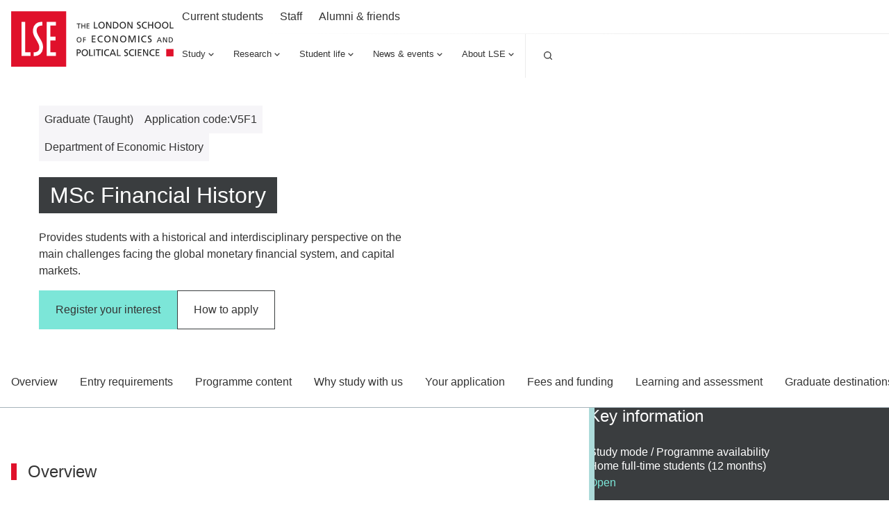

--- FILE ---
content_type: text/html; charset=utf-8
request_url: https://www.lse.ac.uk/study-at-lse/graduate/msc-financial-history
body_size: 59362
content:
<!doctype html><html lang="en" dir="ltr"><head><meta charset="utf-8"/><title data-react-helmet="true">MSc Financial History - LSE </title> <meta data-react-helmet="true" name="msapplication-TileColor" content="#FFF"/><meta data-react-helmet="true" name="msapplication-config" content="/_mClaLQ_ea51f160-ce88-4758-bc07-b644654da1b6/static/favicon/browserconfig.xml"/><meta data-react-helmet="true" name="theme-color" content="#E0112B"/><meta data-react-helmet="true" content="Provides students with a historical and interdisciplinary perspective on the main challenges facing the global monetary financial system, and capital markets." name="description"/><meta data-react-helmet="true" content="The London School of Economics and Political Science" property="og:site_name"/><meta data-react-helmet="true" content="https://www.lse.ac.uk/study-at-lse/graduate/msc-financial-history" property="og:url"/><meta data-react-helmet="true" content="MSc Financial History" property="og:title"/><meta data-react-helmet="true" content="Provides students with a historical and interdisciplinary perspective on the main challenges facing the global monetary financial system, and capital markets." property="og:description"/><meta data-react-helmet="true" content="https://www.lse.ac.uk/all-images/lse-og-default.x071d184d.jpg" property="og:image"/><meta data-react-helmet="true" content="LSE logo" property="og:image:alt"/><meta data-react-helmet="true" content="1200" property="og:image:width"/><meta data-react-helmet="true" content="630" property="og:image:height"/><meta data-react-helmet="true" content="website" property="og:type"/><meta data-react-helmet="true" content="en_GB" property="og:locale"/><meta data-react-helmet="true" content="summary" name="twitter:card"/><meta data-react-helmet="true" name="IDL:ProjectId" content="website"/><meta data-react-helmet="true" name="IDL:EntryId" content="ec307685-ad44-4fb6-a017-9080f49ff21d"/><link data-react-helmet="true" rel="dns-prefetch" href="//fonts.googleapis.com"/><link data-react-helmet="true" rel="preconnect" href="https://fonts.googleapis.com"/><link data-react-helmet="true" rel="preconnect" href="https://fonts.gstatic.com" crossOrigin=""/><link data-react-helmet="true" rel="stylesheet" media="print" type="text/css" href="/_mClaLQ_ea51f160-ce88-4758-bc07-b644654da1b6/static/print.css"/><link data-react-helmet="true" rel="apple-touch-icon" sizes="180x180" href="/_mClaLQ_ea51f160-ce88-4758-bc07-b644654da1b6/static/favicon/apple-touch-icon.png"/><link data-react-helmet="true" rel="icon" type="image/png" sizes="32x32" href="/_mClaLQ_ea51f160-ce88-4758-bc07-b644654da1b6/static/favicon/favicon-32x32.png"/><link data-react-helmet="true" rel="icon" type="image/png" sizes="16x16" href="/_mClaLQ_ea51f160-ce88-4758-bc07-b644654da1b6/static/favicon/favicon-16x16.png"/><link data-react-helmet="true" rel="manifest" href="/_mClaLQ_ea51f160-ce88-4758-bc07-b644654da1b6/static/favicon/site.webmanifest"/><link data-react-helmet="true" rel="mask-icon" href="/_mClaLQ_ea51f160-ce88-4758-bc07-b644654da1b6/static/favicon/safari-pinned-tab.svg" color="#E0112B"/><link data-react-helmet="true" rel="shortcut icon" href="/_mClaLQ_ea51f160-ce88-4758-bc07-b644654da1b6/static/favicon/favicon.ico"/><meta name="viewport" content="width=device-width,initial-scale=1"/><meta http-equiv="X-UA-Compatible" content="ie=edge"><!--[if IE 11 ]>
    <meta name="msapplication-config" content="_mClaLQ_ea51f160-ce88-4758-bc07-b644654da1b6/static/browserconfig.xml" />
  <![endif]--> <style data-styled="true" data-styled-version="6.1.19">.hTDnqr{margin-inline:auto;width:100%;max-width:calc(78rem + (2 * 0.5rem));padding:0 0.5rem;}/*!sc*/
.hTDnqr .container{padding:0;}/*!sc*/
.hTDnqr .slice .container{padding-inline:0.5rem;}/*!sc*/
@media only screen and (min-width:768px){.hTDnqr{padding:0 1rem;max-width:100%;}}/*!sc*/
@media only screen and (min-width:1024px){.hTDnqr{max-width:calc(78rem + (2 * 1rem));padding:0 1rem;}.hTDnqr .container{padding:0;}.hTDnqr .slice .container{padding-inline:0;}}/*!sc*/
@media print{.hTDnqr{padding-inline:0;margin-inline:0;width:100%;max-width:100%;}}/*!sc*/
.djafkc{margin-inline:auto;width:100%;max-width:calc(78rem + (2 * 0.5rem));padding:0 0.5rem;}/*!sc*/
.djafkc .slice .container{padding-inline:0.5rem;}/*!sc*/
@media only screen and (min-width:768px){.djafkc{padding:0 1rem;max-width:100%;}}/*!sc*/
@media only screen and (min-width:1024px){.djafkc{max-width:calc(78rem + (2 * 1rem));padding:0 1rem;}.djafkc .slice .container{padding-inline:0;}}/*!sc*/
@media print{.djafkc{padding-inline:0;margin-inline:0;width:100%;max-width:100%;}}/*!sc*/
.cyKTvb{margin-inline:auto;width:100%;max-width:calc(55.75rem + (2 * 0.5rem));padding:0 0.5rem;}/*!sc*/
.cyKTvb .container{padding:0;}/*!sc*/
.cyKTvb .slice .container{padding-inline:0.5rem;}/*!sc*/
@media only screen and (min-width:768px){.cyKTvb{padding:0 1rem;max-width:100%;}}/*!sc*/
@media only screen and (min-width:1024px){.cyKTvb{max-width:calc(55.75rem + (2 * 1rem));padding:0 1rem;display:grid;grid-template-columns:repeat(9, 1fr);padding-inline:0;}.cyKTvb >*{grid-column:span 8;}.cyKTvb >* .container{padding:0;}.cyKTvb >* .slice .container{padding-inline:0;}@media print{.cyKTvb{padding-inline:0;margin-inline:0;width:100%;max-width:100%;}}}/*!sc*/
data-styled.g2[id="containerstyled__ContainerStyled-sc-uymmp6-0"]{content:"hTDnqr,djafkc,cyKTvb,"}/*!sc*/
.fLogoK{display:inline-block;color:currentColor;width:1rem;height:1rem;}/*!sc*/
.fLogoK svg{stroke-linecap:round;stroke-linejoin:round;width:100%;height:100%;display:block;}/*!sc*/
.iDCMIu{display:inline-block;color:currentColor;width:1.5rem;height:1.5rem;}/*!sc*/
.iDCMIu svg{stroke-linecap:round;stroke-linejoin:round;width:100%;height:100%;display:block;}/*!sc*/
.eUVFlW{display:inline-block;color:currentColor;width:NaNrem;height:NaNrem;}/*!sc*/
.eUVFlW svg{stroke-linecap:round;stroke-linejoin:round;width:100%;height:100%;display:block;}/*!sc*/
.jRgSNW{display:inline-block;color:currentColor;width:2rem;height:2rem;}/*!sc*/
.jRgSNW svg{stroke-linecap:round;stroke-linejoin:round;width:100%;height:100%;display:block;}/*!sc*/
data-styled.g3[id="svgstyled__SVGStyled-sc-nzqkce-0"]{content:"fLogoK,iDCMIu,eUVFlW,jRgSNW,"}/*!sc*/
.iWZWpS{color:#333;}/*!sc*/
.iWZWpS .section-header__title{font-size:clamp( 1.5rem, 0.897rem + 1.724vi, 2rem );line-height:clamp( 2rem, 0.793rem + 3.448vi, 3rem );font-weight:500;font-family:"Roboto Condensed",sans-serif;}/*!sc*/
.iWZWpS .section-header__title a{color:#333;display:flex;gap:0.5rem;align-items:center;text-decoration:underline;text-decoration-color:transparent;text-underline-offset:0.25rem;text-decoration-thickness:1px;transition:all ease-in-out 0.2s;}/*!sc*/
.iWZWpS .section-header__title a .svg{transition:all ease-in-out 0.2s;}/*!sc*/
.iWZWpS .section-header__title a:hover,.iWZWpS .section-header__title a:focus{text-decoration-color:#333;}/*!sc*/
.iWZWpS .section-header__title a:hover .svg,.iWZWpS .section-header__title a:focus .svg{transform:translateX(10px);}/*!sc*/
[dir='rtl'] .iWZWpS .section-header__title a .svg{transform:rotate(180deg);}/*!sc*/
[dir='rtl'] .iWZWpS .section-header__title a:hover .svg,[dir='rtl'] .iWZWpS .section-header__title a:focus .svg{transform:rotate(180deg) translateX(10px);}/*!sc*/
.iWZWpS .section-header__title{padding-left:0.5rem;border-left:#E0112B 0.25rem solid;}/*!sc*/
@media only screen and (min-width:768px){.iWZWpS .section-header__title{padding-left:1rem;border-left:#E0112B 0.5rem solid;}}/*!sc*/
.iWZWpS .section-header__text{margin-top:1.5rem;}/*!sc*/
@media only screen and (min-width:768px){.iWZWpS .section-header__text{display:grid;gap:1.5rem;grid-template-columns:8fr 4fr;}}/*!sc*/
@media only screen and (min-width:1024px){.iWZWpS .section-header__text{grid-template-columns:7fr 5fr;}}/*!sc*/
.dyLCkE{color:#fff;}/*!sc*/
.dyLCkE .section-header__title{font-size:clamp( 1.5rem, 0.897rem + 1.724vi, 2rem );line-height:clamp( 2rem, 0.793rem + 3.448vi, 3rem );font-weight:500;font-family:"Roboto Condensed",sans-serif;}/*!sc*/
.dyLCkE .section-header__title a{color:#fff;display:flex;gap:0.5rem;align-items:center;text-decoration:underline;text-decoration-color:transparent;text-underline-offset:0.25rem;text-decoration-thickness:1px;transition:all ease-in-out 0.2s;}/*!sc*/
.dyLCkE .section-header__title a .svg{transition:all ease-in-out 0.2s;}/*!sc*/
.dyLCkE .section-header__title a:hover,.dyLCkE .section-header__title a:focus{text-decoration-color:#fff;}/*!sc*/
.dyLCkE .section-header__title a:hover .svg,.dyLCkE .section-header__title a:focus .svg{transform:translateX(10px);}/*!sc*/
[dir='rtl'] .dyLCkE .section-header__title a .svg{transform:rotate(180deg);}/*!sc*/
[dir='rtl'] .dyLCkE .section-header__title a:hover .svg,[dir='rtl'] .dyLCkE .section-header__title a:focus .svg{transform:rotate(180deg) translateX(10px);}/*!sc*/
.dyLCkE .section-header__text{margin-top:1.5rem;}/*!sc*/
@media only screen and (min-width:768px){.dyLCkE .section-header__text{display:grid;gap:1.5rem;grid-template-columns:8fr 4fr;}}/*!sc*/
@media only screen and (min-width:1024px){.dyLCkE .section-header__text{grid-template-columns:7fr 5fr;}}/*!sc*/
data-styled.g4[id="sectionHeaderstyled__SectionHeaderStyled-sc-544iw6-0"]{content:"iWZWpS,dyLCkE,"}/*!sc*/
.KbhoB{font-size:clamp( 0.75rem, 0.599rem + 0.431vi, 0.875rem );line-height:1rem;font-weight:400;font-family:Roboto,sans-serif;font-weight:400;display:inline-flex;align-items:center;justify-content:center;text-align:left;line-height:1em;background-color:#3A3D3F;color:#FFF;padding:0.5rem;}/*!sc*/
.KbhoB .svg{height:1rem;width:1rem;margin-right:0.5rem;color:#FFF;}/*!sc*/
@media print{.KbhoB{display:inline-block;position:initial;border:1pt solid #999!important;font-size:11pt;padding:2pt;}}/*!sc*/
.dECrzk{font-size:clamp( 0.75rem, 0.599rem + 0.431vi, 0.875rem );line-height:1rem;font-weight:400;font-family:Roboto,sans-serif;font-weight:400;display:inline-flex;align-items:center;justify-content:center;text-align:left;line-height:1em;background-color:#F6F5F8;color:#333;padding:0.5rem;}/*!sc*/
.dECrzk .svg{height:1rem;width:1rem;margin-right:0.5rem;color:#333;}/*!sc*/
@media print{.dECrzk{display:inline-block;position:initial;border:1pt solid #999!important;font-size:11pt;padding:2pt;}}/*!sc*/
data-styled.g5[id="tagstyled__TagStyled-sc-1ez2397-0"]{content:"KbhoB,dECrzk,"}/*!sc*/
.phfjU{display:inline-flex;gap:0.5rem;align-items:center;justify-content:center;text-align:center;font-size:clamp( 0.875rem, 0.724rem + 0.431vi, 1rem );line-height:1rem;font-weight:500;font-family:Roboto,sans-serif;line-height:1;text-decoration:none;background-color:#7CE6D8;border:0;box-shadow:none;color:#333!important;cursor:pointer;padding:1rem 1.5rem;transition:all 0.2s ease-in-out;}/*!sc*/
@media only screen and (min-width:768px){.phfjU{padding:1.25rem 1.5rem;}}/*!sc*/
.phfjU:hover,.phfjU:focus{background-color:#51decb;text-decoration:underline;text-decoration:none;color:#333!important;}/*!sc*/
.phfjU:active{background-color:#51decb;}/*!sc*/
.phfjU:disabled,.phfjU:disabled:hover,.phfjU:disabled:focus,.phfjU:disabled:active{background-color:#DDD;box-shadow:none;color:#555!important;cursor:default;text-decoration:none;}/*!sc*/
.phfjU .svg{height:1rem;width:1rem;}/*!sc*/
.bSzBHU{display:inline-flex;gap:0.5rem;align-items:center;justify-content:center;text-align:center;font-size:clamp( 0.875rem, 0.724rem + 0.431vi, 1rem );line-height:1rem;font-weight:500;font-family:Roboto,sans-serif;line-height:1;text-decoration:none;background-color:transparent;border:0;box-shadow:inset 0 0 0 1px #393D3E;color:#333!important;cursor:pointer;padding:1rem 1.5rem;transition:all 0.2s ease-in-out;}/*!sc*/
@media only screen and (min-width:768px){.bSzBHU{padding:1.25rem 1.5rem;}}/*!sc*/
.bSzBHU:hover,.bSzBHU:focus{background-color:rgba(57,61,62,0.1);text-decoration:underline;text-decoration:none;color:#333!important;}/*!sc*/
.bSzBHU:active{background-color:rgba(57,61,62,0.1);}/*!sc*/
.bSzBHU:disabled,.bSzBHU:disabled:hover,.bSzBHU:disabled:focus,.bSzBHU:disabled:active{background-color:#DDD;box-shadow:inset 0 0 0 1px #555;color:#555!important;cursor:default;text-decoration:none;}/*!sc*/
.bSzBHU .svg{height:1rem;width:1rem;}/*!sc*/
.fbTong{display:inline-flex;gap:0.5rem;align-items:center;justify-content:center;text-align:center;font-size:clamp( 0.875rem, 0.724rem + 0.431vi, 1rem );line-height:1rem;font-weight:500;font-family:Roboto,sans-serif;line-height:1;text-decoration:none;background-color:transparent;border:0;box-shadow:inset 0 0 0 1px #FFF;color:#FFF!important;cursor:pointer;padding:1rem 1.5rem;transition:all 0.2s ease-in-out;}/*!sc*/
@media only screen and (min-width:768px){.fbTong{padding:1.25rem 1.5rem;}}/*!sc*/
.fbTong:hover,.fbTong:focus{background-color:rgba(255,255,255,0.5);text-decoration:underline;text-decoration:none;color:#333!important;}/*!sc*/
.fbTong:active{background-color:rgba(255,255,255,0.5);}/*!sc*/
.fbTong:disabled,.fbTong:disabled:hover,.fbTong:disabled:focus,.fbTong:disabled:active{background-color:#DDD;box-shadow:inset 0 0 0 1px #555;color:#555!important;cursor:default;text-decoration:none;}/*!sc*/
.fbTong .svg{height:1rem;width:1rem;}/*!sc*/
data-styled.g16[id="buttonstyled__ButtonLinkStyled-sc-sz1jqr-1"]{content:"phfjU,bSzBHU,fbTong,"}/*!sc*/
.fgTKtQ{position:relative;display:flex;flex-direction:column;background:#F6F5F8;transition:background 0.3s ease-in-out;color:#333;}/*!sc*/
.fgTKtQ:hover,.fgTKtQ:focus-within{background:#ECECEC;}/*!sc*/
.fgTKtQ .card__content{display:flex;flex-direction:column;gap:0.5rem;flex:1;padding:1.5rem 1rem;}/*!sc*/
.fgTKtQ .card__content:has(.card__footer){padding:1.5rem 1rem;}/*!sc*/
.fgTKtQ .card__content .event-date{display:none;}/*!sc*/
.fgTKtQ .card__title{font-size:clamp( 1.125rem, 0.974rem + 0.431vi, 1.25rem );line-height:clamp( 1.5rem, 0.897rem + 1.724vi, 2rem );font-weight:500;font-family:Roboto,sans-serif;}/*!sc*/
.fgTKtQ .card__title a{color:#333;text-decoration:none;}/*!sc*/
.fgTKtQ .card__title a::after{content:'';position:absolute;inset:0;z-index:1;}/*!sc*/
.fgTKtQ .card__title a:hover,.fgTKtQ .card__title a:focus{color:#333;}/*!sc*/
.fgTKtQ .card__description{font-size:clamp( 0.875rem, 0.724rem + 0.431vi, 1rem );line-height:1.5rem;font-weight:400;font-family:Roboto,sans-serif;}/*!sc*/
.fgTKtQ .card__footer{margin-top:auto;padding-top:3rem;font-size:clamp( 0.75rem, 0.599rem + 0.431vi, 0.875rem );line-height:1rem;font-weight:400;font-family:Roboto,sans-serif;}/*!sc*/
.fgTKtQ .card__button{align-self:start;}/*!sc*/
@media only screen and (min-width:560px){.fgTKtQ .card__button{margin-top:1.5rem;}}/*!sc*/
.fgTKtQ .card__image{overflow:hidden;position:relative;order:-1;aspect-ratio:5/3;}/*!sc*/
.fgTKtQ .card__image img{object-fit:cover;height:100%;width:100%;transition:transform 0.5s ease-in-out;display:block;}/*!sc*/
.fgTKtQ .card__image .event-date{position:absolute;z-index:4;inset:auto auto 0 0;}/*!sc*/
[dir='rtl'] .fgTKtQ .card__image .event-date{inset:auto 0 0 auto;}/*!sc*/
.fgTKtQ .card__image .tag{position:absolute;z-index:4;inset:0 auto auto 0;}/*!sc*/
[dir='rtl'] .fgTKtQ .card__image .tag{inset:0 0 auto auto;}/*!sc*/
.fgTKtQ .card__image .card__play{position:absolute;z-index:3;inset:0;pointer-events:none;display:grid;place-items:center;}/*!sc*/
.fgTKtQ .card__image .card__play .card__play-icon{background-image:url("data:image/svg+xml,%3Csvg xmlns='http://www.w3.org/2000/svg' width='64' height='64' fill='none'%3E%3Cpath fill='%23F43131' d='M0 0h64v64H0z'/%3E%3Cpath fill='%23fff' fill-rule='evenodd' d='M23.359 21.632v20.736L40.64 32.09 23.359 21.632Z' clip-rule='evenodd'/%3E%3Cpath fill='%23A7B4BB' fill-rule='evenodd' d='m38.772 33.353 1.87-1.263-17.284-10.457 15.414 11.72Z' clip-rule='evenodd'/%3E%3C/svg%3E");width:4rem;height:4rem;}/*!sc*/
.fgTKtQ .card__image .card__play .card__play-icon-text{clip:rect(0 0 0 0);clip-path:inset(50%);height:1px;overflow:hidden;position:absolute;white-space:nowrap;width:1px;}/*!sc*/
.fgTKtQ:hover .card__image img,.fgTKtQ:focus-within .card__image img{transform:scale(1.05) rotate(0.001deg);}/*!sc*/
@media only screen and (min-width:768px){.fgTKtQ .card__content{padding:1.5rem 1rem 2.5rem;}}/*!sc*/
@media print{.fgTKtQ{page-break-inside:avoid;break-inside:avoid;}}/*!sc*/
.iwTuZH{position:relative;display:flex;flex-direction:column;background:#FFF;transition:background 0.3s ease-in-out;color:#333;}/*!sc*/
.iwTuZH:hover,.iwTuZH:focus-within{background:#ECECEC;}/*!sc*/
.iwTuZH .card__content{display:flex;flex-direction:column;gap:0.5rem;flex:1;padding:1.5rem 1rem;}/*!sc*/
.iwTuZH .card__content:has(.card__footer){padding:1.5rem 1rem;}/*!sc*/
.iwTuZH .card__content .event-date{display:none;}/*!sc*/
.iwTuZH .card__title{font-size:clamp( 1.125rem, 0.974rem + 0.431vi, 1.25rem );line-height:clamp( 1.5rem, 0.897rem + 1.724vi, 2rem );font-weight:500;font-family:Roboto,sans-serif;}/*!sc*/
.iwTuZH .card__title a{color:#333;text-decoration:none;}/*!sc*/
.iwTuZH .card__title a::after{content:'';position:absolute;inset:0;z-index:1;}/*!sc*/
.iwTuZH .card__title a:hover,.iwTuZH .card__title a:focus{color:#333;}/*!sc*/
.iwTuZH .card__description{font-size:clamp( 0.875rem, 0.724rem + 0.431vi, 1rem );line-height:1.5rem;font-weight:400;font-family:Roboto,sans-serif;}/*!sc*/
.iwTuZH .card__footer{margin-top:auto;padding-top:3rem;font-size:clamp( 0.75rem, 0.599rem + 0.431vi, 0.875rem );line-height:1rem;font-weight:400;font-family:Roboto,sans-serif;}/*!sc*/
.iwTuZH .card__button{align-self:start;}/*!sc*/
@media only screen and (min-width:560px){.iwTuZH .card__button{margin-top:1.5rem;}}/*!sc*/
.iwTuZH .card__image{overflow:hidden;position:relative;order:-1;aspect-ratio:5/3;}/*!sc*/
.iwTuZH .card__image img{object-fit:cover;height:100%;width:100%;transition:transform 0.5s ease-in-out;display:block;}/*!sc*/
.iwTuZH .card__image .event-date{position:absolute;z-index:4;inset:auto auto 0 0;}/*!sc*/
[dir='rtl'] .iwTuZH .card__image .event-date{inset:auto 0 0 auto;}/*!sc*/
.iwTuZH .card__image .tag{position:absolute;z-index:4;inset:0 auto auto 0;}/*!sc*/
[dir='rtl'] .iwTuZH .card__image .tag{inset:0 0 auto auto;}/*!sc*/
.iwTuZH .card__image .card__play{position:absolute;z-index:3;inset:0;pointer-events:none;display:grid;place-items:center;}/*!sc*/
.iwTuZH .card__image .card__play .card__play-icon{background-image:url("data:image/svg+xml,%3Csvg xmlns='http://www.w3.org/2000/svg' width='64' height='64' fill='none'%3E%3Cpath fill='%23F43131' d='M0 0h64v64H0z'/%3E%3Cpath fill='%23fff' fill-rule='evenodd' d='M23.359 21.632v20.736L40.64 32.09 23.359 21.632Z' clip-rule='evenodd'/%3E%3Cpath fill='%23A7B4BB' fill-rule='evenodd' d='m38.772 33.353 1.87-1.263-17.284-10.457 15.414 11.72Z' clip-rule='evenodd'/%3E%3C/svg%3E");width:4rem;height:4rem;}/*!sc*/
.iwTuZH .card__image .card__play .card__play-icon-text{clip:rect(0 0 0 0);clip-path:inset(50%);height:1px;overflow:hidden;position:absolute;white-space:nowrap;width:1px;}/*!sc*/
.iwTuZH:hover .card__image img,.iwTuZH:focus-within .card__image img{transform:scale(1.05) rotate(0.001deg);}/*!sc*/
@media only screen and (min-width:768px){.iwTuZH .card__content{padding:1.5rem 1rem 2.5rem;}}/*!sc*/
@media print{.iwTuZH{page-break-inside:avoid;break-inside:avoid;}}/*!sc*/
data-styled.g17[id="uiCardstyled__UICardStyled-sc-69biw8-0"]{content:"fgTKtQ,iwTuZH,"}/*!sc*/
.kQjZph .countries{width:100%;max-width:21.5rem;position:relative;}/*!sc*/
.kQjZph .country__select{width:100%;background:#FFF;border:1px solid #5e6062;color:#333;padding:0.875rem;line-height:1;font-size:clamp( 1rem, 0.925rem + 0.216vi, 1.0625rem );line-height:clamp( 1.5rem, 0.897rem + 1.724vi, 2rem );font-weight:400;font-family:Roboto,sans-serif;padding:1rem 0.5rem;display:flex;align-items:center;justify-content:space-between;cursor:pointer;background:#FFF;}/*!sc*/
.kQjZph .country__options{display:grid;grid-template-rows:0fr;transition:all 0.3s ease-in-out;position:absolute;z-index:10;top:100%;background:#FFF;width:100%;}/*!sc*/
.kQjZph .country__options.open{grid-template-rows:1fr;padding-top:10px;}/*!sc*/
.kQjZph .options__expander{overflow:hidden;}/*!sc*/
.kQjZph .options__padding{padding:1rem 0.5rem;border:1px solid #5e6062;}/*!sc*/
.kQjZph .country__list{list-style:none;padding:0;margin-top:0.5rem;max-height:40vh;max-height:40svh;overflow:auto;overflow:auto;-webkit-overflow-scrolling:touch;}/*!sc*/
.kQjZph .country__list::-webkit-scrollbar{width:0.5rem;}/*!sc*/
.kQjZph .country__list::-webkit-scrollbar-track{border-radius:0.5rem;width:0.5rem;background:rgba(0, 0, 0, 0.1);}/*!sc*/
.kQjZph .country__list::-webkit-scrollbar-thumb{background:#7CE6D8;border-radius:0.5rem;}/*!sc*/
.kQjZph .country__list::-webkit-scrollbar-thumb:hover{background:#51decb;}/*!sc*/
.kQjZph .country__list .country__item{background:none;padding:0;margin:0;}/*!sc*/
.kQjZph .country__list .country__item::before{display:none;}/*!sc*/
.kQjZph .country__option{font-size:clamp( 0.875rem, 0.724rem + 0.431vi, 1rem );line-height:1.5rem;font-weight:400;font-family:Roboto,sans-serif;background:#FFF;color:#333;padding:0.5rem;text-align:start;border:0;cursor:pointer;width:100%;transition:background 0.2s ease-in-out;}/*!sc*/
.kQjZph .country__option:hover,.kQjZph .country__option:focus{background:#ECECEC;color:#333;}/*!sc*/
.kQjZph .country__filter label{clip:rect(0 0 0 0);clip-path:inset(50%);height:1px;overflow:hidden;position:absolute;white-space:nowrap;width:1px;}/*!sc*/
.kQjZph .country__filter input{font-size:clamp( 0.75rem, 0.599rem + 0.431vi, 0.875rem );line-height:1rem;font-weight:400;font-family:Roboto,sans-serif;width:100%;background:#FFF;border:1px solid #5e6062;color:#333;padding:0.875rem;line-height:1;padding-right:2rem;background:url("data:image/svg+xml,%3Csvg xmlns='http://www.w3.org/2000/svg' width='16' height='16' fill='none'%3E%3Cpath fill='%23333' d='M13.807 12.86 11.54 10.6a5.28 5.28 0 0 0 1.127-3.267 5.333 5.333 0 1 0-5.334 5.334A5.28 5.28 0 0 0 10.6 11.54l2.26 2.267a.665.665 0 0 0 .947 0 .665.665 0 0 0 0-.947ZM3.333 7.333a4 4 0 1 1 8 0 4 4 0 0 1-8 0Z'/%3E%3Cpath fill='%23000' fill-opacity='.2' d='M13.807 12.86 11.54 10.6a5.28 5.28 0 0 0 1.127-3.267 5.333 5.333 0 1 0-5.334 5.334A5.28 5.28 0 0 0 10.6 11.54l2.26 2.267a.665.665 0 0 0 .947 0 .665.665 0 0 0 0-.947ZM3.333 7.333a4 4 0 1 1 8 0 4 4 0 0 1-8 0Z'/%3E%3C/svg%3E") center right 10px no-repeat;}/*!sc*/
[dir='rtl'] .kQjZph .country__filter input{background:url("data:image/svg+xml,%3Csvg xmlns='http://www.w3.org/2000/svg' width='16' height='16' fill='none'%3E%3Cpath fill='%23333' d='M13.807 12.86 11.54 10.6a5.28 5.28 0 0 0 1.127-3.267 5.333 5.333 0 1 0-5.334 5.334A5.28 5.28 0 0 0 10.6 11.54l2.26 2.267a.665.665 0 0 0 .947 0 .665.665 0 0 0 0-.947ZM3.333 7.333a4 4 0 1 1 8 0 4 4 0 0 1-8 0Z'/%3E%3Cpath fill='%23000' fill-opacity='.2' d='M13.807 12.86 11.54 10.6a5.28 5.28 0 0 0 1.127-3.267 5.333 5.333 0 1 0-5.334 5.334A5.28 5.28 0 0 0 10.6 11.54l2.26 2.267a.665.665 0 0 0 .947 0 .665.665 0 0 0 0-.947ZM3.333 7.333a4 4 0 1 1 8 0 4 4 0 0 1-8 0Z'/%3E%3C/svg%3E") center left 10px no-repeat;padding-left:2rem;padding-right:1rem;}/*!sc*/
.kQjZph input::-ms-input-placeholder{color:#333;opacity:1;}/*!sc*/
.kQjZph input::-ms-input-placeholder{color:#333;}/*!sc*/
data-styled.g27[id="countrySelectstyled__CountrySelectStyled-sc-1ohwxxp-0"]{content:"kQjZph,"}/*!sc*/
*,*::before,*::after{box-sizing:border-box;}/*!sc*/
*{margin:0;padding:0;}/*!sc*/
img{max-width:100%;height:auto;}/*!sc*/
iframe{border:0;max-width:100%;}/*!sc*/
a{text-decoration:none;color:#1853AC;overflow-wrap:break-word;word-wrap:break-word;word-break:break-word;}/*!sc*/
a:hover,a:focus{color:#242A51;}/*!sc*/
sup,sub{line-height:0;}/*!sc*/
*:focus{outline:1px #E0112B;box-shadow:inset 0px 0px 0px 1px #E0112B;}/*!sc*/
@supports (--var:value){*:focus{outline:0;box-shadow:none;}*:focus-visible{outline:2px #E0112B;box-shadow:inset 0px 0px 0px 2px #E0112B;}.focusBoost:focus-visible{outline:solid 2px #FFF;outline-offset:3px;box-shadow:0px 0px 0px 3px #333;}.focusBoost:focus-visible.focusInset{box-shadow:inset 0px 0px 0px 3px #333;}}/*!sc*/
#root{min-height:100vh;min-height:100svh;}/*!sc*/
#app-root{min-height:100vh;min-height:100svh;}/*!sc*/
body{max-width:100vw;max-width:100svw;text-rendering:auto;font-size:clamp( 0.875rem, 0.724rem + 0.431vi, 1rem );line-height:1.5rem;font-weight:400;font-family:Roboto,sans-serif;color:#333;}/*!sc*/
data-styled.g56[id="sc-global-kHLnEN1"]{content:"sc-global-kHLnEN1,"}/*!sc*/
.fxnpNr{padding:0 0.5rem;}/*!sc*/
.fxnpNr .accordion-item__button{background:#3A3D3F;color:#FFF;font-size:clamp( 1rem, 0.849rem + 0.431vi, 1.125rem );line-height:1.5rem;font-weight:500;font-family:Roboto,sans-serif;line-height:1;padding:1.5rem 0.5rem;display:flex;gap:0.5rem;width:100%;border:0;text-align:left;align-items:center;cursor:pointer;color:#FFF;}/*!sc*/
.fxnpNr .button__label{flex:1;}/*!sc*/
.fxnpNr .svg{color:#FFF;flex:0 0 1rem;}/*!sc*/
.accordion-item:not(:last-child){border-bottom:1px solid #FFF;}/*!sc*/
.accordion-item__dropdown{display:none;padding-bottom:1.5rem;list-style:none;}/*!sc*/
.accordion-item__dropdown.open{display:grid;gap:1rem;}/*!sc*/
.accordion-item__dropdown .nav__link,.accordion-item__dropdown .ot-sdk-show-settings:is(.nav__link){font-size:clamp( 0.875rem, 0.724rem + 0.431vi, 1rem );line-height:1.5rem;font-weight:400;font-family:Roboto,sans-serif;padding-inline:0.5rem;}/*!sc*/
data-styled.g64[id="mobileNavigationstyled__MobileNavigationStyled-sc-15gmpt3-0"]{content:"fxnpNr,"}/*!sc*/
.soDPR{background:#3A3D3F;color:#FFF;padding:2.5rem 0;font-size:clamp( 0.75rem, 0.599rem + 0.431vi, 0.875rem );line-height:1rem;font-weight:400;font-family:Roboto,sans-serif;}/*!sc*/
.soDPR a,.soDPR a:hover,.soDPR .ot-sdk-show-settings{color:#FFF;}/*!sc*/
.soDPR .container{display:grid;gap:2.5rem;}/*!sc*/
@media only screen and (min-width:768px){.soDPR .container{gap:4rem;}}/*!sc*/
@media only screen and (min-width:480px){.soDPR .footer__before{display:grid;justify-content:center;}}/*!sc*/
@media only screen and (min-width:768px){.soDPR .footer__before{justify-content:start;border-bottom:1px solid rgba(255, 255, 255, 0.1);padding-bottom:2.5rem;}}/*!sc*/
@media only screen and (min-width:768px){.soDPR .footer__before{grid-template-columns:1fr 1fr;}}/*!sc*/
.soDPR .section-header{align-content:center;flex-wrap:wrap;}/*!sc*/
@media only screen and (min-width:480px){.soDPR .section-header{margin-inline:auto;}}/*!sc*/
@media only screen and (min-width:768px){.soDPR .section-header{margin-inline:0;}}/*!sc*/
.soDPR .social{display:flex;flex-wrap:wrap;gap:0.5rem;list-style:none;margin:2rem 0 0 0;padding:0;width:100%;justify-content:space-between;justify-self:center;}/*!sc*/
@media only screen and (min-width:480px){.soDPR .social{justify-content:flex-end;}}/*!sc*/
@media only screen and (min-width:768px){.soDPR .social{margin:0;}}/*!sc*/
.soDPR .social__item{line-height:0;}/*!sc*/
.soDPR .social__link{display:block;aspect-ratio:1/1;min-width:2rem;display:grid;place-items:center;transition:all 0.2s ease-in-out;}/*!sc*/
@media only screen and (min-width:480px){.soDPR .social__link{aspect-ratio:1/1;min-width:2.75rem;}}/*!sc*/
.soDPR .social__link .svg{aspect-ratio:1/1;width:1rem;}/*!sc*/
@media only screen and (min-width:768px){.soDPR .social__link .svg{width:1.5rem;}}/*!sc*/
.soDPR .social__link:focus,.soDPR .social__link:hover{background:#FFF;color:#3A3D3F;}/*!sc*/
.soDPR .social__link__label{clip:rect(0 0 0 0);clip-path:inset(50%);height:1px;overflow:hidden;position:absolute;white-space:nowrap;width:1px;}/*!sc*/
@media only screen and (min-width:768px){.soDPR .footer__start{display:grid;grid-template-columns:1fr 2fr;gap:2.5rem;}}/*!sc*/
.soDPR .nav--mobile{max-width:400px;margin-inline:auto;}/*!sc*/
@media only screen and (min-width:768px){.soDPR .nav--mobile{display:none;}}/*!sc*/
.soDPR .footer__start__brand{display:grid;gap:2.5rem;justify-items:center;text-align:center;margin-top:2.5rem;}/*!sc*/
@media only screen and (min-width:768px){.soDPR .footer__start__brand{justify-items:start;text-align:start;margin-top:0;}}/*!sc*/
.soDPR .footer__address__line{display:block;}/*!sc*/
.soDPR .footer__address__line:not(:first-child){margin-top:0.5rem;}/*!sc*/
.soDPR .footer__address__line.title{font-weight:500;}/*!sc*/
.soDPR .footer__copy{margin-top:1.5rem;align-self:center;}/*!sc*/
@media only screen and (min-width:768px){.soDPR .footer__copy{margin-top:2.5rem;}}/*!sc*/
.soDPR .footer__text{margin-top:1.5rem;}/*!sc*/
@media only screen and (min-width:768px){.soDPR .footer__text{margin-top:2.5rem;}}/*!sc*/
.soDPR .footer__menu{display:none;align-self:start;}/*!sc*/
@media only screen and (min-width:768px){.soDPR .footer__menu{display:grid;gap:2.5rem;grid-template-columns:1fr 1fr;margin-top:1rem;justify-items:start;text-align:start;}}/*!sc*/
@media only screen and (min-width:560px){.soDPR .footer__menu{margin-top:0;}}/*!sc*/
@media only screen and (min-width:1228px){.soDPR .footer__menu{grid-template-columns:1fr 1fr 1fr 1fr;}}/*!sc*/
.soDPR .menu{display:grid;gap:1rem;height:fit-content;align-self:start;}/*!sc*/
.soDPR .menu__title{font-size:clamp( 1rem, 0.849rem + 0.431vi, 1.125rem );line-height:1.5rem;font-weight:500;font-family:Roboto,sans-serif;}/*!sc*/
.soDPR .menu__list{list-style:none;}/*!sc*/
.soDPR .menu__item:not(:first-child){margin-top:0.75rem;}/*!sc*/
.soDPR .menu__link:hover{text-decoration:underline;}/*!sc*/
.soDPR .ot-sdk-show-settings{background:none;border:none;cursor:pointer;font-size:clamp( 0.75rem, 0.599rem + 0.431vi, 0.875rem );line-height:1rem;font-weight:400;font-family:Roboto,sans-serif;}/*!sc*/
@media print{.soDPR{display:none;}}/*!sc*/
data-styled.g65[id="footerstyled__FooterStyled-sc-5cha3a-0"]{content:"soDPR,"}/*!sc*/
.kjgkZb{padding:0 0.5rem;}/*!sc*/
.kjgkZb .accordion-item__button{background:#FFF;color:#333;font-size:clamp( 1.125rem, 0.974rem + 0.431vi, 1.25rem );line-height:clamp( 1.5rem, 0.897rem + 1.724vi, 2rem );font-weight:500;font-family:Roboto,sans-serif;line-height:1;padding:1.5rem 0.5rem;display:flex;gap:0.5rem;width:100%;border:0;text-align:left;align-items:center;cursor:pointer;}/*!sc*/
.kjgkZb .accordion-item__button .button__label{flex:1;}/*!sc*/
.kjgkZb .accordion-item__button .svg{color:#E0112B;flex:0 0 1rem;}/*!sc*/
.kjgkZb .accordion-item:not(:last-child){border-bottom:1px solid #A7B4BB;}/*!sc*/
.kjgkZb .accordion-item__dropdown{display:none;padding-bottom:1.5rem;list-style:none;}/*!sc*/
.kjgkZb .accordion-item__dropdown.open{display:grid;gap:1rem;}/*!sc*/
.kjgkZb .accordion-item__dropdown .nav__link{font-size:clamp( 1rem, 0.925rem + 0.216vi, 1.0625rem );line-height:clamp( 1.5rem, 0.897rem + 1.724vi, 2rem );font-weight:400;font-family:Roboto,sans-serif;padding-inline:0.5rem;color:#333;}/*!sc*/
.kjgkZb .navs--secondary{margin-top:0.5rem;padding:0 0.5rem 1.5rem;display:grid;grid-template-columns:1fr 1fr;gap:1rem;}/*!sc*/
.kjgkZb .navs-col--01{display:grid;gap:1rem;}/*!sc*/
.kjgkZb .nav--secondary{display:grid;gap:1rem;height:fit-content;}/*!sc*/
.kjgkZb .nav__list-title{font-size:clamp( 0.875rem, 0.724rem + 0.431vi, 1rem );line-height:1.5rem;font-weight:500;font-family:Roboto,sans-serif;color:#E0112B;}/*!sc*/
.kjgkZb .nav__items{list-style:none;display:grid;gap:0.5rem;}/*!sc*/
.kjgkZb .nav__link{font-size:clamp( 0.875rem, 0.724rem + 0.431vi, 1rem );line-height:1.5rem;font-weight:400;font-family:Roboto,sans-serif;color:#333;}/*!sc*/
.kjgkZb .nav--secondary--trending .nav__items{gap:1rem;}/*!sc*/
data-styled.g66[id="mobileNavigationstyled__MobileNavigationStyled-sc-j9kb5v-0"]{content:"kjgkZb,"}/*!sc*/
.iFqzGT .nav__dropdown{display:none;position:absolute;width:100%;left:0;right:0;z-index:2000;background:#FFF;height:auto;box-shadow:0px 2px 5px 0px rgba(0, 0, 0, 0.05);}/*!sc*/
.iFqzGT .nav__dropdown.open{display:block;}/*!sc*/
.iFqzGT .nav__dropdown .container{display:grid;grid-template-columns:1fr 1fr 2fr;gap:1.5rem;padding-inline:1rem;}/*!sc*/
.iFqzGT .nav__dropdown__panel{background:#FFF;padding-block:1.5rem 4rem;}/*!sc*/
.iFqzGT .nav__btn{background:#FFF;border:0;display:flex;align-items:center;gap:0.5rem;cursor:pointer;padding:0.75rem;border-bottom:0.25rem solid transparent;}/*!sc*/
.iFqzGT .nav__btn .svg{transition:transform 0.1s ease-in-out;}/*!sc*/
.iFqzGT .nav__btn:not(.open):hover .svg{transform:translateY(0.3125rem);}/*!sc*/
.iFqzGT .nav__btn.open{border-bottom:0.25rem solid #E0112B;}/*!sc*/
.iFqzGT .nav__btn,.iFqzGT .nav__link{font-size:clamp( 1rem, 0.849rem + 0.431vi, 1.125rem );line-height:1.5rem;font-weight:500;font-family:Roboto,sans-serif;color:#333;}/*!sc*/
.iFqzGT .nav__title{color:#E0112B;font-size:clamp( 0.875rem, 0.724rem + 0.431vi, 1rem );line-height:1.5rem;font-weight:400;font-family:Roboto,sans-serif;}/*!sc*/
.iFqzGT .nav__title--hidden{clip:rect(0 0 0 0);clip-path:inset(50%);height:1px;overflow:hidden;position:absolute;white-space:nowrap;width:1px;}/*!sc*/
.iFqzGT .nav__list{list-style:none;}/*!sc*/
.iFqzGT .dropdown__col{display:grid;height:fit-content;gap:0.5rem;}/*!sc*/
.iFqzGT .dropdown__col .nav__list{list-style:none;display:grid;height:fit-content;gap:0.5rem;}/*!sc*/
.iFqzGT .dropdown__col .nav__link{padding-block:0.5rem;font-size:clamp( 0.875rem, 0.724rem + 0.431vi, 1rem );line-height:1.5rem;font-weight:400;font-family:Roboto,sans-serif;transition:0.2s ease-in text-decoration-color;text-decoration:underline;text-decoration-color:transparent;}/*!sc*/
.iFqzGT .dropdown__col .nav__link:hover,.iFqzGT .dropdown__col .nav__link:focus{text-decoration-color:#333;}/*!sc*/
.iFqzGT .dropdown__col--cards{display:grid;grid-column:3/4;grid-template-columns:1fr 1fr;gap:1.5rem;}/*!sc*/
.iFqzGT .dropdown__col--cards .ui-card{background:#FFF;}/*!sc*/
.iFqzGT .dropdown__col--cards .ui-card:hover,.iFqzGT .dropdown__col--cards .ui-card:focus-within{background:#ECECEC;}/*!sc*/
.iFqzGT .dropdown__col--cards .ui-card .card__title{font-size:clamp( 0.875rem, 0.724rem + 0.431vi, 1rem );line-height:1.5rem;font-weight:500;font-family:Roboto,sans-serif;}/*!sc*/
.iFqzGT .dropdown__col--cards .ui-card .card__content{padding:1.5rem 1rem;}/*!sc*/
data-styled.g67[id="navigationItemstyled__NavigationItemStyled-sc-1ps36p6-0"]{content:"iFqzGT,"}/*!sc*/
.dQzUl{display:flex;justify-content:end;align-items:center;}/*!sc*/
data-styled.g68[id="navigationstyled__NavigationStyled-sc-cb42zf-0"]{content:"dQzUl,"}/*!sc*/
.lmck{background:#F6F5F8;display:block;font-size:clamp( 0.875rem, 0.724rem + 0.431vi, 1rem );line-height:1.5rem;font-weight:400;font-family:Roboto,sans-serif;line-height:1;padding:0.75rem 0.5rem;background:#F6F5F8;color:#333;transition:0.2s ease-in background;}/*!sc*/
.lmck:hover,.lmck:focus{background:#ECECEC;}/*!sc*/
data-styled.g69[id="trendingLinkstyled__TrendingLinkStyled-sc-87bc5s-0"]{content:"lmck,"}/*!sc*/
.jQmJig{background:#FFF;overflow:auto;font-size:clamp( 0.75rem, 0.599rem + 0.431vi, 0.875rem );line-height:1rem;font-weight:400;font-family:Roboto,sans-serif;}/*!sc*/
.jQmJig .search-container{padding-block:1.5rem;}/*!sc*/
@media only screen and (min-width:1024px){.jQmJig .search-container{padding-top:4.375rem;padding-bottom:3rem;}}/*!sc*/
.jQmJig .search-label{font-size:clamp( 1.5rem, 0.897rem + 1.724vi, 2rem );line-height:clamp( 2rem, 0.793rem + 3.448vi, 3rem );font-weight:500;font-family:"Roboto Condensed",sans-serif;}/*!sc*/
.jQmJig .search-box{display:flex;align-iems:center;border:1px solid #5e6062;}/*!sc*/
.jQmJig .search-box input{flex:1;font-size:clamp( 0.875rem, 0.724rem + 0.431vi, 1rem );line-height:1.5rem;font-weight:400;font-family:Roboto,sans-serif;border:0;padding:0.5rem;height:4rem;}/*!sc*/
@media only screen and (min-width:1024px){.jQmJig .search-box input{height:5rem;padding:1rem;}}/*!sc*/
.jQmJig .search-lead-icon{display:grid;place-items:center;width:4rem;height:4rem;}/*!sc*/
@media only screen and (min-width:1024px){.jQmJig .search-lead-icon{width:5rem;height:5rem;}}/*!sc*/
.jQmJig .search__button{background:#E0112B;color:#FFF;appearance:none;cursor:pointer;display:grid;place-items:center;border:0;padding:0;width:4rem;height:4rem;}/*!sc*/
.jQmJig .search__button .svg{margin:0;transition:all 0.2s ease-in-out;}/*!sc*/
.jQmJig .search__button .label{clip:rect(0 0 0 0);clip-path:inset(50%);height:1px;overflow:hidden;position:absolute;white-space:nowrap;width:1px;}/*!sc*/
.jQmJig .search__button:hover .svg,.jQmJig .search__button:focus .svg{transform:scale(1.2);}/*!sc*/
@media only screen and (min-width:560px){.jQmJig .search__button .svg{width:1.5rem;height:1.5rem;}}/*!sc*/
@media only screen and (min-width:1024px){.jQmJig .search__button{width:5rem;height:5rem;}}/*!sc*/
.jQmJig .search-label+.search-box{margin-top:1.5rem;}/*!sc*/
.jQmJig .trending__title{font-size:clamp( 0.875rem, 0.724rem + 0.431vi, 1rem );line-height:1.5rem;font-weight:500;font-family:Roboto,sans-serif;}/*!sc*/
.jQmJig .trending__title{line-height:1;padding:0.75rem 0.5rem;}/*!sc*/
.jQmJig .trending__list{list-style:none;display:flex;flex-wrap:wrap;gap:0.25rem;}/*!sc*/
.jQmJig .search-box+.search__trending{margin-top:2.5rem;}/*!sc*/
data-styled.g70[id="searchstyled__SearchStyled-sc-6k1aab-0"]{content:"jQmJig,"}/*!sc*/
.dDDnhw{position:relative;}/*!sc*/
.dDDnhw .nav__list{list-style:none;display:flex;align-items:center;gap:0.75rem;}/*!sc*/
.dDDnhw .nav__item{border:0;line-height:1;background:none;font-size:clamp( 0.75rem, 0.599rem + 0.431vi, 0.875rem );line-height:1rem;font-weight:400;font-family:Roboto,sans-serif;}/*!sc*/
.dDDnhw .nav__item a{display:block;padding:0.75rem;color:#333;transition:0.2s ease-in text-decoration-color;text-decoration:underline;text-decoration-color:transparent;}/*!sc*/
.dDDnhw .nav__item a:hover,.dDDnhw .nav__item a:focus{text-decoration-color:#333;}/*!sc*/
data-styled.g71[id="utilitystyled__UtilityStyled-sc-1ubs2sv-0"]{content:"dDDnhw,"}/*!sc*/
.cdJWEk{background:#FFF;}/*!sc*/
.cdJWEk .page-header{padding-block:0.5rem;height:3.5rem;display:flex;justify-content:space-between;align-items:center;}/*!sc*/
.cdJWEk .header__logo{display:inline-block;}/*!sc*/
.cdJWEk .logo{display:none;}/*!sc*/
.cdJWEk .logo_mobile{display:block;}/*!sc*/
.cdJWEk .brand{display:flex;align-items:center;}/*!sc*/
.cdJWEk .header__main{flex:1;}/*!sc*/
.cdJWEk .header__main__navs{display:flex;justify-content:end;gap:1.5rem;}/*!sc*/
.cdJWEk .header__tools{display:flex;gap:1rem;align-items:center;}/*!sc*/
.cdJWEk .header__toggle{height:2.5rem;display:flex;gap:0.25rem;align-items:center;border:0;background:none;color:#333;cursor:pointer;font-size:clamp( 0.75rem, 0.599rem + 0.431vi, 0.875rem );line-height:1rem;font-weight:400;font-family:Roboto,sans-serif;}/*!sc*/
.cdJWEk .header__toggle .icon--close{display:none;}/*!sc*/
.cdJWEk .header__toggle .svg:not(.icon--close){display:block;}/*!sc*/
.cdJWEk .header__toggle .label{clip:rect(0 0 0 0);clip-path:inset(50%);height:1px;overflow:hidden;position:absolute;white-space:nowrap;width:1px;}/*!sc*/
.cdJWEk .header__toggle:focus,.cdJWEk .header__toggle:hover{color:#E0112B;}/*!sc*/
.cdJWEk .header__toggle.open{color:#E0112B;}/*!sc*/
.cdJWEk .header__toggle.open:focus,.cdJWEk .header__toggle.open:hover{color:#E0112B;}/*!sc*/
.cdJWEk .header__toggle.open .icon--close{display:block;}/*!sc*/
.cdJWEk .header__toggle.open .svg:not(.icon--close){display:none;}/*!sc*/
.cdJWEk .header__toggle.close{color:#E0112B;}/*!sc*/
.cdJWEk .nav--utility{display:none;}/*!sc*/
.cdJWEk .site-search{position:absolute;top:3.5rem;height:calc(100% - 3.5rem);height:calc(100dvh - 3.5rem);height:calc(100svh - 3.5rem);left:0;right:0;z-index:-1;display:none;overflow-y:auto;background:#FFF;}/*!sc*/
.cdJWEk .site-search.open{z-index:2000;display:block;box-shadow:0 4px 8px -2px rgba(0, 0, 0, 0.1);}/*!sc*/
.cdJWEk .primary-nav{position:absolute;top:3.5rem;height:calc(100% - 3.5rem);height:calc(100dvh - 3.5rem);height:calc(100svh - 3.5rem);left:0;z-index:-1;width:100%;visibility:hidden;opacity:0;background:#FFF;overflow-y:auto;-webkit-backface-visibility:hidden;backface-visibility:hidden;}/*!sc*/
.cdJWEk .primary-nav.open{position:fixed;z-index:1500;opacity:1;visibility:visible;box-shadow:0 4px 8px -2px rgba(0, 0, 0, 0.1);}/*!sc*/
.cdJWEk .nav--desktop{display:none;}/*!sc*/
.cdJWEk .header-nav__list{list-style:none;margin:0;padding:0;}/*!sc*/
.cdJWEk .header-nav__title{font-size:clamp( 0.875rem, 0.724rem + 0.431vi, 1rem );line-height:1.5rem;font-weight:400;font-family:Roboto,sans-serif;font-weight:500;}/*!sc*/
.cdJWEk .header-nav__title +*{margin-top:1rem;}/*!sc*/
.cdJWEk .header-nav__item{line-height:1.5rem;}/*!sc*/
.cdJWEk .header-nav__link{color:#333;text-decoration:underline;text-decoration-color:transparent;transition:all 0.2s ease-in-out;}/*!sc*/
.cdJWEk .header-nav__link:hover,.cdJWEk .header-nav__link:focus{text-decoration-color:#333;}/*!sc*/
@media only screen and (min-width:768px){.cdJWEk .page-header{height:4rem;padding-block:0.5rem;}.cdJWEk >.site-search{top:4rem;height:calc(100% - 4rem);height:calc(100dvh - 4rem);height:calc(100svh - 4rem);}.cdJWEk .primary-nav{top:4rem;height:calc(100% - 4rem);height:calc(100dvh - 4rem);height:calc(100svh - 4rem);}}/*!sc*/
@media only screen and (min-width:1024px){.cdJWEk .nav--desktop{display:flex;gap:1px;}.cdJWEk .page-header{height:calc(3rem + 4rem);}.cdJWEk >.site-search{top:calc(3rem + 4rem);height:auto;background:rgba(0, 0, 0, 0.4);}.cdJWEk .nav__dropdown{top:calc(3rem + 4rem);height:auto;background:rgba(0, 0, 0, 0.4);}.cdJWEk .primary-nav{display:none;}.cdJWEk .page-header{padding-block:0;}.cdJWEk .logo{display:block;}.cdJWEk .logo_mobile{display:none;}.cdJWEk .header__tools{gap:1.5rem;border-left:1px solid #ECECEC;}.cdJWEk .toggle-search{height:4rem;width:4rem;display:grid;place-items:center;}.cdJWEk .toggle-search .svg{height:1rem;width:1rem;}.cdJWEk .toggle-menu{display:none;}.cdJWEk .nav--utility{display:flex;justify-content:end;height:3rem;}.cdJWEk .header__main__navs{height:4rem;}.cdJWEk .header__main__navs::before,.cdJWEk .header__main__navs::after{content:'';display:block;position:absolute;top:0;left:0;height:1px;width:100%;}.cdJWEk .header__main__navs .nav--mobile{display:none;}.cdJWEk .header__main__navs::before{content:'';display:block;position:absolute;top:3rem;left:30%;height:1px;width:70%;background:linear-gradient(
              4deg,
              rgba(255, 255, 255, 1) 0%,
              #ECECEC 78%
            );}[dir='rtl'] .cdJWEk .header__main__navs::before{left:0;right:30%;background:linear-gradient(
                4deg,
                #ECECEC 0%,
                rgba(255, 255, 255, 1) 78%
              );}}/*!sc*/
@media print{.cdJWEk .logo{display:block;}.cdJWEk .logo_mobile,.cdJWEk .header__main{display:none;}.cdJWEk +*{margin-top:12pt;}}/*!sc*/
data-styled.g72[id="headerstyled__HeaderStyled-sc-zy85uz-0"]{content:"cdJWEk,"}/*!sc*/
.kqlzUe{display:block;position:fixed;top:0.5rem;left:-100%;width:0;height:0;overflow:hidden;text-decoration:none;background-color:#E0112B;font-size:clamp( 0.875rem, 0.724rem + 0.431vi, 1rem );line-height:1.5rem;font-weight:400;font-family:Roboto,sans-serif;color:#FFF;line-height:1;transition:all 0.6s ease-in-out;width:auto;height:auto;padding:1rem;z-index:1000;overflow:visible;opacity:0;}/*!sc*/
.kqlzUe:focus{left:0.5rem;opacity:1;color:#b10d22 box-shadow:1px 1px 3px 0px rgba(0, 0, 0, 0.15);}/*!sc*/
data-styled.g73[id="skipNavstyled__SkipNavStyled-sc-9rxmfl-0"]{content:"kqlzUe,"}/*!sc*/
.jlKsYz #main>.no-bread-border{border-top:1px solid #ECECEC;}/*!sc*/
.jlKsYz .breadcrumb+#main>.no-bread-border{border-top:0;}/*!sc*/
.jlKsYz:has(.dept-socials--pre-footer) footer{border-top:0;}/*!sc*/
@media only screen and (max-width: 768px){.jlKsYz:has(.dept-socials--pre-footer) footer{padding-top:5rem;}}/*!sc*/
@media only screen and (max-width: 1024px){.jlKsYz .breadcrumb{display:none;}}/*!sc*/
data-styled.g74[id="masterstyled__MasterStyled-sc-194n05h-0"]{content:"jlKsYz,"}/*!sc*/
.zGmcU >*+*{margin-block:2.5rem 0;}/*!sc*/
@media print{.zGmcU >*+*{margin-block:0.5cm 0;}}/*!sc*/
.zGmcU >*+ h1,.zGmcU >*+ h2,.zGmcU >*+ h3,.zGmcU >*+ h4,.zGmcU >*+ h5,.zGmcU >*+ h6,.zGmcU >*+ .quote,.zGmcU >*+ figure{margin-block:2.5rem 0;}/*!sc*/
@media print{.zGmcU >*+ h1,.zGmcU >*+ h2,.zGmcU >*+ h3,.zGmcU >*+ h4,.zGmcU >*+ h5,.zGmcU >*+ h6,.zGmcU >*+ .quote,.zGmcU >*+ figure{margin-block:0.5cm 0;}}/*!sc*/
@media only screen and (min-width:1024px){.zGmcU >*+ .quote,.zGmcU >*+ figure{margin-block:4rem 0;}}/*!sc*/
.zGmcU >.quote +*,.zGmcU >figure +*{margin-block:2.5rem 0;}/*!sc*/
.zGmcU >*:is(h2, h3, h4, h5, h6, p)+*:is(p, ul, ol){margin-block:1.125rem 0;}/*!sc*/
.zGmcU h1{font-size:clamp( 2rem, 1.397rem + 1.724vi, 2.5rem );line-height:clamp( 2.5rem, 1.897rem + 1.724vi, 3rem );font-weight:500;font-family:"Roboto Condensed",sans-serif;}/*!sc*/
.zGmcU h2{font-size:clamp( 1.5rem, 0.897rem + 1.724vi, 2rem );line-height:clamp( 2rem, 0.793rem + 3.448vi, 3rem );font-weight:500;font-family:"Roboto Condensed",sans-serif;}/*!sc*/
.zGmcU h3{font-size:clamp( 1.125rem, 0.974rem + 0.431vi, 1.25rem );line-height:clamp( 1.5rem, 0.897rem + 1.724vi, 2rem );font-weight:500;font-family:Roboto,sans-serif;}/*!sc*/
.zGmcU h4{font-size:clamp( 1rem, 0.849rem + 0.431vi, 1.125rem );line-height:1.5rem;font-weight:500;font-family:Roboto,sans-serif;}/*!sc*/
.zGmcU h5{font-size:clamp( 1rem, 0.849rem + 0.431vi, 1.125rem );line-height:1.5rem;font-weight:500;font-family:Roboto,sans-serif;}/*!sc*/
.zGmcU h6{font-size:clamp( 0.875rem, 0.724rem + 0.431vi, 1rem );line-height:1.5rem;font-weight:500;font-family:Roboto,sans-serif;}/*!sc*/
.zGmcU p{font-size:clamp( 1rem, 0.925rem + 0.216vi, 1.0625rem );line-height:clamp( 1.5rem, 0.897rem + 1.724vi, 2rem );font-weight:400;font-family:Roboto,sans-serif;}/*!sc*/
.zGmcU p.lead{font-size:clamp( 1.125rem, 0.974rem + 0.431vi, 1.25rem );line-height:clamp( 1.5rem, 0.897rem + 1.724vi, 2rem );font-weight:500;font-family:Roboto,sans-serif;}/*!sc*/
.zGmcU ul ul,.zGmcU ol ul,.zGmcU ul ol,.zGmcU ol ol{margin-block:1rem 0;}/*!sc*/
.zGmcU ul{list-style-type:none;}/*!sc*/
.zGmcU ul li{padding-left:2rem;position:relative;}/*!sc*/
.zGmcU ul li::before{content:'';position:absolute;left:0;top:0.5rem;width:0.625rem;height:0.625rem;background-image:url(/_mClaLQ_ea51f160-ce88-4758-bc07-b644654da1b6/static/assets/bullet.svg);background-size:0.625rem 0.625rem;background-repeat:no-repeat;}/*!sc*/
[dir='rtl'] .zGmcU ul li{padding-right:2rem;padding-left:0;}/*!sc*/
[dir='rtl'] .zGmcU ul li::before{left:auto;right:0;transform:rotate(180deg);}/*!sc*/
.zGmcU ul li +li{margin-block:1rem 0;}/*!sc*/
.zGmcU ol{counter-reset:item;list-style-type:none;}/*!sc*/
.zGmcU ol li::marker{color:#E0112B;}/*!sc*/
.zGmcU ol li::before{content:counter(item) '  ';counter-increment:item;color:#E0112B;margin-right:1rem;}/*!sc*/
.zGmcU ol li +li{margin-block:1rem 0;}/*!sc*/
[dir='rtl'] .zGmcU ol li::before{margin-right:0;margin-left:1rem;}/*!sc*/
.zGmcU a{overflow-wrap:break-word;word-wrap:break-word;word-break:break-word;hyphens:auto;color:#1853AC;transition:color 0.1s ease-in-out;}/*!sc*/
.zGmcU a:hover{color:#242A51;}/*!sc*/
.zGmcU a:not(.button){text-decoration:underline;}/*!sc*/
.zGmcU hr{border:0;background:#A7B4BB;display:block;height:0.0625rem;}/*!sc*/
.zGmcU figure img{display:block;}/*!sc*/
.zGmcU figure figcaption{font-size:clamp( 0.875rem, 0.724rem + 0.431vi, 1rem );line-height:1.5rem;font-weight:400;font-family:Roboto,sans-serif;margin-top:1rem;}/*!sc*/
.zGmcU .table-wrap{width:100%;overflow:auto;}/*!sc*/
.zGmcU table{margin-inline:0;width:100%;border:none;border-collapse:collapse;border-spacing:0;text-align:start;}/*!sc*/
.zGmcU table *{margin:0;}/*!sc*/
.zGmcU table >caption:not(:empty){font-size:clamp( 0.75rem, 0.599rem + 0.431vi, 0.875rem );line-height:1rem;font-weight:400;font-family:Roboto,sans-serif;padding-bottom:0.8rem;text-align:start;color:#333;}/*!sc*/
.zGmcU table td{font-size:clamp( 0.875rem, 0.724rem + 0.431vi, 1rem );line-height:1.5rem;font-weight:400;font-family:Roboto,sans-serif;background:#FFF;color:#333;}/*!sc*/
.zGmcU table tr:nth-child(even) td{background:#F6F5F8;}/*!sc*/
.zGmcU table thead td,.zGmcU table th{font-size:clamp( 0.875rem, 0.724rem + 0.431vi, 1rem );line-height:1rem;font-weight:500;font-family:Roboto,sans-serif;background:#FFF;color:#333;text-align:start;}/*!sc*/
.zGmcU table tfoot{font-weight:600;}/*!sc*/
.zGmcU table tfoot td{background:#3A3D3F;color:#FFF;font-size:clamp( 0.875rem, 0.724rem + 0.431vi, 1rem );line-height:1.5rem;font-weight:400;font-family:Roboto,sans-serif;}/*!sc*/
.zGmcU table tbody{width:100%!important;}/*!sc*/
.zGmcU table tr{height:auto!important;border-bottom:1px solid #A7B4BB;}/*!sc*/
.zGmcU table td,.zGmcU table th{padding:1rem 0.5rem;border:0;vertical-align:top;}/*!sc*/
.zGmcU table thead tr{border-bottom:1px solid #A7B4BB;}/*!sc*/
.zGmcU table thead tr td,.zGmcU table thead tr th{border:0;}/*!sc*/
.zGmcU pre,.zGmcU code{background:#3A3D3F;padding:1rem;color:#d3c9ab;border-radius:0.5rem;font-size:clamp( 0.75rem, 0.599rem + 0.431vi, 0.875rem );line-height:1rem;font-weight:400;font-family:Roboto,sans-serif;white-space:pre-wrap;word-break:keep-all;line-height:1.6rem;}/*!sc*/
.zGmcU pre:has(code),.zGmcU code:has(code){padding:0;}/*!sc*/
data-styled.g85[id="richtextstyled__RichtextStyled-sc-fhidty-0"]{content:"zGmcU,"}/*!sc*/
.fLPjrM{border-bottom:0.0625rem #D4D4D4 solid;}/*!sc*/
.fLPjrM .accordion-item__button{display:flex;flex-wrap:nowrap;align-items:center;justify-content:space-between;gap:1rem;padding-block:1.5rem;padding-inline:1rem;width:100%;font-size:clamp( 1rem, 0.849rem + 0.431vi, 1.125rem );line-height:1.5rem;font-weight:500;font-family:Roboto,sans-serif;border:none;color:#333;background-color:#FFF;transition:background 0.2s ease-in-out;text-align:left;}/*!sc*/
.fLPjrM .accordion-item__button:hover{background:#ECECEC;cursor:pointer;}/*!sc*/
.fLPjrM:last-child:not(:only-child){border-bottom:0;}/*!sc*/
.fLPjrM .accordion-item__content-container{display:grid;grid-template-rows:0fr;transition:grid-template-rows 0.3s ease-in-out;background-color:#FFF;}/*!sc*/
.fLPjrM .accordion-item__content{overflow:hidden;padding:0 1rem;transition:padding 0.3s ease-in-out;}/*!sc*/
@media print{.fLPjrM{border:0;}.fLPjrM .accordion-item__button,.fLPjrM .accordion-item__content{display:block;padding:0;}.fLPjrM .svg{display:none;}.fLPjrM .accordion-item__content-container{display:block;}.fLPjrM +.accordion-item{margin-top:24pt;}}/*!sc*/
data-styled.g86[id="accordionItemstyled__AccordionItemStyled-sc-1u30c65-0"]{content:"fLPjrM,"}/*!sc*/
.bgxpou .accordion__header{display:flex;justify-content:space-between;padding-left:1rem;border-left:#E0112B 0.25rem solid;}/*!sc*/
@media only screen and (min-width:1024px){.bgxpou .accordion__header{border-left:#E0112B 0.5rem solid;}}/*!sc*/
[dir='rtl'] .bgxpou .accordion__header{padding-left:0;padding-right:1rem;border-left:none;border-right:#E0112B 0.25rem solid;}/*!sc*/
@media only screen and (min-width:1024px){[dir='rtl'] .bgxpou .accordion__header{border-right:#E0112B 0.5rem solid;}}/*!sc*/
.bgxpou .accordion__header+*{margin-top:2.5rem;}/*!sc*/
.bgxpou .accordion__title{font-size:clamp( 1.5rem, 0.897rem + 1.724vi, 2rem );line-height:clamp( 2rem, 0.793rem + 3.448vi, 3rem );font-weight:500;font-family:"Roboto Condensed",sans-serif;}/*!sc*/
.bgxpou .accordion__toggle{background:none;border:none;color:#1853AC;text-decoration:underline;}/*!sc*/
.bgxpou .accordion__toggle:hover{color:#242A51;cursor:pointer;}/*!sc*/
data-styled.g87[id="accordionstyled__AccordionStyled-sc-1ttr19n-0"]{content:"bgxpou,"}/*!sc*/
.kKyeuq{display:flex;align-items:center;padding:1.5rem;background-color:#F6F5F8;border-left:0.25rem #1D70B8 solid;}/*!sc*/
[dir='rtl'] .kKyeuq{border-left:none;border-right:0.25rem #1D70B8 solid;}/*!sc*/
@media print{.kKyeuq{page-break-inside:avoid;break-inside:avoid;}}/*!sc*/
data-styled.g88[id="calloutstyled__CalloutStyled-sc-190hkd1-0"]{content:"kKyeuq,"}/*!sc*/
.inlZLH .canvas-item +.canvas-item{margin-top:1.5rem;}/*!sc*/
.inlZLH .canvas-item.card-block +.programmeFaculty,.inlZLH .canvas-item.card-block +.card-block{margin-top:2.5rem;}/*!sc*/
.inlZLH .canvas-item:empty +*{margin-top:0;}/*!sc*/
@media print{.inlZLH div:has(> [data-unibuddy-carousel], > iframe[src^='https://www.youtube']){display:none;}}/*!sc*/
data-styled.g97[id="canvasstyled__CanvasStyled-sc-ohvt89-0"]{content:"inlZLH,"}/*!sc*/
.dEEHis .card-block__title+*{margin-top:2rem;}/*!sc*/
@media only screen and (min-width:768px){.dEEHis .card-block__title+*{margin-top:2.5rem;}}/*!sc*/
.dEEHis .card-block__cards{display:grid;gap:1rem;}/*!sc*/
.dEEHis .card-block__cards .ui-card{width:100%;max-width:35rem;margin-inline:auto;}/*!sc*/
@media only screen and (min-width:560px){.dEEHis .card-block__cards{gap:1.5rem;grid-template-columns:repeat(1, 1fr);}.dEEHis .card-block__cards .ui-card{margin-inline:0;}}/*!sc*/
@media only screen and (min-width:768px){.dEEHis .card-block__cards{grid-template-columns:repeat(
            ,
            1fr
          );}}/*!sc*/
.AnraJ .card-block__title+*{margin-top:2rem;}/*!sc*/
@media only screen and (min-width:768px){.AnraJ .card-block__title+*{margin-top:2.5rem;}}/*!sc*/
.AnraJ .card-block__cards{display:grid;gap:1rem;}/*!sc*/
.AnraJ .card-block__cards .ui-card{width:100%;max-width:35rem;margin-inline:auto;}/*!sc*/
@media only screen and (min-width:560px){.AnraJ .card-block__cards{gap:1.5rem;grid-template-columns:repeat(2, 1fr);}.AnraJ .card-block__cards .ui-card{margin-inline:0;}}/*!sc*/
@media only screen and (min-width:768px){.AnraJ .card-block__cards{grid-template-columns:repeat(
            2,
            1fr
          );}}/*!sc*/
data-styled.g131[id="programmeCardBlockstyled__ProgrammeCardBlockStyled-sc-16q14yd-0"]{content:"dEEHis,AnraJ,"}/*!sc*/
.cNfofo{font-size:clamp( 2.5rem, 0.690rem + 5.172vi, 4rem );line-height:clamp( 3rem, 1.190rem + 5.172vi, 4.5rem );font-weight:500;font-family:"Roboto Condensed",sans-serif;line-height:1;color:#FFF;}/*!sc*/
.cNfofo span{background-color:#3A3D3F;padding:0.25rem 0.5rem;-webkit-box-decoration-break:clone;box-decoration-break:clone;line-height:3.75rem;}/*!sc*/
@media only screen and (min-width:768px){.cNfofo{line-height:1;}.cNfofo span{padding:0.5rem 1rem;line-height:6.125rem;}}/*!sc*/
data-styled.g132[id="heroTitlestyled__HeroTitleStyled-sc-1yjlojf-0"]{content:"cNfofo,"}/*!sc*/
.fEJEHj{display:flex;flex-direction:column;min-height:30svh;}/*!sc*/
.fEJEHj .hero__image{background:#F6F5F8;}/*!sc*/
.fEJEHj img{display:block;height:100%;width:100%;object-fit:cover;max-height:50svh;}/*!sc*/
.fEJEHj .hero__super{display:flex;flex-wrap:wrap;gap:1rem;}/*!sc*/
.fEJEHj .super-tag{font-size:clamp( 1rem, 0.849rem + 0.431vi, 1.125rem );line-height:1.5rem;font-weight:500;font-family:Roboto,sans-serif;padding:0.5rem;background:#F6F5F8;display:flex;gap:0.25rem;align-items:center;}/*!sc*/
.fEJEHj .super-tag .tag--type{font-size:clamp( 0.75rem, 0.599rem + 0.431vi, 0.875rem );line-height:1rem;font-weight:400;font-family:Roboto,sans-serif;}/*!sc*/
.fEJEHj .hero__content{background:#FFF;margin:-4rem 0.5rem 0;padding:1.5rem 0.5rem;display:flex;flex-direction:column;gap:1rem;}/*!sc*/
.fEJEHj .ctas{display:flex;flex-direction:column;gap:1.5rem;margin-top:1rem;}/*!sc*/
.fEJEHj .ctas:empty{display:none;}/*!sc*/
@media only screen and (min-width:560px){.fEJEHj .ctas{flex-direction:row;flex-wrap:wrap;}}/*!sc*/
@media only screen and (min-width:1024px){.fEJEHj{min-height:40svh;display:block;position:relative;}.fEJEHj .hero__image{position:absolute;inset:0;overflow:hidden;z-index:-1;display:grid;grid-template-columns:1fr 60%;}.fEJEHj .hero__image img{grid-column-start:2;max-height:100%;}.fEJEHj .container{display:flex;padding-block:3.5rem;}.fEJEHj .hero__content{margin:0;flex:0 0 50%;justify-content:center;padding:2.5rem;gap:1.5rem;aspect-ratio:1/1;}}/*!sc*/
@media only screen and (min-width:1228px){.fEJEHj .ctas{flex-direction:row;}}/*!sc*/
data-styled.g133[id="programmeHerostyled__ProgrammeHeroStyled-sc-1172sum-0"]{content:"fEJEHj,"}/*!sc*/
.impvCq{color:#FFF;background:#3A3D3F;}/*!sc*/
.impvCq h2.title{font-size:clamp( 1rem, 0.849rem + 0.431vi, 1.125rem );line-height:1.5rem;font-weight:500;font-family:Roboto,sans-serif;}/*!sc*/
.impvCq .study-mode{display:grid;gap:1rem;}/*!sc*/
.impvCq .label,.impvCq .duration,.impvCq .status{font-size:clamp( 0.75rem, 0.599rem + 0.431vi, 0.875rem );line-height:1rem;font-weight:400;font-family:Roboto,sans-serif;}/*!sc*/
.impvCq .status{display:block;line-height:1.5rem;}/*!sc*/
.impvCq .information{display:flex;flex-direction:column;gap:2rem;margin-top:2rem;}/*!sc*/
.impvCq .information >div{display:flex;flex-direction:column;gap:0.5rem;}/*!sc*/
.impvCq .information select{appearance:none;font-size:clamp( 0.875rem, 0.724rem + 0.431vi, 1rem );line-height:1.5rem;font-weight:500;font-family:Roboto,sans-serif;color:#FFF;width:100%;padding-block:0.5rem;background:#3A3D3F url("data:image/svg+xml,%3Csvg width='16' height='16' viewBox='0 0 24 24' fill='none' xmlns='http://www.w3.org/2000/svg'%3E%3Cpath d='M16.293 9.293L12 13.586L7.70703 9.293L6.29303 10.707L12 16.414L17.707 10.707L16.293 9.293Z' fill='%23FFFFFF'/%3E%3Cpath d='M16.293 9.293L12 13.586L7.70703 9.293L6.29303 10.707L12 16.414L17.707 10.707L16.293 9.293Z' fill='%23FFFFFF' fill-opacity='0.2'/%3E%3C/svg%3E%0A") right center no-repeat;border:0;border-bottom:0.0625rem solid #7CE6D8;}/*!sc*/
.impvCq .information select option{font-size:clamp( 1rem, 0.925rem + 0.216vi, 1.0625rem );line-height:clamp( 1.5rem, 0.897rem + 1.724vi, 2rem );font-weight:400;font-family:Roboto,sans-serif;}/*!sc*/
.impvCq .green{color:#7CE6D8;}/*!sc*/
.impvCq .text-bold{font-size:clamp( 0.875rem, 0.724rem + 0.431vi, 1rem );line-height:1.5rem;font-weight:500;font-family:Roboto,sans-serif;}/*!sc*/
.impvCq .buttons-container{display:none;}/*!sc*/
@media only screen and (min-width:1024px){.impvCq{max-width:18.6875rem;}.impvCq .information{gap:2rem;}.impvCq .buttons-container{display:flex;flex-wrap:wrap;gap:1.5rem;margin-top:2.5rem;}.impvCq .cta{width:100%;}}/*!sc*/
data-styled.g134[id="programmeKeyInformationstyled__ProgrammeKeyInformationStyled-sc-12trfdb-0"]{content:"impvCq,"}/*!sc*/
.aRxJt{background:#393D3E;display:flex;justify-content:center;align-items:center;position:relative;}/*!sc*/
.aRxJt .nav__list{list-style:none;display:flex;gap:1px;padding-right:1.5rem;overflow:auto;-webkit-overflow-scrolling:touch;}/*!sc*/
@media only screen and (min-width:1024px){.aRxJt .nav__list{padding-right:0;}}/*!sc*/
.aRxJt .nav__list::-webkit-scrollbar{height:0.25rem;}/*!sc*/
.aRxJt .nav__list::-webkit-scrollbar-track{border-radius:0.25rem;height:0.25rem;background:rgba(255, 255, 255, 0.2);}/*!sc*/
.aRxJt .nav__list::-webkit-scrollbar-thumb{background:#7CE6D8;border-radius:0.25rem;}/*!sc*/
.aRxJt .nav__list::-webkit-scrollbar-thumb:hover{background:#51decb;}/*!sc*/
.aRxJt .nav__item{flex:0 0 auto;}/*!sc*/
.aRxJt .nav__item a{font-size:clamp( 0.875rem, 0.724rem + 0.431vi, 1rem );line-height:1.5rem;font-weight:400;font-family:Roboto,sans-serif;display:block;position:relative;padding:0.75rem 1rem;background:#393D3E;color:#FFF;transition:all 0.2s ease-in-out;}/*!sc*/
.aRxJt .nav__item a::after{content:'';background:transparent;width:0;display:block;position:absolute;bottom:0;left:50%;transform:translateX(-50%);height:0.25rem;transition:all ease-in-out 0.6s;}/*!sc*/
.aRxJt .nav__item a:hover{background:#212323;color:#FFF;}/*!sc*/
.aRxJt .nav__item a.active{background:#393D3E;color:#FFF;}/*!sc*/
.aRxJt .nav__item a.active::after{width:100%;background:#E0112B;transition:all ease-in-out 0.3s;}/*!sc*/
.aRxJt .svg{background:#3a3d3f;opacity:0.8;display:block;height:calc(100% - 4px);display:grid;place-items:center;padding:0.5rem;color:#FFF;pointer-events:none;touch-action:none;position:absolute;top:0;right:0;}/*!sc*/
.aRxJt .svg svg{width:1rem;height:1rem;}/*!sc*/
@media only screen and (min-width:1024px){.aRxJt{background:#FFF;min-height:4.5rem;}.aRxJt .svg{display:none;}.aRxJt .nav__item a{padding:1.5rem 1rem;background:#FFF;color:#333;}.aRxJt .nav__item a:hover{background:#F6F5F8;color:#333;}.aRxJt .nav__item a.active{background:#FFF;color:#333;}.aRxJt .nav__item a.active::after{background:#E0112B;height:0.25rem;}}/*!sc*/
data-styled.g135[id="programmePageNavigationstyled__ProgrammePageNavigationStyled-sc-10lzyr0-0"]{content:"aRxJt,"}/*!sc*/
.dbSDHR .section-header+*{margin-top:2.5rem;}/*!sc*/
.dbSDHR .tabs__wrap{border-color:#ECECEC;border-style:solid;border-width:0 0 1px;}/*!sc*/
.dbSDHR .tabs__list{list-style:none;display:flex;flex-wrap:wrap;}/*!sc*/
.dbSDHR .tabs__list .tab-link{display:block;font-size:clamp( 0.875rem, 0.724rem + 0.431vi, 1rem );line-height:1.5rem;font-weight:400;font-family:Roboto,sans-serif;background:#FFF;color:#333;padding:0.75rem 0.5rem;transition:all ease-in-out 0.2s;position:relative;border-color:#FFF;border-style:solid;border-width:0 0 2px 0;}/*!sc*/
.dbSDHR .tabs__list .tab-link:hover{background:#F6F5F8;border-color:#F6F5F8;}/*!sc*/
.dbSDHR .tabs__list .tab-link[aria-selected='true']{background:#F6F5F8;color:#333;border-color:#E0112B;}/*!sc*/
.dbSDHR .tabs__content{padding:2.5rem 1px 1px 1px;}/*!sc*/
.dbSDHR .content-heading{clip:rect(0 0 0 0);clip-path:inset(50%);height:1px;overflow:hidden;position:absolute;white-space:nowrap;width:1px;}/*!sc*/
@media only screen and (min-width:1228px){.dbSDHR .tabs__main{display:grid;grid-template-columns:1fr 4fr;gap:1.5rem;}.dbSDHR .tabs__wrap{border-width:0 1px 0 0;width:11.75rem;}.dbSDHR .tabs__list{flex-direction:column;}.dbSDHR .tabs__list .tab-link[aria-selected='true']{width:calc(100% + 1px);}.dbSDHR .tabs__list .tab-link,.dbSDHR .tabs__list .tab-link:hover,.dbSDHR .tabs__list .tab-link[aria-selected='true']{border-width:0 2px 0 0;padding:1.5rem 1rem;}.dbSDHR .tabs__content{padding:1px;}}/*!sc*/
@media print{.dbSDHR .tabs__list{display:none;}.dbSDHR .tabs__content{padding:0;border:0;}.dbSDHR .tabs__content[hidden]{display:block;}}/*!sc*/
data-styled.g136[id="tabbedContentstyledinline__TabbedContentStyledInline-sc-4vrwjk-0"]{content:"dbSDHR,"}/*!sc*/
.hCOWyv{display:grid;grid-template-columns:repeat(2, 1fr);gap:1rem;}/*!sc*/
@media only screen and (min-width:560px){.hCOWyv{grid-template-columns:repeat(3, 1fr);}}/*!sc*/
.hCOWyv .block{display:flex;justify-content:center;align-items:center;flex-direction:column;padding:0.5rem;}/*!sc*/
.hCOWyv .block--applications,.hCOWyv .block--places{background-color:#5F315C;aspect-ratio:1/1;}/*!sc*/
.hCOWyv .block--ratio{background-color:#8431A6;grid-column:span 2;}/*!sc*/
@media only screen and (min-width:560px){.hCOWyv .block{gap:1.5rem;aspect-ratio:1/1;}.hCOWyv .block--ratio{grid-column:auto;}}/*!sc*/
.hCOWyv .content{text-align:center;}/*!sc*/
.hCOWyv .stats{font-size:clamp( 2.5rem, 0.690rem + 5.172vi, 4rem );line-height:clamp( 3rem, 1.190rem + 5.172vi, 4.5rem );font-weight:500;font-family:"Roboto Condensed",sans-serif;color:#FFF;}/*!sc*/
.hCOWyv .information{font-size:clamp( 1.125rem, 0.974rem + 0.431vi, 1.25rem );line-height:clamp( 1.5rem, 0.897rem + 1.724vi, 2rem );font-weight:500;font-family:Roboto,sans-serif;color:#FFF;}/*!sc*/
data-styled.g138[id="applicationsPlacesRatiostyled__ApplicationsPlacesRatioStyled-sc-1wqammz-0"]{content:"hCOWyv,"}/*!sc*/
.kBLlLe .country__content{margin-top:1.5rem;}/*!sc*/
data-styled.g139[id="countryContentstyled__CountryContentStyled-sc-1t8mozq-0"]{content:"kBLlLe,"}/*!sc*/
.gVXOxE{background:#F6F5F8;padding:1.5rem 1rem;position:relative;transition:background 0.2s ease-in-out;}/*!sc*/
.gVXOxE :focus-within,.gVXOxE :hover{background:#ECECEC;}/*!sc*/
.gVXOxE .codeUnitContainer{display:flex;justify-content:space-between;}/*!sc*/
.gVXOxE .codeUnitContainer .code,.gVXOxE .codeUnitContainer .unit{font-size:clamp( 0.75rem, 0.599rem + 0.431vi, 0.875rem );line-height:1rem;font-weight:400;font-family:Roboto,sans-serif;color:#363E86;}/*!sc*/
.gVXOxE .codeUnitContainer+.card__content{margin-top:1rem;}/*!sc*/
.gVXOxE .card__content .card__title{font-size:clamp( 1rem, 0.849rem + 0.431vi, 1.125rem );line-height:1.5rem;font-weight:500;font-family:Roboto,sans-serif;}/*!sc*/
.gVXOxE .card__content .card__title a{color:#333;}/*!sc*/
.gVXOxE .card__content .card__title a ::before{content:'';position:absolute;inset:0;}/*!sc*/
.gVXOxE .card__content .description{font-size:clamp( 1rem, 0.925rem + 0.216vi, 1.0625rem );line-height:clamp( 1.5rem, 0.897rem + 1.724vi, 2rem );font-weight:400;font-family:Roboto,sans-serif;}/*!sc*/
@media print{.gVXOxE{page-break-inside:avoid;break-inside:avoid;}}/*!sc*/
data-styled.g140[id="courseCardstyled__CourseCardStyled-sc-ajwvfj-0"]{content:"gVXOxE,"}/*!sc*/
.fFtrbs .courseList{display:grid;gap:1rem;}/*!sc*/
.fFtrbs *+.courseList,.fFtrbs *+.accordion{margin-top:1rem;}/*!sc*/
data-styled.g141[id="courseListstyled__CourseListStyled-sc-11rrjs6-0"]{content:"fFtrbs,"}/*!sc*/
.eNsAmv{display:flex;flex-wrap:wrap;gap:1rem;}/*!sc*/
.eNsAmv .fee{width:100%;padding-block:1.5rem;padding-inline:2.5rem;background-color:#95D7E5;display:grid;place-items:center;font-size:clamp( 2rem, 1.397rem + 1.724vi, 2.5rem );line-height:clamp( 2.5rem, 1.897rem + 1.724vi, 3rem );font-weight:500;font-family:"Roboto Condensed",sans-serif;font-size:1.7em;}/*!sc*/
.eNsAmv .callout{flex:1;}/*!sc*/
.eNsAmv .callout__body,.eNsAmv .canvas{height:100%;}/*!sc*/
@media only screen and (min-width:560px){.eNsAmv{flex-wrap:nowrap;}.eNsAmv .fee{flex:0 0 11.75rem;padding-block:4rem;padding-inline:1.125rem;gap:1.5rem;text-align:center;}}/*!sc*/
@media print{.eNsAmv .fee{padding:0;display:block;}}/*!sc*/
data-styled.g143[id="feestyled__FeeStyled-sc-1ypj8ai-0"]{content:"eNsAmv,"}/*!sc*/
.rFdkf h3{font-size:clamp( 1rem, 0.849rem + 0.431vi, 1.125rem );line-height:1.5rem;font-weight:500;font-family:Roboto,sans-serif;}/*!sc*/
.rFdkf .pillContainer{display:flex;flex-wrap:wrap;gap:0.5rem 1rem;margin-top:1.5rem;}/*!sc*/
.rFdkf .pillContainer .tag{font-size:clamp( 0.875rem, 0.724rem + 0.431vi, 1rem );line-height:1.5rem;font-weight:400;font-family:Roboto,sans-serif;}/*!sc*/
data-styled.g145[id="pillsstyled__PillsStyled-sc-lphepp-0"]{content:"rFdkf,"}/*!sc*/
.guQZKf{flex-basis:50%;flex-grow:1;flex-shrink:0;padding:0.25rem;}/*!sc*/
@media only screen and (min-width:560px){.guQZKf{padding:0.5rem;}}/*!sc*/
@media only screen and (min-width:768px){.guQZKf{padding:0.75rem;}}/*!sc*/
.guQZKf .card__inner{height:100%;display:flex;flex-direction:row;background:#F6F5F8;}/*!sc*/
.guQZKf .card__content{flex:1;display:flex;flex-direction:column;align-items:center;justify-content:center;padding:1.5rem;}/*!sc*/
.guQZKf .card__text{display:flex;align-items:center;flex-direction:column;text-align:center;}/*!sc*/
.guQZKf .svg{color:#E0112B;}/*!sc*/
.guQZKf .svg+.card__title{margin-top:1rem;}/*!sc*/
.guQZKf .card__title span{display:block;}/*!sc*/
.guQZKf .card__title__large{font-size:clamp( 2rem, 1.397rem + 1.724vi, 2.5rem );line-height:clamp( 2.5rem, 1.897rem + 1.724vi, 3rem );font-weight:500;font-family:"Roboto Condensed",sans-serif;}/*!sc*/
.guQZKf .card__title__small{font-size:clamp( 1.125rem, 0.974rem + 0.431vi, 1.25rem );line-height:clamp( 1.5rem, 0.897rem + 1.724vi, 2rem );font-weight:500;font-family:Roboto,sans-serif;}/*!sc*/
.guQZKf .card__source{margin-top:1.5rem;font-size:clamp( 0.75rem, 0.599rem + 0.431vi, 0.875rem );line-height:1rem;font-weight:400;font-family:Roboto,sans-serif;color:#333;}/*!sc*/
@media only screen and (min-width:768px){.guQZKf .card__source{margin-top:2.5rem;}}/*!sc*/
.guQZKf .card__source--link{text-decoration:underline;text-decoration-color:transparent;transition:text-decoration-color 0.2s ease-in-out;}/*!sc*/
.guQZKf .card__source--link:hover,.guQZKf .card__source--link:focus{text-decoration-color:#333;}/*!sc*/
.guQZKf .card__image{flex:0 0 50%;}/*!sc*/
.guQZKf .card__image img{display:block;object-fit:cover;aspect-ratio:1/1;height:100%;width:100%;}/*!sc*/
@media print{.guQZKf{display:none;}}/*!sc*/
.icUdIv{flex-basis:50%;flex-grow:1;flex-shrink:0;padding:0.25rem;}/*!sc*/
@media only screen and (min-width:560px){.icUdIv{padding:0.5rem;}}/*!sc*/
@media only screen and (min-width:768px){.icUdIv{padding:0.75rem;}}/*!sc*/
.icUdIv .card__inner{height:100%;display:flex;flex-direction:row-reverse;background:#F6F5F8;}/*!sc*/
.icUdIv .card__content{flex:1;display:flex;flex-direction:column;align-items:center;justify-content:center;padding:1.5rem;}/*!sc*/
.icUdIv .card__text{display:flex;align-items:center;flex-direction:column;text-align:center;}/*!sc*/
.icUdIv .svg{color:#868BB6;}/*!sc*/
.icUdIv .svg+.card__title{margin-top:1rem;}/*!sc*/
.icUdIv .card__title span{display:block;}/*!sc*/
.icUdIv .card__title__large{font-size:clamp( 2rem, 1.397rem + 1.724vi, 2.5rem );line-height:clamp( 2.5rem, 1.897rem + 1.724vi, 3rem );font-weight:500;font-family:"Roboto Condensed",sans-serif;}/*!sc*/
.icUdIv .card__title__small{font-size:clamp( 1.125rem, 0.974rem + 0.431vi, 1.25rem );line-height:clamp( 1.5rem, 0.897rem + 1.724vi, 2rem );font-weight:500;font-family:Roboto,sans-serif;}/*!sc*/
.icUdIv .card__source{margin-top:1.5rem;font-size:clamp( 0.75rem, 0.599rem + 0.431vi, 0.875rem );line-height:1rem;font-weight:400;font-family:Roboto,sans-serif;color:#333;}/*!sc*/
@media only screen and (min-width:768px){.icUdIv .card__source{margin-top:2.5rem;}}/*!sc*/
.icUdIv .card__source--link{text-decoration:underline;text-decoration-color:transparent;transition:text-decoration-color 0.2s ease-in-out;}/*!sc*/
.icUdIv .card__source--link:hover,.icUdIv .card__source--link:focus{text-decoration-color:#333;}/*!sc*/
.icUdIv .card__image{flex:0 0 50%;}/*!sc*/
.icUdIv .card__image img{display:block;object-fit:cover;aspect-ratio:1/1;height:100%;width:100%;}/*!sc*/
@media print{.icUdIv{display:none;}}/*!sc*/
.bdbgJT{flex-basis:50%;flex-grow:1;flex-shrink:0;padding:0.25rem;}/*!sc*/
@media only screen and (min-width:560px){.bdbgJT{padding:0.5rem;}}/*!sc*/
@media only screen and (min-width:768px){.bdbgJT{padding:0.75rem;}}/*!sc*/
.bdbgJT .card__inner{height:100%;display:flex;flex-direction:row-reverse;background:#F6F5F8;}/*!sc*/
.bdbgJT .card__content{flex:1;display:flex;flex-direction:column;align-items:center;justify-content:center;padding:1.5rem;}/*!sc*/
.bdbgJT .card__text{display:flex;align-items:center;flex-direction:column;text-align:center;}/*!sc*/
.bdbgJT .svg{color:#159382;}/*!sc*/
.bdbgJT .svg+.card__title{margin-top:1rem;}/*!sc*/
.bdbgJT .card__title span{display:block;}/*!sc*/
.bdbgJT .card__title__large{font-size:clamp( 2rem, 1.397rem + 1.724vi, 2.5rem );line-height:clamp( 2.5rem, 1.897rem + 1.724vi, 3rem );font-weight:500;font-family:"Roboto Condensed",sans-serif;}/*!sc*/
.bdbgJT .card__title__small{font-size:clamp( 1.125rem, 0.974rem + 0.431vi, 1.25rem );line-height:clamp( 1.5rem, 0.897rem + 1.724vi, 2rem );font-weight:500;font-family:Roboto,sans-serif;}/*!sc*/
.bdbgJT .card__source{margin-top:1.5rem;font-size:clamp( 0.75rem, 0.599rem + 0.431vi, 0.875rem );line-height:1rem;font-weight:400;font-family:Roboto,sans-serif;color:#333;}/*!sc*/
@media only screen and (min-width:768px){.bdbgJT .card__source{margin-top:2.5rem;}}/*!sc*/
.bdbgJT .card__source--link{text-decoration:underline;text-decoration-color:transparent;transition:text-decoration-color 0.2s ease-in-out;}/*!sc*/
.bdbgJT .card__source--link:hover,.bdbgJT .card__source--link:focus{text-decoration-color:#333;}/*!sc*/
.bdbgJT .card__image{flex:0 0 50%;}/*!sc*/
.bdbgJT .card__image img{display:block;object-fit:cover;aspect-ratio:1/1;height:100%;width:100%;}/*!sc*/
@media print{.bdbgJT{display:none;}}/*!sc*/
data-styled.g152[id="whyLSECardstyled__WhyLSECardStyled-sc-16ba7o0-0"]{content:"guQZKf,icUdIv,bdbgJT,"}/*!sc*/
.gSdjTd{display:flex;flex-wrap:wrap;margin:-0.25rem;}/*!sc*/
@media only screen and (min-width:560px){.gSdjTd{margin:-0.5rem;}}/*!sc*/
@media only screen and (min-width:768px){.gSdjTd{margin:-0.75rem;}}/*!sc*/
data-styled.g153[id="whyLSEstyled__WhyLSEStyled-sc-35b1e0-0"]{content:"gSdjTd,"}/*!sc*/
.gphxGo{scroll-margin-top:6.25rem;}/*!sc*/
.gphxGo .container>*+*{margin-top:2.5rem;}/*!sc*/
data-styled.g154[id="programmeSectionstyled__ProgrammeSectionStyled-sc-1j86wwa-0"]{content:"gphxGo,"}/*!sc*/
.fBirNu .info-panel{background:#3A3D3F;color:#FFF;padding-block:2.5rem 2rem;padding-inline:0.5rem;margin-inline:-0.5rem;}/*!sc*/
@media only screen and (min-width:768px){.fBirNu .info-panel{padding-block:4rem 0;margin-inline:-1rem;padding-inline:1rem;}}/*!sc*/
.fBirNu .nav-section{border-bottom:1px solid #A7B4BB;}/*!sc*/
.fBirNu .nav-section.mobile{position:sticky;top:0;z-index:999;border-bottom:0;}/*!sc*/
.fBirNu .nav-section.mobile nav{margin-inline:-0.5rem;}/*!sc*/
@media only screen and (min-width:768px){.fBirNu .nav-section.mobile nav{margin-inline:-1rem;}}/*!sc*/
.fBirNu .nav-section.sticky{display:none;}/*!sc*/
.fBirNu .page{padding-bottom:2rem;}/*!sc*/
.fBirNu .page >*{margin-top:3.5rem;}/*!sc*/
.fBirNu .page >* +*:not(.slice, .slice + *){padding-top:3.5rem;border-top:1px solid #A7B4BB;}/*!sc*/
.fBirNu .flow{display:flex;flex-direction:column;}/*!sc*/
@media only screen and (min-width:1024px){.fBirNu .flow{display:block;overflow-x:hidden;}@supports (overflow-x: clip){.fBirNu .flow{overflow-x:clip;}}.fBirNu .main-content-area{display:flex;flex-direction:row-reverse;}.fBirNu .nav-section.mobile{display:none;}.fBirNu .sticky{top:0;position:sticky;z-index:10;}.fBirNu .sticky.nav-section{display:block;}.fBirNu .sticky.info-panel{top:4.5rem;z-index:9;height:100vh;height:100svh;width:33.333333333333336%;margin-inline:0;padding-block:5rem 2rem;padding-inline:2.5rem 1rem;background:#3A3D3F;background-size:0.5rem 100%;}.fBirNu .sticky.info-panel >div{padding-right:1rem;max-height:75%;overflow:auto;overflow:auto;-webkit-overflow-scrolling:touch;}[dir='rtl'] .fBirNu .sticky.info-panel >div{padding-left:1rem;padding-right:0;}@media (min-height: 600px){.fBirNu .sticky.info-panel >div{max-height:85%;}}.fBirNu .sticky.info-panel >div::-webkit-scrollbar{width:0.5rem;}.fBirNu .sticky.info-panel >div::-webkit-scrollbar-track{border-radius:0.5rem;width:0.5rem;background:rgba(0, 0, 0, 0.1);}.fBirNu .sticky.info-panel >div::-webkit-scrollbar-thumb{background:#7CE6D8;border-radius:0.5rem;}.fBirNu .sticky.info-panel >div::-webkit-scrollbar-thumb:hover{background:#51decb;}.fBirNu .sticky.info-panel::before{content:'';background:url(/_mClaLQ_ea51f160-ce88-4758-bc07-b644654da1b6/static/assets/border.png) 0 0 no-repeat;background-size:cover;position:absolute;inset:0 auto 0 0;top:0;display:block;width:8px;height:100%;}[dir='rtl'] .fBirNu .sticky.info-panel::before{inset:0 0 0 auto;}.fBirNu .sticky.info-panel::after{content:'';display:block;background:#3A3D3F;height:100%;width:100vw;position:absolute;top:0;left:100%;}[dir='rtl'] .fBirNu .sticky.info-panel::after{left:auto;right:100%;}.fBirNu .page{width:66.66666666666667%;margin-top:0;padding-bottom:4rem;gap:5rem;}.fBirNu .page >*{margin-top:5rem;}.fBirNu .page >* +*:not(.slice, .slice + *){padding-top:5rem;border-top:1px solid #A7B4BB;}}/*!sc*/
data-styled.g158[id="programmestyled__ProgrammeStyled-sc-1w0gnoc-0"]{content:"fBirNu,"}/*!sc*/
</style><meta name="generator" content="Contensis" /></head><body><div id="root"><div id="app-root"><div class="masterstyled__MasterStyled-sc-194n05h-0 jlKsYz"><a href="#main" class="skipNavstyled__SkipNavStyled-sc-9rxmfl-0 kqlzUe">Skip to main content</a><header class="headerstyled__HeaderStyled-sc-zy85uz-0 cdJWEk site-header"><div class="containerstyled__ContainerStyled-sc-uymmp6-0 hTDnqr page-header container"><div class="brand"><a href="/" class="header__logo"><img src="/_mClaLQ_ea51f160-ce88-4758-bc07-b644654da1b6/static/assets/LSE_logo.svg" class="logo" alt="The London School of Economics and Political Science"/><img src="/_mClaLQ_ea51f160-ce88-4758-bc07-b644654da1b6/static/assets/LSE_logo_mobile.svg" class="logo_mobile" alt="The London School of Economics and Political Science"/></a></div><div class="header__main"><nav class="utilitystyled__UtilityStyled-sc-1ubs2sv-0 dDDnhw nav--utility"><ul class="nav__list"><li class="nav__item"><a target="_self" href="https://info.lse.ac.uk/Current-Students">Current students</a></li><li class="nav__item"><a target="_self" href="https://info.lse.ac.uk/staff">Staff</a></li><li class="nav__item"><a target="_self" href="https://www.lse.ac.uk/alumni-friends-and-partners">Alumni &amp; friends</a></li></ul></nav><div class="header__main__navs"><nav class="navigationstyled__NavigationStyled-sc-cb42zf-0 dQzUl nav--primary nav--desktop"><div class="navigationItemstyled__NavigationItemStyled-sc-1ps36p6-0 iFqzGT"><button id="nav__btn--study" class="nav__btn" aria-controls="nav__dropdown-study" aria-expanded="false">Study<span aria-hidden="true" class="svgstyled__SVGStyled-sc-nzqkce-0 fLogoK icon--chevrondown svg" role="img" size="16"><svg width="24" height="24" viewBox="0 0 24 24" fill="none"><path fill="currentColor" d="M16.293 9.293 12 13.586 7.707 9.293l-1.414 1.414L12 16.414l5.707-5.707-1.414-1.414Z"></path></svg></span></button><div id="nav__dropdown-study" class="nav__dropdown" aria-hidden="true" aria-labelledby="nav__btn--study"><div class="nav__dropdown__panel"><div class="containerstyled__ContainerStyled-sc-uymmp6-0 hTDnqr undefined container"><nav class="dropdown__col dropdown__col--section-nav" aria-label="Study menu"><ul class="nav__list"><li class="nav__item"><a class="nav__link" target="_self" href="https://www.lse.ac.uk/study-at-lse">Study at LSE</a></li><li class="nav__item"><a class="nav__link" target="_self" href="https://www.lse.ac.uk/study-at-lse/Undergraduate">Undergraduate study</a></li><li class="nav__item"><a class="nav__link" target="_self" href="https://www.lse.ac.uk/study-at-lse/Graduate">Graduate study</a></li><li class="nav__item"><a class="nav__link" target="_self" href="https://www.lse.ac.uk/study-at-lse/global-programmes">Global and Online Degrees</a></li><li class="nav__item"><a class="nav__link" target="_self" href="https://www.lse.ac.uk/study-at-lse/executive-education">Executive Education</a></li><li class="nav__item"><a class="nav__link" target="_self" href="https://www.lse.ac.uk/study-at-lse/executive-education/online-learning">Online courses</a></li><li class="nav__item"><a class="nav__link" target="_self" href="https://www.lse.ac.uk/study-at-lse/executive-masters-degrees">Executive Master&#x27;s Degrees</a></li><li class="nav__item"><a class="nav__link" target="_self" href="https://www.lse.ac.uk/study-at-lse/summer-schools/summer-school">LSE Summer School</a></li><li class="nav__item"><a class="nav__link" target="_self" href="https://www.lse.ac.uk/study-at-lse/study-abroad">Study abroad</a></li><li class="nav__item"><a class="nav__link" target="_self" href="https://www.lse.ac.uk/study-at-lse/meet-visit-and-discover-LSE">Meet, visit and discover LSE</a></li></ul></nav><nav class="dropdown__col dropdown__col--trending"><div class="nav__title">Trending</div><ul class="nav__list"><li class="nav__item"><a class="nav__link" target="_self" href="/programmes/search-courses">Find a programme or course</a></li><li class="nav__item"><a class="nav__link" target="_self" href="https://www.lse.ac.uk/study-at-lse/international-students">Information for international students</a></li><li class="nav__item"><a class="nav__link" target="_self" href="https://www.lse.ac.uk/study-at-lse/Undergraduate/fees-and-funding">Undergraduate degree fees and funding</a></li><li class="nav__item"><a class="nav__link" target="_self" href="https://www.lse.ac.uk/study-at-lse/Graduate/Prospective-students/Virtual-Graduate-Open-Events">Virtual Graduate Open Events at LSE</a></li><li class="nav__item"><a class="nav__link" target="_self" href="https://www.lse.ac.uk/study-at-lse/summer-schools/summer-school">LSE Summer School</a></li><li class="nav__item"><a class="nav__link" target="_self" href="https://www.lse.ac.uk/study-at-lse/executive-education/insights/articles/the-10-most-in-demand-tech-careers-of-2026">The 10 most in-demand tech careers of 2026</a></li></ul></nav><div class="dropdown__col dropdown__col--cards"><div class="uiCardstyled__UICardStyled-sc-69biw8-0 fgTKtQ ui-card"><div class="card__content"><div class="card__title"><a target="_self" href="https://www.youtube.com/watch?v=FwFLb8y96OQ">Campus tour video</a></div></div><div class="card__image"><img loading="lazy" height="315" src="/all-images/campus-tour-video1.xba61f7b5.jpg?w=560&amp;h=315&amp;q=75&amp;f=webp" width="560" alt="Two LSE students against a background of campus buildings with text Welcome to LSE"/></div></div><div class="uiCardstyled__UICardStyled-sc-69biw8-0 fgTKtQ ui-card"><div class="card__content"><div class="card__title"><a target="_self" href="https://www.lse.ac.uk/study-at-lse/study-abroad">Study abroad</a></div></div></div></div></div></div></div></div><div class="navigationItemstyled__NavigationItemStyled-sc-1ps36p6-0 iFqzGT"><button id="nav__btn--research" class="nav__btn" aria-controls="nav__dropdown-research" aria-expanded="false">Research<span aria-hidden="true" class="svgstyled__SVGStyled-sc-nzqkce-0 fLogoK icon--chevrondown svg" role="img" size="16"><svg width="24" height="24" viewBox="0 0 24 24" fill="none"><path fill="currentColor" d="M16.293 9.293 12 13.586 7.707 9.293l-1.414 1.414L12 16.414l5.707-5.707-1.414-1.414Z"></path></svg></span></button><div id="nav__dropdown-research" class="nav__dropdown" aria-hidden="true" aria-labelledby="nav__btn--research"><div class="nav__dropdown__panel"><div class="containerstyled__ContainerStyled-sc-uymmp6-0 hTDnqr undefined container"><nav class="dropdown__col dropdown__col--section-nav" aria-label="Research menu"><ul class="nav__list"><li class="nav__item"><a class="nav__link" target="_self" href="/research">Research at LSE</a></li><li class="nav__item"><a class="nav__link" target="_self" href="/people/search-people">Find LSE experts</a></li><li class="nav__item"><a class="nav__link" target="_self" href="https://www.lse.ac.uk/business">Business &amp; employers</a></li><li class="nav__item"><a class="nav__link" target="_self" href="https://blogs.lse.ac.uk/">LSE Blogs</a></li><li class="nav__item"><a class="nav__link" target="_self" href="/research/research-for-the-world">Research for the World online magazine</a></li><li class="nav__item"><a class="nav__link" target="_self" href="https://press.lse.ac.uk/site/">LSE Press: publishing the social sciences</a></li><li class="nav__item"><a class="nav__link" target="_self" href="https://info.lse.ac.uk/staff/research-centres-and-groups">Research centres</a></li><li class="nav__item"><a class="nav__link" target="_self" href="https://info.lse.ac.uk/Staff/Departments-and-Institutes">Departments &amp; institutes</a></li><li class="nav__item"><a class="nav__link" target="_self" href="https://info.lse.ac.uk/staff/services/engagement-and-impact">Engagement and impact support for LSE researchers</a></li><li class="nav__item"><a class="nav__link" target="_self" href="/research/lse-research-showcase">Coffee break research talks</a></li></ul></nav><nav class="dropdown__col dropdown__col--trending"><div class="nav__title">Trending</div><ul class="nav__list"><li class="nav__item"><a class="nav__link" target="_self" href="https://www.lse.ac.uk/DSI/AI">AI, technology and society research at LSE</a></li><li class="nav__item"><a class="nav__link" target="_self" href="https://www.lse.ac.uk/Research/LSE-iQ">LSE iQ Podcast</a></li></ul></nav><div class="dropdown__col dropdown__col--cards"><div class="uiCardstyled__UICardStyled-sc-69biw8-0 fgTKtQ ui-card"><div class="card__content"><div class="card__title"><a target="_self" href="/news/latest-news-from-lse/lse-podcast-and-film-win-at-the-lovie-awards">LSE podcast and film win at the Lovie Awards</a></div></div><div class="card__image"><div class="tagstyled__TagStyled-sc-1ez2397-0 KbhoB tag">News</div><img loading="lazy" height="336" src="/all-images/lse-iq-team-lovies-award.x7b10fe7f.jpg?w=189&amp;h=336&amp;q=75&amp;f=webp" width="189" alt="An illustrated sketch of the iQ team in different boxes with a box in the middle reading&#x27; &quot;What a win for the social sciences&quot;.  "/></div></div><div class="uiCardstyled__UICardStyled-sc-69biw8-0 fgTKtQ ui-card"><div class="card__content"><div class="card__title"><a target="_self" href="/research/research-for-the-world/sustainability/climate-growth-story">Why climate action is the economic opportunity we must seize</a></div></div><div class="card__image"><div class="tagstyled__TagStyled-sc-1ez2397-0 KbhoB tag">Economics</div><img loading="lazy" height="336" src="/all-images/climate-action-economic-opportunity-must-seize-meta.x78dd36f5.jpg?w=503&amp;h=336&amp;q=75&amp;f=webp" width="503" alt="Illustration of a river running through green hills pointing to a shining sun. "/></div></div></div></div></div></div></div><div class="navigationItemstyled__NavigationItemStyled-sc-1ps36p6-0 iFqzGT"><button id="nav__btn--student-life" class="nav__btn" aria-controls="nav__dropdown-student-life" aria-expanded="false">Student life<span aria-hidden="true" class="svgstyled__SVGStyled-sc-nzqkce-0 fLogoK icon--chevrondown svg" role="img" size="16"><svg width="24" height="24" viewBox="0 0 24 24" fill="none"><path fill="currentColor" d="M16.293 9.293 12 13.586 7.707 9.293l-1.414 1.414L12 16.414l5.707-5.707-1.414-1.414Z"></path></svg></span></button><div id="nav__dropdown-student-life" class="nav__dropdown" aria-hidden="true" aria-labelledby="nav__btn--student-life"><div class="nav__dropdown__panel"><div class="containerstyled__ContainerStyled-sc-uymmp6-0 hTDnqr undefined container"><nav class="dropdown__col dropdown__col--section-nav" aria-label="Student life menu"><ul class="nav__list"><li class="nav__item"><a class="nav__link" target="_self" href="https://www.lse.ac.uk/student-life">Student life at LSE</a></li><li class="nav__item"><a class="nav__link" target="_self" href="/student-life/accommodation">Accommodation</a></li><li class="nav__item"><a class="nav__link" target="_self" href="/library">LSE Library</a></li><li class="nav__item"><a class="nav__link" target="_self" href="https://info.lse.ac.uk/Current-Students/Careers">Careers service</a></li><li class="nav__item"><a class="nav__link" target="_self" href="https://info.lse.ac.uk/current-students/phd-academy">PhD Academy</a></li><li class="nav__item"><a class="nav__link" target="_self" href="https://info.lse.ac.uk/staff/divisions/research-and-innovation/generate">LSE Generate</a></li><li class="nav__item"><a class="nav__link" target="_self" href="https://www.lse.ac.uk/language-centre">Language Centre</a></li><li class="nav__item"><a class="nav__link" target="_self" href="https://info.lse.ac.uk/current-students/careers/volunteer-centre">Volunteer Centre</a></li><li class="nav__item"><a class="nav__link" target="_self" href="https://info.lse.ac.uk/current-students/lse-life">LSE LIFE</a></li></ul></nav><nav class="dropdown__col dropdown__col--trending"><div class="nav__title">Trending</div><ul class="nav__list"><li class="nav__item"><a class="nav__link" target="_self" href="https://blogs.lse.ac.uk/studentsatlse/">Students at LSE Blog</a></li><li class="nav__item"><a class="nav__link" target="_self" href="https://studenthub.lse.ac.uk/login">Get the Student Hub app</a></li><li class="nav__item"><a class="nav__link" target="_self" href="https://www.lse.ac.uk/find-support">Find support at LSE</a></li><li class="nav__item"><a class="nav__link" target="_self" href="https://info.lse.ac.uk/staff/divisions/Finance-Division/Fees-Income-and-Credit-Control/Payments">Paying fees</a></li></ul></nav><div class="dropdown__col dropdown__col--cards"><div class="uiCardstyled__UICardStyled-sc-69biw8-0 fgTKtQ ui-card"><div class="card__content"><div class="card__title"><a target="_self" href="https://www.lse.ac.uk/student-life/London-life">Living in London</a></div></div><div class="card__image"><img loading="lazy" height="336" src="/all-images/london-westminster-june-24-9676.x52e7107a.jpg?w=224&amp;h=336&amp;q=75&amp;f=webp" width="224" alt="LSE student with an LSE tote bag at Westminster"/></div></div><div class="uiCardstyled__UICardStyled-sc-69biw8-0 fgTKtQ ui-card"><div class="card__content"><div class="card__title"><a target="_self" href="https://info.lse.ac.uk/current-students/youve-got-this">You&#x27;ve got this</a></div></div><div class="card__image"><img loading="lazy" height="315" src="/all-images/16-9-ratio-wellbeing-week-9873.xa41ea4a3.jpg?w=560&amp;h=315&amp;q=75&amp;f=webp" width="560" alt="students chatting"/></div></div></div></div></div></div></div><div class="navigationItemstyled__NavigationItemStyled-sc-1ps36p6-0 iFqzGT"><button id="nav__btn--news--events" class="nav__btn" aria-controls="nav__dropdown-news--events" aria-expanded="false">News &amp; events<span aria-hidden="true" class="svgstyled__SVGStyled-sc-nzqkce-0 fLogoK icon--chevrondown svg" role="img" size="16"><svg width="24" height="24" viewBox="0 0 24 24" fill="none"><path fill="currentColor" d="M16.293 9.293 12 13.586 7.707 9.293l-1.414 1.414L12 16.414l5.707-5.707-1.414-1.414Z"></path></svg></span></button><div id="nav__dropdown-news--events" class="nav__dropdown" aria-hidden="true" aria-labelledby="nav__btn--news--events"><div class="nav__dropdown__panel"><div class="containerstyled__ContainerStyled-sc-uymmp6-0 hTDnqr undefined container"><nav class="dropdown__col dropdown__col--section-nav" aria-label="News &amp; events menu"><ul class="nav__list"><li class="nav__item"><a class="nav__link" target="_self" href="/news">Latest news</a></li><li class="nav__item"><a class="nav__link" target="_self" href="/news/faqs">Media queries</a></li><li class="nav__item"><a class="nav__link" target="_self" href="/events">Free public events</a></li><li class="nav__item"><a class="nav__link" target="_self" href="https://www.lse.ac.uk/lse-player?category=5241d76f-bac0-4383-8ea3-286ab285aa3e&amp;facet=all">LSE Events podcast</a></li></ul></nav><nav class="dropdown__col dropdown__col--trending"><div class="nav__title">Trending</div><ul class="nav__list"><li class="nav__item"><a class="nav__link" target="_self" href="/events/women-nature-and-2030">Women, nature, and 2030: a transformational global climate solution</a></li><li class="nav__item"><a class="nav__link" target="_self" href="/news/2026-new-year-honours-for-lse-academics">2026 New Year Honours for LSE academics</a></li></ul></nav><div class="dropdown__col dropdown__col--cards"><div class="uiCardstyled__UICardStyled-sc-69biw8-0 fgTKtQ ui-card"><div class="card__content"><div class="card__title"><a target="_self" href="https://www.lse.ac.uk/lse-player?facet=all&amp;category=5241d76f-bac0-4383-8ea3-286ab285aa3e%2C63fa0247-65eb-4629-b459-f1a9fdfe67bd">LSE Events Podcast</a></div></div><div class="card__image"><img loading="lazy" height="336" src="/all-images/news/mia-mottley-747-x-560.xf598c8e9.x0d951e3a.jpg?w=448&amp;h=336&amp;q=75&amp;f=webp" width="448" alt="LSE alumna and Prime Minister of Barbados Mia Mottley speaking at LSE"/></div></div><div class="uiCardstyled__UICardStyled-sc-69biw8-0 fgTKtQ ui-card"><div class="card__content"><div class="card__title"><a target="_self" href="/events/arts-and-music/music-at-lse/lunchtime-and-evening-concerts">Lunchtime Concerts</a></div></div><div class="card__image"><img loading="lazy" height="186" src="/all-images/information/mengyang-pan-1920x637.x91e1646a.jpg?w=560&amp;h=186&amp;q=75&amp;f=webp" width="560" alt="mengyang pan - 1920x637"/></div></div></div></div></div></div></div><div class="navigationItemstyled__NavigationItemStyled-sc-1ps36p6-0 iFqzGT"><button id="nav__btn--about-lse" class="nav__btn" aria-controls="nav__dropdown-about-lse" aria-expanded="false">About LSE<span aria-hidden="true" class="svgstyled__SVGStyled-sc-nzqkce-0 fLogoK icon--chevrondown svg" role="img" size="16"><svg width="24" height="24" viewBox="0 0 24 24" fill="none"><path fill="currentColor" d="M16.293 9.293 12 13.586 7.707 9.293l-1.414 1.414L12 16.414l5.707-5.707-1.414-1.414Z"></path></svg></span></button><div id="nav__dropdown-about-lse" class="nav__dropdown" aria-hidden="true" aria-labelledby="nav__btn--about-lse"><div class="nav__dropdown__panel"><div class="containerstyled__ContainerStyled-sc-uymmp6-0 hTDnqr undefined container"><nav class="dropdown__col dropdown__col--section-nav" aria-label="About LSE menu"><ul class="nav__list"><li class="nav__item"><a class="nav__link" target="_self" href="/about-lse">About LSE</a></li><li class="nav__item"><a class="nav__link" target="_self" href="https://info.lse.ac.uk/staff/divisions/executive-office">LSE leadership</a></li><li class="nav__item"><a class="nav__link" target="_self" href="https://info.lse.ac.uk/Staff/Departments-and-Institutes">Departments &amp; institutes</a></li><li class="nav__item"><a class="nav__link" target="_self" href="https://info.lse.ac.uk/staff/divisions">Professional service divisions</a></li><li class="nav__item"><a class="nav__link" target="_self" href="/about-lse/education-and-student-experience">Education and student experience</a></li><li class="nav__item"><a class="nav__link" target="_self" href="https://info.lse.ac.uk/staff/divisions/international-strategy-and-academic-partnerships">Global partners</a></li><li class="nav__item"><a class="nav__link" target="_self" href="https://shapingtheworld.lse.ac.uk/">Shaping the World Campaign</a></li><li class="nav__item"><a class="nav__link" target="_self" href="https://info.lse.ac.uk/report-it">Tackling Harassment and Sexual Misconduct</a></li></ul></nav><nav class="dropdown__col dropdown__col--trending"><div class="nav__title">Trending</div><ul class="nav__list"><li class="nav__item"><a class="nav__link" target="_self" href="https://www.lse.ac.uk/lse-information/campus-map.aspx">Campus map</a></li><li class="nav__item"><a class="nav__link" target="_self" href="/news/faqs">Media queries</a></li><li class="nav__item"><a class="nav__link" target="_self" href="https://info.lse.ac.uk/lse-jobs">Jobs</a></li><li class="nav__item"><a class="nav__link" target="_self" href="https://info.lse.ac.uk/current-students/term-dates">Term dates</a></li><li class="nav__item"><a class="nav__link" target="_self" href="https://www.lse.ac.uk/lse-information/contact-us">Contact us</a></li></ul></nav><div class="dropdown__col dropdown__col--cards"><div class="uiCardstyled__UICardStyled-sc-69biw8-0 fgTKtQ ui-card"><div class="card__content"><div class="card__title"><a target="_self" href="/about-lse/lse-130-anniversary">Celebrating LSE&#x27;s 130th anniversary</a></div></div><div class="card__image"><img loading="lazy" height="336" src="/all-images/meta-ui-560x374px-with-130.xd6cb6c01.jpg?w=503&amp;h=336&amp;q=75&amp;f=webp" width="503" alt="LSE&#x27;s 130th anniversary logo against an image of the Old Building."/></div></div><div class="uiCardstyled__UICardStyled-sc-69biw8-0 fgTKtQ ui-card"><div class="card__content"><div class="card__title"><a target="_self" href="https://www.lse.ac.uk/library">Library</a></div></div><div class="card__image"><img loading="lazy" height="336" src="/all-images/news/lse-library-3252-1024x768-16-9-srgbe.x5698de41.x0abf727f.jpg?w=448&amp;h=336&amp;q=75&amp;f=webp" width="448" alt="The LSE Library stairs"/></div></div></div></div></div></div></div></nav><div class="header__tools"><button aria-controls="search" class="header__toggle toggle-search"><span aria-hidden="true" class="svgstyled__SVGStyled-sc-nzqkce-0 iDCMIu icon--close svg" role="img" size="24"><svg width="24" height="24" viewBox="0 0 24 24" fill="none" xmlns="http://www.w3.org/2000/svg"><path d="M19 6.4L17.6 5L12 10.6L6.4 5L5 6.4L10.6 12L5 17.6L6.4 19L12 13.4L17.6 19L19 17.6L13.4 12L19 6.4Z" fill="currentColor"></path></svg></span><span aria-hidden="true" class="svgstyled__SVGStyled-sc-nzqkce-0 iDCMIu icon--search svg" role="img" size="24"><svg viewBox="0 0 24 24" width="24" height="24" fill="none"><path fill="currentColor" d="m20.71 19.29-3.4-3.39A7.92 7.92 0 0 0 19 11a8 8 0 1 0-8 8 7.92 7.92 0 0 0 4.9-1.69l3.39 3.4a1.002 1.002 0 0 0 1.639-.325 1 1 0 0 0-.219-1.095ZM5 11a6 6 0 1 1 12 0 6 6 0 0 1-12 0Z"></path></svg></span><span class="label">Search</span></button><button aria-controls="menu" class="header__toggle toggle-menu"><span aria-hidden="true" class="svgstyled__SVGStyled-sc-nzqkce-0 iDCMIu icon--close svg" role="img" size="24"><svg width="24" height="24" viewBox="0 0 24 24" fill="none" xmlns="http://www.w3.org/2000/svg"><path d="M19 6.4L17.6 5L12 10.6L6.4 5L5 6.4L10.6 12L5 17.6L6.4 19L12 13.4L17.6 19L19 17.6L13.4 12L19 6.4Z" fill="currentColor"></path></svg></span><span aria-hidden="true" class="svgstyled__SVGStyled-sc-nzqkce-0 iDCMIu icon--menu svg" role="img" size="24"><svg viewBox="0 0 24 24" width="24" height="24" fill="none"><path fill="currentColor" d="M21.188 3.75H2.813a.188.188 0 0 0-.188.188v1.5c0 .103.084.187.188.187h18.375a.188.188 0 0 0 .187-.188v-1.5a.188.188 0 0 0-.188-.187Zm0 14.625H2.813a.188.188 0 0 0-.188.188v1.5c0 .103.084.187.188.187h18.375a.188.188 0 0 0 .187-.188v-1.5a.188.188 0 0 0-.188-.187Zm0-7.313H2.813a.188.188 0 0 0-.188.188v1.5c0 .103.084.188.188.188h18.375a.188.188 0 0 0 .187-.188v-1.5a.188.188 0 0 0-.188-.188Z"></path></svg></span><span class="label">Menu</span></button></div></div></div></div><div id="navigation" class="primary-nav"><nav class="mobileNavigationstyled__MobileNavigationStyled-sc-j9kb5v-0 kjgkZb nav--mobile"><div class="nav--primary"><div class="accordion-item"><button aria-controls="mobile-menu__study" aria-expanded="false" id="for--study" class="accordion-item__button"><span class="button__label">Study</span><span aria-hidden="true" class="svgstyled__SVGStyled-sc-nzqkce-0 fLogoK icon--plus svg" role="img" size="16"><svg viewBox="0 0 24 24" width="24" height="24" fill="none"><path fill="currentColor" d="M19 13h-6v6h-2v-6H5v-2h6V5h2v6h6v2Z"></path></svg></span></button><ul class="accordion-item__dropdown" aria-hidden="true" aria-labelledby="for--study" id="mobile-menu__study"><li class="nav__item"><a class="nav__link" target="_self" href="https://www.lse.ac.uk/study-at-lse">Study at LSE</a></li><li class="nav__item"><a class="nav__link" target="_self" href="https://www.lse.ac.uk/study-at-lse/Undergraduate">Undergraduate study</a></li><li class="nav__item"><a class="nav__link" target="_self" href="https://www.lse.ac.uk/study-at-lse/Graduate">Graduate study</a></li><li class="nav__item"><a class="nav__link" target="_self" href="https://www.lse.ac.uk/study-at-lse/global-programmes">Global and Online Degrees</a></li><li class="nav__item"><a class="nav__link" target="_self" href="https://www.lse.ac.uk/study-at-lse/executive-education">Executive Education</a></li><li class="nav__item"><a class="nav__link" target="_self" href="https://www.lse.ac.uk/study-at-lse/executive-education/online-learning">Online courses</a></li><li class="nav__item"><a class="nav__link" target="_self" href="https://www.lse.ac.uk/study-at-lse/executive-masters-degrees">Executive Master&#x27;s Degrees</a></li><li class="nav__item"><a class="nav__link" target="_self" href="https://www.lse.ac.uk/study-at-lse/summer-schools/summer-school">LSE Summer School</a></li><li class="nav__item"><a class="nav__link" target="_self" href="https://www.lse.ac.uk/study-at-lse/study-abroad">Study abroad</a></li><li class="nav__item"><a class="nav__link" target="_self" href="https://www.lse.ac.uk/study-at-lse/meet-visit-and-discover-LSE">Meet, visit and discover LSE</a></li></ul></div><div class="accordion-item"><button aria-controls="mobile-menu__research" aria-expanded="false" id="for--research" class="accordion-item__button"><span class="button__label">Research</span><span aria-hidden="true" class="svgstyled__SVGStyled-sc-nzqkce-0 fLogoK icon--plus svg" role="img" size="16"><svg viewBox="0 0 24 24" width="24" height="24" fill="none"><path fill="currentColor" d="M19 13h-6v6h-2v-6H5v-2h6V5h2v6h6v2Z"></path></svg></span></button><ul class="accordion-item__dropdown" aria-hidden="true" aria-labelledby="for--research" id="mobile-menu__research"><li class="nav__item"><a class="nav__link" target="_self" href="/research">Research at LSE</a></li><li class="nav__item"><a class="nav__link" target="_self" href="/people/search-people">Find LSE experts</a></li><li class="nav__item"><a class="nav__link" target="_self" href="https://www.lse.ac.uk/business">Business &amp; employers</a></li><li class="nav__item"><a class="nav__link" target="_self" href="https://blogs.lse.ac.uk/">LSE Blogs</a></li><li class="nav__item"><a class="nav__link" target="_self" href="/research/research-for-the-world">Research for the World online magazine</a></li><li class="nav__item"><a class="nav__link" target="_self" href="https://press.lse.ac.uk/site/">LSE Press: publishing the social sciences</a></li><li class="nav__item"><a class="nav__link" target="_self" href="https://info.lse.ac.uk/staff/research-centres-and-groups">Research centres</a></li><li class="nav__item"><a class="nav__link" target="_self" href="https://info.lse.ac.uk/Staff/Departments-and-Institutes">Departments &amp; institutes</a></li><li class="nav__item"><a class="nav__link" target="_self" href="https://info.lse.ac.uk/staff/services/engagement-and-impact">Engagement and impact support for LSE researchers</a></li><li class="nav__item"><a class="nav__link" target="_self" href="/research/lse-research-showcase">Coffee break research talks</a></li></ul></div><div class="accordion-item"><button aria-controls="mobile-menu__student-life" aria-expanded="false" id="for--student-life" class="accordion-item__button"><span class="button__label">Student life</span><span aria-hidden="true" class="svgstyled__SVGStyled-sc-nzqkce-0 fLogoK icon--plus svg" role="img" size="16"><svg viewBox="0 0 24 24" width="24" height="24" fill="none"><path fill="currentColor" d="M19 13h-6v6h-2v-6H5v-2h6V5h2v6h6v2Z"></path></svg></span></button><ul class="accordion-item__dropdown" aria-hidden="true" aria-labelledby="for--student-life" id="mobile-menu__student-life"><li class="nav__item"><a class="nav__link" target="_self" href="https://www.lse.ac.uk/student-life">Student life at LSE</a></li><li class="nav__item"><a class="nav__link" target="_self" href="/student-life/accommodation">Accommodation</a></li><li class="nav__item"><a class="nav__link" target="_self" href="/library">LSE Library</a></li><li class="nav__item"><a class="nav__link" target="_self" href="https://info.lse.ac.uk/Current-Students/Careers">Careers service</a></li><li class="nav__item"><a class="nav__link" target="_self" href="https://info.lse.ac.uk/current-students/phd-academy">PhD Academy</a></li><li class="nav__item"><a class="nav__link" target="_self" href="https://info.lse.ac.uk/staff/divisions/research-and-innovation/generate">LSE Generate</a></li><li class="nav__item"><a class="nav__link" target="_self" href="https://www.lse.ac.uk/language-centre">Language Centre</a></li><li class="nav__item"><a class="nav__link" target="_self" href="https://info.lse.ac.uk/current-students/careers/volunteer-centre">Volunteer Centre</a></li><li class="nav__item"><a class="nav__link" target="_self" href="https://info.lse.ac.uk/current-students/lse-life">LSE LIFE</a></li></ul></div><div class="accordion-item"><button aria-controls="mobile-menu__news--events" aria-expanded="false" id="for--news--events" class="accordion-item__button"><span class="button__label">News &amp; events</span><span aria-hidden="true" class="svgstyled__SVGStyled-sc-nzqkce-0 fLogoK icon--plus svg" role="img" size="16"><svg viewBox="0 0 24 24" width="24" height="24" fill="none"><path fill="currentColor" d="M19 13h-6v6h-2v-6H5v-2h6V5h2v6h6v2Z"></path></svg></span></button><ul class="accordion-item__dropdown" aria-hidden="true" aria-labelledby="for--news--events" id="mobile-menu__news--events"><li class="nav__item"><a class="nav__link" target="_self" href="/news">Latest news</a></li><li class="nav__item"><a class="nav__link" target="_self" href="/news/faqs">Media queries</a></li><li class="nav__item"><a class="nav__link" target="_self" href="/events">Free public events</a></li><li class="nav__item"><a class="nav__link" target="_self" href="https://www.lse.ac.uk/lse-player?category=5241d76f-bac0-4383-8ea3-286ab285aa3e&amp;facet=all">LSE Events podcast</a></li></ul></div><div class="accordion-item"><button aria-controls="mobile-menu__about-lse" aria-expanded="false" id="for--about-lse" class="accordion-item__button"><span class="button__label">About LSE</span><span aria-hidden="true" class="svgstyled__SVGStyled-sc-nzqkce-0 fLogoK icon--plus svg" role="img" size="16"><svg viewBox="0 0 24 24" width="24" height="24" fill="none"><path fill="currentColor" d="M19 13h-6v6h-2v-6H5v-2h6V5h2v6h6v2Z"></path></svg></span></button><ul class="accordion-item__dropdown" aria-hidden="true" aria-labelledby="for--about-lse" id="mobile-menu__about-lse"><li class="nav__item"><a class="nav__link" target="_self" href="/about-lse">About LSE</a></li><li class="nav__item"><a class="nav__link" target="_self" href="https://info.lse.ac.uk/staff/divisions/executive-office">LSE leadership</a></li><li class="nav__item"><a class="nav__link" target="_self" href="https://info.lse.ac.uk/Staff/Departments-and-Institutes">Departments &amp; institutes</a></li><li class="nav__item"><a class="nav__link" target="_self" href="https://info.lse.ac.uk/staff/divisions">Professional service divisions</a></li><li class="nav__item"><a class="nav__link" target="_self" href="/about-lse/education-and-student-experience">Education and student experience</a></li><li class="nav__item"><a class="nav__link" target="_self" href="https://info.lse.ac.uk/staff/divisions/international-strategy-and-academic-partnerships">Global partners</a></li><li class="nav__item"><a class="nav__link" target="_self" href="https://shapingtheworld.lse.ac.uk/">Shaping the World Campaign</a></li><li class="nav__item"><a class="nav__link" target="_self" href="https://info.lse.ac.uk/report-it">Tackling Harassment and Sexual Misconduct</a></li></ul></div></div><div class="navs--secondary"><div class="navs-col--01"><div class="nav--secondary nav--secondary--audience"><div class="nav__list-title">Information for</div><ul class="nav__items"><li class="nav__item"><a class="nav__link" target="_self" href="https://info.lse.ac.uk/Current-Students">Current students</a></li><li class="nav__item"><a class="nav__link" target="_self" href="https://info.lse.ac.uk/staff">Staff</a></li><li class="nav__item"><a class="nav__link" target="_self" href="https://www.lse.ac.uk/alumni-friends-and-partners">Alumni &amp; friends</a></li></ul></div></div><div class="nav--secondary nav--secondary--trending"><div class="nav__list-title">Trending</div><ul class="nav__items"><li class="nav__item"><a class="nav__link" target="_self" href="/programmes/search-courses">Find a programme or course</a></li><li class="nav__item"><a class="nav__link" target="_self" href="https://www.lse.ac.uk/study-at-lse/Undergraduate/Prospective-Students/How-to-Apply">How to apply to undergraduate programmes</a></li><li class="nav__item"><a class="nav__link" target="_self" href="https://www.lse.ac.uk/study-at-lse/Graduate/Prospective-students/How-to-Apply">How to apply to postgraduate programmes</a></li></ul></div></div></nav></div><div id="search" class="site-search"><div class="searchstyled__SearchStyled-sc-6k1aab-0 jQmJig site-search__panel"><div class="containerstyled__ContainerStyled-sc-uymmp6-0 djafkc search-container container"><label for="header-search" class="search-label">What are you looking for?</label><form class="search-box"><input id="header-search" type="search" placeholder="Search"/><button class="search__button focusBoost"><span class="label">Search</span><span aria-hidden="true" class="svgstyled__SVGStyled-sc-nzqkce-0 fLogoK icon--search svg" role="img" size="16"><svg viewBox="0 0 24 24" width="24" height="24" fill="none"><path fill="currentColor" d="m20.71 19.29-3.4-3.39A7.92 7.92 0 0 0 19 11a8 8 0 1 0-8 8 7.92 7.92 0 0 0 4.9-1.69l3.39 3.4a1.002 1.002 0 0 0 1.639-.325 1 1 0 0 0-.219-1.095ZM5 11a6 6 0 1 1 12 0 6 6 0 0 1-12 0Z"></path></svg></span></button></form><div class="search__trending"><ul class="trending__list"><li><div class="trending__title">Trending</div></li><li class="trending__item"><div class="trendingLinkstyled__TrendingLinkStyled-sc-87bc5s-0 lmck"><a id="cee9adc2-3373-4b97-b570-0d99e631d36d" title="Find a programme or course" target="_self" href="/programmes/search-courses">Find a programme or course</a></div></li><li class="trending__item"><div class="trendingLinkstyled__TrendingLinkStyled-sc-87bc5s-0 lmck"><a id="86fe9b6f-393b-40ac-a1c9-d9a227483b33" title="How to apply to undergraduate programmes" target="_self" href="https://www.lse.ac.uk/study-at-lse/Undergraduate/Prospective-Students/How-to-Apply">How to apply to undergraduate programmes</a></div></li><li class="trending__item"><div class="trendingLinkstyled__TrendingLinkStyled-sc-87bc5s-0 lmck"><a id="883dc4e6-1029-428f-9926-9775eaff4d69" title="How to apply to postgraduate programmes" rel="noopener noreferrer" target="_blank" href="https://www.lse.ac.uk/study-at-lse/Graduate/Prospective-students/How-to-Apply">How to apply to postgraduate programmes</a></div></li></ul></div></div></div></div></header><main id="main"><div class="programmestyled__ProgrammeStyled-sc-1w0gnoc-0 fBirNu"><div class="programmeHerostyled__ProgrammeHeroStyled-sc-1172sum-0 fEJEHj"><div class="hero__image"><img loading="lazy" height="685" src="/all-images/programmes/economic-history.xc439b203.jpg?w=1142&amp;h=685&amp;q=75&amp;f=webp" width="1142" alt=" "/></div><div class="containerstyled__ContainerStyled-sc-uymmp6-0 hTDnqr undefined container"><div class="hero__content"><div class="hero__super"><div class="super-tag super-tag--study">Graduate (Taught)</div><div class="super-tag super-tag--code"><span class="tag tag--type">Application code<!-- -->:</span><span class="tag tag--code">V5F1</span></div><div class="super-tag super-tag--department">Department of Economic History</div></div><h1 class="heroTitlestyled__HeroTitleStyled-sc-1yjlojf-0 cNfofo"><span>MSc Financial History</span></h1><div>Provides students with a historical and interdisciplinary perspective on the main challenges facing the global monetary financial system, and capital markets.</div><div class="ctas"><a class="buttonstyled__ButtonLinkStyled-sc-sz1jqr-1 phfjU button cta" rel="noopener noreferrer" target="_blank" href="https://lse360.my.salesforce-sites.com/form?formid=217726">Register your interest</a><a class="buttonstyled__ButtonLinkStyled-sc-sz1jqr-1 bSzBHU button cta" rel="noopener noreferrer" target="_blank" href="https://www.lse.ac.uk/study-at-lse/Graduate/Prospective-students/How-to-Apply">How to apply</a></div></div></div></div><div class="flow"><section class="nav-section sticky"><nav class="programmePageNavigationstyled__ProgrammePageNavigationStyled-sc-10lzyr0-0 aRxJt"><ul class="nav__list"><li class="nav__item"><a class="" target="_self" href="#overview">Overview</a></li><li class="nav__item"><a class="" target="_self" href="#entry-requirements">Entry requirements</a></li><li class="nav__item"><a class="" target="_self" href="#programme-content">Programme content</a></li><li class="nav__item"><a class="" target="_self" href="#why-study-with-us">Why study with us</a></li><li class="nav__item"><a class="" target="_self" href="#your-application">Your application</a></li><li class="nav__item"><a class="" target="_self" href="#fees-and-funding">Fees and funding</a></li><li class="nav__item"><a class="" target="_self" href="#learning-and-assessment">Learning and assessment</a></li><li class="nav__item"><a class="" target="_self" href="#graduate-destinations">Graduate destinations</a></li></ul><span aria-hidden="true" class="svgstyled__SVGStyled-sc-nzqkce-0 eUVFlW icon--arrowright svg" role="img"><svg xmlns="http://www.w3.org/2000/svg" width="24" height="24" viewBox="0 0 24 24" fill="none"><path fill="currentColor" d="M20 11.976a1.606 1.606 0 0 0-.543-1.2l-7.46-6.559a.962.962 0 0 0-1.269 1.441l5.764 5.066a.167.167 0 0 1-.11.292H4.961a.962.962 0 0 0-.961.96.96.96 0 0 0 .961.96h11.42a.167.167 0 0 1 .11.291l-5.765 5.066A.959.959 0 0 0 11.29 20a.962.962 0 0 0 .705-.265l7.462-6.559a1.608 1.608 0 0 0 .544-1.2Z"></path></svg></span></nav></section><div class="containerstyled__ContainerStyled-sc-uymmp6-0 hTDnqr main-content-area container"><aside class="info-panel sticky"><div class="programmeKeyInformationstyled__ProgrammeKeyInformationStyled-sc-12trfdb-0 impvCq key-information"><h2 class="title">Key information</h2><div class="information"><div><div class="label">Study mode / Programme availability</div><div class="study-mode"><div><span class="text-bold">Home full-time<!-- --> <!-- -->students<!-- --> </span><span class="duration">(<!-- -->12 months<!-- -->) </span><span class="green status">Open</span></div><div><span class="text-bold">Home part-time<!-- --> <!-- -->students<!-- --> </span><span class="duration">(<!-- -->24 months<!-- -->) </span><span class="green status">Open</span></div><div><span class="text-bold">Overseas full-time<!-- --> <!-- -->students<!-- --> </span><span class="duration">(<!-- -->12 months<!-- -->) </span><span class="green status">Open</span></div></div></div><div class="programme-select"><label class="label" for="academic-year-select">Academic year</label><div class="text-bold">2026/27</div></div><div><div class="label">Start date</div><div class="text-bold">28 September 2026</div></div><div><div class="label">Location</div><div class="text-bold">Houghton Street, London</div></div><div><div class="label">Application deadline</div><div class="text-bold">None – rolling admissions. However, please note the funding deadlines</div></div></div><div class="buttons-container"><a class="buttonstyled__ButtonLinkStyled-sc-sz1jqr-1 phfjU button cta" rel="noopener noreferrer" target="_blank" href="https://lse360.my.salesforce-sites.com/form?formid=217726">Register your interest</a><a class="buttonstyled__ButtonLinkStyled-sc-sz1jqr-1 fbTong button cta" rel="noopener noreferrer" target="_blank" href="https://www.lse.ac.uk/study-at-lse/Graduate/Prospective-students/How-to-Apply">How to apply</a></div></div></aside><section class="nav-section mobile"><nav class="programmePageNavigationstyled__ProgrammePageNavigationStyled-sc-10lzyr0-0 aRxJt"><ul class="nav__list"><li class="nav__item"><a class="" target="_self" href="#overview">Overview</a></li><li class="nav__item"><a class="" target="_self" href="#entry-requirements">Entry requirements</a></li><li class="nav__item"><a class="" target="_self" href="#programme-content">Programme content</a></li><li class="nav__item"><a class="" target="_self" href="#why-study-with-us">Why study with us</a></li><li class="nav__item"><a class="" target="_self" href="#your-application">Your application</a></li><li class="nav__item"><a class="" target="_self" href="#fees-and-funding">Fees and funding</a></li><li class="nav__item"><a class="" target="_self" href="#learning-and-assessment">Learning and assessment</a></li><li class="nav__item"><a class="" target="_self" href="#graduate-destinations">Graduate destinations</a></li></ul><span aria-hidden="true" class="svgstyled__SVGStyled-sc-nzqkce-0 eUVFlW icon--arrowright svg" role="img"><svg xmlns="http://www.w3.org/2000/svg" width="24" height="24" viewBox="0 0 24 24" fill="none"><path fill="currentColor" d="M20 11.976a1.606 1.606 0 0 0-.543-1.2l-7.46-6.559a.962.962 0 0 0-1.269 1.441l5.764 5.066a.167.167 0 0 1-.11.292H4.961a.962.962 0 0 0-.961.96.96.96 0 0 0 .961.96h11.42a.167.167 0 0 1 .11.291l-5.765 5.066A.959.959 0 0 0 11.29 20a.962.962 0 0 0 .705-.265l7.462-6.559a1.608 1.608 0 0 0 .544-1.2Z"></path></svg></span></nav></section><div class="page"><section id="overview" class="programmeSectionstyled__ProgrammeSectionStyled-sc-1j86wwa-0 gphxGo programme-section"><div class="containerstyled__ContainerStyled-sc-uymmp6-0 cyKTvb undefined container"><div class="sectionHeaderstyled__SectionHeaderStyled-sc-544iw6-0 iWZWpS section-header"><h2 class="section-header__title">Overview</h2></div><div class="tabbedContentstyledinline__TabbedContentStyledInline-sc-4vrwjk-0 dbSDHR"><div class="tabs__main"><div class="tabs__wrap"><ul role="tablist" class="tabs__list"><li role="presentation" class="tab"><a id="tab-overview__introduction" href="#overview__introduction" role="tab" aria-controls="overview__introduction" aria-selected="true" tabindex="0" class="tab-link">Introduction</a></li><li role="presentation" class="tab"><a id="tab-overview__preliminary-readings" href="#overview__preliminary-readings" role="tab" aria-controls="overview__preliminary-readings" aria-selected="false" tabindex="-1" class="tab-link">Preliminary readings</a></li></ul></div><div><section id="overview__introduction" role="tabpanel" aria-labelledby="tab-overview__introduction" tabindex="-1" class="tabs__content"><h3 class="content-heading">Introduction</h3><div class="canvasstyled__CanvasStyled-sc-ohvt89-0 inlZLH canvas"><div class="richtextstyled__RichtextStyled-sc-fhidty-0 zGmcU canvas__content"><p>The MSc Financial History provides students with a historical and interdisciplinary perspective on the main challenges facing the global monetary and financial system and capital markets. In the last decade, the field of financial history has experienced considerable growth globally. Fifteen years of financial turmoil have led to a revival of questions and debates about money and finance and stakeholders as well as have realised how a deeper knowledge of financial history can help to better inform and guide the current policy debate.</p><p>The programme will allow students from various academic backgrounds (history, finance, economics or any related discipline) to acquire a deep understanding of the functioning of capital markets and of the conduct of monetary affairs through a historical approach. It&#x27;ll train you, through the study of financial history, to think critically and deeply about monetary and financial problems.</p><p>Having successfully completed the MSc Financial History programme you will be able to:</p><ul><li>apply theories of money, banking and finance to concrete historical case studies from a broad range of countries</li><li>identify the causes of monetary and financial instability and crises through a combination of quantitative and qualitative historical methods</li><li>assess the effects of monetary and financial policies on the economy and capital markets through a historical analysis taking account of the broader economic, social, and political context</li><li>draw parallels between various historical episodes of credit booms, financial market bubbles, inflations, and crises and identify what can be learned from them</li><li>understand the historical origins of today’s global financial and monetary architecture</li><li>reflect critically on the main policy debates in the areas of money and finance and on the trade-offs they involve, for example with regard to financial regulation, quantitative easing, exchange rate regimes, and capital controls</li><li>put current monetary and financial problems into a long run perspective and analyse them with the eye of a financial historian.</li></ul></div></div></section><section id="overview__preliminary-readings" role="tabpanel" aria-labelledby="tab-overview__preliminary-readings" hidden="" tabindex="-1" class="tabs__content"><h3 class="content-heading">Preliminary readings</h3><div class="canvasstyled__CanvasStyled-sc-ohvt89-0 inlZLH canvas"><div class="richtextstyled__RichtextStyled-sc-fhidty-0 zGmcU canvas__content"><p>The following is a list of general economic history books that you might want to take a look at before you arrive at LSE. Please note, these books are listed as a general introduction to economic history and may not appear on the reading lists of the courses that you actually take - they are presented as a starting point.</p><ul><li>Ahamed, L. (2009), Lords of Finance: The Bankers Who Broke the World, Penguin Press</li><li>Aliber, R., &amp; Kindleberger, C. P. (2015). Manias, panics and crashes: A history of financial crises. Palgrave</li><li>Baten, Joerg (2016), A History of the Global Economy. Cambridge</li><li>Broadberry, S. and O’Rourke, K. (eds.) (2010), The Cambridge Economic History of Modern Europe, Cambridge: Cambridge University Press</li><li>Cain, P. J., and A. G. Hopkins (2016), British Imperialism, 1688-2015, Routledge</li><li>Crafts, N.F.R. and Fearon, P. (2013), The Great Depression of the 1930s: Lessons for Today, Oxford: Oxford University Press</li><li>De Roover, R. (1974). Business, banking, and economic thought in late medieval and early modern Europe. University of Chicago Press</li><li>Eichengreen, B. (1992), Golden Fetters, Oxford: Oxford University Press</li><li>Eichengreen, B. (2008). Globalizing Capital: A History of the International Monetary System. Princeton University Press</li><li>Eichengreen, B. (2015). Hall of mirrors: The Great Depression, the Great Recession, and the Uses-and Misuses of History. Oxford University Press</li><li>Ferguson, N. (2008). The ascent of money. A financial history of the world. Penguin</li><li>Galbraith, J. K. (1980), The Great Crash, 1929, London: A. Deutsch</li><li>Gorton, G. (2012), Misunderstanding Financial Crises, Oxford: Oxford University Press</li><li>Hirschman, Albert O. (2013), The Passions and the Interests: political arguments for capitalism before its triumph. Princeton</li><li>James, H. (2001), The End of Globalization: Lessons from the Great Depression, Harvard: Harvard University Press</li><li>Kindleberger, C. (1986), The World in Depression, 1929-1939, Berkeley: University of California Press</li><li>King, Mervyn (2016), The End of Alchemy: money, banking and the future. Little, Brown</li><li>Lamoreaux, N. R. (1994), Insider Lending: Banks, Personal Connections, and Economic Development in Industrial New England, New York: Cambridge University Press</li><li>Mackenzie, D (2006), An Engine, Not a Camera: How Financial Models Shape Markets. Cambridge, Mass: MIT Press</li><li>Morgan, Mary S. (2012), The World in the Model: How Economists Work and Think, Cambridge: Cambridge University Press</li><li>Neal L. (2015). A concise history of international finance. Cambridge University Press</li><li>Parthasarathi, P. (2011), Why Europe Grew Rich and Asia Did Not: Global Divergence, 1600-1850, Cambridge: Cambridge University Press</li><li>Pomeranz, K. (2000), The Great Divergence: China, Europe and the Making of the Modern World Economy, Princeton: Princeton University Press</li><li>Pistor, K. (2019), The Code of Capital. How the Law Creates Wealth and Inequality, Princeton: Princeton University Press</li><li>Quinn, W., and J. Turner (2021), Boom and Bust. A Global History of Financial Bubbles, Cambridge: Cambridge University Press</li><li>Reinhart, C.M. and Rogoff, K.S. (2009), This Time is Different: Eight Centuries of Financial Folly, Princeton: Princeton University Press</li><li>Roy, T. (2012), India in the World Economy: From Antiquity to the Present (New Approaches to Asian History), Cambridge: Cambridge University Press</li><li>Taleb, N.N. (2007). Black Swan. The impact of the highly improbable. Random House</li><li>Tooze, A. (2018). Crashed: How a Decade of Financial Crises Changed the World. London: Penguin Books</li><li>Trivellato, F. (2019), The Promise and Peril of Credit, Princeton: Princeton University Press</li><li>Von Glahn, Richard (2016), The Economic History of China from Antiquity to the Nineteenth Century (CUP).</li></ul></div></div></section></div></div></div></div></section><section id="entry-requirements" class="programmeSectionstyled__ProgrammeSectionStyled-sc-1j86wwa-0 gphxGo programme-section"><div class="containerstyled__ContainerStyled-sc-uymmp6-0 cyKTvb undefined container"><div class="sectionHeaderstyled__SectionHeaderStyled-sc-544iw6-0 iWZWpS section-header"><h2 class="section-header__title">Entry requirements</h2></div><div class="canvasstyled__CanvasStyled-sc-ohvt89-0 inlZLH canvas"><div class="richtextstyled__RichtextStyled-sc-fhidty-0 zGmcU canvas__content"><p>Upper second class honours (2:1) degree or equivalent in social science.</p><p>Please select your country from the dropdown list below to find out the entry requirements that apply to you.</p></div></div><div class="tabbedContentstyledinline__TabbedContentStyledInline-sc-4vrwjk-0 dbSDHR"><div class="tabs__main"><div class="tabs__wrap"><ul role="tablist" class="tabs__list"><li role="presentation" class="tab"><a id="tab-entry-requirements__overseas" href="#entry-requirements__overseas" role="tab" aria-controls="entry-requirements__overseas" aria-selected="true" tabindex="0" class="tab-link">Overseas</a></li></ul></div><div><section id="entry-requirements__overseas" role="tabpanel" aria-labelledby="tab-entry-requirements__overseas" tabindex="-1" class="tabs__content"><h3 class="content-heading">Overseas</h3><div class="canvasstyled__CanvasStyled-sc-ohvt89-0 inlZLH canvas"><div class="richtextstyled__RichtextStyled-sc-fhidty-0 zGmcU canvas__content"><div class="countryContentstyled__CountryContentStyled-sc-1t8mozq-0 kBLlLe"><div class="countrySelectstyled__CountrySelectStyled-sc-1ohwxxp-0 kQjZph"><div class="countries"><button class="country__select" aria-controls="country-options" aria-expanded="false">Select a country<span aria-hidden="true" class="svgstyled__SVGStyled-sc-nzqkce-0 fLogoK icon--chevrondown svg" role="img" size="16"><svg width="24" height="24" viewBox="0 0 24 24" fill="none"><path fill="currentColor" d="M16.293 9.293 12 13.586 7.707 9.293l-1.414 1.414L12 16.414l5.707-5.707-1.414-1.414Z"></path></svg></span></button><div id="country-options" class="country__options" aria-hidden="true"><div class="options__expander"><div class="options__padding"><div class="country__filter"><label for="filterCountries">Search for a country</label><input id="filterCountries" type="text" placeholder="Search" tabindex="-1"/></div><ul class="country__list" tabindex="-1"></ul></div></div></div></div></div></div></div></div></section></div></div></div><div class="canvasstyled__CanvasStyled-sc-ohvt89-0 inlZLH canvas"><div class="richtextstyled__RichtextStyled-sc-fhidty-0 zGmcU canvas__content"><p><strong>English language requirements</strong></p><p>The English language requirement for this programme is <strong>Research</strong>. <a target="_self" href="https://www.lse.ac.uk/study-at-lse/Graduate/Prospective-students/Entry-requirements/English-language-requirements">Read more about our English language requirements</a>.</p><p>Competition for places at LSE is strong. So, even if you meet the minimum entry requirements, this doesn&#x27;t guarantee you an offer of a place.</p><p>However, please don’t feel deterred from applying – we want to hear from all suitably qualified students. Think carefully about how you can put together the strongest possible application to help you stand out.</p></div></div></div></section><section id="programme-content" class="programmeSectionstyled__ProgrammeSectionStyled-sc-1j86wwa-0 gphxGo programme-section"><div class="containerstyled__ContainerStyled-sc-uymmp6-0 cyKTvb undefined container"><div class="sectionHeaderstyled__SectionHeaderStyled-sc-544iw6-0 iWZWpS section-header"><h2 class="section-header__title">Programme content</h2></div><div class="canvasstyled__CanvasStyled-sc-ohvt89-0 inlZLH canvas"><div class="richtextstyled__RichtextStyled-sc-fhidty-0 zGmcU canvas__content"><p>You&#x27;ll take courses in financial history and economic history to the value of two units, choose one half unit finance course delivered by the Department of Finance and one half unit course on quantitative research methods delivered by the Department of Economic History. You&#x27;ll also complete a dissertation in financial history.</p></div></div><div class="tabbedContentstyledinline__TabbedContentStyledInline-sc-4vrwjk-0 dbSDHR"><div class="tabs__main"><div class="tabs__wrap"><ul role="tablist" class="tabs__list"><li role="presentation" class="tab"><a id="tab-year-1" href="#year-1" role="tab" aria-controls="year-1" aria-selected="true" tabindex="0" class="tab-link">Year 1</a></li></ul></div><div><section id="year-1" role="tabpanel" aria-labelledby="tab-year-1" tabindex="-1" class="tabs__content"><h3 class="content-heading">Year 1</h3><div class="canvasstyled__CanvasStyled-sc-ohvt89-0 inlZLH canvas"><div class="richtextstyled__RichtextStyled-sc-fhidty-0 zGmcU canvas__content"><div class="courseListstyled__CourseListStyled-sc-11rrjs6-0 fFtrbs"><div class="courseList"><div class="courseCardstyled__CourseCardStyled-sc-ajwvfj-0 gVXOxE card ui-card ui-card--course"><div class="codeUnitContainer"><div class="code">EH437</div><div class="unit">One unit</div></div><div class="card__content"><h4 class="card__title"><a target="_self" href="https://www.lse.ac.uk/resources/calendar/courseGuides/EH/2023_EH437.htm">History of Global Finance </a></h4></div></div><div class="courseCardstyled__CourseCardStyled-sc-ajwvfj-0 gVXOxE card ui-card ui-card--course"><div class="codeUnitContainer"><div class="code">EH499</div><div class="unit">One unit</div></div><div class="card__content"><h4 class="card__title"><a target="_self" href="https://www.lse.ac.uk/resources/calendar/courseGuides/EH/2024_EH499.htm">Research Dissertation </a></h4></div></div></div><div class="accordionstyled__AccordionStyled-sc-1ttr19n-0 bgxpou accordion"><div class="accordion__items"><div class="accordionItemstyled__AccordionItemStyled-sc-1u30c65-0 fLPjrM accordion-item"><h4><button aria-controls=":R1iraiulk:" aria-expanded="false" class="accordion-item__button" id="for--:R1iraiulk:">Choose one half unit course from the following options:<!-- --> <span aria-hidden="true" class="svgstyled__SVGStyled-sc-nzqkce-0 fLogoK icon--plus svg" role="img" size="16"><svg viewBox="0 0 24 24" width="24" height="24" fill="none"><path fill="currentColor" d="M19 13h-6v6h-2v-6H5v-2h6V5h2v6h6v2Z"></path></svg></span></button></h4><div class="accordion-item__content-container" aria-hidden="true"><div aria-labelledby="for--:R1iraiulk:" class="accordion-item__content" id=":R1iraiulk:"><div class="canvasstyled__CanvasStyled-sc-ohvt89-0 inlZLH canvas"><div class="richtextstyled__RichtextStyled-sc-fhidty-0 zGmcU canvas__content"><div class="courseListstyled__CourseListStyled-sc-11rrjs6-0 fFtrbs"><div class="courseList"><div class="courseCardstyled__CourseCardStyled-sc-ajwvfj-0 gVXOxE card ui-card ui-card--course"><div class="codeUnitContainer"><div class="code">EH438</div><div class="unit">Half unit</div></div><div class="card__content"><h5 class="card__title"><a target="_self" href="https://www.lse.ac.uk/resources/calendar/courseGuides/EH/2024_EH438.htm">History of Financial Markets</a></h5></div></div><div class="courseCardstyled__CourseCardStyled-sc-ajwvfj-0 gVXOxE card ui-card ui-card--course"><div class="codeUnitContainer"><div class="code">EH439</div><div class="unit">Half unit</div></div><div class="card__content"><h5 class="card__title"><a target="_self" href="https://www.lse.ac.uk/resources/calendar/courseGuides/EH/2024_EH439.htm">History of Banking Systems</a></h5></div></div><div class="courseCardstyled__CourseCardStyled-sc-ajwvfj-0 gVXOxE card ui-card ui-card--course"><div class="codeUnitContainer"><div class="code">EH441</div><div class="unit">Half unit</div></div><div class="card__content"><h5 class="card__title"><a target="_self" href="https://www.lse.ac.uk/resources/calendar/courseGuides/EH/2024_EH441.htm">Macroeconomic History</a></h5></div></div><div class="courseCardstyled__CourseCardStyled-sc-ajwvfj-0 gVXOxE card ui-card ui-card--course"><div class="codeUnitContainer"><div class="code">EH443</div><div class="unit">Half unit</div></div><div class="card__content"><h5 class="card__title"><a target="_self" href="https://www.lse.ac.uk/resources/calendar/courseGuides/EH/2024_EH443.htm">The History of Premodern Money</a></h5></div></div><div class="courseCardstyled__CourseCardStyled-sc-ajwvfj-0 gVXOxE card ui-card ui-card--course"><div class="codeUnitContainer"><div class="code">EH449</div><div class="unit">Half unit</div></div><div class="card__content"><h5 class="card__title"><a target="_self" href="https://www.lse.ac.uk/resources/calendar/courseGuides/EH/2024_EH437.htm">History of Corporate Finance and Institutional Investment </a></h5></div></div></div></div></div></div></div></div></div></div></div><div class="accordionstyled__AccordionStyled-sc-1ttr19n-0 bgxpou accordion"><div class="accordion__items"><div class="accordionItemstyled__AccordionItemStyled-sc-1u30c65-0 fLPjrM accordion-item"><h4><button aria-controls=":R1jraiulk:" aria-expanded="false" class="accordion-item__button" id="for--:R1jraiulk:">Choose one half unit course from the following options:<!-- --> <span aria-hidden="true" class="svgstyled__SVGStyled-sc-nzqkce-0 fLogoK icon--plus svg" role="img" size="16"><svg viewBox="0 0 24 24" width="24" height="24" fill="none"><path fill="currentColor" d="M19 13h-6v6h-2v-6H5v-2h6V5h2v6h6v2Z"></path></svg></span></button></h4><div class="accordion-item__content-container" aria-hidden="true"><div aria-labelledby="for--:R1jraiulk:" class="accordion-item__content" id=":R1jraiulk:"><div class="canvasstyled__CanvasStyled-sc-ohvt89-0 inlZLH canvas"><div class="richtextstyled__RichtextStyled-sc-fhidty-0 zGmcU canvas__content"><div class="courseListstyled__CourseListStyled-sc-11rrjs6-0 fFtrbs"><div class="courseList"><div class="courseCardstyled__CourseCardStyled-sc-ajwvfj-0 gVXOxE card ui-card ui-card--course"><div class="codeUnitContainer"><div class="code">EH402</div><div class="unit">Half unit</div></div><div class="card__content"><h5 class="card__title"><a target="_self" href="https://www.lse.ac.uk/resources/calendar/courseGuides/EH/2023_EH402.htm">Quantitative Analysis in Economic History I </a></h5></div></div><div class="courseCardstyled__CourseCardStyled-sc-ajwvfj-0 gVXOxE card ui-card ui-card--course"><div class="codeUnitContainer"><div class="code">EH426</div><div class="unit">Half unit</div></div><div class="card__content"><h5 class="card__title"><a target="_self" href="https://www.lse.ac.uk/resources/calendar/courseGuides/EH/2024_EH426A.htm">Quantitative Analysis in Economic History II</a></h5></div></div><div class="courseCardstyled__CourseCardStyled-sc-ajwvfj-0 gVXOxE card ui-card ui-card--course"><div class="codeUnitContainer"><div class="code">EH427</div><div class="unit">Half unit</div></div><div class="card__content"><h5 class="card__title"><a target="_self" href="https://www.lse.ac.uk/resources/calendar/courseGuides/EH/2023_EH427.htm">Topics in Quantitative Analysis in Economic History </a></h5></div></div></div></div></div></div></div></div></div></div></div><div class="accordionstyled__AccordionStyled-sc-1ttr19n-0 bgxpou accordion"><div class="accordion__items"><div class="accordionItemstyled__AccordionItemStyled-sc-1u30c65-0 fLPjrM accordion-item"><h4><button aria-controls=":R1kraiulk:" aria-expanded="false" class="accordion-item__button" id="for--:R1kraiulk:">Choose one half unit course from the following options:<!-- --> <span aria-hidden="true" class="svgstyled__SVGStyled-sc-nzqkce-0 fLogoK icon--plus svg" role="img" size="16"><svg viewBox="0 0 24 24" width="24" height="24" fill="none"><path fill="currentColor" d="M19 13h-6v6h-2v-6H5v-2h6V5h2v6h6v2Z"></path></svg></span></button></h4><div class="accordion-item__content-container" aria-hidden="true"><div aria-labelledby="for--:R1kraiulk:" class="accordion-item__content" id=":R1kraiulk:"><div class="canvasstyled__CanvasStyled-sc-ohvt89-0 inlZLH canvas"><div class="richtextstyled__RichtextStyled-sc-fhidty-0 zGmcU canvas__content"><div class="courseListstyled__CourseListStyled-sc-11rrjs6-0 fFtrbs"><div class="courseList"><div class="courseCardstyled__CourseCardStyled-sc-ajwvfj-0 gVXOxE card ui-card ui-card--course"><div class="codeUnitContainer"><div class="code">FM447</div><div class="unit">Half unit</div></div><div class="card__content"><h5 class="card__title"><a target="_self" href="https://www.lse.ac.uk/resources/calendar/courseGuides/FM/2023_FM447.htm">Global Financial Systems</a></h5></div></div><div class="courseCardstyled__CourseCardStyled-sc-ajwvfj-0 gVXOxE card ui-card ui-card--course"><div class="codeUnitContainer"><div class="code">FM472</div><div class="unit">Half unit</div></div><div class="card__content"><h5 class="card__title"><a target="_self" href="https://www.lse.ac.uk/resources/calendar/courseGuides/FM/2024_FM472.htm">International Finance </a></h5></div></div><div class="courseCardstyled__CourseCardStyled-sc-ajwvfj-0 gVXOxE card ui-card ui-card--course"><div class="codeUnitContainer"><div class="code">FM473</div><div class="unit">Half unit</div></div><div class="card__content"><h5 class="card__title"><a target="_self" href="https://www.lse.ac.uk/resources/calendar/courseGuides/FM/2023_FM473A.htm">Financial Markets</a></h5></div></div><div class="courseCardstyled__CourseCardStyled-sc-ajwvfj-0 gVXOxE card ui-card ui-card--course"><div class="codeUnitContainer"><div class="code">FM474</div><div class="unit">Half unit</div></div><div class="card__content"><h5 class="card__title"><a target="_self" href="https://www.lse.ac.uk/resources/calendar/courseGuides/FM/2024_FM474A.htm">Managerial Finance</a></h5></div></div></div></div></div></div></div></div></div></div></div><div class="courseList"><div class="courseCardstyled__CourseCardStyled-sc-ajwvfj-0 gVXOxE card ui-card ui-card--course"><div class="card__content"><h4 class="card__title"><a target="_self" href="https://www.lse.ac.uk/resources/calendar/programmeRegulations/taughtMasters/2025/MScFinancialHistory.htm">One course to the value of a half unit from a range of options</a></h4><div class="description">Browse your options</div></div></div></div></div></div></div></section></div></div></div><div class="canvasstyled__CanvasStyled-sc-ohvt89-0 inlZLH canvas"><div class="richtextstyled__RichtextStyled-sc-fhidty-0 zGmcU canvas__content"><div class="accordionstyled__AccordionStyled-sc-1ttr19n-0 bgxpou accordion"><div class="accordion__items"><div class="accordionItemstyled__AccordionItemStyled-sc-1u30c65-0 fLPjrM accordion-item"><h3><button aria-controls=":R1niulk:" aria-expanded="false" class="accordion-item__button" id="for--:R1niulk:">Programme regulations at LSE<!-- --> <span aria-hidden="true" class="svgstyled__SVGStyled-sc-nzqkce-0 fLogoK icon--plus svg" role="img" size="16"><svg viewBox="0 0 24 24" width="24" height="24" fill="none"><path fill="currentColor" d="M19 13h-6v6h-2v-6H5v-2h6V5h2v6h6v2Z"></path></svg></span></button></h3><div class="accordion-item__content-container" aria-hidden="true"><div aria-labelledby="for--:R1niulk:" class="accordion-item__content" id=":R1niulk:"><div class="canvasstyled__CanvasStyled-sc-ohvt89-0 inlZLH canvas"><div class="richtextstyled__RichtextStyled-sc-fhidty-0 zGmcU canvas__content"><p>For the latest list of courses, please go to the relevant <a target="_self" href="https://www.lse.ac.uk/resources/calendar/programmeRegulations/taughtMasters/2025/MScFinancialHistory.htm">School Calendar page</a>.</p><p>A few important points you’ll need to know:</p><p>We may need to change, suspend or withdraw a course or programme of study, or change the fees due to unforeseen circumstances. We’ll always notify you as early as possible and recommend alternatives where we can.</p><p>The School is not liable for changes to published information or for changing, suspending or withdrawing a course or programme of study due to events outside our control (including a lack of demand, industrial action, fire, flooding or other damage to premises).</p><p>Places are limited on some courses and/or subject to specific entry requirements so we cannot therefore guarantee you a place.</p><p>Changes to programmes and courses may be made after you’ve accepted your offer of a place – normally due to global developments in the discipline or student feedback. We may also make changes to course content, teaching formats or assessment methods but these are always made to improve the learning experience.</p><p>For
full details about the availability or content of courses and programmes,
please take a look at the School’s <a target="_self" href="https://www.lse.ac.uk/resources/calendar/Default.htm">Calendar</a>, or contact
the relevant academic department.</p><p>Some
major changes to programmes/courses are posted on our <a target="_self" href="https://info.lse.ac.uk/staff/divisions/academic-registrars-division/Teaching-Quality-Assurance-and-Review-Office/Courses-and-Programmes/Graduate-course-and-programme-information-for-prospective-students">updated graduate course and programme information page</a>.</p></div></div></div></div></div></div></div></div></div></div></section><section id="why-study-with-us" class="programmeSectionstyled__ProgrammeSectionStyled-sc-1j86wwa-0 gphxGo programme-section"><div class="containerstyled__ContainerStyled-sc-uymmp6-0 cyKTvb undefined container"><div class="sectionHeaderstyled__SectionHeaderStyled-sc-544iw6-0 iWZWpS section-header"><h2 class="section-header__title">Why study with us</h2></div><div class="canvasstyled__CanvasStyled-sc-ohvt89-0 inlZLH canvas"><div class="richtextstyled__RichtextStyled-sc-fhidty-0 zGmcU canvas__content"><p>Discover more about our students and department.</p></div></div><div class="tabbedContentstyledinline__TabbedContentStyledInline-sc-4vrwjk-0 dbSDHR"><div class="tabs__main"><div class="tabs__wrap"><ul role="tablist" class="tabs__list"><li role="presentation" class="tab"><a id="tab-why-study-with-us__meet-the-department" href="#why-study-with-us__meet-the-department" role="tab" aria-controls="why-study-with-us__meet-the-department" aria-selected="true" tabindex="0" class="tab-link">Meet the department</a></li><li role="presentation" class="tab"><a id="tab-why-study-with-us__why-lse" href="#why-study-with-us__why-lse" role="tab" aria-controls="why-study-with-us__why-lse" aria-selected="false" tabindex="-1" class="tab-link">Why LSE</a></li></ul></div><div><section id="why-study-with-us__meet-the-department" role="tabpanel" aria-labelledby="tab-why-study-with-us__meet-the-department" tabindex="-1" class="tabs__content"><h3 class="content-heading">Meet the department</h3><div class="canvasstyled__CanvasStyled-sc-ohvt89-0 inlZLH canvas"><div class="richtextstyled__RichtextStyled-sc-fhidty-0 zGmcU canvas__content"><p>LSE is home to one of the largest specialist economic history departments in the world, with 25 permanent teaching staff, as well as visiting academics and researchers.</p><p>We use social science concepts and theories as a starting point to study the evolution of real economies in their social, political and cultural contexts.</p><p>Collectively, our academics have a huge breadth and depth of knowledge, ranging from the Medieval period to the current day, and covering every world economy, from the Americas to Asia, Africa and Europe.</p><p>The department’s research interests range from social well-being to technology and finance, and from the history of economic ideas to global trade patterns. Our research has informed decision-making in numerous government departments, NGOs, and international bodies such as the World Bank and the International Monetary Fund.</p><p>Drawing on their research strengths, our academics hold editorial and board membership roles on many world-renowned journals (such as Cliometrica and the Economic History Review) and regularly share their insights in the national and international media.</p><p>Currently, the department offers three undergraduate degree programmes and a range of postgraduate degrees and research opportunities. Many of our graduates secure high-profile teaching and research roles in the UK and internationally.</p><p>Learn more about our <a target="_self" href="https://www.lse.ac.uk/Economic-History/Study">programmes</a> and <a target="_self" href="https://www.lse.ac.uk/Economic-History/Research">research</a>.</p><div class="programmeCardBlockstyled__ProgrammeCardBlockStyled-sc-16q14yd-0 dEEHis card-block" cols="1"><div class="card-block__cards"><div class="uiCardstyled__UICardStyled-sc-69biw8-0 fgTKtQ ui-card"><div class="card__content"><h4 class="card__title"><a target="_self" href="/economic-history">Department of Economic History, LSE</a></h4></div><div class="card__image"><img loading="lazy" height="336" src="/all-images/meet-the-department-programme-pages.x2d778ad0.JPG?w=504&amp;h=336&amp;q=75&amp;f=webp" width="504" alt="Houghton Street sign"/></div></div></div></div></div></div></section><section id="why-study-with-us__why-lse" role="tabpanel" aria-labelledby="tab-why-study-with-us__why-lse" hidden="" tabindex="-1" class="tabs__content"><h3 class="content-heading">Why LSE</h3><div class="canvasstyled__CanvasStyled-sc-ohvt89-0 inlZLH canvas"><div class="richtextstyled__RichtextStyled-sc-fhidty-0 zGmcU canvas__content"><div class="whyLSEstyled__WhyLSEStyled-sc-35b1e0-0 gSdjTd"><div class="whyLSECardstyled__WhyLSECardStyled-sc-16ba7o0-0 guQZKf infoGraphicCard"><div class="card__inner"><div class="card__content"><div class="card__text"><span aria-hidden="true" class="svgstyled__SVGStyled-sc-nzqkce-0 jRgSNW icon--award svg" role="img" size="32"><svg xmlns="http://www.w3.org/2000/svg" width="24" height="24" viewBox="0 0 24 24" fill="none"><g fill-rule="evenodd" clip-path="url(#a)" clip-rule="evenodd"><path fill="currentColor" d="M19.254 4.597a8.75 8.75 0 1 1-14.547 9.726 8.75 8.75 0 0 1 14.547-9.726Zm-3.738 8.65a.59.59 0 0 0-.036-.367l-1.03-2.36a.26.26 0 0 1 .05-.28l1.9-1.83a.56.56 0 0 0-.4-1h-2.16a.24.24 0 0 1-.22-.14L12.52 5a.61.61 0 0 0-1.07 0l-1.1 2.28a.25.25 0 0 1-.23.14H8a.56.56 0 0 0-.39 1l1.82 1.82a.25.25 0 0 1 .06.28l-1 2.36a.59.59 0 0 0 .85.74l2.52-1.42a.28.28 0 0 1 .25 0l2.52 1.42a.59.59 0 0 0 .886-.373Zm7.854 6.023L21 15.1a.24.24 0 0 0-.21-.12.24.24 0 0 0-.21.11 10.3 10.3 0 0 1-5.07 4 .28.28 0 0 0-.15.15.22.22 0 0 0 0 .21l2 3.36a1 1 0 0 0 1.8-.17l.83-2.29 2.39.4a1 1 0 0 0 1-.41 1 1 0 0 0-.01-1.07ZM3.46 15.11a.27.27 0 0 0-.22-.11.25.25 0 0 0-.21.13l-2.4 4.14a1 1 0 0 0 1 1.48l2.39-.4.83 2.29a1 1 0 0 0 1.8.16l2-3.34a.22.22 0 0 0 0-.21.25.25 0 0 0-.15-.15 10.22 10.22 0 0 1-5.04-3.99Z"></path></g></svg></span><h4 class="card__title"><span class="card__title__large">University of the Year 2025</span><span class="card__title__small"><span class="visually-hidden space"> </span>and 1st in the UK in 2025 and 2026</span></h4><a class="card__source card__source--link" target="_self" href="https://www.thetimes.com/uk-university-rankings">Times and The Sunday Times - Good University Guide 2025 and 2026</a></div></div></div></div><div class="whyLSECardstyled__WhyLSECardStyled-sc-16ba7o0-0 icUdIv infoGraphicCard"><div class="card__inner"><div class="card__content"><div class="card__text"><span aria-hidden="true" class="svgstyled__SVGStyled-sc-nzqkce-0 jRgSNW icon--london svg" role="img" size="32"><svg xmlns="http://www.w3.org/2000/svg" width="24" height="24" viewBox="0 0 24 24" fill="none"><path fill="currentColor" fill-rule="evenodd" d="M16 7H8a.51.51 0 0 1-.4-.26.49.49 0 0 1 0-.51l4-6a.53.53 0 0 1 .84 0l4 6a.49.49 0 0 1 0 .51A.51.51 0 0 1 16 7Zm0 13.99H8c-.5 0-.5.5-.5.5v2c0 .5.5.5.5.5h8c.5 0 .5-.5.5-.5v-2c0-.5-.5-.5-.5-.5Zm0-12.5H8A1.5 1.5 0 0 0 6.5 10v8A1.5 1.5 0 0 0 8 19.49h8A1.5 1.5 0 0 0 17.5 18v-8A1.5 1.5 0 0 0 16 8.49Zm-4 9a3.5 3.5 0 1 1 0-7 3.5 3.5 0 0 1 0 7Zm.852-3.896a.49.49 0 0 0 .148.176l.83.68a.75.75 0 0 1 .15 1 .73.73 0 0 1-.6.3.78.78 0 0 1-.45-.15l-1.33-1a.74.74 0 0 1-.3-.6v-1.51a.75.75 0 1 1 1.5 0v.88a.49.49 0 0 0 .052.224Z" clip-rule="evenodd"></path></svg></span><h4 class="card__title"><span class="card__title__large">1st in London</span><span class="card__title__small"><span class="visually-hidden space"> </span>for the 14th year running</span></h4><a class="card__source card__source--link" target="_self" href="https://www.thecompleteuniversityguide.co.uk/league-tables/rankings">The Complete University Guide - University League Tables 2026</a></div></div></div></div><div class="whyLSECardstyled__WhyLSECardStyled-sc-16ba7o0-0 guQZKf infoGraphicCard"><div class="card__inner"><div class="card__content"><div class="card__text"><span aria-hidden="true" class="svgstyled__SVGStyled-sc-nzqkce-0 jRgSNW icon--award svg" role="img" size="32"><svg xmlns="http://www.w3.org/2000/svg" width="24" height="24" viewBox="0 0 24 24" fill="none"><g fill-rule="evenodd" clip-path="url(#a)" clip-rule="evenodd"><path fill="currentColor" d="M19.254 4.597a8.75 8.75 0 1 1-14.547 9.726 8.75 8.75 0 0 1 14.547-9.726Zm-3.738 8.65a.59.59 0 0 0-.036-.367l-1.03-2.36a.26.26 0 0 1 .05-.28l1.9-1.83a.56.56 0 0 0-.4-1h-2.16a.24.24 0 0 1-.22-.14L12.52 5a.61.61 0 0 0-1.07 0l-1.1 2.28a.25.25 0 0 1-.23.14H8a.56.56 0 0 0-.39 1l1.82 1.82a.25.25 0 0 1 .06.28l-1 2.36a.59.59 0 0 0 .85.74l2.52-1.42a.28.28 0 0 1 .25 0l2.52 1.42a.59.59 0 0 0 .886-.373Zm7.854 6.023L21 15.1a.24.24 0 0 0-.21-.12.24.24 0 0 0-.21.11 10.3 10.3 0 0 1-5.07 4 .28.28 0 0 0-.15.15.22.22 0 0 0 0 .21l2 3.36a1 1 0 0 0 1.8-.17l.83-2.29 2.39.4a1 1 0 0 0 1-.41 1 1 0 0 0-.01-1.07ZM3.46 15.11a.27.27 0 0 0-.22-.11.25.25 0 0 0-.21.13l-2.4 4.14a1 1 0 0 0 1 1.48l2.39-.4.83 2.29a1 1 0 0 0 1.8.16l2-3.34a.22.22 0 0 0 0-.21.25.25 0 0 0-.15-.15 10.22 10.22 0 0 1-5.04-3.99Z"></path></g></svg></span><h4 class="card__title"><span class="card__title__large">6th in the world</span><span class="card__title__small"><span class="visually-hidden space"> </span>for the study of social sciences and management</span></h4><a class="card__source card__source--link" target="_self" href="https://www.topuniversities.com/university-subject-rankings/social-sciences-management">QS World University Rankings by Subject 2025</a></div></div></div></div><div class="whyLSECardstyled__WhyLSECardStyled-sc-16ba7o0-0 bdbgJT infoGraphicCard"><div class="card__inner"><div class="card__content"><div class="card__text"><span aria-hidden="true" class="svgstyled__SVGStyled-sc-nzqkce-0 jRgSNW icon--leaf svg" role="img" size="32"><svg xmlns="http://www.w3.org/2000/svg" width="24" height="24" viewBox="0 0 24 24" fill="none"><g clip-path="url(#a)"><path fill="currentCOlor" d="M23.74 3.16a1 1 0 0 0-.6-.76 1 1 0 0 0-1 .1 13.5 13.5 0 0 1-7.66 2C8.34 4.45 5.76 7 5.71 7a8.11 8.11 0 0 0-3.28 6.49A8 8 0 0 0 3 16.57a.51.51 0 0 1-.1.53L.27 20a1 1 0 0 0 0 1.42 1 1 0 0 0 1.32.05C3.35 19.9 6.15 15.2 14 11.91a1.01 1.01 0 0 1 .78 1.86 26.179 26.179 0 0 0-8.43 5.54l-.24.25A.51.51 0 0 0 6 20a.5.5 0 0 0 .24.36 8 8 0 0 0 4.26 1.22A12.21 12.21 0 0 0 16.27 20C25 15.17 24.2 5.89 23.74 3.16Z"></path></g><defs><clipPath id="a"><path fill="#fff" d="M0 0h24v24H0z"></path></clipPath></defs></svg></span><h4 class="card__title"><span class="card__title__large">6th in the world</span><span class="card__title__small"><span class="visually-hidden space"> </span>for leading the way in social and environmental sustainability</span></h4><a class="card__source card__source--link" target="_self" href="https://www.topuniversities.com/sustainability-rankings">QS World University Rankings: Sustainability 2026</a></div></div></div></div></div></div></div></section></div></div></div></div></section><section id="your-application" class="programmeSectionstyled__ProgrammeSectionStyled-sc-1j86wwa-0 gphxGo programme-section"><div class="containerstyled__ContainerStyled-sc-uymmp6-0 cyKTvb undefined container"><div class="sectionHeaderstyled__SectionHeaderStyled-sc-544iw6-0 iWZWpS section-header"><h2 class="section-header__title">Your application</h2></div><div class="canvasstyled__CanvasStyled-sc-ohvt89-0 inlZLH canvas"><div class="richtextstyled__RichtextStyled-sc-fhidty-0 zGmcU canvas__content"></div></div><div class="tabbedContentstyledinline__TabbedContentStyledInline-sc-4vrwjk-0 dbSDHR"><div class="tabs__main"><div class="tabs__wrap"><ul role="tablist" class="tabs__list"><li role="presentation" class="tab"><a id="tab-your-application__overview" href="#your-application__overview" role="tab" aria-controls="your-application__overview" aria-selected="true" tabindex="0" class="tab-link">Overview</a></li><li role="presentation" class="tab"><a id="tab-your-application__whenToApply" href="#your-application__whenToApply" role="tab" aria-controls="your-application__whenToApply" aria-selected="false" tabindex="-1" class="tab-link">When to apply</a></li></ul></div><div><section id="your-application__overview" role="tabpanel" aria-labelledby="tab-your-application__overview" tabindex="-1" class="tabs__content"><h3 class="content-heading">Overview</h3><div class="canvasstyled__CanvasStyled-sc-ohvt89-0 inlZLH canvas"><div class="richtextstyled__RichtextStyled-sc-fhidty-0 zGmcU canvas__content"><p>We welcome applications from all suitably qualified prospective students. At LSE, we want to recruit students with the best academic merit, potential and motivation, irrespective of background.</p><p>We carefully consider each application and take into account all the information included on your application form, such as your:</p><ul><li>academic achievement (including predicted and achieved grades)</li><li>statement of academic purpose</li><li>two academic references</li><li>CV.</li></ul><p><a target="_self" href="https://www.lse.ac.uk/study-at-lse/Graduate/Prospective-students/Supporting-documents">See further information on supporting documents</a>.</p><p>You may need to provide evidence of your English language proficiency. <a target="_self" href="https://www.lse.ac.uk/study-at-lse/Graduate/Prospective-students/Entry-requirements/English-language-requirements">See our English language requirements</a>.</p><div class="applicationsPlacesRatiostyled__ApplicationsPlacesRatioStyled-sc-1wqammz-0 hCOWyv"><div class="block block--applications"><div class="content"><div class="stats">146</div><div class="information">Applications</div></div></div><div class="block block--places"><div class="content"><div class="stats">29</div><div class="information">Intake</div></div></div><div class="block block--ratio"><div class="content"><div class="stats">5:1</div><div class="information">2024<!-- --> <!-- -->Ratio</div></div></div></div></div></div></section><section id="your-application__whenToApply" role="tabpanel" aria-labelledby="tab-your-application__whenToApply" hidden="" tabindex="-1" class="tabs__content"><h3 class="content-heading">When to apply</h3><div class="canvasstyled__CanvasStyled-sc-ohvt89-0 inlZLH canvas"><div class="richtextstyled__RichtextStyled-sc-fhidty-0 zGmcU canvas__content"><p>Applications for this programme are considered on a rolling basis. This means that applications will close once the programme is full.</p><p>There is no fixed deadline. However, if you’d like to be considered for any funding opportunities, you must submit your application (and all supporting documents) by the funding deadline. See the fees and funding section below for more details.</p></div></div></section></div></div></div></div></section><section id="fees-and-funding" class="programmeSectionstyled__ProgrammeSectionStyled-sc-1j86wwa-0 gphxGo programme-section"><div class="containerstyled__ContainerStyled-sc-uymmp6-0 cyKTvb undefined container"><div class="sectionHeaderstyled__SectionHeaderStyled-sc-544iw6-0 iWZWpS section-header"><h2 class="section-header__title">Fees and funding</h2></div><div class="canvasstyled__CanvasStyled-sc-ohvt89-0 inlZLH canvas"><div class="richtextstyled__RichtextStyled-sc-fhidty-0 zGmcU canvas__content"><p>The
<a rel="noopener noreferrer" target="_blank" href="https://info.lse.ac.uk/staff/divisions/Planning-Division/Table-of-Fees">table of fees</a> shows the latest tuition fees for all programmes.</p><p>You&#x27;re charged a fee for your programme. At LSE, your tuition fee covers registration and examination fees payable to the School, lectures, classes and individual supervision, lectures given at other colleges under intercollegiate arrangements and, under current arrangements, membership of the Students&#x27; Union. It doesn&#x27;t cover <a target="_self" href="https://www.lse.ac.uk/student-life/London-life/London-on-a-budget">living costs</a> or travel or fieldwork.</p></div></div><div class="tabbedContentstyledinline__TabbedContentStyledInline-sc-4vrwjk-0 dbSDHR"><div class="tabs__main"><div class="tabs__wrap"><ul role="tablist" class="tabs__list"><li role="presentation" class="tab"><a id="tab-fees-and-funding__home" href="#fees-and-funding__home" role="tab" aria-controls="fees-and-funding__home" aria-selected="true" tabindex="0" class="tab-link">Home</a></li><li role="presentation" class="tab"><a id="tab-fees-and-funding__overseas" href="#fees-and-funding__overseas" role="tab" aria-controls="fees-and-funding__overseas" aria-selected="false" tabindex="-1" class="tab-link">Overseas</a></li></ul></div><div><section id="fees-and-funding__home" role="tabpanel" aria-labelledby="tab-fees-and-funding__home" tabindex="-1" class="tabs__content"><h3 class="content-heading">Home</h3><div class="canvasstyled__CanvasStyled-sc-ohvt89-0 inlZLH canvas"><div class="richtextstyled__RichtextStyled-sc-fhidty-0 zGmcU canvas__content"><div class="feestyled__FeeStyled-sc-1ypj8ai-0 eNsAmv"><div class="fee">£28,900</div><div class="calloutstyled__CalloutStyled-sc-190hkd1-0 kKyeuq callout"><p>Home student fee (2026/27)</p></div></div><p>For this programme, the tuition fee is different for home and overseas students depending on their fee status.</p></div></div></section><section id="fees-and-funding__overseas" role="tabpanel" aria-labelledby="tab-fees-and-funding__overseas" hidden="" tabindex="-1" class="tabs__content"><h3 class="content-heading">Overseas</h3><div class="canvasstyled__CanvasStyled-sc-ohvt89-0 inlZLH canvas"><div class="richtextstyled__RichtextStyled-sc-fhidty-0 zGmcU canvas__content"><div class="feestyled__FeeStyled-sc-1ypj8ai-0 eNsAmv"><div class="fee">£32,500</div><div class="calloutstyled__CalloutStyled-sc-190hkd1-0 kKyeuq callout"><p>Overseas student fee (2026/27)</p></div></div><p>For this programme, the tuition fee is different for home and overseas students depending on their fee status.</p></div></div></section></div></div></div><div class="canvasstyled__CanvasStyled-sc-ohvt89-0 inlZLH canvas"><div class="richtextstyled__RichtextStyled-sc-fhidty-0 zGmcU canvas__content"><div class="accordionstyled__AccordionStyled-sc-1ttr19n-0 bgxpou accordion"><div class="accordion__items"><div class="accordionItemstyled__AccordionItemStyled-sc-1u30c65-0 fLPjrM accordion-item"><h3><button aria-controls=":R1nkelk:" aria-expanded="false" class="accordion-item__button" id="for--:R1nkelk:">Fee status<!-- --> <span aria-hidden="true" class="svgstyled__SVGStyled-sc-nzqkce-0 fLogoK icon--plus svg" role="img" size="16"><svg viewBox="0 0 24 24" width="24" height="24" fill="none"><path fill="currentColor" d="M19 13h-6v6h-2v-6H5v-2h6V5h2v6h6v2Z"></path></svg></span></button></h3><div class="accordion-item__content-container" aria-hidden="true"><div aria-labelledby="for--:R1nkelk:" class="accordion-item__content" id=":R1nkelk:"><div class="canvasstyled__CanvasStyled-sc-ohvt89-0 inlZLH canvas"><div class="richtextstyled__RichtextStyled-sc-fhidty-0 zGmcU canvas__content"><p>At LSE, your tuition fees, and eligibility for any financial support, will depend on whether you’re classified as a home or overseas student (known as your fee status). We assess your fee status using The Higher education (Fee Limit Condition) (England) Regulations 2017.</p><p><a target="_self" href="https://www.lse.ac.uk/study-at-lse/international-students/fee-status-classification">Further information about fee status classification</a>.</p></div></div></div></div></div><div class="accordionItemstyled__AccordionItemStyled-sc-1u30c65-0 fLPjrM accordion-item"><h3><button aria-controls=":R2nkelk:" aria-expanded="false" class="accordion-item__button" id="for--:R2nkelk:">Scholarships, bursaries and loans<!-- --> <span aria-hidden="true" class="svgstyled__SVGStyled-sc-nzqkce-0 fLogoK icon--plus svg" role="img" size="16"><svg viewBox="0 0 24 24" width="24" height="24" fill="none"><path fill="currentColor" d="M19 13h-6v6h-2v-6H5v-2h6V5h2v6h6v2Z"></path></svg></span></button></h3><div class="accordion-item__content-container" aria-hidden="true"><div aria-labelledby="for--:R2nkelk:" class="accordion-item__content" id=":R2nkelk:"><div class="canvasstyled__CanvasStyled-sc-ohvt89-0 inlZLH canvas"><div class="richtextstyled__RichtextStyled-sc-fhidty-0 zGmcU canvas__content"><p><strong>Fee reduction</strong></p><p>Students who completed undergraduate study at LSE and are beginning taught graduate study at the School are eligible for a <a target="_self" href="https://info.lse.ac.uk/staff/divisions/Finance-Division/Fees-Income-and-Credit-Control/Rewards-and-Discounts">fee reduction</a> of around 10 per cent of the fee.</p><p><strong>Scholarships and other funding</strong></p><p>We recognise
that the <a target="_self" href="https://www.lse.ac.uk/student-life/London-life/London-on-a-budget">cost of living in London</a> may
be higher than in your home town/city or country and we provide generous
scholarships to help both home and overseas students.</p><p>We offer some
needs-based awards for this programme, including the <a target="_self" href="https://www.lse.ac.uk/study-at-lse/Graduate/fees-and-funding/secure/graduate-support-scheme">Graduate Support Scheme</a>. Competition
for these awards and scholarships is strong. To apply for an award, you must
have an offer of a place and submit a Graduate Financial
Support application before the funding deadline.</p><p>The funding deadline for needs-based awards from LSE: <strong>23 April 2026</strong>.</p><p>In addition to
our needs-based awards, we offer <a target="_self" href="https://www.lse.ac.uk/study-at-lse/Graduate/fees-and-funding">scholarships for students from specific regions of the world</a>
and <a target="_self" href="https://www.lse.ac.uk/study-at-lse/Graduate/fees-and-funding/Department-or-programme-specific-funding">awards for certain subjects</a>.</p><p>You can’t apply for a Graduate Support Scheme or LSE scholarship once you’ve joined the School.</p><p>Please note: we do expect students who register for a programme to have sufficient funds for the duration.</p><p><strong>Government tuition fee loans and external funding</strong></p><p>The UK Government offers a postgraduate loan for eligible students studying for a first master’s programme. This is designed to help with fees and living costs. Some other governments and organisations also offer tuition fee loan schemes.</p><p><a target="_self" href="https://info.lse.ac.uk/staff/divisions/Finance-Division/Fees-Income-and-Credit-Control/Loans-and-Funding">Find out more about tuition fee loans</a>.</p><p><strong>Further information</strong></p><p>Learn more
about <a target="_self" href="https://www.lse.ac.uk/study-at-lse/Graduate/fees-and-funding">fees and funding opportunities</a>.</p></div></div></div></div></div></div></div></div></div></div></section><section id="learning-and-assessment" class="programmeSectionstyled__ProgrammeSectionStyled-sc-1j86wwa-0 gphxGo programme-section"><div class="containerstyled__ContainerStyled-sc-uymmp6-0 cyKTvb undefined container"><div class="sectionHeaderstyled__SectionHeaderStyled-sc-544iw6-0 iWZWpS section-header"><h2 class="section-header__title">Learning and assessment</h2></div><div class="tabbedContentstyledinline__TabbedContentStyledInline-sc-4vrwjk-0 dbSDHR"><div class="tabs__main"><div class="tabs__wrap"><ul role="tablist" class="tabs__list"><li role="presentation" class="tab"><a id="tab-learning-and-assessment__how-you-learn" href="#learning-and-assessment__how-you-learn" role="tab" aria-controls="learning-and-assessment__how-you-learn" aria-selected="true" tabindex="0" class="tab-link">How you learn</a></li><li role="presentation" class="tab"><a id="tab-learning-and-assessment__how-youre-assessed" href="#learning-and-assessment__how-youre-assessed" role="tab" aria-controls="learning-and-assessment__how-youre-assessed" aria-selected="false" tabindex="-1" class="tab-link">How you&#x27;re assessed</a></li></ul></div><div><section id="learning-and-assessment__how-you-learn" role="tabpanel" aria-labelledby="tab-learning-and-assessment__how-you-learn" tabindex="-1" class="tabs__content"><h3 class="content-heading">How you learn</h3><div class="canvasstyled__CanvasStyled-sc-ohvt89-0 inlZLH canvas"><div class="richtextstyled__RichtextStyled-sc-fhidty-0 zGmcU canvas__content"><div class="accordionstyled__AccordionStyled-sc-1ttr19n-0 bgxpou accordion"><div class="accordion__items"><div class="accordionItemstyled__AccordionItemStyled-sc-1u30c65-0 fLPjrM accordion-item"><h4><button aria-controls=":Rdjakulk:" aria-expanded="false" class="accordion-item__button" id="for--:Rdjakulk:">Teaching<!-- --> <span aria-hidden="true" class="svgstyled__SVGStyled-sc-nzqkce-0 fLogoK icon--plus svg" role="img" size="16"><svg viewBox="0 0 24 24" width="24" height="24" fill="none"><path fill="currentColor" d="M19 13h-6v6h-2v-6H5v-2h6V5h2v6h6v2Z"></path></svg></span></button></h4><div class="accordion-item__content-container" aria-hidden="true"><div aria-labelledby="for--:Rdjakulk:" class="accordion-item__content" id=":Rdjakulk:"><div class="canvasstyled__CanvasStyled-sc-ohvt89-0 inlZLH canvas"><div class="richtextstyled__RichtextStyled-sc-fhidty-0 zGmcU canvas__content"><p><strong>Contact hours and independent study</strong></p><p>Teaching is usually spread over the Autumn and Winter Terms, with the Spring Term generally reserved for one week of teaching and revision sessions, followed by preparation for exams or other assessment, and/or the writing of your dissertation.</p><p>The average taught course contact hours per half unit is 20-30 hours and a full unit is 40-60 hours. This includes sessions such as lectures, classes, seminars or workshops. Hours vary according to courses and you can view indicative details in the <a target="_self" href="http://www.lse.ac.uk/resources/calendar/">Calendar</a> within the Teaching section of each <a target="_self" href="http://www.lse.ac.uk/resources/calendar/courseGuides/graduate.htm">course guide</a>.</p><p>You&#x27;re also expected to complete independent study outside of class time. This varies depending on the programme, but requires you to manage the majority of your study time yourself, by engaging in activities such as reading, note-taking, thinking and research.</p><p><strong>Teaching methods</strong></p><p>LSE is internationally recognised for its teaching and research and therefore employs a rich variety of teaching staff with a range of experience and status. Courses may be taught by individual members of faculty, such as lecturers, senior lecturers, readers, associate professors and professors. Many departments now also employ guest teachers and visiting members of staff, LSE teaching fellows and graduate teaching assistants who are usually doctoral research students and in the majority of cases, teach on undergraduate courses only. You can view indicative details for the teacher responsible for each course in the relevant <a target="_self" href="http://www.lse.ac.uk/resources/calendar/courseGuides/graduate.htm">course guide</a>.</p></div></div></div></div></div><div class="accordionItemstyled__AccordionItemStyled-sc-1u30c65-0 fLPjrM accordion-item"><h4><button aria-controls=":Rljakulk:" aria-expanded="false" class="accordion-item__button" id="for--:Rljakulk:">Academic support<!-- --> <span aria-hidden="true" class="svgstyled__SVGStyled-sc-nzqkce-0 fLogoK icon--plus svg" role="img" size="16"><svg viewBox="0 0 24 24" width="24" height="24" fill="none"><path fill="currentColor" d="M19 13h-6v6h-2v-6H5v-2h6V5h2v6h6v2Z"></path></svg></span></button></h4><div class="accordion-item__content-container" aria-hidden="true"><div aria-labelledby="for--:Rljakulk:" class="accordion-item__content" id=":Rljakulk:"><div class="canvasstyled__CanvasStyled-sc-ohvt89-0 inlZLH canvas"><div class="richtextstyled__RichtextStyled-sc-fhidty-0 zGmcU canvas__content"><p><strong>Academic mentor: </strong>you’ll meet with your academic mentor regularly to discuss your work. Your mentor can provide advice and guidance on academic issues and, where appropriate, personal concerns.</p><p><strong>Other academic support: </strong>at LSE, we offer lots of opportunities to extend your learning outside the classroom.</p><p>The <strong>Learning Lab</strong> is the place to discover and develop the skills you’ll need to reach your academic goals at LSE.</p><p>Through the <a target="_self" href="https://info.lse.ac.uk/current-students/learning-lab">Learning Lab</a>, you can:</p><ul><li>attend practical workshops and one-to-one sessions on essay writing, conducting research, and on managing your reading lists, workloads, and deadlines</li><li>develop your academic writing, reading, and critical-thinking skills to meet degree-level expectations</li><li>work in study groups to strengthen collaboration, cross-cultural communication, and teamwork skills in a supportive environment.</li></ul><p><strong>Disability and Mental Health Service: </strong>we want all LSE students to achieve their full potential. Students can access free, confidential advice through our <a target="_self" href="https://info.lse.ac.uk/current-students/student-wellbeing/disability-wellbeing/disability-and-mental-health-service">Disability and Mental Health Service</a>. This is the first point of contact for students.</p></div></div></div></div></div></div></div></div></div></section><section id="learning-and-assessment__how-youre-assessed" role="tabpanel" aria-labelledby="tab-learning-and-assessment__how-youre-assessed" hidden="" tabindex="-1" class="tabs__content"><h3 class="content-heading">How you&#x27;re assessed</h3><div class="canvasstyled__CanvasStyled-sc-ohvt89-0 inlZLH canvas"><div class="richtextstyled__RichtextStyled-sc-fhidty-0 zGmcU canvas__content"><p>All taught courses are required to include formative coursework which is unassessed. It&#x27;s designed to help prepare you for summative assessment which counts towards the course mark and to the degree award. LSE uses a range of formative assessment, such as essays, problem sets, case studies, reports, quizzes, mock exams and many others. Summative assessment may be conducted during the course or by final examination at the end of the course. An indication of the formative coursework and summative assessment for each course can be found in the relevant <a target="_self" href="http://www.lse.ac.uk/resources/calendar/courseGuides/graduate.htm">course guide</a>.</p></div></div></section></div></div></div></div></section><section id="graduate-destinations" class="programmeSectionstyled__ProgrammeSectionStyled-sc-1j86wwa-0 gphxGo programme-section"><div class="containerstyled__ContainerStyled-sc-uymmp6-0 cyKTvb undefined container"><div class="sectionHeaderstyled__SectionHeaderStyled-sc-544iw6-0 iWZWpS section-header"><h2 class="section-header__title">Graduate destinations</h2></div><div class="tabbedContentstyledinline__TabbedContentStyledInline-sc-4vrwjk-0 dbSDHR"><div class="tabs__main"><div class="tabs__wrap"><ul role="tablist" class="tabs__list"><li role="presentation" class="tab"><a id="tab-graduate-destinations__overview" href="#graduate-destinations__overview" role="tab" aria-controls="graduate-destinations__overview" aria-selected="true" tabindex="0" class="tab-link">Overview</a></li><li role="presentation" class="tab"><a id="tab-graduate-destinations__career-support" href="#graduate-destinations__career-support" role="tab" aria-controls="graduate-destinations__career-support" aria-selected="false" tabindex="-1" class="tab-link">Career support</a></li></ul></div><div><section id="graduate-destinations__overview" role="tabpanel" aria-labelledby="tab-graduate-destinations__overview" tabindex="-1" class="tabs__content"><h3 class="content-heading">Overview</h3><div class="canvasstyled__CanvasStyled-sc-ohvt89-0 inlZLH canvas"><div class="richtextstyled__RichtextStyled-sc-fhidty-0 zGmcU canvas__content"><p>Economic history graduates can be found in management and administration in the public and private sectors; banking; journalism; economic consultancy; and library and museum services, to mention just a few.</p><p><a target="_self" href="https://info.lse.ac.uk/Current-Students/Careers/What-graduates-do">Further information on graduate destinations for economic history graduates</a></p><div class="pillsstyled__PillsStyled-sc-lphepp-0 rFdkf"><h4>Top 5 sectors our students work in:</h4><div class="pillContainer"><div class="tagstyled__TagStyled-sc-1ez2397-0 dECrzk tag">Financial and Professional Services</div><div class="tagstyled__TagStyled-sc-1ez2397-0 dECrzk tag">Government, Public Sector and Policy</div><div class="tagstyled__TagStyled-sc-1ez2397-0 dECrzk tag">Accounting and Auditing</div><div class="tagstyled__TagStyled-sc-1ez2397-0 dECrzk tag">FMCG, Manufacturing and Retail</div><div class="tagstyled__TagStyled-sc-1ez2397-0 dECrzk tag">Real Estate, Environment and Energy</div></div></div><div class="calloutstyled__CalloutStyled-sc-190hkd1-0 kKyeuq callout"><div>This data is drawn from the 2022/23 Graduate Outcomes Survey, conducted by the Higher Education Statistics Agency (HESA). Where included, median salaries are based on respondents in full-time employment who were paid in UK pounds sterling. Graduates from 2022/23 were the sixth and final cohort to take part in the Graduate Outcomes Survey. For data aggregated across the past five years, please visit the <a target="_self" href="https://info.lse.ac.uk/current-students/careers/what-graduates-do">LSE Careers website</a>.</div></div></div></div></section><section id="graduate-destinations__career-support" role="tabpanel" aria-labelledby="tab-graduate-destinations__career-support" hidden="" tabindex="-1" class="tabs__content"><h3 class="content-heading">Career support</h3><div class="canvasstyled__CanvasStyled-sc-ohvt89-0 inlZLH canvas"><div class="richtextstyled__RichtextStyled-sc-fhidty-0 zGmcU canvas__content"><p>From CV workshops through to careers fairs, LSE offers lots of information and support to help you make that all-important step from education into work.</p><p>Many of the UK’s top employers give careers presentations at the School during the year and there are numerous workshops covering topics such as job hunting, managing interviews, writing a cover letter and using LinkedIn.</p><p>See <a target="_self" href="https://info.lse.ac.uk/Current-Students/Careers">LSE Careers</a> for further details.</p></div></div></section></div></div></div></div></section> <section id="discover-more" class="programmeSectionstyled__ProgrammeSectionStyled-sc-1j86wwa-0 gphxGo programme-section"><div class="containerstyled__ContainerStyled-sc-uymmp6-0 cyKTvb undefined container"><div class="sectionHeaderstyled__SectionHeaderStyled-sc-544iw6-0 iWZWpS section-header"><h2 class="section-header__title">Find out more</h2></div><div class="tabbedContentstyledinline__TabbedContentStyledInline-sc-4vrwjk-0 dbSDHR"><div class="tabs__main"><div class="tabs__wrap"><ul role="tablist" class="tabs__list"><li role="presentation" class="tab"><a id="tab-discover-more__explore-more" href="#discover-more__explore-more" role="tab" aria-controls="discover-more__explore-more" aria-selected="true" tabindex="0" class="tab-link">Explore LSE</a></li></ul></div><div><section id="discover-more__explore-more" role="tabpanel" aria-labelledby="tab-discover-more__explore-more" tabindex="-1" class="tabs__content"><h3 class="content-heading">Explore LSE</h3><div class="canvasstyled__CanvasStyled-sc-ohvt89-0 inlZLH canvas"><div class="richtextstyled__RichtextStyled-sc-fhidty-0 zGmcU canvas__content"><div class="programmeCardBlockstyled__ProgrammeCardBlockStyled-sc-16q14yd-0 AnraJ card-block" cols="2"><div class="card-block__cards"><div class="uiCardstyled__UICardStyled-sc-69biw8-0 iwTuZH ui-card"><div class="card__content"><h4 class="card__title"><a target="_self" href="https://www.lse.ac.uk/student-life">Student life</a></h4><div class="card__description">Discover our campus and student services</div></div><div class="card__image"><img loading="lazy" height="0" src="/all-images/16-9-ratio-welcome-sep22-065.xc217ae11.jpg?w=0&amp;h=0&amp;q=75&amp;f=webp" width="0" alt="Welcome at LSE"/></div></div><div class="uiCardstyled__UICardStyled-sc-69biw8-0 iwTuZH ui-card"><div class="card__content"><h4 class="card__title"><a target="_self" href="https://www.lse.ac.uk/student-life/Campus-life/Support-during-your-studies">Student support</a></h4><div class="card__description">Find out more about our academic guidance, advice and pastoral care</div></div><div class="card__image"><img loading="lazy" height="0" src="/all-images/16-9-ratio-lse-life-6166.x53dba4e9.jpg?w=0&amp;h=0&amp;q=75&amp;f=webp" width="0" alt="A group of students sitting with an advisor at a LSE LIFE session "/></div></div><div class="uiCardstyled__UICardStyled-sc-69biw8-0 iwTuZH ui-card"><div class="card__content"><h4 class="card__title"><a target="_self" href="https://www.lse.ac.uk/student-life/accommodation">Accommodation</a></h4><div class="card__description">Explore the accommodation services we offer to our students</div></div><div class="card__image"><img loading="lazy" height="0" src="/all-images/16-9-ratio-wellbeing-week-9873.xa41ea4a3.jpg?w=0&amp;h=0&amp;q=75&amp;f=webp" width="0" alt="Two students taking part in Action for Happiness held in LSE Residences during London Wellbeing Week 2020."/></div></div><div class="uiCardstyled__UICardStyled-sc-69biw8-0 iwTuZH ui-card"><div class="card__content"><h4 class="card__title"><a target="_self" href="https://www.lse.ac.uk/study-at-lse/meet-visit-and-discover-LSE">Meet, visit and discover LSE</a></h4><div class="card__description">Attend our in-person events or explore LSE from home</div></div><div class="card__image"><img loading="lazy" height="0" src="/all-images/16-9-ratio-welcome-week-6761.xb23e0700.jpg?w=0&amp;h=0&amp;q=75&amp;f=webp" width="0" alt="Campus tour guide during a campus tour for prospective students."/></div></div></div></div></div></div></section></div></div></div></div></section></div></div></div></div><div class="customCodeInjectionstyled__CustomCodeInjectionStyled-sc-koikpz-0 zFFgy"></div></main><footer class="footerstyled__FooterStyled-sc-5cha3a-0 soDPR"><div class="containerstyled__ContainerStyled-sc-uymmp6-0 hTDnqr undefined container"><div class="footer__before"><div class="sectionHeaderstyled__SectionHeaderStyled-sc-544iw6-0 dyLCkE section-header__title section-header"><h2 id="ad7173da-b632-42ef-8e07-e881c0c6ecad" class="section-header__title"><a target="_self" href="https://www.lse.ac.uk/lse-information/contact-us">Connect with LSE<!-- --> <span aria-hidden="true" class="svgstyled__SVGStyled-sc-nzqkce-0 fLogoK icon--arrowright svg" role="img" size="16"><svg xmlns="http://www.w3.org/2000/svg" width="24" height="24" viewBox="0 0 24 24" fill="none"><path fill="currentColor" d="M20 11.976a1.606 1.606 0 0 0-.543-1.2l-7.46-6.559a.962.962 0 0 0-1.269 1.441l5.764 5.066a.167.167 0 0 1-.11.292H4.961a.962.962 0 0 0-.961.96.96.96 0 0 0 .961.96h11.42a.167.167 0 0 1 .11.291l-5.765 5.066A.959.959 0 0 0 11.29 20a.962.962 0 0 0 .705-.265l7.462-6.559a1.608 1.608 0 0 0 .544-1.2Z"></path></svg></span></a></h2></div><ul class="social"><li class="social__item"><a class="social__link" target="_self" href="https://twitter.com/LSEnews?ref_src=twsrc%5Egoogle%7Ctwcamp%5Eserp%7Ctwgr%5Eauthor"><span class="social__link__label">LSE on X</span><span aria-hidden="true" class="svgstyled__SVGStyled-sc-nzqkce-0 eUVFlW icon--x svg" role="img"><svg xmlns="http://www.w3.org/2000/svg" fill-rule="evenodd" stroke-linejoin="round" stroke-miterlimit="2" clip-rule="evenodd" width="24" height="24" viewBox="0 0 24 24"><path fill-rule="nonzero" fill="currentColor" d="M16.911 3.044h2.887l-6.306 7.204 7.418 9.806h-5.807l-4.55-5.946-5.202 5.946h-2.89l6.742-7.708-7.11-9.302h5.954l4.108 5.434 4.756-5.434Zm-1.015 15.284h1.599L7.175 4.68H5.457l10.44 13.648Z"></path></svg></span></a></li><li class="social__item"><a class="social__link" target="_self" href="https://www.facebook.com/lseps/"><span class="social__link__label">LSE on Facebook</span><span aria-hidden="true" class="svgstyled__SVGStyled-sc-nzqkce-0 eUVFlW icon--facebook svg" role="img"><svg xmlns="http://www.w3.org/2000/svg" width="24" height="24" viewBox="0 0 24 24" fill="none"><path fill="currentColor" d="M17 2v4h-2c-.7 0-1 .8-1 1.5V10h3v4h-3v8h-4v-8H7v-4h3V6a4 4 0 0 1 4-4h3Z"></path></svg></span></a></li><li class="social__item"><a class="social__link" target="_self" href="https://instagram.com/londonschoolofeconomics/"><span class="social__link__label">LSE on Instagram</span><span aria-hidden="true" class="svgstyled__SVGStyled-sc-nzqkce-0 eUVFlW icon--instagram svg" role="img"><svg xmlns="http://www.w3.org/2000/svg" width="24" height="24" viewBox="0 0 24 24" fill="none"><path fill="currentColor" d="M8.667 12a3.333 3.333 0 1 0 6.666 0 3.333 3.333 0 0 0-6.666 0Z"></path><path fill="currentColor" fill-opacity=".2" d="M8.667 12a3.333 3.333 0 1 0 6.666 0 3.333 3.333 0 0 0-6.666 0Z"></path><path fill="currentColor" d="M15.577 8.423a.833.833 0 1 1 1.179-1.179.833.833 0 0 1-1.179 1.179Z"></path><path fill="currentColor" fill-opacity=".2" d="M15.577 8.423a.833.833 0 1 1 1.179-1.179.833.833 0 0 1-1.179 1.179Z"></path><path fill="currentColor" fill-rule="evenodd" d="M17.417 2H6.583A4.592 4.592 0 0 0 2 6.583v10.834A4.591 4.591 0 0 0 6.583 22h10.834A4.591 4.591 0 0 0 22 17.417V6.583A4.592 4.592 0 0 0 17.417 2Zm1.25 13.333a3.334 3.334 0 0 1-3.334 3.334H8.667a3.333 3.333 0 0 1-3.334-3.334V8.667a3.333 3.333 0 0 1 3.334-3.334h6.666a3.334 3.334 0 0 1 3.334 3.334v6.666Z" clip-rule="evenodd"></path><path fill="currentColor" fill-opacity=".2" fill-rule="evenodd" d="M17.417 2H6.583A4.592 4.592 0 0 0 2 6.583v10.834A4.591 4.591 0 0 0 6.583 22h10.834A4.591 4.591 0 0 0 22 17.417V6.583A4.592 4.592 0 0 0 17.417 2Zm1.25 13.333a3.334 3.334 0 0 1-3.334 3.334H8.667a3.333 3.333 0 0 1-3.334-3.334V8.667a3.333 3.333 0 0 1 3.334-3.334h6.666a3.334 3.334 0 0 1 3.334 3.334v6.666Z" clip-rule="evenodd"></path></svg></span></a></li><li class="social__item"><a class="social__link" target="_self" href="https://www.linkedin.com/school/london-school-of-economics/"><span class="social__link__label">LSE on LinkedIn</span><span aria-hidden="true" class="svgstyled__SVGStyled-sc-nzqkce-0 eUVFlW icon--linkedin svg" role="img"><svg width="24" height="24" viewBox="0 0 24 24" fill="none" xmlns="http://www.w3.org/2000/svg"><path d="M21 21H17V14.25C17 13.19 15.8 12.31 14.75 12.31C13.7 12.31 13 13.2 13 14.25V21H9V9H13V11C13.66 9.93 15.36 9.24 16.5 9.24C17.6944 9.24265 18.839 9.71898 19.6826 10.5645C20.5262 11.41 21 12.5556 21 13.75V21ZM7 21H3V9H7V21ZM5 3C5.53043 3 6.03914 3.21071 6.41421 3.58579C6.78929 3.96086 7 4.46957 7 5C7 5.53043 6.78929 6.03914 6.41421 6.41421C6.03914 6.78929 5.53043 7 5 7C4.46957 7 3.96086 6.78929 3.58579 6.41421C3.21071 6.03914 3 5.53043 3 5C3 4.46957 3.21071 3.96086 3.58579 3.58579C3.96086 3.21071 4.46957 3 5 3Z" fill="currentColor"></path></svg></span></a></li><li class="social__item"><a class="social__link" target="_self" href="https://www.youtube.com/user/lsewebsite"><span class="social__link__label">LSE on YouTube</span><span aria-hidden="true" class="svgstyled__SVGStyled-sc-nzqkce-0 eUVFlW icon--youtube svg" role="img"><svg xmlns="http://www.w3.org/2000/svg" fill-rule="evenodd" stroke-linejoin="round" stroke-miterlimit="2" clip-rule="evenodd" width="24" height="24" viewBox="0 0 24 24"><path fill-rule="nonzero" fill="currentColor" d="M21.528 7.198a2.496 2.496 0 0 0-1.758-1.77C18.22 5.01 12 5.01 12 5.01s-6.218 0-7.77.418a2.498 2.498 0 0 0-1.758 1.77c-.415 1.562-.415 4.816-.415 4.816s0 3.255.415 4.818a2.46 2.46 0 0 0 1.758 1.74c1.552.418 7.77.418 7.77.418s6.22 0 7.77-.418a2.466 2.466 0 0 0 1.758-1.74c.415-1.563.415-4.818.415-4.818s0-3.254-.415-4.816ZM9.968 14.97V9.058l5.196 2.956-5.196 2.957Z"></path></svg></span></a></li><li class="social__item"><a class="social__link" target="_self" href="https://www.tiktok.com/@lse"><span class="social__link__label">LSE on TikTok</span><span aria-hidden="true" class="svgstyled__SVGStyled-sc-nzqkce-0 eUVFlW icon--tiktok svg" role="img"><svg xmlns="http://www.w3.org/2000/svg" fill-rule="evenodd" stroke-linejoin="round" stroke-miterlimit="2" clip-rule="evenodd" width="24" height="24" viewBox="0 0 24 24"><path fill="none" d="M0 0h24v24H0z"></path><path fill-rule="nonzero" fill="currentColor" d="M18.164 5.962a4.83 4.83 0 0 1-2.196-4.04h-3.466l-.005 13.888a2.914 2.914 0 0 1-2.908 2.803A2.915 2.915 0 0 1 6.676 15.7a2.916 2.916 0 0 1 2.913-2.913c.3 0 .588.05.86.135V9.384a6.358 6.358 0 0 0-.86-.062A6.386 6.386 0 0 0 3.211 15.7a6.374 6.374 0 0 0 2.723 5.223 6.341 6.341 0 0 0 3.655 1.156 6.386 6.386 0 0 0 6.379-6.379V8.658a8.242 8.242 0 0 0 4.821 1.55V6.743c-.968 0-1.87-.288-2.625-.781"></path></svg></span></a></li></ul></div><div class="footer__start"><nav class="mobileNavigationstyled__MobileNavigationStyled-sc-15gmpt3-0 fxnpNr nav--mobile"><div class="nav--primary"><div class="accordion-item"><button aria-controls="footer-menu__study" aria-expanded="false" id="for--footer-menu__study" class="accordion-item__button"><span class="button__label">Study</span><span aria-hidden="true" class="svgstyled__SVGStyled-sc-nzqkce-0 fLogoK icon--plus svg" role="img" size="16"><svg viewBox="0 0 24 24" width="24" height="24" fill="none"><path fill="currentColor" d="M19 13h-6v6h-2v-6H5v-2h6V5h2v6h6v2Z"></path></svg></span></button><ul class="accordion-item__dropdown" aria-hidden="true" aria-labelledby="for--study" id="footer-menu__study"><li class="nav__item"><a class="nav__link" target="_self" href="https://www.lse.ac.uk/study-at-lse">Study at LSE</a></li><li class="nav__item"><a class="nav__link" target="_self" href="https://www.lse.ac.uk/study-at-lse/Undergraduate">Undergraduate study</a></li><li class="nav__item"><a class="nav__link" target="_self" href="https://www.lse.ac.uk/study-at-lse/Graduate">Graduate study</a></li><li class="nav__item"><a class="nav__link" target="_self" href="https://www.lse.ac.uk/study-at-lse/global-programmes">Global and Online Degrees</a></li><li class="nav__item"><a class="nav__link" target="_self" href="https://www.lse.ac.uk/study-at-lse/executive-education">Executive Education</a></li><li class="nav__item"><a class="nav__link" target="_self" href="https://www.lse.ac.uk/study-at-lse/executive-education/online-learning">Online courses</a></li><li class="nav__item"><a class="nav__link" target="_self" href="https://www.lse.ac.uk/study-at-lse/executive-masters-degrees">Executive Master&#x27;s Degrees</a></li><li class="nav__item"><a class="nav__link" target="_self" href="https://www.lse.ac.uk/study-at-lse/summer-schools/summer-school">LSE Summer School</a></li><li class="nav__item"><a class="nav__link" target="_self" href="https://www.lse.ac.uk/study-at-lse/study-abroad">Study abroad</a></li></ul></div><div class="accordion-item"><button aria-controls="footer-menu__research" aria-expanded="false" id="for--footer-menu__research" class="accordion-item__button"><span class="button__label">Research</span><span aria-hidden="true" class="svgstyled__SVGStyled-sc-nzqkce-0 fLogoK icon--plus svg" role="img" size="16"><svg viewBox="0 0 24 24" width="24" height="24" fill="none"><path fill="currentColor" d="M19 13h-6v6h-2v-6H5v-2h6V5h2v6h6v2Z"></path></svg></span></button><ul class="accordion-item__dropdown" aria-hidden="true" aria-labelledby="for--research" id="footer-menu__research"><li class="nav__item"><a class="nav__link" target="_self" href="/research">Research at LSE</a></li><li class="nav__item"><a class="nav__link" target="_self" href="https://blogs.lse.ac.uk/">LSE Blogs</a></li><li class="nav__item"><a class="nav__link" target="_self" href="/research/research-for-the-world">Research for the World</a></li><li class="nav__item"><a class="nav__link" target="_self" href="https://press.lse.ac.uk/">LSE Press</a></li><li class="nav__item"><a class="nav__link" target="_self" href="https://www.lse.ac.uk/Research/LSE-iQ">LSE iQ Podcast</a></li><li class="nav__item"><a class="nav__link" target="_self" href="/people/search-people">Find LSE experts</a></li><li class="nav__item"><a class="nav__link" target="_self" href="https://info.lse.ac.uk/staff/research-centres-and-groups">Research centres</a></li><li class="nav__item"><a class="nav__link" target="_self" href="https://www.lse.ac.uk/DSI/AI">AI, technology and society research at LSE</a></li></ul></div><div class="accordion-item"><button aria-controls="footer-menu__student-life" aria-expanded="false" id="for--footer-menu__student-life" class="accordion-item__button"><span class="button__label">Student life</span><span aria-hidden="true" class="svgstyled__SVGStyled-sc-nzqkce-0 fLogoK icon--plus svg" role="img" size="16"><svg viewBox="0 0 24 24" width="24" height="24" fill="none"><path fill="currentColor" d="M19 13h-6v6h-2v-6H5v-2h6V5h2v6h6v2Z"></path></svg></span></button><ul class="accordion-item__dropdown" aria-hidden="true" aria-labelledby="for--student-life" id="footer-menu__student-life"><li class="nav__item"><a class="nav__link" target="_self" href="https://www.lse.ac.uk/student-life">Student life</a></li><li class="nav__item"><a class="nav__link" target="_self" href="/student-life/accommodation">Accommodation</a></li><li class="nav__item"><a class="nav__link" target="_self" href="/library">LSE Library</a></li><li class="nav__item"><a class="nav__link" target="_self" href="https://info.lse.ac.uk/Current-Students/Careers">Careers service</a></li><li class="nav__item"><a class="nav__link" target="_self" href="https://info.lse.ac.uk/current-students/phd-academy">PhD Academy</a></li><li class="nav__item"><a class="nav__link" target="_self" href="https://info.lse.ac.uk/staff/divisions/research-and-innovation/generate">Entrepreneurial skills</a></li><li class="nav__item"><a class="nav__link" target="_self" href="https://info.lse.ac.uk/current-students/careers/volunteer-centre">Volunteer Centre</a></li><li class="nav__item"><a class="nav__link" target="_self" href="https://info.lse.ac.uk/current-students/lse-life">LSE LIFE</a></li><li class="nav__item"><a class="nav__link" target="_self" href="https://blogs.lse.ac.uk/studentsatlse/">Students at LSE Blog</a></li><li class="nav__item"><a class="nav__link" target="_self" href="https://www.lse.ac.uk/find-support">Find support at LSE</a></li><li class="nav__item"><a class="nav__link" target="_self" href="https://info.lse.ac.uk/report-it">Harassment and misconduct information</a></li></ul></div><div class="accordion-item"><button aria-controls="footer-menu__more" aria-expanded="false" id="for--footer-menu__more" class="accordion-item__button"><span class="button__label">More</span><span aria-hidden="true" class="svgstyled__SVGStyled-sc-nzqkce-0 fLogoK icon--plus svg" role="img" size="16"><svg viewBox="0 0 24 24" width="24" height="24" fill="none"><path fill="currentColor" d="M19 13h-6v6h-2v-6H5v-2h6V5h2v6h6v2Z"></path></svg></span></button><ul class="accordion-item__dropdown" aria-hidden="true" aria-labelledby="for--more" id="footer-menu__more"><li class="nav__item"><button type="button" title="Cookie Settings" class="nav__link ot-sdk-show-settings">Cookie settings</button></li><li class="nav__item"><a class="nav__link" target="_self" href="/about-lse">About LSE</a></li><li class="nav__item"><a class="nav__link" target="_self" href="/about-lse/lse-130-anniversary">Celebrating LSE&#x27;s 130th anniversary</a></li><li class="nav__item"><a class="nav__link" target="_self" href="/news/faqs">Media queries</a></li><li class="nav__item"><a class="nav__link" target="_self" href="https://info.lse.ac.uk/lse-jobs">Jobs</a></li><li class="nav__item"><a class="nav__link" target="_self" href="https://www.lse.ac.uk/lse-information/campus-map.aspx">Campus map</a></li><li class="nav__item"><a class="nav__link" target="_self" href="https://www.lse.ac.uk/lse-information/contact-us">Contact LSE</a></li><li class="nav__item"><a class="nav__link" target="_self" href="https://www.lse.ac.uk/lse-information/secure/report-a-page.aspx">Report a page</a></li><li class="nav__item"><a class="nav__link" target="_self" href="https://www.lse.ac.uk/lse-information/cookies.aspx">Cookie policy</a></li><li class="nav__item"><a class="nav__link" target="_self" href="https://www.lse.ac.uk/lse-information/terms-of-use.aspx">Terms of use</a></li><li class="nav__item"><a class="nav__link" target="_self" href="https://www.lse.ac.uk/lse-information/privacy-policy">Privacy policy</a></li><li class="nav__item"><a class="nav__link" target="_self" href="https://www.lse.ac.uk/lse-information/accessibility-statement/home.aspx">Accessibility Statement</a></li><li class="nav__item"><a class="nav__link" target="_self" href="https://info.lse.ac.uk/staff/services/Policies-and-procedures/Assets/Documents/antSlaSta.pdf">Modern Slavery Statement (PDF)</a></li></ul></div></div></nav><div class="footer__start__brand"><img src="/_mClaLQ_ea51f160-ce88-4758-bc07-b644654da1b6/static/assets/logo_whiteText.svg" class="logo" alt="The London School of Economics and Political Science"/><div class="footer__address"><div class="footer__address__line title">The London School of Economics and Political Science</div><div class="footer__address__line addressLine01">Houghton Street</div><div class="footer__address__line city">London</div><div class="footer__address__line postcode">WC2A 2AE</div><div class="footer__address__line country">UK</div><a class="footer__address__line" target="_self" href="tel:tel:+442074057686">+44 (0)20 7405 7686</a><div class="footer__text">LSE is a private company limited by guarantee, registration number 70527</div><div class="footer__copy">© LSE <!-- -->2026</div></div></div><nav class="footer__menu"><div class="menu"><h3 class="menu__title">Study</h3><ul class="menu__list"><li class="menu__item"><a class="menu__link" target="_self" href="https://www.lse.ac.uk/study-at-lse">Study at LSE</a></li><li class="menu__item"><a class="menu__link" target="_self" href="https://www.lse.ac.uk/study-at-lse/Undergraduate">Undergraduate study</a></li><li class="menu__item"><a class="menu__link" target="_self" href="https://www.lse.ac.uk/study-at-lse/Graduate">Graduate study</a></li><li class="menu__item"><a class="menu__link" target="_self" href="https://www.lse.ac.uk/study-at-lse/global-programmes">Global and Online Degrees</a></li><li class="menu__item"><a class="menu__link" target="_self" href="https://www.lse.ac.uk/study-at-lse/executive-education">Executive Education</a></li><li class="menu__item"><a class="menu__link" target="_self" href="https://www.lse.ac.uk/study-at-lse/executive-education/online-learning">Online courses</a></li><li class="menu__item"><a class="menu__link" target="_self" href="https://www.lse.ac.uk/study-at-lse/executive-masters-degrees">Executive Master&#x27;s Degrees</a></li><li class="menu__item"><a class="menu__link" target="_self" href="https://www.lse.ac.uk/study-at-lse/summer-schools/summer-school">LSE Summer School</a></li><li class="menu__item"><a class="menu__link" target="_self" href="https://www.lse.ac.uk/study-at-lse/study-abroad">Study abroad</a></li></ul></div><div class="menu"><h3 class="menu__title">Research</h3><ul class="menu__list"><li class="menu__item"><a class="menu__link" target="_self" href="/research">Research at LSE</a></li><li class="menu__item"><a class="menu__link" target="_self" href="https://blogs.lse.ac.uk/">LSE Blogs</a></li><li class="menu__item"><a class="menu__link" target="_self" href="/research/research-for-the-world">Research for the World</a></li><li class="menu__item"><a class="menu__link" target="_self" href="https://press.lse.ac.uk/">LSE Press</a></li><li class="menu__item"><a class="menu__link" target="_self" href="https://www.lse.ac.uk/Research/LSE-iQ">LSE iQ Podcast</a></li><li class="menu__item"><a class="menu__link" target="_self" href="/people/search-people">Find LSE experts</a></li><li class="menu__item"><a class="menu__link" target="_self" href="https://info.lse.ac.uk/staff/research-centres-and-groups">Research centres</a></li><li class="menu__item"><a class="menu__link" target="_self" href="https://www.lse.ac.uk/DSI/AI">AI, technology and society research at LSE</a></li></ul></div><div class="menu"><h3 class="menu__title">Student life</h3><ul class="menu__list"><li class="menu__item"><a class="menu__link" target="_self" href="https://www.lse.ac.uk/student-life">Student life</a></li><li class="menu__item"><a class="menu__link" target="_self" href="/student-life/accommodation">Accommodation</a></li><li class="menu__item"><a class="menu__link" target="_self" href="/library">LSE Library</a></li><li class="menu__item"><a class="menu__link" target="_self" href="https://info.lse.ac.uk/Current-Students/Careers">Careers service</a></li><li class="menu__item"><a class="menu__link" target="_self" href="https://info.lse.ac.uk/current-students/phd-academy">PhD Academy</a></li><li class="menu__item"><a class="menu__link" target="_self" href="https://info.lse.ac.uk/staff/divisions/research-and-innovation/generate">Entrepreneurial skills</a></li><li class="menu__item"><a class="menu__link" target="_self" href="https://info.lse.ac.uk/current-students/careers/volunteer-centre">Volunteer Centre</a></li><li class="menu__item"><a class="menu__link" target="_self" href="https://info.lse.ac.uk/current-students/lse-life">LSE LIFE</a></li><li class="menu__item"><a class="menu__link" target="_self" href="https://blogs.lse.ac.uk/studentsatlse/">Students at LSE Blog</a></li><li class="menu__item"><a class="menu__link" target="_self" href="https://www.lse.ac.uk/find-support">Find support at LSE</a></li><li class="menu__item"><a class="menu__link" target="_self" href="https://info.lse.ac.uk/report-it">Harassment and misconduct information</a></li></ul></div><div class="menu"><h3 class="menu__title">More</h3><ul class="menu__list"><li class="nav__item"><button type="button" title="Cookie Settings" class="menu__link ot-sdk-show-settings">Cookie settings</button></li><li class="menu__item"><a class="menu__link" target="_self" href="/about-lse">About LSE</a></li><li class="menu__item"><a class="menu__link" target="_self" href="/about-lse/lse-130-anniversary">Celebrating LSE&#x27;s 130th anniversary</a></li><li class="menu__item"><a class="menu__link" target="_self" href="/news/faqs">Media queries</a></li><li class="menu__item"><a class="menu__link" target="_self" href="https://info.lse.ac.uk/lse-jobs">Jobs</a></li><li class="menu__item"><a class="menu__link" target="_self" href="https://www.lse.ac.uk/lse-information/campus-map.aspx">Campus map</a></li><li class="menu__item"><a class="menu__link" target="_self" href="https://www.lse.ac.uk/lse-information/contact-us">Contact LSE</a></li><li class="menu__item"><a class="menu__link" target="_self" href="https://www.lse.ac.uk/lse-information/secure/report-a-page.aspx">Report a page</a></li><li class="menu__item"><a class="menu__link" target="_self" href="https://www.lse.ac.uk/lse-information/cookies.aspx">Cookie policy</a></li><li class="menu__item"><a class="menu__link" target="_self" href="https://www.lse.ac.uk/lse-information/terms-of-use.aspx">Terms of use</a></li><li class="menu__item"><a class="menu__link" target="_self" href="https://www.lse.ac.uk/lse-information/privacy-policy">Privacy policy</a></li><li class="menu__item"><a class="menu__link" target="_self" href="https://www.lse.ac.uk/lse-information/accessibility-statement/home.aspx">Accessibility Statement</a></li><li class="menu__item"><a class="menu__link" target="_self" href="https://info.lse.ac.uk/staff/services/Policies-and-procedures/Assets/Documents/antSlaSta.pdf">Modern Slavery Statement (PDF)</a></li></ul></div></nav></div></div></footer></div></div><div id="modal-root"></div></div><script >window.__USE_HYDRATE__ = true; window.REDUX_DATA = {"i18n":{"currentLanguage":"en-GB","dictionary":{},"locales":{},"routes":{},"primaryLanguage":"","supportedLanguages":[],"resolver":undefined,"error":undefined},"navigation":{"root":null,"error":{"isError":false,"message":null},"isReady":false},"routing":{"canonicalPath":"\u002Fstudy-at-lse\u002Fgraduate\u002Fmsc-financial-history","currentHostname":"www.lse.ac.uk","currentPath":"\u002Fstudy-at-lse\u002Fgraduate\u002Fmsc-financial-history","currentNode":{"id":"44b4b967-7a2a-4977-b854-9071c24536f5","parentId":"0271a0bf-d3ff-4483-9815-f74d45472685","projectId":"website","slug":"msc-financial-history","displayName":"MSc Financial History","language":"en-GB","path":"\u002Fstudy-at-lse\u002Fgraduate\u002Fmsc-financial-history","childCount":0,"children":[],"isCanonical":true,"version":{"versionNo":"1.0"},"includeInMenu":true},"currentNodeAncestors":[{"id":"e2e64854-5d30-44fa-a289-a5ef76104f3e","parentId":null,"projectId":"website","slug":"","displayName":"Home","language":"en-GB","path":"\u002F","childCount":70,"children":[],"entry":{"sys":{"id":"2319c173-7bdc-45d3-9a69-d12fd54340d7","language":"en-GB","contentTypeId":"home","dataFormat":"entry"}},"isCanonical":true,"version":{"versionNo":"27.0"},"includeInMenu":true},{"id":"1ee13669-55f4-4c70-a271-4ff3ab6a9a8a","parentId":"e2e64854-5d30-44fa-a289-a5ef76104f3e","projectId":"website","slug":"study-at-lse","displayName":"Study at LSE","language":"en-GB","path":"\u002Fstudy-at-lse","childCount":5,"children":[],"isCanonical":true,"version":{"versionNo":"10.0"},"includeInMenu":false},{"id":"0271a0bf-d3ff-4483-9815-f74d45472685","parentId":"1ee13669-55f4-4c70-a271-4ff3ab6a9a8a","projectId":"website","slug":"graduate","displayName":"Graduate","language":"en-GB","path":"\u002Fstudy-at-lse\u002Fgraduate","childCount":220,"children":[],"isCanonical":true,"version":{"versionNo":"2.0"},"includeInMenu":true}],"currentProject":"website","entryID":"ec307685-ad44-4fb6-a017-9080f49ff21d","entry":{"sys":{"dataFormat":"entry","contentTypeId":"programme","language":"en-GB","id":"ec307685-ad44-4fb6-a017-9080f49ff21d","uri":"\u002Fstudy-at-lse\u002Fgraduate\u002Fmsc-financial-history","versionStatus":"published","properties":{}}},"error":undefined,"isError":false,"isLoading":false,"location":{"pathname":"\u002Fstudy-at-lse\u002Fgraduate\u002Fmsc-financial-history","search":"","hash":"","state":null,"key":"default"},"mappedEntry":{"id":"ec307685-ad44-4fb6-a017-9080f49ff21d","meta":{"canonicalPath":"\u002Fstudy-at-lse\u002Fgraduate\u002Fmsc-financial-history","currentPath":"\u002Fstudy-at-lse\u002Fgraduate\u002Fmsc-financial-history","description":"Provides students with a historical and interdisciplinary perspective on the main challenges facing the global monetary financial system, and capital markets.","entryId":"ec307685-ad44-4fb6-a017-9080f49ff21d","locale":"en_GB","ogDescription":"Provides students with a historical and interdisciplinary perspective on the main challenges facing the global monetary financial system, and capital markets.","ogImage":"\u002Fall-images\u002Flse-og-default.x071d184d.jpg","ogImageAlt":"LSE logo","ogType":"website","projectId":"website","publishedDateTime":undefined,"siteName":"The London School of Economics and Political Science","siteTitle":"LSE ","title":"MSc Financial History"},"academicYears":[{"applicationDeadline":"None – rolling admissions. However, please note the funding deadlines","fees":{"home":{"fee":"£28,900","text":[{"id":"42684cdd","type":"_paragraph","value":"Home student fee (2026\u002F27)"}]},"overseas":{"fee":"£32,500","text":[{"id":"6af4b978","type":"_paragraph","value":"Overseas student fee (2026\u002F27)"}]}},"feesDescription":{"home":[{"id":"e87cdcf9","type":"_paragraph","value":"For this programme, the tuition fee is different for home and overseas students depending on their fee status."}],"overseas":[{"id":"e87cdcf9","type":"_paragraph","value":"For this programme, the tuition fee is different for home and overseas students depending on their fee status."}]},"startDate":"28 September 2026","id":"95e1e2ca-4a60-41e5-a775-6c97cddd6b96","infographicApplicationsPlacesRatio":{"places":29,"year":"2024","applications":146,"ratio":"5:1"},"programmeContent":{"intro":[{"id":"c0edde1e","type":"_paragraph","value":"You'll take courses in financial history and economic history to the value of two units, choose one half unit finance course delivered by the Department of Finance and one half unit course on quantitative research methods delivered by the Department of Economic History. You'll also complete a dissertation in financial history."}],"tabs":[{"id":"year-1","title":"Year 1","content":[{"id":"ea133b45","type":"_paragraph","value":[]},{"type":"_component","id":"courseList","value":{"courseGroups":[{"id":"fd0fff7f-03b3-458b-9ecb-7cc07857171c","cards":[{"code":"EH437","id":"e4f3d149-270e-4b3b-b16c-8f7bcf6aeea4","title":"History of Global Finance ","units":"One unit","uri":"https:\u002F\u002Fwww.lse.ac.uk\u002Fresources\u002Fcalendar\u002FcourseGuides\u002FEH\u002F2023_EH437.htm"},{"code":"EH499","id":"5f18ae4d-f9f4-4cee-996b-56c04ad8aa35","title":"Research Dissertation ","units":"One unit","uri":"https:\u002F\u002Fwww.lse.ac.uk\u002Fresources\u002Fcalendar\u002FcourseGuides\u002FEH\u002F2024_EH499.htm"}]},{"id":"f0fe9e89-a0ea-4e31-93f7-6181291d35c7","cards":[{"code":"EH438","id":"e6b1723f-d411-40ca-8d94-7b1dbf907ddf","title":"History of Financial Markets","units":"Half unit","uri":"https:\u002F\u002Fwww.lse.ac.uk\u002Fresources\u002Fcalendar\u002FcourseGuides\u002FEH\u002F2024_EH438.htm"},{"code":"EH439","id":"2d81f652-9b4c-4fb8-bbe3-9f9ca3644c80","title":"History of Banking Systems","units":"Half unit","uri":"https:\u002F\u002Fwww.lse.ac.uk\u002Fresources\u002Fcalendar\u002FcourseGuides\u002FEH\u002F2024_EH439.htm"},{"code":"EH441","id":"a83f0452-377d-4090-91aa-e3290175d6d8","title":"Macroeconomic History","units":"Half unit","uri":"https:\u002F\u002Fwww.lse.ac.uk\u002Fresources\u002Fcalendar\u002FcourseGuides\u002FEH\u002F2024_EH441.htm"},{"code":"EH443","id":"d5e81515-880b-4031-967c-c723fa0b0f59","title":"The History of Premodern Money","units":"Half unit","uri":"https:\u002F\u002Fwww.lse.ac.uk\u002Fresources\u002Fcalendar\u002FcourseGuides\u002FEH\u002F2024_EH443.htm"},{"code":"EH449","id":"4f9bba4d-e494-4597-bcf6-4f6125f170bb","title":"History of Corporate Finance and Institutional Investment ","units":"Half unit","uri":"https:\u002F\u002Fwww.lse.ac.uk\u002Fresources\u002Fcalendar\u002FcourseGuides\u002FEH\u002F2024_EH437.htm"}],"title":"Choose one half unit course from the following options:"},{"id":"07b22935-d98d-425c-86cd-5d41ea3ad52e","cards":[{"code":"EH402","id":"f53d895c-b2ee-460b-a238-f06c3e6c2148","title":"Quantitative Analysis in Economic History I ","units":"Half unit","uri":"https:\u002F\u002Fwww.lse.ac.uk\u002Fresources\u002Fcalendar\u002FcourseGuides\u002FEH\u002F2023_EH402.htm"},{"code":"EH426","id":"f2a75213-af73-4a30-892e-3f2170647bd0","title":"Quantitative Analysis in Economic History II","units":"Half unit","uri":"https:\u002F\u002Fwww.lse.ac.uk\u002Fresources\u002Fcalendar\u002FcourseGuides\u002FEH\u002F2024_EH426A.htm"},{"code":"EH427","id":"403b304f-663a-4077-bb79-3875b8207725","title":"Topics in Quantitative Analysis in Economic History ","units":"Half unit","uri":"https:\u002F\u002Fwww.lse.ac.uk\u002Fresources\u002Fcalendar\u002FcourseGuides\u002FEH\u002F2023_EH427.htm"}],"title":"Choose one half unit course from the following options:"},{"id":"0db1b5b0-101c-4523-9120-a3b805b23082","cards":[{"code":"FM447","id":"8e220e8c-38d4-4b1a-a4a1-ad4ad6f3ec66","title":"Global Financial Systems","units":"Half unit","uri":"https:\u002F\u002Fwww.lse.ac.uk\u002Fresources\u002Fcalendar\u002FcourseGuides\u002FFM\u002F2023_FM447.htm"},{"code":"FM472","id":"a7715f6a-88f2-4650-96ec-c90694e2177b","title":"International Finance ","units":"Half unit","uri":"https:\u002F\u002Fwww.lse.ac.uk\u002Fresources\u002Fcalendar\u002FcourseGuides\u002FFM\u002F2024_FM472.htm"},{"code":"FM473","id":"4a962a8d-f475-46ea-8852-19e27e4077cf","title":"Financial Markets","units":"Half unit","uri":"https:\u002F\u002Fwww.lse.ac.uk\u002Fresources\u002Fcalendar\u002FcourseGuides\u002FFM\u002F2023_FM473A.htm"},{"code":"FM474","id":"aa237210-e1eb-40b9-8899-8db1ca53820c","title":"Managerial Finance","units":"Half unit","uri":"https:\u002F\u002Fwww.lse.ac.uk\u002Fresources\u002Fcalendar\u002FcourseGuides\u002FFM\u002F2024_FM474A.htm"}],"title":"Choose one half unit course from the following options:"},{"id":"b06c53f3-2289-48a2-8da0-39f3c6ebd652","cards":[{"id":"9a702b7e-31c8-4436-a963-d6cf91d56b6b","title":"One course to the value of a half unit from a range of options","description":"Browse your options","uri":"https:\u002F\u002Fwww.lse.ac.uk\u002Fresources\u002Fcalendar\u002FprogrammeRegulations\u002FtaughtMasters\u002F2025\u002FMScFinancialHistory.htm"}]}]},"properties":{"component":"courseList"}}]}],"footer":[{"type":"_component","id":"accordion","value":{"items":[{"id":"accordion__programme-regulations","title":"Programme regulations at LSE","content":[{"id":"99f45c36-73fd-4932-b852-0294878713e6","type":"_paragraph","value":[{"id":"6175b54e-985f-49ff-97e7-15fdb2fbb283","type":"_fragment","value":"For the latest list of courses, please go to the relevant "},{"id":"3f7c8053-96ed-4baf-b9f9-ca23e22227a1","type":"_link","value":"School Calendar page","properties":{"link":{"sys":{"uri":"https:\u002F\u002Fwww.lse.ac.uk\u002Fresources\u002Fcalendar\u002FprogrammeRegulations\u002FtaughtMasters\u002F2025\u002FMScFinancialHistory.htm"}}}},{"id":"f44e81c6-1eb1-4229-9a54-e7af7d0e2002","type":"_fragment","value":"."}]},{"id":"3eaf995","type":"_paragraph","value":"A few important points you’ll need to know:"},{"id":"49f01642","type":"_paragraph","value":"We may need to change, suspend or withdraw a course or programme of study, or change the fees due to unforeseen circumstances. We’ll always notify you as early as possible and recommend alternatives where we can."},{"id":"f377fb62","type":"_paragraph","value":"The School is not liable for changes to published information or for changing, suspending or withdrawing a course or programme of study due to events outside our control (including a lack of demand, industrial action, fire, flooding or other damage to premises)."},{"id":"e818904c","type":"_paragraph","value":"Places are limited on some courses and\u002For subject to specific entry requirements so we cannot therefore guarantee you a place."},{"id":"10cc69a8","type":"_paragraph","value":"Changes to programmes and courses may be made after you’ve accepted your offer of a place – normally due to global developments in the discipline or student feedback. We may also make changes to course content, teaching formats or assessment methods but these are always made to improve the learning experience."},{"id":"e56009a0","type":"_paragraph","value":[{"id":"e50cfb17","type":"_fragment","value":"For\nfull details about the availability or content of courses and programmes,\nplease take a look at the School’s "},{"id":"a25112e6","type":"_link","value":"Calendar","properties":{"link":{"sys":{"uri":"https:\u002F\u002Fwww.lse.ac.uk\u002Fresources\u002Fcalendar\u002FDefault.htm","linkProperties":{"type":"uri"}}}}},{"id":"e774aecb","type":"_fragment","value":", or contact\nthe relevant academic department."}]},{"id":"50fb236d","type":"_paragraph","value":[{"id":"bc539590","type":"_fragment","value":"Some\nmajor changes to programmes\u002Fcourses are posted on our "},{"id":"ec9e0c3e","type":"_link","value":"updated graduate course and programme information page","properties":{"link":{"sys":{"uri":"https:\u002F\u002Finfo.lse.ac.uk\u002Fstaff\u002Fdivisions\u002Facademic-registrars-division\u002FTeaching-Quality-Assurance-and-Review-Office\u002FCourses-and-Programmes\u002FGraduate-course-and-programme-information-for-prospective-students","linkProperties":{"type":"uri"}}}}},{"id":"b5c2c5e1","type":"_fragment","value":"."}]}]}]},"properties":{"component":"accordion"}}]},"studyMode":[{"title":"Home full-time","duration":"12 months","status":"Open"},{"title":"Home part-time","duration":"24 months","status":"Open"},{"title":"Overseas full-time","duration":"12 months","status":"Open"}],"scholarshipsBursariesAndLoans":[{"id":"192a71be","type":"_paragraph","value":[{"id":"2ca3813b","type":"_fragment","value":"Fee reduction","properties":{"decorators":["strong"]}}]},{"id":"f2fdb42b","type":"_paragraph","value":[{"id":"a163c045","type":"_fragment","value":"Students who completed undergraduate study at LSE and are beginning taught graduate study at the School are eligible for a "},{"id":"b9bf100a","type":"_link","value":"fee reduction","properties":{"link":{"sys":{"uri":"https:\u002F\u002Finfo.lse.ac.uk\u002Fstaff\u002Fdivisions\u002FFinance-Division\u002FFees-Income-and-Credit-Control\u002FRewards-and-Discounts","linkProperties":{"type":"uri"}}}}},{"id":"823312f6","type":"_fragment","value":" of around 10 per cent of the fee."}]},{"id":"68e3a731","type":"_paragraph","value":[{"id":"db30be60","type":"_fragment","value":"Scholarships and other funding","properties":{"decorators":["strong"]}}]},{"id":"3ff4ee78","type":"_paragraph","value":[{"id":"325c1d7b","type":"_fragment","value":"We recognise\nthat the "},{"id":"b997b63f","type":"_link","value":"cost of living in London","properties":{"link":{"sys":{"uri":"https:\u002F\u002Fwww.lse.ac.uk\u002Fstudent-life\u002FLondon-life\u002FLondon-on-a-budget","linkProperties":{"type":"uri"}}}}},{"id":"6012afeb","type":"_fragment","value":" may\nbe higher than in your home town\u002Fcity or country and we provide generous\nscholarships to help both home and overseas students."}]},{"id":"ad0924ef","type":"_paragraph","value":[{"id":"c72b3812","type":"_fragment","value":"We offer some\nneeds-based awards for this programme, including the "},{"id":"c14db380","type":"_link","value":"Graduate Support Scheme","properties":{"link":{"sys":{"uri":"https:\u002F\u002Fwww.lse.ac.uk\u002Fstudy-at-lse\u002FGraduate\u002Ffees-and-funding\u002Fsecure\u002Fgraduate-support-scheme","linkProperties":{"type":"uri"}}}}},{"id":"59d80dea","type":"_fragment","value":". Competition\nfor these awards and scholarships is strong. To apply for an award, you must\nhave an offer of a place and submit a Graduate Financial\nSupport application before the funding deadline."}]},{"id":"be6c3c1a","type":"_paragraph","value":[{"id":"5a373a3b","type":"_fragment","value":"The funding deadline for needs-based awards from LSE: "},{"id":"cf4beebf","type":"_fragment","value":"23 April 2026","properties":{"decorators":["strong"]}},{"id":"ad11e9c7","type":"_fragment","value":"."}]},{"id":"45eb409b","type":"_paragraph","value":[{"id":"c097616b","type":"_fragment","value":"In addition to\nour needs-based awards, we offer "},{"id":"fc64c15e","type":"_link","value":"scholarships for students from specific regions of the world","properties":{"link":{"sys":{"uri":"https:\u002F\u002Fwww.lse.ac.uk\u002Fstudy-at-lse\u002FGraduate\u002Ffees-and-funding","linkProperties":{"type":"uri"}}}}},{"id":"7a95ef00","type":"_fragment","value":"\nand "},{"id":"b24adb10","type":"_link","value":"awards for certain subjects","properties":{"link":{"sys":{"uri":"https:\u002F\u002Fwww.lse.ac.uk\u002Fstudy-at-lse\u002FGraduate\u002Ffees-and-funding\u002FDepartment-or-programme-specific-funding","linkProperties":{"type":"uri"}}}}},{"id":"922fc85b","type":"_fragment","value":"."}]},{"id":"45c5ecff","type":"_paragraph","value":"You can’t apply for a Graduate Support Scheme or LSE scholarship once you’ve joined the School."},{"id":"d66085e3","type":"_paragraph","value":"Please note: we do expect students who register for a programme to have sufficient funds for the duration."},{"id":"d56641f9","type":"_paragraph","value":[{"id":"aef8d2cd","type":"_fragment","value":"Government tuition fee loans and external funding","properties":{"decorators":["strong"]}}]},{"id":"faf626a5","type":"_paragraph","value":"The UK Government offers a postgraduate loan for eligible students studying for a first master’s programme. This is designed to help with fees and living costs. Some other governments and organisations also offer tuition fee loan schemes."},{"id":"17baef64","type":"_paragraph","value":[{"id":"8ec2c58a","type":"_link","value":"Find out more about tuition fee loans","properties":{"link":{"sys":{"uri":"https:\u002F\u002Finfo.lse.ac.uk\u002Fstaff\u002Fdivisions\u002FFinance-Division\u002FFees-Income-and-Credit-Control\u002FLoans-and-Funding","linkProperties":{"type":"uri"}}}}},{"id":"5ebb22d5","type":"_fragment","value":"."}]},{"id":"6568c5cf","type":"_paragraph","value":[{"id":"6704247c","type":"_fragment","value":"Further information","properties":{"decorators":["strong"]}}]},{"id":"d1e3ace3","type":"_paragraph","value":[{"id":"59080100","type":"_fragment","value":"Learn more\nabout "},{"id":"6538b44c","type":"_link","value":"fees and funding opportunities","properties":{"link":{"sys":{"uri":"https:\u002F\u002Fwww.lse.ac.uk\u002Fstudy-at-lse\u002FGraduate\u002Ffees-and-funding","linkProperties":{"type":"uri"}}}}},{"id":"afad550e","type":"_fragment","value":"."}]}]}],"hero":{"ctas":[{"id":"e7b66c58-72e6-45f5-aa0d-32890f905a5e","openInNewTab":true,"title":"Register your interest","uri":"https:\u002F\u002Flse360.my.salesforce-sites.com\u002Fform?formid=217726"},{"id":"883dc4e6-1029-428f-9926-9775eaff4d69","openInNewTab":true,"title":"How to apply","uri":"https:\u002F\u002Fwww.lse.ac.uk\u002Fstudy-at-lse\u002FGraduate\u002FProspective-students\u002FHow-to-Apply"}],"department":"Department of Economic History","image":{"alt":"Five students having a conversation outside on campus","caption":"","height":685,"id":"d717ebad-94fc-4e1b-91d8-2e38a91bff8d","src":"\u002Fall-images\u002Fprogrammes\u002Feconomic-history.xc439b203.jpg?w=1142&h=685&q=75&f=webp","width":1142},"programmeCode":{"code":"V5F1","type":"Application code"},"summary":"Provides students with a historical and interdisciplinary perspective on the main challenges facing the global monetary financial system, and capital markets.","supertext":"Graduate (Taught)","title":"MSc Financial History"},"keyInformation":{"academicYear":[{"id":"95e1e2ca-4a60-41e5-a775-6c97cddd6b96","title":"2026\u002F27"}],"ctas":[{"id":"e7b66c58-72e6-45f5-aa0d-32890f905a5e","openInNewTab":true,"title":"Register your interest","uri":"https:\u002F\u002Flse360.my.salesforce-sites.com\u002Fform?formid=217726"},{"id":"883dc4e6-1029-428f-9926-9775eaff4d69","openInNewTab":true,"title":"How to apply","uri":"https:\u002F\u002Fwww.lse.ac.uk\u002Fstudy-at-lse\u002FGraduate\u002FProspective-students\u002FHow-to-Apply"}],"location":"Houghton Street, London"},"navigation":[{"id":"overview","title":"Overview"},{"id":"entry-requirements","title":"Entry requirements"},{"id":"programme-content","title":"Programme content"},{"id":"why-study-with-us","title":"Why study with us"},{"id":"your-application","title":"Your application"},{"id":"fees-and-funding","title":"Fees and funding"},{"id":"learning-and-assessment","title":"Learning and assessment"},{"id":"graduate-destinations","title":"Graduate destinations"}],"video":null,"overview":{"id":"overview","title":"Overview","tabs":[{"id":"overview__introduction","title":"Introduction","content":[{"id":"23e6008","type":"_paragraph","value":"The MSc Financial History provides students with a historical and interdisciplinary perspective on the main challenges facing the global monetary and financial system and capital markets. In the last decade, the field of financial history has experienced considerable growth globally. Fifteen years of financial turmoil have led to a revival of questions and debates about money and finance and stakeholders as well as have realised how a deeper knowledge of financial history can help to better inform and guide the current policy debate."},{"id":"aa1f6eba","type":"_paragraph","value":"The programme will allow students from various academic backgrounds (history, finance, economics or any related discipline) to acquire a deep understanding of the functioning of capital markets and of the conduct of monetary affairs through a historical approach. It'll train you, through the study of financial history, to think critically and deeply about monetary and financial problems."},{"id":"5dac24da","type":"_paragraph","value":"Having successfully completed the MSc Financial History programme you will be able to:"},{"id":"b3b7c51e","type":"_list","value":[{"id":"a51c45d8","type":"_listItem","value":"apply theories of money, banking and finance to concrete historical case studies from a broad range of countries"},{"id":"eacefaaa","type":"_listItem","value":"identify the causes of monetary and financial instability and crises through a combination of quantitative and qualitative historical methods"},{"id":"1bed4dac","type":"_listItem","value":"assess the effects of monetary and financial policies on the economy and capital markets through a historical analysis taking account of the broader economic, social, and political context"},{"id":"e7b13718","type":"_listItem","value":"draw parallels between various historical episodes of credit booms, financial market bubbles, inflations, and crises and identify what can be learned from them"},{"id":"5a5d1688","type":"_listItem","value":"understand the historical origins of today’s global financial and monetary architecture"},{"id":"1faf8024","type":"_listItem","value":"reflect critically on the main policy debates in the areas of money and finance and on the trade-offs they involve, for example with regard to financial regulation, quantitative easing, exchange rate regimes, and capital controls"},{"id":"a0d26bd6","type":"_listItem","value":"put current monetary and financial problems into a long run perspective and analyse them with the eye of a financial historian."}],"properties":{"listType":"unordered"}}]},{"id":"overview__preliminary-readings","title":"Preliminary readings","content":[{"id":"2651ab05","type":"_paragraph","value":"The following is a list of general economic history books that you might want to take a look at before you arrive at LSE. Please note, these books are listed as a general introduction to economic history and may not appear on the reading lists of the courses that you actually take - they are presented as a starting point."},{"id":"9c86d880","type":"_list","value":[{"id":"7f2adc67","type":"_listItem","value":"Ahamed, L. (2009), Lords of Finance: The Bankers Who Broke the World, Penguin Press"},{"id":"4e6fb7a","type":"_listItem","value":"Aliber, R., & Kindleberger, C. P. (2015). Manias, panics and crashes: A history of financial crises. Palgrave"},{"id":"ef52f333","type":"_listItem","value":"Baten, Joerg (2016), A History of the Global Economy. Cambridge"},{"id":"f110e243","type":"_listItem","value":"Broadberry, S. and O’Rourke, K. (eds.) (2010), The Cambridge Economic History of Modern Europe, Cambridge: Cambridge University Press"},{"id":"31c71830","type":"_listItem","value":"Cain, P. J., and A. G. Hopkins (2016), British Imperialism, 1688-2015, Routledge"},{"id":"eaad33f0","type":"_listItem","value":"Crafts, N.F.R. and Fearon, P. (2013), The Great Depression of the 1930s: Lessons for Today, Oxford: Oxford University Press"},{"id":"11bcbe2a","type":"_listItem","value":"De Roover, R. (1974). Business, banking, and economic thought in late medieval and early modern Europe. University of Chicago Press"},{"id":"5b0bb4d6","type":"_listItem","value":"Eichengreen, B. (1992), Golden Fetters, Oxford: Oxford University Press"},{"id":"9ed62d75","type":"_listItem","value":"Eichengreen, B. (2008). Globalizing Capital: A History of the International Monetary System. Princeton University Press"},{"id":"ab5fdd81","type":"_listItem","value":"Eichengreen, B. (2015). Hall of mirrors: The Great Depression, the Great Recession, and the Uses-and Misuses of History. Oxford University Press"},{"id":"e04bc22d","type":"_listItem","value":"Ferguson, N. (2008). The ascent of money. A financial history of the world. Penguin"},{"id":"57857ae5","type":"_listItem","value":"Galbraith, J. K. (1980), The Great Crash, 1929, London: A. Deutsch"},{"id":"c83cd921","type":"_listItem","value":"Gorton, G. (2012), Misunderstanding Financial Crises, Oxford: Oxford University Press"},{"id":"e7c4929","type":"_listItem","value":"Hirschman, Albert O. (2013), The Passions and the Interests: political arguments for capitalism before its triumph. Princeton"},{"id":"f1e097d1","type":"_listItem","value":"James, H. (2001), The End of Globalization: Lessons from the Great Depression, Harvard: Harvard University Press"},{"id":"80cb4922","type":"_listItem","value":"Kindleberger, C. (1986), The World in Depression, 1929-1939, Berkeley: University of California Press"},{"id":"719c01b7","type":"_listItem","value":"King, Mervyn (2016), The End of Alchemy: money, banking and the future. Little, Brown"},{"id":"e603eaa3","type":"_listItem","value":"Lamoreaux, N. R. (1994), Insider Lending: Banks, Personal Connections, and Economic Development in Industrial New England, New York: Cambridge University Press"},{"id":"908edf60","type":"_listItem","value":"Mackenzie, D (2006), An Engine, Not a Camera: How Financial Models Shape Markets. Cambridge, Mass: MIT Press"},{"id":"10f75a4a","type":"_listItem","value":"Morgan, Mary S. (2012), The World in the Model: How Economists Work and Think, Cambridge: Cambridge University Press"},{"id":"814be7fa","type":"_listItem","value":"Neal L. (2015). A concise history of international finance. Cambridge University Press"},{"id":"8d5322c2","type":"_listItem","value":"Parthasarathi, P. (2011), Why Europe Grew Rich and Asia Did Not: Global Divergence, 1600-1850, Cambridge: Cambridge University Press"},{"id":"e4e77b7c","type":"_listItem","value":"Pomeranz, K. (2000), The Great Divergence: China, Europe and the Making of the Modern World Economy, Princeton: Princeton University Press"},{"id":"87b92938","type":"_listItem","value":"Pistor, K. (2019), The Code of Capital. How the Law Creates Wealth and Inequality, Princeton: Princeton University Press"},{"id":"fd75ce37","type":"_listItem","value":"Quinn, W., and J. Turner (2021), Boom and Bust. A Global History of Financial Bubbles, Cambridge: Cambridge University Press"},{"id":"4f233549","type":"_listItem","value":"Reinhart, C.M. and Rogoff, K.S. (2009), This Time is Different: Eight Centuries of Financial Folly, Princeton: Princeton University Press"},{"id":"d92fe762","type":"_listItem","value":"Roy, T. (2012), India in the World Economy: From Antiquity to the Present (New Approaches to Asian History), Cambridge: Cambridge University Press"},{"id":"b792875b","type":"_listItem","value":"Taleb, N.N. (2007). Black Swan. The impact of the highly improbable. Random House"},{"id":"472e88b9","type":"_listItem","value":"Tooze, A. (2018). Crashed: How a Decade of Financial Crises Changed the World. London: Penguin Books"},{"id":"65e56f50","type":"_listItem","value":"Trivellato, F. (2019), The Promise and Peril of Credit, Princeton: Princeton University Press"},{"id":"35434941","type":"_listItem","value":"Von Glahn, Richard (2016), The Economic History of China from Antiquity to the Nineteenth Century (CUP)."}],"properties":{"listType":"unordered"}}]}]},"entryRequirements":{"id":"entry-requirements","title":"Entry requirements","intro":[{"id":"dc3e3634","type":"_paragraph","value":"Upper second class honours (2:1) degree or equivalent in social science."},{"id":"a8dddd97","type":"_paragraph","value":"Please select your country from the dropdown list below to find out the entry requirements that apply to you."}],"tabs":[{"id":"entry-requirements__overseas","title":"Overseas","content":[{"type":"_component","id":"country-select","value":{"studyLevel":"graduate taught"},"properties":{"component":"countrySelect"}}]}],"footer":[{"id":"b7d9f606","type":"_paragraph","value":[{"id":"a01af65d","type":"_fragment","value":"English language requirements","properties":{"decorators":["strong"]}}]},{"id":"66a363e8","type":"_paragraph","value":[{"id":"b4c9125f","type":"_fragment","value":"The English language requirement for this programme is "},{"id":"719faf48","type":"_fragment","value":"Research","properties":{"decorators":["strong"]}},{"id":"ebea8b35","type":"_fragment","value":". "},{"id":"3fd64213","type":"_link","value":"Read more about our English language requirements","properties":{"link":{"sys":{"uri":"https:\u002F\u002Fwww.lse.ac.uk\u002Fstudy-at-lse\u002FGraduate\u002FProspective-students\u002FEntry-requirements\u002FEnglish-language-requirements","linkProperties":{"type":"uri"}}}}},{"id":"45299eb2","type":"_fragment","value":"."}]},{"id":"44eae3c1","type":"_paragraph","value":"Competition for places at LSE is strong. So, even if you meet the minimum entry requirements, this doesn't guarantee you an offer of a place."},{"id":"94d71fce","type":"_paragraph","value":"However, please don’t feel deterred from applying – we want to hear from all suitably qualified students. Think carefully about how you can put together the strongest possible application to help you stand out."}]},"programmeContent":{"id":"programme-content","title":"Programme content","tabs":[]},"whyStudyWithUs":{"id":"why-study-with-us","title":"Why study with us","intro":[{"id":"c637eef6","type":"_paragraph","value":"Discover more about our students and department."}],"tabs":[{"id":"why-study-with-us__meet-the-department","title":"Meet the department","content":[{"id":"121ce77a","type":"_paragraph","value":"LSE is home to one of the largest specialist economic history departments in the world, with 25 permanent teaching staff, as well as visiting academics and researchers."},{"id":"6e2cd3af","type":"_paragraph","value":"We use social science concepts and theories as a starting point to study the evolution of real economies in their social, political and cultural contexts."},{"id":"83ca3aa6","type":"_paragraph","value":"Collectively, our academics have a huge breadth and depth of knowledge, ranging from the Medieval period to the current day, and covering every world economy, from the Americas to Asia, Africa and Europe."},{"id":"bb0daa61","type":"_paragraph","value":"The department’s research interests range from social well-being to technology and finance, and from the history of economic ideas to global trade patterns. Our research has informed decision-making in numerous government departments, NGOs, and international bodies such as the World Bank and the International Monetary Fund."},{"id":"4cd714f1","type":"_paragraph","value":"Drawing on their research strengths, our academics hold editorial and board membership roles on many world-renowned journals (such as Cliometrica and the Economic History Review) and regularly share their insights in the national and international media."},{"id":"11bc02f3","type":"_paragraph","value":"Currently, the department offers three undergraduate degree programmes and a range of postgraduate degrees and research opportunities. Many of our graduates secure high-profile teaching and research roles in the UK and internationally."},{"id":"e596e38","type":"_paragraph","value":[{"id":"e01a97","type":"_fragment","value":"Learn more about our "},{"id":"566c4442","type":"_link","value":"programmes","properties":{"link":{"sys":{"uri":"https:\u002F\u002Fwww.lse.ac.uk\u002FEconomic-History\u002FStudy","linkProperties":{"type":"uri"}}}}},{"id":"ca4fec39","type":"_fragment","value":" and "},{"id":"e68a9e01","type":"_link","value":"research","properties":{"link":{"sys":{"uri":"https:\u002F\u002Fwww.lse.ac.uk\u002FEconomic-History\u002FResearch","linkProperties":{"type":"uri"}}}}},{"id":"17ebc2bb","type":"_fragment","value":"."}]},{"type":"_component","id":"889e7cef-a273-511e-8909-f5b8464704a7-card-block","value":{"cards":[{"isMedia":false,"description":null,"eventDate":undefined,"date":undefined,"id":"889e7cef-a273-511e-8909-f5b8464704a7","image":{"alt":"Houghton Street sign","caption":"","height":336,"id":"48dd7820-d532-43ac-9bef-12622b0bb03a","src":"\u002Fall-images\u002Fmeet-the-department-programme-pages.x2d778ad0.JPG?w=504&h=336&q=75&f=webp","width":504},"studentIdentity":undefined,"tag":undefined,"title":"Department of Economic History, LSE","uri":"\u002Feconomic-history"}],"cols":1,"cardSurface":"Grey Light"},"properties":{"component":"cardBlock"}}]},{"id":"why-study-with-us__why-lse","title":"Why LSE","content":[{"type":"_component","id":"why-lse","value":{"cards":[{"icon":"Award","image":undefined,"imageAlign":"right","source":{"id":"14696e77-f2a7-4b02-b8ff-0fd424bcab92","uri":"https:\u002F\u002Fwww.thetimes.com\u002Fuk-university-rankings","title":"Times and The Sunday Times - Good University Guide 2025 and 2026"},"text01":"University of the Year 2025","text02":"and 1st in the UK in 2025 and 2026"},{"icon":"London","image":undefined,"imageAlign":"left","source":{"id":"359d960d-5574-4428-9175-62a7acb6d70a","uri":"https:\u002F\u002Fwww.thecompleteuniversityguide.co.uk\u002Fleague-tables\u002Frankings","title":"The Complete University Guide - University League Tables 2026"},"text01":"1st in London","text02":"for the 14th year running"},{"icon":"Award","image":undefined,"imageAlign":"right","source":{"id":"c40ad3b4-dca4-4b19-a57c-792c648131c0","uri":"https:\u002F\u002Fwww.topuniversities.com\u002Funiversity-subject-rankings\u002Fsocial-sciences-management","title":"QS World University Rankings by Subject 2025"},"text01":"6th in the world","text02":"for the study of social sciences and management"},{"icon":"Leaf","image":undefined,"imageAlign":"left","source":{"id":"4439928c-9601-4fa5-b8ad-aff02122c401","uri":"https:\u002F\u002Fwww.topuniversities.com\u002Fsustainability-rankings","title":"QS World University Rankings: Sustainability 2026"},"text01":"6th in the world","text02":"for leading the way in social and environmental sustainability"}]},"properties":{"component":"infographicWhyLSE"}}]}]},"yourApplication":{"id":"your-application","title":"Your application","intro":[{"id":"9750a7e9","type":"_paragraph","value":[]}],"tabs":[{"id":"your-application__overview","title":"Overview","content":[{"id":"a3d44bc8","type":"_paragraph","value":"We welcome applications from all suitably qualified prospective students. At LSE, we want to recruit students with the best academic merit, potential and motivation, irrespective of background."},{"id":"32a7a976","type":"_paragraph","value":"We carefully consider each application and take into account all the information included on your application form, such as your:"},{"id":"3079252f","type":"_list","value":[{"id":"75a5232e","type":"_listItem","value":"academic achievement (including predicted and achieved grades)"},{"id":"8c08787c","type":"_listItem","value":"statement of academic purpose"},{"id":"86a9813d","type":"_listItem","value":"two academic references"},{"id":"4ec74ed5","type":"_listItem","value":"CV."}],"properties":{"listType":"unordered"}},{"id":"5fffb8c8","type":"_paragraph","value":[{"id":"ce845731","type":"_link","value":"See further information on supporting documents","properties":{"link":{"sys":{"uri":"https:\u002F\u002Fwww.lse.ac.uk\u002Fstudy-at-lse\u002FGraduate\u002FProspective-students\u002FSupporting-documents","linkProperties":{"type":"uri"}}}}},{"id":"aed2ee03","type":"_fragment","value":"."}]},{"id":"e1f5cbf0","type":"_paragraph","value":[{"id":"12a142ea","type":"_fragment","value":"You may need to provide evidence of your English language proficiency. "},{"id":"b44b73ef","type":"_link","value":"See our English language requirements","properties":{"link":{"sys":{"uri":"https:\u002F\u002Fwww.lse.ac.uk\u002Fstudy-at-lse\u002FGraduate\u002FProspective-students\u002FEntry-requirements\u002FEnglish-language-requirements","linkProperties":{"type":"uri"}}}}},{"id":"73066296","type":"_fragment","value":"."}]},{"type":"_component","id":"infographic-applications-places-ratio","value":"data injected dynamically","properties":{"component":"infographicApplicationsPlacesRatio"}}]},{"id":"your-application__whenToApply","title":"When to apply","content":[{"id":"b1d2eb2b","type":"_paragraph","value":"Applications for this programme are considered on a rolling basis. This means that applications will close once the programme is full."},{"id":"4479a9e8","type":"_paragraph","value":"There is no fixed deadline. However, if you’d like to be considered for any funding opportunities, you must submit your application (and all supporting documents) by the funding deadline. See the fees and funding section below for more details."}]}]},"feesAndFunding":{"id":"fees-and-funding","title":"Fees and funding","intro":[{"id":"f6e81ab3","type":"_paragraph","value":[{"id":"3be4b02e","type":"_fragment","value":"The\n"},{"id":"b373468d","type":"_link","value":"table of fees","properties":{"link":{"sys":{"uri":"https:\u002F\u002Finfo.lse.ac.uk\u002Fstaff\u002Fdivisions\u002FPlanning-Division\u002FTable-of-Fees","linkProperties":{"type":"uri"}}},"newTab":true}},{"id":"4341d06d","type":"_fragment","value":" shows the latest tuition fees for all programmes."}]},{"id":"b634f028","type":"_paragraph","value":[{"id":"29d9969d","type":"_fragment","value":"You're charged a fee for your programme. At LSE, your tuition fee covers registration and examination fees payable to the School, lectures, classes and individual supervision, lectures given at other colleges under intercollegiate arrangements and, under current arrangements, membership of the Students' Union. It doesn't cover "},{"id":"ce6bd31a","type":"_link","value":"living costs","properties":{"link":{"sys":{"uri":"https:\u002F\u002Fwww.lse.ac.uk\u002Fstudent-life\u002FLondon-life\u002FLondon-on-a-budget","linkProperties":{"type":"uri"}}}}},{"id":"2f0bddf0","type":"_fragment","value":" or travel or fieldwork."}]}],"tabs":[{"id":"fees-and-funding__home","title":"Home","content":[{"type":"_component","id":"fees-home","value":{"type":"home"},"properties":{"component":"fees"}}]},{"id":"fees-and-funding__overseas","title":"Overseas","content":[{"type":"_component","id":"fees-overseas","value":{"type":"overseas"},"properties":{"component":"fees"}}]}],"footer":[{"type":"_component","id":"accordion","value":{"items":[{"id":"accordion__fee-status","title":"Fee status","content":[{"id":"4bc84794","type":"_paragraph","value":"At LSE, your tuition fees, and eligibility for any financial support, will depend on whether you’re classified as a home or overseas student (known as your fee status). We assess your fee status using The Higher education (Fee Limit Condition) (England) Regulations 2017."},{"id":"a058bac5","type":"_paragraph","value":[{"id":"239ed743","type":"_link","value":"Further information about fee status classification","properties":{"link":{"sys":{"uri":"https:\u002F\u002Fwww.lse.ac.uk\u002Fstudy-at-lse\u002Finternational-students\u002Ffee-status-classification","linkProperties":{"type":"uri"}}}}},{"id":"aa9ec5a8","type":"_fragment","value":"."}]}]},{"id":"accordion__scholarships-bursaries-loans","title":"Scholarships, bursaries and loans","content":[{"id":"e2cef73c","type":"_paragraph","value":[{"id":"aa567ddf","type":"_fragment","value":"Fee reduction","properties":{"decorators":["strong"]}}]},{"id":"a5af80fe","type":"_paragraph","value":[{"id":"8f19ab9d","type":"_fragment","value":"Students who completed undergraduate study at LSE and are beginning taught graduate study at the School are eligible for a "},{"id":"d994fb45","type":"_link","value":"fee reduction","properties":{"link":{"sys":{"uri":"https:\u002F\u002Finfo.lse.ac.uk\u002Fstaff\u002Fdivisions\u002FFinance-Division\u002FFees-Income-and-Credit-Control\u002FRewards-and-Discounts","linkProperties":{"type":"uri"}}}}},{"id":"461623ca","type":"_fragment","value":" of around 10 per cent of the fee."}]},{"id":"fa95d211","type":"_paragraph","value":[{"id":"cd8c28a9","type":"_fragment","value":"Scholarships and other funding","properties":{"decorators":["strong"]}}]},{"id":"e6695f9c","type":"_paragraph","value":[{"id":"18d7348e","type":"_fragment","value":"We recognise\nthat the "},{"id":"90d78883","type":"_link","value":"cost of living in London","properties":{"link":{"sys":{"uri":"https:\u002F\u002Fwww.lse.ac.uk\u002Fstudent-life\u002FLondon-life\u002FLondon-on-a-budget","linkProperties":{"type":"uri"}}}}},{"id":"f29669c4","type":"_fragment","value":" may\nbe higher than in your home town\u002Fcity or country and we provide generous\nscholarships to help both home and overseas students."}]},{"id":"b1f50d3a","type":"_paragraph","value":[{"id":"81dcb8f4","type":"_fragment","value":"We offer some\nneeds-based awards for this programme, including the "},{"id":"b6a635","type":"_link","value":"Graduate Support Scheme","properties":{"link":{"sys":{"uri":"https:\u002F\u002Fwww.lse.ac.uk\u002Fstudy-at-lse\u002FGraduate\u002Ffees-and-funding\u002Fsecure\u002Fgraduate-support-scheme","linkProperties":{"type":"uri"}}}}},{"id":"5f0b533a","type":"_fragment","value":" and the "},{"id":"aa6e3b97","type":"_link","value":"LSE Excellence Scholarship","properties":{"link":{"sys":{"uri":"https:\u002F\u002Fwww.lse.ac.uk\u002Fstudy-at-lse\u002FGraduate\u002Ffees-and-funding\u002FLSE-Excellence-Scholarship","linkProperties":{"type":"uri"}}}}},{"id":"44559a4e","type":"_fragment","value":". Competition\nfor these awards and scholarships is strong. To apply for an award, you must\nhave an offer of a place and submit a Graduate Financial\nSupport application before the funding deadline."}]},{"id":"a02c499d","type":"_paragraph","value":[{"id":"791c9de9","type":"_fragment","value":"The funding deadline for needs-based awards from LSE: "},{"id":"434fc46b","type":"_fragment","value":"23 April 2026","properties":{"decorators":["strong"]}},{"id":"9429043","type":"_fragment","value":"."}]},{"id":"4949f613","type":"_paragraph","value":[{"id":"1454ed50","type":"_fragment","value":"In addition to\nour needs-based awards, we offer "},{"id":"4c3c20a3","type":"_link","value":"scholarships for students from specific regions of the world","properties":{"link":{"sys":{"uri":"https:\u002F\u002Fwww.lse.ac.uk\u002Fstudy-at-lse\u002FGraduate\u002Ffees-and-funding","linkProperties":{"type":"uri"}}}}},{"id":"57322bd2","type":"_fragment","value":"\nand "},{"id":"f16b584f","type":"_link","value":"awards for certain subjects","properties":{"link":{"sys":{"uri":"https:\u002F\u002Fwww.lse.ac.uk\u002Fstudy-at-lse\u002FGraduate\u002Ffees-and-funding\u002FDepartment-or-programme-specific-funding","linkProperties":{"type":"uri"}}}}},{"id":"df178bbe","type":"_fragment","value":"."}]},{"id":"dce2ba9c","type":"_paragraph","value":"You can’t apply for a Graduate Support Scheme or LSE scholarship once you’ve joined the School."},{"id":"dfd433e5","type":"_paragraph","value":"Please note: we do expect students who register for a programme to have sufficient funds for the duration."},{"id":"105c2a93","type":"_paragraph","value":[{"id":"416644a8","type":"_fragment","value":"Government tuition fee loans and external funding","properties":{"decorators":["strong"]}}]},{"id":"5c2f1d5f","type":"_paragraph","value":"The UK Government offers a postgraduate loan for eligible students studying for a first master’s programme. This is designed to help with fees and living costs. Some other governments and organisations also offer tuition fee loan schemes."},{"id":"fce5ad85","type":"_paragraph","value":[{"id":"c7b933a1","type":"_link","value":"Find out more about tuition fee loans","properties":{"link":{"sys":{"uri":"https:\u002F\u002Finfo.lse.ac.uk\u002Fstaff\u002Fdivisions\u002FFinance-Division\u002FFees-Income-and-Credit-Control\u002FLoans-and-Funding","linkProperties":{"type":"uri"}}}}},{"id":"a2fb50f2","type":"_fragment","value":"."}]},{"id":"3c323ac4","type":"_paragraph","value":[{"id":"e98c4dd5","type":"_fragment","value":"Further information","properties":{"decorators":["strong"]}}]},{"id":"a432cf0a","type":"_paragraph","value":[{"id":"57a2f813","type":"_fragment","value":"Learn more\nabout "},{"id":"5f304abd","type":"_link","value":"fees and funding opportunities","properties":{"link":{"sys":{"uri":"https:\u002F\u002Fwww.lse.ac.uk\u002Fstudy-at-lse\u002FGraduate\u002Ffees-and-funding","linkProperties":{"type":"uri"}}}}},{"id":"e927df8f","type":"_fragment","value":"."}]}]}]},"properties":{"component":"accordion"}}]},"learningAndAssessment":{"id":"learning-and-assessment","title":"Learning and assessment","tabs":[{"id":"learning-and-assessment__how-you-learn","title":"How you learn","content":[{"properties":{"component":"accordion"},"value":{"title":null,"items":[{"text":[{"id":"zuqdspws","type":"_paragraph","value":[{"id":"m08p2t05","type":"_fragment","value":"Contact hours and independent study","properties":{"decorators":["strong"]}}]},{"id":"trmpd21r","type":"_paragraph","value":"Teaching is usually spread over the Autumn and Winter Terms, with the Spring Term generally reserved for one week of teaching and revision sessions, followed by preparation for exams or other assessment, and\u002For the writing of your dissertation."},{"id":"apfzqznz","type":"_paragraph","value":[{"id":"m2ubbzf4","type":"_fragment","value":"The average taught course contact hours per half unit is 20-30 hours and a full unit is 40-60 hours. This includes sessions such as lectures, classes, seminars or workshops. Hours vary according to courses and you can view indicative details in the "},{"id":"em812uie","type":"_link","value":"Calendar","properties":{"link":{"sys":{"uri":"http:\u002F\u002Fwww.lse.ac.uk\u002Fresources\u002Fcalendar\u002F","linkProperties":{"type":"uri"}}},"newTab":false}},{"id":"6pg28o2o","type":"_fragment","value":" within the Teaching section of each "},{"id":"8jjj1hbe","type":"_link","value":"course guide","properties":{"link":{"sys":{"uri":"http:\u002F\u002Fwww.lse.ac.uk\u002Fresources\u002Fcalendar\u002FcourseGuides\u002Fgraduate.htm","linkProperties":{"type":"uri"}}},"newTab":false}},{"id":"b08x91hn","type":"_fragment","value":"."}]},{"id":"o6y7xv2t","type":"_paragraph","value":"You're also expected to complete independent study outside of class time. This varies depending on the programme, but requires you to manage the majority of your study time yourself, by engaging in activities such as reading, note-taking, thinking and research."},{"id":"my1irmvr","type":"_paragraph","value":[{"id":"3vbtrekj","type":"_fragment","value":"Teaching methods","properties":{"decorators":["strong"]}}]},{"id":"ko8vfb0v","type":"_paragraph","value":[{"id":"yjy1uhi4","type":"_fragment","value":"LSE is internationally recognised for its teaching and research and therefore employs a rich variety of teaching staff with a range of experience and status. Courses may be taught by individual members of faculty, such as lecturers, senior lecturers, readers, associate professors and professors. Many departments now also employ guest teachers and visiting members of staff, LSE teaching fellows and graduate teaching assistants who are usually doctoral research students and in the majority of cases, teach on undergraduate courses only. You can view indicative details for the teacher responsible for each course in the relevant "},{"id":"0ifv68rm","type":"_link","value":"course guide","properties":{"link":{"sys":{"uri":"http:\u002F\u002Fwww.lse.ac.uk\u002Fresources\u002Fcalendar\u002FcourseGuides\u002Fgraduate.htm","linkProperties":{"type":"uri"}}},"newTab":false}},{"id":"j5uy5g9c","type":"_fragment","value":"."}]}],"title":"Teaching"},{"text":[{"id":"kxju6obu","type":"_paragraph","value":[{"id":"in92sn5v","type":"_fragment","value":"Academic mentor: ","properties":{"decorators":["strong"]}},{"id":"lri502bc","type":"_fragment","value":"you’ll meet with your academic mentor regularly to discuss your work. Your mentor can provide advice and guidance on academic issues and, where appropriate, personal concerns."}]},{"id":"43ty3qjs","type":"_paragraph","value":[{"id":"hv3ujsme","type":"_fragment","value":"Other academic support: ","properties":{"decorators":["strong"]}},{"id":"o33fkl5h","type":"_fragment","value":"at LSE, we offer lots of opportunities to extend your learning outside the classroom."}]},{"id":"af2b1772","type":"_paragraph","value":[{"id":"5a56ca47","type":"_fragment","value":"The "},{"id":"5dc3866a","type":"_fragment","value":"Learning Lab","properties":{"decorators":["strong"]}},{"id":"88489640","type":"_fragment","value":" is the place to discover and develop the skills you’ll need to reach your academic goals at LSE."}]},{"id":"4ed740bd","type":"_paragraph","value":[{"id":"1be976bd","type":"_fragment","value":"Through the "},{"id":"9a427e8e","type":"_link","value":"Learning Lab","properties":{"link":{"sys":{"uri":"https:\u002F\u002Finfo.lse.ac.uk\u002Fcurrent-students\u002Flearning-lab","linkProperties":{"type":"uri"}}}}},{"id":"d05a7f72","type":"_fragment","value":", you can:"}]},{"id":"6cc60e1","type":"_list","value":[{"id":"418eca1","type":"_listItem","value":"attend practical workshops and one-to-one sessions on essay writing, conducting research, and on managing your reading lists, workloads, and deadlines"},{"id":"cd2419c0","type":"_listItem","value":"develop your academic writing, reading, and critical-thinking skills to meet degree-level expectations"},{"id":"36a676db","type":"_listItem","value":"work in study groups to strengthen collaboration, cross-cultural communication, and teamwork skills in a supportive environment."}],"properties":{"listType":"unordered"}},{"id":"2679p0qu","type":"_paragraph","value":[{"id":"0swz0e2v","type":"_fragment","value":"Disability and Mental Health Service: ","properties":{"decorators":["strong"]}},{"id":"skuyg247","type":"_fragment","value":"we want all LSE students to achieve their full potential. Students can access free, confidential advice through our "},{"id":"awr17inz","type":"_link","value":"Disability and Mental Health Service","properties":{"link":{"sys":{"uri":"https:\u002F\u002Finfo.lse.ac.uk\u002Fcurrent-students\u002Fstudent-wellbeing\u002Fdisability-wellbeing\u002Fdisability-and-mental-health-service","linkProperties":{"type":"uri"}}},"newTab":false}},{"id":"cs6ul7af","type":"_fragment","value":". This is the first point of contact for students."}]}],"title":"Academic support"}]},"id":"be86bf06","type":"_component"}]},{"id":"learning-and-assessment__how-youre-assessed","title":"How you're assessed","content":[{"id":"6b49ca5c","type":"_paragraph","value":[{"id":"ac933efa","type":"_fragment","value":"All taught courses are required to include formative coursework which is unassessed. It's designed to help prepare you for summative assessment which counts towards the course mark and to the degree award. LSE uses a range of formative assessment, such as essays, problem sets, case studies, reports, quizzes, mock exams and many others. Summative assessment may be conducted during the course or by final examination at the end of the course. An indication of the formative coursework and summative assessment for each course can be found in the relevant "},{"id":"a3d048af","type":"_link","value":"course guide","properties":{"link":{"sys":{"uri":"http:\u002F\u002Fwww.lse.ac.uk\u002Fresources\u002Fcalendar\u002FcourseGuides\u002Fgraduate.htm","linkProperties":{"type":"uri"}}}}},{"id":"a326d7da","type":"_fragment","value":"."}]}]}]},"graduateDestinations":{"id":"graduate-destinations","title":"Graduate destinations","tabs":[{"id":"graduate-destinations__overview","title":"Overview","content":[{"id":"39f78037","type":"_paragraph","value":"Economic history graduates can be found in management and administration in the public and private sectors; banking; journalism; economic consultancy; and library and museum services, to mention just a few."},{"id":"227d49fe","type":"_paragraph","value":[{"id":"88afa7b1","type":"_link","value":"Further information on graduate destinations for economic history graduates","properties":{"link":{"sys":{"uri":"https:\u002F\u002Finfo.lse.ac.uk\u002FCurrent-Students\u002FCareers\u002FWhat-graduates-do","linkProperties":{"type":"uri"}}}}}]},{"type":"_component","id":"sectors","value":{"title":"Top 5 sectors our students work in:","pills":[{"id":"3e53b519-8164-4aa3-a670-4b3e5a8eb3b0","title":"Financial and Professional Services"},{"id":"408478e7-e753-43f7-bb6b-df2d87694767","title":"Government, Public Sector and Policy"},{"id":"ee8d0d15-6014-4a6a-b451-0bac877ee30c","title":"Accounting and Auditing"},{"id":"1745e661-a9bb-47fc-8984-dced6cbf2c87","title":"FMCG, Manufacturing and Retail"},{"id":"21b01a0c-4a73-4e3d-a6ae-10ed5073ab0d","title":"Real Estate, Environment and Energy"}]},"properties":{"component":"pills"}},{"id":"f416e834","type":"_panel","value":[{"id":"5076c209","type":"_fragment","value":"This data is drawn from the 2022\u002F23 Graduate Outcomes Survey, conducted by the Higher Education Statistics Agency (HESA). Where included, median salaries are based on respondents in full-time employment who were paid in UK pounds sterling. Graduates from 2022\u002F23 were the sixth and final cohort to take part in the Graduate Outcomes Survey. For data aggregated across the past five years, please visit the "},{"id":"762496fe","type":"_link","value":"LSE Careers website","properties":{"link":{"sys":{"uri":"https:\u002F\u002Finfo.lse.ac.uk\u002Fcurrent-students\u002Fcareers\u002Fwhat-graduates-do","linkProperties":{"type":"uri"}}}}},{"id":"784fee90","type":"_fragment","value":"."}],"properties":{"panelType":"info"}}]},{"id":"graduate-destinations__career-support","title":"Career support","content":[{"id":"1bd7f7af","type":"_paragraph","value":"From CV workshops through to careers fairs, LSE offers lots of information and support to help you make that all-important step from education into work."},{"id":"408ac714","type":"_paragraph","value":"Many of the UK’s top employers give careers presentations at the School during the year and there are numerous workshops covering topics such as job hunting, managing interviews, writing a cover letter and using LinkedIn."},{"id":"478bff3f","type":"_paragraph","value":[{"id":"557f2c42","type":"_fragment","value":"See "},{"id":"8775b4f8","type":"_link","value":"LSE Careers","properties":{"link":{"sys":{"uri":"https:\u002F\u002Finfo.lse.ac.uk\u002FCurrent-Students\u002FCareers","linkProperties":{"type":"uri"}}}}},{"id":"e579d7d5","type":"_fragment","value":" for further details."}]}]}]},"discoverUni":undefined,"discoverMore":{"id":"discover-more","title":"Find out more","tabs":[{"id":"discover-more__explore-more","title":"Explore LSE","content":[{"type":"_component","id":"cardBlock","value":{"cards":[{"isMedia":false,"description":"Discover our campus and student services","eventDate":undefined,"date":undefined,"id":"d4cccecf-4579-409f-83e2-0ea32a5da135","image":{"alt":"Welcome at LSE","caption":"","height":0,"id":"b27d78fa-01f6-43cf-9581-1475b2400305","src":"\u002Fall-images\u002F16-9-ratio-welcome-sep22-065.xc217ae11.jpg?w=0&h=0&q=75&f=webp","width":0},"studentIdentity":undefined,"tag":undefined,"title":"Student life","uri":"https:\u002F\u002Fwww.lse.ac.uk\u002Fstudent-life"},{"isMedia":false,"description":"Find out more about our academic guidance, advice and pastoral care","eventDate":undefined,"date":undefined,"id":"6e3dd7d9-bb5d-4604-bece-cd4e666c0963","image":{"alt":"A group of students sitting with an advisor at a LSE LIFE session ","caption":"","height":0,"id":"823be20a-6a22-4d0c-a564-2faf116337dc","src":"\u002Fall-images\u002F16-9-ratio-lse-life-6166.x53dba4e9.jpg?w=0&h=0&q=75&f=webp","width":0},"studentIdentity":undefined,"tag":undefined,"title":"Student support","uri":"https:\u002F\u002Fwww.lse.ac.uk\u002Fstudent-life\u002FCampus-life\u002FSupport-during-your-studies"},{"isMedia":false,"description":"Explore the accommodation services we offer to our students","eventDate":undefined,"date":undefined,"id":"f1cc1adb-7490-443b-9660-43bc691bbf26","image":{"alt":"Two students taking part in Action for Happiness held in LSE Residences during London Wellbeing Week 2020.","caption":"","height":0,"id":"57ae30e3-d287-433d-9383-3f9b3280e092","src":"\u002Fall-images\u002F16-9-ratio-wellbeing-week-9873.xa41ea4a3.jpg?w=0&h=0&q=75&f=webp","width":0},"studentIdentity":undefined,"tag":undefined,"title":"Accommodation","uri":"https:\u002F\u002Fwww.lse.ac.uk\u002Fstudent-life\u002Faccommodation"},{"isMedia":false,"description":"Attend our in-person events or explore LSE from home","eventDate":undefined,"date":undefined,"id":"b7e61e5a-9e3b-472c-9cda-5259a4e9dcba","image":{"alt":"Campus tour guide during a campus tour for prospective students.","caption":"","height":0,"id":"3d4fb7d3-591c-4d86-897c-4ce7332900c1","src":"\u002Fall-images\u002F16-9-ratio-welcome-week-6761.xb23e0700.jpg?w=0&h=0&q=75&f=webp","width":0},"studentIdentity":undefined,"tag":undefined,"title":"Meet, visit and discover LSE","uri":"https:\u002F\u002Fwww.lse.ac.uk\u002Fstudy-at-lse\u002Fmeet-visit-and-discover-LSE"}],"cardSurface":"secondary"},"properties":{"component":"cardBlock"}}]}]},"dynamicContent":{"versionStatus":"published","banner":"bc76269a-c179-4e95-bfb8-5d62bbb649e6","cardBlock":undefined,"id":"ec307685-ad44-4fb6-a017-9080f49ff21d","studentStories":["dff6a9a8-7a07-4869-b622-b23f0bef5888"],"relatedProgrammes":["7cfbc561-9f72-45b9-b4f5-0738402b243b","6c84510f-e014-4e87-9acd-61f0c449a68e","88f0c643-e6fb-4e6e-b511-8225ec5f280a","6f0db191-0ea4-47a7-b7c7-7f2b630e9a29"]},"unibuddy":"\n        \u003Cscript\u003E\n            window.unibuddySettings = {\n                uni_id: 'london-school-of-economics',\n                colour: 'null',\n                filters: [{key: 'degreeId', valueList: ['6720c2ba77c76c0bd465f4d9']}],\n                domain: 'https:\u002F\u002Fpopcard.unibuddy.co\u002F',\n                title: 'Unibuddy Popcard',\n                align: 'left',\n                ubLang: 'en-GB',\n                ubCookieConsent: 'necessary',\n            };\n        \u003C\u002Fscript\u003E\n        \u003Cscript src=\"https:\u002F\u002Fcdn.unibuddy.co\u002Funibuddy-popcard.js\" type=\"text\u002Fjavascript\"\u003E\n        \u003C\u002Fscript\u003E\n    "},"notFound":false,"staticRoute":{"route":{"element":null}},"statusCode":200,"allowedGroups":undefined},"version":{"commitRef":"0030e44cb272decff8f51bf2e566aef991a34749","buildNo":"408204","contensisVersionStatus":"published"},"config":{"isLoaded":true,"isLoading":false,"alerts":{"paths":[],"alerts":{}},"meta":{"siteName":"The London School of Economics and Political Science","siteTitle":"LSE "},"programmes":{"callToActions":[{"id":"e7b66c58-72e6-45f5-aa0d-32890f905a5e","openInNewTab":true,"title":"Register your interest","uri":"https:\u002F\u002Flse360.my.salesforce-sites.com\u002Fform?formid=217726"},{"id":"883dc4e6-1029-428f-9926-9775eaff4d69","openInNewTab":true,"title":"How to apply","uri":"https:\u002F\u002Fwww.lse.ac.uk\u002Fstudy-at-lse\u002FGraduate\u002FProspective-students\u002FHow-to-Apply"}],"discoverMore":[{"isMedia":false,"description":"Discover our campus and student services","eventDate":undefined,"date":undefined,"id":"d4cccecf-4579-409f-83e2-0ea32a5da135","image":{"alt":"Welcome at LSE","caption":"","height":0,"id":"b27d78fa-01f6-43cf-9581-1475b2400305","src":"\u002Fall-images\u002F16-9-ratio-welcome-sep22-065.xc217ae11.jpg?w=0&h=0&q=75&f=webp","width":0},"studentIdentity":undefined,"tag":undefined,"title":"Student life","uri":"https:\u002F\u002Fwww.lse.ac.uk\u002Fstudent-life"},{"isMedia":false,"description":"Find out more about our academic guidance, advice and pastoral care","eventDate":undefined,"date":undefined,"id":"6e3dd7d9-bb5d-4604-bece-cd4e666c0963","image":{"alt":"A group of students sitting with an advisor at a LSE LIFE session ","caption":"","height":0,"id":"823be20a-6a22-4d0c-a564-2faf116337dc","src":"\u002Fall-images\u002F16-9-ratio-lse-life-6166.x53dba4e9.jpg?w=0&h=0&q=75&f=webp","width":0},"studentIdentity":undefined,"tag":undefined,"title":"Student support","uri":"https:\u002F\u002Fwww.lse.ac.uk\u002Fstudent-life\u002FCampus-life\u002FSupport-during-your-studies"},{"isMedia":false,"description":"Explore the accommodation services we offer to our students","eventDate":undefined,"date":undefined,"id":"f1cc1adb-7490-443b-9660-43bc691bbf26","image":{"alt":"Two students taking part in Action for Happiness held in LSE Residences during London Wellbeing Week 2020.","caption":"","height":0,"id":"57ae30e3-d287-433d-9383-3f9b3280e092","src":"\u002Fall-images\u002F16-9-ratio-wellbeing-week-9873.xa41ea4a3.jpg?w=0&h=0&q=75&f=webp","width":0},"studentIdentity":undefined,"tag":undefined,"title":"Accommodation","uri":"https:\u002F\u002Fwww.lse.ac.uk\u002Fstudent-life\u002Faccommodation"},{"isMedia":false,"description":"Attend our in-person events or explore LSE from home","eventDate":undefined,"date":undefined,"id":"b7e61e5a-9e3b-472c-9cda-5259a4e9dcba","image":{"alt":"Campus tour guide during a campus tour for prospective students.","caption":"","height":0,"id":"3d4fb7d3-591c-4d86-897c-4ce7332900c1","src":"\u002Fall-images\u002F16-9-ratio-welcome-week-6761.xb23e0700.jpg?w=0&h=0&q=75&f=webp","width":0},"studentIdentity":undefined,"tag":undefined,"title":"Meet, visit and discover LSE","uri":"https:\u002F\u002Fwww.lse.ac.uk\u002Fstudy-at-lse\u002Fmeet-visit-and-discover-LSE"}],"whyLSE":[{"icon":"Award","image":undefined,"imageAlign":"right","source":{"id":"14696e77-f2a7-4b02-b8ff-0fd424bcab92","uri":"https:\u002F\u002Fwww.thetimes.com\u002Fuk-university-rankings","title":"Times and The Sunday Times - Good University Guide 2025 and 2026"},"text01":"University of the Year 2025","text02":"and 1st in the UK in 2025 and 2026"},{"icon":"London","image":undefined,"imageAlign":"left","source":{"id":"359d960d-5574-4428-9175-62a7acb6d70a","uri":"https:\u002F\u002Fwww.thecompleteuniversityguide.co.uk\u002Fleague-tables\u002Frankings","title":"The Complete University Guide - University League Tables 2026"},"text01":"1st in London","text02":"for the 14th year running"},{"icon":"Award","image":undefined,"imageAlign":"right","source":{"id":"c40ad3b4-dca4-4b19-a57c-792c648131c0","uri":"https:\u002F\u002Fwww.topuniversities.com\u002Funiversity-subject-rankings\u002Fsocial-sciences-management","title":"QS World University Rankings by Subject 2025"},"text01":"6th in the world","text02":"for the study of social sciences and management"},{"icon":"Leaf","image":undefined,"imageAlign":"left","source":{"id":"4439928c-9601-4fa5-b8ad-aff02122c401","uri":"https:\u002F\u002Fwww.topuniversities.com\u002Fsustainability-rankings","title":"QS World University Rankings: Sustainability 2026"},"text01":"6th in the world","text02":"for leading the way in social and environmental sustainability"}]},"header":{"navigation":[{"id":"study","links":[{"id":"aed0f57c-4080-4309-b82a-9e2f8520fd78","openInNewTab":false,"title":"Study at LSE","uri":"https:\u002F\u002Fwww.lse.ac.uk\u002Fstudy-at-lse"},{"id":"32066e46-664c-422b-8fee-9eb10e592abf","openInNewTab":false,"title":"Undergraduate study","uri":"https:\u002F\u002Fwww.lse.ac.uk\u002Fstudy-at-lse\u002FUndergraduate"},{"id":"f52bdb8b-ac51-4993-a6f3-331bbd649142","openInNewTab":false,"title":"Graduate study","uri":"https:\u002F\u002Fwww.lse.ac.uk\u002Fstudy-at-lse\u002FGraduate"},{"id":"5a4f0f8b-2a18-4f21-9da3-28f5d3bb00d3","openInNewTab":false,"title":"Global and Online Degrees","uri":"https:\u002F\u002Fwww.lse.ac.uk\u002Fstudy-at-lse\u002Fglobal-programmes"},{"id":"f8f64ab7-935b-4bca-9c85-8729915308f5","openInNewTab":false,"title":"Executive Education","uri":"https:\u002F\u002Fwww.lse.ac.uk\u002Fstudy-at-lse\u002Fexecutive-education"},{"id":"fa751b90-3dac-419b-85fc-ed385d9c2f5a","openInNewTab":false,"title":"Online courses","uri":"https:\u002F\u002Fwww.lse.ac.uk\u002Fstudy-at-lse\u002Fexecutive-education\u002Fonline-learning"},{"id":"83f67aa7-23d2-4436-abac-cee7f6aa1000","openInNewTab":false,"title":"Executive Master's Degrees","uri":"https:\u002F\u002Fwww.lse.ac.uk\u002Fstudy-at-lse\u002Fexecutive-masters-degrees"},{"id":"0961fda3-7336-4dd2-a50c-3055cec12654","openInNewTab":false,"title":"LSE Summer School","uri":"https:\u002F\u002Fwww.lse.ac.uk\u002Fstudy-at-lse\u002Fsummer-schools\u002Fsummer-school"},{"id":"45bf3fea-1826-467f-9954-bfe3319112f5","openInNewTab":false,"title":"Study abroad","uri":"https:\u002F\u002Fwww.lse.ac.uk\u002Fstudy-at-lse\u002Fstudy-abroad"},{"id":"b7e61e5a-9e3b-472c-9cda-5259a4e9dcba","openInNewTab":false,"title":"Meet, visit and discover LSE","uri":"https:\u002F\u002Fwww.lse.ac.uk\u002Fstudy-at-lse\u002Fmeet-visit-and-discover-LSE"}],"title":"Study","trending":[{"id":"cee9adc2-3373-4b97-b570-0d99e631d36d","openInNewTab":false,"title":"Find a programme or course","uri":"\u002Fprogrammes\u002Fsearch-courses"},{"id":"ade5c3ef-72d2-4171-9fff-0e649622d1f9","openInNewTab":false,"title":"Information for international students","uri":"https:\u002F\u002Fwww.lse.ac.uk\u002Fstudy-at-lse\u002Finternational-students"},{"id":"07b5827f-835e-4b38-9c62-1ea7ea7972f1","openInNewTab":false,"title":"Undergraduate degree fees and funding","uri":"https:\u002F\u002Fwww.lse.ac.uk\u002Fstudy-at-lse\u002FUndergraduate\u002Ffees-and-funding"},{"id":"4e489942-c349-43db-88b9-c69fc98032a0","openInNewTab":true,"title":"Virtual Graduate Open Events at LSE","uri":"https:\u002F\u002Fwww.lse.ac.uk\u002Fstudy-at-lse\u002FGraduate\u002FProspective-students\u002FVirtual-Graduate-Open-Events"},{"id":"0961fda3-7336-4dd2-a50c-3055cec12654","openInNewTab":false,"title":"LSE Summer School","uri":"https:\u002F\u002Fwww.lse.ac.uk\u002Fstudy-at-lse\u002Fsummer-schools\u002Fsummer-school"},{"id":"782ff381-c5ab-4bc8-9842-8ceedcc76ab1","openInNewTab":false,"title":"The 10 most in-demand tech careers of 2026","uri":"https:\u002F\u002Fwww.lse.ac.uk\u002Fstudy-at-lse\u002Fexecutive-education\u002Finsights\u002Farticles\u002Fthe-10-most-in-demand-tech-careers-of-2026"}],"cards":[{"eventDate":undefined,"id":"b2488fcd-57fc-4141-baeb-347d19d8d91e","image":{"alt":"Two LSE students against a background of campus buildings with text Welcome to LSE","caption":"","height":315,"id":"921c8cfa-13ff-4bb9-ba80-ad4cea90db19","src":"\u002Fall-images\u002Fcampus-tour-video1.xba61f7b5.jpg?w=560&h=315&q=75&f=webp","width":560},"title":"Campus tour video","uri":"https:\u002F\u002Fwww.youtube.com\u002Fwatch?v=FwFLb8y96OQ","tag":undefined},{"eventDate":undefined,"id":"45bf3fea-1826-467f-9954-bfe3319112f5","image":undefined,"title":"Study abroad","uri":"https:\u002F\u002Fwww.lse.ac.uk\u002Fstudy-at-lse\u002Fstudy-abroad","tag":undefined}]},{"id":"research","links":[{"id":"8579aac7-5c56-57d4-8a10-74af3fa30316","openInNewTab":false,"title":"Research at LSE","uri":"\u002Fresearch"},{"id":"c7bad73c-1c9d-49f9-b5d6-d0d2f9b2f6df","openInNewTab":false,"title":"Find LSE experts","uri":"\u002Fpeople\u002Fsearch-people"},{"id":"f647cb29-1323-4df9-ba6e-7fbb24ad3a99","openInNewTab":false,"title":"Business & employers","uri":"https:\u002F\u002Fwww.lse.ac.uk\u002Fbusiness"},{"id":"cc262e4b-4b06-41e7-adc5-34ad4af542d0","openInNewTab":true,"title":"LSE Blogs","uri":"https:\u002F\u002Fblogs.lse.ac.uk\u002F"},{"id":"38df2837-05a4-4de3-8f82-7c1109865a56","openInNewTab":false,"title":"Research for the World online magazine","uri":"\u002Fresearch\u002Fresearch-for-the-world"},{"id":"d827a0b9-8e5e-59f2-bd27-88f04fad7390","openInNewTab":false,"title":"LSE Press: publishing the social sciences","uri":"https:\u002F\u002Fpress.lse.ac.uk\u002Fsite\u002F"},{"id":"43ddad82-6cb7-4ac3-ba28-da2f8cfe7948","openInNewTab":false,"title":"Research centres","uri":"https:\u002F\u002Finfo.lse.ac.uk\u002Fstaff\u002Fresearch-centres-and-groups"},{"id":"bd79cd08-8762-403f-8ef1-177dcea1a3dc","openInNewTab":false,"title":"Departments & institutes","uri":"https:\u002F\u002Finfo.lse.ac.uk\u002FStaff\u002FDepartments-and-Institutes"},{"id":"7d6270e7-a90e-48f4-8737-05543841f401","openInNewTab":false,"title":"Engagement and impact support for LSE researchers","uri":"https:\u002F\u002Finfo.lse.ac.uk\u002Fstaff\u002Fservices\u002Fengagement-and-impact"},{"id":"89d54364-86ca-44a9-8fd4-359a750efb05","openInNewTab":false,"title":"Coffee break research talks","uri":"\u002Fresearch\u002Flse-research-showcase"}],"title":"Research","trending":[{"id":"cc0f8dd3-c465-47f0-bfba-871019647062","openInNewTab":false,"title":"AI, technology and society research at LSE","uri":"https:\u002F\u002Fwww.lse.ac.uk\u002FDSI\u002FAI"},{"id":"985d3ad0-c860-4aff-998a-e64299b98643","openInNewTab":false,"title":"LSE iQ Podcast","uri":"https:\u002F\u002Fwww.lse.ac.uk\u002FResearch\u002FLSE-iQ"}],"cards":[{"eventDate":undefined,"id":"b2d16cb8-e4db-4e7e-a6ca-e87b5f139751","image":{"alt":"An illustrated sketch of the iQ team in different boxes with a box in the middle reading' \"What a win for the social sciences\".  ","caption":"","height":336,"id":"cbe615bf-a65f-4ccd-bfb5-bef3ca57c9a5","src":"\u002Fall-images\u002Flse-iq-team-lovies-award.x7b10fe7f.jpg?w=189&h=336&q=75&f=webp","width":189},"title":"LSE podcast and film win at the Lovie Awards","uri":"\u002Fnews\u002Flatest-news-from-lse\u002Flse-podcast-and-film-win-at-the-lovie-awards","tag":"News"},{"eventDate":undefined,"id":"71652d69-43b9-4914-9481-80ea0a2abe57","image":{"alt":"Illustration of a river running through green hills pointing to a shining sun. ","caption":"","height":336,"id":"2528f818-549d-4eb6-a12f-09a581de3211","src":"\u002Fall-images\u002Fclimate-action-economic-opportunity-must-seize-meta.x78dd36f5.jpg?w=503&h=336&q=75&f=webp","width":503},"title":"Why climate action is the economic opportunity we must seize","uri":"\u002Fresearch\u002Fresearch-for-the-world\u002Fsustainability\u002Fclimate-growth-story","tag":"Economics"}]},{"id":"student-life","links":[{"id":"d4cccecf-4579-409f-83e2-0ea32a5da135","openInNewTab":false,"title":"Student life at LSE","uri":"https:\u002F\u002Fwww.lse.ac.uk\u002Fstudent-life"},{"id":"4cc78feb-904c-5195-8848-aad19c7d885d","openInNewTab":false,"title":"Accommodation","uri":"\u002Fstudent-life\u002Faccommodation"},{"id":"669e07ce-ec6d-57de-a711-abcb3fe8d22a","openInNewTab":false,"title":"LSE Library","uri":"\u002Flibrary"},{"id":"040f61bd-5028-4486-831b-7dad88363c0d","openInNewTab":false,"title":"Careers service","uri":"https:\u002F\u002Finfo.lse.ac.uk\u002FCurrent-Students\u002FCareers"},{"id":"eeba0d0b-bb22-4979-96e7-223997523b22","openInNewTab":false,"title":"PhD Academy","uri":"https:\u002F\u002Finfo.lse.ac.uk\u002Fcurrent-students\u002Fphd-academy"},{"id":"1aaaa504-6b52-42ab-8848-efe24dc9f983","openInNewTab":false,"title":"LSE Generate","uri":"https:\u002F\u002Finfo.lse.ac.uk\u002Fstaff\u002Fdivisions\u002Fresearch-and-innovation\u002Fgenerate"},{"id":"259818d7-e4d7-4446-8f4d-d6ded7b545ba","openInNewTab":false,"title":"Language Centre","uri":"https:\u002F\u002Fwww.lse.ac.uk\u002Flanguage-centre"},{"id":"3059f14b-2e95-51d6-935d-35df50333f7c","openInNewTab":false,"title":"Volunteer Centre","uri":"https:\u002F\u002Finfo.lse.ac.uk\u002Fcurrent-students\u002Fcareers\u002Fvolunteer-centre"},{"id":"8fb9cf4f-cccb-48d1-b4f1-0cce27634624","openInNewTab":true,"title":"LSE LIFE","uri":"https:\u002F\u002Finfo.lse.ac.uk\u002Fcurrent-students\u002Flse-life"}],"title":"Student life","trending":[{"id":"da9449b0-3e06-451d-9583-2ce5896c392c","openInNewTab":true,"title":"Students at LSE Blog","uri":"https:\u002F\u002Fblogs.lse.ac.uk\u002Fstudentsatlse\u002F"},{"id":"a2640511-6811-5cff-a06d-61d592fd6e2a","openInNewTab":false,"title":"Get the Student Hub app","uri":"https:\u002F\u002Fstudenthub.lse.ac.uk\u002Flogin"},{"id":"b59388af-39b4-43b1-a66d-1bbc3b0affd7","openInNewTab":false,"title":"Find support at LSE","uri":"https:\u002F\u002Fwww.lse.ac.uk\u002Ffind-support"},{"id":"5877c9f6-c301-47e1-b462-781fa314b6bd","openInNewTab":false,"title":"Paying fees","uri":"https:\u002F\u002Finfo.lse.ac.uk\u002Fstaff\u002Fdivisions\u002FFinance-Division\u002FFees-Income-and-Credit-Control\u002FPayments"}],"cards":[{"eventDate":undefined,"id":"0a6ae797-d4c5-42ee-aaeb-93f6138e5733","image":{"alt":"LSE student with an LSE tote bag at Westminster","caption":"","height":336,"id":"edacb71a-bd0a-479a-b3e8-4cffd890eab1","src":"\u002Fall-images\u002Flondon-westminster-june-24-9676.x52e7107a.jpg?w=224&h=336&q=75&f=webp","width":224},"title":"Living in London","uri":"https:\u002F\u002Fwww.lse.ac.uk\u002Fstudent-life\u002FLondon-life","tag":undefined},{"eventDate":undefined,"id":"ef27761d-f9ff-5f51-a8a6-8883b1e95b3b","image":{"alt":"students chatting","caption":"","height":315,"id":"57ae30e3-d287-433d-9383-3f9b3280e092","src":"\u002Fall-images\u002F16-9-ratio-wellbeing-week-9873.xa41ea4a3.jpg?w=560&h=315&q=75&f=webp","width":560},"title":"You've got this","uri":"https:\u002F\u002Finfo.lse.ac.uk\u002Fcurrent-students\u002Fyouve-got-this","tag":undefined}]},{"id":"news--events","links":[{"id":"e591a9b1-c157-5bfb-91d6-015e1a286ffe","openInNewTab":false,"title":"Latest news","uri":"\u002Fnews"},{"id":"1ecc2309-d3e2-527f-9915-5858255807a6","openInNewTab":false,"title":"Media queries","uri":"\u002Fnews\u002Ffaqs"},{"id":"b2b81f62-a07c-5b9a-b82d-90500eaa58d6","openInNewTab":false,"title":"Free public events","uri":"\u002Fevents"},{"id":"0e38ed9c-c873-453e-841d-3d0362780bab","openInNewTab":false,"title":"LSE Events podcast","uri":"https:\u002F\u002Fwww.lse.ac.uk\u002Flse-player?category=5241d76f-bac0-4383-8ea3-286ab285aa3e&facet=all"}],"title":"News & events","trending":[{"id":"32e7c06e-3b87-4031-8e77-a5c99f8a1b49","openInNewTab":false,"title":"Women, nature, and 2030: a transformational global climate solution","uri":"\u002Fevents\u002Fwomen-nature-and-2030"},{"id":"7e90227d-cb08-4397-97fd-7af49a89bcf5","openInNewTab":false,"title":"2026 New Year Honours for LSE academics","uri":"\u002Fnews\u002F2026-new-year-honours-for-lse-academics"}],"cards":[{"eventDate":undefined,"id":"53dc11a5-03cc-46b3-86fe-bcd72b52d11c","image":{"alt":"LSE alumna and Prime Minister of Barbados Mia Mottley speaking at LSE","caption":"","height":336,"id":"3f99813f-4ec4-538e-983e-cfd2817f621c","src":"\u002Fall-images\u002Fnews\u002Fmia-mottley-747-x-560.xf598c8e9.x0d951e3a.jpg?w=448&h=336&q=75&f=webp","width":448},"title":"LSE Events Podcast","uri":"https:\u002F\u002Fwww.lse.ac.uk\u002Flse-player?facet=all&category=5241d76f-bac0-4383-8ea3-286ab285aa3e%2C63fa0247-65eb-4629-b459-f1a9fdfe67bd","tag":undefined},{"eventDate":undefined,"id":"61c8a8a4-92c4-5810-8cc7-38a530551241","image":{"alt":"mengyang pan - 1920x637","caption":undefined,"height":186,"id":"6e43179e-ab0f-5bcb-ac9a-8a3d8eb0869e","src":"\u002Fall-images\u002Finformation\u002Fmengyang-pan-1920x637.x91e1646a.jpg?w=560&h=186&q=75&f=webp","width":560},"title":"Lunchtime Concerts","uri":"\u002Fevents\u002Farts-and-music\u002Fmusic-at-lse\u002Flunchtime-and-evening-concerts","tag":undefined}]},{"id":"about-lse","links":[{"id":"6f808e1c-b5df-5389-9eb0-402b863479fa","openInNewTab":false,"title":"About LSE","uri":"\u002Fabout-lse"},{"id":"1bb6c6b2-a76a-494d-961c-dd6c8b355d11","openInNewTab":false,"title":"LSE leadership","uri":"https:\u002F\u002Finfo.lse.ac.uk\u002Fstaff\u002Fdivisions\u002Fexecutive-office"},{"id":"bd79cd08-8762-403f-8ef1-177dcea1a3dc","openInNewTab":false,"title":"Departments & institutes","uri":"https:\u002F\u002Finfo.lse.ac.uk\u002FStaff\u002FDepartments-and-Institutes"},{"id":"7e9fd4d2-9a1f-4b54-abe9-0b8094707bc0","openInNewTab":false,"title":"Professional service divisions","uri":"https:\u002F\u002Finfo.lse.ac.uk\u002Fstaff\u002Fdivisions"},{"id":"62c384c3-98e9-5f9a-9bd0-14322bcd2219","openInNewTab":false,"title":"Education and student experience","uri":"\u002Fabout-lse\u002Feducation-and-student-experience"},{"id":"9e920b06-c35f-4d85-b373-6e3c79f82cac","openInNewTab":false,"title":"Global partners","uri":"https:\u002F\u002Finfo.lse.ac.uk\u002Fstaff\u002Fdivisions\u002Finternational-strategy-and-academic-partnerships"},{"id":"3a1fedd7-e1cf-4c4e-bfaf-b20867874673","openInNewTab":false,"title":"Shaping the World Campaign","uri":"https:\u002F\u002Fshapingtheworld.lse.ac.uk\u002F"},{"id":"815899ea-42e9-4968-a507-deb33b1c0c6e","openInNewTab":false,"title":"Tackling Harassment and Sexual Misconduct","uri":"https:\u002F\u002Finfo.lse.ac.uk\u002Freport-it"}],"title":"About LSE","trending":[{"id":"73f0f666-8519-4e04-a021-8ea8596b948f","openInNewTab":false,"title":"Campus map","uri":"https:\u002F\u002Fwww.lse.ac.uk\u002Flse-information\u002Fcampus-map.aspx"},{"id":"1ecc2309-d3e2-527f-9915-5858255807a6","openInNewTab":false,"title":"Media queries","uri":"\u002Fnews\u002Ffaqs"},{"id":"8d16ce89-61d6-419c-8c2e-ef02282b5b4a","openInNewTab":false,"title":"Jobs","uri":"https:\u002F\u002Finfo.lse.ac.uk\u002Flse-jobs"},{"id":"dcc76feb-f421-41c9-bb26-eae310164967","openInNewTab":false,"title":"Term dates","uri":"https:\u002F\u002Finfo.lse.ac.uk\u002Fcurrent-students\u002Fterm-dates"},{"id":"ad7173da-b632-42ef-8e07-e881c0c6ecad","openInNewTab":false,"title":"Contact us","uri":"https:\u002F\u002Fwww.lse.ac.uk\u002Flse-information\u002Fcontact-us"}],"cards":[{"eventDate":undefined,"id":"3ad75b1a-c7dc-4d2f-a6a1-677fc74556e7","image":{"alt":"LSE's 130th anniversary logo against an image of the Old Building.","caption":"","height":336,"id":"c30ab51e-ddef-4cfb-91e8-148123fa869e","src":"\u002Fall-images\u002Fmeta-ui-560x374px-with-130.xd6cb6c01.jpg?w=503&h=336&q=75&f=webp","width":503},"title":"Celebrating LSE's 130th anniversary","uri":"\u002Fabout-lse\u002Flse-130-anniversary","tag":undefined},{"eventDate":undefined,"id":"de5c49f2-48f2-4f1e-9f67-c9970fe39b34","image":{"alt":"The LSE Library stairs","caption":"","height":336,"id":"8d0c824a-66c5-55c9-82ae-681ba298ac45","src":"\u002Fall-images\u002Fnews\u002Flse-library-3252-1024x768-16-9-srgbe.x5698de41.x0abf727f.jpg?w=448&h=336&q=75&f=webp","width":448},"title":"Library","uri":"https:\u002F\u002Fwww.lse.ac.uk\u002Flibrary","tag":undefined}]}],"utility":{"audience":[{"id":"6d54a276-1396-419f-9b7a-6d8fbbe2f0e2","openInNewTab":false,"title":"Current students","uri":"https:\u002F\u002Finfo.lse.ac.uk\u002FCurrent-Students"},{"id":"e3dd4953-9b02-491e-9880-ecc05688a836","openInNewTab":false,"title":"Staff","uri":"https:\u002F\u002Finfo.lse.ac.uk\u002Fstaff"},{"id":"5805d282-b3d2-4a6c-ad24-3632fc0fe98d","openInNewTab":false,"title":"Alumni & friends","uri":"https:\u002F\u002Fwww.lse.ac.uk\u002Falumni-friends-and-partners"}]},"trending":[{"id":"cee9adc2-3373-4b97-b570-0d99e631d36d","openInNewTab":false,"title":"Find a programme or course","uri":"\u002Fprogrammes\u002Fsearch-courses"},{"id":"86fe9b6f-393b-40ac-a1c9-d9a227483b33","openInNewTab":false,"title":"How to apply to undergraduate programmes","uri":"https:\u002F\u002Fwww.lse.ac.uk\u002Fstudy-at-lse\u002FUndergraduate\u002FProspective-Students\u002FHow-to-Apply"},{"id":"883dc4e6-1029-428f-9926-9775eaff4d69","openInNewTab":true,"title":"How to apply to postgraduate programmes","uri":"https:\u002F\u002Fwww.lse.ac.uk\u002Fstudy-at-lse\u002FGraduate\u002FProspective-students\u002FHow-to-Apply"}]},"footer":{"address":{"country":"UK","city":"London","county":null,"postcode":"WC2A 2AE","addressLine02":null,"addressLine01":"Houghton Street","title":"The London School of Economics and Political Science"},"connectLink":{"id":"ad7173da-b632-42ef-8e07-e881c0c6ecad","openInNewTab":false,"title":"Connect with LSE","uri":"https:\u002F\u002Fwww.lse.ac.uk\u002Flse-information\u002Fcontact-us"},"menus":[{"id":"study","links":[{"id":"aed0f57c-4080-4309-b82a-9e2f8520fd78","openInNewTab":false,"title":"Study at LSE","uri":"https:\u002F\u002Fwww.lse.ac.uk\u002Fstudy-at-lse"},{"id":"32066e46-664c-422b-8fee-9eb10e592abf","openInNewTab":false,"title":"Undergraduate study","uri":"https:\u002F\u002Fwww.lse.ac.uk\u002Fstudy-at-lse\u002FUndergraduate"},{"id":"f52bdb8b-ac51-4993-a6f3-331bbd649142","openInNewTab":false,"title":"Graduate study","uri":"https:\u002F\u002Fwww.lse.ac.uk\u002Fstudy-at-lse\u002FGraduate"},{"id":"5a4f0f8b-2a18-4f21-9da3-28f5d3bb00d3","openInNewTab":false,"title":"Global and Online Degrees","uri":"https:\u002F\u002Fwww.lse.ac.uk\u002Fstudy-at-lse\u002Fglobal-programmes"},{"id":"f8f64ab7-935b-4bca-9c85-8729915308f5","openInNewTab":false,"title":"Executive Education","uri":"https:\u002F\u002Fwww.lse.ac.uk\u002Fstudy-at-lse\u002Fexecutive-education"},{"id":"fa751b90-3dac-419b-85fc-ed385d9c2f5a","openInNewTab":false,"title":"Online courses","uri":"https:\u002F\u002Fwww.lse.ac.uk\u002Fstudy-at-lse\u002Fexecutive-education\u002Fonline-learning"},{"id":"83f67aa7-23d2-4436-abac-cee7f6aa1000","openInNewTab":false,"title":"Executive Master's Degrees","uri":"https:\u002F\u002Fwww.lse.ac.uk\u002Fstudy-at-lse\u002Fexecutive-masters-degrees"},{"id":"0961fda3-7336-4dd2-a50c-3055cec12654","openInNewTab":false,"title":"LSE Summer School","uri":"https:\u002F\u002Fwww.lse.ac.uk\u002Fstudy-at-lse\u002Fsummer-schools\u002Fsummer-school"},{"id":"45bf3fea-1826-467f-9954-bfe3319112f5","openInNewTab":false,"title":"Study abroad","uri":"https:\u002F\u002Fwww.lse.ac.uk\u002Fstudy-at-lse\u002Fstudy-abroad"}],"title":"Study"},{"id":"research","links":[{"id":"8579aac7-5c56-57d4-8a10-74af3fa30316","openInNewTab":false,"title":"Research at LSE","uri":"\u002Fresearch"},{"id":"cc262e4b-4b06-41e7-adc5-34ad4af542d0","openInNewTab":true,"title":"LSE Blogs","uri":"https:\u002F\u002Fblogs.lse.ac.uk\u002F"},{"id":"38df2837-05a4-4de3-8f82-7c1109865a56","openInNewTab":false,"title":"Research for the World","uri":"\u002Fresearch\u002Fresearch-for-the-world"},{"id":"2cdf24c7-e7ab-4e9d-ae61-bd417409118f","openInNewTab":false,"title":"LSE Press","uri":"https:\u002F\u002Fpress.lse.ac.uk\u002F"},{"id":"985d3ad0-c860-4aff-998a-e64299b98643","openInNewTab":false,"title":"LSE iQ Podcast","uri":"https:\u002F\u002Fwww.lse.ac.uk\u002FResearch\u002FLSE-iQ"},{"id":"c7bad73c-1c9d-49f9-b5d6-d0d2f9b2f6df","openInNewTab":false,"title":"Find LSE experts","uri":"\u002Fpeople\u002Fsearch-people"},{"id":"43ddad82-6cb7-4ac3-ba28-da2f8cfe7948","openInNewTab":false,"title":"Research centres","uri":"https:\u002F\u002Finfo.lse.ac.uk\u002Fstaff\u002Fresearch-centres-and-groups"},{"id":"cc0f8dd3-c465-47f0-bfba-871019647062","openInNewTab":false,"title":"AI, technology and society research at LSE","uri":"https:\u002F\u002Fwww.lse.ac.uk\u002FDSI\u002FAI"}],"title":"Research"},{"id":"student-life","links":[{"id":"1da80f8e-e953-4786-8dd7-75cfbab3ff12","openInNewTab":false,"title":"Student life","uri":"https:\u002F\u002Fwww.lse.ac.uk\u002Fstudent-life"},{"id":"4cc78feb-904c-5195-8848-aad19c7d885d","openInNewTab":false,"title":"Accommodation","uri":"\u002Fstudent-life\u002Faccommodation"},{"id":"669e07ce-ec6d-57de-a711-abcb3fe8d22a","openInNewTab":false,"title":"LSE Library","uri":"\u002Flibrary"},{"id":"040f61bd-5028-4486-831b-7dad88363c0d","openInNewTab":false,"title":"Careers service","uri":"https:\u002F\u002Finfo.lse.ac.uk\u002FCurrent-Students\u002FCareers"},{"id":"eeba0d0b-bb22-4979-96e7-223997523b22","openInNewTab":false,"title":"PhD Academy","uri":"https:\u002F\u002Finfo.lse.ac.uk\u002Fcurrent-students\u002Fphd-academy"},{"id":"1aaaa504-6b52-42ab-8848-efe24dc9f983","openInNewTab":false,"title":"Entrepreneurial skills","uri":"https:\u002F\u002Finfo.lse.ac.uk\u002Fstaff\u002Fdivisions\u002Fresearch-and-innovation\u002Fgenerate"},{"id":"3059f14b-2e95-51d6-935d-35df50333f7c","openInNewTab":false,"title":"Volunteer Centre","uri":"https:\u002F\u002Finfo.lse.ac.uk\u002Fcurrent-students\u002Fcareers\u002Fvolunteer-centre"},{"id":"8fb9cf4f-cccb-48d1-b4f1-0cce27634624","openInNewTab":true,"title":"LSE LIFE","uri":"https:\u002F\u002Finfo.lse.ac.uk\u002Fcurrent-students\u002Flse-life"},{"id":"da9449b0-3e06-451d-9583-2ce5896c392c","openInNewTab":true,"title":"Students at LSE Blog","uri":"https:\u002F\u002Fblogs.lse.ac.uk\u002Fstudentsatlse\u002F"},{"id":"b59388af-39b4-43b1-a66d-1bbc3b0affd7","openInNewTab":false,"title":"Find support at LSE","uri":"https:\u002F\u002Fwww.lse.ac.uk\u002Ffind-support"},{"id":"d649952d-633b-4c43-8993-617e53285ebd","openInNewTab":false,"title":"Harassment and misconduct information","uri":"https:\u002F\u002Finfo.lse.ac.uk\u002Freport-it"}],"title":"Student life"},{"id":"more","links":[{"id":"6f808e1c-b5df-5389-9eb0-402b863479fa","openInNewTab":false,"title":"About LSE","uri":"\u002Fabout-lse"},{"id":"3ad75b1a-c7dc-4d2f-a6a1-677fc74556e7","openInNewTab":false,"title":"Celebrating LSE's 130th anniversary","uri":"\u002Fabout-lse\u002Flse-130-anniversary"},{"id":"1ecc2309-d3e2-527f-9915-5858255807a6","openInNewTab":false,"title":"Media queries","uri":"\u002Fnews\u002Ffaqs"},{"id":"8d16ce89-61d6-419c-8c2e-ef02282b5b4a","openInNewTab":false,"title":"Jobs","uri":"https:\u002F\u002Finfo.lse.ac.uk\u002Flse-jobs"},{"id":"73f0f666-8519-4e04-a021-8ea8596b948f","openInNewTab":false,"title":"Campus map","uri":"https:\u002F\u002Fwww.lse.ac.uk\u002Flse-information\u002Fcampus-map.aspx"},{"id":"ad7173da-b632-42ef-8e07-e881c0c6ecad","openInNewTab":false,"title":"Contact LSE","uri":"https:\u002F\u002Fwww.lse.ac.uk\u002Flse-information\u002Fcontact-us"},{"id":"8810762a-0787-4969-9217-9bc83d6355c4","openInNewTab":false,"title":"Report a page","uri":"https:\u002F\u002Fwww.lse.ac.uk\u002Flse-information\u002Fsecure\u002Freport-a-page.aspx"},{"id":"e6bdb081-99f1-4e5d-a282-8a9c1b22d297","openInNewTab":false,"title":"Cookie policy","uri":"https:\u002F\u002Fwww.lse.ac.uk\u002Flse-information\u002Fcookies.aspx"},{"id":"f5664f3c-5e52-45a2-80fb-2eb741d464ee","openInNewTab":false,"title":"Terms of use","uri":"https:\u002F\u002Fwww.lse.ac.uk\u002Flse-information\u002Fterms-of-use.aspx"},{"id":"1226234e-db3d-4d6d-9866-6c2770612842","openInNewTab":false,"title":"Privacy policy","uri":"https:\u002F\u002Fwww.lse.ac.uk\u002Flse-information\u002Fprivacy-policy"},{"id":"b96f21e6-3e26-4c82-8128-46fb722f67d0","openInNewTab":false,"title":"Accessibility Statement","uri":"https:\u002F\u002Fwww.lse.ac.uk\u002Flse-information\u002Faccessibility-statement\u002Fhome.aspx"},{"id":"41a52728-ea26-48aa-a83d-0b1953500725","openInNewTab":false,"title":"Modern Slavery Statement (PDF)","uri":"https:\u002F\u002Finfo.lse.ac.uk\u002Fstaff\u002Fservices\u002FPolicies-and-procedures\u002FAssets\u002FDocuments\u002FantSlaSta.pdf"}],"title":"More"}],"social":[{"id":"x","title":"LSE on X","uri":"https:\u002F\u002Ftwitter.com\u002FLSEnews?ref_src=twsrc%5Egoogle%7Ctwcamp%5Eserp%7Ctwgr%5Eauthor","icon":"X"},{"id":"facebook","title":"LSE on Facebook","uri":"https:\u002F\u002Fwww.facebook.com\u002Flseps\u002F","icon":"Facebook"},{"id":"instagram","title":"LSE on Instagram","uri":"https:\u002F\u002Finstagram.com\u002Flondonschoolofeconomics\u002F","icon":"Instagram"},{"id":"linkedin","title":"LSE on LinkedIn","uri":"https:\u002F\u002Fwww.linkedin.com\u002Fschool\u002Flondon-school-of-economics\u002F","icon":"LinkedIn"},{"id":"youtube","title":"LSE on YouTube","uri":"https:\u002F\u002Fwww.youtube.com\u002Fuser\u002Flsewebsite","icon":"YouTube"},{"id":"tiktok","title":"LSE on TikTok","uri":"https:\u002F\u002Fwww.tiktok.com\u002F@lse","icon":"TikTok"}],"telephone":{"id":"telephone","title":"+44 (0)20 7405 7686","uri":"tel:tel:+442074057686"},"text":"LSE is a private company limited by guarantee, registration number 70527"},"listings":{"accommodation":"\u002Fstudent-life\u002Faccommodation\u002Fsearch-accommodation","researchForTheWorld":"\u002Fresearch\u002Fresearch-for-the-world\u002Fsearch","event":"\u002Fevents\u002Fsearch-events","people":"\u002Fpeople\u002Fsearch-people"},"eventsDisclaimer":[{"id":"620415cd","type":"_paragraph","value":"LSE holds a wide range of events, covering many of the most controversial issues of the day, and speakers at our events may express views that cause offence. The views expressed by speakers at LSE events do not reflect the position or views of the London School of Economics and Political Science."}],"eventsNewsletter":{"id":"5b6ce248-42e3-468a-9350-772679e8d8bc","openInNewTab":false,"title":"Sign up to mailing list","uri":"https:\u002F\u002Flse360.my.salesforce-sites.com\u002Fform?formid=217851"}},"countries":{"countries":[],"isLoaded":false,"isLoading":false},"search":{"compositions":{},"context":"facets","currentFacet":"","currentListing":"","currentComposition":"","facets":{"all":{"title":"All results","featuredEntries":{"isLoading":false,"isError":false,"items":[]},"featuredResults":[],"entries":{"isLoading":false,"isError":false,"items":[]},"results":[],"queryParams":{"contentTypeIds":["accommodation","accommodationListing","country","programmeDepartment","event","eventListing","information","landing","mediaListing","newsArticle","newsArticleListing","peopleListing","person","programme","programmeListing","research","researchListing","researchForTheWorld","researchForTheWorldListing"],"fields":["authors","authorsExt","entryTitle","metaUICard","name","firstname","lastname","date","sys.id","sys.uri","sys.contentTypeId","issn","isbn","researchExcellenceFramework","ePrintsID","publicationType","url"],"linkDepth":1,"customWhere":[],"orderBy":undefined,"pageSize":12},"filters":{},"queryDuration":0,"pagingInfo":{"isLoading":false,"pageCount":0,"pageIndex":0,"pageSize":0,"pagesLoaded":[],"prevPageIndex":0,"totalCount":0},"projectId":""},"programmes":{"title":"Programmes","featuredEntries":{"isLoading":false,"isError":false,"items":[]},"featuredResults":[],"entries":{"isLoading":false,"isError":false,"items":[]},"results":[],"queryParams":{"contentTypeIds":["programmeSearchData"],"fields":["entryTitle","location","studyType","summary","sys.id","sys.uri","programme"],"linkDepth":1,"pageSize":12,"orderBy":undefined,"customWhere":[]},"filters":{"studyType":{"contentTypeId":"studyType","fieldId":"studyType.sys.id","isSingleSelect":false,"items":[],"title":"Study type"},"department":{"contentTypeId":"programmeDepartment","fieldId":"department.sys.id","isSingleSelect":false,"items":[],"title":"Department","customWhere":[{"field":"showOnProgrammeListing","equalTo":true}]},"studyMode":{"fieldId":"studyMode","isSingleSelect":false,"items":[{"id":"1jg441hfh0a7344ee706e24","key":"home full-time","title":"Home full-time"},{"id":"1jg441hfh0b29361f313a5e","key":"home part-time","title":"Home part-time"},{"id":"1jg441hfh0735790cde16a4","key":"overseas full-time","title":"Overseas full-time"},{"id":"1jg441hfh0c8a6b412c44ba","key":"overseas part-time","title":"Overseas part-time"}],"title":"Study mode","fieldOperator":"in"},"status":{"fieldId":"status","isSingleSelect":false,"items":[{"id":"1jg441hfh0bc313a0f80863","key":"open","title":"Open"},{"id":"1jg441hfh0bebcab94563fd","key":"closed","title":"Closed"},{"id":"1jg441hfh0ef5765dbb5ea5","key":"limited availability","title":"Limited availability"},{"id":"1jg441hfh0167bc08f204c1","key":"open from september","title":"Open from September"},{"id":"1jg441hfh06d6b03288fb5d","key":"open from october","title":"Open from October"},{"id":"1jg441hfh0b21fef921e234","key":"not yet open","title":"Not yet open"}],"title":"Status","fieldOperator":"in"}},"queryDuration":0,"pagingInfo":{"isLoading":false,"pageCount":0,"pageIndex":0,"pageSize":0,"pagesLoaded":[],"prevPageIndex":0,"totalCount":0},"projectId":""},"research":{"title":"Research","featuredEntries":{"isLoading":false,"isError":false,"items":[]},"featuredResults":[],"entries":{"isLoading":false,"isError":false,"items":[]},"results":[],"queryParams":{"contentTypeIds":["researchArticle","researchBlogPost","researchBook","researchBookSection","researchConferencePaper","researchDataset","researchReportAndWorkingPapers","researchThesis","research","researchForTheWorld","researchManual"],"customWhere":[],"fields":["authors","authorsExt","entryTitle","metaUICard","name","firstname","lastname","date","department","researchers","sys.id","sys.uri","sys.contentTypeId","issn","isbn","researchExcellenceFramework","ePrintsID","altText","asset","caption","entryTitle","sys.uri","sys.properties","sys.id"],"linkDepth":1,"pageSize":12,"orderBy":undefined},"filters":{"type":{"fieldId":"sys.contentTypeId","isSingleSelect":false,"items":[{"key":"researchArticle","title":"Article"},{"key":"researchBlogPost","title":"Blog Post"},{"key":"researchBook","title":"Book"},{"key":"researchBookSection","title":"Book Section"},{"key":"researchConferencePaper","title":"Conference Paper"},{"key":"researchDataset","title":"Dataset"},{"key":"research","title":"Impact Case Study"},{"key":"researchManual","title":"Manual"},{"key":"researchReportAndWorkingPapers","title":"Report And Working Papers"},{"key":"researchForTheWorld","title":"Research For The World"},{"key":"researchThesis","title":"Thesis"}],"title":"Type"},"department":{"contentTypeId":"programmeDepartment","fieldId":"department.sys.id","isSingleSelect":false,"items":[],"title":"Department"},"topic":{"contentTypeId":"topic","fieldId":"topic.sys.id","isSingleSelect":false,"items":[],"title":"Topic"},"researchPublicationDate":{"fieldId":"date","fieldOperator":"between","isSingleSelect":true,"items":[],"title":"Publication date"}},"queryDuration":0,"pagingInfo":{"isLoading":false,"pageCount":0,"pageIndex":0,"pageSize":0,"pagesLoaded":[],"prevPageIndex":0,"totalCount":0},"projectId":""},"events":{"title":"Events","featuredEntries":{"isLoading":false,"isError":false,"items":[]},"featuredResults":[],"entries":{"isLoading":false,"isError":false,"items":[]},"results":[],"queryParams":{"contentTypeIds":["event"],"customWhere":[],"fields":["entryTitle","metaUICard","date","location","image","sys.id","sys.uri","sys.contentTypeId","altText","asset","caption","entryTitle","sys.uri","sys.properties","sys.id"],"linkDepth":1,"pageSize":12,"orderBy":undefined},"filters":{"type":{"contentTypeId":"eventType","fieldId":"eventType.sys.id","isSingleSelect":false,"items":[],"title":"Event type","customWhere":[{"not":{"field":"sys.id","equalTo":"2fe4cd64-ef3c-42b2-9d68-5b33f724f631"}}]},"format":{"contentTypeId":"eventFormat","fieldId":"format.sys.id","isSingleSelect":false,"items":[],"title":"Format"},"topic":{"contentTypeId":"topic","fieldId":"topic.sys.id","isSingleSelect":false,"items":[],"title":"Topic"},"dateRangeFrom":{"fieldId":"date.to","fieldOperator":"greaterThanOrEqualTo","isSingleSelect":true,"items":[],"title":"From"},"dateRangeTo":{"fieldId":"date.from","fieldOperator":"lessThanOrEqualTo","isSingleSelect":true,"items":[],"title":"To"}},"queryDuration":0,"pagingInfo":{"isLoading":false,"pageCount":0,"pageIndex":0,"pageSize":0,"pagesLoaded":[],"prevPageIndex":0,"totalCount":0},"projectId":""},"news":{"title":"News","featuredEntries":{"isLoading":false,"isError":false,"items":[]},"featuredResults":[],"entries":{"isLoading":false,"isError":false,"items":[]},"results":[],"queryParams":{"contentTypeIds":["newsArticle"],"customWhere":[],"fields":["entryTitle","metaUICard","date","location","image","sys.id","sys.uri","sys.contentTypeId","altText","asset","caption","entryTitle","sys.uri","sys.properties","sys.id"],"linkDepth":1,"pageSize":12,"orderBy":undefined},"filters":{"articleType":{"contentTypeId":"articleType","fieldId":"articleType.sys.id","isSingleSelect":false,"items":[],"title":"Article type"},"category":{"contentTypeId":"articleCategory","fieldId":"category.sys.id","isSingleSelect":false,"items":[],"title":"Category"},"topic":{"contentTypeId":"topic","fieldId":"topic.sys.id","isSingleSelect":false,"items":[],"title":"Topic"},"publicationDate":{"fieldId":"date","fieldOperator":"between","isSingleSelect":true,"items":[],"title":"Publication date"}},"queryDuration":0,"pagingInfo":{"isLoading":false,"pageCount":0,"pageIndex":0,"pageSize":0,"pagesLoaded":[],"prevPageIndex":0,"totalCount":0},"projectId":""},"people":{"title":"People","featuredEntries":{"isLoading":false,"isError":false,"items":[]},"featuredResults":[],"entries":{"isLoading":false,"isError":false,"items":[]},"results":[],"queryParams":{"contentTypeIds":["person"],"customWhere":[],"fields":["department","expertise","name","image","role","sys.uri","sys.id","url","altText","asset","caption","entryTitle","sys.uri","sys.properties","sys.id"],"linkDepth":1,"pageSize":12,"orderBy":undefined},"filters":{"a-z":{"fieldId":"lastname","fieldOperator":"startsWith","isSingleSelect":true,"items":[{"key":"A","title":"A"},{"key":"B","title":"B"},{"key":"C","title":"C"},{"key":"D","title":"D"},{"key":"E","title":"E"},{"key":"F","title":"F"},{"key":"G","title":"G"},{"key":"H","title":"H"},{"key":"I","title":"I"},{"key":"J","title":"J"},{"key":"K","title":"K"},{"key":"L","title":"L"},{"key":"M","title":"M"},{"key":"N","title":"N"},{"key":"O","title":"O"},{"key":"P","title":"P"},{"key":"Q","title":"Q"},{"key":"R","title":"R"},{"key":"S","title":"S"},{"key":"T","title":"T"},{"key":"U","title":"U"},{"key":"V","title":"V"},{"key":"W","title":"W"},{"key":"X","title":"X"},{"key":"Y","title":"Y"},{"key":"Z","title":"Z"}],"title":"A to Z by lastname"},"personType":{"contentTypeId":"personType","fieldId":"type.sys.id","isSingleSelect":false,"items":[],"title":"Staff type","customWhere":[{"not":{"field":"sys.id","in":["3699c9db-9a41-5630-943a-59e7c460425a","80cea53f-3a87-5401-a094-4256431466b0"]}}]},"department":{"contentTypeId":"programmeDepartment","fieldId":"department.sys.id","isSingleSelect":false,"items":[],"title":"Department"},"languages":{"contentTypeId":"language","fieldId":"languages.sys.id","isSingleSelect":false,"items":[],"title":"Languages"},"expertise":{"renderable":false,"contentTypeId":"expertise","fieldId":"expertise.sys.id","isSingleSelect":false,"items":[],"title":"Expertise"}},"queryDuration":0,"pagingInfo":{"isLoading":false,"pageCount":0,"pageIndex":0,"pageSize":0,"pagesLoaded":[],"prevPageIndex":0,"totalCount":0},"projectId":""}},"listings":{"global-learning-listing":{"title":null,"featuredEntries":{"isLoading":false,"isError":false,"items":[]},"featuredResults":[],"entries":{"isLoading":false,"isError":false,"items":[]},"results":[],"queryParams":{"contentTypeIds":["globalLearningProgramme"],"fields":["city","description","entryTitle","institution","location","metaUICard","qualification","studyMode","subjectArea","sys.id","url","altText","asset","caption","entryTitle","sys.uri","sys.properties","sys.id"],"linkDepth":1,"pageSize":12,"orderBy":["entryTitle"],"featuredResults":{"fieldId":"featured","fieldValue":true,"count":3}},"filters":{"subjectArea":{"contentTypeId":"globalLearningSubjectArea","fieldId":"subjectArea.sys.id","isSingleSelect":false,"items":[],"title":"Subject Area"},"qualification":{"contentTypeId":"globalLearningQualification","fieldId":"qualification.sys.id","isSingleSelect":false,"items":[],"title":"Qualification"},"studyMode":{"contentTypeId":"globalLearningStudyMode","fieldId":"studyMode.sys.id","isSingleSelect":false,"items":[],"title":"Study mode"}},"queryDuration":0,"pagingInfo":{"isLoading":false,"pageCount":0,"pageIndex":0,"pageSize":0,"pagesLoaded":[],"prevPageIndex":0,"totalCount":0},"projectId":""},"news-article-listing":{"title":null,"featuredEntries":{"isLoading":false,"isError":false,"items":[]},"featuredResults":[],"entries":{"isLoading":false,"isError":false,"items":[]},"results":[],"queryParams":{"contentTypeIds":["newsArticle"],"customWhere":[{"field":"displayOnNewsListing","equalTo":true},{"field":"sys.uri","exists":true}],"fields":["entryTitle","metaUICard","date","location","image","sys.id","sys.uri","sys.contentTypeId","altText","asset","caption","entryTitle","sys.uri","sys.properties","sys.id"],"linkDepth":1,"pageSize":12,"orderBy":["-date"]},"filters":{"articleType":{"contentTypeId":"articleType","fieldId":"articleType.sys.id","isSingleSelect":false,"items":[],"title":"Article type"},"category":{"contentTypeId":"articleCategory","fieldId":"category.sys.id","isSingleSelect":false,"items":[],"title":"Category"},"topic":{"contentTypeId":"topic","fieldId":"topic.sys.id","isSingleSelect":false,"items":[],"title":"Topic"},"publicationDate":{"fieldId":"date","fieldOperator":"between","isSingleSelect":true,"items":[],"title":"Publication date"}},"queryDuration":0,"pagingInfo":{"isLoading":false,"pageCount":0,"pageIndex":0,"pageSize":0,"pagesLoaded":[],"prevPageIndex":0,"totalCount":0},"projectId":""},"event-listing":{"title":null,"featuredEntries":{"isLoading":false,"isError":false,"items":[]},"featuredResults":[],"entries":{"isLoading":false,"isError":false,"items":[]},"results":[],"queryParams":{"contentTypeIds":["event"],"customWhere":[{"field":"displayOnEventListing","equalTo":true},{"field":"sys.uri","exists":true}],"fields":["entryTitle","metaUICard","date","location","image","sys.id","sys.uri","sys.contentTypeId","altText","asset","caption","entryTitle","sys.uri","sys.properties","sys.id"],"linkDepth":1,"pageSize":12,"orderBy":["date.from"]},"filters":{"type":{"contentTypeId":"eventType","fieldId":"eventType.sys.id","isSingleSelect":false,"items":[],"title":"Event type","customWhere":[{"not":{"field":"sys.id","equalTo":"2fe4cd64-ef3c-42b2-9d68-5b33f724f631"}}]},"format":{"contentTypeId":"eventFormat","fieldId":"format.sys.id","isSingleSelect":false,"items":[],"title":"Format"},"topic":{"contentTypeId":"topic","fieldId":"topic.sys.id","isSingleSelect":false,"items":[],"title":"Topic"},"dateRangeFrom":{"fieldId":"date.to","fieldOperator":"greaterThanOrEqualTo","isSingleSelect":true,"items":[],"title":"From"},"dateRangeTo":{"fieldId":"date.from","fieldOperator":"lessThanOrEqualTo","isSingleSelect":true,"items":[],"title":"To"}},"queryDuration":0,"pagingInfo":{"isLoading":false,"pageCount":0,"pageIndex":0,"pageSize":0,"pagesLoaded":[],"prevPageIndex":0,"totalCount":0},"projectId":""},"people-listing":{"title":null,"featuredEntries":{"isLoading":false,"isError":false,"items":[]},"featuredResults":[],"entries":{"isLoading":false,"isError":false,"items":[]},"results":[],"queryParams":{"contentTypeIds":["person"],"customWhere":[{"field":"sys.uri","exists":true},{"not":{"field":"type.sys.id","equalTo":"3699c9db-9a41-5630-943a-59e7c460425a"}}],"fields":["department","expertise","name","image","role","sys.uri","sys.id","url","altText","asset","caption","entryTitle","sys.uri","sys.properties","sys.id"],"linkDepth":1,"pageSize":12,"orderBy":["lastname"]},"filters":{"a-z":{"fieldId":"lastname","fieldOperator":"startsWith","isSingleSelect":true,"items":[{"key":"A","title":"A"},{"key":"B","title":"B"},{"key":"C","title":"C"},{"key":"D","title":"D"},{"key":"E","title":"E"},{"key":"F","title":"F"},{"key":"G","title":"G"},{"key":"H","title":"H"},{"key":"I","title":"I"},{"key":"J","title":"J"},{"key":"K","title":"K"},{"key":"L","title":"L"},{"key":"M","title":"M"},{"key":"N","title":"N"},{"key":"O","title":"O"},{"key":"P","title":"P"},{"key":"Q","title":"Q"},{"key":"R","title":"R"},{"key":"S","title":"S"},{"key":"T","title":"T"},{"key":"U","title":"U"},{"key":"V","title":"V"},{"key":"W","title":"W"},{"key":"X","title":"X"},{"key":"Y","title":"Y"},{"key":"Z","title":"Z"}],"title":"A to Z by lastname"},"personType":{"contentTypeId":"personType","fieldId":"type.sys.id","isSingleSelect":false,"items":[],"title":"Staff type","customWhere":[{"not":{"field":"sys.id","in":["3699c9db-9a41-5630-943a-59e7c460425a","80cea53f-3a87-5401-a094-4256431466b0"]}}]},"department":{"contentTypeId":"programmeDepartment","fieldId":"department.sys.id","isSingleSelect":false,"items":[],"title":"Department"},"languages":{"contentTypeId":"language","fieldId":"languages.sys.id","isSingleSelect":false,"items":[],"title":"Languages"},"expertise":{"renderable":false,"contentTypeId":"expertise","fieldId":"expertise.sys.id","isSingleSelect":false,"items":[],"title":"Expertise"}},"queryDuration":0,"pagingInfo":{"isLoading":false,"pageCount":0,"pageIndex":0,"pageSize":0,"pagesLoaded":[],"prevPageIndex":0,"totalCount":0},"projectId":""},"programme-listing":{"title":null,"featuredEntries":{"isLoading":false,"isError":false,"items":[]},"featuredResults":[],"entries":{"isLoading":false,"isError":false,"items":[]},"results":[],"queryParams":{"contentTypeIds":["programmeSearchData"],"fields":["entryTitle","location","studyType","summary","sys.id","sys.uri","programme"],"linkDepth":1,"pageSize":12,"orderBy":["entryTitle"]},"filters":{"studyType":{"contentTypeId":"studyType","fieldId":"studyType.sys.id","isSingleSelect":false,"items":[],"title":"Study type"},"department":{"contentTypeId":"programmeDepartment","fieldId":"department.sys.id","isSingleSelect":false,"items":[],"title":"Department","customWhere":[{"field":"showOnProgrammeListing","equalTo":true}]},"studyMode":{"fieldId":"studyMode","isSingleSelect":false,"items":[{"id":"1jg441hfh0a7344ee706e24","key":"home full-time","title":"Home full-time"},{"id":"1jg441hfh0b29361f313a5e","key":"home part-time","title":"Home part-time"},{"id":"1jg441hfh0735790cde16a4","key":"overseas full-time","title":"Overseas full-time"},{"id":"1jg441hfh0c8a6b412c44ba","key":"overseas part-time","title":"Overseas part-time"}],"title":"Study mode","fieldOperator":"in"},"status":{"fieldId":"status","isSingleSelect":false,"items":[{"id":"1jg441hfh0bc313a0f80863","key":"open","title":"Open"},{"id":"1jg441hfh0bebcab94563fd","key":"closed","title":"Closed"},{"id":"1jg441hfh0ef5765dbb5ea5","key":"limited availability","title":"Limited availability"},{"id":"1jg441hfh0167bc08f204c1","key":"open from september","title":"Open from September"},{"id":"1jg441hfh06d6b03288fb5d","key":"open from october","title":"Open from October"},{"id":"1jg441hfh0b21fef921e234","key":"not yet open","title":"Not yet open"}],"title":"Status","fieldOperator":"in"}},"queryDuration":0,"pagingInfo":{"isLoading":false,"pageCount":0,"pageIndex":0,"pageSize":0,"pagesLoaded":[],"prevPageIndex":0,"totalCount":0},"projectId":""},"media-listing":{"title":null,"featuredEntries":{"isLoading":false,"isError":false,"items":[]},"featuredResults":[],"entries":{"isLoading":false,"isError":false,"items":[]},"results":[],"queryParams":{"contentTypeIds":["media"],"customWhere":[{"field":"sys.uri","exists":true}],"fields":["metaUICard","entryTitle","date","date.to","date.from","sys.contentTypeId","sys.uri","sys.id","url","altText","asset","caption","sys.properties","image","duration","publishedDate","description","category","researchers","name","firstname","lastname","recentHighlights","showRecentHighlights"],"linkDepth":1,"pageSize":12,"orderBy":["-date"]},"filters":{"type":{"contentTypeId":"mediaType","fieldId":"type.sys.id","isSingleSelect":false,"items":[],"title":"Type"},"department":{"contentTypeId":"programmeDepartment","fieldId":"department.sys.id","isSingleSelect":false,"items":[],"title":"Department"},"category":{"contentTypeId":"mediaCategory","fieldId":"category.sys.id","isSingleSelect":false,"items":[],"title":"Category"}},"queryDuration":0,"pagingInfo":{"isLoading":false,"pageCount":0,"pageIndex":0,"pageSize":0,"pagesLoaded":[],"prevPageIndex":0,"totalCount":0},"projectId":""},"accommodation-listing":{"title":null,"featuredEntries":{"isLoading":false,"isError":false,"items":[]},"featuredResults":[],"entries":{"isLoading":false,"isError":false,"items":[]},"results":[],"queryParams":{"contentTypeIds":["accommodation"],"customWhere":[{"field":"sys.uri","exists":true}],"fields":["availability","distanceToCampus","entryTitle","metaUICard","rooms","image","sys.id","sys.uri","altText","asset","caption","entryTitle","sys.uri","sys.properties","sys.id"],"linkDepth":1,"pageSize":25,"orderBy":["entryTitle"]},"filters":{"studentType":{"fieldId":"studentType","isSingleSelect":true,"items":[{"title":"Graduate","key":"graduate"},{"title":"Undergraduate","key":"undergraduate"}],"title":"Student type"},"availability":{"fieldId":"availability","isSingleSelect":false,"items":[{"title":"Available","key":"available"},{"title":"Limited Availability","key":"limited-availability"},{"title":"No availability","key":"no-availability"},{"title":"Not available","key":"not-available"}],"title":"Hall availability"},"roomType":{"fieldId":"roomTypes.type","isSingleSelect":false,"items":[{"key":"one-bed-flat","title":"One bed flat"},{"key":"single","title":"Single"},{"key":"single-en-suite","title":"Single en suite"},{"key":"single-studio","title":"Single studio"},{"key":"double","title":"Double"},{"key":"double-en-suite","title":"Double en suite"},{"key":"double-studio","title":"Double studio"},{"key":"twin-shared","title":"Twin (shared)"},{"key":"twin-en-suite-shared","title":"Twin en suite (shared)"},{"key":"triple-shared","title":"Triple (shared)"}],"title":"Room type"},"contractCost":{"fieldId":"rooms.contractCost.cost","isSingleSelect":false,"fieldOperator":"between","items":[{"key":"3000--4500","title":"£3,000 - £4,500"},{"key":"4500--6000","title":"£4,500 - £6,000"},{"key":"6000--7500","title":"£6,000 - £7,500"},{"key":"7500--9000","title":"£7,500 - £9,000"},{"key":"9000--10500","title":"£9,000 - £10,500"},{"key":"10500--12000","title":"£10,500 - £12,000"},{"key":"12000--13500","title":"£12,000 - £13,500"},{"key":"13500--17000","title":"£13,500 - £17,000"},{"key":"17000--100000","title":"£17k+"}],"title":"Annual contract cost"},"contractLength":{"contentTypeId":"contractLength","fieldId":"rooms.contractCost.contractLength.sys.id","isSingleSelect":false,"items":[],"title":"Contract length"},"catering":{"fieldId":"rooms.catering","isSingleSelect":true,"items":[{"key":"catered","title":"Catered"},{"key":"self-catered","title":"Self-catered"}],"title":"Catered or self-catered"}},"queryDuration":0,"pagingInfo":{"isLoading":false,"pageCount":0,"pageIndex":0,"pageSize":0,"pagesLoaded":[],"prevPageIndex":0,"totalCount":0},"projectId":""},"research-listing":{"title":null,"featuredEntries":{"isLoading":false,"isError":false,"items":[]},"featuredResults":[],"entries":{"isLoading":false,"isError":false,"items":[]},"results":[],"queryParams":{"contentTypeIds":["researchArticle","researchBlogPost","researchBook","researchBookSection","researchConferencePaper","researchDataset","researchReportAndWorkingPapers","researchThesis","research","researchForTheWorld","researchManual"],"customWhere":[{"or":[{"field":"ePrintsID","exists":true},{"field":"sys.uri","exists":true}]},{"field":"date","exists":true}],"fields":["authors","authorsExt","entryTitle","metaUICard","name","firstname","lastname","date","department","researchers","sys.id","sys.uri","sys.contentTypeId","issn","isbn","researchExcellenceFramework","ePrintsID","altText","asset","caption","entryTitle","sys.uri","sys.properties","sys.id"],"linkDepth":1,"pageSize":14,"orderBy":["-date"]},"filters":{"type":{"fieldId":"sys.contentTypeId","isSingleSelect":false,"items":[{"key":"researchArticle","title":"Article"},{"key":"researchBlogPost","title":"Blog Post"},{"key":"researchBook","title":"Book"},{"key":"researchBookSection","title":"Book Section"},{"key":"researchConferencePaper","title":"Conference Paper"},{"key":"researchDataset","title":"Dataset"},{"key":"research","title":"Impact Case Study"},{"key":"researchManual","title":"Manual"},{"key":"researchReportAndWorkingPapers","title":"Report And Working Papers"},{"key":"researchForTheWorld","title":"Research For The World"},{"key":"researchThesis","title":"Thesis"}],"title":"Type"},"department":{"contentTypeId":"programmeDepartment","fieldId":"department.sys.id","isSingleSelect":false,"items":[],"title":"Department"},"topic":{"contentTypeId":"topic","fieldId":"topic.sys.id","isSingleSelect":false,"items":[],"title":"Topic"},"researchPublicationDate":{"fieldId":"date","fieldOperator":"between","isSingleSelect":true,"items":[],"title":"Publication date"}},"queryDuration":0,"pagingInfo":{"isLoading":false,"pageCount":0,"pageIndex":0,"pageSize":0,"pagesLoaded":[],"prevPageIndex":0,"totalCount":0},"projectId":""},"research-for-the-world-listing":{"title":null,"featuredEntries":{"isLoading":false,"isError":false,"items":[]},"featuredResults":[],"entries":{"isLoading":false,"isError":false,"items":[]},"results":[],"queryParams":{"contentTypeIds":["researchForTheWorld"],"customWhere":[{"field":"sys.uri","exists":true}],"fields":["metaUICard","entryTitle","date","date.to","date.from","sys.contentTypeId","sys.uri","sys.id","url","altText","asset","caption","sys.properties","image","duration","publishedDate","description","category","researchers","name","firstname","lastname","recentHighlights","showRecentHighlights"],"linkDepth":1,"pageSize":12,"orderBy":["-date"]},"filters":{"topic":{"contentTypeId":"topic","fieldId":"topic.sys.id","isSingleSelect":false,"items":[],"title":"Topic"}},"queryDuration":0,"pagingInfo":{"isLoading":false,"pageCount":0,"pageIndex":0,"pageSize":0,"pagesLoaded":[],"prevPageIndex":0,"totalCount":0},"projectId":""}},"minilist":{},"term":"","tabs":[{"id":0,"label":"Search"}],"config":{"isLoaded":false,"isError":false}}}</script> <script  src="/_mClaLQ_ea51f160-ce88-4758-bc07-b644654da1b6/static/startup-1.1.1.js"></script><script id="modern__LOADABLE_REQUIRED_CHUNKS__" type="application/json" type="module">[605,461,381,613,829]</script><script id="modern__LOADABLE_REQUIRED_CHUNKS___ext" type="application/json" type="module">{"namedChunks":["programme.template"]}</script>
<script async data-chunk="app" src="/_mClaLQ_ea51f160-ce88-4758-bc07-b644654da1b6/static/modern/js/runtime.616a9e6dcd7bc0502b8a.mjs" type="module"></script>
<script async data-chunk="app" src="/_mClaLQ_ea51f160-ce88-4758-bc07-b644654da1b6/static/modern/js/vendor.fdd570ab21213569cccc.mjs" type="module"></script>
<script async data-chunk="app" src="/_mClaLQ_ea51f160-ce88-4758-bc07-b644654da1b6/static/modern/js/app.ec8492a2b73acca6dbcd.mjs" type="module"></script>
<script async data-chunk="programme.template" src="/_mClaLQ_ea51f160-ce88-4758-bc07-b644654da1b6/static/modern/js/605.5fc7af46f185273e040c.mjs" type="module"></script>
<script async data-chunk="programme.template" src="/_mClaLQ_ea51f160-ce88-4758-bc07-b644654da1b6/static/modern/js/461.d5010e5bb109cefec35a.mjs" type="module"></script>
<script async data-chunk="programme.template" src="/_mClaLQ_ea51f160-ce88-4758-bc07-b644654da1b6/static/modern/js/381.c646db78603176560a6a.mjs" type="module"></script>
<script async data-chunk="programme.template" src="/_mClaLQ_ea51f160-ce88-4758-bc07-b644654da1b6/static/modern/js/613.7d413affa4f443ef824d.mjs" type="module"></script>
<script async data-chunk="programme.template" src="/_mClaLQ_ea51f160-ce88-4758-bc07-b644654da1b6/static/modern/js/programme.template.65ab82ee745e1d438c07.mjs" type="module"></script></body></html>

--- FILE ---
content_type: text/javascript; charset=utf-8
request_url: https://www.lse.ac.uk/_mClaLQ_ea51f160-ce88-4758-bc07-b644654da1b6/static/modern/js/app.ec8492a2b73acca6dbcd.mjs
body_size: 98377
content:
(self.__LOADABLE_LOADED_CHUNKS__=self.__LOADABLE_LOADED_CHUNKS__||[]).push([[524],{195:(F,y,e)=>{"use strict";e.d(y,{L:()=>h,A:()=>A});var t=e(48322);function s(){return s=Object.assign?Object.assign.bind():function(f){for(var C=1;C<arguments.length;C++){var w=arguments[C];for(var b in w)({}).hasOwnProperty.call(w,b)&&(f[b]=w[b])}return f},s.apply(null,arguments)}const n=({ariaLabel:f,children:C,className:w,id:b,openInNewTab:v=!1,role:m,title:B,uri:E},D)=>{if(!E)return t.createElement("span",{className:w,ref:D},C);const N={"aria-label":f,className:w,id:b,ref:D,role:m,title:B,rel:v?"noopener noreferrer":void 0,target:v?"_blank":"_self"};return t.createElement("a",s({},N,{href:E}),C)},g=t.forwardRef(n);var u=e(10980),r=e(51861),c=e(34893),l=e(45951);const h=({block:f})=>{const[C,w]=(0,t.useState)(f?.properties?.link?.sys?.uri||"/"),b=f.properties?.link?.sys?.contentTypeId,v=f.properties?.link?.sys?.id;return(0,t.useEffect)(()=>{let m=!0;return(async()=>{if(b===l.fE.externalLink&&v){const{response:E}=await(0,c.m)((0,r.c)().entries.get({id:v,fields:["url"]}));E&&m&&w(E.url)}})(),()=>{m=!1}},[b,v]),!f.value||!f.properties?.link?null:t.createElement(g,{id:f.properties.id,openInNewTab:f.properties.newTab,uri:C},t.createElement(u.A,{value:f.value}))},A=g},396:(F,y,e)=>{"use strict";e.d(y,{O:()=>t,b:()=>s});const t=n=>s(n||[]).length===0,s=n=>(n||[]).filter(g=>{if(g.type==="_divider")return!0;if(g.value){if(Array.isArray(g.value)||typeof g.value=="string")return g.value.length>0;if(typeof g.value=="object")return!0}return!1})},887:(F,y,e)=>{"use strict";e.d(y,{A:()=>u});var t=e(48322),s=e(99087);const u=({children:r,surface:c="White"})=>{const l=(0,s.DP)(),i=l.surfaces[c]||l.surfaces.White;return t.createElement(s.NP,{theme:i},r)}},1189:(F,y,e)=>{"use strict";e.d(y,{F:()=>t,Y:()=>s});const t=n=>n?.transcodedMedia?.length?n.transcodedMedia.find(g=>g.videoQuality==="HD")??n.transcodedMedia.find(g=>g.videoQuality==="SD")??n.transcodedMedia.find(g=>g.videoQuality==="original")??n.transcodedMedia[0]:null,s=n=>{const g=c=>c?.asset?.sys?.uri?{src:`${c.asset.sys.uri}?q=90&w=640&h=360&f=webp`,alt:c.altText??"No alt text provided",width:640,height:360}:null,u=n.transcodedMedia.map(c=>({fileName:c.fileName,fileSize:c.fileSize,format:c.format,location:c.location,encoding:c.encoding,resolution:c.resolution,fileType:c.fileType,videoQuality:c.videoQuality,thumbnail:g(c.thumbnail)})),r=g(n.thumbnail)??g(n.entryThumbnail)??g(n.transcodedMedia.find(c=>c.thumbnail)?.thumbnail);return{sys:{id:n.sys.id},transcodedMedia:u,thumbnail:r,caption:n.caption??null,description:n.description??null,mediaLength:n.mediaLength,source:{fileName:n.source.fileName,fileSize:n.source.fileSize,format:n.source.format,location:n.source.location,encoding:n.source.encoding,resolution:n.source.resolution,fileType:n.source.fileType,videoQuality:n.source.videoQuality},title:n.title}}},1664:(F,y,e)=>{"use strict";e.d(y,{d:()=>wo,C:()=>Bo});var t=e(48322),s=e(88749),n=e(35578),g=e(83826),u=e(57831),r=e(11142),c=e(99087),l=e(94318),i=e(49661);const A=c.I4.div.withConfig({displayName:"accommodationBlockstyled__AccommodationBlockStyled",componentId:"sc-1sc1t2z-0"})(["",";"],({theme:d})=>(0,c.AH)`
      img {
        display: block;
      }
      .section-header + * {
        margin-top: ${(0,i.g)(40)};
      }
      .results {
        display: grid;
        gap: ${(0,i.g)(24)};

        @media ${(0,l.mq)(d.breakpoint.m)} {
          grid-template-columns: 5fr 7fr;
        }
      }
      .image {
        img {
          object-fit: cover;
          width: 100%;
          height: 100%;
        }
      }

      .grid {
        display: grid;
        gap: ${(0,i.g)(24)};
        height: fit-content;
        > * + * {
          border-top: 1px solid ${d.border.border03};
          padding-top: ${(0,i.g)(24)};
        }
      }

      @media print {
        .image {
          display: none;
        }
      }
    `);function f(){return f=Object.assign?Object.assign.bind():function(d){for(var I=1;I<arguments.length;I++){var S=arguments[I];for(var T in S)({}).hasOwnProperty.call(S,T)&&(d[T]=S[T])}return d},f.apply(null,arguments)}const b=({cards:d,cta:I,image:S,text:T,title:Y})=>t.createElement(A,{className:"listing-programmes"},t.createElement(s.A,null,t.createElement(g.A,{uri:I?.uri,openInNewTab:I?.openInNewTab,text:T,title:Y,headingStyle:"plain"}),t.createElement("div",{className:"results"},S&&t.createElement("div",{className:"image"},t.createElement(n.A,S)),t.createElement("div",{className:"grid"},d.map(H=>t.createElement(u.A,f({key:H.id},H))))),I&&t.createElement(r.A,I)));var v=e(8245),m=e(45135),B=e(52546),E=e(887),D=e(50474);const Q=c.I4.div.withConfig({displayName:"countrySelectBannerstyled__CountrySelectBannerStyled",componentId:"sc-196sut2-0"})(["",";"],({image:d,theme:I})=>{const S=I.color.background,T=I.color.text;return(0,c.AH)`
      .country-select__banner {
        background: ${S};
        color: ${T};
        display: flex;
        flex-direction: column;
        @media ${(0,l.mq)(I.breakpoint.m)} {
          display: grid;
          align-items: center;
          background: ${S};
          position: relative;
          min-height: ${d?(0,i.g)(440):(0,i.g)(340)};
        }
        ${d&&`
            grid-template-columns: 1fr 1fr;
            `}
        @media ${(0,l.mq)(I.breakpoint.l)} {
          min-height: ${d?(0,i.g)(500):(0,i.g)(340)};
        }
      }
      .container {
        @media ${(0,l.mq)({max:I.breakpoint.m})} {
          padding: 0;
        }
      }
      .country-select__content {
        display: flex;
        flex-direction: column;
        gap: ${(0,i.g)(24)};
        padding: ${d?`${(0,i.g)(24)} ${(0,i.g)(8)} ${(0,i.g)(40)}`:`${(0,i.g)(24)}`};

        position: relative;
        z-index: 10;
        max-width: ${(0,i.g)(718)};
        @media ${(0,l.mq)(I.breakpoint.m)} {
          padding: ${(0,i.g)(48)};
        }
        @media ${(0,l.mq)(I.breakpoint.xl)} {
          padding: ${d?` ${(0,i.g)(72)} ${(0,i.g)(80)}`:`${(0,i.g)(48)}`};
        }
      }
      .country-select__title {
        ${I.typeStyles.highlight};

        color: ${T};
      }
      .country-select__text {
        ${I.typeStyles.body[2]};
        color: ${T};
      }
      .image-container {
        order: -1;
        @supports not (contain: size) {
          overflow: clip;
        }
        img {
          aspect-ratio: 4 / 3;
          width: 100%;
          height: 100%;
          display: block;
          object-fit: cover;
        }
        @media ${(0,l.mq)(I.breakpoint.m)} {
          order: initial;
          display: grid;
          grid-template-columns: 1fr 1fr;
          position: absolute;
          inset: 0;
          z-index: 0;
          .image {
            grid-column-start: 2;
            contain: size;
          }
        }
      }

      @media print {
        display: none;
      }
    `}),{setRoute:M}=B.DT.actions,Z=({altBg:d,image:I,text:S,title:T})=>{const Y=(0,m.wA)(),H=(0,t.useCallback)(O=>O?Y(M(O.uri,null)):null,[Y]);return t.createElement(E.A,{surface:d?"White":"Grey Light"},t.createElement(Q,{image:I},t.createElement(s.A,null,t.createElement("div",{className:"country-select__banner"},t.createElement("div",{className:"country-select__content"},t.createElement("h2",{className:"country-select__title"},t.createElement("span",null,T)),S&&t.createElement("p",{className:"country-select__text"},S),t.createElement(D.A,{callback:H})),I&&t.createElement("div",{className:"image-container"},t.createElement("div",{className:"image"},t.createElement(n.A,I)))))))};var U=e(65384);const re=c.I4.div.withConfig({displayName:"eventsBlockstyled__EventsBlockStyled",componentId:"sc-vpa9pa-0"})(["",";"],()=>(0,c.AH)`
      .section-header + * {
        margin-top: ${(0,i.g)(40)};
      }
    `);var ee=e(61988),z=e(18737),R=e(28130),G=e(51861),te=e(72741),ve=e(34893),ae=e(45951);const{selectCurrentPath:He}=R.Tp,de=({contentTypeId:d,expressions:I=[],fields:S,manualCards:T,mapper:Y,orderBy:H,pageSize:O=3})=>{const q=(0,m.d4)(He),{id:j,versionStatus:De}=(0,m.d4)(Te=>({id:Te.routing.entryID||"",versionStatus:Te.version.contensisVersionStatus})),[tt,Ke]=(0,t.useState)([]);return(0,t.useEffect)(()=>{let Te=!0;const ot=async()=>{const Je=[z.Op.equalTo("sys.versionStatus",De),z.Op.equalTo("sys.contentTypeId",d),z.Op.exists("sys.uri",!0),...I];d===ae.fE.event&&Je.push(z.Op.greaterThanOrEqualTo("date.to",new Date().toISOString())),q==="/"&&Je.push(z.Op.equalTo("displayOnHome",!0));const $e=new z.Query(...Je);$e.fields=S,$e.pageSize=O,H&&($e.orderBy=z.OrderBy[new RegExp(/^-/).test(H)?"desc":"asc"](H.replace(/^-/,"")));const{response:pe}=await(0,ve.m)((0,G.c)().entries.search($e,1));Te&&Ke(pe?.items||[])};return T&&T.length>0?Ke(T):d&&ot(),()=>{Te=!1}},[q,I,T,j,De,S,d,H,O]),{cards:T?tt:(0,te.q)(tt,Y)}};var ce=e(56240);const Ae=({altBg:d,cta:I,expressions:S,gtmClass:T,id:Y,pageSize:H,slice:O,text:q,title:j})=>{const{cards:De}=de({contentTypeId:ae.fE.event,expressions:S,fields:ce.ET,mapper:ee.A,orderBy:"date.from",pageSize:H});return t.createElement(re,{className:"listing-latest-news"},t.createElement(v.A,{altBg:d,cta:I,cards:De,gtmClass:T,id:Y,slice:O,text:q,title:j}))};var Se=e(50429),Ve=e(86524),fe=e(15880),Fe=e(47149),V=e(31483);const X=c.I4.div.withConfig({displayName:"gallerySliderstyled__GallerySliderStyled",componentId:"sc-1q1y4uk-0"})(["",";"],({theme:d})=>(0,c.AH)`
      .gallery__title {
        + figure,
        + .swiper {
          margin-top: ${(0,i.g)(40)};
        }
      }
      figure + .swiper {
        margin-top: ${(0,i.g)(24)};
      }
      figcaption {
        display: block;
        margin-top: ${(0,i.g)(24)};
        ${d.typeStyles.body[2]};
      }
      figure:not(.figure--focused) {
        figcaption {
          display: none;
          @media ${(0,l.mq)(d.breakpoint.l)} {
            display: block;
          }
        }
      }

      .figure--focused,
      .swiper-wrapper {
        padding-inline: ${(0,i.g)(8)};

        @media ${(0,l.mq)(d.breakpoint.l)} {
          padding-inline: 0;
        }
      }
      .slick-track {
        display: flex;
      }

      .gallery-slide:has(> button + figure) {
        position: relative;
        .gallery__expand-button {
          position: absolute;
          inset: 0;
          background: none;
          border: none;
          padding: 0;
          cursor: pointer;
          @media ${(0,l.mq)(d.breakpoint.l)} {
            inset: ${(0,i.g)(16)} ${(0,i.g)(16)} auto auto;
            background: ${d.color.background};
            width: ${(0,i.g)(56)};
            height: ${(0,i.g)(56)};
            display: grid;
            place-items: center;
            .svg {
              transition: transform 0.3s ease-in-out;
            }
            &:hover,
            &:focus {
              background: ${d.color.backgroundHover};
              .svg {
                transform: scale(1.2) rotate(0.001deg);
              }
            }
            [dir='rtl'] & {
              inset: ${(0,i.g)(16)} auto auto ${(0,i.g)(16)};
            }
          }
          .label {
            ${d.patterns.visuallyHide};
          }
          .svg {
            display: none;
            @media ${(0,l.mq)(d.breakpoint.l)} {
              display: block;
            }
          }
        }
      }

      @media print {
        page-break-inside: avoid;
        break-inside: avoid;
        .focused {
          display: none;
        }
      }
    `);var se=e(25550),ne=e(83778),me=e(70215),ue=e(31457);function le(){return le=Object.assign?Object.assign.bind():function(d){for(var I=1;I<arguments.length;I++){var S=arguments[I];for(var T in S)({}).hasOwnProperty.call(S,T)&&(d[T]=S[T])}return d},le.apply(null,arguments)}const we=({id:d,images:I,text:S,title:T})=>{const Y=(0,c.DP)(),{buttonProps:H,dialogProps:O,renderModal:q,setIsOpen:j}=(0,se.h)(),De=(0,me.useIsClient)(),tt=(0,ne.U)(`(min-width: ${Y.breakpoint.l}px)`),Ke=De&&tt,[Te,ot]=(0,t.useState)(0),Je=pe=>{ot(pe)},$e=pe=>{ot(pe),j(!0)};return t.createElement(X,{className:"gallery--slider"},T&&t.createElement(s.A,{className:"gallery__title"},t.createElement(g.A,{title:T,text:S,headingLevel:"h3",headingStyle:"plain"})),!Ke&&t.createElement(Se.A,le({},I[Te].image,{className:"focused"})),t.createElement(Fe.A,{id:d+"--slider",Navigation:V.A,options:{slidesPerView:1.5,slidesPerGroup:1,spaceBetween:16,breakpoints:{[Y.breakpoint.xs]:{slidesPerGroup:1,slidesPerView:2.6},[Y.breakpoint.l]:{spaceBetween:24},[Y.breakpoint.xxl]:{slidesPerGroup:1,slidesPerView:3.6}},rewind:!0}},I.map((pe,jt)=>t.createElement("div",{key:pe.thumbnail.image.id,className:"gallery-slide"},t.createElement("button",le({},H,{className:"gallery__expand-button",onClick:()=>Ke?$e(jt):Je(jt)}),t.createElement(fe.A,{icon:"Expand",size:"24"}),t.createElement("span",{className:"label"},Ke?ue.z.gallery.enlarge:ue.z.gallery.view)),t.createElement(Se.A,pe.thumbnail)))),q(t.createElement(Ve.A,{dialogProps:O,id:d+"--modal",setIsOpen:j,images:I.map(pe=>pe.image),initialSlide:Te})))},ye=c.I4.div.withConfig({displayName:"mediaBlockstyled__MediaBlockStyled",componentId:"sc-1sgw7xx-0"})(["",";"],()=>(0,c.AH)`
      .section-header + * {
        margin-top: ${(0,i.g)(40)};
      }

      .card-grid {
        display: grid;
        gap: ${(0,i.g)(24)};
      }
    `),wt=({altBg:d,cta:I,expressions:S,id:T,pageSize:Y,slice:H,text:O,title:q})=>{const{cards:j}=de({contentTypeId:ae.fE.media,expressions:S,fields:ce.ET,mapper:ee.A,orderBy:"-date",pageSize:Y});return t.createElement(ye,{className:"listing-latest-media"},t.createElement(v.A,{altBg:d,cta:I,cards:j,id:T,slice:H,text:O,title:q}))},Xe=c.I4.div.withConfig({displayName:"newsArticlesBlockstyled__NewsArticlesBlockStyled",componentId:"sc-n6cbmn-0"})(["",";"],()=>(0,c.AH)`
      .section-header + * {
        margin-top: ${(0,i.g)(40)};
      }

      .card-grid {
        display: grid;
        gap: ${(0,i.g)(24)};
      }
    `),Mt=({altBg:d,cta:I,expressions:S,gtmClass:T,id:Y,pageSize:H,slice:O,text:q,title:j})=>{const{cards:De}=de({contentTypeId:ae.fE.newsArticle,expressions:S,fields:ce.ET,mapper:ee.A,orderBy:"-date",pageSize:H});return t.createElement(Xe,{className:"listing-latest-news"},t.createElement(v.A,{altBg:d,cta:I,cards:De,gtmClass:T,id:Y,slice:O,text:q,title:j}))};var bt=e(30680),at=e(36824);const It=c.I4.div.withConfig({displayName:"programmesBlockstyled__ProgrammesBlockStyled",componentId:"sc-wkmlhu-0"})(["",";"],({theme:d})=>(0,c.AH)`
      .section-header + * {
        margin-top: ${(0,i.g)(40)};
      }
      .results {
        display: grid;
        gap: ${(0,i.g)(40)};
        height: fit-content;
        @media ${(0,l.mq)(d.breakpoint.m)} {
          display: flex;
          height: auto;
          > * {
            flex: 1;
          }
        }
      }
      .image {
        img {
          object-fit: cover;
          width: 100%;
          height: 100%;
        }
      }
      .results--no-image {
        .image {
          display: none;
        }
      }
      .grid {
        display: grid;
        gap: ${(0,i.g)(0)} ${(0,i.g)(40)};
        height: fit-content;

        .ui-card--programme > .card {
          height: 100%;
        }
        div.ui-card--programme:nth-child(n + 2) {
          border-top: 1px solid ${d.border.border01};
          margin-top: ${(0,i.g)(16)};
          padding-top: ${(0,i.g)(16)};

          @media ${(0,l.mq)(d.breakpoint.m)} {
            margin-top: ${(0,i.g)(32)};
            padding-top: ${(0,i.g)(24)};
          }
        }

        @media ${(0,l.mq)(d.breakpoint.m)} {
          grid-template-columns: repeat(2, 1fr);
        }
      }
      .grid:not(.image + .grid) {
        @media ${(0,l.mq)(d.breakpoint.m)} {
          div.ui-card--programme:nth-child(2) {
            border-top: 0;
            margin-top: ${(0,i.g)(0)};
            padding-top: ${(0,i.g)(0)};
          }
        }
      }
      .image + .grid {
        @media ${(0,l.mq)(d.breakpoint.m)} {
          grid-template-columns: repeat(1, 1fr);
        }
      }

      @media print {
        .image {
          display: none;
        }
      }
    `);function We(){return We=Object.assign?Object.assign.bind():function(d){for(var I=1;I<arguments.length;I++){var S=arguments[I];for(var T in S)({}).hasOwnProperty.call(S,T)&&(d[T]=S[T])}return d},We.apply(null,arguments)}const lt=({altBg:d,cards:I,cta:S,image:T,text:Y,title:H})=>{const O=I.slice(0,3),q=I.slice(3,3+I.length);return t.createElement(It,{className:"listing-programmes"},t.createElement(s.A,null,t.createElement(g.A,{uri:S?.uri,openInNewTab:S?.openInNewTab,text:Y,title:H,headingStyle:"plain"}),t.createElement("div",{className:"results"},T&&t.createElement("div",{className:"image"},t.createElement(n.A,T)),t.createElement("div",{className:"grid"},O.map(j=>t.createElement(at.A,We({key:j.id},j,{surface:d?"White":"Grey Light"}))),q&&!T&&q.map(j=>t.createElement(at.A,We({key:j.id},j,{surface:d?"White":"Grey Light"}))))),S&&t.createElement(r.A,S)))};var ct=e(95667),Ge=e(195);const Dt=c.I4.div.withConfig({displayName:"relatedCardstyled__RelatedCardStyled",componentId:"sc-3edv91-0"})(["",";"],({theme:d})=>{const I=`${(0,i.g)(24)} ${(0,i.g)(16)} ${(0,i.g)(40)}`,S=d.typeStyles.lead;return(0,c.AH)`
      position: relative;
      display: flex;
      flex-direction: column;
      background: ${d.color.background};
      transition: background 0.2s ease-in-out;
      color: ${d.color.text};

      &:hover,
      &:focus-within {
        background: ${d.color.backgroundHover};
        cursor: pointer;
      }

      .card__content {
        display: flex;
        flex-direction: column;
        gap: ${(0,i.g)(16)};
        flex: 1;
        padding: ${I};

        .event-date {
          display: none;
        }
      }

      .card__title {
        ${S};

        a {
          color: ${d.color.text};
          text-decoration: none;

          &::after {
            content: '';
            position: absolute;
            inset: 0;
            z-index: 1;
          }

          &:hover,
          &:focus {
            color: ${d.color.text};
          }
        }
      }

      .card__description {
        ${d.typeStyles.body[2]};
      }

      @media print {
        page-break-inside: avoid;
        break-inside: avoid;
      }
    `}),Tt=({description:d,gtmClass:I,headingLevel:S="h3",surface:T="Grey Light",title:Y,uri:H})=>{const O=S;return t.createElement(E.A,{surface:T},t.createElement(Dt,{className:"card related-card",surface:T},t.createElement("div",{className:"card__content"},t.createElement(O,{className:"card__title"},t.createElement(Ge.A,{className:I,uri:H},Y)),d&&t.createElement("div",{className:"card__description"},d))))},St=c.I4.div.withConfig({displayName:"relatedCardBlockstyled__RelatedCardBlockStyled",componentId:"sc-1ysca2w-0"})(["",";"],({theme:d})=>{const I=(0,i.g)(24);return(0,c.AH)`
      .card-block__cards {
        display: flex;
        flex-wrap: wrap;
        gap: ${I};
      }
      .card-block__title + .card-block__cards {
        margin-top: ${(0,i.g)(32)};
        @media ${(0,l.mq)(d.breakpoint.m)} {
          margin-top: ${(0,i.g)(40)};
        }
      }
      .card {
        flex: 0 0 100%;
        @media ${(0,l.mq)(d.breakpoint.s)} {
          flex: 1 1 calc(50% - ${I});
        }
        @media ${(0,l.mq)(d.breakpoint.m)} {
          flex: 1 1 calc((100% / 3) - (2 * ${I}));
        }
      }

      @media print {
        display: none;
      }
    `});var Ft=e(99956);function qe(){return qe=Object.assign?Object.assign.bind():function(d){for(var I=1;I<arguments.length;I++){var S=arguments[I];for(var T in S)({}).hasOwnProperty.call(S,T)&&(d[T]=S[T])}return d},qe.apply(null,arguments)}const Nt=({altBg:d,cards:I,gtmClass:S,title:T})=>t.createElement(St,null,t.createElement(s.A,null,T&&t.createElement(g.A,{title:T,className:"card-block__title",headingLevel:"h2",headingStyle:"plain"}),I&&t.createElement("div",{className:"card-block__cards"},I.map(Y=>t.createElement(Tt,qe({gtmClass:S,headingLevel:(0,Ft.p)("h2",T),key:Y.id,surface:d?"White":"Grey Light"},Y)))))),Ee=c.I4.div.withConfig({displayName:"rftwBlockstyled__RFTWBlockStyled",componentId:"sc-39kv28-0"})(["",";"],()=>(0,c.AH)`
      .section-header + * {
        margin-top: ${(0,i.g)(40)};
      }

      .card-grid {
        display: grid;
        gap: ${(0,i.g)(24)};
      }
    `),Qt=({altBg:d,cta:I,expressions:S,id:T,pageSize:Y,slice:H,text:O,title:q})=>{const{cards:j}=de({contentTypeId:ae.fE.researchForTheWorld,expressions:S,fields:ce.ET,mapper:ee.A,orderBy:"-date",pageSize:Y});return t.createElement(Ee,null,t.createElement(v.A,{altBg:d,cta:I,cards:j,id:T,slice:H,text:O,title:q}))},gt=c.I4.div.withConfig({displayName:"articleMinilistCardstyled__ArticleMinilistCardCardStyled",componentId:"sc-eoe7rj-0"})(["",";"],({theme:d})=>{const I=d.color.background,S=d.color.backgroundHover,T=d.color.text;return(0,c.AH)`
      background: ${I};
      transition: background 0.2s ease-in-out;
      position: relative;
      display: grid;
      grid-template-columns: 80px 1fr;
      gap: ${(0,i.g)(16)};
      .card__content {
        color: ${T};
      }
      .card__title {
        ${d.typeStyles.body[3]};
        a {
          color: ${T};
          text-decoration: underline;
          text-decoration-color: transparent;
          transition: text-decoration-color 0.2s ease-in;
          &::after {
            content: '';
            position: absolute;
            inset: 0;
          }
        }
      }
      .card__image {
        aspect-ratio: 1/1;
        overflow: clip;
        img {
          display: block;
          aspect-ratio: 1/1;
          object-fit: cover;
          transition: transform 0.5s ease-in-out;
        }
      }
      .card__date {
        ${d.typeStyles.body[0]};
        margin-top: auto;
        padding-top: ${(0,i.g)(16)};
      }
      &:focus-within,
      &:hover {
        background: ${S};
        .card__title {
          a {
            text-decoration-color: ${d.color.text};
          }
        }
        .card__image {
          img {
            transform: scale(1.05) rotate(0.001deg);
          }
        }
      }
      @media print {
        page-break-inside: avoid;
        break-inside: avoid;
      }
    `}),Re=({date:d,gtmClass:I,headingLevel:S="h3",image:T,renderAs:Y="div",surface:H="Grey Light",title:O,uri:q})=>{const j=S;return t.createElement(E.A,{surface:H},t.createElement(gt,{className:"card article-minilist-card",as:Y},t.createElement("div",{className:"card__image"},T&&t.createElement(n.A,T)),t.createElement("div",{className:"card__content"},t.createElement(j,{className:"card__title"},q?t.createElement(Ge.A,{className:I,uri:q},O):O),d&&t.createElement("div",{className:"card__date"},d))))};var Ze=e(18136);const no=c.I4.div.withConfig({displayName:"eventMinilistCardstyled__EventMinilistCardStyled",componentId:"sc-7y96mn-0"})(["",";"],({theme:d})=>{const I=d.color.background,S=d.color.backgroundHover,T=d.color.text;return(0,c.AH)`
      background: ${I};
      transition: background 0.2s ease-in-out;
      position: relative;
      display: grid;
      grid-template-columns: 80px 1fr;
      gap: ${(0,i.g)(16)};
      .card__content {
        color: ${T};
      }
      .card__title {
        ${d.typeStyles.body[3]};
        a {
          color: ${T};
          text-decoration: underline;
          text-decoration-color: transparent;
          transition: text-decoration-color 0.2s ease-in;
          &::after {
            content: '';
            position: absolute;
            inset: 0;
          }
        }
      }
      .card__date {
        aspect-ratio: 1/1;
        display: grid;
        place-items: center;
        background: ${d.uiColors.yellow};
        .event-date {
          span {
            transition: transform 0.2s ease-in-out;
          }
        }
      }
      .card__speaker {
        ${d.typeStyles.body[0]};
        margin-top: auto;
        padding-top: ${(0,i.g)(16)};
      }
      &:focus-within,
      &:hover {
        background: ${S};
        .card__title {
          a {
            text-decoration-color: ${d.color.text};
          }
        }
        .event-date {
          span {
            transform: scale(1.075) translateY(-0.05rem);
            &:last-child {
              transform: scale(1.075) translateY(0.05rem);
            }
          }
        }
      }

      @media print {
        page-break-inside: avoid;
        break-inside: avoid;
      }
    `}),xe=({eventDate:d,gtmClass:I,headingLevel:S="h3",renderAs:T="div",speaker:Y,surface:H="Grey Light",title:O,uri:q})=>{const j=S;return t.createElement(E.A,{surface:H},t.createElement(no,{className:"card event-minilist-card",as:T},t.createElement("div",{className:"card__date"},d&&t.createElement(Ze.A,d)),t.createElement("div",{className:"card__content"},t.createElement(j,{className:"card__title"},q?t.createElement(Ge.A,{className:I,uri:q},O):O),Y&&t.createElement("div",{className:"card__speaker"},Y))))};var ao=e(72187),kt=e.n(ao);const Rt=c.I4.div.withConfig({displayName:"linkMinilistCardstyled__LinkMinilistCardStyled",componentId:"sc-1ltucdu-0"})(["",";"],({theme:d})=>{const I=d.color.text,S="/_mClaLQ_ea51f160-ce88-4758-bc07-b644654da1b6/static/assets/link-chevron.svg";return(0,c.AH)`
      background: ${d.color.background};
      position: relative;
      transition: background 0.2s ease-in;
      &:hover {
        background: ${d.color.backgroundHover};
      }

      .card__title {
        ${d.typeStyles.body[3]};
      }
      .card__link {
        color: ${I};
        text-decoration: none;
        display: grid;
        grid-template-columns: 1fr ${(0,i.g)(66)};
        min-height: ${(0,i.g)(66)};

        &::after {
          content: '';
          position: absolute;
          inset: 0;
          z-index: 1;
        }
        &:hover,
        &:focus {
          color: ${I};
          .card__icon {
            .svg {
              transform: translateX(0.2rem);
            }
          }
        }
      }
      .card__text {
        padding: ${(0,i.g)(16)};
        display: grid;
        align-items: center;
      }
      .card__icon {
        display: grid;
        place-items: center;
        background: url(${S}) center right no-repeat;
        .svg {
          transition: transform 0.2s ease;
        }
        [dir='rtl'] & {
          transform: scaleX(-1);
        }
      }

      @media print {
        page-break-inside: avoid;
        break-inside: avoid;
      }
    `}),io=({gtmClass:d,renderAs:I="div",title:S,uri:T})=>t.createElement(E.A,{surface:"Grey Light"},t.createElement(Rt,{className:"card minilist-card",as:I},t.createElement("h3",{className:"card__title"},t.createElement(Ge.A,{uri:T,className:kt()("card__link",d)},t.createElement("span",{className:"card__text"},S)," ",t.createElement("span",{className:"card__icon"},t.createElement(fe.A,{icon:"ChevronRight",size:"24"})))))),ro=c.I4.div.withConfig({displayName:"spotlightBlockstyled__SpotlightBlockStyled",componentId:"sc-1hj3jz2-0"})(["",";"],({theme:d})=>{const I=`content: '';
            background: ${d.border.border04};
            display: block;
            position: absolute;`;return(0,c.AH)`
      .section-header + * {
        margin-top: ${(0,i.g)(40)};
      }

      .spotlight__cols {
        display: grid;
        gap: ${(0,i.g)(48)};
        .spotlight__col {
          position: relative;

          &::after {
            ${I};
            width: 100%;
            height: 1px;
            bottom: ${(0,i.g)(-24)};
          }
          &:last-child {
            &::after {
              display: none;
            }
          }
        }
        @media ${(0,l.mq)(d.breakpoint.m)} {
          grid-template-columns: repeat(6, 1fr);

          .spotlight__col {
            grid-column: span 3;
            &:nth-child(1) {
              grid-column: 1/7;
            }
            &:nth-child(2) {
              &::after {
                width: 1px;
                height: 100%;
                bottom: auto;
                top: 0;
                right: ${(0,i.g)(-24)};
              }
            }
          }
        }
        @media ${(0,l.mq)(d.breakpoint.l)} {
          .spotlight__col {
            grid-column: span 2;
            &:nth-child(1) {
              grid-column: span 2;
              &::after {
                width: 1px;
                height: 100%;
                bottom: auto;
                top: 0;
                right: ${(0,i.g)(-24)};
              }
            }
          }
        }

        /* Titles */
        .col__title {
          + * {
            margin-top: ${(0,i.g)(32)};
          }
        }

        /* Lists */
        .col__list {
          display: grid;
          gap: ${(0,i.g)(24)};
          list-style: none;
          &--links {
            gap: ${(0,i.g)(8)};
          }
        }
      }

      @media print {
        display: none;
      }
    `});var et=e(59172),zt=e(36990);const mt=d=>{const I=(0,et.$)(d)||"/";return{eventDate:d.date?(0,zt.I)(d.date):void 0,id:d.sys.id,speaker:d.featuredPerson?.entryTitle||d.speakers?.[0]?.entryTitle,title:d.metaUICard?.title||d.entryTitle,uri:I}};function Ce(){return Ce=Object.assign?Object.assign.bind():function(d){for(var I=1;I<arguments.length;I++){var S=arguments[I];for(var T in S)({}).hasOwnProperty.call(S,T)&&(d[T]=S[T])}return d},Ce.apply(null,arguments)}const so=({events:d,links:I,news:S})=>{const{cards:T}=de({manualCards:S.cards,contentTypeId:ae.fE.newsArticle,expressions:S.expressions,fields:ce.ET,mapper:ee.L,orderBy:"-date",pageSize:3}),{cards:Y}=de({manualCards:d.cards,contentTypeId:ae.fE.event,expressions:d.expressions,fields:ce.zW,mapper:mt,orderBy:"date.from",pageSize:3});return t.createElement(ro,null,t.createElement(s.A,null,t.createElement("div",{className:"spotlight__cols"},t.createElement("div",{className:"spotlight__col spotlight__col--links"},t.createElement(g.A,Ce({},I.cta,{gtmClass:I.gtmClass,title:I.title,headingLevel:"h2",headingStyle:"plain",className:"col__title"})),t.createElement("ul",{className:"col__list col__list--links"},I.cards.map(H=>t.createElement(io,Ce({},H,{gtmClass:I.gtmClass,key:H.id,renderAs:"li"}))))),t.createElement("div",{className:"spotlight__col spotlight__col--news"},t.createElement(g.A,Ce({},S.cta,{gtmClass:S.gtmClass,title:S.title,headingLevel:"h2",headingStyle:"plain",className:"col__title"})),t.createElement("ul",{className:"col__list col__list--news"},T.map(H=>t.createElement(Re,Ce({},H,{gtmClass:S.gtmClass,key:H.id,surface:"White",renderAs:"li"}))))),t.createElement("div",{className:"spotlight__col spotlight__col--events"},t.createElement(g.A,Ce({},d.cta,{gtmClass:d.gtmClass,title:d.title,headingLevel:"h2",headingStyle:"plain",className:"col__title"})),t.createElement("ul",{className:"col__list col__list--events"},Y.map(H=>t.createElement(xe,Ce({},H,{gtmClass:d.gtmClass,surface:"White",key:H.id,renderAs:"li"}))))))))};var ut=e(98329),pt=e(46792);const co=c.I4.div.withConfig({displayName:"videoBlockstyled__VideoBlockStyled",componentId:"sc-1r82gi0-0"})(["",";"],({theme:d})=>(0,c.AH)`
      background: ${d.color.background};
      color: ${d.color.text};
      padding-block: ${(0,i.g)(64)};
      @media ${(0,l.mq)(d.breakpoint.l)} {
        padding-block: ${(0,i.g)(80)};
      }
      .container {
        display: grid;
        gap: ${(0,i.g)(40)};
        @media ${(0,l.mq)(d.breakpoint.l)} {
          grid-template-columns: 5fr 7fr;
          padding-right: ${(0,i.g)(80)};
        }
      }
      .block__text {
        display: flex;
        gap: ${(0,i.g)(16)};
        flex-direction: column;
        @media ${(0,l.mq)(d.breakpoint.l)} {
          justify-content: center;
        }
      }
      .block__title {
        ${d.typeStyles.highlight};
      }
      .block__description {
        ${d.typeStyles.body[2]};
        + * {
          margin-top: ${(0,i.g)(16)};
        }
      }
      .block__cta {
        align-self: start;
      }

      @media print {
        display: none;
      }
    `);function ht(){return ht=Object.assign?Object.assign.bind():function(d){for(var I=1;I<arguments.length;I++){var S=arguments[I];for(var T in S)({}).hasOwnProperty.call(S,T)&&(d[T]=S[T])}return d},ht.apply(null,arguments)}const Ao=({cta:d,text:I,title:S,video:T})=>t.createElement(E.A,{surface:"Grey Dark"},t.createElement(co,null,t.createElement(s.A,null,t.createElement("div",{className:"block__text"},t.createElement("h2",{className:"block__title"},S),I&&t.createElement("div",{className:"block__description"},I),d&&t.createElement(ut.A,{uri:d.uri,openInNewTab:d.openInNewTab,buttonType:"button02",className:"block__cta"},d.title)),t.createElement(pt.A,ht({key:T.id},T))))),vt=c.I4.div.withConfig({displayName:"videoGallerystyled__VideoGalleryStyled",componentId:"sc-14kuk69-0"})(["",";"],({theme:d})=>(0,c.AH)`
      background: ${d.color.background};
      color: ${d.color.text};
      padding-block: ${(0,i.g)(40)};
      .section-header {
        + .focused-video,
        + .slider {
          margin-top: ${(0,i.g)(24)};
          @media ${(0,l.mq)(d.breakpoint.m)} {
            margin-top: ${(0,i.g)(40)};
          }
        }
      }

      .focused-video {
        display: grid;
        grid-template-columns: 1fr;
        gap: ${(0,i.g)(24)};
        .focused-video__caption {
          margin-top: ${(0,i.g)(16)};
        }
        .focused-video__button {
          margin-top: ${(0,i.g)(16)};
        }
        @media ${(0,l.mq)(d.breakpoint.m)} {
          gap: 0;
          grid-template-columns: 4fr 1fr 7fr;
          align-items: center;
          .focused-video__video {
            grid-column: 3 / span 1;
          }
        }
      }

      .focused-video + .gallery__thumbs-nav {
        margin-top: ${(0,i.g)(24)};
      }
      .focused-video__title {
        ${d.typeStyles.display[2]};
      }
      .focused-video__caption {
        ${d.typeStyles.body[2]};
      }

      img {
        display: block;
      }
      .video__caption,
      .video__title {
        margin-top: ${(0,i.g)(8)};
        ${d.typeStyles.body[2]};
      }
      .slick-track {
        display: flex;
      }
      .swiper-slide {
        margin-right: ${(0,i.g)(24)};
        position: relative;
        .expand-wrap {
          overflow: clip;
          position: relative;
          display: block;
          cursor: default;
          img {
            transition: transform 0.3s ease-in-out;
          }
          .gallery__expand-button {
            position: absolute;
            inset: 0;
            background: none;
            border: none;
            padding: 0;
            cursor: pointer;
            .label {
              ${d.patterns.visuallyHide};
            }
          }
        }
      }
      .slider__controls {
        .progress-bar {
          background: ${d.color.backgroundHover};
        }
        .arrow {
          color: ${d.color.text};
          border-color: ${d.color.border};
          &:hover {
            color: ${d.color.text};
            background: ${d.color.backgroundHover};
          }
        }
      }

      @media print {
        display: none;
      }
    `);function $t(){return $t=Object.assign?Object.assign.bind():function(d){for(var I=1;I<arguments.length;I++){var S=arguments[I];for(var T in S)({}).hasOwnProperty.call(S,T)&&(d[T]=S[T])}return d},$t.apply(null,arguments)}const mo=({cta:d,id:I,videos:S,text:T,title:Y})=>{const H=(0,c.DP)(),[O,q]=(0,t.useState)(S[0]);return t.createElement(E.A,{surface:"Grey Dark"},t.createElement(vt,{className:"gallery--thumbnails"},t.createElement(s.A,null,Y&&t.createElement(g.A,{uri:d?.uri,openInNewTab:d?.openInNewTab,text:T,title:Y,headingLevel:"h2",headingStyle:"plain"}),t.createElement("div",{className:"focused-video"},t.createElement("div",{className:"focused-video__details"},t.createElement("h3",{className:"focused-video__title"},O.title),t.createElement("div",{className:"focused-video__caption"},O.caption),O.mediaPage&&t.createElement(ut.A,{buttonType:"button02",uri:O.mediaPage,className:"focused-video__button",icon:"ChevronRight",iconPosition:"after"},"Learn more")),t.createElement("div",{className:"focused-video__video"},t.createElement(pt.A,$t({key:O.id},O,{caption:void 0})))),t.createElement("div",{className:"gallery__thumbs-nav"},t.createElement(Fe.A,{id:I+"--slider",Navigation:V.A,options:{rewind:!0,slidesPerGroup:1,slidesPerView:1.3,spaceBetween:24,breakpoints:{[H.breakpoint.xs]:{slidesPerGroup:1,slidesPerView:2.6},[H.breakpoint.m]:{slidesPerGroup:1,slidesPerView:3.6},[H.breakpoint.l]:{slidesPerGroup:1,slidesPerView:4.6}}}},S.map(j=>t.createElement("span",{key:j.id,className:"expand-wrap"},t.createElement("button",{onClick:()=>q(j),className:"gallery__expand-button"},t.createElement("span",{className:"label"},ue.z.gallery.view)),t.createElement(n.A,{src:j.poster,alt:j.title,width:600,height:400}),t.createElement("div",{className:"video__title"},j.title))))),d&&t.createElement(r.A,d))))};var Ht=e(78972);const uo=({composer:d,mappers:I,startIndex:S=0})=>d.map((T,Y)=>{try{const H=I[T.type],O=H?H(T.value,Y+S):T.value;return O?{_id:O?.id||T.value?.sys?.id||T.value?.asset?.sys?.id||O?.title&&(0,Ht.h)(O?.title)||`${T.type}-${Y}`,_type:T.type,value:O}:(console.error("composer item value was null or undefined:",T),null)}catch(H){return console.error(`failed to map composer item: ${H}:`,T),null}}).filter(T=>T),Ue=d=>{const{mappers:I,components:S}=Object.entries(d).reduce((T,[Y,H])=>({components:{...T.components,[Y]:H.component},mappers:{...T.mappers,[Y]:H.mapper}}),{components:{},mappers:{}});return{components:S,mapper:(T,Y)=>uo({composer:T,mappers:I,startIndex:Y})}};var ge=e(83131),ft=e(45768),je=e(70066);const po=d=>({cards:(0,te.q)(d.accommodation,je.C),cta:d.callToAction&&d.callToAction.length>0?(0,ge.j)(d.callToAction[0]):void 0,image:(0,ft.t)({image:d.image,width:1e3,height:1e3}),text:d.text,slice:!0,title:d.title});var ho=e(86578);const yt=(d,I)=>({altBg:I%2!==0,image:d.image?(0,ft.t)({image:d.image,width:1e3,height:1e3}):void 0,slice:!0,title:d.entryTitle,text:d.text});var ze=e(6045);const Ro=(d,I)=>{const S=[];return d.eventType.length>0&&S.push(z.Op.in("eventType.sys.id",...d.eventType.map(T=>T.sys.id))),d.department.length>0&&S.push(z.Op.in("department.sys.id",...d.department.map(T=>T.sys.id))),d.format.length>0&&S.push(z.Op.in("format.sys.id",...d.format.map(T=>T.sys.id))),d.displayOnEventListing&&S.push(z.Op.equalTo("displayOnEventListing",!0)),{altBg:I%2!==0,cta:d.callToAction&&d.callToAction.length>0?(0,ge.j)(d.callToAction[0]):void 0,cards:[],expressions:S,gtmClass:d.gtmClass,id:(0,ze.e)(),pageSize:d.count,slice:!0,text:d.text,title:d.title}};var Yt=e(69113);const Uo=(d,I)=>{const S=[];return d.category.length>0&&S.push(z.Op.in("category.sys.id",...d.category.map(T=>T.sys.id))),d.department.length>0&&S.push(z.Op.in("department.sys.id",...d.department.map(T=>T.sys.id))),{altBg:I%2!==0,cta:d.callToAction&&d.callToAction.length>0?(0,ge.j)(d.callToAction[0]):void 0,cards:[],expressions:S,id:(0,ze.e)(),pageSize:d.count,slice:!0,text:d.text,title:d.title}},vo=(d,I)=>{const S=[];return d.articleType.length>0&&S.push(z.Op.in("articleType.sys.id",...d.articleType.map(T=>T.sys.id))),d.category.length>0&&S.push(z.Op.in("category.sys.id",...d.category.map(T=>T.sys.id))),d.department.length>0&&S.push(z.Op.in("department.sys.id",...d.department.map(T=>T.sys.id))),d.displayOnNewsListing&&S.push(z.Op.equalTo("displayOnNewsListing",!0)),{altBg:I%2!==0,cta:d.callToAction&&d.callToAction.length>0?(0,ge.j)(d.callToAction[0]):void 0,cards:[],expressions:S,gtmClass:d.gtmClass,id:(0,ze.e)(),pageSize:d.count,slice:!0,text:d.text,title:d.title}};var ie=e(99097),Ot=e(58098);const fo=(d,I)=>({altBg:I%2!==0,cards:(0,te.q)(d.programmes,S=>(0,Ot.S)(S,d.showLocation)),cta:d.callToAction&&d.callToAction.length>0?(0,ge.j)(d.callToAction[0]):void 0,image:d.image?(0,ft.t)({image:d.image,width:1e3,height:1e3}):void 0,slice:!0,text:d.text,title:d.title});var Vt=e(43389);const Pe=d=>{const I=(0,et.$)(d)||"/";return{description:d.metaUICard?.summary,id:d.sys.id,title:d.metaUICard?.title||d.entryTitle,uri:I}},Wt=(d,I)=>({altBg:I?I%2!==0:!1,cards:(0,te.q)(d.cards,Pe),gtmClass:d.gtmClass,title:d.title,slice:!0}),Gt=(d,I)=>{const S=[];return d.category.length>0&&S.push(z.Op.in("category.sys.id",...d.category.map(T=>T.sys.id))),{altBg:I%2!==0,cta:d.callToAction&&d.callToAction.length>0?(0,ge.j)(d.callToAction[0]):void 0,cards:[],expressions:S,id:(0,ze.e)(),pageSize:d.count,slice:!0,text:d.text,title:d.title}},yo=(d,I)=>({altBg:I%2!==0,events:{cards:d.eventsEntries.length>0?(0,te.q)(d.eventsEntries,mt):void 0,cta:d.eventsCallToAction&&d.eventsCallToAction.length>0?(0,ge.j)(d.eventsCallToAction[0]):void 0,expressions:[],gtmClass:d.eventsGTMClass,title:d.eventsTitle},links:{cards:(0,te.q)(d.linksEntries,S=>(0,ge.j)({link:S})),cta:d.linksCallToAction&&d.linksCallToAction.length>0?(0,ge.j)(d.linksCallToAction[0]):void 0,gtmClass:d.linksGTMClass,title:d.linksTitle},news:{cards:d.newsEntries.length>0?(0,te.q)(d.newsEntries,ee.L):void 0,cta:d.newsCallToAction&&d.newsCallToAction.length>0?(0,ge.j)(d.newsCallToAction[0]):void 0,expressions:[],gtmClass:d.newsGTMClass,title:d.newsTitle},slice:!0});var Zt=e(72054);const Eo=d=>({cta:d.callToAction&&d.callToAction.length>0?(0,ge.j)(d.callToAction[0]):void 0,slice:!0,text:d.text,title:d.title,video:(0,Zt.x)({...d.video,caption:void 0})}),Co=d=>({cta:d.callToAction&&d.callToAction.length>0?(0,ge.j)(d.callToAction[0]):void 0,id:(0,ze.e)(),text:d.text,title:d.title,slice:!0,videos:d.videos.map(I=>(0,Zt.x)(I))}),{mapper:Bo,components:wo}=Ue({accommodationBlock:{component:b,mapper:po},cardBlock:{component:v.A,mapper:ho.l},countrySelectBanner:{component:Z,mapper:yt},customCodeInjection:{component:U.A,mapper:d=>({...d,slice:!0,container:!0})},eventsBlock:{component:Ae,mapper:Ro},gallery:{component:we,mapper:Yt.N},mediaBlock:{component:wt,mapper:Uo},newsArticlesBlock:{component:Mt,mapper:vo},peopleBlock:{component:bt.A,mapper:ie.i},programmesBlock:{component:lt,mapper:fo},promotionalBanner:{component:ct.A,mapper:Vt.$},programmePromotionalBanner:{component:ct.A,mapper:Vt.$},videoBlock:{component:Ao,mapper:Eo},videoGallery:{component:mo,mapper:Co},relatedCardBlock:{component:Nt,mapper:Wt},spotlightBlock:{component:so,mapper:yo},researchForTheWorldBlock:{component:Qt,mapper:Gt}})},2710:(F,y,e)=>{"use strict";e.d(y,{J:()=>i});var t=e(67714),s=e(97259),n=e(59172),g=e(98525),u=e(45768),r=e(72741),c=e(45951);const l=h=>{switch(h.sys.contentTypeId){case c.fE.research:case c.fE.researchArticle:case c.fE.researchBlogPost:case c.fE.researchBook:case c.fE.researchBookSection:case c.fE.researchConferencePaper:case c.fE.researchDataset:case c.fE.researchReportAndWorkingPapers:case c.fE.researchThesis:return[(0,s.Yq)(h?.date,"dd MMM yyyy"),h.researchExcellenceFramework?.entryTitle].filter(A=>A).join("|");case c.fE.researchForTheWorld:return(0,s.Yq)(h.date,"dd MMM yyyy");default:return}},i=h=>{const A=c.We.includes(h.sys.contentTypeId)?`https://researchonline.lse.ac.uk/${h.ePrintsID}`:(0,n.$)(h)||"/",f=[..."researchers"in h?h.researchers||[]:[],..."authors"in h?h.authors||[]:[],..."authorsExt"in h?h.authorsExt||[]:[]];return{authors:f.length>0?(0,r.q)(f,t.H):void 0,department:"department"in h?h.department?.map(C=>C.entryTitle).join(", "):void 0,footer:l(h),id:h.sys.id,image:h.metaUICard?.image?(0,u.t)({image:h.metaUICard.image,width:100,height:100,quality:90}):void 0,summary:h.metaUICard?.summary,tag:(0,g.b)(h),title:h.metaUICard?.title||h.entryTitle,uri:A}}},3014:(F,y,e)=>{"use strict";e.d(y,{u:()=>n});var t=e(59172),s=e(45768);const n=g=>{const u=g.person||g,r=(0,t.$)(u)||"";return{department:u.department?.map(c=>c.entryTitle).join(", "),expertise:u.expertise?.map(c=>c.entryTitle)||[],id:u.sys.id,image:u.image?(0,s.t)({image:u.image,width:180,height:180}):void 0,name:u.name,role:g.role||u.role,uri:r}}},6045:(F,y,e)=>{"use strict";e.d(y,{e:()=>t});const t=()=>String(Date.now().toString(32)+Math.random().toString(16)).replace(/\./g,"")},6283:(F,y,e)=>{"use strict";e.d(y,{r:()=>s});var t=e(48322);const s=()=>{const[n,g]=(0,t.useState)(!1),u=()=>{document.body.style.top=`-${window.scrollY}px`,document.body.style.position="fixed",document.body.style.width="100%"},r=()=>{const c=document.body.style.top;document.documentElement.style.scrollBehavior="auto",document.body.style.position="",document.body.style.top="",document.body.style.width="",c&&window.scrollTo(0,parseInt(c||"0")*-1),setTimeout(()=>document.documentElement.style.scrollBehavior="smooth",5)};return(0,t.useEffect)(()=>{n?u():r()},[n]),{pageIsFixed:n,setPageIsFixed:g}}},6298:(F,y,e)=>{"use strict";e.d(y,{F:()=>s});var t=e(45951);const s=n=>{let g=!1,u,r="/search";return"url"in n?(r=n.url,g=!0):(n.entry?.sys.contentTypeId===t.fE.programmeListing&&n.studyType.length>0&&(u=`studyType=${encodeURI(n.studyType.map(c=>c.sys.id).join(","))}`),n.entry?.sys.uri&&(r=n.entry?.sys.uri)),{id:"hero-searchbar",isExternal:g,label:n.title,path:r,params:u,placeholder:n.title}}},6615:(F,y,e)=>{"use strict";e.d(y,{Eg:()=>w,YT:()=>b,vP:()=>v});var t=e(75326),s=e(3014),n=e(80082),g=e(77550),u=e(72741),r=e(91222),c=e(89720),l=e(1664);const i=m=>({content:(0,l.C)(m.relatedContent.cards&&m.relatedContent.cards.length>0?[...m.content,{type:"relatedCardBlock",value:m.relatedContent}]:m.content,1),meta:(0,c.Z)({entry:m}),title:m.title});var h=e(45951),A=e(56240),f=e(31457);const C=h.fE.peopleListing,w={contentTypeID:C,component:(0,t.Ay)({resolved:{},chunkName(){return"peopleListing.template"},isReady(m){const B=this.resolve(m);return this.resolved[B]!==!0?!1:!!e.m[B]},importAsync:()=>Promise.all([e.e(605),e.e(461),e.e(381),e.e(110),e.e(678)]).then(e.bind(e,13577)),requireAsync(m){const B=this.resolve(m);return this.resolved[B]=!1,this.importAsync(m).then(E=>(this.resolved[B]=!0,E))},requireSync(m){const B=this.resolve(m);return e(B)},resolve(){return 13577}}),entryMapper:(0,r.r)(i),linkDepth:2},b={contentTypeId:C,key:"people-listing",mapper:{...n.A,results:m=>(0,u.q)(m,s.u)},config:{filters:{"a-z":{fieldId:"lastname",fieldOperator:"startsWith",isSingleSelect:!0,items:[..."ABCDEFGHIJKLMNOPQRSTUVWXYZ"].map(m=>({key:m,title:m})),title:f.z.listings.filters.aToZLastname},personType:{contentTypeId:h.fE.personType,fieldId:"type.sys.id",isSingleSelect:!1,items:[],title:f.z.listings.filters.staffType,customWhere:[{not:{field:"sys.id",in:["3699c9db-9a41-5630-943a-59e7c460425a","80cea53f-3a87-5401-a094-4256431466b0"]}}]},department:{contentTypeId:h.fE.department,fieldId:"department.sys.id",isSingleSelect:!1,items:[],title:f.z.listings.filters.department},languages:{contentTypeId:h.fE.language,fieldId:"languages.sys.id",isSingleSelect:!1,items:[],title:f.z.listings.filters.languages},expertise:{renderable:!1,contentTypeId:h.fE.expertise,fieldId:"expertise.sys.id",isSingleSelect:!1,items:[],title:f.z.listings.filters.expertise}},queryParams:{contentTypeIds:[h.fE.person],customWhere:[{field:"sys.uri",exists:!0},{not:{field:"type.sys.id",equalTo:"3699c9db-9a41-5630-943a-59e7c460425a"}}],fields:A.wN,linkDepth:1,pageSize:12,orderBy:["lastname"]}}},v=(0,g.J)({aToZ:!1,name:!0})},6834:(F,y,e)=>{"use strict";e.d(y,{uw:()=>v,e1:()=>m,vP:()=>B});var t=e(75326),s=e(80082),n=e(77550),g=e(72741),u=e(91222),r=e(89720),c=e(396),l=e(73612);const i=E=>({content:(0,c.O)(E.content)?void 0:E.content,image:E.heroImage?(0,l.J)(E.heroImage):void 0,meta:(0,r.Z)({entry:E}),title:E.title});var h=e(45768);const A=E=>({city:E.city?.trim(),description:E.description,id:E.sys.id,image:E.metaUICard.image?(0,h.t)({image:E.metaUICard.image,width:560,height:336}):void 0,institution:E.institution?.entryTitle,location:E.location?.entryTitle,qualification:E.qualification?.entryTitle,studyMode:E.studyMode?.entryTitle,subjectArea:E.subjectArea?.map(D=>D.entryTitle).join(", "),title:E.metaUICard.title||E.entryTitle,uri:E.url});var f=e(45951),C=e(56240),w=e(31457);const b=f.fE.globalLearningListing,v={contentTypeID:b,component:(0,t.Ay)({resolved:{},chunkName(){return"globalLearningListing.template"},isReady(E){const D=this.resolve(E);return this.resolved[D]!==!0?!1:!!e.m[D]},importAsync:()=>Promise.all([e.e(605),e.e(461),e.e(381),e.e(110),e.e(372)]).then(e.bind(e,43372)),requireAsync(E){const D=this.resolve(E);return this.resolved[D]=!1,this.importAsync(E).then(N=>(this.resolved[D]=!0,N))},requireSync(E){const D=this.resolve(E);return e(D)},resolve(){return 43372}}),entryMapper:(0,u.r)(i),linkDepth:2},m={contentTypeId:b,key:"global-learning-listing",mapper:{...s.A,results:E=>(0,g.q)(E,A)},config:{filters:{subjectArea:{contentTypeId:f.fE.globalLearningSubjectArea,fieldId:"subjectArea.sys.id",isSingleSelect:!1,items:[],title:w.z.listings.filters.subjectArea},qualification:{contentTypeId:f.fE.globalLearningQualification,fieldId:"qualification.sys.id",isSingleSelect:!1,items:[],title:w.z.listings.filters.qualification},studyMode:{contentTypeId:f.fE.globalLearningStudyMode,fieldId:"studyMode.sys.id",isSingleSelect:!1,items:[],title:w.z.listings.filters.studyMode}},queryParams:{contentTypeIds:[f.fE.globalLearningProgramme],fields:C.fg,linkDepth:1,pageSize:12,orderBy:["entryTitle"],featuredResults:{fieldId:"featured",fieldValue:!0,count:3}}}},B=(0,n.J)({})},7520:()=>{"use strict"},8245:(F,y,e)=>{"use strict";e.d(y,{A:()=>Fe});var t=e(48322),s=e(99087),n=e(88749),g=e(83826),u=e(47149),r=e(31483),c=e(67034),l=e(72187),i=e.n(l),h=e(98329),A=e(18136),f=e(35578),C=e(195),w=e(68760),b=e(887),v=e(49661),m=e(94318),B=e(11510);const D=s.I4.div.withConfig({displayName:"uiCardHighlightstyled__UICardHighlightStyled",componentId:"sc-1mnlbc8-0"})(["",";"],({hasCTA:V,studentIdentity:oe,theme:X})=>{const se=X.color.background,ne=!V&&X.color.backgroundHover,me=X.color.text;return(0,s.AH)`
      display: grid;
      position: relative;
      background: ${se};
      transition: background 0.2s ease-in-out;
      color: ${me};
      &:hover,
      &:focus-within {
        background: ${ne};
      }

      .card__content {
        padding: ${(0,v.g)(24)} ${(0,v.g)(16)};
        display: flex;
        flex-direction: column;
        gap: ${(0,v.g)(8)};
        flex: 1;
        .event-date {
          display: none;
        }
      }
      .card__title {
        ${X.typeStyles.lead};
        a {
          color: ${me};
          text-decoration: none;
          &::after {
            content: '';
            position: absolute;
            inset: 0;
            z-index: 1;
          }
          &:hover,
          &:focus {
            color: ${me};
          }
        }
      }
      .card__description {
        ${X.typeStyles.body[2]};
      }
      .card__footer {
        margin-top: auto;
        padding-top: ${(0,v.g)(48)};
        ${X.typeStyles.body[1]};
      }
      .card__button {
        align-self: start;
        @media ${(0,m.mq)(X.breakpoint.s)} {
          margin-top: ${(0,v.g)(24)};
        }
      }
      .card__image {
        overflow: hidden;
        position: relative;
        order: -1;

        img {
          object-fit: cover;
          height: 100%;
          width: 100%;
          transition: transform 0.5s ease-in-out;
          display: block;
          aspect-ratio: 1/1;
        }

        .event-date {
          position: absolute;
          z-index: 4;
          inset: auto auto 0 0;
          [dir='rtl'] & {
            inset: auto 0 0 auto;
          }
        }
        .tag {
          position: absolute;
          z-index: 4;
          inset: 0 auto auto 0;
        }
      }
      &:hover,
      &:focus-within {
        .card__image {
          img {
            transform: ${V===!0?"none":"scale(1.05) rotate(0.001deg)"};
          }
        }
      }

      @media ${(0,m.mq)(X.breakpoint.m)} {
        grid-template-columns: 1fr 1fr;
        .card__content {
          justify-content: center;
          padding: ${(0,v.g)(16)};
        }
        .card__image {
          order: 1;
        }
      }

      ${oe&&(0,B.q)({theme:X})}

      @media print {
        page-break-inside: avoid;
        break-inside: avoid;
      }
    `}),M=({ctaLabel:V,date:oe,description:X,eventDate:se,gtmClass:ne,headingLevel:me="h3",image:ue,studentIdentity:le,surface:Ne="Grey Light",tag:Be,title:we,uri:Me})=>{const ye=me;return t.createElement(b.A,{surface:Ne},t.createElement(D,{className:i()("ui-card ui-card--highlight",{"student-identity":le},{[`${le}`]:le}),hasCTA:!!V,studentIdentity:le},t.createElement("div",{className:"card__content"},t.createElement(ye,{className:"card__title"},V?we:t.createElement(C.A,{className:ne,uri:Me},we)),X&&t.createElement("div",{className:"card__description"},X),oe&&t.createElement("div",{className:"card__date"},oe),V&&t.createElement(h.A,{className:"card__button",buttonType:"button01",uri:Me},V)),ue&&t.createElement("div",{className:"card__image"},le&&t.createElement(t.Fragment,null,t.createElement("span",{className:"studentIdentity studentIdentity--a"}),t.createElement("span",{className:"studentIdentity studentIdentity--b"})),se&&t.createElement(A.A,se),Be&&t.createElement(w.A,{tagStyle:"Grey Dark",label:Be}),t.createElement(f.A,ue))))};var k=e(11142);const Z=s.I4.div.withConfig({displayName:"cardBlockstyled__CardBlockStyled",componentId:"sc-wj89pw-0"})(["",";"],({theme:V})=>(0,s.AH)`
      .card-block__title + * {
        margin-top: ${(0,v.g)(32)};
        @media ${(0,m.mq)(V.breakpoint.m)} {
          margin-top: ${(0,v.g)(40)};
        }
      }

      .card-block__cards {
        display: grid;
        gap: ${(0,v.g)(16)};
        .ui-card {
          width: 100%;
          max-width: ${(0,v.g)(560)};

          &:not(:only-child) {
            margin-inline: auto;
            @media ${(0,m.mq)(V.breakpoint.l)} {
              max-width: 100%;
            }
          }
        }
      }

      .swiper {
        margin-top: ${(0,v.g)(16)};
        @media ${(0,m.mq)(V.breakpoint.m)} {
          margin-top: ${(0,v.g)(24)};
        }

        .ui-card {
          width: 100%;
        }
      }

      .swiper-wrapper .swiper-slide {
        display: flex;
        height: auto;
        > div {
          display: flex;
        }
      }

      @media print {
        display: none;
      }
    `),W=s.I4.div.withConfig({displayName:"cards01styled__Cards01Styled",componentId:"sc-ahz26t-0"})(["",";"],()=>(0,s.AH)``),ee=s.I4.div.withConfig({displayName:"cards02styled__Cards02Styled",componentId:"sc-19uu35x-0"})(["",";"],({theme:V})=>(0,s.AH)`
      @media ${(0,m.mq)(V.breakpoint.m)} {
        grid-template-columns: 2fr 1fr;
      }
    `),R=s.I4.div.withConfig({displayName:"cards03styled__Cards03Styled",componentId:"sc-w0bb6-0"})(["",";"],({theme:V})=>(0,s.AH)`
      @media ${(0,m.mq)(V.breakpoint.m)} {
        grid-template-columns: repeat(3, 1fr);
      }
    `),te=s.I4.div.withConfig({displayName:"cards04styled__Cards04Styled",componentId:"sc-1rxh2en-0"})(["",";"],({theme:V})=>(0,s.AH)`
      @media ${(0,m.mq)(V.breakpoint.m)} {
        grid-template-columns: repeat(2, 1fr);
      }
      @media ${(0,m.mq)(V.breakpoint.l)} {
        grid-template-columns: repeat(4, 1fr);
      }
    `),ae=s.I4.div.withConfig({displayName:"cards05styled__Cards05Styled",componentId:"sc-u6c9yy-0"})(["",";"],({theme:V})=>(0,s.AH)`
      @media ${(0,m.mq)(V.breakpoint.m)} {
        grid-template-columns: repeat(3, 1fr);
        > *:first-child {
          grid-column: 1/3;
        }
      }
    `),de=s.I4.div.withConfig({displayName:"cards06styled__Cards06Styled",componentId:"sc-120jnr-0"})(["",";"],({theme:V})=>(0,s.AH)`
      @media ${(0,m.mq)(V.breakpoint.m)} {
        grid-template-columns: repeat(12, 1fr);
        .ui-card {
          grid-column: span 3;
        }
        .ui-card:first-child {
          grid-column: 1 / 9;
        }
        .ui-card:nth-child(2) {
          grid-column: 9 / 13;
        }
      }
    `),Ye=s.I4.div.withConfig({displayName:"cards07styled__Cards07Styled",componentId:"sc-3qhgwq-0"})(["",";"],({theme:V})=>(0,s.AH)`
      @media ${(0,m.mq)(V.breakpoint.m)} {
        grid-template-columns: repeat(12, 1fr);
        .ui-card {
          grid-column: span 3;
        }
        .ui-card:nth-child(-n + 3) {
          grid-column: span 4;
        }
      }
    `);var Oe=e(99956);function Ae(){return Ae=Object.assign?Object.assign.bind():function(V){for(var oe=1;oe<arguments.length;oe++){var X=arguments[oe];for(var se in X)({}).hasOwnProperty.call(X,se)&&(V[se]=X[se])}return V},Ae.apply(null,arguments)}const Se={1:W,2:ee,3:R,4:te,5:ae,6:de,7:Ye},Fe=({altBg:V,cards:oe,cta:X,forceSlider:se=!1,gtmClass:ne,headingLevel:me="h2",highlightFirstCard:ue=!1,id:le,text:Ne,title:Be})=>{const we=(0,s.DP)(),Me=(0,Oe.p)(me,Be),ye=oe.length,nt=Se[ye]||de;return t.createElement(Z,{className:"card-block"},t.createElement(n.A,null,Be&&t.createElement(g.A,{gtmClass:ne,uri:X?.uri,openInNewTab:X?.openInNewTab,text:Ne,title:Be,className:"card-block__title",headingLevel:me,headingStyle:"plain"}),oe&&!se&&t.createElement(nt,{className:"card-block__cards"},(ue||ye>7)&&t.createElement(M,Ae({},oe[0],{gtmClass:ne,headingLevel:Me,surface:V?"White":"Grey Light"})),(ye>7?[oe[1]]:ue?oe.slice(1):oe).map(Qe=>t.createElement(c.A,Ae({key:Qe.id},Qe,{gtmClass:ne,headingLevel:Me,surface:V?"White":"Grey Light"})))),(ye>7||se)&&t.createElement(u.A,{id:le+"--slider",Navigation:r.A,options:{slidesPerView:1.15,slidesPerGroup:1,spaceBetween:24,breakpoints:{[we.breakpoint.m]:{slidesPerView:2.6},[we.breakpoint.l]:{slidesPerView:3.6}}}},(se?oe:oe.slice(2)).map(Qe=>t.createElement(c.A,Ae({key:Qe.id},Qe,{gtmClass:ne,headingLevel:Me,surface:V?"White":"Grey Light"})))),X&&t.createElement(k.A,X)))}},8594:(F,y,e)=>{"use strict";e.d(y,{o:()=>s});var t=e(396);const s=n=>n.filter(g=>!(0,t.O)(g.content))},10980:(F,y,e)=>{"use strict";e.d(y,{A:()=>u});var t=e(48322),s=e(76550);const u=({value:r})=>{const{blocks:c}=(0,t.useContext)(s.P7);return t.createElement(t.Fragment,null,Array.isArray(r)?r.map(l=>{const i=c?c[l.type]:null;return i?t.createElement(i,{key:l.id,block:l}):null}).filter(l=>l):typeof r=="string"?t.createElement(t.Fragment,null,r):null)}},11142:(F,y,e)=>{"use strict";e.d(y,{A:()=>C});var t=e(48322),s=e(72187),n=e.n(s),g=e(15880),u=e(195),r=e(99087),c=e(94318),l=e(49661);const h=r.I4.div.withConfig({displayName:"sectionFooterstyled__SectionFooterStyled",componentId:"sc-1f51tan-0"})(["",";"],({theme:w})=>(0,r.AH)`
      margin-top: ${(0,l.g)(24)};
      ${w.typeStyles.display[1]};
      display: flex;
      justify-content: center;
      a {
        color: ${w.color.text};
        display: flex;
        gap: ${(0,l.g)(8)};
        padding-block: ${(0,l.g)(24)};
        align-items: center;
        text-decoration: underline;
        text-decoration-color: transparent;
        text-underline-offset: 0.25rem;
        text-decoration-thickness: 1px;
        transition: all ease-in-out 0.2s;
        .svg {
          transition: all ease-in-out 0.2s;
        }
        &:hover,
        &:focus {
          text-decoration-color: ${w.color.text};
          .svg {
            transform: translateX(10px);
          }
        }
      }
      @media ${(0,c.mq)(w.breakpoint.l)} {
        display: none;
      }
      @media print {
        display: none;
      }
    `),C=({className:w,title:b,uri:v,openInNewTab:m})=>t.createElement(h,{className:n()(w,"section-footer")},t.createElement(u.A,{uri:v,openInNewTab:m},b," ",t.createElement(g.A,{icon:"ArrowRight",size:"16"})))},11510:(F,y,e)=>{"use strict";e.d(y,{q:()=>s});var t=e(99087);const s=({theme:n})=>(0,t.AH)([".studentIdentity{display:block;position:absolute;z-index:1;aspect-ratio:1/1;background:#efefef;width:40%;pointer-events:none;+ .studentIdentity{z-index:2;}}&.blue-and-purple-1{.studentIdentity--a{background:",";left:0;bottom:0;transform:rotate(15deg) translate(-65%,25%);}.studentIdentity--b{background:",";left:0;top:0;transform:rotate(35deg) translate(-65%,25%);}}&.blue-and-purple-2{.studentIdentity--a{background:",";right:0;bottom:0;transform:rotate(-10deg) translate(5%,80%);}.studentIdentity--b{background:",";left:0;top:0;transform:rotate(15deg) translate(-75%,10%);}}&.blue-and-purple-3{.studentIdentity--a{background:",";right:0;top:0;transform:rotate(12deg) translate(73%,-20%);}.studentIdentity--b{background:",";left:0;bottom:0;transform:rotate(-20deg) translate(-80%,35%);}}&.light-blue-and-green-1{.studentIdentity--a{background:",";left:0;top:0;transform:rotate(35deg) translate(-63%,20%);}.studentIdentity--b{background:",";left:0;bottom:0;transform:rotate(15deg) translate(-63%,20%);}}&.light-blue-and-green-2{.studentIdentity--a{background:",";left:0;bottom:0;transform:rotate(-40deg) translate(-70%,-30%);}.studentIdentity--b{background:",";right:0;bottom:0;transform:rotate(-15deg) translate(75%,30%);}}&.light-blue-and-green-3{.studentIdentity--a{background:",";left:0;top:0;transform:rotate(10deg) translate(-65%,-20%);}.studentIdentity--b{background:",";right:0;bottom:0;transform:rotate(-15deg) translate(0,73%);}}&.light-blue-and-green-4{.studentIdentity--a{background:",";left:0;bottom:0;transform:rotate(10deg) translate(0,85%);}.studentIdentity--b{background:",";right:0;top:0;transform:rotate(-30deg) translate(72%,18%);}}&.yellow-and-blue-studies-1{.studentIdentity--a{background:",";left:0;top:0;transform:rotate(-45deg) translate(-50%,-70%);}.studentIdentity--b{background:",";right:0;top:0;transform:rotate(25deg) translate(74%,-20%);}}&.yellow-and-blue-studies-2{.studentIdentity--a{background:",";left:0;bottom:0;transform:rotate(-23deg) translate(-62%,-20%);width:33%;}.studentIdentity--b{background:",";right:0;top:0;transform:rotate(18deg) translate(65%,-20%);}}&.yellow-and-blue-studies-3{.studentIdentity--a{background:",";right:0;bottom:0;transform:rotate(-17deg) translate(40%,55%);}.studentIdentity--b{background:",";left:0;bottom:0;transform:rotate(55deg) translate(-40%,65%);}}&.yellow-and-blue-studies-4{.studentIdentity--a{background:",";right:0;top:0;transform:rotate(33deg) translate(45%,-55%);}.studentIdentity--b{background:",";left:0;bottom:0;transform:rotate(15deg) translate(-65%,30%);}}&.yellow-and-purple-wellbeing-1{.studentIdentity--a{background:",";left:0;top:0;transform:rotate(35deg) translate(-62%,20%);}.studentIdentity--b{background:",";left:0;bottom:0;transform:rotate(15deg) translate(-62%,25%);}}&.yellow-and-purple-wellbeing-2{.studentIdentity--a{background:",";left:0;bottom:0;transform:rotate(-40deg) translate(-75%,-25%);}.studentIdentity--b{background:",";right:0;bottom:0;transform:rotate(-15deg) translate(75%,25%);}}&.yellow-and-purple-wellbeing-3{.studentIdentity--a{background:",";left:0;top:0;transform:rotate(10deg) translate(-68%,-25%);}.studentIdentity--b{background:",";right:0;bottom:0;transform:rotate(-15deg) translate(0,72%);}}&.yellow-and-purple-wellbeing-4{.studentIdentity--a{background:",";left:0;bottom:0;transform:rotate(10deg) translate(5%,85%);}.studentIdentity--b{background:",";right:0;top:0;transform:rotate(-30deg) translate(75%,25%);}}"],n.studentIdentity.purple,n.studentIdentity.blue,n.studentIdentity.purple,n.studentIdentity.blue,n.studentIdentity.purple,n.studentIdentity.blue,n.studentIdentity.blueLight,n.studentIdentity.green,n.studentIdentity.blueLight,n.studentIdentity.green,n.studentIdentity.blueLight,n.studentIdentity.green,n.studentIdentity.blueLight,n.studentIdentity.green,n.studentIdentity.yellow,n.studentIdentity.blueDark,n.studentIdentity.yellow,n.studentIdentity.blueDark,n.studentIdentity.yellow,n.studentIdentity.blueDark,n.studentIdentity.yellow,n.studentIdentity.blueDark,n.studentIdentity.purple,n.studentIdentity.yellow,n.studentIdentity.purple,n.studentIdentity.yellow,n.studentIdentity.purple,n.studentIdentity.yellow,n.studentIdentity.purple,n.studentIdentity.yellow)},15880:(F,y,e)=>{"use strict";e.d(y,{A:()=>gt});var t=e(48322),s=e(99087),n=e(49661);const g=24,r=s.I4.span.withConfig({displayName:"svgstyled__SVGStyled",componentId:"sc-nzqkce-0"})(["",";"],({color:be,size:Ie})=>{const Re=Number(Ie?`${Ie}`:`${g}`),Ze=be?`${be}`:"currentColor";return(0,s.AH)`
      display: inline-block;
      color: ${Ze};
      width: ${(0,n.g)(Re)};
      height: ${(0,n.g)(Re)};
      svg {
        stroke-linecap: round;
        stroke-linejoin: round;
        width: 100%;
        height: 100%;
        display: block;
      }
    `}),i=({children:be,color:Ie,icon:Re,size:Ze="1.5rem"})=>t.createElement(r,{"aria-hidden":"true",className:`icon--${Re.toLowerCase()} svg`,color:Ie,role:"img",size:Ze},be),At={Access:()=>t.createElement("svg",{xmlns:"http://www.w3.org/2000/svg",viewBox:"0 0 24 24",width:"24",height:"24"},t.createElement("path",{d:"M23.458 18.67a1.26 1.26 0 0 0-1.637-.7l-1.024.409-2.841-5.684A1.26 1.26 0 0 0 16.829 12H8.85v-1.68h5.46a1.26 1.26 0 0 0 0-2.52H8.85v-.65c2.572-.97 3.129-4.359 1.003-6.1C7.727-.693 4.513.519 4.067 3.23A3.57 3.57 0 0 0 6.33 7.15v.932C.404 9.7-1.549 17.125 2.815 21.448c3.884 3.848 10.4 2.74 12.791-2.177a1.26 1.26 0 1 0-2.265-1.104c-1.838 3.779-7.079 4.15-9.432.669-1.932-2.858-.762-6.769 2.421-8.097v2.52c0 .696.564 1.26 1.26 1.26h8.46l3.011 6.024c.294.585.987.849 1.595.605l2.1-.84a1.26 1.26 0 0 0 .702-1.638ZM7.59 2.76a1.05 1.05 0 1 1 0 2.1 1.05 1.05 0 0 1 0-2.1Z",fill:"currentColor"})),Appartment:()=>t.createElement("svg",{xmlns:"http://www.w3.org/2000/svg",width:"24",height:"24",viewBox:"-1 -1 24 24"},t.createElement("path",{fill:"none",stroke:"currentColor",strokeMiterlimit:"10",strokeWidth:"2",d:"M12.75 12.75h7.875V1.376H1.375v11.376h7.003v1.75"}),t.createElement("path",{fill:"none",stroke:"currentColor",strokeMiterlimit:"10",strokeWidth:"2",d:"M5.747 20.625H1.375V1.375h11.376v4.372H11M12.75 9.25v11.375H8.379M17.123 6.628h3.502"})),AppleCalendar:()=>t.createElement("svg",{xmlns:"http://www.w3.org/2000/svg",fillRule:"evenodd",strokeLinejoin:"round",strokeMiterlimit:"2",clipRule:"evenodd",viewBox:"0 0 24 24",width:"24",height:"24"},t.createElement("path",{fill:"none",d:"M0 0h24v24H0z"}),t.createElement("path",{stroke:"currentColor",strokeWidth:".20839",d:"m21.826 8.468.146-.146v8.061c-.003.199-.004.398-.01.596-.012.439-.038.88-.116 1.313-.08.447-.211.862-.418 1.268a4.251 4.251 0 0 1-1.868 1.868 4.5 4.5 0 0 1-1.267.418 8.793 8.793 0 0 1-1.313.116c-.199.005-.398.008-.597.009H7.617a32.532 32.532 0 0 1-.596-.01 8.794 8.794 0 0 1-1.313-.115 4.47 4.47 0 0 1-1.267-.418 4.276 4.276 0 0 1-1.868-1.868 4.478 4.478 0 0 1-.418-1.268 8.806 8.806 0 0 1-.116-1.313 25.907 25.907 0 0 1-.01-.596l-.001-.705V8.322c0-.235 0-.47.002-.705 0-.199.003-.398.009-.596.01-.438.037-.88.115-1.313.08-.447.211-.862.418-1.268A4.258 4.258 0 0 1 4.44 2.572a4.5 4.5 0 0 1 1.267-.418 8.806 8.806 0 0 1 1.313-.116c.199-.005.398-.008.597-.009h8.766c.198.002.398.004.596.01.438.011.88.037 1.313.115.446.08.862.211 1.267.418a4.279 4.279 0 0 1 1.868 1.868c.207.406.338.821.418 1.268.078.433.104.875.116 1.313.006.198.009.398.01.596v.705l-.145.146Zm-.147-.13v-.016c0-.235 0-.47-.002-.704 0-.196-.003-.393-.009-.59a8.523 8.523 0 0 0-.111-1.268 4.196 4.196 0 0 0-.391-1.187 3.987 3.987 0 0 0-1.74-1.74 4.18 4.18 0 0 0-1.186-.39 8.512 8.512 0 0 0-1.27-.112c-.195-.005-.393-.007-.59-.009H7.619c-.196.001-.394.004-.59.01-.423.011-.85.036-1.269.11a4.21 4.21 0 0 0-1.186.391 3.987 3.987 0 0 0-1.74 1.74c-.193.38-.315.769-.39 1.187-.076.418-.1.845-.111 1.268-.006.197-.008.394-.01.59l-.001.704v7.356c0 .234 0 .469.002.703 0 .197.003.394.009.59.011.423.036.85.111 1.27.075.417.198.807.391 1.186.19.372.437.712.732 1.007.295.296.635.543 1.008.733.38.193.768.315 1.186.39.419.075.846.1 1.27.112.196.005.393.007.59.009h8.762c.196-.001.394-.004.59-.01.423-.011.85-.036 1.269-.11a4.209 4.209 0 0 0 1.186-.391c.372-.19.712-.437 1.008-.733a3.96 3.96 0 0 0 .731-1.007c.194-.38.316-.769.392-1.187.075-.418.1-.845.111-1.269.006-.196.007-.393.01-.59V8.338Zm-8.148-3.066a.66.66 0 0 1 .586.322h.008V4.557h.282v2.758h-.267v-.313h-.007a.659.659 0 0 1-.602.344c-.523 0-.805-.38-.805-.935v-.205c0-.545.305-.934.805-.934Zm.025.252c-.311 0-.548.228-.547.697v.182c0 .46.232.693.55.693.36 0 .573-.259.573-.69v-.187c0-.415-.22-.695-.576-.695Zm-4.307-.25c.545 0 .85.397.848.936v.197c0 .541-.299.94-.848.94-.55 0-.85-.399-.85-.94V6.21c0-.54.304-.937.85-.937Zm0 .247c-.358 0-.567.267-.567.702v.17c0 .435.208.703.567.703.357 0 .566-.266.566-.704v-.169c0-.436-.209-.702-.566-.702Zm2.535 3.588h5.42v.37l-4 8.773h-.431l4.033-8.766V9.46h-5.022v-.35Zm-1.158-1.793V5.304h.282v.275h.008c.075-.135.263-.307.593-.307.414 0 .723.262.723.75v1.292h-.282v-1.25c0-.342-.202-.532-.516-.532-.369 0-.526.265-.526.553v1.23h-.282ZM9.509 9.109v9.143h-.383V9.534h-.028L6.796 11.04v-.39l2.329-1.542h.384Zm9.003-3.803-.725 2.028-.057.15c-.106.29-.24.559-.631.559-.068 0-.142-.009-.192-.016v-.24a.997.997 0 0 0 .147.012c.237 0 .338-.121.398-.329l.038-.122-.75-2.042h.313l.574 1.681h.01l.574-1.68h.301ZM5.745 7.316h-.258V4.698h.274l.9 2.097h.007l.897-2.097h.275v2.618h-.26V5.339h-.008l-.779 1.775h-.26l-.78-1.775h-.008v1.977Zm10.408-.261c-.097.16-.284.293-.59.293-.391 0-.658-.24-.658-.608 0-.348.242-.57.7-.572h.548V5.95c0-.282-.166-.434-.452-.434-.276 0-.428.137-.451.35h-.267c.024-.35.264-.594.73-.594.419 0 .722.232.722.645v1.398h-.275v-.261h-.007Zm-.525.05c.3 0 .525-.189.525-.459V6.4h-.538c-.294 0-.419.14-.419.335 0 .25.206.37.432.37Z",fill:"currentColor"})),ArrowLeft:()=>t.createElement("svg",{xmlns:"http://www.w3.org/2000/svg",width:"24",height:"24",viewBox:"0 0 24 24",fill:"none"},t.createElement("path",{fill:"currentColor",d:"M19.063 11.04H7.624a.168.168 0 0 1-.11-.293l5.774-5.083a.963.963 0 0 0-1.27-1.446l-7.475 6.58a1.606 1.606 0 0 0 0 2.409l7.473 6.58a.962.962 0 0 0 1.27-1.446l-5.773-5.084a.167.167 0 0 1 .11-.293h11.44a.963.963 0 0 0 0-1.925v.001Z"})),ArrowRight:()=>t.createElement("svg",{xmlns:"http://www.w3.org/2000/svg",width:"24",height:"24",viewBox:"0 0 24 24",fill:"none"},t.createElement("path",{fill:"currentColor",d:"M20 11.976a1.606 1.606 0 0 0-.543-1.2l-7.46-6.559a.962.962 0 0 0-1.269 1.441l5.764 5.066a.167.167 0 0 1-.11.292H4.961a.962.962 0 0 0-.961.96.96.96 0 0 0 .961.96h11.42a.167.167 0 0 1 .11.291l-5.765 5.066A.959.959 0 0 0 11.29 20a.962.962 0 0 0 .705-.265l7.462-6.559a1.608 1.608 0 0 0 .544-1.2Z"})),AudioFile:()=>t.createElement("svg",{xmlns:"http://www.w3.org/2000/svg",width:"24",height:"24",viewBox:"0 0 24 24",fill:"none"},t.createElement("path",{fill:"currentColor",d:"M21.41 4.91 17.09.59A2 2 0 0 0 15.67 0H4a2 2 0 0 0-2 2v20a2 2 0 0 0 2 2h16a2 2 0 0 0 2-2V6.33a2 2 0 0 0-.59-1.42ZM12.5 19a1 1 0 0 1-.49.86 1 1 0 0 1-1 0l-2.87-2.25a.51.51 0 0 0-.31-.11H6.5a1 1 0 0 1-1-1v-2a1 1 0 0 1 1-1h1.33a.51.51 0 0 0 .31-.11L11 11.13a1 1 0 0 1 1 0 1 1 0 0 1 .49.86L12.5 19Zm2.59-2.11a.75.75 0 0 1-1.06-1.06.75.75 0 0 0 0-1.06.75.75 0 1 1 1.06-1.06 2.25 2.25 0 0 1 0 3.18ZM17.21 19a.77.77 0 0 1-.53.22.79.79 0 0 1-.53-.22.75.75 0 0 1 0-1.06 3.75 3.75 0 0 0 0-5.31.75.75 0 0 1 1.06-1.06 5.25 5.25 0 0 1 0 7.43Z"})),Availability:()=>t.createElement("svg",{xmlns:"http://www.w3.org/2000/svg",width:"24",height:"24",viewBox:"0 0 24 24",fill:"none"},t.createElement("path",{fill:"currentColor",fillRule:"evenodd",d:"m9.7 10.9 1.51 1.51a.24.24 0 0 0 .35 0l6.37-6.36a.27.27 0 0 0 0-.36l-1.36-1.35a1 1 0 0 0-1.41 0L9 10.51c.265.063.507.198.7.39Zm-4.17 4.16a1.51 1.51 0 0 1 0-2.12L4 11.41a1 1 0 0 0-1.41 0l-2 2a1 1 0 0 0 0 1.42l4.8 4.79a1 1 0 0 0 1.41 0l1.51-1.51a.25.25 0 0 0 0-.36l-2.78-2.69ZM21.21 4.38a.51.51 0 0 1 .35.15l2.04 2.04a.5.5 0 0 1 0 .71L11.71 19.15a.51.51 0 0 1-.71 0l-4.71-4.8a.48.48 0 0 1 0-.7l2-2.05a.52.52 0 0 1 .71 0l2.03 2.05a.52.52 0 0 0 .71 0l9.11-9.12a.53.53 0 0 1 .36-.15Z",clipRule:"evenodd"})),Award:()=>t.createElement("svg",{xmlns:"http://www.w3.org/2000/svg",width:"24",height:"24",viewBox:"0 0 24 24",fill:"none"},t.createElement("g",{fillRule:"evenodd",clipPath:"url(#a)",clipRule:"evenodd"},t.createElement("path",{fill:"currentColor",d:"M19.254 4.597a8.75 8.75 0 1 1-14.547 9.726 8.75 8.75 0 0 1 14.547-9.726Zm-3.738 8.65a.59.59 0 0 0-.036-.367l-1.03-2.36a.26.26 0 0 1 .05-.28l1.9-1.83a.56.56 0 0 0-.4-1h-2.16a.24.24 0 0 1-.22-.14L12.52 5a.61.61 0 0 0-1.07 0l-1.1 2.28a.25.25 0 0 1-.23.14H8a.56.56 0 0 0-.39 1l1.82 1.82a.25.25 0 0 1 .06.28l-1 2.36a.59.59 0 0 0 .85.74l2.52-1.42a.28.28 0 0 1 .25 0l2.52 1.42a.59.59 0 0 0 .886-.373Zm7.854 6.023L21 15.1a.24.24 0 0 0-.21-.12.24.24 0 0 0-.21.11 10.3 10.3 0 0 1-5.07 4 .28.28 0 0 0-.15.15.22.22 0 0 0 0 .21l2 3.36a1 1 0 0 0 1.8-.17l.83-2.29 2.39.4a1 1 0 0 0 1-.41 1 1 0 0 0-.01-1.07ZM3.46 15.11a.27.27 0 0 0-.22-.11.25.25 0 0 0-.21.13l-2.4 4.14a1 1 0 0 0 1 1.48l2.39-.4.83 2.29a1 1 0 0 0 1.8.16l2-3.34a.22.22 0 0 0 0-.21.25.25 0 0 0-.15-.15 10.22 10.22 0 0 1-5.04-3.99Z"}))),Bed:()=>t.createElement("svg",{xmlns:"http://www.w3.org/2000/svg",width:"24",height:"24",viewBox:"0 0 24 24",fill:"none"},t.createElement("path",{fill:"currentColor",d:"M23.23 15.5a.529.529 0 0 0 .38-.18.56.56 0 0 0 .11-.41l-1.49-8a.5.5 0 0 0-.49-.41H2.26a.5.5 0 0 0-.49.41l-1.49 8a.56.56 0 0 0 .11.41.531.531 0 0 0 .38.18h22.46Z"}),t.createElement("path",{fill:"currentColor",d:"M.5 16.5a.5.5 0 0 0-.5.5v3.25a2.25 2.25 0 0 0 2.25 2.25.25.25 0 0 1 .25.25v.5a.75.75 0 1 0 1.5 0V23a.5.5 0 0 1 .5-.5h15a.5.5 0 0 1 .5.5v.25a.75.75 0 1 0 1.5 0v-.5a.25.25 0 0 1 .25-.25A2.25 2.25 0 0 0 24 20.25V17a.5.5 0 0 0-.5-.5H.5Z"}),t.createElement("path",{fill:"currentColor",d:"M22 2.25A2.25 2.25 0 0 0 19.75 0H4.25A2.25 2.25 0 0 0 2 2.25V5a.5.5 0 0 0 .5.5h1.58a.5.5 0 0 0 .49-.42l.36-2.16a.5.5 0 0 1 .49-.42H10a.5.5 0 0 1 .5.5v2a.5.5 0 0 0 .5.5h2a.5.5 0 0 0 .5-.5V3a.5.5 0 0 1 .5-.5h4.58a.5.5 0 0 1 .49.42l.36 2.16a.5.5 0 0 0 .49.42h1.58A.5.5 0 0 0 22 5V2.25Z"})),Bicycle:()=>t.createElement("svg",{xmlns:"http://www.w3.org/2000/svg",width:"24",height:"24",viewBox:"0 0 24 24",fill:"none"},t.createElement("path",{fill:"currentColor",d:"M5.5 6.14a1 1 0 1 0 0 2h1.41a.25.25 0 0 1 .23.15l.64 1.57a.25.25 0 0 1 0 .25l-.35.44a.25.25 0 0 1-.3.07A4.89 4.89 0 0 0 5 10.14a5 5 0 1 0 4.86 6.19.24.24 0 0 1 .24-.19h.4a1 1 0 0 0 .81-.41l4.28-5.84a.25.25 0 0 1 .23-.1.24.24 0 0 1 .18.21l.28.76a.25.25 0 0 1-.09.3 5 5 0 1 0 2.81-.92 4.899 4.899 0 0 0-.55 0 .24.24 0 0 1-.27-.16L16.92 6.6a.3.3 0 0 1 0-.21.28.28 0 0 1 .16-.12l1.75-.44a1 1 0 0 0-.49-1.94l-2.55.64a1.48 1.48 0 0 0-1 .76 1.52 1.52 0 0 0-.09 1.22l.08.21a.24.24 0 0 1-.15.33L9.76 8.8a.24.24 0 0 1-.31-.14l-.12-.28a.18.18 0 0 1 0-.16.19.19 0 0 1 .15-.08 1 1 0 0 0 0-2H5.5Zm-.5 12a3 3 0 1 1 2.66-4.37.28.28 0 0 1 0 .25.27.27 0 0 1-.21.12H5a1 1 0 0 0 0 2h2.44a.25.25 0 0 1 .21.12.25.25 0 0 1 0 .24A3 3 0 0 1 5 18.14Zm5.05-4.08a.1.1 0 0 1-.1 0 .11.11 0 0 1-.08-.06A4.89 4.89 0 0 0 9 12.11a.26.26 0 0 1 0-.31l.56-.8a.21.21 0 0 1 .11 0l2.83-1a.24.24 0 0 1 .28.09.23.23 0 0 1 0 .29l-2.73 3.68Zm9 4.08a3 3 0 0 1-3-3 3 3 0 0 1 .8-2A.23.23 0 0 1 17 13a.26.26 0 0 1 .19.16l.84 2.28a1 1 0 0 0 .94.66 1.12 1.12 0 0 0 .35-.06 1 1 0 0 0 .59-1.29l-1-2.62a3 3 0 0 1 0 6l.14.01Z"})),Bluesky:()=>t.createElement("svg",{xmlns:"http://www.w3.org/2000/svg",width:"24",height:"24",viewBox:"0 0 24 24",fill:"none"},t.createElement("path",{fill:"currentColor",d:"M12 10.924c-1.086-2.248-4.046-6.436-6.798-8.502C3.217.932 0-.22 0 3.448c0 .733.42 6.157.667 7.038.856 3.061 3.978 3.842 6.755 3.37-4.854.825-6.089 3.562-3.422 6.298 5.064 5.197 7.279-1.304 7.847-2.97.104-.305.152-.448.153-.326 0-.122.05.021.153.326v.001c.569 1.667 2.784 8.165 7.847 2.97 2.667-2.737 1.432-5.474-3.422-6.3 2.777.473 5.899-.308 6.755-3.37.247-.88.667-6.304.667-7.037 0-3.67-3.217-2.516-5.202-1.026-2.752 2.066-5.711 6.255-6.798 8.502Z"})),Bullet:()=>t.createElement("svg",{xmlns:"http://www.w3.org/2000/svg",width:"24",height:"24",viewBox:"0 0 24 24",fill:"none"},t.createElement("path",{fill:"currentColor",d:"m7 6 10 6-10 6V6Z"})),Calendar:()=>t.createElement("svg",{xmlns:"http://www.w3.org/2000/svg",width:"24",height:"24",viewBox:"0 0 24 24",fill:"none"},t.createElement("path",{fill:"currentColor",d:"M20.26 4.5h-2.39a.222.222 0 0 1-.154-.061.204.204 0 0 1-.064-.147V2.833a.816.816 0 0 0-.255-.589.89.89 0 0 0-.614-.244.89.89 0 0 0-.615.244.816.816 0 0 0-.255.59v3.958a.612.612 0 0 1-.191.442.667.667 0 0 1-.461.183.667.667 0 0 1-.461-.183.612.612 0 0 1-.191-.442V4.917a.408.408 0 0 0-.128-.295.444.444 0 0 0-.307-.122H8.739a.222.222 0 0 1-.154-.061.204.204 0 0 1-.063-.147V2.833a.816.816 0 0 0-.255-.589A.89.89 0 0 0 7.652 2a.89.89 0 0 0-.615.244.816.816 0 0 0-.254.59v3.958a.612.612 0 0 1-.191.442.667.667 0 0 1-.462.183.667.667 0 0 1-.46-.183.612.612 0 0 1-.192-.442V4.917a.408.408 0 0 0-.127-.295.445.445 0 0 0-.308-.122H3.74c-.461 0-.903.176-1.23.488C2.183 5.301 2 5.725 2 6.167v14.166c0 .442.183.866.51 1.179.326.312.768.488 1.23.488h16.52c.462 0 .904-.176 1.23-.488.327-.313.51-.737.51-1.179V6.167c0-.442-.183-.866-.51-1.179a1.778 1.778 0 0 0-1.23-.488Zm-.434 15.833H4.174a.445.445 0 0 1-.308-.122.408.408 0 0 1-.127-.294v-10c0-.11.046-.217.127-.295a.445.445 0 0 1 .308-.122h15.652c.115 0 .226.044.308.122a.408.408 0 0 1 .127.295v10c0 .11-.046.216-.127.294a.445.445 0 0 1-.308.122Z"})),Car:()=>t.createElement("svg",{xmlns:"http://www.w3.org/2000/svg",fill:"none",viewBox:"0 0 24 24",id:"Directions-Car-Fill--Streamline-Rounded-Fill-Material",height:"24",width:"24"},t.createElement("path",{fill:"currentColor",d:"M5 18.9V20c0 0.27785 -0.097835 0.5139 -0.2935 0.70825 -0.1955 0.1945 -0.433 0.29175 -0.7125 0.29175 -0.279335 0 -0.514835 -0.09725 -0.7065 -0.29175C3.095835 20.5139 3 20.27785 3 20V12.4c0 -0.07785 0.004165 -0.1556 0.0125 -0.23325 0.008335 -0.07785 0.029165 -0.1584 0.0625 -0.24175l1.95 -5.9c0.1 -0.31665 0.28125 -0.56665 0.54375 -0.75 0.2625 -0.18335 0.55625 -0.275 0.88125 -0.275h11.1c0.325 0 0.61875 0.09165 0.88125 0.275 0.2625 0.18335 0.44375 0.43335 0.54375 0.75l1.95 5.9c0.03335 0.08335 0.05415 0.1639 0.0625 0.24175 0.00835 0.07765 0.0125 0.1554 0.0125 0.23325V20c0 0.27785 -0.09785 0.5139 -0.2935 0.70825 -0.1955 0.1945 -0.433 0.29175 -0.7125 0.29175 -0.27935 0 -0.519 -0.09965 -0.719 -0.299 -0.2 -0.19935 -0.3 -0.44135 -0.3 -0.726V18.9H5Zm0.075 -8.25h13.85L17.55 6.5H6.45l-1.375 4.15Zm2.069 5.5c0.38735 0 0.71015 -0.13125 0.9685 -0.39375 0.25835 -0.2625 0.3875 -0.58125 0.3875 -0.95625 0 -0.38885 -0.13125 -0.7194 -0.39375 -0.99175 -0.2625 -0.27215 -0.58125 -0.40825 -0.95625 -0.40825 -0.38885 0 -0.7194 0.1355 -0.99175 0.4065 -0.27215 0.27115 -0.40825 0.60035 -0.40825 0.9875 0 0.38735 0.1355 0.71015 0.4065 0.9685 0.27115 0.25835 0.60035 0.3875 0.9875 0.3875Zm9.731 0c0.38885 0 0.7194 -0.13125 0.99175 -0.39375 0.27215 -0.2625 0.40825 -0.58125 0.40825 -0.95625 0 -0.38885 -0.1355 -0.7194 -0.4065 -0.99175 -0.27115 -0.27215 -0.60035 -0.40825 -0.9875 -0.40825 -0.38735 0 -0.71015 0.1355 -0.9685 0.4065 -0.25835 0.27115 -0.3875 0.60035 -0.3875 0.9875 0 0.38735 0.13125 0.71015 0.39375 0.9685 0.2625 0.25835 0.58125 0.3875 0.95625 0.3875Z",strokeWidth:"0.5"})),Catering:()=>t.createElement("svg",{xmlns:"http://www.w3.org/2000/svg",width:"24",height:"24",viewBox:"0 0 24 24",fill:"none"},t.createElement("path",{stroke:"currentColor",strokeLinecap:"round",strokeLinejoin:"round",strokeWidth:"1.5",d:"M9 18h6"}),t.createElement("path",{fill:"currentColor",d:"M5 14.584h.75a.75.75 0 0 0-.45-.687l-.3.687Zm14 0-.3-.687a.75.75 0 0 0-.45.687H19ZM15.75 7a.75.75 0 0 0 1.5 0h-1.5Zm-9 0a.75.75 0 0 0 1.5 0h-1.5ZM7 4.25A5.75 5.75 0 0 0 1.25 10h1.5A4.25 4.25 0 0 1 7 5.75v-1.5Zm10 1.5A4.25 4.25 0 0 1 21.25 10h1.5A5.75 5.75 0 0 0 17 4.25v1.5Zm-2 15.5H9v1.5h6v-1.5Zm-6 0c-.964 0-1.612-.002-2.095-.067-.461-.062-.659-.169-.789-.3l-1.06 1.061c.455.456 1.022.642 1.65.726.606.082 1.372.08 2.294.08v-1.5ZM4.25 18c0 .922-.002 1.688.08 2.295.084.627.27 1.194.725 1.65l1.061-1.061c-.13-.13-.237-.328-.3-.79-.064-.482-.066-1.13-.066-2.094h-1.5Zm14 0c0 .964-.002 1.612-.067 2.095-.062.461-.169.659-.3.789l1.061 1.06c.456-.455.642-1.022.726-1.65.082-.606.08-1.372.08-2.294h-1.5ZM15 22.75c.922 0 1.688.002 2.295-.08.627-.084 1.194-.27 1.65-.726l-1.061-1.06c-.13.13-.328.237-.79.3-.482.064-1.13.066-2.094.066v1.5Zm-8-17c.214 0 .423.016.628.046l.219-1.484A5.792 5.792 0 0 0 7 4.25v1.5Zm5-4.5a5.252 5.252 0 0 0-4.973 3.563l1.42.482A3.752 3.752 0 0 1 12 2.75v-1.5ZM7.027 4.813A5.245 5.245 0 0 0 6.75 6.5h1.5c0-.423.07-.828.198-1.205l-1.42-.482ZM17 4.25c-.287 0-.57.021-.847.062l.22 1.484A4.29 4.29 0 0 1 17 5.75v-1.5Zm-5-1.5a3.752 3.752 0 0 1 3.552 2.545l1.42-.482A5.252 5.252 0 0 0 12 1.25v1.5Zm3.552 2.545c.128.377.198.782.198 1.205h1.5c0-.589-.097-1.156-.277-1.687l-1.42.482ZM5.75 18v-3.416h-1.5V18h1.5Zm-.45-4.103A4.251 4.251 0 0 1 2.75 10h-1.5a5.751 5.751 0 0 0 3.45 5.271l.6-1.374Zm12.95.687V18h1.5v-3.416h-1.5Zm3-4.584a4.251 4.251 0 0 1-2.55 3.897l.6 1.374A5.751 5.751 0 0 0 22.75 10h-1.5Zm-5.5-3.5V7h1.5v-.5h-1.5Zm-9 0V7h1.5v-.5h-1.5Z"})),Check:()=>t.createElement("svg",{xmlns:"http://www.w3.org/2000/svg",width:"24",height:"24",viewBox:"0 0 24 24",fill:"none"},t.createElement("path",{fill:"currentColor",d:"m3 12 6.627 7L21 6.988 19.131 5 9.627 15.038 4.856 10.04 3 12Z"})),ChevronDown:()=>t.createElement("svg",{width:"24",height:"24",viewBox:"0 0 24 24",fill:"none"},t.createElement("path",{fill:"currentColor",d:"M16.293 9.293 12 13.586 7.707 9.293l-1.414 1.414L12 16.414l5.707-5.707-1.414-1.414Z"})),ChevronLeft:()=>t.createElement("svg",{width:"24",height:"24",viewBox:"0 0 24 24",fill:"none",xmlns:"http://www.w3.org/2000/svg"},t.createElement("path",{d:"M15 16L10.707 11.707L15 7.414L13.586 6L7.879 11.707L13.586 17.414L15 16Z",fill:"currentColor"})),ChevronRight:()=>t.createElement("svg",{width:"24",height:"24",viewBox:"0 0 24 24",fill:"none"},t.createElement("path",{fill:"currentColor",d:"m8 7 4.293 4.293L8 15.586 9.414 17l5.707-5.707-5.707-5.707L8 7Z"})),ChevronUp:()=>t.createElement("svg",{width:"24",height:"24",viewBox:"0 0 24 24",fill:"none"},t.createElement("path",{d:"M7 15L11.293 10.707L15.586 15L17 13.586L11.293 7.879L5.586 13.586L7 15Z",fill:"currentColor"})),Cinema:()=>t.createElement("svg",{xmlns:"http://www.w3.org/2000/svg",width:"24",height:"24",viewBox:"0 0 24 24",fill:"none"},t.createElement("path",{fill:"currentColor",d:"M21 6.5a.48.48 0 0 1-.47.5H3.47A.48.48 0 0 1 3 6.5a3.24 3.24 0 0 1 2.72-3A2.6 2.6 0 0 1 9 1.62 3.51 3.51 0 0 1 12 0a3.51 3.51 0 0 1 3.05 1.62 2.6 2.6 0 0 1 3.23 1.87A3.24 3.24 0 0 1 21 6.5Z"}),t.createElement("path",{fill:"currentColor",d:"M14.25 8.5h-4.5a.48.48 0 0 0-.36.16.5.5 0 0 0-.14.34l.84 14.5a.5.5 0 0 0 .5.47h2.82a.5.5 0 0 0 .5-.47L14.75 9a.5.5 0 0 0-.14-.37.48.48 0 0 0-.36-.13Z"}),t.createElement("path",{fill:"currentColor",d:"M7.25 8.5H4a1 1 0 0 0-.75.34 1 1 0 0 0-.25.79L4.89 22.7A1.51 1.51 0 0 0 6.38 24h1.71a.52.52 0 0 0 .36-.16.55.55 0 0 0 .14-.37L7.75 9a.51.51 0 0 0-.5-.5Z"}),t.createElement("path",{fill:"currentColor",d:"M20 8.5h-3.25a.51.51 0 0 0-.5.47l-.84 14.5c0 .136.05.268.14.37a.52.52 0 0 0 .36.16h1.72a1.51 1.51 0 0 0 1.48-1.3L21 9.63a1 1 0 0 0-1-1.13Z"})),Close:()=>t.createElement("svg",{width:"24",height:"24",viewBox:"0 0 24 24",fill:"none",xmlns:"http://www.w3.org/2000/svg"},t.createElement("path",{d:"M19 6.4L17.6 5L12 10.6L6.4 5L5 6.4L10.6 12L5 17.6L6.4 19L12 13.4L17.6 19L19 17.6L13.4 12L19 6.4Z",fill:"currentColor"})),CommonRoom:()=>t.createElement("svg",{xmlns:"http://www.w3.org/2000/svg",width:"24",height:"24",viewBox:"0 0 24 24",fill:"none"},t.createElement("path",{fill:"currentColor",d:"M4.56 9.78s1 3 3.27 3h8.34c2.31 0 3.26-3 3.27-3a3.13 3.13 0 0 1 2-2 .5.5 0 0 0 .31-.62c-.06-.19-.11-.36-.14-.48a8.608 8.608 0 0 0-.42-1.23 3.63 3.63 0 0 0-3.26-2H6.1a3.63 3.63 0 0 0-3.26 2c-.17.399-.311.81-.42 1.23l-.15.48a.5.5 0 0 0 .32.62 3.11 3.11 0 0 1 1.97 2Z"}),t.createElement("path",{fill:"currentColor",d:"M22.88 9.2a1.56 1.56 0 0 0-1.94 1c-.06.17-1.31 4.11-4.77 4.11H7.83c-3.46 0-4.71-3.94-4.77-4.11a1.566 1.566 0 1 0-3 .9c.06.23 1.47 4.74 5.54 6a.22.22 0 0 1 .16.15.22.22 0 0 1 0 .21L4.84 19a1.05 1.05 0 0 0 .36 1.43c.164.097.35.148.54.15a1 1 0 0 0 .89-.51l1.43-2.38a.509.509 0 0 1 .43-.24h7a.51.51 0 0 1 .43.24l1.43 2.38a1 1 0 0 0 .89.51 1.08 1.08 0 0 0 .54-.15 1.05 1.05 0 0 0 .38-1.43l-.91-1.52a.22.22 0 0 1 0-.21.2.2 0 0 1 .16-.15c4.07-1.27 5.48-5.78 5.54-6a1.55 1.55 0 0 0-1.07-1.92Z"})),Computer:()=>t.createElement("svg",{xmlns:"http://www.w3.org/2000/svg",width:"24",height:"24",viewBox:"0 0 24 24",fill:"none"},t.createElement("path",{fill:"currentColor",d:"M24 7.25a1 1 0 0 0-1-1h-2.75a.25.25 0 0 0-.25.25v10.25a2 2 0 0 1-2 2h-.75A.25.25 0 0 0 17 19v.75a1 1 0 0 0 1 1h5a1 1 0 0 0 1-1V7.25Z"}),t.createElement("path",{fill:"currentColor",d:"M12 18.75h-1.25a.25.25 0 0 1-.25-.25V18a.25.25 0 0 1 .25-.25H17a2 2 0 0 0 2-2V5.25a2 2 0 0 0-2-2H2a2 2 0 0 0-2 2v10.5a2 2 0 0 0 2 2h6.25a.25.25 0 0 1 .25.25v.5a.25.25 0 0 1-.25.25H7a1 1 0 0 0 0 2h5a1 1 0 0 0 0-2Zm-10-3.5v-9.5a.5.5 0 0 1 .5-.5h14a.5.5 0 0 1 .5.5v9.5a.5.5 0 0 1-.5.5h-14a.5.5 0 0 1-.5-.5Z"})),Deadline:()=>t.createElement("svg",{xmlns:"http://www.w3.org/2000/svg",width:"24",height:"24",viewBox:"0 0 24 24",fill:"none"},t.createElement("g",{fillRule:"evenodd",clipPath:"url(#a)",clipRule:"evenodd"},t.createElement("path",{fill:"currentColor",d:"m20.71 6.71-1.55 1.55A9.51 9.51 0 1 1 11 5.05V2H9a1 1 0 0 1 0-2h6a1 1 0 1 1 0 2h-2v3.05a9.49 9.49 0 0 1 4.69 1.84l1.6-1.6a1.003 1.003 0 1 1 1.42 1.42ZM7.555 21.152a8 8 0 1 0 8.89-13.304 8 8 0 0 0-8.89 13.304ZM8.39 9.095a6.5 6.5 0 1 1 7.222 10.81A6.5 6.5 0 0 1 8.39 9.094ZM12 15.04a.75.75 0 0 0 .53-1.279l-2-2a.75.75 0 0 0-1.06 1.06l2 2c.14.14.331.22.53.22Z"}))),Download:()=>t.createElement("svg",{xmlns:"http://www.w3.org/2000/svg",width:"24",height:"24",viewBox:"0 0 24 24",fill:"none"},t.createElement("g",{clipPath:"url(#a)"},t.createElement("path",{fill:"currentColor",d:"M9.143.922a1.629 1.629 0 0 0-.104.572v8.51a.28.28 0 0 1-.028.185.232.232 0 0 1-.158.072H6.144a.987.987 0 0 0-.637.171c-.19.13-.34.322-.426.55-.086.229-.104.481-.052.722.051.24.17.456.34.618l5.697 6.285c.257.253.59.393.934.393.345 0 .677-.14.934-.393l5.697-6.285c.17-.162.289-.378.34-.618.052-.24.034-.493-.052-.722a1.15 1.15 0 0 0-.426-.55.987.987 0 0 0-.637-.17h-2.7a.223.223 0 0 1-.165-.076.272.272 0 0 1-.068-.182v-8.51a1.585 1.585 0 0 0-.402-1.057C14.264.157 13.92 0 13.56 0h-3.166c-.178 0-.354.039-.519.114a1.354 1.354 0 0 0-.439.324 1.513 1.513 0 0 0-.293.484Z"}),t.createElement("path",{fill:"currentColor",d:"M9.143.922a1.629 1.629 0 0 0-.104.572v8.51a.28.28 0 0 1-.028.185.232.232 0 0 1-.158.072H6.144a.987.987 0 0 0-.637.171c-.19.13-.34.322-.426.55-.086.229-.104.481-.052.722.051.24.17.456.34.618l5.697 6.285c.257.253.59.393.934.393.345 0 .677-.14.934-.393l5.697-6.285c.17-.162.289-.378.34-.618.052-.24.034-.493-.052-.722a1.15 1.15 0 0 0-.426-.55.987.987 0 0 0-.637-.17h-2.7a.223.223 0 0 1-.165-.076.272.272 0 0 1-.068-.182v-8.51a1.585 1.585 0 0 0-.402-1.057C14.264.157 13.92 0 13.56 0h-3.166c-.178 0-.354.039-.519.114a1.354 1.354 0 0 0-.439.324 1.513 1.513 0 0 0-.293.484Z"}),t.createElement("path",{fill:"currentColor",d:"M22 23v-2H2v2h20Z"}),t.createElement("path",{fill:"currentColor",d:"M22 23v-2H2v2h20Z"}))),DownloadAsset:()=>t.createElement("svg",{xmlns:"http://www.w3.org/2000/svg",width:"24",height:"24",viewBox:"0 0 24 24",fill:"none"},t.createElement("path",{fill:"currentColor",d:"M23.41 3 21 .59A2 2 0 0 0 19.59 0H8a2 2 0 0 0-2 2v7.28a.26.26 0 0 0 .24.25c.37 0 1 0 1.49.08A.25.25 0 0 0 8 9.36V2.5a.5.5 0 0 1 .5-.5h10.88a.47.47 0 0 1 .35.15l2.12 2.12a.47.47 0 0 1 .15.35V18a.5.5 0 0 1-.5.5h-6.86a.25.25 0 0 0-.24.21 8.893 8.893 0 0 1-.4 1.46.24.24 0 0 0 .23.33H22a2 2 0 0 0 2-2V4.41A2 2 0 0 0 23.41 3Z"}),t.createElement("path",{fill:"currentColor",d:"M6.5 11a6.5 6.5 0 1 0 6.5 6.5A6.51 6.51 0 0 0 6.5 11Zm2.39 7.31-2 2.5a.5.5 0 0 1-.78 0l-2-2.5a.51.51 0 0 1-.06-.53.5.5 0 0 1 .45-.28h.88a.13.13 0 0 0 .12-.12V14.5a1 1 0 1 1 2 0v2.88a.13.13 0 0 0 .12.12h.88a.5.5 0 0 1 .45.28.51.51 0 0 1-.06.53Z"})),DownloadCSV:()=>t.createElement("svg",{xmlns:"http://www.w3.org/2000/svg",width:"24",height:"24",viewBox:"0 0 24 24",fill:"none"},t.createElement("path",{fill:"currentColor",d:"M21 .59A2 2 0 0 0 19.59 0H8a2 2 0 0 0-2 2v7.28a.26.26 0 0 0 .24.25c.37 0 1 0 1.49.08A.25.25 0 0 0 8 9.36V2.5a.5.5 0 0 1 .5-.5h10.88a.47.47 0 0 1 .35.15l2.12 2.12a.47.47 0 0 1 .15.35V18a.5.5 0 0 1-.5.5h-6.86a.25.25 0 0 0-.24.21 8.893 8.893 0 0 1-.4 1.46.24.24 0 0 0 .23.33H22a2 2 0 0 0 2-2V4.41A2 2 0 0 0 23.41 3L21 .59ZM6.5 24A6.5 6.5 0 1 0 0 17.5 6.51 6.51 0 0 0 6.5 24Zm-2.45-6.22a.5.5 0 0 1 .45-.28h.88a.12.12 0 0 0 .12-.12V14.5a1 1 0 1 1 2 0v2.88a.13.13 0 0 0 .12.12h.88a.5.5 0 0 1 .45.28.51.51 0 0 1-.06.53l-2 2.5a.51.51 0 0 1-.78 0l-2-2.5a.51.51 0 0 1-.06-.53Zm9.89-7.98-1.44 2a.25.25 0 0 1-.31.03 7.752 7.752 0 0 0-1.12-.94.24.24 0 0 1-.07-.34l2-2.88a1 1 0 0 1 1.32-.28l1.52.9a.25.25 0 0 0 .33-.06l2-2.8a1 1 0 1 1 1.62 1.16l-2.69 3.74-.1.12a1 1 0 0 1-1.22.18l-1.51-.9a.24.24 0 0 0-.33.07Z"})),Duration:()=>t.createElement("svg",{xmlns:"http://www.w3.org/2000/svg",width:"24",height:"24",viewBox:"0 0 24 24",fill:"none"},t.createElement("path",{fill:"currentColor",fillRule:"evenodd",d:"M12.172 14.828a4 4 0 1 1 5.656-5.656 4 4 0 0 1-5.656 5.656ZM5 12a2.5 2.5 0 1 0 5 0 2.5 2.5 0 0 0-5 0ZM.586 13.414a2 2 0 1 1 2.828-2.828 2 2 0 0 1-2.828 2.828Zm19.566-.649a2 2 0 1 1 3.697-1.53 2 2 0 0 1-3.697 1.53Z",clipRule:"evenodd"})),Email:()=>t.createElement("svg",{xmlns:"http://www.w3.org/2000/svg",width:"24",height:"24",viewBox:"0 0 24 24",fill:"none"},t.createElement("g",{clipPath:"url(#a)"},t.createElement("path",{fill:"currentColor",d:"M11.11 14.56a1.27 1.27 0 0 0 1.77 0l9.69-9.69a.5.5 0 0 0-.033-.735.51.51 0 0 0-.247-.115L22 4H1.71a.5.5 0 0 0-.4.34.48.48 0 0 0 .12.51l9.68 9.71Z"}),t.createElement("path",{fill:"currentColor",fillOpacity:".2",d:"M11.11 14.56a1.27 1.27 0 0 0 1.77 0l9.69-9.69a.5.5 0 0 0-.033-.735.51.51 0 0 0-.247-.115L22 4H1.71a.5.5 0 0 0-.4.34.48.48 0 0 0 .12.51l9.68 9.71Z"}),t.createElement("path",{fill:"currentColor",d:"M23.89 5.83a.18.18 0 0 0-.2 0l-6.2 6.2a.24.24 0 0 0 0 .36l5 5a.75.75 0 0 1-1.06 1.06l-5-5a.25.25 0 0 0-.36 0l-2.13 2.13a2.76 2.76 0 0 1-3.89 0l-2.12-2.09a.24.24 0 0 0-.36 0l-5 5a.75.75 0 0 1-1.06-1.06l5-5a.24.24 0 0 0 0-.36l-6.2-6.2a.18.18 0 0 0-.2 0A.18.18 0 0 0 0 6v12a2 2 0 0 0 2 2h20a2 2 0 0 0 2-2V6a.18.18 0 0 0-.11-.17Z"}),t.createElement("path",{fill:"currentColor",fillOpacity:".2",d:"M23.89 5.83a.18.18 0 0 0-.2 0l-6.2 6.2a.24.24 0 0 0 0 .36l5 5a.75.75 0 0 1-1.06 1.06l-5-5a.25.25 0 0 0-.36 0l-2.13 2.13a2.76 2.76 0 0 1-3.89 0l-2.12-2.09a.24.24 0 0 0-.36 0l-5 5a.75.75 0 0 1-1.06-1.06l5-5a.24.24 0 0 0 0-.36l-6.2-6.2a.18.18 0 0 0-.2 0A.18.18 0 0 0 0 6v12a2 2 0 0 0 2 2h20a2 2 0 0 0 2-2V6a.18.18 0 0 0-.11-.17Z"}))),Ensuite:()=>t.createElement("svg",{xmlns:"http://www.w3.org/2000/svg",width:"24",height:"24",viewBox:"0 0 24 24",fill:"none"},t.createElement("path",{fill:"currentColor",d:"M18.5 0h-13A2.5 2.5 0 0 0 3 2.5V3a1 1 0 0 0 1 1h.3a.25.25 0 0 1 .25.23l.28 4a.51.51 0 0 0 .63.45 4 4 0 0 1 1-.14h11a4 4 0 0 1 1 .14.51.51 0 0 0 .63-.45l.28-4A.25.25 0 0 1 19.7 4h.3a1 1 0 0 0 1-1v-.5A2.5 2.5 0 0 0 18.5 0Z"}),t.createElement("path",{fill:"currentColor",d:"M17.7 15.5H6.3a.5.5 0 0 0-.43.24.48.48 0 0 0 0 .48A5 5 0 0 0 8 18.39a2 2 0 0 1 1 2.12l-.53 2.9a.47.47 0 0 0 .11.41.49.49 0 0 0 .38.18h6.14a.489.489 0 0 0 .38-.18.47.47 0 0 0 .11-.41l-.59-2.9a2 2 0 0 1 1-2.12 5 5 0 0 0 2.1-2.17.48.48 0 0 0 0-.48.5.5 0 0 0-.4-.24Z"}),t.createElement("path",{fill:"currentColor",d:"M17.5 10h-11A2.5 2.5 0 0 0 4 12.5v1a.5.5 0 0 0 .5.5h15a.5.5 0 0 0 .5-.5v-1a2.5 2.5 0 0 0-2.5-2.5Z"})),EnsuiteDouble:()=>t.createElement("svg",{xmlns:"http://www.w3.org/2000/svg",viewBox:"0 0 24 24",width:"24",height:"24"},t.createElement("path",{d:"M18.5 0A2.5 2.5 0 0 1 21 2.5V3a.997.997 0 0 1-1 1h-.3a.25.25 0 0 0-.33.23l-.28 4a.511.511 0 0 1-.63.45 3.975 3.975 0 0 0-1-.14h-11a3.975 3.975 0 0 0-1 .14.501.501 0 0 1-.418-.08.518.518 0 0 1-.212-.37l-.28-4A.252.252 0 0 0 4.3 4H4a.997.997 0 0 1-1-1v-.5A2.5 2.5 0 0 1 5.5 0h13Zm-.785 14.944a.506.506 0 0 1 .4.24.482.482 0 0 1 0 .48 5.006 5.006 0 0 1-2.1 2.17 1.996 1.996 0 0 0-1 2.12l.59 2.9a.472.472 0 0 1-.11.41.491.491 0 0 1-.38.18h-6.14a.488.488 0 0 1-.38-.18.474.474 0 0 1-.11-.41l.53-2.9a1.994 1.994 0 0 0-1-2.12 5.004 5.004 0 0 1-2.13-2.17.482.482 0 0 1 0-.48.5.5 0 0 1 .43-.24h11.4ZM17.5 9.88a2.5 2.5 0 0 1 2.5 2.5v1c0 .133-.053.26-.146.354a.504.504 0 0 1-.354.146h-15a.504.504 0 0 1-.354-.146A.504.504 0 0 1 4 13.38v-1a2.5 2.5 0 0 1 2.5-2.5h11Z",fill:"currentColor",transform:"matrix(.71022 0 0 .71892 6.874 5.627)"}),t.createElement("path",{d:"M8.13 7.396H3.062a2.574 2.574 0 0 0-.647.091.325.325 0 0 1-.27-.052.335.335 0 0 1-.138-.24l-.182-2.59a.163.163 0 0 0-.161-.149h-.195a.646.646 0 0 1-.647-.647v-.324A1.619 1.619 0 0 1 2.44 1.866h8.418a1.619 1.619 0 0 1 1.619 1.619v.324a.646.646 0 0 1-.648.647h-.194a.162.162 0 0 0-.214.15l-.035.508h-.982c-.604 0-1.184.243-1.611.675a2.31 2.31 0 0 0-.664 1.607Zm.92 6.155a1.292 1.292 0 0 0-.448 1.237l.382 1.878a.306.306 0 0 1-.07.265.318.318 0 0 1-.247.117H4.691a.316.316 0 0 1-.246-.117.307.307 0 0 1-.071-.265l.343-1.878a1.291 1.291 0 0 0-.648-1.373A3.24 3.24 0 0 1 2.69 12.01a.312.312 0 0 1 0-.311.324.324 0 0 1 .278-.156H9.43l.001.022.001.01.036.181.074.17.108.15.138.126.162.092.178.055.185.015a2.288 2.288 0 0 0-1.263 1.187Zm.331-2.697H1.793a.326.326 0 0 1-.23-.094.326.326 0 0 1-.094-.23v-.647a1.619 1.619 0 0 1 1.62-1.619h5.144a1.207 1.207 0 0 0 1.019.723l.13 1.867Z",fill:"currentColor"})),EnsuiteShared:()=>t.createElement("svg",{xmlns:"http://www.w3.org/2000/svg",xmlSpace:"preserve",viewBox:"0 0 24 24",width:"24",height:"24"},t.createElement("path",{d:"M18.5 0h-13A2.5 2.5 0 0 0 3 2.5V3a.997.997 0 0 0 1 1h.3a.248.248 0 0 1 .25.23l.28 4a.518.518 0 0 0 .412.456.501.501 0 0 0 .218-.006 3.975 3.975 0 0 1 1-.14h11c.338.004.674.051 1 .14a.501.501 0 0 0 .418-.08.518.518 0 0 0 .212-.37l.28-4a.247.247 0 0 1 .107-.198A.248.248 0 0 1 19.7 4h.3a.997.997 0 0 0 1-1v-.5A2.5 2.5 0 0 0 18.5 0Z",transform:"matrix(.64756 0 0 .64756 7.256 8.06)",fill:"currentColor"}),t.createElement("path",{d:"M17.7 15.5H6.3a.499.499 0 0 0-.43.24.482.482 0 0 0 0 .48A5.004 5.004 0 0 0 8 18.39a1.996 1.996 0 0 1 1 2.12l-.53 2.9a.472.472 0 0 0 .11.41.491.491 0 0 0 .38.18h6.14a.488.488 0 0 0 .38-.18.474.474 0 0 0 .11-.41l-.59-2.9a1.994 1.994 0 0 1 1-2.12 5.006 5.006 0 0 0 2.1-2.17.482.482 0 0 0 0-.48.512.512 0 0 0-.17-.17.519.519 0 0 0-.23-.07Z",transform:"matrix(.64756 0 0 .64756 7.266 7.7)",fill:"currentColor"}),t.createElement("path",{d:"M17.5 10h-11A2.5 2.5 0 0 0 4 12.5v1c0 .133.053.26.146.354A.504.504 0 0 0 4.5 14h15c.133 0 .26-.053.354-.146A.504.504 0 0 0 20 13.5v-1a2.5 2.5 0 0 0-2.5-2.5Z",transform:"matrix(.64756 0 0 .64756 7.256 7.982)",fill:"currentColor"}),t.createElement("path",{d:"M4.986 6.678H1.91a.326.326 0 0 1-.325-.325V5.106c0-.179.146-.325.325-.325h3.076V1.706c0-.18.145-.325.325-.325h1.246c.18 0 .325.145.325.325v3.075h3.075c.18 0 .325.146.325.325v1.247a.325.325 0 0 1-.325.325H6.882v3.075a.325.325 0 0 1-.325.325H5.31a.325.325 0 0 1-.325-.325V6.678Z",fill:"currentColor"})),Expand:()=>t.createElement("svg",{xmlns:"http://www.w3.org/2000/svg",width:"24",height:"24",viewBox:"0 0 24 24",fill:"none"},t.createElement("path",{fill:"currentColor",d:"M0 23a1 1 0 0 0 1 1h5a1 1 0 0 0 .92-.62 1 1 0 0 0-.21-1.09l-1.44-1.44a.24.24 0 0 1 0-.35l3.61-3.62a1.246 1.246 0 0 0-1.356-2.03 1.245 1.245 0 0 0-.404.27L3.5 18.73a.24.24 0 0 1-.35 0l-1.44-1.44a1 1 0 0 0-1.09-.21A1 1 0 0 0 0 18v5Z"}),t.createElement("path",{fill:"currentColor",d:"M24 1a1 1 0 0 0-1-1h-5a1 1 0 0 0-.92.62 1 1 0 0 0 .21 1.09l1.44 1.44a.24.24 0 0 1 0 .35l-3.61 3.62a1.239 1.239 0 0 0 0 1.76 1.23 1.23 0 0 0 1.76 0l3.62-3.61a.24.24 0 0 1 .35 0l1.44 1.44A1 1 0 0 0 23 7a1 1 0 0 0 1-1V1Z"}),t.createElement("path",{fill:"currentColor",d:"M0 6a1 1 0 0 0 .62.92 1 1 0 0 0 .764.006 1 1 0 0 0 .326-.216l1.61-1.62 3.8 3.79a1.23 1.23 0 0 0 1.76 0 1.24 1.24 0 0 0 0-1.76L5.27 3.5a.24.24 0 0 1 0-.35l1.44-1.44A1 1 0 0 0 6.92.62 1 1 0 0 0 6 0H1a1 1 0 0 0-1 1v5Z"}),t.createElement("path",{fill:"currentColor",d:"M24 18a1 1 0 0 0-.62-.92 1 1 0 0 0-1.09.21l-1.44 1.44a.24.24 0 0 1-.35 0l-3.62-3.61a1.244 1.244 0 1 0-1.76 1.76l3.61 3.62a.24.24 0 0 1 0 .35l-1.44 1.44a.999.999 0 0 0-.21 1.09A1 1 0 0 0 18 24h5a1 1 0 0 0 1-1v-5Z"})),Facebook:()=>t.createElement("svg",{xmlns:"http://www.w3.org/2000/svg",width:"24",height:"24",viewBox:"0 0 24 24",fill:"none"},t.createElement("path",{fill:"currentColor",d:"M17 2v4h-2c-.7 0-1 .8-1 1.5V10h3v4h-3v8h-4v-8H7v-4h3V6a4 4 0 0 1 4-4h3Z"})),Fax:()=>t.createElement("svg",{xmlns:"http://www.w3.org/2000/svg",width:"24",height:"24",viewBox:"0 0 24 24",fill:"none"},t.createElement("path",{fill:"currentColor",d:"M6.792 7a.833.833 0 0 0 .833-.833v-2.5h7.367l1.8 1.8v.7a.834.834 0 0 0 1.666 0V5.125a.833.833 0 0 0-.241-.625l-2.05-2.008A1.667 1.667 0 0 0 14.992 2H7.625a1.667 1.667 0 0 0-1.667 1.667v2.5A.833.833 0 0 0 6.792 7Z"}),t.createElement("path",{fill:"currentColor",fillOpacity:".2",d:"M6.792 7a.833.833 0 0 0 .833-.833v-2.5h7.367l1.8 1.8v.7a.834.834 0 0 0 1.666 0V5.125a.833.833 0 0 0-.241-.625l-2.05-2.008A1.667 1.667 0 0 0 14.992 2H7.625a1.667 1.667 0 0 0-1.667 1.667v2.5A.833.833 0 0 0 6.792 7Z"}),t.createElement("path",{fill:"currentColor",d:"M19.917 7.833H4.083A2.083 2.083 0 0 0 2 9.917v3.75a2.083 2.083 0 0 0 2.083 2.083h2.084v5.208A1.042 1.042 0 0 0 7.208 22h10a1.041 1.041 0 0 0 1.042-1.042V15.75h1.667A2.083 2.083 0 0 0 22 13.667v-3.75a2.083 2.083 0 0 0-2.083-2.084Zm-15 3.75a.833.833 0 1 1 0-1.666.833.833 0 0 1 0 1.666Zm11.666 8.334a.417.417 0 0 1-.416.416H8.25a.417.417 0 0 1-.417-.416v-7.5A.417.417 0 0 1 8.25 12h7.917a.417.417 0 0 1 .416.417v7.5Z"}),t.createElement("path",{fill:"currentColor",fillOpacity:".2",d:"M19.917 7.833H4.083A2.083 2.083 0 0 0 2 9.917v3.75a2.083 2.083 0 0 0 2.083 2.083h2.084v5.208A1.042 1.042 0 0 0 7.208 22h10a1.041 1.041 0 0 0 1.042-1.042V15.75h1.667A2.083 2.083 0 0 0 22 13.667v-3.75a2.083 2.083 0 0 0-2.083-2.084Zm-15 3.75a.833.833 0 1 1 0-1.666.833.833 0 0 1 0 1.666Zm11.666 8.334a.417.417 0 0 1-.416.416H8.25a.417.417 0 0 1-.417-.416v-7.5A.417.417 0 0 1 8.25 12h7.917a.417.417 0 0 1 .416.417v7.5Z"}),t.createElement("path",{fill:"currentColor",d:"M14.5 14.292H9.917a.625.625 0 1 0 0 1.25H14.5a.625.625 0 0 0 0-1.25Z"}),t.createElement("path",{fill:"currentColor",fillOpacity:".2",d:"M14.5 14.292H9.917a.625.625 0 1 0 0 1.25H14.5a.625.625 0 0 0 0-1.25Z"}),t.createElement("path",{fill:"currentColor",d:"M13.042 17.208H9.917a.625.625 0 0 0 0 1.25h3.125a.625.625 0 1 0 0-1.25Z"}),t.createElement("path",{fill:"currentColor",fillOpacity:".2",d:"M13.042 17.208H9.917a.625.625 0 0 0 0 1.25h3.125a.625.625 0 1 0 0-1.25Z"})),File:()=>t.createElement("svg",{xmlns:"http://www.w3.org/2000/svg",width:"24",height:"24",viewBox:"0 0 24 24",fill:"none"},t.createElement("path",{fill:"curentColor",d:"M23.41 3 21 .59A2 2 0 0 0 19.59 0H8a2 2 0 0 0-2 2v7.28a.26.26 0 0 0 .24.25c.37 0 1 0 1.49.08A.25.25 0 0 0 8 9.36V2.5a.5.5 0 0 1 .5-.5h10.88a.47.47 0 0 1 .35.15l2.12 2.12a.47.47 0 0 1 .15.35V18a.5.5 0 0 1-.5.5h-6.86a.25.25 0 0 0-.24.21 8.893 8.893 0 0 1-.4 1.46.24.24 0 0 0 .23.33H22a2 2 0 0 0 2-2V4.41A2 2 0 0 0 23.41 3Z"}),t.createElement("path",{fill:"currentColor",d:"M6.5 11a6.5 6.5 0 1 0 6.5 6.5A6.51 6.51 0 0 0 6.5 11Zm2.39 7.31-2 2.5a.5.5 0 0 1-.78 0l-2-2.5a.51.51 0 0 1-.06-.53.5.5 0 0 1 .45-.28h.88a.13.13 0 0 0 .12-.12V14.5a1 1 0 1 1 2 0v2.88a.13.13 0 0 0 .12.12h.88a.5.5 0 0 1 .45.28.51.51 0 0 1-.06.53Z"})),Flickr:()=>t.createElement("svg",{xmlns:"http://www.w3.org/2000/svg",fillRule:"evenodd",strokeLinejoin:"round",strokeMiterlimit:"2",clipRule:"evenodd",viewBox:"0 0 24 24",width:"24",height:"24"},t.createElement("path",{d:"M21.987 3.362v17.276a1.35 1.35 0 0 1-1.35 1.349H3.363a1.35 1.35 0 0 1-1.349-1.35V3.363c0-.745.604-1.349 1.35-1.349h17.275c.745 0 1.349.604 1.349 1.35Zm-5.466 4.955A3.685 3.685 0 0 0 12.838 12a3.685 3.685 0 0 0 3.683 3.683A3.684 3.684 0 0 0 20.203 12a3.684 3.684 0 0 0-3.682-3.683Zm-9.042 0A3.684 3.684 0 0 0 3.797 12a3.684 3.684 0 0 0 3.682 3.683A3.685 3.685 0 0 0 11.162 12a3.685 3.685 0 0 0-3.683-3.683Z",fill:"currentColor"})),GoogleCalendar:()=>t.createElement("svg",{xmlns:"http://www.w3.org/2000/svg",fillRule:"evenodd",strokeLinejoin:"round",strokeMiterlimit:"2",clipRule:"evenodd",viewBox:"0 0 24 24",width:"24",height:"24"},t.createElement("path",{fill:"none",d:"M0 0h24v24H0z"}),t.createElement("path",{d:"M20.478 1.894a1.5 1.5 0 0 1 1.492 1.492v13.466l-.009.09-.026.085-.042.078-.057.07-4.661 4.661-.07.057-.078.042-.085.026-.09.009H3.386a1.5 1.5 0 0 1-1.492-1.492V3.386a1.5 1.5 0 0 1 1.492-1.492h17.092Zm.58 14.502V7.468h-3.75v8.928h3.75Zm-18.252.913v3.169c0 .318.262.58.58.58h3.169v-3.75H2.806Zm14.502 3.104 3.105-3.105h-3.105v3.105Zm-9.84.645h8.928v-3.75H7.468v3.75Zm0-13.59v8.928h8.928V7.468H7.468Zm6.437 1.973v4.95a.283.283 0 0 1-.284.283h-.324a.283.283 0 0 1-.283-.283v-4.95c0-.156.127-.283.283-.283h.324c.157 0 .284.127.284.283Zm-3.907 5.22a2.328 2.328 0 0 1-1.763-.505l-.065-.065-.05-.075-.033-.082-.017-.085v-.087l.015-.087.034-.084.05-.077.066-.065.075-.05.081-.033.086-.017h.087l.087.015.084.034.076.05c.305.249.7.36 1.089.305l.062-.004h.46a.702.702 0 0 0 .695-.695.701.701 0 0 0-.695-.695h-1.15l-.092-.009-.086-.027-.078-.042-.067-.055-.055-.068-.043-.077-.026-.086-.01-.092.01-.091.026-.086.043-.078.055-.067.067-.056.078-.042.086-.027.092-.009h1.15a.701.701 0 0 0 .695-.695.702.702 0 0 0-.696-.695h-.459l-.054-.003a1.502 1.502 0 0 0-1.103.31l-.078.048-.084.032-.087.015-.088-.002-.085-.019-.08-.035-.075-.051-.064-.067-.049-.077-.032-.085-.015-.087.003-.087.018-.085.035-.081.052-.074.066-.064a2.414 2.414 0 0 1 1.745-.5h.437c.88.003 1.603.727 1.606 1.606v.002c-.002.449-.19.858-.492 1.15.301.293.49.701.492 1.15v.002a1.619 1.619 0 0 1-1.607 1.606h-.425Zm-.024 0h.007l-.006-.008-.001.008Z",fill:"currentColor"})),Gym:()=>t.createElement("svg",{xmlns:"http://www.w3.org/2000/svg",width:"24",height:"24",viewBox:"0 0 24 24"},t.createElement("path",{d:"M6.378 16.863a1.222 1.222 0 1 0 2.444 0 1.222 1.222 0 0 0-2.444 0",fill:"currentColor"}),t.createElement("path",{d:"M18.19 8.13c.097-.077.351-.077.811-.068h.821c3.011 0 4.893-3.259 3.387-5.866A3.911 3.911 0 0 0 19.822.24h-4.4a.978.978 0 0 0 0 1.956h4.4c1.506 0 2.447 1.63 1.694 2.933-.35.605-.995.978-1.694.978h-.782a2.65 2.65 0 0 0-2.444.88c-.059.078-4.02 7.578-4.02 7.578a.313.313 0 0 1-.576-.147v-1.956a.489.489 0 0 0-.489-.489H9.888a.978.978 0 0 1-.724-.322L6.3 8.473a.244.244 0 0 1 0-.264.244.244 0 0 1 .185-.147h.87a1.222 1.222 0 0 0 .353-2.395C2.633 4.15 2.32 4.15 2.222 4.15c-1.505 0-2.446 1.63-1.693 2.934.349.605.994.977 1.693.977h.645c.276.001.54.118.724.323l2.767 3.08c.086.084.11.214.059.323a.303.303 0 0 1-.284.185C2.37 11.986.03 16.066 1.921 19.32a4.89 4.89 0 0 0 1.7 1.728.48.48 0 0 1 .087.762l-.225.225a.982.982 0 0 0 1.389 1.388l1.379-1.388a.978.978 0 0 1 .694-.284h9.7c.146.016.293.016.44 0a.489.489 0 0 1 .46.128l1.583 1.593a.982.982 0 0 0 1.389-1.388L18.923 20.5a.489.489 0 0 1-.078-.509 2.18 2.18 0 0 0-1.77-2.601l-2.65-.811a.46.46 0 0 1-.303-.284.47.47 0 0 1 0-.41Zm-7.168 12.184a.733.733 0 0 1-1.036 0l-.87-.87a.489.489 0 0 0-.538-.098c-.31.13-.642.2-.978.205-2.084.058-3.449-2.163-2.456-3.997.993-1.833 3.598-1.904 4.69-.128.446.727.524 1.621.21 2.414a.48.48 0 0 0 .098.528l.87.87c.316.288.32.783.01 1.076Z",fill:"currentColor"})),Information:()=>t.createElement("svg",{xmlns:"http://www.w3.org/2000/svg",width:"24",height:"24",viewBox:"0 0 24 24",fill:"none"},t.createElement("path",{fill:"currentColor",d:"M12 2a10 10 0 1 0 0 20 10 10 0 0 0 0-20Zm.208 4.167a1.25 1.25 0 1 1 0 2.5 1.25 1.25 0 0 1 0-2.5Zm1.875 11.25H10.75a.833.833 0 0 1 0-1.667h.625a.209.209 0 0 0 .208-.208v-3.75a.208.208 0 0 0-.208-.209h-.625a.834.834 0 0 1 0-1.666h.833a1.667 1.667 0 0 1 1.667 1.666v3.959a.209.209 0 0 0 .208.208h.625a.833.833 0 0 1 0 1.667Z"})),Instagram:()=>t.createElement("svg",{xmlns:"http://www.w3.org/2000/svg",width:"24",height:"24",viewBox:"0 0 24 24",fill:"none"},t.createElement("path",{fill:"currentColor",d:"M8.667 12a3.333 3.333 0 1 0 6.666 0 3.333 3.333 0 0 0-6.666 0Z"}),t.createElement("path",{fill:"currentColor",fillOpacity:".2",d:"M8.667 12a3.333 3.333 0 1 0 6.666 0 3.333 3.333 0 0 0-6.666 0Z"}),t.createElement("path",{fill:"currentColor",d:"M15.577 8.423a.833.833 0 1 1 1.179-1.179.833.833 0 0 1-1.179 1.179Z"}),t.createElement("path",{fill:"currentColor",fillOpacity:".2",d:"M15.577 8.423a.833.833 0 1 1 1.179-1.179.833.833 0 0 1-1.179 1.179Z"}),t.createElement("path",{fill:"currentColor",fillRule:"evenodd",d:"M17.417 2H6.583A4.592 4.592 0 0 0 2 6.583v10.834A4.591 4.591 0 0 0 6.583 22h10.834A4.591 4.591 0 0 0 22 17.417V6.583A4.592 4.592 0 0 0 17.417 2Zm1.25 13.333a3.334 3.334 0 0 1-3.334 3.334H8.667a3.333 3.333 0 0 1-3.334-3.334V8.667a3.333 3.333 0 0 1 3.334-3.334h6.666a3.334 3.334 0 0 1 3.334 3.334v6.666Z",clipRule:"evenodd"}),t.createElement("path",{fill:"currentColor",fillOpacity:".2",fillRule:"evenodd",d:"M17.417 2H6.583A4.592 4.592 0 0 0 2 6.583v10.834A4.591 4.591 0 0 0 6.583 22h10.834A4.591 4.591 0 0 0 22 17.417V6.583A4.592 4.592 0 0 0 17.417 2Zm1.25 13.333a3.334 3.334 0 0 1-3.334 3.334H8.667a3.333 3.333 0 0 1-3.334-3.334V8.667a3.333 3.333 0 0 1 3.334-3.334h6.666a3.334 3.334 0 0 1 3.334 3.334v6.666Z",clipRule:"evenodd"})),KeyPad:()=>t.createElement("svg",{xmlns:"http://www.w3.org/2000/svg",width:"24",height:"24",viewBox:"0 0 24 24",fill:"none"},t.createElement("path",{fill:"currentColor",d:"M0 1.75a1.75 1.75 0 1 0 3.5 0 1.75 1.75 0 0 0-3.5 0Z"}),t.createElement("path",{fill:"currentColor",d:"M5 1.75a1.75 1.75 0 1 0 3.5 0 1.75 1.75 0 0 0-3.5 0Z"}),t.createElement("path",{fill:"currentColor",d:"M10 1.75a1.75 1.75 0 1 0 3.5 0 1.75 1.75 0 0 0-3.5 0Z"}),t.createElement("path",{fill:"currentColor",d:"M0 6.75a1.75 1.75 0 1 0 3.5 0 1.75 1.75 0 0 0-3.5 0Z"}),t.createElement("path",{fill:"currentColor",d:"M5 6.75a1.75 1.75 0 1 0 3.5 0 1.75 1.75 0 0 0-3.5 0Z"}),t.createElement("path",{fill:"currentColor",d:"M10 6.75a1.75 1.75 0 1 0 3.5 0 1.75 1.75 0 0 0-3.5 0Z"}),t.createElement("path",{fill:"currentColor",d:"M0 11.75a1.75 1.75 0 1 0 3.5 0 1.75 1.75 0 0 0-3.5 0Z"}),t.createElement("path",{fill:"currentColor",d:"M5 11.75a1.75 1.75 0 1 0 3.5 0 1.75 1.75 0 0 0-3.5 0Z"}),t.createElement("path",{fill:"currentColor",d:"M19.5 17H17v-6a2 2 0 1 0-4 0v8.44l-1.46-1.76a2.002 2.002 0 0 0-3.08 2.56l3 3.58a.49.49 0 0 0 .38.18H23.5a.5.5 0 0 0 .5-.5v-2a4.51 4.51 0 0 0-4.5-4.5Z"})),Laundry:()=>t.createElement("svg",{xmlns:"http://www.w3.org/2000/svg",width:"24",height:"24",viewBox:"0 0 24 24",fill:"none"},t.createElement("path",{fill:"currentColor",d:"M22.5 0h-21A1.5 1.5 0 0 0 0 1.5v3.75a.5.5 0 0 0 .5.5h4.88a.22.22 0 0 0 .13 0 11.72 11.72 0 0 1 13 0 .22.22 0 0 0 .13 0h4.86a.5.5 0 0 0 .5-.5V1.5A1.5 1.5 0 0 0 22.5 0Zm-4.75 3.75A.75.75 0 1 1 18.5 3a.76.76 0 0 1-.75.75Zm3 0A.75.75 0 1 1 21.5 3a.76.76 0 0 1-.75.75Z"}),t.createElement("path",{fill:"currentColor",d:"M23.5 7.25h-4.88a1.74 1.74 0 0 1-1-.29A10.37 10.37 0 0 0 6.34 7a1.74 1.74 0 0 1-1 .29H.5a.5.5 0 0 0-.5.5V22.5A1.5 1.5 0 0 0 1.5 24h21a1.5 1.5 0 0 0 1.5-1.5V7.75a.5.5 0 0 0-.5-.5ZM12 21a6.5 6.5 0 1 1 0-13 6.5 6.5 0 0 1 0 13Z"}),t.createElement("path",{fill:"currentColor",d:"M12 10a4.5 4.5 0 1 0 4.5 4.5A4.51 4.51 0 0 0 12 10Zm0 7a2.5 2.5 0 1 1 0-5 2.5 2.5 0 0 1 0 5Z"})),Leaf:()=>t.createElement("svg",{xmlns:"http://www.w3.org/2000/svg",width:"24",height:"24",viewBox:"0 0 24 24",fill:"none"},t.createElement("g",{clipPath:"url(#a)"},t.createElement("path",{fill:"currentCOlor",d:"M23.74 3.16a1 1 0 0 0-.6-.76 1 1 0 0 0-1 .1 13.5 13.5 0 0 1-7.66 2C8.34 4.45 5.76 7 5.71 7a8.11 8.11 0 0 0-3.28 6.49A8 8 0 0 0 3 16.57a.51.51 0 0 1-.1.53L.27 20a1 1 0 0 0 0 1.42 1 1 0 0 0 1.32.05C3.35 19.9 6.15 15.2 14 11.91a1.01 1.01 0 0 1 .78 1.86 26.179 26.179 0 0 0-8.43 5.54l-.24.25A.51.51 0 0 0 6 20a.5.5 0 0 0 .24.36 8 8 0 0 0 4.26 1.22A12.21 12.21 0 0 0 16.27 20C25 15.17 24.2 5.89 23.74 3.16Z"})),t.createElement("defs",null,t.createElement("clipPath",{id:"a"},t.createElement("path",{fill:"#fff",d:"M0 0h24v24H0z"})))),Lift:()=>t.createElement("svg",{xmlns:"http://www.w3.org/2000/svg",width:"24",height:"24",viewBox:"0 0 24 24",fill:"none"},t.createElement("path",{fill:"currentColor",d:"M22.5 0h-21A1.5 1.5 0 0 0 0 1.5v21A1.5 1.5 0 0 0 1.5 24h21a1.5 1.5 0 0 0 1.5-1.5v-21A1.5 1.5 0 0 0 22.5 0Zm-7.7 2.78a.51.51 0 0 1 .45-.28h3a.5.5 0 0 1 .4.8l-1.5 2a.5.5 0 0 1-.8 0l-1.5-2a.51.51 0 0 1-.05-.52ZM5.35 4.7l1.5-2a.52.52 0 0 1 .8 0l1.5 2a.5.5 0 0 1-.4.8h-3a.5.5 0 0 1-.4-.8ZM11 21.5a.5.5 0 0 1-.5.5H4a.5.5 0 0 1-.5-.5V9a.5.5 0 0 1 .5-.5h6.5a.5.5 0 0 1 .5.5v12.5Zm9.5 0a.5.5 0 0 1-.5.5h-6.5a.5.5 0 0 1-.5-.5V9a.5.5 0 0 1 .5-.5H20a.5.5 0 0 1 .5.5v12.5Z"})),LinkedIn:()=>t.createElement("svg",{width:"24",height:"24",viewBox:"0 0 24 24",fill:"none",xmlns:"http://www.w3.org/2000/svg"},t.createElement("path",{d:"M21 21H17V14.25C17 13.19 15.8 12.31 14.75 12.31C13.7 12.31 13 13.2 13 14.25V21H9V9H13V11C13.66 9.93 15.36 9.24 16.5 9.24C17.6944 9.24265 18.839 9.71898 19.6826 10.5645C20.5262 11.41 21 12.5556 21 13.75V21ZM7 21H3V9H7V21ZM5 3C5.53043 3 6.03914 3.21071 6.41421 3.58579C6.78929 3.96086 7 4.46957 7 5C7 5.53043 6.78929 6.03914 6.41421 6.41421C6.03914 6.78929 5.53043 7 5 7C4.46957 7 3.96086 6.78929 3.58579 6.41421C3.21071 6.03914 3 5.53043 3 5C3 4.46957 3.21071 3.96086 3.58579 3.58579C3.96086 3.21071 4.46957 3 5 3Z",fill:"currentColor"})),Location:()=>t.createElement("svg",{xmlns:"http://www.w3.org/2000/svg",width:"24",height:"24",viewBox:"0 0 24 24",fill:"none"},t.createElement("path",{fill:"currentColor",d:"M12 2c-1.857 0-3.637.703-4.95 1.953C5.737 5.203 5 6.9 5 8.67c0 2.925 4.375 10.002 6.256 12.936.079.121.188.22.318.29a.908.908 0 0 0 .852 0 .858.858 0 0 0 .318-.29C14.625 18.671 19 11.595 19 8.67c0-.876-.181-1.743-.533-2.552a6.656 6.656 0 0 0-1.517-2.164 7.032 7.032 0 0 0-2.271-1.445A7.303 7.303 0 0 0 12 2Zm0 9.586a3.172 3.172 0 0 1-1.701-.492A2.953 2.953 0 0 1 9.17 9.785a2.79 2.79 0 0 1-.175-1.686c.119-.566.41-1.085.838-1.493a3.113 3.113 0 0 1 1.569-.799 3.204 3.204 0 0 1 1.769.166c.56.221 1.038.595 1.374 1.075a2.798 2.798 0 0 1 .283 2.737c-.154.354-.38.676-.664.947a3.08 3.08 0 0 1-.993.632c-.372.147-.77.222-1.172.222Z"})),London:()=>t.createElement("svg",{xmlns:"http://www.w3.org/2000/svg",width:"24",height:"24",viewBox:"0 0 24 24",fill:"none"},t.createElement("path",{fill:"currentColor",fillRule:"evenodd",d:"M16 7H8a.51.51 0 0 1-.4-.26.49.49 0 0 1 0-.51l4-6a.53.53 0 0 1 .84 0l4 6a.49.49 0 0 1 0 .51A.51.51 0 0 1 16 7Zm0 13.99H8c-.5 0-.5.5-.5.5v2c0 .5.5.5.5.5h8c.5 0 .5-.5.5-.5v-2c0-.5-.5-.5-.5-.5Zm0-12.5H8A1.5 1.5 0 0 0 6.5 10v8A1.5 1.5 0 0 0 8 19.49h8A1.5 1.5 0 0 0 17.5 18v-8A1.5 1.5 0 0 0 16 8.49Zm-4 9a3.5 3.5 0 1 1 0-7 3.5 3.5 0 0 1 0 7Zm.852-3.896a.49.49 0 0 0 .148.176l.83.68a.75.75 0 0 1 .15 1 .73.73 0 0 1-.6.3.78.78 0 0 1-.45-.15l-1.33-1a.74.74 0 0 1-.3-.6v-1.51a.75.75 0 1 1 1.5 0v.88a.49.49 0 0 0 .052.224Z",clipRule:"evenodd"})),MediaFolder:()=>t.createElement("svg",{xmlns:"http://www.w3.org/2000/svg",width:"24",height:"24",viewBox:"0 0 24 24",fill:"none"},t.createElement("path",{fill:"currentColor",fillRule:"evenodd",d:"M21.427 5.677a.25.25 0 0 1-.177.073H5.5a3 3 0 0 0-3 3V18a.25.25 0 0 1-.25.25h-.5A1.75 1.75 0 0 1 0 16.5V3.25a2 2 0 0 1 2-2h3a1.73 1.73 0 0 1 1.23.54l1.34 1.38.18.08h13a.76.76 0 0 1 .75.75v1.5a.25.25 0 0 1-.073.177ZM5.75 7.25h16.5A1.76 1.76 0 0 1 24 9v12a1.76 1.76 0 0 1-1.75 1.75H5.75A1.76 1.76 0 0 1 4 21V9a1.76 1.76 0 0 1 1.75-1.75Zm6.72 11.63 4.5-2.63.03-.04a1.1 1.1 0 0 0 0-1.92l-4.53-2.67a1.16 1.16 0 0 0-1.568.42 1.13 1.13 0 0 0-.152.58v5.28a1.13 1.13 0 0 0 .58 1c.173.09.365.139.56.14a1.1 1.1 0 0 0 .58-.16Z",clipRule:"evenodd"})),Menu:()=>t.createElement("svg",{viewBox:"0 0 24 24",width:"24",height:"24",fill:"none"},t.createElement("path",{fill:"currentColor",d:"M21.188 3.75H2.813a.188.188 0 0 0-.188.188v1.5c0 .103.084.187.188.187h18.375a.188.188 0 0 0 .187-.188v-1.5a.188.188 0 0 0-.188-.187Zm0 14.625H2.813a.188.188 0 0 0-.188.188v1.5c0 .103.084.187.188.187h18.375a.188.188 0 0 0 .187-.188v-1.5a.188.188 0 0 0-.188-.187Zm0-7.313H2.813a.188.188 0 0 0-.188.188v1.5c0 .103.084.188.188.188h18.375a.188.188 0 0 0 .187-.188v-1.5a.188.188 0 0 0-.188-.188Z"})),Microsoft365:()=>t.createElement("svg",{xmlns:"http://www.w3.org/2000/svg",fillRule:"evenodd",strokeLinejoin:"round",strokeMiterlimit:"2",clipRule:"evenodd",viewBox:"0 0 24 24",width:"24",height:"24"},t.createElement("path",{fill:"none",d:"M0 0h24v24H0z"}),t.createElement("path",{fillRule:"nonzero",fill:"currentColor",d:"M2.837 18.468 7.15 17.12V6.61l7.546-2.156v15.63L3.376 18.738l11.319 4.043 6.468-1.348V2.837L14.695 1.22 2.837 5.263v13.205Z"})),Minus:()=>t.createElement("svg",{xmlns:"http://www.w3.org/2000/svg",width:"24",height:"24",viewBox:"0 0 24 24",fill:"none"},t.createElement("path",{fill:"currentColor",d:"M19 13H5v-2h14v2Z"})),NoSmoking:()=>t.createElement("svg",{xmlns:"http://www.w3.org/2000/svg",width:"24",height:"24",fill:"none"},t.createElement("path",{fill:"currentColor",d:"M4.56 11.88a1.5 1.5 0 0 0-1.5 1.5v2.24a1 1 0 1 0 2 0v-1.24a.5.5 0 0 1 .5-.5h1.25a1 1 0 0 0 0-2H4.56Z"}),t.createElement("path",{fill:"currentColor",d:"M22.5 11.5h-8.42L23.71 2A1 1 0 1 0 22.29.59L.59 22A1 1 0 0 0 2 23.41l5-4.91h15.5A1.5 1.5 0 0 0 24 17v-4a1.5 1.5 0 0 0-1.5-1.5ZM17.75 16a.5.5 0 0 1-.5.5H9l3-3h5.2a.5.5 0 0 1 .5.5l.05 2Z"}),t.createElement("path",{fill:"currentColor",d:"M1.5 18a.5.5 0 0 0 .5-.5v-5a.5.5 0 0 0-.5-.5A1.5 1.5 0 0 0 0 13.5v3A1.5 1.5 0 0 0 1.5 18Z"}),t.createElement("path",{fill:"currentColor",d:"M1.75 10.5a.76.76 0 0 0 .75-.75V9a.5.5 0 0 1 .5-.5h5a2 2 0 0 0 1.83-1.21.5.5 0 0 1 .46-.29H13a1.5 1.5 0 0 0 0-3H8.5a2 2 0 0 0-1.83 1.2.51.51 0 0 1-.46.3H4.5A3.5 3.5 0 0 0 1 9v.75a.76.76 0 0 0 .75.75Z"})),OutlookCalendar:()=>t.createElement("svg",{xmlns:"http://www.w3.org/2000/svg",fillRule:"evenodd",strokeLinejoin:"round",strokeMiterlimit:"2",clipRule:"evenodd",viewBox:"0 0 24 24",width:"24",height:"24"},t.createElement("path",{fill:"none",d:"M0 0h24v24H0z"}),t.createElement("path",{d:"M13.495 8.852v-2.58h6.978c.39 0 .704.34.704.763v9.93c0 .422-.315.767-.704.767h-6.978v-.784h6.722V8.852h-6.722ZM13.016 22.419 1.972 20.074V3.926l11.044-2.345V22.42ZM7.372 8.094c-1.523 0-2.76 1.747-2.76 3.906s1.237 3.906 2.76 3.906c1.526 0 2.763-1.747 2.763-3.906S8.898 8.094 7.372 8.094Zm-.118 6.25c-.796 0-1.441-1.05-1.441-2.344 0-1.295.645-2.345 1.441-2.345.794 0 1.44 1.05 1.44 2.345 0 1.295-.646 2.345-1.44 2.345Z",fill:"currentColor"}),t.createElement("path",{d:"M13.518 14.99h1.296v1.51h-1.296zM15.15 14.99h1.295v1.51h-1.296zM16.783 14.99h1.296v1.51h-1.296zM13.518 13.125h1.296v1.512h-1.296zM15.15 13.125h1.295v1.512h-1.296zM16.783 13.125h1.296v1.512h-1.296zM18.417 13.125h1.295v1.512h-1.295zM13.518 11.325h1.296v1.511h-1.296zM15.15 11.325h1.295v1.511h-1.296zM16.783 11.325h1.296v1.511h-1.296zM18.417 11.325h1.295v1.511h-1.295zM15.15 9.455h1.295v1.511h-1.296zM16.783 9.455h1.296v1.511h-1.296zM18.417 9.455h1.295v1.511h-1.295z",fill:"currentColor"})),Oven:()=>t.createElement("svg",{xmlns:"http://www.w3.org/2000/svg",width:"24",height:"24",viewBox:"0 0 24 24",fill:"none"},t.createElement("path",{fill:"currentColor",d:"M22.5 4.5h-21A.5.5 0 0 0 1 5v17.5A1.5 1.5 0 0 0 2.5 24h19a1.5 1.5 0 0 0 1.5-1.5V5a.5.5 0 0 0-.5-.5Zm-7 2.78a1 1 0 1 1 0 2 1 1 0 0 1 0-2Zm-12 .22A.5.5 0 0 1 4 7h8a.5.5 0 0 1 .5.5v1.81a.5.5 0 0 1-.5.5H4a.5.5 0 0 1-.5-.5V7.5Zm17 13.21a.5.5 0 0 1-.5.5H4a.5.5 0 0 1-.5-.5V13a.5.5 0 0 1 .5-.5h16a.5.5 0 0 1 .5.5v7.71Zm-1-11.43a1 1 0 1 1 0-2 1 1 0 0 1 0 2Z"}),t.createElement("path",{fill:"currentColor",d:"M22.5 0h-21A1.5 1.5 0 0 0 0 1.5V2a1 1 0 0 0 1 1h22a1 1 0 0 0 1-1v-.5A1.5 1.5 0 0 0 22.5 0Z"}),t.createElement("path",{fill:"currentColor",d:"M17.5 16.46h-11a1 1 0 0 1 0-2h11a1 1 0 0 1 0 2Z"})),Pause:()=>t.createElement("svg",{width:"24",height:"24",viewBox:"0 0 24 24",fill:"none",xmlns:"http://www.w3.org/2000/svg"},t.createElement("path",{fillRule:"evenodd",clipRule:"evenodd",d:"M11 5H6V19H11V5ZM18 5H13V19H18V5Z",fill:"currentColor"}),t.createElement("path",{fillRule:"evenodd",clipRule:"evenodd",d:"M11 5H6V19H11V5ZM18 5H13V19H18V5Z",fill:"currentColor",fillOpacity:"0.2"})),Phone:()=>t.createElement("svg",{xmlns:"http://www.w3.org/2000/svg",width:"24",height:"24",viewBox:"0 0 24 24",fill:"none"},t.createElement("path",{fill:"currentColor",d:"M16.064 2H7.935c-.513 0-1.005.22-1.368.61C6.204 3 6 3.53 6 4.083v15.834c0 .273.05.544.147.797a2.1 2.1 0 0 0 .42.676c.18.193.393.347.628.451.235.105.486.159.74.159h8.13c.254 0 .505-.054.74-.159.235-.104.448-.258.628-.451a2.1 2.1 0 0 0 .42-.676c.097-.253.147-.524.147-.797V4.083c0-.552-.204-1.082-.567-1.473A1.869 1.869 0 0 0 16.064 2Zm.388 14.583a1.3 1.3 0 0 1-.34.884 1.121 1.121 0 0 1-.822.366H8.71c-.308 0-.604-.131-.821-.366a1.3 1.3 0 0 1-.34-.884V4.917c0-.332.122-.65.34-.884.217-.235.513-.366.82-.366h6.581c.308 0 .604.131.822.366a1.3 1.3 0 0 1 .34.884v11.666Z"})),Play:()=>t.createElement("svg",{xmlns:"http://www.w3.org/2000/svg",width:"24",height:"24",viewBox:"0 0 24 24",fill:"none"},t.createElement("path",{fill:"currentColor",d:"m5 4 14 8-14 8V4Z"})),Plus:()=>t.createElement("svg",{viewBox:"0 0 24 24",width:"24",height:"24",fill:"none"},t.createElement("path",{fill:"currentColor",d:"M19 13h-6v6h-2v-6H5v-2h6V5h2v6h6v2Z"})),Podcast:()=>t.createElement("svg",{xmlns:"http://www.w3.org/2000/svg",width:"24",height:"24",viewBox:"0 0 24 24",fill:"none"},t.createElement("path",{fill:"currentColor",d:"M12 15.333a3.759 3.759 0 0 0 3.75-3.75V5.75a3.75 3.75 0 1 0-7.5 0v5.833a3.759 3.759 0 0 0 3.75 3.75Z"}),t.createElement("path",{fill:"currentColor",d:"M17.833 8.667A.833.833 0 0 0 17 9.5v2.083a5 5 0 1 1-10 0V9.5a.833.833 0 0 0-1.667 0v2.083a6.667 6.667 0 0 0 5.659 6.592.208.208 0 0 1 .175.2v2.792a.833.833 0 0 0 1.666 0v-2.792a.208.208 0 0 1 .175-.2 6.666 6.666 0 0 0 5.659-6.592V9.5a.833.833 0 0 0-.834-.833Z"})),Print:()=>t.createElement("svg",{xmlns:"http://www.w3.org/2000/svg",width:"24",height:"24",viewBox:"0 0 24 24",fill:"none"},t.createElement("path",{fill:"currentColor",d:"M6.792 7a.833.833 0 0 0 .833-.833v-2.5h7.367l1.8 1.8v.7a.834.834 0 0 0 1.666 0V5.125a.833.833 0 0 0-.241-.625l-2.05-2.008A1.667 1.667 0 0 0 14.992 2H7.625a1.667 1.667 0 0 0-1.667 1.667v2.5A.833.833 0 0 0 6.792 7Z"}),t.createElement("path",{fill:"currentColor",fillOpacity:".2",d:"M6.792 7a.833.833 0 0 0 .833-.833v-2.5h7.367l1.8 1.8v.7a.834.834 0 0 0 1.666 0V5.125a.833.833 0 0 0-.241-.625l-2.05-2.008A1.667 1.667 0 0 0 14.992 2H7.625a1.667 1.667 0 0 0-1.667 1.667v2.5A.833.833 0 0 0 6.792 7Z"}),t.createElement("path",{fill:"currentColor",d:"M19.917 7.833H4.083A2.083 2.083 0 0 0 2 9.917v3.75a2.083 2.083 0 0 0 2.083 2.083h2.084v5.208A1.042 1.042 0 0 0 7.208 22h10a1.041 1.041 0 0 0 1.042-1.042V15.75h1.667A2.083 2.083 0 0 0 22 13.667v-3.75a2.083 2.083 0 0 0-2.083-2.084Zm-15 3.75a.833.833 0 1 1 0-1.666.833.833 0 0 1 0 1.666Zm11.666 8.334a.417.417 0 0 1-.416.416H8.25a.417.417 0 0 1-.417-.416v-7.5A.417.417 0 0 1 8.25 12h7.917a.417.417 0 0 1 .416.417v7.5Z"}),t.createElement("path",{fill:"currentColor",fillOpacity:".2",d:"M19.917 7.833H4.083A2.083 2.083 0 0 0 2 9.917v3.75a2.083 2.083 0 0 0 2.083 2.083h2.084v5.208A1.042 1.042 0 0 0 7.208 22h10a1.041 1.041 0 0 0 1.042-1.042V15.75h1.667A2.083 2.083 0 0 0 22 13.667v-3.75a2.083 2.083 0 0 0-2.083-2.084Zm-15 3.75a.833.833 0 1 1 0-1.666.833.833 0 0 1 0 1.666Zm11.666 8.334a.417.417 0 0 1-.416.416H8.25a.417.417 0 0 1-.417-.416v-7.5A.417.417 0 0 1 8.25 12h7.917a.417.417 0 0 1 .416.417v7.5Z"}),t.createElement("path",{fill:"currentColor",d:"M14.5 14.292H9.917a.625.625 0 1 0 0 1.25H14.5a.625.625 0 0 0 0-1.25Z"}),t.createElement("path",{fill:"currentColor",fillOpacity:".2",d:"M14.5 14.292H9.917a.625.625 0 1 0 0 1.25H14.5a.625.625 0 0 0 0-1.25Z"}),t.createElement("path",{fill:"currentColor",d:"M13.042 17.208H9.917a.625.625 0 0 0 0 1.25h3.125a.625.625 0 1 0 0-1.25Z"}),t.createElement("path",{fill:"currentColor",fillOpacity:".2",d:"M13.042 17.208H9.917a.625.625 0 0 0 0 1.25h3.125a.625.625 0 1 0 0-1.25Z"})),Profile:()=>t.createElement("svg",{xmlns:"http://www.w3.org/2000/svg",width:"24",height:"24",viewBox:"0 0 24 24",fill:"none"},t.createElement("path",{fill:"currentColor",d:"M6.5 6.25a5.5 5.5 0 1 0 11 0 5.5 5.5 0 0 0-11 0Z"}),t.createElement("path",{fill:"currentColor",d:"M12 13.25a9.51 9.51 0 0 0-9.5 9.5.5.5 0 0 0 .5.5h18a.5.5 0 0 0 .5-.5 9.51 9.51 0 0 0-9.5-9.5Z"})),ProfileDouble:()=>t.createElement("svg",{xmlns:"http://www.w3.org/2000/svg",width:"24",height:"24",viewBox:"0 0 24 24"},t.createElement("path",{fill:"currentColor",d:"M3.768 7.296c0-3.621 3.92-5.884 7.056-4.074a4.704 4.704 0 0 1 2.352 4.074c0 3.621-3.92 5.884-7.056 4.074a4.704 4.704 0 0 1-2.352-4.074ZM.24 20.316a6.551 6.551 0 0 1 6.553-6.552h3.358a6.551 6.551 0 0 1 6.553 6.553c0 .602-.489 1.091-1.091 1.091H1.33A1.092 1.092 0 0 1 .24 20.317Zm22.392 1.092h-5.068c.198-.345.316-.746.316-1.176v-.294c0-2.23-.996-4.234-2.565-5.579.088-.003.173-.007.26-.007h2.257a5.927 5.927 0 0 1 5.928 5.928c0 .625-.507 1.128-1.128 1.128ZM16.116 12a4.108 4.108 0 0 1-2.914-1.21 5.85 5.85 0 0 0 1.15-3.494 5.84 5.84 0 0 0-.673-2.73 4.115 4.115 0 0 1 2.437-.798c2.275 0 4.116 1.841 4.116 4.116S18.391 12 16.116 12Z"})),ProfileTwin:()=>t.createElement("svg",{xmlns:"http://www.w3.org/2000/svg",width:"24",height:"24",viewBox:"0 0 24 24"},t.createElement("path",{d:"M3.768 7.296c0-3.621 3.92-5.884 7.056-4.074a4.706 4.706 0 0 1 2.352 4.074c0 3.621-3.92 5.884-7.056 4.074a4.706 4.706 0 0 1-2.352-4.074ZM.24 20.317a6.552 6.552 0 0 1 6.553-6.553h3.358a6.552 6.552 0 0 1 6.553 6.553c0 .602-.489 1.091-1.091 1.091H1.331A1.092 1.092 0 0 1 .24 20.317Zm22.392 1.091h-5.068c.198-.345.316-.746.316-1.176v-.294a7.334 7.334 0 0 0-2.565-5.579c.088-.003.173-.007.261-.007h2.256a5.927 5.927 0 0 1 5.928 5.928c0 .625-.507 1.128-1.128 1.128ZM16.116 12a4.107 4.107 0 0 1-2.914-1.209 5.852 5.852 0 0 0 1.15-3.495c0-.985-.243-1.915-.673-2.731a4.123 4.123 0 0 1 2.437-.797 4.114 4.114 0 0 1 4.116 4.116A4.114 4.114 0 0 1 16.116 12Z",fill:"currentColor",transform:"matrix(.79699 0 0 .79699 4.267 5.871)"}),t.createElement("path",{d:"M4.476 6.84H1.4a.326.326 0 0 1-.325-.325V5.268c0-.179.146-.325.325-.325h3.076V1.868c0-.18.145-.325.325-.325h1.246c.18 0 .325.145.325.325v3.075h3.075c.18 0 .325.146.325.325v1.247a.325.325 0 0 1-.325.325H6.372v3.075a.325.325 0 0 1-.325.325H4.8a.325.325 0 0 1-.325-.325V6.84Z",fill:"currentColor"})),ProfileTriple:()=>t.createElement("svg",{xmlns:"http://www.w3.org/2000/svg",xmlSpace:"preserve",viewBox:"0 0 24 24",width:"24",height:"24"},t.createElement("path",{d:"M5.532 2.592c2.263 0 3.678 2.45 2.546 4.41a2.94 2.94 0 0 1-2.546 1.47c-2.263 0-3.678-2.45-2.546-4.41a2.94 2.94 0 0 1 2.546-1.47Zm13.524 0c2.263 0 3.678 2.45 2.546 4.41a2.94 2.94 0 0 1-2.546 1.47c-2.263 0-3.678-2.45-2.546-4.41a2.94 2.94 0 0 1 2.546-1.47ZM.24 13.569a3.923 3.923 0 0 1 3.921-3.921H5.73c.585 0 1.14.129 1.639.356a4.71 4.71 0 0 0-.069.82c0 1.404.617 2.664 1.591 3.528H1.023a.786.786 0 0 1-.783-.783Zm22.737.783h-7.868a4.691 4.691 0 0 0 1.591-3.528 4.95 4.95 0 0 0-.07-.82 3.896 3.896 0 0 1 1.64-.356h1.569a3.923 3.923 0 0 1 3.921 3.921.784.784 0 0 1-.783.783ZM8.472 10.824c0-2.716 2.94-4.413 5.292-3.055a3.527 3.527 0 0 1 1.764 3.055c0 2.716-2.94 4.413-5.292 3.055a3.527 3.527 0 0 1-1.764-3.055Zm-3.528 9.603a4.9 4.9 0 0 1 4.899-4.899h4.314a4.9 4.9 0 0 1 4.899 4.899.98.98 0 0 1-.981.981H5.925a.98.98 0 0 1-.981-.981Z",fill:"currentColor",transform:"translate(5.754 6.253) scale(.72553)"}),t.createElement("path",{d:"M4.476 6.84H1.4a.326.326 0 0 1-.325-.325V5.268c0-.179.146-.325.325-.325h3.076V1.868c0-.18.145-.325.325-.325h1.246c.18 0 .325.145.325.325v3.075h3.075c.18 0 .325.146.325.325v1.247a.325.325 0 0 1-.325.325H6.372v3.075a.325.325 0 0 1-.325.325H4.8a.325.325 0 0 1-.325-.325V6.84Z",fill:"currentColor"})),Quote:()=>t.createElement("svg",{xmlns:"http://www.w3.org/2000/svg",width:"24",height:"24",viewBox:"0 0 24 24",fill:"none"},t.createElement("path",{fill:"currentColor",d:"M9.816 18H4v-3.967c0-1.605.145-2.868.435-3.79.303-.934.855-1.77 1.656-2.506C6.89 7 7.912 6.42 9.154 6l1.138 2.29c-1.159.368-1.994.881-2.504 1.539-.497.658-.76 1.533-.787 2.625h2.815V18Zm9.708 0h-5.816v-3.967c0-1.618.144-2.888.434-3.81.304-.92.856-1.75 1.656-2.486C16.612 7 17.634 6.42 18.862 6L20 8.29c-1.16.368-1.994.881-2.505 1.539-.496.658-.759 1.533-.786 2.625h2.815V18Z"})),QuoteClose:()=>t.createElement("svg",{xmlns:"http://www.w3.org/2000/svg",width:"24",height:"24",viewBox:"0 0 24 24",fill:"none"},t.createElement("path",{fill:"currentColor",d:"M9.816 18H4v-3.967c0-1.605.145-2.868.435-3.79.303-.934.855-1.769 1.656-2.506C6.891 7 7.912 6.421 9.154 6l1.138 2.289c-1.159.369-1.994.882-2.504 1.54-.497.658-.759 1.533-.787 2.625h2.815V18Zm9.708 0h-5.816v-3.967c0-1.618.144-2.888.434-3.809.304-.921.856-1.75 1.656-2.487C16.612 7 17.634 6.421 18.862 6L20 8.289c-1.159.369-1.994.882-2.504 1.54-.497.658-.759 1.533-.787 2.625h2.815V18Z",transform:"matrix(-1 0 0 1 24 0)"})),Refresh:()=>t.createElement("svg",{xmlns:"http://www.w3.org/2000/svg",width:"24",height:"24",viewBox:"0 0 24 24",fill:"none"},t.createElement("path",{fill:"currentColor",fillRule:"evenodd",d:"M10.3 4.936c-1.3.311-2.49.976-3.436 1.921a7.307 7.307 0 0 0-1.792 7.36.249.249 0 0 0 .142.142.256.256 0 0 0 .194 0l1.182-.777a.883.883 0 0 1 .98 0 .883.883 0 0 1 .37.882l-.802 3.892a.883.883 0 0 1-.38.556.883.883 0 0 1-.485.15h-.177l-3.892-.864a.882.882 0 0 1-.688-.698.883.883 0 0 1 .38-.882l1.235-.82a.22.22 0 0 0 .088-.266 9.487 9.487 0 0 1 11.685-12.54 1.103 1.103 0 1 1-.671 2.1 7.254 7.254 0 0 0-3.933-.156Zm11.955 1.167c.12.126.2.284.23.454a.883.883 0 0 1-.38.9l-1.191.742a.238.238 0 0 0-.089.273A9.487 9.487 0 0 1 12.01 21.49a9.354 9.354 0 0 1-2.815-.423 1.094 1.094 0 0 1-.724-1.377 1.103 1.103 0 0 1 1.386-.733 7.28 7.28 0 0 0 9.08-9.23.247.247 0 0 0-.14-.142.256.256 0 0 0-.195 0l-1.27.794a.829.829 0 0 1-.468.142.882.882 0 0 1-.512-.168.883.883 0 0 1-.353-.883l.883-3.865a.883.883 0 0 1 1.058-.662l3.875.91a.882.882 0 0 1 .441.251Z",clipRule:"evenodd"})),Search:()=>t.createElement("svg",{viewBox:"0 0 24 24",width:"24",height:"24",fill:"none"},t.createElement("path",{fill:"currentColor",d:"m20.71 19.29-3.4-3.39A7.92 7.92 0 0 0 19 11a8 8 0 1 0-8 8 7.92 7.92 0 0 0 4.9-1.69l3.39 3.4a1.002 1.002 0 0 0 1.639-.325 1 1 0 0 0-.219-1.095ZM5 11a6 6 0 1 1 12 0 6 6 0 0 1-12 0Z"})),Share:()=>t.createElement("svg",{xmlns:"http://www.w3.org/2000/svg",width:"24",height:"24",viewBox:"0 0 24 24",fill:"none"},t.createElement("path",{fill:"currentColor",d:"M23.41 3 21 .59A2 2 0 0 0 19.59 0H8a2 2 0 0 0-2 2v9.77a.25.25 0 0 0 .47.11 4.2 4.2 0 0 1 1.31-1.58.5.5 0 0 0 .22-.41V2.5a.5.5 0 0 1 .5-.5h10.88a.47.47 0 0 1 .35.15l2.12 2.12a.469.469 0 0 1 .15.35V18a.5.5 0 0 1-.5.5H14a.25.25 0 0 0-.21.38c.252.379.444.793.57 1.23a.5.5 0 0 0 .48.39H22a2 2 0 0 0 2-2V4.41A2 2 0 0 0 23.41 3Z"}),t.createElement("path",{fill:"currentColor",d:"M8.44 16a.26.26 0 0 1 .27 0 2.69 2.69 0 0 0 2.4.35 2.72 2.72 0 0 0 1.77-1.77A2.76 2.76 0 0 0 10.25 11a2.8 2.8 0 0 0-2.71 3.06.25.25 0 0 1-.12.22L4.56 16a.26.26 0 0 1-.27 0 2.69 2.69 0 0 0-2.4-.35 2.7 2.7 0 0 0-1.77 1.76 2.75 2.75 0 0 0 4.52 2.83.23.23 0 0 1 .26 0l2.46 1a.23.23 0 0 1 .14.21 2.76 2.76 0 1 0 5.37-1 2.7 2.7 0 0 0-1.74-1.74 2.75 2.75 0 0 0-2.77.62.25.25 0 0 1-.26.06l-2.55-1a.119.119 0 0 1-.06-.08v-.35a.15.15 0 0 1 .06-.1L8.44 16Z"})),SoundCloud:()=>t.createElement("svg",{xmlns:"http://www.w3.org/2000/svg",fillRule:"evenodd",strokeLinejoin:"round",strokeMiterlimit:"2",clipRule:"evenodd",width:"24",height:"24",viewBox:"0 0 24 24"},t.createElement("path",{fillRule:"nonzero",fill:"currentColor",d:"m5.483 12.007.182 2.032-.182 2.134c-.01.078-.068.138-.137.138a.136.136 0 0 1-.131-.138L5.04 14.04l.175-2.032c0-.068.059-.13.13-.13.07 0 .129.062.138.13Zm.669-1.425c-.087 0-.147.07-.156.157l-.156 3.3.156 2.134c.009.088.069.156.156.156a.153.153 0 0 0 .147-.156l.18-2.134-.18-3.3c0-.088-.07-.157-.147-.157Zm.797-.753c-.097 0-.166.07-.175.166l-.138 4.062.138 2.12c.009.096.078.165.175.165a.166.166 0 0 0 .166-.166l.165-2.119-.165-4.062a.166.166 0 0 0-.166-.166Zm-4.722 3.02c-.044 0-.07.033-.078.077l-.147 1.113.147 1.093c.009.044.034.08.078.08s.069-.036.078-.08l.175-1.093-.175-1.113c-.01-.044-.034-.078-.078-.078Zm.738-.685a.078.078 0 0 0-.08.078l-.2 1.797.2 1.753c0 .053.036.087.079.087.044 0 .079-.034.088-.078l.225-1.762-.225-1.797c-.01-.044-.044-.078-.088-.078Zm.79-.357c-.053 0-.097.044-.103.104L3.47 14.04l.18 2.056c.01.053.054.097.104.097a.098.098 0 0 0 .097-.097l.216-2.056-.216-2.128c0-.06-.044-.104-.097-.104Zm.79-.068a.11.11 0 0 0-.112.112l-.181 2.188.18 2.118a.11.11 0 0 0 .114.113c.059 0 .112-.044.122-.113l.2-2.118-.2-2.188c-.01-.069-.063-.112-.122-.112Zm7.545-3.466a.248.248 0 0 0-.132-.044.286.286 0 0 0-.175.06.32.32 0 0 0-.103.21v.024l-.103 5.522.053 1.016.053.99c.01.147.13.27.278.27a.271.271 0 0 0 .269-.27l.122-2.006-.122-5.547a.298.298 0 0 0-.141-.225Zm-.835.478a.274.274 0 0 0-.137-.044.268.268 0 0 0-.138.044.247.247 0 0 0-.112.21l-.01.053-.087 5.025.097 2.05v.01c0 .052.018.102.053.146a.27.27 0 0 0 .2.097.257.257 0 0 0 .175-.078.216.216 0 0 0 .078-.175l.009-.21.097-1.83-.103-5.089a.28.28 0 0 0-.122-.209Zm-3.481.703c-.097 0-.181.088-.181.191l-.138 4.394.138 2.1c.009.103.087.181.18.181a.192.192 0 0 0 .192-.18l.156-2.1-.156-4.395c-.007-.103-.085-.19-.191-.19Zm11.772 1.963c-.338 0-.66.07-.956.19a4.344 4.344 0 0 0-5.894-3.656c-.191.07-.244.138-.244.288v7.803c0 .156.122.27.269.287h6.822a2.453 2.453 0 0 0 2.456-2.447 2.458 2.458 0 0 0-2.453-2.465Zm-9.272-1.885c-.131 0-.235.104-.244.244l-.103 4.272.103 2.05a.246.246 0 0 0 .244.234.232.232 0 0 0 .234-.234l.122-2.05-.122-4.272c-.01-.14-.103-.244-.234-.244ZM8.599 9.29c-.103 0-.2.097-.2.21l-.122 4.54.122 2.09c.009.113.097.2.2.2.112 0 .2-.087.209-.2l.138-2.09-.138-4.54c-.01-.113-.097-.21-.21-.21Zm.834.106a.214.214 0 0 0-.215.216l-.122 4.428.122 2.075c.009.122.097.215.215.215a.216.216 0 0 0 .216-.215l.13-2.075-.13-4.428a.213.213 0 0 0-.216-.216Z"})),Study:()=>t.createElement("svg",{xmlns:"http://www.w3.org/2000/svg",width:"24",height:"24",viewBox:"0 0 24 24",fill:"none"},t.createElement("path",{fill:"currentColor",d:"M24 14.11a1 1 0 0 0-1-1H1a1 1 0 1 0 0 2h.42a.498.498 0 0 1 .39.18.53.53 0 0 1 .1.42l-1.14 5.7a1.019 1.019 0 1 0 2 .39L4 15.51a.5.5 0 0 1 .49-.4h15a.5.5 0 0 1 .49.4l1.26 6.29a1 1 0 1 0 1.96-.39l-1.14-5.7a.531.531 0 0 1 .1-.42.499.499 0 0 1 .39-.18H23a1 1 0 0 0 1-1Z"}),t.createElement("path",{fill:"currentColor",d:"M21.12 10.36h-.75a.25.25 0 0 1-.25-.25V5.62a3.77 3.77 0 0 0-3.76-3.76 1 1 0 0 0-.35.06 3.61 3.61 0 0 0-4.36.46.498.498 0 0 0 0 .71l4.24 4.24a.49.49 0 0 0 .35.15.51.51 0 0 0 .36-.15 3.46 3.46 0 0 0 1-3 1.74 1.74 0 0 1 .54 1.26v4.49a.25.25 0 0 1-.25.25h-.75a1 1 0 1 0 0 2h4a1 1 0 0 0 0-2l-.02.03Z"}),t.createElement("path",{fill:"currentColor",d:"M2.75 12.11H10a.5.5 0 0 0 .5-.5v-2a.5.5 0 0 0-.5-.5H2.75a1.5 1.5 0 0 0 0 3Z"}),t.createElement("path",{fill:"currentColor",d:"M2.75 8.11H10a.5.5 0 0 0 .5-.5v-2a.5.5 0 0 0-.5-.5H2.75a1.5 1.5 0 0 0 0 3Z"})),SubNav:()=>t.createElement("svg",{xmlns:"http://www.w3.org/2000/svg",width:"24",height:"24",viewBox:"0 0 24 24",fill:"none"},t.createElement("path",{fill:"currentColor",d:"M9 3.98c0 .79.316 1.547.879 2.106a3.01 3.01 0 0 0 4.242 0A2.969 2.969 0 0 0 15 3.979c0-.79-.316-1.548-.879-2.106a3.01 3.01 0 0 0-4.242 0A2.969 2.969 0 0 0 9 3.979Z"}),t.createElement("path",{fill:"currentColor",fillOpacity:".2",d:"M9 3.98c0 .79.316 1.547.879 2.106a3.01 3.01 0 0 0 4.242 0A2.969 2.969 0 0 0 15 3.979c0-.79-.316-1.548-.879-2.106a3.01 3.01 0 0 0-4.242 0A2.969 2.969 0 0 0 9 3.979Z"}),t.createElement("path",{fill:"currentColor",d:"M9 12c0 .79.316 1.548.879 2.107a3.01 3.01 0 0 0 4.242 0A2.969 2.969 0 0 0 15 12c0-.79-.316-1.548-.879-2.107a3.01 3.01 0 0 0-4.242 0A2.969 2.969 0 0 0 9 12Z"}),t.createElement("path",{fill:"currentColor",fillOpacity:".2",d:"M9 12c0 .79.316 1.548.879 2.107a3.01 3.01 0 0 0 4.242 0A2.969 2.969 0 0 0 15 12c0-.79-.316-1.548-.879-2.107a3.01 3.01 0 0 0-4.242 0A2.969 2.969 0 0 0 9 12Z"}),t.createElement("path",{fill:"currentColor",d:"M9 20.02c0 .791.316 1.549.879 2.107a3.01 3.01 0 0 0 4.242 0 2.969 2.969 0 0 0 0-4.213 3.01 3.01 0 0 0-4.243 0A2.969 2.969 0 0 0 9 20.021Z"}),t.createElement("path",{fill:"currentColor",fillOpacity:".2",d:"M9 20.02c0 .791.316 1.549.879 2.107a3.01 3.01 0 0 0 4.242 0 2.969 2.969 0 0 0 0-4.213 3.01 3.01 0 0 0-4.243 0A2.969 2.969 0 0 0 9 20.021Z"})),Telephone:()=>t.createElement("svg",{xmlns:"http://www.w3.org/2000/svg",width:"24",height:"24",viewBox:"0 0 24 24",fill:"none"},t.createElement("path",{fill:"currentColor",d:"M16.064 2H7.935c-.513 0-1.005.22-1.368.61C6.204 3 6 3.53 6 4.083v15.834c0 .273.05.544.147.797a2.1 2.1 0 0 0 .42.676c.18.193.393.347.628.451.235.105.486.159.74.159h8.13c.254 0 .505-.054.74-.159.235-.104.448-.258.628-.451a2.1 2.1 0 0 0 .42-.676c.097-.253.147-.524.147-.797V4.083c0-.552-.204-1.082-.567-1.473A1.869 1.869 0 0 0 16.064 2Zm.388 14.583a1.3 1.3 0 0 1-.34.884 1.121 1.121 0 0 1-.822.366H8.71c-.308 0-.604-.131-.821-.366a1.3 1.3 0 0 1-.34-.884V4.917c0-.332.122-.65.34-.884.217-.235.513-.366.82-.366h6.581c.308 0 .604.131.822.366a1.3 1.3 0 0 1 .34.884v11.666Z"}),t.createElement("path",{fill:"currentColor",fillOpacity:".2",d:"M16.064 2H7.935c-.513 0-1.005.22-1.368.61C6.204 3 6 3.53 6 4.083v15.834c0 .273.05.544.147.797a2.1 2.1 0 0 0 .42.676c.18.193.393.347.628.451.235.105.486.159.74.159h8.13c.254 0 .505-.054.74-.159.235-.104.448-.258.628-.451a2.1 2.1 0 0 0 .42-.676c.097-.253.147-.524.147-.797V4.083c0-.552-.204-1.082-.567-1.473A1.869 1.869 0 0 0 16.064 2Zm.388 14.583a1.3 1.3 0 0 1-.34.884 1.121 1.121 0 0 1-.822.366H8.71c-.308 0-.604-.131-.821-.366a1.3 1.3 0 0 1-.34-.884V4.917c0-.332.122-.65.34-.884.217-.235.513-.366.82-.366h6.581c.308 0 .604.131.822.366a1.3 1.3 0 0 1 .34.884v11.666Z"})),TikTok:()=>t.createElement("svg",{xmlns:"http://www.w3.org/2000/svg",fillRule:"evenodd",strokeLinejoin:"round",strokeMiterlimit:"2",clipRule:"evenodd",width:"24",height:"24",viewBox:"0 0 24 24"},t.createElement("path",{fill:"none",d:"M0 0h24v24H0z"}),t.createElement("path",{fillRule:"nonzero",fill:"currentColor",d:"M18.164 5.962a4.83 4.83 0 0 1-2.196-4.04h-3.466l-.005 13.888a2.914 2.914 0 0 1-2.908 2.803A2.915 2.915 0 0 1 6.676 15.7a2.916 2.916 0 0 1 2.913-2.913c.3 0 .588.05.86.135V9.384a6.358 6.358 0 0 0-.86-.062A6.386 6.386 0 0 0 3.211 15.7a6.374 6.374 0 0 0 2.723 5.223 6.341 6.341 0 0 0 3.655 1.156 6.386 6.386 0 0 0 6.379-6.379V8.658a8.242 8.242 0 0 0 4.821 1.55V6.743c-.968 0-1.87-.288-2.625-.781"})),Time:()=>t.createElement("svg",{xmlns:"http://www.w3.org/2000/svg",width:"24",height:"24",viewBox:"0 0 24 24",fill:"none"},t.createElement("path",{fill:"currentColor",d:"M12 0a12 12 0 1 0 0 24 12 12 0 0 0 0-24Zm0 22a10 10 0 1 1 0-20 10 10 0 0 1 0 20Z"}),t.createElement("path",{fill:"currentColor",d:"m17.13 15.81-4.63-4.25V6.5a1 1 0 0 0-2 0V12a1 1 0 0 0 .32.74l5 4.54a1 1 0 0 0 1.42-.06 1 1 0 0 0-.11-1.41Z"})),TV:()=>t.createElement("svg",{xmlns:"http://www.w3.org/2000/svg",width:"24",height:"24",viewBox:"0 0 24 24"},t.createElement("path",{d:"M21.582 5.904h-6.424l2.996-2.996a1.309 1.309 0 1 0-1.85-1.851L12 5.36l-4.302-4.3a1.309 1.309 0 0 0-1.851 1.851l2.995 2.993H2.418A2.178 2.178 0 0 0 .24 8.082V21.15c0 1.203.975 2.178 2.178 2.178h19.164a2.178 2.178 0 0 0 2.178-2.178V8.082a2.178 2.178 0 0 0-2.178-2.178ZM2.853 8.518H12v12.195H2.853Zm18.294 12.195h-6.534V8.518h6.534Zm-4.791-8.71c0-1.342 1.451-2.18 2.613-1.51 1.161.671 1.161 2.347 0 3.018a1.742 1.742 0 0 1-2.613-1.509Zm3.484 5.226c0 1.341-1.452 2.18-2.613 1.509-1.162-.67-1.162-2.347 0-3.018a1.742 1.742 0 0 1 2.613 1.509Z",fill:"currentColor"})),VideoFile:()=>t.createElement("svg",{xmlns:"http://www.w3.org/2000/svg",width:"24",height:"24",viewBox:"0 0 24 24",fill:"none"},t.createElement("path",{fill:"currentColor",d:"M21.41 4.91 17.09.59A2 2 0 0 0 15.67 0H4a2 2 0 0 0-2 2v20a2 2 0 0 0 2 2h16a2 2 0 0 0 2-2V6.33a2 2 0 0 0-.59-1.42Zm-4.2 12.44a.509.509 0 0 1-.63.48l-2-.54a.26.26 0 0 0-.21 0 .25.25 0 0 0-.11.18A1.74 1.74 0 0 1 12.54 19H8a1.75 1.75 0 0 1-1.75-1.75v-4.5A1.75 1.75 0 0 1 8 11h4.5a1.74 1.74 0 0 1 1.73 1.5.27.27 0 0 0 .11.18.28.28 0 0 0 .2 0l2-.55a.51.51 0 0 1 .63.48l.04 4.74Z"})),Website:()=>t.createElement("svg",{xmlns:"http://www.w3.org/2000/svg",width:"24",height:"24",viewBox:"0 0 24 24",fill:"none"},t.createElement("path",{fill:"currentColor",d:"M12.67 6.31a1 1 0 0 0-1.34 0L6.16 11a.51.51 0 0 0 .34.88h1a.5.5 0 0 1 .5.5v2.5a1 1 0 0 0 1 1h1a1 1 0 0 0 1-1v-2a1 1 0 0 1 2 0v2a1 1 0 0 0 1 1h1a1 1 0 0 0 1-1v-2.5a.5.5 0 0 1 .5-.5h1a.51.51 0 0 0 .34-.88l-5.17-4.69Z"}),t.createElement("path",{fill:"currentColor",d:"M24 17.88a.5.5 0 0 0-.5-.5h-.25a.5.5 0 0 1-.5-.5V5.12a2.51 2.51 0 0 0-2.5-2.5H3.75a2.51 2.51 0 0 0-2.5 2.5v11.76a.5.5 0 0 1-.5.5H.5a.5.5 0 0 0-.5.5 3.51 3.51 0 0 0 3.5 3.5h17a3.51 3.51 0 0 0 3.5-3.5ZM3.25 5.12a.5.5 0 0 1 .5-.5h16.5a.5.5 0 0 1 .5.5v11.76a.5.5 0 0 1-.5.5H3.75a.5.5 0 0 1-.5-.5V5.12Z"})),Wifi:()=>t.createElement("svg",{xmlns:"http://www.w3.org/2000/svg",width:"24",height:"24",viewBox:"0 0 24 24",fill:"none"},t.createElement("path",{fill:"currentColor",d:"M4.163 9.996a1.194 1.194 0 0 0-.363.849 1.169 1.169 0 0 0 .363.848 1.22 1.22 0 0 0 .87.357 1.245 1.245 0 0 0 .872-.357 8.8 8.8 0 0 1 6.127-2.466 8.8 8.8 0 0 1 6.127 2.466 1.239 1.239 0 0 0 .876.354 1.267 1.267 0 0 0 .876-.354c.225-.228.35-.532.35-.848 0-.317-.125-.62-.35-.849a11.298 11.298 0 0 0-7.874-3.173 11.298 11.298 0 0 0-7.874 3.173Z"}),t.createElement("path",{fill:"currentColor",d:"M22.703 6.303C19.872 3.548 16.033 2 12.032 2 8.03 2 4.192 3.548 1.362 6.303A1.194 1.194 0 0 0 1 7.16c0 .321.133.628.366.855.234.226.55.353.88.352.33-.001.645-.13.877-.357 2.37-2.29 5.572-3.574 8.909-3.574 3.337 0 6.54 1.285 8.909 3.574a1.257 1.257 0 0 0 1.7-.051 1.19 1.19 0 0 0 .359-.82 1.187 1.187 0 0 0-.317-.836h.02Z"}),t.createElement("path",{fill:"currentColor",d:"M14.388 12.002a7.379 7.379 0 0 0-3.96-.214 7.252 7.252 0 0 0-3.474 1.862 1.208 1.208 0 0 0-.355.854 1.208 1.208 0 0 0 .759 1.117 1.266 1.266 0 0 0 .95.002 1.2 1.2 0 0 0 .398-.266c.854-.825 2-1.3 3.202-1.326a4.775 4.775 0 0 1 3.262 1.181c.133.149.295.27.477.355.182.086.38.136.582.147a1.27 1.27 0 0 0 .685-.208c.203-.133.361-.32.455-.54a1.185 1.185 0 0 0-.26-1.316 7.139 7.139 0 0 0-2.721-1.648Z"}),t.createElement("path",{fill:"currentColor",d:"M9.557 19.59c0 .639.261 1.252.725 1.704a2.508 2.508 0 0 0 1.75.706c.656 0 1.286-.254 1.75-.706a2.379 2.379 0 0 0 .725-1.704c0-.64-.261-1.253-.725-1.705a2.508 2.508 0 0 0-1.75-.706c-.656 0-1.286.254-1.75.706a2.379 2.379 0 0 0-.725 1.705Z"})),X:()=>t.createElement("svg",{xmlns:"http://www.w3.org/2000/svg",fillRule:"evenodd",strokeLinejoin:"round",strokeMiterlimit:"2",clipRule:"evenodd",width:"24",height:"24",viewBox:"0 0 24 24"},t.createElement("path",{fillRule:"nonzero",fill:"currentColor",d:"M16.911 3.044h2.887l-6.306 7.204 7.418 9.806h-5.807l-4.55-5.946-5.202 5.946h-2.89l6.742-7.708-7.11-9.302h5.954l4.108 5.434 4.756-5.434Zm-1.015 15.284h1.599L7.175 4.68H5.457l10.44 13.648Z"})),YouTube:()=>t.createElement("svg",{xmlns:"http://www.w3.org/2000/svg",fillRule:"evenodd",strokeLinejoin:"round",strokeMiterlimit:"2",clipRule:"evenodd",width:"24",height:"24",viewBox:"0 0 24 24"},t.createElement("path",{fillRule:"nonzero",fill:"currentColor",d:"M21.528 7.198a2.496 2.496 0 0 0-1.758-1.77C18.22 5.01 12 5.01 12 5.01s-6.218 0-7.77.418a2.498 2.498 0 0 0-1.758 1.77c-.415 1.562-.415 4.816-.415 4.816s0 3.255.415 4.818a2.46 2.46 0 0 0 1.758 1.74c1.552.418 7.77.418 7.77.418s6.22 0 7.77-.418a2.466 2.466 0 0 0 1.758-1.74c.415-1.563.415-4.818.415-4.818s0-3.254-.415-4.816ZM9.968 14.97V9.058l5.196 2.956-5.196 2.957Z"}))},gt=be=>{const Ie=At[be.icon];return Ie?t.createElement(i,be,t.createElement(Ie,null)):null}},16760:(F,y,e)=>{"use strict";e.d(y,{LZ:()=>n,M:()=>s,PZ:()=>g,oe:()=>u});const t="@CONFIG/",s=`${t}GET_SITE_CONFIG`,n=`${t}SET_SITE_CONFIG_ENTRY`,g=`${t}SET_SITE_CONFIG_ISLOADING`,u=`${t}CLOSE_ALERT`},18136:(F,y,e)=>{"use strict";e.d(y,{A:()=>h});var t=e(48322),s=e(887),n=e(99087),g=e(49661),u=e(94318);const c=n.I4.div.withConfig({displayName:"eventDatestyled__EventDateStyled",componentId:"sc-1hiooh4-0"})(["",";"],({theme:A})=>(0,n.AH)`
      background: ${A.uiColors.yellow};
      color: ${A.color.text};
      width: ${(0,g.g)(48)};
      height: ${(0,g.g)(48)};
      aspect-ratio: 1/1;
      display: grid;
      place-content: center;
      font-family: ${A.fontFamily.heading};
      font-weight: 700;
      text-align: center;
      .month {
        font-size: ${(0,g.g)(14)};
        line-height: ${(0,g.g)(15)};
        text-transform: uppercase;
      }
      .day {
        font-size: ${(0,g.g)(20)};
        line-height: ${(0,g.g)(20)};
      }
      @media ${(0,u.mq)(A.breakpoint.l)} {
        width: ${(0,g.g)(64)};
        height: ${(0,g.g)(64)};
        .month {
          font-size: ${(0,g.g)(15)};
          line-height: ${(0,g.g)(16)};
        }
        .day {
          font-size: ${(0,g.g)(24)};
          line-height: ${(0,g.g)(24)};
        }
      }
      @container (width > 500px) {
        width: ${(0,g.g)(48)};
        height: ${(0,g.g)(48)};
      }

      @media print {
        position: static;
        padding: 0;
        display: block;
        inset: inherit;
        .day,
        .month {
          font-size: 18pt;
          margin-right: 6pt;
        }
      }
    `),h=({day:A,month:f})=>t.createElement(s.A,{surface:"Yellow"},t.createElement(c,{className:"event-date"},t.createElement("span",{className:"day"},A),t.createElement("span",{className:"month"},f)))},21500:(F,y,e)=>{"use strict";e.d(y,{GA:()=>w,gy:()=>b,vP:()=>v});var t=e(75326),s=e(80082),n=e(77550),g=e(72741),u=e(91222),r=e(89720);const c=m=>({meta:(0,r.Z)({entry:m}),title:m.title});var l=e(2710),i=e(45951),h=e(56240),A=e(31457),f=e(71682);const C=i.fE.researchListing,w={contentTypeID:C,component:(0,t.Ay)({resolved:{},chunkName(){return"researchListing.template"},isReady(m){const B=this.resolve(m);return this.resolved[B]!==!0?!1:!!e.m[B]},importAsync:()=>Promise.all([e.e(605),e.e(461),e.e(381),e.e(110),e.e(400)]).then(e.bind(e,61209)),requireAsync(m){const B=this.resolve(m);return this.resolved[B]=!1,this.importAsync(m).then(E=>(this.resolved[B]=!0,E))},requireSync(m){const B=this.resolve(m);return e(B)},resolve(){return 61209}}),entryMapper:(0,u.r)(c),linkDepth:2},b={contentTypeId:C,key:"research-listing",mapper:{...s.A,results:m=>(0,g.q)(m,l.J)},config:{filters:{type:{fieldId:"sys.contentTypeId",isSingleSelect:!1,items:(0,f.j)(i.ON.map(m=>{const B=m.replace(/^research$/,"impactCaseStudy").replace(/^research(?!For)/,"").replace(/^(.)/,(E,D)=>D.toUpperCase()).split(/(?=[A-Z])/).join(" ");return{key:m,title:B}}),"title","asc"),title:A.z.listings.filters.type},department:{contentTypeId:i.fE.department,fieldId:"department.sys.id",isSingleSelect:!1,items:[],title:A.z.listings.filters.department},topic:{contentTypeId:i.fE.topic,fieldId:"topic.sys.id",isSingleSelect:!1,items:[],title:A.z.listings.filters.topic},researchPublicationDate:{fieldId:"date",fieldOperator:"between",isSingleSelect:!0,items:[],title:A.z.listings.filters.publicationDate}},queryParams:{contentTypeIds:i.ON,customWhere:[{or:[{field:"ePrintsID",exists:!0},{field:"sys.uri",exists:!0}]},{field:"date",exists:!0}],fields:h.hz,linkDepth:1,pageSize:14,orderBy:["-date"]}}},v=(0,n.J)({date:!0})},24411:(F,y,e)=>{"use strict";e.d(y,{eV:()=>b,my:()=>v,vP:()=>m});var t=e(75326),s=e(80082),n=e(77550),g=e(72741),u=e(91222),r=e(89720),c=e(396),l=e(73612);const i=B=>({meta:(0,r.Z)({entry:B}),title:B.title,content:(0,c.O)(B.content)?void 0:B.content,image:B.heroImage?(0,l.J)(B.heroImage):void 0});var h=e(61988),A=e(45951),f=e(56240),C=e(31457);const w=A.fE.researchForTheWorldListing,b={contentTypeID:w,component:(0,t.Ay)({resolved:{},chunkName(){return"researchForTheWorldListing.template"},isReady(B){const E=this.resolve(B);return this.resolved[E]!==!0?!1:!!e.m[E]},importAsync:()=>Promise.all([e.e(605),e.e(461),e.e(381),e.e(110),e.e(466)]).then(e.bind(e,47082)),requireAsync(B){const E=this.resolve(B);return this.resolved[E]=!1,this.importAsync(B).then(D=>(this.resolved[E]=!0,D))},requireSync(B){const E=this.resolve(B);return e(E)},resolve(){return 47082}}),entryMapper:(0,u.r)(i),linkDepth:2},v={contentTypeId:w,key:"research-for-the-world-listing",mapper:{...s.A,results:B=>(0,g.q)(B,h.A)},config:{filters:{topic:{contentTypeId:A.fE.topic,fieldId:"topic.sys.id",isSingleSelect:!1,items:[],title:C.z.listings.filters.topic}},queryParams:{contentTypeIds:[A.fE.researchForTheWorld],customWhere:[{field:"sys.uri",exists:!0}],fields:f.ET,linkDepth:1,pageSize:12,orderBy:["-date"]}}},m=(0,n.J)({date:!0})},25550:(F,y,e)=>{"use strict";e.d(y,{h:()=>l});var t=e(48322),s=e(49315),n=e(36770);const g='a[href], area[href], input:not([disabled]), select:not([disabled]), textarea:not([disabled]), button:not([disabled]), iframe, object, [tabindex="0"], [contenteditable]',u=({elementRef:i,escapeFunction:h})=>{const[A,f]=(0,t.useState)(!1),[C,w]=(0,t.useState)(null),[b,v]=(0,t.useState)(null),m=(0,t.useCallback)(()=>{setTimeout(()=>{const D=i.current.querySelectorAll(g);w(D[0]||null),v(D[D.length-1]||null),D[0]?.focus(),f(!0)},100)},[i]),B=(0,t.useCallback)(()=>{h(),f(!1)},[h]),E=(0,t.useCallback)(D=>{D.key==="Escape"&&B(),D.key==="Tab"&&(C||B(),D.shiftKey&&document.activeElement===C?(D.preventDefault(),b?.focus()):!D.shiftKey&&document.activeElement===b&&(D.preventDefault(),C?.focus()))},[B,C,b]);return(0,t.useEffect)(()=>(A?document.addEventListener("keydown",E,!1):document.removeEventListener("keydown",E,!1),()=>{document.removeEventListener("keydown",E,!1)}),[A,E]),{init:m,destroy:B}};var r=e(94714),c=e(6283);const l=()=>{const[i,h]=(0,t.useState)(!1),[A,f]=(0,t.useState)(null),[C,w]=(0,t.useState)(null),b=(0,t.useRef)(null),v=(0,t.useRef)(null),{setPageIsFixed:m}=(0,c.r)(),B=(0,t.useCallback)(()=>{h(!1),A?.setAttribute("tab-index","0"),A?.setAttribute("aria-hidden","false"),m(!1),setTimeout(()=>{v?.current?.focus()},50)},[A,m]),E=(0,n.g)({buttonRef:v,elementRef:b,escapeFunction:B}),D=u({elementRef:b,escapeFunction:B}),N=(0,t.useCallback)(Q=>{E.destroy(),D.destroy(),Q?(h(!0),A?.setAttribute("tab-index","-1"),A?.setAttribute("aria-hidden","true"),m(!0),E.init(),D.init()):B()},[A,D,E,B,m]);return(0,t.useEffect)(()=>{const Q=(0,r.B)()&&document.getElementById("app-root");let M=(0,r.B)()&&document.getElementById("modal-root");if(!M){console.error("useModal requires #modal-root elements to exist in the DOM. Attempting to create this now.");const k=document.createElement("div");k.id="modal-root",document.body.appendChild(k),M=k}Q||console.error("useModal requires #app-root and #modal-root elements to exist in the DOM. This hook may not work as expected."),f(Q||null),w(M)},[]),{buttonProps:{"aria-haspopup":"dialog",onClick:()=>N(!i),ref:v},isOpen:i,dialogProps:{"aria-modal":!0,ref:b,role:"dialog"},renderModal:i&&C?Q=>s.createPortal(Q,C):()=>null,setIsOpen:Q=>N(Q)}}},27244:(F,y,e)=>{"use strict";e.d(y,{J:()=>s});var t=e(94714);const s=({queryString:n="",useBrowserQueryString:g})=>{let u=n;return g&&(0,t.B)()&&(u=window.location.search||""),u.replace(/^\?/,"").split("&").reduce((r,c)=>{const[l,i]=c.split("=");return{...r,[decodeURIComponent(l)]:decodeURIComponent(i)}},{})}},29270:(F,y,e)=>{"use strict";e.d(y,{d:()=>g});var t=e(99087),s=e(49661),n=e(94318);const g=({buttonType:u="button01",theme:r})=>(0,t.AH)(["",";padding:",";background:",";color:",";border:",";display:inline-flex;align-items:center;justify-content:center;transition:all ease-in-out 0.2s;cursor:pointer;> *{margin:0 0.8rem;}&:hover,&:focus{background:",";color:",";}@media ","{padding:"," ",";}&[disabled]{cursor:default;}"],r.typeStyles.button,(0,s.g)(8),r[u].background.default,r[u].text.default,r[u].border?`1px solid ${r[u].border}`:"none",r[u].background.hover,r[u].text.hover,(0,n.mq)(r.breakpoint.m),(0,s.g)(20),(0,s.g)(24))},29791:(F,y,e)=>{"use strict";e.d(y,{c:()=>n});var t=e(97259);const s=g=>g==="0.00am",n=g=>{if(!g)return"";const[u,r]=(0,t.Yq)(g.from,"dddd d MMMM yyyy|h.mmtt").split("|"),[c,l]=(0,t.Yq)(g.to,"dddd d MMMM yyyy|h.mmtt").split("|"),i=s(r)&&s(l);let h=u;return i||(h+=` ${r.replace(".00","")}`),u!==c&&(h+=` to ${c}`),i||(h+=` - ${l.replace(".00","")}`),h}},30680:(F,y,e)=>{"use strict";e.d(y,{A:()=>b});var t=e(48322),s=e(88749),n=e(76079),g=e(83826),u=e(11142),r=e(99087),c=e(49661),l=e(94318);const h=r.I4.div.withConfig({displayName:"peopleBlockstyled__PeopleBlockStyled",componentId:"sc-ngcxsd-0"})(["",";"],({theme:v})=>(0,r.AH)`
      .section-header + * {
        margin-top: ${(0,c.g)(40)};
      }
      .grid {
        display: grid;
        gap: ${(0,c.g)(24)};
        grid-template-columns: repeat(auto-fill, minmax(${(0,c.g)(260)}, 1fr));
        @media ${(0,l.mq)(v.breakpoint.xs)} {
          grid-template-columns: repeat(
            auto-fill,
            minmax(${(0,c.g)(336)}, 1fr)
          );
        }
      }
      @media print {
        .grid {
          display: block;
          > * + * {
            margin-top: 12pt;
            width: 100%;
          }
        }
      }
    `);var A=e(99956);function f(){return f=Object.assign?Object.assign.bind():function(v){for(var m=1;m<arguments.length;m++){var B=arguments[m];for(var E in B)({}).hasOwnProperty.call(B,E)&&(v[E]=B[E])}return v},f.apply(null,arguments)}const b=({altBg:v,cards:m,headingLevel:B="h2",text:E,title:D,cta:N})=>{const Q=(0,A.p)(B,D);return t.createElement(h,null,t.createElement(s.A,null,D&&t.createElement(g.A,{uri:N?.uri,openInNewTab:N?.openInNewTab,headingLevel:B,text:E,title:D,headingStyle:"plain"}),t.createElement("div",{className:"grid"},m.map(M=>t.createElement(n.A,f({key:M.id},M,{headingLevel:Q,surface:v?"White":"Grey Light"})))),N&&t.createElement(u.A,N)))}},31457:(F,y,e)=>{"use strict";e.d(y,{z:()=>t});const t={accommodation:{facilities:"Facilities",relatedContent:"Other accommodation options",roomOptions:"Room options",contractCost:"Contract cost",roomSize:"Room size",roomTypes:"Room types",from:"From",campus:"Campus",contract:"Contract",unit:{kmAway:"km away",weeks:"weeks",perWeek:"per week"}},by:"By",close:"Close",connect:"Connect",connectWithUs:"Connect with us",country:{assessingYourUndergraduateApplication:"Assessing your undergraduate application",assessingYourGraduateApplication:"Assessing your graduate application",careers:"Careers",entryRequirementsGraduate:"Our graduate taught entry requirements",entryRequirementsGraduateResearch:"Our graduate research entry requirements",entryRequirementsUndergraduate:"Our entry requirements",fees:"Fees",feesAndFunding:"Fees and funding",funding:"Funding",graduate:"Graduate",onThisPage:"On this page",overview:"Overview",studentStories:"Student stories",undergraduate:"Undergraduate",whyLSE:"Why LSE",whyStudyWithUs:"Why study with us",yourApplication:"Your application and our entry requirements",meetAndVisitLSE:"Meet and visit LSE",experienceLSE:"Experience LSE",contactUs:"Contact us",careerSupport:"Career support"},department:{contactUs:"Contact us",exploreMore:"Explore more",followUs:"Follow us"},email:"email",event:{addToCalendar:"Add to calendar",chair:"Chair",discussant:"Discussant",moderator:"Moderator",speaker:"Speaker"},gallery:{goToSlide:"Go to slide",enlarge:"Enlarge image",view:"View image",viewAll:"View all images"},header:{audienceLinksTitle:"Information for",searchLabel:"What are you looking for?",trending:"Trending",menu:"Menu"},hero:{pause:"Pause video",play:"Play video",noSupport:["Your browser doesn't support HTML video. Here is a","link to the video"," instead."]},listings:{facets:{all:"All results",programmes:"Programmes",research:"Research",events:"Events",news:"News",people:"People"},tabs:{search:"Search"},noResults:"No results found",filters:{articleType:"Article type",aToZLastname:"A to Z by lastname",availability:"Hall availability",category:"Category",catering:"Catered or self-catered",comingMonth:"Coming month",comingYear:"Coming year",contractCost:"Annual contract cost",contractLength:"Contract length",dateRange:"Date range",department:"Department",eventType:"Event type",expertise:"Expertise",format:"Format",from:"From",languages:"Languages",location:"Location",past12Months:"Past 12 months",past3Months:"Past 3 months",past6Months:"Past 6 months",pastMonth:"Past month",pastYear:"Past year",publicationDate:"Publication date",qualification:"Qualification",roomType:"Room type",staffType:"Staff type",status:"Status",studentType:"Student type",studyMode:"Study mode",studyType:"Study type",subject:"Subject",subjectArea:"Subject Area",timePeriod:"Time period",to:"To",topic:"Topic",type:"Type",publicationType:"Filter by publication type"},filterOptions:{availability:{available:"Available",limited:"Limited Availability",no:"No availability",not:"Not available"},catering:{catered:"Catered",selfCatered:"Self-catered"},studentType:{graduate:"Graduate",undergraduate:"Undergraduate"},roomType:{triple:"Triple (shared)",twinEnSuite:"Twin en suite (shared)",twin:"Twin (shared)",doubleStudio:"Double studio",doubleEnSuite:"Double en suite",double:"Double",oneBedFlat:"One bed flat",single:"Single",singleEnSuite:"Single en suite",singleStudio:"Single studio"}},sort:{newest:"Newest",oldest:"Oldest",aToZ:"Sort by A-Z",zToA:"Sort by Z-A",lastnameAToZ:"Lastname (A-Z)",lastnameZToA:"Lastname (Z-A)"},clear:"Clear",refine:"Refine",reset:"Reset filters",sortBy:"Sort by",sortResults:"Sort results",previous:"Previous",next:"Next"},loading:"Loading...",media:{links:"For more information",transcript:"Transcript",soundcloud:"Listen on SoundCloud",youtube:"Watch on YouTube"},newsArticle:{relatedArticles:"Related articles"},open:"Open",person:{cv:"CV",expertise:"Key expertise",featuredPublication:"Featured publication",languages:"Languages",officeHours:"Office hours",orcid:"ORCID",recent:"Recent highlights",room:"Room",showOptions:"Show Options",website:"Website",tabs:{about:"About",research:"Research",publications:"Publications",teaching:"Teaching",engagement:"Engagement and impact",resources:"Resources"}},programme:{academicYear:"Academic year",accreditations:"Accreditations",additionalTests:"Additional tests",applicationDeadline:"Application deadline",applications:"Applications",careerSupport:"Career support",discoverMore:"Find out more",discoverUni:"Discover Uni",entryRequirements:"Entry requirements",exploreMore:"Explore LSE",feesAndFunding:"Fees and funding",feeStatus:"Fee status",graduateDestinations__careers:"Past students have followed a range of careers in:",graduateDestinations__salary:"Median salary of our {{studyType}} students 15 months after graduating:",graduateDestinations__sectors:"Top {{count}} sectors our students work in:",graduateDestinations:"Graduate destinations",home:"Home",howYouLearn:"How you learn",howYoureAssessed:"How you're assessed",introduction:"Introduction",keyInformation:"Key information",languageSpecialism:"Language specialism",learningAndAssessment:"Learning and assessment",location:"Location",meetTheDepartment:"Meet the department",overseas:"Overseas",overview:"Overview",personalStatement:"Personal statement",places:"Intake",preliminaryReadings:"Preliminary readings",programmeContent:"Programme content",programmeRegulations:"Programme regulations at LSE",ratio:"Ratio",relatedProgrammes:"Related programmes",scholarshipsBursariesLoans:"Scholarships, bursaries and loans",schoolCalendar:"For the latest list of courses, please go to the relevant [School Calendar page]({{schoolCalendarUrl}}).",searchForACountry:"Search for a country",selectACountry:"Select a country",startDate:"Start date",students:"students",studentStories:"Student stories",studyMode:"Study mode / Programme availability",whenToApply:"When to apply",whoAttends:"Who attends",whosWho:"Who's who",whyLSE:"Why LSE",whyStudyWithUs:"Why study with us",yourApplication:"Your application"},relatedContent:"Related content",research:{impactCaseStudy:"Impact case study",featuredResearchers:"Featured researchers",researchBy:"Research by",researchForTheWorld:"Research for the World",tableOfContents:"Contents"},share:{share:"Share",sharePage:"Share this page"},search:"Search",submitSearch:"go",skipToContent:"Skip to main content",topics:"Topics"}},31483:(F,y,e)=>{"use strict";e.d(y,{A:()=>v});var t=e(48322),s=e(89854),n=e(99087),g=e(49661);const r=n.I4.div.withConfig({displayName:"progressstyled__ProgressStyled",componentId:"sc-wy9h26-0"})(["",";"],({theme:m})=>(0,n.AH)`
      height: ${(0,g.g)(8)};
      width: 100%;
      background: ${m.uiColors.greyLight};
      display: flex;
      .alt-bg & {
        background: ${m.uiColors.greyPale};
      }
      .progress {
        background: ${m.uiColors.greySteel};
        transition: flex-basis 0.3s ease-in-out;
      }
    `),i=({progress:m})=>t.createElement(r,{className:"progress-bar"},t.createElement("div",{className:"progress",style:{flexBasis:`${m*100}%`}}));var h=e(88749),A=e(94318);const C=n.I4.div.withConfig({displayName:"sliderNavigationstyled__SliderNavigationStyled",componentId:"sc-16rignk-0"})(["",";"],({theme:m})=>(0,n.AH)`
      margin-top: ${(0,g.g)(24)};
      .container {
        display: flex;
        align-items: center;
        gap: ${(0,g.g)(40)};
      }
      .slider__progress {
        flex: 1;
      }
      .slider__arrows {
        gap: ${(0,g.g)(40)};
        display: none;
        @media ${(0,A.mq)(m.breakpoint.l)} {
          display: flex;
        }
      }
    `),v=({goToNext:m,goToPrev:B,progress:E})=>t.createElement(C,{className:"slider__controls"},t.createElement(h.A,null,t.createElement("div",{className:"slider__progress"},t.createElement(i,{progress:E})),t.createElement("div",{className:"slider__arrows"},t.createElement(s.A,{arrowStyle:"hollow",iconType:"arrow",size:"large",goToPrev:B,goToNext:m,progress:E}))))},32248:(F,y,e)=>{"use strict";e.d(y,{q:()=>g});var t=e(48322),s=e(36770);const n='a[href], area[href], input:not([disabled]), select:not([disabled]), textarea:not([disabled]), button:not([disabled]), iframe, object, [tabindex="0"], [contenteditable]',g=u=>{const[r,c]=(0,t.useState)(!1),[l,i]=(0,t.useState)(!1),[h,A]=(0,t.useState)(null),f=(0,t.useRef)(null),C=(0,t.useRef)(null),{init:w,destroy:b}=(0,s.g)({buttonRef:f,elementRef:C,escapeFunction:(0,t.useCallback)(()=>{i(!1)},[])}),v=()=>{c(!0),b(),i(!l),l||w()};return(0,t.useEffect)(()=>{if(u?.focus&&C.current){const m=C?.current?.querySelectorAll(n)?.[0];m&&A(m)}},[u?.focus,C]),(0,t.useEffect)(()=>{l&&h?h?.focus():f.current&&r&&setTimeout(()=>f.current?.focus(),100)},[l,h,r]),{buttonRef:f,elementRef:C,isOpen:l,toggle:v,setIsOpen:i}}},34893:(F,y,e)=>{"use strict";e.d(y,{m:()=>t});const t=s=>s.then(n=>({error:null,response:n})).catch(n=>({error:n,response:null}))},35578:(F,y,e)=>{"use strict";e.d(y,{A:()=>c});var t=e(48322);const s=({height:l,src:i,width:h})=>(h&&(i=i.replace(/(w|width)=[0-9]*/,"w="+h.toString())),l&&(i=i.replace(/(h|height)=[0-9]*/,"h="+l.toString())),i),n=(l,i)=>l==="default"?1:i==="default"||l<i?-1:l>i?1:0,g=({height:l,sizes:i,src:h,width:A})=>{if(!i)return{srcSet:void 0,srcSizes:void 0};const f=A/l,{srcSet:C,srcSizes:w}=Object.keys(i).sort(n).reduce((b,v)=>{const m=i[v],B=Math.round(m/f),E=s({height:B,src:h,width:m});return{srcSet:[...b.srcSet,`${E} ${m}w`],srcSizes:[...b.srcSizes,v==="default"?`${m}px`:`(min-width:${v}px) ${m}px`]}},{srcSet:[],srcSizes:[]});return{srcSet:C.join(", "),srcSizes:w.join(", ")}},c=({alt:l,className:i,decorative:h,height:A,sizes:f,src:C,width:w})=>{const{srcSizes:b,srcSet:v}=g({height:A,sizes:f,src:C,width:w});return t.createElement("img",{className:i,loading:"lazy",sizes:b,srcSet:v,height:A,src:C,width:w,alt:h?" ":l})}},35688:(F,y,e)=>{"use strict";e.d(y,{NE:()=>g,Qc:()=>s,UI:()=>n});const t="@COUNTRIES/",s=`${t}GET_COUNTRIES`,n=`${t}SET_COUNTRIES`,g=`${t}SET_COUNTRIES_ISLOADING`},36770:(F,y,e)=>{"use strict";e.d(y,{g:()=>s});var t=e(48322);const s=({buttonRef:n,elementRef:g,escapeFunction:u})=>{const[r,c]=(0,t.useState)(!1),[l,i]=(0,t.useState)([]),[h,A]=(0,t.useState)(!1),f=(0,t.useCallback)(()=>{setTimeout(()=>{c(!0)},100)},[]),C=(0,t.useCallback)(()=>{u(),c(!1)},[u]),w=(0,t.useCallback)(v=>{A(!0),i(m=>[...m,v])},[]),b=(0,t.useCallback)(v=>{if(n?.current?.contains(v.target))return;g.current||C();const m=v.relatedTarget?v.relatedTarget.type==="checkbox":v.target.type==="checkbox",B=!!g.current?.contains(v.target),E=!!(v.relatedTarget&&g.current?.contains(v.relatedTarget));v.type==="focusin"?g.current&&!B&&!m&&C():g.current&&!B&&!E&&!m&&C(),i([])},[C,n,g]);return(0,t.useEffect)(()=>{if(l.length>0)if(h)setTimeout(()=>{A(!1)},50);else{const v=l.length>0&&l.find(m=>m.type==="mousedown")||l[0];b(v)}},[l,h,b]),(0,t.useEffect)(()=>(r?(document.addEventListener("focusin",w,!1),document.addEventListener("mousedown",w,!1)):(document.removeEventListener("focusin",w,!1),document.removeEventListener("mousedown",w,!1)),()=>{document.removeEventListener("focusin",w,!1),document.removeEventListener("mousedown",w,!1)}),[r,w]),{init:f,destroy:C}}},36824:(F,y,e)=>{"use strict";e.d(y,{A:()=>A});var t=e(48322),s=e(195),n=e(887),g=e(77632),u=e(99087),r=e(49661);const l=u.I4.div.withConfig({displayName:"programmeCardstyled__ProgrammeCardStyled",componentId:"sc-hb9gfg-0"})(["",";"],({theme:f})=>{const C=f.color.background,w=f.color.backgroundHover,b=f.color.text;return(0,u.AH)`
      .card {
        position: relative;
        background: ${C};
        transition: 0.2s ease-in-out;
        color: ${b};
        &:hover,
        &:focus-within {
          background: ${w};
        }
      }
      .card__content {
        padding: ${(0,r.g)(16)};
      }
      .card__title {
        ${f.typeStyles.lead};
        a {
          color: ${b};
          text-decoration: none;
          &:hover,
          &:focus {
            color: ${b};
          }
          &::after {
            content: '';
            position: absolute;
            inset: 0;
          }
        }
      }
      .card__title + * {
        margin-top: ${(0,r.g)(16)};
      }
      .card__summary {
        ${f.typeStyles.body[2]};
      }
      .card__tags {
        display: flex;
        flex-wrap: wrap;
        gap: ${(0,r.g)(8)};
        margin-top: ${(0,r.g)(24)};
        ${f.typeStyles.body[1]};
      }

      @media print {
        page-break-inside: avoid;
        break-inside: avoid;
        .card__summary {
          margin-top: 0;
        }
        .card__tags {
          margin-top: 12pt;
        }
        .card__content {
          padding-inline: 0;
        }
      }
    `}),A=({headingLevel:f="h3",location:C,studyType:w,summary:b,surface:v="White",title:m,uri:B})=>{const E=f;return t.createElement(n.A,{surface:v},t.createElement(l,{className:"card ui-card ui-card--programme"},t.createElement("div",{className:"card"},t.createElement("div",{className:"card__content"},t.createElement(E,{className:"card__title"},t.createElement(s.A,{uri:B},m)),b&&t.createElement("div",{className:"card__summary"},b),t.createElement("div",{className:"card__tags"},w&&t.createElement(g.A,{surface:"Grey Dark",label:w}),C&&t.createElement(g.A,{surface:"White",label:C,icon:"Location"}))))))}},36990:(F,y,e)=>{"use strict";e.d(y,{I:()=>s});var t=e(97259);const s=n=>{const g=(0,t.Yq)(n.from,"d-MMM").split("-");return{day:g[0],month:g[1]}}},40050:(F,y,e)=>{"use strict";e.d(y,{nz:()=>C,Bn:()=>w,vP:()=>b});var t=e(75326),s=e(89720);const n=v=>({meta:(0,s.Z)({entry:v}),title:v.title});var g=e(87122),u=e(80082),r=e(77550),c=e(72741),l=e(91222),i=e(45951),h=e(56240),A=e(31457);const f=i.fE.eventListing,C={contentTypeID:f,component:(0,t.Ay)({resolved:{},chunkName(){return"eventListing.template"},isReady(v){const m=this.resolve(v);return this.resolved[m]!==!0?!1:!!e.m[m]},importAsync:()=>Promise.all([e.e(605),e.e(461),e.e(381),e.e(110),e.e(185)]).then(e.bind(e,1099)),requireAsync(v){const m=this.resolve(v);return this.resolved[m]=!1,this.importAsync(v).then(B=>(this.resolved[m]=!0,B))},requireSync(v){const m=this.resolve(v);return e(m)},resolve(){return 1099}}),entryMapper:(0,l.r)(n),linkDepth:2},w={contentTypeId:f,key:"event-listing",mapper:{...u.A,results:v=>(0,c.q)(v,g.c)},config:{filters:{type:{contentTypeId:i.fE.eventType,fieldId:"eventType.sys.id",isSingleSelect:!1,items:[],title:A.z.listings.filters.eventType,customWhere:[{not:{field:"sys.id",equalTo:"2fe4cd64-ef3c-42b2-9d68-5b33f724f631"}}]},format:{contentTypeId:i.fE.eventFormat,fieldId:"format.sys.id",isSingleSelect:!1,items:[],title:A.z.listings.filters.format},topic:{contentTypeId:i.fE.topic,fieldId:"topic.sys.id",isSingleSelect:!1,items:[],title:A.z.listings.filters.topic},dateRangeFrom:{fieldId:"date.to",fieldOperator:"greaterThanOrEqualTo",isSingleSelect:!0,items:[],title:A.z.listings.filters.from},dateRangeTo:{fieldId:"date.from",fieldOperator:"lessThanOrEqualTo",isSingleSelect:!0,items:[],title:A.z.listings.filters.to}},queryParams:{contentTypeIds:[i.fE.event],customWhere:[{field:"displayOnEventListing",equalTo:!0},{field:"sys.uri",exists:!0}],fields:h.gV,linkDepth:1,pageSize:12,orderBy:["date.from"]}}},b=(0,r.J)({date:!0,dateField:"date.from"})},41241:(F,y,e)=>{"use strict";e.d(y,{B:()=>s});var t=e(69113);const s=t.N},42634:()=>{},42738:(F,y,e)=>{"use strict";e.d(y,{wj:()=>C,Of:()=>w,vP:()=>b});var t=e(75326),s=e(87122),n=e(80082),g=e(77550),u=e(72741),r=e(91222),c=e(89720);const l=v=>({meta:(0,c.Z)({entry:v}),title:v.title});var i=e(45951),h=e(56240),A=e(31457);const f=i.fE.newsArticleListing,C={contentTypeID:f,component:(0,t.Ay)({resolved:{},chunkName(){return"newsListing.template"},isReady(v){const m=this.resolve(v);return this.resolved[m]!==!0?!1:!!e.m[m]},importAsync:()=>Promise.all([e.e(605),e.e(461),e.e(381),e.e(110),e.e(662)]).then(e.bind(e,98036)),requireAsync(v){const m=this.resolve(v);return this.resolved[m]=!1,this.importAsync(v).then(B=>(this.resolved[m]=!0,B))},requireSync(v){const m=this.resolve(v);return e(m)},resolve(){return 98036}}),entryMapper:(0,r.r)(l),linkDepth:2},w={contentTypeId:f,key:"news-article-listing",mapper:{...n.A,results:v=>(0,u.q)(v,s.c)},config:{filters:{articleType:{contentTypeId:i.fE.articleType,fieldId:"articleType.sys.id",isSingleSelect:!1,items:[],title:A.z.listings.filters.articleType},category:{contentTypeId:i.fE.articleCategory,fieldId:"category.sys.id",isSingleSelect:!1,items:[],title:A.z.listings.filters.category},topic:{contentTypeId:i.fE.topic,fieldId:"topic.sys.id",isSingleSelect:!1,items:[],title:A.z.listings.filters.topic},publicationDate:{fieldId:"date",fieldOperator:"between",isSingleSelect:!0,items:[],title:A.z.listings.filters.publicationDate}},queryParams:{contentTypeIds:[i.fE.newsArticle],customWhere:[{field:"displayOnNewsListing",equalTo:!0},{field:"sys.uri",exists:!0}],fields:h.gV,linkDepth:1,pageSize:12,orderBy:["-date"]}}},b=(0,g.J)({date:!0})},43389:(F,y,e)=>{"use strict";e.d(y,{$:()=>g});var t=e(45768),s=e(83131),n=e(36990);const g=u=>({surface:u.background,cta:u.callToAction&&u.callToAction.length>0?(0,s.j)(u.callToAction[0]):void 0,date:u.date?(0,n.I)({from:u.date}):void 0,image:u.image?(0,t.t)({image:u.image,width:1e3,height:1e3}):void 0,studentIdentity:!!u.studentIdentity,slice:!0,title:u.entryTitle,text:u.text})},45768:(F,y,e)=>{"use strict";e.d(y,{t:()=>c});const t=({assetHeight:l,assetWidth:i,width:h})=>{if(!h)return l;const A=i/l;return Math.round(h/A)},s=({assetHeight:l,assetWidth:i,height:h})=>{if(!h)return i;const A=i/l;return Math.round(h*A)},n=({assetHeight:l,assetWidth:i,height:h,width:A})=>{let f=h||t({assetHeight:l,assetWidth:i,width:A}),C=A||s({assetHeight:l,assetWidth:i,height:h});return l<f&&i<C&&(f=l,C=i),{height:f,width:C}},g=({assetHeight:l,assetWidth:i,height:h,width:A})=>{const f=i/l;let C=l,w=i;return A&&w>A&&(C=Math.round(A/f),w=A),h&&C>h&&(C=h,w=Math.round(h*f)),{height:C,width:w}};var u=e(27244);const r=({fit:l,height:i,image:h,width:A})=>{const{crop:f}=(0,u.J)({queryString:h.asset.sys.uri.split("?")?.[1]}),[C,w]=f?.split(",")||[],b=w||h.asset?.sys?.properties?.height||0,v=C||h.asset?.sys?.properties?.width||0;return l.startsWith("crop")?n({assetHeight:b,assetWidth:v,height:i,width:A}):g({assetHeight:b,assetWidth:v,height:i,width:A})},c=({format:l="webp",height:i,image:h,quality:A=75,width:f})=>{const C=h.altText||h.caption||h.asset.title,w=h.caption,[b,v]=h.asset.sys.uri.split("?"),m=v?`?${v}&`:"?",E=(h.transformations||"").match(/crop=([^&]+)/)?.[1],D=v?.match(/crop=([^&]+)/)?.[1],N=E||D,{height:Q,width:M}=r({fit:"none",height:i,image:h,width:f});let k=`${b}${m}`;return N&&!v?.includes("crop=")&&(k+=`crop=${N}&`),k+=`w=${M}&h=${Q}&q=${A}&f=${l}`,{alt:C,caption:w,height:Q,id:h.asset.sys.id,src:k,width:M}}},45951:(F,y,e)=>{"use strict";e.d(y,{ON:()=>n,We:()=>s,fE:()=>t});const t={alert:"alert",videoEmbed:"videoEmbed",siteConfig:"siteConfiguration",classicContensisContent:"classicContensisContent",countrySelectBanner:"countrySelectBanner",dataDepartmentProgrammeContent:"dataDepartmentProgrammeContent",externalLink:"externalLink",externalPerson:"externalPerson",globalLearningProgramme:"globalLearningProgramme",location:"location",mediaAsset:"mediaAsset",promotionalBanner:"promotionalBanner",programmePromotionalBanner:"programmePromotionalBanner",programmeSearchData:"programmeSearchData",researchArticle:"researchArticle",researchBlogPost:"researchBlogPost",researchBook:"researchBook",researchBookSection:"researchBookSection",researchConferencePaper:"researchConferencePaper",researchDataset:"researchDataset",researchManual:"researchManual",researchReportAndWorkingPapers:"researchReportAndWorkingPapers",researchThesis:"researchThesis",searchbar:"searchbar",searchbarExternal:"searchbarExternal",academicYear:"academicYear",course:"course",fee:"programmeFee",programmeContentYear:"programmeContentYear",schoolCalendar:"schoolCalendar",studentStory:"studentStory",studyType:"studyType",fragmentCountryContent:"fragmentCountryContent",fragmentProgrammeContent:"fragmentProgrammeContent",accommodation:"accommodation",accommodationListing:"accommodationListing",country:"country",department:"programmeDepartment",event:"event",eventListing:"eventListing",globalLearningListing:"globalLearningListing",home:"home",information:"information",landing:"landing",media:"media",mediaListing:"mediaListing",newsArticle:"newsArticle",newsArticleListing:"newsArticleListing",peopleListing:"peopleListing",person:"person",programme:"programme",programmeListing:"programmeListing",research:"research",researchForTheWorld:"researchForTheWorld",researchForTheWorldLanding:"researchForTheWorldLanding",researchForTheWorldListing:"researchForTheWorldListing",researchListing:"researchListing",articleCategory:"articleCategory",articleType:"articleType",contractLength:"contractLength",eventFormat:"eventFormat",eventType:"eventType",expertise:"expertise",globalLearningInstitution:"globalLearningInstitution",globalLearningLocation:"globalLearningLocation",globalLearningQualification:"globalLearningQualification",globalLearningStudyMode:"globalLearningStudyMode",globalLearningSubjectArea:"globalLearningSubjectArea",language:"language",mediaCategory:"mediaCategory",mediaType:"mediaType",personType:"personType",researchExcellenceFramework:"researchExcellenceFramework",researchCategory:"researchCategory",topic:"topic",career:"career",duration:"duration",programmeAcademicYear:"programmeAcademicYear",sector:"sector",subject:"subject"},s=[t.researchArticle,t.researchBlogPost,t.researchBook,t.researchBookSection,t.researchConferencePaper,t.researchDataset,t.researchReportAndWorkingPapers,t.researchThesis],n=[...s,t.research,t.researchForTheWorld,t.researchManual]},46048:(F,y,e)=>{"use strict";e.d(y,{mw:()=>c,_F:()=>i,L4:()=>l,O5:()=>u});var t=e(99087),s=e(49661);const n=({breakpoint:h,min:A,max:f})=>{A*2.5<f&&(f=A*2.5);const C=(0,s.d)(h.min),w=(0,s.d)(h.max);A=(0,s.d)(A),f=(0,s.d)(f);const b=(f-A)/(w-C),v=-C*b+A;return`clamp( ${A}rem, ${v.toFixed(3)}rem + ${(b*100).toFixed(3)}vi, ${f}rem )`};var g=e(80535);const u={google:{families:["Roboto:300,400,500,900,display=swap","Roboto+Condensed:400,500,display=swap"]}},r=(h,A)=>n({breakpoint:{min:g.C.s,max:g.C.l},min:h,max:A}),c={body:"Roboto, sans-serif",heading:'"Roboto Condensed", sans-serif'},l={display:{0:(0,t.AH)(["font-size:",";line-height:",";font-weight:500;font-family:",";"],r(14,16),(0,s.g)(24),c.body),1:(0,t.AH)(["font-size:",";line-height:",";font-weight:500;font-family:",";"],r(16,18),(0,s.g)(24),c.body),2:(0,t.AH)(["font-size:",";line-height:",";font-weight:500;font-family:",";"],r(18,20),r(24,32),c.body),3:(0,t.AH)(["font-size:",";line-height:",";font-weight:500;font-family:",";"],r(24,32),r(32,48),c.heading),4:(0,t.AH)(["font-size:",";line-height:",";font-weight:500;font-family:",";"],r(32,40),r(40,48),c.heading),5:(0,t.AH)(["font-size:",";line-height:",";font-weight:500;font-family:",";"],r(40,64),r(48,72),c.heading)},body:{0:(0,t.AH)(["font-size:",";line-height:",";font-weight:400;font-family:",";"],(0,s.g)(12),(0,s.g)(16),c.body),1:(0,t.AH)(["font-size:",";line-height:",";font-weight:400;font-family:",";"],r(12,14),(0,s.g)(16),c.body),2:(0,t.AH)(["font-size:",";line-height:",";font-weight:400;font-family:",";"],r(14,16),(0,s.g)(24),c.body),3:(0,t.AH)(["font-size:",";line-height:",";font-weight:400;font-family:",";"],r(16,17),r(24,32),c.body)},button:(0,t.AH)(["font-size:",";line-height:",";font-weight:500;font-family:",";"],r(14,16),(0,s.g)(16),c.body),quote:(0,t.AH)(["font-size:",";line-height:",";font-weight:500;font-family:",";"],r(16,20),r(24,32),c.body),lead:(0,t.AH)(["font-size:",";line-height:",";font-weight:500;font-family:",";"],r(18,20),r(24,32),c.body),highlight:(0,t.AH)(["font-size:",";line-height:",";font-weight:400;font-family:",";"],r(22,32),r(32,40),c.body)},i={3:(0,t.AH)(["font-size:",";line-height:",";font-weight:900;font-family:",";"],r(24,32),r(32,48),c.body),4:(0,t.AH)(["font-size:",";line-height:",";font-weight:900;font-family:",";"],r(32,40),r(40,48),c.body),5:(0,t.AH)(["font-size:",";line-height:",";font-weight:900;font-family:",";"],r(40,64),r(48,72),c.body)}},46792:(F,y,e)=>{"use strict";e.d(y,{A:()=>C});var t=e(48322),s=e(63188),n=e(99087),g=e(49661);const r=n.I4.div.withConfig({displayName:"videostyled__VideoStyled",componentId:"sc-1ph5xz7-0"})(["",";"],()=>(0,n.AH)`
      .html-video {
        overflow: hidden;

        :hover {
          .video-react-poster {
            transform: scale(1.05) rotate(0.001deg);
          }
        }

        .video-react-poster {
          transform: scale(1.01) rotate(0.001deg);
          transition: 0.5s ease-in-out;
        }
      }

      .caption {
        margin-top: ${(0,g.g)(12)};
      }

      .iframe-video {
        &__inner {
          position: relative;
          width: 100%;
          height: 0;
          padding-bottom: 56.25%;
        }

        iframe {
          position: absolute;
          top: 0;
          left: 0;
          width: 100%;
          height: 100%;
        }
      }
    `);var c=e(94318);const i=n.I4.div.withConfig({displayName:"video-reactstyled__VideoReactStyled",componentId:"sc-gc3ybx-0"})(["",";"],({theme:w})=>(0,n.AH)`
      .video-react .video-react-control:before,
      .video-react .video-react-big-play-button:before {
        position: absolute;
        top: 0;
        left: 0;
        width: 100%;
        height: 100%;
      }

      .video-react .video-react-control:before,
      .video-react .video-react-big-play-button:before {
        text-align: center;
      }

      @font-face {
        font-family: 'video-react';
        src: url([data-uri]?#iefix)
          format('eot');
      }
      @font-face {
        font-family: 'video-react';
        src: url([data-uri])
            format('woff'),
          url([data-uri])
            format('truetype');
        font-weight: normal;
        font-style: normal;
      }
      .video-react-icon,
      .video-react .video-react-closed-caption,
      .video-react .video-react-bezel .video-react-bezel-icon,
      .video-react .video-react-volume-level,
      .video-react .video-react-mute-control,
      .video-react .video-react-volume-menu-button,
      .video-react .video-react-play-control,
      .video-react .video-react-play-progress,
      .video-react .video-react-big-play-button {
        /* use !important to prevent issues with browser extensions that change fonts */
        font-family: 'video-react' !important;
        speak: none;
        font-style: normal;
        font-weight: normal;
        font-variant: normal;
        text-transform: none;
        line-height: 1;
        /* Better Font Rendering =========== */
        -webkit-font-smoothing: antialiased;
        -moz-osx-font-smoothing: grayscale;
      }

      .video-react-icon-play-arrow:before,
      .video-react .video-react-bezel .video-react-bezel-icon-play:before,
      .video-react .video-react-play-control:before {
        content: '';
      }

      .video-react-icon-play-circle-filled:before {
        content: '';
      }

      .video-react-icon-play-circle-outline:before {
        content: '';
      }

      .video-react-icon-pause:before,
      .video-react .video-react-bezel .video-react-bezel-icon-pause:before,
      .video-react .video-react-play-control.video-react-playing:before {
        content: '';
      }

      .video-react-icon-pause-circle-filled:before {
        content: '';
      }

      .video-react-icon-pause-circle-outline:before {
        content: '';
      }

      .video-react-icon-stop:before {
        content: '';
      }

      .video-react-icon-fast-rewind:before,
      .video-react
        .video-react-bezel
        .video-react-bezel-icon-fast-rewind:before {
        content: '';
      }

      .video-react-icon-fast-forward:before,
      .video-react
        .video-react-bezel
        .video-react-bezel-icon-fast-forward:before {
        content: '';
      }

      .video-react-icon-skip-previous:before {
        content: '';
      }

      .video-react-icon-skip-next:before {
        content: '';
      }

      .video-react-icon-replay-5:before,
      .video-react .video-react-bezel .video-react-bezel-icon-replay-5:before {
        content: '';
      }

      .video-react-icon-replay-10:before,
      .video-react .video-react-bezel .video-react-bezel-icon-replay-10:before {
        content: '';
      }

      .video-react-icon-replay-30:before,
      .video-react .video-react-bezel .video-react-bezel-icon-replay-30:before {
        content: '';
      }

      .video-react-icon-forward-5:before,
      .video-react .video-react-bezel .video-react-bezel-icon-forward-5:before {
        content: '';
      }

      .video-react-icon-forward-10:before,
      .video-react
        .video-react-bezel
        .video-react-bezel-icon-forward-10:before {
        content: '';
      }

      .video-react-icon-forward-30:before,
      .video-react
        .video-react-bezel
        .video-react-bezel-icon-forward-30:before {
        content: '';
      }

      .video-react-icon-volume-off:before,
      .video-react .video-react-bezel .video-react-bezel-icon-volume-off:before,
      .video-react .video-react-mute-control.video-react-vol-muted:before,
      .video-react
        .video-react-volume-menu-button.video-react-vol-muted:before {
        content: '';
      }

      .video-react-icon-volume-mute:before,
      .video-react .video-react-mute-control.video-react-vol-0:before,
      .video-react .video-react-volume-menu-button.video-react-vol-0:before {
        content: '';
      }

      .video-react-icon-volume-down:before,
      .video-react
        .video-react-bezel
        .video-react-bezel-icon-volume-down:before,
      .video-react .video-react-mute-control.video-react-vol-2:before,
      .video-react .video-react-volume-menu-button.video-react-vol-2:before,
      .video-react .video-react-mute-control.video-react-vol-1:before,
      .video-react .video-react-volume-menu-button.video-react-vol-1:before {
        content: '';
      }

      .video-react-icon-volume-up:before,
      .video-react .video-react-bezel .video-react-bezel-icon-volume-up:before,
      .video-react .video-react-mute-control:before,
      .video-react .video-react-volume-menu-button:before {
        content: '';
      }

      .video-react-icon-fullscreen:before {
        content: '';
      }

      .video-react-icon-fullscreen-exit:before {
        content: '';
      }

      .video-react-icon-closed-caption:before,
      .video-react .video-react-closed-caption:before {
        content: '';
      }

      .video-react-icon-hd:before {
        content: '';
      }

      .video-react-icon-settings:before {
        content: '';
      }

      .video-react-icon-share:before {
        content: '';
      }

      .video-react-icon-info:before {
        content: '';
      }

      .video-react-icon-info-outline:before {
        content: '';
      }

      .video-react-icon-close:before {
        content: '';
      }

      .video-react-icon-circle:before,
      .video-react .video-react-volume-level:before,
      .video-react .video-react-play-progress:before {
        content: '';
      }

      .video-react-icon-circle-outline:before {
        content: '';
      }

      .video-react-icon-circle-inner-circle:before {
        content: '';
      }

      .video-react {
        display: block;
        vertical-align: top;
        box-sizing: border-box;
        color: #fff;
        background-color: #000;
        position: relative;
        font-size: 10px;
        line-height: 1;
        font-family: serif, Times, 'Times New Roman';
        -webkit-user-select: none;
        -moz-user-select: none;
        -ms-user-select: none;
        user-select: none;
      }
      .video-react:-moz-full-screen {
        position: absolute;
      }
      .video-react:-webkit-full-screen {
        width: 100% !important;
        height: 100% !important;
      }
      .video-react *,
      .video-react *:before,
      .video-react *:after {
        box-sizing: inherit;
      }
      .video-react ul {
        font-family: inherit;
        font-size: inherit;
        line-height: inherit;
        list-style-position: outside;
        margin-left: 0;
        margin-right: 0;
        margin-top: 0;
        margin-bottom: 0;
      }
      .video-react.video-react-fluid,
      .video-react.video-react-16-9,
      .video-react.video-react-4-3 {
        width: 100%;
        max-width: 100%;
        height: 0;
      }
      .video-react.video-react-16-9 {
        padding-top: 56.25%;
      }
      .video-react.video-react-4-3 {
        padding-top: 75%;
      }
      .video-react.video-react-fill {
        width: 100%;
        height: 100%;
      }
      .video-react .video-react-video {
        position: absolute;
        top: 0;
        left: 0;
        width: 100%;
        height: 100%;
      }
      .video-react.video-react-fullscreen {
        width: 100% !important;
        height: 100% !important;
        padding-top: 0 !important;
      }
      .video-react.video-react-fullscreen.video-react-user-inactive {
        cursor: none;
      }

      body.video-react-full-window {
        padding: 0;
        margin: 0;
        height: 100%;
        overflow-y: auto;
      }
      body.video-react-full-window .video-react-fullscreen {
        position: fixed;
        overflow: hidden;
        z-index: 1000;
        left: 0;
        top: 0;
        bottom: 0;
        right: 0;
      }

      .video-react .video-react-button {
        background: none;
        border: none;
        color: inherit;
        display: inline-block;
        cursor: pointer;
        overflow: visible;
        font-size: inherit;
        line-height: inherit;
        text-transform: none;
        text-decoration: none;
        transition: none;
        -webkit-appearance: none;
        -moz-appearance: none;
        appearance: none;
      }

      .video-react .video-react-loading-spinner {
        display: none;
        position: absolute;
        top: 50%;
        left: 50%;
        margin: -25px 0 0 -25px;
        opacity: 0.85;
        text-align: left;
        border: 6px solid rgba(43, 51, 63, 0.7);
        box-sizing: border-box;
        background-clip: padding-box;
        width: 50px;
        height: 50px;
        border-radius: 25px;
      }
      .video-react .video-react-loading-spinner:before,
      .video-react .video-react-loading-spinner:after {
        content: '';
        position: absolute;
        margin: -6px;
        box-sizing: inherit;
        width: inherit;
        height: inherit;
        border-radius: inherit;
        opacity: 1;
        border: inherit;
        border-color: transparent;
        border-top-color: white;
        -webkit-animation: video-react-spinner-spin 1.1s
            cubic-bezier(0.6, 0.2, 0, 0.8) infinite,
          video-react-spinner-fade 1.1s linear infinite;
        animation: video-react-spinner-spin 1.1s cubic-bezier(0.6, 0.2, 0, 0.8)
            infinite,
          video-react-spinner-fade 1.1s linear infinite;
      }

      .video-react-seeking .video-react-loading-spinner,
      .video-react-waiting .video-react-loading-spinner {
        display: block;
      }

      .video-react-seeking .video-react-loading-spinner:before,
      .video-react-waiting .video-react-loading-spinner:before {
        border-top-color: white;
      }

      .video-react-seeking .video-react-loading-spinner:after,
      .video-react-waiting .video-react-loading-spinner:after {
        border-top-color: white;
        -webkit-animation-delay: 0.44s;
        animation-delay: 0.44s;
      }

      @keyframes video-react-spinner-spin {
        100% {
          transform: rotate(360deg);
        }
      }
      @-webkit-keyframes video-react-spinner-spin {
        100% {
          -webkit-transform: rotate(360deg);
        }
      }
      @keyframes video-react-spinner-fade {
        0% {
          border-top-color: #73859f;
        }
        20% {
          border-top-color: #73859f;
        }
        35% {
          border-top-color: white;
        }
        60% {
          border-top-color: #73859f;
        }
        100% {
          border-top-color: #73859f;
        }
      }
      @-webkit-keyframes video-react-spinner-fade {
        0% {
          border-top-color: #73859f;
        }
        20% {
          border-top-color: #73859f;
        }
        35% {
          border-top-color: white;
        }
        60% {
          border-top-color: #73859f;
        }
        100% {
          border-top-color: #73859f;
        }
      }
      .video-react .video-react-big-play-button {
        height: 64px;
        width: 64px;
        display: block;
        position: absolute;
        padding: 0;
        cursor: pointer;
        opacity: 1;
        border: 0;
        transition: all 0.4s;
        background-image: url("data:image/svg+xml,%3Csvg xmlns='http://www.w3.org/2000/svg' width='64' height='64' fill='none'%3E%3Cpath fill='%23F43131' d='M0 0h64v64H0z'/%3E%3Cpath fill='%23fff' fill-rule='evenodd' d='M23.359 21.632v20.736L40.64 32.09 23.359 21.632Z' clip-rule='evenodd'/%3E%3Cpath fill='%23A7B4BB' fill-rule='evenodd' d='m38.772 33.353 1.87-1.263-17.284-10.457 15.414 11.72Z' clip-rule='evenodd'/%3E%3C/svg%3E");
      }
      .video-react
        .video-react-big-play-button.video-react-big-play-button-center {
        top: 50%;
        left: 50%;
        margin-top: 0;
        margin-left: 0;
        transform: translate(-50%, -50%);
      }
      .video-react .video-react-big-play-button.big-play-button-hide {
        display: none;
      }
      .video-react:hover .video-react-big-play-button,
      .video-react .video-react-big-play-button:focus {
        outline: 0;
        border-color: #fff;
        background-color: #73859f;
        background-color: rgba(115, 133, 159, 0.5);
        -webkit-transition: all 0s;
        -moz-transition: all 0s;
        -o-transition: all 0s;
        transition: all 0s;
      }

      .video-react-menu-button {
        cursor: pointer;
      }
      .video-react-menu-button.video-react-disabled {
        cursor: default;
      }

      .video-react-menu .video-react-menu-content {
        display: block;
        padding: 0;
        margin: 0;
        overflow: auto;
        font-family: serif, Times, 'Times New Roman';
      }
      .video-react-menu li {
        list-style: none;
        margin: 0;
        padding: 0.2em 0;
        line-height: 1.4em;
        font-size: 1.2em;
        text-align: center;
      }
      .video-react-menu li:focus,
      .video-react-menu li:hover {
        outline: 0;
        background-color: #73859f;
        background-color: rgba(115, 133, 159, 0.5);
      }
      .video-react-menu li.video-react-selected,
      .video-react-menu li.video-react-selected:focus,
      .video-react-menu li.video-react-selected:hover {
        background-color: #fff;
        color: #2b333f;
      }
      .video-react-menu li.vjs-menu-title {
        text-align: center;
        text-transform: uppercase;
        font-size: 1em;
        line-height: 2em;
        padding: 0;
        margin: 0 0 0.3em 0;
        font-weight: bold;
        cursor: default;
      }

      .video-react-scrubbing .vjs-menu-button:hover .video-react-menu {
        display: none;
      }

      .video-react .video-react-menu-button-popup .video-react-menu {
        display: none;
        position: absolute;
        bottom: 0;
        width: 10em;
        left: -3em;
        height: 0em;
        margin-bottom: 1.5em;
        border-top-color: rgba(43, 51, 63, 0.7);
      }
      .video-react
        .video-react-menu-button-popup
        .video-react-menu
        .video-react-menu-content {
        background-color: #2b333f;
        background-color: rgba(43, 51, 63, 0.7);
        position: absolute;
        width: 100%;
        bottom: 1.5em;
        max-height: 15em;
      }

      .video-react-menu-button-popup
        .video-react-menu.video-react-lock-showing {
        display: block;
      }

      .video-react .video-react-menu-button-inline {
        -webkit-transition: all 0.4s;
        -moz-transition: all 0.4s;
        -o-transition: all 0.4s;
        transition: all 0.4s;
        overflow: hidden;
      }
      .video-react .video-react-menu-button-inline:before {
        width: 2.222222222em;
      }
      .video-react .video-react-menu-button-inline:hover,
      .video-react .video-react-menu-button-inline:focus,
      .video-react .video-react-menu-button-inline.video-react-slider-active {
        width: 12em;
      }
      .video-react .video-react-menu-button-inline:hover .video-react-menu,
      .video-react .video-react-menu-button-inline:focus .video-react-menu,
      .video-react
        .video-react-menu-button-inline.video-react-slider-active
        .video-react-menu {
        display: block;
        opacity: 1;
      }
      .video-react .video-react-menu-button-inline.video-react-slider-active {
        -webkit-transition: none;
        -moz-transition: none;
        -o-transition: none;
        transition: none;
      }
      .video-react .video-react-menu-button-inline .video-react-menu {
        opacity: 0;
        height: 100%;
        width: auto;
        position: absolute;
        left: 4em;
        top: 0;
        padding: 0;
        margin: 0;
        -webkit-transition: all 0.4s;
        -moz-transition: all 0.4s;
        -o-transition: all 0.4s;
        transition: all 0.4s;
      }
      .video-react .video-react-menu-button-inline .video-react-menu-content {
        width: auto;
        height: 100%;
        margin: 0;
        overflow: hidden;
      }

      .video-react-no-flex .video-react-menu-button-inline .video-react-menu {
        display: block;
        opacity: 1;
        position: relative;
        width: auto;
      }
      .video-react-no-flex .video-react-menu-button-inline:hover,
      .video-react-no-flex .video-react-menu-button-inline:focus,
      .video-react-no-flex
        .video-react-menu-button-inline.video-react-slider-active {
        width: auto;
      }

      .video-react .video-react-poster {
        display: inline-block;
        vertical-align: middle;
        background-repeat: no-repeat;
        background-position: 50% 50%;
        background-size: contain;
        background-color: #000000;
        cursor: pointer;
        margin: 0;
        padding: 0;
        position: absolute;
        top: 0;
        right: 0;
        bottom: 0;
        left: 0;
        height: 100%;
      }
      .video-react .video-react-poster img {
        display: block;
        vertical-align: middle;
        margin: 0 auto;
        max-height: 100%;
        padding: 0;
        width: 100%;
      }

      .video-react .video-react-slider {
        outline: 0;
        position: relative;
        cursor: pointer;
        padding: 0;
        margin: 0 0.45em 0 0.45em;
        background-color: #73859f;
        background-color: rgba(115, 133, 159, 0.5);
      }
      .video-react .video-react-slider:focus {
        -webkit-box-shadow: 0 0 1em #fff;
        -moz-box-shadow: 0 0 1em #fff;
        box-shadow: 0 0 1em #fff;
      }

      .video-react .video-react-control {
        outline: none;
        position: relative;
        text-align: center;
        margin: 0;
        padding: 0;
        height: 100%;
        width: 4em;
        -webkit-box-flex: none;
        -moz-box-flex: none;
        -webkit-flex: none;
        -ms-flex: none;
        flex: none;
      }
      .video-react .video-react-control:before {
        font-size: 1.8em;
        line-height: 1.67;
      }
      .video-react .video-react-control:focus:before,
      .video-react .video-react-control:hover:before,
      .video-react .video-react-control:focus {
        text-shadow: 0em 0em 1em #fff, 0em 0em 0.5em #fff;
      }

      .video-react-control-text {
        font-size: 1rem;
        border: 0;
        clip: rect(0 0 0 0);
        height: 1px;
        margin: -1px;
        overflow: hidden;
        padding: 0;
        position: absolute;
        white-space: nowrap !important;
        width: 1px;
        display: block;
      }

      .video-react-no-flex .video-react-control {
        display: table-cell;
        vertical-align: middle;
      }

      .video-react .video-react-control-bar {
        display: none;
        width: 100%;
        position: absolute;
        bottom: 0;
        left: 0;
        right: 0;
        height: 3em;
        background-color: #2b333f;
        background-color: rgba(43, 51, 63, 0.7);
      }

      .video-react-has-started .video-react-control-bar {
        display: -webkit-box;
        display: -webkit-flex;
        display: -ms-flexbox;
        display: flex;
        visibility: visible;
        opacity: 1;
        -webkit-transition: visibility 0.1s, opacity 0.1s;
        -moz-transition: visibility 0.1s, opacity 0.1s;
        -o-transition: visibility 0.1s, opacity 0.1s;
        transition: visibility 0.1s, opacity 0.1s;
      }

      .video-react-has-started.video-react-user-inactive.video-react-playing
        .video-react-control-bar.video-react-control-bar-auto-hide {
        visibility: visible;
        opacity: 0;
        -webkit-transition: visibility 1s, opacity 1s;
        -moz-transition: visibility 1s, opacity 1s;
        -o-transition: visibility 1s, opacity 1s;
        transition: visibility 1s, opacity 1s;
      }

      .video-react-controls-disabled .video-react-control-bar,
      .video-react-using-native-controls .video-react-control-bar,
      .video-react-error .video-react-control-bar {
        display: none !important;
      }

      .video-react-audio.video-react-has-started.video-react-user-inactive.video-react-playing
        .video-react-control-bar {
        opacity: 1;
        visibility: visible;
      }

      .video-react-has-started.video-react-no-flex .video-react-control-bar {
        display: table;
      }

      .video-react .video-react-progress-control {
        -webkit-box-flex: auto;
        -moz-box-flex: auto;
        -webkit-flex: auto;
        -ms-flex: auto;
        flex: auto;
        display: -webkit-box;
        display: -webkit-flex;
        display: -ms-flexbox;
        display: flex;
        -webkit-box-align: center;
        -webkit-align-items: center;
        -ms-flex-align: center;
        align-items: center;
        min-width: 4em;
      }

      .video-react-live .video-react-progress-control {
        display: none;
      }

      .video-react .video-react-progress-holder {
        -webkit-box-flex: auto;
        -moz-box-flex: auto;
        -webkit-flex: auto;
        -ms-flex: auto;
        flex: auto;
        -webkit-transition: all 0.2s;
        -moz-transition: all 0.2s;
        -o-transition: all 0.2s;
        transition: all 0.2s;
        height: 0.3em;
      }

      .video-react
        .video-react-progress-control:hover
        .video-react-progress-holder {
        font-size: 1.6666666667em;
      }

      /* If we let the font size grow as much as everything else, the current time tooltip ends up
 ginormous. If you'd like to enable the current time tooltip all the time, this should be disabled
 to avoid a weird hitch when you roll off the hover. */
      .video-react
        .video-react-progress-control:hover
        .video-react-time-tooltip,
      .video-react
        .video-react-progress-control:hover
        .video-react-mouse-display:after,
      .video-react
        .video-react-progress-control:hover
        .video-react-play-progress:after {
        visibility: visible;
        font-size: 0.6em;
      }

      .video-react .video-react-progress-holder .video-react-play-progress,
      .video-react .video-react-progress-holder .video-react-load-progress,
      .video-react
        .video-react-progress-holder
        .video-react-tooltip-progress-bar,
      .video-react .video-react-progress-holder .video-react-load-progress div {
        position: absolute;
        display: block;
        height: 0.3em;
        margin: 0;
        padding: 0;
        width: 0;
        left: 0;
        top: 0;
      }

      .video-react .video-react-play-progress {
        background-color: #fff;
      }
      .video-react .video-react-play-progress:before {
        position: absolute;
        top: -0.3333333333em;
        right: -0.5em;
        font-size: 0.9em;
      }

      .video-react .video-react-time-tooltip,
      .video-react .video-react-mouse-display:after,
      .video-react .video-react-play-progress:after {
        visibility: hidden;
        pointer-events: none;
        position: absolute;
        top: -3.4em;
        right: -1.9em;
        font-size: 0.9em;
        color: #000;
        content: attr(data-current-time);
        padding: 6px 8px 8px 8px;
        background-color: #fff;
        background-color: rgba(255, 255, 255, 0.8);
        -webkit-border-radius: 0.3em;
        -moz-border-radius: 0.3em;
        border-radius: 0.3em;
      }

      .video-react .video-react-time-tooltip,
      .video-react .video-react-play-progress:before,
      .video-react .video-react-play-progress:after {
        z-index: 1;
      }

      .video-react
        .video-react-progress-control
        .video-react-keep-tooltips-inside:after {
        display: none;
      }

      .video-react .video-react-load-progress {
        background: #bfc7d3;
        background: rgba(115, 133, 159, 0.5);
      }

      .video-react .video-react-load-progress div {
        background: white;
        background: rgba(115, 133, 159, 0.75);
      }

      .video-react.video-react-no-flex .video-react-progress-control {
        width: auto;
      }

      .video-react .video-react-time-tooltip {
        display: inline-block;
        height: 2.4em;
        position: relative;
        float: right;
        right: -1.9em;
      }

      .video-react .video-react-tooltip-progress-bar {
        visibility: hidden;
      }

      .video-react .video-react-progress-control .video-react-mouse-display {
        display: none;
        position: absolute;
        width: 1px;
        height: 100%;
        background-color: #000;
        z-index: 1;
      }

      .video-react-no-flex
        .video-react-progress-control
        .video-react-mouse-display {
        z-index: 0;
      }

      .video-react
        .video-react-progress-control:hover
        .video-react-mouse-display {
        display: block;
      }

      .video-react.video-react-user-inactive
        .video-react-progress-control
        .video-react-mouse-display,
      .video-react.video-react-user-inactive
        .video-react-progress-control
        .video-react-mouse-display:after {
        visibility: hidden;
        opacity: 0;
        -webkit-transition: visibility 1s, opacity 1s;
        -moz-transition: visibility 1s, opacity 1s;
        -o-transition: visibility 1s, opacity 1s;
        transition: visibility 1s, opacity 1s;
      }

      .video-react.video-react-user-inactive.video-react-no-flex
        .video-react-progress-control
        .video-react-mouse-display,
      .video-react.video-react-user-inactive.video-react-no-flex
        .video-react-progress-control
        .video-react-mouse-display:after {
        display: none;
      }

      .video-react .video-react-mouse-display .video-react-time-tooltip,
      .video-react
        .video-react-progress-control
        .video-react-mouse-display:after {
        color: #fff;
        background-color: #000;
        background-color: rgba(0, 0, 0, 0.8);
      }

      .video-react .video-react-play-control {
        cursor: pointer;
        -webkit-box-flex: none;
        -moz-box-flex: none;
        -webkit-flex: none;
        -ms-flex: none;
        flex: none;
      }
      .video-react .video-react-fullscreen-control {
        cursor: pointer;
        -webkit-box-flex: none;
        -moz-box-flex: none;
        -webkit-flex: none;
        -ms-flex: none;
        flex: none;
      }

      .video-react.video-react-fullscreen {
        position: fixed;
        left: 0;
        top: 0;
        bottom: 0;
        right: 0;
        z-index: 9999;
      }

      .video-react .video-react-time-control {
        -webkit-box-flex: none;
        -moz-box-flex: none;
        -webkit-flex: none;
        -ms-flex: none;
        flex: none;
        font-size: 1em;
        line-height: 3em;
        min-width: 2em;
        width: auto;
        padding-left: 1em;
        padding-right: 1em;
      }
      .video-react .video-react-time-divider {
        line-height: 3em;
        min-width: initial;
        padding: 0;
      }

      .video-react .video-react-mute-control,
      .video-react .video-react-volume-menu-button {
        cursor: pointer;
        -webkit-box-flex: none;
        -moz-box-flex: none;
        -webkit-flex: none;
        -ms-flex: none;
        flex: none;
      }
      .video-react .video-react-volume-control {
        width: 5em;
        -webkit-box-flex: none;
        -moz-box-flex: none;
        -webkit-flex: none;
        -ms-flex: none;
        flex: none;
        display: -webkit-box;
        display: -webkit-flex;
        display: -ms-flexbox;
        display: flex;
        -webkit-box-align: center;
        -webkit-align-items: center;
        -ms-flex-align: center;
        align-items: center;
      }
      .video-react .video-react-volume-bar {
        margin: 1.35em 0.45em;
      }
      .video-react .video-react-volume-bar.video-react-slider-horizontal {
        width: 5em;
        height: 0.3em;
      }
      .video-react
        .video-react-volume-bar.video-react-slider-horizontal
        .video-react-volume-level {
        width: 100%;
      }
      .video-react .video-react-volume-bar.video-react-slider-vertical {
        width: 0.3em;
        height: 5em;
        margin: 1.35em auto;
      }
      .video-react
        .video-react-volume-bar.video-react-slider-vertical
        .video-react-volume-level {
        height: 100%;
      }
      .video-react .video-react-volume-level {
        position: absolute;
        bottom: 0;
        left: 0;
        background-color: #fff;
      }
      .video-react .video-react-volume-level:before {
        position: absolute;
        font-size: 0.9em;
      }
      .video-react .video-react-slider-vertical .video-react-volume-level {
        width: 0.3em;
      }
      .video-react
        .video-react-slider-vertical
        .video-react-volume-level:before {
        top: -0.5em;
        left: -0.3em;
      }
      .video-react .video-react-slider-horizontal .video-react-volume-level {
        height: 0.3em;
      }
      .video-react
        .video-react-slider-horizontal
        .video-react-volume-level:before {
        top: -0.3em;
        right: -0.5em;
      }
      .video-react
        .video-react-menu-button-popup.video-react-volume-menu-button
        .video-react-menu {
        display: block;
        width: 0;
        height: 0;
        border-top-color: transparent;
      }
      .video-react
        .video-react-menu-button-popup.video-react-volume-menu-button-vertical
        .video-react-menu {
        left: 0.5em;
        height: 8em;
      }
      .video-react
        .video-react-menu-button-popup.video-react-volume-menu-button-horizontal
        .video-react-menu {
        left: -2em;
      }
      .video-react
        .video-react-menu-button-popup.video-react-volume-menu-button
        .video-react-menu-content {
        height: 0;
        width: 0;
        overflow-x: hidden;
        overflow-y: hidden;
      }
      .video-react
        .video-react-volume-menu-button-vertical:hover
        .video-react-menu-content,
      .video-react
        .video-react-volume-menu-button-vertical:focus
        .video-react-menu-content,
      .video-react
        .video-react-volume-menu-button-vertical.video-react-slider-active
        .video-react-menu-content,
      .video-react
        .video-react-volume-menu-button-vertical
        .video-react-lock-showing
        .video-react-menu-content {
        height: 8em;
        width: 2.9em;
      }
      .video-react
        .video-react-volume-menu-button-horizontal:hover
        .video-react-menu-content,
      .video-react
        .video-react-volume-menu-button-horizontal:focus
        .video-react-menu-content,
      .video-react
        .video-react-volume-menu-button-horizontal
        .video-react-slider-active
        .video-react-menu-content,
      .video-react
        .video-react-volume-menu-button-horizontal
        .video-react-lock-showing
        .video-react-menu-content {
        height: 2.9em;
        width: 8em;
      }
      .video-react
        .video-react-volume-menu-button.video-react-menu-button-inline
        .video-react-menu-content {
        background-color: transparent !important;
      }

      .video-react .video-react-playback-rate .video-react-playback-rate-value {
        line-height: 3em;
        text-align: center;
      }
      .video-react .video-react-playback-rate .video-react-menu {
        width: 4em;
        left: 0em;
      }

      .video-react .video-react-bezel {
        position: absolute;
        left: 50%;
        top: 50%;
        width: 52px;
        height: 52px;
        z-index: 17;
        margin-left: -26px;
        margin-top: -26px;
        background: rgba(0, 0, 0, 0.5);
        border-radius: 26px;
      }
      .video-react .video-react-bezel.video-react-bezel-animation {
        -moz-animation: video-react-bezel-fadeout 0.5s linear 1 normal forwards;
        -webkit-animation: video-react-bezel-fadeout 0.5s linear 1 normal
          forwards;
        animation: video-react-bezel-fadeout 0.5s linear 1 normal forwards;
        pointer-events: none;
      }
      .video-react .video-react-bezel.video-react-bezel-animation-alt {
        -moz-animation: video-react-bezel-fadeout-alt 0.5s linear 1 normal
          forwards;
        -webkit-animation: video-react-bezel-fadeout-alt 0.5s linear 1 normal
          forwards;
        animation: video-react-bezel-fadeout-alt 0.5s linear 1 normal forwards;
        pointer-events: none;
      }
      .video-react .video-react-bezel .video-react-bezel-icon {
        width: 36px;
        height: 36px;
        margin: 8px;
        font-size: 26px;
        line-height: 36px;
        text-align: center;
      }
      @keyframes video-react-bezel-fadeout {
        0% {
          opacity: 1;
        }
        to {
          opacity: 0;
          transform: scale(2);
        }
      }
      @keyframes video-react-bezel-fadeout-alt {
        0% {
          opacity: 1;
        }
        to {
          opacity: 0;
          transform: scale(2);
        }
      }
      .video-react .video-react-closed-caption {
        cursor: pointer;
        -webkit-box-flex: none;
        -moz-box-flex: none;
        -webkit-flex: none;
        -ms-flex: none;
        flex: none;
      }
      .video-react video::-webkit-media-text-track-container {
        -webkit-transform: translateY(-30px);
        transform: translateY(-30px);
      }

      /* Remove forced aspect ratio */
      .video-react {
        padding-top: 0 !important;
        height: auto !important;
      }

      /* Remove the inner forced aspect ratio */
      .video-react .video-react-video-container {
        padding-top: 0 !important;
        height: auto !important;
      }

      /* Override video-react's cropping */
      .video-react .video-react-video {
        position: static !important;
        width: 100% !important;
        min-height: ${(0,g.g)(433)} !important;
        height: auto !important;
        @media ${(0,c.mq)(w.breakpoint.s)} {
          min-height: ${(0,g.g)(680)} !important;
        }
      }

      /* Override the <video> element */
      .video-react video {
        position: static !important;
        width: 100% !important;
        height: auto !important;
        object-fit: contain !important;
        max-height: 50vh;
      }
    `);var h=e(70215);const C=({autoPlay:w=!1,caption:b,closedCaptions:v,mediaPage:m,poster:B,src:E,startTime:D=0,title:N})=>t.createElement(i,{className:"video",mediaPage:m},t.createElement(r,null,E.startsWith("https://www.youtube.com/")?t.createElement("div",{className:"iframe-video","aria-label":`Video content: ${N}`},t.createElement("div",{className:"iframe-video__inner"},t.createElement("iframe",{allow:"accelerometer; autoplay; clipboard-write; encrypted-media; gyroscope; picture-in-picture",height:"360",loading:"lazy",src:E,title:N,width:"640"}))):t.createElement("div",{className:"html-video","aria-label":`Video content: ${N}`},t.createElement(h.NoSSR,null,t.createElement(s.ai,{autoPlay:w,fluid:!0,muted:!1,poster:B,preload:"none",src:E,startTime:D},v&&t.createElement("track",{default:!0,kind:"captions",label:"English",src:v,srcLang:"en"}),t.createElement(s.Fn,{position:"center"}),t.createElement(s.hf,{autoHide:!1},v&&t.createElement(s.j$,{order:7}))))),b&&t.createElement("div",{className:"caption"},b)))},47149:(F,y,e)=>{"use strict";e.d(y,{A:()=>h});var t=e(48322),s=e(14864),n=e(99087);const u=n.I4.div.withConfig({displayName:"sliderstyled__SliderStyled",componentId:"sc-1haf53p-0"})(["",";"],()=>(0,n.AH)``),r=({count:A,initialSlide:f=0,options:C})=>{const[w,b]=(0,t.useState)(!1),[v,m]=(0,t.useState)(f),[B,E]=(0,t.useState)(0),D=(0,t.useRef)(null),N=()=>D?.current?.slidePrev(),Q=()=>D?.current?.slideNext(),M=()=>k=>D?.current?.slideTo(k);return(0,t.useEffect)(()=>{let k;return w||(k=setInterval(()=>{const P=window.Swiper;D.current&&typeof P<"u"&&(D.current=new P(D.current,{a11y:!0,allowTouchMove:!0,grabCursor:!0,keyboard:!0,autoplay:!1,effect:"slide",loop:!1,rewind:!1,speed:500,on:{progress:({progress:Z})=>{E(Z)},realIndexChange:({realIndex:Z})=>{m(Z)}},...C}),b(!0),clearInterval(k))},100)),()=>{clearInterval(k)}},[C,w]),{swiperElementRef:D,activeIndex:v,count:A,goToPrev:N,goToNext:Q,goToIndex:M,progress:B}};var c=e(94714);const h=({children:A,id:f,Navigation:C,options:w,initialSlide:b=0})=>{const{activeIndex:v,count:m,goToIndex:B,goToNext:E,goToPrev:D,progress:N,swiperElementRef:Q}=r({count:A.length,initialSlide:b,options:{slideLabelMessage:null,...w}}),M=(0,c.B)()?document.dir:"ltr";return t.createElement(t.Fragment,null,t.createElement(s.m,null,t.createElement("link",{rel:"stylesheet",href:"https://cdn.jsdelivr.net/npm/swiper@11/swiper-bundle.min.css"}),t.createElement("script",{src:"https://cdn.jsdelivr.net/npm/swiper@11/swiper-bundle.min.js"})),t.createElement(u,{dir:M,className:`swiper swiper-${M}`,id:f,ref:Q},t.createElement("div",{className:"swiper-wrapper"},A.map((k,P)=>t.createElement("div",{className:"swiper-slide",key:P},k))),A.length>1&&t.createElement(C,{activeIndex:v,count:m,goToPrev:D,goToNext:E,goToIndex:B,progress:N})))}},47657:(F,y,e)=>{"use strict";e.r(y),e.d(y,{default:()=>c});var t=e(48322),s=e(195),n=e(99087);const u=n.I4.div.withConfig({displayName:"notFoundstyled__NotFoundStyled",componentId:"sc-1jhgpic-0"})(["",";"],()=>(0,n.AH)`
      width: 100vw;
      height: 100vh;
      display: flex;
      justify-content: center;
      align-items: center;
      flex-direction: column;
      text-align: center;
      color: #333;
      padding: 32px;
      > * + * {
        margin-top: 32px;
        @media screen and (min-width: 1024px) {
          margin-top: 48px;
        }
        &.subtitle {
          margin-top: 8px;
        }
      }
      h1,
      h2 {
        font-family: serif;
        font-weight: 400;
      }
      h1 {
        font-size: 40px;
        line-height: 56px;
        @media screen and (min-width: 1024px) {
          font-size: 88px;
          line-height: 96px;
        }
      }
      h2 {
        font-size: 36px;
        line-height: 48px;
        @media screen and (min-width: 1024px) {
          font-size: 64px;
          line-height: 72px;
        }
      }
      p {
        font-size: 20px;
        line-height: 32px;
        font-weight: 400;
      }
    `),c=()=>t.createElement(u,null,t.createElement("h1",null,"404"),t.createElement("h2",{className:"subtitle"},"Page Not Found"),t.createElement("p",null,"Sorry, we can't find that page.",t.createElement("br",null),"It may have been moved, no longer exists or you may have arrived via a broken link.",t.createElement("br",null),"To continue your journey, please"," ",t.createElement("strong",null,t.createElement(s.A,{uri:"/"},"return to the homepage"))))},48345:(F,y,e)=>{"use strict";e.d(y,{A:()=>B});var t=e(48322),s=e(99087),n=e(71284);const u=s.I4.div.withConfig({displayName:"dotsRunnerstyled__DotsRunnerStyled",componentId:"sc-dgxqak-0"})(["",";"],({theme:E})=>{const D=(0,n.B3)(E.uiColors.red,0);return(0,s.AH)`
      text-align: center;
      padding: 0.8rem;
      span.dot {
        position: relative;
        width: 1rem;
        height: 1rem;
        border-radius: 5rem;
        animation: dots 2s ease-in-out infinite;
        display: inline-block;
        margin: 0 0.3rem;
        &:nth-child(1) {
          animation-delay: 0s;
        }
        &:nth-child(2) {
          animation-delay: 0.2s;
        }
        &:nth-child(3) {
          animation-delay: 0.4s;
        }
        &:nth-child(4) {
          animation-delay: 0.6s;
        }
      }

      /* Animation */
      @keyframes dots {
        0%,
        100% {
          opacity: 0.1;
          transform: scale(0.5);
          background: ${(0,n.mI)(.75,D)};
        }
        40% {
          opacity: 1;
          transform: scale(0.75);
          background: ${(0,n.mI)(.75,D)};
        }
        50% {
          opacity: 1;
          transform: scale(1);
          background: ${(0,n.mI)(1,D)};
        }
      }
    `}),l=()=>t.createElement(u,null,t.createElement("span",{className:"dot"}),t.createElement("span",{className:"dot"}),t.createElement("span",{className:"dot"}),t.createElement("span",{className:"dot"})),h=s.I4.div.withConfig({displayName:"flatSpinnerstyled__FlatSpinnerStyled",componentId:"sc-15l55mq-0"})(["",";"],({theme:E})=>{const D=E.uiColors.red,N=(0,n.B3)(E.uiColors.red,0);return(0,s.AH)`
      .spinner {
        width: 5rem;
        height: 5rem;
        display: inline-block;
        border: 0.5rem solid ${(0,n.mI)(.1,N)};
        border-radius: 50%;
        border-top-color: ${D};
        animation: spin 1.25s ease-in-out infinite;
      }

      /*Animation*/
      @keyframes spin {
        from {
          transform: rotate(0deg);
        }
        to {
          transform: rotate(360deg);
        }
      }
    `}),C=()=>t.createElement(h,null,t.createElement("span",{className:"spinner"})),b=s.I4.div.withConfig({displayName:"componentLoaderstyled__ComponentLoaderStyled",componentId:"sc-37sc19-0"})(["",";"],()=>(0,s.AH)`
      text-align: center;
      padding: 0.8rem;
    `),B=({loaderStyle:E})=>t.createElement(b,{className:"loading"},E==="dotsRunner"?t.createElement(l,null):t.createElement(C,null))},49661:(F,y,e)=>{"use strict";e.d(y,{d:()=>s,g:()=>t});const t=n=>`${s(n)}rem`,s=n=>n/16},50429:(F,y,e)=>{"use strict";e.d(y,{A:()=>i});var t=e(48322),s=e(35578),n=e(99087),g=e(49661);const r=n.I4.figure.withConfig({displayName:"figurestyled__FigureStyled",componentId:"sc-nb7fja-0"})(["",";"],({theme:h})=>(0,n.AH)`
      .figure__image {
        display: block;
      }

      .figure__caption {
        ${h.typeStyles.body[2]};
        margin-top: ${(0,g.g)(16)};
        display: flex;
        align-items: center;
        padding-left: ${(0,g.g)(8)};
        border-left: 1px solid ${h.border.border03};
        [dir='rtl'] & {
          padding-right: ${(0,g.g)(8)};
          padding-left: 0;
          border-left: none;
          border-right: 1px solid ${h.border.border03};
        }
      }
    `);function c(){return c=Object.assign?Object.assign.bind():function(h){for(var A=1;A<arguments.length;A++){var f=arguments[A];for(var C in f)({}).hasOwnProperty.call(f,C)&&(h[C]=f[C])}return h},c.apply(null,arguments)}const i=({caption:h,className:A,image:f})=>t.createElement(r,{className:`figure figure--${A}`},t.createElement(s.A,c({className:"figure__image"},f)),h&&t.createElement("figcaption",{className:"figure__caption"},h))},50474:(F,y,e)=>{"use strict";e.d(y,{A:()=>B});var t=e(48322),s=e(72187),n=e.n(s),g=e(15880),u=e(887),r=e(99087),c=e(49661);const i=r.I4.div.withConfig({displayName:"countrySelectstyled__CountrySelectStyled",componentId:"sc-1ohwxxp-0"})(["",";"],({theme:E})=>{const D=`
        
        width: 100%;
        background: ${E.color.background};
        border: 1px solid ${E.border.border04};
        color: ${E.color.text}; 
        padding: ${(0,c.g)(14)}; 
        line-height: 1;`,N=`url("data:image/svg+xml,%3Csvg xmlns='http://www.w3.org/2000/svg' width='16' height='16' fill='none'%3E%3Cpath fill='%23333' d='M13.807 12.86 11.54 10.6a5.28 5.28 0 0 0 1.127-3.267 5.333 5.333 0 1 0-5.334 5.334A5.28 5.28 0 0 0 10.6 11.54l2.26 2.267a.665.665 0 0 0 .947 0 .665.665 0 0 0 0-.947ZM3.333 7.333a4 4 0 1 1 8 0 4 4 0 0 1-8 0Z'/%3E%3Cpath fill='%23000' fill-opacity='.2' d='M13.807 12.86 11.54 10.6a5.28 5.28 0 0 0 1.127-3.267 5.333 5.333 0 1 0-5.334 5.334A5.28 5.28 0 0 0 10.6 11.54l2.26 2.267a.665.665 0 0 0 .947 0 .665.665 0 0 0 0-.947ZM3.333 7.333a4 4 0 1 1 8 0 4 4 0 0 1-8 0Z'/%3E%3C/svg%3E")`;return(0,r.AH)`
      .countries {
        width: 100%;
        max-width: ${(0,c.g)(344)};

        position: relative;
      }
      .country__select {
        ${D};
        ${E.typeStyles.body[3]};
        padding: ${(0,c.g)(16)} ${(0,c.g)(8)};
        display: flex;
        align-items: center;
        justify-content: space-between;
        cursor: pointer;
        background: ${E.color.background};
      }
      .country__options {
        display: grid;
        grid-template-rows: 0fr;
        transition: all 0.3s ease-in-out;
        position: absolute;
        z-index: 10;
        top: 100%;
        background: ${E.color.background};
        width: 100%;
        &.open {
          grid-template-rows: 1fr;
          padding-top: 10px;
        }
      }
      .options__expander {
        overflow: hidden;
      }
      .options__padding {
        padding: ${(0,c.g)(16)} ${(0,c.g)(8)};
        border: 1px solid ${E.border.border04};
      }
      .country__list {
        list-style: none;
        padding: 0;
        margin-top: ${(0,c.g)(8)};
        max-height: 40vh;
        max-height: 40svh;
        overflow: auto;
        ${E.patterns.scroll({trackColor:"dark",orientation:"vertical",trackSize:"md",theme:E})}
        .country__item {
          background: none;
          &::before {
            display: none;
          }
          padding: 0;
          margin: 0;
        }
      }
      .country__option {
        ${E.typeStyles.body[2]};
        background: ${E.color.background};
        color: ${E.color.text};
        padding: ${(0,c.g)(8)};
        text-align: start;
        border: 0;
        cursor: pointer;
        width: 100%;
        transition: background 0.2s ease-in-out;
        &:hover,
        &:focus {
          background: ${E.color.backgroundHover};
          color: ${E.color.text};
        }
      }
      .country__filter {
        label {
          ${E.patterns.visuallyHide};
        }
        input {
          ${E.typeStyles.body[1]};
          ${D};
          padding-right: ${(0,c.g)(32)};
          background: ${N} center right 10px no-repeat;
          [dir='rtl'] & {
            background: ${N} center left 10px no-repeat;
            padding-left: ${(0,c.g)(32)};
            padding-right: ${(0,c.g)(16)};
          }
        }
      }

      input::-ms-input-placeholder {
        color: ${E.color.text};
        opacity: 1; /* Firefox */
      }
      input::-ms-input-placeholder {
        color: ${E.color.text};
      }
    `});var h=e(45135),A=e(79773),f=e(35688);const C=()=>{const E=(0,h.wA)(),{countries:D,isLoading:N,isLoaded:Q}=(0,h.d4)(P=>({countries:(0,A.$V)(P),isLoading:(0,A.h9)(P),isLoaded:(0,A.OS)(P)})),[M,k]=(0,t.useState)(void 0);return(0,t.useEffect)(()=>{!Q&&!N&&E({type:f.Qc})},[Q,N,E]),{countries:D||[],isLoading:!!N,selectedCountry:M,setSelectedCountry:k}};var w=e(32248),b=e(31457);const B=({callback:E})=>{const{countries:D,isLoading:N,selectedCountry:Q,setSelectedCountry:M}=C(),[k,P]=(0,t.useState)(""),{buttonRef:Z,elementRef:U,isOpen:W,toggle:re,setIsOpen:ee}=(0,w.q)();return(0,t.useEffect)(()=>{ee(!1),E&&E(Q)},[E,Q,ee]),t.createElement(u.A,{surface:"White"},t.createElement(i,null,N?t.createElement("div",null,b.z.loading):t.createElement("div",{className:"countries"},t.createElement("button",{ref:Z,onClick:re,className:n()("country__select",{open:W}),"aria-controls":"country-options","aria-expanded":W?"true":"false"},Q?Q.title:b.z.programme.selectACountry,t.createElement(g.A,{size:"16",icon:W?"ChevronUp":"ChevronDown"})),t.createElement("div",{ref:U,id:"country-options",className:n()("country__options",{open:W}),"aria-hidden":W?"false":"true"},t.createElement("div",{className:"options__expander"},t.createElement("div",{className:"options__padding"},t.createElement("div",{className:"country__filter"},t.createElement("label",{htmlFor:"filterCountries"},b.z.programme.searchForACountry),t.createElement("input",{id:"filterCountries",type:"text",placeholder:"Search",onChange:z=>P(z.target.value),tabIndex:W?0:-1})),t.createElement("ul",{className:"country__list",tabIndex:-1},(k&&k.length>0?D.filter(z=>z.title.toLowerCase().startsWith(k.toLowerCase())):D).map(z=>t.createElement("li",{key:z.id,className:"country__item"},t.createElement("button",{onClick:()=>M(z),className:"country__option",tabIndex:W?0:-1},z.title))))))))))}},51258:(F,y,e)=>{"use strict";e.d(y,{$P:()=>C,FB:()=>b,vP:()=>v});var t=e(75326),s=e(80082),n=e(77550),g=e(72741),u=e(45951),r=e(40050),c=e(42738),l=e(6615),i=e(79047),h=e(21500),A=e(56240),f=e(31457);const C={component:(0,t.Ay)({resolved:{},chunkName(){return"search.template"},isReady(m){const B=this.resolve(m);return this.resolved[B]!==!0?!1:!!e.m[B]},importAsync:()=>Promise.all([e.e(605),e.e(461),e.e(381),e.e(110),e.e(241)]).then(e.bind(e,88247)),requireAsync(m){const B=this.resolve(m);return this.resolved[B]=!1,this.importAsync(m).then(E=>(this.resolved[B]=!0,E))},requireSync(m){const B=this.resolve(m);return e(B)},resolve(){return 88247}}),path:"/search/:facet?"},w={customWhere:[],orderBy:void 0,pageSize:12},b={mapper:{...s.A,results:m=>(0,g.q)(m,B=>B)},config:{facets:{all:{filters:{},queryParams:{contentTypeIds:[u.fE.accommodation,u.fE.accommodationListing,u.fE.country,u.fE.department,u.fE.event,u.fE.eventListing,u.fE.information,u.fE.landing,u.fE.mediaListing,u.fE.newsArticle,u.fE.newsArticleListing,u.fE.peopleListing,u.fE.person,u.fE.programme,u.fE.programmeListing,u.fE.research,u.fE.researchListing,u.fE.researchForTheWorld,u.fE.researchForTheWorldListing],fields:A.c2,linkDepth:1,...w},title:f.z.listings.facets.all},programmes:{filters:i.BQ.config.filters,queryParams:{...i.BQ.config.queryParams,...w},title:f.z.listings.facets.programmes},research:{filters:h.gy.config.filters,queryParams:{...h.gy.config.queryParams,...w},title:f.z.listings.facets.research},events:{filters:r.Bn.config.filters,queryParams:{...r.Bn.config.queryParams,...w},title:f.z.listings.facets.events},news:{filters:c.Of.config.filters,queryParams:{...c.Of.config.queryParams,...w},title:f.z.listings.facets.news},people:{filters:l.YT.config.filters,queryParams:{...l.YT.config.queryParams,...w},title:f.z.listings.facets.people}}}},v=(0,n.J)({})},51861:(F,y,e)=>{"use strict";e.d(y,{c:()=>g});var t=e(70215),s=e(18737),n=e.n(s);const g=u=>s.Client.create((0,t.getClientConfig)(u,void 0))},53106:(F,y,e)=>{"use strict";var t=e(97788),s=e(75326);const n={component:(0,s.Ay)({resolved:{},chunkName(){return"notFound.template"},isReady(o){const a=this.resolve(o);return this.resolved[a]!==!0?!1:!!e.m[a]},importAsync:()=>Promise.resolve().then(e.bind(e,47657)),requireAsync(o){const a=this.resolve(o);return this.resolved[a]=!1,this.importAsync(o).then(p=>(this.resolved[a]=!0,p))},requireSync(o){const a=this.resolve(o);return e(a)},resolve(){return 47657}}),path:"/404"},g={component:(0,s.Ay)({resolved:{},chunkName(){return"zeninfo.template"},isReady(o){const a=this.resolve(o);return this.resolved[a]!==!0?!1:!!e.m[a]},importAsync:()=>Promise.resolve().then(e.bind(e,70215)),requireAsync(o){const a=this.resolve(o);return this.resolved[a]=!1,this.importAsync(o).then(p=>(this.resolved[a]=!0,p))},requireSync(o){const a=this.resolve(o);return e(a)},resolve(){return 70215}},{resolveComponent:o=>o.VersionInfo}),path:"/zenInfo",ssrOnly:!0};var u=e(51258);const c=[u.$P,n,g];var l=e(45951),i=e(91222),h=e(96543),A=e(86578);const f={"24-hour-staff-cover":{icon:"Time",label:"24 hour staff cover"},"accessible-rooms":{icon:"Access",label:"Accessible rooms"},"access-to-gym":{icon:"Gym",label:"Access to gym"},"bicycle-storage":{icon:"Bicycle",label:"Bicycle storage"},"car-parking":{icon:"Car",label:"Car parking"},catered:{icon:"Catering",label:"Catered"},"common-room":{icon:"CommonRoom",label:"Common room"},"communal-tv":{icon:"TV",label:"Communal TV"},"computer-room":{icon:"Computer",label:"Computer room"},"lift-access":{icon:"Lift",label:"Lift access"},"non-smoking":{icon:"NoSmoking",label:"Non-smoking"},"printing-facilities":{icon:"Print",label:"Printing facilities"},"projector-cinema-room":{icon:"Cinema",label:"Projector / cinema room"},"quiet-study-space":{icon:"Study",label:"Quiet study space"},"secure-entrance":{icon:"KeyPad",label:"Secure entrance"},"self-catered":{icon:"Oven",label:"Self catered"},"self-service-laundry":{icon:"Laundry",label:"Self service laundry"},wifi:{icon:"Wifi",label:"WIFI"},"bed-spaces-in-total":{icon:"Bed",label:"Bed spaces in total"},"one-bed-flat":{icon:"Appartment",label:"One bed flat"},single:{icon:"Profile",label:"Single"},"single-en-suite":{icon:"Ensuite",label:"Single (en suite)"},"single-studio":{icon:"Profile",label:"Single (studio)"},double:{icon:"ProfileDouble",label:"Double"},"double-en-suite":{icon:"EnsuiteDouble",label:"Double (en suite)"},"double-studio":{icon:"ProfileDouble",label:"Double (studio)"},"twin-shared":{icon:"ProfileTwin",label:"Twin (shared)"},"twin-en-suite-shared":{icon:"EnsuiteShared",label:"Twin (en suite shared)"},"triple-shared":{icon:"ProfileTriple",label:"Triple (shared)"}},C=({facilities:o,title:a})=>({items:o.map(p=>{const x=p.type||p,{icon:L,label:$}=f[x]||{icon:"Bullet",label:x};return{count:p.count,icon:L,id:x,label:$}}),title:a});var w=e(41241),b=e(73612),v=e(83131),m=e(89720),B=e(6045),E=e(45768);const D=o=>({rooms:o.map(a=>({availability:a.availability||"Not available",callToAction:(0,v.z)(a.callToAction)?.[0],catering:a.catering,contractCost:a.contractCost.map(p=>`${p.contractLength?.entryTitle}: ${p.cost.map(x=>`\xA3${x.toFixed(2)}`).join(" - ")}`),cost:a.pricePerWeek.map(p=>`\xA3${p.toFixed(2)}`).join(" - "),description:a.description,image:a.image[0]?(0,E.t)({image:a.image[0],width:500,height:300}):void 0,gallery:a.image.length>1?a.image.map((p,x)=>({image:(0,E.t)({image:p,width:1e3,height:600}),caption:`${x+1}/${a.image.length} ${p.caption}`})):void 0,id:(0,B.e)(),roomSize:`${a.roomSize.map(p=>`${p}m\xB2`).join(" - ")}`,title:a.title}))});var N=e(59172);const Q=o=>({pageTitle:o.metaInformation?.pageTitle||o.entryTitle,uri:(0,N.$)(o)||""});var M=e(31457);const k=o=>{const a=o.state.config.listings?.accommodation;return{content:o.content||[],ctas:(0,v.z)(o.callToAction),facilities:o.facilities.length>0?C({facilities:o.facilities,title:M.z.accommodation.facilities}):void 0,gallery:o.galleryImages.length>0?(0,w.B)({title:o.galleryTitle,images:o.galleryImages}):void 0,hero:(0,b.M)({hero:o.hero,title:o.title}),info:(0,h.A)(o),mapEmbed:o.googleMapEmbed,meta:(0,m.Z)({entry:o}),relatedContent:o.relatedAccommodation.length>0?(0,A.l)({title:M.z.accommodation.relatedContent,callToAction:a?[{link:{sys:{id:"accommodation-listing",uri:a}},title:M.z.accommodation.relatedContent}]:[],cards:o.relatedAccommodation,studentIdentity:!1},1):void 0,rooms:o.rooms.length>0?D(o.rooms):void 0,roomTypes:o.roomTypes.length>0?C({facilities:o.roomTypes,title:M.z.accommodation.roomTypes}):void 0,socialShare:Q(o),title:o.entryTitle}},P={contentTypeID:l.fE.accommodation,component:(0,s.Ay)({resolved:{},chunkName(){return"accommodation.template"},isReady(o){const a=this.resolve(o);return this.resolved[a]!==!0?!1:!!e.m[a]},importAsync:()=>Promise.all([e.e(605),e.e(461),e.e(381),e.e(327)]).then(e.bind(e,59345)),requireAsync(o){const a=this.resolve(o);return this.resolved[a]=!1,this.importAsync(o).then(p=>(this.resolved[a]=!0,p))},requireSync(o){const a=this.resolve(o);return e(a)},resolve(){return 59345}}),entryMapper:(0,i.r)(k),linkDepth:2};var Z=e(67079),U=e(396);const W=o=>{if(o.careers||o.careersUndergraduate||o.careersGraduate||o.careersCareerSupport){const a=[];return o.careersUndergraduate&&a.push({id:"careers-undergraduate",title:M.z.country.undergraduate,content:o.careersUndergraduate.content}),o.careersGraduate&&a.push({id:"careers-graduate",title:M.z.country.graduate,content:o.careersGraduate.content}),o.careersCareerSupport&&a.push({id:"careers-support",title:M.z.country.careerSupport,content:o.careersCareerSupport.content}),{id:"careers",title:M.z.country.careers,content:o.careers?.content,accordion:a.length>0?{headingLevel:"h3",items:a}:void 0}}else return},re=o=>{if(o.feesAndFundingFees||o.feesAndFundingFunding){const a=[];return o.feesAndFundingFees&&a.push({id:"fees-and-funding-fees",title:M.z.country.fees,content:o.feesAndFundingFees.content}),o.feesAndFundingFunding&&a.push({id:"fees-and-funding-funding",title:M.z.country.funding,content:o.feesAndFundingFunding.content}),{id:"fees-and-funding",title:M.z.country.feesAndFunding,tabs:a.length>0?{headingLevel:"h3",tabs:a}:void 0}}else return},ee=o=>{if(o.meetAndVisitLSE||o.meetAndVisitLSEContact||o.meetAndVisitLSEExperienceLSE){const a=[];return o.meetAndVisitLSEExperienceLSE&&a.push({id:"meet-and-visit-lse-experience",title:M.z.country.experienceLSE,content:o.meetAndVisitLSEExperienceLSE.content}),o.meetAndVisitLSEContact&&a.push({id:"fees-and-funding-funding",title:M.z.country.contactUs,content:o.meetAndVisitLSEContact?.content}),{id:"meet-and-visit-lse",title:M.z.country.meetAndVisitLSE,content:o.meetAndVisitLSE?.content,tabs:a.length>0?{headingLevel:"h3",tabs:a}:void 0}}else return};var z=e(94791);const R=o=>{if(!(0,U.O)(o.overviewCanvas)||o.overviewGraduate||o.overviewGraduateInfographicInternationalStudents.length>0||o.overviewUndergraduate||o.overviewUndergraduateInfographicInternationalStudents.length>0){const a=[];return(o.overviewUndergraduate||o.overviewUndergraduateInfographicInternationalStudents.length>0)&&a.push({id:"overview-undergraduate",title:M.z.country.undergraduate,content:[...o.overviewUndergraduateInfographicInternationalStudents.length>0?[(0,z.n)({component:"infographicFee",value:{text:o.overviewUndergraduateInfographicInternationalStudents[0].text,fee:o.overviewUndergraduateInfographicInternationalStudents[0].count}})]:[],...o.overviewUndergraduate?.content||[]]}),(o.overviewGraduate||o.overviewGraduateInfographicInternationalStudents.length>0)&&a.push({id:"overview-graduate",title:M.z.country.graduate,content:[...o.overviewGraduateInfographicInternationalStudents.length>0?[(0,z.n)({component:"infographicFee",value:{text:o.overviewGraduateInfographicInternationalStudents[0].text,fee:o.overviewGraduateInfographicInternationalStudents[0].count}})]:[],...o.overviewGraduate?.content||[]]}),{id:"overview",title:M.z.country.overview,content:o.overviewCanvas,tabs:a.length>0?{headingLevel:"h3",tabs:a}:void 0}}else return};var G=e(72741),te=e(92960);const ve=o=>{const a=(0,G.q)(o?.cards||[],te.w);return a.length>0?{cards:a,gtmClass:o.gtmClass,title:o.title}:void 0};var ae=e(71735);const He=o=>{if(o.whyStudyWithUs||o.whyStudyWithUsShowWhyLSE||o.whyStudyWithUsStudentStories.length>0){const a=[];return o.whyStudyWithUsShowWhyLSE&&a.push({id:"why-study-with-us-why-lse",title:M.z.country.whyLSE,content:[(0,z.n)({component:"infographicWhyLSE",id:"why-lse",value:{cards:o.state.config.programmes?.whyLSE}})]}),o.whyStudyWithUsStudentStories.length>0&&a.push({id:"why-study-with-us-student-stories",title:M.z.country.studentStories,content:[(0,z.n)({component:"studentStories",value:{stories:(0,G.q)(o.whyStudyWithUsStudentStories,ae.w)}})]}),{id:"why-study-with-us",title:M.z.country.whyStudyWithUs,content:o.whyStudyWithUs?.content,accordion:a.length>0?{headingLevel:"h3",items:a}:void 0}}else return},de=o=>{if(o.yourApplication||o.yourApplicationAssessingYourUndergraduateApplication||o.yourApplicationAssessingYourGraduateApplication||!(0,U.O)(o.entryRequirementsGraduate)||!(0,U.O)(o.entryRequirementsGraduateResearch)||!(0,U.O)(o.entryRequirementsUndergraduate)||o.yourApplicationFooter){const a=[];return(o.yourApplicationAssessingYourUndergraduateApplication||!(0,U.O)(o.entryRequirementsUndergraduate))&&a.push({id:"your-application-undergraduate",title:M.z.country.undergraduate,content:[(0,z.n)({component:"accordion",value:{items:[{id:"entry-requirements-undergraduate-assessing",title:M.z.country.assessingYourUndergraduateApplication,content:o.yourApplicationAssessingYourUndergraduateApplication?.content},{id:"entry-requirements-graduate-research",title:M.z.country.entryRequirementsUndergraduate,content:(0,U.O)(o.entryRequirementsUndergraduate)?void 0:o.entryRequirementsUndergraduate}].filter(p=>p.content)}})]}),(o.yourApplicationAssessingYourGraduateApplication||!(0,U.O)(o.entryRequirementsGraduate)||!(0,U.O)(o.entryRequirementsGraduateResearch))&&a.push({id:"your-application-graduate",title:M.z.country.graduate,content:[(0,z.n)({component:"accordion",value:{items:[{id:"entry-requirements-graduate-assessing",title:M.z.country.assessingYourGraduateApplication,content:o.yourApplicationAssessingYourGraduateApplication?.content},{id:"entry-requirements-graduate",title:M.z.country.entryRequirementsGraduate,content:(0,U.O)(o.entryRequirementsGraduate)?void 0:o.entryRequirementsGraduate},{id:"entry-requirements-graduate-research",title:M.z.country.entryRequirementsGraduateResearch,content:(0,U.O)(o.entryRequirementsGraduateResearch)?void 0:o.entryRequirementsGraduateResearch}].filter(p=>p.content)}})]}),{id:"your-application",title:M.z.country.yourApplication,content:o.yourApplication?.content,tabs:a.length>0?{headingLevel:"h3",tabs:a}:void 0,footer:o.yourApplicationFooter?.content}}};var ce=e(1664);const Ye=o=>{const a=[R(o),o.promotionalBanner?{id:"promotional-banner",content:[{id:o.promotionalBanner.sys.id,type:"_component",value:{promotionalBanner:o.promotionalBanner},properties:{component:"promotionalBannerBlock"}}]}:void 0,o.programmePromotionalBanner?{id:"programme-promotional-banner",content:[{id:o.programmePromotionalBanner.sys.id,type:"_component",value:{promotionalBanner:o.programmePromotionalBanner},properties:{component:"promotionalBannerBlock"}}]}:void 0,de(o),He(o),re(o),W(o),ee(o)].filter(x=>x),p=(0,ce.C)(o.cardBlock&&o.cardBlock.cards.length>0?[{type:"cardBlock",value:o.cardBlock}]:[]);return o.showDiscoverMore&&p.push({_id:"related-card-block",_type:"relatedCardBlock",value:{title:M.z.programme.discoverMore,cards:o.state.config.programmes.discoverMore,slice:!0}}),{additionalContent:(0,U.O)(o?.additionalContent)?void 0:o.additionalContent,content:(0,U.O)(o.introduction)?void 0:o.introduction,ctas:(0,v.z)(o.callToAction),footer:p.length>0?p:void 0,hero:(0,b.M)({hero:o.hero,title:o.title}),meta:(0,m.Z)({entry:o}),sections:a,relatedContent:ve(o.relatedContent),title:o.entryTitle,unibuddy:o.unibuddy}},Oe={contentTypeID:l.fE.country,component:(0,s.Ay)({resolved:{},chunkName(){return"country.template"},isReady(o){const a=this.resolve(o);return this.resolved[a]!==!0?!1:!!e.m[a]},importAsync:()=>Promise.all([e.e(605),e.e(461),e.e(381),e.e(613),e.e(57)]).then(e.bind(e,42004)),requireAsync(o){const a=this.resolve(o);return this.resolved[a]=!1,this.importAsync(o).then(p=>(this.resolved[a]=!0,p))},requireSync(o){const a=this.resolve(o);return e(a)},resolve(){return 42004}}),entryMapper:(0,i.r)(Ye),linkDepth:2},Ae=o=>({content:o.introText,ctas:o.callToAction.map(a=>(0,v.j)(a)).filter(a=>a)||[],socialLinks:o.socialLinks.map(a=>({icon:a.type,id:(0,B.e)(),title:a.type,uri:a.url}))||[]});var Se=e(98525),Ve=e(6298);const fe=({hero:o,searchbar:a})=>({id:(0,B.e)(),searchbar:a?(0,Ve.F)(a):void 0,slides:(0,G.q)(o,p=>({background:p.background,callToAction:p.callToAction[0]?(0,v.j)(p.callToAction[0]):void 0,id:(0,B.e)(),image:(0,E.t)({image:p.image,width:960,height:680,quality:90}),tag:p.callToAction?.[0]?.link&&(0,Se.b)(p.callToAction[0].link),text:p.text,title:p.title}))}),Fe=o=>({composer:(0,ce.C)(o.content),hero:o.heroSlider.length===0?(0,b.M)({hero:o.hero,title:o.title}):void 0,heroSlider:o.heroSlider.length>0?fe({hero:o.heroSlider}):void 0,meta:(0,m.Z)({entry:o}),introBlock:Ae(o),sectionNavigation:{section:(0,v.j)(o),links:(0,v.z)(o.sectionNavigationLinks)},title:o.entryTitle,url:o.url}),V={contentTypeID:l.fE.department,component:(0,s.Ay)({resolved:{},chunkName(){return"department.template"},isReady(o){const a=this.resolve(o);return this.resolved[a]!==!0?!1:!!e.m[a]},importAsync:()=>Promise.all([e.e(605),e.e(461),e.e(381),e.e(50),e.e(667)]).then(e.bind(e,51795)),requireAsync(o){const a=this.resolve(o);return this.resolved[a]=!1,this.importAsync(o).then(p=>(this.resolved[a]=!0,p))},requireSync(o){const a=this.resolve(o);return e(a)},resolve(){return 51795}}),entryMapper:(0,i.r)(Fe),linkDepth:2};var oe=e(43389),X=e(36990),se=e(29791);const ne=({people:o,title:a})=>o.length>0?{people:(0,G.q)(o,p=>({id:p.sys.id,link:p.sys.uri,image:p.image?(0,E.t)({image:p.image,width:112,height:112,quality:90}):void 0,name:p.name||p.fullName||p.entryTitle})),title:a+(o.length>1?"s":"")}:void 0,me=o=>{const a="lse.ac.uk";return{bookingInformation:!(0,U.O)(o.bookingInformation)&&o.bookingInformationLabel?{label:o.bookingInformationLabel,content:o.bookingInformation}:void 0,calendarEvent:{title:o.entryTitle,description:o.metaUICard?.summary||o.metaInformation?.description||"",location:o.location,start:o.date.from,end:o.date.to,url:`https://${a}${o.sys.uri}`},chair:ne({people:o.chair,title:M.z.event.chair}),content:[...o.content||[],...o.contentFooter?.content||[]],ctaPostEvent:(0,v.z)(o.ctaPostEvent),ctaPreEvent:(0,v.z)(o.ctaPreEvent),date:(0,X.I)(o.date),dateLong:(0,se.c)(o.date),discussants:ne({people:o.discussants,title:M.z.event.discussant}),endDate:o.date.to,hero:o.hero?.image?(0,b.M)({hero:o.hero,title:o.entryTitle,date:o.date}):void 0,location:o.location,meta:(0,m.Z)({entry:o}),moderator:ne({people:o.moderator,title:M.z.event.moderator}),showNewsletter:o.displayOnEventListing,promotionalBanner:o.promotionalBanner?(0,oe.$)(o.promotionalBanner):void 0,socialShare:Q(o),speakers:ne({people:o.speakers,title:M.z.event.speaker}),streamLinks:(0,v.z)(o.streamLink),subtitle:o.subtitle,title:o.entryTitle,topics:o.topic.map(p=>({id:p.sys.id,title:p.entryTitle,uri:void 0}))}},ue={contentTypeID:l.fE.event,component:(0,s.Ay)({resolved:{},chunkName(){return"event.template"},isReady(o){const a=this.resolve(o);return this.resolved[a]!==!0?!1:!!e.m[a]},importAsync:()=>Promise.all([e.e(605),e.e(461),e.e(381),e.e(539)]).then(e.bind(e,86796)),requireAsync(o){const a=this.resolve(o);return this.resolved[a]=!1,this.importAsync(o).then(p=>(this.resolved[a]=!0,p))},requireSync(o){const a=this.resolve(o);return e(a)},resolve(){return 86796}}),entryMapper:(0,i.r)(me),linkDepth:2};var le=e(40050),Ne=e(6834);const Be=o=>({content:(0,ce.C)(o.relatedContent.cards&&o.relatedContent.cards.length>0?[...o.content,{type:"relatedCardBlock",value:o.relatedContent}]:o.content),hero:o.heroSlider.length===0?(0,b.M)({hero:o.hero[0],title:o.entryTitle,searchbar:o.searchbar}):void 0,heroSlider:o.heroSlider.length>0?fe({hero:o.heroSlider,searchbar:o.searchbar}):void 0,meta:(0,m.Z)({entry:o}),title:o.entryTitle}),we={contentTypeID:l.fE.home,component:(0,s.Ay)({resolved:{},chunkName(){return"home.template"},isReady(o){const a=this.resolve(o);return this.resolved[a]!==!0?!1:!!e.m[a]},importAsync:()=>Promise.all([e.e(461),e.e(50),e.e(950)]).then(e.bind(e,78623)),requireAsync(o){const a=this.resolve(o);return this.resolved[a]=!1,this.importAsync(o).then(p=>(this.resolved[a]=!0,p))},requireSync(o){const a=this.resolve(o);return e(a)},resolve(){return 78623}}),entryMapper:(0,i.r)(Be),linkDepth:2},Me=o=>({hero:(0,b.M)({hero:o.hero,title:o.title}),content:o?.content||[],currentPath:o.state.routing.currentPath,meta:(0,m.Z)({entry:o}),promotionalBanner:o.promotionalBanner?(0,oe.$)(o.promotionalBanner):void 0,relatedContent:ve(o.relatedContent),title:o.entryTitle,socialShare:Q(o)}),ye={contentTypeID:l.fE.information,component:(0,s.Ay)({resolved:{},chunkName(){return"information.template"},isReady(o){const a=this.resolve(o);return this.resolved[a]!==!0?!1:!!e.m[a]},importAsync:()=>Promise.all([e.e(605),e.e(461),e.e(381),e.e(773)]).then(e.bind(e,13498)),requireAsync(o){const a=this.resolve(o);return this.resolved[a]=!1,this.importAsync(o).then(p=>(this.resolved[a]=!0,p))},requireSync(o){const a=this.resolve(o);return e(a)},resolve(){return 13498}}),entryMapper:(0,i.r)(Me),linkDepth:2},nt=o=>({content:(0,ce.C)(o.relatedContent?.cards&&o.relatedContent.cards.length>0?[...o.content,{type:"relatedCardBlock",value:o.relatedContent}]:o.content),hero:o.heroSlider.length===0?(0,b.M)({hero:o.hero[0],title:o.entryTitle,searchbar:o.searchbar}):void 0,heroSlider:o.heroSlider.length>0?fe({hero:o.heroSlider,searchbar:o.searchbar}):void 0,introBlock:Ae(o),meta:(0,m.Z)({entry:o}),sectionNavigation:{section:(0,v.j)(o),links:(0,v.z)(o.sectionNavigationLinks)},title:o.entryTitle,currentPath:o.state.routing.currentPath}),Qe={contentTypeID:l.fE.landing,component:(0,s.Ay)({resolved:{},chunkName(){return"landing.template"},isReady(o){const a=this.resolve(o);return this.resolved[a]!==!0?!1:!!e.m[a]},importAsync:()=>Promise.all([e.e(605),e.e(461),e.e(381),e.e(50),e.e(896)]).then(e.bind(e,92614)),requireAsync(o){const a=this.resolve(o);return this.resolved[a]=!1,this.importAsync(o).then(p=>(this.resolved[a]=!0,p))},requireSync(o){const a=this.resolve(o);return e(a)},resolve(){return 92614}}),entryMapper:(0,i.r)(nt),linkDepth:2},wt=o=>({title:o.title,text:o.lead,socialShare:Q(o)}),Kt=o=>({chair:ne({people:o.chair,title:M.z.event.chair}),speakers:ne({people:o.speakers,title:M.z.event.speaker}),moderator:ne({people:o.moderator,title:M.z.event.moderator}),discussants:ne({people:o.discussants,title:M.z.event.discussant})});var Xe=e(72054),ke=e(97259),Jt=e(90665);const Mt=o=>{const a=[];o.youTube&&a.push({icon:"YouTube",id:"youtube",title:M.z.media.youtube,uri:o.youTube}),o.soundCloud&&a.push({icon:"SoundCloud",id:"soundcloud",title:M.z.media.soundcloud,uri:o.soundCloud}),o.mediaFile?.[0]&&a.push({icon:"ChevronDown",id:"download-file",title:`Download File | ${(0,Jt.K)(o.mediaFile[0].fileSize)}`,uri:`https://richmedia.lse.ac.uk/${o.mediaFile[0].filePath}`});let p;const x=o.mediaFile?.[0];return x?.mediaAsset?p=(0,Xe.x)(x.mediaAsset):p=(0,Xe.x)(o),{media:p,date:(0,ke.Yq)(o.date,"dddd d MMMM yyyy")??"",duration:["hours","minutes","seconds"].map(L=>{const $=o.duration[L],K=$>1?L:L.replace("s","");return $>0?`${$} ${K}`:void 0}).filter(L=>L).join(" "),ctas:a}},bt=o=>{const a=o.event?(0,v.j)(o.event):void 0,p=(0,v.z)(o.links);return{content:o.content,hero:wt(o),id:o.sys.id,info:Kt(o),mediaPlayer:Mt(o),meta:(0,m.Z)({entry:o}),socialShare:Q(o),links:a?[a,...p]:p,transcript:(0,U.O)(o.transcript)?void 0:o.transcript}},at={contentTypeID:l.fE.media,component:(0,s.Ay)({resolved:{},chunkName(){return"media.template"},isReady(o){const a=this.resolve(o);return this.resolved[a]!==!0?!1:!!e.m[a]},importAsync:()=>Promise.all([e.e(605),e.e(461),e.e(381),e.e(591)]).then(e.bind(e,91083)),requireAsync(o){const a=this.resolve(o);return this.resolved[a]=!1,this.importAsync(o).then(p=>(this.resolved[a]=!0,p))},requireSync(o){const a=this.resolve(o);return e(a)},resolve(){return 91083}}),entryMapper:(0,i.r)(bt),linkDepth:2};var it=e(87853);const It=o=>({articleType:o.articleType.map(a=>a.sys.id),content:o.content||[],date:(0,ke.Yq)(o.date,"dddd d MMMM yyyy")||"",department:o.department.map(a=>a.sys.id),id:o.sys.id,meta:(0,m.Z)({entry:o}),promotionalBanner:o.promotionalBanner?(0,oe.$)(o.promotionalBanner):void 0,quote:o.quote?.text&&o.quote.text.length>0?o.quote:void 0,socialShare:Q(o),title:o.entryTitle,uri:o.sys.uri||""}),We={contentTypeID:l.fE.newsArticle,component:(0,s.Ay)({resolved:{},chunkName(){return"newsArticle.template"},isReady(o){const a=this.resolve(o);return this.resolved[a]!==!0?!1:!!e.m[a]},importAsync:()=>Promise.all([e.e(605),e.e(461),e.e(381),e.e(264)]).then(e.bind(e,53428)),requireAsync(o){const a=this.resolve(o);return this.resolved[a]=!1,this.importAsync(o).then(p=>(this.resolved[a]=!0,p))},requireSync(o){const a=this.resolve(o);return e(a)},resolve(){return 53428}}),entryMapper:(0,i.r)(It),linkDepth:2};var rt=e(42738),st=e(6615),lt=e(65076);const ct=o=>({...(0,lt.u)(o),date:(0,ke.Yq)(o.date,"dd MMM yyyy")??"",image:o.metaUICard?.image?(0,E.t)({image:o.metaUICard.image,width:160,height:200}):void 0,tag:M.z.person.featuredPublication}),Ge=o=>{const a=o.socialLinks.map(p=>({id:(0,B.e)(),uri:p.url,title:p.label||p.type,icon:p.type}));return{email:o.email?.[0]?.email,name:o.name,role:o.role,department:(0,G.q)(o.department,v.j),image:o.image?(0,E.t)({image:o.image,width:200,height:200}):void 0,social:a}},xt=o=>`tel:${o.replace(/^((\+44|\(\+44\)) ?(\(0\)|0)?|0)/,"+44").replace(/ /g,"").trim()}`,Dt=({telephone:o,extension:a})=>`${xt(o)}${a?`,${a.replace(/ /g,"")}`:""}`,Xt=o=>{const a={id:"section-contact",items:[]};return o.email.forEach((p,x)=>a.items.push({id:`email-0${x}`,title:p.label,link:{id:`email-00${x}`,title:p.email,uri:`mailto: ${p.email}`}})),o.telephone.forEach((p,x)=>{a.items.push({id:`telephone-0${x}`,title:p.label,link:{id:`telephone-00${x}`,title:p.telephone+`${p.extension?` (ext: ${p.extension})`:""}`,uri:`tel:${Dt(p)}`}})}),a.items.length>0?a:void 0},qt=o=>{const a=o.state.config.listings?.people;return o.expertise.length>0?{id:"section-expertise",items:[{id:"expertise",title:M.z.person.expertise,tags:o.expertise.map(p=>({id:p.sys.id,title:p.entryTitle,uri:a?`${a}?expertise=${p.sys.id}`:void 0}))}]}:void 0},Tt=o=>{const a={id:"section-find",items:[]};return o.room&&a.items.push({id:"room",title:M.z.person.room,tags:[{id:"room-01",title:o.room}]}),(0,U.O)(o.officeHours)||a.items.push({id:"office-hours",title:M.z.person.officeHours,content:o.officeHours}),a.items.length>0?a:void 0};var dt=e(78972);const St=o=>{const a={id:"section-info",items:[]};return o.website&&a.items.push({id:"website",title:M.z.person.website,link:{id:(0,dt.h)(o.website),title:o.website,uri:o.website}}),o.cv&&a.items.push({id:"cv",title:M.z.person.cv,link:{id:o.cv.sys.id,title:o.cv.entryTitle,uri:o.cv.url}}),a.items.length>0?a:void 0},Ft=o=>o.languages.length>0?{id:"section-languages",items:[{id:"languages",title:M.z.person.languages,tags:o.languages.map(a=>({id:a.sys.id,title:a.entryTitle}))}]}:void 0,qe=o=>o.orcID?{id:"section-orc",items:[{id:"orc",title:M.z.person.orcid,link:{uri:`https://orcid.org/${o.orcID}`,id:o.orcID,title:o.orcID}}]}:void 0,_t=o=>({ctas:(0,v.z)(o.callToAction),info:[qt(o),Xt(o),St(o),Tt(o),Ft(o),qe(o)].filter(a=>a)});var _e=e(61988);const Nt=o=>{const a=[];if((0,U.O)(o.about)||a.push({id:"about",title:M.z.person.tabs.about,content:o.about}),(0,U.O)(o.research)||a.push({id:"research",title:M.z.person.tabs.research,content:o.research}),o.featuredPublications.length>0||o.publications.length>0||o.showPublications){const p=[];o.featuredPublications.length>0&&p.push((0,z.n)({component:"featuredPublications",id:"featured-publications",value:{items:(0,G.q)(o.featuredPublications,ct)}})),o.publications.length>0?p.push((0,z.n)({component:"publications",id:"publications",value:{items:(0,G.q)(o.publications,x=>({...(0,lt.u)(x),contentTypeId:x.sys.contentTypeId}))}})):o.showPublications&&p.push((0,z.n)({component:"publications",id:"publications",value:{id:o.sys.id,exclude:[...o.featuredPublications.map(x=>x.sys.id)||[]]}})),a.push({id:"publications",title:M.z.person.tabs.publications,content:p})}return(0,U.O)(o.teaching)||a.push({id:"teaching",title:M.z.person.tabs.teaching,content:o.teaching}),(0,U.O)(o.engagement)||a.push({id:"engagement",title:M.z.person.tabs.engagement,content:o.engagement}),(0,U.O)(o.resources)||a.push({id:"resources",title:M.z.person.tabs.resources,content:o.resources}),{content:a,hero:Ge(o),id:o.sys.id,info:_t(o),meta:(0,m.Z)({entry:o}),recentHighlights:(0,G.q)(o.recentHighlights,_e.A),showRecentHighlights:o.showRecentHighlights}},eo={contentTypeID:l.fE.person,component:(0,s.Ay)({resolved:{},chunkName(){return"person.template"},isReady(o){const a=this.resolve(o);return this.resolved[a]!==!0?!1:!!e.m[a]},importAsync:()=>Promise.all([e.e(605),e.e(461),e.e(381),e.e(92)]).then(e.bind(e,84752)),requireAsync(o){const a=this.resolve(o);return this.resolved[a]=!1,this.importAsync(o).then(p=>(this.resolved[a]=!0,p))},requireSync(o){const a=this.resolve(o);return e(a)},resolve(){return 84752}}),entryMapper:(0,i.r)(Nt),linkDepth:2};var Ee=e(8594);const to=({entry:o})=>({id:"discover-more",title:M.z.programme.discoverMore,tabs:o.showDiscoverMore?(0,Ee.o)([{id:"discover-more__explore-more",title:M.z.programme.exploreMore,content:[(0,z.n)({component:"cardBlock",value:{cards:o.state.config.programmes.discoverMore,cardSurface:"secondary"}})]}]):[]}),At=o=>o.toLowerCase().includes("undergraduate")?"undergraduate":o.toLowerCase().includes("research")?"graduate research":"graduate taught",Qt=({entry:o})=>{const a=[...o.entryRequirementsOverseas?.content||[]];(!(0,U.O)(a)||!(0,U.O)(o.entryRequirementsHome)||!(0,U.O)(o.additionalTests)||!(0,U.O)(o.entryRequirementsIntroduction?.content))&&a.push({type:"_component",id:"country-select",value:{studyLevel:At(o.studyType.entryTitle)},properties:{component:"countrySelect"}});const p=(0,Ee.o)([{id:"entry-requirement__home",title:M.z.programme.home,content:o.entryRequirementsHome},{id:"entry-requirements__overseas",title:M.z.programme.overseas,content:a},{id:"entry-requirements__additional",title:M.z.programme.additionalTests,content:o.additionalTests}]);return!(0,U.O)(o.entryRequirementsIntroduction?.content)||p.length>0?{id:"entry-requirements",title:M.z.programme.entryRequirements,intro:o.entryRequirementsIntroduction?.content,tabs:p,footer:o.entryRequirementsCompetitionForPlaces?.content}:void 0};var oo=e(94973);const gt=({entry:o})=>{const a=At(o.studyType.entryTitle),p=o.showMedianSalary?a==="undergraduate"?o.department?.programmeContent?.undergraduateMedianSalary:o.department?.programmeContent?.graduateMedianSalary:void 0,x=o.showSectors?a==="undergraduate"?o?.department?.programmeContent?.sectorsUndergraduate:o.department?.programmeContent?.sectorsGraduate:void 0,L=[];o.careers.length>0&&L.push((0,z.n)({component:"pills",id:"careers",value:{title:M.z.programme.graduateDestinations__careers,pills:o.careers?.map(K=>({id:K.sys.id,title:K.entryTitle}))||[]}})),o.graduateDestinationsOverview&&o.graduateDestinationsOverview.forEach(K=>L.push(K)),p&&L.push((0,z.n)({component:"infographicGraduateSalary",id:"infographic-graduate-salary",value:{title:M.z.programme.graduateDestinations__salary.replace("{{studyType}}",a),salary:p}})),x&&x.length>0&&L.push((0,z.n)({component:"pills",id:"sectors",value:{title:M.z.programme.graduateDestinations__sectors.replace("{{count}}",x.length.toString()),pills:x.map(K=>({id:K.sys.id,title:K.entryTitle}))||[]}})),o.graduateOutcomesSurvey?.content&&o.graduateOutcomesSurvey.content.forEach(K=>L.push(K));const $=(0,Ee.o)([{id:"graduate-destinations__overview",title:M.z.programme.overview,content:L},{id:"graduate-destinations__career-support",title:M.z.programme.careerSupport,content:o.graduateDestinationsCareerSupport?.content}]);return $.length>0?{id:"graduate-destinations",title:M.z.programme.graduateDestinations,tabs:$}:void 0},be=({entry:o})=>{const a=[...o.howYouLearn?.content||[]];if(o.howYouLearnAccordion&&o.howYouLearnAccordion.length>0){const x=a.findIndex(L=>L.properties?.component==="accordion");if(x>-1){const{properties:L,value:$,id:K,type:Le}=a[x];a[x]={properties:L,value:{...$,items:[...o.howYouLearnAccordion,...$.items]},id:K,type:Le}}else a.unshift((0,z.n)({component:"accordion",value:{items:o.howYouLearnAccordion}}))}const p=(0,Ee.o)([{id:"learning-and-assessment__how-you-learn",title:M.z.programme.howYouLearn,content:a},{id:"learning-and-assessment__how-youre-assessed",title:M.z.programme.howYoureAssessed,content:o.howYoureAssessed?.content}]);return p.length>0?{id:"learning-and-assessment",title:M.z.programme.learningAndAssessment,tabs:p}:void 0},Ie=({entry:o})=>({id:"overview",title:M.z.programme.overview,tabs:(0,Ee.o)([{id:"overview__introduction",title:M.z.programme.introduction,content:o.overviewIntroduction},{id:"overview__accreditations",title:M.z.programme.accreditations,content:o.accreditations},{id:"overview__preliminary-readings",title:M.z.programme.preliminaryReadings,content:o.preliminaryReadings}])}),Re=({entry:o,ctas:a})=>({ctas:a,department:o.department?.entryTitle,image:(0,E.t)({image:o.image,width:1142,height:736}),programmeCode:o.programmeCode,summary:o.summary,supertext:o.studyType?.entryTitle,title:o.entryTitle}),Ze=({ctas:o,entry:a})=>({academicYear:a.academicYear?.map(p=>({id:p.sys.id,title:p.academicYear?.entryTitle||p.entryTitle})),ctas:o,location:a.location?.entryTitle});var Lt=e(3014);const no=({entry:o})=>{const a=(0,Ee.o)([{id:"why-study-with-us__meet-the-department",title:M.z.programme.meetTheDepartment,content:[...o.department?.programmeContent?.overview||[],(0,z.n)({component:"cardBlock",id:o.department?.sys.id+"-card-block",value:o.department?{cards:[(0,_e.A)(o.department)],cols:1,cardSurface:"Grey Light"}:void 0}),(0,z.n)({component:"programmeFaculty",id:o.department?.sys.id+"-programme-faculty",value:o.faculty.length>0?{title:M.z.programme.whosWho,cards:o.faculty?.map(p=>(0,Lt.u)(p))}:void 0})].filter(p=>p.value)},{id:"why-study-with-us__why-lse",title:M.z.programme.whyLSE,content:o.showWhyLSE&&o.state.config?.programmes?.whyLSE&&o.state.config?.programmes?.whyLSE.length>0?[(0,z.n)({component:"infographicWhyLSE",id:"why-lse",value:{cards:o.state.config.programmes?.whyLSE}})]:void 0}]);return a.length>0||o.studentStories.length>0?{id:"why-study-with-us",title:M.z.programme.whyStudyWithUs,intro:(0,U.b)(o.whyStudyWithUsIntroduction),tabs:a}:void 0},xo=({entry:o})=>{const a=[...o.applicationOverview?.content||[]];(0,U.O)(a)||a.push({type:"_component",id:"infographic-applications-places-ratio",value:"data injected dynamically",properties:{component:"infographicApplicationsPlacesRatio"}});const p=(0,Ee.o)([{id:"your-application__overview",title:M.z.programme.overview,content:a},{id:"your-application__whoAttends",title:M.z.programme.whoAttends,content:o.applicationWhoAttends},{id:"your-application__personalStatement",title:M.z.programme.personalStatement,content:o.applicationPersonalStatement?.content},{id:"your-application__whenToApply",title:M.z.programme.whenToApply,content:o.applicationWhenToApply?.content}]);return p.length>0?{id:"your-application",title:M.z.programme.yourApplication,intro:o.applicationIntroduction,tabs:p}:void 0},Do=({entry:o})=>({id:"discover-uni",title:M.z.programme.discoverUni,intro:[...o.discoverUniOverview?.content||[],(0,z.n)({component:"discoverUni",value:{KISMODE:o.kisMode?.replace(" ","")||"FullTime",KISCOURSEID:o.kisCourseID}})],tabs:[]});var xe=e(73780);const ao=o=>({...o}),kt=o=>{const a=(0,N.$)(o);return{code:o.code,id:o.sys.id,title:o.title,units:o.units||"Non-assessed",uri:a}},To=({composer:o,schoolCalendarUrl:a})=>({courseGroups:o?.map(p=>{if(p.type==="course")return{id:(0,xe.A)(),cards:p.value.map(x=>kt(x))};if(p.type==="courseGroup"){const{title:x,courses:L}=p.value;return{id:(0,xe.A)(),cards:L.map($=>kt($)),title:x}}if(p.type==="schoolCalendar"&&a){const x=p.value;return{id:(0,xe.A)(),cards:[{id:(0,xe.A)(),title:x.title,description:x.summary,uri:a}]}}return{id:(0,xe.A)(),cards:[]}})||[]}),Rt=({academicYear:o,studyType:a,type:p})=>{const x=a[p==="home"?"feesHome":"feesOverseas"]||"",L=o[p==="home"?"feeHome":"feeOverseas"]?.entryTitle,$=o.academicYear?.entryTitle||"";return L?{fee:L,text:JSON.parse(JSON.stringify(x||{}).replace(/{{fee}}/g,L).replace(/{{year}}/g,$))}:void 0},So=({academicYear:o,studyType:a})=>({applicationDeadline:o.applicationDeadlineText||o.applicationDeadline&&(0,ke.Yq)(o.applicationDeadline,"dd MMMM yyyy")||void 0,fees:{home:Rt({academicYear:o,studyType:a,type:"home"}),overseas:Rt({academicYear:o,studyType:a,type:"overseas"})},feesDescription:{home:o.feeHomeDescription?.content,overseas:o.feeOverseasDescription?.content},startDate:o.startDateText?o.startDateText:o.startDate?(0,ke.Yq)(o.startDate,"dd MMMM yyyy"):void 0,id:o.sys.id,infographicApplicationsPlacesRatio:ao(o.applicationsPlacesRatio),programmeContent:!(0,U.O)(o.overview)||o.years.length>0?{intro:o.overview,tabs:o.years.length>0?(0,Ee.o)(o.years.map(p=>({id:"year-"+p.year,title:(p.year?.toString().match(/^[0-9]*?$/)?"Year ":"")+p.year,content:[...p.overview||[],(0,z.n)({component:"courseList",value:To({composer:p.courses,schoolCalendarUrl:o.schoolCalendar?.url})})]}))):[],footer:[(0,z.n)({component:"accordion",value:{items:[{id:"accordion__language-specialism",title:M.z.programme.languageSpecialism,content:o.languageSpecialism?.content},{id:"accordion__programme-regulations",title:M.z.programme.programmeRegulations,content:[...o.schoolCalendar?.url?[{id:(0,xe.A)(),type:"_paragraph",value:M.z.programme.schoolCalendar.replace(/(\[.*?\]\(.*?\))/g,"|$1|").split("|").map(p=>new RegExp(/\[.*?\]\(.*?\)/).test(p)?{id:(0,xe.A)(),type:"_link",value:p.replace(/\(.*?\)|\[|\]/g,""),properties:{link:{sys:{uri:p.replace(/\(|\)|\[.*?\]/g,"").replace(/{{schoolCalendarUrl}}/,o.schoolCalendar?.url||"")}}}}:{id:(0,xe.A)(),type:"_fragment",value:p})}]:[],...o.programmeRegulationsFragment?.content||[]]}].filter(p=>p.content)}})]}:void 0,studyMode:o.studyMode?.map(p=>({title:p.type,duration:p.duration?.entryTitle,status:p.status}))||[],scholarshipsBursariesAndLoans:(0,U.O)(o.scholarshipsBursariesAndLoans)?void 0:o.scholarshipsBursariesAndLoans}),io=o=>{const a=o.callToAction&&o.callToAction.length>0?o.callToAction.map($=>(0,v.j)($)).filter($=>$):o.state.config.programmes.callToActions,p={overview:Ie({entry:o}),entryRequirements:Qt({entry:o}),programmeContent:{id:"programme-content",title:M.z.programme.programmeContent,tabs:[]},whyStudyWithUs:no({entry:o}),yourApplication:xo({entry:o}),feesAndFunding:(0,oo.z)({entry:o}),learningAndAssessment:be({entry:o}),graduateDestinations:gt({entry:o}),discoverUni:Do({entry:o}),discoverMore:to({entry:o})},x=o.promotionalBanner?.sys.id||o.programmePromotionalBanner?.sys.id||o.studyType.promotionalBanner?.sys.id||o.studyType.programmePromotionalBanner?.sys.id||void 0,L=o.cardBlock.cards.length>0?o.cardBlock:o.department&&o.department.programmeContent?.cardBlock&&o.department.programmeContent?.cardBlock.cards.length>0?o.department.programmeContent.cardBlock:void 0;return{id:o.sys.id,meta:(0,m.Z)({entry:o}),academicYears:o.academicYear?.map($=>So({academicYear:$,studyType:o.studyType})),hero:Re({entry:o,ctas:a}),keyInformation:Ze({entry:o,ctas:a}),navigation:Object.entries(p).filter($=>$[1]&&!["discoverUni","discoverMore"].includes($[0])).map($=>({id:$[1].id,title:$[1].title})),video:o.video&&(0,Xe.x)(o.video),overview:p.overview,entryRequirements:p.entryRequirements,programmeContent:p.programmeContent,whyStudyWithUs:p.whyStudyWithUs,yourApplication:p.yourApplication,feesAndFunding:p.feesAndFunding,learningAndAssessment:p.learningAndAssessment,graduateDestinations:p.graduateDestinations,discoverUni:o.kisCourseID?p.discoverUni:void 0,discoverMore:p.discoverMore,dynamicContent:{versionStatus:o.state.version.contensisVersionStatus,banner:x,cardBlock:L&&{title:L.title,cards:L.cards.map($=>$.sys.id)},id:o.sys.id,studentStories:o.studentStories?.map($=>$.sys.id),relatedProgrammes:o.relatedProgrammes.map($=>$.sys.id)},unibuddy:o.unibuddy}};var Ut=e(56240);const ro={contentTypeID:l.fE.programme,component:(0,s.Ay)({resolved:{},chunkName(){return"programme.template"},isReady(o){const a=this.resolve(o);return this.resolved[a]!==!0?!1:!!e.m[a]},importAsync:()=>Promise.all([e.e(605),e.e(461),e.e(381),e.e(613),e.e(829)]).then(e.bind(e,92483)),requireAsync(o){const a=this.resolve(o);return this.resolved[a]=!1,this.importAsync(o).then(p=>(this.resolved[a]=!0,p))},requireSync(o){const a=this.resolve(o);return e(a)},resolve(){return 92483}}),entryMapper:(0,i.r)(io),fields:Ut.Os,linkDepth:1,fieldLinkDepths:{academicYear:3,cardBlock:0,department:2,faculty:2,promotionalBanner:0,programmePromotionalBanner:0,relatedProgrammes:0,studentStories:0,studyType:2,video:2}};var et=e(79047),zt=e(67714);const mt=o=>{let a="";return typeof o.value=="string"?a+=o.value:o.value.forEach(p=>{a+=mt(p||"")}),a},Ce=({canvas:o,headingLevels:a=["h2"]})=>o.filter(x=>x.type==="_heading"&&a.includes(`h${x.properties?.level||2}`)).map(x=>{const L=x?.properties?.id||x.id;return{id:`anchor-${L}`,title:mt(x||""),uri:`#${L}`}}),Fo=o=>({anchors:Ce({canvas:o.content}),authors:(0,G.q)(o.researchers,zt.x),content:o.content||[],image:o.image?(0,E.t)({image:o.image,width:1250}):void 0,lead:o.lead,meta:(0,m.Z)({entry:o}),ref:o.researchExcellenceFramework?.entryTitle,relatedContent:o.relatedContent.cards.length>0?(0,A.l)({...o.relatedContent,callToAction:[],studentIdentity:!1},1):void 0,researchers:(0,G.q)(o.researchers,a=>(0,Lt.u)({...a,expertise:[]})),socialShare:Q(o),title:o.entryTitle}),No={contentTypeID:l.fE.research,component:(0,s.Ay)({resolved:{},chunkName(){return"research.template"},isReady(o){const a=this.resolve(o);return this.resolved[a]!==!0?!1:!!e.m[a]},importAsync:()=>Promise.all([e.e(605),e.e(461),e.e(381),e.e(848)]).then(e.bind(e,66276)),requireAsync(o){const a=this.resolve(o);return this.resolved[a]=!1,this.importAsync(o).then(p=>(this.resolved[a]=!0,p))},requireSync(o){const a=this.resolve(o);return e(a)},resolve(){return 66276}}),entryMapper:(0,i.r)(Fo),linkDepth:2},so=["title","text","content","items"],ut=o=>o.split(" ").filter(a=>a).length,pt=o=>{let a=0;return so.forEach(p=>{o[p]&&(Array.isArray(o[p])?o[p].forEach(x=>{a+=pt(x)}):typeof o[p]=="string"&&(a+=ut(o[p])))}),a},lo=o=>{const{value:a,type:p}=o;return typeof a=="string"?ut(a):Array.isArray(a)?o.value.reduce((x,L)=>x+=lo(L),0):p==="_component"?pt(a):0},co=({canvas:o,wordsPerMin:a=238})=>{const p=o.reduce((L,$)=>L+=lo($),0);return`${Math.ceil(p/a)} min read`},ht=o=>{const a=o.state.config?.listings?.researchForTheWorld;return{anchors:Ce({canvas:o.content}),authors:(0,G.q)(o.researchers,zt.x),content:o.content||[],date:(0,ke.Yq)(o.date,"dddd d MMMM yyyy")||"",image:o.image?(0,E.t)({image:o.image,width:1520,height:720}):void 0,lead:o.lead,meta:(0,m.Z)({entry:o}),readingTime:co({canvas:o.content}),relatedContent:o.relatedContent.cards.length>0?(0,A.l)({...o.relatedContent,callToAction:[],studentIdentity:!1},0):void 0,researchers:(0,G.q)(o.researchers,p=>(0,Lt.u)({...p,expertise:[]})),socialShare:Q(o),title:o.entryTitle,topics:o.topic.map(p=>({id:p.sys.id,title:p.entryTitle,uri:a?`${a}?topic=${p.sys.id}`:void 0}))}},Qo={contentTypeID:l.fE.researchForTheWorld,component:(0,s.Ay)({resolved:{},chunkName(){return"researchForTheWorld.template"},isReady(o){const a=this.resolve(o);return this.resolved[a]!==!0?!1:!!e.m[a]},importAsync:()=>Promise.all([e.e(605),e.e(461),e.e(381),e.e(210)]).then(e.bind(e,32716)),requireAsync(o){const a=this.resolve(o);return this.resolved[a]=!1,this.importAsync(o).then(p=>(this.resolved[a]=!0,p))},requireSync(o){const a=this.resolve(o);return e(a)},resolve(){return 32716}}),entryMapper:(0,i.r)(ht),linkDepth:2},Lo=o=>({categoryMenu:o.categoryMenu.map(a=>({id:a.sys.id,title:a.entryTitle,uri:a.sys.uri?a.sys.uri:void 0})),content:(0,ce.C)(o.relatedContent?.cards&&o.relatedContent.cards.length>0?[...o.content,{type:"relatedCardBlock",value:o.relatedContent}]:o.content),heroSlider:o.heroSlider.length>0?fe({hero:o.heroSlider,searchbar:o.searchbar}):void 0,introBlock:Ae(o),meta:(0,m.Z)({entry:o}),title:o.entryTitle,strapline:o.strapline}),Ao={contentTypeID:l.fE.researchForTheWorldLanding,component:(0,s.Ay)({resolved:{},chunkName(){return"researchForTheWorldLanding.template"},isReady(o){const a=this.resolve(o);return this.resolved[a]!==!0?!1:!!e.m[a]},importAsync:()=>Promise.all([e.e(605),e.e(461),e.e(381),e.e(69)]).then(e.bind(e,18242)),requireAsync(o){const a=this.resolve(o);return this.resolved[a]=!1,this.importAsync(o).then(p=>(this.resolved[a]=!0,p))},requireSync(o){const a=this.resolve(o);return e(a)},resolve(){return 18242}}),entryMapper:(0,i.r)(Lo),linkDepth:2};var Pt=e(24411),vt=e(21500);const ko=[P,Z.f$,Oe,V,ue,le.nz,Ne.uw,ye,we,Qe,at,it.NG,We,rt.wj,st.Eg,eo,ro,et.Rd,No,vt.GA,Qo,Ao,Pt.eV];var go=e(73575);const mo=()=>{if(typeof window>"u")return{};const o=document.cookie?.trim();return o.length>0?o.split(";").reduce((p,x)=>{const L=x.split("="),$=L[0].trim(),K=L[1].trim();return{...p,[$]:K}},{}):{}},Ht=o=>mo()[o],uo=(o,a,p)=>{if(typeof window>"u")return null;if(p===0)document.cookie=`${o} = ${a}`;else{const x=new Date;x.setTime(x.getTime()+(p||1)*24*60*60*1e3);const L="expires="+x.toUTCString();document.cookie=`${o} = ${a}; ${L}`}};var Ue=e(16760);const ge={isLoaded:!1,isLoading:!1,alerts:{alerts:{},paths:[]},meta:{siteName:"",siteTitle:""},programmes:{callToActions:[],discoverMore:[],whyLSE:[]},header:{navigation:[],utility:{audience:[]},trending:[]},footer:{menus:[],social:[]}},ft=(o=ge,a)=>(0,go.jM)(o,p=>{switch(a.type){case Ue.PZ:{p.isLoading=!0;break}case Ue.LZ:{const x=a.siteConfig;if(!x)break;p.alerts=x.alerts,p.meta=x.meta,p.programmes=x.programmes,p.listings=x.listings,p.eventsDisclaimer=x.eventsDisclaimer,p.eventsNewsletter=x.eventsNewsletter,p.footer=x.footer,p.header=x.header,p.isLoaded=!0,p.isLoading=!1;break}case Ue.oe:{const{id:x}=a,L=Ht("alerts")?.split(",")||[];uo("alerts",[...L,x].join(","),0),p.alerts.alerts={...p.alerts.alerts,[x]:{...p.alerts.alerts[x],isClosed:!0}};break}default:break}});var je=e(35688);const po={countries:[],isLoaded:!1,isLoading:!1},ho=(o=po,a)=>(0,go.jM)(o,p=>{switch(a.type){case je.NE:{p.isLoading=!0;break}case je.UI:{const x=a.countries||[];p.countries=x,p.isLoaded=!0,p.isLoading=!1;break}default:break}});var yt=e(15402),ze=e(80082);const Yt=(({listings:o,search:a})=>({listings:o&&Object.entries(o).reduce((p,x)=>{const L={...x[1]};return delete L.config,{...p,[x[0]]:L}},{})||{},search:{mapper:a?.mapper||ze.A},searchConfig:{tabs:[...a?.config?.tabs||[{id:0,label:M.z.listings.tabs.search}]],facets:{...a?.config?.facets||{all:{filters:{},queryParams:{contentTypeIds:[],fields:[],linkDepth:1,pageSize:12},title:M.z.listings.facets.all}}},listings:{...o&&Object.entries(o).reduce((p,x)=>({...p,[x[0]]:x[1].config}),{}),...a?.config.listings}}}))({listings:{[Ne.e1.key]:Ne.e1,[rt.Of.key]:rt.Of,[le.Bn.key]:le.Bn,[st.YT.key]:st.YT,[et.BQ.key]:et.BQ,[it.hr.key]:it.hr,[Z.nS.key]:Z.nS,[vt.gy.key]:vt.gy,[Pt.my.key]:Pt.my},search:u.FB}),vo={...{config:ft,countries:ho,search:(0,yt.reducer)(Yt.searchConfig)}};var ie=e(42869),Ot=e(52546),fo=e(68773),Vt=e(54765),Pe=e(18737),Wt=e(51861);function*Gt({contentTypeId:o,fields:a,fieldLinkDepths:p,versionStatus:x}){const L=new Pe.Query(Pe.Op.equalTo("sys.contentTypeId",o),Pe.Op.equalTo("sys.versionStatus",x));return a&&(L.fields=a),p&&(L.fieldLinkDepths=p),L.pageSize=1,(yield(0,Wt.c)().entries.search(L,2))?.items?.[0]}const yo={alt:"Map of europe graphic",height:592,id:"graphic-europe",src:"/_mClaLQ_ea51f160-ce88-4758-bc07-b644654da1b6/static/assets/euro-map.png",width:612},Zt={alt:"Map of the world graphic",height:592,id:"graphic-world",src:"/_mClaLQ_ea51f160-ce88-4758-bc07-b644654da1b6/static/assets/world-map.png",width:612},Eo=({component:o,imageAlign:a})=>{const p=o.sourceLink?(0,N.$)(o.sourceLink):void 0;return{icon:o.icon,image:o.graphic?o.graphic==="Europe"?yo:Zt:void 0,imageAlign:a,source:p?{id:o.sourceLink?.sys.id||"",uri:p,title:o.sourceTitle||o.sourceLink?.entryTitle||""}:o.sourceTitle,text01:o.text01,text02:o.text02}},Co=o=>({background:o.background,content:o.text,cta:o.callToAction[0]?(0,v.j)(o.callToAction[0]):void 0,id:o.sys.id,title:o.entryTitle}),Bo=o=>{const{eventDate:a,id:p,image:x,title:L,uri:$,tag:K}=(0,_e.A)(o);return{eventDate:a,id:p,image:x,title:L,uri:$,tag:K}},wo=o=>{try{return{navigation:o.mainNavigation?.map(a=>({id:(0,dt.h)(a.title),links:(0,v.z)(a.links),title:a.title,trending:(0,v.z)(a.trending),cards:(0,G.q)(a.featuredCards,Bo)}))||[],utility:{audience:(0,v.z)(o.audienceLinks)},trending:o.trending?.map(a=>(0,v.j)(a)).filter(a=>a)||[]}}catch{return{navigation:[],utility:{audience:[]},trending:[]}}},d=o=>{try{const a=o.telephone?{id:"telephone",title:o.telephone,uri:"tel:"+xt(o.telephone)}:void 0;return{address:o.address,connectLink:o.connectLink?(0,v.j)(o.connectLink):void 0,menus:o.footerNavigation&&o.footerNavigation.length>0?o.footerNavigation.map(p=>{const x=(0,v.z)(p.links);return{id:(0,dt.h)(p.title),links:x,title:p.title}}):[],social:o.socialLinks.map(p=>({id:p.type.toLowerCase().replace(/ /g,"-"),title:p.label||p.type,uri:p.url,icon:p.type})),telephone:a,text:o.footerText}}catch{return{menus:[],social:[]}}},I=o=>{const a=Ht("alerts")?.split(",")||[];return{alerts:{paths:o.alerts.reduce((p,x)=>x.alertPath.length>0?[...p,...x.alertPath.map(L=>({path:`/${L.path.replace(/^\/|\/$/g,"")}`,id:x.sys.id,cascade:L.cascadeToDescendants}))]:[...p,{path:"/",id:x.sys.id,cascade:!0}],[]).sort((p,x)=>p.path>x.path?-1:p.path<x.path?1:0),alerts:o.alerts.reduce((p,x)=>({...p,[x.sys.id]:{...Co(x),isClosed:a.includes(x.sys.id)}}),{})},meta:{siteName:o.siteName,siteTitle:o.siteTitle},programmes:{callToActions:(0,v.z)(o.programmeCallToAction),discoverMore:o.discoverMore?.map(p=>(0,_e.A)(p))||[],whyLSE:o.whyLSE?.map((p,x)=>Eo({component:p,imageAlign:x%2===0?"right":"left"}))},footer:d(o),header:wo(o),listings:{accommodation:o.accommodation?(0,N.$)(o.accommodation):void 0,researchForTheWorld:o.researchForTheWorld?(0,N.$)(o.researchForTheWorld):void 0,event:o.event?(0,N.$)(o.event):void 0,people:o.people?(0,N.$)(o.people):void 0},eventsDisclaimer:(0,U.O)(o.eventsDisclaimer)?void 0:o.eventsDisclaimer,eventsNewsletter:o.eventsNewsletter?.[0]?(0,v.j)(o.eventsNewsletter[0]):void 0}},{selectVersionStatus:S}=Ot.rE.selectors,T=[(0,ie.jP)(Ue.M,Y)];function*Y(){if(!(yield(0,ie.Lt)(Vt.r1))){yield(0,ie.yJ)({type:Ue.PZ});const a=yield(0,ie.Lt)(S),p=yield(0,ie.T1)(Gt,{contentTypeId:l.fE.siteConfig,fields:Ut.RM,fieldLinkDepths:{accommodation:1,audienceLinks:1,connectLink:1,event:1,eventsNewsletter:1,footerNavigation:1,people:1,programmeCallToAction:1,researchForTheWorld:1,trending:1,whyLSE:1},versionStatus:a}),x=yield(0,ie.T1)(Gt,{contentTypeId:l.fE.siteConfig,fields:Ut.aW,fieldLinkDepths:{alerts:2,discoverMore:1,mainNavigation:2,"mainNavigation.links.link":1,"mainNavigation.trending":1},versionStatus:a});p&&(yield(0,ie.yJ)({type:Ue.LZ,siteConfig:(0,fo.E)({...p,...x},I)}))}}var H=e(79773),O=e(34893);const q=async({versionStatus:o})=>{const a=new Pe.Query(Pe.Op.equalTo("sys.contentTypeId",l.fE.country),Pe.Op.equalTo("sys.versionStatus",o));a.fields=["entryTitle","sys.id","alternateTitle"],a.pageSize=200;const{response:p}=await(0,O.m)((0,Wt.c)().entries.search(a,0));return p?.items?.map(L=>({title:L.alternateTitle?.trim()||L.entryTitle,id:L.sys.id,uri:(0,N.$)(L)})).sort((L,$)=>L.title.localeCompare($.title))||[]},{selectVersionStatus:j}=Ot.rE.selectors,De=[(0,ie.jP)(je.Qc,tt)];function*tt(){if(!(yield(0,ie.Lt)(H.OS))){yield(0,ie.yJ)({type:je.NE});const a=yield(0,ie.Lt)(j),p=yield q({versionStatus:a});p&&(yield(0,ie.yJ)({type:je.UI,countries:p}))}}const Te=[...T,...De,...yt.sagas],{APPLY_CONFIG:ot}=yt.types;function*Je({key:o,entry:a,params:p}){const x=a&&[l.fE.newsArticleListing,l.fE.eventListing].includes(a.sys.contentTypeId)?a?.department?.map(_=>_.sys.id):[],L=a&&[l.fE.eventListing].includes(a.sys.contentTypeId)?a?.eventType?.map(_=>_.sys.id):[],$=a&&[l.fE.researchForTheWorldListing].includes(a.sys.contentTypeId)?a?.category?.sys.id:void 0,K=yield(0,ie.Lt)(_=>_.search.listings[o]),Le=x&&x.length>0&&!K.queryParams?.customWhere?.some(_=>_.field==="department.sys.id"&&_.in[0]===x[0]),Ct=L&&L.length>0&&!K.queryParams?.customWhere?.some(_=>_.field==="eventType.sys.id"&&_.in[0]===L[0]),Po=$&&!K.queryParams?.customWhere?.some(_=>_.field==="category.sys.id"&&_.equalTo===$),Io=Object.keys(p).some(_=>["dateRangeFrom","dateRangeTo"].includes(_)),$o=!Io&&o==="event-listing"&&!K.queryParams?.customWhere?.some(_=>_.field==="date.to");if(Le||Ct||Po||$o||Io){let _=[Le,Ct].some(Bt=>Bt)?[...K.queryParams.customWhere||[]].filter(Bt=>!["displayOnNewsListing","displayOnEventListing"].includes(Bt.field)):[...K.queryParams.customWhere||[]];Le&&_.push({field:"department.sys.id",in:x}),Ct&&_.push({field:"eventType.sys.id",in:L}),Po&&_.push({field:"category.sys.id",equalTo:$}),Io&&(_=_.filter(Bt=>Bt.field!=="date.to")),$o&&_.push({field:"date.to",greaterThanOrEqualTo:new Date().toISOString()}),yield(0,ie.yJ)({type:ot,context:"listings",facet:o,config:{...K,queryParams:{...K.queryParams,customWhere:_}}})}}function*$e({config:o,entry:a,params:p,path:x}){const L=Object.entries(o.listings).find(Le=>Le[1].contentTypeId===a?.sys?.contentTypeId)?.[1],$=o.search;if(x.startsWith("/search")||L){const{setRouteFilters:Le}=yield Promise.resolve().then(e.bind(e,15402)),Ct=L?L.mapper:$.mapper;L&&(yield(0,ie.T1)(Je,{key:L.key,entry:a,params:p})),yield(0,ie.T1)(Le,{listingType:L?L.key:void 0,mappers:Ct||ze.A,params:p})}}const pe=o=>o&&o.match?o.match.params:{};var jt=e(27244);const Ho={onRouteLoad:function*(){const a={customNavigation:{ancestors:!0,children:!1,siblings:!1,tree:!1},preventScrollTop:!0};return yield(0,ie.T1)(Y),yield a},onRouteLoaded:function*({entry:a,location:p,path:x,staticRoute:L}){const $={...L&&pe(L),...(0,jt.J)({queryString:p?.search})};yield $e({config:Yt,entry:a,params:$,path:x})}};var J=e(48322),Mo=e(28130),Yo=e(67427),Et=e(99087),Oo=e(66553),Vo=e.n(Oo),Wo=e(47657),Go=e(14864);const Zo=({googleFonts:o,printCSS:a})=>{const p=(0,Et.DP)(),x="/_mClaLQ_ea51f160-ce88-4758-bc07-b644654da1b6/static/favicon",{maskIconColor:L,msapplicationTileColor:$,themeColor:K}=p.meta;return J.createElement(Go.m,null,o&&J.createElement("link",{rel:"dns-prefetch",href:"//fonts.googleapis.com"}),o&&J.createElement("link",{rel:"preconnect",href:"https://fonts.googleapis.com"}),o&&J.createElement("link",{rel:"preconnect",href:"https://fonts.gstatic.com",crossOrigin:""}),a&&J.createElement("link",{rel:"stylesheet",media:"print",type:"text/css",href:"/_mClaLQ_ea51f160-ce88-4758-bc07-b644654da1b6/static/print.css"}),J.createElement("link",{rel:"apple-touch-icon",sizes:"180x180",href:`${x}/apple-touch-icon.png`}),J.createElement("link",{rel:"icon",type:"image/png",sizes:"32x32",href:`${x}/favicon-32x32.png`}),J.createElement("link",{rel:"icon",type:"image/png",sizes:"16x16",href:`${x}/favicon-16x16.png`}),J.createElement("link",{rel:"manifest",href:`${x}/site.webmanifest`}),J.createElement("link",{rel:"mask-icon",href:`${x}/safari-pinned-tab.svg`,color:L}),J.createElement("link",{rel:"shortcut icon",href:`${x}/favicon.ico`}),J.createElement("meta",{name:"msapplication-TileColor",content:$}),J.createElement("meta",{name:"msapplication-config",content:`${x}/browserconfig.xml`}),J.createElement("meta",{name:"theme-color",content:K}))};var he=e(87654);const jo=(0,Et.DU)(["",";"],()=>(0,Et.AH)(["*,*::before,*::after{box-sizing:border-box;}*{margin:0;padding:0;}img{max-width:100%;height:auto;}iframe{border:0;max-width:100%;}a{text-decoration:none;color:",";overflow-wrap:break-word;word-wrap:break-word;word-break:break-word;&:hover,&:focus{color:",";}}sup,sub{line-height:0;}*:focus{outline:1px ",";box-shadow:inset 0px 0px 0px 1px ",";}@supports (--var:value){*:focus{outline:0;box-shadow:none;}*:focus-visible{outline:2px ",";box-shadow:inset 0px 0px 0px 2px ",";}.focusBoost:focus-visible{outline:solid 2px ",";outline-offset:3px;box-shadow:0px 0px 0px 3px ",";&.focusInset{box-shadow:inset 0px 0px 0px 3px ",";}}}#root{min-height:100vh;min-height:100svh;}#app-root{min-height:100vh;min-height:100svh;}body{max-width:100vw;max-width:100svw;text-rendering:auto;",";color:",";}"],he.w.color.link.default,he.w.color.link.hover,he.w.color.accent,he.w.color.accent,he.w.color.accent,he.w.color.accent,he.w.color.background,he.w.color.text,he.w.color.text,he.w.typeStyles.body[2],he.w.color.text));var zo=e(45135),Ko=e(94714);const{selectCurrentPath:Jo}=Mo.Tp,Xo=()=>{const[o,a]=(0,J.useState)("/"),p=(0,zo.d4)(Jo);(0,J.useEffect)(()=>{p!==o&&((0,Ko.B)()&&window.scrollTo({top:0}),a(p))},[o,p])};var qo=e(46048),_o=e(96574);function bo(){return bo=Object.assign?Object.assign.bind():function(o){for(var a=1;a<arguments.length;a++){var p=arguments[a];for(var x in p)({}).hasOwnProperty.call(p,x)&&(o[x]=p[x])}return o},bo.apply(null,arguments)}const{selectRouteLoading:en}=Mo.Tp;function tn(o,a){return typeof a=="string"?(0,Yo.A)(o):!0}const on={ReactApp:o=>{const[a,p]=(0,J.useState)(!1),x=(0,zo.d4)(en);return Xo(),(0,J.useEffect)(()=>{typeof window<"u"&&!a&&(p(!0),e(82101).load(qo.O5||{}),Vo().initialize({gtmId:"GTM-NPVJBJ"}))},[]),J.createElement(J.Fragment,null,J.createElement(Et.ID,{shouldForwardProp:tn},J.createElement(Et.NP,{theme:he.w},J.createElement(Zo,{printCSS:!0,googleFonts:!0}),J.createElement(jo,null),x&&J.createElement(_o.A,null),J.createElement("div",{id:"app-root"},J.createElement(Mo.F6,bo({},o,{notFoundComponent:Wo.default}))),J.createElement("div",{id:"modal-root"}))))},routes:{ContentTypeMappings:ko,StaticRoutes:c},withEvents:Ho,withReducers:vo,withSagas:Te},{ReactApp:nn,routes:an,withEvents:rn,withReducers:sn,withSagas:ln}=on,cn={routes:an,withReducers:sn,withSagas:ln,withEvents:rn};new t.A(nn,cn)},54765:(F,y,e)=>{"use strict";e.d(y,{PJ:()=>A,aN:()=>C,dw:()=>i,mM:()=>f,pU:()=>v,r1:()=>l});var t=e(13527),s=e(28130);const{selectCurrentPath:n}=s.Tp,g=m=>m.config?.isLoaded,u=m=>m.config?.isLoading,r=m=>m.routing?.currentProject,c=(0,t.Mz)(r,m=>m),l=(0,t.Mz)(g,u,(m,B)=>!!(B||m)),i=m=>m.config.meta.siteName,h=m=>m.config.meta.siteTitle,A=(0,t.Mz)(i,h,(m,B)=>({siteName:m,siteTitle:B})),f=m=>m.config.footer,C=m=>m.config.header,w=m=>m.config.alerts.paths,b=m=>m.config.alerts.alerts,v=(0,t.Mz)(n,w,b,(m,B,E)=>{const D=B.find(N=>(m==="/"?m:m.replace(/\/$/,""))===N.path)?.id;if(D&&E[D]&&!E[D].isClosed)return E[D];{const N=B.find(Q=>`/${m.replace(/^\/|\/$/,"")}`.startsWith(Q.path)&&Q.cascade&&E[Q.id]&&!E[Q.id].isClosed)?.id;return N?E[N]:null}})},56240:(F,y,e)=>{"use strict";e.d(y,{ET:()=>n,Os:()=>R,QZ:()=>v,RM:()=>Q,Sk:()=>h,aW:()=>M,c2:()=>D,eT:()=>C,fg:()=>w,gV:()=>b,hz:()=>E,ob:()=>G,tj:()=>B,wN:()=>m,zW:()=>g});const s=["altText","asset","caption",...["entryTitle","sys.uri","sys.properties","sys.id"]],n=[...new Set(["metaUICard","entryTitle","date","date.to","date.from","sys.contentTypeId","sys.uri","sys.id","url",...s,"image","duration","publishedDate","description","category","researchers","name","firstname","lastname","recentHighlights","showRecentHighlights"])],g=["location","metaUICard","entryTitle","date","sys.uri","sys.id","speakers"],r=[...["entryTitle","sys.id","url","openInNewTab"],"sys.uri"],c=["caption","youTubeUrl"],l=["sys.id","files","captions","image",...s],i=["sys.id","transcodedMedia","thumbnail","caption","description","mediaLength","source","title",...s],h=[...new Set(["entryTitle","background","text","image","callToAction",...s,...r])],A=[...new Set(["entryTitle","text","image",...s])],f=["content","image","leadQuote","name","programme","sys.id",...s],C=["entryTitle","location","studyType","summary","sys.id","sys.uri","programme"],w=["city","description","entryTitle","institution","location","metaUICard","qualification","studyMode","subjectArea","sys.id","url",...s],b=["entryTitle","metaUICard","date","location","image","sys.id","sys.uri","sys.contentTypeId",...s],v=["availability","distanceToCampus","entryTitle","metaUICard","rooms","image","sys.id","sys.uri",...s],m=["department","expertise","name","image","role","sys.uri","sys.id","url",...s],B=["metaUICard","entryTitle","sys.id","sys.uri",...s],E=["authors","authorsExt","entryTitle","metaUICard","name","firstname","lastname","date","department","researchers","sys.id","sys.uri","sys.contentTypeId","issn","isbn","researchExcellenceFramework","ePrintsID",...s],D=["authors","authorsExt","entryTitle","metaUICard","name","firstname","lastname","date","sys.id","sys.uri","sys.contentTypeId","issn","isbn","researchExcellenceFramework","ePrintsID","publicationType","url"],N=["background","text","callToAction","alertPath","cascadeToDescendants"],Q=[...new Set([...r,...s,"accommodation","address","audienceLinks","connectLink","event","eventsDisclaimer","eventsNewsletter","footerNavigation","footerText","people","programmeCallToAction","researchForTheWorld","siteName","siteTitle","socialLinks","telephone","trending","whyLSE"])],M=["mainNavigation","discoverMore","alerts",...N,...r,...n],k=["content"],P=["feesHome","feesOverseas","feesOverview","feeStatus","promotionalBanner","programmePromotionalBanner","scholarshipsBursariesAndLoans",...k],U=["programmeContent","sys.id",...["cardBlock","graduateMedianSalary","overview","sectorsGraduate","sectorsUndergraduate","undergraduateMedianSalary",...n],...n],W=["url"],re=["courses","overview","year"],ee=["code","sys.id","units","url","title"],z=["academicYear","applicationDeadline","applicationDeadlineText","applicationsPlacesRatio","feeHome","feeHomeDescription","feeOverseas","feeOverseasDescription","languageSpecialism","overview","programmeRegulationsFragment","scholarshipsBursariesAndLoans","schoolCalendar","startDate","startDateText","studyMode","years","sys.id",...W,...re,...ee],R=[...new Set(["entryTitle","academicYear","accreditations","additionalTests","applicationIntroduction","applicationOverview","applicationPersonalStatement","applicationWhenToApply","applicationWhoAttends","callToAction","cardBlock","careers","department","discoverUniOverview","entryRequirementsCompetitionForPlaces","entryRequirementsHome","entryRequirementsIntroduction","entryRequirementsOverseas","faculty","graduateDestinationsCareerSupport","graduateDestinationsOverview","graduateOutcomesSurvey","howYouLearnAccordion","howYouLearn","howYoureAssessed","image","kisCourseID","kisMode","location","mediaAsset","metaInformation","overviewIntroduction","preliminaryReadings","programmeCode","promotionalBanner","programmePromotionalBanner","relatedProgrammes","showDiscoverMore","showMedianSalary","showSectors","showWhyLSE","studentStories","studyType","summary","unibuddy","video","whyStudyWithUsIntroduction",...s,...c,...l,...i,...k,...h,...U,...m,...f,...P,...z])],G=["content","endYear","image","leadQuote","name","programme","startYear","video","mediaAsset",...c,...l,...i]},57831:(F,y,e)=>{"use strict";e.d(y,{A:()=>f});var t=e(48322),s=e(35578),n=e(195),g=e(68760),u=e(99087),r=e(49661),c=e(94318);const i=u.I4.div.withConfig({displayName:"accommodationCardstyled__AccommodationCardStyled",componentId:"sc-ju0gcv-0"})(["",";"],({theme:C})=>(0,u.AH)`
      display: flex;
      flex-direction: column;
      gap: ${(0,r.g)(24)};
      background: ${C.color.background};
      color: ${C.color.text};
      position: relative;
      cursor: pointer;
      @media ${(0,c.mq)(C.breakpoint.s)} {
        display: grid;
        grid-template-columns: 3fr 4fr;
      }
      .card__title {
        ${C.typeStyles.lead};
        text-decoration: underline;
        text-decoration-color: transparent;
        text-decoration-thickness: 1px;
        text-underline-offset: 2px;
        + * {
          margin-top: ${(0,r.g)(16)};
        }
        a,
        a:hover {
          color: ${C.color.text};
        }
        a::after {
          content: '';
          inset: 0;
          position: absolute;
          z-index: 1;
        }
      }
      .card__description {
        ${C.typeStyles.body[2]};
        + * {
          margin-top: ${(0,r.g)(32)};
        }
      }
      .card__info {
        display: grid;
        grid-template-columns: 1fr 1fr 1fr;
        gap: ${(0,r.g)(16)};
        ${C.typeStyles.body[1]};
      }
      .info__value {
        ${C.typeStyles.display[0]};
      }
      .card__image {
        order: -1;
        position: relative;
        &.card__image--has-image {
          overflow: hidden;
        }

        max-height: ${(0,r.g)(470)};
        @media ${(0,c.mq)(C.breakpoint.s)} {
          max-height: ${(0,r.g)(200)};
        }
        img {
          object-fit: cover;
          height: 100%;
          width: 100%;
          transition: transform 0.5s ease-in-out;
          display: block;
        }
        .tag {
          position: absolute;
          z-index: 4;
          inset: 0 auto auto 0;
          [dir='rtl'] & {
            inset: 0 0 auto auto;
          }
        }
      }
      &:hover,
      &:focus-within {
        .card__image {
          img {
            transform: scale(1.05) rotate(0.001deg);
          }
        }
        .card__title {
          text-decoration-color: ${C.color.text};
        }
      }

      @media print {
        page-break-inside: avoid;
        break-inside: avoid;
        display: table;
        width: 100%;
        > * {
          display: table-cell;
          vertical-align: top;
        }
        .card__image {
          width: 6cm;
          padding-left: 12pt;
        }
        .card__image img {
          width: 6cm;
          border: 1px solid grey;
          object-fit: initial;
        }
        .card__image .tag {
          position: initial;
          margin-top: 2pt;
        }
      }
    `),f=({availability:C,description:w,headingLevel:b="h3",info:v,image:m,title:B,uri:E})=>{const D=b,N=C==="Available"?"Green Mint":C==="Limited availability"?"Yellow":C==="No availability"||C==="Not available"?"Red":"White";return t.createElement(i,{className:"card accommodation-card"},t.createElement("div",{className:"card__content"},t.createElement(D,{className:"card__title"},t.createElement(n.A,{uri:E},B)),w&&t.createElement("div",{className:"card__description"},w),t.createElement("div",{className:"card__info"},v.map(Q=>Q.value&&t.createElement("div",{key:Q.id,className:"info__block"},t.createElement("div",{className:"info__label"},Q.label),t.createElement("div",{className:"info__value"},Q.value),t.createElement("div",{className:"info__unit"},Q.unit))))),t.createElement("div",{className:`card__image ${m&&"card__image--has-image"}`},m&&t.createElement(s.A,m),t.createElement(g.A,{tagStyle:N,label:C})))}},58098:(F,y,e)=>{"use strict";e.d(y,{S:()=>n});var t=e(59172),s=e(45951);const n=(g,u)=>{const r=(0,t.$)(g.sys.contentTypeId===s.fE.programme?g:g.programme)||"/";return{id:g.sys.id,location:u?g.location?.entryTitle:void 0,studyType:g.studyType?.entryTitle,summary:g.summary,title:g.entryTitle,uri:r}}},59172:(F,y,e)=>{"use strict";e.d(y,{$:()=>t});const t=s=>!s||s.sys?.uri===""?"/":s.url||s.sys?.uri||s.sys?.allUris?.[0]||void 0},61434:(F,y,e)=>{"use strict";e.d(y,{A:()=>A});var t=e(48322),s=e(99087),n=e(49661),g=e(94318);const r=s.I4.div.withConfig({displayName:"userImagestyled__UserImageStyled",componentId:"sc-59ok0i-0"})(["",";"],({theme:f})=>(0,s.AH)`
      aspect-ratio: 1;
      width: ${(0,n.g)(56)};
      height: ${(0,n.g)(56)};
      border-radius: 100%;
      overflow: hidden;
      border: 1px solid ${f.border.border02};
      img {
        object-fit: cover;
        width: 100%;
        height: 100%;
        border-radius: 100%;
      }
      .user__no-image {
        display: flex;
        align-items: center;
        justify-content: center;
        width: 100%;
        height: 100%;
        border-radius: 100%;
        background-color: ${f.uiColors.greySteel};
        color: #fff;
        overflow-wrap: break-word;
        word-break: break-all;
        text-align: center;
        padding: ${(0,n.g)(16)};
        line-height: 1;
      }
      @media ${(0,g.mq)(f.breakpoint.l)} {
        width: ${(0,n.g)(80)};
        height: ${(0,n.g)(80)};
      }
    `);var c=e(35578);const l=f=>` ${f} `.toLowerCase().replace(/\.|,/g,"").replace(/\s/g,"  ").replace(/\s(ambassador|and|cbe|cmg|cllr|dame|dbe|de|doctor|dr|el|emeritus|excellency|frsph|fyea|general|her|his|hon|honour|honourable|iii|jp|jr|judge|justice|lady|le|lord|lse|mbe|mep|minister|miss|mp|mr|mrs|ms|mx|obe|of|phd|president|prime|prof|professor|qc|revd|rev|reverend|rt|senator|sir|sr|the|\(.*?\)|[a-z]{1})\s/gi," ").replace(/\s\s+/gi," ").trim(),A=({image:f,name:C})=>{const w=l(C);return t.createElement(r,{className:"user-image"},f?t.createElement(c.A,f):t.createElement("span",{className:"user__no-image","aria-hidden":"true"},w.split(" ").map(b=>b.charAt(0)).join("").toUpperCase()))}},61988:(F,y,e)=>{"use strict";e.d(y,{A:()=>c,L:()=>l});var t=e(45768),s=e(59172),n=e(36990),g=e(97259),u=e(98525),r=e(45951);const c=(i,h)=>{const A=(0,s.$)(i)||"/",f=i.metaUICard?.image||i.image;return{isMedia:i.sys.contentTypeId===r.fE.media,description:i.sys.contentTypeId===r.fE.researchForTheWorld?`${(0,g.Yq)(i.date,"dddd d MMMM yyyy")}${i.researchers.length>0?` \xB7 ${i.researchers?.map(C=>C.name).join(", ")}`:""}`:i.metaUICard?.summary,eventDate:i.sys.contentTypeId===r.fE.event?(0,n.I)(i.date):void 0,date:i.sys.contentTypeId===r.fE.media?`${(0,g.Yq)(i.date,"dddd d MMMM yyyy")} \u2022 ${i.duration&&["hours","minutes","seconds"].map(C=>{const w=i.duration?i.duration[C]:0,b=w>1?C:C.replace("s","");return w>0?`${w} ${b}`:void 0}).filter(C=>C).join(" ")}`:void 0,id:i.sys.id,image:f?(0,t.t)({image:f,width:560,height:336}):void 0,studentIdentity:h?i.metaUICard?.studentIdentityTheme||"blue-and-purple-1":void 0,tag:(0,u.b)(i),title:i.metaUICard?.title||i.entryTitle,uri:A}},l=i=>({...c(i),date:(0,g.Yq)(i.date,"dddd d MMMM yyyy")})},65076:(F,y,e)=>{"use strict";e.d(y,{u:()=>h});var t=e(67714),s=e(97259),n=e(29791),g=e(59172),u=e(98525),r=e(45768),c=e(72741),l=e(45951);const i=A=>{switch(A.sys.contentTypeId){case l.fE.programme:return A.studyType?.entryTitle;case l.fE.person:return A.role;case l.fE.newsArticle:return(0,s.Yq)(A.date,"dddd d MMMM yyyy");case l.fE.event:return(0,n.c)(A.date);case l.fE.research:case l.fE.researchArticle:case l.fE.researchBlogPost:case l.fE.researchBook:case l.fE.researchBookSection:case l.fE.researchConferencePaper:case l.fE.researchDataset:case l.fE.researchReportAndWorkingPapers:case l.fE.researchThesis:case l.fE.researchManual:return[(0,s.Yq)(A?.date,"dd MMM yyyy"),A.researchExcellenceFramework?.entryTitle].filter(f=>f).join("|");case l.fE.researchForTheWorld:return(0,s.Yq)(A.date,"dd MMM yyyy");default:return}},h=A=>{let f;const C=A.url,w=A.ePrintsID,b=l.We.includes(A.sys.contentTypeId);A.sys.contentTypeId===l.fE.researchBlogPost?f=C&&C.trim().length>0?C:w?`https://researchonline.lse.ac.uk/${w}`:(0,g.$)(A)||"/":f=b&&w?`https://researchonline.lse.ac.uk/${w}`:(0,g.$)(A)||"/";const v=[..."researchers"in A?A.researchers||[]:[],..."authors"in A?A.authors||[]:[],..."authorsExt"in A?A.authorsExt||[]:[]],m="publicationType"in A?A.publicationType:void 0,B=m?(0,u.M)(m):void 0;return{authors:v.length>0?(0,c.q)(v,t.H):void 0,footer:i(A),id:A.sys.id,image:A.sys.contentTypeId===l.fE.person&&A.image?(0,r.t)({image:A.image,width:100,height:100}):void 0,summary:A.metaUICard?.summary,tag:(0,u.b)(A,B),publicationType:m,title:A.metaUICard?.title||A.entryTitle,uri:f,contentTypeId:A.sys.contentTypeId}}},65384:(F,y,e)=>{"use strict";e.d(y,{A:()=>l});var t=e(48322),s=e(88749),n=e(99087);const u=n.I4.div.withConfig({displayName:"customCodeInjectionstyled__CustomCodeInjectionStyled",componentId:"sc-koikpz-0"})(["",";"],()=>(0,n.AH)``),l=({container:i=!1,code:h})=>{const A=(0,t.useRef)(null),f=(0,t.useRef)(!1);return(0,t.useLayoutEffect)(()=>{if(A.current&&!f.current){const C=document.createRange();C.selectNode(A.current);const w=C.createContextualFragment(h);A.current.innerHTML="",A.current.append(w),f.current=!0}},[h,A,f]),i?t.createElement(s.A,null,t.createElement(u,{ref:A})):t.createElement(u,{ref:A})}},67034:(F,y,e)=>{"use strict";e.d(y,{A:()=>B});var t=e(48322),s=e(72187),n=e.n(s),g=e(35578),u=e(195),r=e(18136),c=e(68760),l=e(98329),i=e(887),h=e(99087),A=e(49661),f=e(94318),C=e(11510);const b=h.I4.div.withConfig({displayName:"uiCardstyled__UICardStyled",componentId:"sc-69biw8-0"})(["",";"],({hasCTA:E,studentIdentity:D,theme:N})=>{const Q=N.color.background,M=!E&&N.color.backgroundHover,k=N.color.text;return(0,h.AH)`
      position: relative;
      display: flex;
      flex-direction: column;
      background: ${Q};
      transition: background 0.3s ease-in-out;
      &:hover,
      &:focus-within {
        background: ${M};
      }
      color: ${k};

      .card__content {
        display: flex;
        flex-direction: column;
        gap: ${(0,A.g)(8)};
        flex: 1;
        padding: ${(0,A.g)(24)} ${(0,A.g)(16)};
        &:has(.card__footer) {
          padding: ${(0,A.g)(24)} ${(0,A.g)(16)};
        }
        .event-date {
          display: none;
        }
      }
      .card__title {
        ${N.typeStyles.lead};
        a {
          color: ${k};
          text-decoration: none;
          &::after {
            content: '';
            position: absolute;
            inset: 0;
            z-index: 1;
          }
          &:hover,
          &:focus {
            color: ${k};
          }
        }
      }
      .card__description {
        ${N.typeStyles.body[2]};
      }
      .card__footer {
        margin-top: auto;
        padding-top: ${(0,A.g)(48)};
        ${N.typeStyles.body[1]};
      }

      .card__button {
        align-self: start;
        @media ${(0,f.mq)(N.breakpoint.s)} {
          margin-top: ${(0,A.g)(24)};
        }
      }
      .card__image {
        overflow: hidden;
        position: relative;
        order: -1;
        aspect-ratio: 5/3;

        img {
          object-fit: cover;
          height: 100%;
          width: 100%;
          transition: transform 0.5s ease-in-out;
          display: block;
        }
        .event-date {
          position: absolute;
          z-index: 4;
          inset: auto auto 0 0;
          [dir='rtl'] & {
            inset: auto 0 0 auto;
          }
        }
        .tag {
          position: absolute;
          z-index: 4;
          inset: 0 auto auto 0;
          [dir='rtl'] & {
            inset: 0 0 auto auto;
          }
        }
        .card__play {
          position: absolute;
          z-index: 3;
          inset: 0;
          pointer-events: none;
          display: grid;
          place-items: center;
          .card__play-icon {
            background-image: url("data:image/svg+xml,%3Csvg xmlns='http://www.w3.org/2000/svg' width='64' height='64' fill='none'%3E%3Cpath fill='%23F43131' d='M0 0h64v64H0z'/%3E%3Cpath fill='%23fff' fill-rule='evenodd' d='M23.359 21.632v20.736L40.64 32.09 23.359 21.632Z' clip-rule='evenodd'/%3E%3Cpath fill='%23A7B4BB' fill-rule='evenodd' d='m38.772 33.353 1.87-1.263-17.284-10.457 15.414 11.72Z' clip-rule='evenodd'/%3E%3C/svg%3E");
            width: ${(0,A.g)(64)};
            height: ${(0,A.g)(64)};
          }
          .card__play-icon-text {
            ${N.patterns.visuallyHide};
          }
        }
      }
      &:hover,
      &:focus-within {
        .card__image {
          img {
            transform: ${E===!0?"none":"scale(1.05) rotate(0.001deg)"};
          }
        }
      }
      @media ${(0,f.mq)(N.breakpoint.m)} {
        .card__content {
          padding: ${(0,A.g)(24)} ${(0,A.g)(16)} ${(0,A.g)(40)};
        }
      }

      ${D&&(0,C.q)({theme:N})}

      @media print {
        page-break-inside: avoid;
        break-inside: avoid;
      }
    `}),B=({ctaLabel:E,date:D,description:N,eventDate:Q,gtmClass:M,headingLevel:k="h3",image:P,isMedia:Z,studentIdentity:U,surface:W="Grey Light",tag:re,title:ee,uri:z})=>{const R=k;return t.createElement(i.A,{surface:W},t.createElement(b,{className:n()("ui-card",{"ui-card--student-identity":U},{[`${U}`]:U}),hasCTA:!!E,studentIdentity:U},t.createElement("div",{className:"card__content"},t.createElement(R,{className:"card__title"},E?ee:t.createElement(u.A,{className:M,uri:z},ee)),N&&t.createElement("div",{className:"card__description"},N),D&&t.createElement("div",{className:"card__footer"},t.createElement("div",{className:"card__date"},D)),E&&t.createElement(l.A,{className:"card__button",buttonType:"button01",uri:z},E)),P&&t.createElement("div",{className:"card__image"},U&&t.createElement(t.Fragment,null,t.createElement("span",{className:"studentIdentity studentIdentity--a"}),t.createElement("span",{className:"studentIdentity studentIdentity--b"})),Q&&t.createElement(r.A,Q),re&&t.createElement(c.A,{tagStyle:"Grey Dark",label:re}),Z&&t.createElement("div",{className:"card__play"},t.createElement("div",{className:"card__play-icon"},t.createElement("span",{className:"card__play-icon-text"},"Play"))),t.createElement(g.A,P))))}},67079:(F,y,e)=>{"use strict";e.d(y,{f$:()=>C,nS:()=>w,vP:()=>b});var t=e(75326),s=e(91222),n=e(72741),g=e(80082),u=e(70066),r=e(89720);const c=v=>({meta:(0,r.Z)({entry:v}),title:v.title});var l=e(45951),i=e(56240),h=e(77550),A=e(31457);const f=l.fE.accommodationListing,C={contentTypeID:f,component:(0,t.Ay)({resolved:{},chunkName(){return"accommodationListing.template"},isReady(v){const m=this.resolve(v);return this.resolved[m]!==!0?!1:!!e.m[m]},importAsync:()=>Promise.all([e.e(605),e.e(461),e.e(381),e.e(110),e.e(125)]).then(e.bind(e,17130)),requireAsync(v){const m=this.resolve(v);return this.resolved[m]=!1,this.importAsync(v).then(B=>(this.resolved[m]=!0,B))},requireSync(v){const m=this.resolve(v);return e(m)},resolve(){return 17130}}),entryMapper:(0,s.r)(c),linkDepth:2},w={contentTypeId:f,key:"accommodation-listing",mapper:{...g.A,results:v=>(0,n.q)(v,u.C)},config:{filters:{studentType:{fieldId:"studentType",isSingleSelect:!0,items:[{title:A.z.listings.filterOptions.studentType.graduate,key:"graduate"},{title:A.z.listings.filterOptions.studentType.undergraduate,key:"undergraduate"}],title:A.z.listings.filters.studentType},availability:{fieldId:"availability",isSingleSelect:!1,items:[{title:A.z.listings.filterOptions.availability.available,key:"available"},{title:A.z.listings.filterOptions.availability.limited,key:"limited-availability"},{title:A.z.listings.filterOptions.availability.no,key:"no-availability"},{title:A.z.listings.filterOptions.availability.not,key:"not-available"}],title:A.z.listings.filters.availability},roomType:{fieldId:"roomTypes.type",isSingleSelect:!1,items:[{key:"one-bed-flat",title:A.z.listings.filterOptions.roomType.oneBedFlat},{key:"single",title:A.z.listings.filterOptions.roomType.single},{key:"single-en-suite",title:A.z.listings.filterOptions.roomType.singleEnSuite},{key:"single-studio",title:A.z.listings.filterOptions.roomType.singleStudio},{key:"double",title:A.z.listings.filterOptions.roomType.double},{key:"double-en-suite",title:A.z.listings.filterOptions.roomType.doubleEnSuite},{key:"double-studio",title:A.z.listings.filterOptions.roomType.doubleStudio},{key:"twin-shared",title:A.z.listings.filterOptions.roomType.twin},{key:"twin-en-suite-shared",title:A.z.listings.filterOptions.roomType.twinEnSuite},{key:"triple-shared",title:A.z.listings.filterOptions.roomType.triple}],title:A.z.listings.filters.roomType},contractCost:{fieldId:"rooms.contractCost.cost",isSingleSelect:!1,fieldOperator:"between",items:[{key:"3000--4500",title:"\xA33,000 - \xA34,500"},{key:"4500--6000",title:"\xA34,500 - \xA36,000"},{key:"6000--7500",title:"\xA36,000 - \xA37,500"},{key:"7500--9000",title:"\xA37,500 - \xA39,000"},{key:"9000--10500",title:"\xA39,000 - \xA310,500"},{key:"10500--12000",title:"\xA310,500 - \xA312,000"},{key:"12000--13500",title:"\xA312,000 - \xA313,500"},{key:"13500--17000",title:"\xA313,500 - \xA317,000"},{key:"17000--100000",title:"\xA317k+"}],title:A.z.listings.filters.contractCost},contractLength:{contentTypeId:l.fE.contractLength,fieldId:"rooms.contractCost.contractLength.sys.id",isSingleSelect:!1,items:[],title:A.z.listings.filters.contractLength},catering:{fieldId:"rooms.catering",isSingleSelect:!0,items:[{key:"catered",title:A.z.listings.filterOptions.catering.catered},{key:"self-catered",title:A.z.listings.filterOptions.catering.selfCatered}],title:A.z.listings.filters.catering}},queryParams:{contentTypeIds:[l.fE.accommodation],customWhere:[{field:"sys.uri",exists:!0}],fields:i.QZ,linkDepth:1,pageSize:25,orderBy:["entryTitle"]}}},b=(0,h.J)({})},67714:(F,y,e)=>{"use strict";e.d(y,{H:()=>g,x:()=>u});var t=e(59172),s=e(45768),n=e(396);const g=r=>{if("sys"in r){const c=(0,t.$)(r),l=i=>"firstname"in i&&"lastname"in i;return{id:r.sys.id,title:l(r)?`${r.firstname||""} ${r.lastname||""}`.trim():r.name,uri:c}}else return{id:r.pureID,title:r.title}},u=r=>{const{id:c,title:l,uri:i}=g(r);return{bio:(0,n.O)(r.shortBio)?void 0:r.shortBio,department:"department"in r?r.department?.map(h=>h.entryTitle).join(", "):void 0,id:c,image:r.image?(0,s.t)({image:r.image,width:180,height:270}):void 0,name:l,role:r.role,uri:i}}},68760:(F,y,e)=>{"use strict";e.d(y,{A:()=>h});var t=e(48322),s=e(15880),n=e(887),g=e(99087),u=e(49661);const c=g.I4.div.withConfig({displayName:"tagstyled__TagStyled",componentId:"sc-1ez2397-0"})(["",";"],({theme:A,iconPosition:f})=>(0,g.AH)`
      ${A.typeStyles.body[1]};
      font-weight: 400;
      display: inline-flex;
      align-items: center;
      justify-content: center;
      text-align: left;
      line-height: 1em;
      background-color: ${A.color.background};
      color: ${A.color.text};
      padding: ${(0,u.g)(8)};
      .svg {
        height: ${(0,u.g)(16)};
        width: ${(0,u.g)(16)};
        ${f&&f==="after"?`margin-left: ${(0,u.g)(8)};
        margin-right: 0;`:`margin-right: ${(0,u.g)(8)};`}
        color: ${A.color.text};
      }
      @media print {
        display: inline-block;
        position: initial;
        border: 1pt solid #999 !important;
        font-size: 11pt;
        padding: 2pt;
      }
    `),h=({tagStyle:A="Grey Light",label:f,icon:C,iconPosition:w="before"})=>t.createElement(n.A,{surface:A},t.createElement(c,{className:"tag",iconPosition:w},C&&w==="before"&&t.createElement(s.A,{icon:C,size:"2.4rem"}),f,C&&w==="after"&&t.createElement(s.A,{icon:C,size:"2.4rem"})))},68773:(F,y,e)=>{"use strict";e.d(y,{E:()=>t});const t=(s,n)=>{try{return n(s)}catch(g){console.error(g);return}}},69113:(F,y,e)=>{"use strict";e.d(y,{N:()=>n});var t=e(45768),s=e(6045);const n=g=>({id:(0,s.e)(),images:g.images.map((u,r)=>({image:{image:(0,t.t)({image:u,width:1e3,height:1e3,fit:"contain"}),caption:`${r+1}/${g.images.length} ${u.caption}`},thumbnail:{image:(0,t.t)({image:u,width:720,height:432,fit:"crop"}),caption:`${r+1}/${g.images.length} ${u.caption}`}})),text:g.text,title:g.title,slice:!0})},70066:(F,y,e)=>{"use strict";e.d(y,{C:()=>g});var t=e(59172),s=e(45768),n=e(96543);const g=u=>{const r=(0,t.$)(u)||"/";return{availability:u.availability||"Not available",description:u.metaUICard?.summary,info:(0,n.A)(u).info,id:u.sys.id,image:u.metaUICard?.image?(0,s.t)({image:u.metaUICard?.image,width:560,height:374}):void 0,title:u.metaUICard?.title||u.entryTitle,uri:r}}},71682:(F,y,e)=>{"use strict";e.d(y,{j:()=>t});const t=(s,n,g)=>s.sort(function(u,r){return u[n]<r[n]?g==="asc"?-1:1:u[n]>r[n]?g==="asc"?1:-1:0})},71735:(F,y,e)=>{"use strict";e.d(y,{w:()=>u});var t=e(45768),s=e(396);const n=r=>({date:[r.startYear,r.endYear].filter(c=>c).join(" - "),id:r.sys.id,image:r.image?(0,t.t)({image:r.image,width:180,height:270}):void 0,name:r.name,programme:r.programme?.entryTitle,quote:r.leadQuote,story:(0,s.O)(r.content)?void 0:r.content});var g=e(72054);const u=r=>r.video?(0,g.x)(r.video):n(r)},72054:(F,y,e)=>{"use strict";e.d(y,{Q:()=>c,x:()=>r});var t=e(45951),s=e(1189);const n=l=>{const i=l.youTubeUrl.match(/[A-Za-z0-9-_]{11}$/)?.[0]||"";return{caption:l.caption,id:i,poster:`https://img.youtube.com/vi/${i}/maxresdefault.jpg`,src:`https://www.youtube.com/embed/${i}?rel=0`,title:l.entryTitle}},g=l=>{const i=l.mediaFile?.[0]?.filePath||l.files?.[0]?.fileLocation,h=l.mediaFile?.[0]?.captions?.sys?.uri||l?.captions?.sys?.uri;return{caption:l.lead,id:l.sys.id,src:`https://richmedia.lse.ac.uk/${i}`,closedCaptions:h,mediaPage:l.sys.uri,poster:l.image.asset.sys.uri+"?h=510&w=908&fit=crop&q=75&f=webp",title:l.entryTitle}},u=l=>{const i=(0,s.Y)(l),h=(0,s.F)(i);return{caption:i.caption??void 0,id:i.sys.id,src:h?`/rich-media/stream/${h.fileName}`:i.source.location,closedCaptions:void 0,mediaPage:l.sys.uri,poster:i.thumbnail?.src||"",title:i.title}},r=l=>l.sys?.contentTypeId===t.fE.videoEmbed?n(l):l.sys?.contentTypeId===t.fE.media?g(l):l.sys?.contentTypeId===t.fE.mediaAsset?u(l):(()=>{throw new Error("Unsupported video type")})(),c=l=>r(l.video)},72741:(F,y,e)=>{"use strict";e.d(y,{q:()=>s});var t=e(68773);const s=(n,g)=>{try{return n.map(u=>(0,t.E)(u,g)).filter(u=>u)}catch(u){return console.error(u),[]}}},73612:(F,y,e)=>{"use strict";e.d(y,{J:()=>c,M:()=>l});var t=e(73780),s=e(83131),n=e(45768),g=e(6298),u=e(36990),r=e(1189);const c=i=>(0,n.t)({image:i,width:1920,quality:90}),l=({date:i,hero:h,title:A,searchbar:f})=>({callToAction:h?.callToAction[0]?(0,s.j)(h?.callToAction[0]):void 0,date:i?(0,u.I)(i):void 0,id:(0,t.A)(),image:h?.image?c(h.image):void 0,renderTitleAboveImage:h?.renderTitleAboveImage||!1,renderTallerHero:h?.renderTallerHero||!1,searchbar:f?(0,g.F)(f):void 0,video:h?.video?h.video.sys.uri:void 0,videoTitle:h?.video?.description?h.video.description:h?.video?.entryTitle?h.video.entryTitle:void 0,title:A,mediaAsset:h?.mediaAsset?(0,r.Y)(h.mediaAsset):void 0})},76079:(F,y,e)=>{"use strict";e.d(y,{A:()=>b});var t=e(48322),s=e(72187),n=e.n(s),g=e(195),u=e(68760),r=e(887),c=e(61434),l=e(99087),i=e(49661),h=e(94318);const f=l.I4.div.withConfig({displayName:"facultyCardstyled__FacultyCardStyled",componentId:"sc-6syyir-0"})(["",";"],({theme:v})=>{const m=v.color.background,B=v.color.backgroundHover,E=v.color.text;return(0,l.AH)`
      padding: ${(0,i.g)(16)};
      background: ${m};
      color: ${E};
      position: relative;
      transition: background 0.3s ease-in-out;
      border: 1px solid ${v.border.border03};
      &:hover,
      &:focus-within {
        background: ${B};
        cursor: pointer;
        .card__image {
          img,
          .user__no-image {
            transform: scale(1.05) rotate(0.001deg);
          }
        }
      }
      .card__body {
        display: flex;
        align-items: center;
        flex-wrap: wrap;
        height: 100%;
      }
      .card__main {
        display: flex;
        align-items: center;
        flex-wrap: wrap;

        + * {
          margin-top: ${(0,i.g)(32)};
        }
      }

      h2,
      h3,
      h4,
      h5,
      h6 {
        ${v.typeStyles.lead};
      }

      .card__title {
        ${v.typeStyles.lead};
        a {
          color: ${v.color.link.default};
          text-decoration: none;
          &::after {
            content: '';
            position: absolute;
            inset: 0;
            z-index: 1;
          }
          &:hover,
          &:focus {
            color: ${v.color.link.hover};
          }
        }
      }
      .card__role {
        ${v.typeStyles.display[0]};
      }
      .card__department {
        ${v.typeStyles.body[1]};
        margin-top: ${(0,i.g)(8)};
      }
      .card__content {
        flex: 1;
        padding: 0 ${(0,i.g)(8)};
        @media ${(0,h.mq)(v.breakpoint.s)} {
          padding: 0 ${(0,i.g)(16)};
        }
      }

      .card__image {
        flex: 0 1 ${(0,i.g)(56)};
        order: -1;
        @media ${(0,h.mq)(v.breakpoint.l)} {
          flex: 0 1 ${(0,i.g)(80)};
        }
        img {
          transition: transform 0.5s ease-in-out;
        }
        .user__no-image {
          transition: transform 0.5s ease-in-out;
        }
      }
      .card__expertise {
        display: flex;
        flex-wrap: wrap;
        gap: ${(0,i.g)(8)};
        list-style: none;
      }

      @media print {
        page-break-inside: avoid;
        break-inside: avoid;
      }
    `}),b=({department:v,expertise:m,headingLevel:B="h3",image:E,name:D,role:N,surface:Q="White",uri:M})=>{const k=B;return t.createElement(r.A,{surface:Q},t.createElement(f,{className:n()("card faculty-card",{hasLink:M}),surface:Q},t.createElement("div",{className:"card__body"},t.createElement("div",{className:"card__main"},t.createElement("div",{className:"card__content"},t.createElement(k,{className:"card__title"},t.createElement(g.A,{uri:M},D)),N&&t.createElement("div",{className:"card__role"},N),v&&t.createElement("div",{className:"card__department"},v)),t.createElement("div",{className:"card__image"},t.createElement(c.A,{image:E,name:D}))),m.length>0&&t.createElement("ul",{className:"card__expertise"},m.map(P=>t.createElement("li",{key:P,className:"card__expertise-item"},t.createElement(u.A,{tagStyle:"Grey Light",label:P})))))))}},77550:(F,y,e)=>{"use strict";e.d(y,{J:()=>s});var t=e(31457);const s=({aToZ:n=!0,date:g=!1,dateField:u="date",name:r=!1})=>{const c=[{id:"sort",label:t.z.listings.sortResults,value:""}];return g&&(c.push({id:"date-desc",label:t.z.listings.sort.newest,value:`-${u}`}),c.push({id:"date-asc",label:t.z.listings.sort.oldest,value:`${u}`})),r&&(c.push({id:"name-asc",label:t.z.listings.sort.lastnameAToZ,value:"lastname"}),c.push({id:"name-desc",label:t.z.listings.sort.lastnameZToA,value:"-lastname"})),n&&(c.push({id:"a-z-asc",label:t.z.listings.sort.aToZ,value:"entryTitle"}),c.push({id:"a-z-desc",label:t.z.listings.sort.zToA,value:"-entryTitle"})),[]}},77632:(F,y,e)=>{"use strict";e.d(y,{A:()=>h});var t=e(48322),s=e(887),n=e(15880),g=e(99087),u=e(49661);const c=g.I4.div.withConfig({displayName:"cardTagstyled__CardTagStyled",componentId:"sc-1kvhiej-0"})(["",";"],({theme:A,surface:f})=>(0,g.AH)`
      background: ${A.color.background};
      color: ${A.color.text};
      padding: ${(0,u.g)(8)};
      line-height: 1;
      display: flex;
      align-items: center;
      gap: ${(0,u.g)(4)};
      ${f==="White"&&`box-shadow: inset 0 0 0 1px ${A.color.text};`}

      @media print {
        padding: 0;
      }
    `),h=({className:A,icon:f,label:C,surface:w})=>t.createElement(s.A,{surface:w},t.createElement(c,{surface:w,className:["card__tag",A].filter(b=>b).join(" ")},f&&t.createElement(n.A,{icon:f,size:"12"}),C))},78972:(F,y,e)=>{"use strict";e.d(y,{h:()=>t});const t=(s,n=40)=>encodeURI(s.toString().substring(0,n).toLowerCase().replace(/[^a-z0-9 ]/gi,"").replace(/ /g,"-"))},79047:(F,y,e)=>{"use strict";e.d(y,{Rd:()=>b,BQ:()=>v,vP:()=>m});var t=e(75326),s=e(6045);const n=B=>B.map(E=>({id:(0,s.e)(),key:E.toLowerCase(),title:E}));var g=e(80082),u=e(77550),r=e(72741),c=e(91222),l=e(58098),i=e(89720);const h=B=>({meta:(0,i.Z)({entry:B}),title:B.title});var A=e(45951),f=e(56240),C=e(31457);const w=A.fE.programmeListing,b={contentTypeID:w,component:(0,t.Ay)({resolved:{},chunkName(){return"programmeListing.template"},isReady(B){const E=this.resolve(B);return this.resolved[E]!==!0?!1:!!e.m[E]},importAsync:()=>Promise.all([e.e(605),e.e(461),e.e(381),e.e(110),e.e(299)]).then(e.bind(e,1791)),requireAsync(B){const E=this.resolve(B);return this.resolved[E]=!1,this.importAsync(B).then(D=>(this.resolved[E]=!0,D))},requireSync(B){const E=this.resolve(B);return e(E)},resolve(){return 1791}}),entryMapper:(0,c.r)(h),linkDepth:2},v={contentTypeId:w,key:"programme-listing",mapper:{...g.A,results:B=>(0,r.q)(B,l.S)},config:{filters:{studyType:{contentTypeId:A.fE.studyType,fieldId:"studyType.sys.id",isSingleSelect:!1,items:[],title:C.z.listings.filters.studyType},department:{contentTypeId:A.fE.department,fieldId:"department.sys.id",isSingleSelect:!1,items:[],title:C.z.listings.filters.department,customWhere:[{field:"showOnProgrammeListing",equalTo:!0}]},studyMode:{fieldId:"studyMode",isSingleSelect:!1,items:n(["Home full-time","Home part-time","Overseas full-time","Overseas part-time"]),title:C.z.listings.filters.studyMode,fieldOperator:"in"},status:{fieldId:"status",isSingleSelect:!1,items:n(["Open","Closed","Limited availability","Open from September","Open from October","Not yet open"]),title:C.z.listings.filters.status,fieldOperator:"in"}},queryParams:{contentTypeIds:[A.fE.programmeSearchData],fields:f.eT,linkDepth:1,pageSize:12,orderBy:["entryTitle"]}}},m=(0,u.J)({})},79773:(F,y,e)=>{"use strict";e.d(y,{$V:()=>r,OS:()=>g,h9:()=>u});var t=e(13527);const s=c=>c.countries?.isLoaded,n=c=>c.countries?.isLoading,g=(0,t.Mz)(s,n,(c,l)=>!!(l||c)),u=n,r=c=>c.countries?.countries},80082:(F,y,e)=>{"use strict";e.d(y,{A:()=>h});var t=e(15402),s=e(27244);const n=A=>Object.entries(A).reduce((f,[C,w])=>!w||w===""||w==="undefined"?f:{...f,[C]:w},{});var g=e(52546);const{selectCurrentPath:u}=g.DT.selectors,{getCurrentFacet:r,getSearchContext:c,getSearchTerm:l,getSelectedFilters:i}=t.selectors,h={results:A=>A,resultsInfo:A=>{const f=A.search;if(!f)return"";const{context:C,currentFacet:w,currentListing:b}=f,{pageIndex:v,pageSize:m,totalCount:B}=f[C][w||b]?.pagingInfo||{pageIndex:0,pageSize:0,totalCount:0},E=v*m+1;let D=E+m-1;D>B&&(D=B);const N=B.toString().replace(/\B(?=(\d{3})+(?!\d))/g,","),Q=B<=m?`${B} result${B>1?"s":""}`:`${E}-${D} results of ${N}`;return B>0?`Showing ${Q}`:"No results found"},navigate:({facet:A,orderBy:f,pageIndex:C,state:w,term:b})=>{const v=c(w),m=u(w)||"/search",B=A||r(w),E=v!=="listings"&&B?`${m}/${B}`:m,D=c(w),N=i(w,A,D),Q=Object.keys(N).reduce((U,W)=>({...U,[W]:N[W].join(",")}),{}),M=!b&&typeof w?.routing?.location?.search=="string"?w.routing.location.search:"",k=(0,s.J)({queryString:decodeURIComponent(M)}),P=l(w),Z=Object.entries(n({...k,...Q,orderBy:f,term:P,pageIndex:C===0?void 0:C+1})).map(([U,W])=>`${U}=${encodeURIComponent(Array.isArray(W)?W.join(","):typeof W=="string"?W.toString():JSON.stringify(W))}`).join("&");return{hash:"",path:E,search:Z}}}},80535:(F,y,e)=>{"use strict";e.d(y,{C:()=>t});const t={xxs:360,xs:480,s:560,m:768,l:1024,xl:1228,xxl:1480}},83131:(F,y,e)=>{"use strict";e.d(y,{j:()=>r,z:()=>u});var t=e(59172);const s=i=>i?!!i?.sys?.uri||"url"in i&&!!i.url:!1;var n=e(1189);const g=i=>i?.sys&&"contentTypeId"in i.sys&&i.sys.contentTypeId==="mediaAsset",u=i=>i?.map(h=>r(h)).filter(h=>h)||[],r=i=>i?"sys"in i?l(i):c(i):void 0,c=i=>{const h=i.link;if(g(h)){const A=(0,n.Y)(h),f=(0,n.F)(A);return{id:A.sys.id,openInNewTab:!0,title:i.title??A.title??"",uri:f?`/rich-media/stream/${f.fileName}`:`/media/${A.sys.id}`}}return s(h)?{id:h.sys.id,openInNewTab:h.openInNewTab??!1,title:i.title??h.entryTitle??"",uri:(0,t.$)(h)||"/"}:void 0},l=i=>{if(g(i)){const h=(0,n.Y)(i),A=(0,n.F)(h);return{id:h.sys.id,openInNewTab:!0,title:h.title??"",uri:A?`/rich-media/stream/${A.fileName}`:`/media/${h.sys.id}`}}return s(i)?{id:i.sys.id,openInNewTab:i.openInNewTab??!1,title:i.entryTitle??"",uri:(0,t.$)(i)||"/"}:void 0}},83778:(F,y,e)=>{"use strict";e.d(y,{U:()=>s});var t=e(48322);const s=n=>{const g=l=>typeof window<"u"?window.matchMedia(l).matches:!1,[u,r]=(0,t.useState)(g(n));function c(){r(g(n))}return(0,t.useEffect)(()=>{const l=window.matchMedia(n);return c(),l.addEventListener("change",c),()=>{l.removeEventListener("change",c)}},[n]),u}},83826:(F,y,e)=>{"use strict";e.d(y,{A:()=>w});var t=e(48322),s=e(72187),n=e.n(s),g=e(15880),u=e(195),r=e(99087),c=e(94318),l=e(49661);const i={h1:4,h2:3,h3:3,h4:2,h5:1,h6:0},A=r.I4.div.withConfig({displayName:"sectionHeaderstyled__SectionHeaderStyled",componentId:"sc-544iw6-0"})(["",";"],({displaySize:b,headingStyle:v,theme:m,surface:B})=>(0,r.AH)`
      color: ${B==="dark"?"#fff":m.color.text};
      .section-header__title {
        ${m.typeStyles.display[i[b]]};
        a {
          color: ${B==="dark"?"#fff":m.color.text};
          display: flex;
          gap: ${(0,l.g)(8)};
          align-items: center;
          text-decoration: underline;
          text-decoration-color: transparent;
          text-underline-offset: 0.25rem;
          text-decoration-thickness: 1px;
          transition: all ease-in-out 0.2s;
          .svg {
            transition: all ease-in-out 0.2s;
          }
          &:hover,
          &:focus {
            text-decoration-color: ${B==="dark"?"#fff":m.color.text};
            .svg {
              transform: translateX(10px);
            }
          }
          [dir='rtl'] & {
            .svg {
              transform: rotate(180deg);
            }
            &:hover,
            &:focus {
              .svg {
                transform: rotate(180deg) translateX(10px);
              }
            }
          }
        }
      }

      ${v==="brandBorder"&&`
          .section-header__title {
            padding-left: ${(0,l.g)(8)};
            border-left: ${m.color.accent} ${(0,l.g)(4)} solid;
            @media ${(0,c.mq)(m.breakpoint.m)} {
            padding-left: ${(0,l.g)(16)};
              border-left: ${m.color.accent} ${(0,l.g)(8)} solid;
            }
          }
          `};

      .section-header__text {
        margin-top: ${(0,l.g)(24)};
        @media ${(0,c.mq)(m.breakpoint.m)} {
          display: grid;
          gap: ${(0,l.g)(24)};
          grid-template-columns: 8fr 4fr;
        }
        @media ${(0,c.mq)(m.breakpoint.l)} {
          grid-template-columns: 7fr 5fr;
        }
      }
    `),w=({className:b,displaySize:v,gtmClass:m,headingLevel:B="h2",headingStyle:E="brandBorder",id:D,openInNewTab:N,surface:Q="light",text:M,title:k,uri:P})=>{const Z=B;return t.createElement(A,{className:n()(b,"section-header"),displaySize:v||B,headingStyle:E,surface:Q},t.createElement(Z,{id:D,className:"section-header__title"},P?t.createElement(u.A,{className:m,uri:P,openInNewTab:N},k," ",t.createElement(g.A,{icon:"ArrowRight",size:"16"})):k),M&&t.createElement("div",{className:"section-header__text"},t.createElement("span",null,M)))}},86524:(F,y,e)=>{"use strict";e.d(y,{A:()=>N});var t=e(48322),s=e(98329),n=e(50429),g=e(89854),u=e(99087);const c=u.I4.div.withConfig({displayName:"modalSliderNavigationstyled__ModalSliderNavigationStyled",componentId:"sc-1uxr1dy-0"})(["",";"],()=>(0,u.AH)`
      display: flex;
      align-items: center;
    `),h=({goToNext:Q,goToPrev:M})=>t.createElement(c,{className:"slider__controls"},t.createElement("div",{className:"slider__arrows"},t.createElement(g.A,{arrowStyle:"modal",iconType:"arrow",size:"large",goToPrev:M,goToNext:Q})));var A=e(47149),f=e(887),C=e(94318),w=e(49661);const v=u.I4.div.withConfig({displayName:"galleryModalstyled__GalleryModalStyled",componentId:"sc-1wnok7-0"})(["",";"],({theme:Q,title:M})=>{const k=`${(0,w.g)(56)}`,P=M?`${(0,w.g)(24)}`:"0";return(0,u.AH)`
      z-index: 9999;
      /* STAGE */
      @media ${(0,C.mq)(Q.breakpoint.m)} {
        display: grid;
        place-items: center;
        position: fixed;
        inset: 0;
        &::before {
          content: '';
          background: ${Q.color.background};
          position: fixed;
          inset: 0;
        }
      }
      /* WINDOW */
      .dialog {
        ${Q.patterns.scroll({trackColor:"dark",orientation:"vertical",trackSize:"md",theme:Q})}
        padding: ${P};
        color: ${Q.colorbackground};
        background: ${Q.color.background};
        overflow: auto;
        position: fixed;
        inset: 0;
        @media ${(0,C.mq)(Q.breakpoint.m)} {
          inset: initial;
          width: 90vw;
          max-width: 1036px;
          max-height: 90vh;
          position: relative;
        }
      }
      .dialog__close__btn {
        position: absolute;
        top: 0;
        right: 0;
        width: ${k};
        height: ${k};
        display: grid;
        place-items: center;
        border: 0;
        padding: 0 !important;
        [dir='rtl'] & {
          left: 0;
          right: initial;
        }
      }
      .dialog__close__label {
        ${Q.patterns.visuallyHide};
      }
      .svg {
        margin: 0;
        width: ${(0,w.g)(24)};
        height: ${(0,w.g)(24)};
      }
      #dialog__content {
        background: ${Q.colorbackground};
        color: ${Q.color.text};
        padding: ${(0,w.g)(80)} ${(0,w.g)(80)} 0;
        .dialog__title--content {
          + * {
            margin-top: ${(0,w.g)(24)};
          }
        }
        .figure__caption {
          color: ${Q.color.text};
        }
      }
      .slider__controls {
        margin-top: ${(0,w.g)(16)};
      }
    `});var m=e(31457);function B(){return B=Object.assign?Object.assign.bind():function(Q){for(var M=1;M<arguments.length;M++){var k=arguments[M];for(var P in k)({}).hasOwnProperty.call(k,P)&&(Q[P]=k[P])}return Q},B.apply(null,arguments)}const N=({dialogProps:Q,id:M,images:k,initialSlide:P,setIsOpen:Z,title:U})=>t.createElement(f.A,{surface:"Grey Dark"},t.createElement(v,{title:U,className:"gallery--modal"},t.createElement("section",B({"aria-describedby":"dialog__content","aria-labelledby":"dialog__title",className:"dialog"},Q),t.createElement(s.A,{buttonType:"button02",className:"dialog__close__btn",icon:"Close",onClick:()=>Z(!1)},t.createElement("span",{className:"dialog__close__label"},m.z.close)),t.createElement("div",{id:"dialog__content"},U&&t.createElement("h2",{className:"dialog__title--content",id:"dialog__title"},U),t.createElement(A.A,{id:M,options:{slidesPerGroup:1,slidesPerView:1,autoplay:!1,loop:!0,effect:"slide"},initialSlide:P,Navigation:h},k.map(W=>t.createElement(n.A,B({},W,{key:W.image.id}))))))))},86578:(F,y,e)=>{"use strict";e.d(y,{l:()=>l});var t=e(83131),s=e(72741),n=e(61988),g=e(45768);const u=(i,h)=>({...(0,n.A)(i,h),image:i.metaUICard?.image?(0,g.t)({image:i.metaUICard?.image,width:560,height:560}):void 0});var r=e(6045),c=e(68773);const l=(i,h)=>{const A=[2,5,6].includes(i.cards.length)||i.cards.length>7;return{altBg:h%2!==0,cards:[...A?[(0,c.E)(i.cards[0],f=>u(f,i.studentIdentity))].filter(f=>f):[],...(0,s.q)(A?i.cards.slice(1):i.cards,f=>(0,n.A)(f,i.studentIdentity))],gtmClass:i.gtmClass,highlightFirstCard:A,cta:i.callToAction&&i.callToAction.length>0?(0,t.j)(i.callToAction[0]):void 0,id:(0,r.e)(),slice:!0,text:i.text,title:i.title}}},87122:(F,y,e)=>{"use strict";e.d(y,{c:()=>c});var t=e(36990),s=e(97259),n=e(29791),g=e(59172),u=e(45768),r=e(45951);const c=l=>{const i=(0,g.$)(l)||"/",h=l.sys.contentTypeId===r.fE.event;return{date:l.sys.contentTypeId===r.fE.newsArticle&&l.date?(0,s.Yq)(l.date,"dddd d MMMM yyyy"):void 0,description:h&&l.date?(0,n.c)(l.date):l.metaUICard?.summary,eventDate:h&&l.date?(0,t.I)(l.date):void 0,eventLocation:l.location,id:l.sys.id,image:l.metaUICard?.image?(0,u.t)({image:l.metaUICard?.image,width:560,height:374}):void 0,title:l.metaUICard?.title||l.entryTitle,uri:i}}},87654:(F,y,e)=>{"use strict";e.d(y,{w:()=>z});var t=e(49661);const s={border01:"#ECECEC",border02:"#D4D4D4",border03:"#A7B4BB",border04:"#5e6062"},n={charcoal:"#393D3E",black:"#333",red:"#E0112B",greenMint:"#7CE6D8",greenJade:"#159382",blueLight:"#95D7E5",blueSky:"#7DB3E1",blue:"#1853AC",blueDark:"#242A51",blueNavy:"#363E86",burgandy:"#9E0054",lavender:"#868BB6",greyDark:"#3A3D3F",greyLight:"#F6F5F8",greyPale:"#ECECEC",greySteel:"#A7B4BB",purple:"#5F315C",purpleBright:"#8431A6",yellow:"#FFCD00",white:"#FFF"},g={info:"#1D70B8",note:"#B1B4B6",warning:"#F5B223",success:"#43CCC1",error:"#D4351C"},u={blue:"#009EBE",blueLight:"#6EAFE0",blueDark:"#363E86",purple:"#5B3460",green:"#B6D554",yellow:"#FFCD03"};var r=e(71284);const c={button01:{background:{default:n.red,hover:(0,r.e$)(.1,n.red)},text:{default:"#FFF",hover:"#FFF"}},button02:{background:{default:n.charcoal,hover:(0,r.e$)(.1,n.charcoal)},text:{default:"#FFF",hover:"#FFF"}},button02Hollow:{background:{default:"transparent",hover:(0,r.B3)(n.charcoal,.1)},border:n.charcoal,text:{default:n.black,hover:n.black}},button03:{background:{default:n.greenMint,hover:(0,r.e$)(.1,n.greenMint)},text:{default:n.black,hover:n.black}},button04:{background:{default:n.yellow,hover:(0,r.e$)(.1,n.yellow)},text:{default:n.black,hover:n.black}},white:{background:{default:"#FFF",hover:n.greyLight},text:{default:n.black,hover:n.black}},whiteHollow:{background:{default:"transparent",hover:(0,r.B3)("#fff",.5)},border:"#FFF",text:{default:"#FFF",hover:n.black}}},l={color:{accent:"#FFF",background:n.blueDark,backgroundHover:(0,r.e$)(.1,n.blueDark),border:"#FFF",focus:"#FFF",link:{default:"#FFF",hover:"#FFF"},text:"#FFF",title:"#FFF",titleLink:{default:"#FFF",hover:"#FFF"}},button01:c.button01,button02:c.whiteHollow},i={color:{accent:"#FFF",background:n.blueNavy,backgroundHover:(0,r.e$)(.1,n.blueNavy),border:"#FFF",focus:"#FFF",link:{default:"#FFF",hover:"#FFF"},text:"#FFF",title:"#FFF",titleLink:{default:"#FFF",hover:"#FFF"}},button01:c.button01,button02:c.whiteHollow},h={color:{accent:"#FFF",background:n.burgandy,backgroundHover:(0,r.e$)(.1,n.burgandy),border:"#FFF",focus:"#FFF",link:{default:"#FFF",hover:"#FFF"},text:"#FFF",title:"#FFF",titleLink:{default:"#FFF",hover:"#FFF"}},button01:c.white,button02:c.whiteHollow},A={color:{accent:n.black,background:n.greenMint,backgroundHover:(0,r.e$)(.1,n.greenMint),border:n.black,focus:n.black,link:{default:n.black,hover:n.black},text:n.black,title:n.black,titleLink:{default:n.black,hover:n.black}},button01:c.button02,button02:c.button02Hollow},f={color:{accent:n.red,background:n.greyDark,backgroundHover:(0,r.e$)(.1,n.greyDark),border:"#FFF",focus:"#FFF",link:{default:"#FFF",hover:"#FFF"},text:"#FFF",title:"#FFF",titleLink:{default:"#FFF",hover:"#FFF"}},button01:c.button01,button02:c.whiteHollow},C={color:{accent:n.red,background:n.greyLight,backgroundHover:n.greyPale,border:n.black,focus:n.black,link:{default:n.blue,hover:n.blueDark},text:n.black,title:n.black,titleLink:{default:n.black,hover:n.black}},button01:c.button02,button02:c.button02Hollow},w={color:{accent:"#FFF",background:n.purple,backgroundHover:(0,r.e$)(.1,n.purple),border:"#FFF",focus:"#FFF",link:{default:"#FFF",hover:"#FFF"},text:"#FFF",title:"#FFF",titleLink:{default:"#FFF",hover:"#FFF"}},button01:c.button01,button02:c.whiteHollow},b={color:{accent:"#FFF",background:n.red,backgroundHover:(0,r.e$)(.1,n.red),border:"#FFF",focus:"#FFF",link:{default:"#FFF",hover:"#FFF"},text:"#FFF",title:"#FFF",titleLink:{default:"#FFF",hover:"#FFF"}},button01:c.white,button02:c.whiteHollow},v={color:{accent:n.red,background:"#FFF",backgroundHover:n.greyPale,border:n.greySteel,focus:n.black,link:{default:n.blue,hover:n.blueDark},text:n.black,title:n.black,titleLink:{default:n.black,hover:n.black}},button01:c.button02,button02:c.button02Hollow},m={color:{accent:n.black,background:n.yellow,backgroundHover:(0,r.e$)(.1,n.yellow),border:n.black,focus:n.black,link:{default:n.black,hover:n.black},text:n.black,title:n.black,titleLink:{default:n.black,hover:n.black}},button01:c.button02,button02:c.button02Hollow},B={"Blue Dark":l,"Blue Navy":i,Burgundy:h,"Green Mint":A,"Grey Dark":f,"Grey Light":C,Purple:w,Red:b,White:v,Yellow:m};var E=e(46048),D=e(80535),N=e(99087);const Q=()=>(0,N.AH)(["clip:rect(0 0 0 0);clip-path:inset(50%);height:1px;overflow:hidden;position:absolute;white-space:nowrap;width:1px;"]),M=()=>(0,N.AH)(["overflow-wrap:break-word;word-wrap:break-word;word-break:break-word;hyphens:auto;"]);var k=e(29270);const P=({theme:R})=>(0,N.AH)(["position:relative;display:block;position:relative;overflow:hidden;line-height:",";min-height:",";input{opacity:0;position:absolute;+ label::after{content:none;}&:checked + label::before{background-color:",";}&:checked + label::after{content:'';}&:focus + label::before{border:1px solid ",";}}label{margin:0 !important;position:relative;padding-left:",";padding-top:",";cursor:pointer;display:block;&::before,&::after{position:absolute;content:'';display:inline-block;}&::before{height:",";width:",";background-color:",";border:1px solid ",";inset:0 auto auto 0;[dir='rtl'] &{inset:0 0 auto auto;}}&::after{height:0.6rem;width:1.1rem;border-left:0.2rem solid;border-bottom:0.2rem solid;transform:rotate(311deg);left:0.5rem;top:0.65rem;border-color:",";}[dir='rtl'] &{padding-right:",";padding-left:",";&::before{inset:0 0 auto auto;}&::after{left:auto;right:0.5rem;}}}"],(0,t.g)(24),(0,t.g)(32),R.color.background,R.uiColors.red,(0,t.g)(40),(0,t.g)(4),(0,t.g)(32),(0,t.g)(32),R.color.background,R.border.border04,R.uiColors.red,(0,t.g)(40),(0,t.g)(8)),Z=({theme:R})=>(0,N.AH)(["width:100%;padding:",";background-color:",";color:",";border:1px solid ",";border-radius:0;",";&:not(textarea){line-height:1;height:",";}::placeholder{",";line-height:",`;!important;}&:is(select){@supports (appearance:none){background:url('data:image/svg+xml,<svg width="12" height="8" viewBox="0 0 12 8" fill="none" xmlns="http://www.w3.org/2000/svg"><path d="M10.5134 1.90735e-06L6 4.82292L1.48659 1.90735e-06L0 1.58854L6 8L12 1.58854L10.5134 1.90735e-06Z" fill="%230B0C0C"/></svg>') no-repeat center right `,";background-color:#fff;appearance:none;[dir='rtl'] &{background-position:center left ",";}}}"],(0,t.g)(8),R.color.background,R.color.text,R.border.border04,R.typeStyles.body[2],(0,t.g)(56),R.typeStyles.body[2],(0,t.g)(56),(0,t.g)(16),(0,t.g)(16)),U=({theme:R})=>(0,N.AH)(["position:relative;display:block;position:relative;overflow:hidden;line-height:",";min-height:",";input{opacity:0;position:absolute;+ label::after{content:none;}&:checked + label::before{background-color:",";}&:checked + label::after{content:'';}&:focus + label::before{border:1px solid ",";}}label{margin:0 !important;position:relative;padding-left:",";padding-top:",";[dir='rtl'] &{padding-left:0;padding-right:",";}cursor:pointer;display:block;&::before,&::after{position:absolute;content:'';display:inline-block;}&::before{height:",";width:",";background-color:",";border:1px solid ",";border-radius:100%;inset:0 auto auto 0;[dir='rtl'] &{inset:0 0 auto auto;}}&::after{content:'';height:",";width:",";border-radius:100%;background:",";inset:"," auto auto ",";[dir='rtl'] &{inset:"," "," auto auto;}}}"],(0,t.g)(24),(0,t.g)(32),R.color.background,R.uiColors.red,(0,t.g)(40),(0,t.g)(4),(0,t.g)(40),(0,t.g)(32),(0,t.g)(32),R.color.background,R.border.border04,(0,t.g)(12),(0,t.g)(12),R.uiColors.red,(0,t.g)(10),(0,t.g)(10),(0,t.g)(10),(0,t.g)(10)),W=({orientation:R,trackColor:G,trackSize:te,scrollColor:ve="secondary",theme:ae})=>(0,N.AH)(["overflow:auto;-webkit-overflow-scrolling:touch;&::-webkit-scrollbar{",";}&::-webkit-scrollbar-track{",";",";",";}&::-webkit-scrollbar-thumb{"," border-radius:",";}&::-webkit-scrollbar-thumb:hover{","}"],R==="horizontal"?`height: ${te==="md"?(0,t.g)(8):(0,t.g)(4)}`:`width: ${te==="md"?(0,t.g)(8):(0,t.g)(4)}`,te==="md"?`border-radius: ${(0,t.g)(8)}`:`border-radius: ${(0,t.g)(4)}`,R==="horizontal"?`height: ${te==="md"?(0,t.g)(8):(0,t.g)(4)}`:`width: ${te==="md"?(0,t.g)(8):(0,t.g)(4)}`,G==="light"?"background: rgba(255, 255, 255, 0.2)":"background: rgba(0, 0, 0, 0.1)",ve==="primary"?`background: ${ae.uiColors.red};`:`background: ${ae.uiColors.greenMint};`,te==="md"?(0,t.g)(8):(0,t.g)(4),ve==="primary"?`background: ${(0,r.e$)(.1,ae.uiColors.red)};`:`background: ${(0,r.e$)(.1,ae.uiColors.greenMint)};`),re=({theme:R})=>{const G=R.color.text,te=R.typeStyles.body[1],ve=R.typeStyles.body[2],ae=R.typeStyles.body[2],He=R.typeStyles.button,de=R.color.border,ce=R.color.border,Ye=R.color.background,Oe=R.color.text,Ae=R.color.background,Se=R.surfaces["Grey Light"].color.background,Ve=R.color.text,fe=R.surfaces["Grey Dark"].color.background,Fe=R.surfaces["Grey Dark"].color.text;return(0,N.AH)(["margin-inline:0;width:100%;border:none;border-collapse:collapse;border-spacing:0;text-align:start;*{margin:0;}> caption:not(:empty){"," padding-bottom:0.8rem;text-align:start;color:",";}td{"," background:",";color:",";}tr:nth-child(even) td{background:",";}thead td,th{"," background:",";color:",";text-align:start;}tfoot{font-weight:600;td{background:",";color:",";","}}tbody{width:100% !important;}tr{height:auto !important;border-bottom:1px solid ",";}td,th{padding:1rem 0.5rem;border:0;vertical-align:top;}thead tr{border-bottom:1px solid ",";td,th{border:0;}}"],te,G,ve,Ae,Ve,Se,He,Ye,Oe,fe,Fe,ae,de,ce)},ee=({theme:R})=>{const G=R.color.accent,te=G.replace("#","");return(0,N.AH)([".form-progress progress,.gallery__expand-button{border-radius:",";overflow:clip;}*:is(.card,.ui-card):not(.ui-card--programme,.accommodation-card),.cta-button,.composer-item *:not(.card__image) > img,.accommodation-card .card__image,.asset__icon,.topic,.social-share__link,.social__item,.button,.form-button,.arrow,.hero__title .block-title,.gallery--thumbnails img,.gallery__thumbs-nav img,input:is([type='text'],[type='email'],[type='tel'],[type='url'],),textarea,select,.form-checkbox label::before,.filter label::before,.searchbar__fields,.promo-banner,.listing__hero .searchbar__fields{border-radius:",";overflow:clip;}.ui-card .card__image .tag{"," border-end-end-radius:",";overflow:clip;line-height:1.5rem;background:",";color:",";}.page__content{.canvas__content{div:has(div.promo-banner),figure img,.video,iframe,.iframe-video,.asset{border-radius:",";overflow:clip;}.callout{border-radius:0 "," "," 0;}}}.section-header__title{border-color:",";}.videoGallery{.gallery--thumbnails{background:#000;}.section-header{a{color:",";&:hover,&:focus{text-decoration-color:",";}}}.slider__controls{.arrow{color:",";border-color:",";}.progress{background:",`;}}}.ui-card .card__image .card__play-icon,.video-react .video-react-big-play-button{background-image:url("data:image/svg+xml,%3Csvg xmlns='http://www.w3.org/2000/svg' width='64' height='64' fill='none'%3E%3Cpath fill='%23`,`' d='M0 0h64v64H0z'/%3E%3Cpath fill='%23fff' fill-rule='evenodd' d='M23.359 21.632v20.736L40.64 32.09 23.359 21.632Z' clip-rule='evenodd'/%3E%3Cpath fill='%23A7B4BB' fill-rule='evenodd' d='m38.772 33.353 1.87-1.263-17.284-10.457 15.414 11.72Z' clip-rule='evenodd'/%3E%3C/svg%3E");width:`,";height:",";border-radius:",";}.video-react:hover .video-react-big-play-button,.video-react .video-react-big-play-button:focus{background-color:",";opacity:1;transition:all 0.3s ease-in-out;}.ui-card:hover .card__image .card__play .svg:is(.card__play .svg){opacity:1;}.quote{.icon--quote,.icon--quoteclose{svg{path{fill:#000;}}}}.searchbar{.searchbar__submit{background-color:",";color:",";}}.searchbar__input,.searchbar__submit{&.focusBoost{&:focus-visible{box-shadow:inset 0px 0px 0px 3px ",";}}}"],R.borderRadius.xsmall,R.borderRadius.small,R.typeStyles.body[2],R.borderRadius.small,G,R.color.text,R.borderRadius.small,R.borderRadius.small,R.borderRadius.small,G,G,G,G,G,G,te,(0,t.g)(64),(0,t.g)(64),R.borderRadius.small,G,G,R.color.text,R.uiColors.red)},z={...B.White,border:s,borderRadius:{xsmall:(0,t.g)(4),small:(0,t.g)(8),large:(0,t.g)(16)},breakpoint:D.C,buttons:c,callout:g,container:{default:(0,t.g)(1248),narrow:(0,t.g)(760),push:(0,t.g)(892),wide:(0,t.g)(1520)},fontFamily:E.mw,patterns:{breakLinks:M,button:k.d,checkbox:P,formField:Z,radio:U,rftw:ee,scroll:W,table:re,visuallyHide:Q},studentIdentity:u,surfaces:B,typeStyles:E.L4,headerHeight:{mobile:(0,t.g)(56),desktop:(0,t.g)(112)},tabs:{light:{text:n.black,background:{default:"#FFF",hover:n.greyLight},border:n.red},dark:{text:"#FFF",background:{default:n.charcoal,hover:(0,r.e$)(.1,n.charcoal)},border:n.red}},meta:{maskIconColor:n.red,msapplicationTileColor:"#FFF",themeColor:n.red},uiColors:n}},87853:(F,y,e)=>{"use strict";e.d(y,{NG:()=>w,hr:()=>b,vP:()=>v});var t=e(75326),s=e(91222),n=e(72741),g=e(80082),u=e(89720),r=e(1664);const c=m=>({content:(0,r.C)(m.relatedContent.cards&&m.relatedContent.cards.length>0?[...m.content,{type:"relatedCardBlock",value:m.relatedContent}]:m.content,1),meta:(0,u.Z)({entry:m}),title:m.title});var l=e(61988),i=e(77550),h=e(45951),A=e(56240),f=e(31457);const C=h.fE.mediaListing,w={contentTypeID:C,component:(0,t.Ay)({resolved:{},chunkName(){return"mediaListing.template"},isReady(m){const B=this.resolve(m);return this.resolved[B]!==!0?!1:!!e.m[B]},importAsync:()=>Promise.all([e.e(605),e.e(461),e.e(381),e.e(110),e.e(109)]).then(e.bind(e,93521)),requireAsync(m){const B=this.resolve(m);return this.resolved[B]=!1,this.importAsync(m).then(E=>(this.resolved[B]=!0,E))},requireSync(m){const B=this.resolve(m);return e(B)},resolve(){return 93521}}),entryMapper:(0,s.r)(c),linkDepth:2},b={contentTypeId:C,key:"media-listing",mapper:{...g.A,results:m=>(0,n.q)(m,l.A)},config:{filters:{type:{contentTypeId:h.fE.mediaType,fieldId:"type.sys.id",isSingleSelect:!1,items:[],title:f.z.listings.filters.type},department:{contentTypeId:h.fE.department,fieldId:"department.sys.id",isSingleSelect:!1,items:[],title:f.z.listings.filters.department},category:{contentTypeId:h.fE.mediaCategory,fieldId:"category.sys.id",isSingleSelect:!1,items:[],title:f.z.listings.filters.category}},queryParams:{contentTypeIds:[h.fE.media],customWhere:[{field:"sys.uri",exists:!0}],fields:A.ET,linkDepth:1,pageSize:12,orderBy:["-date"]}}},v=(0,i.J)({date:!0,dateField:"publishedDate"})},88749:(F,y,e)=>{"use strict";e.d(y,{A:()=>i});var t=e(48322),s=e(99087),n=e(94318),g=e(49661);const r=s.I4.div.withConfig({displayName:"containerstyled__ContainerStyled",componentId:"sc-uymmp6-0"})(["",";"],({theme:h,maxWidth:A,forceChildPadding:f})=>{const C=A==="narrow"?h.container.narrow:A==="push"||A==="pushBanner"?h.container.push:A==="wide"?h.container.wide:h.container.default;return(0,s.AH)`
      margin-inline: auto;
      width: 100%;
      max-width: calc(${C} + (2 * ${(0,g.g)(8)}));
      padding: 0 ${(0,g.g)(8)};

      ${!f&&`.container {
        padding: 0
      }`};

      .slice .container {
        padding-inline: ${A==="pushBanner"?"0":(0,g.g)(8)};
      }

      @media ${(0,n.mq)(h.breakpoint.m)} {
        padding: 0 ${(0,g.g)(16)};
        max-width: 100%;
      }

      @media ${(0,n.mq)(h.breakpoint.l)} {
        max-width: calc(${C} + (2 * ${(0,g.g)(16)}));
        padding: 0 ${(0,g.g)(16)};
        ${(A==="push"||A==="pushBanner")&&(0,s.AH)`
          display: grid;
          grid-template-columns: repeat(9, 1fr);
          padding-inline: 0;
          > * {
            grid-column: ${A==="pushBanner"?"span 9":"span 8"};
        `}
        ${!f&&`.container {
        padding: 0;
        }`};

        .slice .container {
          padding-inline: 0;
        }
      }

      @media print {
        padding-inline: 0;
        margin-inline: 0;
        width: 100%;
        max-width: 100%;
      }
    `}),i=({children:h,className:A,maxWidth:f="default",forceChildPadding:C})=>t.createElement(r,{className:`${A} container`,maxWidth:f,forceChildPadding:C},h)},89720:(F,y,e)=>{"use strict";e.d(y,{Z:()=>g});var t=e(45951);const s={[t.fE.newsArticle]:"article",[t.fE.event]:"article",[t.fE.person]:"profile",[t.fE.media]:"video"},n=u=>s[u]||"website",g=({author:u,entry:r,profile:c})=>{const l=r.metaInformation?.ogImage?{src:r.metaInformation.ogImage.asset.sys.uri,alt:r.metaInformation.ogImage.altText||r.metaInformation.ogImage.caption||r.metaInformation.ogImage.asset.title}:null;return{...u,...c,canonicalPath:r.sys.uri,currentPath:r.state?.routing.currentPath,description:r.metaInformation?.description||r.metaInformation?.ogDescription||"",entryId:r.sys.id,locale:"en_GB",ogDescription:r.metaInformation?.ogDescription||r.metaInformation?.description||"",ogImage:l?.src,ogImageAlt:l?.alt,ogType:n(r.sys.contentTypeId),projectId:r.state?.routing.currentProject,publishedDateTime:r.publishedDateTime,siteName:r.state?.config.meta?.siteName||"",siteTitle:r.state?.config.meta?.siteTitle,title:r.metaInformation?.pageTitle||r.entryTitle}}},89854:(F,y,e)=>{"use strict";e.d(y,{A:()=>B});var t=e(48322),s=e(72187),n=e.n(s),g=e(15880),u=e(887),r=e(99087),c=e(49661);const i=r.I4.button.withConfig({displayName:"arrowstyled__ArrowStyled",componentId:"sc-j969rm-0"})(["",";"],({theme:E,arrowStyle:D,size:N})=>{const Q=N==="large"?56:40,M=D==="solid"?"white":"transparent",k=D==="modal"?"rgba(255,255,255,0.1)":E.color.backgroundHover,P=D==="hollow"?E.color.text:"white",Z=D==="modal"?"white":E.color.text;return(0,r.AH)`
      cursor: pointer;
      background: ${M};
      border: 1px solid ${P};
      color: ${Z};
      display: grid;
      place-items: center;
      width: ${(0,c.g)(Q)};
      height: ${(0,c.g)(Q)};
      transition: background 0.2s ease-in-out;
      &:hover {
        background: ${k};
      }
      .label {
        ${E.patterns.visuallyHide};
      }
      [dir='rtl'] & {
        transform: scaleX(-1);
      }
    `}),h={chevron:{Previous:"ChevronLeft",Next:"ChevronRight"},arrow:{Previous:"ArrowLeft",Next:"ArrowRight"}},C=({arrowStyle:E="hollow",direction:D,disabled:N,focusBoost:Q,iconType:M,navigate:k,size:P})=>t.createElement(u.A,{surface:"Grey Light"},t.createElement(i,{className:n()("arrow",{focusBoost:Q===!0,"arrow--next":D==="Next","arrow--prev":D==="Previous"}),arrowStyle:E,size:P,disabled:N,onClick:k},t.createElement("span",{className:"label"},D),t.createElement(g.A,{icon:h[M][D]}))),b=r.I4.div.withConfig({displayName:"arrowsstyled__ArrowsStyled",componentId:"sc-1hjvo81-0"})(["",";"],()=>(0,r.AH)`
      gap: ${(0,c.g)(12)};
      display: flex;
      align-items: center;
    `),B=({arrowStyle:E,children:D,focusBoost:N,goToNext:Q,goToPrev:M,iconType:k,progress:P,size:Z})=>t.createElement(b,{className:"arrows"},t.createElement(C,{arrowStyle:E,direction:"Previous",disabled:P===0,focusBoost:N,iconType:k,navigate:M,size:Z}),D,t.createElement(C,{arrowStyle:E,direction:"Next",disabled:P===1,focusBoost:N,iconType:k,navigate:Q,size:Z}))},90665:(F,y,e)=>{"use strict";e.d(y,{K:()=>t,Q:()=>s});function t(n){const g=Math.ceil(n*.0009765625),u=Math.round(parseFloat((n*95367432e-14*Math.pow(10,2)).toFixed(2)))/Math.pow(10,2);return g<1e3?g+"KB":u+"MB"}function s(n){const u=/(?:\.([^.]+))?$/.exec(n)?.[1];return u?u.toUpperCase():""}},91222:(F,y,e)=>{"use strict";e.d(y,{r:()=>t});const t=s=>(n,g)=>{const u=n.entry;delete n.entry;const r={node:n,...u||{},state:g};try{return s(r)}catch(c){console.error(c);return}}},92960:(F,y,e)=>{"use strict";e.d(y,{w:()=>n});var t=e(59172),s=e(45768);const n=g=>{const u=(0,t.$)(g)||"/";return{id:g.sys.id,image:g.metaUICard?.image?(0,s.t)({image:g.metaUICard?.image,width:80,height:80}):void 0,title:g.metaUICard?.title||g.entryTitle,uri:u}}},94318:(F,y,e)=>{"use strict";e.d(y,{mq:()=>t});const t=s=>{const{min:n,max:g}=s?typeof s=="number"?{min:s,max:void 0}:s:{min:0,max:void 0};return`only screen and (${n?`min-width:${n}px`:""}${n&&g?" and ":""}${g?`max-width: ${g}px`:""})`}},94714:(F,y,e)=>{"use strict";e.d(y,{B:()=>t});const t=()=>typeof window<"u"},94791:(F,y,e)=>{"use strict";e.d(y,{n:()=>t});const t=({component:s,id:n,value:g})=>({type:"_component",id:n||s,value:g,properties:{component:s}})},94973:(F,y,e)=>{"use strict";e.d(y,{y:()=>l,z:()=>c});var t=e(8594),s=e(396);const n=i=>i.filter(h=>!(0,s.O)(h.content));var g=e(94791),u=e(31457);const r="accordion__scholarships-bursaries-loans",c=({entry:i})=>i.entryTitle.includes("TRIUM")?void 0:{id:"fees-and-funding",title:u.z.programme.feesAndFunding,intro:i.studyType.feesOverview,tabs:(0,t.o)([{id:"fees-and-funding__home",title:u.z.programme.home,content:[{type:"_component",id:"fees-home",value:{type:"home"},properties:{component:"fees"}}]},{id:"fees-and-funding__overseas",title:u.z.programme.overseas,content:[{type:"_component",id:"fees-overseas",value:{type:"overseas"},properties:{component:"fees"}}]}]),footer:[(0,g.n)({component:"accordion",value:{items:n([{id:"accordion__fee-status",title:u.z.programme.feeStatus,content:i.studyType.feeStatus?.content},{id:r,title:u.z.programme.scholarshipsBursariesLoans,content:i.studyType?.scholarshipsBursariesAndLoans?.content}])}})]},l=({canvas:i,scholarshipsBursariesAndLoans:h})=>i&&i.length>0?[{...i[0],value:{...i[0].value,items:i[0].value.items.map(A=>A.id===r?{...A,content:h}:A)}}]:[(0,g.n)({component:"accordion",value:{items:n([{id:r,title:u.z.programme.scholarshipsBursariesLoans,content:h}])}})]},95667:(F,y,e)=>{"use strict";e.d(y,{A:()=>w});var t=e(48322),s=e(98329),n=e(88749),g=e(18136),u=e(35578),r=e(887),c=e(99087),l=e(49661),i=e(94318);const A=c.I4.div.withConfig({displayName:"promoBannerstyled__PromoBannerStyled",componentId:"sc-11aaiem-0"})(["",";"],({alignText:b,theme:v,image:m,studentIdentity:B})=>{const E=v.color.background,D=v.color.text,N=B;return(0,c.AH)`
      display: grid;
      background: ${E};
      position: relative;
      .banner-wrap {
        padding-inline: 0;
      }
      @media ${(0,i.mq)(v.breakpoint.m)} {
        background: none;
        padding-block: ${(0,l.g)(24)};
        .banner-wrap {
          padding-inline: ${(0,l.g)(16)};
        }
      }
      .promo-banner {
        display: flex;
        flex-direction: column;
        @media ${(0,i.mq)(v.breakpoint.m)} {
          display: grid;
          align-items: center;
          background: ${E};
          position: relative;
          min-height: ${m?(0,l.g)(440):(0,l.g)(340)};
        }
        ${!m&&b==="center"&&`
            place-items: center;
            text-align: center;
            `}
        ${m&&`
            grid-template-columns: 1fr 1fr;
            `}
        @media ${(0,i.mq)(v.breakpoint.l)} {
          min-height: ${m?(0,l.g)(500):(0,l.g)(340)};
        }
      }
      .container {
        @media ${(0,i.mq)({max:v.breakpoint.m})} {
          padding: 0;
        }
      }
      .content-container {
        display: flex;
        flex-direction: column;
        gap: ${(0,l.g)(24)};
        padding: ${m?`${(0,l.g)(24)} ${(0,l.g)(8)} ${(0,l.g)(40)}`:`${(0,l.g)(24)}`};

        position: relative;
        z-index: 1;
        max-width: ${(0,l.g)(718)};
        @media ${(0,i.mq)(v.breakpoint.m)} {
          padding: ${(0,l.g)(48)};
        }
        @media ${(0,i.mq)(v.breakpoint.xl)} {
          padding: ${m?` ${(0,l.g)(72)} ${(0,l.g)(80)}`:`${(0,l.g)(48)}`};
        }
      }
      .promo-banner__title {
        ${v.typeStyles.highlight};
        line-height: 1.2;
        color: ${D};
      }
      .promo-banner__text {
        ${v.typeStyles.body[2]};
        color: ${D};
      }
      .button-container {
        width: ${b==="center"?"auto":"fit-content"};
        .signUpButton {
          padding-block: ${(0,l.g)(16)};
          padding-inline: ${(0,l.g)(24)};
        }
      }
      .image-container {
        order: -1;
        @supports not (contain: size) {
          overflow: clip;
        }
        img {
          aspect-ratio: 4 / 3;
          width: 100%;
          height: 100%;
          display: block;
          object-fit: cover;
          ${N&&"clip-path: polygon(0 -1px, 100% 0%, 100% calc(100% - 30px), 0% 100%);"}
        }
        @media ${(0,i.mq)(v.breakpoint.m)} {
          order: initial;
          display: grid;
          grid-template-columns: 1fr 1fr;
          position: absolute;
          inset: 0;
          z-index: 0;
          .image {
            grid-column-start: 2;
            contain: size;
          }
          img {
            ${N&&"clip-path: polygon(40px -1px, 100% 0, 100% 100%, 0 100%, 115px calc(100% - 30px));"}
          }
        }
        @media ${(0,i.mq)(v.breakpoint.l)} {
          img {
            ${N&&"clip-path: polygon(70px -1px, 100% 0, 100% 100%, 0 100%, 175px calc(100% - 50px));"}
          }
        }
      }

      @media print {
        page-break-inside: avoid;
        break-inside: avoid;
        position: relative;
        display: inline-block;
        width: 100%;
        .promo-banner {
          display: block;
          text-align: left;
          place-items: initial;
        }
        .content-container {
          display: block;
          max-width: 100%;
          padding-inline: 0;
          place-items: initial;
          text-align: left;
        }
        img {
          max-height: 10cm;
        }
        .button-container {
          display: none;
        }
      }
    `}),w=({alignText:b="center",surface:v="Grey Dark",cta:m,date:B,image:E,studentIdentity:D=!1,text:N,title:Q})=>t.createElement(r.A,{surface:v},t.createElement(A,{alignText:b,image:E,studentIdentity:D},t.createElement(n.A,{className:"banner-wrap"},t.createElement("div",{className:"promo-banner"},t.createElement("div",{className:"content-container"},B&&t.createElement(g.A,B),t.createElement("h2",{className:"promo-banner__title"},t.createElement("span",null,Q)),N&&t.createElement("p",{className:"promo-banner__text"},N),m&&t.createElement("div",{className:"button-container"},t.createElement(s.A,{uri:m.uri,openInNewTab:m.openInNewTab,className:"cta-button focusBoost",buttonType:"button02"},m.title))),E&&t.createElement("div",{className:"image-container"},t.createElement("div",{className:"image"},t.createElement(u.A,E)))))))},96543:(F,y,e)=>{"use strict";e.d(y,{A:()=>g});var t=e(31457);const s=u=>{let r=0,c=0;u.forEach(i=>i.pricePerWeek.forEach(h=>{(r===0||h<r)&&(r=h),(c===0||h>c)&&(c=h)}));let l=`\xA3${r.toFixed(2)}`;return c!==r&&(l+=` - \xA3${c.toFixed(2)}`),l},n=u=>{const r=[];return u.forEach(c=>c.contractCost.forEach(l=>{const i=l.contractLength?.entryTitle?.replace(/[^0-9]/g,"");r.includes(i)||r.push(i)})),r.sort().join(" | ")},g=u=>({info:[{id:"price",label:t.z.accommodation.from,value:s(u.rooms),unit:t.z.accommodation.unit.perWeek},{id:"distance",label:t.z.accommodation.campus,value:u.distanceToCampus?.toString()||"",unit:t.z.accommodation.unit.kmAway},{id:"contract",label:t.z.accommodation.contract,value:n(u.rooms),unit:t.z.accommodation.unit.weeks}]})},96574:(F,y,e)=>{"use strict";e.d(y,{A:()=>l});var t=e(48322),s=e(48345),n=e(99087);const u=n.I4.div.withConfig({displayName:"pageLoaderstyled__PageLoaderStyled",componentId:"sc-1jqxjbt-0"})(["",";"],({theme:i})=>{const h="rgba(255,255,255,0.4)",A=i.color.text,f=i.typeStyles.display[2];return(0,n.AH)`
      position: fixed;
      z-index: 1000;
      width: 100vw;
      height: 100vh;
      top: 0;
      left: 0;
      overflow: hidden;
      background: ${h};
      backdrop-filter: blur(4px);
      padding: 1.6rem 0;
      display: flex;
      justify-content: center;
      align-items: center;
      .loading-text {
        ${f};
        margin: 0 0 2.4rem;
        color: ${A};
      }
    `}),l=({loadingText:i})=>t.createElement(u,null,t.createElement("div",{className:"loading"},i&&t.createElement("div",{className:"loading-text"},i),t.createElement(s.A,{loaderStyle:"flatSpinner"})))},97259:(F,y,e)=>{"use strict";e.d(y,{Yq:()=>t});const t=(f,C)=>{if(!f)return;const b=new Date(f).getDay(),v=f.split("T"),m=v[0].split("-"),B=v[1].split(":"),[E,D,N]=m,[Q,M]=B,k=["$","$$","$$$","$$$$"],P=["\xA3","\xA3\xA3","\xA3\xA3\xA3","\xA3\xA3\xA3\xA3"];return C.replace(/d/g,P[0]).replace(/M/g,k[0]).replace("HH",Q).replace("H",parseInt(Q).toString()).replace("hh",h(c(parseInt(Q)))).replace("h",c(parseInt(Q)).toString()).replace("mm",M).replace("m",parseInt(M).toString()).replace("tt",l(parseInt(Q))).replace("t",l(parseInt(Q)).slice(0,1)).replace("~",i(N)).replace("yyyy",E).replace("yy",E.slice(-2)).replace(k[3],g[parseInt(D)]).replace(k[2],n[parseInt(D)]).replace(k[1],D).replace(k[0],parseInt(D).toString()).replace(P[3],r[b]).replace(P[2],u[b]).replace(P[1],N).replace(P[0],parseInt(N).toString())},s=(f,C,w=" - ")=>{if(!f)return null;if(!C)return`${f.to} - ${f.from}`;const b=f.from,v=t(b,C),m=f.to,B=t(m,C);let E="";return v===B&&v?E=v:E=`${v}${w}${B}`,E},n=["","Jan","Feb","Mar","Apr","May","Jun","Jul","Aug","Sep","Oct","Nov","Dec"],g=["","January","February","March","April","May","June","July","August","September","October","November","December"],u=["Sun","Mon","Tue","Wed","Thu","Fri","Sat"],r=["Sunday","Monday","Tuesday","Wednesday","Thursday","Friday","Saturday"],c=f=>f>12?f-12:f,l=f=>f>11?"pm":"am",i=f=>[1,21,31].includes(parseInt(f))?"st":[3,23].includes(parseInt(f))?"rd":[2,22].includes(parseInt(f))?"nd":"th",h=f=>("0"+f).slice(-2),A=f=>{const C=new Date().getTimezoneOffset()*6e4;return new Date(f-C).toISOString().slice(0,-1)}},98329:(F,y,e)=>{"use strict";e.d(y,{A:()=>C});var t=e(48322),s=e(15880),n=e(99087),g=e(195),u=e(94318),r=e(49661);const c=({theme:w,buttonType:b})=>{const v=w[b],m={background:"#DDD",text:"#555"};return(0,n.AH)`
    display: inline-flex;
    gap: ${(0,r.g)(8)};
    align-items: center;
    justify-content: center;
    text-align: center;
    ${w.typeStyles.button};
    line-height: 1;
    text-decoration: none;
    background-color: ${v.background.default};
    border: 0;
    box-shadow: ${v.border?`inset 0 0 0 1px ${v.border}`:"none"};
    color: ${v.text.default} !important;
    cursor: pointer;

    padding: ${(0,r.g)(16)} ${(0,r.g)(24)};
    @media ${(0,u.mq)(w.breakpoint.m)} {
      padding: ${(0,r.g)(20)} ${(0,r.g)(24)};
    }
    transition: all 0.2s ease-in-out;

    &:hover,
    &:focus {
      background-color: ${v.background.hover};
      text-decoration: underline;
      text-decoration: none;
      color: ${v.text.hover} !important;
    }

    &:active {
      background-color: ${v.background.hover};
    }

    &:disabled,
    &:disabled:hover,
    &:disabled:focus,
    &:disabled:active {
      background-color: ${m.background};
      box-shadow: ${v.border?`inset 0 0 0 1px ${m.text}`:"none"};
      color: ${m.text} !important;
      cursor: default;
      text-decoration: none;
    }

    .svg {
      height: ${(0,r.g)(16)};
      width: ${(0,r.g)(16)};
    }
  `},l=n.I4.button.withConfig({displayName:"buttonstyled__ButtonStyled",componentId:"sc-sz1jqr-0"})(["",""],({theme:w,buttonType:b,iconPosition:v})=>c({theme:w,buttonType:b,iconPosition:v})),i=(0,n.I4)(g.A).withConfig({displayName:"buttonstyled__ButtonLinkStyled",componentId:"sc-sz1jqr-1"})(["",""],({theme:w,buttonType:b,iconPosition:v})=>c({theme:w,buttonType:b,iconPosition:v}));function h(){return h=Object.assign?Object.assign.bind():function(w){for(var b=1;b<arguments.length;b++){var v=arguments[b];for(var m in v)({}).hasOwnProperty.call(v,m)&&(w[m]=v[m])}return w},h.apply(null,arguments)}const A=({ariaControls:w,ariaExpanded:b,ariaHasPopup:v,buttonType:m,children:B,className:E,disabled:D,disabledKeepsStyle:N,icon:Q,iconPosition:M="before",id:k,openInNewTab:P,onClick:Z,uri:U},W)=>{const re=t.createElement(t.Fragment,null,Q&&M==="before"&&t.createElement(s.A,{icon:Q,size:"2.4rem"}),B,Q&&M==="after"&&t.createElement(s.A,{icon:Q,size:"2.4rem"})),ee={buttonType:m,className:`button ${E}`,iconPosition:M,id:k};return U?t.createElement(i,h({},ee,{openInNewTab:P,onClick:Z,ref:W,uri:U}),re):t.createElement(l,h({},ee,{"aria-controls":w,"aria-expanded":b,"aria-haspopup":v,disabled:D,disabledKeepsStyle:N,onClick:Z,ref:W}),re)},C=t.forwardRef(A)},98525:(F,y,e)=>{"use strict";e.d(y,{M:()=>n,b:()=>g});var t=e(45951);const s={newsArticle:"News",researchArticle:"Article",researchBlogPost:"Blog",researchBook:"Book",researchBookSection:"Book Section",researchConferencePaper:"Conference Paper",researchDataset:"Dataset",researchReportAndWorkingPapers:"Report And Working Paper",researchThesis:"Thesis",research:"Impact Case Study"},n=u=>u.split("-").map(r=>r.charAt(0).toUpperCase()+r.slice(1)).join(" "),g=(u,r)=>r||(u.sys.contentTypeId===t.fE.media||u.sys.contentTypeId===t.fE.researchForTheWorld?u.category?.[0]?.entryTitle:s[u.sys.contentTypeId]||void 0)},99097:(F,y,e)=>{"use strict";e.d(y,{i:()=>g});var t=e(83131),s=e(72741),n=e(3014);const g=(u,r)=>({altBg:r%2!==0,cta:u.callToAction&&u.callToAction.length>0?(0,t.j)(u.callToAction[0]):void 0,cards:(0,s.q)(u.people,n.u),slice:!0,text:u.text,title:u.title})},99956:(F,y,e)=>{"use strict";e.d(y,{p:()=>t});const t=(s,n)=>n?s.replace(/[0-9]/,g=>(parseInt(g)+1).toString()):s}},F=>{var y=t=>F(F.s=t);F.O(0,[502],()=>(y(7520),y(53106)));var e=F.O()}]);


--- FILE ---
content_type: text/javascript; charset=utf-8
request_url: https://www.lse.ac.uk/_mClaLQ_ea51f160-ce88-4758-bc07-b644654da1b6/static/modern/js/programme.template.65ab82ee745e1d438c07.mjs
body_size: 9540
content:
"use strict";(self.__LOADABLE_LOADED_CHUNKS__=self.__LOADABLE_LOADED_CHUNKS__||[]).push([[829],{92483:(Xt,ee,i)=>{i.r(ee),i.d(ee,{default:()=>Wt});var t=i(48322),c=i(99087),ke=i(67034),te=i(83826),a=i(49661),g=i(94318);const Se=c.I4.div.withConfig({displayName:"programmeCardBlockstyled__ProgrammeCardBlockStyled",componentId:"sc-16q14yd-0"})(["",";"],({cards:e,cols:n,theme:o})=>(0,c.AH)`
      .card-block__title + * {
        margin-top: ${(0,a.g)(32)};
        @media ${(0,g.mq)(o.breakpoint.m)} {
          margin-top: ${(0,a.g)(40)};
        }
      }
      .card-block__cards {
        display: grid;
        gap: ${(0,a.g)(16)};
        .ui-card {
          width: 100%;
          max-width: ${(0,a.g)(560)};
          margin-inline: auto;
        }
        @media ${(0,g.mq)(o.breakpoint.s)} {
          gap: ${(0,a.g)(24)};
          grid-template-columns: repeat(${e.length>1?2:1}, 1fr);
          .ui-card {
            margin-inline: 0;
          }
        }
        @media ${(0,g.mq)(o.breakpoint.m)} {
          grid-template-columns: repeat(
            ${e.length>1&&n&&n},
            1fr
          );
        }
      }
    `);var xe=i(99956);function R(){return R=Object.assign?Object.assign.bind():function(e){for(var n=1;n<arguments.length;n++){var o=arguments[n];for(var r in o)({}).hasOwnProperty.call(o,r)&&(e[r]=o[r])}return e},R.apply(null,arguments)}const ne=({cards:e,cardSurface:n="Grey Light",cols:o=2,headingLevel:r="h2",title:s})=>{const l=(0,xe.p)(r,s);return t.createElement(Se,{count:e.length,className:"card-block",cols:o,cards:e},s&&t.createElement(te.A,{title:s,className:"card-block__title",headingLevel:r}),t.createElement("div",{className:"card-block__cards"},e.map(d=>t.createElement(ke.A,R({key:d.id},d,{headingLevel:l,surface:n})))))};var C=i(88749),Ne=i(65384),Pe=i(49461),ae=i(35578),j=i(98329),k=i(887);const Ae=c.I4.h1.withConfig({displayName:"heroTitlestyled__HeroTitleStyled",componentId:"sc-1yjlojf-0"})(["",";"],({theme:e,titleSize:n="large"})=>(0,c.AH)`
      ${e.typeStyles.display[n==="large"?5:4]};
      line-height: 1;
      color: ${e.color.text};
      span {
        background-color: ${e.color.background};
        padding: ${(0,a.g)(4)} ${(0,a.g)(8)};
        -webkit-box-decoration-break: clone;
        box-decoration-break: clone;
        line-height: ${(0,a.g)(60)};
      }

      @media ${(0,g.mq)(e.breakpoint.m)} {
        line-height: 1;
        span {
          padding: ${(0,a.g)(8)} ${(0,a.g)(16)};
          line-height: ${n==="large"?(0,a.g)(98):(0,a.g)(80)};
        }
      }
    `),Le=({title:e,titleSize:n})=>t.createElement(k.A,{surface:"Grey Dark"},t.createElement(Ae,{titleSize:n},t.createElement("span",null,e))),Ie=c.I4.div.withConfig({displayName:"programmeHerostyled__ProgrammeHeroStyled",componentId:"sc-1172sum-0"})(["",";"],({theme:e})=>(0,c.AH)`
      /*temp*/
      display: flex;
      flex-direction: column;
      min-height: 30svh;

      .hero__image {
        background: ${e.uiColors.greyLight};
      }

      img {
        display: block;
        height: 100%;
        width: 100%;
        object-fit: cover;
        max-height: 50svh;
      }

      .hero__super {
        display: flex;
        flex-wrap: wrap;
        gap: ${(0,a.g)(16)};
      }
      .super-tag {
        ${e.typeStyles.display[1]};
        padding: ${(0,a.g)(8)};
        background: ${e.uiColors.greyLight};
        display: flex;
        gap: ${(0,a.g)(4)};
        align-items: center;
        .tag--type {
          ${e.typeStyles.body[1]};
        }
      }

      .hero__content {
        background: ${e.color.background};
        margin: -${(0,a.g)(64)} ${(0,a.g)(8)} 0;
        padding: ${(0,a.g)(24)} ${(0,a.g)(8)};
        display: flex;
        flex-direction: column;
        gap: ${(0,a.g)(16)};
      }

      .ctas {
        display: flex;
        flex-direction: column;
        gap: ${(0,a.g)(24)};
        margin-top: ${(0,a.g)(16)};
        &:empty {
          display: none;
        }
      }

      @media ${(0,g.mq)(e.breakpoint.s)} {
        .ctas {
          flex-direction: row;
          flex-wrap: wrap;
        }
      }

      @media ${(0,g.mq)(e.breakpoint.l)} {
        min-height: 40svh;
        display: block;
        position: relative;
        .hero__image {
          position: absolute;
          inset: 0;
          overflow: hidden;
          z-index: -1;
          display: grid;
          grid-template-columns: 1fr 60%;
          img {
            grid-column-start: 2;
            max-height: 100%;
          }
        }
        .container {
          display: flex;
          padding-block: ${(0,a.g)(56)};
        }
        .hero__content {
          margin: 0;
          flex: 0 0 50%;
          justify-content: center;
          padding: ${(0,a.g)(40)};
          gap: ${(0,a.g)(24)};
          aspect-ratio: 1/1;
        }
      }

      @media ${(0,g.mq)(e.breakpoint.xl)} {
        .ctas {
          flex-direction: row;
        }
      }
    `);var oe=i(94714);function we(...e){if((0,oe.B)())try{window.dataLayer.push(e)}catch{}}const re=()=>we("event","register_your_interest");function A(){return A=Object.assign?Object.assign.bind():function(e){for(var n=1;n<arguments.length;n++){var o=arguments[n];for(var r in o)({}).hasOwnProperty.call(o,r)&&(e[r]=o[r])}return e},A.apply(null,arguments)}const Te=({ctas:e,department:n,image:o,programmeCode:r,summary:s,supertext:l,title:d})=>t.createElement(Ie,null,t.createElement("div",{className:"hero__image"},t.createElement(ae.A,A({},o,{decorative:!0}))),t.createElement(C.A,null,t.createElement("div",{className:"hero__content"},(l||r)&&t.createElement("div",{className:"hero__super"},l&&t.createElement("div",{className:"super-tag super-tag--study"},l),r&&t.createElement("div",{className:"super-tag super-tag--code"},t.createElement("span",{className:"tag tag--type"},r.type,":"),t.createElement("span",{className:"tag tag--code"},r.code)),n&&t.createElement("div",{className:"super-tag super-tag--department"},n)),t.createElement(Le,{title:d,titleSize:d.length<=60?"large":"small"}),t.createElement("div",null,s),e&&t.createElement("div",{className:"ctas"},e.map((p,m)=>{const y=m===0?{buttonType:"button01",buttonStyle:"positive"}:{buttonType:"button02"};return t.createElement(j.A,A({className:"cta",onClick:()=>p.title.toLowerCase().includes("register")&&re(),key:p.id,uri:p.uri,openInNewTab:p.openInNewTab},y),p.title)}))))),Be=c.I4.div.withConfig({displayName:"programmeKeyInformationstyled__ProgrammeKeyInformationStyled",componentId:"sc-12trfdb-0"})(["",";"],({theme:e})=>{const n=`"data:image/svg+xml,%3Csvg width='16' height='16' viewBox='0 0 24 24' fill='none' xmlns='http://www.w3.org/2000/svg'%3E%3Cpath d='M16.293 9.293L12 13.586L7.70703 9.293L6.29303 10.707L12 16.414L17.707 10.707L16.293 9.293Z' fill='%23FFFFFF'/%3E%3Cpath d='M16.293 9.293L12 13.586L7.70703 9.293L6.29303 10.707L12 16.414L17.707 10.707L16.293 9.293Z' fill='%23FFFFFF' fill-opacity='0.2'/%3E%3C/svg%3E%0A"`;return(0,c.AH)`
      color: ${e.color.text};
      background: ${e.color.background};
      h2.title {
        ${e.typeStyles.display[1]};
      }

      .study-mode {
        display: grid;
        gap: ${(0,a.g)(16)};
      }

      .label,
      .duration,
      .status {
        ${e.typeStyles.body[1]};
      }
      .status {
        display: block;
        line-height: ${(0,a.g)(24)};
      }

      .information {
        display: flex;
        flex-direction: column;
        gap: ${(0,a.g)(32)};
        margin-top: ${(0,a.g)(32)};

        > div {
          display: flex;
          flex-direction: column;
          gap: ${(0,a.g)(8)};
        }

        select {
          appearance: none;
          ${e.typeStyles.display[0]};
          color: ${e.uiColors.white};
          width: 100%;
          padding-block: ${(0,a.g)(8)};
          background: ${e.uiColors.greyDark} url(${n}) right
            center no-repeat;
          border: 0;
          border-bottom: ${(0,a.g)(1)} solid ${e.uiColors.greenMint};
          option {
            ${e.typeStyles.body[3]};
          }
        }
      }

      .green {
        color: ${e.uiColors.greenMint};
      }

      .text-bold {
        ${e.typeStyles.display[0]};
      }

      .buttons-container {
        display: none;
      }

      @media ${(0,g.mq)(e.breakpoint.l)} {
        max-width: ${(0,a.g)(299)};

        .information {
          gap: ${(0,a.g)(32)};
        }

        .buttons-container {
          display: flex;
          flex-wrap: wrap;
          gap: ${(0,a.g)(24)};
          margin-top: ${(0,a.g)(40)};
        }

        .cta {
          width: 100%;
        }
      }
    `});var v=i(31457);function z(){return z=Object.assign?Object.assign.bind():function(e){for(var n=1;n<arguments.length;n++){var o=arguments[n];for(var r in o)({}).hasOwnProperty.call(o,r)&&(e[r]=o[r])}return e},z.apply(null,arguments)}const He=({academicYear:e,applicationDeadline:n,ctas:o,currentAcademicYear:r,location:s,setCurrentAcademicYear:l,startDate:d,studyMode:p})=>t.createElement(k.A,{surface:"Grey Dark"},t.createElement(Be,{className:"key-information"},t.createElement("h2",{className:"title"},v.z.programme.keyInformation),t.createElement("div",{className:"information"},p&&p.length>0&&t.createElement("div",null,t.createElement("div",{className:"label"},v.z.programme.studyMode),t.createElement("div",{className:"study-mode"},p.map(m=>t.createElement("div",{key:m.title},t.createElement("span",{className:"text-bold"},m.title," ",v.z.programme.students," "),t.createElement("span",{className:"duration"},"(",m.duration,") "),t.createElement("span",{className:"green status"},m.status))))),t.createElement("div",{className:"programme-select"},t.createElement("label",{className:"label",htmlFor:"academic-year-select"},v.z.programme.academicYear),e.length===1?t.createElement("div",{className:"text-bold"},e[0].title):t.createElement("select",{id:"academic-year-select",onChange:m=>l(m.target.value),defaultValue:e.find(m=>m.id===r)?.id},e.map(m=>t.createElement("option",{value:m.id,key:m.id},m.title)))),d&&t.createElement("div",null,t.createElement("div",{className:"label"},v.z.programme.startDate),t.createElement("div",{className:"text-bold"},d)),t.createElement("div",null,t.createElement("div",{className:"label"},v.z.programme.location),t.createElement("div",{className:"text-bold"},s)),n&&t.createElement("div",null,t.createElement("div",{className:"label"},v.z.programme.applicationDeadline),t.createElement("div",{className:"text-bold"},n))),t.createElement("div",{className:"buttons-container"},o.map((m,y)=>{const u=y===0?{buttonType:"button01"}:{buttonType:"button02"};return t.createElement(j.A,z({className:"cta",onClick:()=>m.title.toLowerCase().includes("register")&&re(),key:m.id,uri:m.uri,openInNewTab:m.openInNewTab},u),m.title)}))));var ie=i(195),Oe=i(15880);const Re=c.I4.nav.withConfig({displayName:"programmePageNavigationstyled__ProgrammePageNavigationStyled",componentId:"sc-10lzyr0-0"})(["",";"],({theme:e})=>(0,c.AH)`
      background: ${e.tabs.dark.background.default};

      display: flex;
      justify-content: center;
      align-items: center;
      position: relative;
      .nav__list {
        list-style: none;
        display: flex;
        gap: 1px;
        padding-right: ${(0,a.g)(24)};
        @media ${(0,g.mq)(e.breakpoint.l)} {
          padding-right: 0;
        }
        ${e.patterns.scroll({theme:e,trackColor:"light",orientation:"horizontal",trackSize:"sm"})};
      }
      .nav__item {
        flex: 0 0 auto;
        a {
          ${e.typeStyles.body[2]};
          display: block;
          position: relative;
          padding: ${(0,a.g)(12)} ${(0,a.g)(16)};
          background: ${e.tabs.dark.background.default};
          color: ${e.tabs.dark.text};
          transition: all 0.2s ease-in-out;
          &::after {
            content: '';
            background: transparent;
            width: 0;
            display: block;
            position: absolute;
            bottom: 0;
            left: 50%;
            transform: translateX(-50%);
            height: ${(0,a.g)(4)};
            transition: all ease-in-out 0.6s;
          }
          &:hover {
            background: ${e.tabs.dark.background.hover};
            color: ${e.tabs.dark.text};
          }
          &.active {
            background: ${e.tabs.dark.background.default};
            color: ${e.tabs.dark.text};
            &::after {
              width: 100%;
              background: ${e.tabs.dark.border};
              transition: all ease-in-out 0.3s;
            }
          }
        }
      }

      .svg {
        background: #3a3d3f;
        opacity: 0.8;
        display: block;
        height: calc(100% - 4px);
        display: grid;
        place-items: center;
        padding: 0.5rem;
        color: ${e.uiColors.white};
        pointer-events: none;
        touch-action: none;
        position: absolute;
        top: 0;
        right: 0;
        svg {
          width: ${(0,a.g)(16)};
          height: ${(0,a.g)(16)};
        }
      }

      @media ${(0,g.mq)(e.breakpoint.l)} {
        background: ${e.tabs.light.background.default};
        min-height: ${(0,a.g)(72)};

        .svg {
          display: none;
        }
        .nav__item {
          a {
            padding: ${(0,a.g)(24)} ${(0,a.g)(16)};
            background: ${e.tabs.light.background.default};
            color: ${e.tabs.light.text};
            &:hover {
              background: ${e.tabs.light.background.hover};
              color: ${e.tabs.light.text};
            }
            &.active {
              background: ${e.tabs.light.background.default};
              color: ${e.tabs.light.text};
              &::after {
                background: ${e.tabs.light.border};
                height: ${(0,a.g)(4)};
              }
            }
          }
        }
      }
    `);var je=i(53791);const se=({navigation:e})=>{const n=(0,je.H)({ids:e.map(o=>o.id),offset:100});return t.createElement(Re,null,t.createElement("ul",{className:"nav__list"},e.map(o=>t.createElement("li",{key:o.id,className:"nav__item"},t.createElement(ie.A,{uri:`#${o.id}`,className:n===o.id?"active":""},o.title)))),t.createElement(Oe.A,{icon:"ArrowRight"}))};var D=i(34103),ze=i(79036);const De=c.I4.div.withConfig({displayName:"applicationsPlacesRatiostyled__ApplicationsPlacesRatioStyled",componentId:"sc-1wqammz-0"})(["",";"],({theme:e})=>(0,c.AH)`
      display: grid;
      grid-template-columns: repeat(2, 1fr);
      gap: ${(0,a.g)(16)};
      @media ${(0,g.mq)(e.breakpoint.s)} {
        grid-template-columns: repeat(3, 1fr);
      }

      .block {
        display: flex;
        justify-content: center;
        align-items: center;
        flex-direction: column;
        padding: ${(0,a.g)(8)};

        &--applications,
        &--places {
          background-color: ${e.uiColors.purple};
          aspect-ratio: 1/1;
        }

        &--ratio {
          background-color: ${e.uiColors.purpleBright};
          grid-column: span 2;
        }

        @media ${(0,g.mq)(e.breakpoint.s)} {
          gap: ${(0,a.g)(24)};
          aspect-ratio: 1/1;
          &--ratio {
            grid-column: auto;
          }
        }
      }

      .content {
        text-align: center;
      }

      .stats {
        ${e.typeStyles.display[5]};
        color: ${e.uiColors.white};
      }

      .information {
        ${e.typeStyles.display[2]};
        color: ${e.uiColors.white};
      }
    `),Fe=({applications:e,places:n,ratio:o,year:r})=>t.createElement(De,null,t.createElement("div",{className:"block block--applications"},t.createElement("div",{className:"content"},t.createElement("div",{className:"stats"},e),t.createElement("div",{className:"information"},v.z.programme.applications))),t.createElement("div",{className:"block block--places"},t.createElement("div",{className:"content"},t.createElement("div",{className:"stats"},n),t.createElement("div",{className:"information"},v.z.programme.places))),t.createElement("div",{className:"block block--ratio"},t.createElement("div",{className:"content"},t.createElement("div",{className:"stats"},o),t.createElement("div",{className:"information"},r," ",v.z.programme.ratio)))),le=(0,t.createContext)({home:void 0,overseas:void 0}),ce=(0,t.createContext)({applications:0,places:0,ratio:"",year:""}),Ue=()=>{const e=(0,t.useContext)(ce);return!e||Object.entries(e).some(n=>!n[1])?null:t.createElement(Fe,e)};var Ge=i(48345),We=i(50474);const Ke=c.I4.div.withConfig({displayName:"countryContentstyled__CountryContentStyled",componentId:"sc-1t8mozq-0"})(["",";"],()=>(0,c.AH)`
      .country__content {
        margin-top: ${(0,a.g)(24)};
      }
    `);var F=i(45135),E=i(18737),U=i(52546),de=i(51861),me=i(34893),Me=i(45951);const{selectVersionStatus:Ye}=U.rE.selectors,Qe=({id:e,studyLevel:n})=>{const o=(0,F.d4)(Ye),[r,s]=(0,t.useState)(!1),[l,d]=(0,t.useState)(void 0);return(0,t.useEffect)(()=>{let p=!0;return e?(async()=>{const y=new E.Query(E.Op.equalTo("sys.contentTypeId",Me.fE.country),E.Op.equalTo("sys.versionStatus",o),E.Op.equalTo("sys.id",e));y.fields=n==="undergraduate"?["entryRequirementsUndergraduate"]:n==="graduate research"?["entryRequirementsGraduateResearch"]:["entryRequirementsGraduate"],s(!0);const{response:u}=await(0,me.m)((0,de.c)().entries.search(y,0));if(p){const $=u?.items?.[0];if($){const S=n==="undergraduate"?$.entryRequirementsUndergraduate:n==="graduate research"?$.entryRequirementsGraduateResearch:$.entryRequirementsGraduate;d(S)}s(!1)}})():d(void 0),()=>{p=!1}},[e,n,o]),{content:l,isLoading:r}},Ve=({studyLevel:e})=>{const[n,o]=(0,t.useState)(void 0),{content:r,isLoading:s}=Qe({id:n,studyLevel:e}),l=(0,t.useCallback)(d=>o(d?.id),[]);return t.createElement(Ke,null,t.createElement(We.A,{callback:l}),s?t.createElement(Ge.A,null):r?t.createElement("div",{className:"country__content"},t.createElement(D.A,{content:r})):null)};var Je=i(86723);const Ze=c.I4.div.withConfig({displayName:"courseCardstyled__CourseCardStyled",componentId:"sc-ajwvfj-0"})(["",";"],({theme:e})=>(0,c.AH)`
      background: ${e.color.background};
      padding: ${(0,a.g)(24)} ${(0,a.g)(16)};
      position: relative;
      transition: background 0.2s ease-in-out;
      :focus-within,
      :hover {
        background: ${e.color.backgroundHover};
      }

      .codeUnitContainer {
        display: flex;
        justify-content: space-between;
        .code,
        .unit {
          ${e.typeStyles.body[1]};
          color: ${e.uiColors.blueNavy};
        }
      }

      .codeUnitContainer + .card__content {
        margin-top: ${(0,a.g)(16)};
      }

      .card__content {
        .card__title {
          ${e.typeStyles.display[1]};
          a {
            color: ${e.color.text};
            ::before {
              content: '';
              position: absolute;
              inset: 0;
            }
          }
        }
        .description {
          ${e.typeStyles.body[3]};
        }
      }
      @media print {
        page-break-inside: avoid;
        break-inside: avoid;
      }
    `),Xe=({code:e,description:n,headingLevel:o="h4",surface:r="Grey Light",title:s,units:l,uri:d})=>{const p=o;return t.createElement(k.A,{surface:r},t.createElement(Ze,{className:"card ui-card ui-card--course"},(e||l)&&t.createElement("div",{className:"codeUnitContainer"},e&&t.createElement("div",{className:"code"},e),l&&t.createElement("div",{className:"unit"},l)),t.createElement("div",{className:"card__content"},t.createElement(p,{className:"card__title"},t.createElement(ie.A,{uri:d},s)),n&&t.createElement("div",{className:"description"},n))))},qe=c.I4.div.withConfig({displayName:"courseListstyled__CourseListStyled",componentId:"sc-11rrjs6-0"})(["",";"],()=>(0,c.AH)`
      .courseList {
        display: grid;
        gap: ${(0,a.g)(16)};
      }
      * + .courseList,
      * + .accordion {
        margin-top: ${(0,a.g)(16)};
      }
    `);var G=i(94791),_e=i(6045);function W(){return W=Object.assign?Object.assign.bind():function(e){for(var n=1;n<arguments.length;n++){var o=arguments[n];for(var r in o)({}).hasOwnProperty.call(o,r)&&(e[r]=o[r])}return e},W.apply(null,arguments)}const et=({courseGroups:e,headingLevel:n="h4"})=>t.createElement(qe,null,e.filter(o=>o.cards&&o.cards.length>0).map(o=>o.title?t.createElement(Je.A,{headingLevel:n,key:o.id,items:[{id:o.id,title:o.title,content:[(0,G.n)({component:"courseList",value:{courseGroups:[{id:(0,_e.e)(),cards:o.cards}]}})]}]}):t.createElement("div",{key:o.id,className:"courseList"},o.cards.map(r=>t.createElement(Xe,W({key:r.id},r,{headingLevel:n})))))),tt=c.I4.div.withConfig({displayName:"discoverUniWidgetstyled__DiscoverUniWidgetStyled",componentId:"sc-1bpeide-0"})(["",";"],()=>(0,c.AH)``);var nt=i(31987);const at="10004063",ot=({KISCOURSEID:e,KISMODE:n="FullTime"})=>{const[o,r]=(0,t.useState)(!1);(0,t.useEffect)(()=>{(0,nt.k)({id:"unistats-widget-script",src:"//discoveruni.gov.uk/widget/embed-script",position:"body"})},[]);const s=(0,t.useRef)(null);return(0,t.useEffect)(()=>{let l=!0;return s.current&&(0,oe.B)()&&!o&&setTimeout(()=>{const d=window.DiscoverUniWidget;d&&l&&(r(!0),s.current?.classList.add("kis-widget"),new d(s.current))},500),()=>{l=!1}},[s,o]),t.createElement(tt,null,t.createElement("div",{style:{minWidth:"190px"},"data-institution":at,"data-course":e.replace(/\/|\||:|&|\.|>|\+|#|;|,|\?|@|=/g,"_"),"data-kismode":n,"data-orientation":"responsive","data-language":"en-GB",ref:s}))};var rt=i(71294);const it=({type:e})=>{const n=(0,t.useContext)(le);return n[e]?t.createElement(rt.A,n[e]):null};var st=i(3670),lt=i(68760);const ct=c.I4.div.withConfig({displayName:"pillsstyled__PillsStyled",componentId:"sc-lphepp-0"})(["",";"],({theme:e})=>(0,c.AH)`
      h3 {
        ${e.typeStyles.display[1]};
      }

      .pillContainer {
        display: flex;
        flex-wrap: wrap;
        gap: ${(0,a.g)(8)} ${(0,a.g)(16)};
        margin-top: ${(0,a.g)(24)};

        .tag {
          ${e.typeStyles.body[2]};
        }
      }
    `),dt=({headingLevel:e="h4",pills:n,title:o})=>{const r=e;return t.createElement(ct,null,t.createElement(r,null,o),t.createElement("div",{className:"pillContainer"},n.map(s=>t.createElement(lt.A,{key:s.id,tagStyle:"Grey Light",label:s.title}))))};var mt=i(76079);const gt=c.I4.div.withConfig({displayName:"programmeFacultystyled__ProgrammeFacultyStyled",componentId:"sc-qj7j7n-0"})(["",";"],()=>(0,c.AH)`
      .faculty__title + .faculty-card,
      .faculty-card + .faculty-card {
        margin-top: ${(0,a.g)(24)};
      }
    `);function K(){return K=Object.assign?Object.assign.bind():function(e){for(var n=1;n<arguments.length;n++){var o=arguments[n];for(var r in o)({}).hasOwnProperty.call(o,r)&&(e[r]=o[r])}return e},K.apply(null,arguments)}const pt=({title:e,cards:n})=>t.createElement(gt,null,t.createElement("h4",{className:"faculty__title"},e),n.map(o=>t.createElement(mt.A,K({key:o.id},o,{headingLevel:"h5"}))));var ut=i(36824);const yt=c.I4.div.withConfig({displayName:"programmeListstyled__ProgrammeListStyled",componentId:"sc-dvqi6q-0"})(["",";"],({theme:e})=>(0,c.AH)`
      .ui-card--programme + .ui-card--programme {
        margin-top: ${(0,a.g)(16)};
        padding-top: ${(0,a.g)(16)};
        border-top: 1px solid ${e.border.border01};
      }
    `);function M(){return M=Object.assign?Object.assign.bind():function(e){for(var n=1;n<arguments.length;n++){var o=arguments[n];for(var r in o)({}).hasOwnProperty.call(o,r)&&(e[r]=o[r])}return e},M.apply(null,arguments)}const vt=({cards:e,headingLevel:n})=>t.createElement(yt,null,e.map(o=>t.createElement(ut.A,M({key:o.id},o,{headingLevel:n}))));var bt=i(94305),ft=i(47786);const $t=c.I4.section.withConfig({displayName:"programmeSectionstyled__ProgrammeSectionStyled",componentId:"sc-1j86wwa-0"})(["",";"],()=>(0,c.AH)`
      scroll-margin-top: ${(0,a.g)(100)};
      .container > * + * {
        margin-top: ${(0,a.g)(40)};
      }
    `);var Et=i(85078);const b=({footer:e,id:n,tabs:o,intro:r,title:s})=>{const l=(0,t.useMemo)(()=>({cardBlock:{component:ne},countrySelect:{component:Ve},courseList:{component:et},discoverUni:{component:ot},fees:{component:it},infographicApplicationsPlacesRatio:{component:Ue},infographicGraduateSalary:{component:st.A},infographicWhyLSE:{component:ft.A},pills:{component:dt},programmeFaculty:{component:pt},programmeList:{component:vt},studentStories:{component:bt.A}}),[]);return t.createElement($t,{id:n,className:"programme-section"},t.createElement(C.A,{maxWidth:"push"},t.createElement(te.A,{title:s}),t.createElement(Et.j.Provider,{value:l},r&&t.createElement(D.A,{content:r}),o.length>0&&t.createElement(ze.A,{headingLevel:"h3",tabs:o}),e&&e.length>0&&t.createElement(D.A,{content:e,headingLevel:"h3"}))))},ht=c.I4.div.withConfig({displayName:"slicestyled__SliceStyled",componentId:"sc-mgyeu0-0"})(["",";"],({theme:e,backgroundColor:n,containerWidth:o})=>{const r=n==="grey"?e.uiColors.greyLight:n==="blue"?e.uiColors.blueSky:"inherit",s=o==="pushBanner"?"0":(0,a.g)(40),l=o==="pushBanner"?"0":(0,a.g)(80);return(0,c.AH)`
      background-color: ${r};
      margin-inline: -${(0,a.g)(8)};
      padding-block: ${s};
      @media ${(0,g.mq)(e.breakpoint.l)} {
        padding-block: ${l};
        margin-inline: 0;
        position: relative;
        &::before {
          ${o==="push"&&"content: '';"}
          display: block;
          background: ${r};
          height: 100%;
          width: 100vw;
          position: absolute;
          top: 0;
          right: 100%;
          [dir='rtl'] & {
            right: auto;
            left: 100%;
          }
        }
      }
    `}),ge=({backgroundColor:e="white",children:n,containerWidth:o="default"})=>t.createElement(ht,{backgroundColor:e,containerWidth:o,className:"slice"},t.createElement(C.A,{maxWidth:o},n));var Ct=i(46792),kt=i(18136);const St=c.I4.h2.withConfig({displayName:"bannerTitlestyled__BannerTitleStyled",componentId:"sc-z1c56m-0"})(["",";"],({theme:e})=>(0,c.AH)`
      ${e.typeStyles.highlight};
      line-height: 1;
      color: ${e.color.text};
      span {
        background-color: ${e.color.background};
        padding: ${(0,a.g)(4)} ${(0,a.g)(8)};
        -webkit-box-decoration-break: clone;
        box-decoration-break: clone;
        line-height: ${(0,a.g)(42)};
        @media ${(0,g.mq)(e.breakpoint.m)} {
          line-height: ${(0,a.g)(55)};
        }
      }
    `),xt=({title:e})=>t.createElement(k.A,{surface:"White"},t.createElement(St,{className:"programme-banner__title"},t.createElement("span",null,e))),Nt=c.I4.div.withConfig({displayName:"programmeBannerstyled__ProgrammeBannerStyled",componentId:"sc-zamov4-0"})(["",";"],({theme:e,isPush:n})=>{const o=e.color.background,r=e.color.text;return(0,c.AH)`
      display: grid;
      gap: ${(0,a.g)(24)};
      background: ${o};
      position: relative;
      margin-inline: -${(0,a.g)(8)};
      @media ${(0,g.mq)(e.breakpoint.m)} {
        grid-template-columns: 4fr 5fr;
        align-items: center;
        min-height: ${(0,a.g)(380)};
        margin-inline: -${(0,a.g)(16)};
        ${!!n&&`&::before {
          content: "";
          display: block;
          background: ${o};
          height: 100%;
          width: 100vw;
          position: absolute;
          top: 0px;
          right: 100%;
          [dir='rtl'] & {
          right: auto;
          left: 100%;
        }
        }
        
        
        `}
      }

      @media ${(0,g.mq)(e.breakpoint.l)} {
        min-height: ${(0,a.g)(480)};
        margin-inline: 0;
      }

      .content-container {
        display: flex;
        flex-direction: column;
        gap: ${(0,a.g)(24)};
        padding-top: ${(0,a.g)(24)};
        margin-inline: ${(0,a.g)(16)};
        position: relative;
        z-index: 1;
        @media ${(0,g.mq)(e.breakpoint.xs)} {
          padding-block: ${(0,a.g)(24)};
        }
        @media ${(0,g.mq)(e.breakpoint.m)} {
          margin-inline: ${(0,a.g)(16)};
        }
        @media ${(0,g.mq)(e.breakpoint.l)} {
          padding-block: ${(0,a.g)(48)};
          margin-inline: 0;
        }
        @media ${(0,g.mq)(e.breakpoint.xl)} {
          padding-block: ${(0,a.g)(72)};
        }
      }

      .programme-banner__title {
      }
      .programme-banner__text {
        ${e.typeStyles.body[2]};
        color: ${r};
      }

      .button-container {
        width: fit-content;
        .signUpButton {
          padding-block: ${(0,a.g)(16)};
          padding-inline: ${(0,a.g)(24)};
        }
      }

      .image-container {
        @supports not (contain: size) {
          overflow: clip;
        }
        img {
          aspect-ratio: 4 / 3;
          width: 100%;
          height: 100%;
          display: block;
          clip-path: polygon(
            100% 50px,
            100% 122px,
            calc(100% - 25px) 100%,
            7px 100%,
            50px 0
          );
          object-fit: cover;
        }
        @media ${(0,g.mq)(e.breakpoint.m)} {
          display: grid;
          grid-template-columns: 4fr 5fr;
          position: absolute;
          inset: 0;
          z-index: 0;
          padding-top: ${(0,a.g)(32)};
          .image {
            grid-column-start: 2;
            contain: size;
          }
          img {
            aspect-ratio: 1 / 1;
            clip-path: polygon(15% 0px, 100% 14%, 100% 100%, 2% 100%);
          }
        }
        @media ${(0,g.mq)(e.breakpoint.m)} {
          img {
            clip-path: polygon(15% 0px, 100% 20%, 100% 100%, 2% 100%);
          }
        }
        @media ${(0,g.mq)(e.breakpoint.l)} {
          img {
            clip-path: polygon(15% 0px, 100% 9%, 100% 100%, 2% 100%);
          }
        }
        @media ${(0,g.mq)(e.breakpoint.xl)} {
          img {
            clip-path: polygon(15% 0px, 100% 12%, 100% 100%, 2% 100%);
          }
        }
      }
    `}),Pt=({surface:e="Grey Light",cta:n,date:o,image:r,isPush:s=!0,text:l,title:d})=>t.createElement(k.A,{surface:e},t.createElement(Nt,{isPush:s,className:"banner--programme"},t.createElement("div",{className:"content-container"},o&&t.createElement(kt.A,o),t.createElement(xt,{title:d}),l&&t.createElement("p",{className:"programme-banner__text"},l),n&&t.createElement("div",{className:"button-container"},t.createElement(j.A,{className:"cta-button",uri:n.uri,openInNewTab:n.openInNewTab,buttonType:"button02"},n.title))),r&&t.createElement("div",{className:"image-container"},t.createElement("div",{className:"image"},t.createElement(ae.A,r)))));var At=i(96574);const Lt="/_mClaLQ_ea51f160-ce88-4758-bc07-b644654da1b6/static/assets/border.png",pe=100/3,It=c.I4.div.withConfig({displayName:"programmestyled__ProgrammeStyled",componentId:"sc-1w0gnoc-0"})(["",";"],({theme:e})=>(0,c.AH)`
      .info-panel {
        background: ${e.uiColors.greyDark};
        color: ${e.uiColors.white};
        padding-block: ${(0,a.g)(40)} ${(0,a.g)(32)};
        padding-inline: ${(0,a.g)(8)};
        margin-inline: -${(0,a.g)(8)};
        @media ${(0,g.mq)(e.breakpoint.m)} {
          padding-block: ${(0,a.g)(64)} 0;
          margin-inline: -${(0,a.g)(16)};
          padding-inline: ${(0,a.g)(16)};
        }
      }
      .nav-section {
        border-bottom: 1px solid ${e.border.border03};
        &.mobile {
          position: sticky;
          top: 0;
          z-index: 999;
          border-bottom: 0;
          nav {
            margin-inline: -${(0,a.g)(8)};
            @media ${(0,g.mq)(e.breakpoint.m)} {
              margin-inline: -${(0,a.g)(16)};
            }
          }
        }
        &.sticky {
          display: none;
        }
      }
      .page {
        padding-bottom: ${(0,a.g)(32)};
        > * {
          margin-top: ${(0,a.g)(56)};
          + *:not(.slice, .slice + *) {
            padding-top: ${(0,a.g)(56)};
            border-top: 1px solid ${e.border.border03};
          }
        }
      }
      .flow {
        display: flex;
        flex-direction: column;
      }
      @media ${(0,g.mq)(e.breakpoint.l)} {
        .flow {
          display: block;
          overflow-x: hidden;
          @supports (overflow-x: clip) {
            overflow-x: clip;
          }
        }
        .main-content-area {
          display: flex;
          flex-direction: row-reverse;
        }
        .nav-section {
          &.mobile {
            display: none;
          }
        }
        .sticky {
          top: 0;
          position: sticky;
          z-index: 10;
          &.nav-section {
            display: block;
          }
          &.info-panel {
            top: ${(0,a.g)(72)};
            z-index: 9;
            height: 100vh;
            height: 100svh;
            width: ${pe}%;
            margin-inline: 0;
            padding-block: ${(0,a.g)(80)} ${(0,a.g)(32)};
            padding-inline: ${(0,a.g)(40)} ${(0,a.g)(16)};
            background: ${e.uiColors.greyDark};
            background-size: ${(0,a.g)(8)} 100%;

            > div {
              padding-right: 1rem;
              max-height: 75%;
              [dir='rtl'] & {
                padding-left: 1rem;
                padding-right: 0;
              }
              @media (min-height: 600px) {
                max-height: 85%;
              }
              overflow: auto;
              ${e.patterns.scroll({theme:e,trackColor:"dark",orientation:"vertical",trackSize:"md"})}
            }
            &::before {
              content: '';
              background: url(${Lt}) 0 0 no-repeat;
              background-size: cover;
              position: absolute;
              inset: 0 auto 0 0;
              top: 0;
              display: block;
              width: 8px;
              height: 100%;
              [dir='rtl'] & {
                inset: 0 0 0 auto;
              }
            }
            &::after {
              content: '';
              display: block;
              background: ${e.uiColors.greyDark};
              height: 100%;
              width: 100vw;
              position: absolute;
              top: 0;
              left: 100%;
              [dir='rtl'] & {
                left: auto;
                right: 100%;
              }
            }
          }
        }
        .page {
          width: ${pe*2}%;
          margin-top: 0;
          padding-bottom: ${(0,a.g)(64)};
          gap: ${(0,a.g)(80)};
          > * {
            margin-top: ${(0,a.g)(80)};
            + *:not(.slice, .slice + *) {
              padding-top: ${(0,a.g)(80)};
              border-top: 1px solid ${e.border.border03};
            }
          }
        }
      }
    `);var ue=i(27244);const{setRoute:wt}=U.DT.actions,{selectCurrentPath:Tt,selectCurrentSearch:Bt}=U.DT.selectors,Y="year",Ht=({academicYears:e,id:n})=>{const o=(0,F.wA)(),[r,s]=(0,t.useState)(n),{currentPath:l,currentSearch:d}=(0,F.d4)(u=>({currentPath:Tt(u),currentSearch:Bt(u)})),[p,m]=(0,t.useState)((0,ue.J)({queryString:d})?.[Y]||e?.[0]?.id),y=u=>{m(u),o(wt(`${l}?${Y}=${encodeURIComponent(u)}`,null))};return(0,t.useEffect)(()=>{n!==r&&(m((0,ue.J)({queryString:d})?.[Y]||e?.[0]?.id),s(n))},[n,d,e,r]),{currentAcademicYear:p,setCurrentAcademicYear:y,...e.find(u=>u.id===p)||{}}};var Ot=i(94973),Rt=i(72741),jt=i(58098),zt=i(43389),Dt=i(71735),Ft=i(61988),L=i(56240);const I=async({versionStatus:e,ids:n,fields:o,mapper:r})=>{const s=new E.Query(E.Op.equalTo("sys.versionStatus",e),E.Op.in("sys.id",...n));s.fields=o;const{response:l}=await(0,me.m)((0,de.c)().entries.search(s,1));return(0,Rt.q)(l?.items?.sort((d,p)=>{const m=n.findIndex(u=>u===d.sys.id),y=n.findIndex(u=>u===p.sys.id);return m>y?1:m<y?-1:0})||[],r)},Ut=({versionStatus:e,studentStories:n,cardBlock:o,banner:r,relatedProgrammes:s})=>{const[l,d]=(0,t.useState)(!1),p=(0,t.useRef)(),m=(0,t.useRef)(),y=(0,t.useRef)(),u=(0,t.useRef)();return(0,t.useEffect)(()=>{let $=!0;return(async()=>{d(!0);const Q=r?await I({versionStatus:e,ids:[r],fields:L.Sk,mapper:zt.$}):void 0,T=o&&o.cards.length>0?await I({versionStatus:e,ids:o.cards,fields:L.ET,mapper:Ft.A}):void 0,x=n&&n.length>0?await I({versionStatus:e,ids:n,fields:L.ob,mapper:Dt.w}):void 0,N=s&&s.length>0?await I({versionStatus:e,ids:s,fields:L.eT,mapper:jt.S}):void 0;$&&(p.current=Q?.[0],m.current=T?{title:o?.title,cards:T}:void 0,y.current=x?{id:"why-study-with-us__student-stories",title:v.z.programme.studentStories,content:[(0,G.n)({component:"studentStories",value:{stories:x}})]}:void 0,u.current=N?{id:"discover-more__related-programmes",title:v.z.programme.relatedProgrammes,content:[(0,G.n)({component:"programmeList",value:{cards:N}})]}:void 0,d(!1))})(),()=>{$=!1}},[r,o,s,n,e]),{banner:p.current,cardBlock:m.current,relatedProgrammes:u.current,studentStories:y.current,isLoading:l}},ye=e=>Object.entries(e||{}).filter(n=>n[1]).length===0;var Gt=i(396),w=i(87654);function h(){return h=Object.assign?Object.assign.bind():function(e){for(var n=1;n<arguments.length;n++){var o=arguments[n];for(var r in o)({}).hasOwnProperty.call(o,r)&&(e[r]=o[r])}return e},h.apply(null,arguments)}const Wt=({mappedEntry:{academicYears:e,discoverMore:n,discoverUni:o,dynamicContent:r,entryRequirements:s,feesAndFunding:l,graduateDestinations:d,hero:p,id:m,keyInformation:y,learningAndAssessment:u,meta:$,navigation:S,overview:Q,programmeContent:T,unibuddy:x,video:N,whyStudyWithUs:P,yourApplication:ve}})=>{const{applicationDeadline:Kt,currentAcademicYear:Mt,fees:B={home:void 0,overseas:void 0},feesDescription:V,infographicApplicationsPlacesRatio:Yt,programmeContent:J,setCurrentAcademicYear:Qt,startDate:Vt,studyMode:Jt,scholarshipsBursariesAndLoans:Z}=Ht({academicYears:e,id:m}),{banner:be,cardBlock:fe,studentStories:X,relatedProgrammes:H,isLoading:Zt}=Ut(r),q=l!==void 0&&(!(0,Gt.O)(l?.intro)||!ye(B)&&!ye(V)),$e={navigation:J?S:S.filter(f=>f.id!=="programme-content").filter(f=>q?!0:f.id!=="fees-and-funding")},Ee=(0,t.useMemo)(()=>P?{...P,tabs:X?[X,...P.tabs]:P.tabs}:void 0,[P,X]),he=(0,t.useMemo)(()=>n.tabs.length>0||H?{...n,tabs:H?[H,...n.tabs]:n.tabs}:void 0,[n,H]),Ce=(0,t.useMemo)(()=>q?{...l,tabs:l.tabs.map((f,_)=>{const O=_===0?"home":"overseas";return{...f,content:[...B[O]?f.content:[],...V?.[O]||[]]}}).filter(f=>f.content.length>0),footer:Z?(0,Ot.y)({canvas:l.footer,scholarshipsBursariesAndLoans:Z}):l.footer}:void 0,[q,Z,B,l,V]);return t.createElement(Pe.A,{meta:$},Zt&&t.createElement(At.A,null),t.createElement(c.NP,{theme:{...w.w,button01:w.w.buttons.button03,surfaces:Object.entries(w.w.surfaces).reduce((f,[_,O])=>({...f,[_]:{...O,button01:w.w.buttons.button03}}),{})}},t.createElement(It,null,t.createElement(Te,p),t.createElement("div",{className:"flow"},t.createElement("section",{className:"nav-section sticky"},t.createElement(se,$e)),t.createElement(C.A,{className:"main-content-area"},t.createElement("aside",{className:"info-panel sticky"},t.createElement(He,h({},y,{currentAcademicYear:Mt,setCurrentAcademicYear:Qt,applicationDeadline:Kt,startDate:Vt||"",studyMode:Jt}))),t.createElement("section",{className:"nav-section mobile"},t.createElement(se,$e)),t.createElement("div",{className:"page"},N&&t.createElement(C.A,{maxWidth:"push"},t.createElement(Ct.A,N)),t.createElement(b,Q),s&&t.createElement(b,s),be&&t.createElement(ge,{containerWidth:"pushBanner"},t.createElement(Pt,h({},be,{isPush:!0}))),J&&t.createElement(b,h({},T,J)),Ee&&t.createElement(b,Ee),ve&&t.createElement(ce.Provider,{value:Yt},t.createElement(b,ve)),Ce&&t.createElement(le.Provider,{value:B},t.createElement(b,Ce)),u&&t.createElement(b,u),d&&t.createElement(b,d),fe&&t.createElement(ge,{backgroundColor:"grey",containerWidth:"push"},t.createElement(ne,h({},fe,{cardSurface:"White"}))),o&&t.createElement(b,o)," ",he&&t.createElement(b,he)))))),x&&t.createElement(Ne.A,{code:x}))}}}]);


--- FILE ---
content_type: text/javascript; charset=utf-8
request_url: https://www.lse.ac.uk/_mClaLQ_ea51f160-ce88-4758-bc07-b644654da1b6/static/modern/js/runtime.616a9e6dcd7bc0502b8a.mjs
body_size: 2538
content:
(()=>{"use strict";var u={},g={};function a(e){var i=g[e];if(i!==void 0)return i.exports;var t=g[e]={id:e,loaded:!1,exports:{}};return u[e].call(t.exports,t,t.exports,a),t.loaded=!0,t.exports}a.m=u,(()=>{var e=[];a.O=(i,t,f,o)=>{if(t){o=o||0;for(var n=e.length;n>0&&e[n-1][2]>o;n--)e[n]=e[n-1];e[n]=[t,f,o];return}for(var r=1/0,n=0;n<e.length;n++){for(var[t,f,o]=e[n],b=!0,c=0;c<t.length;c++)(o&!1||r>=o)&&Object.keys(a.O).every(m=>a.O[m](t[c]))?t.splice(c--,1):(b=!1,o<r&&(r=o));if(b){e.splice(n--,1);var l=f();l!==void 0&&(i=l)}}return i}})(),a.n=e=>{var i=e&&e.__esModule?()=>e.default:()=>e;return a.d(i,{a:i}),i},(()=>{var e=Object.getPrototypeOf?t=>Object.getPrototypeOf(t):t=>t.__proto__,i;a.t=function(t,f){if(f&1&&(t=this(t)),f&8||typeof t=="object"&&t&&(f&4&&t.__esModule||f&16&&typeof t.then=="function"))return t;var o=Object.create(null);a.r(o);var n={};i=i||[null,e({}),e([]),e(e)];for(var r=f&2&&t;(typeof r=="object"||typeof r=="function")&&!~i.indexOf(r);r=e(r))Object.getOwnPropertyNames(r).forEach(b=>n[b]=()=>t[b]);return n.default=()=>t,a.d(o,n),o}})(),a.d=(e,i)=>{for(var t in i)a.o(i,t)&&!a.o(e,t)&&Object.defineProperty(e,t,{enumerable:!0,get:i[t]})},a.f={},a.e=e=>Promise.all(Object.keys(a.f).reduce((i,t)=>(a.f[t](e,i),i),[])),a.u=e=>"_mClaLQ_ea51f160-ce88-4758-bc07-b644654da1b6/static/modern/js/"+({13:"oidcclient",57:"country.template",69:"researchForTheWorldLanding.template",92:"person.template",109:"mediaListing.template",125:"accommodationListing.template",132:"featuredPublications",185:"eventListing.template",197:"immutable",210:"researchForTheWorld.template",241:"search.template",264:"newsArticle.template",297:"publications",299:"programmeListing.template",327:"accommodation.template",372:"globalLearningListing.template",400:"researchListing.template",466:"researchForTheWorldListing.template",539:"event.template",557:"from-js",591:"media.template",608:"redux-immutable",662:"newsListing.template",667:"department.template",678:"peopleListing.template",773:"information.template",829:"programme.template",848:"research.template",896:"landing.template",950:"home.template"}[e]||e)+"."+{13:"9544c3cf19bf913f2f76",50:"07802b0c6c1b924bbaae",57:"04ab16e6d20fbc30e1f3",69:"3169c931e6ab1abe98e1",92:"87cc374d9796a4658387",109:"8c1b367084c06976c272",110:"75c6c3a49b8f11e9c7b1",125:"74767eb1f8eb8914a442",130:"6dcea8bd78732f715cad",132:"da328b2589905ffe1176",185:"9b58559251e7927680be",197:"0d8f5bbe8270117569c2",210:"a8a1caca0e00473b74be",241:"7ae68b9576f9d077e944",264:"5f7dcac39131d6ff2982",297:"512c861467a10383be52",299:"9ec8d40247167d179646",327:"19e86d58f0d012304d7e",372:"7cd4372db5242d099214",381:"c646db78603176560a6a",400:"f9be3f3d45a379637925",461:"d5010e5bb109cefec35a",466:"2b1e8d35696a4250a6ff",539:"e0981b7d35600a6a5f3f",557:"cdd20696144d865f1cbf",591:"9e0c1a10a434a282fc6e",605:"5fc7af46f185273e040c",608:"b375395922a12bddc085",613:"7d413affa4f443ef824d",662:"7f192332fd8e2c0871c1",667:"d9c27f5c5408322398a6",678:"1f9b1b0165c33689fec1",773:"53ff1136b73eba2c4600",829:"65ab82ee745e1d438c07",848:"ddff8f8fce22cd9aa969",896:"948cea37c425345a4bc4",950:"233a57f22a3d07d2ea1b"}[e]+".mjs",a.g=function(){if(typeof globalThis=="object")return globalThis;try{return this||new Function("return this")()}catch{if(typeof window=="object")return window}}(),a.o=(e,i)=>Object.prototype.hasOwnProperty.call(e,i),(()=>{var e={},i="lse-website:";a.l=(t,f,o,n)=>{if(e[t]){e[t].push(f);return}var r,b;if(o!==void 0)for(var c=document.getElementsByTagName("script"),l=0;l<c.length;l++){var d=c[l];if(d.getAttribute("src")==t||d.getAttribute("data-webpack")==i+o){r=d;break}}r||(b=!0,r=document.createElement("script"),r.charset="utf-8",a.nc&&r.setAttribute("nonce",a.nc),r.setAttribute("data-webpack",i+o),r.src=t),e[t]=[f];var s=(_,m)=>{r.onerror=r.onload=null,clearTimeout(p);var h=e[t];if(delete e[t],r.parentNode&&r.parentNode.removeChild(r),h&&h.forEach(v=>v(m)),_)return _(m)},p=setTimeout(s.bind(null,void 0,{type:"timeout",target:r}),12e4);r.onerror=s.bind(null,r.onerror),r.onload=s.bind(null,r.onload),b&&document.head.appendChild(r)}})(),a.r=e=>{typeof Symbol<"u"&&Symbol.toStringTag&&Object.defineProperty(e,Symbol.toStringTag,{value:"Module"}),Object.defineProperty(e,"__esModule",{value:!0})},a.nmd=e=>(e.paths=[],e.children||(e.children=[]),e),a.p="/",(()=>{var e={121:0};a.f.j=(f,o)=>{var n=a.o(e,f)?e[f]:void 0;if(n!==0)if(n)o.push(n[2]);else if(f!=121){var r=new Promise((d,s)=>n=e[f]=[d,s]);o.push(n[2]=r);var b=a.p+a.u(f),c=new Error,l=d=>{if(a.o(e,f)&&(n=e[f],n!==0&&(e[f]=void 0),n)){var s=d&&(d.type==="load"?"missing":d.type),p=d&&d.target&&d.target.src;c.message="Loading chunk "+f+` failed.
(`+s+": "+p+")",c.name="ChunkLoadError",c.type=s,c.request=p,n[1](c)}};a.l(b,l,"chunk-"+f,f)}else e[f]=0},a.O.j=f=>e[f]===0;var i=(f,o)=>{var[n,r,b]=o,c,l,d=0;if(n.some(p=>e[p]!==0)){for(c in r)a.o(r,c)&&(a.m[c]=r[c]);if(b)var s=b(a)}for(f&&f(o);d<n.length;d++)l=n[d],a.o(e,l)&&e[l]&&e[l][0](),e[l]=0;return a.O(s)},t=self.__LOADABLE_LOADED_CHUNKS__=self.__LOADABLE_LOADED_CHUNKS__||[];t.forEach(i.bind(null,0)),t.push=i.bind(null,t.push.bind(t))})(),a.nc=void 0})();


--- FILE ---
content_type: text/javascript; charset=utf-8
request_url: https://www.lse.ac.uk/_mClaLQ_ea51f160-ce88-4758-bc07-b644654da1b6/static/modern/js/461.d5010e5bb109cefec35a.mjs
body_size: 7929
content:
"use strict";(self.__LOADABLE_LOADED_CHUNKS__=self.__LOADABLE_LOADED_CHUNKS__||[]).push([[461],{49461:(Le,q,m)=>{m.d(q,{A:()=>Oe});var t=m(48322),$=m(45135),M=m(28130),E=m(88749),_=m(15880),y=m(195),N=m(887),c=m(99087),a=m(49661),s=m(94318);const R=c.I4.div.withConfig({displayName:"alertstyled__AlertStyled",componentId:"sc-880xkr-0"})(["",";"],({theme:e})=>(0,c.AH)`
      background: ${e.color.background};
      position: relative;
      z-index: 99;

      .container {
        display: flex;
        padding-block: ${(0,a.g)(24)};
        gap: ${(0,a.g)(16)};
        @media ${(0,s.mq)(e.breakpoint.m)} {
          align-items: center;
          gap: ${(0,a.g)(40)};
        }
      }
      #alert-title {
        ${e.typeStyles.display[1]};
      }
      .alert__content {
        ${e.typeStyles.body[3]};
        color: ${e.color.text};
        display: flex;
        flex-direction: column;
        flex: 1;
      }
      .alert__cta {
        align-self: start;
        color: ${e.color.text};
        text-decoration: underline;
        text-underline-offset: 0.25rem;
        text-decoration-color: transparent;
        transition: text-decoration-color 0.2s ease-in-out;
        &:hover,
        &:focus {
          color: ${e.color.text};
          text-decoration-color: ${e.color.text};
        }
      }
      .alert__close {
        width: ${(0,a.g)(44)};
        height: ${(0,a.g)(44)};
        border-radius: ${(0,a.g)(44)};
        display: grid;
        place-items: center;
        border: 0;
        background: transparent;
        flex: 0 0 auto;
        cursor: pointer;
        transition: background 0.2s ease-in;
        .label {
          ${e.patterns.visuallyHide}
        }
        color: ${e.color.text};
        &:hover {
          background: rgba(0, 0, 0, 0.1);
        }
      }

      @media print {
        display: none;
      }
    `);var v=m(31457);const G=({background:e,cta:n,close:o,content:l,title:i})=>t.createElement(N.A,{surface:e},t.createElement(R,{background:e,className:"alert",role:"alertdialog","aria-labelledby":"alert-title"},t.createElement(E.A,null,t.createElement("div",{className:"alert__content"},t.createElement("h2",{id:"alert-title"},i),l&&t.createElement("p",{className:"alert__message",id:"alert-desc"},l),n&&t.createElement(y.A,{uri:n.uri,openInNewTab:n.openInNewTab,className:"alert__cta"},n.title)),t.createElement("button",{onClick:o,className:"alert__close"},t.createElement("span",{className:"label"},v.z.close),t.createElement(_.A,{icon:"Close",size:"16"})))));var k=m(54765),K=m(16760);function A(){return A=Object.assign?Object.assign.bind():function(e){for(var n=1;n<arguments.length;n++){var o=arguments[n];for(var l in o)({}).hasOwnProperty.call(o,l)&&(e[l]=o[l])}return e},A.apply(null,arguments)}const{selectCurrentPath:Y}=M.Tp,V=()=>{const e=(0,$.wA)(),[n,o]=(0,t.useState)(!1),l=(0,$.d4)(k.pU),i=(0,$.d4)(Y);return(0,t.useEffect)(()=>{o(!1)},[i]),l&&!n?t.createElement(G,A({},l,{close:()=>{o(!0),e({type:K.oe,id:l.id})}})):null},W=c.I4.nav.withConfig({displayName:"breadcrumbstyled__BreadcrumbStyled",componentId:"sc-i6cdm3-0"})(["",";"],({theme:e})=>(0,c.AH)`
      @media ${(0,s.mq)({max:e.breakpoint.l})} {
        display: none;
      }

      background: ${e.color.background};
      .breadcrumb__list {
        list-style: none;
        margin: 0;
        padding: 0;
        display: flex;
        align-items: center;
        gap: 0 ${(0,a.g)(8)};
        ${e.typeStyles.body[2]};
        width: 100%;
        flex-wrap: wrap;
      }
      .breadcrumb__item {
        display: flex;
        align-items: center;
        gap: ${(0,a.g)(8)};
        color: ${e.color.text};
        &.current {
          font-weight: 500;
          padding-block: ${(0,a.g)(8)};
        }
        &:last-child {
          .svg {
            display: none;
          }
        }
      }
      .breadcrumb__link {
        color: ${e.color.text};
        display: block;
        padding-block: ${(0,a.g)(12)};
        text-decoration: underline;
        text-decoration-color: transparent;
        transition: all 0.2s ease-in;
        &:hover,
        &:focus {
          text-decoration-color: ${e.color.text};
          color: ${e.color.text};
        }
      }

      @media print {
        display: none;
      }
    `),J=({trail:e})=>t.createElement(N.A,{surface:"Grey Light"},t.createElement(W,{className:"breadcrumb"},t.createElement(E.A,null,t.createElement("ul",{className:"breadcrumb__list"},e?.map(n=>t.createElement("li",{key:n.id,className:"breadcrumb__item"},t.createElement(y.A,{className:"breadcrumb__link",uri:n.uri},n.title),t.createElement(_.A,{icon:"ChevronRight",size:"16"})))))));var Q=m(59172);const X=({currentNodeAncestors:e})=>({trail:e?.filter(n=>n.entry&&n.path!=="/").map(n=>{const o=n.entry&&(0,Q.$)(n.entry)||n.path;return{id:n.id,title:n.displayName,uri:o}})||[]}),{selectCurrentAncestors:Z}=M.Tp,ee=()=>{const e=(0,$.d4)(Z),n=X({currentNodeAncestors:e||[]});return n&&n.trail&&n.trail.length>0?t.createElement(J,n):null};var te=m(72187),f=m.n(te);const ae=c.I4.nav.withConfig({displayName:"mobileNavigationstyled__MobileNavigationStyled",componentId:"sc-15gmpt3-0"})(["",";"],({theme:e})=>(0,c.AH)`
      padding: 0 ${(0,a.g)(8)};
      .accordion-item__button {
        background: ${e.color.background};
        color: ${e.color.text};
        ${e.typeStyles.display[1]};
        line-height: 1;
        padding: ${(0,a.g)(24)} ${(0,a.g)(8)};
        display: flex;
        gap: ${(0,a.g)(8)};
        width: 100%;
        border: 0;
        text-align: left;
        align-items: center;
        cursor: pointer;
        color: ${e.color.text}};
        .button__label {
          flex: 1;
        }
        .svg {
          color: ${e.color.text};
          flex: 0 0 ${(0,a.g)(16)};
        }
      }
      .accordion-item {
        &:not(:last-child) {
          border-bottom: 1px solid ${e.color.text};
        }
      }
      .accordion-item__dropdown {
        display: none;
        padding-bottom: ${(0,a.g)(24)};
        list-style: none;
        &.open {
          display: grid;
          gap: ${(0,a.g)(16)};
        }
        .nav__link, .ot-sdk-show-settings:is(.nav__link) {
          ${e.typeStyles.body[2]} ;
          padding-inline: ${(0,a.g)(8)};
        }
      }
    `),ne=({menus:e,surface:n="light"})=>{const[o,l]=(0,t.useState)([]),i=d=>{o.includes(d)?l(o.filter(r=>r!==d)):l([...o,d])},p=n==="light"?"White":"Grey Dark";return t.createElement(N.A,{surface:p},t.createElement(ae,{className:"nav--mobile",surface:n},t.createElement("div",{className:"nav--primary"},e?.map((d,r)=>{const g=o.includes(d.id);return t.createElement("div",{key:d.id,className:"accordion-item"},t.createElement("button",{"aria-controls":`footer-menu__${d.id}`,"aria-expanded":g,id:`for--footer-menu__${d.id}`,className:"accordion-item__button",onClick:()=>i(d.id)},t.createElement("span",{className:"button__label"},d.title),t.createElement(_.A,{size:"16",icon:g?"Minus":"Plus"})),t.createElement("ul",{className:f()("accordion-item__dropdown",{open:g}),"aria-hidden":!g,"aria-labelledby":`for--${d.id}`,id:`footer-menu__${d.id}`},r===e.length-1&&t.createElement("li",{className:"nav__item"},t.createElement("button",{type:"button",title:"Cookie Settings",className:"nav__link ot-sdk-show-settings"},"Cookie settings")),d.links.map(b=>t.createElement("li",{key:b.id,className:"nav__item"},t.createElement(y.A,{uri:b.uri,className:"nav__link"},b.title)))))}))))};var oe=m(83826);const re=c.I4.footer.withConfig({displayName:"footerstyled__FooterStyled",componentId:"sc-5cha3a-0"})(["",";"],({theme:e})=>{const n=e.color.text;return(0,c.AH)`
      background: ${e.color.background};
      color: ${n};
      padding: ${(0,a.g)(40)} 0;
      ${e.typeStyles.body[1]};
      a,
      a:hover,
      .ot-sdk-show-settings {
        color: ${n};
      }
      .container {
        display: grid;
        gap: ${(0,a.g)(40)};
        @media ${(0,s.mq)(e.breakpoint.m)} {
          gap: ${(0,a.g)(64)};
        }
      }
      .footer__before {
        @media ${(0,s.mq)(e.breakpoint.xs)} {
          display: grid;
          justify-content: center;
        }
        @media ${(0,s.mq)(e.breakpoint.m)} {
          justify-content: start;
          border-bottom: 1px solid rgba(255, 255, 255, 0.1);
          padding-bottom: ${(0,a.g)(40)};
        }
        @media ${(0,s.mq)(e.breakpoint.m)} {
          grid-template-columns: 1fr 1fr;
        }
      }
      .section-header {
        align-content: center;
        flex-wrap: wrap;

        @media ${(0,s.mq)(e.breakpoint.xs)} {
          margin-inline: auto;
        }
        @media ${(0,s.mq)(e.breakpoint.m)} {
          margin-inline: 0;
        }
      }

      .social {
        display: flex;
        flex-wrap: wrap;
        gap: ${(0,a.g)(8)};
        list-style: none;
        margin: ${(0,a.g)(32)} 0 0 0;
        padding: 0;
        width: 100%;
        justify-content: space-between;
        justify-self: center;
        @media ${(0,s.mq)(e.breakpoint.xs)} {
          justify-content: flex-end;
        }
        @media ${(0,s.mq)(e.breakpoint.m)} {
          margin: 0;
        }
      }
      .social__item {
        line-height: 0;
      }
      .social__link {
        display: block;
        aspect-ratio: 1/1;
        min-width: ${(0,a.g)(32)};
        display: grid;
        place-items: center;
        transition: all 0.2s ease-in-out;
        @media ${(0,s.mq)(e.breakpoint.xs)} {
          aspect-ratio: 1/1;
          min-width: ${(0,a.g)(44)};
        }
        .svg {
          aspect-ratio: 1/1;
          width: ${(0,a.g)(16)};
          @media ${(0,s.mq)(e.breakpoint.m)} {
            width: ${(0,a.g)(24)};
          }
        }
        &:focus,
        &:hover {
          background: ${n};
          color: ${e.color.background};
        }
      }
      .social__link__label {
        ${e.patterns.visuallyHide}
      }
      .footer__start {
        @media ${(0,s.mq)(e.breakpoint.m)} {
          display: grid;
          grid-template-columns: 1fr 2fr;
          gap: ${(0,a.g)(40)};
        }
      }
      .nav--mobile {
        max-width: 400px;
        margin-inline: auto;
        @media ${(0,s.mq)(e.breakpoint.m)} {
          display: none;
        }
      }
      .footer__start__brand {
        display: grid;
        gap: ${(0,a.g)(40)};
        justify-items: center;
        text-align: center;
        margin-top: ${(0,a.g)(40)};
        @media ${(0,s.mq)(e.breakpoint.m)} {
          justify-items: start;
          text-align: start;
          margin-top: 0;
        }
      }
      .footer__address__line {
        display: block;
        &:not(:first-child) {
          margin-top: ${(0,a.g)(8)};
        }
        &.title {
          font-weight: 500;
        }
      }
      .footer__copy {
        margin-top: ${(0,a.g)(24)};
        align-self: center;
        @media ${(0,s.mq)(e.breakpoint.m)} {
          margin-top: ${(0,a.g)(40)};
        }
      }
      .footer__text {
        margin-top: ${(0,a.g)(24)};
        @media ${(0,s.mq)(e.breakpoint.m)} {
          margin-top: ${(0,a.g)(40)};
        }
      }
      .footer__menu {
        display: none;
        align-self: start;
        @media ${(0,s.mq)(e.breakpoint.m)} {
          display: grid;
          gap: ${(0,a.g)(40)};
          grid-template-columns: 1fr 1fr;
          margin-top: ${(0,a.g)(16)};
          justify-items: start;
          text-align: start;
        }
        @media ${(0,s.mq)(e.breakpoint.s)} {
          margin-top: 0;
        }

        @media ${(0,s.mq)(e.breakpoint.xl)} {
          grid-template-columns: 1fr 1fr 1fr 1fr;
        }
      }
      .menu {
        display: grid;
        gap: ${(0,a.g)(16)};
        height: fit-content;
        align-self: start;
      }
      .menu__title {
        ${e.typeStyles.display[1]};
      }
      .menu__list {
        list-style: none;
      }
      .menu__item {
        &:not(:first-child) {
          margin-top: ${(0,a.g)(12)};
        }
      }
      .menu__link {
        &:hover {
          text-decoration: underline;
        }
      }
      .ot-sdk-show-settings {
        background: none;
        border: none;
        cursor: pointer;
        ${e.typeStyles.body[1]};
      }
      @media print {
        display: none;
      }
    `});function C(){return C=Object.assign?Object.assign.bind():function(e){for(var n=1;n<arguments.length;n++){var o=arguments[n];for(var l in o)({}).hasOwnProperty.call(o,l)&&(e[l]=o[l])}return e},C.apply(null,arguments)}const le=({address:e,connectLink:n,menus:o,social:l,telephone:i,text:p})=>{const d=(0,$.d4)(k.dw);return t.createElement(N.A,{surface:"Grey Dark"},t.createElement(re,null,t.createElement(E.A,null,t.createElement("div",{className:"footer__before"},n&&t.createElement(oe.A,C({},n,{headingLevel:"h2",headingStyle:"plain",className:"section-header__title",surface:"dark"})),t.createElement("ul",{className:"social"},l?.map(r=>t.createElement("li",{key:r.id,className:"social__item"},t.createElement(y.A,{uri:r.uri,className:"social__link"},t.createElement("span",{className:"social__link__label"},r.title),t.createElement(_.A,{icon:r.icon})))))),t.createElement("div",{className:"footer__start"},t.createElement(ne,{menus:o,surface:"dark"}),t.createElement("div",{className:"footer__start__brand"},t.createElement("img",{src:"/_mClaLQ_ea51f160-ce88-4758-bc07-b644654da1b6/static/assets/logo_whiteText.svg",className:"logo",alt:d}),t.createElement("div",{className:"footer__address"},e&&["title","addressLine01","addressLine02","city","county","postcode","country"].map(r=>{const g=e[r];return g?t.createElement("div",{className:`footer__address__line ${r}`,key:r},g):null}),i&&t.createElement(y.A,{uri:i.uri,className:"footer__address__line"},i.title),t.createElement("div",{className:"footer__text"},p),t.createElement("div",{className:"footer__copy"},"\xA9 LSE ",new Date().getFullYear()))),t.createElement("nav",{className:"footer__menu"},o?.map((r,g)=>t.createElement("div",{key:r.id,className:"menu"},t.createElement("h3",{className:"menu__title"},r.title),t.createElement("ul",{className:"menu__list"},g===o.length-1&&t.createElement("li",{className:"nav__item"},t.createElement("button",{type:"button",title:"Cookie Settings",className:"menu__link ot-sdk-show-settings"},"Cookie settings")),r.links.map(b=>t.createElement("li",{className:"menu__item",key:b.id},t.createElement(y.A,{className:"menu__link",uri:b.uri},b.title)))))))))))},ie=()=>{const e=(0,$.d4)(k.mM);return t.createElement(le,e)},se=c.I4.nav.withConfig({displayName:"mobileNavigationstyled__MobileNavigationStyled",componentId:"sc-j9kb5v-0"})(["",";"],({theme:e})=>(0,c.AH)`
      padding: 0 ${(0,a.g)(8)};
      .accordion-item__button {
        background: ${e.color.background};
        color: ${e.color.text};
        ${e.typeStyles.display[2]};
        line-height: 1;
        padding: ${(0,a.g)(24)} ${(0,a.g)(8)};
        display: flex;
        gap: ${(0,a.g)(8)};
        width: 100%;
        border: 0;
        text-align: left;
        align-items: center;
        cursor: pointer;
        .button__label {
          flex: 1;
        }
        .svg {
          color: ${e.uiColors.red};
          flex: 0 0 ${(0,a.g)(16)};
        }
      }
      .accordion-item {
        &:not(:last-child) {
          border-bottom: 1px solid ${e.border.border03};
        }
      }
      .accordion-item__dropdown {
        display: none;
        padding-bottom: ${(0,a.g)(24)};
        list-style: none;
        &.open {
          display: grid;
          gap: ${(0,a.g)(16)};
        }
        .nav__link {
          ${e.typeStyles.body[3]};
          padding-inline: ${(0,a.g)(8)};
          color: ${e.color.text};
        }
      }
      .navs--secondary {
        margin-top: ${(0,a.g)(8)};
        padding: 0 ${(0,a.g)(8)} ${(0,a.g)(24)};
        display: grid;
        grid-template-columns: 1fr 1fr;
        gap: ${(0,a.g)(16)};
      }
      .navs-col--01 {
        display: grid;
        gap: ${(0,a.g)(16)};
      }
      .nav--secondary {
        display: grid;
        gap: ${(0,a.g)(16)};
        height: fit-content;
      }

      .nav__list-title {
        ${e.typeStyles.display[0]};
        color: ${e.uiColors.red};
      }
      .nav__items {
        list-style: none;
        display: grid;
        gap: ${(0,a.g)(8)};
      }
      .nav__link {
        ${e.typeStyles.body[2]};
        color: ${e.color.text};
      }

      .nav--secondary--trending {
        .nav__items {
          gap: ${(0,a.g)(16)};
        }
      }
    `),ce=({navigation:e,trending:n,utility:o})=>{const{audience:l=[]}=o,[i,p]=(0,t.useState)([]),d=r=>{i.includes(r)?p(i.filter(g=>g!==r)):p([...i,r])};return t.createElement(se,{className:"nav--mobile"},t.createElement("div",{className:"nav--primary"},e?.map(r=>{const g=i.includes(r.id);return t.createElement("div",{key:r.id,className:"accordion-item"},t.createElement("button",{"aria-controls":`mobile-menu__${r.id}`,"aria-expanded":g,id:`for--${r.id}`,className:"accordion-item__button",onClick:()=>d(r.id)},t.createElement("span",{className:"button__label"},r.title),t.createElement(_.A,{size:"16",icon:g?"Minus":"Plus"})),t.createElement("ul",{className:f()("accordion-item__dropdown",{open:g}),"aria-hidden":!g,"aria-labelledby":`for--${r.id}`,id:`mobile-menu__${r.id}`},r.links.map(b=>t.createElement("li",{key:b.id,className:"nav__item"},t.createElement(y.A,{uri:b.uri,className:"nav__link"},b.title)))))})),t.createElement("div",{className:"navs--secondary"},l&&l.length>0&&t.createElement("div",{className:"navs-col--01"},l&&l.length>0&&t.createElement("div",{className:"nav--secondary nav--secondary--audience"},t.createElement("div",{className:"nav__list-title"},v.z.header.audienceLinksTitle),t.createElement("ul",{className:"nav__items"},o.audience.map(r=>t.createElement("li",{key:r.id,className:"nav__item"},t.createElement(y.A,{uri:r.uri,className:"nav__link"},r.title)))))),n&&n.length>0&&t.createElement("div",{className:"nav--secondary nav--secondary--trending"},t.createElement("div",{className:"nav__list-title"},v.z.header.trending),t.createElement("ul",{className:"nav__items"},n.map(r=>t.createElement("li",{key:r.id,className:"nav__item"},t.createElement(y.A,{uri:r.uri,className:"nav__link"},r.title)))))))};var de=m(67034);const me=c.I4.div.withConfig({displayName:"navigationItemstyled__NavigationItemStyled",componentId:"sc-1ps36p6-0"})(["",";"],({theme:e})=>(0,c.AH)`
      .nav__dropdown {
        display: none;
        position: absolute;
        width: 100%;
        left: 0;
        right: 0;
        z-index: 2000;
        background: ${e.color.background};
        height: auto;
        box-shadow: 0px 2px 5px 0px rgba(0, 0, 0, 0.05);
        &.open {
          display: block;
        }
        .container {
          display: grid;
          grid-template-columns: 1fr 1fr 2fr;
          gap: ${(0,a.g)(24)};
          padding-inline: ${(0,a.g)(16)};
        }
      }
      .nav__dropdown__panel {
        background: ${e.color.background};
        padding-block: ${(0,a.g)(24)} ${(0,a.g)(64)};
      }
      .nav__btn {
        background: ${e.color.background};
        border: 0;
        display: flex;
        align-items: center;
        gap: ${(0,a.g)(8)};
        cursor: pointer;
        padding: ${(0,a.g)(12)};
        border-bottom: ${(0,a.g)(4)} solid transparent;
        .svg {
          transition: transform 0.1s ease-in-out;
        }
        &:not(.open):hover {
          .svg {
            transform: translateY(${(0,a.g)(5)});
          }
        }
        &.open {
          border-bottom: ${(0,a.g)(4)} solid ${e.uiColors.red};
        }
      }
      .nav__btn,
      .nav__link {
        ${e.typeStyles.display[1]};
        color: ${e.color.text};
      }
      .nav__title {
        color: ${e.uiColors.red};
        ${e.typeStyles.body[2]};
      }
      .nav__title--hidden {
        ${e.patterns.visuallyHide};
      }
      .nav__list {
        list-style: none;
      }
      .dropdown__col {
        display: grid;
        height: fit-content;
        gap: ${(0,a.g)(8)};
        .nav__list {
          list-style: none;
          display: grid;
          height: fit-content;
          gap: ${(0,a.g)(8)};
        }
        .nav__link {
          padding-block: ${(0,a.g)(8)};
          ${e.typeStyles.body[2]};
          transition: 0.2s ease-in text-decoration-color;
          text-decoration: underline;
          text-decoration-color: transparent;
          &:hover,
          &:focus {
            text-decoration-color: ${e.color.text};
          }
        }
        &--cards {
          display: grid;
          grid-column: 3/4;
          grid-template-columns: 1fr 1fr;
          gap: ${(0,a.g)(24)};
          .ui-card {
            background: ${e.color.background};
            &:hover,
            &:focus-within {
              background: ${e.color.backgroundHover};
            }
            .card__title {
              ${e.typeStyles.display[0]}
            }
            .card__content {
              padding: ${(0,a.g)(24)} ${(0,a.g)(16)};
            }
          }
        }
      }
    `);function I(){return I=Object.assign?Object.assign.bind():function(e){for(var n=1;n<arguments.length;n++){var o=arguments[n];for(var l in o)({}).hasOwnProperty.call(o,l)&&(e[l]=o[l])}return e},I.apply(null,arguments)}const ge=({id:e,title:n,links:o,trending:l,cards:i,isOpen:p,onToggle:d})=>t.createElement(me,null,t.createElement("button",{id:`nav__btn--${e}`,onClick:d,className:f()("nav__btn",{open:p}),"aria-controls":`nav__dropdown-${e}`,"aria-expanded":p?"true":"false"},n,t.createElement(_.A,{icon:p?"Close":"ChevronDown",size:"16"})),t.createElement("div",{id:`nav__dropdown-${e}`,className:f()("nav__dropdown",{open:p}),"aria-hidden":p?"false":"true","aria-labelledby":`nav__btn--${e}`},t.createElement("div",{className:"nav__dropdown__panel"},t.createElement(E.A,null,t.createElement("nav",{className:"dropdown__col dropdown__col--section-nav","aria-label":`${n} menu`},t.createElement("ul",{className:"nav__list"},o.map(r=>t.createElement("li",{key:r.id,className:"nav__item"},t.createElement(y.A,{uri:r.uri,className:"nav__link"},r.title))))),l.length>0&&t.createElement("nav",{className:"dropdown__col dropdown__col--trending"},t.createElement("div",{className:"nav__title"},v.z.header.trending),t.createElement("ul",{className:"nav__list"},l.map(r=>t.createElement("li",{key:r.id,className:"nav__item"},t.createElement(y.A,{uri:r.uri,className:"nav__link"},r.title))))),i.length>0&&t.createElement("div",{className:"dropdown__col dropdown__col--cards"},i.map(r=>t.createElement(de.A,I({},r,{key:r.id,headingLevel:"div"})))))))),pe=c.I4.nav.withConfig({displayName:"navigationstyled__NavigationStyled",componentId:"sc-cb42zf-0"})(["",";"],()=>(0,c.AH)`
      display: flex;
      justify-content: end;
      align-items: center;
    `);function H(){return H=Object.assign?Object.assign.bind():function(e){for(var n=1;n<arguments.length;n++){var o=arguments[n];for(var l in o)({}).hasOwnProperty.call(o,l)&&(e[l]=o[l])}return e},H.apply(null,arguments)}const ue=({navigation:e,openMenuId:n,onMenuToggle:o})=>t.createElement(pe,{className:"nav--primary nav--desktop"},e?.map(l=>t.createElement(ge,H({key:l.id},l,{isOpen:n===l.id,onToggle:()=>o(l.id)})))),be=c.I4.div.withConfig({displayName:"trendingLinkstyled__TrendingLinkStyled",componentId:"sc-87bc5s-0"})(["",";"],({theme:e})=>(0,c.AH)`
      background: ${e.color.background};

      display: block;
      ${e.typeStyles.body[2]};

      line-height: 1;
      padding: ${(0,a.g)(12)} ${(0,a.g)(8)};

      background: ${e.color.background};
      color: ${e.color.text};
      transition: 0.2s ease-in background;
      &:hover,
      &:focus {
        background: ${e.color.backgroundHover};
      }
    `),ye=({link:e})=>t.createElement(N.A,{surface:"Grey Light"},t.createElement(be,null,t.createElement(y.A,e,e.title))),_e=c.I4.div.withConfig({displayName:"searchstyled__SearchStyled",componentId:"sc-6k1aab-0"})(["",";"],({theme:e})=>(0,c.AH)`
      background: ${e.color.background};
      overflow: auto;
      ${e.typeStyles.body[1]};

      .search-container {
        padding-block: ${(0,a.g)(24)};
        @media ${(0,s.mq)(e.breakpoint.l)} {
          padding-top: ${(0,a.g)(70)};
          padding-bottom: ${(0,a.g)(48)};
        }
      }
      .search-label {
        ${e.typeStyles.display[3]};
      }
      .search-box {
        display: flex;
        align-iems: center;
        border: 1px solid ${e.border.border04};
        input {
          flex: 1;
          ${e.typeStyles.body[2]};
          border: 0;
          padding: ${(0,a.g)(8)};
          height: ${(0,a.g)(64)};
          @media ${(0,s.mq)(e.breakpoint.l)} {
            height: ${(0,a.g)(80)};
            padding: ${(0,a.g)(16)};
          }
        }
      }

      .search-lead-icon {
        display: grid;
        place-items: center;
        width: ${(0,a.g)(64)};
        height: ${(0,a.g)(64)};
        @media ${(0,s.mq)(e.breakpoint.l)} {
          width: ${(0,a.g)(80)};
          height: ${(0,a.g)(80)};
        }
      }
      .search__button {
        background: ${e.uiColors.red};
        color: ${e.uiColors.white};
        appearance: none;
        cursor: pointer;
        display: grid;
        place-items: center;
        border: 0;
        padding: 0;
        width: ${(0,a.g)(64)};
        height: ${(0,a.g)(64)};

        .svg {
          margin: 0;
          transition: all 0.2s ease-in-out;
        }
        .label {
          ${e.patterns.visuallyHide};
        }
        &:hover,
        &:focus {
          .svg {
            transform: scale(1.2);
          }
        }
        @media ${(0,s.mq)(e.breakpoint.s)} {
          .svg {
            width: ${(0,a.g)(24)};
            height: ${(0,a.g)(24)};
          }
        }
        @media ${(0,s.mq)(e.breakpoint.l)} {
          width: ${(0,a.g)(80)};
          height: ${(0,a.g)(80)};
        }
      }

      .search-label + .search-box {
        margin-top: ${(0,a.g)(24)};
      }

      /* Trending */
      .trending__title {
        ${e.typeStyles.display[0]};
      }
      .trending__title {
        line-height: 1;
        padding: ${(0,a.g)(12)} ${(0,a.g)(8)};
      }
      .trending__list {
        list-style: none;
        display: flex;
        flex-wrap: wrap;
        gap: ${(0,a.g)(4)};
      }
      .search-box + .search__trending {
        margin-top: ${(0,a.g)(40)};
      }
    `);var ve=m(94714);const $e=({trending:e})=>{const n=(0,t.useRef)(null);return t.createElement(_e,{className:"site-search__panel"},t.createElement(E.A,{forceChildPadding:!0,className:"search-container"},t.createElement("label",{htmlFor:"header-search",className:"search-label"},v.z.header.searchLabel),t.createElement("form",{className:"search-box",onSubmit:o=>{o.preventDefault(),(0,ve.B)()&&(window.location.href=`https://www.lse.ac.uk/Search-Results?term=${n?.current?.value}`)}},t.createElement("input",{ref:n,id:"header-search",type:"search",placeholder:"Search"}),t.createElement("button",{className:"search__button focusBoost"},t.createElement("span",{className:"label"},v.z.search),t.createElement(_.A,{icon:"Search",size:"16"}))),e.length>0&&t.createElement("div",{className:"search__trending"},t.createElement("ul",{className:"trending__list"},t.createElement("li",null,t.createElement("div",{className:"trending__title"},v.z.header.trending)),e.map(o=>t.createElement("li",{key:o.id,className:"trending__item"},t.createElement(ye,{link:o})))))))},fe=c.I4.nav.withConfig({displayName:"utilitystyled__UtilityStyled",componentId:"sc-1ubs2sv-0"})(["",";"],({theme:e})=>(0,c.AH)`
      position: relative;
      .nav__list {
        list-style: none;
        display: flex;
        align-items: center;
        gap: ${(0,a.g)(12)};
      }

      .nav__item {
        border: 0;
        line-height: 1;
        background: none;
        ${e.typeStyles.body[1]};
        a {
          display: block;
          padding: ${(0,a.g)(12)};
          color: ${e.color.text};
          transition: 0.2s ease-in text-decoration-color;
          text-decoration: underline;
          text-decoration-color: transparent;
          &:hover,
          &:focus {
            text-decoration-color: ${e.color.text};
          }
        }
      }
    `),he=({audience:e})=>e.length>0?t.createElement(fe,{className:"nav--utility"},t.createElement("ul",{className:"nav__list"},e?.map(n=>t.createElement("li",{key:n.id,className:"nav__item"},t.createElement(y.A,{uri:n.uri},n.title))))):null,O=(0,a.g)(48),h=(0,a.g)(64),u={mobile:(0,a.g)(56),desktop:`calc(${O} + ${h})`},S={mobile:`height: calc(100% - ${u.mobile});
        height: calc(100dvh - ${u.mobile});
        height: calc(100svh - ${u.mobile});`,tablet:`height: calc(100% - ${h});
        height: calc(100dvh - ${h});
        height: calc(100svh - ${h});`,desktop:`height: calc(100% - ${u.desktop});
        height: calc(100dvh - ${u.desktop});
        height: calc(100svh - ${u.desktop});`,desktopMax:`max-height: calc(100% - ${u.desktop});
        max-height: calc(100dvh - ${u.desktop});
        max-height: calc(100svh - ${u.desktop});`},Ee=c.I4.header.withConfig({displayName:"headerstyled__HeaderStyled",componentId:"sc-zy85uz-0"})(["",";"],({theme:e})=>(0,c.AH)`
      background: ${e.color.background};
      .page-header {
        padding-block: ${(0,a.g)(8)};
        height: ${u.mobile};
        display: flex;
        justify-content: space-between;
        align-items: center;
      }
      .header__logo {
        display: inline-block;
      }
      .logo {
        display: none;
      }
      .logo_mobile {
        display: block;
      }
      .brand {
        display: flex;
        align-items: center;
      }
      .header__main {
        flex: 1;
      }

      .header__main__navs {
        display: flex;
        justify-content: end;
        gap: ${(0,a.g)(24)};
      }
      .header__tools {
        display: flex;
        gap: ${(0,a.g)(16)};
        align-items: center;
      }
      .header__toggle {
        height: ${(0,a.g)(40)};
        display: flex;
        gap: ${(0,a.g)(4)};
        align-items: center;
        border: 0;
        background: none;
        color: ${e.color.text};
        cursor: pointer;
        ${e.typeStyles.body[1]};
        .icon--close {
          display: none;
        }
        .svg:not(.icon--close) {
          display: block;
        }
        .label {
          ${e.patterns.visuallyHide};
        }

        &:focus,
        &:hover {
          color: ${e.color.accent};
        }
        &.open {
          color: ${e.color.accent};
          &:focus,
          &:hover {
            color: ${e.color.accent};
          }
          .icon--close {
            display: block;
          }
          .svg:not(.icon--close) {
            display: none;
          }
        }
        &.close {
          color: ${e.uiColors.red};
        }
      }

      .nav--utility {
        display: none;
      }

      .site-search {
        position: absolute;
        top: ${u.mobile};
        ${S.mobile};
        left: 0;
        right: 0;
        z-index: -1;
        display: none;
        overflow-y: auto;
        background: ${e.color.background};
        &.open {
          z-index: 2000;
          display: block;
          box-shadow: 0 4px 8px -2px rgba(0, 0, 0, 0.1);
        }
      }

      .primary-nav {
        position: absolute;
        top: ${u.mobile};
        ${S.mobile};
        left: 0;
        z-index: -1;
        width: 100%;
        visibility: hidden;
        opacity: 0;
        background: ${e.color.background};
        overflow-y: auto;
        -webkit-backface-visibility: hidden;
        backface-visibility: hidden;
        &.open {
          position: fixed;
          z-index: 1500;
          opacity: 1;
          visibility: visible;
          box-shadow: 0 4px 8px -2px rgba(0, 0, 0, 0.1);
        }
      }

      .nav--desktop {
        display: none;
      }
      .header-nav__list {
        list-style: none;
        margin: 0;
        padding: 0;
      }
      .header-nav__title {
        ${e.typeStyles.body[2]};
        font-weight: 500;
        + * {
          margin-top: ${(0,a.g)(16)};
        }
      }

      .header-nav__item {
        line-height: ${(0,a.g)(24)};
      }
      .header-nav__link {
        color: ${e.color.text};
        text-decoration: underline;
        text-decoration-color: transparent;
        transition: all 0.2s ease-in-out;
        &:hover,
        &:focus {
          text-decoration-color: ${e.color.text};
        }
      }

      @media ${(0,s.mq)(e.breakpoint.m)} {
        .page-header {
          height: ${h};
          padding-block: ${(0,a.g)(8)};
        }
        > .site-search {
          top: ${h};
          ${S.tablet};
        }
        .primary-nav {
          top: ${h};
          ${S.tablet};
        }
      }

      @media ${(0,s.mq)(e.breakpoint.l)} {
        .nav--desktop {
          display: flex;
          gap: 1px;
        }
        .page-header {
          height: ${u.desktop};
        }
        > .site-search {
          top: ${u.desktop};
          height: auto;
          background: rgba(0, 0, 0, 0.4);
        }
        .nav__dropdown {
          top: ${u.desktop};
          height: auto;
          background: rgba(0, 0, 0, 0.4);
        }
        .primary-nav {
          display: none;
        }
        .page-header {
          padding-block: 0;
        }
        .logo {
          display: block;
        }
        .logo_mobile {
          display: none;
        }
        .header__tools {
          gap: ${(0,a.g)(24)};
          border-left: 1px solid ${e.border.border01};
        }
        .toggle-search {
          height: ${(0,a.g)(64)};
          width: ${(0,a.g)(64)};
          display: grid;
          place-items: center;
          .svg {
            height: ${(0,a.g)(16)};
            width: ${(0,a.g)(16)};
          }
        }
        .toggle-menu {
          display: none;
        }
        .nav--utility {
          display: flex;
          justify-content: end;
          height: ${O};
        }
        .header__main__navs {
          height: ${h};
          &::before,
          &::after {
            content: '';
            display: block;
            position: absolute;
            top: 0;
            left: 0;
            height: 1px;
            width: 100%;
          }
          .nav--mobile {
            display: none;
          }

          &::before {
            content: '';
            display: block;
            position: absolute;
            top: ${O};
            left: 30%;
            height: 1px;
            width: 70%;
            background: linear-gradient(
              4deg,
              rgba(255, 255, 255, 1) 0%,
              ${e.border.border01} 78%
            );
            [dir='rtl'] & {
              left: 0;
              right: 30%;
              background: linear-gradient(
                4deg,
                ${e.border.border01} 0%,
                rgba(255, 255, 255, 1) 78%
              );
            }
          }
        }
      }

      @media print {
        .logo {
          display: block;
        }
        .logo_mobile,
        .header__main {
          display: none;
        }
        + * {
          margin-top: 12pt;
        }
      }
    `);var Ne=m(6283),j=m(32248);const ke=()=>{const e=(0,j.q)({focus:!0}),n=(0,j.q)({focus:!0}),{setPageIsFixed:o}=(0,Ne.r)();(0,t.useEffect)(()=>{e.isOpen||n.isOpen?o(!0):o(!1)},[n.isOpen,e.isOpen,o]);const l=()=>{n.isOpen&&n.toggle(),e.toggle()},i=()=>{e.isOpen&&e.toggle(),n.toggle()};return{menu:{...e,toggle:l},search:{...n,toggle:i}}},xe=({navigation:e,trending:n,utility:o})=>{const{menu:l,search:i}=ke(),p=(0,$.d4)(k.dw),[d,r]=(0,t.useState)(null),g=w=>{r(L=>L===w?null:w),i.isOpen&&i.toggle()},b=()=>{i.toggle(),d&&r(null)};return t.createElement(Ee,{className:"site-header"},t.createElement(E.A,{className:"page-header"},t.createElement("div",{className:"brand"},t.createElement("a",{href:"/",className:"header__logo"},t.createElement("img",{src:"/_mClaLQ_ea51f160-ce88-4758-bc07-b644654da1b6/static/assets/LSE_logo.svg",className:"logo",alt:p}),t.createElement("img",{src:"/_mClaLQ_ea51f160-ce88-4758-bc07-b644654da1b6/static/assets/LSE_logo_mobile.svg",className:"logo_mobile",alt:p}))),t.createElement("div",{className:"header__main"},t.createElement(he,o),t.createElement("div",{className:"header__main__navs"},t.createElement(ue,{navigation:e,openMenuId:d,onMenuToggle:g}),t.createElement("div",{className:"header__tools"},t.createElement("button",{"aria-controls":"search",onClick:b,ref:i.buttonRef,className:f()("header__toggle toggle-search",{open:i.isOpen})},t.createElement(_.A,{icon:"Close",size:"24"}),t.createElement(_.A,{icon:"Search",size:"24"}),t.createElement("span",{className:"label"},v.z.search)),t.createElement("button",{"aria-controls":"menu",onClick:l.toggle,ref:l.buttonRef,className:f()("header__toggle toggle-menu",{open:l.isOpen})},t.createElement(_.A,{icon:"Close",size:"24"}),t.createElement(_.A,{icon:"Menu",size:"24"}),t.createElement("span",{className:"label"},v.z.header.menu)))))),t.createElement("div",{id:"navigation",className:f()("primary-nav",{open:l.isOpen}),ref:l.elementRef},t.createElement(ce,{navigation:e,utility:o,trending:n})),t.createElement("div",{id:"search",className:f()("site-search",{open:i.isOpen}),ref:i.elementRef},t.createElement($e,{trending:n})))},Se=()=>{const e=(0,$.d4)(k.aN);return t.createElement(xe,e)};var we=m(14864);const z="https://www."+PUBLIC_URI.replace(/(http|https):\/\/|www\.|\/$/g,""),Ae=({author:e,authorTwitterHandle:n,canonicalPath:o,currentPath:l,description:i,entryId:p,firstName:d,lastName:r,locale:g="en_GB",ogDescription:b,ogImage:w,ogImageAlt:L,ogType:x="website",projectId:D,publishedDateTime:B,siteName:U,siteTitle:F,title:T,twitterCardType:ze="summary",websiteTwitterHandle:P})=>t.createElement(we.m,null,t.createElement("title",null,`${T}${F?` - ${F}`:""}`),t.createElement("meta",{content:i,name:"description"}),l!==o&&t.createElement("link",{href:`${z}${o}`,rel:"canonical"}),t.createElement("meta",{content:U,property:"og:site_name"}),t.createElement("meta",{content:`${z}${o}`,property:"og:url"}),t.createElement("meta",{content:T,property:"og:title"}),t.createElement("meta",{content:b||i,property:"og:description"}),t.createElement("meta",{content:`${z}${w}`,property:"og:image"}),t.createElement("meta",{content:L||U,property:"og:image:alt"}),t.createElement("meta",{content:"1200",property:"og:image:width"}),t.createElement("meta",{content:"630",property:"og:image:height"}),t.createElement("meta",{content:x,property:"og:type"}),t.createElement("meta",{content:g,property:"og:locale"}),x==="article"&&B&&t.createElement("meta",{content:B,property:"article:published_time"}),x==="article"&&e&&t.createElement("meta",{content:e,property:"article:author"}),x==="profile"&&d&&r&&t.createElement("meta",{content:d,property:"profile:first_name"}),x==="profile"&&d&&r&&t.createElement("meta",{content:r,property:"profile:last_name"}),t.createElement("meta",{content:ze,name:"twitter:card"}),P&&t.createElement("meta",{content:P,name:"twitter:site"}),n&&t.createElement("meta",{content:n,name:"twitter:creator"}),D&&t.createElement("meta",{name:"IDL:ProjectId",content:D}),p&&t.createElement("meta",{name:"IDL:EntryId",content:p})),Ce=c.I4.a.withConfig({displayName:"skipNavstyled__SkipNavStyled",componentId:"sc-9rxmfl-0"})(["",";"],({theme:e})=>(0,c.AH)`
      display: block;
      position: fixed;
      top: 0.5rem;
      left: -100%;
      width: 0;
      height: 0;
      overflow: hidden;
      text-decoration: none;
      background-color: ${e.buttons.button01.background.default};
      ${e.typeStyles.body[2]};
      color: ${e.buttons.button01.text.default};
      line-height: 1;
      transition: all 0.6s ease-in-out;
      width: auto;
      height: auto;
      padding: 1rem;
      z-index: 1000;
      overflow: visible;
      opacity: 0;
      &:focus {
        left: 0.5rem;
        opacity: 1;
        color: ${e.buttons.button01.background.hover}
        box-shadow: 1px 1px 3px 0px rgba(0, 0, 0, 0.15);
      }
    `),Ie=({target:e})=>t.createElement(Ce,{href:e},v.z.skipToContent),He=c.I4.div.withConfig({displayName:"masterstyled__MasterStyled",componentId:"sc-194n05h-0"})(["",";"],({theme:e})=>(0,c.AH)`
      #main > .no-bread-border {
        border-top: 1px solid ${e.border.border01};
      }
      .breadcrumb + #main > .no-bread-border {
        border-top: 0;
      }
      &:has(.dept-socials--pre-footer) {
        footer {
          border-top: 0;
          @media ${(0,s.mq)({max:e.breakpoint.m})} {
            padding-top: ${(0,a.g)(80)};
          }
        }
      }
      @media ${(0,s.mq)({max:e.breakpoint.l})} {
        .breadcrumb {
          display: none;
        }
      }
    `),Oe=({children:e,className:n,meta:o})=>t.createElement(He,null,t.createElement(Ae,o),t.createElement(Ie,{target:"#main"}),t.createElement(Se,null),t.createElement(V,null),t.createElement(ee,null),t.createElement("main",{className:n,id:"main"},e),t.createElement(ie,null))}}]);


--- FILE ---
content_type: text/javascript; charset=utf-8
request_url: https://www.lse.ac.uk/_mClaLQ_ea51f160-ce88-4758-bc07-b644654da1b6/static/modern/js/613.7d413affa4f443ef824d.mjs
body_size: 5417
content:
"use strict";(self.__LOADABLE_LOADED_CHUNKS__=self.__LOADABLE_LOADED_CHUNKS__||[]).push([[613],{3670:(N,C,t)=>{t.d(C,{A:()=>r});var e=t(48322),x=t(99087),i=t(49661);const c=x.I4.div.withConfig({displayName:"graduateSalarystyled__GraduateSalaryStyled",componentId:"sc-9lcu7x-0"})(["",";"],({theme:v})=>(0,x.AH)`
      display: flex;
      flex-direction: column;
      gap: ${(0,i.g)(16)};
      padding: ${(0,i.g)(24)};
      border: ${(0,i.g)(1)} ${v.uiColors.purpleBright} solid;

      .title {
        ${v.typeStyles.display[1]};
      }

      .salary {
        ${v.typeStyles.display[5]};
        color: ${v.uiColors.purpleBright};
      }
    `),r=({salary:v,title:S})=>e.createElement(c,null,e.createElement("h4",{className:"title"},S),e.createElement("div",{className:"salary"},v))},41530:(N,C,t)=>{t.d(C,{u:()=>x});var e=t(48322);const x=i=>{const[$,c]=(0,e.useState)(i[0]?.id??""),m=(0,e.useRef)({}),o=(0,e.useRef)({});(0,e.useEffect)(()=>{i.length>0&&c(i[0].id)},[i]);const r=(0,e.useCallback)(a=>{const y=a.target.id.replace("tab-",""),_=i.map(I=>I.id),u=_.indexOf(y);if(u!==-1&&(a.key==="ArrowDown"&&o.current[y]?.focus(),a.key==="ArrowRight"||a.key==="ArrowLeft")){const I=a.key==="ArrowRight"?1:-1,T=(u+I+_.length)%_.length,k=_[T];m.current[k]?.focus()}},[i]);(0,e.useEffect)(()=>{const a=[];return i.forEach(y=>{const _=m.current[y.id];_&&(_.addEventListener("keydown",r,!0),a.push(()=>_.removeEventListener("keydown",r,!0)))}),()=>{a.forEach(y=>y())}},[i,r]);const v=(0,e.useCallback)(a=>{c(a)},[]),S=(0,e.useCallback)(a=>y=>{m.current[a]=y},[]),f=(0,e.useCallback)(a=>y=>{o.current[a]=y},[]);return i.map(a=>({...a,aTagProps:{id:`tab-${a.id}`,href:`#${a.id}`,role:"tab","aria-controls":a.id,"aria-selected":a.id===$,tabIndex:a.id===$?0:-1,onClick:y=>{y.preventDefault(),v(a.id)},ref:S(a.id)},sectionTagProps:{id:a.id,role:"tabpanel","aria-labelledby":`tab-${a.id}`,hidden:a.id!==$,tabIndex:-1,ref:f(a.id)}}))}},47786:(N,C,t)=>{t.d(C,{A:()=>k});var e=t(48322),x=t(35578),i=t(195),$=t(15880),c=t(99087),m=t(49661),o=t(94318);const v=c.I4.div.withConfig({displayName:"whyLSECardstyled__WhyLSECardStyled",componentId:"sc-16ba7o0-0"})(["",";"],({icon:n,image:b,imageAlign:h,theme:d})=>{const L=n==="Leaf"?d.uiColors.greenJade:n==="London"?d.uiColors.lavender:d.uiColors.red,w=h==="left"?"row-reverse":"row";return(0,c.AH)`
      flex-basis: ${b?"100%":"50%"};
      flex-grow: 1;
      flex-shrink: 0;

      padding: ${(0,m.g)(4)};

      @media ${(0,o.mq)(d.breakpoint.s)} {
        padding: ${(0,m.g)(8)};
      }

      @media ${(0,o.mq)(d.breakpoint.m)} {
        padding: ${(0,m.g)(12)};
      }

      .card__inner {
        height: 100%;
        display: flex;
        flex-direction: ${w};
        background: ${d.uiColors.greyLight};
      }

      .card__content {
        flex: 1;
        display: flex;
        flex-direction: column;
        align-items: center;
        justify-content: center;
        padding: ${(0,m.g)(24)};
      }

      .card__text {
        display: flex;
        align-items: center;
        flex-direction: column;
        text-align: center;
      }

      .svg {
        color: ${L};
      }

      .svg + .card__title {
        margin-top: ${(0,m.g)(16)};
      }

      .card__title {
        span {
          display: block;
        }

        &__large {
          ${d.typeStyles.display[b?5:4]};
        }

        &__small {
          ${d.typeStyles.display[2]};
        }
      }

      .card__source {
        margin-top: ${(0,m.g)(24)};

        ${d.typeStyles.body[1]};
        color: ${d.color.text};

        @media ${(0,o.mq)(d.breakpoint.m)} {
          margin-top: ${(0,m.g)(40)};
        }

        &--link {
          text-decoration: underline;
          text-decoration-color: transparent;
          transition: text-decoration-color 0.2s ease-in-out;
          &:hover,
          &:focus {
            text-decoration-color: ${d.color.text};
          }
        }
      }

      .card__image {
        flex: 0 0 50%;

        img {
          display: block;
          object-fit: cover;
          aspect-ratio: 1/1;
          height: 100%;
          width: 100%;
        }
      }

      @media print {
        display: none;
      }
    `}),a=({icon:n,image:b,imageAlign:h="right",source:d,text01:L,text02:w})=>e.createElement(v,{icon:n,image:!!b,imageAlign:h,className:"infoGraphicCard"},e.createElement("div",{className:"card__inner"},e.createElement("div",{className:"card__content"},e.createElement("div",{className:"card__text"},n&&e.createElement($.A,{icon:n,size:"32"}),e.createElement("h4",{className:"card__title"},e.createElement("span",{className:"card__title__large"},L),w&&e.createElement("span",{className:"card__title__small"},e.createElement("span",{className:"visually-hidden space"}," "),w)),d&&e.createElement(e.Fragment,null,typeof d=="string"?e.createElement("div",{className:"card__source"},d):e.createElement(i.A,{uri:d.uri,className:"card__source card__source--link"},d.title)))),b&&e.createElement("div",{className:"card__image"},e.createElement(x.A,b)))),_=c.I4.div.withConfig({displayName:"whyLSEstyled__WhyLSEStyled",componentId:"sc-35b1e0-0"})(["",";"],({theme:n})=>(0,c.AH)`
      display: flex;
      flex-wrap: wrap;
      margin: -${(0,m.g)(4)};

      @media ${(0,o.mq)(n.breakpoint.s)} {
        margin: -${(0,m.g)(8)};
      }

      @media ${(0,o.mq)(n.breakpoint.m)} {
        margin: -${(0,m.g)(12)};
      }
    `);function u(){return u=Object.assign?Object.assign.bind():function(n){for(var b=1;b<arguments.length;b++){var h=arguments[b];for(var d in h)({}).hasOwnProperty.call(h,d)&&(n[d]=h[d])}return n},u.apply(null,arguments)}const k=({cards:n})=>e.createElement(_,null,n.map((b,h)=>e.createElement(a,u({key:h},b))))},53791:(N,C,t)=>{t.d(C,{H:()=>x});var e=t(48322);const x=({ids:i,offset:$=0})=>{const[c,m]=(0,e.useState)(0),[o,r]=(0,e.useState)(null),v=(0,e.useCallback)(S=>{const f=i.findIndex(a=>a===S);return f>=i.length-1?S:i[f+1]},[i]);return(0,e.useEffect)(()=>{const S=new IntersectionObserver(f=>{f.forEach(a=>{const y=document.body.scrollTop>c?"down":"up";if(y==="down"&&!a.isIntersecting||y==="up"&&a.isIntersecting){const u=y==="down"?v(a.target.id):a.target.id;r(u)}m(document.body.scrollTop)})},{rootMargin:`-${$}px 0% -70% 0%`});return i.forEach(f=>{const a=document.getElementById(f);a&&S.observe(a)}),()=>{S.disconnect()}},[i,c,$,v]),o}},71294:(N,C,t)=>{t.d(C,{A:()=>S});var e=t(48322),x=t(18043),i=t(10980),$=t(99087),c=t(49661),m=t(94318);const r=$.I4.div.withConfig({displayName:"feestyled__FeeStyled",componentId:"sc-1ypj8ai-0"})(["",";"],({theme:f})=>(0,$.AH)`
      display: flex;
      flex-wrap: wrap;
      gap: ${(0,c.g)(16)};

      .fee {
        width: 100%;
        padding-block: ${(0,c.g)(24)};
        padding-inline: ${(0,c.g)(40)};
        background-color: ${f.uiColors.blueLight};
        display: grid;
        place-items: center;
        ${f.typeStyles.display[4]}
        font-size: ${({isLongText:a})=>a?"1.7em":"2.5rem"};
      }

      .callout {
        flex: 1;
      }

      .callout__body,
      .canvas {
        height: 100%;
      }

      @media ${(0,m.mq)(f.breakpoint.s)} {
        flex-wrap: nowrap;
        .fee {
          flex: 0 0 ${(0,c.g)(188)};
          padding-block: ${(0,c.g)(64)};
          padding-inline: ${(0,c.g)(18)};
          gap: ${(0,c.g)(24)};
          text-align: center;
        }
      }

      @media print {
        .fee {
          padding: 0;
          display: block;
        }
      }
    `),S=({fee:f,text:a})=>e.createElement(r,{isLongText:f.length>3},e.createElement("div",{className:"fee"},f),e.createElement(x.A,{calloutType:"info",content:(0,i.A)({value:a})}))},79036:(N,C,t)=>{t.d(C,{A:()=>k});var e=t(48322),x=t(34103),i=t(83826),$=t(98774),c=t(99087),m=t(94318),o=t(49661);const v=c.I4.div.withConfig({displayName:"tabbedContentstyledinline__TabbedContentStyledInline",componentId:"sc-4vrwjk-0"})(["",";"],({theme:n})=>(0,c.AH)`
      .section-header + * {
        margin-top: ${(0,o.g)(40)};
      }
      .tabs__wrap {
        border-color: ${n.border.border01};
        border-style: solid;
        border-width: 0 0 1px;
      }
      .tabs__list {
        list-style: none;
        display: flex;
        flex-wrap: wrap;
        .tab-link {
          display: block;
          ${n.typeStyles.body[2]};
          background: ${n.tabs.light.background.default};
          color: ${n.tabs.light.text};
          padding: ${(0,o.g)(12)} ${(0,o.g)(8)};
          transition: all ease-in-out 0.2s;
          position: relative;
          border-color: ${n.tabs.light.background.default};
          border-style: solid;
          border-width: 0 0 2px 0;
          &:hover {
            background: ${n.tabs.light.background.hover};
            border-color: ${n.tabs.light.background.hover};
          }
          &[aria-selected='true'] {
            background: ${n.tabs.light.background.hover};
            color: ${n.tabs.light.text};
            border-color: ${n.tabs.light.border};
          }
        }
      }

      .tabs__content {
        padding: ${(0,o.g)(40)} 1px 1px 1px;
      }

      .content-heading {
        ${n.patterns.visuallyHide};
      }
      @media ${(0,m.mq)(n.breakpoint.xl)} {
        .tabs__main {
          display: grid;
          grid-template-columns: 1fr 4fr;
          gap: ${(0,o.g)(24)};
        }

        .tabs__wrap {
          border-width: 0 1px 0 0;
          width: ${(0,o.g)(188)};
        }
        .tabs__list {
          flex-direction: column;

          .tab-link[aria-selected='true'] {
            width: calc(100% + 1px);
          }
          .tab-link,
          .tab-link:hover,
          .tab-link[aria-selected='true'] {
            border-width: 0 2px 0 0;
            padding: ${(0,o.g)(24)} ${(0,o.g)(16)};
          }
        }
        .tabs__content {
          padding: 1px;
        }
      }

      @media print {
        .tabs__list {
          display: none;
        }
        .tabs__content {
          padding: 0;
          border: 0;
          &[hidden] {
            display: block;
          }
        }
      }
    `);var S=t(71284);const a=c.I4.div.withConfig({displayName:"tabbedContentstyledblock__TabbedContentStyledBlock",componentId:"sc-wpboao-0"})(["",";"],({theme:n})=>(0,c.AH)`
      .section-header + * {
        margin-top: ${(0,o.g)(40)};
      }

      .tabs__list {
        list-style: none;
        display: flex;
        gap: ${(0,o.g)(4)};
        align-items: stretch;
        .tab-link {
          display: block;
          ${n.typeStyles.body[3]};
          background: ${n.tabs.light.background.hover};
          color: ${n.tabs.light.text};
          padding: ${(0,o.g)(12)} ${(0,o.g)(16)};
          position: relative;
          text-decoration: underline;
          text-decoration-color: transparent;
          text-decoration-thickness: 2px;
          text-underline-offset: ${(0,o.g)(10)};
          border-width: 1px 1px 0;
          border-style: solid;
          border-color: transparent;
          transition: border-color ease-in-out 0.2s, background ease-in-out 0.1s;
          &:hover:not([aria-selected='true']) {
            background: ${(0,S.e$)(.025,n.tabs.light.background.hover)};
            text-decoration-color: ${n.tabs.light.text};
            text-underline-offset: ${(0,o.g)(4)};
            text-decoration-thickness: 1px;
          }
          &[aria-selected='true'] {
            background: ${n.tabs.light.background.default};
            color: ${n.tabs.light.text};
            text-decoration-color: ${n.tabs.light.border};
            height: calc(100% + ${(0,o.g)(5)});
            border-color: ${n.border.border03};
          }
        }
      }

      .tabs__content {
        padding: ${(0,o.g)(24)} ${(0,o.g)(16)} ${(0,o.g)(40)};
        border: 1px solid ${n.border.border03};
        margin-top: ${(0,o.g)(4)};
      }

      .content-heading {
        ${n.patterns.visuallyHide};
      }

      @media print {
        .tabs__list {
          display: none;
        }
        .tabs__content {
          padding: 0;
          border: 0;
          &[hidden] {
            display: block;
          }
        }
        .tabs__content + .tabs__content {
          margin-top: 24pt;
        }
      }
    `);var y=t(41530),_=t(99956);function u(){return u=Object.assign?Object.assign.bind():function(n){for(var b=1;b<arguments.length;b++){var h=arguments[b];for(var d in h)({}).hasOwnProperty.call(h,d)&&(n[d]=h[d])}return n},u.apply(null,arguments)}const k=({headingLevel:n="h2",layout:b="inline",tabs:h,title:d})=>{const L=d?n.replace(/[0-9]/,E=>(parseInt(E)+1).toString()):n,w=(0,y.u)(h),P=b==="block"?a:v;return e.createElement(P,null,d&&e.createElement(i.A,{headingLevel:n,title:d}),e.createElement("div",{className:"tabs__main"},e.createElement("div",{className:"tabs__wrap"},e.createElement("ul",{role:"tablist",className:"tabs__list"},w.map(E=>e.createElement("li",{key:E.id,role:"presentation",className:"tab"},e.createElement("a",u({},E.aTagProps,{className:"tab-link"}),E.title))))),e.createElement("div",null,w.map(E=>{const{title:W,content:O}=E;return e.createElement("section",u({},E.sectionTagProps,{key:E.id==="map"?`${E.id}-${E.sectionTagProps.hidden}`:E.id,className:"tabs__content"}),e.createElement(L,{className:"content-heading"},W),typeof O=="string"?e.createElement($.A,{html:O}):e.createElement(x.A,{content:O,headingLevel:(0,_.p)(n,W)}))}))))}},94305:(N,C,t)=>{t.d(C,{A:()=>G});var e=t(48322),x=t(15880),i=t(35578),$=t(34103),c=t(88749),m=t(83826),o=t(99087),r=t(49661);const S=o.I4.div.withConfig({displayName:"studentStorystyled__StudentStoryStyled",componentId:"sc-11mxbo3-0"})(["",";"],({theme:l})=>(0,o.AH)`
      .story-modal__header {
        background: ${l.uiColors.greyLight};
      }
      .story-modal__header {
        .container {
          display: flex;
          gap: ${(0,r.g)(32)};
        }
        padding-block: ${(0,r.g)(80)};
      }

      .header__image {
        flex: 0 0 calc(100% / 3);
        max-width: 180px;
      }

      .header__text {
        padding-block: ${(0,r.g)(32)};
        display: flex;
        gap: ${(0,r.g)(24)};
        flex-direction: column;
        justify-content: center;
      }

      .story-modal__content {
        padding-block: ${(0,r.g)(32)};
      }
    `),y=({date:l,image:s,name:g,programme:p,story:A})=>e.createElement(S,null,e.createElement("header",{className:"story-modal__header"},e.createElement(c.A,{maxWidth:"narrow"},e.createElement("div",{className:"header__image"},s&&e.createElement(i.A,s)),e.createElement("div",{className:"header__text"},e.createElement(m.A,{id:"dialog__title",title:g}),p&&e.createElement("div",null,p),l&&e.createElement("div",null,l)))),e.createElement("div",{className:"story-modal__content"},e.createElement(c.A,{maxWidth:"narrow"},e.createElement($.A,{content:A}))));var _=t(98329),u=t(94318);const T=o.I4.div.withConfig({displayName:"windowstyled__WindowStyled",componentId:"sc-ky7k1a-0"})(["",";"],({theme:l,title:s})=>{const g=`${(0,r.g)(80)}`,p=s?`${(0,r.g)(24)}`:"0";return(0,o.AH)`
      z-index: 9999;

      /* STAGE */
      @media ${(0,u.mq)(l.breakpoint.m)} {
        display: grid;
        place-items: center;
        position: fixed;
        inset: 0;
        &::before {
          content: '';
          background: rgba(0, 0, 0, 0.4);
          position: fixed;
          inset: 0;
        }
      }
      /* WINDOW */
      .dialog {
        ${l.patterns.scroll({trackColor:"dark",orientation:"vertical",trackSize:"md",theme:l})}

        position: relative;
        background: ${l.color.background};
        overflow: auto;

        /* modal content should fill screen on small devices */
        position: fixed;
        inset: 0;

        @media ${(0,u.mq)(l.breakpoint.m)} {
          inset: initial;
          width: 90vw;
          max-width: 1036px;
          max-height: 90vh;
        }
      }

      .dialog__close {
        position: sticky;
        top: 0;
        left: 0;
        right: 0;
        display: flex;
        justify-content: end;
        margin-bottom: -${g};

        .dialog__close__btn {
          padding: ${(0,r.g)(16)};
          width: ${g};
          height: ${g};
          display: grid;
          place-items: center;
        }
        .dialog__close__label {
          ${l.patterns.visuallyHide};
        }
        .svg {
          margin: 0;
        }
      }

      #dialog__content {
        padding: ${p};
        .dialog__title--content {
          + * {
            margin-top: ${(0,r.g)(24)};
          }
        }
      }
    `});var k=t(31457);function n(){return n=Object.assign?Object.assign.bind():function(l){for(var s=1;s<arguments.length;s++){var g=arguments[s];for(var p in g)({}).hasOwnProperty.call(g,p)&&(l[p]=g[p])}return l},n.apply(null,arguments)}const d=({children:l,dialogProps:s,setIsOpen:g,title:p})=>e.createElement(T,null,e.createElement("section",n({"aria-describedby":"dialog__content","aria-labelledby":"dialog__title",className:"dialog"},s),e.createElement("div",{className:"dialog__close"},e.createElement(_.A,{buttonType:"button01",className:"dialog__close__btn",icon:"Close",onClick:()=>g(!1)},e.createElement("span",{className:"dialog__close__label"},k.z.close))),e.createElement("div",{id:"dialog__content"},p&&e.createElement(m.A,{className:"dialog__title--content",id:"dialog__title",title:p}),l))),w=o.I4.div.withConfig({displayName:"storyCardstyled__StoryCardStyled",componentId:"sc-bouyrw-0"})(["",";"],({theme:l,imageAlign:s})=>{const g=s==="right"?"row-reverse":"row",p=s==="right"?`inset: 0 auto auto ${(0,r.g)(-5)}`:`inset: 0 ${(0,r.g)(-5)} auto auto`,A=s==="right"?`inset: ${(0,r.g)(10)} auto auto ${(0,r.g)(-5)}`:`inset: ${(0,r.g)(10)} ${(0,r.g)(-5)} auto auto`;return(0,o.AH)`
      display: flex;
      gap: ${(0,r.g)(16)};
      flex-direction: ${g};
      align-items: flex-start;
      @media ${(0,u.mq)(l.breakpoint.s)} {
        gap: ${(0,r.g)(24)};
      }

      .card__content {
        display: flex;
        flex-direction: column;
        justify-content: center;
        flex: 1;
      }
      .card__quote {
        border-left: ${(0,r.g)(2)} ${l.color.accent} solid;
        padding-left: ${(0,r.g)(8)};
        ${l.typeStyles.quote};
      }
      .card__name {
        margin-top: ${(0,r.g)(16)};
        ${l.typeStyles.body[1]};
      }

      .read-more {
        display: flex;
        align-items: center;
        margin-top: ${(0,r.g)(24)};
        border: 0;
        width: fit-content;
        background: none;
        color: ${l.color.text};
        ${l.typeStyles.body[2]};
        cursor: pointer;
        @media ${(0,u.mq)(l.breakpoint.m)} {
          margin-top: ${(0,r.g)(32)};
        }
        &:hover {
          cursor: pointer;
          text-decoration: underline;
        }
      }

      .card__image {
        display: flex;
        flex: 0 0 auto;
        position: relative;
        width: calc((100% / 3) - (${(0,r.g)(24)}));
        max-width: ${(0,r.g)(180)};
        aspect-ratio: 2/3;

        img {
          object-fit: cover;
          object-position: center;
          width: 100%;
          aspect-ratio: 2/3;
        }

        .icon--quote {
          position: absolute;
          ${p};
          color: ${l.uiColors.lavender};
          transform: translateY(-${(0,r.g)(32)});

          @media ${(0,u.mq)(l.breakpoint.s)} {
            ${A};
            transform: translateY(-${(0,r.g)(48)});
            height: ${(0,r.g)(80)};
            width: ${(0,r.g)(80)};
          }
        }
      }

      @media print {
        display: table;
        width: 100%;
        break-inside: avoid;
        .card__image,
        .card__content {
          display: table-cell;
          vertical-align: top;
        }
        .card__image {
          width: 5cm;
          padding-right: 16pt;
          img {
            width: 5cm;
          }
        }
        .read-more {
          display: none !important;
        }
      }

      @media print {
        page-break-inside: avoid;
        break-inside: avoid;
      }
    `});var P=t(25550);function E(){return E=Object.assign?Object.assign.bind():function(l){for(var s=1;s<arguments.length;s++){var g=arguments[s];for(var p in g)({}).hasOwnProperty.call(g,p)&&(l[p]=g[p])}return l},E.apply(null,arguments)}const R=({date:l,image:s,imageAlign:g="right",name:p,programme:A,quote:F,story:j})=>{const{buttonProps:z,dialogProps:M,renderModal:K,setIsOpen:U}=(0,P.h)();return e.createElement(e.Fragment,null,e.createElement(w,{className:"card story-card",imageAlign:g},s&&e.createElement("div",{className:"card__image"},e.createElement(i.A,s),e.createElement(x.A,{icon:"Quote",size:"64"})),e.createElement("div",{className:"card__content"},e.createElement("div",{className:"card__quote"},F),e.createElement("div",{className:"card__name"},p,A&&`, ${A}`),j&&e.createElement("button",E({className:"read-more"},z),"Read more ",e.createElement(x.A,{icon:"ChevronRight"})))),j&&K(e.createElement(d,{dialogProps:M,setIsOpen:U},e.createElement(y,{date:l,image:s,name:p,programme:A,story:j||""}))))};var D=t(46792);const B=o.I4.div.withConfig({displayName:"studentStoriesstyled__StudentStoriesStyled",componentId:"sc-nglg7t-0"})(["",";"],()=>(0,o.AH)`
      display: grid;
      gap: ${(0,r.g)(40)};
    `);function H(){return H=Object.assign?Object.assign.bind():function(l){for(var s=1;s<arguments.length;s++){var g=arguments[s];for(var p in g)({}).hasOwnProperty.call(g,p)&&(l[p]=g[p])}return l},H.apply(null,arguments)}const G=({stories:l})=>e.createElement(B,null,l?.map((s,g)=>s.src?e.createElement(D.A,H({key:s.id},s)):e.createElement(R,H({key:s.id},s,{imageAlign:g%2===0?"right":"left"}))))}}]);


--- FILE ---
content_type: image/svg+xml
request_url: https://www.lse.ac.uk/_mClaLQ_ea51f160-ce88-4758-bc07-b644654da1b6/static/assets/logo_whiteText.svg
body_size: 2554
content:
<svg width="165" height="56" fill="none" xmlns="http://www.w3.org/2000/svg"><g clip-path="url(#clip0_572_182)"><path d="M.046.16h55.862v55.794H.046V.16z" fill="#E0112B"/><path d="M10.55 10.857h3.684V41.44h5.447v3.794H10.55V10.857zm25.654 0h9.291v3.749h-5.63v11.04h5.264v4h-5.264V41.44h5.63v3.794h-9.291V10.857zm-13.32 34.377v-3.771h1.145c1.51 0 4.074-1.052 4.463-3.429.366-2.308.091-3.977-2.884-9.051l-.023-.069c-2.06-3.36-4.027-6.308-3.295-10.925a8.066 8.066 0 012.75-5.18 8.085 8.085 0 015.534-1.952h1.144v3.749h-1.144c-1.51 0-4.142 1.051-4.531 3.428-.366 2.286-.114 3.795 2.77 8.8l.09.115c2.152 3.451 4.074 6.514 3.342 11.108a8.02 8.02 0 01-2.693 5.211 8.039 8.039 0 01-5.523 1.99h-1.144" fill="#fff"/><path d="M66.55 38.537h1.761c1.373 0 2.518.457 2.518 1.989 0 1.485-1.167 2.034-2.38 2.034h-.939v2.674h-.96v-6.697zm.96 3.177h.939c.595 0 1.373-.297 1.373-1.188 0-.846-.916-1.143-1.51-1.143h-.802v2.331zm7.324-3.314c2.036 0 3.203 1.486 3.203 3.474 0 2.057-1.144 3.475-3.203 3.475-2.06 0-3.227-1.44-3.227-3.475 0-1.988 1.19-3.451 3.204-3.451l.023-.023zm0 6.103c1.533 0 2.197-1.28 2.197-2.629 0-1.371-.733-2.628-2.197-2.628-1.488 0-2.22 1.28-2.22 2.628 0 1.349.686 2.629 2.22 2.629zm4.394-5.966h.96v5.852h2.793v.845h-3.753v-6.697zm4.805 0h.961v6.697h-.96v-6.697zm4.005.846h-2.082v-.846h5.126v.846h-2.083v5.851h-.96v-5.851zm4.005-.846h.961v6.697h-.961v-6.697zm7.323 1.097a2.78 2.78 0 00-1.373-.388c-1.579 0-2.586 1.143-2.586 2.628 0 1.577 1.144 2.629 2.517 2.629.481 0 1.145-.137 1.465-.32l.046.914c-.504.229-1.144.229-1.51.229-2.129 0-3.548-1.349-3.548-3.475 0-2.057 1.51-3.428 3.547-3.428.527 0 1.03.068 1.51.274l-.068.914v.023zm3.364-1.097h1.007l2.838 6.697h-1.076l-.686-1.691h-3.296l-.686 1.691h-1.007l2.883-6.697h.023zm.458.892l-1.327 3.314h2.677l-1.35-3.314zm4.348-.892h.961v5.852h2.792v.845h-3.753v-6.697zm10.71 1.006a2.973 2.973 0 00-1.258-.297c-.527 0-1.168.205-1.168.914 0 1.28 2.884.983 2.884 3.2 0 1.417-1.099 1.989-2.449 1.989-.458 0-.915-.138-1.373-.275l.092-.914c.32.137.915.343 1.396.343.549 0 1.327-.32 1.327-1.097 0-1.509-2.884-1.097-2.884-3.177 0-1.189.916-1.829 2.152-1.829.434 0 .961.091 1.418.251l-.137.892zm6.408.091a2.78 2.78 0 00-1.373-.388c-1.579 0-2.586 1.143-2.586 2.628 0 1.577 1.144 2.629 2.517 2.629.481 0 1.144-.137 1.465-.32l.046.914c-.504.229-1.145.229-1.511.229-2.128 0-3.547-1.349-3.547-3.475 0-2.057 1.51-3.428 3.547-3.428.527 0 1.03.068 1.511.274l-.069.914v.023zm1.236-1.097h.961v6.697h-.961v-6.697zm2.723 0h3.753v.846h-2.792v1.943h2.54v.845h-2.54v2.218h2.792v.845h-3.753v-6.697zm5.286 0h1.305l2.952 5.394h.023v-5.394h.961v6.697h-1.236l-3.043-5.508v5.508h-.962v-6.697zm11.58 1.097a2.78 2.78 0 00-1.373-.388c-1.556 0-2.586 1.143-2.586 2.628 0 1.577 1.144 2.629 2.517 2.629.481 0 1.145-.137 1.465-.32l.069.914c-.527.229-1.145.229-1.534.229-2.128 0-3.547-1.349-3.547-3.475 0-2.057 1.511-3.428 3.547-3.428.527 0 1.03.068 1.511.274l-.069.914v.023zm1.282-1.097h3.753v.846h-2.792v1.943h2.54v.845h-2.54v2.218h2.792v.845h-3.753v-6.697z" fill="#FFF"/><path d="M66.55 38.537h1.761c1.373 0 2.518.457 2.518 1.989 0 1.485-1.167 2.034-2.38 2.034h-.939v2.674h-.96v-6.697zm.96 3.177h.939c.595 0 1.373-.297 1.373-1.188 0-.846-.916-1.143-1.51-1.143h-.802v2.331zm7.324-3.314c2.036 0 3.203 1.486 3.203 3.474 0 2.057-1.144 3.475-3.203 3.475-2.06 0-3.227-1.44-3.227-3.475 0-1.988 1.19-3.451 3.204-3.451l.023-.023zm0 6.103c1.533 0 2.197-1.28 2.197-2.629 0-1.371-.733-2.628-2.197-2.628-1.488 0-2.22 1.28-2.22 2.628 0 1.349.686 2.629 2.22 2.629zm4.394-5.966h.96v5.852h2.793v.845h-3.753v-6.697zm4.805 0h.961v6.697h-.96v-6.697zm4.005.846h-2.082v-.846h5.126v.846h-2.083v5.851h-.96v-5.851zm4.005-.846h.961v6.697h-.961v-6.697zm7.323 1.097a2.78 2.78 0 00-1.373-.388c-1.579 0-2.586 1.143-2.586 2.628 0 1.577 1.144 2.629 2.517 2.629.481 0 1.145-.137 1.465-.32l.046.914c-.504.229-1.144.229-1.51.229-2.129 0-3.548-1.349-3.548-3.475 0-2.057 1.51-3.428 3.547-3.428.527 0 1.03.068 1.51.274l-.068.914v.023zm3.364-1.097h1.007l2.838 6.697h-1.076l-.686-1.691h-3.296l-.686 1.691h-1.007l2.883-6.697h.023zm.458.892l-1.327 3.314h2.677l-1.35-3.314zm4.348-.892h.961v5.852h2.792v.845h-3.753v-6.697zm10.71 1.006a2.973 2.973 0 00-1.258-.297c-.527 0-1.168.205-1.168.914 0 1.28 2.884.983 2.884 3.2 0 1.417-1.099 1.989-2.449 1.989-.458 0-.915-.138-1.373-.275l.092-.914c.32.137.915.343 1.396.343.549 0 1.327-.32 1.327-1.097 0-1.509-2.884-1.097-2.884-3.177 0-1.189.916-1.829 2.152-1.829.434 0 .961.091 1.418.251l-.137.892zm6.408.091a2.78 2.78 0 00-1.373-.388c-1.579 0-2.586 1.143-2.586 2.628 0 1.577 1.144 2.629 2.517 2.629.481 0 1.144-.137 1.465-.32l.046.914c-.504.229-1.145.229-1.511.229-2.128 0-3.547-1.349-3.547-3.475 0-2.057 1.51-3.428 3.547-3.428.527 0 1.03.068 1.511.274l-.069.914v.023zm1.236-1.097h.961v6.697h-.961v-6.697zm2.723 0h3.753v.846h-2.792v1.943h2.54v.845h-2.54v2.218h2.792v.845h-3.753v-6.697zm5.286 0h1.305l2.952 5.394h.023v-5.394h.961v6.697h-1.236l-3.043-5.508v5.508h-.962v-6.697zm11.58 1.097a2.78 2.78 0 00-1.373-.388c-1.556 0-2.586 1.143-2.586 2.628 0 1.577 1.144 2.629 2.517 2.629.481 0 1.145-.137 1.465-.32l.069.914c-.527.229-1.145.229-1.534.229-2.128 0-3.547-1.349-3.547-3.475 0-2.057 1.511-3.428 3.547-3.428.527 0 1.03.068 1.511.274l-.069.914v.023zm1.282-1.097h3.753v.846h-2.792v1.943h2.54v.845h-2.54v2.218h2.792v.845h-3.753v-6.697z" fill="#FFF" fill-opacity=".2"/><path d="M157.471 38.217h7.415v7.406h-7.415v-7.406z" fill="#E0112B"/><path d="M68.174 13.097h-1.579v-.64h3.913v.64h-1.602v4.457h-.732v-4.457zm3.135-.64h.733v2.126h2.448v-2.126h.733v5.097h-.733v-2.308h-2.448v2.308h-.733v-5.097zm5.355 0h2.861v.64h-2.128v1.486h1.922v.663h-1.922v1.668h2.128v.64h-2.86v-5.097zm7.392-1.6h.961v5.852h2.815v.845h-3.776v-6.697zm7.781-.114c2.037 0 3.204 1.486 3.204 3.474 0 2.034-1.144 3.452-3.204 3.452-2.06 0-3.273-1.418-3.273-3.452 0-1.988 1.213-3.474 3.25-3.474h.023zm0 6.08c1.533 0 2.197-1.28 2.197-2.606 0-1.371-.732-2.628-2.197-2.628-1.487 0-2.22 1.257-2.22 2.628 0 1.326.664 2.606 2.22 2.606zm4.646-5.966h1.304l2.952 5.394h.023v-5.394h.961v6.697h-1.235l-3.021-5.508h-.023v5.508h-.961v-6.697zm6.957 0h1.968c1.991 0 3.593 1.234 3.593 3.292 0 2.262-1.373 3.428-3.593 3.428h-1.968v-6.743.023zm.961 5.852h1.007c1.647 0 2.563-.778 2.563-2.515 0-1.577-1.053-2.491-2.449-2.491h-1.144v5.028l.023-.022zm8.994-5.966c2.036 0 3.203 1.486 3.203 3.474 0 2.034-1.144 3.452-3.203 3.452-2.06 0-3.227-1.418-3.227-3.452 0-1.988 1.19-3.474 3.204-3.474h.023zm0 6.08c1.533 0 2.197-1.28 2.197-2.606 0-1.371-.733-2.628-2.197-2.628-1.488 0-2.22 1.257-2.22 2.628 0 1.326.663 2.606 2.22 2.606zm4.645-5.966h1.305l2.952 5.394h.023v-5.394h.961v6.697h-1.236l-3.021-5.508h-.023v5.508h-.961v-6.697zm13.182 1.029a2.978 2.978 0 00-1.259-.297c-.526 0-1.167.182-1.167.914 0 1.257 2.884.96 2.884 3.177 0 1.44-1.099 1.989-2.449 1.989-.458 0-.915-.115-1.373-.275l.091-.891c.321.137.916.32 1.373.32.573 0 1.328-.297 1.328-1.074 0-1.509-2.884-1.098-2.884-3.2 0-1.166.961-1.806 2.151-1.806.458 0 .985.068 1.442.228l-.137.915zm6.453.068a2.861 2.861 0 00-1.373-.365c-1.556 0-2.586 1.12-2.586 2.628 0 1.577 1.145 2.606 2.518 2.606.503 0 1.144-.114 1.487-.32l.046.914c-.503.229-1.144.252-1.533.252-2.106 0-3.525-1.372-3.525-3.475 0-2.057 1.488-3.428 3.548-3.428.526 0 1.029.045 1.51.274l-.092.914zm1.374-1.097h.961v2.812h3.204v-2.812h.961v6.697h-.961v-3.04h-3.204v3.04h-.961v-6.697zm9.84-.114c2.037 0 3.204 1.486 3.204 3.474 0 2.034-1.144 3.452-3.204 3.452-2.06 0-3.227-1.418-3.227-3.452 0-1.988 1.19-3.474 3.204-3.474h.023zm0 6.08c1.533 0 2.197-1.28 2.197-2.606 0-1.371-.732-2.628-2.197-2.628-1.487 0-2.22 1.257-2.22 2.628 0 1.326.687 2.606 2.22 2.606zm7.529-6.08c2.06 0 3.25 1.486 3.25 3.474 0 2.034-1.19 3.452-3.25 3.452-2.059 0-3.204-1.418-3.204-3.452 0-1.988 1.167-3.474 3.204-3.474zm0 6.08c1.556 0 2.22-1.28 2.22-2.606 0-1.371-.732-2.628-2.22-2.628-1.464 0-2.197 1.257-2.197 2.628 0 1.326.664 2.606 2.197 2.606zm4.669-5.966h.961v5.852h2.792v.845h-3.753v-6.697z" fill="#FFF"/><path d="M68.174 13.097h-1.579v-.64h3.913v.64h-1.602v4.457h-.732v-4.457zm3.135-.64h.733v2.126h2.448v-2.126h.733v5.097h-.733v-2.308h-2.448v2.308h-.733v-5.097zm5.355 0h2.861v.64h-2.128v1.486h1.922v.663h-1.922v1.668h2.128v.64h-2.86v-5.097zm7.392-1.6h.961v5.852h2.815v.845h-3.776v-6.697zm7.781-.114c2.037 0 3.204 1.486 3.204 3.474 0 2.034-1.144 3.452-3.204 3.452-2.06 0-3.273-1.418-3.273-3.452 0-1.988 1.213-3.474 3.25-3.474h.023zm0 6.08c1.533 0 2.197-1.28 2.197-2.606 0-1.371-.732-2.628-2.197-2.628-1.487 0-2.22 1.257-2.22 2.628 0 1.326.664 2.606 2.22 2.606zm4.646-5.966h1.304l2.952 5.394h.023v-5.394h.961v6.697h-1.235l-3.021-5.508h-.023v5.508h-.961v-6.697zm6.957 0h1.968c1.991 0 3.593 1.234 3.593 3.292 0 2.262-1.373 3.428-3.593 3.428h-1.968v-6.743.023zm.961 5.852h1.007c1.647 0 2.563-.778 2.563-2.515 0-1.577-1.053-2.491-2.449-2.491h-1.144v5.028l.023-.022zm8.994-5.966c2.036 0 3.203 1.486 3.203 3.474 0 2.034-1.144 3.452-3.203 3.452-2.06 0-3.227-1.418-3.227-3.452 0-1.988 1.19-3.474 3.204-3.474h.023zm0 6.08c1.533 0 2.197-1.28 2.197-2.606 0-1.371-.733-2.628-2.197-2.628-1.488 0-2.22 1.257-2.22 2.628 0 1.326.663 2.606 2.22 2.606zm4.645-5.966h1.305l2.952 5.394h.023v-5.394h.961v6.697h-1.236l-3.021-5.508h-.023v5.508h-.961v-6.697zm13.182 1.029a2.978 2.978 0 00-1.259-.297c-.526 0-1.167.182-1.167.914 0 1.257 2.884.96 2.884 3.177 0 1.44-1.099 1.989-2.449 1.989-.458 0-.915-.115-1.373-.275l.091-.891c.321.137.916.32 1.373.32.573 0 1.328-.297 1.328-1.074 0-1.509-2.884-1.098-2.884-3.2 0-1.166.961-1.806 2.151-1.806.458 0 .985.068 1.442.228l-.137.915zm6.453.068a2.861 2.861 0 00-1.373-.365c-1.556 0-2.586 1.12-2.586 2.628 0 1.577 1.145 2.606 2.518 2.606.503 0 1.144-.114 1.487-.32l.046.914c-.503.229-1.144.252-1.533.252-2.106 0-3.525-1.372-3.525-3.475 0-2.057 1.488-3.428 3.548-3.428.526 0 1.029.045 1.51.274l-.092.914zm1.374-1.097h.961v2.812h3.204v-2.812h.961v6.697h-.961v-3.04h-3.204v3.04h-.961v-6.697zm9.84-.114c2.037 0 3.204 1.486 3.204 3.474 0 2.034-1.144 3.452-3.204 3.452-2.06 0-3.227-1.418-3.227-3.452 0-1.988 1.19-3.474 3.204-3.474h.023zm0 6.08c1.533 0 2.197-1.28 2.197-2.606 0-1.371-.732-2.628-2.197-2.628-1.487 0-2.22 1.257-2.22 2.628 0 1.326.687 2.606 2.22 2.606zm7.529-6.08c2.06 0 3.25 1.486 3.25 3.474 0 2.034-1.19 3.452-3.25 3.452-2.059 0-3.204-1.418-3.204-3.452 0-1.988 1.167-3.474 3.204-3.474zm0 6.08c1.556 0 2.22-1.28 2.22-2.606 0-1.371-.732-2.628-2.22-2.628-1.464 0-2.197 1.257-2.197 2.628 0 1.326.664 2.606 2.197 2.606zm4.669-5.966h.961v5.852h2.792v.845h-3.753v-6.697z" fill="#FFF" fill-opacity=".2"/><path d="M69.02 26.286c1.534 0 2.45 1.12 2.45 2.628 0 1.555-.916 2.652-2.45 2.652-1.578 0-2.47-1.097-2.47-2.652 0-1.508.915-2.651 2.47-2.651v.023zm0 4.617c1.168 0 1.671-.983 1.671-1.989 0-1.028-.549-2.011-1.67-1.988-1.144 0-1.694.96-1.694 1.988 0 1.006.504 1.989 1.694 1.989zm4.12-4.549h2.723v.64h-1.99v1.509h1.899v.64h-1.9v2.331h-.732v-5.12zm8.788-1.6h3.753v.846h-2.792v1.966h2.54v.845h-2.54v2.218h2.792v.845h-3.753v-6.72zm10.824 1.12a2.654 2.654 0 00-1.373-.388c-1.556 0-2.586 1.143-2.586 2.628 0 1.577 1.145 2.629 2.518 2.629.503 0 1.144-.137 1.464-.343l.069.937c-.503.229-1.144.229-1.533.229-2.129 0-3.525-1.349-3.525-3.475 0-2.057 1.488-3.428 3.548-3.428.503 0 1.007.068 1.487.274l-.069.914v.023zm5.012-1.234c2.06 0 3.227 1.486 3.227 3.474 0 2.057-1.167 3.475-3.204 3.475-2.06 0-3.25-1.44-3.25-3.475 0-1.988 1.19-3.474 3.227-3.474zm0 6.103c1.556 0 2.22-1.303 2.22-2.629 0-1.371-.732-2.628-2.22-2.628-1.464 0-2.197 1.257-2.197 2.628 0 1.326.664 2.629 2.197 2.629zm5.287-5.989h1.304l2.975 5.417h.023v-5.417h.961v6.72h-1.236l-3.043-5.508h-.023v5.508h-.961v-6.72zm10.733-.114c2.059 0 3.226 1.486 3.226 3.474 0 2.057-1.167 3.475-3.203 3.475-2.06 0-3.25-1.44-3.25-3.475 0-1.988 1.19-3.474 3.227-3.474zm0 6.103c1.556 0 2.219-1.303 2.219-2.629 0-1.371-.732-2.628-2.219-2.628-1.488 0-2.22 1.257-2.22 2.628 0 1.326.686 2.629 2.22 2.629zm5.309-5.989h1.579l2.105 5.577 2.06-5.577h1.602v6.72h-.961V25.67h-.023l-2.22 5.805h-.938l-2.22-5.805h-.023v5.805h-.961v-6.72zm9.955 0h.961v6.72h-.961v-6.72zm8.01 1.12a2.784 2.784 0 00-1.374-.388c-1.556 0-2.586 1.143-2.586 2.628 0 1.577 1.145 2.629 2.518 2.629.48 0 1.144-.137 1.464-.343l.069.937c-.526.229-1.144.229-1.533.229-2.128 0-3.547-1.349-3.547-3.475 0-2.057 1.51-3.428 3.547-3.428.526 0 1.03.068 1.51.274l-.068.914v.023zm5.172-.091a2.981 2.981 0 00-1.259-.297c-.526 0-1.167.205-1.167.914 0 1.28 2.883.983 2.883 3.2 0 1.417-1.098 1.989-2.448 1.989-.458 0-.916-.138-1.374-.275l.092-.914c.32.137.915.343 1.373.343.572 0 1.327-.32 1.327-1.097 0-1.509-2.883-1.097-2.883-3.177 0-1.189.961-1.829 2.174-1.829.435 0 .961.091 1.419.229l-.137.914zm7.826.571h.778l2.151 5.12h-.801l-.503-1.303h-2.517l-.527 1.303h-.755l2.174-5.12zm.366.686l-1.029 2.537h2.059l-1.03-2.514v-.023zm3.845-.686h.984l2.266 4.115v-4.115h.732v5.12h-.938l-2.312-4.205v4.205h-.732v-5.12zm5.767 0h1.51c1.511 0 2.747.937 2.747 2.515 0 1.714-1.053 2.605-2.747 2.605h-1.51v-5.12zm.732 4.48h.778c1.259 0 1.946-.617 1.946-1.943 0-1.188-.801-1.897-1.854-1.897h-.87v3.863-.023z" fill="#FFF"/><path d="M69.02 26.286c1.534 0 2.45 1.12 2.45 2.628 0 1.555-.916 2.652-2.45 2.652-1.578 0-2.47-1.097-2.47-2.652 0-1.508.915-2.651 2.47-2.651v.023zm0 4.617c1.168 0 1.671-.983 1.671-1.989 0-1.028-.549-2.011-1.67-1.988-1.144 0-1.694.96-1.694 1.988 0 1.006.504 1.989 1.694 1.989zm4.12-4.549h2.723v.64h-1.99v1.509h1.899v.64h-1.9v2.331h-.732v-5.12zm8.788-1.6h3.753v.846h-2.792v1.966h2.54v.845h-2.54v2.218h2.792v.845h-3.753v-6.72zm10.824 1.12a2.654 2.654 0 00-1.373-.388c-1.556 0-2.586 1.143-2.586 2.628 0 1.577 1.145 2.629 2.518 2.629.503 0 1.144-.137 1.464-.343l.069.937c-.503.229-1.144.229-1.533.229-2.129 0-3.525-1.349-3.525-3.475 0-2.057 1.488-3.428 3.548-3.428.503 0 1.007.068 1.487.274l-.069.914v.023zm5.012-1.234c2.06 0 3.227 1.486 3.227 3.474 0 2.057-1.167 3.475-3.204 3.475-2.06 0-3.25-1.44-3.25-3.475 0-1.988 1.19-3.474 3.227-3.474zm0 6.103c1.556 0 2.22-1.303 2.22-2.629 0-1.371-.732-2.628-2.22-2.628-1.464 0-2.197 1.257-2.197 2.628 0 1.326.664 2.629 2.197 2.629zm5.287-5.989h1.304l2.975 5.417h.023v-5.417h.961v6.72h-1.236l-3.043-5.508h-.023v5.508h-.961v-6.72zm10.733-.114c2.059 0 3.226 1.486 3.226 3.474 0 2.057-1.167 3.475-3.203 3.475-2.06 0-3.25-1.44-3.25-3.475 0-1.988 1.19-3.474 3.227-3.474zm0 6.103c1.556 0 2.219-1.303 2.219-2.629 0-1.371-.732-2.628-2.219-2.628-1.488 0-2.22 1.257-2.22 2.628 0 1.326.686 2.629 2.22 2.629zm5.309-5.989h1.579l2.105 5.577 2.06-5.577h1.602v6.72h-.961V25.67h-.023l-2.22 5.805h-.938l-2.22-5.805h-.023v5.805h-.961v-6.72zm9.955 0h.961v6.72h-.961v-6.72zm8.01 1.12a2.784 2.784 0 00-1.374-.388c-1.556 0-2.586 1.143-2.586 2.628 0 1.577 1.145 2.629 2.518 2.629.48 0 1.144-.137 1.464-.343l.069.937c-.526.229-1.144.229-1.533.229-2.128 0-3.547-1.349-3.547-3.475 0-2.057 1.51-3.428 3.547-3.428.526 0 1.03.068 1.51.274l-.068.914v.023zm5.172-.091a2.981 2.981 0 00-1.259-.297c-.526 0-1.167.205-1.167.914 0 1.28 2.883.983 2.883 3.2 0 1.417-1.098 1.989-2.448 1.989-.458 0-.916-.138-1.374-.275l.092-.914c.32.137.915.343 1.373.343.572 0 1.327-.32 1.327-1.097 0-1.509-2.883-1.097-2.883-3.177 0-1.189.961-1.829 2.174-1.829.435 0 .961.091 1.419.229l-.137.914zm7.826.571h.778l2.151 5.12h-.801l-.503-1.303h-2.517l-.527 1.303h-.755l2.174-5.12zm.366.686l-1.029 2.537h2.059l-1.03-2.514v-.023zm3.845-.686h.984l2.266 4.115v-4.115h.732v5.12h-.938l-2.312-4.205v4.205h-.732v-5.12zm5.767 0h1.51c1.511 0 2.747.937 2.747 2.515 0 1.714-1.053 2.605-2.747 2.605h-1.51v-5.12zm.732 4.48h.778c1.259 0 1.946-.617 1.946-1.943 0-1.188-.801-1.897-1.854-1.897h-.87v3.863-.023z" fill="#FFF" fill-opacity=".2"/></g><defs><clipPath id="clip0_572_182"><path fill="#fff" d="M0 0h165v56H0z"/></clipPath></defs></svg>

--- FILE ---
content_type: text/javascript; charset=utf-8
request_url: https://www.lse.ac.uk/_mClaLQ_ea51f160-ce88-4758-bc07-b644654da1b6/static/modern/js/381.c646db78603176560a6a.mjs
body_size: 9694
content:
"use strict";(self.__LOADABLE_LOADED_CHUNKS__=self.__LOADABLE_LOADED_CHUNKS__||[]).push([[381],{6709:(D,h,n)=>{n.d(h,{A:()=>U});var t=n(48322),i=n(99087),f=n(50429),E=n(86524),g=n(15880),m=n(35578),c=n(83826),P=n(47149),p=n(31483),l=n(49661),a=n(94318);const w=i.I4.div.withConfig({displayName:"galleryThumbnailsstyled__GalleryThumbnailsStyled",componentId:"sc-7nnpq-0"})(["",";"],({theme:C})=>(0,i.AH)`
      .section-header {
        + .focused-image,
        + .slider {
          margin-top: ${(0,l.g)(40)};
        }
      }
      .slick-track {
        display: flex;
      }
      .focused-image + .gallery__thumbs-nav {
        margin-top: ${(0,l.g)(24)};
      }
      .gallery__expand-button {
        border: none;
        padding: 0;
        cursor: pointer;
        .label {
          ${C.patterns.visuallyHide};
        }
        .svg {
          display: none;
          @media ${(0,a.mq)(C.breakpoint.l)} {
            display: block;
          }
        }
        &:hover {
          background: ${C.color.backgroundHover};
        }
      }
      img {
        display: block;
      }

      .focused-image {
        position: relative;
        .gallery__expand-button {
          position: absolute;
          inset: ${(0,l.g)(16)} ${(0,l.g)(16)} auto auto;
          background: ${C.color.background};
          width: ${(0,l.g)(56)};
          height: ${(0,l.g)(56)};
          display: grid;
          place-items: center;
          .svg {
            transition: transform 0.3s ease-in-out;
          }
          &:hover,
          &:focus {
            background: ${C.color.backgroundHover};
            .svg {
              transform: scale(1.2) rotate(0.001deg);
            }
          }
          [dir='rtl'] & {
            inset: ${(0,l.g)(16)} auto auto ${(0,l.g)(16)};
          }
        }
      }
      figcaption {
        display: block;
        margin-top: ${(0,l.g)(24)};
        ${C.typeStyles.body[2]};
      }
      .swiper-slide {
        margin-right: ${(0,l.g)(24)};
        position: relative;
        .expand-wrap {
          overflow: clip;
          position: relative;
          display: block;
          cursor: default;
          img {
            transition: transform 0.3s ease-in-out;
          }
          .gallery__expand-button {
            position: absolute;
            inset: 0;
            background: none;
          }
        }
      }

      @media print {
        page-break-inside: avoid;
        break-inside: avoid;
        .focused-image {
          display: none;
        }
        .swiper {
          width: 100%;
          overflow: clip;
          break-inside: avoid;
        }
        .swiper-wrapper {
          display: block;
          width: 100%;
          width: calc(100% + 12pt) !important;
        }
        .swiper-slide {
          width: calc(100% / 3) !important;
          box-sizing: border-box;
          float: left;
          padding: 12pt 12px 0 0 !important;
          margin: 0 !important;
        }
      }
    `);var z=n(25550),b=n(83778),N=n(31457),x=n(70215);function A(){return A=Object.assign?Object.assign.bind():function(C){for(var O=1;O<arguments.length;O++){var R=arguments[O];for(var B in R)({}).hasOwnProperty.call(R,B)&&(C[B]=R[B])}return C},A.apply(null,arguments)}const U=({id:C,images:O,text:R,title:B,headingLevel:s="h3"})=>{const y=(0,i.DP)(),u=(0,x.useIsClient)(),$=(0,b.U)(`(min-width: ${y.breakpoint.l}px)`),j=u&&$,{buttonProps:H,dialogProps:T,renderModal:I,setIsOpen:L}=(0,z.h)(),[G,M]=(0,t.useState)(O[0]?.[j?"thumbnail":"image"]);return t.createElement(w,{className:"gallery--thumbnails"},B&&t.createElement(c.A,{title:B,text:R,headingLevel:s,headingStyle:"plain"}),t.createElement("div",{className:"focused-image"},j&&t.createElement("button",A({},H,{className:"gallery__expand-button"}),t.createElement(g.A,{icon:"Expand",size:"24"}),t.createElement("span",{className:"label"},N.z.gallery.enlarge)),t.createElement(f.A,A({},G,{className:"focused"}))),t.createElement("div",{className:"gallery__thumbs-nav"},t.createElement(P.A,{id:C+"--slider",Navigation:p.A,options:{rewind:!0,slidesPerGroup:1,slidesPerView:1.3,spaceBetween:24,breakpoints:{[y.breakpoint.xs]:{slidesPerGroup:1,slidesPerView:2.6}}}},O.map(S=>t.createElement("span",{key:S.thumbnail.image.id,className:"expand-wrap"},t.createElement("button",{onClick:()=>M(j?S.thumbnail:S.image),className:"gallery__expand-button"},t.createElement("span",{className:"label"},N.z.gallery.view)),t.createElement(m.A,S.thumbnail.image))))),I(t.createElement(E.A,{dialogProps:T,id:C+"--modal",setIsOpen:L,images:O.map(S=>S.image),initialSlide:O.findIndex(S=>S.image.image.id===G.image.id)})))}},16844:(D,h,n)=>{n.d(h,{A:()=>m});var t=n(99087),i=n(49661),f=n(94318);const E="/_mClaLQ_ea51f160-ce88-4758-bc07-b644654da1b6/static/assets/bullet.svg",m=t.I4.div.withConfig({displayName:"richtextstyled__RichtextStyled",componentId:"sc-fhidty-0"})(["",";"],({theme:c})=>{const P=`${(0,i.g)(64)} 0`,p=`${(0,i.g)(40)} 0`,l=`${(0,i.g)(18)} 0`,a=`${(0,i.g)(16)} 0`;return(0,t.AH)`
      /* all but first children of all children reset to a top margin */
      > * + * {
        margin-block: ${p};
        @media print {
          margin-block: 0.5cm 0;
        }
      }
      /*Headings have larger margin*/
      > * + {
        h1,
        h2,
        h3,
        h4,
        h5,
        h6,
        .quote,
        figure {
          margin-block: ${p};
          @media print {
            margin-block: 0.5cm 0;
          }
        }
        @media ${(0,f.mq)(c.breakpoint.l)} {
          .quote,
          figure {
            margin-block: ${P};
          }
        }
      }

      > .quote,
      > figure {
        + * {
          margin-block: ${p};
        }
      }

      > *:is(h2, h3, h4, h5, h6, p) + *:is(p, ul, ol) {
        margin-block: ${l};
      }

      h1 {
        ${c.typeStyles.display[4]};
      }
      h2 {
        ${c.typeStyles.display[3]};
      }
      h3 {
        ${c.typeStyles.display[2]};
      }
      h4 {
        ${c.typeStyles.display[1]};
      }
      h5 {
        ${c.typeStyles.display[1]};
      }
      h6 {
        ${c.typeStyles.display[0]};
      }

      p {
        ${c.typeStyles.body[3]};
        &.lead {
          ${c.typeStyles.lead};
        }
      }

      ul,
      ol {
        ul,
        ol {
          margin-block: ${a};
        }
      }

      ul {
        list-style-type: none;
      }

      ul li {
        padding-left: 2rem;
        position: relative;
        &::before {
          content: '';
          position: absolute;
          left: 0;
          top: 0.5rem;
          width: ${(0,i.g)(10)};
          height: ${(0,i.g)(10)};
          background-image: url(${E});
          background-size: ${(0,i.g)(10)} ${(0,i.g)(10)};
          background-repeat: no-repeat;
        }
        [dir='rtl'] & {
          padding-right: 2rem;
          padding-left: 0;
          &::before {
            left: auto;
            right: 0;
            transform: rotate(180deg);
          }
        }
        + li {
          margin-block: ${a};
        }
      }

      ol {
        counter-reset: item;
        list-style-type: none;
      }

      ol li {
        &::marker {
          color: ${c.uiColors.red};
        }
        &::before {
          content: counter(item) '  ';
          counter-increment: item;
          color: ${c.uiColors.red};
          margin-right: 1rem;
        }
        + li {
          margin-block: ${a};
        }
        [dir='rtl'] & {
          &::before {
            margin-right: 0;
            margin-left: 1rem;
          }
        }
      }

      a {
        ${c.patterns.breakLinks};
        color: ${c.color.link.default};

        transition: color 0.1s ease-in-out;
        &:hover {
          color: ${c.color.link.hover};
        }
        &:not(.button) {
          text-decoration: underline;
        }
      }

      hr {
        border: 0;
        background: ${c.color.border};
        display: block;
        height: ${(0,i.g)(1)};
      }
      figure {
        img {
          display: block;
        }
        figcaption {
          ${c.typeStyles.body[2]};
          margin-top: ${(0,i.g)(16)};
        }
      }

      .table-wrap {
        width: 100%;
        overflow: auto;
      }

      table {
        ${c.patterns.table({theme:c})};
      }

      pre,
      code {
        background: ${c.surfaces["Grey Dark"].color.background};
        padding: ${(0,i.g)(16)};
        color: #d3c9ab;
        border-radius: ${(0,i.g)(8)};
        ${c.typeStyles.body[1]};
        white-space: pre-wrap;
        word-break: keep-all;
        line-height: 1.6rem;
        &:has(code) {
          padding: 0;
        }
      }
    `})},18043:(D,h,n)=>{n.d(h,{t:()=>g,A:()=>m});var t=n(56275),i=n(48322),f=n(10980);const g=({block:c})=>i.createElement(t.A,{content:i.createElement("div",null,i.createElement(f.A,{value:c.value})),calloutType:c.properties?.panelType||"info"}),m=t.A},31987:(D,h,n)=>{n.d(h,{k:()=>t});const t=({callback:i,id:f,position:E="body",properties:g,src:m,text:c})=>{if(typeof window>"u")return null;if(!document.getElementById(f)){const p=document.createElement("script");p.id=f,m&&(p.src=m),g&&g.length>0&&g.map(l=>{p[l.key]=l.value}),c&&(p.text=c),E==="head"?document.head.appendChild(p):document.body.appendChild(p),i&&(p.onload=()=>i())}}},34103:(D,h,n)=>{n.d(h,{A:()=>te});var t=n(48322),i=n(76550),f=n(86723),E=n(40833),g=n(18043),m=n(65384),c=n(98329),P=n(887),p=n(15880),l=n(99087),a=n(49661);const w=l.I4.span.withConfig({displayName:"assetIconstyled__AssetIconStyled",componentId:"sc-1qtxh2m-0"})(["",";"],({theme:e})=>(0,l.AH)`
      display: grid;
      place-items: center;
      width: ${(0,a.g)(40)};
      height: ${(0,a.g)(40)};
      background: ${e.color.background};
      flex: 0 0 auto;
      @container (min-width: ${(0,a.g)(700)}) {
        width: ${(0,a.g)(64)};
        height: ${(0,a.g)(64)};
      }
    `),N=()=>t.createElement(P.A,{surface:"White"},t.createElement(w,{className:"asset__icon"},t.createElement(p.A,{icon:"DownloadAsset"}))),A=l.I4.div.withConfig({displayName:"assetCardstyled__AssetCardStyled",componentId:"sc-1vy5z14-0"})(["",";"],({theme:e})=>(0,l.AH)`
      padding: ${(0,a.g)(24)} ${(0,a.g)(16)};
      background: ${e.color.background};
      background-image: none;
      display: flex;
      flex-wrap: wrap;
      gap: ${(0,a.g)(16)};

      .asset__download {
        display: flex;
        align-items: center;
        gap: ${(0,a.g)(16)};
        flex: 0 1 100%;
      }

      .asset__details {
        flex: 1;
      }
      .asset__name {
        ${e.patterns.visuallyHide};
      }
      .asset__description {
        ${e.typeStyles.body[2]};
      }
      .asset__download-button {
        display: flex;
        flex-wrap: wrap;
        gap: ${(0,a.g)(4)};
        margin-left: ${(0,a.g)(56)};
        flex: 0 1 calc(19ch + ${(0,a.g)(48)});
        align-self: start;
        > span {
          display: block;
        }
      }

      @container (min-width: ${(0,a.g)(700)}) {
        flex-wrap: nowrap;
        .asset__download {
          flex: 1;
        }
        .assets__title {
          ~ * {
            margin-top: ${(0,a.g)(40)};
          }
        }
        .asset__download-button {
          margin-left: 0;
        }
      }

      @media print {
        page-break-inside: avoid;
        break-inside: avoid;
      }
    `),C=({fileDescription:e,fileName:o,fileSize:r,fileType:d,uri:v,headingLevel:k="h3"})=>{const F=k;return t.createElement(P.A,{surface:"Grey Light"},t.createElement(A,null,t.createElement("div",{className:"asset__download"},t.createElement(N,null),t.createElement("div",{className:"asset__details"},t.createElement(F,null,o),e&&t.createElement("div",{className:"asset__description"},e))),t.createElement(c.A,{buttonType:"button01",uri:v,className:"asset__download-button"},"Download",t.createElement("span",{className:"asset__name"},o),t.createElement("span",{className:"asset__type"},d),t.createElement("span",{className:"asset__size"},`(${r})`))))},R=l.I4.div.withConfig({displayName:"assetsstyled__AssetsStyled",componentId:"sc-18it4s5-0"})(["",";"],()=>(0,l.AH)`
      container: assets / inline-size;
      .assets__title {
        ~ * {
          margin-top: ${(0,a.g)(24)};
        }
      }
      .assets__list {
        list-style: none;
        display: flex;
        flex-direction: column;
        gap: ${(0,a.g)(24)};
        li.asset {
          background: none;
          padding: 0;
          &::before {
            display: none;
          }
          + li.asset {
            margin: 0;
          }
        }
      }

      .assets__list {
        @container assets (min-width: ${(0,a.g)(700)}) {
          gap: ${(0,a.g)(40)};
        }
      }

      @media print {
        display: none;
      }
    `);var B=n(99956);function s(){return s=Object.assign?Object.assign.bind():function(e){for(var o=1;o<arguments.length;o++){var r=arguments[o];for(var d in r)({}).hasOwnProperty.call(r,d)&&(e[d]=r[d])}return e},s.apply(null,arguments)}const $=({files:e,headingLevel:o="h2",title:r,text:d})=>{const v=o,k=(0,B.p)(o,r);return t.createElement(R,{files:e.length,className:"assets"},r&&t.createElement(v,{className:"assets__title"},r),d&&t.createElement("div",{className:"assets__description"},d),t.createElement("ul",{className:"assets__list"},e.map(F=>t.createElement("li",{key:F.id,className:"asset"},t.createElement(C,s({},F,{headingLevel:k}))))))},T=({id:e,title:o,uri:r,openInNewTab:d})=>t.createElement(c.A,{id:e,uri:r,openInNewTab:d,buttonType:"button01"},o);var I=n(35578),L=n(94318);const M=l.I4.ul.withConfig({displayName:"elementListstyled__ElementListStyled",componentId:"sc-k2yqmq-0"})(["",";"],({theme:e})=>(0,l.AH)`
      list-style: none;
      display: grid;
      gap: 1rem;

      .item {
        display: grid;
        grid-template-columns: ${(0,a.g)(72)} 1fr;
        gap: ${(0,a.g)(16)};

        @media ${(0,L.mq)(e.breakpoint.s)} {
          grid-template-columns: ${(0,a.g)(144)} 1fr;
          gap: ${(0,a.g)(24)};
        }
        @media ${(0,L.mq)(e.breakpoint.l)} {
          grid-template-columns: ${(0,a.g)(200)} 1fr;
        }

        // Cancel canvas list styling
        padding-left: 0;

        &::before {
          content: none;
        }
      }

      .item__image {
        text-align: center;
      }
    `),ne=({items:e})=>t.createElement(M,null,e.map(o=>t.createElement("li",{className:"item",key:o.id},t.createElement("div",{className:"item__image"},o.image&&t.createElement(I.A,o.image)),t.createElement("div",{className:"item__content"},t.createElement(te,{content:o.content})," "))));var Y=n(75326);const oe=(0,Y.Ay)({resolved:{},chunkName(){return"featuredPublications"},isReady(e){const o=this.resolve(e);return this.resolved[o]!==!0?!1:!!n.m[o]},importAsync:()=>n.e(132).then(n.bind(n,3846)),requireAsync(e){const o=this.resolve(e);return this.resolved[o]=!1,this.importAsync(e).then(r=>(this.resolved[o]=!0,r))},requireSync(e){const o=this.resolve(e);return n(o)},resolve(){return 3846}});var ae=n(50429),K=n(45768);const se=({block:e})=>{const o=e.value&&e.value.asset?(0,K.t)({image:e.value}):null;return o?t.createElement(ae.A,{image:o,caption:o.caption}):null};var re=n(45135),le=n(79605),ie=n(28130);const ce=l.I4.div.withConfig({displayName:"formstyled__FormStyled",componentId:"sc-t74d79-0"})(["",";"],({theme:e})=>(0,l.AH)`
      form {
        ${e.typeStyles.body[2]},
      }
      form > * + *,
      .form-field,
      .form-current-page-header + * {
        margin-top: ${(0,a.g)(40)};
      }
      .form-current-page-title + * {
        margin-top: ${(0,a.g)(24)};
      }
      .form-validation-summary-title + * {
        margin-top: ${(0,a.g)(8)};
      }
      input:is([type='text'], [type='email'], [type='tel'], [type='url'], ),
      textarea,
      select {
        ${e.patterns.formField({theme:e})};
      }
      input:is(
          [type='tel'],
          .form-date-input,
          .form-date-time-input,
          .form-time-input
        ) {
        max-width: ${(0,a.g)(298)};
      }
      .form-progress {
        display: flex;
        align-items: center;
        gap: ${(0,a.g)(16)};
        progress {
          border-radius: 0;
          flex: 1;
          border: 1px solid ${e.border.border03};
          height: ${(0,a.g)(14)};
        }
        ::-webkit-progress-value {
          background: ${e.uiColors.greenJade};
        }
        ::-webkit-progress-bar {
          background: ${e.uiColors.greyLight};
        }
      }
      .form-fields-container {
        > * + * {
          margin-top: ${(0,a.g)(40)};
        }
      }
      fieldset {
        border: none;
        padding: 0;
        margin: 0;
      }
      .form-radio-list,
      .form-checkbox-list {
        display: flex;
        flex-direction: column;
        gap: ${(0,a.g)(16)};
      }
      .form-radio {
        ${e.patterns.radio};
      }
      .form-checkbox {
        ${e.patterns.checkbox};
      }

      .form-current-page-title {
        ${e.typeStyles.display[3]};
      }
      .form-field-label,
      .form-field-legend {
        ${e.typeStyles.display[1]};
      }
      .form-field-legend,
      .form-field-label-container {
        + * {
          margin-top: ${(0,a.g)(8)};
        }
      }
      .form-field-error,
      .form-field-char-count,
      .form-field-instructions *,
      .form-field-char-count {
        ${e.typeStyles.body[1]},
      }
      .form-field-error,
      .form-field-char-count {
        margin-top: ${(0,a.g)(4)};
        + * {
          margin-top: ${(0,a.g)(4)};
        }
      }
      .form-field-instructions {
        margin-top: ${(0,a.g)(8)};
        + * {
          margin-top: ${(0,a.g)(16)};
        }
      }

      .form-field-label-required,
      .form-field-error,
      .field-char-count-error {
        color: ${e.uiColors.red};
        text-decoration: none;
      }
      .form-validation-summary-title {
        ${e.typeStyles.display[1]},
      }

      .form-validation-summary {
        div[role='alert'] {
          align-items: center;
          padding: ${(0,a.g)(24)};
          background-color: ${e.uiColors.greyLight};
          border-left: ${(0,a.g)(4)} ${e.callout.error} solid;
        }
      }
      .form-footer-page {
        ${e.typeStyles.body[2]},
      }
      .form-button {
        ${e.patterns.button({buttonType:"button02",theme:e})};
        &:last-child {
          ${e.patterns.button({buttonType:"button01",theme:e})};
        }
      }
      .form-actions {
        display: flex;
        gap: ${(0,a.g)(24)};
        align-items: center;
        margin-top: ${(0,a.g)(24)};
      }

      @media print {
        display: none;
      }
    `),{selectCurrentPath:de}=ie.Tp,me=({formId:e})=>{const o=PROJECT,r=(0,re.d4)(de);return t.createElement(ce,null,t.createElement(le.f,{formId:e,projectId:o,apiUrl:" https://api-lse.cloud.contensis.com",onPopulate:(d,v)=>v.fields.find(k=>k.id==="pageURL")?{...d,pageURL:r}:d}))},pe=({block:e})=>e?.value?.contentType?.id?t.createElement(me,{formId:e?.value.contentType.id}):null;var ge=n(6709);const ue=ge.A;var ye=n(10980);const ve=({block:e})=>{const o=`h${e.properties?.level||2}`;return t.createElement(o,{id:e?.properties?.id||e.id},t.createElement(ye.A,{value:e.value}))};var fe=n(14864);const be=l.I4.div.withConfig({displayName:"prismstyled__PrismStyled",componentId:"sc-1df5bsw-0"})(["",";"],({theme:e})=>(0,l.AH)`
      .prism__pre {
        max-width: calc(100vw - ${(0,a.g)(32)});
        max-width: calc(100svw - ${(0,a.g)(32)});
      }

      .prism__caption {
        ${e.typeStyles.body[1]};
      }
    `);var Z=n(31987);const $e=({language:e,code:o,caption:r})=>{const d="okaidia",v="https://cdnjs.cloudflare.com/ajax/libs/prism/1.29.0",k=`${v}/prism.min.js`,F=`${v}/plugins/autoloader/prism-autoloader.min.js`,Xe=`${v}/themes/prism-${d}.min.css`;return(0,t.useEffect)(()=>{(0,Z.k)({id:"prism",src:k,position:"body"}),(0,Z.k)({id:"prism-autoloader",src:F,position:"body"})},[k,F]),t.createElement(t.Fragment,null,t.createElement(fe.m,null,t.createElement("link",{href:Xe,rel:"stylesheet"})),t.createElement(be,{className:"prism",as:r?"figure":"div"},t.createElement("pre",{className:"prism__pre"},t.createElement("code",{className:`language-${e}`},o)),r&&t.createElement("figcaption",{className:"prism__caption"},r)))},he=({block:e})=>t.createElement($e,{caption:e.value?.caption,code:e.value?.code||"",language:e.value?.language||"javascript"}),Ee=(0,Y.Ay)({resolved:{},chunkName(){return"publications"},isReady(e){const o=this.resolve(e);return this.resolved[o]!==!0?!1:!!n.m[o]},importAsync:()=>n.e(297).then(n.bind(n,79671)),requireAsync(e){const o=this.resolve(e);return this.resolved[o]=!1,this.importAsync(e).then(r=>(this.resolved[o]=!0,r))},requireSync(e){const o=this.resolve(e);return n(o)},resolve(){return 79671}});var Ae=n(30680),Ce=n(88749),xe=n(18136);const Se=l.I4.div.withConfig({displayName:"promoBannerCanvasstyled__PromoBannerCanvasStyled",componentId:"sc-1rhle9g-0"})(["",";"],({theme:e})=>{const o=e.color.background,r=e.color.text;return(0,l.AH)`
      display: grid;
      background: ${o};
      position: relative;
      @media ${(0,L.mq)(e.breakpoint.m)} {
        background: none;
        padding-block: ${(0,a.g)(24)};
      }
      .promo-banner {
        display: flex;
        flex-direction: column;
        @media ${(0,L.mq)(e.breakpoint.m)} {
          background: ${o};
        }
      }
      .container {
        @media ${(0,L.mq)({max:e.breakpoint.m})} {
          padding: 0;
        }
      }
      .content-container {
        display: flex;
        flex-direction: column;
        place-items: center;
        text-align: center;
        padding: ${(0,a.g)(24)} ${(0,a.g)(8)};
        max-width: ${(0,a.g)(718)};
        @media ${(0,L.mq)(e.breakpoint.m)} {
          padding: ${(0,a.g)(40)} ${(0,a.g)(24)};
        }
      }
      .promo-banner__title {
        ${e.typeStyles.display[3]};
        line-height: 1.2;
        color: ${r};
      }
      .promo-banner__title + * {
        margin-top: ${(0,a.g)(16)};
      }
      .promo-banner__text + * {
        margin-top: ${(0,a.g)(24)};
      }

      .promo-banner__text {
        ${e.typeStyles.body[2]};
        color: ${r};
      }
      .button-container {
        width: auto;
        .signUpButton {
          padding-block: ${(0,a.g)(16)};
          padding-inline: ${(0,a.g)(24)};
        }
      }
      .image-container {
        order: -1;
        overflow: clip;
        display: flex;
        width: 100%;
        img {
          width: 100%;
          display: block;
          object-fit: cover;
          aspect-ratio: 5 / 3;
        }
      }

      @media print {
        page-break-inside: avoid;
        break-inside: avoid;
        position: relative;
        display: inline-block;
        width: 100%;
        .promo-banner {
          display: block;
          text-align: left;
          place-items: initial;
        }
        .content-container {
          display: block;
          max-width: 100%;
          padding-inline: 0;
          place-items: initial;
          text-align: left;
        }
        img {
          max-height: 10cm;
        }
        .button-container {
          display: none;
        }
      }
    `}),Ne=({background:e="Grey Dark",cta:o,date:r,image:d,text:v,title:k})=>t.createElement(P.A,{surface:e},t.createElement(Se,{image:d,background:e},t.createElement(Ce.A,null,t.createElement("div",{className:"promo-banner"},t.createElement("div",{className:"content-container"},r&&t.createElement(xe.A,r),t.createElement("h2",{className:"promo-banner__title"},t.createElement("span",null,k)),v&&t.createElement("p",{className:"promo-banner__text"},v),o&&t.createElement("div",{className:"button-container"},t.createElement(c.A,{uri:o.uri,openInNewTab:o.openInNewTab,className:"cta-button focusBoost",buttonType:"button02"},o.title))),d&&t.createElement("div",{className:"image-container"},t.createElement(I.A,d))))));var Ie=n(195),ke=n(46792),Pe=n(16844);const Te=l.I4.div.withConfig({displayName:"canvasstyled__CanvasStyled",componentId:"sc-ohvt89-0"})(["",";"],()=>(0,l.AH)`
      .canvas-item {
        + .canvas-item {
          margin-top: ${(0,a.g)(24)};
        }
        &.card-block {
          + .programmeFaculty,
          + .card-block {
            margin-top: ${(0,a.g)(40)};
          }
        }

        &:empty {
          + * {
            margin-top: 0;
          }
        }
      }

      @media print {
        div:has(> [data-unibuddy-carousel], > iframe[src^='https://www.youtube'])
        {
          display: none;
        }
      }
    `);var q=n(396);const Le=e=>({title:e.title,items:e.items.map((o,r)=>({id:r.toString(),content:o.text&&!(0,q.O)(o.text)?o.text:o.content||"",title:o.title}))});var He=n(72741),_=n(90665);const Oe=e=>["pdf"].includes(e)?"pdf":e.startsWith("doc")?"doc":["csv","xls","xlsx","xlsm"].includes(e)?"csv":["ppt","pptx","pps"].includes(e)?"ppt":["zip"].includes(e)?"zip":"pdf",Be=e=>{const o=Oe((0,_.Q)(e.asset.sys.properties.filename).toLowerCase());return{fileDescription:e.description,fileName:e.title||e.asset.title,fileSize:(0,_.K)(e.asset.sys.properties.fileSize),fileType:o,id:e.asset.sys.id,uri:e.asset.sys.uri}},je=e=>({files:(0,He.q)(e.assets,Be),title:e.title,text:e.text});var Me=n(6045);const De=e=>({items:e.listItem.map(o=>({id:(0,Me.e)(),image:o.image?(0,K.t)({image:o.image,width:200,fit:"contain"}):void 0,content:o.content}))});var Re=n(41241),ee=n(83131),we=n(99097),ze=n(36990);const Fe=e=>({background:e.background,cta:e.callToAction&&e.callToAction.length>0?(0,ee.j)(e.callToAction[0]):void 0,date:e.date?(0,ze.I)({from:e.date}):void 0,image:e.image?.asset?.sys?.properties?(0,K.t)({image:e.image,width:600,height:360}):void 0,slice:!0,title:e.entryTitle,text:e.text}),Ge=e=>Fe(e.promotionalBanner);var Ue=n(72054),Q=n(85078);function V(){return V=Object.assign?Object.assign.bind():function(e){for(var o=1;o<arguments.length;o++){var r=arguments[o];for(var d in r)({}).hasOwnProperty.call(r,d)&&(e[d]=r[d])}return e},V.apply(null,arguments)}const We=({block:e,Component:o,mapper:r})=>{const{headingLevel:d}=(0,t.useContext)(Q.E);try{const v=(0,t.useMemo)(()=>e?.value?r?r(e.value):e.value:null,[e?.value,r]);return v?t.createElement(o,V({},v,{headingLevel:d})):(console.error("Canvas component props are null or undefined",e),null)}catch(v){return console.error("Failed to map canvas component",v,e),null}},Ke=t.memo(We,(e,o)=>!(e.block.id!==o.block.id||e.mapper!==o.mapper||e.Component!==o.Component));function X(){return X=Object.assign?Object.assign.bind():function(e){for(var o=1;o<arguments.length;o++){var r=arguments[o];for(var d in r)({}).hasOwnProperty.call(r,d)&&(e[d]=r[d])}return e},X.apply(null,arguments)}const Qe=e=>(0,t.useMemo)(()=>Object.fromEntries(Object.entries(e).map(([o,{component:r,mapper:d}])=>{const v=k=>t.createElement(Ke,X({Component:r,mapper:d},k));return v.displayName=`Canvas(${o})`,[o,v]})),[e]),Ve={accordion:{component:f.A,mapper:Le},assets:{component:$,mapper:je},callToAction:{component:T,mapper:ee.j},customCodeInjection:{component:m.A},featuredPublications:{component:oe},gallery:{component:ue,mapper:Re.B},list:{component:ne,mapper:De},peopleBlock:{component:Ae.A,mapper:we.i},promotionalBannerBlock:{component:Ne,mapper:Ge},publications:{component:Ee},videoEmbedPicker:{component:ke.A,mapper:Ue.Q}},te=({content:e,headingLevel:o})=>{const r=(0,t.useContext)(Q.j),d=(0,t.useMemo)(()=>({...Ve,...r}),[r]),v=Qe(d);return t.createElement(Te,{className:"canvas"},t.createElement(Pe.A,{className:"canvas__content"},t.createElement(Q.E.Provider,{value:{headingLevel:o}},t.createElement(i.Tz,{components:v,blocks:{_code:he,_formContentType:pe,_image:se,_heading:ve,_link:Ie.L,_panel:g.t,_quote:E.W,_table:k=>t.createElement("div",{className:"table-wrap"},t.createElement(i.XI,k))}},t.createElement(i.A4,{data:(0,q.b)(e)})))))}},40833:(D,h,n)=>{n.d(h,{W:()=>w,A:()=>z});var t=n(48322),i=n(195),f=n(15880),E=n(99087),g=n(49661);const c=E.I4.blockquote.withConfig({displayName:"blockquotestyled__BlockquoteStyled",componentId:"sc-cr0dx6-0"})(["",";"],({theme:b,source:N,citation:x})=>(0,E.AH)`
      --footerMargin: ${N||x?(0,g.g)(24):0};

      .svg {
        color: ${b.uiColors.lavender};
        display: block;
        + * {
          margin-top: ${(0,g.g)(16)};
        }
        [dir='rtl'] & {
          transform: scaleX(-1);
        }
      }
      .quote__text {
        ${b.typeStyles.quote};
        font-style: italic;
        border-left: 4px solid ${b.color.accent};
        padding-left: ${(0,g.g)(8)};
        + * {
          margin-top: ${(0,g.g)(16)};
        }
      }

      .quote__footer {
        margin-top: var(--footerMargin);
        display: grid;
        grid-template-columns: 1fr ${(0,g.g)(64)};
        gap: ${(0,g.g)(8)};
        .svg {
          transform: translateY(-1rem);
          grid-column: 2;
          [dir='rtl'] & {
            transform: translateY(-1rem) scaleX(-1);
          }
        }
      }
      .quote__afterword {
        ${b.typeStyles.body[1]};
        display: grid;
        gap: ${(0,g.g)(8)};
        height: fit-content;
        grid-column: 1;
      }
      .quote__source,
      .quote__cite {
        display: block;
      }

      @media print {
        border: 0;
        padding: 0;
        break-inside: avoid;
        .quote__footer {
          display: none;
        }
      }
    `),p=({citation:b,quote:N,source:x,url:A})=>t.createElement(c,{className:"quote",cite:A,source:x,citation:b},t.createElement(f.A,{icon:"Quote",size:"64"}),t.createElement("p",{className:"quote__text"},N),t.createElement("footer",{className:"quote__footer"},(x||b)&&t.createElement("div",{className:"quote__afterword"},x&&t.createElement("span",{className:"quote__source"},x),x&&b&&" ",b&&t.createElement("cite",{className:"quote__cite"},A?t.createElement(i.A,{className:"quote__cite__link",uri:A},b):b)),t.createElement(f.A,{icon:"QuoteClose",size:"64"})));var l=n(10980);function a(){return a=Object.assign?Object.assign.bind():function(b){for(var N=1;N<arguments.length;N++){var x=arguments[N];for(var A in x)({}).hasOwnProperty.call(x,A)&&(b[A]=x[A])}return b},a.apply(null,arguments)}const w=({block:b})=>t.createElement(p,a({quote:t.createElement(l.A,{value:b.value})},b.properties)),z=p},56275:(D,h,n)=>{n.d(h,{A:()=>P});var t=n(48322),i=n(887),f=n(99087),E=n(49661);const m=f.I4.div.withConfig({displayName:"calloutstyled__CalloutStyled",componentId:"sc-190hkd1-0"})(["",";"],({theme:p,calloutType:l})=>(0,f.AH)`
      display: flex;
      align-items: center;
      padding: ${(0,E.g)(24)};
      background-color: ${p.color.background};
      border-left: ${(0,E.g)(4)} ${p.callout[l]} solid;
      [dir='rtl'] & {
        border-left: none;
        border-right: ${(0,E.g)(4)} ${p.callout[l]} solid;
      }

      @media print {
        page-break-inside: avoid;
        break-inside: avoid;
      }
    `),P=({content:p,calloutType:l="info"})=>t.createElement(i.A,{surface:"Grey Light"},t.createElement(m,{calloutType:l,className:"callout"},typeof p=="string"?t.createElement("p",null,p):p))},85078:(D,h,n)=>{n.d(h,{E:()=>f,j:()=>i});var t=n(48322);const i=(0,t.createContext)({}),f=(0,t.createContext)({headingLevel:void 0})},86723:(D,h,n)=>{n.d(h,{A:()=>B});var t=n(48322),i=n(98774),f=n(15880),E=n(34103),g=n(99087),m=n(49661);const P=g.I4.div.withConfig({displayName:"accordionItemstyled__AccordionItemStyled",componentId:"sc-1u30c65-0"})(["",";"],({theme:s,isOpen:y})=>(0,g.AH)`
      .accordion-item__button {
        display: flex;
        flex-wrap: nowrap;
        align-items: center;
        justify-content: space-between;
        gap: ${(0,m.g)(16)};
        padding-block: ${(0,m.g)(24)};
        padding-inline: ${(0,m.g)(16)};
        width: 100%;
        ${s.typeStyles.display[1]};
        border: none;
        color: ${s.color.text};
        background-color: ${s.color.background};
        transition: background 0.2s ease-in-out;
        text-align: left;
        &:hover {
          background: ${s.color.backgroundHover};
          cursor: pointer;
        }
      }

      border-bottom: ${(0,m.g)(1)} ${s.border.border02} solid;

      &:last-child:not(:only-child) {
        border-bottom: 0;
      }

      .accordion-item__content-container {
        display: grid;
        grid-template-rows: ${y?"1fr":"0fr"};
        transition: grid-template-rows 0.3s ease-in-out;
        background-color: ${s.color.background};
      }

      .accordion-item__content {
        overflow: hidden;
        padding: ${y?`${(0,m.g)(24)} ${(0,m.g)(16)}`:`0 ${(0,m.g)(16)}`};
        transition: padding 0.3s ease-in-out;
      }

      @media print {
        border: 0;
        .accordion-item__button,
        .accordion-item__content {
          display: block;
          padding: 0;
        }
        .svg {
          display: none;
        }
        .accordion-item__content-container {
          display: block;
        }
        + .accordion-item {
          margin-top: 24pt;
        }
      }
    `);var p=n(99956);function l(s,y){(0,t.useEffect)(()=>{const u=s.current;if(!u)return;const $=["a[href]","area[href]","button:not([disabled])","input:not([disabled])","select:not([disabled])","textarea:not([disabled])","iframe","object","embed","[contenteditable]",'[tabindex]:not([tabindex="-1"])'];u.querySelectorAll($.join(",")).forEach(H=>{y?(H.removeAttribute("tabindex"),H.removeAttribute("aria-hidden")):(H.setAttribute("tabindex","-1"),H.setAttribute("aria-hidden","true"))})},[s,y])}const w=({content:s,headingLevel:y,isOpen:u,setIsOpen:$,title:j})=>{const H=y,T=(0,p.p)(y,j),I=(0,t.useId)(),L=(0,t.useRef)(null);return l(L,u),t.createElement(P,{className:"accordion-item",isOpen:u||!1},t.createElement(H,null,t.createElement("button",{"aria-controls":I,"aria-expanded":u,className:"accordion-item__button",id:`for--${I}`,onClick:()=>$(!u)},j?.replace(/&amp;/g,"&")," ",t.createElement(f.A,{size:"16",icon:u?"Minus":"Plus"}))),t.createElement("div",{className:"accordion-item__content-container","aria-hidden":!u},t.createElement("div",{"aria-labelledby":`for--${I}`,className:"accordion-item__content",ref:L,id:I},typeof s=="string"?t.createElement(i.A,{html:s}):t.createElement(E.A,{content:s,headingLevel:T}))))};var z=n(94318);const N=g.I4.div.withConfig({displayName:"accordionstyled__AccordionStyled",componentId:"sc-1ttr19n-0"})(["",";"],({theme:s})=>(0,g.AH)`
      .accordion__header {
        display: flex;
        justify-content: space-between;
        padding-left: ${(0,m.g)(16)};
        border-left: ${s.color.accent} ${(0,m.g)(4)} solid;
        @media ${(0,z.mq)(s.breakpoint.l)} {
          border-left: ${s.color.accent} ${(0,m.g)(8)} solid;
        }
        [dir='rtl'] & {
          padding-left: 0;
          padding-right: ${(0,m.g)(16)};
          border-left: none;
          border-right: ${s.color.accent} ${(0,m.g)(4)} solid;
          @media ${(0,z.mq)(s.breakpoint.l)} {
            border-right: ${s.color.accent} ${(0,m.g)(8)} solid;
          }
        }
      }

      .accordion__header + * {
        margin-top: ${(0,m.g)(40)};
      }

      .accordion__title {
        ${s.typeStyles.display[3]};
      }

      .accordion__toggle {
        background: none;
        border: none;
        color: ${s.color.link.default};
        text-decoration: underline;

        &:hover {
          color: ${s.color.link.hover};
          cursor: pointer;
        }
      }
    `);var x=n(31457);function A(){return A=Object.assign?Object.assign.bind():function(s){for(var y=1;y<arguments.length;y++){var u=arguments[y];for(var $ in u)({}).hasOwnProperty.call(u,$)&&(s[$]=u[$])}return s},A.apply(null,arguments)}const U=({items:s,headingLevel:y="h2",showAccordionControls:u=!1,title:$})=>{const j=(0,p.p)(y,$),H=y,[T,I]=(0,t.useState)([]),L=M=>{T.includes(M)?I(T.filter(S=>S!==M)):I([...T,M])},G=()=>{T.length===s.length?I([]):I(s.map((M,S)=>S))};return t.createElement(N,{className:"accordion"},($||u)&&t.createElement("div",{className:"accordion__header"},$&&t.createElement(H,{className:"accordion__title"},$),s.length>1&&u&&t.createElement("button",{className:`accordion__toggle ${T.length!==s.length?"closed":"open"}`,onClick:G},T.length!==s.length?x.z.open:x.z.close," ","All")),t.createElement("div",{className:"accordion__items"},s?.map((M,S)=>t.createElement(w,A({key:S},M,{headingLevel:j,isOpen:T.includes(S),setIsOpen:()=>L(S)})))))};function C(){return C=Object.assign?Object.assign.bind():function(s){for(var y=1;y<arguments.length;y++){var u=arguments[y];for(var $ in u)({}).hasOwnProperty.call(u,$)&&(s[$]=u[$])}return s},C.apply(null,arguments)}const O=({block:s,headingLevel:y})=>{const u=useMemo(()=>s.value?accordionMapper(s.value):null,[s.value]);return u?React.createElement(Accordion,C({},u,{headingLevel:y})):null},R=null,B=U},98774:(D,h,n)=>{n.d(h,{A:()=>g});var t=n(48322),i=n(16844);const g=({html:m})=>t.createElement(i.A,{className:"richtext",dangerouslySetInnerHTML:{__html:m}})}}]);


--- FILE ---
content_type: text/javascript; charset=utf-8
request_url: https://www.lse.ac.uk/_mClaLQ_ea51f160-ce88-4758-bc07-b644654da1b6/static/modern/js/vendor.fdd570ab21213569cccc.mjs
body_size: 300632
content:
"use strict";(self.__LOADABLE_LOADED_CHUNKS__=self.__LOADABLE_LOADED_CHUNKS__||[]).push([[502],{18:O=>{function c(a,s){for(var u=-1,f=Array(a);++u<a;)f[u]=s(u);return f}O.exports=c},883:(O,c,a)=>{a.d(c,{Kp:()=>j,Ay:()=>Pe});var s=a(23795),u=a(29427),f=a(24746),v=a(90823),y=a(50178);function E(){var Se={};return Se.promise=new Promise(function(P,k){Se.resolve=P,Se.reject=k}),Se}function m(Se){for(var P=[],k=0;k<Se;k++)P.push(E());return P}var b=[],M=0;function x(Se){try{z(),Se()}finally{Z()}}function I(Se){b.push(Se),M||(z(),F())}function K(Se){try{return z(),Se()}finally{F()}}function z(){M++}function Z(){M--}function F(){Z();for(var Se;!M&&(Se=b.shift())!==void 0;)x(Se)}var re=function(P){return function(k){return P.some(function(ne){return T(ne)(k)})}},se=function(P){return function(k){return P(k)}},L=function(P){return function(k){return k.type===String(P)}},w=function(P){return function(k){return k.type===P}},H=function(){return y.k};function T(Se){var P=Se==="*"?H:v.Yj(Se)?L:v.YO(Se)?re:v.mr(Se)?L:v.Pc(Se)?se:v.HR(Se)?w:null;if(P===null)throw new Error("invalid pattern: "+Se);return P(Se)}var j={type:s.x7},$=function(P){return P&&P.type===s.x7};function G(Se){Se===void 0&&(Se=(0,y.e)());var P=!1,k=[];function ne(X){if(!P){if(k.length===0)return Se.put(X);var le=k.shift();le(X)}}function Ie(X){P&&Se.isEmpty()?X(j):Se.isEmpty()?(k.push(X),X.cancel=function(){(0,y.r)(k,X)}):X(Se.take())}function Ze(X){if(P&&Se.isEmpty()){X(j);return}X(Se.flush())}function Re(){if(!P){P=!0;var X=k;k=[];for(var le=0,Le=X.length;le<Le;le++){var ot=X[le];ot(j)}}}return{take:Ie,put:ne,flush:Ze,close:Re}}function ue(Se,P){P===void 0&&(P=none());var k=!1,ne,Ie=G(P),Ze=function(){k||(k=!0,is.func(ne)&&ne(),Ie.close())};return ne=Se(function(Re){if($(Re)){Ze();return}Ie.put(Re)}),ne=once(ne),k&&ne(),{take:Ie.take,flush:Ie.flush,close:Ze}}function Q(){var Se,P=!1,k=[],ne=k,Ie=function(){ne===k&&(ne=k.slice())},Ze=function(){P=!0;var X=k=ne;ne=[],X.forEach(function(le){le(j)})};return Se={},Se[s.Xl]=!0,Se.put=function(X){if(!P){if($(X)){Ze();return}for(var le=k=ne,Le=0,ot=le.length;Le<ot;Le++){var wt=le[Le];wt[s.E_](X)&&(wt.cancel(),wt(X))}}},Se.take=function(X,le){if(le===void 0&&(le=H),P){X(j);return}X[s.E_]=le,Ie(),ne.push(X),X.cancel=(0,y.o)(function(){Ie(),(0,y.r)(ne,X)})},Se.close=Ze,Se}function Y(){var Se=Q(),P=Se.put;return Se.put=function(k){if(k[s.q8]){P(k);return}I(function(){P(k)})},Se}var Te=0,Ke=1,We=2,oe=3;function De(Se,P){var k=Se[s.bO];v.Pc(k)&&(P.cancel=k),Se.then(P,function(ne){P(ne,!0)})}var ge=0,Je=function(){return++ge},Oe;function Ue(Se,P){return Se.isSagaIterator?{name:Se.meta.name}:(0,y.h)(P)}function Ee(Se){var P=Se.context,k=Se.fn,ne=Se.args;try{var Ie=k.apply(P,ne);if(v.lJ(Ie))return Ie;var Ze=!1,Re=function(le){return Ze?{value:le,done:!0}:(Ze=!0,{value:Ie,done:!v.iv(Ie)})};return(0,y.m)(Re)}catch(X){return(0,y.m)(function(){throw X})}}function Ce(Se,P,k){var ne=P.channel,Ie=P.action,Ze=P.resolve;I(function(){var Re;try{Re=(ne?ne.put:Se.dispatch)(Ie)}catch(X){k(X,!0);return}Ze&&v.iv(Re)?De(Re,k):k(Re)})}function xe(Se,P,k){var ne=P.channel,Ie=ne===void 0?Se.channel:ne,Ze=P.pattern,Re=P.maybe,X=function(Le){if(Le instanceof Error){k(Le,!0);return}if($(Le)&&!Re){k(s.a6);return}k(Le)};try{Ie.take(X,v.uQ(Ze)?T(Ze):null)}catch(le){k(le,!0);return}k.cancel=X.cancel}function Ne(Se,P,k,ne){var Ie=P.context,Ze=P.fn,Re=P.args,X=ne.task;try{var le=Ze.apply(Ie,Re);if(v.iv(le)){De(le,k);return}if(v.lJ(le)){he(Se,le,X.context,ge,(0,y.h)(Ze),!1,k);return}k(le)}catch(Le){k(Le,!0)}}function ye(Se,P,k){var ne=P.context,Ie=P.fn,Ze=P.args;try{var Re=function(le,Le){v.vD(le)?k(Le):k(le,!0)};Ie.apply(ne,Ze.concat(Re)),Re.cancel&&(k.cancel=Re.cancel)}catch(X){k(X,!0)}}function $e(Se,P,k,ne){var Ie=P.context,Ze=P.fn,Re=P.args,X=P.detached,le=ne.task,Le=Ee({context:Ie,fn:Ze,args:Re}),ot=Ue(Le,Ze);K(function(){var wt=he(Se,Le,le.context,ge,ot,X,void 0);X?k(wt):wt.isRunning()?(le.queue.addTask(wt),k(wt)):wt.isAborted()?le.queue.abort(wt.error()):k(wt)})}function et(Se,P,k,ne){var Ie=ne.task,Ze=function(le,Le){if(le.isRunning()){var ot={task:Ie,cb:Le};Le.cancel=function(){le.isRunning()&&(0,y.r)(le.joiners,ot)},le.joiners.push(ot)}else le.isAborted()?Le(le.error(),!0):Le(le.result())};if(v.YO(P)){if(P.length===0){k([]);return}var Re=(0,y.i)(P,k);P.forEach(function(X,le){Ze(X,Re[le])})}else Ze(P,k)}function ct(Se){Se.isRunning()&&Se.cancel()}function ht(Se,P,k,ne){var Ie=ne.task;P===s.Pe?ct(Ie):v.YO(P)?P.forEach(ct):ct(P),k()}function Kt(Se,P,k,ne){var Ie=ne.digestEffect,Ze=ge,Re=Object.keys(P);if(Re.length===0){k(v.YO(P)?[]:{});return}var X=(0,y.i)(P,k);Re.forEach(function(le){Ie(P[le],Ze,X[le],le)})}function Pt(Se,P,k,ne){var Ie=ne.digestEffect,Ze=ge,Re=Object.keys(P),X=v.YO(P)?(0,y.j)(Re.length):{},le={},Le=!1;Re.forEach(function(ot){var wt=function(_e,rt){Le||(rt||(0,y.s)(_e)?(k.cancel(),k(_e,rt)):(k.cancel(),Le=!0,X[ot]=_e,k(X)))};wt.cancel=y.p,le[ot]=wt}),k.cancel=function(){Le||(Le=!0,Re.forEach(function(ot){return le[ot].cancel()}))},Re.forEach(function(ot){Le||Ie(P[ot],Ze,le[ot],ot)})}function kt(Se,P,k){var ne=P.selector,Ie=P.args;try{var Ze=ne.apply(void 0,[Se.getState()].concat(Ie));k(Ze)}catch(Re){k(Re,!0)}}function nt(Se,P,k){var ne=P.pattern,Ie=P.buffer,Ze=G(Ie),Re=T(ne),X=function(ot){$(ot)||Se.channel.take(X,Re),Ze.put(ot)},le=Ze.close;Ze.close=function(){X.cancel(),le()},Se.channel.take(X,Re),k(Ze)}function $t(Se,P,k,ne){var Ie=ne.task;k(Ie.isCancelled())}function yt(Se,P,k){P.flush(k)}function R(Se,P,k,ne){var Ie=ne.task;k(Ie.context[P])}function A(Se,P,k,ne){var Ie=ne.task;(0,y.l)(Ie.context,P),k()}var q=(Oe={},Oe[y.T]=xe,Oe[y.P]=Ce,Oe[y.A]=Kt,Oe[y.R]=Pt,Oe[y.C]=Ne,Oe[y.a]=ye,Oe[y.F]=$e,Oe[y.J]=et,Oe[y.b]=ht,Oe[y.S]=kt,Oe[y.c]=nt,Oe[y.d]=$t,Oe[y.f]=yt,Oe[y.G]=R,Oe[y.g]=A,Oe);function fe(Se,P,k){var ne=[],Ie,Ze=!1;le(Se);var Re=function(){return ne};function X(ot){P(),Le(),k(ot,!0)}function le(ot){ne.push(ot),ot.cont=function(wt,lr){Ze||((0,y.r)(ne,ot),ot.cont=y.p,lr?X(wt):(ot===Se&&(Ie=wt),ne.length||(Ze=!0,k(Ie))))}}function Le(){Ze||(Ze=!0,ne.forEach(function(ot){ot.cont=y.p,ot.cancel()}),ne=[])}return{addTask:le,cancelAll:Le,abort:X,getTasks:Re}}function ae(Se,P){return Se+"?"+P}function tt(Se){var P=(0,y.q)(Se);if(P){var k=P.code,ne=P.fileName,Ie=P.lineNumber,Ze=k+"  "+ae(ne,Ie);return Ze}return""}function Ve(Se){var P=Se.name,k=Se.location;return k?P+"  "+ae(k.fileName,k.lineNumber):P}function Bt(Se){var P=(0,y.t)(function(k){return k.cancelledTasks},Se);return P.length?["Tasks cancelled due to error:"].concat(P).join(`
`):""}var ut=null,Fe=[],pt=function(P){P.crashedEffect=ut,Fe.push(P)},vt=function(){ut=null,Fe.length=0},Ot=function(P){ut=P},qe=function(){var P=Fe[0],k=Fe.slice(1),ne=P.crashedEffect?tt(P.crashedEffect):null,Ie="The above error occurred in task "+Ve(P.meta)+(ne?` 
 when executing effect `+ne:"");return[Ie].concat(k.map(function(Ze){return"    created by "+Ve(Ze.meta)}),[Bt(Fe)]).join(`
`)};function Wt(Se,P,k,ne,Ie,Ze,Re){var X;Re===void 0&&(Re=y.p);var le=Te,Le,ot,wt=null,lr=[],_e=Object.create(k),rt=fe(P,function(){lr.push.apply(lr,rt.getTasks().map(function(At){return At.meta.name}))},mt);function bt(){le===Te&&(le=Ke,rt.cancelAll(),mt(s.nm,!1))}function mt(ke,At){if(!At)ke===s.nm?le=Ke:le!==Ke&&(le=oe),Le=ke,wt&&wt.resolve(ke);else{if(le=We,pt({meta:Ie,cancelledTasks:lr}),ft.isRoot){var Jt=qe();vt(),Se.onError(ke,{sagaStack:Jt})}ot=ke,wt&&wt.reject(ke)}ft.cont(ke,At),ft.joiners.forEach(function(cr){cr.cb(ke,At)}),ft.joiners=null}function Xt(ke){(0,y.l)(_e,ke)}function tr(){return wt||(wt=E(),le===We?wt.reject(ot):le!==Te&&wt.resolve(Le)),wt.promise}var ft=(X={},X[s.wn]=!0,X.id=ne,X.meta=Ie,X.isRoot=Ze,X.context=_e,X.joiners=[],X.queue=rt,X.cancel=bt,X.cont=Re,X.end=mt,X.setContext=Xt,X.toPromise=tr,X.isRunning=function(){return le===Te},X.isCancelled=function(){return le===Ke||le===Te&&P.status===Ke},X.isAborted=function(){return le===We},X.result=function(){return Le},X.error=function(){return ot},X);return ft}function he(Se,P,k,ne,Ie,Ze,Re){var X=Se.finalizeRunEffect(_e);lr.cancel=y.p;var le={meta:Ie,cancel:wt,status:Te},Le=Wt(Se,le,k,ne,Ie,Ze,Re),ot={task:Le,digestEffect:rt};function wt(){le.status===Te&&(le.status=Ke,lr(s.nm))}return Re&&(Re.cancel=Le.cancel),lr(),Le;function lr(bt,mt){try{var Xt;mt?(Xt=P.throw(bt),vt()):(0,y.u)(bt)?(le.status=Ke,lr.cancel(),Xt=v.Pc(P.return)?P.return(s.nm):{done:!0,value:s.nm}):(0,y.v)(bt)?Xt=v.Pc(P.return)?P.return():{done:!0}:Xt=P.next(bt),Xt.done?(le.status!==Ke&&(le.status=oe),le.cont(Xt.value)):rt(Xt.value,ne,lr)}catch(tr){if(le.status===Ke)throw tr;le.status=We,le.cont(tr,!0)}}function _e(bt,mt,Xt){if(v.iv(bt))De(bt,Xt);else if(v.lJ(bt))he(Se,bt,Le.context,mt,Ie,!1,Xt);else if(bt&&bt[s.IO]){var tr=q[bt.type];tr(Se,bt.payload,Xt,ot)}else Xt(bt)}function rt(bt,mt,Xt,tr){tr===void 0&&(tr="");var ft=Je();Se.sagaMonitor&&Se.sagaMonitor.effectTriggered({effectId:ft,parentEffectId:mt,label:tr,effect:bt});var ke;function At(Jt,cr){ke||(ke=!0,Xt.cancel=y.p,Se.sagaMonitor&&(cr?Se.sagaMonitor.effectRejected(ft,Jt):Se.sagaMonitor.effectResolved(ft,Jt)),cr&&Ot(bt),Xt(Jt,cr))}At.cancel=y.p,Xt.cancel=function(){ke||(ke=!0,At.cancel(),At.cancel=y.p,Se.sagaMonitor&&Se.sagaMonitor.effectCancelled(ft))},X(bt,ft,At)}}function Be(Se,P){for(var k=Se.channel,ne=k===void 0?Y():k,Ie=Se.dispatch,Ze=Se.getState,Re=Se.context,X=Re===void 0?{}:Re,le=Se.sagaMonitor,Le=Se.effectMiddlewares,ot=Se.onError,wt=ot===void 0?y.y:ot,lr=arguments.length,_e=new Array(lr>2?lr-2:0),rt=2;rt<lr;rt++)_e[rt-2]=arguments[rt];var bt=P.apply(void 0,_e),mt=Je();le&&(le.rootSagaStarted=le.rootSagaStarted||y.p,le.effectTriggered=le.effectTriggered||y.p,le.effectResolved=le.effectResolved||y.p,le.effectRejected=le.effectRejected||y.p,le.effectCancelled=le.effectCancelled||y.p,le.actionDispatched=le.actionDispatched||y.p,le.rootSagaStarted({effectId:mt,saga:P,args:_e}));var Xt;if(Le){var tr=y.w.apply(void 0,Le);Xt=function(At){return function(Jt,cr,ur){var dr=function(_r){return At(_r,cr,ur)};return tr(dr)(Jt)}}}else Xt=y.z;var ft={channel:ne,dispatch:(0,y.x)(Ie),getState:Ze,sagaMonitor:le,onError:wt,finalizeRunEffect:Xt};return K(function(){var ke=he(ft,bt,X,mt,(0,y.h)(P),!0,void 0);return le&&le.effectResolved(mt,ke),ke})}var J=["context","channel","sagaMonitor"];function Pe(Se){var P=Se===void 0?{}:Se,k=P.context,ne=k===void 0?{}:k,Ie=P.channel,Ze=Ie===void 0?Y():Ie,Re=P.sagaMonitor,X=(0,f.A)(P,J),le;function Le(ot){var wt=ot.getState,lr=ot.dispatch;return le=Be.bind(null,(0,u.A)({},X,{context:ne,channel:Ze,dispatch:lr,getState:wt,sagaMonitor:Re})),function(_e){return function(rt){Re&&Re.actionDispatched&&Re.actionDispatched(rt);var bt=_e(rt);return Ze.put(rt),bt}}}return Le.run=function(){return le.apply(void 0,arguments)},Le.setContext=function(ot){(0,y.l)(ne,ot)},Le}},884:(O,c,a)=>{var s=a(34723);function u(){}function f(){}f.resetWarningCache=u,O.exports=function(){function v(m,b,M,x,I,K){if(K!==s){var z=new Error("Calling PropTypes validators directly is not supported by the `prop-types` package. Use PropTypes.checkPropTypes() to call them. Read more at http://fb.me/use-check-prop-types");throw z.name="Invariant Violation",z}}v.isRequired=v;function y(){return v}var E={array:v,bigint:v,bool:v,func:v,number:v,object:v,string:v,symbol:v,any:v,arrayOf:y,element:v,elementType:v,instanceOf:y,node:v,objectOf:y,oneOf:y,oneOfType:y,shape:y,exact:y,checkPropTypes:f,resetWarningCache:u};return E.PropTypes=E,E}},1389:(O,c)=>{Object.defineProperty(c,"__esModule",{value:!0})},1763:O=>{function c(a){var s=typeof a;return a!=null&&(s=="object"||s=="function")}O.exports=c},1834:(O,c)=>{Object.defineProperty(c,"__esModule",{value:!0})},1845:(O,c)=>{Object.defineProperty(c,"__esModule",{value:!0})},1859:(O,c,a)=>{a.d(c,{A:()=>s});function s(u,f){return s=Object.setPrototypeOf?Object.setPrototypeOf.bind():function(v,y){return v.__proto__=y,v},s(u,f)}},1940:(O,c)=>{Object.defineProperty(c,"__esModule",{value:!0}),c.getResourcesScopes=c.getAllScopes=void 0;const a=["Security_Administrator","ContentType_Read","ContentType_Write","ContentType_Delete","Entry_Read","Entry_Write","Entry_Delete","Project_Read","Project_Write","Project_Delete","Workflow_Administrator"],s="offline_access",u="openid";function f(){return[u,s,...a].join(" ")}c.getAllScopes=f;function v(){return a.join(" ")}c.getResourcesScopes=v},1987:(O,c,a)=>{var s=a(3603);Object.defineProperty(c,"__esModule",{value:!0}),c.default=void 0;var u=s(a(97154)),f=s(a(48322)),v=s(a(72187)),y=a(36998);function E(b){var M=b.duration,x=b.mouseTime,I=b.className,K=b.text;if(!x.time)return null;var z=K||(0,y.formatTime)(x.time,M);return f.default.createElement("div",{className:(0,v.default)("video-react-mouse-display",I),style:{left:"".concat(x.position,"px")},"data-current-time":z})}E.propTypes={duration:u.default.number,mouseTime:u.default.object,className:u.default.string},E.displayName="MouseTimeDisplay";var m=E;c.default=m},2130:(O,c)=>{Object.defineProperty(c,"__esModule",{value:!0})},2183:(O,c,a)=>{var s=a(14802),u=a(44266);if(a(91385)()||a(20987)()){var f=Symbol.iterator;O.exports=function(Q){if(Q!=null&&typeof Q[f]<"u")return Q[f]();if(s(Q))return Array.prototype[f].call(Q)}}else{var v=a(65236),y=a(74867),E=a(57531),m=E("%Map%",!0),b=E("%Set%",!0),M=a(76569),x=M("Array.prototype.push"),I=M("String.prototype.charCodeAt"),K=M("String.prototype.slice"),z=function(Q,Y){var Te=Q.length;if(Y+1>=Te)return Y+1;var Ke=I(Q,Y);if(Ke<55296||Ke>56319)return Y+1;var We=I(Q,Y+1);return We<56320||We>57343?Y+1:Y+2},Z=function(Q){var Y=0;return{next:function(){var Ke=Y>=Q.length,We;return Ke||(We=Q[Y],Y+=1),{done:Ke,value:We}}}},F=function(Q,Y){if(v(Q)||s(Q))return Z(Q);if(y(Q)){var Te=0;return{next:function(){var We=z(Q,Te),oe=K(Q,Te,We);return Te=We,{done:We>Q.length,value:oe}}}}if(Y&&typeof Q["_es6-shim iterator_"]<"u")return Q["_es6-shim iterator_"]()};if(!m&&!b)O.exports=function(Q){if(Q!=null)return F(Q,!0)};else{var re=a(20568),se=a(3162),L=M("Map.prototype.forEach",!0),w=M("Set.prototype.forEach",!0);if(typeof process>"u"||!process.versions||!process.versions.node)var H=M("Map.prototype.iterator",!0),T=M("Set.prototype.iterator",!0);var j=M("Map.prototype.@@iterator",!0)||M("Map.prototype._es6-shim iterator_",!0),$=M("Set.prototype.@@iterator",!0)||M("Set.prototype._es6-shim iterator_",!0),G=function(Q){if(re(Q)){if(H)return u(H(Q));if(j)return j(Q);if(L){var Y=[];return L(Q,function(Ke,We){x(Y,[We,Ke])}),Z(Y)}}if(se(Q)){if(T)return u(T(Q));if($)return $(Q);if(w){var Te=[];return w(Q,function(Ke){x(Te,Ke)}),Z(Te)}}};O.exports=function(Q){return G(Q)||F(Q)}}}},2275:(O,c,a)=>{a.d(c,{$:()=>ye,A:()=>x,B:()=>K,C:()=>ge,D:()=>Ke,E:()=>tt,F:()=>k,G:()=>$,H:()=>Ee,I:()=>Ce,J:()=>ht,K:()=>he,L:()=>We,M:()=>J,N:()=>Xt,O:()=>Le,P:()=>X,Q:()=>le,R:()=>Je,S:()=>se,T:()=>Ot,U:()=>ae,V:()=>Te,W:()=>Wt,X:()=>Oe,Y:()=>Ue,Z:()=>xe,_:()=>Ne,a:()=>Q,a0:()=>$e,a1:()=>et,a2:()=>ct,a3:()=>kt,a4:()=>Kt,a5:()=>Pt,b:()=>tr,c:()=>ue,d:()=>y,f:()=>Ze,g:()=>m,h:()=>qe,j:()=>Ve,k:()=>rt,l:()=>Re,m:()=>bt,n:()=>Bt,o:()=>Se,p:()=>mt,q:()=>_e,r:()=>H,s:()=>j,u:()=>T,v:()=>F,w:()=>z,x:()=>L,y:()=>re,z:()=>w});var s=a(73575),u=a(13527),f=a(75831),v=a(37277);const y=(ft,ke={})=>({type:ft,...ke}),E=(ft,ke)=>"get"in ft&&typeof ft.get=="function"&&"toJS"in ft&&typeof ft.toJS=="function"?ft.get(ke):ft[ke],m=(ft,ke,At,Jt=globalThis.STATE_TYPE)=>{var cr,ur;const dr=Jt==="immutable"?((cr=globalThis.immutable)===null||cr===void 0?void 0:cr.fromJSOrdered)||((ur=globalThis.immutable)===null||ur===void 0?void 0:ur.fromJS):_r=>_r;if(ft&&"get"in ft&&typeof ft.get=="function"&&"getIn"in ft&&typeof ft.getIn=="function"&&"toJS"in ft&&typeof ft.toJS=="function")return Array.isArray(ke)?dr(ft.getIn(ke,At)):dr(ft.get(ke,At));if(Array.isArray(ke)&&ft&&typeof ft=="object"){const _r=(0,f.oA)(ke.join("."),ft);return typeof _r>"u"?At:_r}const Ct=ft&&typeof ft=="object"?ft[ke]:void 0;return typeof Ct>"u"?At:Ct},b="@ROUTING/",M=`${b}_GET_ENTRY`,x=`${b}_SET_ENTRY`,I=`${b}_SET_NODE`,K=`${b}_SET_ANCESTORS`,z=`${b}_SET_SIBLINGS`,Z=`${b}_SET_ENTRY_ID`,F=`${b}_SET_SURROGATE_KEYS`,re=`${b}_SET_NAVIGATION_PATH`,se=`${b}_SET_TARGET_PROJECT`,L=`${b}_SET_ROUTE`,w=`${b}_UPDATE_LOADING_STATE`;var H=Object.freeze({__proto__:null,GET_ENTRY:M,SET_ANCESTORS:K,SET_ENTRY:x,SET_ENTRY_ID:Z,SET_NAVIGATION_PATH:re,SET_NODE:I,SET_ROUTE:L,SET_SIBLINGS:z,SET_SURROGATE_KEYS:F,SET_TARGET_PROJECT:se,UPDATE_LOADING_STATE:w});const T=(ft,ke,At,Jt,cr,ur,dr)=>y(re,{path:ft,location:ke,staticRoute:At,withEvents:Jt,statePath:cr,routes:ur,ssr:dr}),j=(ft,ke,At)=>y(se,{project:ft,allowedGroups:ke,hostname:At}),$=(ft,ke)=>y(L,{path:ft,state:ke}),G=ft=>y(x,{entry:ft}),ue=(ft,ke,At)=>y(F,{keys:ft,url:ke,status:At});var Q=Object.freeze({__proto__:null,setCurrentProject:j,setNavigationPath:T,setRoute:$,setRouteEntry:G,setSurrogateKeys:ue});const Y="@USER/",Te=`${Y}VALIDATE_USER`,Ke=`${Y}SET_AUTHENTICATION_STATE`,We=`${Y}LOGIN_USER`,oe=`${Y}LOGIN_SUCCESSFUL`,De=`${Y}LOGIN_FAILED`,ge=`${Y}LOGOUT_USER`,Je=`${Y}REGISTER_USER`,Oe=`${Y}REGISTER_USER_SUCCESS`,Ue=`${Y}REGISTER_USER_FAILED`,Ee=`${Y}REQUEST_USER_PASSWORD_RESET`,Ce=`${Y}RESET_USER_PASSWORD`,xe=`${Y}REQUEST_USER_PASSWORD_RESET_SENDING`,Ne=`${Y}REQUEST_USER_PASSWORD_RESET_SUCCESS`,ye=`${Y}REQUEST_USER_PASSWORD_RESET_ERROR`,$e=`${Y}RESET_USER_PASSWORD_SENDING`,et=`${Y}RESET_USER_PASSWORD_SUCCESS`,ct=`${Y}RESET_USER_PASSWORD_ERROR`,ht=`${Y}CHANGE_USER_PASSWORD`,Kt=`${Y}CHANGE_USER_PASSWORD_SENDING`,Pt=`${Y}CHANGE_USER_PASSWORD_SUCCESS`,kt=`${Y}CHANGE_USER_PASSWORD_ERROR`;var nt=Object.freeze({__proto__:null,CHANGE_USER_PASSWORD:ht,CHANGE_USER_PASSWORD_ERROR:kt,CHANGE_USER_PASSWORD_SENDING:Kt,CHANGE_USER_PASSWORD_SUCCESS:Pt,LOGIN_FAILED:De,LOGIN_SUCCESSFUL:oe,LOGIN_USER:We,LOGOUT_USER:ge,REGISTER_USER:Je,REGISTER_USER_FAILED:Ue,REGISTER_USER_SUCCESS:Oe,REQUEST_USER_PASSWORD_RESET:Ee,REQUEST_USER_PASSWORD_RESET_ERROR:ye,REQUEST_USER_PASSWORD_RESET_SENDING:xe,REQUEST_USER_PASSWORD_RESET_SUCCESS:Ne,RESET_USER_PASSWORD:Ce,RESET_USER_PASSWORD_ERROR:ct,RESET_USER_PASSWORD_SENDING:$e,RESET_USER_PASSWORD_SUCCESS:et,SET_AUTHENTICATION_STATE:Ke,VALIDATE_USER:Te});const $t={clientCredentials:null,errorMessage:null,isAuthenticated:!1,isAuthenticationError:!1,isError:!1,isLoading:!1},yt={isSending:!1,sent:!1,error:null},R={isSending:!1,sent:!1,error:null},A={isSending:!1,sent:!1,error:null},q={isLoading:!1,success:!1,error:null},fe={authenticationState:$t,passwordResetRequest:yt,resetPassword:R,changePassword:A,groups:[]};var ae=(0,s.jM)((ft,ke)=>{switch(ke.type){case ge:return fe;case We:case Ke:{var At;ke.authenticationState||(ke.authenticationState=$t);const{authenticationState:{clientCredentials:Jt=null,errorMessage:cr=null,isAuthenticated:ur,isAuthenticationError:dr=!1,isError:Ct=!1,isLoading:_r=ke.type===We},user:Rr}=ke;return Rr&&(Rr.name=`${Rr.firstName}${Rr.lastName?` ${Rr.lastName}`:""}`||null,Rr.isZengentiStaff=Rr.email.includes("@zengenti.com")),ft={...fe,...Rr||ft,authenticationState:{clientCredentials:Jt,errorMessage:cr,isAuthenticated:ur||((At=ft)===null||At===void 0||(At=At.authenticationState)===null||At===void 0?void 0:At.isAuthenticated),isAuthenticationError:dr,isError:Ct,isLoading:_r}},ft}case Je:case Ue:case Oe:{const{error:Jt,user:cr}=ke;ft.registration=cr||ft.registration||q,ft.registration.success=ke.type===Oe,ft.registration.error=Jt||!1,ft.registration.isLoading=ke.type===Je;return}case xe:ft.passwordResetRequest&&(ft.passwordResetRequest={...yt},ft.passwordResetRequest.isSending=!0);return;case Ne:ft.passwordResetRequest&&(ft.passwordResetRequest.isSending=!1,ft.passwordResetRequest.sent=!0);return;case ye:ft.passwordResetRequest&&(ft.passwordResetRequest.isSending=!1,ft.passwordResetRequest.error=ke.error);return;case $e:ft.resetPassword&&(ft.resetPassword.isSending=!0);return;case et:ft.resetPassword&&(ft.resetPassword.isSending=!1,ft.resetPassword.sent=!0);return;case ct:ft.resetPassword&&(ft.resetPassword.isSending=!1,ft.resetPassword.error=ke.error);return;case Kt:ft.changePassword&&(ft.changePassword.isSending=!0);return;case Pt:ft.changePassword&&(ft.changePassword.isSending=!1,ft.changePassword.sent=!0);return;case kt:ft.changePassword&&(ft.changePassword.isSending=!1,ft.changePassword.error=ke.error);return;default:return}},fe);function tt(ft){return v.parse(typeof window<"u"?window.location.search:ft)}const Ve=(ft,ke)=>m(ft,["routing","entry"],{},ke),Bt=(ft,ke)=>m(ft,["routing","mappedEntry"],null,ke),ut=ft=>m(ft,["routing","surrogateKeys"],[],"js"),Fe=ft=>m(ft,["routing","apiCalls"],[],"js"),pt=ft=>m(ft,["routing","currentHostname"]),vt=ft=>m(ft,["routing","currentHostname"]),Ot=ft=>m(ft,["routing","entry","sys","id"],null),qe=ft=>{const ke=Ve(ft);return m(ke,["sys","contentTypeId"],null)},Wt=ft=>{const ke=Ve(ft);return m(ke,["sys","language"],null)},he=ft=>{const ke=Ve(ft);return m(ke,["sys","availableLanguages"],[])},Be=ft=>{const ke=Ve(ft);return m(ke,["sys","slug"],null)},J=ft=>m(ft,["routing","entryID"]),Pe=ft=>m(ft,["routing","canonicalPath"]),Se=ft=>m(ft,["routing","currentPath"]),P=ft=>m(ft,["routing","location"]),k=ft=>m(ft,["routing","location","search"]),ne=ft=>m(ft,["routing","location","hash"]),Ie=(0,u.Mz)([k],ft=>tt(ft)),Ze=ft=>m(ft,["routing","currentProject"]),Re=ft=>m(ft,["routing","notFound"]),X=ft=>m(ft,["routing","currentNodeAncestors"],[]),le=ft=>m(ft,["routing","currentNodeSiblings"],[]),Le=(ft,ke)=>m(ft,["routing","currentNode"],null,ke),ot=ft=>m(ft,["routing","currentNode","language"],null),wt=ft=>m(ft,["routing","currentNode","children"],[]),lr=(0,u.Mz)([X,Le],(ft,ke)=>[...ft,ke]),_e=ft=>{const ke=m(ft,["routing","error"]);return m(ke,["data","message"],m(ke,"statusText"))},rt=ft=>m(ft,["routing","isError"]),bt=ft=>m(ft,["routing","isLoading"]),mt=ft=>m(ft,["routing","statusCode"]),Xt=ft=>m(ft,["routing","staticRoute"]);var tr=Object.freeze({__proto__:null,selectBreadcrumb:lr,selectCanonicalPath:Pe,selectCurrentAncestors:X,selectCurrentChildren:wt,selectCurrentHash:ne,selectCurrentHostname:pt,selectCurrentLocation:P,selectCurrentNode:Le,selectCurrentNodeLanguage:ot,selectCurrentPath:Se,selectCurrentProject:Ze,selectCurrentSearch:k,selectCurrentSiblings:le,selectCurrentTreeID:vt,selectIsNotFound:Re,selectMappedEntry:Bt,selectQueryStringAsObject:Ie,selectRouteEntry:Ve,selectRouteEntryAvailableLanguages:he,selectRouteEntryContentTypeId:qe,selectRouteEntryEntryId:Ot,selectRouteEntryID:J,selectRouteEntryLanguage:Wt,selectRouteEntrySlug:Be,selectRouteErrorMessage:_e,selectRouteIsError:rt,selectRouteLoading:bt,selectRouteStatusCode:mt,selectSsrApiCalls:Fe,selectStaticRoute:Xt,selectSurrogateKeys:ut})},2295:O=>{O.exports=URIError},2322:(O,c,a)=>{var s=a(97078),u=a(2486),f=a(72870);O.exports=s?function(y){return s(y)}:u?function(y){if(!y||typeof y!="object"&&typeof y!="function")throw new TypeError("getProto: not an object");return u(y)}:f?function(y){return f(y)}:null},2482:(O,c,a)=>{var s=a(20987);O.exports=function(){return s()&&!!Symbol.toStringTag}},2486:(O,c,a)=>{var s=a(47670);O.exports=s.getPrototypeOf||null},2647:(O,c,a)=>{var s=a(3603);Object.defineProperty(c,"__esModule",{value:!0}),c.handleFullscreenChange=m,c.activate=b,c.userActivate=M,c.play=x,c.pause=I,c.togglePlay=K,c.seek=z,c.forward=Z,c.replay=F,c.changeRate=re,c.changeVolume=se,c.mute=L,c.toggleFullscreen=w,c.USER_ACTIVATE=c.PLAYER_ACTIVATE=c.FULLSCREEN_CHANGE=c.OPERATE=void 0;var u=s(a(18409)),f="video-react/OPERATE";c.OPERATE=f;var v="video-react/FULLSCREEN_CHANGE";c.FULLSCREEN_CHANGE=v;var y="video-react/PLAYER_ACTIVATE";c.PLAYER_ACTIVATE=y;var E="video-react/USER_ACTIVATE";c.USER_ACTIVATE=E;function m(H){return{type:v,isFullscreen:H}}function b(H){return{type:y,activity:H}}function M(H){return{type:E,activity:H}}function x(){var H=arguments.length>0&&arguments[0]!==void 0?arguments[0]:{action:"play",source:""};return this.video.play(),{type:f,operation:H}}function I(){var H=arguments.length>0&&arguments[0]!==void 0?arguments[0]:{action:"pause",source:""};return this.video.pause(),{type:f,operation:H}}function K(){var H=arguments.length>0&&arguments[0]!==void 0?arguments[0]:{action:"toggle-play",source:""};return this.video.togglePlay(),{type:f,operation:H}}function z(H){var T=arguments.length>1&&arguments[1]!==void 0?arguments[1]:{action:"seek",source:""};return this.video.seek(H),{type:f,operation:T}}function Z(H){var T=arguments.length>1&&arguments[1]!==void 0?arguments[1]:{action:"forward-".concat(H),source:""};return this.video.forward(H),{type:f,operation:T}}function F(H){var T=arguments.length>1&&arguments[1]!==void 0?arguments[1]:{action:"replay-".concat(H),source:""};return this.video.replay(H),{type:f,operation:T}}function re(H){var T=arguments.length>1&&arguments[1]!==void 0?arguments[1]:{action:"change-rate",source:""};return this.video.playbackRate=H,{type:f,operation:T}}function se(H){var T=arguments.length>1&&arguments[1]!==void 0?arguments[1]:{action:"change-volume",source:""},j=H;return H<0&&(j=0),H>1&&(j=1),this.video.volume=j,{type:f,operation:T}}function L(H){var T=arguments.length>1&&arguments[1]!==void 0?arguments[1]:{action:H?"muted":"unmuted",source:""};return this.video.muted=H,{type:f,operation:T}}function w(H){return u.default.enabled?(u.default.isFullscreen?u.default.exit():u.default.request(this.rootElement),{type:f,operation:{action:"toggle-fullscreen",source:""}}):{type:v,isFullscreen:!H.isFullscreen}}},2894:(O,c,a)=>{var s=typeof a.g=="object"&&a.g&&a.g.Object===Object&&a.g;O.exports=s},3162:O=>{var c=typeof Map=="function"&&Map.prototype?Map:null,a=typeof Set=="function"&&Set.prototype?Set:null,s;a||(s=function(y){return!1});var u=c?Map.prototype.has:null,f=a?Set.prototype.has:null;!s&&!f&&(s=function(y){return!1}),O.exports=s||function(y){if(!y||typeof y!="object")return!1;try{if(f.call(y),u)try{u.call(y)}catch{return!0}return y instanceof a}catch{}return!1}},3344:O=>{function c(){throw new TypeError(`Invalid attempt to spread non-iterable instance.
In order to be iterable, non-array objects must have a [Symbol.iterator]() method.`)}O.exports=c,O.exports.__esModule=!0,O.exports.default=O.exports},3452:(O,c)=>{Object.defineProperty(c,"__esModule",{value:!0})},3509:(O,c,a)=>{var s=a(31665),u=a(23297),f=function(b,M,x){for(var I=b,K;(K=I.next)!=null;I=K)if(K.key===M)return I.next=K.next,x||(K.next=b.next,b.next=K),K},v=function(b,M){if(b){var x=f(b,M);return x&&x.value}},y=function(b,M,x){var I=f(b,M);I?I.value=x:b.next={key:M,next:b.next,value:x}},E=function(b,M){return b?!!f(b,M):!1},m=function(b,M){if(b)return f(b,M,!0)};O.exports=function(){var M,x={assert:function(I){if(!x.has(I))throw new u("Side channel does not contain "+s(I))},delete:function(I){var K=M&&M.next,z=m(M,I);return z&&K&&K===z&&(M=void 0),!!z},get:function(I){return v(M,I)},has:function(I){return E(M,I)},set:function(I,K){M||(M={next:void 0}),y(M,I,K)}};return x}},3603:O=>{function c(a){return a&&a.__esModule?a:{default:a}}O.exports=c,O.exports.__esModule=!0,O.exports.default=O.exports},4374:(O,c,a)=>{var s=a(61514),u=a(3603);Object.defineProperty(c,"__esModule",{value:!0}),c.default=void 0;var f=u(a(9255)),v=u(a(90064)),y=u(a(23822)),E=u(a(21293)),m=u(a(91275)),b=u(a(91786)),M=u(a(49072)),x=u(a(97154)),I=s(a(48322)),K=u(a(72187)),z=u(a(79178)),Z=u(a(68487)),F={player:x.default.object,actions:x.default.object,vertical:x.default.bool,className:x.default.string,alwaysShowVolume:x.default.bool},re={vertical:!1},se=function(w){(0,M.default)(H,w);function H(T,j){var $;return(0,v.default)(this,H),$=(0,E.default)(this,(0,m.default)(H).call(this,T,j)),$.state={active:!1},$.handleClick=$.handleClick.bind((0,b.default)($)),$.handleFocus=$.handleFocus.bind((0,b.default)($)),$.handleBlur=$.handleBlur.bind((0,b.default)($)),$}return(0,y.default)(H,[{key:"handleClick",value:function(){var j=this.props,$=j.player,G=j.actions;G.mute(!$.muted)}},{key:"handleFocus",value:function(){this.setState({active:!0})}},{key:"handleBlur",value:function(){this.setState({active:!1})}},{key:"render",value:function(){var j=this.props,$=j.vertical,G=j.player,ue=j.className,Q=!$,Y=this.volumeLevel;return I.default.createElement(z.default,{className:(0,K.default)(ue,{"video-react-volume-menu-button-vertical":$,"video-react-volume-menu-button-horizontal":!$,"video-react-vol-muted":G.muted,"video-react-vol-0":Y===0&&!G.muted,"video-react-vol-1":Y===1,"video-react-vol-2":Y===2,"video-react-vol-3":Y===3,"video-react-slider-active":this.props.alwaysShowVolume||this.state.active,"video-react-lock-showing":this.props.alwaysShowVolume||this.state.active},"video-react-volume-menu-button"),onClick:this.handleClick,inline:Q},I.default.createElement(Z.default,(0,f.default)({onFocus:this.handleFocus,onBlur:this.handleBlur},this.props)))}},{key:"volumeLevel",get:function(){var j=this.props.player,$=j.volume,G=j.muted,ue=3;return $===0||G?ue=0:$<.33?ue=1:$<.67&&(ue=2),ue}}]),H}(I.Component);se.propTypes=F,se.defaultProps=re,se.displayName="VolumeMenuButton";var L=se;c.default=L},4447:(O,c,a)=>{var s=a(11065),u=a(42042),f=a(23297),v=a(26909);O.exports=function(E,m,b){if(!E||typeof E!="object"&&typeof E!="function")throw new f("`obj` must be an object or a function`");if(typeof m!="string"&&typeof m!="symbol")throw new f("`property` must be a string or a symbol`");if(arguments.length>3&&typeof arguments[3]!="boolean"&&arguments[3]!==null)throw new f("`nonEnumerable`, if provided, must be a boolean or null");if(arguments.length>4&&typeof arguments[4]!="boolean"&&arguments[4]!==null)throw new f("`nonWritable`, if provided, must be a boolean or null");if(arguments.length>5&&typeof arguments[5]!="boolean"&&arguments[5]!==null)throw new f("`nonConfigurable`, if provided, must be a boolean or null");if(arguments.length>6&&typeof arguments[6]!="boolean")throw new f("`loose`, if provided, must be a boolean");var M=arguments.length>3?arguments[3]:null,x=arguments.length>4?arguments[4]:null,I=arguments.length>5?arguments[5]:null,K=arguments.length>6?arguments[6]:!1,z=!!v&&v(E,m);if(s)s(E,m,{configurable:I===null&&z?z.configurable:!I,enumerable:M===null&&z?z.enumerable:!M,value:b,writable:x===null&&z?z.writable:!x});else if(K||!M&&!x&&!I)E[m]=b;else throw new u("This environment does not support defining a property as non-configurable, non-writable, or non-enumerable.")}},4459:(O,c,a)=>{var s=a(61514),u=a(3603);Object.defineProperty(c,"__esModule",{value:!0}),c.default=void 0;var f=u(a(90064)),v=u(a(23822)),y=u(a(21293)),E=u(a(91275)),m=u(a(91786)),b=u(a(49072)),M=u(a(97154)),x=s(a(48322)),I=u(a(72187)),K=u(a(25658)),z={player:M.default.object,actions:M.default.object,rates:M.default.array,className:M.default.string},Z={rates:[2,1.5,1.25,1,.5,.25]},F=function(se){(0,b.default)(L,se);function L(w,H){var T;return(0,f.default)(this,L),T=(0,y.default)(this,(0,E.default)(L).call(this,w,H)),T.handleSelectItem=T.handleSelectItem.bind((0,m.default)(T)),T}return(0,v.default)(L,[{key:"handleSelectItem",value:function(H){var T=this.props,j=T.rates,$=T.actions;H>=0&&H<j.length&&$.changeRate(j[H])}},{key:"render",value:function(){var H=this.props,T=H.rates,j=H.player,$=T.map(function(ue){return{label:"".concat(ue,"x"),value:ue}}),G=T.indexOf(j.playbackRate)||0;return x.default.createElement(K.default,{className:(0,I.default)("video-react-playback-rate",this.props.className),onSelectItem:this.handleSelectItem,items:$,selectedIndex:G},x.default.createElement("span",{className:"video-react-control-text"},"Playback Rate"),x.default.createElement("div",{className:"video-react-playback-rate-value"},"".concat(j.playbackRate.toFixed(2),"x")))}}]),L}(x.Component);F.propTypes=z,F.defaultProps=Z,F.displayName="PlaybackRateMenuButton";var re=F;c.default=re},4997:(O,c)=>{Object.defineProperty(c,"__esModule",{value:!0})},5091:(O,c,a)=>{a.d(c,{a:()=>z,b:()=>E,c:()=>y,d:()=>F,e:()=>M,f:()=>v,g:()=>b,h:()=>K,i:()=>m,r:()=>I,t:()=>Z});var s=a(37277),u=a(31529);const f=()=>typeof window>"u"?Date.now():window.performance.now();function v(re){const se=[">","<","=","|","!","{","}","[","]","^","~","*","?",":","\\","/"],L=new RegExp(se.map(w=>"\\"+w).join("|"),"g");return re=re.replace(L,""),re}const y=re=>`sf_${re}`,E=re=>re.replaceAll("[]",""),m=async(re,se=0,L,w={api:u.a})=>{if(!re)return null;let H=0;const T=f(),j=await w.api.search(re,se,L),$=f();return H=Number(($-T).toFixed(2)),{duration:H,payload:j}},b=re=>{const{payload:se}=re||{};return se?Array.isArray(se)?se:Array.isArray(se.items)?se.items:se:[]},M=re=>{const se=new RegExp(/(?=["'])(?:"[^"\\]*(?:\\[\s\S][^"\\]*)*"|'[^'\\]*(?:\\[\s\S][^'\\]*)*')/gm);return(re.match(se)||[]).map(L=>L.replace(/"/g,""))},x=(re,se)=>{const L=(0,s.stringify)(se);return L?`${re}${re.includes("?")?"&":"?"}${L}`:re},I=(re,se)=>{var L;const w=(re==null||(L=re.match)===null||L===void 0?void 0:L.params)||re?.params||{},H=(0,s.parse)(typeof window<"u"?window.location.search:se?.search||"");return{...w,...H}},K=async(re,se,L={api:u.a})=>{const w=re.uri||"";let H=x(w,se);if(!H)throw new Error("uri is required to use customApi");return typeof window>"u"?(H.startsWith("http")||(H=`http://localhost:3001${H}`),await(await fetch(H)).json()):await(await L.api.fetch(H)).clone().json()},z=re=>(Object.entries(re).forEach(([se,L])=>L&&typeof L=="object"&&z(L)||(typeof L>"u"||L===null||L==="")&&delete re[se]),re),Z=(re,se=",")=>typeof re>"u"||re===null||Array.isArray(re)?re:re.split(se),F=(re,se)=>{const L={};for(const w of re){const H=w+typeof w;L[H]=1}for(const w of se){const H=w+typeof w;if(!L[H])return!1;L[H]=2}for(const w in L)if(L[w]===1)return!1;return!0}},5329:(O,c,a)=>{O.exports=a(73981)},5607:(O,c)=>{Object.defineProperty(c,"__esModule",{value:!0})},5617:(O,c,a)=>{var s=a(37604),u=a(16350),f=a(22737),v=a(3344);function y(E){return s(E)||u(E)||f(E)||v()}O.exports=y,O.exports.__esModule=!0,O.exports.default=O.exports},5703:(O,c,a)=>{var s=a(3603);Object.defineProperty(c,"__esModule",{value:!0}),c.default=E;var u=s(a(42332)),f=a(50819),v=a(2647),y={currentSrc:null,duration:0,currentTime:0,seekingTime:0,buffered:null,waiting:!1,seeking:!1,paused:!0,autoPaused:!1,ended:!1,playbackRate:1,muted:!1,volume:1,readyState:0,networkState:0,videoWidth:0,videoHeight:0,hasStarted:!1,userActivity:!0,isActive:!1,isFullscreen:!1,activeTextTrack:null};function E(){var m=arguments.length>0&&arguments[0]!==void 0?arguments[0]:y,b=arguments.length>1?arguments[1]:void 0;switch(b.type){case v.USER_ACTIVATE:return(0,u.default)({},m,{userActivity:b.activity});case v.PLAYER_ACTIVATE:return(0,u.default)({},m,{isActive:b.activity});case v.FULLSCREEN_CHANGE:return(0,u.default)({},m,{isFullscreen:!!b.isFullscreen});case f.SEEKING_TIME:return(0,u.default)({},m,{seekingTime:b.time});case f.END_SEEKING:return(0,u.default)({},m,{seekingTime:0});case f.LOAD_START:return(0,u.default)({},m,b.videoProps,{hasStarted:!1,ended:!1});case f.CAN_PLAY:return(0,u.default)({},m,b.videoProps,{waiting:!1});case f.WAITING:return(0,u.default)({},m,b.videoProps,{waiting:!0});case f.CAN_PLAY_THROUGH:case f.PLAYING:return(0,u.default)({},m,b.videoProps,{waiting:!1});case f.PLAY:return(0,u.default)({},m,b.videoProps,{ended:!1,paused:!1,autoPaused:!1,waiting:!1,hasStarted:!0});case f.PAUSE:return(0,u.default)({},m,b.videoProps,{paused:!0});case f.END:return(0,u.default)({},m,b.videoProps,{ended:!0});case f.SEEKING:return(0,u.default)({},m,b.videoProps,{seeking:!0});case f.SEEKED:return(0,u.default)({},m,b.videoProps,{seeking:!1});case f.ERROR:return(0,u.default)({},m,b.videoProps,{error:"UNKNOWN ERROR",ended:!0});case f.DURATION_CHANGE:case f.TIME_UPDATE:case f.VOLUME_CHANGE:case f.PROGRESS_CHANGE:case f.RATE_CHANGE:case f.SUSPEND:case f.ABORT:case f.EMPTIED:case f.STALLED:case f.LOADED_META_DATA:case f.LOADED_DATA:case f.RESIZE:return(0,u.default)({},m,b.videoProps);case f.ACTIVATE_TEXT_TRACK:return(0,u.default)({},m,{activeTextTrack:b.textTrack});default:return m}}},5737:O=>{var c=function(a,s,u,f,v,y,E,m){if(!a){var b;if(s===void 0)b=new Error("Minified exception occurred; use the non-minified dev environment for the full error message and additional helpful warnings.");else{var M=[u,f,v,y,E,m],x=0;b=new Error(s.replace(/%s/g,function(){return M[x++]})),b.name="Invariant Violation"}throw b.framesToPop=1,b}};O.exports=c},5920:(O,c)=>{Object.defineProperty(c,"__esModule",{value:!0})},5921:(O,c,a)=>{var s=a(18),u=a(47198),f=a(5987),v=a(66414),y=a(10951),E=a(99541),m=Object.prototype,b=m.hasOwnProperty;function M(x,I){var K=f(x),z=!K&&u(x),Z=!K&&!z&&v(x),F=!K&&!z&&!Z&&E(x),re=K||z||Z||F,se=re?s(x.length,String):[],L=se.length;for(var w in x)(I||b.call(x,w))&&!(re&&(w=="length"||Z&&(w=="offset"||w=="parent")||F&&(w=="buffer"||w=="byteLength"||w=="byteOffset")||y(w,L)))&&se.push(w);return se}O.exports=M},5987:O=>{var c=Array.isArray;O.exports=c},6297:(O,c,a)=>{var s=a(61514),u=a(3603);Object.defineProperty(c,"__esModule",{value:!0}),c.default=void 0;var f=u(a(65450)),v=u(a(90064)),y=u(a(23822)),E=u(a(21293)),m=u(a(91275)),b=u(a(91786)),M=u(a(49072)),x=u(a(97154)),I=s(a(48322)),K=u(a(72187)),z=u(a(36039)),Z=u(a(82681)),F=u(a(32797)),re=u(a(80059)),se=u(a(92518)),L=u(a(47543)),w=u(a(51696)),H=u(a(83398)),T=u(a(85750)),j=u(a(4374)),$=u(a(4459)),G=a(36998),ue={children:x.default.any,autoHide:x.default.bool,autoHideTime:x.default.number,disableDefaultControls:x.default.bool,disableCompletely:x.default.bool,className:x.default.string},Q={autoHide:!0,disableCompletely:!1},Y=function(Te){(0,M.default)(Ke,Te);function Ke(We){var oe;return(0,v.default)(this,Ke),oe=(0,E.default)(this,(0,m.default)(Ke).call(this,We)),oe.getDefaultChildren=oe.getDefaultChildren.bind((0,b.default)(oe)),oe.getFullChildren=oe.getFullChildren.bind((0,b.default)(oe)),oe}return(0,y.default)(Ke,[{key:"getDefaultChildren",value:function(){return[I.default.createElement(Z.default,{key:"play-toggle",order:1}),I.default.createElement(j.default,{key:"volume-menu-button",order:4}),I.default.createElement(w.default,{key:"current-time-display",order:5.1}),I.default.createElement(T.default,{key:"time-divider",order:5.2}),I.default.createElement(H.default,{key:"duration-display",order:5.3}),I.default.createElement(z.default,{key:"progress-control",order:6}),I.default.createElement(se.default,{key:"fullscreen-toggle",order:8})]}},{key:"getFullChildren",value:function(){return[I.default.createElement(Z.default,{key:"play-toggle",order:1}),I.default.createElement(re.default,{key:"replay-control",order:2}),I.default.createElement(F.default,{key:"forward-control",order:3}),I.default.createElement(j.default,{key:"volume-menu-button",order:4}),I.default.createElement(w.default,{key:"current-time-display",order:5}),I.default.createElement(T.default,{key:"time-divider",order:6}),I.default.createElement(H.default,{key:"duration-display",order:7}),I.default.createElement(z.default,{key:"progress-control",order:8}),I.default.createElement(L.default,{key:"remaining-time-display",order:9}),I.default.createElement($.default,{rates:[1,1.25,1.5,2],key:"playback-rate",order:10}),I.default.createElement(se.default,{key:"fullscreen-toggle",order:11})]}},{key:"getChildren",value:function(){var oe=I.default.Children.toArray(this.props.children),De=this.props.disableDefaultControls?[]:this.getDefaultChildren(),ge=this.props,Je=ge.className,Oe=(0,f.default)(ge,["className"]);return(0,G.mergeAndSortChildren)(De,oe,Oe)}},{key:"render",value:function(){var oe=this.props,De=oe.autoHide,ge=oe.className,Je=oe.disableCompletely,Oe=this.getChildren();return Je?null:I.default.createElement("div",{className:(0,K.default)("video-react-control-bar",{"video-react-control-bar-auto-hide":De},ge)},Oe)}}]),Ke}(I.Component);c.default=Y,Y.propTypes=ue,Y.defaultProps=Q,Y.displayName="ControlBar"},6311:(O,c,a)=>{var s=a(32937);O.exports=function(f){return s(f)||f===0?f:f<0?-1:1}},6847:(O,c)=>{Object.defineProperty(c,"__esModule",{value:!0})},6887:(O,c)=>{Object.defineProperty(c,"__esModule",{value:!0})},7124:(O,c,a)=>{var s=a(71641),u=s(Object.keys,Object);O.exports=u},7291:(O,c,a)=>{var s=a(43146),u=a(11703),f=a(47198),v=a(5987),y=a(36988),E=a(66414),m=a(78181),b=a(99541),M="[object Map]",x="[object Set]",I=Object.prototype,K=I.hasOwnProperty;function z(Z){if(Z==null)return!0;if(y(Z)&&(v(Z)||typeof Z=="string"||typeof Z.splice=="function"||E(Z)||b(Z)||f(Z)))return!Z.length;var F=u(Z);if(F==M||F==x)return!Z.size;if(m(Z))return!s(Z).length;for(var re in Z)if(K.call(Z,re))return!1;return!0}O.exports=z},7754:(O,c,a)=>{var s=a(57531),u=a(89222),f=s("%WeakSet%",!0),v=u("WeakSet.prototype.has",!0);if(v){var y=u("WeakMap.prototype.has",!0);O.exports=function(m){if(!m||typeof m!="object")return!1;try{if(v(m,v),y)try{y(m,y)}catch{return!0}return m instanceof f}catch{}return!1}}else O.exports=function(m){return!1}},7865:(O,c,a)=>{var s=a(7892),u=a(76086),f=a(1763),v=a(83095),y=/[\\^$.*+?()[\]{}|]/g,E=/^\[object .+?Constructor\]$/,m=Function.prototype,b=Object.prototype,M=m.toString,x=b.hasOwnProperty,I=RegExp("^"+M.call(x).replace(y,"\\$&").replace(/hasOwnProperty|(function).*?(?=\\\()| for .+?(?=\\\])/g,"$1.*?")+"$");function K(z){if(!f(z)||u(z))return!1;var Z=s(z)?I:E;return Z.test(v(z))}O.exports=K},7866:(O,c,a)=>{Object.defineProperty(c,"__esModule",{value:!0});var s=a(8674);s.__exportStar(a(38276),c),s.__exportStar(a(24939),c),s.__exportStar(a(11620),c),s.__exportStar(a(8216),c),s.__exportStar(a(27531),c),s.__exportStar(a(5607),c),s.__exportStar(a(40094),c),s.__exportStar(a(82685),c),s.__exportStar(a(66932),c),s.__exportStar(a(55061),c),s.__exportStar(a(49459),c),s.__exportStar(a(57532),c),s.__exportStar(a(70993),c),s.__exportStar(a(68403),c),s.__exportStar(a(55051),c),s.__exportStar(a(91503),c),s.__exportStar(a(48840),c),s.__exportStar(a(51487),c),s.__exportStar(a(21018),c),s.__exportStar(a(63002),c),s.__exportStar(a(26857),c),s.__exportStar(a(36305),c),s.__exportStar(a(99332),c)},7892:(O,c,a)=>{var s=a(78266),u=a(1763),f="[object AsyncFunction]",v="[object Function]",y="[object GeneratorFunction]",E="[object Proxy]";function m(b){if(!u(b))return!1;var M=s(b);return M==v||M==y||M==f||M==E}O.exports=m},8159:(O,c,a)=>{var s=a(20568),u=a(3162),f=a(92424),v=a(7754);O.exports=function(E){if(E&&typeof E=="object"){if(s(E))return"Map";if(u(E))return"Set";if(f(E))return"WeakMap";if(v(E))return"WeakSet"}return!1}},8216:(O,c)=>{Object.defineProperty(c,"__esModule",{value:!0})},8521:(O,c,a)=>{a.d(c,{V:()=>H,s:()=>K});var s=a(39562),u=a(48322),f=a(45135),v=a(75831),y=a(2275),E=a(53578),m=a(99087),b,M;function x(){if(M)return b;M=1;const T=j=>{const $=Array.isArray(j)?[]:{};return Object.entries(j).forEach(([G,ue])=>{switch(typeof ue){case"string":$[G]=JSON.stringify(ue);break;case"object":$[G]=T(ue);break;default:$[G]=ue;break}}),$};return b=T,b}var I=x(),K=(0,s.g)(I);const z=typeof window<"u"?window:a.g,Z=!1,F=()=>Z?PACKAGE_JSON:z.PACKAGE_JSON||{name:"packagejson not found",repository:""},re={packageDetail:()=>{const T=F();return{name:T.name,version:T.version,repository:T.repository}},uris:{gitRepo:()=>F().repository,commit:T=>{const j=(0,E.a)(T);return`${F().repository}/commit/${j||""}`},pipeline:T=>{const j=(0,E.b)(T);return`${F().repository}/${F().repository.includes("github.com")?"actions/runs":"pipelines"}/${j||""}`}},zenPackageVersions:()=>[...Object.entries(F().devDependencies||{}).filter(([T])=>T.includes("zengenti")||T.includes("contensis"))||[],...Object.entries(F().dependencies||{}).filter(([T])=>T.includes("zengenti")||T.includes("contensis"))||[]],deliveryApi:()=>JSON.parse(JSON.stringify(DELIVERY_API_CONFIG)),devEnv:()=>typeof DEV_ENV<"u"?DEV_ENV:null,disableSsrRedux:()=>Z?!1:z.DISABLE_SSR_REDUX||!1,nodeEnv:()=>"production",packagejson:()=>F()||{},projects:()=>Z?PROJECTS:z.PROJECTS,proxyDeliveryApi:()=>Z?!1:z.PROXY_DELIVERY_API||!1,publicUri:()=>Z?PUBLIC_URI:z.PUBLIC_URI||null,project:T=>(0,y.f)(T),reverseProxyPaths:()=>Z?["/all-images/{*path}","/image-library/{*path}","/video-library/{*path}","/asset-library/{*path}","/image-library/*","/all-images/*","/video-library/*","/asset-library/*"]:z.REVERSE_PROXY_PATHS||{},servers:()=>Z?SERVERS:z.SERVERS,version:{buildNumber:T=>(0,E.b)(T),commitRef:T=>(0,E.a)(T),contensisVersionStatus:T=>(0,E.s)(T)}},se=T=>(0,v.Ay)(T,re),L=m.Ay.table.withConfig({displayName:"VersionInfostyled__VersionInfoStyledTable",componentId:"sc-ogujr7-0"})(["font-family:'Source Sans Pro',Helvetica,Arial,sans-serif;font-size:1.6rem;line-height:1.5rem;border-bottom:4px solid #8892bf;border-collapse:separate;margin:0 auto;width:80%;th{text-align:left;background-color:#c4c9df;border-bottom:#8892bf 2px solid;border-bottom-color:#8892bf;border-top:20px solid #fff;}td{border-bottom:1px solid #eee;}td,th{padding:0.5rem 0.75rem;vertical-align:top;}.left{width:25%;}tr th{border-right:hidden;border-spacing:0 15px;}.green{background-color:#9c9;border-bottom:1px solid #696;}.red{background-color:#c99;border-bottom:1px solid #966;}.small{font-size:100%;line-height:2.4rem;}"]),w=({deliveryApi:T,devEnv:j,disableSsrRedux:$,nodeEnv:G,packageDetail:ue,project:Q,projects:Y,proxyDeliveryApi:Te,publicUri:Ke,reverseProxyPaths:We,servers:oe,uris:De,version:ge,zenPackageVersions:Je})=>u.createElement(L,null,u.createElement("thead",null,u.createElement("tr",null,u.createElement("td",{colSpan:2},u.createElement("h1",null,u.createElement("a",{href:"/"},"Version Information"))))),u.createElement("tbody",null,u.createElement("tr",null,u.createElement("th",{colSpan:2},"Package detail")),u.createElement("tr",null,u.createElement("td",{className:"left"},"Name"),u.createElement("td",null,ue.name)),u.createElement("tr",null,u.createElement("td",{className:"left"},"Version"),u.createElement("td",null,ue.version)),u.createElement("tr",null,u.createElement("th",{colSpan:2},"Version info (state)")),u.createElement("tr",null,u.createElement("td",null,"Git repo url: "),u.createElement("td",null,u.createElement("a",{href:ue.repository,target:"_blank",rel:"noopener noreferrer"},ue.repository))),u.createElement("tr",null,u.createElement("td",null,"Pipeline: "),u.createElement("td",null,u.createElement("a",{href:De.pipeline,target:"_blank",rel:"noopener noreferrer"},ge.buildNumber))),u.createElement("tr",null,u.createElement("td",null,"Commit: "),u.createElement("td",null,u.createElement("a",{href:De.commit,target:"_blank",rel:"noopener noreferrer"},ge.commitRef))),u.createElement("tr",null,u.createElement("td",null,"Project"),u.createElement("td",{className:Q==="unknown"?"red":""},Q)),u.createElement("tr",null,u.createElement("td",null,"Contensis version status: "),u.createElement("td",{className:ge.contensisVersionStatus==="published"?"green":"red"},ge.contensisVersionStatus)),u.createElement("tr",null,u.createElement("th",{colSpan:2},"Build configuration")),u.createElement("tr",null,u.createElement("td",null,"Environment"),u.createElement("td",null,oe.alias)),u.createElement("tr",null,u.createElement("td",null,"Public uri"),u.createElement("td",null,Ke)),u.createElement("tr",null,u.createElement("td",null,"Zengenti packages"),u.createElement("td",null,Je.map(([Oe,Ue],Ee)=>u.createElement("div",{key:Ee},Oe,": ",Ue)))),u.createElement("tr",null,u.createElement("td",null,"Servers"),u.createElement("td",{className:"small"},u.createElement("div",null,"web: ",oe.web),u.createElement("div",null,"preview: ",oe.previewWeb),u.createElement("div",null,"api: ",oe.api),u.createElement("div",null,"cms: ",oe.cms),u.createElement("div",null,"iis: ",oe.iis),u.createElement("div",null,"iis preview: ",oe.previewIis))),u.createElement("tr",null,u.createElement("td",null,"Reverse proxy paths"),u.createElement("td",null,Object.entries(We).map(([,Oe],Ue)=>u.createElement("span",{key:Ue},"[ ",Oe," ] ")))),u.createElement("tr",null,u.createElement("td",null,"Projects"),u.createElement("td",null,Object.entries(Y).map(([,Oe],Ue)=>u.createElement("div",{key:Ue},"[ ",Oe.id,": ",Oe.publicUri," ]")))),u.createElement("tr",null,u.createElement("td",null,"Delivery API"),u.createElement("td",{className:"small"},u.createElement("ul",{style:{margin:0,padding:0}},Object.entries(T).map(([Oe,Ue],Ee)=>typeof Ue=="object"?null:u.createElement("li",{key:Ee,style:{listStyleType:"none"}},Oe,": ",u.createElement("span",null,Ue)))))),u.createElement("tr",null,u.createElement("td",null,"Proxy Delivery API requests"),u.createElement("td",{className:Te?"green":"red"},Te.toString())),u.createElement("tr",null,u.createElement("td",null,"Disable SSR inline-redux"),u.createElement("td",null,$.toString())),u.createElement("tr",null,u.createElement("td",null,"NODE_ENV"),u.createElement("td",{className:G==="production"?"green":"red"},G.toString())),j&&u.createElement("tr",null,u.createElement("td",null,"process.env"),u.createElement("td",null,Object.entries(j).map(([Oe,Ue],Ee)=>u.createElement("div",{key:Ee},"[ ",Oe,": ",Ue," ]"))))));var H=(0,f.Ng)(se)(w)},8601:(O,c,a)=>{a.d(c,{G:()=>qe,S:()=>ne,a:()=>Ie,b:()=>Wt,c:()=>lr,d:()=>he,n:()=>Be,r:()=>wt,v:()=>Ze,w:()=>le});var s=a(93079);function u(_e){return({dispatch:bt,getState:mt})=>Xt=>tr=>typeof tr=="function"?tr(bt,mt,_e):Xt(tr)}var f=u(),v=null,y=a(883),E=a(48322),m=a(17192),b=a(5737),M=a.n(b),x=a(7291),I=a(7892),K=a.n(I),z=a(65613),Z=a(35274),F=a.n(Z),re=a(1763),se=a(48993);function L(_e){_e.replaceReducer(_e.createReducer(_e.injectedReducers))}function w(_e,rt){(rt==null||rt>_e.length)&&(rt=_e.length);for(var bt=0,mt=Array(rt);bt<rt;bt++)mt[bt]=_e[bt];return mt}function H(_e){if(Array.isArray(_e))return _e}function T(_e){if(_e===void 0)throw new ReferenceError("this hasn't been initialised - super() hasn't been called");return _e}function j(_e,rt,bt){return rt=Y(rt),Je(_e,Ke()?Reflect.construct(rt,bt||[],Y(_e).constructor):rt.apply(_e,bt))}function $(_e,rt){if(!(_e instanceof rt))throw new TypeError("Cannot call a class as a function")}function G(_e,rt){for(var bt=0;bt<rt.length;bt++){var mt=rt[bt];mt.enumerable=mt.enumerable||!1,mt.configurable=!0,"value"in mt&&(mt.writable=!0),Object.defineProperty(_e,Ce(mt.key),mt)}}function ue(_e,rt,bt){return rt&&G(_e.prototype,rt),bt&&G(_e,bt),Object.defineProperty(_e,"prototype",{writable:!1}),_e}function Q(_e,rt,bt){return(rt=Ce(rt))in _e?Object.defineProperty(_e,rt,{value:bt,enumerable:!0,configurable:!0,writable:!0}):_e[rt]=bt,_e}function Y(_e){return Y=Object.setPrototypeOf?Object.getPrototypeOf.bind():function(rt){return rt.__proto__||Object.getPrototypeOf(rt)},Y(_e)}function Te(_e,rt){if(typeof rt!="function"&&rt!==null)throw new TypeError("Super expression must either be null or a function");_e.prototype=Object.create(rt&&rt.prototype,{constructor:{value:_e,writable:!0,configurable:!0}}),Object.defineProperty(_e,"prototype",{writable:!1}),rt&&Oe(_e,rt)}function Ke(){try{var _e=!Boolean.prototype.valueOf.call(Reflect.construct(Boolean,[],function(){}))}catch{}return(Ke=function(){return!!_e})()}function We(_e,rt){var bt=_e==null?null:typeof Symbol<"u"&&_e[Symbol.iterator]||_e["@@iterator"];if(bt!=null){var mt,Xt,tr,ft,ke=[],At=!0,Jt=!1;try{if(tr=(bt=bt.call(_e)).next,rt===0){if(Object(bt)!==bt)return;At=!1}else for(;!(At=(mt=tr.call(bt)).done)&&(ke.push(mt.value),ke.length!==rt);At=!0);}catch(cr){Jt=!0,Xt=cr}finally{try{if(!At&&bt.return!=null&&(ft=bt.return(),Object(ft)!==ft))return}finally{if(Jt)throw Xt}}return ke}}function oe(){throw new TypeError(`Invalid attempt to destructure non-iterable instance.
In order to be iterable, non-array objects must have a [Symbol.iterator]() method.`)}function De(_e,rt){var bt=Object.keys(_e);if(Object.getOwnPropertySymbols){var mt=Object.getOwnPropertySymbols(_e);rt&&(mt=mt.filter(function(Xt){return Object.getOwnPropertyDescriptor(_e,Xt).enumerable})),bt.push.apply(bt,mt)}return bt}function ge(_e){for(var rt=1;rt<arguments.length;rt++){var bt=arguments[rt]!=null?arguments[rt]:{};rt%2?De(Object(bt),!0).forEach(function(mt){Q(_e,mt,bt[mt])}):Object.getOwnPropertyDescriptors?Object.defineProperties(_e,Object.getOwnPropertyDescriptors(bt)):De(Object(bt)).forEach(function(mt){Object.defineProperty(_e,mt,Object.getOwnPropertyDescriptor(bt,mt))})}return _e}function Je(_e,rt){if(rt&&(typeof rt=="object"||typeof rt=="function"))return rt;if(rt!==void 0)throw new TypeError("Derived constructors may only return object or undefined");return T(_e)}function Oe(_e,rt){return Oe=Object.setPrototypeOf?Object.setPrototypeOf.bind():function(bt,mt){return bt.__proto__=mt,bt},Oe(_e,rt)}function Ue(_e,rt){return H(_e)||We(_e,rt)||xe(_e,rt)||oe()}function Ee(_e,rt){if(typeof _e!="object"||!_e)return _e;var bt=_e[Symbol.toPrimitive];if(bt!==void 0){var mt=bt.call(_e,rt||"default");if(typeof mt!="object")return mt;throw new TypeError("@@toPrimitive must return a primitive value.")}return(rt==="string"?String:Number)(_e)}function Ce(_e){var rt=Ee(_e,"string");return typeof rt=="symbol"?rt:rt+""}function xe(_e,rt){if(_e){if(typeof _e=="string")return w(_e,rt);var bt={}.toString.call(_e).slice(8,-1);return bt==="Object"&&_e.constructor&&(bt=_e.constructor.name),bt==="Map"||bt==="Set"?Array.from(_e):bt==="Arguments"||/^(?:Ui|I)nt(?:8|16|32)(?:Clamped)?Array$/.test(bt)?w(_e,rt):void 0}}function Ne(_e){var rt={dispatch:isFunction,subscribe:isFunction,getState:isFunction,replaceReducer:isFunction,runSaga:isFunction,createReducer:isFunction,injectedReducers:isObject,injectedSagas:isObject};invariant(conformsTo(_e,rt),"(redux-injectors...) checkStore: Expected a redux store that has been configured for use with redux-injectors.")}function ye(_e,rt){return function(mt,Xt){rt||Ne(_e),invariant(isString(mt)&&!isEmpty(mt)&&isFunction(Xt),"(redux-injectors...) injectReducer: Expected `reducer` to be a reducer function"),!(Reflect.has(_e.injectedReducers,mt)&&_e.injectedReducers[mt]===Xt)&&(_e.injectedReducers[mt]=Xt,_e.replaceReducer(_e.createReducer(_e.injectedReducers)))}}function $e(_e){return Ne(_e),{injectReducer:ye(_e,!0)}}var et=function(_e){var rt=_e.key,bt=_e.reducer;return function(mt){var Xt=function(tr){function ft(ke,At){var Jt;return $(this,ft),Jt=j(this,ft,[ke,At]),$e(At.store).injectReducer(rt,bt),Jt}return Te(ft,tr),ue(ft,[{key:"render",value:function(){return React.createElement(mt,this.props)}}])}(React.Component);return Q(Xt,"WrappedComponent",mt),Q(Xt,"contextType",ReactReduxContext),Q(Xt,"displayName","withReducer(".concat(mt.displayName||mt.name||"Component",")")),hoistNonReactStatics(Xt,mt)}},ct=function(rt){var bt=rt.key,mt=rt.reducer,Xt=useStore(),tr=React.useState(!1),ft=Ue(tr,2),ke=ft[0],At=ft[1];return React.useLayoutEffect(function(){$e(Xt).injectReducer(bt,mt),At(!0)},[]),ke},ht="@@saga-injector/restart-on-remount",Kt="@@saga-injector/daemon",Pt="@@saga-injector/once-till-unmount",kt="@@saga-injector/counter",nt={RESTART_ON_REMOUNT:ht,DAEMON:Kt,ONCE_TILL_UNMOUNT:Pt,COUNTER:kt},$t=[ht,Kt,Pt,kt],yt=function(rt){return invariant(isString(rt)&&!isEmpty(rt),"(redux-injectors...) injectSaga: Expected `key` to be a non empty string")},R=function(rt){var bt={saga:isFunction,mode:function(Xt){return isString(Xt)&&$t.includes(Xt)},count:isNumber};invariant(conformsTo(rt,bt),"(redux-injectors...) injectSaga: Expected a valid saga descriptor")};function A(_e,rt){return function(mt){var Xt=arguments.length>1&&arguments[1]!==void 0?arguments[1]:{};rt||Ne(_e);var tr=ge(ge({},Xt),{},{mode:Xt.mode||Kt,count:0}),ft=tr.saga,ke=tr.mode;yt(mt),R(tr);var At=Reflect.has(_e.injectedSagas,mt);if(!1)var Jt;if(ke===kt){_e.injectedSagas[mt]==="done"&&(At=!1);var cr=0;At&&(cr=Math.max(_e.injectedSagas[mt].count||0,0)),tr.count=cr+1}!At||At&&ke!==Kt&&ke!==Pt&&ke!==kt?_e.injectedSagas[mt]=ge(ge({},tr),{},{task:_e.runSaga(ft)}):At&&ke===kt&&(_e.injectedSagas[mt].count=tr.count)}}function q(_e,rt){return function(mt){if(rt||Ne(_e),yt(mt),Reflect.has(_e.injectedSagas,mt)){var Xt=_e.injectedSagas[mt];if(!Xt.mode)return;if(Xt.mode===kt){if(Xt.count-=1,Xt.count>0)return;Xt.task.cancel(),delete _e.injectedSagas[mt]}else Xt.mode!==Kt&&(Xt.task.cancel(),_e.injectedSagas[mt]="done")}}}function fe(_e){return Ne(_e),{injectSaga:A(_e,!0),ejectSaga:q(_e,!0)}}var ae=function(_e){var rt=_e.key,bt=_e.saga,mt=_e.mode;return function(Xt){var tr=function(ft){function ke(At,Jt){var cr;return $(this,ke),cr=j(this,ke,[At,Jt]),cr.injectors=fe(Jt.store),cr.injectors.injectSaga(rt,{saga:bt,mode:mt}),cr}return Te(ke,ft),ue(ke,[{key:"componentWillUnmount",value:function(){this.injectors.ejectSaga(rt)}},{key:"render",value:function(){return React.createElement(Xt,this.props)}}])}(React.Component);return Q(tr,"WrappedComponent",Xt),Q(tr,"contextType",ReactReduxContext),Q(tr,"displayName","withSaga(".concat(Xt.displayName||Xt.name||"Component",")")),hoistNonReactStatics(tr,Xt)}},tt=function(rt){var bt=rt.key,mt=rt.saga,Xt=useStore(),tr=React.useState(!1),ft=Ue(tr,2),ke=ft[0],At=ft[1];return React.useLayoutEffect(function(){return fe(Xt).injectSaga(bt,{saga:mt,mode:nt.COUNTER}),At(!0),function(){fe(Xt).ejectSaga(bt)}},[]),ke};function Ve(_e){return M()(F()(_e,{runSaga:K(),createReducer:K()}),"(redux-injectors...) createInjectorsEnhancer: params `runSaga` and `createReducer` are required."),function(rt){return function(){var bt=rt.apply(void 0,arguments);return ge(ge({},bt),{},{createReducer:_e.createReducer,runSaga:_e.runSaga,injectedReducers:{},injectedSagas:{}})}}}function Bt(_e){var rt=_e.name,bt=_e.key,mt=_e.reducer,Xt=_e.saga;function tr(ft){var ke=mt?ct({key:bt,reducer:mt}):!0,At=Xt?tt({key:bt,saga:Xt}):!0;return ke&&At?ft.children:null}return tr.displayName=rt,tr}var ut=a(13634),Fe=a(73575),pt=a(2275),vt=a(51929);const Ot="@NAVIGATION/",qe=`${Ot}_GET_NODE_TREE`,Wt=`${Ot}_SET_NODE_TREE`,he=`${Ot}_GET_NODE_TREE_ERROR`;var Be=Object.freeze({__proto__:null,GET_NODE_TREE:qe,GET_NODE_TREE_ERROR:he,SET_NODE_TREE:Wt});const J={root:null,error:{isError:!1,message:null},isReady:!1};var Pe=(0,Fe.jM)((_e,rt)=>{switch(rt.type){case Wt:{_e.root=rt.nodes,_e.isReady=!0;return}case he:{_e.error.isError=!0,_e.error.message=rt.error||"Unknown error occurred";return}default:return}},J);const Se={canonicalPath:null,currentHostname:null,currentPath:"/",currentNode:{},currentNodeAncestors:[],currentProject:"unknown",entryID:null,entry:null,error:void 0,isError:!1,isLoading:!1,location:{},mappedEntry:null,notFound:!1,staticRoute:null,statusCode:200,surrogateKeys:[],apiCalls:[]};var P=(0,Fe.jM)((_e,rt)=>{switch(rt.type){case pt.B:{_e.currentNodeAncestors=rt.ancestors;return}case pt.A:{const{entry:mt,error:Xt,mappedEntry:tr,node:ft={},isError:ke=!1,isLoading:At=!1,notFound:Jt=!1,statusCode:cr,currentPath:ur}=rt;let dr=200;if(Jt===!0&&ke===!1?dr=404:ke===!0&&(dr=cr||500),mt?(_e.entryID=rt.id,_e.entry=mt,_e.error=Xt,_e.isError=ke,_e.isLoading=At,_e.notFound=Jt,_e.statusCode=cr||dr,_e.canonicalPath=mt.sys.uri||ur,tr&&Object.keys(tr).length>0&&(_e.mappedEntry=tr,_e.entry={sys:mt.sys})):(_e.entryID=null,_e.entry=null,_e.error=Xt,_e.mappedEntry=null,_e.isError=ke,_e.isLoading=At,_e.notFound=Jt,_e.statusCode=cr||dr,_e.canonicalPath=ur),!ft)_e.currentNode=null;else{_e.currentNode=ft;const{entry:Ct,..._r}=ft;_e.currentNode=_r}return}case pt.z:{_e.isLoading=rt.isLoading;return}case pt.y:{let mt={};if(rt.staticRoute&&(mt={...rt.staticRoute}),rt.path){var bt;(_e==null||(bt=_e.entry)===null||bt===void 0||(bt=bt.sys)===null||bt===void 0?void 0:bt.uri)!==rt.path?(_e.currentPath=rt.path,_e.location=rt.location,_e.staticRoute={...mt,route:{...mt.route,element:null}},_e.isLoading=typeof window<"u"):(_e.location=rt.location,_e.staticRoute={...mt,route:{...mt.route,element:null}})}return}case pt.x:{_e.nextPath=rt.path;return}case pt.w:{let mt=null;rt.siblings&&rt.siblings.length>0&&(mt=rt.siblings[0].parentId),_e.currentNodeSiblings=rt.siblings,_e.currentNodeSiblingsParent=mt;return}case pt.v:{const mt=(rt.keys||"").split(" "),Xt=[...(0,Fe.c2)(_e.surrogateKeys),...mt],tr=[...new Set(Xt)];_e.surrogateKeys=tr,_e.apiCalls=[...(0,Fe.c2)(_e.apiCalls),[rt.status,mt.length,rt.url]];return}case pt.S:{_e.currentProject=rt.project,_e.allowedGroups=rt.allowedGroups,_e.currentHostname=rt.hostname;return}default:return _e}},Se);const k="@VERSION/",ne=`${k}SET_VERSION`,Ie=`${k}SET_VERSION_STATUS`;var Ze=Object.freeze({__proto__:null,SET_VERSION:ne,SET_VERSION_STATUS:Ie});const Re={commitRef:null,buildNo:null,contensisVersionStatus:null};var X=(0,Fe.jM)((_e,rt)=>{switch(rt.type){case Ie:{_e.contensisVersionStatus=rt.status;return}case ne:{_e.commitRef=rt.commitRef,_e.buildNo=rt.buildNo;return}default:return}},Re);const le=function(_e){return Array.isArray(_e)?function*(){yield(0,vt.Q7)(_e)}:_e},Le=_e=>rt=>bt=>mt=>{if(mt.type!=="CALL_HISTORY_METHOD")return bt(mt);const{payload:{method:Xt,args:tr}}=mt;_e[Xt](...tr)},ot=(_e=null)=>_e;let wt;var lr=async(_e,rt,bt,mt)=>{let Xt=ur=>ur;typeof window<"u"&&(Xt=window.__REDUX_DEVTOOLS_EXTENSION__?window.__REDUX_DEVTOOLS_EXTENSION__():ur=>ur);const tr=(0,y.Ay)(),ft={i18n:ut.i.reducer,navigation:Pe,routing:P,user:pt.U,version:X,..._e};let ke=s.HY,At=ur=>ur;globalThis.STATE_TYPE=mt,mt==="immutable"&&(globalThis.immutable=await a.e(197).then(a.bind(a,47850)),At=(await Promise.all([a.e(197),a.e(557)]).then(a.bind(a,72218))).default,ke=(await Promise.all([a.e(197),a.e(608)]).then(a.bind(a,34443))).combineReducers);const Jt=(ur={})=>ke({...ur,...ft});return wt=(ur=>{const dr=tr.run,Ct=new Set,_r=Hr=>{if(Array.isArray(Hr))for(const ln of Hr)Ct.has(ln)||Ct.add(ln);else Ct.has(Hr)||Ct.add(Hr);const Yr=le(Hr);return dr(Yr)},Rr={};for(const Hr of Object.keys(ur||{}))Hr in ft||(Rr[Hr]=ot);const Ur=(0,s.Zz)((0,s.Tw)(f,tr,Le(bt)),Ve({createReducer:Jt,runSaga:dr}),Xt),Fr=(0,s.y$)(Jt(Rr),ur,Ur);return Fr.runSaga=_r,Fr.close=()=>Fr.dispatch(y.Kp),Fr.initialSagas=Ct,Fr})(At(rt)),wt}},8674:(O,c,a)=>{a.r(c),a.d(c,{__addDisposableResource:()=>ge,__assign:()=>f,__asyncDelegator:()=>$,__asyncGenerator:()=>j,__asyncValues:()=>G,__await:()=>T,__awaiter:()=>K,__classPrivateFieldGet:()=>We,__classPrivateFieldIn:()=>De,__classPrivateFieldSet:()=>oe,__createBinding:()=>Z,__decorate:()=>y,__disposeResources:()=>Oe,__esDecorate:()=>m,__exportStar:()=>F,__extends:()=>u,__generator:()=>z,__importDefault:()=>Ke,__importStar:()=>Te,__makeTemplateObject:()=>ue,__metadata:()=>I,__param:()=>E,__propKey:()=>M,__read:()=>se,__rest:()=>v,__rewriteRelativeImportExtension:()=>Ue,__runInitializers:()=>b,__setFunctionName:()=>x,__spread:()=>L,__spreadArray:()=>H,__spreadArrays:()=>w,__values:()=>re,default:()=>Ee});var s=function(Ce,xe){return s=Object.setPrototypeOf||{__proto__:[]}instanceof Array&&function(Ne,ye){Ne.__proto__=ye}||function(Ne,ye){for(var $e in ye)Object.prototype.hasOwnProperty.call(ye,$e)&&(Ne[$e]=ye[$e])},s(Ce,xe)};function u(Ce,xe){if(typeof xe!="function"&&xe!==null)throw new TypeError("Class extends value "+String(xe)+" is not a constructor or null");s(Ce,xe);function Ne(){this.constructor=Ce}Ce.prototype=xe===null?Object.create(xe):(Ne.prototype=xe.prototype,new Ne)}var f=function(){return f=Object.assign||function(xe){for(var Ne,ye=1,$e=arguments.length;ye<$e;ye++){Ne=arguments[ye];for(var et in Ne)Object.prototype.hasOwnProperty.call(Ne,et)&&(xe[et]=Ne[et])}return xe},f.apply(this,arguments)};function v(Ce,xe){var Ne={};for(var ye in Ce)Object.prototype.hasOwnProperty.call(Ce,ye)&&xe.indexOf(ye)<0&&(Ne[ye]=Ce[ye]);if(Ce!=null&&typeof Object.getOwnPropertySymbols=="function")for(var $e=0,ye=Object.getOwnPropertySymbols(Ce);$e<ye.length;$e++)xe.indexOf(ye[$e])<0&&Object.prototype.propertyIsEnumerable.call(Ce,ye[$e])&&(Ne[ye[$e]]=Ce[ye[$e]]);return Ne}function y(Ce,xe,Ne,ye){var $e=arguments.length,et=$e<3?xe:ye===null?ye=Object.getOwnPropertyDescriptor(xe,Ne):ye,ct;if(typeof Reflect=="object"&&typeof Reflect.decorate=="function")et=Reflect.decorate(Ce,xe,Ne,ye);else for(var ht=Ce.length-1;ht>=0;ht--)(ct=Ce[ht])&&(et=($e<3?ct(et):$e>3?ct(xe,Ne,et):ct(xe,Ne))||et);return $e>3&&et&&Object.defineProperty(xe,Ne,et),et}function E(Ce,xe){return function(Ne,ye){xe(Ne,ye,Ce)}}function m(Ce,xe,Ne,ye,$e,et){function ct(fe){if(fe!==void 0&&typeof fe!="function")throw new TypeError("Function expected");return fe}for(var ht=ye.kind,Kt=ht==="getter"?"get":ht==="setter"?"set":"value",Pt=!xe&&Ce?ye.static?Ce:Ce.prototype:null,kt=xe||(Pt?Object.getOwnPropertyDescriptor(Pt,ye.name):{}),nt,$t=!1,yt=Ne.length-1;yt>=0;yt--){var R={};for(var A in ye)R[A]=A==="access"?{}:ye[A];for(var A in ye.access)R.access[A]=ye.access[A];R.addInitializer=function(fe){if($t)throw new TypeError("Cannot add initializers after decoration has completed");et.push(ct(fe||null))};var q=(0,Ne[yt])(ht==="accessor"?{get:kt.get,set:kt.set}:kt[Kt],R);if(ht==="accessor"){if(q===void 0)continue;if(q===null||typeof q!="object")throw new TypeError("Object expected");(nt=ct(q.get))&&(kt.get=nt),(nt=ct(q.set))&&(kt.set=nt),(nt=ct(q.init))&&$e.unshift(nt)}else(nt=ct(q))&&(ht==="field"?$e.unshift(nt):kt[Kt]=nt)}Pt&&Object.defineProperty(Pt,ye.name,kt),$t=!0}function b(Ce,xe,Ne){for(var ye=arguments.length>2,$e=0;$e<xe.length;$e++)Ne=ye?xe[$e].call(Ce,Ne):xe[$e].call(Ce);return ye?Ne:void 0}function M(Ce){return typeof Ce=="symbol"?Ce:"".concat(Ce)}function x(Ce,xe,Ne){return typeof xe=="symbol"&&(xe=xe.description?"[".concat(xe.description,"]"):""),Object.defineProperty(Ce,"name",{configurable:!0,value:Ne?"".concat(Ne," ",xe):xe})}function I(Ce,xe){if(typeof Reflect=="object"&&typeof Reflect.metadata=="function")return Reflect.metadata(Ce,xe)}function K(Ce,xe,Ne,ye){function $e(et){return et instanceof Ne?et:new Ne(function(ct){ct(et)})}return new(Ne||(Ne=Promise))(function(et,ct){function ht(kt){try{Pt(ye.next(kt))}catch(nt){ct(nt)}}function Kt(kt){try{Pt(ye.throw(kt))}catch(nt){ct(nt)}}function Pt(kt){kt.done?et(kt.value):$e(kt.value).then(ht,Kt)}Pt((ye=ye.apply(Ce,xe||[])).next())})}function z(Ce,xe){var Ne={label:0,sent:function(){if(et[0]&1)throw et[1];return et[1]},trys:[],ops:[]},ye,$e,et,ct=Object.create((typeof Iterator=="function"?Iterator:Object).prototype);return ct.next=ht(0),ct.throw=ht(1),ct.return=ht(2),typeof Symbol=="function"&&(ct[Symbol.iterator]=function(){return this}),ct;function ht(Pt){return function(kt){return Kt([Pt,kt])}}function Kt(Pt){if(ye)throw new TypeError("Generator is already executing.");for(;ct&&(ct=0,Pt[0]&&(Ne=0)),Ne;)try{if(ye=1,$e&&(et=Pt[0]&2?$e.return:Pt[0]?$e.throw||((et=$e.return)&&et.call($e),0):$e.next)&&!(et=et.call($e,Pt[1])).done)return et;switch($e=0,et&&(Pt=[Pt[0]&2,et.value]),Pt[0]){case 0:case 1:et=Pt;break;case 4:return Ne.label++,{value:Pt[1],done:!1};case 5:Ne.label++,$e=Pt[1],Pt=[0];continue;case 7:Pt=Ne.ops.pop(),Ne.trys.pop();continue;default:if(et=Ne.trys,!(et=et.length>0&&et[et.length-1])&&(Pt[0]===6||Pt[0]===2)){Ne=0;continue}if(Pt[0]===3&&(!et||Pt[1]>et[0]&&Pt[1]<et[3])){Ne.label=Pt[1];break}if(Pt[0]===6&&Ne.label<et[1]){Ne.label=et[1],et=Pt;break}if(et&&Ne.label<et[2]){Ne.label=et[2],Ne.ops.push(Pt);break}et[2]&&Ne.ops.pop(),Ne.trys.pop();continue}Pt=xe.call(Ce,Ne)}catch(kt){Pt=[6,kt],$e=0}finally{ye=et=0}if(Pt[0]&5)throw Pt[1];return{value:Pt[0]?Pt[1]:void 0,done:!0}}}var Z=Object.create?function(Ce,xe,Ne,ye){ye===void 0&&(ye=Ne);var $e=Object.getOwnPropertyDescriptor(xe,Ne);(!$e||("get"in $e?!xe.__esModule:$e.writable||$e.configurable))&&($e={enumerable:!0,get:function(){return xe[Ne]}}),Object.defineProperty(Ce,ye,$e)}:function(Ce,xe,Ne,ye){ye===void 0&&(ye=Ne),Ce[ye]=xe[Ne]};function F(Ce,xe){for(var Ne in Ce)Ne!=="default"&&!Object.prototype.hasOwnProperty.call(xe,Ne)&&Z(xe,Ce,Ne)}function re(Ce){var xe=typeof Symbol=="function"&&Symbol.iterator,Ne=xe&&Ce[xe],ye=0;if(Ne)return Ne.call(Ce);if(Ce&&typeof Ce.length=="number")return{next:function(){return Ce&&ye>=Ce.length&&(Ce=void 0),{value:Ce&&Ce[ye++],done:!Ce}}};throw new TypeError(xe?"Object is not iterable.":"Symbol.iterator is not defined.")}function se(Ce,xe){var Ne=typeof Symbol=="function"&&Ce[Symbol.iterator];if(!Ne)return Ce;var ye=Ne.call(Ce),$e,et=[],ct;try{for(;(xe===void 0||xe-- >0)&&!($e=ye.next()).done;)et.push($e.value)}catch(ht){ct={error:ht}}finally{try{$e&&!$e.done&&(Ne=ye.return)&&Ne.call(ye)}finally{if(ct)throw ct.error}}return et}function L(){for(var Ce=[],xe=0;xe<arguments.length;xe++)Ce=Ce.concat(se(arguments[xe]));return Ce}function w(){for(var Ce=0,xe=0,Ne=arguments.length;xe<Ne;xe++)Ce+=arguments[xe].length;for(var ye=Array(Ce),$e=0,xe=0;xe<Ne;xe++)for(var et=arguments[xe],ct=0,ht=et.length;ct<ht;ct++,$e++)ye[$e]=et[ct];return ye}function H(Ce,xe,Ne){if(Ne||arguments.length===2)for(var ye=0,$e=xe.length,et;ye<$e;ye++)(et||!(ye in xe))&&(et||(et=Array.prototype.slice.call(xe,0,ye)),et[ye]=xe[ye]);return Ce.concat(et||Array.prototype.slice.call(xe))}function T(Ce){return this instanceof T?(this.v=Ce,this):new T(Ce)}function j(Ce,xe,Ne){if(!Symbol.asyncIterator)throw new TypeError("Symbol.asyncIterator is not defined.");var ye=Ne.apply(Ce,xe||[]),$e,et=[];return $e=Object.create((typeof AsyncIterator=="function"?AsyncIterator:Object).prototype),ht("next"),ht("throw"),ht("return",ct),$e[Symbol.asyncIterator]=function(){return this},$e;function ct(yt){return function(R){return Promise.resolve(R).then(yt,nt)}}function ht(yt,R){ye[yt]&&($e[yt]=function(A){return new Promise(function(q,fe){et.push([yt,A,q,fe])>1||Kt(yt,A)})},R&&($e[yt]=R($e[yt])))}function Kt(yt,R){try{Pt(ye[yt](R))}catch(A){$t(et[0][3],A)}}function Pt(yt){yt.value instanceof T?Promise.resolve(yt.value.v).then(kt,nt):$t(et[0][2],yt)}function kt(yt){Kt("next",yt)}function nt(yt){Kt("throw",yt)}function $t(yt,R){yt(R),et.shift(),et.length&&Kt(et[0][0],et[0][1])}}function $(Ce){var xe,Ne;return xe={},ye("next"),ye("throw",function($e){throw $e}),ye("return"),xe[Symbol.iterator]=function(){return this},xe;function ye($e,et){xe[$e]=Ce[$e]?function(ct){return(Ne=!Ne)?{value:T(Ce[$e](ct)),done:!1}:et?et(ct):ct}:et}}function G(Ce){if(!Symbol.asyncIterator)throw new TypeError("Symbol.asyncIterator is not defined.");var xe=Ce[Symbol.asyncIterator],Ne;return xe?xe.call(Ce):(Ce=typeof re=="function"?re(Ce):Ce[Symbol.iterator](),Ne={},ye("next"),ye("throw"),ye("return"),Ne[Symbol.asyncIterator]=function(){return this},Ne);function ye(et){Ne[et]=Ce[et]&&function(ct){return new Promise(function(ht,Kt){ct=Ce[et](ct),$e(ht,Kt,ct.done,ct.value)})}}function $e(et,ct,ht,Kt){Promise.resolve(Kt).then(function(Pt){et({value:Pt,done:ht})},ct)}}function ue(Ce,xe){return Object.defineProperty?Object.defineProperty(Ce,"raw",{value:xe}):Ce.raw=xe,Ce}var Q=Object.create?function(Ce,xe){Object.defineProperty(Ce,"default",{enumerable:!0,value:xe})}:function(Ce,xe){Ce.default=xe},Y=function(Ce){return Y=Object.getOwnPropertyNames||function(xe){var Ne=[];for(var ye in xe)Object.prototype.hasOwnProperty.call(xe,ye)&&(Ne[Ne.length]=ye);return Ne},Y(Ce)};function Te(Ce){if(Ce&&Ce.__esModule)return Ce;var xe={};if(Ce!=null)for(var Ne=Y(Ce),ye=0;ye<Ne.length;ye++)Ne[ye]!=="default"&&Z(xe,Ce,Ne[ye]);return Q(xe,Ce),xe}function Ke(Ce){return Ce&&Ce.__esModule?Ce:{default:Ce}}function We(Ce,xe,Ne,ye){if(Ne==="a"&&!ye)throw new TypeError("Private accessor was defined without a getter");if(typeof xe=="function"?Ce!==xe||!ye:!xe.has(Ce))throw new TypeError("Cannot read private member from an object whose class did not declare it");return Ne==="m"?ye:Ne==="a"?ye.call(Ce):ye?ye.value:xe.get(Ce)}function oe(Ce,xe,Ne,ye,$e){if(ye==="m")throw new TypeError("Private method is not writable");if(ye==="a"&&!$e)throw new TypeError("Private accessor was defined without a setter");if(typeof xe=="function"?Ce!==xe||!$e:!xe.has(Ce))throw new TypeError("Cannot write private member to an object whose class did not declare it");return ye==="a"?$e.call(Ce,Ne):$e?$e.value=Ne:xe.set(Ce,Ne),Ne}function De(Ce,xe){if(xe===null||typeof xe!="object"&&typeof xe!="function")throw new TypeError("Cannot use 'in' operator on non-object");return typeof Ce=="function"?xe===Ce:Ce.has(xe)}function ge(Ce,xe,Ne){if(xe!=null){if(typeof xe!="object"&&typeof xe!="function")throw new TypeError("Object expected.");var ye,$e;if(Ne){if(!Symbol.asyncDispose)throw new TypeError("Symbol.asyncDispose is not defined.");ye=xe[Symbol.asyncDispose]}if(ye===void 0){if(!Symbol.dispose)throw new TypeError("Symbol.dispose is not defined.");ye=xe[Symbol.dispose],Ne&&($e=ye)}if(typeof ye!="function")throw new TypeError("Object not disposable.");$e&&(ye=function(){try{$e.call(this)}catch(et){return Promise.reject(et)}}),Ce.stack.push({value:xe,dispose:ye,async:Ne})}else Ne&&Ce.stack.push({async:!0});return xe}var Je=typeof SuppressedError=="function"?SuppressedError:function(Ce,xe,Ne){var ye=new Error(Ne);return ye.name="SuppressedError",ye.error=Ce,ye.suppressed=xe,ye};function Oe(Ce){function xe(et){Ce.error=Ce.hasError?new Je(et,Ce.error,"An error was suppressed during disposal."):et,Ce.hasError=!0}var Ne,ye=0;function $e(){for(;Ne=Ce.stack.pop();)try{if(!Ne.async&&ye===1)return ye=0,Ce.stack.push(Ne),Promise.resolve().then($e);if(Ne.dispose){var et=Ne.dispose.call(Ne.value);if(Ne.async)return ye|=2,Promise.resolve(et).then($e,function(ct){return xe(ct),$e()})}else ye|=1}catch(ct){xe(ct)}if(ye===1)return Ce.hasError?Promise.reject(Ce.error):Promise.resolve();if(Ce.hasError)throw Ce.error}return $e()}function Ue(Ce,xe){return typeof Ce=="string"&&/^\.\.?\//.test(Ce)?Ce.replace(/\.(tsx)$|((?:\.d)?)((?:\.[^./]+?)?)\.([cm]?)ts$/i,function(Ne,ye,$e,et,ct){return ye?xe?".jsx":".js":$e&&(!et||!ct)?Ne:$e+et+"."+ct.toLowerCase()+"js"}):Ce}const Ee={__extends:u,__assign:f,__rest:v,__decorate:y,__param:E,__esDecorate:m,__runInitializers:b,__propKey:M,__setFunctionName:x,__metadata:I,__awaiter:K,__generator:z,__createBinding:Z,__exportStar:F,__values:re,__read:se,__spread:L,__spreadArrays:w,__spreadArray:H,__await:T,__asyncGenerator:j,__asyncDelegator:$,__asyncValues:G,__makeTemplateObject:ue,__importStar:Te,__importDefault:Ke,__classPrivateFieldGet:We,__classPrivateFieldSet:oe,__classPrivateFieldIn:De,__addDisposableResource:ge,__disposeResources:Oe,__rewriteRelativeImportExtension:Ue}},8759:(O,c,a)=>{var s=a(24643),u=s.Symbol;O.exports=u},9180:(O,c)=>{Object.defineProperty(c,"__esModule",{value:!0})},9202:O=>{O.exports=Math.pow},9255:O=>{function c(){return O.exports=c=Object.assign?Object.assign.bind():function(a){for(var s=1;s<arguments.length;s++){var u=arguments[s];for(var f in u)({}).hasOwnProperty.call(u,f)&&(a[f]=u[f])}return a},O.exports.__esModule=!0,O.exports.default=O.exports,c.apply(null,arguments)}O.exports=c,O.exports.__esModule=!0,O.exports.default=O.exports},10178:(O,c,a)=>{a.d(c,{a:()=>v,b:()=>M,c:()=>u,d:()=>f,e:()=>m,f:()=>re,g:()=>w,h:()=>L,i:()=>se,k:()=>Z,l:()=>b,m:()=>We,n:()=>ue,o:()=>G,p:()=>$,q:()=>j,r:()=>T,s:()=>y,t:()=>H,u:()=>Te,v:()=>I,w:()=>Y,x:()=>Q});var s=a(2275);const u=oe=>(0,s.g)(oe,["user","authenticationState","isLoading"]),f=oe=>(0,s.g)(oe,["user","authenticationState","isAuthenticated"]),v=oe=>(0,s.g)(oe,["user","authenticationState","isAuthenticationError"]),y=oe=>(0,s.g)(oe,["user","authenticationState","isError"]),E=oe=>(0,s.g)(oe,["user","authenticationState","errorMessage"]),m=oe=>(0,s.g)(oe,["user","authenticationState","errorMessage"]),b=(oe,De)=>(0,s.g)(oe,["user","authenticationState","clientCredentials"],{},De),M=(oe,De)=>(0,s.g)(oe,"user",{},De),x=oe=>(0,s.g)(oe,["user","isZengentiStaff"]),I=oe=>(0,s.g)(oe,["user","id"]),K=oe=>(0,s.g)(oe,["user","username"]),z=oe=>(0,s.g)(oe,["user","email"]),Z=(oe,De)=>(0,s.g)(oe,["user","groups"],[],De),F=oe=>(0,s.g)(oe,["user","authenticationState","clientCredentials","contensisClassicToken"]),re=(oe,De)=>(0,s.g)(oe,["user","registration"],{},De),se=oe=>(0,s.g)(oe,["user","registration","error"],!1),L=oe=>(0,s.g)(oe,["user","registration","isLoading"],!1),w=oe=>(0,s.g)(oe,["user","registration","success"],!1),H=oe=>(0,s.g)(oe,["user","passwordResetRequest","isSending"]),T=oe=>(0,s.g)(oe,["user","passwordResetRequest","sent"]),j=oe=>(0,s.g)(oe,["user","passwordResetRequest","error"]),$=oe=>(0,s.g)(oe,["user","resetPassword","isSending"]),G=oe=>(0,s.g)(oe,["user","resetPassword","sent"]),ue=oe=>(0,s.g)(oe,["user","resetPassword","error"]),Q=oe=>(0,s.g)(oe,["user","changePassword","isSending"]),Y=oe=>(0,s.g)(oe,["user","changePassword","sent"]),Te=oe=>(0,s.g)(oe,["user","changePassword","error"]);var Ke=Object.freeze({__proto__:null,selectChangePasswordError:Te,selectChangePasswordSending:Q,selectChangePasswordSent:Y,selectClientCredentials:b,selectPasswordResetRequestError:j,selectPasswordResetRequestSending:H,selectPasswordResetRequestSent:T,selectResetPasswordError:ue,selectResetPasswordSending:$,selectResetPasswordSent:G,selectUser:M,selectUserAuthenticationErrorMessage:E,selectUserEmail:z,selectUserErrorMessage:m,selectUserGroups:Z,selectUserGuid:I,selectUserIsAuthenticated:f,selectUserIsAuthenticationError:v,selectUserIsError:y,selectUserIsLoading:u,selectUserIsZengentiStaff:x,selectUserRegistration:re,selectUserRegistrationError:se,selectUserRegistrationIsLoading:L,selectUserRegistrationIsSuccess:w,selectUserSecurityToken:F,selectUsername:K});const We=(oe=[],De=[])=>!Array.isArray(De)||Array.isArray(De)&&De.length===0?!0:De.some(Je=>oe.some(Oe=>{if(Je.id===Oe.id||Je.name===Oe.name)return!0}))},10338:O=>{var c=function(se){return a(se)&&!s(se)};function a(re){return!!re&&typeof re=="object"}function s(re){var se=Object.prototype.toString.call(re);return se==="[object RegExp]"||se==="[object Date]"||v(re)}var u=typeof Symbol=="function"&&Symbol.for,f=u?Symbol.for("react.element"):60103;function v(re){return re.$$typeof===f}function y(re){return Array.isArray(re)?[]:{}}function E(re,se){return se.clone!==!1&&se.isMergeableObject(re)?Z(y(re),re,se):re}function m(re,se,L){return re.concat(se).map(function(w){return E(w,L)})}function b(re,se){if(!se.customMerge)return Z;var L=se.customMerge(re);return typeof L=="function"?L:Z}function M(re){return Object.getOwnPropertySymbols?Object.getOwnPropertySymbols(re).filter(function(se){return Object.propertyIsEnumerable.call(re,se)}):[]}function x(re){return Object.keys(re).concat(M(re))}function I(re,se){try{return se in re}catch{return!1}}function K(re,se){return I(re,se)&&!(Object.hasOwnProperty.call(re,se)&&Object.propertyIsEnumerable.call(re,se))}function z(re,se,L){var w={};return L.isMergeableObject(re)&&x(re).forEach(function(H){w[H]=E(re[H],L)}),x(se).forEach(function(H){K(re,H)||(I(re,H)&&L.isMergeableObject(se[H])?w[H]=b(H,L)(re[H],se[H],L):w[H]=E(se[H],L))}),w}function Z(re,se,L){L=L||{},L.arrayMerge=L.arrayMerge||m,L.isMergeableObject=L.isMergeableObject||c,L.cloneUnlessOtherwiseSpecified=E;var w=Array.isArray(se),H=Array.isArray(re),T=w===H;return T?w?L.arrayMerge(re,se,L):z(re,se,L):E(se,L)}Z.all=function(se,L){if(!Array.isArray(se))throw new Error("first argument should be an array");return se.reduce(function(w,H){return Z(w,H,L)},{})};var F=Z;O.exports=F},10573:(O,c,a)=>{a.r(c),a.d(c,{__DO_NOT_USE__ActionTypes:()=>x,applyMiddleware:()=>Q,bindActionCreators:()=>G,combineReducers:()=>j,compose:()=>ue,createStore:()=>se,legacy_createStore:()=>L});function s(Y){return s=typeof Symbol=="function"&&typeof Symbol.iterator=="symbol"?function(Te){return typeof Te}:function(Te){return Te&&typeof Symbol=="function"&&Te.constructor===Symbol&&Te!==Symbol.prototype?"symbol":typeof Te},s(Y)}function u(Y,Te){if(s(Y)!="object"||!Y)return Y;var Ke=Y[Symbol.toPrimitive];if(Ke!==void 0){var We=Ke.call(Y,Te||"default");if(s(We)!="object")return We;throw new TypeError("@@toPrimitive must return a primitive value.")}return(Te==="string"?String:Number)(Y)}function f(Y){var Te=u(Y,"string");return s(Te)=="symbol"?Te:Te+""}function v(Y,Te,Ke){return(Te=f(Te))in Y?Object.defineProperty(Y,Te,{value:Ke,enumerable:!0,configurable:!0,writable:!0}):Y[Te]=Ke,Y}function y(Y,Te){var Ke=Object.keys(Y);if(Object.getOwnPropertySymbols){var We=Object.getOwnPropertySymbols(Y);Te&&(We=We.filter(function(oe){return Object.getOwnPropertyDescriptor(Y,oe).enumerable})),Ke.push.apply(Ke,We)}return Ke}function E(Y){for(var Te=1;Te<arguments.length;Te++){var Ke=arguments[Te]!=null?arguments[Te]:{};Te%2?y(Object(Ke),!0).forEach(function(We){v(Y,We,Ke[We])}):Object.getOwnPropertyDescriptors?Object.defineProperties(Y,Object.getOwnPropertyDescriptors(Ke)):y(Object(Ke)).forEach(function(We){Object.defineProperty(Y,We,Object.getOwnPropertyDescriptor(Ke,We))})}return Y}function m(Y){return"Minified Redux error #"+Y+"; visit https://redux.js.org/Errors?code="+Y+" for the full message or use the non-minified dev environment for full errors. "}var b=function(){return typeof Symbol=="function"&&Symbol.observable||"@@observable"}(),M=function(){return Math.random().toString(36).substring(7).split("").join(".")},x={INIT:"@@redux/INIT"+M(),REPLACE:"@@redux/REPLACE"+M(),PROBE_UNKNOWN_ACTION:function(){return"@@redux/PROBE_UNKNOWN_ACTION"+M()}};function I(Y){if(typeof Y!="object"||Y===null)return!1;for(var Te=Y;Object.getPrototypeOf(Te)!==null;)Te=Object.getPrototypeOf(Te);return Object.getPrototypeOf(Y)===Te}function K(Y){if(Y===void 0)return"undefined";if(Y===null)return"null";var Te=typeof Y;switch(Te){case"boolean":case"string":case"number":case"symbol":case"function":return Te}if(Array.isArray(Y))return"array";if(F(Y))return"date";if(Z(Y))return"error";var Ke=z(Y);switch(Ke){case"Symbol":case"Promise":case"WeakMap":case"WeakSet":case"Map":case"Set":return Ke}return Te.slice(8,-1).toLowerCase().replace(/\s/g,"")}function z(Y){return typeof Y.constructor=="function"?Y.constructor.name:null}function Z(Y){return Y instanceof Error||typeof Y.message=="string"&&Y.constructor&&typeof Y.constructor.stackTraceLimit=="number"}function F(Y){return Y instanceof Date?!0:typeof Y.toDateString=="function"&&typeof Y.getDate=="function"&&typeof Y.setDate=="function"}function re(Y){var Te=typeof Y;return Te}function se(Y,Te,Ke){var We;if(typeof Te=="function"&&typeof Ke=="function"||typeof Ke=="function"&&typeof arguments[3]=="function")throw new Error(m(0));if(typeof Te=="function"&&typeof Ke>"u"&&(Ke=Te,Te=void 0),typeof Ke<"u"){if(typeof Ke!="function")throw new Error(m(1));return Ke(se)(Y,Te)}if(typeof Y!="function")throw new Error(m(2));var oe=Y,De=Te,ge=[],Je=ge,Oe=!1;function Ue(){Je===ge&&(Je=ge.slice())}function Ee(){if(Oe)throw new Error(m(3));return De}function Ce($e){if(typeof $e!="function")throw new Error(m(4));if(Oe)throw new Error(m(5));var et=!0;return Ue(),Je.push($e),function(){if(et){if(Oe)throw new Error(m(6));et=!1,Ue();var ht=Je.indexOf($e);Je.splice(ht,1),ge=null}}}function xe($e){if(!I($e))throw new Error(m(7));if(typeof $e.type>"u")throw new Error(m(8));if(Oe)throw new Error(m(9));try{Oe=!0,De=oe(De,$e)}finally{Oe=!1}for(var et=ge=Je,ct=0;ct<et.length;ct++){var ht=et[ct];ht()}return $e}function Ne($e){if(typeof $e!="function")throw new Error(m(10));oe=$e,xe({type:x.REPLACE})}function ye(){var $e,et=Ce;return $e={subscribe:function(ht){if(typeof ht!="object"||ht===null)throw new Error(m(11));function Kt(){ht.next&&ht.next(Ee())}Kt();var Pt=et(Kt);return{unsubscribe:Pt}}},$e[b]=function(){return this},$e}return xe({type:x.INIT}),We={dispatch:xe,subscribe:Ce,getState:Ee,replaceReducer:Ne},We[b]=ye,We}var L=se;function w(Y){typeof console<"u"&&typeof console.error=="function"&&console.error(Y);try{throw new Error(Y)}catch{}}function H(Y,Te,Ke,We){var oe=Object.keys(Te),De=Ke&&Ke.type===x.INIT?"preloadedState argument passed to createStore":"previous state received by the reducer";if(oe.length===0)return"Store does not have a valid reducer. Make sure the argument passed to combineReducers is an object whose values are reducers.";if(!I(Y))return"The "+De+' has unexpected type of "'+re(Y)+'". Expected argument to be an object with the following '+('keys: "'+oe.join('", "')+'"');var ge=Object.keys(Y).filter(function(Je){return!Te.hasOwnProperty(Je)&&!We[Je]});if(ge.forEach(function(Je){We[Je]=!0}),!(Ke&&Ke.type===x.REPLACE)&&ge.length>0)return"Unexpected "+(ge.length>1?"keys":"key")+" "+('"'+ge.join('", "')+'" found in '+De+". ")+"Expected to find one of the known reducer keys instead: "+('"'+oe.join('", "')+'". Unexpected keys will be ignored.')}function T(Y){Object.keys(Y).forEach(function(Te){var Ke=Y[Te],We=Ke(void 0,{type:x.INIT});if(typeof We>"u")throw new Error(m(12));if(typeof Ke(void 0,{type:x.PROBE_UNKNOWN_ACTION()})>"u")throw new Error(m(13))})}function j(Y){for(var Te=Object.keys(Y),Ke={},We=0;We<Te.length;We++){var oe=Te[We];typeof Y[oe]=="function"&&(Ke[oe]=Y[oe])}var De=Object.keys(Ke),ge,Je;try{T(Ke)}catch(Oe){Je=Oe}return function(Ue,Ee){if(Ue===void 0&&(Ue={}),Je)throw Je;if(!1)var Ce;for(var xe=!1,Ne={},ye=0;ye<De.length;ye++){var $e=De[ye],et=Ke[$e],ct=Ue[$e],ht=et(ct,Ee);if(typeof ht>"u"){var Kt=Ee&&Ee.type;throw new Error(m(14))}Ne[$e]=ht,xe=xe||ht!==ct}return xe=xe||De.length!==Object.keys(Ue).length,xe?Ne:Ue}}function $(Y,Te){return function(){return Te(Y.apply(this,arguments))}}function G(Y,Te){if(typeof Y=="function")return $(Y,Te);if(typeof Y!="object"||Y===null)throw new Error(m(16));var Ke={};for(var We in Y){var oe=Y[We];typeof oe=="function"&&(Ke[We]=$(oe,Te))}return Ke}function ue(){for(var Y=arguments.length,Te=new Array(Y),Ke=0;Ke<Y;Ke++)Te[Ke]=arguments[Ke];return Te.length===0?function(We){return We}:Te.length===1?Te[0]:Te.reduce(function(We,oe){return function(){return We(oe.apply(void 0,arguments))}})}function Q(){for(var Y=arguments.length,Te=new Array(Y),Ke=0;Ke<Y;Ke++)Te[Ke]=arguments[Ke];return function(We){return function(){var oe=We.apply(void 0,arguments),De=function(){throw new Error(m(15))},ge={getState:oe.getState,dispatch:function(){return De.apply(void 0,arguments)}},Je=Te.map(function(Oe){return Oe(ge)});return De=ue.apply(void 0,Je)(oe.dispatch),E(E({},oe),{},{dispatch:De})}}}},10693:(O,c,a)=>{var s=a(85892),u=a(56248),f=a(71353),v=a(89222),y=a(26909),E=a(2322),m=v("Object.prototype.toString"),b=a(2482)(),M=typeof globalThis>"u"?a.g:globalThis,x=u(),I=v("String.prototype.slice"),K=v("Array.prototype.indexOf",!0)||function(se,L){for(var w=0;w<se.length;w+=1)if(se[w]===L)return w;return-1},z={__proto__:null};b&&y&&E?s(x,function(re){var se=new M[re];if(Symbol.toStringTag in se&&E){var L=E(se),w=y(L,Symbol.toStringTag);if(!w&&L){var H=E(L);w=y(H,Symbol.toStringTag)}z["$"+re]=f(w.get)}}):s(x,function(re){var se=new M[re],L=se.slice||se.set;L&&(z["$"+re]=f(L))});var Z=function(se){var L=!1;return s(z,function(w,H){if(!L)try{"$"+w(se)===H&&(L=I(H,1))}catch{}}),L},F=function(se){var L=!1;return s(z,function(w,H){if(!L)try{w(se),L=I(H,1)}catch{}}),L};O.exports=function(se){if(!se||typeof se!="object")return!1;if(!b){var L=I(m(se),8,-1);return K(x,L)>-1?L:L!=="Object"?!1:F(se)}return y?Z(se):null}},10951:O=>{var c=9007199254740991,a=/^(?:0|[1-9]\d*)$/;function s(u,f){var v=typeof u;return f=f??c,!!f&&(v=="number"||v!="symbol"&&a.test(u))&&u>-1&&u%1==0&&u<f}O.exports=s},11065:O=>{var c=Object.defineProperty||!1;if(c)try{c({},"a",{value:1})}catch{c=!1}O.exports=c},11620:(O,c)=>{Object.defineProperty(c,"__esModule",{value:!0})},11703:(O,c,a)=>{var s=a(34494),u=a(59741),f=a(75998),v=a(18971),y=a(62773),E=a(78266),m=a(83095),b="[object Map]",M="[object Object]",x="[object Promise]",I="[object Set]",K="[object WeakMap]",z="[object DataView]",Z=m(s),F=m(u),re=m(f),se=m(v),L=m(y),w=E;(s&&w(new s(new ArrayBuffer(1)))!=z||u&&w(new u)!=b||f&&w(f.resolve())!=x||v&&w(new v)!=I||y&&w(new y)!=K)&&(w=function(H){var T=E(H),j=T==M?H.constructor:void 0,$=j?m(j):"";if($)switch($){case Z:return z;case F:return b;case re:return x;case se:return I;case L:return K}return T}),O.exports=w},11740:O=>{function c(a){return a!=null&&typeof a=="object"}O.exports=c},11944:(O,c)=>{Object.defineProperty(c,"__esModule",{value:!0})},12932:(O,c)=>{Object.defineProperty(c,"__esModule",{value:!0})},13379:function(O,c,a){var s,u;(function(f,v){"use strict";s=v,u=typeof s=="function"?s.call(c,a,c,O):s,u!==void 0&&(O.exports=u)})(this,function(){"use strict";var f=function(){},v="undefined",y=typeof window!==v&&typeof window.navigator!==v&&/Trident\/|MSIE /.test(window.navigator.userAgent),E=["trace","debug","info","warn","error"],m={},b=null;function M(se,L){var w=se[L];if(typeof w.bind=="function")return w.bind(se);try{return Function.prototype.bind.call(w,se)}catch{return function(){return Function.prototype.apply.apply(w,[se,arguments])}}}function x(){console.log&&(console.log.apply?console.log.apply(console,arguments):Function.prototype.apply.apply(console.log,[console,arguments])),console.trace&&console.trace()}function I(se){return se==="debug"&&(se="log"),typeof console===v?!1:se==="trace"&&y?x:console[se]!==void 0?M(console,se):console.log!==void 0?M(console,"log"):f}function K(){for(var se=this.getLevel(),L=0;L<E.length;L++){var w=E[L];this[w]=L<se?f:this.methodFactory(w,se,this.name)}if(this.log=this.debug,typeof console===v&&se<this.levels.SILENT)return"No console available for logging"}function z(se){return function(){typeof console!==v&&(K.call(this),this[se].apply(this,arguments))}}function Z(se,L,w){return I(se)||z.apply(this,arguments)}function F(se,L){var w=this,H,T,j,$="loglevel";typeof se=="string"?$+=":"+se:typeof se=="symbol"&&($=void 0);function G(Ke){var We=(E[Ke]||"silent").toUpperCase();if(!(typeof window===v||!$)){try{window.localStorage[$]=We;return}catch{}try{window.document.cookie=encodeURIComponent($)+"="+We+";"}catch{}}}function ue(){var Ke;if(!(typeof window===v||!$)){try{Ke=window.localStorage[$]}catch{}if(typeof Ke===v)try{var We=window.document.cookie,oe=encodeURIComponent($),De=We.indexOf(oe+"=");De!==-1&&(Ke=/^([^;]+)/.exec(We.slice(De+oe.length+1))[1])}catch{}return w.levels[Ke]===void 0&&(Ke=void 0),Ke}}function Q(){if(!(typeof window===v||!$)){try{window.localStorage.removeItem($)}catch{}try{window.document.cookie=encodeURIComponent($)+"=; expires=Thu, 01 Jan 1970 00:00:00 UTC"}catch{}}}function Y(Ke){var We=Ke;if(typeof We=="string"&&w.levels[We.toUpperCase()]!==void 0&&(We=w.levels[We.toUpperCase()]),typeof We=="number"&&We>=0&&We<=w.levels.SILENT)return We;throw new TypeError("log.setLevel() called with invalid level: "+Ke)}w.name=se,w.levels={TRACE:0,DEBUG:1,INFO:2,WARN:3,ERROR:4,SILENT:5},w.methodFactory=L||Z,w.getLevel=function(){return j??T??H},w.setLevel=function(Ke,We){return j=Y(Ke),We!==!1&&G(j),K.call(w)},w.setDefaultLevel=function(Ke){T=Y(Ke),ue()||w.setLevel(Ke,!1)},w.resetLevel=function(){j=null,Q(),K.call(w)},w.enableAll=function(Ke){w.setLevel(w.levels.TRACE,Ke)},w.disableAll=function(Ke){w.setLevel(w.levels.SILENT,Ke)},w.rebuild=function(){if(b!==w&&(H=Y(b.getLevel())),K.call(w),b===w)for(var Ke in m)m[Ke].rebuild()},H=Y(b?b.getLevel():"WARN");var Te=ue();Te!=null&&(j=Y(Te)),K.call(w)}b=new F,b.getLogger=function(L){if(typeof L!="symbol"&&typeof L!="string"||L==="")throw new TypeError("You must supply a name when creating a logger.");var w=m[L];return w||(w=m[L]=new F(L,b.methodFactory)),w};var re=typeof window!==v?window.log:void 0;return b.noConflict=function(){return typeof window!==v&&window.log===b&&(window.log=re),b},b.getLoggers=function(){return m},b.default=b,b})},13527:(O,c,a)=>{a.d(c,{Mz:()=>$t});var s=(R,A,q)=>{if(A.length===1&&A[0]===q){let fe=!1;try{const ae={};R(ae)===ae&&(fe=!0)}catch{}if(fe){let ae;try{throw new Error}catch(tt){({stack:ae}=tt)}console.warn(`The result function returned its own inputs without modification. e.g
\`createSelector([state => state.todos], todos => todos)\`
This could lead to inefficient memoization and unnecessary re-renders.
Ensure transformation logic is in the result function, and extraction logic is in the input selectors.`,{stack:ae})}}},u=(R,A,q)=>{const{memoize:fe,memoizeOptions:ae}=A,{inputSelectorResults:tt,inputSelectorResultsCopy:Ve}=R,Bt=fe(()=>({}),...ae);if(!(Bt.apply(null,tt)===Bt.apply(null,Ve))){let Fe;try{throw new Error}catch(pt){({stack:Fe}=pt)}console.warn(`An input selector returned a different result when passed same arguments.
This means your output selector will likely run more frequently than intended.
Avoid returning a new reference inside your input selector, e.g.
\`createSelector([state => state.todos.map(todo => todo.id)], todoIds => todoIds.length)\``,{arguments:q,firstInputs:tt,secondInputs:Ve,stack:Fe})}},f={inputStabilityCheck:"once",identityFunctionCheck:"once"},v=R=>{Object.assign(f,R)},y=null;function E(R,A=`expected a function, instead received ${typeof R}`){if(typeof R!="function")throw new TypeError(A)}function m(R,A=`expected an object, instead received ${typeof R}`){if(typeof R!="object")throw new TypeError(A)}function b(R,A="expected all items to be functions, instead received the following types: "){if(!R.every(q=>typeof q=="function")){const q=R.map(fe=>typeof fe=="function"?`function ${fe.name||"unnamed"}()`:typeof fe).join(", ");throw new TypeError(`${A}[${q}]`)}}var M=R=>Array.isArray(R)?R:[R];function x(R){const A=Array.isArray(R[0])?R[0]:R;return b(A,"createSelector expects all input-selectors to be functions, but received the following types: "),A}function I(R,A){const q=[],{length:fe}=R;for(let ae=0;ae<fe;ae++)q.push(R[ae].apply(null,A));return q}var K=(R,A)=>{const{identityFunctionCheck:q,inputStabilityCheck:fe}={...f,...A};return{identityFunctionCheck:{shouldRun:q==="always"||q==="once"&&R,run:s},inputStabilityCheck:{shouldRun:fe==="always"||fe==="once"&&R,run:u}}},z=0,Z=null,F=class{revision=z;_value;_lastValue;_isEqual=re;constructor(R,A=re){this._value=this._lastValue=R,this._isEqual=A}get value(){return Z?.add(this),this._value}set value(R){this.value!==R&&(this._value=R,this.revision=++z)}};function re(R,A){return R===A}var se=class{_cachedValue;_cachedRevision=-1;_deps=[];hits=0;fn;constructor(R){this.fn=R}clear(){this._cachedValue=void 0,this._cachedRevision=-1,this._deps=[],this.hits=0}get value(){if(this.revision>this._cachedRevision){const{fn:R}=this,A=new Set,q=Z;Z=A,this._cachedValue=R(),Z=q,this.hits++,this._deps=Array.from(A),this._cachedRevision=this.revision}return Z?.add(this),this._cachedValue}get revision(){return Math.max(...this._deps.map(R=>R.revision),0)}};function L(R){return R instanceof F||console.warn("Not a valid cell! ",R),R.value}function w(R,A){if(!(R instanceof F))throw new TypeError("setValue must be passed a tracked store created with `createStorage`.");R.value=R._lastValue=A}function H(R,A=re){return new F(R,A)}function T(R){return E(R,"the first parameter to `createCache` must be a function"),new se(R)}var j=(R,A)=>!1;function $(){return H(null,j)}function G(R,A){w(R,A)}var ue=R=>{let A=R.collectionTag;A===null&&(A=R.collectionTag=$()),L(A)},Q=R=>{const A=R.collectionTag;A!==null&&G(A,null)},Y=Symbol(),Te=0,Ke=Object.getPrototypeOf({}),We=class{constructor(R){this.value=R,this.value=R,this.tag.value=R}proxy=new Proxy(this,oe);tag=$();tags={};children={};collectionTag=null;id=Te++},oe={get(R,A){function q(){const{value:ae}=R,tt=Reflect.get(ae,A);if(typeof A=="symbol"||A in Ke)return tt;if(typeof tt=="object"&&tt!==null){let Ve=R.children[A];return Ve===void 0&&(Ve=R.children[A]=Je(tt)),Ve.tag&&L(Ve.tag),Ve.proxy}else{let Ve=R.tags[A];return Ve===void 0&&(Ve=R.tags[A]=$(),Ve.value=tt),L(Ve),tt}}return q()},ownKeys(R){return ue(R),Reflect.ownKeys(R.value)},getOwnPropertyDescriptor(R,A){return Reflect.getOwnPropertyDescriptor(R.value,A)},has(R,A){return Reflect.has(R.value,A)}},De=class{constructor(R){this.value=R,this.value=R,this.tag.value=R}proxy=new Proxy([this],ge);tag=$();tags={};children={};collectionTag=null;id=Te++},ge={get([R],A){return A==="length"&&ue(R),oe.get(R,A)},ownKeys([R]){return oe.ownKeys(R)},getOwnPropertyDescriptor([R],A){return oe.getOwnPropertyDescriptor(R,A)},has([R],A){return oe.has(R,A)}};function Je(R){return Array.isArray(R)?new De(R):new We(R)}function Oe(R,A){const{value:q,tags:fe,children:ae}=R;if(R.value=A,Array.isArray(q)&&Array.isArray(A)&&q.length!==A.length)Q(R);else if(q!==A){let tt=0,Ve=0,Bt=!1;for(const Fe in q)tt++;for(const Fe in A)if(Ve++,!(Fe in q)){Bt=!0;break}(Bt||tt!==Ve)&&Q(R)}for(const tt in fe){const Ve=q[tt],Bt=A[tt];Ve!==Bt&&(Q(R),G(fe[tt],Bt)),typeof Bt=="object"&&Bt!==null&&delete fe[tt]}for(const tt in ae){const Ve=ae[tt],Bt=A[tt];Ve.value!==Bt&&(typeof Bt=="object"&&Bt!==null?Oe(Ve,Bt):(Ue(Ve),delete ae[tt]))}}function Ue(R){R.tag&&G(R.tag,null),Q(R);for(const A in R.tags)G(R.tags[A],null);for(const A in R.children)Ue(R.children[A])}function Ee(R){let A;return{get(q){return A&&R(A.key,q)?A.value:y},put(q,fe){A={key:q,value:fe}},getEntries(){return A?[A]:[]},clear(){A=void 0}}}function Ce(R,A){let q=[];function fe(Bt){const ut=q.findIndex(Fe=>A(Bt,Fe.key));if(ut>-1){const Fe=q[ut];return ut>0&&(q.splice(ut,1),q.unshift(Fe)),Fe.value}return y}function ae(Bt,ut){fe(Bt)===y&&(q.unshift({key:Bt,value:ut}),q.length>R&&q.pop())}function tt(){return q}function Ve(){q=[]}return{get:fe,put:ae,getEntries:tt,clear:Ve}}var xe=(R,A)=>R===A;function Ne(R){return function(q,fe){if(q===null||fe===null||q.length!==fe.length)return!1;const{length:ae}=q;for(let tt=0;tt<ae;tt++)if(!R(q[tt],fe[tt]))return!1;return!0}}function ye(R,A){const q=typeof A=="object"?A:{equalityCheck:A},{equalityCheck:fe=xe,maxSize:ae=1,resultEqualityCheck:tt}=q,Ve=Ne(fe);let Bt=0;const ut=ae<=1?Ee(Ve):Ce(ae,Ve);function Fe(){let pt=ut.get(arguments);if(pt===y){if(pt=R.apply(null,arguments),Bt++,tt){const Ot=ut.getEntries().find(qe=>tt(qe.value,pt));Ot&&(pt=Ot.value,Bt!==0&&Bt--)}ut.put(arguments,pt)}return pt}return Fe.clearCache=()=>{ut.clear(),Fe.resetResultsCount()},Fe.resultsCount=()=>Bt,Fe.resetResultsCount=()=>{Bt=0},Fe}function $e(R){const A=Je([]);let q=null;const fe=Ne(xe),ae=T(()=>R.apply(null,A.proxy));function tt(){return fe(q,arguments)||(Oe(A,arguments),q=arguments),ae.value}return tt.clearCache=()=>ae.clear(),tt}var et=class{constructor(R){this.value=R}deref(){return this.value}},ct=typeof WeakRef<"u"?WeakRef:et,ht=0,Kt=1;function Pt(){return{s:ht,v:void 0,o:null,p:null}}function kt(R,A={}){let q=Pt();const{resultEqualityCheck:fe}=A;let ae,tt=0;function Ve(){let Bt=q;const{length:ut}=arguments;for(let vt=0,Ot=ut;vt<Ot;vt++){const qe=arguments[vt];if(typeof qe=="function"||typeof qe=="object"&&qe!==null){let Wt=Bt.o;Wt===null&&(Bt.o=Wt=new WeakMap);const he=Wt.get(qe);he===void 0?(Bt=Pt(),Wt.set(qe,Bt)):Bt=he}else{let Wt=Bt.p;Wt===null&&(Bt.p=Wt=new Map);const he=Wt.get(qe);he===void 0?(Bt=Pt(),Wt.set(qe,Bt)):Bt=he}}const Fe=Bt;let pt;if(Bt.s===Kt)pt=Bt.v;else if(pt=R.apply(null,arguments),tt++,fe){const vt=ae?.deref?.()??ae;vt!=null&&fe(vt,pt)&&(pt=vt,tt!==0&&tt--),ae=typeof pt=="object"&&pt!==null||typeof pt=="function"?new ct(pt):pt}return Fe.s=Kt,Fe.v=pt,pt}return Ve.clearCache=()=>{q=Pt(),Ve.resetResultsCount()},Ve.resultsCount=()=>tt,Ve.resetResultsCount=()=>{tt=0},Ve}function nt(R,...A){const q=typeof R=="function"?{memoize:R,memoizeOptions:A}:R,fe=(...ae)=>{let tt=0,Ve=0,Bt,ut={},Fe=ae.pop();typeof Fe=="object"&&(ut=Fe,Fe=ae.pop()),E(Fe,`createSelector expects an output function after the inputs, but received: [${typeof Fe}]`);const pt={...q,...ut},{memoize:vt,memoizeOptions:Ot=[],argsMemoize:qe=kt,argsMemoizeOptions:Wt=[],devModeChecks:he={}}=pt,Be=M(Ot),J=M(Wt),Pe=x(ae),Se=vt(function(){return tt++,Fe.apply(null,arguments)},...Be);let P=!0;const k=qe(function(){Ve++;const Ie=I(Pe,arguments);return Bt=Se.apply(null,Ie),Bt},...J);return Object.assign(k,{resultFunc:Fe,memoizedResultFunc:Se,dependencies:Pe,dependencyRecomputations:()=>Ve,resetDependencyRecomputations:()=>{Ve=0},lastResult:()=>Bt,recomputations:()=>tt,resetRecomputations:()=>{tt=0},memoize:vt,argsMemoize:qe})};return Object.assign(fe,{withTypes:()=>fe}),fe}var $t=nt(kt),yt=Object.assign((R,A=$t)=>{m(R,`createStructuredSelector expects first argument to be an object where each property is a selector, instead received a ${typeof R}`);const q=Object.keys(R),fe=q.map(tt=>R[tt]);return A(fe,(...tt)=>tt.reduce((Ve,Bt,ut)=>(Ve[q[ut]]=Bt,Ve),{}))},{withTypes:()=>yt})},13634:(O,c,a)=>{a.d(c,{a:()=>be,i:()=>pe});var s=Symbol.for("immer-nothing"),u=Symbol.for("immer-draftable"),f=Symbol.for("immer-state"),v=[];function y(l,...d){throw new Error(`[Immer] minified error nr: ${l}. Full error at: https://bit.ly/3cXEKWf`)}var E=Object,m=E.getPrototypeOf,b="constructor",M="prototype",x="configurable",I="enumerable",K="writable",z="value",Z=l=>!!l&&!!l[f];function F(l){return l?L(l)||Q(l)||!!l[u]||!!l[b]?.[u]||Y(l)||Te(l):!1}var re=E[M][b].toString(),se=new WeakMap;function L(l){if(!l||!Ke(l))return!1;const d=m(l);if(d===null||d===E[M])return!0;const S=E.hasOwnProperty.call(d,b)&&d[b];if(S===Object)return!0;if(!We(S))return!1;let _=se.get(S);return _===void 0&&(_=Function.toString.call(S),se.set(S,_)),_===re}function w(l){return Z(l)||y(15,l),l[f].base_}function H(l,d,S=!0){T(l)===0?(S?Reflect.ownKeys(l):E.keys(l)).forEach(V=>{d(V,l[V],l)}):l.forEach((_,V)=>d(V,_,l))}function T(l){const d=l[f];return d?d.type_:Q(l)?1:Y(l)?2:Te(l)?3:0}var j=(l,d,S=T(l))=>S===2?l.has(d):E[M].hasOwnProperty.call(l,d),$=(l,d,S=T(l))=>S===2?l.get(d):l[d],G=(l,d,S,_=T(l))=>{_===2?l.set(d,S):_===3?l.add(S):l[d]=S};function ue(l,d){return l===d?l!==0||1/l===1/d:l!==l&&d!==d}var Q=Array.isArray,Y=l=>l instanceof Map,Te=l=>l instanceof Set,Ke=l=>typeof l=="object",We=l=>typeof l=="function",oe=l=>typeof l=="boolean",De=l=>Ke(l)?l?.[f]:null,ge=l=>l.copy_||l.base_,Je=l=>{const d=De(l);return d?d.copy_??d.base_:l},Oe=l=>l.modified_?l.copy_:l.base_;function Ue(l,d){if(Y(l))return new Map(l);if(Te(l))return new Set(l);if(Q(l))return Array[M].slice.call(l);const S=L(l);if(d===!0||d==="class_only"&&!S){const _=E.getOwnPropertyDescriptors(l);delete _[f];let V=Reflect.ownKeys(_);for(let ee=0;ee<V.length;ee++){const Ae=V[ee],Ye=_[Ae];Ye[K]===!1&&(Ye[K]=!0,Ye[x]=!0),(Ye.get||Ye.set)&&(_[Ae]={[x]:!0,[K]:!0,[I]:Ye[I],[z]:l[Ae]})}return E.create(m(l),_)}else{const _=m(l);if(_!==null&&S)return{...l};const V=E.create(_);return E.assign(V,l)}}function Ee(l,d=!1){return Ne(l)||Z(l)||!F(l)||(T(l)>1&&E.defineProperties(l,{set:xe,add:xe,clear:xe,delete:xe}),E.freeze(l),d&&H(l,(S,_)=>{Ee(_,!0)},!1)),l}function Ce(){y(2)}var xe={[z]:Ce};function Ne(l){return l===null||!Ke(l)?!0:E.isFrozen(l)}var ye="MapSet",$e="Patches",et={};function ct(l){const d=et[l];return d||y(0,l),d}var ht=l=>!!et[l];function Kt(l,d){et[l]||(et[l]=d)}var Pt,kt=()=>Pt,nt=(l,d)=>({drafts_:[],parent_:l,immer_:d,canAutoFreeze_:!0,unfinalizedDrafts_:0,handledSet_:new Set,processedForPatches_:new Set,mapSetPlugin_:ht(ye)?ct(ye):void 0});function $t(l,d){d&&(l.patchPlugin_=ct($e),l.patches_=[],l.inversePatches_=[],l.patchListener_=d)}function yt(l){R(l),l.drafts_.forEach(q),l.drafts_=null}function R(l){l===Pt&&(Pt=l.parent_)}var A=l=>Pt=nt(Pt,l);function q(l){const d=l[f];d.type_===0||d.type_===1?d.revoke_():d.revoked_=!0}function fe(l,d){d.unfinalizedDrafts_=d.drafts_.length;const S=d.drafts_[0];if(l!==void 0&&l!==S){S[f].modified_&&(yt(d),y(4)),F(l)&&(l=ae(d,l));const{patchPlugin_:V}=d;V&&V.generateReplacementPatches_(S[f].base_,l,d)}else l=ae(d,S);return tt(d,l,!0),yt(d),d.patches_&&d.patchListener_(d.patches_,d.inversePatches_),l!==s?l:void 0}function ae(l,d){if(Ne(d))return d;const S=d[f];if(!S)return qe(d,l.handledSet_,l);if(!Bt(S,l))return d;if(!S.modified_)return S.base_;if(!S.finalized_){const{callbacks_:_}=S;if(_)for(;_.length>0;)_.pop()(l);vt(S,l)}return S.copy_}function tt(l,d,S=!1){!l.parent_&&l.immer_.autoFreeze_&&l.canAutoFreeze_&&Ee(d,S)}function Ve(l){l.finalized_=!0,l.scope_.unfinalizedDrafts_--}var Bt=(l,d)=>l.scope_===d,ut=[];function Fe(l,d,S,_){const V=ge(l),ee=l.type_;if(_!==void 0&&$(V,_,ee)===d){G(V,_,S,ee);return}if(!l.draftLocations_){const Ye=l.draftLocations_=new Map;H(V,(ze,He)=>{if(Z(He)){const Ge=Ye.get(He)||[];Ge.push(ze),Ye.set(He,Ge)}})}const Ae=l.draftLocations_.get(d)??ut;for(const Ye of Ae)G(V,Ye,S,ee)}function pt(l,d,S){l.callbacks_.push(function(V){const ee=d;if(!ee||!Bt(ee,V))return;V.mapSetPlugin_?.fixSetContents(ee);const Ae=Oe(ee);Fe(l,ee.draft_??ee,Ae,S),vt(ee,V)})}function vt(l,d){if(l.modified_&&!l.finalized_&&(l.type_===3||(l.assigned_?.size??0)>0)){const{patchPlugin_:_}=d;if(_){const V=_.getPath(l);V&&_.generatePatches_(l,V,d)}Ve(l)}}function Ot(l,d,S){const{scope_:_}=l;if(Z(S)){const V=S[f];Bt(V,_)&&V.callbacks_.push(function(){k(l);const Ae=Oe(V);Fe(l,S,Ae,d)})}else F(S)&&l.callbacks_.push(function(){const ee=ge(l);$(ee,d,l.type_)===S&&_.drafts_.length>1&&(l.assigned_.get(d)??!1)===!0&&l.copy_&&qe($(l.copy_,d,l.type_),_.handledSet_,_)})}function qe(l,d,S){return!S.immer_.autoFreeze_&&S.unfinalizedDrafts_<1||Z(l)||d.has(l)||!F(l)||Ne(l)||(d.add(l),H(l,(_,V)=>{if(Z(V)){const ee=V[f];if(Bt(ee,S)){const Ae=Oe(ee);G(l,_,Ae,l.type_),Ve(ee)}}else F(V)&&qe(V,d,S)})),l}function Wt(l,d){const S=Q(l),_={type_:S?1:0,scope_:d?d.scope_:kt(),modified_:!1,finalized_:!1,assigned_:void 0,parent_:d,base_:l,draft_:null,copy_:null,revoke_:null,isManual_:!1,callbacks_:void 0};let V=_,ee=he;S&&(V=[_],ee=Be);const{revoke:Ae,proxy:Ye}=Proxy.revocable(V,ee);return _.draft_=Ye,_.revoke_=Ae,[Ye,_]}var he={get(l,d){if(d===f)return l;const S=ge(l);if(!j(S,d,l.type_))return Pe(l,S,d);const _=S[d];if(l.finalized_||!F(_))return _;if(_===J(l.base_,d)){k(l);const V=l.type_===1?+d:d,ee=Ie(l.scope_,_,l,V);return l.copy_[V]=ee}return _},has(l,d){return d in ge(l)},ownKeys(l){return Reflect.ownKeys(ge(l))},set(l,d,S){const _=Se(ge(l),d);if(_?.set)return _.set.call(l.draft_,S),!0;if(!l.modified_){const V=J(ge(l),d),ee=V?.[f];if(ee&&ee.base_===S)return l.copy_[d]=S,l.assigned_.set(d,!1),!0;if(ue(S,V)&&(S!==void 0||j(l.base_,d,l.type_)))return!0;k(l),P(l)}return l.copy_[d]===S&&(S!==void 0||d in l.copy_)||Number.isNaN(S)&&Number.isNaN(l.copy_[d])||(l.copy_[d]=S,l.assigned_.set(d,!0),Ot(l,d,S)),!0},deleteProperty(l,d){return k(l),J(l.base_,d)!==void 0||d in l.base_?(l.assigned_.set(d,!1),P(l)):l.assigned_.delete(d),l.copy_&&delete l.copy_[d],!0},getOwnPropertyDescriptor(l,d){const S=ge(l),_=Reflect.getOwnPropertyDescriptor(S,d);return _&&{[K]:!0,[x]:l.type_!==1||d!=="length",[I]:_[I],[z]:S[d]}},defineProperty(){y(11)},getPrototypeOf(l){return m(l.base_)},setPrototypeOf(){y(12)}},Be={};H(he,(l,d)=>{Be[l]=function(){const S=arguments;return S[0]=S[0][0],d.apply(this,S)}}),Be.deleteProperty=function(l,d){return Be.set.call(this,l,d,void 0)},Be.set=function(l,d,S){return he.set.call(this,l[0],d,S,l[0])};function J(l,d){const S=l[f];return(S?ge(S):l)[d]}function Pe(l,d,S){const _=Se(d,S);return _?z in _?_[z]:_.get?.call(l.draft_):void 0}function Se(l,d){if(!(d in l))return;let S=m(l);for(;S;){const _=Object.getOwnPropertyDescriptor(S,d);if(_)return _;S=m(S)}}function P(l){l.modified_||(l.modified_=!0,l.parent_&&P(l.parent_))}function k(l){l.copy_||(l.assigned_=new Map,l.copy_=Ue(l.base_,l.scope_.immer_.useStrictShallowCopy_))}var ne=class{constructor(l){this.autoFreeze_=!0,this.useStrictShallowCopy_=!1,this.useStrictIteration_=!1,this.produce=(d,S,_)=>{if(We(d)&&!We(S)){const ee=S;S=d;const Ae=this;return function(ze=ee,...He){return Ae.produce(ze,Ge=>S.call(this,Ge,...He))}}We(S)||y(6),_!==void 0&&!We(_)&&y(7);let V;if(F(d)){const ee=A(this),Ae=Ie(ee,d,void 0);let Ye=!0;try{V=S(Ae),Ye=!1}finally{Ye?yt(ee):R(ee)}return $t(ee,_),fe(V,ee)}else if(!d||!Ke(d)){if(V=S(d),V===void 0&&(V=d),V===s&&(V=void 0),this.autoFreeze_&&Ee(V,!0),_){const ee=[],Ae=[];ct($e).generateReplacementPatches_(d,V,{patches_:ee,inversePatches_:Ae}),_(ee,Ae)}return V}else y(1,d)},this.produceWithPatches=(d,S)=>{if(We(d))return(Ae,...Ye)=>this.produceWithPatches(Ae,ze=>d(ze,...Ye));let _,V;return[this.produce(d,S,(Ae,Ye)=>{_=Ae,V=Ye}),_,V]},oe(l?.autoFreeze)&&this.setAutoFreeze(l.autoFreeze),oe(l?.useStrictShallowCopy)&&this.setUseStrictShallowCopy(l.useStrictShallowCopy),oe(l?.useStrictIteration)&&this.setUseStrictIteration(l.useStrictIteration)}createDraft(l){F(l)||y(8),Z(l)&&(l=Ze(l));const d=A(this),S=Ie(d,l,void 0);return S[f].isManual_=!0,R(d),S}finishDraft(l,d){const S=l&&l[f];(!S||!S.isManual_)&&y(9);const{scope_:_}=S;return $t(_,d),fe(void 0,_)}setAutoFreeze(l){this.autoFreeze_=l}setUseStrictShallowCopy(l){this.useStrictShallowCopy_=l}setUseStrictIteration(l){this.useStrictIteration_=l}shouldUseStrictIteration(){return this.useStrictIteration_}applyPatches(l,d){let S;for(S=d.length-1;S>=0;S--){const V=d[S];if(V.path.length===0&&V.op==="replace"){l=V.value;break}}S>-1&&(d=d.slice(S+1));const _=ct($e).applyPatches_;return Z(l)?_(l,d):this.produce(l,V=>_(V,d))}};function Ie(l,d,S,_){const[V,ee]=Y(d)?ct(ye).proxyMap_(d,S):Te(d)?ct(ye).proxySet_(d,S):Wt(d,S);return(S?.scope_??kt()).drafts_.push(V),ee.callbacks_=S?.callbacks_??[],ee.key_=_,S&&_!==void 0?pt(S,ee,_):ee.callbacks_.push(function(ze){ze.mapSetPlugin_?.fixSetContents(ee);const{patchPlugin_:He}=ze;ee.modified_&&He&&He.generatePatches_(ee,[],ze)}),V}function Ze(l){return Z(l)||y(10,l),Re(l)}function Re(l){if(!F(l)||Ne(l))return l;const d=l[f];let S,_=!0;if(d){if(!d.modified_)return d.base_;d.finalized_=!0,S=Ue(l,d.scope_.immer_.useStrictShallowCopy_),_=d.scope_.immer_.shouldUseStrictIteration()}else S=Ue(l,!0);return H(S,(V,ee)=>{G(S,V,Re(ee))},_),d&&(d.finalized_=!1),S}function X(){function d(lt,Et=[]){if("key_"in lt&&lt.key_!==void 0){const Lt=lt.parent_.copy_??lt.parent_.base_,Dt=De($(Lt,lt.key_)),Yt=$(Lt,lt.key_);if(Yt===void 0||Yt!==lt.draft_&&Yt!==lt.base_&&Yt!==lt.copy_||Dt!=null&&Dt.base_!==lt.base_)return null;const gt=lt.parent_.type_===3;let Mt;if(gt){const Ft=lt.parent_;Mt=Array.from(Ft.drafts_.keys()).indexOf(lt.key_)}else Mt=lt.key_;if(!(gt&&Lt.size>Mt||j(Lt,Mt)))return null;Et.push(Mt)}if(lt.parent_)return d(lt.parent_,Et);Et.reverse();try{S(lt.copy_,Et)}catch{return null}return Et}function S(lt,Et){let Lt=lt;for(let Dt=0;Dt<Et.length-1;Dt++){const Yt=Et[Dt];if(Lt=$(Lt,Yt),!Ke(Lt)||Lt===null)throw new Error(`Cannot resolve path at '${Et.join("/")}'`)}return Lt}const _="replace",V="add",ee="remove";function Ae(lt,Et,Lt){if(lt.scope_.processedForPatches_.has(lt))return;lt.scope_.processedForPatches_.add(lt);const{patches_:Dt,inversePatches_:Yt}=Lt;switch(lt.type_){case 0:case 2:return ze(lt,Et,Dt,Yt);case 1:return Ye(lt,Et,Dt,Yt);case 3:return He(lt,Et,Dt,Yt)}}function Ye(lt,Et,Lt,Dt){let{base_:Yt,assigned_:gt}=lt,Mt=lt.copy_;Mt.length<Yt.length&&([Yt,Mt]=[Mt,Yt],[Lt,Dt]=[Dt,Lt]);for(let Ft=0;Ft<Yt.length;Ft++){const Zt=Mt[Ft],ar=Yt[Ft];if(gt?.get(Ft.toString())&&Zt!==ar){const Er=Zt?.[f];if(Er&&Er.modified_)continue;const kr=Et.concat([Ft]);Lt.push({op:_,path:kr,value:Rt(Zt)}),Dt.push({op:_,path:kr,value:Rt(ar)})}}for(let Ft=Yt.length;Ft<Mt.length;Ft++){const Zt=Et.concat([Ft]);Lt.push({op:V,path:Zt,value:Rt(Mt[Ft])})}for(let Ft=Mt.length-1;Yt.length<=Ft;--Ft){const Zt=Et.concat([Ft]);Dt.push({op:ee,path:Zt})}}function ze(lt,Et,Lt,Dt){const{base_:Yt,copy_:gt,type_:Mt}=lt;H(lt.assigned_,(Ft,Zt)=>{const ar=$(Yt,Ft,Mt),Er=$(gt,Ft,Mt),kr=Zt?j(Yt,Ft)?_:V:ee;if(ar===Er&&kr===_)return;const hn=Et.concat(Ft);Lt.push(kr===ee?{op:kr,path:hn}:{op:kr,path:hn,value:Rt(Er)}),Dt.push(kr===V?{op:ee,path:hn}:kr===ee?{op:V,path:hn,value:Rt(ar)}:{op:_,path:hn,value:Rt(ar)})})}function He(lt,Et,Lt,Dt){let{base_:Yt,copy_:gt}=lt,Mt=0;Yt.forEach(Ft=>{if(!gt.has(Ft)){const Zt=Et.concat([Mt]);Lt.push({op:ee,path:Zt,value:Ft}),Dt.unshift({op:V,path:Zt,value:Ft})}Mt++}),Mt=0,gt.forEach(Ft=>{if(!Yt.has(Ft)){const Zt=Et.concat([Mt]);Lt.push({op:V,path:Zt,value:Ft}),Dt.unshift({op:ee,path:Zt,value:Ft})}Mt++})}function Ge(lt,Et,Lt){const{patches_:Dt,inversePatches_:Yt}=Lt;Dt.push({op:_,path:[],value:Et===s?void 0:Et}),Yt.push({op:_,path:[],value:lt})}function Tt(lt,Et){return Et.forEach(Lt=>{const{path:Dt,op:Yt}=Lt;let gt=lt;for(let ar=0;ar<Dt.length-1;ar++){const Er=T(gt);let kr=Dt[ar];typeof kr!="string"&&typeof kr!="number"&&(kr=""+kr),(Er===0||Er===1)&&(kr==="__proto__"||kr===b)&&y(16+3),We(gt)&&kr===M&&y(16+3),gt=$(gt,kr),Ke(gt)||y(16+2,Dt.join("/"))}const Mt=T(gt),Ft=Nt(Lt.value),Zt=Dt[Dt.length-1];switch(Yt){case _:switch(Mt){case 2:return gt.set(Zt,Ft);case 3:y(16);default:return gt[Zt]=Ft}case V:switch(Mt){case 1:return Zt==="-"?gt.push(Ft):gt.splice(Zt,0,Ft);case 2:return gt.set(Zt,Ft);case 3:return gt.add(Ft);default:return gt[Zt]=Ft}case ee:switch(Mt){case 1:return gt.splice(Zt,1);case 2:return gt.delete(Zt);case 3:return gt.delete(Lt.value);default:return delete gt[Zt]}default:y(16+1,Yt)}}),lt}function Nt(lt){if(!F(lt))return lt;if(Q(lt))return lt.map(Nt);if(Y(lt))return new Map(Array.from(lt.entries()).map(([Lt,Dt])=>[Lt,Nt(Dt)]));if(Te(lt))return new Set(Array.from(lt).map(Nt));const Et=Object.create(m(lt));for(const Lt in lt)Et[Lt]=Nt(lt[Lt]);return j(lt,u)&&(Et[u]=lt[u]),Et}function Rt(lt){return Z(lt)?Nt(lt):lt}Kt($e,{applyPatches_:Tt,generatePatches_:Ae,generateReplacementPatches_:Ge,getPath:d})}function le(){class l extends Map{constructor(He,Ge){super(),this[f]={type_:2,parent_:Ge,scope_:Ge?Ge.scope_:kt(),modified_:!1,finalized_:!1,copy_:void 0,assigned_:void 0,base_:He,draft_:this,isManual_:!1,revoked_:!1,callbacks_:[]}}get size(){return ge(this[f]).size}has(He){return ge(this[f]).has(He)}set(He,Ge){const Tt=this[f];return Ae(Tt),(!ge(Tt).has(He)||ge(Tt).get(He)!==Ge)&&(S(Tt),P(Tt),Tt.assigned_.set(He,!0),Tt.copy_.set(He,Ge),Tt.assigned_.set(He,!0)),this}delete(He){if(!this.has(He))return!1;const Ge=this[f];return Ae(Ge),S(Ge),P(Ge),Ge.base_.has(He)?Ge.assigned_.set(He,!1):Ge.assigned_.delete(He),Ge.copy_.delete(He),!0}clear(){const He=this[f];Ae(He),ge(He).size&&(S(He),P(He),He.assigned_=new Map,H(He.base_,Ge=>{He.assigned_.set(Ge,!1)}),He.copy_.clear())}forEach(He,Ge){const Tt=this[f];ge(Tt).forEach((Nt,Rt,lt)=>{He.call(Ge,this.get(Rt),Rt,this)})}get(He){const Ge=this[f];Ae(Ge);const Tt=ge(Ge).get(He);if(Ge.finalized_||!F(Tt)||Tt!==Ge.base_.get(He))return Tt;const Nt=Ie(Ge.scope_,Tt,Ge,He);return S(Ge),Ge.copy_.set(He,Nt),Nt}keys(){return ge(this[f]).keys()}values(){const He=this.keys();return{[Symbol.iterator]:()=>this.values(),next:()=>{const Ge=He.next();return Ge.done?Ge:{done:!1,value:this.get(Ge.value)}}}}entries(){const He=this.keys();return{[Symbol.iterator]:()=>this.entries(),next:()=>{const Ge=He.next();if(Ge.done)return Ge;const Tt=this.get(Ge.value);return{done:!1,value:[Ge.value,Tt]}}}}[Symbol.iterator](){return this.entries()}}function d(ze,He){const Ge=new l(ze,He);return[Ge,Ge[f]]}function S(ze){ze.copy_||(ze.assigned_=new Map,ze.copy_=new Map(ze.base_))}class _ extends Set{constructor(He,Ge){super(),this[f]={type_:3,parent_:Ge,scope_:Ge?Ge.scope_:kt(),modified_:!1,finalized_:!1,copy_:void 0,base_:He,draft_:this,drafts_:new Map,revoked_:!1,isManual_:!1,assigned_:void 0,callbacks_:[]}}get size(){return ge(this[f]).size}has(He){const Ge=this[f];return Ae(Ge),Ge.copy_?!!(Ge.copy_.has(He)||Ge.drafts_.has(He)&&Ge.copy_.has(Ge.drafts_.get(He))):Ge.base_.has(He)}add(He){const Ge=this[f];return Ae(Ge),this.has(He)||(ee(Ge),P(Ge),Ge.copy_.add(He)),this}delete(He){if(!this.has(He))return!1;const Ge=this[f];return Ae(Ge),ee(Ge),P(Ge),Ge.copy_.delete(He)||(Ge.drafts_.has(He)?Ge.copy_.delete(Ge.drafts_.get(He)):!1)}clear(){const He=this[f];Ae(He),ge(He).size&&(ee(He),P(He),He.copy_.clear())}values(){const He=this[f];return Ae(He),ee(He),He.copy_.values()}entries(){const He=this[f];return Ae(He),ee(He),He.copy_.entries()}keys(){return this.values()}[Symbol.iterator](){return this.values()}forEach(He,Ge){const Tt=this.values();let Nt=Tt.next();for(;!Nt.done;)He.call(Ge,Nt.value,Nt.value,this),Nt=Tt.next()}}function V(ze,He){const Ge=new _(ze,He);return[Ge,Ge[f]]}function ee(ze){ze.copy_||(ze.copy_=new Set,ze.base_.forEach(He=>{if(F(He)){const Ge=Ie(ze.scope_,He,ze,He);ze.drafts_.set(He,Ge),ze.copy_.add(Ge)}else ze.copy_.add(He)}))}function Ae(ze){ze.revoked_&&y(3,JSON.stringify(ge(ze)))}function Ye(ze){if(ze.type_===3&&ze.copy_){const He=new Set(ze.copy_);ze.copy_.clear(),He.forEach(Ge=>{ze.copy_.add(Je(Ge))})}}Kt(ye,{proxyMap_:d,proxySet_:V,fixSetContents:Ye})}var Le=new ne,ot=Le.produce,wt=null,lr=null,_e=null,rt=null,bt=null,mt=null,Xt=null,tr=l=>l,ft=l=>l,ke=a(93079),At=(...l)=>{const d=createSelectorCreator(...l),S=Object.assign((..._)=>{const V=d(..._),ee=(Ae,...Ye)=>V(isDraft(Ae)?current(Ae):Ae,...Ye);return Object.assign(ee,V),ee},{withTypes:()=>S});return S},Jt=null,cr=typeof window<"u"&&window.__REDUX_DEVTOOLS_EXTENSION_COMPOSE__?window.__REDUX_DEVTOOLS_EXTENSION_COMPOSE__:function(){if(arguments.length!==0)return typeof arguments[0]=="object"?ke.Zz:ke.Zz.apply(null,arguments)},ur=typeof window<"u"&&window.__REDUX_DEVTOOLS_EXTENSION__?window.__REDUX_DEVTOOLS_EXTENSION__:function(){return function(l){return l}},dr=l=>l&&typeof l.match=="function";function Ct(l,d){function S(..._){if(d){let V=d(..._);if(!V)throw new Error(Hn(0));return{type:l,payload:V.payload,..."meta"in V&&{meta:V.meta},..."error"in V&&{error:V.error}}}return{type:l,payload:_[0]}}return S.toString=()=>`${l}`,S.type=l,S.match=_=>(0,ke.ve)(_)&&_.type===l,S}function _r(l){return typeof l=="function"&&"type"in l&&dr(l)}function Rr(l){return isAction(l)&&Object.keys(l).every(Ur)}function Ur(l){return["type","payload","error","meta"].indexOf(l)>-1}function Fr(l){const d=l?`${l}`.split("/"):[],S=d[d.length-1]||"actionCreator";return`Detected an action creator with type "${l||"unknown"}" being dispatched. 
Make sure you're calling the action creator before dispatching, i.e. \`dispatch(${S}())\` instead of \`dispatch(${S})\`. This is necessary even if the action has no payload.`}function Hr(l={}){return()=>d=>S=>d(S)}function Yr(l,d){let S=0;return{measureTime(_){const V=Date.now();try{return _()}finally{const ee=Date.now();S+=ee-V}},warnIfExceeded(){S>l&&console.warn(`${d} took ${S}ms, which is more than the warning threshold of ${l}ms. 
If your state or actions are very large, you may want to disable the middleware as it might cause too much of a slowdown in development mode. See https://redux-toolkit.js.org/api/getDefaultMiddleware for instructions.
It is disabled in production builds, so you don't need to worry about that.`)}}}var ln=class Ju extends Array{constructor(...d){super(...d),Object.setPrototypeOf(this,Ju.prototype)}static get[Symbol.species](){return Ju}concat(...d){return super.concat.apply(this,d)}prepend(...d){return d.length===1&&Array.isArray(d[0])?new Ju(...d[0].concat(this)):new Ju(...d.concat(this))}};function rr(l){return F(l)?ot(l,()=>{}):l}function $n(l,d,S){return l.has(d)?l.get(d):l.set(d,S(d)).get(d)}function On(l){return typeof l!="object"||l==null||Object.isFrozen(l)}function $r(l,d,S){const _=xn(l,d,S);return{detectMutations(){return Ir(l,d,_,S)}}}function xn(l,d=[],S,_="",V=new Set){const ee={value:S};if(!l(S)&&!V.has(S)){V.add(S),ee.children={};const Ae=d.length>0;for(const Ye in S){const ze=_?_+"."+Ye:Ye;Ae&&d.some(Ge=>Ge instanceof RegExp?Ge.test(ze):ze===Ge)||(ee.children[Ye]=xn(l,d,S[Ye],ze))}}return ee}function Ir(l,d=[],S,_,V=!1,ee=""){const Ae=S?S.value:void 0,Ye=Ae===_;if(V&&!Ye&&!Number.isNaN(_))return{wasMutated:!0,path:ee};if(l(Ae)||l(_))return{wasMutated:!1};const ze={};for(let Ge in S.children)ze[Ge]=!0;for(let Ge in _)ze[Ge]=!0;const He=d.length>0;for(let Ge in ze){const Tt=ee?ee+"."+Ge:Ge;if(He&&d.some(lt=>lt instanceof RegExp?lt.test(Tt):Tt===lt))continue;const Nt=Ir(l,d,S.children[Ge],_[Ge],Ye,Tt);if(Nt.wasMutated)return Nt}return{wasMutated:!1}}function Vr(l={}){if(!0)return()=>_=>V=>_(V);var d,S}function zn(l){const d=typeof l;return l==null||d==="string"||d==="boolean"||d==="number"||Array.isArray(l)||isPlainObject(l)}function Ln(l,d="",S=zn,_,V=[],ee){let Ae;if(!S(l))return{keyPath:d||"<root>",value:l};if(typeof l!="object"||l===null||ee?.has(l))return!1;const Ye=_!=null?_(l):Object.entries(l),ze=V.length>0;for(const[He,Ge]of Ye){const Tt=d?d+"."+He:He;if(!(ze&&V.some(Rt=>Rt instanceof RegExp?Rt.test(Tt):Tt===Rt))){if(!S(Ge))return{keyPath:Tt,value:Ge};if(typeof Ge=="object"&&(Ae=Ln(Ge,Tt,S,_,V,ee),Ae))return Ae}}return ee&&Un(l)&&ee.add(l),!1}function Un(l){if(!Object.isFrozen(l))return!1;for(const d of Object.values(l))if(!(typeof d!="object"||d===null)&&!Un(d))return!1;return!0}function Yn(l={}){return()=>d=>S=>d(S)}function mn(l){return typeof l=="boolean"}var En=()=>function(d){const{thunk:S=!0,immutableCheck:_=!0,serializableCheck:V=!0,actionCreatorCheck:ee=!0}=d??{};let Ae=new ln;return S&&(mn(S)?Ae.push(thunkMiddleware):Ae.push(withExtraArgument(S.extraArgument))),Ae},pn="RTK_autoBatch",Qn=()=>l=>({payload:l,meta:{[pn]:!0}}),Eo=l=>d=>{setTimeout(d,l)},$o=(l={type:"raf"})=>d=>(...S)=>{const _=d(...S);let V=!0,ee=!1,Ae=!1;const Ye=new Set,ze=l.type==="tick"?queueMicrotask:l.type==="raf"?typeof window<"u"&&window.requestAnimationFrame?window.requestAnimationFrame:Eo(10):l.type==="callback"?l.queueNotification:Eo(l.timeout),He=()=>{Ae=!1,ee&&(ee=!1,Ye.forEach(Ge=>Ge()))};return Object.assign({},_,{subscribe(Ge){const Tt=()=>V&&Ge(),Nt=_.subscribe(Tt);return Ye.add(Ge),()=>{Nt(),Ye.delete(Ge)}},dispatch(Ge){try{return V=!Ge?.meta?.[pn],ee=!V,ee&&(Ae||(Ae=!0,ze(He))),_.dispatch(Ge)}finally{V=!0}}})},So=l=>function(S){const{autoBatch:_=!0}=S??{};let V=new ln(l);return _&&V.push($o(typeof _=="object"?_:void 0)),V};function qo(l){const d=En(),{reducer:S=void 0,middleware:_,devTools:V=!0,duplicateMiddlewareCheck:ee=!0,preloadedState:Ae=void 0,enhancers:Ye=void 0}=l||{};let ze;if(typeof S=="function")ze=S;else if(isPlainObject(S))ze=combineReducers(S);else throw new Error(Hn(1));let He;typeof _=="function"?He=_(d):He=d();let Ge=compose;V&&(Ge=cr({trace:!1,...typeof V=="object"&&V}));const Tt=applyMiddleware(...He),Nt=So(Tt);let Rt=typeof Ye=="function"?Ye(Nt):Nt();const lt=Ge(...Rt);return createStore(ze,Ae,lt)}function In(l){const d={},S=[];let _;const V={addCase(ee,Ae){const Ye=typeof ee=="string"?ee:ee.type;if(!Ye)throw new Error(Hn(28));if(Ye in d)throw new Error(Hn(29));return d[Ye]=Ae,V},addAsyncThunk(ee,Ae){return Ae.pending&&(d[ee.pending.type]=Ae.pending),Ae.rejected&&(d[ee.rejected.type]=Ae.rejected),Ae.fulfilled&&(d[ee.fulfilled.type]=Ae.fulfilled),Ae.settled&&S.push({matcher:ee.settled,reducer:Ae.settled}),V},addMatcher(ee,Ae){return S.push({matcher:ee,reducer:Ae}),V},addDefaultCase(ee){return _=ee,V}};return l(V),[d,S,_]}function Tn(l){return typeof l=="function"}function ea(l,d){let[S,_,V]=In(d),ee;if(Tn(l))ee=()=>rr(l());else{const Ye=rr(l);ee=()=>Ye}function Ae(Ye=ee(),ze){let He=[S[ze.type],..._.filter(({matcher:Ge})=>Ge(ze)).map(({reducer:Ge})=>Ge)];return He.filter(Ge=>!!Ge).length===0&&(He=[V]),He.reduce((Ge,Tt)=>{if(Tt)if(Z(Ge)){const Rt=Tt(Ge,ze);return Rt===void 0?Ge:Rt}else{if(F(Ge))return ot(Ge,Nt=>Tt(Nt,ze));{const Nt=Tt(Ge,ze);if(Nt===void 0){if(Ge===null)return Ge;throw Error("A case reducer on a non-draftable value must not return undefined")}return Nt}}return Ge},Ye)}return Ae.getInitialState=ee,Ae}var Lr=(l,d)=>dr(l)?l.match(d):l(d);function ho(...l){return d=>l.some(S=>Lr(S,d))}function ao(...l){return d=>l.every(S=>Lr(S,d))}function io(l,d){if(!l||!l.meta)return!1;const S=typeof l.meta.requestId=="string",_=d.indexOf(l.meta.requestStatus)>-1;return S&&_}function so(l){return typeof l[0]=="function"&&"pending"in l[0]&&"fulfilled"in l[0]&&"rejected"in l[0]}function po(...l){return l.length===0?d=>io(d,["pending"]):so(l)?ho(...l.map(d=>d.pending)):po()(l[0])}function lo(...l){return l.length===0?d=>io(d,["rejected"]):so(l)?ho(...l.map(d=>d.rejected)):lo()(l[0])}function un(...l){const d=S=>S&&S.meta&&S.meta.rejectedWithValue;return l.length===0?ao(lo(...l),d):so(l)?ao(lo(...l),d):un()(l[0])}function bo(...l){return l.length===0?d=>io(d,["fulfilled"]):so(l)?ho(...l.map(d=>d.fulfilled)):bo()(l[0])}function zo(...l){return l.length===0?d=>io(d,["pending","fulfilled","rejected"]):so(l)?ho(...l.flatMap(d=>[d.pending,d.rejected,d.fulfilled])):zo()(l[0])}var wo="ModuleSymbhasOwnPr-0123456789ABCDEFGHNRVfgctiUvz_KqYTJkLxpZXIjQW",ie=(l=21)=>{let d="",S=l;for(;S--;)d+=wo[Math.random()*64|0];return d},ve=["name","message","stack","code"],je=class{constructor(l,d){this.payload=l,this.meta=d}_type},Xe=class{constructor(l,d){this.payload=l,this.meta=d}_type},at=l=>{if(typeof l=="object"&&l!==null){const d={};for(const S of ve)typeof l[S]=="string"&&(d[S]=l[S]);return d}return{message:String(l)}},jt="External signal was aborted",xt=(()=>{function l(d,S,_){const V=Ct(d+"/fulfilled",(ze,He,Ge,Tt)=>({payload:ze,meta:{...Tt||{},arg:Ge,requestId:He,requestStatus:"fulfilled"}})),ee=Ct(d+"/pending",(ze,He,Ge)=>({payload:void 0,meta:{...Ge||{},arg:He,requestId:ze,requestStatus:"pending"}})),Ae=Ct(d+"/rejected",(ze,He,Ge,Tt,Nt)=>({payload:Tt,error:(_&&_.serializeError||at)(ze||"Rejected"),meta:{...Nt||{},arg:Ge,requestId:He,rejectedWithValue:!!Tt,requestStatus:"rejected",aborted:ze?.name==="AbortError",condition:ze?.name==="ConditionError"}}));function Ye(ze,{signal:He}={}){return(Ge,Tt,Nt)=>{const Rt=_?.idGenerator?_.idGenerator(ze):ie(),lt=new AbortController;let Et,Lt;function Dt(gt){Lt=gt,lt.abort()}He&&(He.aborted?Dt(jt):He.addEventListener("abort",()=>Dt(jt),{once:!0}));const Yt=async function(){let gt;try{let Ft=_?.condition?.(ze,{getState:Tt,extra:Nt});if(Vt(Ft)&&(Ft=await Ft),Ft===!1||lt.signal.aborted)throw{name:"ConditionError",message:"Aborted due to condition callback returning false."};const Zt=new Promise((ar,Er)=>{Et=()=>{Er({name:"AbortError",message:Lt||"Aborted"})},lt.signal.addEventListener("abort",Et,{once:!0})});Ge(ee(Rt,ze,_?.getPendingMeta?.({requestId:Rt,arg:ze},{getState:Tt,extra:Nt}))),gt=await Promise.race([Zt,Promise.resolve(S(ze,{dispatch:Ge,getState:Tt,extra:Nt,requestId:Rt,signal:lt.signal,abort:Dt,rejectWithValue:(ar,Er)=>new je(ar,Er),fulfillWithValue:(ar,Er)=>new Xe(ar,Er)})).then(ar=>{if(ar instanceof je)throw ar;return ar instanceof Xe?V(ar.payload,Rt,ze,ar.meta):V(ar,Rt,ze)})])}catch(Ft){gt=Ft instanceof je?Ae(null,Rt,ze,Ft.payload,Ft.meta):Ae(Ft,Rt,ze)}finally{Et&&lt.signal.removeEventListener("abort",Et)}return _&&!_.dispatchConditionRejection&&Ae.match(gt)&&gt.meta.condition||Ge(gt),gt}();return Object.assign(Yt,{abort:Dt,requestId:Rt,arg:ze,unwrap(){return Yt.then(er)}})}}return Object.assign(Ye,{pending:ee,rejected:Ae,fulfilled:V,settled:ho(Ae,V),typePrefix:d})}return l.withTypes=()=>l,l})();function er(l){if(l.meta&&l.meta.rejectedWithValue)throw l.payload;if(l.error)throw l.error;return l.payload}function Vt(l){return l!==null&&typeof l=="object"&&typeof l.then=="function"}var fr=Symbol.for("rtk-slice-createasyncthunk"),mr={[fr]:xt},yr=(l=>(l.reducer="reducer",l.reducerWithPrepare="reducerWithPrepare",l.asyncThunk="asyncThunk",l))(yr||{});function Tr(l,d){return`${l}/${d}`}function or({creators:l}={}){const d=l?.asyncThunk?.[fr];return function(_){const{name:V,reducerPath:ee=V}=_;if(!V)throw new Error(Hn(11));typeof process<"u";const Ae=(typeof _.reducers=="function"?_.reducers(Ar()):_.reducers)||{},Ye=Object.keys(Ae),ze={sliceCaseReducersByName:{},sliceCaseReducersByType:{},actionCreators:{},sliceMatchers:[]},He={addCase(gt,Mt){const Ft=typeof gt=="string"?gt:gt.type;if(!Ft)throw new Error(Hn(12));if(Ft in ze.sliceCaseReducersByType)throw new Error(Hn(13));return ze.sliceCaseReducersByType[Ft]=Mt,He},addMatcher(gt,Mt){return ze.sliceMatchers.push({matcher:gt,reducer:Mt}),He},exposeAction(gt,Mt){return ze.actionCreators[gt]=Mt,He},exposeCaseReducer(gt,Mt){return ze.sliceCaseReducersByName[gt]=Mt,He}};Ye.forEach(gt=>{const Mt=Ae[gt],Ft={reducerName:gt,type:Tr(V,gt),createNotation:typeof _.reducers=="function"};xr(Mt)?wr(Ft,Mt,He,d):tn(Ft,Mt,He)});function Ge(){const[gt={},Mt=[],Ft=void 0]=typeof _.extraReducers=="function"?In(_.extraReducers):[_.extraReducers],Zt={...gt,...ze.sliceCaseReducersByType};return ea(_.initialState,ar=>{for(let Er in Zt)ar.addCase(Er,Zt[Er]);for(let Er of ze.sliceMatchers)ar.addMatcher(Er.matcher,Er.reducer);for(let Er of Mt)ar.addMatcher(Er.matcher,Er.reducer);Ft&&ar.addDefaultCase(Ft)})}const Tt=gt=>gt,Nt=new Map,Rt=new WeakMap;let lt;function Et(gt,Mt){return lt||(lt=Ge()),lt(gt,Mt)}function Lt(){return lt||(lt=Ge()),lt.getInitialState()}function Dt(gt,Mt=!1){function Ft(ar){let Er=ar[gt];return typeof Er>"u"&&Mt&&(Er=$n(Rt,Ft,Lt)),Er}function Zt(ar=Tt){const Er=$n(Nt,Mt,()=>new WeakMap);return $n(Er,ar,()=>{const kr={};for(const[hn,an]of Object.entries(_.selectors??{}))kr[hn]=ir(an,ar,()=>$n(Rt,ar,Lt),Mt);return kr})}return{reducerPath:gt,getSelectors:Zt,get selectors(){return Zt(Ft)},selectSlice:Ft}}const Yt={name:V,reducer:Et,actions:ze.actionCreators,caseReducers:ze.sliceCaseReducersByName,getInitialState:Lt,...Dt(ee),injectInto(gt,{reducerPath:Mt,...Ft}={}){const Zt=Mt??ee;return gt.inject({reducerPath:Zt,reducer:Et},Ft),{...Yt,...Dt(Zt,!0)}}};return Yt}}function ir(l,d,S,_){function V(ee,...Ae){let Ye=d(ee);return typeof Ye>"u"&&_&&(Ye=S()),l(Ye,...Ae)}return V.unwrapped=l,V}var hr=or();function Ar(){function l(d,S){return{_reducerDefinitionType:"asyncThunk",payloadCreator:d,...S}}return l.withTypes=()=>l,{reducer(d){return Object.assign({[d.name](...S){return d(...S)}}[d.name],{_reducerDefinitionType:"reducer"})},preparedReducer(d,S){return{_reducerDefinitionType:"reducerWithPrepare",prepare:d,reducer:S}},asyncThunk:l}}function tn({type:l,reducerName:d,createNotation:S},_,V){let ee,Ae;if("reducer"in _){if(S&&!zr(_))throw new Error(Hn(17));ee=_.reducer,Ae=_.prepare}else ee=_;V.addCase(l,ee).exposeCaseReducer(d,ee).exposeAction(d,Ae?Ct(l,Ae):Ct(l))}function xr(l){return l._reducerDefinitionType==="asyncThunk"}function zr(l){return l._reducerDefinitionType==="reducerWithPrepare"}function wr({type:l,reducerName:d},S,_,V){if(!V)throw new Error(Hn(18));const{payloadCreator:ee,fulfilled:Ae,pending:Ye,rejected:ze,settled:He,options:Ge}=S,Tt=V(l,ee,Ge);_.exposeAction(d,Tt),Ae&&_.addCase(Tt.fulfilled,Ae),Ye&&_.addCase(Tt.pending,Ye),ze&&_.addCase(Tt.rejected,ze),He&&_.addMatcher(Tt.settled,He),_.exposeCaseReducer(d,{fulfilled:Ae||Qr,pending:Ye||Qr,rejected:ze||Qr,settled:He||Qr})}function Qr(){}function fn(){return{ids:[],entities:{}}}function Ut(l){function d(S={},_){const V=Object.assign(fn(),S);return _?l.setAll(V,_):V}return{getInitialState:d}}function Jr(){function l(d,S={}){const{createSelector:_=Jt}=S,V=Tt=>Tt.ids,ee=Tt=>Tt.entities,Ae=_(V,ee,(Tt,Nt)=>Tt.map(Rt=>Nt[Rt])),Ye=(Tt,Nt)=>Nt,ze=(Tt,Nt)=>Tt[Nt],He=_(V,Tt=>Tt.length);if(!d)return{selectIds:V,selectEntities:ee,selectAll:Ae,selectTotal:He,selectById:_(ee,Ye,ze)};const Ge=_(d,ee);return{selectIds:_(d,V),selectEntities:Ge,selectAll:_(d,Ae),selectTotal:_(d,He),selectById:_(Ge,Ye,ze)}}return{getSelectors:l}}var dn=null;function cn(l){const d=Kr((S,_)=>l(_));return function(_){return d(_,void 0)}}function Kr(l){return function(S,_){function V(Ae){return Rr(Ae)}const ee=Ae=>{V(_)?l(_.payload,Ae):l(_,Ae)};return dn(S)?(ee(S),S):produce(S,ee)}}function yn(l,d){return d(l)}function Sn(l){return Array.isArray(l)||(l=Object.values(l)),l}function Mo(l){return isDraft(l)?current(l):l}function uo(l,d,S){l=Sn(l);const _=Mo(S.ids),V=new Set(_),ee=[],Ae=new Set([]),Ye=[];for(const ze of l){const He=yn(ze,d);V.has(He)||Ae.has(He)?Ye.push({id:He,changes:ze}):(Ae.add(He),ee.push(ze))}return[ee,Ye,_]}function jo(l){function d(lt,Et){const Lt=yn(lt,l);Lt in Et.entities||(Et.ids.push(Lt),Et.entities[Lt]=lt)}function S(lt,Et){lt=Sn(lt);for(const Lt of lt)d(Lt,Et)}function _(lt,Et){const Lt=yn(lt,l);Lt in Et.entities||Et.ids.push(Lt),Et.entities[Lt]=lt}function V(lt,Et){lt=Sn(lt);for(const Lt of lt)_(Lt,Et)}function ee(lt,Et){lt=Sn(lt),Et.ids=[],Et.entities={},S(lt,Et)}function Ae(lt,Et){return Ye([lt],Et)}function Ye(lt,Et){let Lt=!1;lt.forEach(Dt=>{Dt in Et.entities&&(delete Et.entities[Dt],Lt=!0)}),Lt&&(Et.ids=Et.ids.filter(Dt=>Dt in Et.entities))}function ze(lt){Object.assign(lt,{ids:[],entities:{}})}function He(lt,Et,Lt){const Dt=Lt.entities[Et.id];if(Dt===void 0)return!1;const Yt=Object.assign({},Dt,Et.changes),gt=yn(Yt,l),Mt=gt!==Et.id;return Mt&&(lt[Et.id]=gt,delete Lt.entities[Et.id]),Lt.entities[gt]=Yt,Mt}function Ge(lt,Et){return Tt([lt],Et)}function Tt(lt,Et){const Lt={},Dt={};lt.forEach(gt=>{gt.id in Et.entities&&(Dt[gt.id]={id:gt.id,changes:{...Dt[gt.id]?.changes,...gt.changes}})}),lt=Object.values(Dt),lt.length>0&&lt.filter(Mt=>He(Lt,Mt,Et)).length>0&&(Et.ids=Object.values(Et.entities).map(Mt=>yn(Mt,l)))}function Nt(lt,Et){return Rt([lt],Et)}function Rt(lt,Et){const[Lt,Dt]=uo(lt,l,Et);S(Lt,Et),Tt(Dt,Et)}return{removeAll:cn(ze),addOne:Kr(d),addMany:Kr(S),setOne:Kr(_),setMany:Kr(V),setAll:Kr(ee),updateOne:Kr(Ge),updateMany:Kr(Tt),upsertOne:Kr(Nt),upsertMany:Kr(Rt),removeOne:Kr(Ae),removeMany:Kr(Ye)}}function Lo(l,d,S){let _=0,V=l.length;for(;_<V;){let ee=_+V>>>1;const Ae=l[ee];S(d,Ae)>=0?_=ee+1:V=ee}return _}function Rn(l,d,S){const _=Lo(l,d,S);return l.splice(_,0,d),l}function pa(l,d){const{removeOne:S,removeMany:_,removeAll:V}=jo(l);function ee(Lt,Dt){return Ae([Lt],Dt)}function Ae(Lt,Dt,Yt){Lt=Sn(Lt);const gt=new Set(Yt??Mo(Dt.ids)),Mt=new Set,Ft=Lt.filter(Zt=>{const ar=yn(Zt,l),Er=!Mt.has(ar);return Er&&Mt.add(ar),!gt.has(ar)&&Er});Ft.length!==0&&Et(Dt,Ft)}function Ye(Lt,Dt){return ze([Lt],Dt)}function ze(Lt,Dt){let Yt={};if(Lt=Sn(Lt),Lt.length!==0){for(const gt of Lt){const Mt=l(gt);Yt[Mt]=gt,delete Dt.entities[Mt]}Lt=Sn(Yt),Et(Dt,Lt)}}function He(Lt,Dt){Lt=Sn(Lt),Dt.entities={},Dt.ids=[],Ae(Lt,Dt,[])}function Ge(Lt,Dt){return Tt([Lt],Dt)}function Tt(Lt,Dt){let Yt=!1,gt=!1;for(let Mt of Lt){const Ft=Dt.entities[Mt.id];if(!Ft)continue;Yt=!0,Object.assign(Ft,Mt.changes);const Zt=l(Ft);if(Mt.id!==Zt){gt=!0,delete Dt.entities[Mt.id];const ar=Dt.ids.indexOf(Mt.id);Dt.ids[ar]=Zt,Dt.entities[Zt]=Ft}}Yt&&Et(Dt,[],Yt,gt)}function Nt(Lt,Dt){return Rt([Lt],Dt)}function Rt(Lt,Dt){const[Yt,gt,Mt]=uo(Lt,l,Dt);Yt.length&&Ae(Yt,Dt,Mt),gt.length&&Tt(gt,Dt)}function lt(Lt,Dt){if(Lt.length!==Dt.length)return!1;for(let Yt=0;Yt<Lt.length;Yt++)if(Lt[Yt]!==Dt[Yt])return!1;return!0}const Et=(Lt,Dt,Yt,gt)=>{const Mt=Mo(Lt.entities),Ft=Mo(Lt.ids),Zt=Lt.entities;let ar=Ft;gt&&(ar=new Set(Ft));let Er=[];for(const an of ar){const Qo=Mt[an];Qo&&Er.push(Qo)}const kr=Er.length===0;for(const an of Dt)Zt[l(an)]=an,kr||Rn(Er,an,d);kr?Er=Dt.slice().sort(d):Yt&&Er.sort(d);const hn=Er.map(l);lt(Ft,hn)||(Lt.ids=hn)};return{removeOne:S,removeMany:_,removeAll:V,addOne:Kr(ee),updateOne:Kr(Ge),upsertOne:Kr(Nt),setOne:Kr(Ye),setMany:Kr(ze),setAll:Kr(He),addMany:Kr(Ae),updateMany:Kr(Tt),upsertMany:Kr(Rt)}}function Xn(l={}){const{selectId:d,sortComparer:S}={sortComparer:!1,selectId:Ae=>Ae.id,...l},_=S?pa(d,S):jo(d),V=Ut(_),ee=Jr();return{selectId:d,sortComparer:S,...V,...ee,..._}}var Po="task",ko="listener",Wo="completed",sa="cancelled",Wn=null,Oo=null,yo=null,No=null,Yo=class{constructor(l){this.code=l,this.message=`${Po} ${sa} (reason: ${l})`}name="TaskAbortError";message},ma=(l,d)=>{if(typeof l!="function")throw new TypeError(Hn(32))},Oa=()=>{},Mn=(l,d=Oa)=>(l.catch(d),l),Ro=(l,d)=>(l.addEventListener("abort",d,{once:!0}),()=>l.removeEventListener("abort",d)),Ho=l=>{if(l.aborted)throw new Yo(l.reason)};function la(l,d){let S=Oa;return new Promise((_,V)=>{const ee=()=>V(new Yo(l.reason));if(l.aborted){ee();return}S=Ro(l,ee),d.finally(()=>S()).then(_,V)}).finally(()=>{S=Oa})}var Ao=async(l,d)=>{try{return await Promise.resolve(),{status:"ok",value:await l()}}catch(S){return{status:S instanceof Yo?"cancelled":"rejected",error:S}}finally{d?.()}},ya=l=>d=>Mn(la(l,d).then(S=>(Ho(l),S))),va=l=>{const d=ya(l);return S=>d(new Promise(_=>setTimeout(_,S)))},{assign:Fo}=Object,$a={},ga="listenerMiddleware",Ea=(l,d)=>{const S=_=>Ro(l,()=>_.abort(l.reason));return(_,V)=>{ma(_,"taskExecutor");const ee=new AbortController;S(ee);const Ae=Ao(async()=>{Ho(l),Ho(ee.signal);const Ye=await _({pause:ya(ee.signal),delay:va(ee.signal),signal:ee.signal});return Ho(ee.signal),Ye},()=>ee.abort(Oo));return V?.autoJoin&&d.push(Ae.catch(Oa)),{result:ya(l)(Ae),cancel(){ee.abort(Wn)}}}},Sa=(l,d)=>{const S=async(_,V)=>{Ho(d);let ee=()=>{};const Ye=[new Promise((ze,He)=>{let Ge=l({predicate:_,effect:(Tt,Nt)=>{Nt.unsubscribe(),ze([Tt,Nt.getState(),Nt.getOriginalState()])}});ee=()=>{Ge(),He()}})];V!=null&&Ye.push(new Promise(ze=>setTimeout(ze,V,null)));try{const ze=await la(d,Promise.race(Ye));return Ho(d),ze}finally{ee()}};return(_,V)=>Mn(S(_,V))},vo=l=>{let{type:d,actionCreator:S,matcher:_,predicate:V,effect:ee}=l;if(d)V=Ct(d).match;else if(S)d=S.type,V=S.match;else if(_)V=_;else if(!V)throw new Error(Hn(21));return ma(ee,"options.listener"),{predicate:V,type:d,effect:ee}},ta=Fo(l=>{const{type:d,predicate:S,effect:_}=vo(l);return{id:ie(),effect:_,type:d,predicate:S,pending:new Set,unsubscribe:()=>{throw new Error(Hn(22))}}},{withTypes:()=>ta}),Ra=(l,d)=>{const{type:S,effect:_,predicate:V}=vo(d);return Array.from(l.values()).find(ee=>(typeof S=="string"?ee.type===S:ee.predicate===V)&&ee.effect===_)},ra=l=>{l.pending.forEach(d=>{d.abort(yo)})},W=(l,d)=>()=>{for(const S of d.keys())ra(S);l.clear()},ce=(l,d,S)=>{try{l(d,S)}catch(_){setTimeout(()=>{throw _},0)}},Me=Fo(Ct(`${ga}/add`),{withTypes:()=>Me}),dt=null,Gt=Fo(Ct(`${ga}/remove`),{withTypes:()=>Gt}),sr=(...l)=>{console.error(`${ga}/error`,...l)},Or=(l={})=>{const d=new Map,S=new Map,_=Rt=>{const lt=S.get(Rt)??0;S.set(Rt,lt+1)},V=Rt=>{const lt=S.get(Rt)??1;lt===1?S.delete(Rt):S.set(Rt,lt-1)},{extra:ee,onError:Ae=sr}=l;ma(Ae,"onError");const Ye=Rt=>(Rt.unsubscribe=()=>d.delete(Rt.id),d.set(Rt.id,Rt),lt=>{Rt.unsubscribe(),lt?.cancelActive&&ra(Rt)}),ze=Rt=>{const lt=Ra(d,Rt)??ta(Rt);return Ye(lt)};Fo(ze,{withTypes:()=>ze});const He=Rt=>{const lt=Ra(d,Rt);return lt&&(lt.unsubscribe(),Rt.cancelActive&&ra(lt)),!!lt};Fo(He,{withTypes:()=>He});const Ge=async(Rt,lt,Et,Lt)=>{const Dt=new AbortController,Yt=Sa(ze,Dt.signal),gt=[];try{Rt.pending.add(Dt),_(Rt),await Promise.resolve(Rt.effect(lt,Fo({},Et,{getOriginalState:Lt,condition:(Mt,Ft)=>Yt(Mt,Ft).then(Boolean),take:Yt,delay:va(Dt.signal),pause:ya(Dt.signal),extra:ee,signal:Dt.signal,fork:Ea(Dt.signal,gt),unsubscribe:Rt.unsubscribe,subscribe:()=>{d.set(Rt.id,Rt)},cancelActiveListeners:()=>{Rt.pending.forEach((Mt,Ft,Zt)=>{Mt!==Dt&&(Mt.abort(yo),Zt.delete(Mt))})},cancel:()=>{Dt.abort(yo),Rt.pending.delete(Dt)},throwIfCancelled:()=>{Ho(Dt.signal)}})))}catch(Mt){Mt instanceof Yo||ce(Ae,Mt,{raisedBy:"effect"})}finally{await Promise.all(gt),Dt.abort(No),V(Rt),Rt.pending.delete(Dt)}},Tt=W(d,S);return{middleware:Rt=>lt=>Et=>{if(!isAction(Et))return lt(Et);if(Me.match(Et))return ze(Et.payload);if(dt.match(Et)){Tt();return}if(Gt.match(Et))return He(Et.payload);let Lt=Rt.getState();const Dt=()=>{if(Lt===$a)throw new Error(Hn(23));return Lt};let Yt;try{if(Yt=lt(Et),d.size>0){const gt=Rt.getState(),Mt=Array.from(d.values());for(const Ft of Mt){let Zt=!1;try{Zt=Ft.predicate(Et,gt,Lt)}catch(ar){Zt=!1,ce(Ae,ar,{raisedBy:"predicate"})}Zt&&Ge(Ft,Et,Rt,Dt)}}}finally{Lt=$a}return Yt},startListening:ze,stopListening:He,clearListeners:Tt}},Mr=l=>({middleware:l,applied:new Map}),Gr=l=>d=>d?.meta?.instanceId===l,Zr=()=>{const l=ie(),d=new Map,S=Object.assign(Ct("dynamicMiddleware/add",(...Ye)=>({payload:Ye,meta:{instanceId:l}})),{withTypes:()=>S}),_=Object.assign(function(...ze){ze.forEach(He=>{$n(d,He,Mr)})},{withTypes:()=>_}),V=Ye=>{const ze=Array.from(d.values()).map(He=>$n(He.applied,Ye,He.middleware));return compose(...ze)},ee=ao(S,Gr(l));return{middleware:Ye=>ze=>He=>ee(He)?(_(...He.payload),Ye.dispatch):V(Ye)(ze)(He),addMiddleware:_,withMiddleware:S,instanceId:l}},Dn=l=>"reducerPath"in l&&typeof l.reducerPath=="string",qr=l=>l.flatMap(d=>Dn(d)?[[d.reducerPath,d.reducer]]:Object.entries(d)),en=Symbol.for("rtk-state-proxy-original"),An=l=>!!l&&!!l[en],jn=new WeakMap,no=(l,d,S)=>$n(jn,l,()=>new Proxy(l,{get:(_,V,ee)=>{if(V===en)return _;const Ae=Reflect.get(_,V,ee);if(typeof Ae>"u"){const Ye=S[V];if(typeof Ye<"u")return Ye;const ze=d[V];if(ze){const He=ze(void 0,{type:ie()});if(typeof He>"u")throw new Error(Hn(24));return S[V]=He,He}}return Ae}})),kn=l=>{if(!An(l))throw new Error(Hn(25));return l[en]},co={},ei=(l=co)=>l;function ti(...l){const d=Object.fromEntries(qr(l)),S=()=>Object.keys(d).length?combineReducers2(d):ei;let _=S();function V(ze,He){return _(ze,He)}V.withLazyLoadedSlices=()=>V;const ee={},Ae=(ze,He={})=>{const{reducerPath:Ge,reducer:Tt}=ze,Nt=d[Ge];return!He.overrideExisting&&Nt&&Nt!==Tt?(typeof process<"u",V):(He.overrideExisting&&Nt!==Tt&&delete ee[Ge],d[Ge]=Tt,_=S(),V)},Ye=Object.assign(function(He,Ge){return function(Nt,...Rt){return He(no(Ge?Ge(Nt,...Rt):Nt,d,ee),...Rt)}},{original:kn});return Object.assign(V,{inject:Ae,selector:Ye})}function Hn(l){return`Minified Redux Toolkit error #${l}; visit https://redux-toolkit.js.org/Errors?code=${l} for the full message or use the non-minified dev environment for full errors. `}const pe=hr({name:"i18n",initialState:{currentLanguage:"",dictionary:{},locales:{},routes:{},primaryLanguage:"",supportedLanguages:[],resolver:void 0,error:void 0},reducers:{GET_ENTRY_URI_ERROR(l,{payload:d}){l.error=d},INIT_LOCALES(l,{payload:d}){l.locales=d.locales,l.routes=d.routes,l.primaryLanguage=d.primaryLanguage,l.supportedLanguages=d.supportedLanguages,d.resolver&&(l.resolver=d.resolver)},SET_LANGUAGE(l,{payload:d}){l.currentLanguage=d.language,d.dictionary&&(l.dictionary=d.dictionary)},SET_LOCALES(l,{payload:d}){const S=Object.keys(d.locales||{}).sort().reduce((_,V)=>(_[V]=d.locales[V],_),{});l.locales=S,l.primaryLanguage=d.primaryLanguage,l.supportedLanguages=[...d.supportedLanguages||[]].sort(),d.resolver&&(l.resolver=d.resolver)},UPDATE_LANGUAGE(l,d){}}}),{actions:be,reducer:B,getInitialState:de}=pe,p=be.UPDATE_LANGUAGE},13694:(O,c)=>{Object.defineProperty(c,"__esModule",{value:!0})},13855:O=>{var c="Function.prototype.bind called on incompatible ",a=Object.prototype.toString,s=Math.max,u="[object Function]",f=function(m,b){for(var M=[],x=0;x<m.length;x+=1)M[x]=m[x];for(var I=0;I<b.length;I+=1)M[I+m.length]=b[I];return M},v=function(m,b){for(var M=[],x=b||0,I=0;x<m.length;x+=1,I+=1)M[I]=m[x];return M},y=function(E,m){for(var b="",M=0;M<E.length;M+=1)b+=E[M],M+1<E.length&&(b+=m);return b};O.exports=function(m){var b=this;if(typeof b!="function"||a.apply(b)!==u)throw new TypeError(c+b);for(var M=v(arguments,1),x,I=function(){if(this instanceof x){var re=b.apply(this,f(M,arguments));return Object(re)===re?re:this}return b.apply(m,f(M,arguments))},K=s(0,b.length-M.length),z=[],Z=0;Z<K;Z++)z[Z]="$"+Z;if(x=Function("binder","return function ("+y(z,",")+"){ return binder.apply(this,arguments); }")(I),b.prototype){var F=function(){};F.prototype=b.prototype,x.prototype=new F,F.prototype=null}return x}},14715:O=>{const c=a=>{console.warn("[react-gtm-module]",a)};O.exports=c},14771:O=>{var c=Object.prototype.toString;O.exports=function(s){var u=c.call(s),f=u==="[object Arguments]";return f||(f=u!=="[object Array]"&&s!==null&&typeof s=="object"&&typeof s.length=="number"&&s.length>=0&&c.call(s.callee)==="[object Function]"),f}},14802:(O,c,a)=>{var s=a(2482)(),u=a(89222),f=u("Object.prototype.toString"),v=function(b){return s&&b&&typeof b=="object"&&Symbol.toStringTag in b?!1:f(b)==="[object Arguments]"},y=function(b){return v(b)?!0:b!==null&&typeof b=="object"&&"length"in b&&typeof b.length=="number"&&b.length>=0&&f(b)!=="[object Array]"&&"callee"in b&&f(b.callee)==="[object Function]"},E=function(){return v(arguments)}();v.isLegacyArguments=y,O.exports=E?v:y},14864:(O,c,a)=>{a.d(c,{m:()=>Ve});var s=a(97154),u=a.n(s),f=a(15312),v=a.n(f),y=a(98265),E=a.n(y),m=a(48322),b=a(86714),M=a.n(b),x={BODY:"bodyAttributes",HTML:"htmlAttributes",TITLE:"titleAttributes"},I={BASE:"base",BODY:"body",HEAD:"head",HTML:"html",LINK:"link",META:"meta",NOSCRIPT:"noscript",SCRIPT:"script",STYLE:"style",TITLE:"title"},K=Object.keys(I).map(function(ut){return I[ut]}),z={CHARSET:"charset",CSS_TEXT:"cssText",HREF:"href",HTTPEQUIV:"http-equiv",INNER_HTML:"innerHTML",ITEM_PROP:"itemprop",NAME:"name",PROPERTY:"property",REL:"rel",SRC:"src",TARGET:"target"},Z={accesskey:"accessKey",charset:"charSet",class:"className",contenteditable:"contentEditable",contextmenu:"contextMenu","http-equiv":"httpEquiv",itemprop:"itemProp",tabindex:"tabIndex"},F={DEFAULT_TITLE:"defaultTitle",DEFER:"defer",ENCODE_SPECIAL_CHARACTERS:"encodeSpecialCharacters",ON_CHANGE_CLIENT_STATE:"onChangeClientState",TITLE_TEMPLATE:"titleTemplate"},re=Object.keys(Z).reduce(function(ut,Fe){return ut[Z[Fe]]=Fe,ut},{}),se=[I.NOSCRIPT,I.SCRIPT,I.STYLE],L="data-react-helmet",w=typeof Symbol=="function"&&typeof Symbol.iterator=="symbol"?function(ut){return typeof ut}:function(ut){return ut&&typeof Symbol=="function"&&ut.constructor===Symbol&&ut!==Symbol.prototype?"symbol":typeof ut},H=function(ut,Fe){if(!(ut instanceof Fe))throw new TypeError("Cannot call a class as a function")},T=function(){function ut(Fe,pt){for(var vt=0;vt<pt.length;vt++){var Ot=pt[vt];Ot.enumerable=Ot.enumerable||!1,Ot.configurable=!0,"value"in Ot&&(Ot.writable=!0),Object.defineProperty(Fe,Ot.key,Ot)}}return function(Fe,pt,vt){return pt&&ut(Fe.prototype,pt),vt&&ut(Fe,vt),Fe}}(),j=Object.assign||function(ut){for(var Fe=1;Fe<arguments.length;Fe++){var pt=arguments[Fe];for(var vt in pt)Object.prototype.hasOwnProperty.call(pt,vt)&&(ut[vt]=pt[vt])}return ut},$=function(ut,Fe){if(typeof Fe!="function"&&Fe!==null)throw new TypeError("Super expression must either be null or a function, not "+typeof Fe);ut.prototype=Object.create(Fe&&Fe.prototype,{constructor:{value:ut,enumerable:!1,writable:!0,configurable:!0}}),Fe&&(Object.setPrototypeOf?Object.setPrototypeOf(ut,Fe):ut.__proto__=Fe)},G=function(ut,Fe){var pt={};for(var vt in ut)Fe.indexOf(vt)>=0||Object.prototype.hasOwnProperty.call(ut,vt)&&(pt[vt]=ut[vt]);return pt},ue=function(ut,Fe){if(!ut)throw new ReferenceError("this hasn't been initialised - super() hasn't been called");return Fe&&(typeof Fe=="object"||typeof Fe=="function")?Fe:ut},Q=function(Fe){var pt=arguments.length>1&&arguments[1]!==void 0?arguments[1]:!0;return pt===!1?String(Fe):String(Fe).replace(/&/g,"&amp;").replace(/</g,"&lt;").replace(/>/g,"&gt;").replace(/"/g,"&quot;").replace(/'/g,"&#x27;")},Y=function(Fe){var pt=De(Fe,I.TITLE),vt=De(Fe,F.TITLE_TEMPLATE);if(vt&&pt)return vt.replace(/%s/g,function(){return Array.isArray(pt)?pt.join(""):pt});var Ot=De(Fe,F.DEFAULT_TITLE);return pt||Ot||void 0},Te=function(Fe){return De(Fe,F.ON_CHANGE_CLIENT_STATE)||function(){}},Ke=function(Fe,pt){return pt.filter(function(vt){return typeof vt[Fe]<"u"}).map(function(vt){return vt[Fe]}).reduce(function(vt,Ot){return j({},vt,Ot)},{})},We=function(Fe,pt){return pt.filter(function(vt){return typeof vt[I.BASE]<"u"}).map(function(vt){return vt[I.BASE]}).reverse().reduce(function(vt,Ot){if(!vt.length)for(var qe=Object.keys(Ot),Wt=0;Wt<qe.length;Wt++){var he=qe[Wt],Be=he.toLowerCase();if(Fe.indexOf(Be)!==-1&&Ot[Be])return vt.concat(Ot)}return vt},[])},oe=function(Fe,pt,vt){var Ot={};return vt.filter(function(qe){return Array.isArray(qe[Fe])?!0:(typeof qe[Fe]<"u"&&Ce("Helmet: "+Fe+' should be of type "Array". Instead found type "'+w(qe[Fe])+'"'),!1)}).map(function(qe){return qe[Fe]}).reverse().reduce(function(qe,Wt){var he={};Wt.filter(function(P){for(var k=void 0,ne=Object.keys(P),Ie=0;Ie<ne.length;Ie++){var Ze=ne[Ie],Re=Ze.toLowerCase();pt.indexOf(Re)!==-1&&!(k===z.REL&&P[k].toLowerCase()==="canonical")&&!(Re===z.REL&&P[Re].toLowerCase()==="stylesheet")&&(k=Re),pt.indexOf(Ze)!==-1&&(Ze===z.INNER_HTML||Ze===z.CSS_TEXT||Ze===z.ITEM_PROP)&&(k=Ze)}if(!k||!P[k])return!1;var X=P[k].toLowerCase();return Ot[k]||(Ot[k]={}),he[k]||(he[k]={}),Ot[k][X]?!1:(he[k][X]=!0,!0)}).reverse().forEach(function(P){return qe.push(P)});for(var Be=Object.keys(he),J=0;J<Be.length;J++){var Pe=Be[J],Se=M()({},Ot[Pe],he[Pe]);Ot[Pe]=Se}return qe},[]).reverse()},De=function(Fe,pt){for(var vt=Fe.length-1;vt>=0;vt--){var Ot=Fe[vt];if(Ot.hasOwnProperty(pt))return Ot[pt]}return null},ge=function(Fe){return{baseTag:We([z.HREF,z.TARGET],Fe),bodyAttributes:Ke(x.BODY,Fe),defer:De(Fe,F.DEFER),encode:De(Fe,F.ENCODE_SPECIAL_CHARACTERS),htmlAttributes:Ke(x.HTML,Fe),linkTags:oe(I.LINK,[z.REL,z.HREF],Fe),metaTags:oe(I.META,[z.NAME,z.CHARSET,z.HTTPEQUIV,z.PROPERTY,z.ITEM_PROP],Fe),noscriptTags:oe(I.NOSCRIPT,[z.INNER_HTML],Fe),onChangeClientState:Te(Fe),scriptTags:oe(I.SCRIPT,[z.SRC,z.INNER_HTML],Fe),styleTags:oe(I.STYLE,[z.CSS_TEXT],Fe),title:Y(Fe),titleAttributes:Ke(x.TITLE,Fe)}},Je=function(){var ut=Date.now();return function(Fe){var pt=Date.now();pt-ut>16?(ut=pt,Fe(pt)):setTimeout(function(){Je(Fe)},0)}}(),Oe=function(Fe){return clearTimeout(Fe)},Ue=typeof window<"u"?window.requestAnimationFrame&&window.requestAnimationFrame.bind(window)||window.webkitRequestAnimationFrame||window.mozRequestAnimationFrame||Je:a.g.requestAnimationFrame||Je,Ee=typeof window<"u"?window.cancelAnimationFrame||window.webkitCancelAnimationFrame||window.mozCancelAnimationFrame||Oe:a.g.cancelAnimationFrame||Oe,Ce=function(Fe){return console&&typeof console.warn=="function"&&console.warn(Fe)},xe=null,Ne=function(Fe){xe&&Ee(xe),Fe.defer?xe=Ue(function(){ye(Fe,function(){xe=null})}):(ye(Fe),xe=null)},ye=function(Fe,pt){var vt=Fe.baseTag,Ot=Fe.bodyAttributes,qe=Fe.htmlAttributes,Wt=Fe.linkTags,he=Fe.metaTags,Be=Fe.noscriptTags,J=Fe.onChangeClientState,Pe=Fe.scriptTags,Se=Fe.styleTags,P=Fe.title,k=Fe.titleAttributes;ct(I.BODY,Ot),ct(I.HTML,qe),et(P,k);var ne={baseTag:ht(I.BASE,vt),linkTags:ht(I.LINK,Wt),metaTags:ht(I.META,he),noscriptTags:ht(I.NOSCRIPT,Be),scriptTags:ht(I.SCRIPT,Pe),styleTags:ht(I.STYLE,Se)},Ie={},Ze={};Object.keys(ne).forEach(function(Re){var X=ne[Re],le=X.newTags,Le=X.oldTags;le.length&&(Ie[Re]=le),Le.length&&(Ze[Re]=ne[Re].oldTags)}),pt&&pt(),J(Fe,Ie,Ze)},$e=function(Fe){return Array.isArray(Fe)?Fe.join(""):Fe},et=function(Fe,pt){typeof Fe<"u"&&document.title!==Fe&&(document.title=$e(Fe)),ct(I.TITLE,pt)},ct=function(Fe,pt){var vt=document.getElementsByTagName(Fe)[0];if(vt){for(var Ot=vt.getAttribute(L),qe=Ot?Ot.split(","):[],Wt=[].concat(qe),he=Object.keys(pt),Be=0;Be<he.length;Be++){var J=he[Be],Pe=pt[J]||"";vt.getAttribute(J)!==Pe&&vt.setAttribute(J,Pe),qe.indexOf(J)===-1&&qe.push(J);var Se=Wt.indexOf(J);Se!==-1&&Wt.splice(Se,1)}for(var P=Wt.length-1;P>=0;P--)vt.removeAttribute(Wt[P]);qe.length===Wt.length?vt.removeAttribute(L):vt.getAttribute(L)!==he.join(",")&&vt.setAttribute(L,he.join(","))}},ht=function(Fe,pt){var vt=document.head||document.querySelector(I.HEAD),Ot=vt.querySelectorAll(Fe+"["+L+"]"),qe=Array.prototype.slice.call(Ot),Wt=[],he=void 0;return pt&&pt.length&&pt.forEach(function(Be){var J=document.createElement(Fe);for(var Pe in Be)if(Be.hasOwnProperty(Pe))if(Pe===z.INNER_HTML)J.innerHTML=Be.innerHTML;else if(Pe===z.CSS_TEXT)J.styleSheet?J.styleSheet.cssText=Be.cssText:J.appendChild(document.createTextNode(Be.cssText));else{var Se=typeof Be[Pe]>"u"?"":Be[Pe];J.setAttribute(Pe,Se)}J.setAttribute(L,"true"),qe.some(function(P,k){return he=k,J.isEqualNode(P)})?qe.splice(he,1):Wt.push(J)}),qe.forEach(function(Be){return Be.parentNode.removeChild(Be)}),Wt.forEach(function(Be){return vt.appendChild(Be)}),{oldTags:qe,newTags:Wt}},Kt=function(Fe){return Object.keys(Fe).reduce(function(pt,vt){var Ot=typeof Fe[vt]<"u"?vt+'="'+Fe[vt]+'"':""+vt;return pt?pt+" "+Ot:Ot},"")},Pt=function(Fe,pt,vt,Ot){var qe=Kt(vt),Wt=$e(pt);return qe?"<"+Fe+" "+L+'="true" '+qe+">"+Q(Wt,Ot)+"</"+Fe+">":"<"+Fe+" "+L+'="true">'+Q(Wt,Ot)+"</"+Fe+">"},kt=function(Fe,pt,vt){return pt.reduce(function(Ot,qe){var Wt=Object.keys(qe).filter(function(J){return!(J===z.INNER_HTML||J===z.CSS_TEXT)}).reduce(function(J,Pe){var Se=typeof qe[Pe]>"u"?Pe:Pe+'="'+Q(qe[Pe],vt)+'"';return J?J+" "+Se:Se},""),he=qe.innerHTML||qe.cssText||"",Be=se.indexOf(Fe)===-1;return Ot+"<"+Fe+" "+L+'="true" '+Wt+(Be?"/>":">"+he+"</"+Fe+">")},"")},nt=function(Fe){var pt=arguments.length>1&&arguments[1]!==void 0?arguments[1]:{};return Object.keys(Fe).reduce(function(vt,Ot){return vt[Z[Ot]||Ot]=Fe[Ot],vt},pt)},$t=function(Fe){var pt=arguments.length>1&&arguments[1]!==void 0?arguments[1]:{};return Object.keys(Fe).reduce(function(vt,Ot){return vt[re[Ot]||Ot]=Fe[Ot],vt},pt)},yt=function(Fe,pt,vt){var Ot,qe=(Ot={key:pt},Ot[L]=!0,Ot),Wt=nt(vt,qe);return[m.createElement(I.TITLE,Wt,pt)]},R=function(Fe,pt){return pt.map(function(vt,Ot){var qe,Wt=(qe={key:Ot},qe[L]=!0,qe);return Object.keys(vt).forEach(function(he){var Be=Z[he]||he;if(Be===z.INNER_HTML||Be===z.CSS_TEXT){var J=vt.innerHTML||vt.cssText;Wt.dangerouslySetInnerHTML={__html:J}}else Wt[Be]=vt[he]}),m.createElement(Fe,Wt)})},A=function(Fe,pt,vt){switch(Fe){case I.TITLE:return{toComponent:function(){return yt(Fe,pt.title,pt.titleAttributes,vt)},toString:function(){return Pt(Fe,pt.title,pt.titleAttributes,vt)}};case x.BODY:case x.HTML:return{toComponent:function(){return nt(pt)},toString:function(){return Kt(pt)}};default:return{toComponent:function(){return R(Fe,pt)},toString:function(){return kt(Fe,pt,vt)}}}},q=function(Fe){var pt=Fe.baseTag,vt=Fe.bodyAttributes,Ot=Fe.encode,qe=Fe.htmlAttributes,Wt=Fe.linkTags,he=Fe.metaTags,Be=Fe.noscriptTags,J=Fe.scriptTags,Pe=Fe.styleTags,Se=Fe.title,P=Se===void 0?"":Se,k=Fe.titleAttributes;return{base:A(I.BASE,pt,Ot),bodyAttributes:A(x.BODY,vt,Ot),htmlAttributes:A(x.HTML,qe,Ot),link:A(I.LINK,Wt,Ot),meta:A(I.META,he,Ot),noscript:A(I.NOSCRIPT,Be,Ot),script:A(I.SCRIPT,J,Ot),style:A(I.STYLE,Pe,Ot),title:A(I.TITLE,{title:P,titleAttributes:k},Ot)}},fe=function(Fe){var pt,vt;return vt=pt=function(Ot){$(qe,Ot);function qe(){return H(this,qe),ue(this,Ot.apply(this,arguments))}return qe.prototype.shouldComponentUpdate=function(he){return!E()(this.props,he)},qe.prototype.mapNestedChildrenToProps=function(he,Be){if(!Be)return null;switch(he.type){case I.SCRIPT:case I.NOSCRIPT:return{innerHTML:Be};case I.STYLE:return{cssText:Be}}throw new Error("<"+he.type+" /> elements are self-closing and can not contain children. Refer to our API for more information.")},qe.prototype.flattenArrayTypeChildren=function(he){var Be,J=he.child,Pe=he.arrayTypeChildren,Se=he.newChildProps,P=he.nestedChildren;return j({},Pe,(Be={},Be[J.type]=[].concat(Pe[J.type]||[],[j({},Se,this.mapNestedChildrenToProps(J,P))]),Be))},qe.prototype.mapObjectTypeChildren=function(he){var Be,J,Pe=he.child,Se=he.newProps,P=he.newChildProps,k=he.nestedChildren;switch(Pe.type){case I.TITLE:return j({},Se,(Be={},Be[Pe.type]=k,Be.titleAttributes=j({},P),Be));case I.BODY:return j({},Se,{bodyAttributes:j({},P)});case I.HTML:return j({},Se,{htmlAttributes:j({},P)})}return j({},Se,(J={},J[Pe.type]=j({},P),J))},qe.prototype.mapArrayTypeChildrenToProps=function(he,Be){var J=j({},Be);return Object.keys(he).forEach(function(Pe){var Se;J=j({},J,(Se={},Se[Pe]=he[Pe],Se))}),J},qe.prototype.warnOnInvalidChildren=function(he,Be){return!0},qe.prototype.mapChildrenToProps=function(he,Be){var J=this,Pe={};return m.Children.forEach(he,function(Se){if(!(!Se||!Se.props)){var P=Se.props,k=P.children,ne=G(P,["children"]),Ie=$t(ne);switch(J.warnOnInvalidChildren(Se,k),Se.type){case I.LINK:case I.META:case I.NOSCRIPT:case I.SCRIPT:case I.STYLE:Pe=J.flattenArrayTypeChildren({child:Se,arrayTypeChildren:Pe,newChildProps:Ie,nestedChildren:k});break;default:Be=J.mapObjectTypeChildren({child:Se,newProps:Be,newChildProps:Ie,nestedChildren:k});break}}}),Be=this.mapArrayTypeChildrenToProps(Pe,Be),Be},qe.prototype.render=function(){var he=this.props,Be=he.children,J=G(he,["children"]),Pe=j({},J);return Be&&(Pe=this.mapChildrenToProps(Be,Pe)),m.createElement(Fe,Pe)},T(qe,null,[{key:"canUseDOM",set:function(he){Fe.canUseDOM=he}}]),qe}(m.Component),pt.propTypes={base:u().object,bodyAttributes:u().object,children:u().oneOfType([u().arrayOf(u().node),u().node]),defaultTitle:u().string,defer:u().bool,encodeSpecialCharacters:u().bool,htmlAttributes:u().object,link:u().arrayOf(u().object),meta:u().arrayOf(u().object),noscript:u().arrayOf(u().object),onChangeClientState:u().func,script:u().arrayOf(u().object),style:u().arrayOf(u().object),title:u().string,titleAttributes:u().object,titleTemplate:u().string},pt.defaultProps={defer:!0,encodeSpecialCharacters:!0},pt.peek=Fe.peek,pt.rewind=function(){var Ot=Fe.rewind();return Ot||(Ot=q({baseTag:[],bodyAttributes:{},encodeSpecialCharacters:!0,htmlAttributes:{},linkTags:[],metaTags:[],noscriptTags:[],scriptTags:[],styleTags:[],title:"",titleAttributes:{}})),Ot},vt},ae=function(){return null},tt=v()(ge,Ne,q)(ae),Ve=fe(tt);Ve.renderStatic=Ve.rewind;var Bt=null},15227:(O,c,a)=>{var s=a(44201),u=a(46396),f=a(23002);O.exports=function(){return f(s,u,arguments)}},15312:(O,c,a)=>{function s(b){return b&&typeof b=="object"&&"default"in b?b.default:b}var u=a(48322),f=s(u);function v(b,M,x){return M in b?Object.defineProperty(b,M,{value:x,enumerable:!0,configurable:!0,writable:!0}):b[M]=x,b}function y(b,M){b.prototype=Object.create(M.prototype),b.prototype.constructor=b,b.__proto__=M}var E=!!(typeof window<"u"&&window.document&&window.document.createElement);function m(b,M,x){if(typeof b!="function")throw new Error("Expected reducePropsToState to be a function.");if(typeof M!="function")throw new Error("Expected handleStateChangeOnClient to be a function.");if(typeof x<"u"&&typeof x!="function")throw new Error("Expected mapStateOnServer to either be undefined or a function.");function I(K){return K.displayName||K.name||"Component"}return function(z){if(typeof z!="function")throw new Error("Expected WrappedComponent to be a React component.");var Z=[],F;function re(){F=b(Z.map(function(L){return L.props})),se.canUseDOM?M(F):x&&(F=x(F))}var se=function(L){y(w,L);function w(){return L.apply(this,arguments)||this}w.peek=function(){return F},w.rewind=function(){if(w.canUseDOM)throw new Error("You may only call rewind() on the server. Call peek() to read the current state.");var j=F;return F=void 0,Z=[],j};var H=w.prototype;return H.UNSAFE_componentWillMount=function(){Z.push(this),re()},H.componentDidUpdate=function(){re()},H.componentWillUnmount=function(){var j=Z.indexOf(this);Z.splice(j,1),re()},H.render=function(){return f.createElement(z,this.props)},w}(u.PureComponent);return v(se,"displayName","SideEffect("+I(z)+")"),v(se,"canUseDOM",E),se}}O.exports=m},15402:(O,c,a)=>{a.r(c),a.d(c,{Context:()=>kt,actions:()=>v.W,doSearch:()=>v.a1,expressions:()=>v.Z,queries:()=>v._,reducer:()=>Pt,routeParams:()=>I.r,sagas:()=>v.a3,schema:()=>ye,selectors:()=>v.X,setRouteFilters:()=>v.a2,triggerListingSsr:()=>v.a4,triggerMinilistSsr:()=>v.a5,triggerSearchSsr:()=>v.a6,types:()=>v.Y,useFacets:()=>v.$,useListing:()=>v.a0,useMinilist:()=>oe,withListing:()=>Ke,withSearch:()=>Te});var s=a(48322),u=a(45135),f=a(54288),v=a(68998),y=a(13527),E=a(73575),m=a(64432),b=a.n(m),M=a(10338),x=a.n(M),I=a(5091),K=a(13379),z=a.n(K),Z=a(51929),F=a(53578),re=a(2275),se=a(75831),L=a(37277),w=a(31529),H=a(18737),T=a.n(H),j=a(8601),$=a(883),G=a(13634),ue=a(27030),Q=a.n(ue),Y=a(39562);const Te=nt=>$t=>{const yt=fe=>s.createElement($t,fe);yt.displayName=`withSearch(${$t.displayName||$t.name})`;const R=fe=>({currentFacet:(0,v.t)(fe),currentPageIndex:(0,v.s)(fe),currentTabIndex:(0,v.r)(fe),facet:(0,v.q)(fe),facets:(0,v.p)(fe),facetsTotalCount:(0,v.o)(fe),facetTitles:(0,v.n)(fe),featuredResults:(0,v.m)(fe),filters:(0,v.l)(fe),isLoading:(0,v.k)(fe),paging:(0,v.j)(fe),pageIsLoading:(0,v.i)(fe),results:(0,v.h)(fe),resultsInfo:nt?.resultsInfo&&nt.resultsInfo(fe)||(0,v.f)(fe),searchTerm:(0,v.e)(fe),searchTotalCount:(0,v.d)(fe),selectedFilters:(0,v.c)(fe),sortOrder:(0,v.b)({state:fe},"dynamicOrderBy",[]),tabsAndFacets:(0,v.a)(fe),totalCount:(0,v.g)(fe)}),A={clearFilters:fe=>(0,v.w)((0,v.C)(fe),nt),updateCurrentFacet:fe=>(0,v.w)((0,v.B)(fe),nt),updateCurrentTab:fe=>(0,v.w)((0,v.A)(fe),nt),updatePageIndex:(fe,ae)=>(0,v.w)((0,v.z)(fe,ae),nt),updatePageSize:(fe,ae)=>(0,v.w)((0,v.y)(fe,ae),nt),updateSearchTerm:fe=>(0,v.w)((0,v.x)(fe),nt),updateSelectedFilters:(fe,ae,tt=!1,Ve)=>(0,v.w)((0,v.v)(fe,ae,tt,Ve),nt),updateSortOrder:fe=>(0,v.w)((0,v.u)(fe),nt)};return(0,u.Ng)(R,A)((0,f.t)(yt))},Ke=nt=>$t=>{const yt=qe=>s.createElement($t,qe);yt.displayName=`withListing(${$t.displayName||$t.name})`;const{getCurrent:R,getFeaturedResults:A,getIsLoading:q,getListing:fe,getPageIndex:ae,getPaging:tt,getQueryParameter:Ve,getRenderableFilters:Bt,getResults:ut,getSearchTerm:Fe,getSelectedFilters:pt}=v.D,vt=qe=>({currentListing:R(qe),currentPageIndex:ae(qe),listing:fe(qe),featured:A(qe),filters:Bt(qe),isLoading:q(qe),paging:tt(qe),results:ut(qe),resultsInfo:typeof nt?.resultsInfo=="function"&&nt.resultsInfo(qe)||(0,v.f)(qe),searchTerm:Fe(qe),selectedFilters:pt(qe),sortOrder:Ve({state:qe},"dynamicOrderBy",[])}),Ot={clearFilters:qe=>(0,v.w)((0,v.C)(qe),nt),updateCurrentFacet:qe=>(0,v.w)((0,v.B)(qe),nt),updatePageIndex:(qe,Wt)=>(0,v.w)((0,v.z)(qe,Wt),nt),updatePageSize:(qe,Wt)=>(0,v.w)((0,v.y)(qe,Wt),nt),updateSearchTerm:qe=>(0,v.w)((0,v.x)(qe),nt),updateSelectedFilters:(qe,Wt,he=!1,Be)=>(0,v.w)((0,v.v)(qe,Wt,he,Be),nt),updateSortOrder:qe=>(0,v.w)((0,v.u)(qe),nt)};return(0,u.Ng)(vt,Ot)((0,f.t)(yt))},We=()=>(0,y.Mz)(nt=>nt,(nt,$t)=>$t,(nt,$t)=>$t?{facet:(0,v.q)(nt,$t,v.F.minilist,"js"),filters:(0,v.G)(nt,$t,v.F.minilist,"js"),isLoading:(0,v.k)(nt,v.F.minilist,$t),pagingInfo:(0,v.j)(nt,$t,v.F.minilist,"js"),results:(0,v.h)(nt,$t,v.F.minilist,"js"),searchTerm:(0,v.e)(nt)}:null),oe=({id:nt,config:$t,excludeIds:yt,mapper:R,mappers:A,params:q,defaultLang:fe,debug:ae}={id:""})=>{const tt=(0,u.wA)(),Ve=(0,s.useMemo)(We,[nt]),{facet:Bt,filters:ut,isLoading:Fe,pagingInfo:pt,results:vt,searchTerm:Ot}=(0,u.d4)(qe=>Ve(qe,nt))||{facet:{},filters:{},isLoading:!1,pagingInfo:{},results:[],searchTerm:""};return(0,s.useEffect)(()=>{nt&&(R||A!=null&&A.results)&&tt((0,v.E)({config:$t,context:v.F.minilist,defaultLang:fe,facet:nt,mapper:R,mappers:A,params:q,excludeIds:yt,debug:ae}))},[tt,yt,nt,fe,q]),{filters:ut,isLoading:Fe,paging:pt,results:vt,searchTerm:Ot,title:Bt.title}},De={isLoading:!1,isError:!1,items:[]},ge={isLoading:!1,pageCount:0,pageIndex:0,pageSize:0,pagesLoaded:[],prevPageIndex:0,totalCount:0},Je={title:null,featuredEntries:De,featuredResults:[],entries:De,results:[],queryParams:{},filters:{},queryDuration:0,pagingInfo:ge,projectId:""},Oe={currentFacet:void 0,facets:{},id:0,label:void 0,totalCount:""},Ue={isLoading:!1,isError:!1,isGrouped:!1,title:void 0,contentTypeId:void 0,customWhere:[],fieldId:void 0,items:[]},Ee={key:"",type:void 0,title:void 0,path:void 0,isSelected:!1},Ne={compositions:{},context:"facets",currentFacet:"",currentListing:"",currentComposition:"",facets:{},listings:{},minilist:{},term:"",tabs:[],config:{isLoaded:!1,isError:!1}};var ye=Object.freeze({__proto__:null,entries:De,filterItem:Ee,filtering:Ue,initialState:Ne,pagingInfo:ge,searchFacet:Je,searchTab:Oe});const $e=(nt,$t)=>{const{context:yt,facet:R,config:A}=$t;return yt&&R&&A?nt[yt][R]={...Je,...A}:A&&(nt={...A,config:Ne.config}),nt},et=(nt,$t)=>{const yt={};if($t){const R=$t[nt]||{};Object.keys(R).length>0&&Object.entries(R).map(([A,q])=>{const fe=x()(Je,q);(!("isDisabled"in q)||q.isDisabled!==!0)&&(yt[A]=fe)})}return yt},ct=({facet:nt,params:$t,context:yt,isCurrentFacet:R},A)=>{const q={...$t,facet:void 0,orderBy:void 0,pageIndex:void 0,term:void 0};let fe=Object.entries(A[yt][nt].filters||[]).map(([tt,Ve])=>{if(R||Ve.isGrouped){var Bt;return[tt,{...Ve,items:(Bt=Ve.items)===null||Bt===void 0?void 0:Bt.map(ut=>({...ut,isSelected:!1}))}]}return[tt,Ve]});const ae=(tt,Ve,Bt)=>tt.map(([ut,Fe])=>{if(Ve!==ut||!R&&!Fe.isGrouped)return[ut,Fe];{const pt=Fe.items||[],vt=pt.findIndex(Ot=>Ot?.key===Bt);return pt.length>0&&vt!==-1?pt[vt].isSelected=!0:pt.push({...Ee,key:Bt,isSelected:!0}),[ut,{...Fe,items:pt}]}});return Object.entries(q).map(([tt="",Ve])=>{if(typeof Ve=="string")return Ve.split(",").map(Bt=>fe=ae(fe,tt,Bt));typeof Ve=="boolean"&&(fe=ae(fe,tt,Ve))}),Object.fromEntries(fe)},ht=(nt,$t)=>Object.fromEntries(Object.entries(nt[$t]).map(([yt,R])=>[yt,Kt(R)])),Kt=nt=>(nt.pagingInfo.pagesLoaded=[],nt.pagingInfo.pageIndex=0,nt.queryDuration=0,nt);var Pt=nt=>{const $t={...Ne,tabs:nt.tabs,compositions:nt.compositions||{},facets:et(v.F.facets,nt),listings:et(v.F.listings,nt),minilist:et(v.F.minilist,nt)};return(0,E.jM)((yt=$t,R)=>{const A=yt.context,q=A!=="listings"?yt.currentFacet:yt.currentListing;switch(R.type){case v.V:return yt=$e(yt,R),yt;case v.T:{var fe,ae;const vt=yt[A][q].filters,Ot=((fe=R.clear)===null||fe===void 0?void 0:fe.keys)||[];yt[A][q].filters=Object.fromEntries(Object.entries(vt).map(([qe,Wt])=>{if(Ot.length===0||Ot.includes(qe)){const he=Wt.items||[];Wt.items=he.map(Be=>({...Be,isSelected:!1}))}return[qe,Wt]})),yt[A][q].queryDuration=0,yt[A][q].pagingInfo.pagesLoaded=[],((ae=R.clear)===null||ae===void 0?void 0:ae.term)===!0&&(yt.term="",yt[A]=ht(yt,A));return}case v.R:{yt[R.context][R.facet].entries={...yt[R.context][R.facet].entries||De,isLoading:!0};return}case v.Q:{yt[R.context][R.facet].entries={...De,isError:!0,error:R.error};return}case v.P:{const{facetKey:vt,filtersToLoad:Ot}=R,qe=yt[R.context][vt].filters;Object.entries(qe).map(([Wt,he])=>Ot.find(Be=>Be===Wt)?{...he,isLoading:!0}:he),yt[R.context][vt].filters=Object.fromEntries(Object.entries(qe).map(([Wt,he])=>Ot.find(Be=>Be===Wt)?[Wt,{...he,isLoading:!0}]:[Wt,he]));return}case v.O:case v.N:{var tt;const{facetKey:vt,filterKey:Ot,nextFilter:qe}=R,Wt=yt[R.context][vt].filters[Ot];if(!((tt=qe.items)!==null&&tt!==void 0&&tt.length)&&(Wt.items||[]).length>=qe.items.length){yt[R.context][vt].filters[Ot]={...Wt,isLoading:!1,isError:qe.isError};return}yt[R.context][vt].filters[Ot]=x()(Wt,qe,{arrayMerge:(he,Be)=>Be});return}case v.M:{var Ve,Bt,ut;const{facet:vt,params:Ot,context:qe,languages:Wt}=R,{term:he="",pageIndex:Be,pageSize:J,orderBy:Pe}=Ot,Se=yt.term,P=((Ve=yt[qe][vt])===null||Ve===void 0?void 0:Ve.tabId)||0,k=Se&&he!==Se;let ne=!1;const Ie=Object.fromEntries(Object.entries(yt[qe]).map(([Ze="",Re])=>{const le=ct({facet:Ze,params:Ot,context:qe,isCurrentFacet:Ze===vt},yt);return ne=yt.config.isLoaded===!0&&!b()(le,Re.filters),Re=ne?Kt(Re):Re,Re.filters=le,Re.queryParams.dynamicOrderBy=(0,I.t)(Pe)||[],Re.queryParams.languages=Wt,[Ze,Re]}));yt.context=qe,yt[qe]=Ie,yt[R.context===v.F.facets?"currentFacet":"currentListing"]=vt,yt.currentComposition=R.composition,yt.term=he,(Bt=yt.tabs)!==null&&Bt!==void 0&&Bt[P]&&(yt.tabs[P].currentFacet=vt),yt[qe][vt]&&(yt[qe][vt].pagingInfo={...yt[qe][vt].pagingInfo||ge,pageIndex:Number(Be)-1||yt[qe][vt].queryParams.loadMorePaging&&((ut=yt[qe][vt].pagingInfo)===null||ut===void 0?void 0:ut.pageIndex)||0,pageSize:Number(J)||yt[qe][vt].queryParams.pageSize}),yt.config.isLoaded=!0,yt.config.ssr=typeof window>"u",k&&(yt[qe]=ht(yt,qe));return}case v.L:{var Fe;const vt=R.context||A,Ot=yt[vt][R.facet];yt[vt][R.facet]=x()(Ot,R.nextFacet,{arrayMerge:(qe,Wt)=>Wt}),(Fe=R.mappers)!==null&&Fe!==void 0&&Fe.resultsInfo&&typeof R.mappers.resultsInfo=="function"&&(yt[vt][R.facet].resultsInfo=R.mappers.resultsInfo({...R.state,search:(0,E.ss)(yt)}));return}case v.S:{var pt;const vt=ct({...R,isCurrentFacet:!0},yt),Ot=R==null||(pt=R.params)===null||pt===void 0?void 0:pt.term,qe=yt[R.context||v.F.minilist][R.facet].queryParams.useSearchTerm||!1;yt[R.context||v.F.minilist][R.facet].filters=vt,yt[R.context||v.F.minilist][R.facet].queryParams.excludeIds=R.excludeIds,yt.term=qe?Ot:yt.term,yt.config.ssr=typeof window>"u";return}case v.K:{const{pageIndex:vt}=R,Ot=yt[A][q].queryParams.internalPaging||!1,qe=yt[A][q].pagingInfo.pageIndex||0;if(yt[A][q].pagingInfo.pageIndex=Number(vt)||0,yt[A][q].pagingInfo.prevPageIndex=qe,yt[A][q].pagingInfo.isLoading=!0,Ot)return;yt[A][q].queryDuration=0;return}case v.J:{const{pageSize:vt}=R;yt[A][q].pagingInfo.pageSize=vt,yt[A][q].pagingInfo.pageIndex=0,yt[A][q].pagingInfo.isLoading=!0,yt[A][q].queryDuration=0;return}case v.I:{yt.term=R.term,yt[A]=ht(yt,A);return}case v.H:{const{filter:vt,key:Ot,isUnknownItem:qe}=R,Wt=yt[A][q].filters[vt].isSingleSelect||!1,he=yt[A][q].filters[vt].isGrouped||!1,Be=yt[A][q].filters[vt].items;he&&(yt[A]=ht(yt,A)),yt[A][q]=Kt(yt[A][q]),qe&&Be?.findIndex(J=>J?.key===Ot)===-1&&Be?.push({key:Ot,isSelected:!1}),yt[A][q].filters[vt].items=Be?.map(J=>J.key===Ot?{...J,isSelected:!J.isSelected}:Wt?{...J,isSelected:!1}:J);return}case v.U:{const{orderBy:vt,facet:Ot}=R;yt[A]=ht(yt,A);const qe=Ot||q;yt[A][qe].queryParams.dynamicOrderBy=vt?(0,I.t)(vt)||[]:[];return}default:return}},$t)};const kt={facets:"facets",listings:"listings",minilist:"minilist"}},15656:(O,c,a)=>{var s=a(3603);Object.defineProperty(c,"__esModule",{value:!0}),c.default=v,c.operationReducer=c.playerReducer=void 0;var u=s(a(5703)),f=s(a(60105));function v(){var m=arguments.length>0&&arguments[0]!==void 0?arguments[0]:{},b=arguments.length>1?arguments[1]:void 0;return{player:(0,u.default)(m.player,b),operation:(0,f.default)(m.operation,b)}}var y=u.default;c.playerReducer=y;var E=f.default;c.operationReducer=E},15724:(O,c)=>{Object.defineProperty(c,"__esModule",{value:!0})},15760:(O,c)=>{Object.defineProperty(c,"__esModule",{value:!0}),c.Ordering=void 0;var a=function(){function s(){this._items=[]}return s.prototype.asc=function(u){return this._items.push({asc:u}),this},s.prototype.desc=function(u){return this._items.push({desc:u}),this},s.prototype.toArray=function(){return this._items},s}();c.Ordering=a},16127:(O,c)=>{Object.defineProperty(c,"__esModule",{value:!0})},16350:O=>{function c(a){if(typeof Symbol<"u"&&a[Symbol.iterator]!=null||a["@@iterator"]!=null)return Array.from(a)}O.exports=c,O.exports.__esModule=!0,O.exports.default=O.exports},16639:(O,c,a)=>{var s=a(57531),u=a(4447),f=a(77402)(),v=a(26909),y=a(23297),E=s("%Math.floor%");O.exports=function(b,M){if(typeof b!="function")throw new y("`fn` is not a function");if(typeof M!="number"||M<0||M>4294967295||E(M)!==M)throw new y("`length` must be a positive 32-bit integer");var x=arguments.length>2&&!!arguments[2],I=!0,K=!0;if("length"in b&&v){var z=v(b,"length");z&&!z.configurable&&(I=!1),z&&!z.writable&&(K=!1)}return(I||K||!x)&&(f?u(b,"length",M,!0,!0):u(b,"length",M)),b}},16721:(O,c,a)=>{var s=a(57531),u=a(89222),f=a(31665),v=a(91525),y=a(23297),E=s("%WeakMap%",!0),m=u("WeakMap.prototype.get",!0),b=u("WeakMap.prototype.set",!0),M=u("WeakMap.prototype.has",!0),x=u("WeakMap.prototype.delete",!0);O.exports=E?function(){var K,z,Z={assert:function(F){if(!Z.has(F))throw new y("Side channel does not contain "+f(F))},delete:function(F){if(E&&F&&(typeof F=="object"||typeof F=="function")){if(K)return x(K,F)}else if(v&&z)return z.delete(F);return!1},get:function(F){return E&&F&&(typeof F=="object"||typeof F=="function")&&K?m(K,F):z&&z.get(F)},has:function(F){return E&&F&&(typeof F=="object"||typeof F=="function")&&K?M(K,F):!!z&&z.has(F)},set:function(F,re){E&&F&&(typeof F=="object"||typeof F=="function")?(K||(K=new E),b(K,F,re)):v&&(z||(z=v()),z.set(F,re))}};return Z}:v},16907:(O,c,a)=>{var s=Array.prototype.slice,u=a(14771),f=Object.keys,v=f?function(m){return f(m)}:a(44317),y=Object.keys;v.shim=function(){if(Object.keys){var m=function(){var b=Object.keys(arguments);return b&&b.length===arguments.length}(1,2);m||(Object.keys=function(M){return u(M)?y(s.call(M)):y(M)})}else Object.keys=v;return Object.keys||v},O.exports=v},16968:(O,c)=>{Object.defineProperty(c,"__esModule",{value:!0})},17016:(O,c,a)=>{var s=a(4447),u=a(77402)(),f=a(74828).functionsHaveConfigurableNames(),v=a(23297);O.exports=function(E,m){if(typeof E!="function")throw new v("`fn` is not a function");var b=arguments.length>2&&!!arguments[2];return(!b||f)&&(u?s(E,"name",m,!0,!0):s(E,"name",m)),E}},17020:O=>{var c=9007199254740991;function a(s){return typeof s=="number"&&s>-1&&s%1==0&&s<=c}O.exports=a},17192:(O,c,a)=>{var s=a(5329),u={childContextTypes:!0,contextType:!0,contextTypes:!0,defaultProps:!0,displayName:!0,getDefaultProps:!0,getDerivedStateFromError:!0,getDerivedStateFromProps:!0,mixins:!0,propTypes:!0,type:!0},f={name:!0,length:!0,prototype:!0,caller:!0,callee:!0,arguments:!0,arity:!0},v={$$typeof:!0,render:!0,defaultProps:!0,displayName:!0,propTypes:!0},y={$$typeof:!0,compare:!0,defaultProps:!0,displayName:!0,propTypes:!0,type:!0},E={};E[s.ForwardRef]=v,E[s.Memo]=y;function m(F){return s.isMemo(F)?y:E[F.$$typeof]||u}var b=Object.defineProperty,M=Object.getOwnPropertyNames,x=Object.getOwnPropertySymbols,I=Object.getOwnPropertyDescriptor,K=Object.getPrototypeOf,z=Object.prototype;function Z(F,re,se){if(typeof re!="string"){if(z){var L=K(re);L&&L!==z&&Z(F,L,se)}var w=M(re);x&&(w=w.concat(x(re)));for(var H=m(F),T=m(re),j=0;j<w.length;++j){var $=w[j];if(!f[$]&&!(se&&se[$])&&!(T&&T[$])&&!(H&&H[$])){var G=I(re,$);try{b(F,$,G)}catch{}}}}return F}O.exports=Z},17991:(O,c,a)=>{Object.defineProperty(c,"__esModule",{value:!0}),c.HttpClient=void 0;var s=a(80343),u=function(){function f(v,y){this.paramsProvider=v,this.fetchFn=y}return f.prototype.request=function(v,y){y===void 0&&(y={});var E=this.paramsProvider.getParams(),m=!E.rootUrl||E.rootUrl==="/";if(!(0,s.isBrowser)()&&m)throw new Error("You cannot specify a relative root url if not in a browser context.");y.method=y.method||(y.body?"POST":"GET"),m||(y.mode="cors"),y.headers=y.headers||{};var b=y.headers;if(!b.accessToken&&E.accessToken&&(b.accessToken=E.accessToken),E.clientType==="none"&&!b.accessToken)throw new Error('If the property clientType is set to "'.concat(E.clientType,'" then the property accessToken must be provided.'));if(E.clientType==="client_credentials"&&!E.clientDetails)throw new Error('If the property client type is set to "'.concat(E.clientType,'" then the property clientDetails must be set to a ClientCredentialsGrant value.'));if(E.defaultHeaders){var M=Object.keys(E.defaultHeaders);M.forEach(function(I){!b[I]&&E.defaultHeaders[I]&&(b[I]=E.defaultHeaders[I])})}var x=m?"".concat(v):"".concat(E.rootUrl).concat(v);return this.fetchFn(x,y).then(function(I){var K=null;E.responseHandler&&(E.responseHandler["*"]&&(K=E.responseHandler["*"]),E.responseHandler[I.status]&&(K=E.responseHandler[I.status]));var z={status:I.status,statusText:I.statusText,url:I.url,data:null};return I.text().then(function(Z){return Z&&Z.length&&Z.length>0?JSON.parse(Z):{}}).then(function(Z){return z.data=Z,I.ok?(K&&K(I,z),Z):K?K(I,z):Promise.reject(z)},function(Z){return z.data=Z,K?K(I,z):Promise.reject(z)})}).then(function(I){return I})},f}();c.HttpClient=u},18035:(O,c)=>{Object.defineProperty(c,"__esModule",{value:!0})},18409:(O,c,a)=>{var s=a(3603);Object.defineProperty(c,"__esModule",{value:!0}),c.default=void 0;var u=s(a(90064)),f=s(a(23822)),v=function(){function E(){(0,u.default)(this,E)}return(0,f.default)(E,[{key:"request",value:function(b){b.requestFullscreen?b.requestFullscreen():b.webkitRequestFullscreen?b.webkitRequestFullscreen():b.mozRequestFullScreen?b.mozRequestFullScreen():b.msRequestFullscreen&&b.msRequestFullscreen()}},{key:"exit",value:function(){document.exitFullscreen?document.exitFullscreen():document.webkitExitFullscreen?document.webkitExitFullscreen():document.mozCancelFullScreen?document.mozCancelFullScreen():document.msExitFullscreen&&document.msExitFullscreen()}},{key:"addEventListener",value:function(b){document.addEventListener("fullscreenchange",b),document.addEventListener("webkitfullscreenchange",b),document.addEventListener("mozfullscreenchange",b),document.addEventListener("MSFullscreenChange",b)}},{key:"removeEventListener",value:function(b){document.removeEventListener("fullscreenchange",b),document.removeEventListener("webkitfullscreenchange",b),document.removeEventListener("mozfullscreenchange",b),document.removeEventListener("MSFullscreenChange",b)}},{key:"isFullscreen",get:function(){return document.fullscreenElement||document.webkitFullscreenElement||document.mozFullScreenElement||document.msFullscreenElement}},{key:"enabled",get:function(){return document.fullscreenEnabled||document.webkitFullscreenEnabled||document.mozFullScreenEnabled||document.msFullscreenEnabled}}]),E}(),y=new v;c.default=y},18737:(O,c,a)=>{Object.defineProperty(c,"__esModule",{value:!0}),c.Client=c.ZenqlQuery=c.Query=c.OrderBy=c.Op=void 0;const s=a(8674);var u=a(27030);Object.defineProperty(c,"Op",{enumerable:!0,get:function(){return u.Op}}),Object.defineProperty(c,"OrderBy",{enumerable:!0,get:function(){return u.OrderBy}}),Object.defineProperty(c,"Query",{enumerable:!0,get:function(){return u.Query}}),Object.defineProperty(c,"ZenqlQuery",{enumerable:!0,get:function(){return u.ZenqlQuery}});var f=a(58418);Object.defineProperty(c,"Client",{enumerable:!0,get:function(){return f.Client}}),s.__exportStar(a(25772),c)},18887:(O,c,a)=>{var s=a(36922),u=a(71353),f=a(64281),v=a(81868),y=a(65478),E=u.apply(v()),m=function(M,x){return E(Object,arguments)};s(m,{getPolyfill:v,implementation:f,shim:y}),O.exports=m},18971:(O,c,a)=>{var s=a(23472),u=a(24643),f=s(u,"Set");O.exports=f},19122:(O,c,a)=>{Object.defineProperty(c,"__esModule",{value:!0}),c.ContentTypeOperations=void 0;const s=a(27030);class u{constructor(v,y){this.httpClient=v,this.contensisClient=y}get(v){let y=s.UrlBuilder.create("/api/delivery/projects/:projectId/contentTypes/:contentTypeId").addOptions(v,"contentTypeId").setParams(this.contensisClient.getParams()).toUrl();return this.contensisClient.ensureIsAuthorized().then(()=>this.httpClient.request(y,{headers:this.contensisClient.getHeaders()}))}}c.ContentTypeOperations=u},19617:O=>{var c=function(a){return a!==a};O.exports=function(s,u){return s===0&&u===0?1/s===1/u:!!(s===u||c(s)&&c(u))}},19817:(O,c)=>{Object.defineProperty(c,"__esModule",{value:!0}),c.EntryResolver=void 0;function a(y){return y&&y.sys&&y.sys.id?Object.keys(y).length===1:!1}function s(y){return y&&y.asset?Object.keys(y).length<=2&&a(y.asset):!1}function u(y){return Array.isArray(y)&&y.length>0?f(y[0]):!1}function f(y){return y&&y.type&&y.value?Object.keys(y).length===2:!1}class v{constructor(E,m,b){this.entry=E,this.paths=m,this.getEntry=b}resolve(){let m=(this.paths||Object.keys(this.entry)).map(b=>{let M=b.split("."),x=M.shift(),I=null,K=this.entry[x];if(K&&(I=this.resolveField(K),!I&&u(K))){let z=M.length>0?M.shift():null;I=this.resolveComposerField(K,z)}return I=I?I.then(z=>(this.entry[x]=z.value,z)):Promise.resolve(null),I.then(z=>this.next(z,M.join(".")))});return Promise.all(m).then(b=>this.entry)}next(E,m){if(!m||!E||!E.entries||E.entries.length<=0)return Promise.resolve(E);let b=E.entries.map(M=>new v(M,[m],(I,K)=>this.getEntry(I,K)).resolve());return Promise.all(b)}resolveField(E){if(a(E))return this.resolveEntry(E);if(s(E))return this.resolveImage(E);if(Array.isArray(E)){let m=!1,b=E.map(M=>a(M)?(m=!0,this.resolveEntry(M)):s(M)?(m=!0,this.resolveImage(M)):Promise.resolve({entries:[],value:M}));if(m)return Promise.all(b).then(M=>{let x=[],I=[];for(let K of M)x.push(K.value),I=I.concat(K.entries);return{entries:I,value:x}})}return null}resolveComposerField(E,m){if(Array.isArray(E)){let b=!1,M=E.map(x=>{if(f(x)&&(!m||m===x.type)){let I=this.resolveField(x.value);if(I)return b=!0,I.then(K=>(x.value=K,x))}return Promise.resolve({entries:[],value:x})});if(b)return Promise.all(M).then(x=>{let I=[],K=[];for(let z of x)I.push(z.value),K=K.concat(z.entries);return{entries:K,value:I}})}return null}async resolveEntry(E){if(E&&E.sys&&E.sys.id){let m=E.sys.language||this.entry.sys.language,b=await this.getEntry(E.sys.id,m);return{entries:[b],value:b}}return Promise.resolve({entries:[],value:E})}resolveImage(E){if(E&&E.asset&&E.asset.sys&&E.asset.sys.id){let m=E.asset.sys.language||this.entry.sys.language;return this.getEntry(E.asset.sys.id,m).then(b=>(E.asset=b,{entries:[b],value:E}))}return Promise.resolve({entries:[],value:E})}}c.EntryResolver=v},20329:(O,c)=>{Object.defineProperty(c,"__esModule",{value:!0})},20560:(O,c,a)=>{var s=a(61514),u=a(3603);Object.defineProperty(c,"__esModule",{value:!0}),c.default=void 0;var f=u(a(90064)),v=u(a(23822)),y=u(a(21293)),E=u(a(91275)),m=u(a(91786)),b=u(a(49072)),M=u(a(97154)),x=s(a(48322)),I=u(a(72187)),K=s(a(34150)),z={className:M.default.string,onMouseDown:M.default.func,onMouseMove:M.default.func,stepForward:M.default.func,stepBack:M.default.func,sliderActive:M.default.func,sliderInactive:M.default.func,onMouseUp:M.default.func,onFocus:M.default.func,onBlur:M.default.func,onClick:M.default.func,getPercent:M.default.func,vertical:M.default.bool,children:M.default.node,label:M.default.string,valuenow:M.default.string,valuetext:M.default.string},Z=function(F){(0,b.default)(re,F);function re(se,L){var w;return(0,f.default)(this,re),w=(0,y.default)(this,(0,E.default)(re).call(this,se,L)),w.handleMouseDown=w.handleMouseDown.bind((0,m.default)(w)),w.handleMouseMove=w.handleMouseMove.bind((0,m.default)(w)),w.handleMouseUp=w.handleMouseUp.bind((0,m.default)(w)),w.handleFocus=w.handleFocus.bind((0,m.default)(w)),w.handleBlur=w.handleBlur.bind((0,m.default)(w)),w.handleClick=w.handleClick.bind((0,m.default)(w)),w.handleKeyPress=w.handleKeyPress.bind((0,m.default)(w)),w.stepForward=w.stepForward.bind((0,m.default)(w)),w.stepBack=w.stepBack.bind((0,m.default)(w)),w.calculateDistance=w.calculateDistance.bind((0,m.default)(w)),w.getProgress=w.getProgress.bind((0,m.default)(w)),w.renderChildren=w.renderChildren.bind((0,m.default)(w)),w.state={active:!1},w}return(0,v.default)(re,[{key:"componentWillUnmount",value:function(){document.removeEventListener("mousemove",this.handleMouseMove,!0),document.removeEventListener("mouseup",this.handleMouseUp,!0),document.removeEventListener("touchmove",this.handleMouseMove,!0),document.removeEventListener("touchend",this.handleMouseUp,!0),document.removeEventListener("keydown",this.handleKeyPress,!0)}},{key:"getProgress",value:function(){var L=this.props.getPercent;if(!L)return 0;var w=L();return(typeof w!="number"||w<0||w===1/0)&&(w=0),w}},{key:"handleMouseDown",value:function(L){var w=this.props.onMouseDown;document.addEventListener("mousemove",this.handleMouseMove,!0),document.addEventListener("mouseup",this.handleMouseUp,!0),document.addEventListener("touchmove",this.handleMouseMove,!0),document.addEventListener("touchend",this.handleMouseUp,!0),this.setState({active:!0}),this.props.sliderActive&&this.props.sliderActive(L),this.handleMouseMove(L),w&&w(L)}},{key:"handleMouseMove",value:function(L){var w=this.props.onMouseMove;w&&w(L)}},{key:"handleMouseUp",value:function(L){L.preventDefault();var w=this.props.onMouseUp;document.removeEventListener("mousemove",this.handleMouseMove,!0),document.removeEventListener("mouseup",this.handleMouseUp,!0),document.removeEventListener("touchmove",this.handleMouseMove,!0),document.removeEventListener("touchend",this.handleMouseUp,!0),this.setState({active:!1}),this.props.sliderInactive&&this.props.sliderInactive(L),w&&w(L)}},{key:"handleFocus",value:function(L){document.addEventListener("keydown",this.handleKeyPress,!0),this.props.onFocus&&this.props.onFocus(L)}},{key:"handleBlur",value:function(L){document.removeEventListener("keydown",this.handleKeyPress,!0),this.props.onBlur&&this.props.onBlur(L)}},{key:"handleClick",value:function(L){L.preventDefault(),this.props.onClick&&this.props.onClick(L)}},{key:"handleKeyPress",value:function(L){L.which===37||L.which===40?(L.preventDefault(),L.stopPropagation(),this.stepBack()):(L.which===38||L.which===39)&&(L.preventDefault(),L.stopPropagation(),this.stepForward())}},{key:"stepForward",value:function(){this.props.stepForward&&this.props.stepForward()}},{key:"stepBack",value:function(){this.props.stepBack&&this.props.stepBack()}},{key:"calculateDistance",value:function(L){var w=this.slider,H=K.getPointerPosition(w,L);return this.props.vertical?H.y:H.x}},{key:"renderChildren",value:function(){var L=this.getProgress(),w="".concat((L*100).toFixed(2),"%");return x.default.Children.map(this.props.children,function(H){return x.default.cloneElement(H,{progress:L,percentage:w})})}},{key:"render",value:function(){var L=this,w=this.props,H=w.vertical,T=w.label,j=w.valuenow,$=w.valuetext;return x.default.createElement("div",{className:(0,I.default)(this.props.className,{"video-react-slider-vertical":H,"video-react-slider-horizontal":!H,"video-react-sliding":this.state.active},"video-react-slider"),ref:function(ue){L.slider=ue},tabIndex:"0",role:"slider",onMouseDown:this.handleMouseDown,onTouchStart:this.handleMouseDown,onFocus:this.handleFocus,onBlur:this.handleBlur,onClick:this.handleClick,"aria-label":T||"","aria-valuenow":j||"","aria-valuetext":$||"","aria-valuemin":0,"aria-valuemax":100},this.renderChildren())}}]),re}(x.Component);c.default=Z,Z.propTypes=z,Z.displayName="Slider"},20568:O=>{var c=typeof Map=="function"&&Map.prototype?Map:null,a=typeof Set=="function"&&Set.prototype?Set:null,s;c||(s=function(y){return!1});var u=c?Map.prototype.has:null,f=a?Set.prototype.has:null;!s&&!u&&(s=function(y){return!1}),O.exports=s||function(y){if(!y||typeof y!="object")return!1;try{if(u.call(y),f)try{f.call(y)}catch{return!0}return y instanceof c}catch{}return!1}},20987:O=>{O.exports=function(){if(typeof Symbol!="function"||typeof Object.getOwnPropertySymbols!="function")return!1;if(typeof Symbol.iterator=="symbol")return!0;var a={},s=Symbol("test"),u=Object(s);if(typeof s=="string"||Object.prototype.toString.call(s)!=="[object Symbol]"||Object.prototype.toString.call(u)!=="[object Symbol]")return!1;var f=42;a[s]=f;for(var v in a)return!1;if(typeof Object.keys=="function"&&Object.keys(a).length!==0||typeof Object.getOwnPropertyNames=="function"&&Object.getOwnPropertyNames(a).length!==0)return!1;var y=Object.getOwnPropertySymbols(a);if(y.length!==1||y[0]!==s||!Object.prototype.propertyIsEnumerable.call(a,s))return!1;if(typeof Object.getOwnPropertyDescriptor=="function"){var E=Object.getOwnPropertyDescriptor(a,s);if(E.value!==f||E.enumerable!==!0)return!1}return!0}},21018:(O,c,a)=>{Object.defineProperty(c,"__esModule",{value:!0}),c.Query=void 0;var s=a(91503),u=a(36305),f=function(){function v(){for(var y=[],E=0;E<arguments.length;E++)y[E]=arguments[E];this.where=new s.WhereExpression,this.orderBy=[],this.pageIndex=0,this.pageSize=20,this.fieldLinkDepths={},this.fields=[],this.aggregations={},y&&this.where.addRange(y)}return v.prototype.toJSON=function(){var y={};y.pageIndex=this.pageIndex,y.pageSize=this.pageSize;var E=(0,u.serializeOrder)(this.orderBy);return E&&E.length>0&&(y.orderBy=E),y.where=this.where,this.fields&&this.fields.length>0&&(y.fields=this.fields),this.fieldLinkDepths&&Object.keys(this.fieldLinkDepths).length>0&&(y.fieldLinkDepths=this.fieldLinkDepths),this.aggregations&&Object.keys(this.aggregations).length>0&&(y.aggregations=this.aggregations),y},v}();c.Query=f},21293:(O,c,a)=>{var s=a(88265).default,u=a(91786);function f(v,y){if(y&&(s(y)=="object"||typeof y=="function"))return y;if(y!==void 0)throw new TypeError("Derived constructors may only return object or undefined");return u(v)}O.exports=f,O.exports.__esModule=!0,O.exports.default=O.exports},21339:(O,c,a)=>{var s=a(78266),u=a(17020),f=a(11740),v="[object Arguments]",y="[object Array]",E="[object Boolean]",m="[object Date]",b="[object Error]",M="[object Function]",x="[object Map]",I="[object Number]",K="[object Object]",z="[object RegExp]",Z="[object Set]",F="[object String]",re="[object WeakMap]",se="[object ArrayBuffer]",L="[object DataView]",w="[object Float32Array]",H="[object Float64Array]",T="[object Int8Array]",j="[object Int16Array]",$="[object Int32Array]",G="[object Uint8Array]",ue="[object Uint8ClampedArray]",Q="[object Uint16Array]",Y="[object Uint32Array]",Te={};Te[w]=Te[H]=Te[T]=Te[j]=Te[$]=Te[G]=Te[ue]=Te[Q]=Te[Y]=!0,Te[v]=Te[y]=Te[se]=Te[E]=Te[L]=Te[m]=Te[b]=Te[M]=Te[x]=Te[I]=Te[K]=Te[z]=Te[Z]=Te[F]=Te[re]=!1;function Ke(We){return f(We)&&u(We.length)&&!!Te[s(We)]}O.exports=Ke},22046:(O,c,a)=>{var s=a(36922).supportsDescriptors,u=a(98996),f=a(26909),v=Object.defineProperty,y=a(67917),E=a(2322),m=/a/;O.exports=function(){if(!s||!E)throw new y("RegExp.prototype.flags requires a true ES5 environment that supports property descriptors");var M=u(),x=E(m),I=f(x,"flags");return(!I||I.get!==M)&&v(x,"flags",{configurable:!0,enumerable:!1,get:M}),M}},22363:(O,c)=>{Object.defineProperty(c,"__esModule",{value:!0})},22379:(O,c,a)=>{var s=a(89222),u=a(81017),f=s("RegExp.prototype.exec"),v=a(23297);O.exports=function(E){if(!u(E))throw new v("`regex` must be a RegExp");return function(b){return f(E,b)!==null}}},22414:O=>{O.exports=Math.max},22737:(O,c,a)=>{var s=a(61772);function u(f,v){if(f){if(typeof f=="string")return s(f,v);var y={}.toString.call(f).slice(8,-1);return y==="Object"&&f.constructor&&(y=f.constructor.name),y==="Map"||y==="Set"?Array.from(f):y==="Arguments"||/^(?:Ui|I)nt(?:8|16|32)(?:Clamped)?Array$/.test(y)?s(f,v):void 0}}O.exports=u,O.exports.__esModule=!0,O.exports.default=O.exports},23002:(O,c,a)=>{var s=a(44201),u=a(46396),f=a(38862),v=a(92709);O.exports=v||s.call(f,u)},23016:(O,c)=>{Object.defineProperty(c,"__esModule",{value:!0})},23297:O=>{O.exports=TypeError},23472:(O,c,a)=>{var s=a(7865),u=a(24658);function f(v,y){var E=u(v,y);return s(E)?E:void 0}O.exports=f},23658:(O,c)=>{Object.defineProperty(c,"__esModule",{value:!0})},23795:(O,c,a)=>{a.d(c,{E_:()=>y,IO:()=>v,Pe:()=>b,Xl:()=>E,a6:()=>I,bO:()=>u,nm:()=>x,q8:()=>m,wn:()=>M,x2:()=>K,x7:()=>f});var s=function(Z){return"@@redux-saga/"+Z},u=s("CANCEL_PROMISE"),f=s("CHANNEL_END"),v=s("IO"),y=s("MATCH"),E=s("MULTICAST"),m=s("SAGA_ACTION"),b=s("SELF_CANCELLATION"),M=s("TASK"),x=s("TASK_CANCEL"),I=s("TERMINATE"),K=s("LOCATION")},23822:(O,c,a)=>{var s=a(93549);function u(v,y){for(var E=0;E<y.length;E++){var m=y[E];m.enumerable=m.enumerable||!1,m.configurable=!0,"value"in m&&(m.writable=!0),Object.defineProperty(v,s(m.key),m)}}function f(v,y,E){return y&&u(v.prototype,y),E&&u(v,E),Object.defineProperty(v,"prototype",{writable:!1}),v}O.exports=f,O.exports.__esModule=!0,O.exports.default=O.exports},24643:(O,c,a)=>{var s=a(2894),u=typeof self=="object"&&self&&self.Object===Object&&self,f=s||u||Function("return this")();O.exports=f},24658:O=>{function c(a,s){return a?.[s]}O.exports=c},24746:(O,c,a)=>{a.d(c,{A:()=>s});function s(u,f){if(u==null)return{};var v={};for(var y in u)if({}.hasOwnProperty.call(u,y)){if(f.indexOf(y)!==-1)continue;v[y]=u[y]}return v}},24765:(O,c,a)=>{Object.defineProperty(c,"__esModule",{value:!0}),c.TaxonomyOperations=void 0;const s=a(27030);let u={order:v=>v==="defined"?v:null};class f{constructor(y,E){this.httpClient=y,this.contensisClient=E}getNodeByKey(y){let E=s.UrlBuilder.create("/api/delivery/projects/:projectId/taxonomy/nodes/:key",{order:null,childDepth:null,language:null}).addOptions(y,"key").setParams(this.contensisClient.getParams()).addMappers(u).toUrl();return this.contensisClient.ensureIsAuthorized().then(()=>this.httpClient.request(E,{headers:this.contensisClient.getHeaders()}))}getNodeByPath(y){let E=s.UrlBuilder.create("/api/delivery/projects/:projectId/taxonomy/nodes",{order:null,childDepth:null,language:null,path:null}).addOptions(y,"path").setParams(this.contensisClient.getParams()).addMappers(u).toUrl();return this.contensisClient.ensureIsAuthorized().then(()=>this.httpClient.request(E,{headers:this.contensisClient.getHeaders()}))}resolveChildren(y){let E=y,m=null,b={childDepth:1};if(E.node?(m=E.node,b={childDepth:E.childDepth||1,order:E.order,language:E.language}):E.key?y.path?m=y:(m=E.key,b={childDepth:E.childDepth||1,order:E.order,language:E.language}):m=y,typeof m=="string")return this.getNodeByKey(Object.assign(Object.assign({},b),{key:m}));if(m.hasChildren){if(m.children&&m.children.length>0)return Promise.resolve(Object.assign({},m))}else return Promise.resolve(Object.assign(Object.assign({},m),{children:[]}));return this.getNodeByKey(Object.assign(Object.assign({},b),{key:m.key}))}}c.TaxonomyOperations=f},24939:(O,c)=>{Object.defineProperty(c,"__esModule",{value:!0})},24996:(O,c,a)=>{var s=a(61514),u=a(3603);Object.defineProperty(c,"__esModule",{value:!0}),c.default=void 0;var f=u(a(90064)),v=u(a(23822)),y=u(a(21293)),E=u(a(91275)),m=u(a(49072)),b=s(a(48322)),M=u(a(4459)),x=a(36998),I=function(K){(0,m.default)(z,K);function z(Z,F){var re;return(0,f.default)(this,z),re=(0,y.default)(this,(0,E.default)(z).call(this,Z,F)),(0,x.deprecatedWarning)("PlaybackRate","PlaybackRateMenuButton"),re}return(0,v.default)(z,[{key:"render",value:function(){return b.default.createElement(M.default,this.props)}}]),z}(b.Component);c.default=I,I.displayName="PlaybackRate"},25002:(O,c,a)=>{Object.defineProperty(c,"__esModule",{value:!0}),c.ContensisAuthenticationError=c.ContensisApplicationError=void 0;var s=a(8674),u=function(v){s.__extends(y,v);function y(E){var m=this.constructor,b=v.call(this,E)||this;return b.name="ContensisApplicationError",Object.setPrototypeOf(b,m.prototype),b}return y}(Error);c.ContensisApplicationError=u;var f=function(v){s.__extends(y,v);function y(E){var m=this.constructor,b=v.call(this,E)||this;return b.name="ContensisAuthenticationError",Object.setPrototypeOf(b,m.prototype),b}return y}(Error);c.ContensisAuthenticationError=f},25658:(O,c,a)=>{var s=a(61514),u=a(3603);Object.defineProperty(c,"__esModule",{value:!0}),c.default=void 0;var f=u(a(90064)),v=u(a(23822)),y=u(a(21293)),E=u(a(91275)),m=u(a(91786)),b=u(a(49072)),M=u(a(97154)),x=s(a(48322)),I=u(a(72187)),K=u(a(85310)),z=u(a(88705)),Z=u(a(75306)),F={inline:M.default.bool,items:M.default.array,className:M.default.string,onSelectItem:M.default.func,children:M.default.any,selectedIndex:M.default.number},re=function(se){(0,b.default)(L,se);function L(w,H){var T;return(0,f.default)(this,L),T=(0,y.default)(this,(0,E.default)(L).call(this,w,H)),T.state={active:!1,activateIndex:w.selectedIndex||0},T.commitSelection=T.commitSelection.bind((0,m.default)(T)),T.activateMenuItem=T.activateMenuItem.bind((0,m.default)(T)),T.handleClick=T.handleClick.bind((0,m.default)(T)),T.renderMenu=T.renderMenu.bind((0,m.default)(T)),T.handleFocus=T.handleFocus.bind((0,m.default)(T)),T.handleBlur=T.handleBlur.bind((0,m.default)(T)),T.handleUpArrow=T.handleUpArrow.bind((0,m.default)(T)),T.handleDownArrow=T.handleDownArrow.bind((0,m.default)(T)),T.handleEscape=T.handleEscape.bind((0,m.default)(T)),T.handleReturn=T.handleReturn.bind((0,m.default)(T)),T.handleTab=T.handleTab.bind((0,m.default)(T)),T.handleKeyPress=T.handleKeyPress.bind((0,m.default)(T)),T.handleSelectItem=T.handleSelectItem.bind((0,m.default)(T)),T.handleIndexChange=T.handleIndexChange.bind((0,m.default)(T)),T}return(0,v.default)(L,[{key:"componentDidUpdate",value:function(H){H.selectedIndex!==this.props.selectedIndex&&this.activateMenuItem(this.props.selectedIndex)}},{key:"commitSelection",value:function(H){this.setState({activateIndex:H}),this.handleIndexChange(H)}},{key:"activateMenuItem",value:function(H){this.setState({activateIndex:H}),this.handleIndexChange(H)}},{key:"handleIndexChange",value:function(H){var T=this.props.onSelectItem;T(H)}},{key:"handleClick",value:function(){this.setState(function(H){return{active:!H.active}})}},{key:"handleFocus",value:function(){document.addEventListener("keydown",this.handleKeyPress)}},{key:"handleBlur",value:function(){this.setState({active:!1}),document.removeEventListener("keydown",this.handleKeyPress)}},{key:"handleUpArrow",value:function(H){var T=this.props.items;if(this.state.active){H.preventDefault();var j=this.state.activateIndex-1;j<0&&(j=T.length?T.length-1:0),this.activateMenuItem(j)}}},{key:"handleDownArrow",value:function(H){var T=this.props.items;if(this.state.active){H.preventDefault();var j=this.state.activateIndex+1;j>=T.length&&(j=0),this.activateMenuItem(j)}}},{key:"handleTab",value:function(H){this.state.active&&(H.preventDefault(),this.commitSelection(this.state.activateIndex))}},{key:"handleReturn",value:function(H){H.preventDefault(),this.state.active?this.commitSelection(this.state.activateIndex):this.setState({active:!0})}},{key:"handleEscape",value:function(){this.setState({active:!1,activateIndex:0})}},{key:"handleKeyPress",value:function(H){H.which===27?this.handleEscape(H):H.which===9?this.handleTab(H):H.which===13?this.handleReturn(H):H.which===38?this.handleUpArrow(H):H.which===40&&this.handleDownArrow(H)}},{key:"handleSelectItem",value:function(H){this.commitSelection(H)}},{key:"renderMenu",value:function(){var H=this;if(!this.state.active)return null;var T=this.props.items;return x.default.createElement(K.default,null,T.map(function(j,$){return x.default.createElement(z.default,{item:j,index:$,onSelectItem:H.handleSelectItem,activateIndex:H.state.activateIndex,key:"item-".concat($++)})}))}},{key:"render",value:function(){var H=this,T=this.props,j=T.inline,$=T.className;return x.default.createElement(Z.default,{className:(0,I.default)($,{"video-react-menu-button-inline":!!j,"video-react-menu-button-popup":!j,"video-react-menu-button-active":this.state.active},"video-react-control video-react-button video-react-menu-button"),role:"button",tabIndex:"0",ref:function(ue){H.menuButton=ue},onClick:this.handleClick,onFocus:this.handleFocus,onBlur:this.handleBlur},this.props.children,this.renderMenu())}}]),L}(x.Component);c.default=re,re.propTypes=F,re.displayName="MenuButton"},25772:(O,c,a)=>{Object.defineProperty(c,"__esModule",{value:!0});const s=a(8674);s.__exportStar(a(91451),c),s.__exportStar(a(57398),c),s.__exportStar(a(55901),c),s.__exportStar(a(34975),c),s.__exportStar(a(27856),c),s.__exportStar(a(72211),c),s.__exportStar(a(1834),c),s.__exportStar(a(59156),c),s.__exportStar(a(20329),c),s.__exportStar(a(54426),c),s.__exportStar(a(11944),c),s.__exportStar(a(42437),c),s.__exportStar(a(70273),c),s.__exportStar(a(89427),c),s.__exportStar(a(9180),c),s.__exportStar(a(45981),c),s.__exportStar(a(1845),c),s.__exportStar(a(35500),c),s.__exportStar(a(23658),c),s.__exportStar(a(80154),c),s.__exportStar(a(78051),c),s.__exportStar(a(58408),c),s.__exportStar(a(5920),c),s.__exportStar(a(3452),c),s.__exportStar(a(16127),c),s.__exportStar(a(86644),c),s.__exportStar(a(93542),c),s.__exportStar(a(72269),c),s.__exportStar(a(51388),c),s.__exportStar(a(52976),c),s.__exportStar(a(48324),c),s.__exportStar(a(81309),c),s.__exportStar(a(22363),c),s.__exportStar(a(76181),c),s.__exportStar(a(6847),c),s.__exportStar(a(62593),c),s.__exportStar(a(43326),c),s.__exportStar(a(52835),c),s.__exportStar(a(2130),c)},26857:(O,c)=>{Object.defineProperty(c,"__esModule",{value:!0})},26909:(O,c,a)=>{var s=a(35119);if(s)try{s([],"length")}catch{s=null}O.exports=s},27030:(O,c,a)=>{Object.defineProperty(c,"__esModule",{value:!0});var s=a(8674);s.__exportStar(a(88339),c),s.__exportStar(a(79237),c),s.__exportStar(a(80343),c)},27531:(O,c)=>{Object.defineProperty(c,"__esModule",{value:!0})},27856:(O,c)=>{Object.defineProperty(c,"__esModule",{value:!0})},27880:(O,c,a)=>{Object.defineProperty(c,"__esModule",{value:!0}),c.ProjectOperations=void 0;const s=a(27030);class u{constructor(v,y){this.httpClient=v,this.contensisClient=y}get(){let v=s.UrlBuilder.create("/api/delivery/projects/:projectId").setParams(this.contensisClient.getParams()).toUrl();return this.contensisClient.ensureIsAuthorized().then(()=>this.httpClient.request(v,{headers:this.contensisClient.getHeaders()}))}}c.ProjectOperations=u},28130:(O,c,a)=>{a.d(c,{F6:()=>u.a,RF:()=>u.u,Tp:()=>s.b});var s=a(2275),u=a(84840),f=a(5091),v=a(75831),y=a(37277),E=a(48322),m=a(10178),b=a(54288),M=a(99130),x=a(31529),I=a(18737),K=a.n(I),z=a(8601),Z=a(883),F=a(13634),re=a(51929),se=a(71066)},28389:(O,c,a)=>{/**
 * @license React
 * react-dom.production.min.js
 *
 * Copyright (c) Facebook, Inc. and its affiliates.
 *
 * This source code is licensed under the MIT license found in the
 * LICENSE file in the root directory of this source tree.
 */var s=a(48322),u=a(90792);function f(r){for(var n="https://reactjs.org/docs/error-decoder.html?invariant="+r,i=1;i<arguments.length;i++)n+="&args[]="+encodeURIComponent(arguments[i]);return"Minified React error #"+r+"; visit "+n+" for the full message or use the non-minified dev environment for full errors and additional helpful warnings."}var v=new Set,y={};function E(r,n){m(r,n),m(r+"Capture",n)}function m(r,n){for(y[r]=n,r=0;r<n.length;r++)v.add(n[r])}var b=!(typeof window>"u"||typeof window.document>"u"||typeof window.document.createElement>"u"),M=Object.prototype.hasOwnProperty,x=/^[:A-Z_a-z\u00C0-\u00D6\u00D8-\u00F6\u00F8-\u02FF\u0370-\u037D\u037F-\u1FFF\u200C-\u200D\u2070-\u218F\u2C00-\u2FEF\u3001-\uD7FF\uF900-\uFDCF\uFDF0-\uFFFD][:A-Z_a-z\u00C0-\u00D6\u00D8-\u00F6\u00F8-\u02FF\u0370-\u037D\u037F-\u1FFF\u200C-\u200D\u2070-\u218F\u2C00-\u2FEF\u3001-\uD7FF\uF900-\uFDCF\uFDF0-\uFFFD\-.0-9\u00B7\u0300-\u036F\u203F-\u2040]*$/,I={},K={};function z(r){return M.call(K,r)?!0:M.call(I,r)?!1:x.test(r)?K[r]=!0:(I[r]=!0,!1)}function Z(r,n,i,h){if(i!==null&&i.type===0)return!1;switch(typeof n){case"function":case"symbol":return!0;case"boolean":return h?!1:i!==null?!i.acceptsBooleans:(r=r.toLowerCase().slice(0,5),r!=="data-"&&r!=="aria-");default:return!1}}function F(r,n,i,h){if(n===null||typeof n>"u"||Z(r,n,i,h))return!0;if(h)return!1;if(i!==null)switch(i.type){case 3:return!n;case 4:return n===!1;case 5:return isNaN(n);case 6:return isNaN(n)||1>n}return!1}function re(r,n,i,h,C,N,we){this.acceptsBooleans=n===2||n===3||n===4,this.attributeName=h,this.attributeNamespace=C,this.mustUseProperty=i,this.propertyName=r,this.type=n,this.sanitizeURL=N,this.removeEmptyString=we}var se={};"children dangerouslySetInnerHTML defaultValue defaultChecked innerHTML suppressContentEditableWarning suppressHydrationWarning style".split(" ").forEach(function(r){se[r]=new re(r,0,!1,r,null,!1,!1)}),[["acceptCharset","accept-charset"],["className","class"],["htmlFor","for"],["httpEquiv","http-equiv"]].forEach(function(r){var n=r[0];se[n]=new re(n,1,!1,r[1],null,!1,!1)}),["contentEditable","draggable","spellCheck","value"].forEach(function(r){se[r]=new re(r,2,!1,r.toLowerCase(),null,!1,!1)}),["autoReverse","externalResourcesRequired","focusable","preserveAlpha"].forEach(function(r){se[r]=new re(r,2,!1,r,null,!1,!1)}),"allowFullScreen async autoFocus autoPlay controls default defer disabled disablePictureInPicture disableRemotePlayback formNoValidate hidden loop noModule noValidate open playsInline readOnly required reversed scoped seamless itemScope".split(" ").forEach(function(r){se[r]=new re(r,3,!1,r.toLowerCase(),null,!1,!1)}),["checked","multiple","muted","selected"].forEach(function(r){se[r]=new re(r,3,!0,r,null,!1,!1)}),["capture","download"].forEach(function(r){se[r]=new re(r,4,!1,r,null,!1,!1)}),["cols","rows","size","span"].forEach(function(r){se[r]=new re(r,6,!1,r,null,!1,!1)}),["rowSpan","start"].forEach(function(r){se[r]=new re(r,5,!1,r.toLowerCase(),null,!1,!1)});var L=/[\-:]([a-z])/g;function w(r){return r[1].toUpperCase()}"accent-height alignment-baseline arabic-form baseline-shift cap-height clip-path clip-rule color-interpolation color-interpolation-filters color-profile color-rendering dominant-baseline enable-background fill-opacity fill-rule flood-color flood-opacity font-family font-size font-size-adjust font-stretch font-style font-variant font-weight glyph-name glyph-orientation-horizontal glyph-orientation-vertical horiz-adv-x horiz-origin-x image-rendering letter-spacing lighting-color marker-end marker-mid marker-start overline-position overline-thickness paint-order panose-1 pointer-events rendering-intent shape-rendering stop-color stop-opacity strikethrough-position strikethrough-thickness stroke-dasharray stroke-dashoffset stroke-linecap stroke-linejoin stroke-miterlimit stroke-opacity stroke-width text-anchor text-decoration text-rendering underline-position underline-thickness unicode-bidi unicode-range units-per-em v-alphabetic v-hanging v-ideographic v-mathematical vector-effect vert-adv-y vert-origin-x vert-origin-y word-spacing writing-mode xmlns:xlink x-height".split(" ").forEach(function(r){var n=r.replace(L,w);se[n]=new re(n,1,!1,r,null,!1,!1)}),"xlink:actuate xlink:arcrole xlink:role xlink:show xlink:title xlink:type".split(" ").forEach(function(r){var n=r.replace(L,w);se[n]=new re(n,1,!1,r,"http://www.w3.org/1999/xlink",!1,!1)}),["xml:base","xml:lang","xml:space"].forEach(function(r){var n=r.replace(L,w);se[n]=new re(n,1,!1,r,"http://www.w3.org/XML/1998/namespace",!1,!1)}),["tabIndex","crossOrigin"].forEach(function(r){se[r]=new re(r,1,!1,r.toLowerCase(),null,!1,!1)}),se.xlinkHref=new re("xlinkHref",1,!1,"xlink:href","http://www.w3.org/1999/xlink",!0,!1),["src","href","action","formAction"].forEach(function(r){se[r]=new re(r,1,!1,r.toLowerCase(),null,!0,!0)});function H(r,n,i,h){var C=se.hasOwnProperty(n)?se[n]:null;(C!==null?C.type!==0:h||!(2<n.length)||n[0]!=="o"&&n[0]!=="O"||n[1]!=="n"&&n[1]!=="N")&&(F(n,i,C,h)&&(i=null),h||C===null?z(n)&&(i===null?r.removeAttribute(n):r.setAttribute(n,""+i)):C.mustUseProperty?r[C.propertyName]=i===null?C.type===3?!1:"":i:(n=C.attributeName,h=C.attributeNamespace,i===null?r.removeAttribute(n):(C=C.type,i=C===3||C===4&&i===!0?"":""+i,h?r.setAttributeNS(h,n,i):r.setAttribute(n,i))))}var T=s.__SECRET_INTERNALS_DO_NOT_USE_OR_YOU_WILL_BE_FIRED,j=Symbol.for("react.element"),$=Symbol.for("react.portal"),G=Symbol.for("react.fragment"),ue=Symbol.for("react.strict_mode"),Q=Symbol.for("react.profiler"),Y=Symbol.for("react.provider"),Te=Symbol.for("react.context"),Ke=Symbol.for("react.forward_ref"),We=Symbol.for("react.suspense"),oe=Symbol.for("react.suspense_list"),De=Symbol.for("react.memo"),ge=Symbol.for("react.lazy");Symbol.for("react.scope"),Symbol.for("react.debug_trace_mode");var Je=Symbol.for("react.offscreen");Symbol.for("react.legacy_hidden"),Symbol.for("react.cache"),Symbol.for("react.tracing_marker");var Oe=Symbol.iterator;function Ue(r){return r===null||typeof r!="object"?null:(r=Oe&&r[Oe]||r["@@iterator"],typeof r=="function"?r:null)}var Ee=Object.assign,Ce;function xe(r){if(Ce===void 0)try{throw Error()}catch(i){var n=i.stack.trim().match(/\n( *(at )?)/);Ce=n&&n[1]||""}return`
`+Ce+r}var Ne=!1;function ye(r,n){if(!r||Ne)return"";Ne=!0;var i=Error.prepareStackTrace;Error.prepareStackTrace=void 0;try{if(n)if(n=function(){throw Error()},Object.defineProperty(n.prototype,"props",{set:function(){throw Error()}}),typeof Reflect=="object"&&Reflect.construct){try{Reflect.construct(n,[])}catch(qt){var h=qt}Reflect.construct(r,[],n)}else{try{n.call()}catch(qt){h=qt}r.call(n.prototype)}else{try{throw Error()}catch(qt){h=qt}r()}}catch(qt){if(qt&&h&&typeof qt.stack=="string"){for(var C=qt.stack.split(`
`),N=h.stack.split(`
`),we=C.length-1,it=N.length-1;1<=we&&0<=it&&C[we]!==N[it];)it--;for(;1<=we&&0<=it;we--,it--)if(C[we]!==N[it]){if(we!==1||it!==1)do if(we--,it--,0>it||C[we]!==N[it]){var St=`
`+C[we].replace(" at new "," at ");return r.displayName&&St.includes("<anonymous>")&&(St=St.replace("<anonymous>",r.displayName)),St}while(1<=we&&0<=it);break}}}finally{Ne=!1,Error.prepareStackTrace=i}return(r=r?r.displayName||r.name:"")?xe(r):""}function $e(r){switch(r.tag){case 5:return xe(r.type);case 16:return xe("Lazy");case 13:return xe("Suspense");case 19:return xe("SuspenseList");case 0:case 2:case 15:return r=ye(r.type,!1),r;case 11:return r=ye(r.type.render,!1),r;case 1:return r=ye(r.type,!0),r;default:return""}}function et(r){if(r==null)return null;if(typeof r=="function")return r.displayName||r.name||null;if(typeof r=="string")return r;switch(r){case G:return"Fragment";case $:return"Portal";case Q:return"Profiler";case ue:return"StrictMode";case We:return"Suspense";case oe:return"SuspenseList"}if(typeof r=="object")switch(r.$$typeof){case Te:return(r.displayName||"Context")+".Consumer";case Y:return(r._context.displayName||"Context")+".Provider";case Ke:var n=r.render;return r=r.displayName,r||(r=n.displayName||n.name||"",r=r!==""?"ForwardRef("+r+")":"ForwardRef"),r;case De:return n=r.displayName||null,n!==null?n:et(r.type)||"Memo";case ge:n=r._payload,r=r._init;try{return et(r(n))}catch{}}return null}function ct(r){var n=r.type;switch(r.tag){case 24:return"Cache";case 9:return(n.displayName||"Context")+".Consumer";case 10:return(n._context.displayName||"Context")+".Provider";case 18:return"DehydratedFragment";case 11:return r=n.render,r=r.displayName||r.name||"",n.displayName||(r!==""?"ForwardRef("+r+")":"ForwardRef");case 7:return"Fragment";case 5:return n;case 4:return"Portal";case 3:return"Root";case 6:return"Text";case 16:return et(n);case 8:return n===ue?"StrictMode":"Mode";case 22:return"Offscreen";case 12:return"Profiler";case 21:return"Scope";case 13:return"Suspense";case 19:return"SuspenseList";case 25:return"TracingMarker";case 1:case 0:case 17:case 2:case 14:case 15:if(typeof n=="function")return n.displayName||n.name||null;if(typeof n=="string")return n}return null}function ht(r){switch(typeof r){case"boolean":case"number":case"string":case"undefined":return r;case"object":return r;default:return""}}function Kt(r){var n=r.type;return(r=r.nodeName)&&r.toLowerCase()==="input"&&(n==="checkbox"||n==="radio")}function Pt(r){var n=Kt(r)?"checked":"value",i=Object.getOwnPropertyDescriptor(r.constructor.prototype,n),h=""+r[n];if(!r.hasOwnProperty(n)&&typeof i<"u"&&typeof i.get=="function"&&typeof i.set=="function"){var C=i.get,N=i.set;return Object.defineProperty(r,n,{configurable:!0,get:function(){return C.call(this)},set:function(we){h=""+we,N.call(this,we)}}),Object.defineProperty(r,n,{enumerable:i.enumerable}),{getValue:function(){return h},setValue:function(we){h=""+we},stopTracking:function(){r._valueTracker=null,delete r[n]}}}}function kt(r){r._valueTracker||(r._valueTracker=Pt(r))}function nt(r){if(!r)return!1;var n=r._valueTracker;if(!n)return!0;var i=n.getValue(),h="";return r&&(h=Kt(r)?r.checked?"true":"false":r.value),r=h,r!==i?(n.setValue(r),!0):!1}function $t(r){if(r=r||(typeof document<"u"?document:void 0),typeof r>"u")return null;try{return r.activeElement||r.body}catch{return r.body}}function yt(r,n){var i=n.checked;return Ee({},n,{defaultChecked:void 0,defaultValue:void 0,value:void 0,checked:i??r._wrapperState.initialChecked})}function R(r,n){var i=n.defaultValue==null?"":n.defaultValue,h=n.checked!=null?n.checked:n.defaultChecked;i=ht(n.value!=null?n.value:i),r._wrapperState={initialChecked:h,initialValue:i,controlled:n.type==="checkbox"||n.type==="radio"?n.checked!=null:n.value!=null}}function A(r,n){n=n.checked,n!=null&&H(r,"checked",n,!1)}function q(r,n){A(r,n);var i=ht(n.value),h=n.type;if(i!=null)h==="number"?(i===0&&r.value===""||r.value!=i)&&(r.value=""+i):r.value!==""+i&&(r.value=""+i);else if(h==="submit"||h==="reset"){r.removeAttribute("value");return}n.hasOwnProperty("value")?ae(r,n.type,i):n.hasOwnProperty("defaultValue")&&ae(r,n.type,ht(n.defaultValue)),n.checked==null&&n.defaultChecked!=null&&(r.defaultChecked=!!n.defaultChecked)}function fe(r,n,i){if(n.hasOwnProperty("value")||n.hasOwnProperty("defaultValue")){var h=n.type;if(!(h!=="submit"&&h!=="reset"||n.value!==void 0&&n.value!==null))return;n=""+r._wrapperState.initialValue,i||n===r.value||(r.value=n),r.defaultValue=n}i=r.name,i!==""&&(r.name=""),r.defaultChecked=!!r._wrapperState.initialChecked,i!==""&&(r.name=i)}function ae(r,n,i){(n!=="number"||$t(r.ownerDocument)!==r)&&(i==null?r.defaultValue=""+r._wrapperState.initialValue:r.defaultValue!==""+i&&(r.defaultValue=""+i))}var tt=Array.isArray;function Ve(r,n,i,h){if(r=r.options,n){n={};for(var C=0;C<i.length;C++)n["$"+i[C]]=!0;for(i=0;i<r.length;i++)C=n.hasOwnProperty("$"+r[i].value),r[i].selected!==C&&(r[i].selected=C),C&&h&&(r[i].defaultSelected=!0)}else{for(i=""+ht(i),n=null,C=0;C<r.length;C++){if(r[C].value===i){r[C].selected=!0,h&&(r[C].defaultSelected=!0);return}n!==null||r[C].disabled||(n=r[C])}n!==null&&(n.selected=!0)}}function Bt(r,n){if(n.dangerouslySetInnerHTML!=null)throw Error(f(91));return Ee({},n,{value:void 0,defaultValue:void 0,children:""+r._wrapperState.initialValue})}function ut(r,n){var i=n.value;if(i==null){if(i=n.children,n=n.defaultValue,i!=null){if(n!=null)throw Error(f(92));if(tt(i)){if(1<i.length)throw Error(f(93));i=i[0]}n=i}n==null&&(n=""),i=n}r._wrapperState={initialValue:ht(i)}}function Fe(r,n){var i=ht(n.value),h=ht(n.defaultValue);i!=null&&(i=""+i,i!==r.value&&(r.value=i),n.defaultValue==null&&r.defaultValue!==i&&(r.defaultValue=i)),h!=null&&(r.defaultValue=""+h)}function pt(r){var n=r.textContent;n===r._wrapperState.initialValue&&n!==""&&n!==null&&(r.value=n)}function vt(r){switch(r){case"svg":return"http://www.w3.org/2000/svg";case"math":return"http://www.w3.org/1998/Math/MathML";default:return"http://www.w3.org/1999/xhtml"}}function Ot(r,n){return r==null||r==="http://www.w3.org/1999/xhtml"?vt(n):r==="http://www.w3.org/2000/svg"&&n==="foreignObject"?"http://www.w3.org/1999/xhtml":r}var qe,Wt=function(r){return typeof MSApp<"u"&&MSApp.execUnsafeLocalFunction?function(n,i,h,C){MSApp.execUnsafeLocalFunction(function(){return r(n,i,h,C)})}:r}(function(r,n){if(r.namespaceURI!=="http://www.w3.org/2000/svg"||"innerHTML"in r)r.innerHTML=n;else{for(qe=qe||document.createElement("div"),qe.innerHTML="<svg>"+n.valueOf().toString()+"</svg>",n=qe.firstChild;r.firstChild;)r.removeChild(r.firstChild);for(;n.firstChild;)r.appendChild(n.firstChild)}});function he(r,n){if(n){var i=r.firstChild;if(i&&i===r.lastChild&&i.nodeType===3){i.nodeValue=n;return}}r.textContent=n}var Be={animationIterationCount:!0,aspectRatio:!0,borderImageOutset:!0,borderImageSlice:!0,borderImageWidth:!0,boxFlex:!0,boxFlexGroup:!0,boxOrdinalGroup:!0,columnCount:!0,columns:!0,flex:!0,flexGrow:!0,flexPositive:!0,flexShrink:!0,flexNegative:!0,flexOrder:!0,gridArea:!0,gridRow:!0,gridRowEnd:!0,gridRowSpan:!0,gridRowStart:!0,gridColumn:!0,gridColumnEnd:!0,gridColumnSpan:!0,gridColumnStart:!0,fontWeight:!0,lineClamp:!0,lineHeight:!0,opacity:!0,order:!0,orphans:!0,tabSize:!0,widows:!0,zIndex:!0,zoom:!0,fillOpacity:!0,floodOpacity:!0,stopOpacity:!0,strokeDasharray:!0,strokeDashoffset:!0,strokeMiterlimit:!0,strokeOpacity:!0,strokeWidth:!0},J=["Webkit","ms","Moz","O"];Object.keys(Be).forEach(function(r){J.forEach(function(n){n=n+r.charAt(0).toUpperCase()+r.substring(1),Be[n]=Be[r]})});function Pe(r,n,i){return n==null||typeof n=="boolean"||n===""?"":i||typeof n!="number"||n===0||Be.hasOwnProperty(r)&&Be[r]?(""+n).trim():n+"px"}function Se(r,n){r=r.style;for(var i in n)if(n.hasOwnProperty(i)){var h=i.indexOf("--")===0,C=Pe(i,n[i],h);i==="float"&&(i="cssFloat"),h?r.setProperty(i,C):r[i]=C}}var P=Ee({menuitem:!0},{area:!0,base:!0,br:!0,col:!0,embed:!0,hr:!0,img:!0,input:!0,keygen:!0,link:!0,meta:!0,param:!0,source:!0,track:!0,wbr:!0});function k(r,n){if(n){if(P[r]&&(n.children!=null||n.dangerouslySetInnerHTML!=null))throw Error(f(137,r));if(n.dangerouslySetInnerHTML!=null){if(n.children!=null)throw Error(f(60));if(typeof n.dangerouslySetInnerHTML!="object"||!("__html"in n.dangerouslySetInnerHTML))throw Error(f(61))}if(n.style!=null&&typeof n.style!="object")throw Error(f(62))}}function ne(r,n){if(r.indexOf("-")===-1)return typeof n.is=="string";switch(r){case"annotation-xml":case"color-profile":case"font-face":case"font-face-src":case"font-face-uri":case"font-face-format":case"font-face-name":case"missing-glyph":return!1;default:return!0}}var Ie=null;function Ze(r){return r=r.target||r.srcElement||window,r.correspondingUseElement&&(r=r.correspondingUseElement),r.nodeType===3?r.parentNode:r}var Re=null,X=null,le=null;function Le(r){if(r=Ps(r)){if(typeof Re!="function")throw Error(f(280));var n=r.stateNode;n&&(n=Os(n),Re(r.stateNode,r.type,n))}}function ot(r){X?le?le.push(r):le=[r]:X=r}function wt(){if(X){var r=X,n=le;if(le=X=null,Le(r),n)for(r=0;r<n.length;r++)Le(n[r])}}function lr(r,n){return r(n)}function _e(){}var rt=!1;function bt(r,n,i){if(rt)return r(n,i);rt=!0;try{return lr(r,n,i)}finally{rt=!1,(X!==null||le!==null)&&(_e(),wt())}}function mt(r,n){var i=r.stateNode;if(i===null)return null;var h=Os(i);if(h===null)return null;i=h[n];e:switch(n){case"onClick":case"onClickCapture":case"onDoubleClick":case"onDoubleClickCapture":case"onMouseDown":case"onMouseDownCapture":case"onMouseMove":case"onMouseMoveCapture":case"onMouseUp":case"onMouseUpCapture":case"onMouseEnter":(h=!h.disabled)||(r=r.type,h=!(r==="button"||r==="input"||r==="select"||r==="textarea")),r=!h;break e;default:r=!1}if(r)return null;if(i&&typeof i!="function")throw Error(f(231,n,typeof i));return i}var Xt=!1;if(b)try{var tr={};Object.defineProperty(tr,"passive",{get:function(){Xt=!0}}),window.addEventListener("test",tr,tr),window.removeEventListener("test",tr,tr)}catch{Xt=!1}function ft(r,n,i,h,C,N,we,it,St){var qt=Array.prototype.slice.call(arguments,3);try{n.apply(i,qt)}catch(gr){this.onError(gr)}}var ke=!1,At=null,Jt=!1,cr=null,ur={onError:function(r){ke=!0,At=r}};function dr(r,n,i,h,C,N,we,it,St){ke=!1,At=null,ft.apply(ur,arguments)}function Ct(r,n,i,h,C,N,we,it,St){if(dr.apply(this,arguments),ke){if(ke){var qt=At;ke=!1,At=null}else throw Error(f(198));Jt||(Jt=!0,cr=qt)}}function _r(r){var n=r,i=r;if(r.alternate)for(;n.return;)n=n.return;else{r=n;do n=r,n.flags&4098&&(i=n.return),r=n.return;while(r)}return n.tag===3?i:null}function Rr(r){if(r.tag===13){var n=r.memoizedState;if(n===null&&(r=r.alternate,r!==null&&(n=r.memoizedState)),n!==null)return n.dehydrated}return null}function Ur(r){if(_r(r)!==r)throw Error(f(188))}function Fr(r){var n=r.alternate;if(!n){if(n=_r(r),n===null)throw Error(f(188));return n!==r?null:r}for(var i=r,h=n;;){var C=i.return;if(C===null)break;var N=C.alternate;if(N===null){if(h=C.return,h!==null){i=h;continue}break}if(C.child===N.child){for(N=C.child;N;){if(N===i)return Ur(C),r;if(N===h)return Ur(C),n;N=N.sibling}throw Error(f(188))}if(i.return!==h.return)i=C,h=N;else{for(var we=!1,it=C.child;it;){if(it===i){we=!0,i=C,h=N;break}if(it===h){we=!0,h=C,i=N;break}it=it.sibling}if(!we){for(it=N.child;it;){if(it===i){we=!0,i=N,h=C;break}if(it===h){we=!0,h=N,i=C;break}it=it.sibling}if(!we)throw Error(f(189))}}if(i.alternate!==h)throw Error(f(190))}if(i.tag!==3)throw Error(f(188));return i.stateNode.current===i?r:n}function Hr(r){return r=Fr(r),r!==null?Yr(r):null}function Yr(r){if(r.tag===5||r.tag===6)return r;for(r=r.child;r!==null;){var n=Yr(r);if(n!==null)return n;r=r.sibling}return null}var ln=u.unstable_scheduleCallback,rr=u.unstable_cancelCallback,$n=u.unstable_shouldYield,On=u.unstable_requestPaint,$r=u.unstable_now,xn=u.unstable_getCurrentPriorityLevel,Ir=u.unstable_ImmediatePriority,Vr=u.unstable_UserBlockingPriority,zn=u.unstable_NormalPriority,Ln=u.unstable_LowPriority,Un=u.unstable_IdlePriority,Yn=null,mn=null;function En(r){if(mn&&typeof mn.onCommitFiberRoot=="function")try{mn.onCommitFiberRoot(Yn,r,void 0,(r.current.flags&128)===128)}catch{}}var pn=Math.clz32?Math.clz32:$o,Qn=Math.log,Eo=Math.LN2;function $o(r){return r>>>=0,r===0?32:31-(Qn(r)/Eo|0)|0}var So=64,qo=4194304;function In(r){switch(r&-r){case 1:return 1;case 2:return 2;case 4:return 4;case 8:return 8;case 16:return 16;case 32:return 32;case 64:case 128:case 256:case 512:case 1024:case 2048:case 4096:case 8192:case 16384:case 32768:case 65536:case 131072:case 262144:case 524288:case 1048576:case 2097152:return r&4194240;case 4194304:case 8388608:case 16777216:case 33554432:case 67108864:return r&130023424;case 134217728:return 134217728;case 268435456:return 268435456;case 536870912:return 536870912;case 1073741824:return 1073741824;default:return r}}function Tn(r,n){var i=r.pendingLanes;if(i===0)return 0;var h=0,C=r.suspendedLanes,N=r.pingedLanes,we=i&268435455;if(we!==0){var it=we&~C;it!==0?h=In(it):(N&=we,N!==0&&(h=In(N)))}else we=i&~C,we!==0?h=In(we):N!==0&&(h=In(N));if(h===0)return 0;if(n!==0&&n!==h&&!(n&C)&&(C=h&-h,N=n&-n,C>=N||C===16&&(N&4194240)!==0))return n;if(h&4&&(h|=i&16),n=r.entangledLanes,n!==0)for(r=r.entanglements,n&=h;0<n;)i=31-pn(n),C=1<<i,h|=r[i],n&=~C;return h}function ea(r,n){switch(r){case 1:case 2:case 4:return n+250;case 8:case 16:case 32:case 64:case 128:case 256:case 512:case 1024:case 2048:case 4096:case 8192:case 16384:case 32768:case 65536:case 131072:case 262144:case 524288:case 1048576:case 2097152:return n+5e3;case 4194304:case 8388608:case 16777216:case 33554432:case 67108864:return-1;case 134217728:case 268435456:case 536870912:case 1073741824:return-1;default:return-1}}function Lr(r,n){for(var i=r.suspendedLanes,h=r.pingedLanes,C=r.expirationTimes,N=r.pendingLanes;0<N;){var we=31-pn(N),it=1<<we,St=C[we];St===-1?(!(it&i)||it&h)&&(C[we]=ea(it,n)):St<=n&&(r.expiredLanes|=it),N&=~it}}function ho(r){return r=r.pendingLanes&-1073741825,r!==0?r:r&1073741824?1073741824:0}function ao(){var r=So;return So<<=1,!(So&4194240)&&(So=64),r}function io(r){for(var n=[],i=0;31>i;i++)n.push(r);return n}function so(r,n,i){r.pendingLanes|=n,n!==536870912&&(r.suspendedLanes=0,r.pingedLanes=0),r=r.eventTimes,n=31-pn(n),r[n]=i}function po(r,n){var i=r.pendingLanes&~n;r.pendingLanes=n,r.suspendedLanes=0,r.pingedLanes=0,r.expiredLanes&=n,r.mutableReadLanes&=n,r.entangledLanes&=n,n=r.entanglements;var h=r.eventTimes;for(r=r.expirationTimes;0<i;){var C=31-pn(i),N=1<<C;n[C]=0,h[C]=-1,r[C]=-1,i&=~N}}function lo(r,n){var i=r.entangledLanes|=n;for(r=r.entanglements;i;){var h=31-pn(i),C=1<<h;C&n|r[h]&n&&(r[h]|=n),i&=~C}}var un=0;function bo(r){return r&=-r,1<r?4<r?r&268435455?16:536870912:4:1}var zo,wo,ie,ve,je,Xe=!1,at=[],jt=null,xt=null,er=null,Vt=new Map,fr=new Map,mr=[],yr="mousedown mouseup touchcancel touchend touchstart auxclick dblclick pointercancel pointerdown pointerup dragend dragstart drop compositionend compositionstart keydown keypress keyup input textInput copy cut paste click change contextmenu reset submit".split(" ");function Tr(r,n){switch(r){case"focusin":case"focusout":jt=null;break;case"dragenter":case"dragleave":xt=null;break;case"mouseover":case"mouseout":er=null;break;case"pointerover":case"pointerout":Vt.delete(n.pointerId);break;case"gotpointercapture":case"lostpointercapture":fr.delete(n.pointerId)}}function or(r,n,i,h,C,N){return r===null||r.nativeEvent!==N?(r={blockedOn:n,domEventName:i,eventSystemFlags:h,nativeEvent:N,targetContainers:[C]},n!==null&&(n=Ps(n),n!==null&&wo(n)),r):(r.eventSystemFlags|=h,n=r.targetContainers,C!==null&&n.indexOf(C)===-1&&n.push(C),r)}function ir(r,n,i,h,C){switch(n){case"focusin":return jt=or(jt,r,n,i,h,C),!0;case"dragenter":return xt=or(xt,r,n,i,h,C),!0;case"mouseover":return er=or(er,r,n,i,h,C),!0;case"pointerover":var N=C.pointerId;return Vt.set(N,or(Vt.get(N)||null,r,n,i,h,C)),!0;case"gotpointercapture":return N=C.pointerId,fr.set(N,or(fr.get(N)||null,r,n,i,h,C)),!0}return!1}function hr(r){var n=Pi(r.target);if(n!==null){var i=_r(n);if(i!==null){if(n=i.tag,n===13){if(n=Rr(i),n!==null){r.blockedOn=n,je(r.priority,function(){ie(i)});return}}else if(n===3&&i.stateNode.current.memoizedState.isDehydrated){r.blockedOn=i.tag===3?i.stateNode.containerInfo:null;return}}}r.blockedOn=null}function Ar(r){if(r.blockedOn!==null)return!1;for(var n=r.targetContainers;0<n.length;){var i=Kr(r.domEventName,r.eventSystemFlags,n[0],r.nativeEvent);if(i===null){i=r.nativeEvent;var h=new i.constructor(i.type,i);Ie=h,i.target.dispatchEvent(h),Ie=null}else return n=Ps(i),n!==null&&wo(n),r.blockedOn=i,!1;n.shift()}return!0}function tn(r,n,i){Ar(r)&&i.delete(n)}function xr(){Xe=!1,jt!==null&&Ar(jt)&&(jt=null),xt!==null&&Ar(xt)&&(xt=null),er!==null&&Ar(er)&&(er=null),Vt.forEach(tn),fr.forEach(tn)}function zr(r,n){r.blockedOn===n&&(r.blockedOn=null,Xe||(Xe=!0,u.unstable_scheduleCallback(u.unstable_NormalPriority,xr)))}function wr(r){function n(C){return zr(C,r)}if(0<at.length){zr(at[0],r);for(var i=1;i<at.length;i++){var h=at[i];h.blockedOn===r&&(h.blockedOn=null)}}for(jt!==null&&zr(jt,r),xt!==null&&zr(xt,r),er!==null&&zr(er,r),Vt.forEach(n),fr.forEach(n),i=0;i<mr.length;i++)h=mr[i],h.blockedOn===r&&(h.blockedOn=null);for(;0<mr.length&&(i=mr[0],i.blockedOn===null);)hr(i),i.blockedOn===null&&mr.shift()}var Qr=T.ReactCurrentBatchConfig,fn=!0;function Ut(r,n,i,h){var C=un,N=Qr.transition;Qr.transition=null;try{un=1,dn(r,n,i,h)}finally{un=C,Qr.transition=N}}function Jr(r,n,i,h){var C=un,N=Qr.transition;Qr.transition=null;try{un=4,dn(r,n,i,h)}finally{un=C,Qr.transition=N}}function dn(r,n,i,h){if(fn){var C=Kr(r,n,i,h);if(C===null)bs(r,n,h,cn,i),Tr(r,h);else if(ir(C,r,n,i,h))h.stopPropagation();else if(Tr(r,h),n&4&&-1<yr.indexOf(r)){for(;C!==null;){var N=Ps(C);if(N!==null&&zo(N),N=Kr(r,n,i,h),N===null&&bs(r,n,h,cn,i),N===C)break;C=N}C!==null&&h.stopPropagation()}else bs(r,n,h,null,i)}}var cn=null;function Kr(r,n,i,h){if(cn=null,r=Ze(h),r=Pi(r),r!==null)if(n=_r(r),n===null)r=null;else if(i=n.tag,i===13){if(r=Rr(n),r!==null)return r;r=null}else if(i===3){if(n.stateNode.current.memoizedState.isDehydrated)return n.tag===3?n.stateNode.containerInfo:null;r=null}else n!==r&&(r=null);return cn=r,null}function yn(r){switch(r){case"cancel":case"click":case"close":case"contextmenu":case"copy":case"cut":case"auxclick":case"dblclick":case"dragend":case"dragstart":case"drop":case"focusin":case"focusout":case"input":case"invalid":case"keydown":case"keypress":case"keyup":case"mousedown":case"mouseup":case"paste":case"pause":case"play":case"pointercancel":case"pointerdown":case"pointerup":case"ratechange":case"reset":case"resize":case"seeked":case"submit":case"touchcancel":case"touchend":case"touchstart":case"volumechange":case"change":case"selectionchange":case"textInput":case"compositionstart":case"compositionend":case"compositionupdate":case"beforeblur":case"afterblur":case"beforeinput":case"blur":case"fullscreenchange":case"focus":case"hashchange":case"popstate":case"select":case"selectstart":return 1;case"drag":case"dragenter":case"dragexit":case"dragleave":case"dragover":case"mousemove":case"mouseout":case"mouseover":case"pointermove":case"pointerout":case"pointerover":case"scroll":case"toggle":case"touchmove":case"wheel":case"mouseenter":case"mouseleave":case"pointerenter":case"pointerleave":return 4;case"message":switch(xn()){case Ir:return 1;case Vr:return 4;case zn:case Ln:return 16;case Un:return 536870912;default:return 16}default:return 16}}var Sn=null,Mo=null,uo=null;function jo(){if(uo)return uo;var r,n=Mo,i=n.length,h,C="value"in Sn?Sn.value:Sn.textContent,N=C.length;for(r=0;r<i&&n[r]===C[r];r++);var we=i-r;for(h=1;h<=we&&n[i-h]===C[N-h];h++);return uo=C.slice(r,1<h?1-h:void 0)}function Lo(r){var n=r.keyCode;return"charCode"in r?(r=r.charCode,r===0&&n===13&&(r=13)):r=n,r===10&&(r=13),32<=r||r===13?r:0}function Rn(){return!0}function pa(){return!1}function Xn(r){function n(i,h,C,N,we){this._reactName=i,this._targetInst=C,this.type=h,this.nativeEvent=N,this.target=we,this.currentTarget=null;for(var it in r)r.hasOwnProperty(it)&&(i=r[it],this[it]=i?i(N):N[it]);return this.isDefaultPrevented=(N.defaultPrevented!=null?N.defaultPrevented:N.returnValue===!1)?Rn:pa,this.isPropagationStopped=pa,this}return Ee(n.prototype,{preventDefault:function(){this.defaultPrevented=!0;var i=this.nativeEvent;i&&(i.preventDefault?i.preventDefault():typeof i.returnValue!="unknown"&&(i.returnValue=!1),this.isDefaultPrevented=Rn)},stopPropagation:function(){var i=this.nativeEvent;i&&(i.stopPropagation?i.stopPropagation():typeof i.cancelBubble!="unknown"&&(i.cancelBubble=!0),this.isPropagationStopped=Rn)},persist:function(){},isPersistent:Rn}),n}var Po={eventPhase:0,bubbles:0,cancelable:0,timeStamp:function(r){return r.timeStamp||Date.now()},defaultPrevented:0,isTrusted:0},ko=Xn(Po),Wo=Ee({},Po,{view:0,detail:0}),sa=Xn(Wo),Wn,Oo,yo,No=Ee({},Wo,{screenX:0,screenY:0,clientX:0,clientY:0,pageX:0,pageY:0,ctrlKey:0,shiftKey:0,altKey:0,metaKey:0,getModifierState:vo,button:0,buttons:0,relatedTarget:function(r){return r.relatedTarget===void 0?r.fromElement===r.srcElement?r.toElement:r.fromElement:r.relatedTarget},movementX:function(r){return"movementX"in r?r.movementX:(r!==yo&&(yo&&r.type==="mousemove"?(Wn=r.screenX-yo.screenX,Oo=r.screenY-yo.screenY):Oo=Wn=0,yo=r),Wn)},movementY:function(r){return"movementY"in r?r.movementY:Oo}}),Yo=Xn(No),ma=Ee({},No,{dataTransfer:0}),Oa=Xn(ma),Mn=Ee({},Wo,{relatedTarget:0}),Ro=Xn(Mn),Ho=Ee({},Po,{animationName:0,elapsedTime:0,pseudoElement:0}),la=Xn(Ho),Ao=Ee({},Po,{clipboardData:function(r){return"clipboardData"in r?r.clipboardData:window.clipboardData}}),ya=Xn(Ao),va=Ee({},Po,{data:0}),Fo=Xn(va),$a={Esc:"Escape",Spacebar:" ",Left:"ArrowLeft",Up:"ArrowUp",Right:"ArrowRight",Down:"ArrowDown",Del:"Delete",Win:"OS",Menu:"ContextMenu",Apps:"ContextMenu",Scroll:"ScrollLock",MozPrintableKey:"Unidentified"},ga={8:"Backspace",9:"Tab",12:"Clear",13:"Enter",16:"Shift",17:"Control",18:"Alt",19:"Pause",20:"CapsLock",27:"Escape",32:" ",33:"PageUp",34:"PageDown",35:"End",36:"Home",37:"ArrowLeft",38:"ArrowUp",39:"ArrowRight",40:"ArrowDown",45:"Insert",46:"Delete",112:"F1",113:"F2",114:"F3",115:"F4",116:"F5",117:"F6",118:"F7",119:"F8",120:"F9",121:"F10",122:"F11",123:"F12",144:"NumLock",145:"ScrollLock",224:"Meta"},Ea={Alt:"altKey",Control:"ctrlKey",Meta:"metaKey",Shift:"shiftKey"};function Sa(r){var n=this.nativeEvent;return n.getModifierState?n.getModifierState(r):(r=Ea[r])?!!n[r]:!1}function vo(){return Sa}var ta=Ee({},Wo,{key:function(r){if(r.key){var n=$a[r.key]||r.key;if(n!=="Unidentified")return n}return r.type==="keypress"?(r=Lo(r),r===13?"Enter":String.fromCharCode(r)):r.type==="keydown"||r.type==="keyup"?ga[r.keyCode]||"Unidentified":""},code:0,location:0,ctrlKey:0,shiftKey:0,altKey:0,metaKey:0,repeat:0,locale:0,getModifierState:vo,charCode:function(r){return r.type==="keypress"?Lo(r):0},keyCode:function(r){return r.type==="keydown"||r.type==="keyup"?r.keyCode:0},which:function(r){return r.type==="keypress"?Lo(r):r.type==="keydown"||r.type==="keyup"?r.keyCode:0}}),Ra=Xn(ta),ra=Ee({},No,{pointerId:0,width:0,height:0,pressure:0,tangentialPressure:0,tiltX:0,tiltY:0,twist:0,pointerType:0,isPrimary:0}),W=Xn(ra),ce=Ee({},Wo,{touches:0,targetTouches:0,changedTouches:0,altKey:0,metaKey:0,ctrlKey:0,shiftKey:0,getModifierState:vo}),Me=Xn(ce),dt=Ee({},Po,{propertyName:0,elapsedTime:0,pseudoElement:0}),Gt=Xn(dt),sr=Ee({},No,{deltaX:function(r){return"deltaX"in r?r.deltaX:"wheelDeltaX"in r?-r.wheelDeltaX:0},deltaY:function(r){return"deltaY"in r?r.deltaY:"wheelDeltaY"in r?-r.wheelDeltaY:"wheelDelta"in r?-r.wheelDelta:0},deltaZ:0,deltaMode:0}),Or=Xn(sr),Mr=[9,13,27,32],Gr=b&&"CompositionEvent"in window,Zr=null;b&&"documentMode"in document&&(Zr=document.documentMode);var Dn=b&&"TextEvent"in window&&!Zr,qr=b&&(!Gr||Zr&&8<Zr&&11>=Zr),en=String.fromCharCode(32),An=!1;function jn(r,n){switch(r){case"keyup":return Mr.indexOf(n.keyCode)!==-1;case"keydown":return n.keyCode!==229;case"keypress":case"mousedown":case"focusout":return!0;default:return!1}}function no(r){return r=r.detail,typeof r=="object"&&"data"in r?r.data:null}var kn=!1;function co(r,n){switch(r){case"compositionend":return no(n);case"keypress":return n.which!==32?null:(An=!0,en);case"textInput":return r=n.data,r===en&&An?null:r;default:return null}}function ei(r,n){if(kn)return r==="compositionend"||!Gr&&jn(r,n)?(r=jo(),uo=Mo=Sn=null,kn=!1,r):null;switch(r){case"paste":return null;case"keypress":if(!(n.ctrlKey||n.altKey||n.metaKey)||n.ctrlKey&&n.altKey){if(n.char&&1<n.char.length)return n.char;if(n.which)return String.fromCharCode(n.which)}return null;case"compositionend":return qr&&n.locale!=="ko"?null:n.data;default:return null}}var ti={color:!0,date:!0,datetime:!0,"datetime-local":!0,email:!0,month:!0,number:!0,password:!0,range:!0,search:!0,tel:!0,text:!0,time:!0,url:!0,week:!0};function Hn(r){var n=r&&r.nodeName&&r.nodeName.toLowerCase();return n==="input"?!!ti[r.type]:n==="textarea"}function pe(r,n,i,h){ot(h),n=el(n,"onChange"),0<n.length&&(i=new ko("onChange","change",null,i,h),r.push({event:i,listeners:n}))}var be=null,B=null;function de(r){Zn(r,0)}function p(r){var n=Oi(r);if(nt(n))return r}function l(r,n){if(r==="change")return n}var d=!1;if(b){var S;if(b){var _="oninput"in document;if(!_){var V=document.createElement("div");V.setAttribute("oninput","return;"),_=typeof V.oninput=="function"}S=_}else S=!1;d=S&&(!document.documentMode||9<document.documentMode)}function ee(){be&&(be.detachEvent("onpropertychange",Ae),B=be=null)}function Ae(r){if(r.propertyName==="value"&&p(B)){var n=[];pe(n,B,r,Ze(r)),bt(de,n)}}function Ye(r,n,i){r==="focusin"?(ee(),be=n,B=i,be.attachEvent("onpropertychange",Ae)):r==="focusout"&&ee()}function ze(r){if(r==="selectionchange"||r==="keyup"||r==="keydown")return p(B)}function He(r,n){if(r==="click")return p(n)}function Ge(r,n){if(r==="input"||r==="change")return p(n)}function Tt(r,n){return r===n&&(r!==0||1/r===1/n)||r!==r&&n!==n}var Nt=typeof Object.is=="function"?Object.is:Tt;function Rt(r,n){if(Nt(r,n))return!0;if(typeof r!="object"||r===null||typeof n!="object"||n===null)return!1;var i=Object.keys(r),h=Object.keys(n);if(i.length!==h.length)return!1;for(h=0;h<i.length;h++){var C=i[h];if(!M.call(n,C)||!Nt(r[C],n[C]))return!1}return!0}function lt(r){for(;r&&r.firstChild;)r=r.firstChild;return r}function Et(r,n){var i=lt(r);r=0;for(var h;i;){if(i.nodeType===3){if(h=r+i.textContent.length,r<=n&&h>=n)return{node:i,offset:n-r};r=h}e:{for(;i;){if(i.nextSibling){i=i.nextSibling;break e}i=i.parentNode}i=void 0}i=lt(i)}}function Lt(r,n){return r&&n?r===n?!0:r&&r.nodeType===3?!1:n&&n.nodeType===3?Lt(r,n.parentNode):"contains"in r?r.contains(n):r.compareDocumentPosition?!!(r.compareDocumentPosition(n)&16):!1:!1}function Dt(){for(var r=window,n=$t();n instanceof r.HTMLIFrameElement;){try{var i=typeof n.contentWindow.location.href=="string"}catch{i=!1}if(i)r=n.contentWindow;else break;n=$t(r.document)}return n}function Yt(r){var n=r&&r.nodeName&&r.nodeName.toLowerCase();return n&&(n==="input"&&(r.type==="text"||r.type==="search"||r.type==="tel"||r.type==="url"||r.type==="password")||n==="textarea"||r.contentEditable==="true")}function gt(r){var n=Dt(),i=r.focusedElem,h=r.selectionRange;if(n!==i&&i&&i.ownerDocument&&Lt(i.ownerDocument.documentElement,i)){if(h!==null&&Yt(i)){if(n=h.start,r=h.end,r===void 0&&(r=n),"selectionStart"in i)i.selectionStart=n,i.selectionEnd=Math.min(r,i.value.length);else if(r=(n=i.ownerDocument||document)&&n.defaultView||window,r.getSelection){r=r.getSelection();var C=i.textContent.length,N=Math.min(h.start,C);h=h.end===void 0?N:Math.min(h.end,C),!r.extend&&N>h&&(C=h,h=N,N=C),C=Et(i,N);var we=Et(i,h);C&&we&&(r.rangeCount!==1||r.anchorNode!==C.node||r.anchorOffset!==C.offset||r.focusNode!==we.node||r.focusOffset!==we.offset)&&(n=n.createRange(),n.setStart(C.node,C.offset),r.removeAllRanges(),N>h?(r.addRange(n),r.extend(we.node,we.offset)):(n.setEnd(we.node,we.offset),r.addRange(n)))}}for(n=[],r=i;r=r.parentNode;)r.nodeType===1&&n.push({element:r,left:r.scrollLeft,top:r.scrollTop});for(typeof i.focus=="function"&&i.focus(),i=0;i<n.length;i++)r=n[i],r.element.scrollLeft=r.left,r.element.scrollTop=r.top}}var Mt=b&&"documentMode"in document&&11>=document.documentMode,Ft=null,Zt=null,ar=null,Er=!1;function kr(r,n,i){var h=i.window===i?i.document:i.nodeType===9?i:i.ownerDocument;Er||Ft==null||Ft!==$t(h)||(h=Ft,"selectionStart"in h&&Yt(h)?h={start:h.selectionStart,end:h.selectionEnd}:(h=(h.ownerDocument&&h.ownerDocument.defaultView||window).getSelection(),h={anchorNode:h.anchorNode,anchorOffset:h.anchorOffset,focusNode:h.focusNode,focusOffset:h.focusOffset}),ar&&Rt(ar,h)||(ar=h,h=el(Zt,"onSelect"),0<h.length&&(n=new ko("onSelect","select",null,n,i),r.push({event:n,listeners:h}),n.target=Ft)))}function hn(r,n){var i={};return i[r.toLowerCase()]=n.toLowerCase(),i["Webkit"+r]="webkit"+n,i["Moz"+r]="moz"+n,i}var an={animationend:hn("Animation","AnimationEnd"),animationiteration:hn("Animation","AnimationIteration"),animationstart:hn("Animation","AnimationStart"),transitionend:hn("Transition","TransitionEnd")},Qo={},ba={};b&&(ba=document.createElement("div").style,"AnimationEvent"in window||(delete an.animationend.animation,delete an.animationiteration.animation,delete an.animationstart.animation),"TransitionEvent"in window||delete an.transitionend.transition);function Ma(r){if(Qo[r])return Qo[r];if(!an[r])return r;var n=an[r],i;for(i in n)if(n.hasOwnProperty(i)&&i in ba)return Qo[r]=n[i];return r}var za=Ma("animationend"),ri=Ma("animationiteration"),Aa=Ma("animationstart"),Xo=Ma("transitionend"),fi=new Map,xo="abort auxClick cancel canPlay canPlayThrough click close contextMenu copy cut drag dragEnd dragEnter dragExit dragLeave dragOver dragStart drop durationChange emptied encrypted ended error gotPointerCapture input invalid keyDown keyPress keyUp load loadedData loadedMetadata loadStart lostPointerCapture mouseDown mouseMove mouseOut mouseOver mouseUp paste pause play playing pointerCancel pointerDown pointerMove pointerOut pointerOver pointerUp progress rateChange reset resize seeked seeking stalled submit suspend timeUpdate touchCancel touchEnd touchStart volumeChange scroll toggle touchMove waiting wheel".split(" ");function go(r,n){fi.set(r,n),E(n,[r])}for(var Wa=0;Wa<xo.length;Wa++){var ja=xo[Wa],di=ja.toLowerCase(),ni=ja[0].toUpperCase()+ja.slice(1);go(di,"on"+ni)}go(za,"onAnimationEnd"),go(ri,"onAnimationIteration"),go(Aa,"onAnimationStart"),go("dblclick","onDoubleClick"),go("focusin","onFocus"),go("focusout","onBlur"),go(Xo,"onTransitionEnd"),m("onMouseEnter",["mouseout","mouseover"]),m("onMouseLeave",["mouseout","mouseover"]),m("onPointerEnter",["pointerout","pointerover"]),m("onPointerLeave",["pointerout","pointerover"]),E("onChange","change click focusin focusout input keydown keyup selectionchange".split(" ")),E("onSelect","focusout contextmenu dragend focusin keydown keyup mousedown mouseup selectionchange".split(" ")),E("onBeforeInput",["compositionend","keypress","textInput","paste"]),E("onCompositionEnd","compositionend focusout keydown keypress keyup mousedown".split(" ")),E("onCompositionStart","compositionstart focusout keydown keypress keyup mousedown".split(" ")),E("onCompositionUpdate","compositionupdate focusout keydown keypress keyup mousedown".split(" "));var Co="abort canplay canplaythrough durationchange emptied encrypted ended error loadeddata loadedmetadata loadstart pause play playing progress ratechange resize seeked seeking stalled suspend timeupdate volumechange waiting".split(" "),La=new Set("cancel close invalid load scroll toggle".split(" ").concat(Co));function xa(r,n,i){var h=r.type||"unknown-event";r.currentTarget=i,Ct(h,n,void 0,r),r.currentTarget=null}function Zn(r,n){n=(n&4)!==0;for(var i=0;i<r.length;i++){var h=r[i],C=h.event;h=h.listeners;e:{var N=void 0;if(n)for(var we=h.length-1;0<=we;we--){var it=h[we],St=it.instance,qt=it.currentTarget;if(it=it.listener,St!==N&&C.isPropagationStopped())break e;xa(C,it,qt),N=St}else for(we=0;we<h.length;we++){if(it=h[we],St=it.instance,qt=it.currentTarget,it=it.listener,St!==N&&C.isPropagationStopped())break e;xa(C,it,qt),N=St}}}if(Jt)throw r=cr,Jt=!1,cr=null,r}function wn(r,n){var i=n[il];i===void 0&&(i=n[il]=new Set);var h=r+"__bubble";i.has(h)||(Zu(n,r,2,!1),i.add(h))}function Uo(r,n,i){var h=0;n&&(h|=4),Zu(i,r,h,n)}var hi="_reactListening"+Math.random().toString(36).slice(2);function ts(r){if(!r[hi]){r[hi]=!0,v.forEach(function(i){i!=="selectionchange"&&(La.has(i)||Uo(i,!1,r),Uo(i,!0,r))});var n=r.nodeType===9?r:r.ownerDocument;n===null||n[hi]||(n[hi]=!0,Uo("selectionchange",!1,n))}}function Zu(r,n,i,h){switch(yn(n)){case 1:var C=Ut;break;case 4:C=Jr;break;default:C=dn}i=C.bind(null,n,i,r),C=void 0,!Xt||n!=="touchstart"&&n!=="touchmove"&&n!=="wheel"||(C=!0),h?C!==void 0?r.addEventListener(n,i,{capture:!0,passive:C}):r.addEventListener(n,i,!0):C!==void 0?r.addEventListener(n,i,{passive:C}):r.addEventListener(n,i,!1)}function bs(r,n,i,h,C){var N=h;if(!(n&1)&&!(n&2)&&h!==null)e:for(;;){if(h===null)return;var we=h.tag;if(we===3||we===4){var it=h.stateNode.containerInfo;if(it===C||it.nodeType===8&&it.parentNode===C)break;if(we===4)for(we=h.return;we!==null;){var St=we.tag;if((St===3||St===4)&&(St=we.stateNode.containerInfo,St===C||St.nodeType===8&&St.parentNode===C))return;we=we.return}for(;it!==null;){if(we=Pi(it),we===null)return;if(St=we.tag,St===5||St===6){h=N=we;continue e}it=it.parentNode}}h=h.return}bt(function(){var qt=N,gr=Ze(i),br=[];e:{var pr=fi.get(r);if(pr!==void 0){var Dr=ko,Nr=r;switch(r){case"keypress":if(Lo(i)===0)break e;case"keydown":case"keyup":Dr=Ra;break;case"focusin":Nr="focus",Dr=Ro;break;case"focusout":Nr="blur",Dr=Ro;break;case"beforeblur":case"afterblur":Dr=Ro;break;case"click":if(i.button===2)break e;case"auxclick":case"dblclick":case"mousedown":case"mousemove":case"mouseup":case"mouseout":case"mouseover":case"contextmenu":Dr=Yo;break;case"drag":case"dragend":case"dragenter":case"dragexit":case"dragleave":case"dragover":case"dragstart":case"drop":Dr=Oa;break;case"touchcancel":case"touchend":case"touchmove":case"touchstart":Dr=Me;break;case za:case ri:case Aa:Dr=la;break;case Xo:Dr=Gt;break;case"scroll":Dr=sa;break;case"wheel":Dr=Or;break;case"copy":case"cut":case"paste":Dr=ya;break;case"gotpointercapture":case"lostpointercapture":case"pointercancel":case"pointerdown":case"pointermove":case"pointerout":case"pointerover":case"pointerup":Dr=W}var Br=(n&4)!==0,Go=!Br&&r==="scroll",zt=Br?pr!==null?pr+"Capture":null:pr;Br=[];for(var It=qt,Ht;It!==null;){Ht=It;var Cr=Ht.stateNode;if(Ht.tag===5&&Cr!==null&&(Ht=Cr,zt!==null&&(Cr=mt(It,zt),Cr!=null&&Br.push(rs(It,Cr,Ht)))),Go)break;It=It.return}0<Br.length&&(pr=new Dr(pr,Nr,null,i,gr),br.push({event:pr,listeners:Br}))}}if(!(n&7)){e:{if(pr=r==="mouseover"||r==="pointerover",Dr=r==="mouseout"||r==="pointerout",pr&&i!==Ie&&(Nr=i.relatedTarget||i.fromElement)&&(Pi(Nr)||Nr[Ka]))break e;if((Dr||pr)&&(pr=gr.window===gr?gr:(pr=gr.ownerDocument)?pr.defaultView||pr.parentWindow:window,Dr?(Nr=i.relatedTarget||i.toElement,Dr=qt,Nr=Nr?Pi(Nr):null,Nr!==null&&(Go=_r(Nr),Nr!==Go||Nr.tag!==5&&Nr.tag!==6)&&(Nr=null)):(Dr=null,Nr=qt),Dr!==Nr)){if(Br=Yo,Cr="onMouseLeave",zt="onMouseEnter",It="mouse",(r==="pointerout"||r==="pointerover")&&(Br=W,Cr="onPointerLeave",zt="onPointerEnter",It="pointer"),Go=Dr==null?pr:Oi(Dr),Ht=Nr==null?pr:Oi(Nr),pr=new Br(Cr,It+"leave",Dr,i,gr),pr.target=Go,pr.relatedTarget=Ht,Cr=null,Pi(gr)===qt&&(Br=new Br(zt,It+"enter",Nr,i,gr),Br.target=Ht,Br.relatedTarget=Go,Cr=Br),Go=Cr,Dr&&Nr)t:{for(Br=Dr,zt=Nr,It=0,Ht=Br;Ht;Ht=Ci(Ht))It++;for(Ht=0,Cr=zt;Cr;Cr=Ci(Cr))Ht++;for(;0<It-Ht;)Br=Ci(Br),It--;for(;0<Ht-It;)zt=Ci(zt),Ht--;for(;It--;){if(Br===zt||zt!==null&&Br===zt.alternate)break t;Br=Ci(Br),zt=Ci(zt)}Br=null}else Br=null;Dr!==null&&nu(br,pr,Dr,Br,!1),Nr!==null&&Go!==null&&nu(br,Go,Nr,Br,!0)}}e:{if(pr=qt?Oi(qt):window,Dr=pr.nodeName&&pr.nodeName.toLowerCase(),Dr==="select"||Dr==="input"&&pr.type==="file")var Wr=l;else if(Hn(pr))if(d)Wr=Ge;else{Wr=ze;var rn=Ye}else(Dr=pr.nodeName)&&Dr.toLowerCase()==="input"&&(pr.type==="checkbox"||pr.type==="radio")&&(Wr=He);if(Wr&&(Wr=Wr(r,qt))){pe(br,Wr,i,gr);break e}rn&&rn(r,pr,qt),r==="focusout"&&(rn=pr._wrapperState)&&rn.controlled&&pr.type==="number"&&ae(pr,"number",pr.value)}switch(rn=qt?Oi(qt):window,r){case"focusin":(Hn(rn)||rn.contentEditable==="true")&&(Ft=rn,Zt=qt,ar=null);break;case"focusout":ar=Zt=Ft=null;break;case"mousedown":Er=!0;break;case"contextmenu":case"mouseup":case"dragend":Er=!1,kr(br,i,gr);break;case"selectionchange":if(Mt)break;case"keydown":case"keyup":kr(br,i,gr)}var nn;if(Gr)e:{switch(r){case"compositionstart":var sn="onCompositionStart";break e;case"compositionend":sn="onCompositionEnd";break e;case"compositionupdate":sn="onCompositionUpdate";break e}sn=void 0}else kn?jn(r,i)&&(sn="onCompositionEnd"):r==="keydown"&&i.keyCode===229&&(sn="onCompositionStart");sn&&(qr&&i.locale!=="ko"&&(kn||sn!=="onCompositionStart"?sn==="onCompositionEnd"&&kn&&(nn=jo()):(Sn=gr,Mo="value"in Sn?Sn.value:Sn.textContent,kn=!0)),rn=el(qt,sn),0<rn.length&&(sn=new Fo(sn,r,null,i,gr),br.push({event:sn,listeners:rn}),nn?sn.data=nn:(nn=no(i),nn!==null&&(sn.data=nn)))),(nn=Dn?co(r,i):ei(r,i))&&(qt=el(qt,"onBeforeInput"),0<qt.length&&(gr=new Fo("onBeforeInput","beforeinput",null,i,gr),br.push({event:gr,listeners:qt}),gr.data=nn))}Zn(br,n)})}function rs(r,n,i){return{instance:r,listener:n,currentTarget:i}}function el(r,n){for(var i=n+"Capture",h=[];r!==null;){var C=r,N=C.stateNode;C.tag===5&&N!==null&&(C=N,N=mt(r,i),N!=null&&h.unshift(rs(r,N,C)),N=mt(r,n),N!=null&&h.push(rs(r,N,C))),r=r.return}return h}function Ci(r){if(r===null)return null;do r=r.return;while(r&&r.tag!==5);return r||null}function nu(r,n,i,h,C){for(var N=n._reactName,we=[];i!==null&&i!==h;){var it=i,St=it.alternate,qt=it.stateNode;if(St!==null&&St===h)break;it.tag===5&&qt!==null&&(it=qt,C?(St=mt(i,N),St!=null&&we.unshift(rs(i,St,it))):C||(St=mt(i,N),St!=null&&we.push(rs(i,St,it)))),i=i.return}we.length!==0&&r.push({event:n,listeners:we})}var tl=/\r\n?/g,ou=/\u0000|\uFFFD/g;function au(r){return(typeof r=="string"?r:""+r).replace(tl,`
`).replace(ou,"")}function rl(r,n,i){if(n=au(n),au(r)!==n&&i)throw Error(f(425))}function ns(){}var nl=null,iu=null;function ws(r,n){return r==="textarea"||r==="noscript"||typeof n.children=="string"||typeof n.children=="number"||typeof n.dangerouslySetInnerHTML=="object"&&n.dangerouslySetInnerHTML!==null&&n.dangerouslySetInnerHTML.__html!=null}var ol=typeof setTimeout=="function"?setTimeout:void 0,Hc=typeof clearTimeout=="function"?clearTimeout:void 0,al=typeof Promise=="function"?Promise:void 0,qu=typeof queueMicrotask=="function"?queueMicrotask:typeof al<"u"?function(r){return al.resolve(null).then(r).catch(Kc)}:ol;function Kc(r){setTimeout(function(){throw r})}function Cs(r,n){var i=n,h=0;do{var C=i.nextSibling;if(r.removeChild(i),C&&C.nodeType===8)if(i=C.data,i==="/$"){if(h===0){r.removeChild(C),wr(n);return}h--}else i!=="$"&&i!=="$?"&&i!=="$!"||h++;i=C}while(i);wr(n)}function pi(r){for(;r!=null;r=r.nextSibling){var n=r.nodeType;if(n===1||n===3)break;if(n===8){if(n=r.data,n==="$"||n==="$!"||n==="$?")break;if(n==="/$")return null}}return r}function ec(r){r=r.previousSibling;for(var n=0;r;){if(r.nodeType===8){var i=r.data;if(i==="$"||i==="$!"||i==="$?"){if(n===0)return r;n--}else i==="/$"&&n++}r=r.previousSibling}return null}var Ti=Math.random().toString(36).slice(2),Ha="__reactFiber$"+Ti,Ts="__reactProps$"+Ti,Ka="__reactContainer$"+Ti,il="__reactEvents$"+Ti,Vc="__reactListeners$"+Ti,su="__reactHandles$"+Ti;function Pi(r){var n=r[Ha];if(n)return n;for(var i=r.parentNode;i;){if(n=i[Ka]||i[Ha]){if(i=n.alternate,n.child!==null||i!==null&&i.child!==null)for(r=ec(r);r!==null;){if(i=r[Ha])return i;r=ec(r)}return n}r=i,i=r.parentNode}return null}function Ps(r){return r=r[Ha]||r[Ka],!r||r.tag!==5&&r.tag!==6&&r.tag!==13&&r.tag!==3?null:r}function Oi(r){if(r.tag===5||r.tag===6)return r.stateNode;throw Error(f(33))}function Os(r){return r[Ts]||null}var lu=[],Ri=-1;function yi(r){return{current:r}}function qn(r){0>Ri||(r.current=lu[Ri],lu[Ri]=null,Ri--)}function Kn(r,n){Ri++,lu[Ri]=r.current,r.current=n}var vi={},na=yi(vi),ua=yi(!1),Ai=vi;function gi(r,n){var i=r.type.contextTypes;if(!i)return vi;var h=r.stateNode;if(h&&h.__reactInternalMemoizedUnmaskedChildContext===n)return h.__reactInternalMemoizedMaskedChildContext;var C={},N;for(N in i)C[N]=n[N];return h&&(r=r.stateNode,r.__reactInternalMemoizedUnmaskedChildContext=n,r.__reactInternalMemoizedMaskedChildContext=C),C}function ca(r){return r=r.childContextTypes,r!=null}function Rs(){qn(ua),qn(na)}function tc(r,n,i){if(na.current!==vi)throw Error(f(168));Kn(na,n),Kn(ua,i)}function sl(r,n,i){var h=r.stateNode;if(n=n.childContextTypes,typeof h.getChildContext!="function")return i;h=h.getChildContext();for(var C in h)if(!(C in n))throw Error(f(108,ct(r)||"Unknown",C));return Ee({},i,h)}function As(r){return r=(r=r.stateNode)&&r.__reactInternalMemoizedMergedChildContext||vi,Ai=na.current,Kn(na,r),Kn(ua,ua.current),!0}function os(r,n,i){var h=r.stateNode;if(!h)throw Error(f(169));i?(r=sl(r,n,Ai),h.__reactInternalMemoizedMergedChildContext=r,qn(ua),qn(na),Kn(na,r)):qn(ua),Kn(ua,i)}var Va=null,xs=!1,uu=!1;function ll(r){Va===null?Va=[r]:Va.push(r)}function rc(r){xs=!0,ll(r)}function xi(){if(!uu&&Va!==null){uu=!0;var r=0,n=un;try{var i=Va;for(un=1;r<i.length;r++){var h=i[r];do h=h(!0);while(h!==null)}Va=null,xs=!1}catch(C){throw Va!==null&&(Va=Va.slice(r+1)),ln(Ir,xi),C}finally{un=n,uu=!1}}return null}var Ii=[],Fi=0,as=null,_i=0,wa=[],Ia=0,Ui=null,oi=1,ai="";function mi(r,n){Ii[Fi++]=_i,Ii[Fi++]=as,as=r,_i=n}function cu(r,n,i){wa[Ia++]=oi,wa[Ia++]=ai,wa[Ia++]=Ui,Ui=r;var h=oi;r=ai;var C=32-pn(h)-1;h&=~(1<<C),i+=1;var N=32-pn(n)+C;if(30<N){var we=C-C%5;N=(h&(1<<we)-1).toString(32),h>>=we,C-=we,oi=1<<32-pn(n)+C|i<<C|h,ai=N+r}else oi=1<<N|i<<C|h,ai=r}function fu(r){r.return!==null&&(mi(r,1),cu(r,1,0))}function Is(r){for(;r===as;)as=Ii[--Fi],Ii[Fi]=null,_i=Ii[--Fi],Ii[Fi]=null;for(;r===Ui;)Ui=wa[--Ia],wa[Ia]=null,ai=wa[--Ia],wa[Ia]=null,oi=wa[--Ia],wa[Ia]=null}var Ca=null,Ta=null,eo=!1,ka=null;function nc(r,n){var i=Ba(5,null,null,0);i.elementType="DELETED",i.stateNode=n,i.return=r,n=r.deletions,n===null?(r.deletions=[i],r.flags|=16):n.push(i)}function ul(r,n){switch(r.tag){case 5:var i=r.type;return n=n.nodeType!==1||i.toLowerCase()!==n.nodeName.toLowerCase()?null:n,n!==null?(r.stateNode=n,Ca=r,Ta=pi(n.firstChild),!0):!1;case 6:return n=r.pendingProps===""||n.nodeType!==3?null:n,n!==null?(r.stateNode=n,Ca=r,Ta=null,!0):!1;case 13:return n=n.nodeType!==8?null:n,n!==null?(i=Ui!==null?{id:oi,overflow:ai}:null,r.memoizedState={dehydrated:n,treeContext:i,retryLane:1073741824},i=Ba(18,null,null,0),i.stateNode=n,i.return=r,r.child=i,Ca=r,Ta=null,!0):!1;default:return!1}}function cl(r){return(r.mode&1)!==0&&(r.flags&128)===0}function _s(r){if(eo){var n=Ta;if(n){var i=n;if(!ul(r,n)){if(cl(r))throw Error(f(418));n=pi(i.nextSibling);var h=Ca;n&&ul(r,n)?nc(h,i):(r.flags=r.flags&-4097|2,eo=!1,Ca=r)}}else{if(cl(r))throw Error(f(418));r.flags=r.flags&-4097|2,eo=!1,Ca=r}}}function ss(r){for(r=r.return;r!==null&&r.tag!==5&&r.tag!==3&&r.tag!==13;)r=r.return;Ca=r}function Ds(r){if(r!==Ca)return!1;if(!eo)return ss(r),eo=!0,!1;var n;if((n=r.tag!==3)&&!(n=r.tag!==5)&&(n=r.type,n=n!=="head"&&n!=="body"&&!ws(r.type,r.memoizedProps)),n&&(n=Ta)){if(cl(r))throw fl(),Error(f(418));for(;n;)nc(r,n),n=pi(n.nextSibling)}if(ss(r),r.tag===13){if(r=r.memoizedState,r=r!==null?r.dehydrated:null,!r)throw Error(f(317));e:{for(r=r.nextSibling,n=0;r;){if(r.nodeType===8){var i=r.data;if(i==="/$"){if(n===0){Ta=pi(r.nextSibling);break e}n--}else i!=="$"&&i!=="$!"&&i!=="$?"||n++}r=r.nextSibling}Ta=null}}else Ta=Ca?pi(r.stateNode.nextSibling):null;return!0}function fl(){for(var r=Ta;r;)r=pi(r.nextSibling)}function Di(){Ta=Ca=null,eo=!1}function dl(r){ka===null?ka=[r]:ka.push(r)}var Gc=T.ReactCurrentBatchConfig;function Bi(r,n,i){if(r=i.ref,r!==null&&typeof r!="function"&&typeof r!="object"){if(i._owner){if(i=i._owner,i){if(i.tag!==1)throw Error(f(309));var h=i.stateNode}if(!h)throw Error(f(147,r));var C=h,N=""+r;return n!==null&&n.ref!==null&&typeof n.ref=="function"&&n.ref._stringRef===N?n.ref:(n=function(we){var it=C.refs;we===null?delete it[N]:it[N]=we},n._stringRef=N,n)}if(typeof r!="string")throw Error(f(284));if(!i._owner)throw Error(f(290,r))}return r}function Ms(r,n){throw r=Object.prototype.toString.call(n),Error(f(31,r==="[object Object]"?"object with keys {"+Object.keys(n).join(", ")+"}":r))}function du(r){var n=r._init;return n(r._payload)}function hl(r){function n(zt,It){if(r){var Ht=zt.deletions;Ht===null?(zt.deletions=[It],zt.flags|=16):Ht.push(It)}}function i(zt,It){if(!r)return null;for(;It!==null;)n(zt,It),It=It.sibling;return null}function h(zt,It){for(zt=new Map;It!==null;)It.key!==null?zt.set(It.key,It):zt.set(It.index,It),It=It.sibling;return zt}function C(zt,It){return zt=Do(zt,It),zt.index=0,zt.sibling=null,zt}function N(zt,It,Ht){return zt.index=Ht,r?(Ht=zt.alternate,Ht!==null?(Ht=Ht.index,Ht<It?(zt.flags|=2,It):Ht):(zt.flags|=2,It)):(zt.flags|=1048576,It)}function we(zt){return r&&zt.alternate===null&&(zt.flags|=2),zt}function it(zt,It,Ht,Cr){return It===null||It.tag!==6?(It=tu(Ht,zt.mode,Cr),It.return=zt,It):(It=C(It,Ht),It.return=zt,It)}function St(zt,It,Ht,Cr){var Wr=Ht.type;return Wr===G?gr(zt,It,Ht.props.children,Cr,Ht.key):It!==null&&(It.elementType===Wr||typeof Wr=="object"&&Wr!==null&&Wr.$$typeof===ge&&du(Wr)===It.type)?(Cr=C(It,Ht.props),Cr.ref=Bi(zt,It,Ht),Cr.return=zt,Cr):(Cr=es(Ht.type,Ht.key,Ht.props,null,zt.mode,Cr),Cr.ref=Bi(zt,It,Ht),Cr.return=zt,Cr)}function qt(zt,It,Ht,Cr){return It===null||It.tag!==4||It.stateNode.containerInfo!==Ht.containerInfo||It.stateNode.implementation!==Ht.implementation?(It=Ni(Ht,zt.mode,Cr),It.return=zt,It):(It=C(It,Ht.children||[]),It.return=zt,It)}function gr(zt,It,Ht,Cr,Wr){return It===null||It.tag!==7?(It=ui(Ht,zt.mode,Cr,Wr),It.return=zt,It):(It=C(It,Ht),It.return=zt,It)}function br(zt,It,Ht){if(typeof It=="string"&&It!==""||typeof It=="number")return It=tu(""+It,zt.mode,Ht),It.return=zt,It;if(typeof It=="object"&&It!==null){switch(It.$$typeof){case j:return Ht=es(It.type,It.key,It.props,null,zt.mode,Ht),Ht.ref=Bi(zt,null,It),Ht.return=zt,Ht;case $:return It=Ni(It,zt.mode,Ht),It.return=zt,It;case ge:var Cr=It._init;return br(zt,Cr(It._payload),Ht)}if(tt(It)||Ue(It))return It=ui(It,zt.mode,Ht,null),It.return=zt,It;Ms(zt,It)}return null}function pr(zt,It,Ht,Cr){var Wr=It!==null?It.key:null;if(typeof Ht=="string"&&Ht!==""||typeof Ht=="number")return Wr!==null?null:it(zt,It,""+Ht,Cr);if(typeof Ht=="object"&&Ht!==null){switch(Ht.$$typeof){case j:return Ht.key===Wr?St(zt,It,Ht,Cr):null;case $:return Ht.key===Wr?qt(zt,It,Ht,Cr):null;case ge:return Wr=Ht._init,pr(zt,It,Wr(Ht._payload),Cr)}if(tt(Ht)||Ue(Ht))return Wr!==null?null:gr(zt,It,Ht,Cr,null);Ms(zt,Ht)}return null}function Dr(zt,It,Ht,Cr,Wr){if(typeof Cr=="string"&&Cr!==""||typeof Cr=="number")return zt=zt.get(Ht)||null,it(It,zt,""+Cr,Wr);if(typeof Cr=="object"&&Cr!==null){switch(Cr.$$typeof){case j:return zt=zt.get(Cr.key===null?Ht:Cr.key)||null,St(It,zt,Cr,Wr);case $:return zt=zt.get(Cr.key===null?Ht:Cr.key)||null,qt(It,zt,Cr,Wr);case ge:var rn=Cr._init;return Dr(zt,It,Ht,rn(Cr._payload),Wr)}if(tt(Cr)||Ue(Cr))return zt=zt.get(Ht)||null,gr(It,zt,Cr,Wr,null);Ms(It,Cr)}return null}function Nr(zt,It,Ht,Cr){for(var Wr=null,rn=null,nn=It,sn=It=0,ha=null;nn!==null&&sn<Ht.length;sn++){nn.index>sn?(ha=nn,nn=null):ha=nn.sibling;var Fn=pr(zt,nn,Ht[sn],Cr);if(Fn===null){nn===null&&(nn=ha);break}r&&nn&&Fn.alternate===null&&n(zt,nn),It=N(Fn,It,sn),rn===null?Wr=Fn:rn.sibling=Fn,rn=Fn,nn=ha}if(sn===Ht.length)return i(zt,nn),eo&&mi(zt,sn),Wr;if(nn===null){for(;sn<Ht.length;sn++)nn=br(zt,Ht[sn],Cr),nn!==null&&(It=N(nn,It,sn),rn===null?Wr=nn:rn.sibling=nn,rn=nn);return eo&&mi(zt,sn),Wr}for(nn=h(zt,nn);sn<Ht.length;sn++)ha=Dr(nn,zt,sn,Ht[sn],Cr),ha!==null&&(r&&ha.alternate!==null&&nn.delete(ha.key===null?sn:ha.key),It=N(ha,It,sn),rn===null?Wr=ha:rn.sibling=ha,rn=ha);return r&&nn.forEach(function(Ss){return n(zt,Ss)}),eo&&mi(zt,sn),Wr}function Br(zt,It,Ht,Cr){var Wr=Ue(Ht);if(typeof Wr!="function")throw Error(f(150));if(Ht=Wr.call(Ht),Ht==null)throw Error(f(151));for(var rn=Wr=null,nn=It,sn=It=0,ha=null,Fn=Ht.next();nn!==null&&!Fn.done;sn++,Fn=Ht.next()){nn.index>sn?(ha=nn,nn=null):ha=nn.sibling;var Ss=pr(zt,nn,Fn.value,Cr);if(Ss===null){nn===null&&(nn=ha);break}r&&nn&&Ss.alternate===null&&n(zt,nn),It=N(Ss,It,sn),rn===null?Wr=Ss:rn.sibling=Ss,rn=Ss,nn=ha}if(Fn.done)return i(zt,nn),eo&&mi(zt,sn),Wr;if(nn===null){for(;!Fn.done;sn++,Fn=Ht.next())Fn=br(zt,Fn.value,Cr),Fn!==null&&(It=N(Fn,It,sn),rn===null?Wr=Fn:rn.sibling=Fn,rn=Fn);return eo&&mi(zt,sn),Wr}for(nn=h(zt,nn);!Fn.done;sn++,Fn=Ht.next())Fn=Dr(nn,zt,sn,Fn.value,Cr),Fn!==null&&(r&&Fn.alternate!==null&&nn.delete(Fn.key===null?sn:Fn.key),It=N(Fn,It,sn),rn===null?Wr=Fn:rn.sibling=Fn,rn=Fn);return r&&nn.forEach(function(vf){return n(zt,vf)}),eo&&mi(zt,sn),Wr}function Go(zt,It,Ht,Cr){if(typeof Ht=="object"&&Ht!==null&&Ht.type===G&&Ht.key===null&&(Ht=Ht.props.children),typeof Ht=="object"&&Ht!==null){switch(Ht.$$typeof){case j:e:{for(var Wr=Ht.key,rn=It;rn!==null;){if(rn.key===Wr){if(Wr=Ht.type,Wr===G){if(rn.tag===7){i(zt,rn.sibling),It=C(rn,Ht.props.children),It.return=zt,zt=It;break e}}else if(rn.elementType===Wr||typeof Wr=="object"&&Wr!==null&&Wr.$$typeof===ge&&du(Wr)===rn.type){i(zt,rn.sibling),It=C(rn,Ht.props),It.ref=Bi(zt,rn,Ht),It.return=zt,zt=It;break e}i(zt,rn);break}else n(zt,rn);rn=rn.sibling}Ht.type===G?(It=ui(Ht.props.children,zt.mode,Cr,Ht.key),It.return=zt,zt=It):(Cr=es(Ht.type,Ht.key,Ht.props,null,zt.mode,Cr),Cr.ref=Bi(zt,It,Ht),Cr.return=zt,zt=Cr)}return we(zt);case $:e:{for(rn=Ht.key;It!==null;){if(It.key===rn)if(It.tag===4&&It.stateNode.containerInfo===Ht.containerInfo&&It.stateNode.implementation===Ht.implementation){i(zt,It.sibling),It=C(It,Ht.children||[]),It.return=zt,zt=It;break e}else{i(zt,It);break}else n(zt,It);It=It.sibling}It=Ni(Ht,zt.mode,Cr),It.return=zt,zt=It}return we(zt);case ge:return rn=Ht._init,Go(zt,It,rn(Ht._payload),Cr)}if(tt(Ht))return Nr(zt,It,Ht,Cr);if(Ue(Ht))return Br(zt,It,Ht,Cr);Ms(zt,Ht)}return typeof Ht=="string"&&Ht!==""||typeof Ht=="number"?(Ht=""+Ht,It!==null&&It.tag===6?(i(zt,It.sibling),It=C(It,Ht),It.return=zt,zt=It):(i(zt,It),It=tu(Ht,zt.mode,Cr),It.return=zt,zt=It),we(zt)):i(zt,It)}return Go}var $i=hl(!0),pl=hl(!1),ls=yi(null),js=null,zi=null,Ls=null;function yl(){Ls=zi=js=null}function hu(r){var n=ls.current;qn(ls),r._currentValue=n}function ks(r,n,i){for(;r!==null;){var h=r.alternate;if((r.childLanes&n)!==n?(r.childLanes|=n,h!==null&&(h.childLanes|=n)):h!==null&&(h.childLanes&n)!==n&&(h.childLanes|=n),r===i)break;r=r.return}}function Wi(r,n){js=r,Ls=zi=null,r=r.dependencies,r!==null&&r.firstContext!==null&&(r.lanes&n&&(Pa=!0),r.firstContext=null)}function Na(r){var n=r._currentValue;if(Ls!==r)if(r={context:r,memoizedValue:n,next:null},zi===null){if(js===null)throw Error(f(308));zi=r,js.dependencies={lanes:0,firstContext:r}}else zi=zi.next=r;return n}var Ei=null;function vl(r){Ei===null?Ei=[r]:Ei.push(r)}function pu(r,n,i,h){var C=n.interleaved;return C===null?(i.next=i,vl(n)):(i.next=C.next,C.next=i),n.interleaved=i,Ga(r,h)}function Ga(r,n){r.lanes|=n;var i=r.alternate;for(i!==null&&(i.lanes|=n),i=r,r=r.return;r!==null;)r.childLanes|=n,i=r.alternate,i!==null&&(i.childLanes|=n),i=r,r=r.return;return i.tag===3?i.stateNode:null}var Si=!1;function Ns(r){r.updateQueue={baseState:r.memoizedState,firstBaseUpdate:null,lastBaseUpdate:null,shared:{pending:null,interleaved:null,lanes:0},effects:null}}function gl(r,n){r=r.updateQueue,n.updateQueue===r&&(n.updateQueue={baseState:r.baseState,firstBaseUpdate:r.firstBaseUpdate,lastBaseUpdate:r.lastBaseUpdate,shared:r.shared,effects:r.effects})}function ii(r,n){return{eventTime:r,lane:n,tag:0,payload:null,callback:null,next:null}}function Mi(r,n,i){var h=r.updateQueue;if(h===null)return null;if(h=h.shared,bn&2){var C=h.pending;return C===null?n.next=n:(n.next=C.next,C.next=n),h.pending=n,Ga(r,i)}return C=h.interleaved,C===null?(n.next=n,vl(h)):(n.next=C.next,C.next=n),h.interleaved=n,Ga(r,i)}function us(r,n,i){if(n=n.updateQueue,n!==null&&(n=n.shared,(i&4194240)!==0)){var h=n.lanes;h&=r.pendingLanes,i|=h,n.lanes=i,lo(r,i)}}function yu(r,n){var i=r.updateQueue,h=r.alternate;if(h!==null&&(h=h.updateQueue,i===h)){var C=null,N=null;if(i=i.firstBaseUpdate,i!==null){do{var we={eventTime:i.eventTime,lane:i.lane,tag:i.tag,payload:i.payload,callback:i.callback,next:null};N===null?C=N=we:N=N.next=we,i=i.next}while(i!==null);N===null?C=N=n:N=N.next=n}else C=N=n;i={baseState:h.baseState,firstBaseUpdate:C,lastBaseUpdate:N,shared:h.shared,effects:h.effects},r.updateQueue=i;return}r=i.lastBaseUpdate,r===null?i.firstBaseUpdate=n:r.next=n,i.lastBaseUpdate=n}function ml(r,n,i,h){var C=r.updateQueue;Si=!1;var N=C.firstBaseUpdate,we=C.lastBaseUpdate,it=C.shared.pending;if(it!==null){C.shared.pending=null;var St=it,qt=St.next;St.next=null,we===null?N=qt:we.next=qt,we=St;var gr=r.alternate;gr!==null&&(gr=gr.updateQueue,it=gr.lastBaseUpdate,it!==we&&(it===null?gr.firstBaseUpdate=qt:it.next=qt,gr.lastBaseUpdate=St))}if(N!==null){var br=C.baseState;we=0,gr=qt=St=null,it=N;do{var pr=it.lane,Dr=it.eventTime;if((h&pr)===pr){gr!==null&&(gr=gr.next={eventTime:Dr,lane:0,tag:it.tag,payload:it.payload,callback:it.callback,next:null});e:{var Nr=r,Br=it;switch(pr=n,Dr=i,Br.tag){case 1:if(Nr=Br.payload,typeof Nr=="function"){br=Nr.call(Dr,br,pr);break e}br=Nr;break e;case 3:Nr.flags=Nr.flags&-65537|128;case 0:if(Nr=Br.payload,pr=typeof Nr=="function"?Nr.call(Dr,br,pr):Nr,pr==null)break e;br=Ee({},br,pr);break e;case 2:Si=!0}}it.callback!==null&&it.lane!==0&&(r.flags|=64,pr=C.effects,pr===null?C.effects=[it]:pr.push(it))}else Dr={eventTime:Dr,lane:pr,tag:it.tag,payload:it.payload,callback:it.callback,next:null},gr===null?(qt=gr=Dr,St=br):gr=gr.next=Dr,we|=pr;if(it=it.next,it===null){if(it=C.shared.pending,it===null)break;pr=it,it=pr.next,pr.next=null,C.lastBaseUpdate=pr,C.shared.pending=null}}while(1);if(gr===null&&(St=br),C.baseState=St,C.firstBaseUpdate=qt,C.lastBaseUpdate=gr,n=C.shared.interleaved,n!==null){C=n;do we|=C.lane,C=C.next;while(C!==n)}else N===null&&(C.shared.lanes=0);me|=we,r.lanes=we,r.memoizedState=br}}function El(r,n,i){if(r=n.effects,n.effects=null,r!==null)for(n=0;n<r.length;n++){var h=r[n],C=h.callback;if(C!==null){if(h.callback=null,h=i,typeof C!="function")throw Error(f(191,C));C.call(h)}}}var cs={},si=yi(cs),Hi=yi(cs),fs=yi(cs);function bi(r){if(r===cs)throw Error(f(174));return r}function Fs(r,n){switch(Kn(fs,n),Kn(Hi,r),Kn(si,cs),r=n.nodeType,r){case 9:case 11:n=(n=n.documentElement)?n.namespaceURI:Ot(null,"");break;default:r=r===8?n.parentNode:n,n=r.namespaceURI||null,r=r.tagName,n=Ot(n,r)}qn(si),Kn(si,n)}function Ki(){qn(si),qn(Hi),qn(fs)}function oc(r){bi(fs.current);var n=bi(si.current),i=Ot(n,r.type);n!==i&&(Kn(Hi,r),Kn(si,i))}function Vi(r){Hi.current===r&&(qn(si),qn(Hi))}var fo=yi(0);function Sl(r){for(var n=r;n!==null;){if(n.tag===13){var i=n.memoizedState;if(i!==null&&(i=i.dehydrated,i===null||i.data==="$?"||i.data==="$!"))return n}else if(n.tag===19&&n.memoizedProps.revealOrder!==void 0){if(n.flags&128)return n}else if(n.child!==null){n.child.return=n,n=n.child;continue}if(n===r)break;for(;n.sibling===null;){if(n.return===null||n.return===r)return null;n=n.return}n.sibling.return=n.return,n=n.sibling}return null}var Us=[];function bl(){for(var r=0;r<Us.length;r++)Us[r]._workInProgressVersionPrimary=null;Us.length=0}var wl=T.ReactCurrentDispatcher,Bs=T.ReactCurrentBatchConfig,ji=0,mo=null,Io=null,Ko=null,$s=!1,Gi=!1,ds=0,vu=0;function Jo(){throw Error(f(321))}function Cl(r,n){if(n===null)return!1;for(var i=0;i<n.length&&i<r.length;i++)if(!Nt(r[i],n[i]))return!1;return!0}function gu(r,n,i,h,C,N){if(ji=N,mo=n,n.memoizedState=null,n.updateQueue=null,n.lanes=0,wl.current=r===null||r.memoizedState===null?Ou:hc,r=i(h,C),Gi){N=0;do{if(Gi=!1,ds=0,25<=N)throw Error(f(301));N+=1,Ko=Io=null,n.updateQueue=null,wl.current=Yc,r=i(h,C)}while(Gi)}if(wl.current=ps,n=Io!==null&&Io.next!==null,ji=0,Ko=Io=mo=null,$s=!1,n)throw Error(f(300));return r}function zs(){var r=ds!==0;return ds=0,r}function Ya(){var r={memoizedState:null,baseState:null,baseQueue:null,queue:null,next:null};return Ko===null?mo.memoizedState=Ko=r:Ko=Ko.next=r,Ko}function _a(){if(Io===null){var r=mo.alternate;r=r!==null?r.memoizedState:null}else r=Io.next;var n=Ko===null?mo.memoizedState:Ko.next;if(n!==null)Ko=n,Io=r;else{if(r===null)throw Error(f(310));Io=r,r={memoizedState:Io.memoizedState,baseState:Io.baseState,baseQueue:Io.baseQueue,queue:Io.queue,next:null},Ko===null?mo.memoizedState=Ko=r:Ko=Ko.next=r}return Ko}function Yi(r,n){return typeof n=="function"?n(r):n}function Tl(r){var n=_a(),i=n.queue;if(i===null)throw Error(f(311));i.lastRenderedReducer=r;var h=Io,C=h.baseQueue,N=i.pending;if(N!==null){if(C!==null){var we=C.next;C.next=N.next,N.next=we}h.baseQueue=C=N,i.pending=null}if(C!==null){N=C.next,h=h.baseState;var it=we=null,St=null,qt=N;do{var gr=qt.lane;if((ji&gr)===gr)St!==null&&(St=St.next={lane:0,action:qt.action,hasEagerState:qt.hasEagerState,eagerState:qt.eagerState,next:null}),h=qt.hasEagerState?qt.eagerState:r(h,qt.action);else{var br={lane:gr,action:qt.action,hasEagerState:qt.hasEagerState,eagerState:qt.eagerState,next:null};St===null?(it=St=br,we=h):St=St.next=br,mo.lanes|=gr,me|=gr}qt=qt.next}while(qt!==null&&qt!==N);St===null?we=h:St.next=it,Nt(h,n.memoizedState)||(Pa=!0),n.memoizedState=h,n.baseState=we,n.baseQueue=St,i.lastRenderedState=h}if(r=i.interleaved,r!==null){C=r;do N=C.lane,mo.lanes|=N,me|=N,C=C.next;while(C!==r)}else C===null&&(i.lanes=0);return[n.memoizedState,i.dispatch]}function Pl(r){var n=_a(),i=n.queue;if(i===null)throw Error(f(311));i.lastRenderedReducer=r;var h=i.dispatch,C=i.pending,N=n.memoizedState;if(C!==null){i.pending=null;var we=C=C.next;do N=r(N,we.action),we=we.next;while(we!==C);Nt(N,n.memoizedState)||(Pa=!0),n.memoizedState=N,n.baseQueue===null&&(n.baseState=N),i.lastRenderedState=N}return[N,h]}function Ol(){}function mu(r,n){var i=mo,h=_a(),C=n(),N=!Nt(h.memoizedState,C);if(N&&(h.memoizedState=C,Pa=!0),h=h.queue,Dl(Su.bind(null,i,h,r),[r]),h.getSnapshot!==n||N||Ko!==null&&Ko.memoizedState.tag&1){if(i.flags|=2048,hs(9,Rl.bind(null,i,h,C,n),void 0,null),Zo===null)throw Error(f(349));ji&30||Eu(i,n,C)}return C}function Eu(r,n,i){r.flags|=16384,r={getSnapshot:n,value:i},n=mo.updateQueue,n===null?(n={lastEffect:null,stores:null},mo.updateQueue=n,n.stores=[r]):(i=n.stores,i===null?n.stores=[r]:i.push(r))}function Rl(r,n,i,h){n.value=i,n.getSnapshot=h,ac(n)&&Al(r)}function Su(r,n,i){return i(function(){ac(n)&&Al(r)})}function ac(r){var n=r.getSnapshot;r=r.value;try{var i=n();return!Nt(r,i)}catch{return!0}}function Al(r){var n=Ga(r,1);n!==null&&Vo(n,r,1,-1)}function bu(r){var n=Ya();return typeof r=="function"&&(r=r()),n.memoizedState=n.baseState=r,r={pending:null,interleaved:null,lanes:0,dispatch:null,lastRenderedReducer:Yi,lastRenderedState:r},n.queue=r,r=r.dispatch=fc.bind(null,mo,r),[n.memoizedState,r]}function hs(r,n,i,h){return r={tag:r,create:n,destroy:i,deps:h,next:null},n=mo.updateQueue,n===null?(n={lastEffect:null,stores:null},mo.updateQueue=n,n.lastEffect=r.next=r):(i=n.lastEffect,i===null?n.lastEffect=r.next=r:(h=i.next,i.next=r,r.next=h,n.lastEffect=r)),r}function xl(){return _a().memoizedState}function Ws(r,n,i,h){var C=Ya();mo.flags|=r,C.memoizedState=hs(1|n,i,void 0,h===void 0?null:h)}function Il(r,n,i,h){var C=_a();h=h===void 0?null:h;var N=void 0;if(Io!==null){var we=Io.memoizedState;if(N=we.destroy,h!==null&&Cl(h,we.deps)){C.memoizedState=hs(n,i,N,h);return}}mo.flags|=r,C.memoizedState=hs(1|n,i,N,h)}function _l(r,n){return Ws(8390656,8,r,n)}function Dl(r,n){return Il(2048,8,r,n)}function ic(r,n){return Il(4,2,r,n)}function Ml(r,n){return Il(4,4,r,n)}function wu(r,n){if(typeof n=="function")return r=r(),n(r),function(){n(null)};if(n!=null)return r=r(),n.current=r,function(){n.current=null}}function sc(r,n,i){return i=i!=null?i.concat([r]):null,Il(4,4,wu.bind(null,n,r),i)}function Hs(){}function Cu(r,n){var i=_a();n=n===void 0?null:n;var h=i.memoizedState;return h!==null&&n!==null&&Cl(n,h[1])?h[0]:(i.memoizedState=[r,n],r)}function lc(r,n){var i=_a();n=n===void 0?null:n;var h=i.memoizedState;return h!==null&&n!==null&&Cl(n,h[1])?h[0]:(r=r(),i.memoizedState=[r,n],r)}function jl(r,n,i){return ji&21?(Nt(i,n)||(i=ao(),mo.lanes|=i,me|=i,r.baseState=!0),n):(r.baseState&&(r.baseState=!1,Pa=!0),r.memoizedState=i)}function uc(r,n){var i=un;un=i!==0&&4>i?i:4,r(!0);var h=Bs.transition;Bs.transition={};try{r(!1),n()}finally{un=i,Bs.transition=h}}function cc(){return _a().memoizedState}function Tu(r,n,i){var h=oo(r);if(i={lane:h,action:i,hasEagerState:!1,eagerState:null,next:null},dc(r))Ll(n,i);else if(i=pu(r,n,i,h),i!==null){var C=Pn();Vo(i,r,h,C),Pu(i,n,h)}}function fc(r,n,i){var h=oo(r),C={lane:h,action:i,hasEagerState:!1,eagerState:null,next:null};if(dc(r))Ll(n,C);else{var N=r.alternate;if(r.lanes===0&&(N===null||N.lanes===0)&&(N=n.lastRenderedReducer,N!==null))try{var we=n.lastRenderedState,it=N(we,i);if(C.hasEagerState=!0,C.eagerState=it,Nt(it,we)){var St=n.interleaved;St===null?(C.next=C,vl(n)):(C.next=St.next,St.next=C),n.interleaved=C;return}}catch{}finally{}i=pu(r,n,C,h),i!==null&&(C=Pn(),Vo(i,r,h,C),Pu(i,n,h))}}function dc(r){var n=r.alternate;return r===mo||n!==null&&n===mo}function Ll(r,n){Gi=$s=!0;var i=r.pending;i===null?n.next=n:(n.next=i.next,i.next=n),r.pending=n}function Pu(r,n,i){if(i&4194240){var h=n.lanes;h&=r.pendingLanes,i|=h,n.lanes=i,lo(r,i)}}var ps={readContext:Na,useCallback:Jo,useContext:Jo,useEffect:Jo,useImperativeHandle:Jo,useInsertionEffect:Jo,useLayoutEffect:Jo,useMemo:Jo,useReducer:Jo,useRef:Jo,useState:Jo,useDebugValue:Jo,useDeferredValue:Jo,useTransition:Jo,useMutableSource:Jo,useSyncExternalStore:Jo,useId:Jo,unstable_isNewReconciler:!1},Ou={readContext:Na,useCallback:function(r,n){return Ya().memoizedState=[r,n===void 0?null:n],r},useContext:Na,useEffect:_l,useImperativeHandle:function(r,n,i){return i=i!=null?i.concat([r]):null,Ws(4194308,4,wu.bind(null,n,r),i)},useLayoutEffect:function(r,n){return Ws(4194308,4,r,n)},useInsertionEffect:function(r,n){return Ws(4,2,r,n)},useMemo:function(r,n){var i=Ya();return n=n===void 0?null:n,r=r(),i.memoizedState=[r,n],r},useReducer:function(r,n,i){var h=Ya();return n=i!==void 0?i(n):n,h.memoizedState=h.baseState=n,r={pending:null,interleaved:null,lanes:0,dispatch:null,lastRenderedReducer:r,lastRenderedState:n},h.queue=r,r=r.dispatch=Tu.bind(null,mo,r),[h.memoizedState,r]},useRef:function(r){var n=Ya();return r={current:r},n.memoizedState=r},useState:bu,useDebugValue:Hs,useDeferredValue:function(r){return Ya().memoizedState=r},useTransition:function(){var r=bu(!1),n=r[0];return r=uc.bind(null,r[1]),Ya().memoizedState=r,[n,r]},useMutableSource:function(){},useSyncExternalStore:function(r,n,i){var h=mo,C=Ya();if(eo){if(i===void 0)throw Error(f(407));i=i()}else{if(i=n(),Zo===null)throw Error(f(349));ji&30||Eu(h,n,i)}C.memoizedState=i;var N={value:i,getSnapshot:n};return C.queue=N,_l(Su.bind(null,h,N,r),[r]),h.flags|=2048,hs(9,Rl.bind(null,h,N,i,n),void 0,null),i},useId:function(){var r=Ya(),n=Zo.identifierPrefix;if(eo){var i=ai,h=oi;i=(h&~(1<<32-pn(h)-1)).toString(32)+i,n=":"+n+"R"+i,i=ds++,0<i&&(n+="H"+i.toString(32)),n+=":"}else i=vu++,n=":"+n+"r"+i.toString(32)+":";return r.memoizedState=n},unstable_isNewReconciler:!1},hc={readContext:Na,useCallback:Cu,useContext:Na,useEffect:Dl,useImperativeHandle:sc,useInsertionEffect:ic,useLayoutEffect:Ml,useMemo:lc,useReducer:Tl,useRef:xl,useState:function(){return Tl(Yi)},useDebugValue:Hs,useDeferredValue:function(r){var n=_a();return jl(n,Io.memoizedState,r)},useTransition:function(){var r=Tl(Yi)[0],n=_a().memoizedState;return[r,n]},useMutableSource:Ol,useSyncExternalStore:mu,useId:cc,unstable_isNewReconciler:!1},Yc={readContext:Na,useCallback:Cu,useContext:Na,useEffect:Dl,useImperativeHandle:sc,useInsertionEffect:ic,useLayoutEffect:Ml,useMemo:lc,useReducer:Pl,useRef:xl,useState:function(){return Pl(Yi)},useDebugValue:Hs,useDeferredValue:function(r){var n=_a();return Io===null?n.memoizedState=r:jl(n,Io.memoizedState,r)},useTransition:function(){var r=Pl(Yi)[0],n=_a().memoizedState;return[r,n]},useMutableSource:Ol,useSyncExternalStore:mu,useId:cc,unstable_isNewReconciler:!1};function Da(r,n){if(r&&r.defaultProps){n=Ee({},n),r=r.defaultProps;for(var i in r)n[i]===void 0&&(n[i]=r[i]);return n}return n}function kl(r,n,i,h){n=r.memoizedState,i=i(h,n),i=i==null?n:Ee({},n,i),r.memoizedState=i,r.lanes===0&&(r.updateQueue.baseState=i)}var Nl={isMounted:function(r){return(r=r._reactInternals)?_r(r)===r:!1},enqueueSetState:function(r,n,i){r=r._reactInternals;var h=Pn(),C=oo(r),N=ii(h,C);N.payload=n,i!=null&&(N.callback=i),n=Mi(r,N,C),n!==null&&(Vo(n,r,C,h),us(n,r,C))},enqueueReplaceState:function(r,n,i){r=r._reactInternals;var h=Pn(),C=oo(r),N=ii(h,C);N.tag=1,N.payload=n,i!=null&&(N.callback=i),n=Mi(r,N,C),n!==null&&(Vo(n,r,C,h),us(n,r,C))},enqueueForceUpdate:function(r,n){r=r._reactInternals;var i=Pn(),h=oo(r),C=ii(i,h);C.tag=2,n!=null&&(C.callback=n),n=Mi(r,C,h),n!==null&&(Vo(n,r,h,i),us(n,r,h))}};function Fl(r,n,i,h,C,N,we){return r=r.stateNode,typeof r.shouldComponentUpdate=="function"?r.shouldComponentUpdate(h,N,we):n.prototype&&n.prototype.isPureReactComponent?!Rt(i,h)||!Rt(C,N):!0}function Ru(r,n,i){var h=!1,C=vi,N=n.contextType;return typeof N=="object"&&N!==null?N=Na(N):(C=ca(n)?Ai:na.current,h=n.contextTypes,N=(h=h!=null)?gi(r,C):vi),n=new n(i,N),r.memoizedState=n.state!==null&&n.state!==void 0?n.state:null,n.updater=Nl,r.stateNode=n,n._reactInternals=r,h&&(r=r.stateNode,r.__reactInternalMemoizedUnmaskedChildContext=C,r.__reactInternalMemoizedMaskedChildContext=N),n}function Ul(r,n,i,h){r=n.state,typeof n.componentWillReceiveProps=="function"&&n.componentWillReceiveProps(i,h),typeof n.UNSAFE_componentWillReceiveProps=="function"&&n.UNSAFE_componentWillReceiveProps(i,h),n.state!==r&&Nl.enqueueReplaceState(n,n.state,null)}function Ks(r,n,i,h){var C=r.stateNode;C.props=i,C.state=r.memoizedState,C.refs={},Ns(r);var N=n.contextType;typeof N=="object"&&N!==null?C.context=Na(N):(N=ca(n)?Ai:na.current,C.context=gi(r,N)),C.state=r.memoizedState,N=n.getDerivedStateFromProps,typeof N=="function"&&(kl(r,n,N,i),C.state=r.memoizedState),typeof n.getDerivedStateFromProps=="function"||typeof C.getSnapshotBeforeUpdate=="function"||typeof C.UNSAFE_componentWillMount!="function"&&typeof C.componentWillMount!="function"||(n=C.state,typeof C.componentWillMount=="function"&&C.componentWillMount(),typeof C.UNSAFE_componentWillMount=="function"&&C.UNSAFE_componentWillMount(),n!==C.state&&Nl.enqueueReplaceState(C,C.state,null),ml(r,i,C,h),C.state=r.memoizedState),typeof C.componentDidMount=="function"&&(r.flags|=4194308)}function Qi(r,n){try{var i="",h=n;do i+=$e(h),h=h.return;while(h);var C=i}catch(N){C=`
Error generating stack: `+N.message+`
`+N.stack}return{value:r,source:n,stack:C,digest:null}}function Au(r,n,i){return{value:r,source:null,stack:i??null,digest:n??null}}function Vs(r,n){try{console.error(n.value)}catch(i){setTimeout(function(){throw i})}}var pc=typeof WeakMap=="function"?WeakMap:Map;function yc(r,n,i){i=ii(-1,i),i.tag=3,i.payload={element:null};var h=n.value;return i.callback=function(){Pr||(Pr=!0,Xr=h),Vs(r,n)},i}function Bl(r,n,i){i=ii(-1,i),i.tag=3;var h=r.type.getDerivedStateFromError;if(typeof h=="function"){var C=n.value;i.payload=function(){return h(C)},i.callback=function(){Vs(r,n)}}var N=r.stateNode;return N!==null&&typeof N.componentDidCatch=="function"&&(i.callback=function(){Vs(r,n),typeof h!="function"&&(vn===null?vn=new Set([this]):vn.add(this));var we=n.stack;this.componentDidCatch(n.value,{componentStack:we!==null?we:""})}),i}function xu(r,n,i){var h=r.pingCache;if(h===null){h=r.pingCache=new pc;var C=new Set;h.set(n,C)}else C=h.get(n),C===void 0&&(C=new Set,h.set(n,C));C.has(i)||(C.add(i),r=nf.bind(null,r,n,i),n.then(r,r))}function vc(r){do{var n;if((n=r.tag===13)&&(n=r.memoizedState,n=n!==null?n.dehydrated!==null:!0),n)return r;r=r.return}while(r!==null);return null}function $l(r,n,i,h,C){return r.mode&1?(r.flags|=65536,r.lanes=C,r):(r===n?r.flags|=65536:(r.flags|=128,i.flags|=131072,i.flags&=-52805,i.tag===1&&(i.alternate===null?i.tag=17:(n=ii(-1,1),n.tag=2,Mi(i,n,1))),i.lanes|=1),r)}var gc=T.ReactCurrentOwner,Pa=!1;function oa(r,n,i,h){n.child=r===null?pl(n,null,i,h):$i(n,r.child,i,h)}function Iu(r,n,i,h,C){i=i.render;var N=n.ref;return Wi(n,C),h=gu(r,n,i,h,N,C),i=zs(),r!==null&&!Pa?(n.updateQueue=r.updateQueue,n.flags&=-2053,r.lanes&=~C,Qa(r,n,C)):(eo&&i&&fu(n),n.flags|=1,oa(r,n,h,C),n.child)}function mc(r,n,i,h,C){if(r===null){var N=i.type;return typeof N=="function"&&!Es(N)&&N.defaultProps===void 0&&i.compare===null&&i.defaultProps===void 0?(n.tag=15,n.type=N,zl(r,n,N,h,C)):(r=es(i.type,null,h,n,n.mode,C),r.ref=n.ref,r.return=n,n.child=r)}if(N=r.child,!(r.lanes&C)){var we=N.memoizedProps;if(i=i.compare,i=i!==null?i:Rt,i(we,h)&&r.ref===n.ref)return Qa(r,n,C)}return n.flags|=1,r=Do(N,h),r.ref=n.ref,r.return=n,n.child=r}function zl(r,n,i,h,C){if(r!==null){var N=r.memoizedProps;if(Rt(N,h)&&r.ref===n.ref)if(Pa=!1,n.pendingProps=h=N,(r.lanes&C)!==0)r.flags&131072&&(Pa=!0);else return n.lanes=r.lanes,Qa(r,n,C)}return Gs(r,n,i,h,C)}function _u(r,n,i){var h=n.pendingProps,C=h.children,N=r!==null?r.memoizedState:null;if(h.mode==="hidden")if(!(n.mode&1))n.memoizedState={baseLanes:0,cachePool:null,transitions:null},Kn(D,g),g|=i;else{if(!(i&1073741824))return r=N!==null?N.baseLanes|i:i,n.lanes=n.childLanes=1073741824,n.memoizedState={baseLanes:r,cachePool:null,transitions:null},n.updateQueue=null,Kn(D,g),g|=r,null;n.memoizedState={baseLanes:0,cachePool:null,transitions:null},h=N!==null?N.baseLanes:i,Kn(D,g),g|=h}else N!==null?(h=N.baseLanes|i,n.memoizedState=null):h=i,Kn(D,g),g|=h;return oa(r,n,C,i),n.child}function Ec(r,n){var i=n.ref;(r===null&&i!==null||r!==null&&r.ref!==i)&&(n.flags|=512,n.flags|=2097152)}function Gs(r,n,i,h,C){var N=ca(i)?Ai:na.current;return N=gi(n,N),Wi(n,C),i=gu(r,n,i,h,N,C),h=zs(),r!==null&&!Pa?(n.updateQueue=r.updateQueue,n.flags&=-2053,r.lanes&=~C,Qa(r,n,C)):(eo&&h&&fu(n),n.flags|=1,oa(r,n,i,C),n.child)}function Du(r,n,i,h,C){if(ca(i)){var N=!0;As(n)}else N=!1;if(Wi(n,C),n.stateNode===null)Hl(r,n),Ru(n,i,h),Ks(n,i,h,C),h=!0;else if(r===null){var we=n.stateNode,it=n.memoizedProps;we.props=it;var St=we.context,qt=i.contextType;typeof qt=="object"&&qt!==null?qt=Na(qt):(qt=ca(i)?Ai:na.current,qt=gi(n,qt));var gr=i.getDerivedStateFromProps,br=typeof gr=="function"||typeof we.getSnapshotBeforeUpdate=="function";br||typeof we.UNSAFE_componentWillReceiveProps!="function"&&typeof we.componentWillReceiveProps!="function"||(it!==h||St!==qt)&&Ul(n,we,h,qt),Si=!1;var pr=n.memoizedState;we.state=pr,ml(n,h,we,C),St=n.memoizedState,it!==h||pr!==St||ua.current||Si?(typeof gr=="function"&&(kl(n,i,gr,h),St=n.memoizedState),(it=Si||Fl(n,i,it,h,pr,St,qt))?(br||typeof we.UNSAFE_componentWillMount!="function"&&typeof we.componentWillMount!="function"||(typeof we.componentWillMount=="function"&&we.componentWillMount(),typeof we.UNSAFE_componentWillMount=="function"&&we.UNSAFE_componentWillMount()),typeof we.componentDidMount=="function"&&(n.flags|=4194308)):(typeof we.componentDidMount=="function"&&(n.flags|=4194308),n.memoizedProps=h,n.memoizedState=St),we.props=h,we.state=St,we.context=qt,h=it):(typeof we.componentDidMount=="function"&&(n.flags|=4194308),h=!1)}else{we=n.stateNode,gl(r,n),it=n.memoizedProps,qt=n.type===n.elementType?it:Da(n.type,it),we.props=qt,br=n.pendingProps,pr=we.context,St=i.contextType,typeof St=="object"&&St!==null?St=Na(St):(St=ca(i)?Ai:na.current,St=gi(n,St));var Dr=i.getDerivedStateFromProps;(gr=typeof Dr=="function"||typeof we.getSnapshotBeforeUpdate=="function")||typeof we.UNSAFE_componentWillReceiveProps!="function"&&typeof we.componentWillReceiveProps!="function"||(it!==br||pr!==St)&&Ul(n,we,h,St),Si=!1,pr=n.memoizedState,we.state=pr,ml(n,h,we,C);var Nr=n.memoizedState;it!==br||pr!==Nr||ua.current||Si?(typeof Dr=="function"&&(kl(n,i,Dr,h),Nr=n.memoizedState),(qt=Si||Fl(n,i,qt,h,pr,Nr,St)||!1)?(gr||typeof we.UNSAFE_componentWillUpdate!="function"&&typeof we.componentWillUpdate!="function"||(typeof we.componentWillUpdate=="function"&&we.componentWillUpdate(h,Nr,St),typeof we.UNSAFE_componentWillUpdate=="function"&&we.UNSAFE_componentWillUpdate(h,Nr,St)),typeof we.componentDidUpdate=="function"&&(n.flags|=4),typeof we.getSnapshotBeforeUpdate=="function"&&(n.flags|=1024)):(typeof we.componentDidUpdate!="function"||it===r.memoizedProps&&pr===r.memoizedState||(n.flags|=4),typeof we.getSnapshotBeforeUpdate!="function"||it===r.memoizedProps&&pr===r.memoizedState||(n.flags|=1024),n.memoizedProps=h,n.memoizedState=Nr),we.props=h,we.state=Nr,we.context=St,h=qt):(typeof we.componentDidUpdate!="function"||it===r.memoizedProps&&pr===r.memoizedState||(n.flags|=4),typeof we.getSnapshotBeforeUpdate!="function"||it===r.memoizedProps&&pr===r.memoizedState||(n.flags|=1024),h=!1)}return Mu(r,n,i,h,N,C)}function Mu(r,n,i,h,C,N){Ec(r,n);var we=(n.flags&128)!==0;if(!h&&!we)return C&&os(n,i,!1),Qa(r,n,N);h=n.stateNode,gc.current=n;var it=we&&typeof i.getDerivedStateFromError!="function"?null:h.render();return n.flags|=1,r!==null&&we?(n.child=$i(n,r.child,null,N),n.child=$i(n,null,it,N)):oa(r,n,it,N),n.memoizedState=h.state,C&&os(n,i,!0),n.child}function Wl(r){var n=r.stateNode;n.pendingContext?tc(r,n.pendingContext,n.pendingContext!==n.context):n.context&&tc(r,n.context,!1),Fs(r,n.containerInfo)}function ju(r,n,i,h,C){return Di(),dl(C),n.flags|=256,oa(r,n,i,h),n.child}var Lu={dehydrated:null,treeContext:null,retryLane:0};function Ys(r){return{baseLanes:r,cachePool:null,transitions:null}}function ku(r,n,i){var h=n.pendingProps,C=fo.current,N=!1,we=(n.flags&128)!==0,it;if((it=we)||(it=r!==null&&r.memoizedState===null?!1:(C&2)!==0),it?(N=!0,n.flags&=-129):(r===null||r.memoizedState!==null)&&(C|=1),Kn(fo,C&1),r===null)return _s(n),r=n.memoizedState,r!==null&&(r=r.dehydrated,r!==null)?(n.mode&1?r.data==="$!"?n.lanes=8:n.lanes=1073741824:n.lanes=1,null):(we=h.children,r=h.fallback,N?(h=n.mode,N=n.child,we={mode:"hidden",children:we},!(h&1)&&N!==null?(N.childLanes=0,N.pendingProps=we):N=eu(we,h,0,null),r=ui(r,h,i,null),N.return=n,r.return=n,N.sibling=r,n.child=N,n.child.memoizedState=Ys(i),n.memoizedState=Lu,r):Nu(n,we));if(C=r.memoizedState,C!==null&&(it=C.dehydrated,it!==null))return Sc(r,n,we,h,it,C,i);if(N){N=h.fallback,we=n.mode,C=r.child,it=C.sibling;var St={mode:"hidden",children:h.children};return!(we&1)&&n.child!==C?(h=n.child,h.childLanes=0,h.pendingProps=St,n.deletions=null):(h=Do(C,St),h.subtreeFlags=C.subtreeFlags&14680064),it!==null?N=Do(it,N):(N=ui(N,we,i,null),N.flags|=2),N.return=n,h.return=n,h.sibling=N,n.child=h,h=N,N=n.child,we=r.child.memoizedState,we=we===null?Ys(i):{baseLanes:we.baseLanes|i,cachePool:null,transitions:we.transitions},N.memoizedState=we,N.childLanes=r.childLanes&~i,n.memoizedState=Lu,h}return N=r.child,r=N.sibling,h=Do(N,{mode:"visible",children:h.children}),!(n.mode&1)&&(h.lanes=i),h.return=n,h.sibling=null,r!==null&&(i=n.deletions,i===null?(n.deletions=[r],n.flags|=16):i.push(r)),n.child=h,n.memoizedState=null,h}function Nu(r,n){return n=eu({mode:"visible",children:n},r.mode,0,null),n.return=r,r.child=n}function ys(r,n,i,h){return h!==null&&dl(h),$i(n,r.child,null,i),r=Nu(n,n.pendingProps.children),r.flags|=2,n.memoizedState=null,r}function Sc(r,n,i,h,C,N,we){if(i)return n.flags&256?(n.flags&=-257,h=Au(Error(f(422))),ys(r,n,we,h)):n.memoizedState!==null?(n.child=r.child,n.flags|=128,null):(N=h.fallback,C=n.mode,h=eu({mode:"visible",children:h.children},C,0,null),N=ui(N,C,we,null),N.flags|=2,h.return=n,N.return=n,h.sibling=N,n.child=h,n.mode&1&&$i(n,r.child,null,we),n.child.memoizedState=Ys(we),n.memoizedState=Lu,N);if(!(n.mode&1))return ys(r,n,we,null);if(C.data==="$!"){if(h=C.nextSibling&&C.nextSibling.dataset,h)var it=h.dgst;return h=it,N=Error(f(419)),h=Au(N,h,void 0),ys(r,n,we,h)}if(it=(we&r.childLanes)!==0,Pa||it){if(h=Zo,h!==null){switch(we&-we){case 4:C=2;break;case 16:C=8;break;case 64:case 128:case 256:case 512:case 1024:case 2048:case 4096:case 8192:case 16384:case 32768:case 65536:case 131072:case 262144:case 524288:case 1048576:case 2097152:case 4194304:case 8388608:case 16777216:case 33554432:case 67108864:C=32;break;case 536870912:C=268435456;break;default:C=0}C=C&(h.suspendedLanes|we)?0:C,C!==0&&C!==N.retryLane&&(N.retryLane=C,Ga(r,C),Vo(h,r,C,-1))}return Yu(),h=Au(Error(f(421))),ys(r,n,we,h)}return C.data==="$?"?(n.flags|=128,n.child=r.child,n=ro.bind(null,r),C._reactRetry=n,null):(r=N.treeContext,Ta=pi(C.nextSibling),Ca=n,eo=!0,ka=null,r!==null&&(wa[Ia++]=oi,wa[Ia++]=ai,wa[Ia++]=Ui,oi=r.id,ai=r.overflow,Ui=n),n=Nu(n,h.children),n.flags|=4096,n)}function bc(r,n,i){r.lanes|=n;var h=r.alternate;h!==null&&(h.lanes|=n),ks(r.return,n,i)}function Qs(r,n,i,h,C){var N=r.memoizedState;N===null?r.memoizedState={isBackwards:n,rendering:null,renderingStartTime:0,last:h,tail:i,tailMode:C}:(N.isBackwards=n,N.rendering=null,N.renderingStartTime=0,N.last=h,N.tail=i,N.tailMode=C)}function Fu(r,n,i){var h=n.pendingProps,C=h.revealOrder,N=h.tail;if(oa(r,n,h.children,i),h=fo.current,h&2)h=h&1|2,n.flags|=128;else{if(r!==null&&r.flags&128)e:for(r=n.child;r!==null;){if(r.tag===13)r.memoizedState!==null&&bc(r,i,n);else if(r.tag===19)bc(r,i,n);else if(r.child!==null){r.child.return=r,r=r.child;continue}if(r===n)break e;for(;r.sibling===null;){if(r.return===null||r.return===n)break e;r=r.return}r.sibling.return=r.return,r=r.sibling}h&=1}if(Kn(fo,h),!(n.mode&1))n.memoizedState=null;else switch(C){case"forwards":for(i=n.child,C=null;i!==null;)r=i.alternate,r!==null&&Sl(r)===null&&(C=i),i=i.sibling;i=C,i===null?(C=n.child,n.child=null):(C=i.sibling,i.sibling=null),Qs(n,!1,C,i,N);break;case"backwards":for(i=null,C=n.child,n.child=null;C!==null;){if(r=C.alternate,r!==null&&Sl(r)===null){n.child=C;break}r=C.sibling,C.sibling=i,i=C,C=r}Qs(n,!0,i,null,N);break;case"together":Qs(n,!1,null,null,void 0);break;default:n.memoizedState=null}return n.child}function Hl(r,n){!(n.mode&1)&&r!==null&&(r.alternate=null,n.alternate=null,n.flags|=2)}function Qa(r,n,i){if(r!==null&&(n.dependencies=r.dependencies),me|=n.lanes,!(i&n.childLanes))return null;if(r!==null&&n.child!==r.child)throw Error(f(153));if(n.child!==null){for(r=n.child,i=Do(r,r.pendingProps),n.child=i,i.return=n;r.sibling!==null;)r=r.sibling,i=i.sibling=Do(r,r.pendingProps),i.return=n;i.sibling=null}return n.child}function wc(r,n,i){switch(n.tag){case 3:Wl(n),Di();break;case 5:oc(n);break;case 1:ca(n.type)&&As(n);break;case 4:Fs(n,n.stateNode.containerInfo);break;case 10:var h=n.type._context,C=n.memoizedProps.value;Kn(ls,h._currentValue),h._currentValue=C;break;case 13:if(h=n.memoizedState,h!==null)return h.dehydrated!==null?(Kn(fo,fo.current&1),n.flags|=128,null):i&n.child.childLanes?ku(r,n,i):(Kn(fo,fo.current&1),r=Qa(r,n,i),r!==null?r.sibling:null);Kn(fo,fo.current&1);break;case 19:if(h=(i&n.childLanes)!==0,r.flags&128){if(h)return Fu(r,n,i);n.flags|=128}if(C=n.memoizedState,C!==null&&(C.rendering=null,C.tail=null,C.lastEffect=null),Kn(fo,fo.current),h)break;return null;case 22:case 23:return n.lanes=0,_u(r,n,i)}return Qa(r,n,i)}var Cc,Xs,Uu,Tc;Cc=function(r,n){for(var i=n.child;i!==null;){if(i.tag===5||i.tag===6)r.appendChild(i.stateNode);else if(i.tag!==4&&i.child!==null){i.child.return=i,i=i.child;continue}if(i===n)break;for(;i.sibling===null;){if(i.return===null||i.return===n)return;i=i.return}i.sibling.return=i.return,i=i.sibling}},Xs=function(){},Uu=function(r,n,i,h){var C=r.memoizedProps;if(C!==h){r=n.stateNode,bi(si.current);var N=null;switch(i){case"input":C=yt(r,C),h=yt(r,h),N=[];break;case"select":C=Ee({},C,{value:void 0}),h=Ee({},h,{value:void 0}),N=[];break;case"textarea":C=Bt(r,C),h=Bt(r,h),N=[];break;default:typeof C.onClick!="function"&&typeof h.onClick=="function"&&(r.onclick=ns)}k(i,h);var we;i=null;for(qt in C)if(!h.hasOwnProperty(qt)&&C.hasOwnProperty(qt)&&C[qt]!=null)if(qt==="style"){var it=C[qt];for(we in it)it.hasOwnProperty(we)&&(i||(i={}),i[we]="")}else qt!=="dangerouslySetInnerHTML"&&qt!=="children"&&qt!=="suppressContentEditableWarning"&&qt!=="suppressHydrationWarning"&&qt!=="autoFocus"&&(y.hasOwnProperty(qt)?N||(N=[]):(N=N||[]).push(qt,null));for(qt in h){var St=h[qt];if(it=C?.[qt],h.hasOwnProperty(qt)&&St!==it&&(St!=null||it!=null))if(qt==="style")if(it){for(we in it)!it.hasOwnProperty(we)||St&&St.hasOwnProperty(we)||(i||(i={}),i[we]="");for(we in St)St.hasOwnProperty(we)&&it[we]!==St[we]&&(i||(i={}),i[we]=St[we])}else i||(N||(N=[]),N.push(qt,i)),i=St;else qt==="dangerouslySetInnerHTML"?(St=St?St.__html:void 0,it=it?it.__html:void 0,St!=null&&it!==St&&(N=N||[]).push(qt,St)):qt==="children"?typeof St!="string"&&typeof St!="number"||(N=N||[]).push(qt,""+St):qt!=="suppressContentEditableWarning"&&qt!=="suppressHydrationWarning"&&(y.hasOwnProperty(qt)?(St!=null&&qt==="onScroll"&&wn("scroll",r),N||it===St||(N=[])):(N=N||[]).push(qt,St))}i&&(N=N||[]).push("style",i);var qt=N;(n.updateQueue=qt)&&(n.flags|=4)}},Tc=function(r,n,i,h){i!==h&&(n.flags|=4)};function Js(r,n){if(!eo)switch(r.tailMode){case"hidden":n=r.tail;for(var i=null;n!==null;)n.alternate!==null&&(i=n),n=n.sibling;i===null?r.tail=null:i.sibling=null;break;case"collapsed":i=r.tail;for(var h=null;i!==null;)i.alternate!==null&&(h=i),i=i.sibling;h===null?n||r.tail===null?r.tail=null:r.tail.sibling=null:h.sibling=null}}function fa(r){var n=r.alternate!==null&&r.alternate.child===r.child,i=0,h=0;if(n)for(var C=r.child;C!==null;)i|=C.lanes|C.childLanes,h|=C.subtreeFlags&14680064,h|=C.flags&14680064,C.return=r,C=C.sibling;else for(C=r.child;C!==null;)i|=C.lanes|C.childLanes,h|=C.subtreeFlags,h|=C.flags,C.return=r,C=C.sibling;return r.subtreeFlags|=h,r.childLanes=i,n}function Pc(r,n,i){var h=n.pendingProps;switch(Is(n),n.tag){case 2:case 16:case 15:case 0:case 11:case 7:case 8:case 12:case 9:case 14:return fa(n),null;case 1:return ca(n.type)&&Rs(),fa(n),null;case 3:return h=n.stateNode,Ki(),qn(ua),qn(na),bl(),h.pendingContext&&(h.context=h.pendingContext,h.pendingContext=null),(r===null||r.child===null)&&(Ds(n)?n.flags|=4:r===null||r.memoizedState.isDehydrated&&!(n.flags&256)||(n.flags|=1024,ka!==null&&(Gn(ka),ka=null))),Xs(r,n),fa(n),null;case 5:Vi(n);var C=bi(fs.current);if(i=n.type,r!==null&&n.stateNode!=null)Uu(r,n,i,h,C),r.ref!==n.ref&&(n.flags|=512,n.flags|=2097152);else{if(!h){if(n.stateNode===null)throw Error(f(166));return fa(n),null}if(r=bi(si.current),Ds(n)){h=n.stateNode,i=n.type;var N=n.memoizedProps;switch(h[Ha]=n,h[Ts]=N,r=(n.mode&1)!==0,i){case"dialog":wn("cancel",h),wn("close",h);break;case"iframe":case"object":case"embed":wn("load",h);break;case"video":case"audio":for(C=0;C<Co.length;C++)wn(Co[C],h);break;case"source":wn("error",h);break;case"img":case"image":case"link":wn("error",h),wn("load",h);break;case"details":wn("toggle",h);break;case"input":R(h,N),wn("invalid",h);break;case"select":h._wrapperState={wasMultiple:!!N.multiple},wn("invalid",h);break;case"textarea":ut(h,N),wn("invalid",h)}k(i,N),C=null;for(var we in N)if(N.hasOwnProperty(we)){var it=N[we];we==="children"?typeof it=="string"?h.textContent!==it&&(N.suppressHydrationWarning!==!0&&rl(h.textContent,it,r),C=["children",it]):typeof it=="number"&&h.textContent!==""+it&&(N.suppressHydrationWarning!==!0&&rl(h.textContent,it,r),C=["children",""+it]):y.hasOwnProperty(we)&&it!=null&&we==="onScroll"&&wn("scroll",h)}switch(i){case"input":kt(h),fe(h,N,!0);break;case"textarea":kt(h),pt(h);break;case"select":case"option":break;default:typeof N.onClick=="function"&&(h.onclick=ns)}h=C,n.updateQueue=h,h!==null&&(n.flags|=4)}else{we=C.nodeType===9?C:C.ownerDocument,r==="http://www.w3.org/1999/xhtml"&&(r=vt(i)),r==="http://www.w3.org/1999/xhtml"?i==="script"?(r=we.createElement("div"),r.innerHTML="<script><\/script>",r=r.removeChild(r.firstChild)):typeof h.is=="string"?r=we.createElement(i,{is:h.is}):(r=we.createElement(i),i==="select"&&(we=r,h.multiple?we.multiple=!0:h.size&&(we.size=h.size))):r=we.createElementNS(r,i),r[Ha]=n,r[Ts]=h,Cc(r,n,!1,!1),n.stateNode=r;e:{switch(we=ne(i,h),i){case"dialog":wn("cancel",r),wn("close",r),C=h;break;case"iframe":case"object":case"embed":wn("load",r),C=h;break;case"video":case"audio":for(C=0;C<Co.length;C++)wn(Co[C],r);C=h;break;case"source":wn("error",r),C=h;break;case"img":case"image":case"link":wn("error",r),wn("load",r),C=h;break;case"details":wn("toggle",r),C=h;break;case"input":R(r,h),C=yt(r,h),wn("invalid",r);break;case"option":C=h;break;case"select":r._wrapperState={wasMultiple:!!h.multiple},C=Ee({},h,{value:void 0}),wn("invalid",r);break;case"textarea":ut(r,h),C=Bt(r,h),wn("invalid",r);break;default:C=h}k(i,C),it=C;for(N in it)if(it.hasOwnProperty(N)){var St=it[N];N==="style"?Se(r,St):N==="dangerouslySetInnerHTML"?(St=St?St.__html:void 0,St!=null&&Wt(r,St)):N==="children"?typeof St=="string"?(i!=="textarea"||St!=="")&&he(r,St):typeof St=="number"&&he(r,""+St):N!=="suppressContentEditableWarning"&&N!=="suppressHydrationWarning"&&N!=="autoFocus"&&(y.hasOwnProperty(N)?St!=null&&N==="onScroll"&&wn("scroll",r):St!=null&&H(r,N,St,we))}switch(i){case"input":kt(r),fe(r,h,!1);break;case"textarea":kt(r),pt(r);break;case"option":h.value!=null&&r.setAttribute("value",""+ht(h.value));break;case"select":r.multiple=!!h.multiple,N=h.value,N!=null?Ve(r,!!h.multiple,N,!1):h.defaultValue!=null&&Ve(r,!!h.multiple,h.defaultValue,!0);break;default:typeof C.onClick=="function"&&(r.onclick=ns)}switch(i){case"button":case"input":case"select":case"textarea":h=!!h.autoFocus;break e;case"img":h=!0;break e;default:h=!1}}h&&(n.flags|=4)}n.ref!==null&&(n.flags|=512,n.flags|=2097152)}return fa(n),null;case 6:if(r&&n.stateNode!=null)Tc(r,n,r.memoizedProps,h);else{if(typeof h!="string"&&n.stateNode===null)throw Error(f(166));if(i=bi(fs.current),bi(si.current),Ds(n)){if(h=n.stateNode,i=n.memoizedProps,h[Ha]=n,(N=h.nodeValue!==i)&&(r=Ca,r!==null))switch(r.tag){case 3:rl(h.nodeValue,i,(r.mode&1)!==0);break;case 5:r.memoizedProps.suppressHydrationWarning!==!0&&rl(h.nodeValue,i,(r.mode&1)!==0)}N&&(n.flags|=4)}else h=(i.nodeType===9?i:i.ownerDocument).createTextNode(h),h[Ha]=n,n.stateNode=h}return fa(n),null;case 13:if(qn(fo),h=n.memoizedState,r===null||r.memoizedState!==null&&r.memoizedState.dehydrated!==null){if(eo&&Ta!==null&&n.mode&1&&!(n.flags&128))fl(),Di(),n.flags|=98560,N=!1;else if(N=Ds(n),h!==null&&h.dehydrated!==null){if(r===null){if(!N)throw Error(f(318));if(N=n.memoizedState,N=N!==null?N.dehydrated:null,!N)throw Error(f(317));N[Ha]=n}else Di(),!(n.flags&128)&&(n.memoizedState=null),n.flags|=4;fa(n),N=!1}else ka!==null&&(Gn(ka),ka=null),N=!0;if(!N)return n.flags&65536?n:null}return n.flags&128?(n.lanes=i,n):(h=h!==null,h!==(r!==null&&r.memoizedState!==null)&&h&&(n.child.flags|=8192,n.mode&1&&(r===null||fo.current&1?U===0&&(U=3):Yu())),n.updateQueue!==null&&(n.flags|=4),fa(n),null);case 4:return Ki(),Xs(r,n),r===null&&ts(n.stateNode.containerInfo),fa(n),null;case 10:return hu(n.type._context),fa(n),null;case 17:return ca(n.type)&&Rs(),fa(n),null;case 19:if(qn(fo),N=n.memoizedState,N===null)return fa(n),null;if(h=(n.flags&128)!==0,we=N.rendering,we===null)if(h)Js(N,!1);else{if(U!==0||r!==null&&r.flags&128)for(r=n.child;r!==null;){if(we=Sl(r),we!==null){for(n.flags|=128,Js(N,!1),h=we.updateQueue,h!==null&&(n.updateQueue=h,n.flags|=4),n.subtreeFlags=0,h=i,i=n.child;i!==null;)N=i,r=h,N.flags&=14680066,we=N.alternate,we===null?(N.childLanes=0,N.lanes=r,N.child=null,N.subtreeFlags=0,N.memoizedProps=null,N.memoizedState=null,N.updateQueue=null,N.dependencies=null,N.stateNode=null):(N.childLanes=we.childLanes,N.lanes=we.lanes,N.child=we.child,N.subtreeFlags=0,N.deletions=null,N.memoizedProps=we.memoizedProps,N.memoizedState=we.memoizedState,N.updateQueue=we.updateQueue,N.type=we.type,r=we.dependencies,N.dependencies=r===null?null:{lanes:r.lanes,firstContext:r.firstContext}),i=i.sibling;return Kn(fo,fo.current&1|2),n.child}r=r.sibling}N.tail!==null&&$r()>vr&&(n.flags|=128,h=!0,Js(N,!1),n.lanes=4194304)}else{if(!h)if(r=Sl(we),r!==null){if(n.flags|=128,h=!0,i=r.updateQueue,i!==null&&(n.updateQueue=i,n.flags|=4),Js(N,!0),N.tail===null&&N.tailMode==="hidden"&&!we.alternate&&!eo)return fa(n),null}else 2*$r()-N.renderingStartTime>vr&&i!==1073741824&&(n.flags|=128,h=!0,Js(N,!1),n.lanes=4194304);N.isBackwards?(we.sibling=n.child,n.child=we):(i=N.last,i!==null?i.sibling=we:n.child=we,N.last=we)}return N.tail!==null?(n=N.tail,N.rendering=n,N.tail=n.sibling,N.renderingStartTime=$r(),n.sibling=null,i=fo.current,Kn(fo,h?i&1|2:i&1),n):(fa(n),null);case 22:case 23:return Jl(),h=n.memoizedState!==null,r!==null&&r.memoizedState!==null!==h&&(n.flags|=8192),h&&n.mode&1?g&1073741824&&(fa(n),n.subtreeFlags&6&&(n.flags|=8192)):fa(n),null;case 24:return null;case 25:return null}throw Error(f(156,n.tag))}function Qc(r,n){switch(Is(n),n.tag){case 1:return ca(n.type)&&Rs(),r=n.flags,r&65536?(n.flags=r&-65537|128,n):null;case 3:return Ki(),qn(ua),qn(na),bl(),r=n.flags,r&65536&&!(r&128)?(n.flags=r&-65537|128,n):null;case 5:return Vi(n),null;case 13:if(qn(fo),r=n.memoizedState,r!==null&&r.dehydrated!==null){if(n.alternate===null)throw Error(f(340));Di()}return r=n.flags,r&65536?(n.flags=r&-65537|128,n):null;case 19:return qn(fo),null;case 4:return Ki(),null;case 10:return hu(n.type._context),null;case 22:case 23:return Jl(),null;case 24:return null;default:return null}}var Kl=!1,da=!1,Xc=typeof WeakSet=="function"?WeakSet:Set,jr=null;function vs(r,n){var i=r.ref;if(i!==null)if(typeof i=="function")try{i(null)}catch(h){To(r,n,h)}else i.current=null}function Bu(r,n,i){try{i()}catch(h){To(r,n,h)}}var Vl=!1;function Jc(r,n){if(nl=fn,r=Dt(),Yt(r)){if("selectionStart"in r)var i={start:r.selectionStart,end:r.selectionEnd};else e:{i=(i=r.ownerDocument)&&i.defaultView||window;var h=i.getSelection&&i.getSelection();if(h&&h.rangeCount!==0){i=h.anchorNode;var C=h.anchorOffset,N=h.focusNode;h=h.focusOffset;try{i.nodeType,N.nodeType}catch{i=null;break e}var we=0,it=-1,St=-1,qt=0,gr=0,br=r,pr=null;t:for(;;){for(var Dr;br!==i||C!==0&&br.nodeType!==3||(it=we+C),br!==N||h!==0&&br.nodeType!==3||(St=we+h),br.nodeType===3&&(we+=br.nodeValue.length),(Dr=br.firstChild)!==null;)pr=br,br=Dr;for(;;){if(br===r)break t;if(pr===i&&++qt===C&&(it=we),pr===N&&++gr===h&&(St=we),(Dr=br.nextSibling)!==null)break;br=pr,pr=br.parentNode}br=Dr}i=it===-1||St===-1?null:{start:it,end:St}}else i=null}i=i||{start:0,end:0}}else i=null;for(iu={focusedElem:r,selectionRange:i},fn=!1,jr=n;jr!==null;)if(n=jr,r=n.child,(n.subtreeFlags&1028)!==0&&r!==null)r.return=n,jr=r;else for(;jr!==null;){n=jr;try{var Nr=n.alternate;if(n.flags&1024)switch(n.tag){case 0:case 11:case 15:break;case 1:if(Nr!==null){var Br=Nr.memoizedProps,Go=Nr.memoizedState,zt=n.stateNode,It=zt.getSnapshotBeforeUpdate(n.elementType===n.type?Br:Da(n.type,Br),Go);zt.__reactInternalSnapshotBeforeUpdate=It}break;case 3:var Ht=n.stateNode.containerInfo;Ht.nodeType===1?Ht.textContent="":Ht.nodeType===9&&Ht.documentElement&&Ht.removeChild(Ht.documentElement);break;case 5:case 6:case 4:case 17:break;default:throw Error(f(163))}}catch(Cr){To(n,n.return,Cr)}if(r=n.sibling,r!==null){r.return=n.return,jr=r;break}jr=n.return}return Nr=Vl,Vl=!1,Nr}function Zs(r,n,i){var h=n.updateQueue;if(h=h!==null?h.lastEffect:null,h!==null){var C=h=h.next;do{if((C.tag&r)===r){var N=C.destroy;C.destroy=void 0,N!==void 0&&Bu(n,i,N)}C=C.next}while(C!==h)}}function qs(r,n){if(n=n.updateQueue,n=n!==null?n.lastEffect:null,n!==null){var i=n=n.next;do{if((i.tag&r)===r){var h=i.create;i.destroy=h()}i=i.next}while(i!==n)}}function $u(r){var n=r.ref;if(n!==null){var i=r.stateNode;switch(r.tag){case 5:r=i;break;default:r=i}typeof n=="function"?n(r):n.current=r}}function zu(r){var n=r.alternate;n!==null&&(r.alternate=null,zu(n)),r.child=null,r.deletions=null,r.sibling=null,r.tag===5&&(n=r.stateNode,n!==null&&(delete n[Ha],delete n[Ts],delete n[il],delete n[Vc],delete n[su])),r.stateNode=null,r.return=null,r.dependencies=null,r.memoizedProps=null,r.memoizedState=null,r.pendingProps=null,r.stateNode=null,r.updateQueue=null}function Gl(r){return r.tag===5||r.tag===3||r.tag===4}function Oc(r){e:for(;;){for(;r.sibling===null;){if(r.return===null||Gl(r.return))return null;r=r.return}for(r.sibling.return=r.return,r=r.sibling;r.tag!==5&&r.tag!==6&&r.tag!==18;){if(r.flags&2||r.child===null||r.tag===4)continue e;r.child.return=r,r=r.child}if(!(r.flags&2))return r.stateNode}}function Wu(r,n,i){var h=r.tag;if(h===5||h===6)r=r.stateNode,n?i.nodeType===8?i.parentNode.insertBefore(r,n):i.insertBefore(r,n):(i.nodeType===8?(n=i.parentNode,n.insertBefore(r,i)):(n=i,n.appendChild(r)),i=i._reactRootContainer,i!=null||n.onclick!==null||(n.onclick=ns));else if(h!==4&&(r=r.child,r!==null))for(Wu(r,n,i),r=r.sibling;r!==null;)Wu(r,n,i),r=r.sibling}function Hu(r,n,i){var h=r.tag;if(h===5||h===6)r=r.stateNode,n?i.insertBefore(r,n):i.appendChild(r);else if(h!==4&&(r=r.child,r!==null))for(Hu(r,n,i),r=r.sibling;r!==null;)Hu(r,n,i),r=r.sibling}var aa=null,Fa=!1;function li(r,n,i){for(i=i.child;i!==null;)Yl(r,n,i),i=i.sibling}function Yl(r,n,i){if(mn&&typeof mn.onCommitFiberUnmount=="function")try{mn.onCommitFiberUnmount(Yn,i)}catch{}switch(i.tag){case 5:da||vs(i,n);case 6:var h=aa,C=Fa;aa=null,li(r,n,i),aa=h,Fa=C,aa!==null&&(Fa?(r=aa,i=i.stateNode,r.nodeType===8?r.parentNode.removeChild(i):r.removeChild(i)):aa.removeChild(i.stateNode));break;case 18:aa!==null&&(Fa?(r=aa,i=i.stateNode,r.nodeType===8?Cs(r.parentNode,i):r.nodeType===1&&Cs(r,i),wr(r)):Cs(aa,i.stateNode));break;case 4:h=aa,C=Fa,aa=i.stateNode.containerInfo,Fa=!0,li(r,n,i),aa=h,Fa=C;break;case 0:case 11:case 14:case 15:if(!da&&(h=i.updateQueue,h!==null&&(h=h.lastEffect,h!==null))){C=h=h.next;do{var N=C,we=N.destroy;N=N.tag,we!==void 0&&(N&2||N&4)&&Bu(i,n,we),C=C.next}while(C!==h)}li(r,n,i);break;case 1:if(!da&&(vs(i,n),h=i.stateNode,typeof h.componentWillUnmount=="function"))try{h.props=i.memoizedProps,h.state=i.memoizedState,h.componentWillUnmount()}catch(it){To(i,n,it)}li(r,n,i);break;case 21:li(r,n,i);break;case 22:i.mode&1?(da=(h=da)||i.memoizedState!==null,li(r,n,i),da=h):li(r,n,i);break;default:li(r,n,i)}}function Rc(r){var n=r.updateQueue;if(n!==null){r.updateQueue=null;var i=r.stateNode;i===null&&(i=r.stateNode=new Xc),n.forEach(function(h){var C=ql.bind(null,r,h);i.has(h)||(i.add(h),h.then(C,C))})}}function Xa(r,n){var i=n.deletions;if(i!==null)for(var h=0;h<i.length;h++){var C=i[h];try{var N=r,we=n,it=we;e:for(;it!==null;){switch(it.tag){case 5:aa=it.stateNode,Fa=!1;break e;case 3:aa=it.stateNode.containerInfo,Fa=!0;break e;case 4:aa=it.stateNode.containerInfo,Fa=!0;break e}it=it.return}if(aa===null)throw Error(f(160));Yl(N,we,C),aa=null,Fa=!1;var St=C.alternate;St!==null&&(St.return=null),C.return=null}catch(qt){To(C,n,qt)}}if(n.subtreeFlags&12854)for(n=n.child;n!==null;)Ku(n,r),n=n.sibling}function Ku(r,n){var i=r.alternate,h=r.flags;switch(r.tag){case 0:case 11:case 14:case 15:if(Xa(n,r),Ja(r),h&4){try{Zs(3,r,r.return),qs(3,r)}catch(Br){To(r,r.return,Br)}try{Zs(5,r,r.return)}catch(Br){To(r,r.return,Br)}}break;case 1:Xa(n,r),Ja(r),h&512&&i!==null&&vs(i,i.return);break;case 5:if(Xa(n,r),Ja(r),h&512&&i!==null&&vs(i,i.return),r.flags&32){var C=r.stateNode;try{he(C,"")}catch(Br){To(r,r.return,Br)}}if(h&4&&(C=r.stateNode,C!=null)){var N=r.memoizedProps,we=i!==null?i.memoizedProps:N,it=r.type,St=r.updateQueue;if(r.updateQueue=null,St!==null)try{it==="input"&&N.type==="radio"&&N.name!=null&&A(C,N),ne(it,we);var qt=ne(it,N);for(we=0;we<St.length;we+=2){var gr=St[we],br=St[we+1];gr==="style"?Se(C,br):gr==="dangerouslySetInnerHTML"?Wt(C,br):gr==="children"?he(C,br):H(C,gr,br,qt)}switch(it){case"input":q(C,N);break;case"textarea":Fe(C,N);break;case"select":var pr=C._wrapperState.wasMultiple;C._wrapperState.wasMultiple=!!N.multiple;var Dr=N.value;Dr!=null?Ve(C,!!N.multiple,Dr,!1):pr!==!!N.multiple&&(N.defaultValue!=null?Ve(C,!!N.multiple,N.defaultValue,!0):Ve(C,!!N.multiple,N.multiple?[]:"",!1))}C[Ts]=N}catch(Br){To(r,r.return,Br)}}break;case 6:if(Xa(n,r),Ja(r),h&4){if(r.stateNode===null)throw Error(f(162));C=r.stateNode,N=r.memoizedProps;try{C.nodeValue=N}catch(Br){To(r,r.return,Br)}}break;case 3:if(Xa(n,r),Ja(r),h&4&&i!==null&&i.memoizedState.isDehydrated)try{wr(n.containerInfo)}catch(Br){To(r,r.return,Br)}break;case 4:Xa(n,r),Ja(r);break;case 13:Xa(n,r),Ja(r),C=r.child,C.flags&8192&&(N=C.memoizedState!==null,C.stateNode.isHidden=N,!N||C.alternate!==null&&C.alternate.memoizedState!==null||(nr=$r())),h&4&&Rc(r);break;case 22:if(gr=i!==null&&i.memoizedState!==null,r.mode&1?(da=(qt=da)||gr,Xa(n,r),da=qt):Xa(n,r),Ja(r),h&8192){if(qt=r.memoizedState!==null,(r.stateNode.isHidden=qt)&&!gr&&r.mode&1)for(jr=r,gr=r.child;gr!==null;){for(br=jr=gr;jr!==null;){switch(pr=jr,Dr=pr.child,pr.tag){case 0:case 11:case 14:case 15:Zs(4,pr,pr.return);break;case 1:vs(pr,pr.return);var Nr=pr.stateNode;if(typeof Nr.componentWillUnmount=="function"){h=pr,i=pr.return;try{n=h,Nr.props=n.memoizedProps,Nr.state=n.memoizedState,Nr.componentWillUnmount()}catch(Br){To(h,i,Br)}}break;case 5:vs(pr,pr.return);break;case 22:if(pr.memoizedState!==null){Ic(br);continue}}Dr!==null?(Dr.return=pr,jr=Dr):Ic(br)}gr=gr.sibling}e:for(gr=null,br=r;;){if(br.tag===5){if(gr===null){gr=br;try{C=br.stateNode,qt?(N=C.style,typeof N.setProperty=="function"?N.setProperty("display","none","important"):N.display="none"):(it=br.stateNode,St=br.memoizedProps.style,we=St!=null&&St.hasOwnProperty("display")?St.display:null,it.style.display=Pe("display",we))}catch(Br){To(r,r.return,Br)}}}else if(br.tag===6){if(gr===null)try{br.stateNode.nodeValue=qt?"":br.memoizedProps}catch(Br){To(r,r.return,Br)}}else if((br.tag!==22&&br.tag!==23||br.memoizedState===null||br===r)&&br.child!==null){br.child.return=br,br=br.child;continue}if(br===r)break e;for(;br.sibling===null;){if(br.return===null||br.return===r)break e;gr===br&&(gr=null),br=br.return}gr===br&&(gr=null),br.sibling.return=br.return,br=br.sibling}}break;case 19:Xa(n,r),Ja(r),h&4&&Rc(r);break;case 21:break;default:Xa(n,r),Ja(r)}}function Ja(r){var n=r.flags;if(n&2){try{e:{for(var i=r.return;i!==null;){if(Gl(i)){var h=i;break e}i=i.return}throw Error(f(160))}switch(h.tag){case 5:var C=h.stateNode;h.flags&32&&(he(C,""),h.flags&=-33);var N=Oc(r);Hu(r,N,C);break;case 3:case 4:var we=h.stateNode.containerInfo,it=Oc(r);Wu(r,it,we);break;default:throw Error(f(161))}}catch(St){To(r,r.return,St)}r.flags&=-3}n&4096&&(r.flags&=-4097)}function Zc(r,n,i){jr=r,Ac(r,n,i)}function Ac(r,n,i){for(var h=(r.mode&1)!==0;jr!==null;){var C=jr,N=C.child;if(C.tag===22&&h){var we=C.memoizedState!==null||Kl;if(!we){var it=C.alternate,St=it!==null&&it.memoizedState!==null||da;it=Kl;var qt=da;if(Kl=we,(da=St)&&!qt)for(jr=C;jr!==null;)we=jr,St=we.child,we.tag===22&&we.memoizedState!==null?_c(C):St!==null?(St.return=we,jr=St):_c(C);for(;N!==null;)jr=N,Ac(N,n,i),N=N.sibling;jr=C,Kl=it,da=qt}xc(r,n,i)}else C.subtreeFlags&8772&&N!==null?(N.return=C,jr=N):xc(r,n,i)}}function xc(r){for(;jr!==null;){var n=jr;if(n.flags&8772){var i=n.alternate;try{if(n.flags&8772)switch(n.tag){case 0:case 11:case 15:da||qs(5,n);break;case 1:var h=n.stateNode;if(n.flags&4&&!da)if(i===null)h.componentDidMount();else{var C=n.elementType===n.type?i.memoizedProps:Da(n.type,i.memoizedProps);h.componentDidUpdate(C,i.memoizedState,h.__reactInternalSnapshotBeforeUpdate)}var N=n.updateQueue;N!==null&&El(n,N,h);break;case 3:var we=n.updateQueue;if(we!==null){if(i=null,n.child!==null)switch(n.child.tag){case 5:i=n.child.stateNode;break;case 1:i=n.child.stateNode}El(n,we,i)}break;case 5:var it=n.stateNode;if(i===null&&n.flags&4){i=it;var St=n.memoizedProps;switch(n.type){case"button":case"input":case"select":case"textarea":St.autoFocus&&i.focus();break;case"img":St.src&&(i.src=St.src)}}break;case 6:break;case 4:break;case 12:break;case 13:if(n.memoizedState===null){var qt=n.alternate;if(qt!==null){var gr=qt.memoizedState;if(gr!==null){var br=gr.dehydrated;br!==null&&wr(br)}}}break;case 19:case 17:case 21:case 22:case 23:case 25:break;default:throw Error(f(163))}da||n.flags&512&&$u(n)}catch(pr){To(n,n.return,pr)}}if(n===r){jr=null;break}if(i=n.sibling,i!==null){i.return=n.return,jr=i;break}jr=n.return}}function Ic(r){for(;jr!==null;){var n=jr;if(n===r){jr=null;break}var i=n.sibling;if(i!==null){i.return=n.return,jr=i;break}jr=n.return}}function _c(r){for(;jr!==null;){var n=jr;try{switch(n.tag){case 0:case 11:case 15:var i=n.return;try{qs(4,n)}catch(St){To(n,i,St)}break;case 1:var h=n.stateNode;if(typeof h.componentDidMount=="function"){var C=n.return;try{h.componentDidMount()}catch(St){To(n,C,St)}}var N=n.return;try{$u(n)}catch(St){To(n,N,St)}break;case 5:var we=n.return;try{$u(n)}catch(St){To(n,we,St)}}}catch(St){To(n,n.return,St)}if(n===r){jr=null;break}var it=n.sibling;if(it!==null){it.return=n.return,jr=it;break}jr=n.return}}var qc=Math.ceil,Ql=T.ReactCurrentDispatcher,Vu=T.ReactCurrentOwner,Ua=T.ReactCurrentBatchConfig,bn=0,Zo=null,Bo=null,ia=0,g=0,D=yi(0),U=0,te=null,me=0,Qe=0,st=0,_t=null,Qt=null,nr=0,vr=1/0,Sr=null,Pr=!1,Xr=null,vn=null,Cn=!1,Bn=null,to=0,on=0,Jn=null,_o=-1,gn=0;function Pn(){return bn&6?$r():_o!==-1?_o:_o=$r()}function oo(r){return r.mode&1?bn&2&&ia!==0?ia&-ia:Gc.transition!==null?(gn===0&&(gn=ao()),gn):(r=un,r!==0||(r=window.event,r=r===void 0?16:yn(r.type)),r):1}function Vo(r,n,i,h){if(50<on)throw on=0,Jn=null,Error(f(185));so(r,i,h),(!(bn&2)||r!==Zo)&&(r===Zo&&(!(bn&2)&&(Qe|=i),U===4&&qa(r,ia)),Vn(r,h),i===1&&bn===0&&!(n.mode&1)&&(vr=$r()+500,xs&&xi()))}function Vn(r,n){var i=r.callbackNode;Lr(r,n);var h=Tn(r,r===Zo?ia:0);if(h===0)i!==null&&rr(i),r.callbackNode=null,r.callbackPriority=0;else if(n=h&-h,r.callbackPriority!==n){if(i!=null&&rr(i),n===1)r.tag===0?rc(Xl.bind(null,r)):ll(Xl.bind(null,r)),qu(function(){!(bn&6)&&xi()}),i=null;else{switch(bo(h)){case 1:i=Ir;break;case 4:i=Vr;break;case 16:i=zn;break;case 536870912:i=Un;break;default:i=zn}i=qi(i,Li.bind(null,r))}r.callbackPriority=n,r.callbackNode=i}}function Li(r,n){if(_o=-1,gn=0,bn&6)throw Error(f(327));var i=r.callbackNode;if(gs()&&r.callbackNode!==i)return null;var h=Tn(r,r===Zo?ia:0);if(h===0)return null;if(h&30||h&r.expiredLanes||n)n=Zl(r,h);else{n=h;var C=bn;bn|=2;var N=Mc();(Zo!==r||ia!==n)&&(Sr=null,vr=$r()+500,Ji(r,n));do try{tf();break}catch(it){Dc(r,it)}while(1);yl(),Ql.current=N,bn=C,Bo!==null?n=0:(Zo=null,ia=0,n=U)}if(n!==0){if(n===2&&(C=ho(r),C!==0&&(h=C,n=_n(r,C))),n===1)throw i=te,Ji(r,0),qa(r,h),Vn(r,$r()),i;if(n===6)qa(r,h);else{if(C=r.current.alternate,!(h&30)&&!Za(C)&&(n=Zl(r,h),n===2&&(N=ho(r),N!==0&&(h=N,n=_n(r,N))),n===1))throw i=te,Ji(r,0),qa(r,h),Vn(r,$r()),i;switch(r.finishedWork=C,r.finishedLanes=h,n){case 0:case 1:throw Error(f(345));case 2:Zi(r,Qt,Sr);break;case 3:if(qa(r,h),(h&130023424)===h&&(n=nr+500-$r(),10<n)){if(Tn(r,0)!==0)break;if(C=r.suspendedLanes,(C&h)!==h){Pn(),r.pingedLanes|=r.suspendedLanes&C;break}r.timeoutHandle=ol(Zi.bind(null,r,Qt,Sr),n);break}Zi(r,Qt,Sr);break;case 4:if(qa(r,h),(h&4194240)===h)break;for(n=r.eventTimes,C=-1;0<h;){var we=31-pn(h);N=1<<we,we=n[we],we>C&&(C=we),h&=~N}if(h=C,h=$r()-h,h=(120>h?120:480>h?480:1080>h?1080:1920>h?1920:3e3>h?3e3:4320>h?4320:1960*qc(h/1960))-h,10<h){r.timeoutHandle=ol(Zi.bind(null,r,Qt,Sr),h);break}Zi(r,Qt,Sr);break;case 5:Zi(r,Qt,Sr);break;default:throw Error(f(329))}}}return Vn(r,$r()),r.callbackNode===i?Li.bind(null,r):null}function _n(r,n){var i=_t;return r.current.memoizedState.isDehydrated&&(Ji(r,n).flags|=256),r=Zl(r,n),r!==2&&(n=Qt,Qt=i,n!==null&&Gn(n)),r}function Gn(r){Qt===null?Qt=r:Qt.push.apply(Qt,r)}function Za(r){for(var n=r;;){if(n.flags&16384){var i=n.updateQueue;if(i!==null&&(i=i.stores,i!==null))for(var h=0;h<i.length;h++){var C=i[h],N=C.getSnapshot;C=C.value;try{if(!Nt(N(),C))return!1}catch{return!1}}}if(i=n.child,n.subtreeFlags&16384&&i!==null)i.return=n,n=i;else{if(n===r)break;for(;n.sibling===null;){if(n.return===null||n.return===r)return!0;n=n.return}n.sibling.return=n.return,n=n.sibling}}return!0}function qa(r,n){for(n&=~st,n&=~Qe,r.suspendedLanes|=n,r.pingedLanes&=~n,r=r.expirationTimes;0<n;){var i=31-pn(n),h=1<<i;r[i]=-1,n&=~h}}function Xl(r){if(bn&6)throw Error(f(327));gs();var n=Tn(r,0);if(!(n&1))return Vn(r,$r()),null;var i=Zl(r,n);if(r.tag!==0&&i===2){var h=ho(r);h!==0&&(n=h,i=_n(r,h))}if(i===1)throw i=te,Ji(r,0),qa(r,n),Vn(r,$r()),i;if(i===6)throw Error(f(345));return r.finishedWork=r.current.alternate,r.finishedLanes=n,Zi(r,Qt,Sr),Vn(r,$r()),null}function Gu(r,n){var i=bn;bn|=1;try{return r(n)}finally{bn=i,bn===0&&(vr=$r()+500,xs&&xi())}}function Xi(r){Bn!==null&&Bn.tag===0&&!(bn&6)&&gs();var n=bn;bn|=1;var i=Ua.transition,h=un;try{if(Ua.transition=null,un=1,r)return r()}finally{un=h,Ua.transition=i,bn=n,!(bn&6)&&xi()}}function Jl(){g=D.current,qn(D)}function Ji(r,n){r.finishedWork=null,r.finishedLanes=0;var i=r.timeoutHandle;if(i!==-1&&(r.timeoutHandle=-1,Hc(i)),Bo!==null)for(i=Bo.return;i!==null;){var h=i;switch(Is(h),h.tag){case 1:h=h.type.childContextTypes,h!=null&&Rs();break;case 3:Ki(),qn(ua),qn(na),bl();break;case 5:Vi(h);break;case 4:Ki();break;case 13:qn(fo);break;case 19:qn(fo);break;case 10:hu(h.type._context);break;case 22:case 23:Jl()}i=i.return}if(Zo=r,Bo=r=Do(r.current,null),ia=g=n,U=0,te=null,st=Qe=me=0,Qt=_t=null,Ei!==null){for(n=0;n<Ei.length;n++)if(i=Ei[n],h=i.interleaved,h!==null){i.interleaved=null;var C=h.next,N=i.pending;if(N!==null){var we=N.next;N.next=C,h.next=we}i.pending=h}Ei=null}return r}function Dc(r,n){do{var i=Bo;try{if(yl(),wl.current=ps,$s){for(var h=mo.memoizedState;h!==null;){var C=h.queue;C!==null&&(C.pending=null),h=h.next}$s=!1}if(ji=0,Ko=Io=mo=null,Gi=!1,ds=0,Vu.current=null,i===null||i.return===null){U=1,te=n,Bo=null;break}e:{var N=r,we=i.return,it=i,St=n;if(n=ia,it.flags|=32768,St!==null&&typeof St=="object"&&typeof St.then=="function"){var qt=St,gr=it,br=gr.tag;if(!(gr.mode&1)&&(br===0||br===11||br===15)){var pr=gr.alternate;pr?(gr.updateQueue=pr.updateQueue,gr.memoizedState=pr.memoizedState,gr.lanes=pr.lanes):(gr.updateQueue=null,gr.memoizedState=null)}var Dr=vc(we);if(Dr!==null){Dr.flags&=-257,$l(Dr,we,it,N,n),Dr.mode&1&&xu(N,qt,n),n=Dr,St=qt;var Nr=n.updateQueue;if(Nr===null){var Br=new Set;Br.add(St),n.updateQueue=Br}else Nr.add(St);break e}else{if(!(n&1)){xu(N,qt,n),Yu();break e}St=Error(f(426))}}else if(eo&&it.mode&1){var Go=vc(we);if(Go!==null){!(Go.flags&65536)&&(Go.flags|=256),$l(Go,we,it,N,n),dl(Qi(St,it));break e}}N=St=Qi(St,it),U!==4&&(U=2),_t===null?_t=[N]:_t.push(N),N=we;do{switch(N.tag){case 3:N.flags|=65536,n&=-n,N.lanes|=n;var zt=yc(N,St,n);yu(N,zt);break e;case 1:it=St;var It=N.type,Ht=N.stateNode;if(!(N.flags&128)&&(typeof It.getDerivedStateFromError=="function"||Ht!==null&&typeof Ht.componentDidCatch=="function"&&(vn===null||!vn.has(Ht)))){N.flags|=65536,n&=-n,N.lanes|=n;var Cr=Bl(N,it,n);yu(N,Cr);break e}}N=N.return}while(N!==null)}Lc(i)}catch(Wr){n=Wr,Bo===i&&i!==null&&(Bo=i=i.return);continue}break}while(1)}function Mc(){var r=Ql.current;return Ql.current=ps,r===null?ps:r}function Yu(){(U===0||U===3||U===2)&&(U=4),Zo===null||!(me&268435455)&&!(Qe&268435455)||qa(Zo,ia)}function Zl(r,n){var i=bn;bn|=2;var h=Mc();(Zo!==r||ia!==n)&&(Sr=null,Ji(r,n));do try{ef();break}catch(C){Dc(r,C)}while(1);if(yl(),bn=i,Ql.current=h,Bo!==null)throw Error(f(261));return Zo=null,ia=0,U}function ef(){for(;Bo!==null;)jc(Bo)}function tf(){for(;Bo!==null&&!$n();)jc(Bo)}function jc(r){var n=Nn(r.alternate,r,g);r.memoizedProps=r.pendingProps,n===null?Lc(r):Bo=n,Vu.current=null}function Lc(r){var n=r;do{var i=n.alternate;if(r=n.return,n.flags&32768){if(i=Qc(i,n),i!==null){i.flags&=32767,Bo=i;return}if(r!==null)r.flags|=32768,r.subtreeFlags=0,r.deletions=null;else{U=6,Bo=null;return}}else if(i=Pc(i,n,g),i!==null){Bo=i;return}if(n=n.sibling,n!==null){Bo=n;return}Bo=n=r}while(n!==null);U===0&&(U=5)}function Zi(r,n,i){var h=un,C=Ua.transition;try{Ua.transition=null,un=1,rf(r,n,i,h)}finally{Ua.transition=C,un=h}return null}function rf(r,n,i,h){do gs();while(Bn!==null);if(bn&6)throw Error(f(327));i=r.finishedWork;var C=r.finishedLanes;if(i===null)return null;if(r.finishedWork=null,r.finishedLanes=0,i===r.current)throw Error(f(177));r.callbackNode=null,r.callbackPriority=0;var N=i.lanes|i.childLanes;if(po(r,N),r===Zo&&(Bo=Zo=null,ia=0),!(i.subtreeFlags&2064)&&!(i.flags&2064)||Cn||(Cn=!0,qi(zn,function(){return gs(),null})),N=(i.flags&15990)!==0,i.subtreeFlags&15990||N){N=Ua.transition,Ua.transition=null;var we=un;un=1;var it=bn;bn|=4,Vu.current=null,Jc(r,i),Ku(i,r),gt(iu),fn=!!nl,iu=nl=null,r.current=i,Zc(i,r,C),On(),bn=it,un=we,Ua.transition=N}else r.current=i;if(Cn&&(Cn=!1,Bn=r,to=C),N=r.pendingLanes,N===0&&(vn=null),En(i.stateNode,h),Vn(r,$r()),n!==null)for(h=r.onRecoverableError,i=0;i<n.length;i++)C=n[i],h(C.value,{componentStack:C.stack,digest:C.digest});if(Pr)throw Pr=!1,r=Xr,Xr=null,r;return to&1&&r.tag!==0&&gs(),N=r.pendingLanes,N&1?r===Jn?on++:(on=0,Jn=r):on=0,xi(),null}function gs(){if(Bn!==null){var r=bo(to),n=Ua.transition,i=un;try{if(Ua.transition=null,un=16>r?16:r,Bn===null)var h=!1;else{if(r=Bn,Bn=null,to=0,bn&6)throw Error(f(331));var C=bn;for(bn|=4,jr=r.current;jr!==null;){var N=jr,we=N.child;if(jr.flags&16){var it=N.deletions;if(it!==null){for(var St=0;St<it.length;St++){var qt=it[St];for(jr=qt;jr!==null;){var gr=jr;switch(gr.tag){case 0:case 11:case 15:Zs(8,gr,N)}var br=gr.child;if(br!==null)br.return=gr,jr=br;else for(;jr!==null;){gr=jr;var pr=gr.sibling,Dr=gr.return;if(zu(gr),gr===qt){jr=null;break}if(pr!==null){pr.return=Dr,jr=pr;break}jr=Dr}}}var Nr=N.alternate;if(Nr!==null){var Br=Nr.child;if(Br!==null){Nr.child=null;do{var Go=Br.sibling;Br.sibling=null,Br=Go}while(Br!==null)}}jr=N}}if(N.subtreeFlags&2064&&we!==null)we.return=N,jr=we;else e:for(;jr!==null;){if(N=jr,N.flags&2048)switch(N.tag){case 0:case 11:case 15:Zs(9,N,N.return)}var zt=N.sibling;if(zt!==null){zt.return=N.return,jr=zt;break e}jr=N.return}}var It=r.current;for(jr=It;jr!==null;){we=jr;var Ht=we.child;if(we.subtreeFlags&2064&&Ht!==null)Ht.return=we,jr=Ht;else e:for(we=It;jr!==null;){if(it=jr,it.flags&2048)try{switch(it.tag){case 0:case 11:case 15:qs(9,it)}}catch(Wr){To(it,it.return,Wr)}if(it===we){jr=null;break e}var Cr=it.sibling;if(Cr!==null){Cr.return=it.return,jr=Cr;break e}jr=it.return}}if(bn=C,xi(),mn&&typeof mn.onPostCommitFiberRoot=="function")try{mn.onPostCommitFiberRoot(Yn,r)}catch{}h=!0}return h}finally{un=i,Ua.transition=n}}return!1}function kc(r,n,i){n=Qi(i,n),n=yc(r,n,1),r=Mi(r,n,1),n=Pn(),r!==null&&(so(r,1,n),Vn(r,n))}function To(r,n,i){if(r.tag===3)kc(r,r,i);else for(;n!==null;){if(n.tag===3){kc(n,r,i);break}else if(n.tag===1){var h=n.stateNode;if(typeof n.type.getDerivedStateFromError=="function"||typeof h.componentDidCatch=="function"&&(vn===null||!vn.has(h))){r=Qi(i,r),r=Bl(n,r,1),n=Mi(n,r,1),r=Pn(),n!==null&&(so(n,1,r),Vn(n,r));break}}n=n.return}}function nf(r,n,i){var h=r.pingCache;h!==null&&h.delete(n),n=Pn(),r.pingedLanes|=r.suspendedLanes&i,Zo===r&&(ia&i)===i&&(U===4||U===3&&(ia&130023424)===ia&&500>$r()-nr?Ji(r,0):st|=i),Vn(r,n)}function Nc(r,n){n===0&&(r.mode&1?(n=qo,qo<<=1,!(qo&130023424)&&(qo=4194304)):n=1);var i=Pn();r=Ga(r,n),r!==null&&(so(r,n,i),Vn(r,i))}function ro(r){var n=r.memoizedState,i=0;n!==null&&(i=n.retryLane),Nc(r,i)}function ql(r,n){var i=0;switch(r.tag){case 13:var h=r.stateNode,C=r.memoizedState;C!==null&&(i=C.retryLane);break;case 19:h=r.stateNode;break;default:throw Error(f(314))}h!==null&&h.delete(n),Nc(r,i)}var Nn;Nn=function(r,n,i){if(r!==null)if(r.memoizedProps!==n.pendingProps||ua.current)Pa=!0;else{if(!(r.lanes&i)&&!(n.flags&128))return Pa=!1,wc(r,n,i);Pa=!!(r.flags&131072)}else Pa=!1,eo&&n.flags&1048576&&cu(n,_i,n.index);switch(n.lanes=0,n.tag){case 2:var h=n.type;Hl(r,n),r=n.pendingProps;var C=gi(n,na.current);Wi(n,i),C=gu(null,n,h,r,C,i);var N=zs();return n.flags|=1,typeof C=="object"&&C!==null&&typeof C.render=="function"&&C.$$typeof===void 0?(n.tag=1,n.memoizedState=null,n.updateQueue=null,ca(h)?(N=!0,As(n)):N=!1,n.memoizedState=C.state!==null&&C.state!==void 0?C.state:null,Ns(n),C.updater=Nl,n.stateNode=C,C._reactInternals=n,Ks(n,h,r,i),n=Mu(null,n,h,!0,N,i)):(n.tag=0,eo&&N&&fu(n),oa(null,n,C,i),n=n.child),n;case 16:h=n.elementType;e:{switch(Hl(r,n),r=n.pendingProps,C=h._init,h=C(h._payload),n.type=h,C=n.tag=ki(h),r=Da(h,r),C){case 0:n=Gs(null,n,h,r,i);break e;case 1:n=Du(null,n,h,r,i);break e;case 11:n=Iu(null,n,h,r,i);break e;case 14:n=mc(null,n,h,Da(h.type,r),i);break e}throw Error(f(306,h,""))}return n;case 0:return h=n.type,C=n.pendingProps,C=n.elementType===h?C:Da(h,C),Gs(r,n,h,C,i);case 1:return h=n.type,C=n.pendingProps,C=n.elementType===h?C:Da(h,C),Du(r,n,h,C,i);case 3:e:{if(Wl(n),r===null)throw Error(f(387));h=n.pendingProps,N=n.memoizedState,C=N.element,gl(r,n),ml(n,h,null,i);var we=n.memoizedState;if(h=we.element,N.isDehydrated)if(N={element:h,isDehydrated:!1,cache:we.cache,pendingSuspenseBoundaries:we.pendingSuspenseBoundaries,transitions:we.transitions},n.updateQueue.baseState=N,n.memoizedState=N,n.flags&256){C=Qi(Error(f(423)),n),n=ju(r,n,h,i,C);break e}else if(h!==C){C=Qi(Error(f(424)),n),n=ju(r,n,h,i,C);break e}else for(Ta=pi(n.stateNode.containerInfo.firstChild),Ca=n,eo=!0,ka=null,i=pl(n,null,h,i),n.child=i;i;)i.flags=i.flags&-3|4096,i=i.sibling;else{if(Di(),h===C){n=Qa(r,n,i);break e}oa(r,n,h,i)}n=n.child}return n;case 5:return oc(n),r===null&&_s(n),h=n.type,C=n.pendingProps,N=r!==null?r.memoizedProps:null,we=C.children,ws(h,C)?we=null:N!==null&&ws(h,N)&&(n.flags|=32),Ec(r,n),oa(r,n,we,i),n.child;case 6:return r===null&&_s(n),null;case 13:return ku(r,n,i);case 4:return Fs(n,n.stateNode.containerInfo),h=n.pendingProps,r===null?n.child=$i(n,null,h,i):oa(r,n,h,i),n.child;case 11:return h=n.type,C=n.pendingProps,C=n.elementType===h?C:Da(h,C),Iu(r,n,h,C,i);case 7:return oa(r,n,n.pendingProps,i),n.child;case 8:return oa(r,n,n.pendingProps.children,i),n.child;case 12:return oa(r,n,n.pendingProps.children,i),n.child;case 10:e:{if(h=n.type._context,C=n.pendingProps,N=n.memoizedProps,we=C.value,Kn(ls,h._currentValue),h._currentValue=we,N!==null)if(Nt(N.value,we)){if(N.children===C.children&&!ua.current){n=Qa(r,n,i);break e}}else for(N=n.child,N!==null&&(N.return=n);N!==null;){var it=N.dependencies;if(it!==null){we=N.child;for(var St=it.firstContext;St!==null;){if(St.context===h){if(N.tag===1){St=ii(-1,i&-i),St.tag=2;var qt=N.updateQueue;if(qt!==null){qt=qt.shared;var gr=qt.pending;gr===null?St.next=St:(St.next=gr.next,gr.next=St),qt.pending=St}}N.lanes|=i,St=N.alternate,St!==null&&(St.lanes|=i),ks(N.return,i,n),it.lanes|=i;break}St=St.next}}else if(N.tag===10)we=N.type===n.type?null:N.child;else if(N.tag===18){if(we=N.return,we===null)throw Error(f(341));we.lanes|=i,it=we.alternate,it!==null&&(it.lanes|=i),ks(we,i,n),we=N.sibling}else we=N.child;if(we!==null)we.return=N;else for(we=N;we!==null;){if(we===n){we=null;break}if(N=we.sibling,N!==null){N.return=we.return,we=N;break}we=we.return}N=we}oa(r,n,C.children,i),n=n.child}return n;case 9:return C=n.type,h=n.pendingProps.children,Wi(n,i),C=Na(C),h=h(C),n.flags|=1,oa(r,n,h,i),n.child;case 14:return h=n.type,C=Da(h,n.pendingProps),C=Da(h.type,C),mc(r,n,h,C,i);case 15:return zl(r,n,n.type,n.pendingProps,i);case 17:return h=n.type,C=n.pendingProps,C=n.elementType===h?C:Da(h,C),Hl(r,n),n.tag=1,ca(h)?(r=!0,As(n)):r=!1,Wi(n,i),Ru(n,h,C),Ks(n,h,C,i),Mu(null,n,h,!0,r,i);case 19:return Fu(r,n,i);case 22:return _u(r,n,i)}throw Error(f(156,n.tag))};function qi(r,n){return ln(r,n)}function ms(r,n,i,h){this.tag=r,this.key=i,this.sibling=this.child=this.return=this.stateNode=this.type=this.elementType=null,this.index=0,this.ref=null,this.pendingProps=n,this.dependencies=this.memoizedState=this.updateQueue=this.memoizedProps=null,this.mode=h,this.subtreeFlags=this.flags=0,this.deletions=null,this.childLanes=this.lanes=0,this.alternate=null}function Ba(r,n,i,h){return new ms(r,n,i,h)}function Es(r){return r=r.prototype,!(!r||!r.isReactComponent)}function ki(r){if(typeof r=="function")return Es(r)?1:0;if(r!=null){if(r=r.$$typeof,r===Ke)return 11;if(r===De)return 14}return 2}function Do(r,n){var i=r.alternate;return i===null?(i=Ba(r.tag,n,r.key,r.mode),i.elementType=r.elementType,i.type=r.type,i.stateNode=r.stateNode,i.alternate=r,r.alternate=i):(i.pendingProps=n,i.type=r.type,i.flags=0,i.subtreeFlags=0,i.deletions=null),i.flags=r.flags&14680064,i.childLanes=r.childLanes,i.lanes=r.lanes,i.child=r.child,i.memoizedProps=r.memoizedProps,i.memoizedState=r.memoizedState,i.updateQueue=r.updateQueue,n=r.dependencies,i.dependencies=n===null?null:{lanes:n.lanes,firstContext:n.firstContext},i.sibling=r.sibling,i.index=r.index,i.ref=r.ref,i}function es(r,n,i,h,C,N){var we=2;if(h=r,typeof r=="function")Es(r)&&(we=1);else if(typeof r=="string")we=5;else e:switch(r){case G:return ui(i.children,C,N,n);case ue:we=8,C|=8;break;case Q:return r=Ba(12,i,n,C|2),r.elementType=Q,r.lanes=N,r;case We:return r=Ba(13,i,n,C),r.elementType=We,r.lanes=N,r;case oe:return r=Ba(19,i,n,C),r.elementType=oe,r.lanes=N,r;case Je:return eu(i,C,N,n);default:if(typeof r=="object"&&r!==null)switch(r.$$typeof){case Y:we=10;break e;case Te:we=9;break e;case Ke:we=11;break e;case De:we=14;break e;case ge:we=16,h=null;break e}throw Error(f(130,r==null?r:typeof r,""))}return n=Ba(we,i,n,C),n.elementType=r,n.type=h,n.lanes=N,n}function ui(r,n,i,h){return r=Ba(7,r,h,n),r.lanes=i,r}function eu(r,n,i,h){return r=Ba(22,r,h,n),r.elementType=Je,r.lanes=i,r.stateNode={isHidden:!1},r}function tu(r,n,i){return r=Ba(6,r,null,n),r.lanes=i,r}function Ni(r,n,i){return n=Ba(4,r.children!==null?r.children:[],r.key,n),n.lanes=i,n.stateNode={containerInfo:r.containerInfo,pendingChildren:null,implementation:r.implementation},n}function Fc(r,n,i,h,C){this.tag=n,this.containerInfo=r,this.finishedWork=this.pingCache=this.current=this.pendingChildren=null,this.timeoutHandle=-1,this.callbackNode=this.pendingContext=this.context=null,this.callbackPriority=0,this.eventTimes=io(0),this.expirationTimes=io(-1),this.entangledLanes=this.finishedLanes=this.mutableReadLanes=this.expiredLanes=this.pingedLanes=this.suspendedLanes=this.pendingLanes=0,this.entanglements=io(0),this.identifierPrefix=h,this.onRecoverableError=C,this.mutableSourceEagerHydrationData=null}function ru(r,n,i,h,C,N,we,it,St){return r=new Fc(r,n,i,it,St),n===1?(n=1,N===!0&&(n|=8)):n=0,N=Ba(3,null,null,n),r.current=N,N.stateNode=r,N.memoizedState={element:h,isDehydrated:i,cache:null,transitions:null,pendingSuspenseBoundaries:null},Ns(N),r}function of(r,n,i){var h=3<arguments.length&&arguments[3]!==void 0?arguments[3]:null;return{$$typeof:$,key:h==null?null:""+h,children:r,containerInfo:n,implementation:i}}function Qu(r){if(!r)return vi;r=r._reactInternals;e:{if(_r(r)!==r||r.tag!==1)throw Error(f(170));var n=r;do{switch(n.tag){case 3:n=n.stateNode.context;break e;case 1:if(ca(n.type)){n=n.stateNode.__reactInternalMemoizedMergedChildContext;break e}}n=n.return}while(n!==null);throw Error(f(171))}if(r.tag===1){var i=r.type;if(ca(i))return sl(r,i,n)}return n}function wi(r,n,i,h,C,N,we,it,St){return r=ru(i,h,!0,r,C,N,we,it,St),r.context=Qu(null),i=r.current,h=Pn(),C=oo(i),N=ii(h,C),N.callback=n??null,Mi(i,N,C),r.current.lanes=C,so(r,C,h),Vn(r,h),r}function ci(r,n,i,h){var C=n.current,N=Pn(),we=oo(C);return i=Qu(i),n.context===null?n.context=i:n.pendingContext=i,n=ii(N,we),n.payload={element:r},h=h===void 0?null:h,h!==null&&(n.callback=h),r=Mi(C,n,we),r!==null&&(Vo(r,C,we,N),us(r,C,we)),we}function Uc(r){if(r=r.current,!r.child)return null;switch(r.child.tag){case 5:return r.child.stateNode;default:return r.child.stateNode}}function uf(r,n){if(r=r.memoizedState,r!==null&&r.dehydrated!==null){var i=r.retryLane;r.retryLane=i!==0&&i<n?i:n}}function af(r,n){uf(r,n),(r=r.alternate)&&uf(r,n)}function df(){return null}var cf=typeof reportError=="function"?reportError:function(r){console.error(r)};function sf(r){this._internalRoot=r}Bc.prototype.render=sf.prototype.render=function(r){var n=this._internalRoot;if(n===null)throw Error(f(409));ci(r,n,null,null)},Bc.prototype.unmount=sf.prototype.unmount=function(){var r=this._internalRoot;if(r!==null){this._internalRoot=null;var n=r.containerInfo;Xi(function(){ci(null,r,null,null)}),n[Ka]=null}};function Bc(r){this._internalRoot=r}Bc.prototype.unstable_scheduleHydration=function(r){if(r){var n=ve();r={blockedOn:null,target:r,priority:n};for(var i=0;i<mr.length&&n!==0&&n<mr[i].priority;i++);mr.splice(i,0,r),i===0&&hr(r)}};function lf(r){return!(!r||r.nodeType!==1&&r.nodeType!==9&&r.nodeType!==11)}function $c(r){return!(!r||r.nodeType!==1&&r.nodeType!==9&&r.nodeType!==11&&(r.nodeType!==8||r.nodeValue!==" react-mount-point-unstable "))}function ff(){}function hf(r,n,i,h,C){if(C){if(typeof h=="function"){var N=h;h=function(){var qt=Uc(we);N.call(qt)}}var we=wi(n,h,r,0,null,!1,!1,"",ff);return r._reactRootContainer=we,r[Ka]=we.current,ts(r.nodeType===8?r.parentNode:r),Xi(),we}for(;C=r.lastChild;)r.removeChild(C);if(typeof h=="function"){var it=h;h=function(){var qt=Uc(St);it.call(qt)}}var St=ru(r,0,!1,null,null,!1,!1,"",ff);return r._reactRootContainer=St,r[Ka]=St.current,ts(r.nodeType===8?r.parentNode:r),Xi(function(){ci(n,St,i,h)}),St}function zc(r,n,i,h,C){var N=i._reactRootContainer;if(N){var we=N;if(typeof C=="function"){var it=C;C=function(){var St=Uc(we);it.call(St)}}ci(n,we,r,C)}else we=hf(i,n,r,C,h);return Uc(we)}zo=function(r){switch(r.tag){case 3:var n=r.stateNode;if(n.current.memoizedState.isDehydrated){var i=In(n.pendingLanes);i!==0&&(lo(n,i|1),Vn(n,$r()),!(bn&6)&&(vr=$r()+500,xi()))}break;case 13:Xi(function(){var h=Ga(r,1);if(h!==null){var C=Pn();Vo(h,r,1,C)}}),af(r,1)}},wo=function(r){if(r.tag===13){var n=Ga(r,134217728);if(n!==null){var i=Pn();Vo(n,r,134217728,i)}af(r,134217728)}},ie=function(r){if(r.tag===13){var n=oo(r),i=Ga(r,n);if(i!==null){var h=Pn();Vo(i,r,n,h)}af(r,n)}},ve=function(){return un},je=function(r,n){var i=un;try{return un=r,n()}finally{un=i}},Re=function(r,n,i){switch(n){case"input":if(q(r,i),n=i.name,i.type==="radio"&&n!=null){for(i=r;i.parentNode;)i=i.parentNode;for(i=i.querySelectorAll("input[name="+JSON.stringify(""+n)+'][type="radio"]'),n=0;n<i.length;n++){var h=i[n];if(h!==r&&h.form===r.form){var C=Os(h);if(!C)throw Error(f(90));nt(h),q(h,C)}}}break;case"textarea":Fe(r,i);break;case"select":n=i.value,n!=null&&Ve(r,!!i.multiple,n,!1)}},lr=Gu,_e=Xi;var pf={usingClientEntryPoint:!1,Events:[Ps,Oi,Os,ot,wt,Gu]},Xu={findFiberByHostInstance:Pi,bundleType:0,version:"18.3.1",rendererPackageName:"react-dom"},yf={bundleType:Xu.bundleType,version:Xu.version,rendererPackageName:Xu.rendererPackageName,rendererConfig:Xu.rendererConfig,overrideHookState:null,overrideHookStateDeletePath:null,overrideHookStateRenamePath:null,overrideProps:null,overridePropsDeletePath:null,overridePropsRenamePath:null,setErrorHandler:null,setSuspenseHandler:null,scheduleUpdate:null,currentDispatcherRef:T.ReactCurrentDispatcher,findHostInstanceByFiber:function(r){return r=Hr(r),r===null?null:r.stateNode},findFiberByHostInstance:Xu.findFiberByHostInstance||df,findHostInstancesForRefresh:null,scheduleRefresh:null,scheduleRoot:null,setRefreshHandler:null,getCurrentFiber:null,reconcilerVersion:"18.3.1-next-f1338f8080-20240426"};if(typeof __REACT_DEVTOOLS_GLOBAL_HOOK__<"u"){var Wc=__REACT_DEVTOOLS_GLOBAL_HOOK__;if(!Wc.isDisabled&&Wc.supportsFiber)try{Yn=Wc.inject(yf),mn=Wc}catch{}}c.__SECRET_INTERNALS_DO_NOT_USE_OR_YOU_WILL_BE_FIRED=pf,c.createPortal=function(r,n){var i=2<arguments.length&&arguments[2]!==void 0?arguments[2]:null;if(!lf(n))throw Error(f(200));return of(r,n,null,i)},c.createRoot=function(r,n){if(!lf(r))throw Error(f(299));var i=!1,h="",C=cf;return n!=null&&(n.unstable_strictMode===!0&&(i=!0),n.identifierPrefix!==void 0&&(h=n.identifierPrefix),n.onRecoverableError!==void 0&&(C=n.onRecoverableError)),n=ru(r,1,!1,null,null,i,!1,h,C),r[Ka]=n.current,ts(r.nodeType===8?r.parentNode:r),new sf(n)},c.findDOMNode=function(r){if(r==null)return null;if(r.nodeType===1)return r;var n=r._reactInternals;if(n===void 0)throw typeof r.render=="function"?Error(f(188)):(r=Object.keys(r).join(","),Error(f(268,r)));return r=Hr(n),r=r===null?null:r.stateNode,r},c.flushSync=function(r){return Xi(r)},c.hydrate=function(r,n,i){if(!$c(n))throw Error(f(200));return zc(null,r,n,!0,i)},c.hydrateRoot=function(r,n,i){if(!lf(r))throw Error(f(405));var h=i!=null&&i.hydratedSources||null,C=!1,N="",we=cf;if(i!=null&&(i.unstable_strictMode===!0&&(C=!0),i.identifierPrefix!==void 0&&(N=i.identifierPrefix),i.onRecoverableError!==void 0&&(we=i.onRecoverableError)),n=wi(n,null,r,1,i??null,C,!1,N,we),r[Ka]=n.current,ts(r),h)for(r=0;r<h.length;r++)i=h[r],C=i._getVersion,C=C(i._source),n.mutableSourceEagerHydrationData==null?n.mutableSourceEagerHydrationData=[i,C]:n.mutableSourceEagerHydrationData.push(i,C);return new Bc(n)},c.render=function(r,n,i){if(!$c(n))throw Error(f(200));return zc(null,r,n,!1,i)},c.unmountComponentAtNode=function(r){if(!$c(r))throw Error(f(40));return r._reactRootContainer?(Xi(function(){zc(null,null,r,!1,function(){r._reactRootContainer=null,r[Ka]=null})}),!0):!1},c.unstable_batchedUpdates=Gu,c.unstable_renderSubtreeIntoContainer=function(r,n,i,h){if(!$c(i))throw Error(f(200));if(r==null||r._reactInternals===void 0)throw Error(f(38));return zc(r,n,i,!1,h)},c.version="18.3.1-next-f1338f8080-20240426"},28786:O=>{var c=Function.prototype.toString,a=typeof Reflect=="object"&&Reflect!==null&&Reflect.apply,s,u;if(typeof a=="function"&&typeof Object.defineProperty=="function")try{s=Object.defineProperty({},"length",{get:function(){throw u}}),u={},a(function(){throw 42},null,s)}catch(se){se!==u&&(a=null)}else a=null;var f=/^\s*class\b/,v=function(L){try{var w=c.call(L);return f.test(w)}catch{return!1}},y=function(L){try{return v(L)?!1:(c.call(L),!0)}catch{return!1}},E=Object.prototype.toString,m="[object Object]",b="[object Function]",M="[object GeneratorFunction]",x="[object HTMLAllCollection]",I="[object HTML document.all class]",K="[object HTMLCollection]",z=typeof Symbol=="function"&&!!Symbol.toStringTag,Z=!(0 in[,]),F=function(){return!1};if(typeof document=="object"){var re=document.all;E.call(re)===E.call(document.all)&&(F=function(L){if((Z||!L)&&(typeof L>"u"||typeof L=="object"))try{var w=E.call(L);return(w===x||w===I||w===K||w===m)&&L("")==null}catch{}return!1})}O.exports=a?function(L){if(F(L))return!0;if(!L||typeof L!="function"&&typeof L!="object")return!1;try{a(L,null,s)}catch(w){if(w!==u)return!1}return!v(L)&&y(L)}:function(L){if(F(L))return!0;if(!L||typeof L!="function"&&typeof L!="object")return!1;if(z)return y(L);if(v(L))return!1;var w=E.call(L);return w!==b&&w!==M&&!/^\[object HTML/.test(w)?!1:y(L)}},29132:O=>{O.exports=Math.abs},29276:(O,c,a)=>{var s=a(3603);Object.defineProperty(c,"__esModule",{value:!0}),c.default=void 0;var u=s(a(97154)),f=s(a(48322)),v=s(a(72187)),y={percentage:u.default.string,vertical:u.default.bool,className:u.default.string},E={percentage:"100%",vertical:!1};function m(M){var x=M.percentage,I=M.vertical,K=M.className,z={};return I?z.height=x:z.width=x,f.default.createElement("div",{className:(0,v.default)(K,"video-react-volume-level"),style:z},f.default.createElement("span",{className:"video-react-control-text"}))}m.propTypes=y,m.defaultProps=E,m.displayName="VolumeLevel";var b=m;c.default=b},29427:(O,c,a)=>{a.d(c,{A:()=>s});function s(){return s=Object.assign?Object.assign.bind():function(u){for(var f=1;f<arguments.length;f++){var v=arguments[f];for(var y in v)({}).hasOwnProperty.call(v,y)&&(u[y]=v[y])}return u},s.apply(null,arguments)}},29653:(O,c,a)=>{Object.defineProperty(c,"__esModule",{value:!0}),c.EntryOperations=void 0;const s=a(8674),u=a(33287),f=a(27030),v="/api/delivery/projects/:projectId/entries";let y=(x,I)=>x.contentTypeId?"/api/delivery/projects/:projectId/contentTypes/:contentTypeId/entries":v,E={language:f.defaultMapperForLanguage,versionStatus:f.defaultMapperForPublishedVersionStatus,fields:x=>x&&x.length>0?x:null,linkDepth:x=>x&&x>0?x:null,fieldLinkDepths:x=>Object.keys(x||{}).length>0?JSON.stringify(x):null},m=Object.assign(Object.assign({},E),{order:x=>x&&x.length>0?x:null,pageIndex:(x,I,K)=>I&&I.pageOptions&&I.pageOptions.pageIndex||K.pageIndex,pageSize:(x,I,K)=>I&&I.pageOptions&&I.pageOptions.pageSize||K.pageSize}),b={aggregations:x=>Object.keys(x||{}).length>0?JSON.stringify(x):null,linkDepth:x=>x&&x>0?x:null,fieldLinkDepths:x=>Object.keys(x||{}).length>0?JSON.stringify(x):null};class M{constructor(I,K){this.httpClient=I,this.contensisClient=K}get(I){let K=f.UrlBuilder.create("/api/delivery/projects/:projectId/entries/:id",{language:null,versionStatus:null,linkDepth:null,fieldLinkDepths:null,fields:null}).addOptions(I,"id").setParams(this.contensisClient.getParams()).addMappers(E).toUrl();return this.contensisClient.ensureIsAuthorized().then(()=>this.httpClient.request(K,{headers:this.contensisClient.getHeaders()}))}list(I){let K=f.UrlBuilder.create(y,{language:null,versionStatus:null,linkDepth:null,order:null,fieldLinkDepths:null,fields:null,pageIndex:null,pageSize:null}).addOptions(I,"contentTypeId").setParams(this.contensisClient.getParams()).addMappers(m).toUrl();return this.contensisClient.ensureIsAuthorized().then(()=>this.httpClient.request(K,{headers:this.contensisClient.getHeaders()}))}search(I,K=0){if(!I)return new Promise(Ke=>{Ke(null)});let z=I instanceof f.Query?I:null;if(z!==null||I.where||I.orderBy)return this.searchUsingQuery(z||I,K);let Z=I instanceof f.ZenqlQuery?I:null;if(Z===null)if(typeof I=="string")Z=new f.ZenqlQuery(I);else throw new Error("A valid query needs to be specified.");let F=this.contensisClient.getParams(),re=F.pageSize||25,se=F.pageIndex||0,L=[],w={};re=Z.pageSize||re,se=Z.pageIndex||se,L=Z.fields||L,w=Z.fieldLinkDepths||w;let{accessToken:H,projectId:T,language:j,responseHandler:$,rootUrl:G,versionStatus:ue}=F,Q=s.__rest(F,["accessToken","projectId","language","responseHandler","rootUrl","versionStatus"]),Y=Object.assign(Object.assign({},Q),{aggregations:Z.aggregations,fieldLinkDepths:w,linkDepth:K,pageSize:re,pageIndex:se,zenql:Z.zenql});L&&L.length>0&&(Y.fields=L);let Te=f.UrlBuilder.create(v,Object.assign({},Y)).setParams(Object.assign(Object.assign({},Y),{projectId:T})).addMappers(b).toUrl();return this.contensisClient.ensureIsAuthorized().then(()=>this.httpClient.request(Te,{method:"GET",headers:this.contensisClient.getHeaders("application/json; charset=utf-8")}))}resolve(I,K=null){let z=this.contensisClient.getParams();return new u.LinkResolver(I,K,z.versionStatus,F=>this.search(F)).resolve()}searchUsingQuery(I,K=0){if(!I)return new Promise(Ke=>{Ke(null)});let z=I,Z=this.contensisClient.getParams(),F=Z.pageSize||25,re=Z.pageIndex||0,se=[],L={};F=z.pageSize||F,re=z.pageIndex||re,se=z.fields||se,L=z.fieldLinkDepths||L;let w=z.orderBy&&(z.orderBy._items||z.orderBy),{accessToken:H,projectId:T,language:j,responseHandler:$,rootUrl:G,versionStatus:ue}=Z,Q=s.__rest(Z,["accessToken","projectId","language","responseHandler","rootUrl","versionStatus"]),Y=Object.assign(Object.assign({},Q),{aggregations:z.aggregations,fieldLinkDepths:L,linkDepth:K,pageSize:F,pageIndex:re,where:JSON.stringify(z.where)});se&&se.length>0&&(Y.fields=se),z.orderBy&&(!Array.isArray(z.orderBy)||z.orderBy.length>0)&&(Y.orderBy=JSON.stringify(w));let Te=f.UrlBuilder.create("/api/delivery/projects/:projectId/entries/search",Object.assign({},Y)).setParams(Object.assign(Object.assign({},Y),{projectId:T})).addMappers(b).toUrl();return Te.length>8e3||(0,f.isBrowser)()&&(0,f.isIE)()&&Te.length>2083?this.searchUsingPost(I,K):this.contensisClient.ensureIsAuthorized().then(()=>this.httpClient.request(Te,{method:"GET",headers:this.contensisClient.getHeaders("application/json; charset=utf-8")}))}searchUsingPost(I,K=0){if(!I)return new Promise(F=>{F(null)});let z=this.contensisClient.getParams();I.pageSize=I.pageSize||z.pageSize,I.pageIndex=I.pageIndex||0;let Z=f.UrlBuilder.create("/api/delivery/projects/:projectId/entries/search",{linkDepth:K,fieldLinkDepths:I.fieldLinkDepths}).setParams(this.contensisClient.getParams()).addMappers(b).toUrl();return this.contensisClient.ensureIsAuthorized().then(()=>{const F=Object.assign(Object.create(Object.getPrototypeOf(I)),I);return delete F.fieldLinkDepths,this.httpClient.request(Z,{method:"POST",headers:this.contensisClient.getHeaders("application/json; charset=utf-8"),body:JSON.stringify(F)})})}}c.EntryOperations=M},30704:(O,c,a)=>{var s=a(3603);Object.defineProperty(c,"__esModule",{value:!0}),c.default=E;var u=s(a(97154)),f=s(a(48322)),v=s(a(72187)),y={player:u.default.object,className:u.default.string};function E(m){var b=m.player,M=m.className;return b.error?null:f.default.createElement("div",{className:(0,v.default)("video-react-loading-spinner",M)})}E.propTypes=y,E.displayName="LoadingSpinner"},31529:(O,c,a)=>{a.d(c,{L:()=>b,a:()=>x,b:()=>K,c:()=>I,d:()=>w,e:()=>H,g:()=>se});var s=a(18737),u=a.n(s),f=a(37277),v=a(2275),y=a(8601),E=a(47930);class m{constructor(j,$){this.key=j,this.value=$,this.next=null,this.prev=null}}class b{constructor(j=100){this.map={},this.head=null,this.tail=null,this.limit=j||100,this.size=0}get(j){if(this.map[j]){let $=this.map[j].value,G=new m(j,$);return this.remove(j),this.setHead(G),$}}set(j,$){let G=new m(j,$);this.map[j]?this.remove(j):this.size>=this.limit&&(delete this.map[this.tail.key],this.size--,this.tail=this.tail.prev,this.tail.next=null),this.setHead(G)}setHead(j){j.next=this.head,j.prev=null,this.head&&(this.head.prev=j),this.head=j,this.tail||(this.tail=j),this.size++,this.map[j.key]=j}remove(j){let $=this.map[j];$&&($.prev?$.prev.next=$.next:this.head=$.next,$.next?$.next.prev=$.prev:this.tail=$.prev,delete this.map[j],this.size--)}}class M{constructor(j){var $;this.cache=new b,this.ssr=j,this.cookies=($=this.ssr)===null||$===void 0?void 0:$.cookies.raw}getClient(...j){return new L(this.ssr).getClient(...j)}search(j,$=0,G){const ue=s.Client.create(se(G,this.ssr));return this.request(`${G}+${JSON.stringify(j)}+${$}`,()=>ue.entries.search(j,$))}searchUsingPost(j,$=0,G=""){const ue=s.Client.create(se(G,this.ssr));return this.request(`${G}+${JSON.stringify(j)}+${$}`,()=>ue.entries.searchUsingPost(j,$))}get(j,$=0,G="published",ue,Q){const Y=s.Client.create({...se(ue,this.ssr),versionStatus:G});return this.request(j,()=>Y.entries.get({id:j,linkDepth:$,fields:Q}))}getContentType(j,$){const G=s.Client.create(se($,this.ssr));return this.request(`[CONTENT TYPE] ${j} ${$}`,()=>G.contentTypes.get(j))}getRootNode(j,$="published",G){const ue=s.Client.create({...se(G,this.ssr),versionStatus:$});return this.request(`${G} / ${JSON.stringify(j)}`,()=>ue.nodes.getRoot(j))}getNode(j,$){const G=s.Client.create(se($,this.ssr));return this.request(`${$} ${j&&typeof j!="string"?"path"in j?j.path:j.id:j} ${JSON.stringify(j)}`,()=>G.nodes.get(j))}getAncestors(j,$){const G=s.Client.create(se($,this.ssr));return this.request(`${$} [A] ${j&&typeof j!="string"&&j.id||j} ${JSON.stringify(j)}`,()=>G.nodes.getAncestors(j))}getChildren(j,$){const G=s.Client.create(se($,this.ssr));return this.request(`${$} [C] ${j&&typeof j!="string"&&j.id||j} ${JSON.stringify(j)}`,()=>G.nodes.getChildren(j))}getSiblings(j,$){const G=s.Client.create(se($,this.ssr));return this.request(`${$} [S] ${j&&typeof j!="string"&&j.id||j} ${JSON.stringify(j)}`,()=>G.nodes.getSiblings(j))}request(j,$){if(!this.cache.get(j)||typeof window>"u"){const G=$();this.cache.set(j,G),G.catch(()=>{this.cache.remove(j)})}return this.cache.get(j)}fetch(j,$={}){return this.request(`[FETCH] ${j} ${JSON.stringify($)}`,()=>fetch(j,$))}}const x=new M,I=T=>new M(T),K=I,z=T=>typeof T=="object"?Object.entries(T).map(([j,$])=>`${j}=${$}`).join("; "):T,Z=({request:T})=>{if(T)try{return new URL(T.url,`${T.protocol||"http"}://${T.headers.host}`).href}catch{return console.error(`getSsrReferer cannot parse url ${T.url} and host ${T.headers.host}`),T.url}return""},F=T=>j=>{let $="";j.status===200&&($=j.headers.get?j.headers.get("surrogate-key"):j.headers.map["surrogate-key"],$||console.info(`[storeSurrogateKeys] No keys in ${j.url}`));const G=T?.dispatch||(y.r===null||y.r===void 0?void 0:y.r.dispatch);G?.((0,v.c)($,j.url,j.status))},re=T=>{const j={...DELIVERY_API_CONFIG};return typeof window>"u"&&(j.defaultHeaders={"x-require-surrogate-key":"true","x-crb-ssr":"true"},T&&(j.defaultHeaders.referer=Z(T)),j.responseHandler={[200]:F(T)}),typeof window<"u",j},se=(T,j)=>{const $=re(j);if(T&&($.projectId=T),j!=null&&j.cookies){const G=z((0,E.f)(j.cookies));G&&($.defaultHeaders=Object.assign($.defaultHeaders||{},{Cookie:G}))}return $};class L{constructor(j){this.getClientSideVersionStatus=()=>{if(typeof window<"u"){const{versionStatus:$}=(0,f.parse)(window.location.search);if($)return $;if(typeof window.versionStatus<"u")return window.versionStatus;const G=window.location.hostname;return this.getVersionStatusFromHostname(G)}return null},this.getServerSideVersionStatus=$=>{var G,ue;const Q=(G=(ue=$.query.versionStatus)!=null?ue:w.getVersionStatusFromHeaders($.headers))!=null?G:w.getVersionStatusFromHostname($.hostname),Y=typeof Q=="string"?Q.trim().toLowerCase():"";if(["latest","published"].includes(Y))return Y},this.getVersionStatusFromHeaders=$=>{const G=$["x-entry-versionstatus"];return typeof G<"u"?G:null},this.getVersionStatusFromHostname=$=>$.indexOf("localhost")>-1?"latest":$.endsWith("contensis.cloud")?$.indexOf("preview.")>-1?"latest":"published":$.endsWith("cloud.contensis.com")&&$.indexOf("preview-")>-1?"latest":"published",this.search=($,G=0,ue)=>s.Client.create(se(ue,this.ssr)).entries.search($,typeof G<"u"?G:1),this.getClient=($="published",G)=>s.Client.create({...se(G,this.ssr),versionStatus:$}),this.getEntry=($,G=0,ue="published",Q)=>s.Client.create({...se(Q,this.ssr),versionStatus:ue}).entries.get({id:$,linkDepth:G}),this.ssr=j,this.cookies=j?.cookies.raw}}const w=new L,H=T=>new L(T)},31665:(O,c,a)=>{var s=typeof Map=="function"&&Map.prototype,u=Object.getOwnPropertyDescriptor&&s?Object.getOwnPropertyDescriptor(Map.prototype,"size"):null,f=s&&u&&typeof u.get=="function"?u.get:null,v=s&&Map.prototype.forEach,y=typeof Set=="function"&&Set.prototype,E=Object.getOwnPropertyDescriptor&&y?Object.getOwnPropertyDescriptor(Set.prototype,"size"):null,m=y&&E&&typeof E.get=="function"?E.get:null,b=y&&Set.prototype.forEach,M=typeof WeakMap=="function"&&WeakMap.prototype,x=M?WeakMap.prototype.has:null,I=typeof WeakSet=="function"&&WeakSet.prototype,K=I?WeakSet.prototype.has:null,z=typeof WeakRef=="function"&&WeakRef.prototype,Z=z?WeakRef.prototype.deref:null,F=Boolean.prototype.valueOf,re=Object.prototype.toString,se=Function.prototype.toString,L=String.prototype.match,w=String.prototype.slice,H=String.prototype.replace,T=String.prototype.toUpperCase,j=String.prototype.toLowerCase,$=RegExp.prototype.test,G=Array.prototype.concat,ue=Array.prototype.join,Q=Array.prototype.slice,Y=Math.floor,Te=typeof BigInt=="function"?BigInt.prototype.valueOf:null,Ke=Object.getOwnPropertySymbols,We=typeof Symbol=="function"&&typeof Symbol.iterator=="symbol"?Symbol.prototype.toString:null,oe=typeof Symbol=="function"&&typeof Symbol.iterator=="object",De=typeof Symbol=="function"&&Symbol.toStringTag&&(typeof Symbol.toStringTag===oe||"symbol")?Symbol.toStringTag:null,ge=Object.prototype.propertyIsEnumerable,Je=(typeof Reflect=="function"?Reflect.getPrototypeOf:Object.getPrototypeOf)||([].__proto__===Array.prototype?function(k){return k.__proto__}:null);function Oe(k,ne){if(k===1/0||k===-1/0||k!==k||k&&k>-1e3&&k<1e3||$.call(/e/,ne))return ne;var Ie=/[0-9](?=(?:[0-9]{3})+(?![0-9]))/g;if(typeof k=="number"){var Ze=k<0?-Y(-k):Y(k);if(Ze!==k){var Re=String(Ze),X=w.call(ne,Re.length+1);return H.call(Re,Ie,"$&_")+"."+H.call(H.call(X,/([0-9]{3})/g,"$&_"),/_$/,"")}}return H.call(ne,Ie,"$&_")}var Ue=a(42634),Ee=Ue.custom,Ce=yt(Ee)?Ee:null,xe={__proto__:null,double:'"',single:"'"},Ne={__proto__:null,double:/(["\\])/g,single:/(['\\])/g};O.exports=function k(ne,Ie,Ze,Re){var X=Ie||{};if(q(X,"quoteStyle")&&!q(xe,X.quoteStyle))throw new TypeError('option "quoteStyle" must be "single" or "double"');if(q(X,"maxStringLength")&&(typeof X.maxStringLength=="number"?X.maxStringLength<0&&X.maxStringLength!==1/0:X.maxStringLength!==null))throw new TypeError('option "maxStringLength", if provided, must be a positive integer, Infinity, or `null`');var le=q(X,"customInspect")?X.customInspect:!0;if(typeof le!="boolean"&&le!=="symbol")throw new TypeError("option \"customInspect\", if provided, must be `true`, `false`, or `'symbol'`");if(q(X,"indent")&&X.indent!==null&&X.indent!=="	"&&!(parseInt(X.indent,10)===X.indent&&X.indent>0))throw new TypeError('option "indent" must be "\\t", an integer > 0, or `null`');if(q(X,"numericSeparator")&&typeof X.numericSeparator!="boolean")throw new TypeError('option "numericSeparator", if provided, must be `true` or `false`');var Le=X.numericSeparator;if(typeof ne>"u")return"undefined";if(ne===null)return"null";if(typeof ne=="boolean")return ne?"true":"false";if(typeof ne=="string")return Ot(ne,X);if(typeof ne=="number"){if(ne===0)return 1/0/ne>0?"0":"-0";var ot=String(ne);return Le?Oe(ne,ot):ot}if(typeof ne=="bigint"){var wt=String(ne)+"n";return Le?Oe(ne,wt):wt}var lr=typeof X.depth>"u"?5:X.depth;if(typeof Ze>"u"&&(Ze=0),Ze>=lr&&lr>0&&typeof ne=="object")return ct(ne)?"[Array]":"[Object]";var _e=Pe(X,Ze);if(typeof Re>"u")Re=[];else if(tt(Re,ne)>=0)return"[Circular]";function rt(Hr,Yr,ln){if(Yr&&(Re=Q.call(Re),Re.push(Yr)),ln){var rr={depth:X.depth};return q(X,"quoteStyle")&&(rr.quoteStyle=X.quoteStyle),k(Hr,rr,Ze+1,Re)}return k(Hr,X,Ze+1,Re)}if(typeof ne=="function"&&!Kt(ne)){var bt=ae(ne),mt=P(ne,rt);return"[Function"+(bt?": "+bt:" (anonymous)")+"]"+(mt.length>0?" { "+ue.call(mt,", ")+" }":"")}if(yt(ne)){var Xt=oe?H.call(String(ne),/^(Symbol\(.*\))_[^)]*$/,"$1"):We.call(ne);return typeof ne=="object"&&!oe?Wt(Xt):Xt}if(vt(ne)){for(var tr="<"+j.call(String(ne.nodeName)),ft=ne.attributes||[],ke=0;ke<ft.length;ke++)tr+=" "+ft[ke].name+"="+ye($e(ft[ke].value),"double",X);return tr+=">",ne.childNodes&&ne.childNodes.length&&(tr+="..."),tr+="</"+j.call(String(ne.nodeName))+">",tr}if(ct(ne)){if(ne.length===0)return"[]";var At=P(ne,rt);return _e&&!J(At)?"["+Se(At,_e)+"]":"[ "+ue.call(At,", ")+" ]"}if(Pt(ne)){var Jt=P(ne,rt);return!("cause"in Error.prototype)&&"cause"in ne&&!ge.call(ne,"cause")?"{ ["+String(ne)+"] "+ue.call(G.call("[cause]: "+rt(ne.cause),Jt),", ")+" }":Jt.length===0?"["+String(ne)+"]":"{ ["+String(ne)+"] "+ue.call(Jt,", ")+" }"}if(typeof ne=="object"&&le){if(Ce&&typeof ne[Ce]=="function"&&Ue)return Ue(ne,{depth:lr-Ze});if(le!=="symbol"&&typeof ne.inspect=="function")return ne.inspect()}if(Ve(ne)){var cr=[];return v&&v.call(ne,function(Hr,Yr){cr.push(rt(Yr,ne,!0)+" => "+rt(Hr,ne))}),Be("Map",f.call(ne),cr,_e)}if(Fe(ne)){var ur=[];return b&&b.call(ne,function(Hr){ur.push(rt(Hr,ne))}),Be("Set",m.call(ne),ur,_e)}if(Bt(ne))return he("WeakMap");if(pt(ne))return he("WeakSet");if(ut(ne))return he("WeakRef");if(nt(ne))return Wt(rt(Number(ne)));if(R(ne))return Wt(rt(Te.call(ne)));if($t(ne))return Wt(F.call(ne));if(kt(ne))return Wt(rt(String(ne)));if(typeof window<"u"&&ne===window)return"{ [object Window] }";if(typeof globalThis<"u"&&ne===globalThis||typeof a.g<"u"&&ne===a.g)return"{ [object globalThis] }";if(!ht(ne)&&!Kt(ne)){var dr=P(ne,rt),Ct=Je?Je(ne)===Object.prototype:ne instanceof Object||ne.constructor===Object,_r=ne instanceof Object?"":"null prototype",Rr=!Ct&&De&&Object(ne)===ne&&De in ne?w.call(fe(ne),8,-1):_r?"Object":"",Ur=Ct||typeof ne.constructor!="function"?"":ne.constructor.name?ne.constructor.name+" ":"",Fr=Ur+(Rr||_r?"["+ue.call(G.call([],Rr||[],_r||[]),": ")+"] ":"");return dr.length===0?Fr+"{}":_e?Fr+"{"+Se(dr,_e)+"}":Fr+"{ "+ue.call(dr,", ")+" }"}return String(ne)};function ye(k,ne,Ie){var Ze=Ie.quoteStyle||ne,Re=xe[Ze];return Re+k+Re}function $e(k){return H.call(String(k),/"/g,"&quot;")}function et(k){return!De||!(typeof k=="object"&&(De in k||typeof k[De]<"u"))}function ct(k){return fe(k)==="[object Array]"&&et(k)}function ht(k){return fe(k)==="[object Date]"&&et(k)}function Kt(k){return fe(k)==="[object RegExp]"&&et(k)}function Pt(k){return fe(k)==="[object Error]"&&et(k)}function kt(k){return fe(k)==="[object String]"&&et(k)}function nt(k){return fe(k)==="[object Number]"&&et(k)}function $t(k){return fe(k)==="[object Boolean]"&&et(k)}function yt(k){if(oe)return k&&typeof k=="object"&&k instanceof Symbol;if(typeof k=="symbol")return!0;if(!k||typeof k!="object"||!We)return!1;try{return We.call(k),!0}catch{}return!1}function R(k){if(!k||typeof k!="object"||!Te)return!1;try{return Te.call(k),!0}catch{}return!1}var A=Object.prototype.hasOwnProperty||function(k){return k in this};function q(k,ne){return A.call(k,ne)}function fe(k){return re.call(k)}function ae(k){if(k.name)return k.name;var ne=L.call(se.call(k),/^function\s*([\w$]+)/);return ne?ne[1]:null}function tt(k,ne){if(k.indexOf)return k.indexOf(ne);for(var Ie=0,Ze=k.length;Ie<Ze;Ie++)if(k[Ie]===ne)return Ie;return-1}function Ve(k){if(!f||!k||typeof k!="object")return!1;try{f.call(k);try{m.call(k)}catch{return!0}return k instanceof Map}catch{}return!1}function Bt(k){if(!x||!k||typeof k!="object")return!1;try{x.call(k,x);try{K.call(k,K)}catch{return!0}return k instanceof WeakMap}catch{}return!1}function ut(k){if(!Z||!k||typeof k!="object")return!1;try{return Z.call(k),!0}catch{}return!1}function Fe(k){if(!m||!k||typeof k!="object")return!1;try{m.call(k);try{f.call(k)}catch{return!0}return k instanceof Set}catch{}return!1}function pt(k){if(!K||!k||typeof k!="object")return!1;try{K.call(k,K);try{x.call(k,x)}catch{return!0}return k instanceof WeakSet}catch{}return!1}function vt(k){return!k||typeof k!="object"?!1:typeof HTMLElement<"u"&&k instanceof HTMLElement?!0:typeof k.nodeName=="string"&&typeof k.getAttribute=="function"}function Ot(k,ne){if(k.length>ne.maxStringLength){var Ie=k.length-ne.maxStringLength,Ze="... "+Ie+" more character"+(Ie>1?"s":"");return Ot(w.call(k,0,ne.maxStringLength),ne)+Ze}var Re=Ne[ne.quoteStyle||"single"];Re.lastIndex=0;var X=H.call(H.call(k,Re,"\\$1"),/[\x00-\x1f]/g,qe);return ye(X,"single",ne)}function qe(k){var ne=k.charCodeAt(0),Ie={8:"b",9:"t",10:"n",12:"f",13:"r"}[ne];return Ie?"\\"+Ie:"\\x"+(ne<16?"0":"")+T.call(ne.toString(16))}function Wt(k){return"Object("+k+")"}function he(k){return k+" { ? }"}function Be(k,ne,Ie,Ze){var Re=Ze?Se(Ie,Ze):ue.call(Ie,", ");return k+" ("+ne+") {"+Re+"}"}function J(k){for(var ne=0;ne<k.length;ne++)if(tt(k[ne],`
`)>=0)return!1;return!0}function Pe(k,ne){var Ie;if(k.indent==="	")Ie="	";else if(typeof k.indent=="number"&&k.indent>0)Ie=ue.call(Array(k.indent+1)," ");else return null;return{base:Ie,prev:ue.call(Array(ne+1),Ie)}}function Se(k,ne){if(k.length===0)return"";var Ie=`
`+ne.prev+ne.base;return Ie+ue.call(k,","+Ie)+`
`+ne.prev}function P(k,ne){var Ie=ct(k),Ze=[];if(Ie){Ze.length=k.length;for(var Re=0;Re<k.length;Re++)Ze[Re]=q(k,Re)?ne(k[Re],k):""}var X=typeof Ke=="function"?Ke(k):[],le;if(oe){le={};for(var Le=0;Le<X.length;Le++)le["$"+X[Le]]=X[Le]}for(var ot in k)q(k,ot)&&(Ie&&String(Number(ot))===ot&&ot<k.length||oe&&le["$"+ot]instanceof Symbol||($.call(/[^\w$]/,ot)?Ze.push(ne(ot,k)+": "+ne(k[ot],k)):Ze.push(ot+": "+ne(k[ot],k))));if(typeof Ke=="function")for(var wt=0;wt<X.length;wt++)ge.call(k,X[wt])&&Ze.push("["+ne(X[wt])+"]: "+ne(k[X[wt]],k));return Ze}},32332:(O,c,a)=>{var s=a(49315);if(!0)c.H=s.createRoot,c.c=s.hydrateRoot;else var u},32492:O=>{O.exports=Math.round},32755:(O,c,a)=>{var s=a(3603);Object.defineProperty(c,"__esModule",{value:!0}),c.default=E;var u=s(a(97154)),f=s(a(48322)),v=s(a(72187)),y={duration:u.default.number,buffered:u.default.object,className:u.default.string};function E(m){var b=m.buffered,M=m.duration,x=m.className;if(!b||!b.length)return null;var I=b.end(b.length-1),K={};I>M&&(I=M);function z(w,H){var T=w/H||0;return"".concat((T>=1?1:T)*100,"%")}K.width=z(I,M);for(var Z=[],F=0;F<b.length;F++){var re=b.start(F),se=b.end(F),L=f.default.createElement("div",{style:{left:z(re,I),width:z(se-re,I)},key:"part-".concat(F)});Z.push(L)}return Z.length===0&&(Z=null),f.default.createElement("div",{style:K,className:(0,v.default)("video-react-load-progress",x)},f.default.createElement("span",{className:"video-react-control-text"},"Loaded: 0%"),Z)}E.propTypes=y,E.displayName="LoadProgressBar"},32797:(O,c,a)=>{var s=a(3603);Object.defineProperty(c,"__esModule",{value:!0}),c.default=void 0;var u=s(a(47928)),f=(0,u.default)("forward");f.displayName="ForwardControl";var v=f;c.default=v},32828:(O,c)=>{Object.defineProperty(c,"__esModule",{value:!0})},32937:O=>{O.exports=Number.isNaN||function(a){return a!==a}},33287:(O,c,a)=>{Object.defineProperty(c,"__esModule",{value:!0}),c.LinkResolver=void 0;const s=a(91595);class u{constructor(v,y,E,m){this.entryOrList=v,this.paths=y,this.versionStatus=E,this.search=m}resolve(){let v=this.getEntries(),y=Promise.resolve([]);return v.length>0&&(y=new s.ListResolver(v,this.paths,this.versionStatus,this.search).resolve()),y.then(()=>this.entryOrList)}getEntries(){let v=this.entryOrList;return v?Array.isArray(v)?v:v.items&&Array.isArray(v.items)?v.items:[v]:[]}}c.LinkResolver=u},33358:(O,c,a)=>{var s=a(89222),u=s("Date.prototype.getDay"),f=function(b){try{return u(b),!0}catch{return!1}},v=s("Object.prototype.toString"),y="[object Date]",E=a(2482)();O.exports=function(b){return typeof b!="object"||b===null?!1:E?f(b):v(b)===y}},33431:(O,c)=>{Object.defineProperty(c,"__esModule",{value:!0})},33714:(O,c)=>{Object.defineProperty(c,"__esModule",{value:!0})},33726:(O,c,a)=>{var s=a(39732),u=a(36922);O.exports=function(){var v=s();return u(Object,{is:v},{is:function(){return Object.is!==v}}),v}},33744:O=>{var c="%[a-f0-9]{2}",a=new RegExp("("+c+")|([^%]+?)","gi"),s=new RegExp("("+c+")+","gi");function u(y,E){try{return[decodeURIComponent(y.join(""))]}catch{}if(y.length===1)return y;E=E||1;var m=y.slice(0,E),b=y.slice(E);return Array.prototype.concat.call([],u(m),u(b))}function f(y){try{return decodeURIComponent(y)}catch{for(var E=y.match(a)||[],m=1;m<E.length;m++)y=u(E,m).join(""),E=y.match(a)||[];return y}}function v(y){for(var E={"%FE%FF":"\uFFFD\uFFFD","%FF%FE":"\uFFFD\uFFFD"},m=s.exec(y);m;){try{E[m[0]]=decodeURIComponent(m[0])}catch{var b=f(m[0]);b!==m[0]&&(E[m[0]]=b)}m=s.exec(y)}E["%C2"]="\uFFFD";for(var M=Object.keys(E),x=0;x<M.length;x++){var I=M[x];y=y.replace(new RegExp(I,"g"),E[I])}return y}O.exports=function(y){if(typeof y!="string")throw new TypeError("Expected `encodedURI` to be of type `string`, got `"+typeof y+"`");try{return y=y.replace(/\+/g," "),decodeURIComponent(y)}catch{return v(y)}}},34150:(O,c)=>{Object.defineProperty(c,"__esModule",{value:!0}),c.findElPosition=a,c.getPointerPosition=s,c.blurNode=u,c.focusNode=f,c.hasClass=v;function a(y){var E;if(y.getBoundingClientRect&&y.parentNode&&(E=y.getBoundingClientRect()),!E)return{left:0,top:0};var m=document,b=m.body,M=m.documentElement,x=M.clientLeft||b.clientLeft||0,I=window.pageXOffset||b.scrollLeft,K=E.left+I-x,z=M.clientTop||b.clientTop||0,Z=window.pageYOffset||b.scrollTop,F=E.top+Z-z;return{left:Math.round(K),top:Math.round(F)}}function s(y,E){var m={},b=a(y),M=y.offsetWidth,x=y.offsetHeight,I=b.top,K=b.left,z=E.pageY,Z=E.pageX;return E.changedTouches&&(Z=E.changedTouches[0].pageX,z=E.changedTouches[0].pageY),m.y=Math.max(0,Math.min(1,(I-z+x)/x)),m.x=Math.max(0,Math.min(1,(Z-K)/M)),m}function u(y){y&&y.blur&&y.blur()}function f(y){y&&y.focus&&y.focus()}function v(y,E){for(var m=y.className.split(" "),b=0;b<m.length;b++)if(m[b].toLowerCase()===E.toLowerCase())return!0;return!1}},34494:(O,c,a)=>{var s=a(23472),u=a(24643),f=s(u,"DataView");O.exports=f},34679:(O,c)=>{Object.defineProperty(c,"__esModule",{value:!0})},34723:O=>{var c="SECRET_DO_NOT_PASS_THIS_OR_YOU_WILL_BE_FIRED";O.exports=c},34765:O=>{function c(){return!1}O.exports=c},34861:(O,c)=>{/**
 * @license React
 * react.production.min.js
 *
 * Copyright (c) Facebook, Inc. and its affiliates.
 *
 * This source code is licensed under the MIT license found in the
 * LICENSE file in the root directory of this source tree.
 */var a=Symbol.for("react.element"),s=Symbol.for("react.portal"),u=Symbol.for("react.fragment"),f=Symbol.for("react.strict_mode"),v=Symbol.for("react.profiler"),y=Symbol.for("react.provider"),E=Symbol.for("react.context"),m=Symbol.for("react.forward_ref"),b=Symbol.for("react.suspense"),M=Symbol.for("react.memo"),x=Symbol.for("react.lazy"),I=Symbol.iterator;function K(Ee){return Ee===null||typeof Ee!="object"?null:(Ee=I&&Ee[I]||Ee["@@iterator"],typeof Ee=="function"?Ee:null)}var z={isMounted:function(){return!1},enqueueForceUpdate:function(){},enqueueReplaceState:function(){},enqueueSetState:function(){}},Z=Object.assign,F={};function re(Ee,Ce,xe){this.props=Ee,this.context=Ce,this.refs=F,this.updater=xe||z}re.prototype.isReactComponent={},re.prototype.setState=function(Ee,Ce){if(typeof Ee!="object"&&typeof Ee!="function"&&Ee!=null)throw Error("setState(...): takes an object of state variables to update or a function which returns an object of state variables.");this.updater.enqueueSetState(this,Ee,Ce,"setState")},re.prototype.forceUpdate=function(Ee){this.updater.enqueueForceUpdate(this,Ee,"forceUpdate")};function se(){}se.prototype=re.prototype;function L(Ee,Ce,xe){this.props=Ee,this.context=Ce,this.refs=F,this.updater=xe||z}var w=L.prototype=new se;w.constructor=L,Z(w,re.prototype),w.isPureReactComponent=!0;var H=Array.isArray,T=Object.prototype.hasOwnProperty,j={current:null},$={key:!0,ref:!0,__self:!0,__source:!0};function G(Ee,Ce,xe){var Ne,ye={},$e=null,et=null;if(Ce!=null)for(Ne in Ce.ref!==void 0&&(et=Ce.ref),Ce.key!==void 0&&($e=""+Ce.key),Ce)T.call(Ce,Ne)&&!$.hasOwnProperty(Ne)&&(ye[Ne]=Ce[Ne]);var ct=arguments.length-2;if(ct===1)ye.children=xe;else if(1<ct){for(var ht=Array(ct),Kt=0;Kt<ct;Kt++)ht[Kt]=arguments[Kt+2];ye.children=ht}if(Ee&&Ee.defaultProps)for(Ne in ct=Ee.defaultProps,ct)ye[Ne]===void 0&&(ye[Ne]=ct[Ne]);return{$$typeof:a,type:Ee,key:$e,ref:et,props:ye,_owner:j.current}}function ue(Ee,Ce){return{$$typeof:a,type:Ee.type,key:Ce,ref:Ee.ref,props:Ee.props,_owner:Ee._owner}}function Q(Ee){return typeof Ee=="object"&&Ee!==null&&Ee.$$typeof===a}function Y(Ee){var Ce={"=":"=0",":":"=2"};return"$"+Ee.replace(/[=:]/g,function(xe){return Ce[xe]})}var Te=/\/+/g;function Ke(Ee,Ce){return typeof Ee=="object"&&Ee!==null&&Ee.key!=null?Y(""+Ee.key):Ce.toString(36)}function We(Ee,Ce,xe,Ne,ye){var $e=typeof Ee;($e==="undefined"||$e==="boolean")&&(Ee=null);var et=!1;if(Ee===null)et=!0;else switch($e){case"string":case"number":et=!0;break;case"object":switch(Ee.$$typeof){case a:case s:et=!0}}if(et)return et=Ee,ye=ye(et),Ee=Ne===""?"."+Ke(et,0):Ne,H(ye)?(xe="",Ee!=null&&(xe=Ee.replace(Te,"$&/")+"/"),We(ye,Ce,xe,"",function(Kt){return Kt})):ye!=null&&(Q(ye)&&(ye=ue(ye,xe+(!ye.key||et&&et.key===ye.key?"":(""+ye.key).replace(Te,"$&/")+"/")+Ee)),Ce.push(ye)),1;if(et=0,Ne=Ne===""?".":Ne+":",H(Ee))for(var ct=0;ct<Ee.length;ct++){$e=Ee[ct];var ht=Ne+Ke($e,ct);et+=We($e,Ce,xe,ht,ye)}else if(ht=K(Ee),typeof ht=="function")for(Ee=ht.call(Ee),ct=0;!($e=Ee.next()).done;)$e=$e.value,ht=Ne+Ke($e,ct++),et+=We($e,Ce,xe,ht,ye);else if($e==="object")throw Ce=String(Ee),Error("Objects are not valid as a React child (found: "+(Ce==="[object Object]"?"object with keys {"+Object.keys(Ee).join(", ")+"}":Ce)+"). If you meant to render a collection of children, use an array instead.");return et}function oe(Ee,Ce,xe){if(Ee==null)return Ee;var Ne=[],ye=0;return We(Ee,Ne,"","",function($e){return Ce.call(xe,$e,ye++)}),Ne}function De(Ee){if(Ee._status===-1){var Ce=Ee._result;Ce=Ce(),Ce.then(function(xe){(Ee._status===0||Ee._status===-1)&&(Ee._status=1,Ee._result=xe)},function(xe){(Ee._status===0||Ee._status===-1)&&(Ee._status=2,Ee._result=xe)}),Ee._status===-1&&(Ee._status=0,Ee._result=Ce)}if(Ee._status===1)return Ee._result.default;throw Ee._result}var ge={current:null},Je={transition:null},Oe={ReactCurrentDispatcher:ge,ReactCurrentBatchConfig:Je,ReactCurrentOwner:j};function Ue(){throw Error("act(...) is not supported in production builds of React.")}c.Children={map:oe,forEach:function(Ee,Ce,xe){oe(Ee,function(){Ce.apply(this,arguments)},xe)},count:function(Ee){var Ce=0;return oe(Ee,function(){Ce++}),Ce},toArray:function(Ee){return oe(Ee,function(Ce){return Ce})||[]},only:function(Ee){if(!Q(Ee))throw Error("React.Children.only expected to receive a single React element child.");return Ee}},c.Component=re,c.Fragment=u,c.Profiler=v,c.PureComponent=L,c.StrictMode=f,c.Suspense=b,c.__SECRET_INTERNALS_DO_NOT_USE_OR_YOU_WILL_BE_FIRED=Oe,c.act=Ue,c.cloneElement=function(Ee,Ce,xe){if(Ee==null)throw Error("React.cloneElement(...): The argument must be a React element, but you passed "+Ee+".");var Ne=Z({},Ee.props),ye=Ee.key,$e=Ee.ref,et=Ee._owner;if(Ce!=null){if(Ce.ref!==void 0&&($e=Ce.ref,et=j.current),Ce.key!==void 0&&(ye=""+Ce.key),Ee.type&&Ee.type.defaultProps)var ct=Ee.type.defaultProps;for(ht in Ce)T.call(Ce,ht)&&!$.hasOwnProperty(ht)&&(Ne[ht]=Ce[ht]===void 0&&ct!==void 0?ct[ht]:Ce[ht])}var ht=arguments.length-2;if(ht===1)Ne.children=xe;else if(1<ht){ct=Array(ht);for(var Kt=0;Kt<ht;Kt++)ct[Kt]=arguments[Kt+2];Ne.children=ct}return{$$typeof:a,type:Ee.type,key:ye,ref:$e,props:Ne,_owner:et}},c.createContext=function(Ee){return Ee={$$typeof:E,_currentValue:Ee,_currentValue2:Ee,_threadCount:0,Provider:null,Consumer:null,_defaultValue:null,_globalName:null},Ee.Provider={$$typeof:y,_context:Ee},Ee.Consumer=Ee},c.createElement=G,c.createFactory=function(Ee){var Ce=G.bind(null,Ee);return Ce.type=Ee,Ce},c.createRef=function(){return{current:null}},c.forwardRef=function(Ee){return{$$typeof:m,render:Ee}},c.isValidElement=Q,c.lazy=function(Ee){return{$$typeof:x,_payload:{_status:-1,_result:Ee},_init:De}},c.memo=function(Ee,Ce){return{$$typeof:M,type:Ee,compare:Ce===void 0?null:Ce}},c.startTransition=function(Ee){var Ce=Je.transition;Je.transition={};try{Ee()}finally{Je.transition=Ce}},c.unstable_act=Ue,c.useCallback=function(Ee,Ce){return ge.current.useCallback(Ee,Ce)},c.useContext=function(Ee){return ge.current.useContext(Ee)},c.useDebugValue=function(){},c.useDeferredValue=function(Ee){return ge.current.useDeferredValue(Ee)},c.useEffect=function(Ee,Ce){return ge.current.useEffect(Ee,Ce)},c.useId=function(){return ge.current.useId()},c.useImperativeHandle=function(Ee,Ce,xe){return ge.current.useImperativeHandle(Ee,Ce,xe)},c.useInsertionEffect=function(Ee,Ce){return ge.current.useInsertionEffect(Ee,Ce)},c.useLayoutEffect=function(Ee,Ce){return ge.current.useLayoutEffect(Ee,Ce)},c.useMemo=function(Ee,Ce){return ge.current.useMemo(Ee,Ce)},c.useReducer=function(Ee,Ce,xe){return ge.current.useReducer(Ee,Ce,xe)},c.useRef=function(Ee){return ge.current.useRef(Ee)},c.useState=function(Ee){return ge.current.useState(Ee)},c.useSyncExternalStore=function(Ee,Ce,xe){return ge.current.useSyncExternalStore(Ee,Ce,xe)},c.useTransition=function(){return ge.current.useTransition()},c.version="18.3.1"},34975:(O,c)=>{Object.defineProperty(c,"__esModule",{value:!0})},35119:O=>{O.exports=Object.getOwnPropertyDescriptor},35274:(O,c,a)=>{var s=a(44148),u=a(88104);function f(v,y){return y==null||s(v,y,u(y))}O.exports=f},35500:(O,c)=>{Object.defineProperty(c,"__esModule",{value:!0})},35999:O=>{function c(a,s){return O.exports=c=Object.setPrototypeOf?Object.setPrototypeOf.bind():function(u,f){return u.__proto__=f,u},O.exports.__esModule=!0,O.exports.default=O.exports,c(a,s)}O.exports=c,O.exports.__esModule=!0,O.exports.default=O.exports},36039:(O,c,a)=>{var s=a(61514),u=a(3603);Object.defineProperty(c,"__esModule",{value:!0}),c.default=void 0;var f=u(a(9255)),v=u(a(90064)),y=u(a(23822)),E=u(a(21293)),m=u(a(91275)),b=u(a(91786)),M=u(a(49072)),x=u(a(97154)),I=s(a(48322)),K=u(a(72187)),z=s(a(34150)),Z=u(a(62474)),F={player:x.default.object,className:x.default.string},re=function(se){(0,M.default)(L,se);function L(w,H){var T;return(0,v.default)(this,L),T=(0,E.default)(this,(0,m.default)(L).call(this,w,H)),T.state={mouseTime:{time:null,position:0}},T.handleMouseMoveThrottle=T.handleMouseMove.bind((0,b.default)(T)),T}return(0,y.default)(L,[{key:"handleMouseMove",value:function(H){if(H.pageX){var T=this.props.player.duration,j=this.seekBar,$=z.getPointerPosition(j,H).x*T,G=H.pageX-z.findElPosition(j).left;this.setState({mouseTime:{time:$,position:G}})}}},{key:"render",value:function(){var H=this,T=this.props.className;return I.default.createElement("div",{onMouseMove:this.handleMouseMoveThrottle,className:(0,K.default)("video-react-progress-control video-react-control",T)},I.default.createElement(Z.default,(0,f.default)({mouseTime:this.state.mouseTime,ref:function($){H.seekBar=$}},this.props)))}}]),L}(I.Component);c.default=re,re.propTypes=F,re.displayName="ProgressControl"},36305:(O,c,a)=>{Object.defineProperty(c,"__esModule",{value:!0}),c.serializeOrder=c.OrderBy=c.Op=void 0;var s=a(91503),u=a(95869),f=a(15760);c.Op=new s.Operators,c.OrderBy=new u.OrderByFactory;function v(E){var m;if(!E)return null;if(typeof E=="string"){var b=E.substring(0,1);if(b==="+"||b==="-"){var M=b==="-"?"desc":"asc";return m={},m[M]=E.substring(1),m}return{asc:E}}return E}function y(E){if(!E)return[];if(typeof E=="string"){var m=v(E);return m?[m]:[]}if(Array.isArray(E))return E.map(v).filter(function(M){return!!M});var b=E instanceof f.Ordering?E:null;return b===null?[]:b.toArray()}c.serializeOrder=y},36526:(O,c,a)=>{a.d(c,{Gh:()=>Pt,HS:()=>nt,Oi:()=>m,Rr:()=>z,pX:()=>qe,pb:()=>xe,rc:()=>u,tH:()=>ae,ue:()=>w,yD:()=>Kt});/**
 * @remix-run/router v1.23.1
 *
 * Copyright (c) Remix Software Inc.
 *
 * This source code is licensed under the MIT license found in the
 * LICENSE.md file in the root directory of this source tree.
 *
 * @license MIT
 */function s(){return s=Object.assign?Object.assign.bind():function(ie){for(var ve=1;ve<arguments.length;ve++){var je=arguments[ve];for(var Xe in je)Object.prototype.hasOwnProperty.call(je,Xe)&&(ie[Xe]=je[Xe])}return ie},s.apply(this,arguments)}var u;(function(ie){ie.Pop="POP",ie.Push="PUSH",ie.Replace="REPLACE"})(u||(u={}));const f="popstate";function v(ie){ie===void 0&&(ie={});let{initialEntries:ve=["/"],initialIndex:je,v5Compat:Xe=!1}=ie,at;at=ve.map((or,ir)=>mr(or,typeof or=="string"?null:or.state,ir===0?"default":void 0));let jt=Vt(je??at.length-1),xt=u.Pop,er=null;function Vt(or){return Math.min(Math.max(or,0),at.length-1)}function fr(){return at[jt]}function mr(or,ir,hr){ir===void 0&&(ir=null);let Ar=I(at?fr().pathname:"/",or,ir,hr);return b(Ar.pathname.charAt(0)==="/","relative pathnames are not supported in memory history: "+JSON.stringify(or)),Ar}function yr(or){return typeof or=="string"?or:K(or)}return{get index(){return jt},get action(){return xt},get location(){return fr()},createHref:yr,createURL(or){return new URL(yr(or),"http://localhost")},encodeLocation(or){let ir=typeof or=="string"?z(or):or;return{pathname:ir.pathname||"",search:ir.search||"",hash:ir.hash||""}},push(or,ir){xt=u.Push;let hr=mr(or,ir);jt+=1,at.splice(jt,at.length,hr),Xe&&er&&er({action:xt,location:hr,delta:1})},replace(or,ir){xt=u.Replace;let hr=mr(or,ir);at[jt]=hr,Xe&&er&&er({action:xt,location:hr,delta:0})},go(or){xt=u.Pop;let ir=Vt(jt+or),hr=at[ir];jt=ir,er&&er({action:xt,location:hr,delta:or})},listen(or){return er=or,()=>{er=null}}}}function y(ie){ie===void 0&&(ie={});function ve(Xe,at){let{pathname:jt,search:xt,hash:er}=Xe.location;return I("",{pathname:jt,search:xt,hash:er},at.state&&at.state.usr||null,at.state&&at.state.key||"default")}function je(Xe,at){return typeof at=="string"?at:K(at)}return Z(ve,je,null,ie)}function E(ie){ie===void 0&&(ie={});function ve(at,jt){let{pathname:xt="/",search:er="",hash:Vt=""}=z(at.location.hash.substr(1));return!xt.startsWith("/")&&!xt.startsWith(".")&&(xt="/"+xt),I("",{pathname:xt,search:er,hash:Vt},jt.state&&jt.state.usr||null,jt.state&&jt.state.key||"default")}function je(at,jt){let xt=at.document.querySelector("base"),er="";if(xt&&xt.getAttribute("href")){let Vt=at.location.href,fr=Vt.indexOf("#");er=fr===-1?Vt:Vt.slice(0,fr)}return er+"#"+(typeof jt=="string"?jt:K(jt))}function Xe(at,jt){b(at.pathname.charAt(0)==="/","relative pathnames are not supported in hash history.push("+JSON.stringify(jt)+")")}return Z(ve,je,Xe,ie)}function m(ie,ve){if(ie===!1||ie===null||typeof ie>"u")throw new Error(ve)}function b(ie,ve){if(!ie){typeof console<"u"&&console.warn(ve);try{throw new Error(ve)}catch{}}}function M(){return Math.random().toString(36).substr(2,8)}function x(ie,ve){return{usr:ie.state,key:ie.key,idx:ve}}function I(ie,ve,je,Xe){return je===void 0&&(je=null),s({pathname:typeof ie=="string"?ie:ie.pathname,search:"",hash:""},typeof ve=="string"?z(ve):ve,{state:je,key:ve&&ve.key||Xe||M()})}function K(ie){let{pathname:ve="/",search:je="",hash:Xe=""}=ie;return je&&je!=="?"&&(ve+=je.charAt(0)==="?"?je:"?"+je),Xe&&Xe!=="#"&&(ve+=Xe.charAt(0)==="#"?Xe:"#"+Xe),ve}function z(ie){let ve={};if(ie){let je=ie.indexOf("#");je>=0&&(ve.hash=ie.substr(je),ie=ie.substr(0,je));let Xe=ie.indexOf("?");Xe>=0&&(ve.search=ie.substr(Xe),ie=ie.substr(0,Xe)),ie&&(ve.pathname=ie)}return ve}function Z(ie,ve,je,Xe){Xe===void 0&&(Xe={});let{window:at=document.defaultView,v5Compat:jt=!1}=Xe,xt=at.history,er=u.Pop,Vt=null,fr=mr();fr==null&&(fr=0,xt.replaceState(s({},xt.state,{idx:fr}),""));function mr(){return(xt.state||{idx:null}).idx}function yr(){er=u.Pop;let Ar=mr(),tn=Ar==null?null:Ar-fr;fr=Ar,Vt&&Vt({action:er,location:hr.location,delta:tn})}function Tr(Ar,tn){er=u.Push;let xr=I(hr.location,Ar,tn);je&&je(xr,Ar),fr=mr()+1;let zr=x(xr,fr),wr=hr.createHref(xr);try{xt.pushState(zr,"",wr)}catch(Qr){if(Qr instanceof DOMException&&Qr.name==="DataCloneError")throw Qr;at.location.assign(wr)}jt&&Vt&&Vt({action:er,location:hr.location,delta:1})}function or(Ar,tn){er=u.Replace;let xr=I(hr.location,Ar,tn);je&&je(xr,Ar),fr=mr();let zr=x(xr,fr),wr=hr.createHref(xr);xt.replaceState(zr,"",wr),jt&&Vt&&Vt({action:er,location:hr.location,delta:0})}function ir(Ar){let tn=at.location.origin!=="null"?at.location.origin:at.location.href,xr=typeof Ar=="string"?Ar:K(Ar);return xr=xr.replace(/ $/,"%20"),m(tn,"No window.location.(origin|href) available to create URL for href: "+xr),new URL(xr,tn)}let hr={get action(){return er},get location(){return ie(at,xt)},listen(Ar){if(Vt)throw new Error("A history only accepts one active listener");return at.addEventListener(f,yr),Vt=Ar,()=>{at.removeEventListener(f,yr),Vt=null}},createHref(Ar){return ve(at,Ar)},createURL:ir,encodeLocation(Ar){let tn=ir(Ar);return{pathname:tn.pathname,search:tn.search,hash:tn.hash}},push:Tr,replace:or,go(Ar){return xt.go(Ar)}};return hr}var F;(function(ie){ie.data="data",ie.deferred="deferred",ie.redirect="redirect",ie.error="error"})(F||(F={}));const re=new Set(["lazy","caseSensitive","path","id","index","children"]);function se(ie){return ie.index===!0}function L(ie,ve,je,Xe){return je===void 0&&(je=[]),Xe===void 0&&(Xe={}),ie.map((at,jt)=>{let xt=[...je,String(jt)],er=typeof at.id=="string"?at.id:xt.join("-");if(m(at.index!==!0||!at.children,"Cannot specify children on an index route"),m(!Xe[er],'Found a route id collision on id "'+er+`".  Route id's must be globally unique within Data Router usages`),se(at)){let Vt=s({},at,ve(at),{id:er});return Xe[er]=Vt,Vt}else{let Vt=s({},at,ve(at),{id:er,children:void 0});return Xe[er]=Vt,at.children&&(Vt.children=L(at.children,ve,xt,Xe)),Vt}})}function w(ie,ve,je){return je===void 0&&(je="/"),H(ie,ve,je,!1)}function H(ie,ve,je,Xe){let at=typeof ve=="string"?z(ve):ve,jt=xe(at.pathname||"/",je);if(jt==null)return null;let xt=j(ie);G(xt);let er=null;for(let Vt=0;er==null&&Vt<xt.length;++Vt){let fr=Ce(jt);er=Je(xt[Vt],fr,Xe)}return er}function T(ie,ve){let{route:je,pathname:Xe,params:at}=ie;return{id:je.id,pathname:Xe,params:at,data:ve[je.id],handle:je.handle}}function j(ie,ve,je,Xe){ve===void 0&&(ve=[]),je===void 0&&(je=[]),Xe===void 0&&(Xe="");let at=(jt,xt,er)=>{let Vt={relativePath:er===void 0?jt.path||"":er,caseSensitive:jt.caseSensitive===!0,childrenIndex:xt,route:jt};Vt.relativePath.startsWith("/")&&(m(Vt.relativePath.startsWith(Xe),'Absolute route path "'+Vt.relativePath+'" nested under path '+('"'+Xe+'" is not valid. An absolute child route path ')+"must start with the combined path of all its parent routes."),Vt.relativePath=Vt.relativePath.slice(Xe.length));let fr=nt([Xe,Vt.relativePath]),mr=je.concat(Vt);jt.children&&jt.children.length>0&&(m(jt.index!==!0,"Index routes must not have child routes. Please remove "+('all child routes from route path "'+fr+'".')),j(jt.children,ve,mr,fr)),!(jt.path==null&&!jt.index)&&ve.push({path:fr,score:De(fr,jt.index),routesMeta:mr})};return ie.forEach((jt,xt)=>{var er;if(jt.path===""||!((er=jt.path)!=null&&er.includes("?")))at(jt,xt);else for(let Vt of $(jt.path))at(jt,xt,Vt)}),ve}function $(ie){let ve=ie.split("/");if(ve.length===0)return[];let[je,...Xe]=ve,at=je.endsWith("?"),jt=je.replace(/\?$/,"");if(Xe.length===0)return at?[jt,""]:[jt];let xt=$(Xe.join("/")),er=[];return er.push(...xt.map(Vt=>Vt===""?jt:[jt,Vt].join("/"))),at&&er.push(...xt),er.map(Vt=>ie.startsWith("/")&&Vt===""?"/":Vt)}function G(ie){ie.sort((ve,je)=>ve.score!==je.score?je.score-ve.score:ge(ve.routesMeta.map(Xe=>Xe.childrenIndex),je.routesMeta.map(Xe=>Xe.childrenIndex)))}const ue=/^:[\w-]+$/,Q=3,Y=2,Te=1,Ke=10,We=-2,oe=ie=>ie==="*";function De(ie,ve){let je=ie.split("/"),Xe=je.length;return je.some(oe)&&(Xe+=We),ve&&(Xe+=Y),je.filter(at=>!oe(at)).reduce((at,jt)=>at+(ue.test(jt)?Q:jt===""?Te:Ke),Xe)}function ge(ie,ve){return ie.length===ve.length&&ie.slice(0,-1).every((Xe,at)=>Xe===ve[at])?ie[ie.length-1]-ve[ve.length-1]:0}function Je(ie,ve,je){je===void 0&&(je=!1);let{routesMeta:Xe}=ie,at={},jt="/",xt=[];for(let er=0;er<Xe.length;++er){let Vt=Xe[er],fr=er===Xe.length-1,mr=jt==="/"?ve:ve.slice(jt.length)||"/",yr=Ue({path:Vt.relativePath,caseSensitive:Vt.caseSensitive,end:fr},mr),Tr=Vt.route;if(!yr&&fr&&je&&!Xe[Xe.length-1].route.index&&(yr=Ue({path:Vt.relativePath,caseSensitive:Vt.caseSensitive,end:!1},mr)),!yr)return null;Object.assign(at,yr.params),xt.push({params:at,pathname:nt([jt,yr.pathname]),pathnameBase:$t(nt([jt,yr.pathnameBase])),route:Tr}),yr.pathnameBase!=="/"&&(jt=nt([jt,yr.pathnameBase]))}return xt}function Oe(ie,ve){ve===void 0&&(ve={});let je=ie;je.endsWith("*")&&je!=="*"&&!je.endsWith("/*")&&(b(!1,'Route path "'+je+'" will be treated as if it were '+('"'+je.replace(/\*$/,"/*")+'" because the `*` character must ')+"always follow a `/` in the pattern. To get rid of this warning, "+('please change the route path to "'+je.replace(/\*$/,"/*")+'".')),je=je.replace(/\*$/,"/*"));const Xe=je.startsWith("/")?"/":"",at=xt=>xt==null?"":typeof xt=="string"?xt:String(xt),jt=je.split(/\/+/).map((xt,er,Vt)=>{if(er===Vt.length-1&&xt==="*")return at(ve["*"]);const mr=xt.match(/^:([\w-]+)(\??)$/);if(mr){const[,yr,Tr]=mr;let or=ve[yr];return m(Tr==="?"||or!=null,'Missing ":'+yr+'" param'),at(or)}return xt.replace(/\?$/g,"")}).filter(xt=>!!xt);return Xe+jt.join("/")}function Ue(ie,ve){typeof ie=="string"&&(ie={path:ie,caseSensitive:!1,end:!0});let[je,Xe]=Ee(ie.path,ie.caseSensitive,ie.end),at=ve.match(je);if(!at)return null;let jt=at[0],xt=jt.replace(/(.)\/+$/,"$1"),er=at.slice(1);return{params:Xe.reduce((fr,mr,yr)=>{let{paramName:Tr,isOptional:or}=mr;if(Tr==="*"){let hr=er[yr]||"";xt=jt.slice(0,jt.length-hr.length).replace(/(.)\/+$/,"$1")}const ir=er[yr];return or&&!ir?fr[Tr]=void 0:fr[Tr]=(ir||"").replace(/%2F/g,"/"),fr},{}),pathname:jt,pathnameBase:xt,pattern:ie}}function Ee(ie,ve,je){ve===void 0&&(ve=!1),je===void 0&&(je=!0),b(ie==="*"||!ie.endsWith("*")||ie.endsWith("/*"),'Route path "'+ie+'" will be treated as if it were '+('"'+ie.replace(/\*$/,"/*")+'" because the `*` character must ')+"always follow a `/` in the pattern. To get rid of this warning, "+('please change the route path to "'+ie.replace(/\*$/,"/*")+'".'));let Xe=[],at="^"+ie.replace(/\/*\*?$/,"").replace(/^\/*/,"/").replace(/[\\.*+^${}|()[\]]/g,"\\$&").replace(/\/:([\w-]+)(\?)?/g,(xt,er,Vt)=>(Xe.push({paramName:er,isOptional:Vt!=null}),Vt?"/?([^\\/]+)?":"/([^\\/]+)"));return ie.endsWith("*")?(Xe.push({paramName:"*"}),at+=ie==="*"||ie==="/*"?"(.*)$":"(?:\\/(.+)|\\/*)$"):je?at+="\\/*$":ie!==""&&ie!=="/"&&(at+="(?:(?=\\/|$))"),[new RegExp(at,ve?void 0:"i"),Xe]}function Ce(ie){try{return ie.split("/").map(ve=>decodeURIComponent(ve).replace(/\//g,"%2F")).join("/")}catch(ve){return b(!1,'The URL path "'+ie+'" could not be decoded because it is is a malformed URL segment. This is probably due to a bad percent '+("encoding ("+ve+").")),ie}}function xe(ie,ve){if(ve==="/")return ie;if(!ie.toLowerCase().startsWith(ve.toLowerCase()))return null;let je=ve.endsWith("/")?ve.length-1:ve.length,Xe=ie.charAt(je);return Xe&&Xe!=="/"?null:ie.slice(je)||"/"}const Ne=/^(?:[a-z][a-z0-9+.-]*:|\/\/)/i,ye=ie=>Ne.test(ie);function $e(ie,ve){ve===void 0&&(ve="/");let{pathname:je,search:Xe="",hash:at=""}=typeof ie=="string"?z(ie):ie,jt;if(je)if(ye(je))jt=je;else{if(je.includes("//")){let xt=je;je=je.replace(/\/\/+/g,"/"),b(!1,"Pathnames cannot have embedded double slashes - normalizing "+(xt+" -> "+je))}je.startsWith("/")?jt=et(je.substring(1),"/"):jt=et(je,ve)}else jt=ve;return{pathname:jt,search:yt(Xe),hash:R(at)}}function et(ie,ve){let je=ve.replace(/\/+$/,"").split("/");return ie.split("/").forEach(at=>{at===".."?je.length>1&&je.pop():at!=="."&&je.push(at)}),je.length>1?je.join("/"):"/"}function ct(ie,ve,je,Xe){return"Cannot include a '"+ie+"' character in a manually specified "+("`to."+ve+"` field ["+JSON.stringify(Xe)+"].  Please separate it out to the ")+("`to."+je+"` field. Alternatively you may provide the full path as ")+'a string in <Link to="..."> and the router will parse it for you.'}function ht(ie){return ie.filter((ve,je)=>je===0||ve.route.path&&ve.route.path.length>0)}function Kt(ie,ve){let je=ht(ie);return ve?je.map((Xe,at)=>at===je.length-1?Xe.pathname:Xe.pathnameBase):je.map(Xe=>Xe.pathnameBase)}function Pt(ie,ve,je,Xe){Xe===void 0&&(Xe=!1);let at;typeof ie=="string"?at=z(ie):(at=s({},ie),m(!at.pathname||!at.pathname.includes("?"),ct("?","pathname","search",at)),m(!at.pathname||!at.pathname.includes("#"),ct("#","pathname","hash",at)),m(!at.search||!at.search.includes("#"),ct("#","search","hash",at)));let jt=ie===""||at.pathname==="",xt=jt?"/":at.pathname,er;if(xt==null)er=je;else{let yr=ve.length-1;if(!Xe&&xt.startsWith("..")){let Tr=xt.split("/");for(;Tr[0]==="..";)Tr.shift(),yr-=1;at.pathname=Tr.join("/")}er=yr>=0?ve[yr]:"/"}let Vt=$e(at,er),fr=xt&&xt!=="/"&&xt.endsWith("/"),mr=(jt||xt===".")&&je.endsWith("/");return!Vt.pathname.endsWith("/")&&(fr||mr)&&(Vt.pathname+="/"),Vt}function kt(ie){return ie===""||ie.pathname===""?"/":typeof ie=="string"?z(ie).pathname:ie.pathname}const nt=ie=>ie.join("/").replace(/\/\/+/g,"/"),$t=ie=>ie.replace(/\/+$/,"").replace(/^\/*/,"/"),yt=ie=>!ie||ie==="?"?"":ie.startsWith("?")?ie:"?"+ie,R=ie=>!ie||ie==="#"?"":ie.startsWith("#")?ie:"#"+ie,A=function(ve,je){je===void 0&&(je={});let Xe=typeof je=="number"?{status:je}:je,at=new Headers(Xe.headers);return at.has("Content-Type")||at.set("Content-Type","application/json; charset=utf-8"),new Response(JSON.stringify(ve),s({},Xe,{headers:at}))};class q{constructor(ve,je){this.type="DataWithResponseInit",this.data=ve,this.init=je||null}}function fe(ie,ve){return new q(ie,typeof ve=="number"?{status:ve}:ve)}class ae extends Error{}class tt{constructor(ve,je){this.pendingKeysSet=new Set,this.subscribers=new Set,this.deferredKeys=[],m(ve&&typeof ve=="object"&&!Array.isArray(ve),"defer() only accepts plain objects");let Xe;this.abortPromise=new Promise((jt,xt)=>Xe=xt),this.controller=new AbortController;let at=()=>Xe(new ae("Deferred data aborted"));this.unlistenAbortSignal=()=>this.controller.signal.removeEventListener("abort",at),this.controller.signal.addEventListener("abort",at),this.data=Object.entries(ve).reduce((jt,xt)=>{let[er,Vt]=xt;return Object.assign(jt,{[er]:this.trackPromise(er,Vt)})},{}),this.done&&this.unlistenAbortSignal(),this.init=je}trackPromise(ve,je){if(!(je instanceof Promise))return je;this.deferredKeys.push(ve),this.pendingKeysSet.add(ve);let Xe=Promise.race([je,this.abortPromise]).then(at=>this.onSettle(Xe,ve,void 0,at),at=>this.onSettle(Xe,ve,at));return Xe.catch(()=>{}),Object.defineProperty(Xe,"_tracked",{get:()=>!0}),Xe}onSettle(ve,je,Xe,at){if(this.controller.signal.aborted&&Xe instanceof ae)return this.unlistenAbortSignal(),Object.defineProperty(ve,"_error",{get:()=>Xe}),Promise.reject(Xe);if(this.pendingKeysSet.delete(je),this.done&&this.unlistenAbortSignal(),Xe===void 0&&at===void 0){let jt=new Error('Deferred data for key "'+je+'" resolved/rejected with `undefined`, you must resolve/reject with a value or `null`.');return Object.defineProperty(ve,"_error",{get:()=>jt}),this.emit(!1,je),Promise.reject(jt)}return at===void 0?(Object.defineProperty(ve,"_error",{get:()=>Xe}),this.emit(!1,je),Promise.reject(Xe)):(Object.defineProperty(ve,"_data",{get:()=>at}),this.emit(!1,je),at)}emit(ve,je){this.subscribers.forEach(Xe=>Xe(ve,je))}subscribe(ve){return this.subscribers.add(ve),()=>this.subscribers.delete(ve)}cancel(){this.controller.abort(),this.pendingKeysSet.forEach((ve,je)=>this.pendingKeysSet.delete(je)),this.emit(!0)}async resolveData(ve){let je=!1;if(!this.done){let Xe=()=>this.cancel();ve.addEventListener("abort",Xe),je=await new Promise(at=>{this.subscribe(jt=>{ve.removeEventListener("abort",Xe),(jt||this.done)&&at(jt)})})}return je}get done(){return this.pendingKeysSet.size===0}get unwrappedData(){return m(this.data!==null&&this.done,"Can only unwrap data on initialized and settled deferreds"),Object.entries(this.data).reduce((ve,je)=>{let[Xe,at]=je;return Object.assign(ve,{[Xe]:Bt(at)})},{})}get pendingKeys(){return Array.from(this.pendingKeysSet)}}function Ve(ie){return ie instanceof Promise&&ie._tracked===!0}function Bt(ie){if(!Ve(ie))return ie;if(ie._error)throw ie._error;return ie._data}const ut=function(ve,je){je===void 0&&(je={});let Xe=typeof je=="number"?{status:je}:je;return new tt(ve,Xe)},Fe=function(ve,je){je===void 0&&(je=302);let Xe=je;typeof Xe=="number"?Xe={status:Xe}:typeof Xe.status>"u"&&(Xe.status=302);let at=new Headers(Xe.headers);return at.set("Location",ve),new Response(null,s({},Xe,{headers:at}))},pt=(ie,ve)=>{let je=Fe(ie,ve);return je.headers.set("X-Remix-Reload-Document","true"),je},vt=(ie,ve)=>{let je=Fe(ie,ve);return je.headers.set("X-Remix-Replace","true"),je};class Ot{constructor(ve,je,Xe,at){at===void 0&&(at=!1),this.status=ve,this.statusText=je||"",this.internal=at,Xe instanceof Error?(this.data=Xe.toString(),this.error=Xe):this.data=Xe}}function qe(ie){return ie!=null&&typeof ie.status=="number"&&typeof ie.statusText=="string"&&typeof ie.internal=="boolean"&&"data"in ie}const Wt=["post","put","patch","delete"],he=new Set(Wt),Be=["get",...Wt],J=new Set(Be),Pe=new Set([301,302,303,307,308]),Se=new Set([307,308]),P={state:"idle",location:void 0,formMethod:void 0,formAction:void 0,formEncType:void 0,formData:void 0,json:void 0,text:void 0},k={state:"idle",data:void 0,formMethod:void 0,formAction:void 0,formEncType:void 0,formData:void 0,json:void 0,text:void 0},ne={state:"unblocked",proceed:void 0,reset:void 0,location:void 0},Ie=/^(?:[a-z][a-z0-9+.-]*:|\/\/)/i,Ze=ie=>({hasErrorBoundary:Boolean(ie.hasErrorBoundary)}),Re="remix-router-transitions";function X(ie){const ve=ie.window?ie.window:typeof window<"u"?window:void 0,je=typeof ve<"u"&&typeof ve.document<"u"&&typeof ve.document.createElement<"u",Xe=!je;m(ie.routes.length>0,"You must provide a non-empty routes array to createRouter");let at;if(ie.mapRouteProperties)at=ie.mapRouteProperties;else if(ie.detectErrorBoundary){let B=ie.detectErrorBoundary;at=de=>({hasErrorBoundary:B(de)})}else at=Ze;let jt={},xt=L(ie.routes,at,void 0,jt),er,Vt=ie.basename||"/",fr=ie.dataStrategy||ur,mr=ie.patchRoutesOnNavigation,yr=s({v7_fetcherPersist:!1,v7_normalizeFormMethod:!1,v7_partialHydration:!1,v7_prependBasename:!1,v7_relativeSplatPath:!1,v7_skipActionErrorRevalidation:!1},ie.future),Tr=null,or=new Set,ir=null,hr=null,Ar=null,tn=ie.hydrationData!=null,xr=w(xt,ie.history.location,Vt),zr=!1,wr=null;if(xr==null&&!mr){let B=Ir(404,{pathname:ie.history.location.pathname}),{matches:de,route:p}=xn(xt);xr=de,wr={[p.id]:B}}xr&&!ie.hydrationData&&ti(xr,xt,ie.history.location.pathname).active&&(xr=null);let Qr;if(xr)if(xr.some(B=>B.route.lazy))Qr=!1;else if(!xr.some(B=>B.route.loader))Qr=!0;else if(yr.v7_partialHydration){let B=ie.hydrationData?ie.hydrationData.loaderData:null,de=ie.hydrationData?ie.hydrationData.errors:null;if(de){let p=xr.findIndex(l=>de[l.route.id]!==void 0);Qr=xr.slice(0,p+1).every(l=>!Xt(l.route,B,de))}else Qr=xr.every(p=>!Xt(p.route,B,de))}else Qr=ie.hydrationData!=null;else if(Qr=!1,xr=[],yr.v7_partialHydration){let B=ti(null,xt,ie.history.location.pathname);B.active&&B.matches&&(zr=!0,xr=B.matches)}let fn,Ut={historyAction:ie.history.action,location:ie.history.location,matches:xr,initialized:Qr,navigation:P,restoreScrollPosition:ie.hydrationData!=null?!1:null,preventScrollReset:!1,revalidation:"idle",loaderData:ie.hydrationData&&ie.hydrationData.loaderData||{},actionData:ie.hydrationData&&ie.hydrationData.actionData||null,errors:ie.hydrationData&&ie.hydrationData.errors||wr,fetchers:new Map,blockers:new Map},Jr=u.Pop,dn=!1,cn,Kr=!1,yn=new Map,Sn=null,Mo=!1,uo=!1,jo=[],Lo=new Set,Rn=new Map,pa=0,Xn=-1,Po=new Map,ko=new Set,Wo=new Map,sa=new Map,Wn=new Set,Oo=new Map,yo=new Map,No;function Yo(){if(Tr=ie.history.listen(B=>{let{action:de,location:p,delta:l}=B;if(No){No(),No=void 0;return}b(yo.size===0||l!=null,"You are trying to use a blocker on a POP navigation to a location that was not created by @remix-run/router. This will fail silently in production. This can happen if you are navigating outside the router via `window.history.pushState`/`window.location.hash` instead of using router navigation APIs.  This can also happen if you are using createHashRouter and the user manually changes the URL.");let d=en({currentLocation:Ut.location,nextLocation:p,historyAction:de});if(d&&l!=null){let S=new Promise(_=>{No=_});ie.history.go(l*-1),qr(d,{state:"blocked",location:p,proceed(){qr(d,{state:"proceeding",proceed:void 0,reset:void 0,location:p}),S.then(()=>ie.history.go(l))},reset(){let _=new Map(Ut.blockers);_.set(d,ne),Mn({blockers:_})}});return}return Ao(de,p)}),je){zo(ve,yn);let B=()=>wo(ve,yn);ve.addEventListener("pagehide",B),Sn=()=>ve.removeEventListener("pagehide",B)}return Ut.initialized||Ao(u.Pop,Ut.location,{initialHydration:!0}),fn}function ma(){Tr&&Tr(),Sn&&Sn(),or.clear(),cn&&cn.abort(),Ut.fetchers.forEach((B,de)=>dt(de)),Ut.blockers.forEach((B,de)=>Dn(de))}function Oa(B){return or.add(B),()=>or.delete(B)}function Mn(B,de){de===void 0&&(de={}),Ut=s({},Ut,B);let p=[],l=[];yr.v7_fetcherPersist&&Ut.fetchers.forEach((d,S)=>{d.state==="idle"&&(Wn.has(S)?l.push(S):p.push(S))}),Wn.forEach(d=>{!Ut.fetchers.has(d)&&!Rn.has(d)&&l.push(d)}),[...or].forEach(d=>d(Ut,{deletedFetchers:l,viewTransitionOpts:de.viewTransitionOpts,flushSync:de.flushSync===!0})),yr.v7_fetcherPersist?(p.forEach(d=>Ut.fetchers.delete(d)),l.forEach(d=>dt(d))):l.forEach(d=>Wn.delete(d))}function Ro(B,de,p){var l,d;let{flushSync:S}=p===void 0?{}:p,_=Ut.actionData!=null&&Ut.navigation.formMethod!=null&&In(Ut.navigation.formMethod)&&Ut.navigation.state==="loading"&&((l=B.state)==null?void 0:l._isRedirect)!==!0,V;de.actionData?Object.keys(de.actionData).length>0?V=de.actionData:V=null:_?V=Ut.actionData:V=null;let ee=de.loaderData?$n(Ut.loaderData,de.loaderData,de.matches||[],de.errors):Ut.loaderData,Ae=Ut.blockers;Ae.size>0&&(Ae=new Map(Ae),Ae.forEach((He,Ge)=>Ae.set(Ge,ne)));let Ye=dn===!0||Ut.navigation.formMethod!=null&&In(Ut.navigation.formMethod)&&((d=B.state)==null?void 0:d._isRedirect)!==!0;er&&(xt=er,er=void 0),Mo||Jr===u.Pop||(Jr===u.Push?ie.history.push(B,B.state):Jr===u.Replace&&ie.history.replace(B,B.state));let ze;if(Jr===u.Pop){let He=yn.get(Ut.location.pathname);He&&He.has(B.pathname)?ze={currentLocation:Ut.location,nextLocation:B}:yn.has(B.pathname)&&(ze={currentLocation:B,nextLocation:Ut.location})}else if(Kr){let He=yn.get(Ut.location.pathname);He?He.add(B.pathname):(He=new Set([B.pathname]),yn.set(Ut.location.pathname,He)),ze={currentLocation:Ut.location,nextLocation:B}}Mn(s({},de,{actionData:V,loaderData:ee,historyAction:Jr,location:B,initialized:!0,navigation:P,revalidation:"idle",restoreScrollPosition:ei(B,de.matches||Ut.matches),preventScrollReset:Ye,blockers:Ae}),{viewTransitionOpts:ze,flushSync:S===!0}),Jr=u.Pop,dn=!1,Kr=!1,Mo=!1,uo=!1,jo=[]}async function Ho(B,de){if(typeof B=="number"){ie.history.go(B);return}let p=_e(Ut.location,Ut.matches,Vt,yr.v7_prependBasename,B,yr.v7_relativeSplatPath,de?.fromRouteId,de?.relative),{path:l,submission:d,error:S}=rt(yr.v7_normalizeFormMethod,!1,p,de),_=Ut.location,V=I(Ut.location,l,de&&de.state);V=s({},V,ie.history.encodeLocation(V));let ee=de&&de.replace!=null?de.replace:void 0,Ae=u.Push;ee===!0?Ae=u.Replace:ee===!1||d!=null&&In(d.formMethod)&&d.formAction===Ut.location.pathname+Ut.location.search&&(Ae=u.Replace);let Ye=de&&"preventScrollReset"in de?de.preventScrollReset===!0:void 0,ze=(de&&de.flushSync)===!0,He=en({currentLocation:_,nextLocation:V,historyAction:Ae});if(He){qr(He,{state:"blocked",location:V,proceed(){qr(He,{state:"proceeding",proceed:void 0,reset:void 0,location:V}),Ho(B,de)},reset(){let Ge=new Map(Ut.blockers);Ge.set(He,ne),Mn({blockers:Ge})}});return}return await Ao(Ae,V,{submission:d,pendingError:S,preventScrollReset:Ye,replace:de&&de.replace,enableViewTransition:de&&de.viewTransition,flushSync:ze})}function la(){if(ra(),Mn({revalidation:"loading"}),Ut.navigation.state!=="submitting"){if(Ut.navigation.state==="idle"){Ao(Ut.historyAction,Ut.location,{startUninterruptedRevalidation:!0});return}Ao(Jr||Ut.historyAction,Ut.navigation.location,{overrideNavigation:Ut.navigation,enableViewTransition:Kr===!0})}}async function Ao(B,de,p){cn&&cn.abort(),cn=null,Jr=B,Mo=(p&&p.startUninterruptedRevalidation)===!0,co(Ut.location,Ut.matches),dn=(p&&p.preventScrollReset)===!0,Kr=(p&&p.enableViewTransition)===!0;let l=er||xt,d=p&&p.overrideNavigation,S=p!=null&&p.initialHydration&&Ut.matches&&Ut.matches.length>0&&!zr?Ut.matches:w(l,de,Vt),_=(p&&p.flushSync)===!0;if(S&&Ut.initialized&&!uo&&Ln(Ut.location,de)&&!(p&&p.submission&&In(p.submission.formMethod))){Ro(de,{matches:S},{flushSync:_});return}let V=ti(S,l,de.pathname);if(V.active&&V.matches&&(S=V.matches),!S){let{error:Tt,notFoundMatches:Nt,route:Rt}=An(de.pathname);Ro(de,{matches:Nt,loaderData:{},errors:{[Rt.id]:Tt}},{flushSync:_});return}cn=new AbortController;let ee=Fr(ie.history,de,cn.signal,p&&p.submission),Ae;if(p&&p.pendingError)Ae=[$r(S).route.id,{type:F.error,error:p.pendingError}];else if(p&&p.submission&&In(p.submission.formMethod)){let Tt=await ya(ee,de,p.submission,S,V.active,{replace:p.replace,flushSync:_});if(Tt.shortCircuited)return;if(Tt.pendingActionResult){let[Nt,Rt]=Tt.pendingActionResult;if(En(Rt)&&qe(Rt.error)&&Rt.error.status===404){cn=null,Ro(de,{matches:Tt.matches,loaderData:{},errors:{[Nt]:Rt.error}});return}}S=Tt.matches||S,Ae=Tt.pendingActionResult,d=so(de,p.submission),_=!1,V.active=!1,ee=Fr(ie.history,ee.url,ee.signal)}let{shortCircuited:Ye,matches:ze,loaderData:He,errors:Ge}=await va(ee,de,S,V.active,d,p&&p.submission,p&&p.fetcherSubmission,p&&p.replace,p&&p.initialHydration===!0,_,Ae);Ye||(cn=null,Ro(de,s({matches:ze||S},On(Ae),{loaderData:He,errors:Ge})))}async function ya(B,de,p,l,d,S){S===void 0&&(S={}),ra();let _=po(de,p);if(Mn({navigation:_},{flushSync:S.flushSync===!0}),d){let Ae=await Hn(l,de.pathname,B.signal);if(Ae.type==="aborted")return{shortCircuited:!0};if(Ae.type==="error"){let Ye=$r(Ae.partialMatches).route.id;return{matches:Ae.partialMatches,pendingActionResult:[Ye,{type:F.error,error:Ae.error}]}}else if(Ae.matches)l=Ae.matches;else{let{notFoundMatches:Ye,error:ze,route:He}=An(de.pathname);return{matches:Ye,pendingActionResult:[He.id,{type:F.error,error:ze}]}}}let V,ee=ao(l,de);if(!ee.route.action&&!ee.route.lazy)V={type:F.error,error:Ir(405,{method:B.method,pathname:de.pathname,routeId:ee.route.id})};else if(V=(await ta("action",Ut,B,[ee],l,null))[ee.route.id],B.signal.aborted)return{shortCircuited:!0};if(pn(V)){let Ae;return S&&S.replace!=null?Ae=S.replace:Ae=Ur(V.response.headers.get("Location"),new URL(B.url),Vt)===Ut.location.pathname+Ut.location.search,await vo(B,V,!0,{submission:p,replace:Ae}),{shortCircuited:!0}}if(mn(V))throw Ir(400,{type:"defer-action"});if(En(V)){let Ae=$r(l,ee.route.id);return(S&&S.replace)!==!0&&(Jr=u.Push),{matches:l,pendingActionResult:[Ae.route.id,V]}}return{matches:l,pendingActionResult:[ee.route.id,V]}}async function va(B,de,p,l,d,S,_,V,ee,Ae,Ye){let ze=d||so(de,S),He=S||_||io(ze),Ge=!Mo&&(!yr.v7_partialHydration||!ee);if(l){if(Ge){let Er=Fo(Ye);Mn(s({navigation:ze},Er!==void 0?{actionData:Er}:{}),{flushSync:Ae})}let ar=await Hn(p,de.pathname,B.signal);if(ar.type==="aborted")return{shortCircuited:!0};if(ar.type==="error"){let Er=$r(ar.partialMatches).route.id;return{matches:ar.partialMatches,loaderData:{},errors:{[Er]:ar.error}}}else if(ar.matches)p=ar.matches;else{let{error:Er,notFoundMatches:kr,route:hn}=An(de.pathname);return{matches:kr,loaderData:{},errors:{[hn.id]:Er}}}}let Tt=er||xt,[Nt,Rt]=mt(ie.history,Ut,p,He,de,yr.v7_partialHydration&&ee===!0,yr.v7_skipActionErrorRevalidation,uo,jo,Lo,Wn,Wo,ko,Tt,Vt,Ye);if(jn(ar=>!(p&&p.some(Er=>Er.route.id===ar))||Nt&&Nt.some(Er=>Er.route.id===ar)),Xn=++pa,Nt.length===0&&Rt.length===0){let ar=Mr();return Ro(de,s({matches:p,loaderData:{},errors:Ye&&En(Ye[1])?{[Ye[0]]:Ye[1].error}:null},On(Ye),ar?{fetchers:new Map(Ut.fetchers)}:{}),{flushSync:Ae}),{shortCircuited:!0}}if(Ge){let ar={};if(!l){ar.navigation=ze;let Er=Fo(Ye);Er!==void 0&&(ar.actionData=Er)}Rt.length>0&&(ar.fetchers=$a(Rt)),Mn(ar,{flushSync:Ae})}Rt.forEach(ar=>{sr(ar.key),ar.controller&&Rn.set(ar.key,ar.controller)});let lt=()=>Rt.forEach(ar=>sr(ar.key));cn&&cn.signal.addEventListener("abort",lt);let{loaderResults:Et,fetcherResults:Lt}=await Ra(Ut,p,Nt,Rt,B);if(B.signal.aborted)return{shortCircuited:!0};cn&&cn.signal.removeEventListener("abort",lt),Rt.forEach(ar=>Rn.delete(ar.key));let Dt=Vr(Et);if(Dt)return await vo(B,Dt.result,!0,{replace:V}),{shortCircuited:!0};if(Dt=Vr(Lt),Dt)return ko.add(Dt.key),await vo(B,Dt.result,!0,{replace:V}),{shortCircuited:!0};let{loaderData:Yt,errors:gt}=rr(Ut,p,Et,Ye,Rt,Lt,Oo);Oo.forEach((ar,Er)=>{ar.subscribe(kr=>{(kr||ar.done)&&Oo.delete(Er)})}),yr.v7_partialHydration&&ee&&Ut.errors&&(gt=s({},Ut.errors,gt));let Mt=Mr(),Ft=Gr(Xn),Zt=Mt||Ft||Rt.length>0;return s({matches:p,loaderData:Yt,errors:gt},Zt?{fetchers:new Map(Ut.fetchers)}:{})}function Fo(B){if(B&&!En(B[1]))return{[B[0]]:B[1].data};if(Ut.actionData)return Object.keys(Ut.actionData).length===0?null:Ut.actionData}function $a(B){return B.forEach(de=>{let p=Ut.fetchers.get(de.key),l=lo(void 0,p?p.data:void 0);Ut.fetchers.set(de.key,l)}),new Map(Ut.fetchers)}function ga(B,de,p,l){if(Xe)throw new Error("router.fetch() was called during the server render, but it shouldn't be. You are likely calling a useFetcher() method in the body of your component. Try moving it to a useEffect or a callback.");sr(B);let d=(l&&l.flushSync)===!0,S=er||xt,_=_e(Ut.location,Ut.matches,Vt,yr.v7_prependBasename,p,yr.v7_relativeSplatPath,de,l?.relative),V=w(S,_,Vt),ee=ti(V,S,_);if(ee.active&&ee.matches&&(V=ee.matches),!V){ce(B,de,Ir(404,{pathname:_}),{flushSync:d});return}let{path:Ae,submission:Ye,error:ze}=rt(yr.v7_normalizeFormMethod,!0,_,l);if(ze){ce(B,de,ze,{flushSync:d});return}let He=ao(V,Ae),Ge=(l&&l.preventScrollReset)===!0;if(Ye&&In(Ye.formMethod)){Ea(B,de,Ae,He,V,ee.active,d,Ge,Ye);return}Wo.set(B,{routeId:de,path:Ae}),Sa(B,de,Ae,He,V,ee.active,d,Ge,Ye)}async function Ea(B,de,p,l,d,S,_,V,ee){ra(),Wo.delete(B);function Ae(an){if(!an.route.action&&!an.route.lazy){let Qo=Ir(405,{method:ee.formMethod,pathname:p,routeId:de});return ce(B,de,Qo,{flushSync:_}),!0}return!1}if(!S&&Ae(l))return;let Ye=Ut.fetchers.get(B);W(B,un(ee,Ye),{flushSync:_});let ze=new AbortController,He=Fr(ie.history,p,ze.signal,ee);if(S){let an=await Hn(d,new URL(He.url).pathname,He.signal,B);if(an.type==="aborted")return;if(an.type==="error"){ce(B,de,an.error,{flushSync:_});return}else if(an.matches){if(d=an.matches,l=ao(d,p),Ae(l))return}else{ce(B,de,Ir(404,{pathname:p}),{flushSync:_});return}}Rn.set(B,ze);let Ge=pa,Nt=(await ta("action",Ut,He,[l],d,B))[l.route.id];if(He.signal.aborted){Rn.get(B)===ze&&Rn.delete(B);return}if(yr.v7_fetcherPersist&&Wn.has(B)){if(pn(Nt)||En(Nt)){W(B,bo(void 0));return}}else{if(pn(Nt))if(Rn.delete(B),Xn>Ge){W(B,bo(void 0));return}else return ko.add(B),W(B,lo(ee)),vo(He,Nt,!1,{fetcherSubmission:ee,preventScrollReset:V});if(En(Nt)){ce(B,de,Nt.error);return}}if(mn(Nt))throw Ir(400,{type:"defer-action"});let Rt=Ut.navigation.location||Ut.location,lt=Fr(ie.history,Rt,ze.signal),Et=er||xt,Lt=Ut.navigation.state!=="idle"?w(Et,Ut.navigation.location,Vt):Ut.matches;m(Lt,"Didn't find any matches after fetcher action");let Dt=++pa;Po.set(B,Dt);let Yt=lo(ee,Nt.data);Ut.fetchers.set(B,Yt);let[gt,Mt]=mt(ie.history,Ut,Lt,ee,Rt,!1,yr.v7_skipActionErrorRevalidation,uo,jo,Lo,Wn,Wo,ko,Et,Vt,[l.route.id,Nt]);Mt.filter(an=>an.key!==B).forEach(an=>{let Qo=an.key,ba=Ut.fetchers.get(Qo),Ma=lo(void 0,ba?ba.data:void 0);Ut.fetchers.set(Qo,Ma),sr(Qo),an.controller&&Rn.set(Qo,an.controller)}),Mn({fetchers:new Map(Ut.fetchers)});let Ft=()=>Mt.forEach(an=>sr(an.key));ze.signal.addEventListener("abort",Ft);let{loaderResults:Zt,fetcherResults:ar}=await Ra(Ut,Lt,gt,Mt,lt);if(ze.signal.aborted)return;ze.signal.removeEventListener("abort",Ft),Po.delete(B),Rn.delete(B),Mt.forEach(an=>Rn.delete(an.key));let Er=Vr(Zt);if(Er)return vo(lt,Er.result,!1,{preventScrollReset:V});if(Er=Vr(ar),Er)return ko.add(Er.key),vo(lt,Er.result,!1,{preventScrollReset:V});let{loaderData:kr,errors:hn}=rr(Ut,Lt,Zt,void 0,Mt,ar,Oo);if(Ut.fetchers.has(B)){let an=bo(Nt.data);Ut.fetchers.set(B,an)}Gr(Dt),Ut.navigation.state==="loading"&&Dt>Xn?(m(Jr,"Expected pending action"),cn&&cn.abort(),Ro(Ut.navigation.location,{matches:Lt,loaderData:kr,errors:hn,fetchers:new Map(Ut.fetchers)})):(Mn({errors:hn,loaderData:$n(Ut.loaderData,kr,Lt,hn),fetchers:new Map(Ut.fetchers)}),uo=!1)}async function Sa(B,de,p,l,d,S,_,V,ee){let Ae=Ut.fetchers.get(B);W(B,lo(ee,Ae?Ae.data:void 0),{flushSync:_});let Ye=new AbortController,ze=Fr(ie.history,p,Ye.signal);if(S){let Nt=await Hn(d,new URL(ze.url).pathname,ze.signal,B);if(Nt.type==="aborted")return;if(Nt.type==="error"){ce(B,de,Nt.error,{flushSync:_});return}else if(Nt.matches)d=Nt.matches,l=ao(d,p);else{ce(B,de,Ir(404,{pathname:p}),{flushSync:_});return}}Rn.set(B,Ye);let He=pa,Tt=(await ta("loader",Ut,ze,[l],d,B))[l.route.id];if(mn(Tt)&&(Tt=await Lr(Tt,ze.signal,!0)||Tt),Rn.get(B)===Ye&&Rn.delete(B),!ze.signal.aborted){if(Wn.has(B)){W(B,bo(void 0));return}if(pn(Tt))if(Xn>He){W(B,bo(void 0));return}else{ko.add(B),await vo(ze,Tt,!1,{preventScrollReset:V});return}if(En(Tt)){ce(B,de,Tt.error);return}m(!mn(Tt),"Unhandled fetcher deferred data"),W(B,bo(Tt.data))}}async function vo(B,de,p,l){let{submission:d,fetcherSubmission:S,preventScrollReset:_,replace:V}=l===void 0?{}:l;de.response.headers.has("X-Remix-Revalidate")&&(uo=!0);let ee=de.response.headers.get("Location");m(ee,"Expected a Location header on the redirect Response"),ee=Ur(ee,new URL(B.url),Vt);let Ae=I(Ut.location,ee,{_isRedirect:!0});if(je){let Nt=!1;if(de.response.headers.has("X-Remix-Reload-Document"))Nt=!0;else if(Ie.test(ee)){const Rt=ie.history.createURL(ee);Nt=Rt.origin!==ve.location.origin||xe(Rt.pathname,Vt)==null}if(Nt){V?ve.location.replace(ee):ve.location.assign(ee);return}}cn=null;let Ye=V===!0||de.response.headers.has("X-Remix-Replace")?u.Replace:u.Push,{formMethod:ze,formAction:He,formEncType:Ge}=Ut.navigation;!d&&!S&&ze&&He&&Ge&&(d=io(Ut.navigation));let Tt=d||S;if(Se.has(de.response.status)&&Tt&&In(Tt.formMethod))await Ao(Ye,Ae,{submission:s({},Tt,{formAction:ee}),preventScrollReset:_||dn,enableViewTransition:p?Kr:void 0});else{let Nt=so(Ae,d);await Ao(Ye,Ae,{overrideNavigation:Nt,fetcherSubmission:S,preventScrollReset:_||dn,enableViewTransition:p?Kr:void 0})}}async function ta(B,de,p,l,d,S){let _,V={};try{_=await dr(fr,B,de,p,l,d,S,jt,at)}catch(ee){return l.forEach(Ae=>{V[Ae.route.id]={type:F.error,error:ee}}),V}for(let[ee,Ae]of Object.entries(_))if(Yn(Ae)){let Ye=Ae.result;V[ee]={type:F.redirect,response:Rr(Ye,p,ee,d,Vt,yr.v7_relativeSplatPath)}}else V[ee]=await _r(Ae);return V}async function Ra(B,de,p,l,d){let S=B.matches,_=ta("loader",B,d,p,de,null),V=Promise.all(l.map(async Ye=>{if(Ye.matches&&Ye.match&&Ye.controller){let He=(await ta("loader",B,Fr(ie.history,Ye.path,Ye.controller.signal),[Ye.match],Ye.matches,Ye.key))[Ye.match.route.id];return{[Ye.key]:He}}else return Promise.resolve({[Ye.key]:{type:F.error,error:Ir(404,{pathname:Ye.path})}})})),ee=await _,Ae=(await V).reduce((Ye,ze)=>Object.assign(Ye,ze),{});return await Promise.all([Tn(de,ee,d.signal,S,B.loaderData),ea(de,Ae,l)]),{loaderResults:ee,fetcherResults:Ae}}function ra(){uo=!0,jo.push(...jn()),Wo.forEach((B,de)=>{Rn.has(de)&&Lo.add(de),sr(de)})}function W(B,de,p){p===void 0&&(p={}),Ut.fetchers.set(B,de),Mn({fetchers:new Map(Ut.fetchers)},{flushSync:(p&&p.flushSync)===!0})}function ce(B,de,p,l){l===void 0&&(l={});let d=$r(Ut.matches,de);dt(B),Mn({errors:{[d.route.id]:p},fetchers:new Map(Ut.fetchers)},{flushSync:(l&&l.flushSync)===!0})}function Me(B){return sa.set(B,(sa.get(B)||0)+1),Wn.has(B)&&Wn.delete(B),Ut.fetchers.get(B)||k}function dt(B){let de=Ut.fetchers.get(B);Rn.has(B)&&!(de&&de.state==="loading"&&Po.has(B))&&sr(B),Wo.delete(B),Po.delete(B),ko.delete(B),yr.v7_fetcherPersist&&Wn.delete(B),Lo.delete(B),Ut.fetchers.delete(B)}function Gt(B){let de=(sa.get(B)||0)-1;de<=0?(sa.delete(B),Wn.add(B),yr.v7_fetcherPersist||dt(B)):sa.set(B,de),Mn({fetchers:new Map(Ut.fetchers)})}function sr(B){let de=Rn.get(B);de&&(de.abort(),Rn.delete(B))}function Or(B){for(let de of B){let p=Me(de),l=bo(p.data);Ut.fetchers.set(de,l)}}function Mr(){let B=[],de=!1;for(let p of ko){let l=Ut.fetchers.get(p);m(l,"Expected fetcher: "+p),l.state==="loading"&&(ko.delete(p),B.push(p),de=!0)}return Or(B),de}function Gr(B){let de=[];for(let[p,l]of Po)if(l<B){let d=Ut.fetchers.get(p);m(d,"Expected fetcher: "+p),d.state==="loading"&&(sr(p),Po.delete(p),de.push(p))}return Or(de),de.length>0}function Zr(B,de){let p=Ut.blockers.get(B)||ne;return yo.get(B)!==de&&yo.set(B,de),p}function Dn(B){Ut.blockers.delete(B),yo.delete(B)}function qr(B,de){let p=Ut.blockers.get(B)||ne;m(p.state==="unblocked"&&de.state==="blocked"||p.state==="blocked"&&de.state==="blocked"||p.state==="blocked"&&de.state==="proceeding"||p.state==="blocked"&&de.state==="unblocked"||p.state==="proceeding"&&de.state==="unblocked","Invalid blocker state transition: "+p.state+" -> "+de.state);let l=new Map(Ut.blockers);l.set(B,de),Mn({blockers:l})}function en(B){let{currentLocation:de,nextLocation:p,historyAction:l}=B;if(yo.size===0)return;yo.size>1&&b(!1,"A router only supports one blocker at a time");let d=Array.from(yo.entries()),[S,_]=d[d.length-1],V=Ut.blockers.get(S);if(!(V&&V.state==="proceeding")&&_({currentLocation:de,nextLocation:p,historyAction:l}))return S}function An(B){let de=Ir(404,{pathname:B}),p=er||xt,{matches:l,route:d}=xn(p);return jn(),{notFoundMatches:l,route:d,error:de}}function jn(B){let de=[];return Oo.forEach((p,l)=>{(!B||B(l))&&(p.cancel(),de.push(l),Oo.delete(l))}),de}function no(B,de,p){if(ir=B,Ar=de,hr=p||null,!tn&&Ut.navigation===P){tn=!0;let l=ei(Ut.location,Ut.matches);l!=null&&Mn({restoreScrollPosition:l})}return()=>{ir=null,Ar=null,hr=null}}function kn(B,de){return hr&&hr(B,de.map(l=>T(l,Ut.loaderData)))||B.key}function co(B,de){if(ir&&Ar){let p=kn(B,de);ir[p]=Ar()}}function ei(B,de){if(ir){let p=kn(B,de),l=ir[p];if(typeof l=="number")return l}return null}function ti(B,de,p){if(mr)if(B){if(Object.keys(B[0].params).length>0)return{active:!0,matches:H(de,p,Vt,!0)}}else return{active:!0,matches:H(de,p,Vt,!0)||[]};return{active:!1,matches:null}}async function Hn(B,de,p,l){if(!mr)return{type:"success",matches:B};let d=B;for(;;){let S=er==null,_=er||xt,V=jt;try{await mr({signal:p,path:de,matches:d,fetcherKey:l,patch:(Ye,ze)=>{p.aborted||At(Ye,ze,_,V,at)}})}catch(Ye){return{type:"error",error:Ye,partialMatches:d}}finally{S&&!p.aborted&&(xt=[...xt])}if(p.aborted)return{type:"aborted"};let ee=w(_,de,Vt);if(ee)return{type:"success",matches:ee};let Ae=H(_,de,Vt,!0);if(!Ae||d.length===Ae.length&&d.every((Ye,ze)=>Ye.route.id===Ae[ze].route.id))return{type:"success",matches:null};d=Ae}}function pe(B){jt={},er=L(B,at,void 0,jt)}function be(B,de){let p=er==null;At(B,de,er||xt,jt,at),p&&(xt=[...xt],Mn({}))}return fn={get basename(){return Vt},get future(){return yr},get state(){return Ut},get routes(){return xt},get window(){return ve},initialize:Yo,subscribe:Oa,enableScrollRestoration:no,navigate:Ho,fetch:ga,revalidate:la,createHref:B=>ie.history.createHref(B),encodeLocation:B=>ie.history.encodeLocation(B),getFetcher:Me,deleteFetcher:Gt,dispose:ma,getBlocker:Zr,deleteBlocker:Dn,patchRoutes:be,_internalFetchControllers:Rn,_internalActiveDeferreds:Oo,_internalSetRoutes:pe},fn}const le=Symbol("deferred");function Le(ie,ve){m(ie.length>0,"You must provide a non-empty routes array to createStaticHandler");let je={},Xe=(ve?ve.basename:null)||"/",at;if(ve!=null&&ve.mapRouteProperties)at=ve.mapRouteProperties;else if(ve!=null&&ve.detectErrorBoundary){let or=ve.detectErrorBoundary;at=ir=>({hasErrorBoundary:or(ir)})}else at=Ze;let jt=s({v7_relativeSplatPath:!1,v7_throwAbortReason:!1},ve?ve.future:null),xt=L(ie,at,void 0,je);async function er(or,ir){let{requestContext:hr,skipLoaderErrorBubbling:Ar,dataStrategy:tn}=ir===void 0?{}:ir,xr=new URL(or.url),zr=or.method,wr=I("",K(xr),null,"default"),Qr=w(xt,wr,Xe);if(!qo(zr)&&zr!=="HEAD"){let Ut=Ir(405,{method:zr}),{matches:Jr,route:dn}=xn(xt);return{basename:Xe,location:wr,matches:Jr,loaderData:{},actionData:null,errors:{[dn.id]:Ut},statusCode:Ut.status,loaderHeaders:{},actionHeaders:{},activeDeferreds:null}}else if(!Qr){let Ut=Ir(404,{pathname:wr.pathname}),{matches:Jr,route:dn}=xn(xt);return{basename:Xe,location:wr,matches:Jr,loaderData:{},actionData:null,errors:{[dn.id]:Ut},statusCode:Ut.status,loaderHeaders:{},actionHeaders:{},activeDeferreds:null}}let fn=await fr(or,wr,Qr,hr,tn||null,Ar===!0,null);return $o(fn)?fn:s({location:wr,basename:Xe},fn)}async function Vt(or,ir){let{routeId:hr,requestContext:Ar,dataStrategy:tn}=ir===void 0?{}:ir,xr=new URL(or.url),zr=or.method,wr=I("",K(xr),null,"default"),Qr=w(xt,wr,Xe);if(!qo(zr)&&zr!=="HEAD"&&zr!=="OPTIONS")throw Ir(405,{method:zr});if(!Qr)throw Ir(404,{pathname:wr.pathname});let fn=hr?Qr.find(cn=>cn.route.id===hr):ao(Qr,wr);if(hr&&!fn)throw Ir(403,{pathname:wr.pathname,routeId:hr});if(!fn)throw Ir(404,{pathname:wr.pathname});let Ut=await fr(or,wr,Qr,Ar,tn||null,!1,fn);if($o(Ut))return Ut;let Jr=Ut.errors?Object.values(Ut.errors)[0]:void 0;if(Jr!==void 0)throw Jr;if(Ut.actionData)return Object.values(Ut.actionData)[0];if(Ut.loaderData){var dn;let cn=Object.values(Ut.loaderData)[0];return(dn=Ut.activeDeferreds)!=null&&dn[fn.route.id]&&(cn[le]=Ut.activeDeferreds[fn.route.id]),cn}}async function fr(or,ir,hr,Ar,tn,xr,zr){m(or.signal,"query()/queryRoute() requests must contain an AbortController signal");try{if(In(or.method.toLowerCase()))return await mr(or,hr,zr||ao(hr,ir),Ar,tn,xr,zr!=null);let wr=await yr(or,hr,Ar,tn,xr,zr);return $o(wr)?wr:s({},wr,{actionData:null,actionHeaders:{}})}catch(wr){if(Un(wr)&&$o(wr.result)){if(wr.type===F.error)throw wr.result;return wr.result}if(So(wr))return wr;throw wr}}async function mr(or,ir,hr,Ar,tn,xr,zr){let wr;if(!hr.route.action&&!hr.route.lazy){let Ut=Ir(405,{method:or.method,pathname:new URL(or.url).pathname,routeId:hr.route.id});if(zr)throw Ut;wr={type:F.error,error:Ut}}else wr=(await Tr("action",or,[hr],ir,zr,Ar,tn))[hr.route.id],or.signal.aborted&&wt(or,zr,jt);if(pn(wr))throw new Response(null,{status:wr.response.status,headers:{Location:wr.response.headers.get("Location")}});if(mn(wr)){let Ut=Ir(400,{type:"defer-action"});if(zr)throw Ut;wr={type:F.error,error:Ut}}if(zr){if(En(wr))throw wr.error;return{matches:[hr],loaderData:{},actionData:{[hr.route.id]:wr.data},errors:null,statusCode:200,loaderHeaders:{},actionHeaders:{},activeDeferreds:null}}let Qr=new Request(or.url,{headers:or.headers,redirect:or.redirect,signal:or.signal});if(En(wr)){let Ut=xr?hr:$r(ir,hr.route.id),Jr=await yr(Qr,ir,Ar,tn,xr,null,[Ut.route.id,wr]);return s({},Jr,{statusCode:qe(wr.error)?wr.error.status:wr.statusCode!=null?wr.statusCode:500,actionData:null,actionHeaders:s({},wr.headers?{[hr.route.id]:wr.headers}:{})})}let fn=await yr(Qr,ir,Ar,tn,xr,null);return s({},fn,{actionData:{[hr.route.id]:wr.data}},wr.statusCode?{statusCode:wr.statusCode}:{},{actionHeaders:wr.headers?{[hr.route.id]:wr.headers}:{}})}async function yr(or,ir,hr,Ar,tn,xr,zr){let wr=xr!=null;if(wr&&!(xr!=null&&xr.route.loader)&&!(xr!=null&&xr.route.lazy))throw Ir(400,{method:or.method,pathname:new URL(or.url).pathname,routeId:xr?.route.id});let fn=(xr?[xr]:zr&&En(zr[1])?bt(ir,zr[0]):ir).filter(Kr=>Kr.route.loader||Kr.route.lazy);if(fn.length===0)return{matches:ir,loaderData:ir.reduce((Kr,yn)=>Object.assign(Kr,{[yn.route.id]:null}),{}),errors:zr&&En(zr[1])?{[zr[0]]:zr[1].error}:null,statusCode:200,loaderHeaders:{},activeDeferreds:null};let Ut=await Tr("loader",or,fn,ir,wr,hr,Ar);or.signal.aborted&&wt(or,wr,jt);let Jr=new Map,dn=ln(ir,Ut,zr,Jr,tn),cn=new Set(fn.map(Kr=>Kr.route.id));return ir.forEach(Kr=>{cn.has(Kr.route.id)||(dn.loaderData[Kr.route.id]=null)}),s({},dn,{matches:ir,activeDeferreds:Jr.size>0?Object.fromEntries(Jr.entries()):null})}async function Tr(or,ir,hr,Ar,tn,xr,zr){let wr=await dr(zr||ur,or,null,ir,hr,Ar,null,je,at,xr),Qr={};return await Promise.all(Ar.map(async fn=>{if(!(fn.route.id in wr))return;let Ut=wr[fn.route.id];if(Yn(Ut)){let Jr=Ut.result;throw Rr(Jr,ir,fn.route.id,Ar,Xe,jt.v7_relativeSplatPath)}if($o(Ut.result)&&tn)throw Ut;Qr[fn.route.id]=await _r(Ut)})),Qr}return{dataRoutes:xt,query:er,queryRoute:Vt}}function ot(ie,ve,je){return s({},ve,{statusCode:qe(je)?je.status:500,errors:{[ve._deepestRenderedBoundaryId||ie[0].id]:je}})}function wt(ie,ve,je){if(je.v7_throwAbortReason&&ie.signal.reason!==void 0)throw ie.signal.reason;let Xe=ve?"queryRoute":"query";throw new Error(Xe+"() call aborted: "+ie.method+" "+ie.url)}function lr(ie){return ie!=null&&("formData"in ie&&ie.formData!=null||"body"in ie&&ie.body!==void 0)}function _e(ie,ve,je,Xe,at,jt,xt,er){let Vt,fr;if(xt){Vt=[];for(let yr of ve)if(Vt.push(yr),yr.route.id===xt){fr=yr;break}}else Vt=ve,fr=ve[ve.length-1];let mr=Pt(at||".",Kt(Vt,jt),xe(ie.pathname,je)||ie.pathname,er==="path");if(at==null&&(mr.search=ie.search,mr.hash=ie.hash),(at==null||at===""||at===".")&&fr){let yr=ho(mr.search);if(fr.route.index&&!yr)mr.search=mr.search?mr.search.replace(/^\?/,"?index&"):"?index";else if(!fr.route.index&&yr){let Tr=new URLSearchParams(mr.search),or=Tr.getAll("index");Tr.delete("index"),or.filter(hr=>hr).forEach(hr=>Tr.append("index",hr));let ir=Tr.toString();mr.search=ir?"?"+ir:""}}return Xe&&je!=="/"&&(mr.pathname=mr.pathname==="/"?je:nt([je,mr.pathname])),K(mr)}function rt(ie,ve,je,Xe){if(!Xe||!lr(Xe))return{path:je};if(Xe.formMethod&&!qo(Xe.formMethod))return{path:je,error:Ir(405,{method:Xe.formMethod})};let at=()=>({path:je,error:Ir(400,{type:"invalid-body"})}),jt=Xe.formMethod||"get",xt=ie?jt.toUpperCase():jt.toLowerCase(),er=zn(je);if(Xe.body!==void 0){if(Xe.formEncType==="text/plain"){if(!In(xt))return at();let Tr=typeof Xe.body=="string"?Xe.body:Xe.body instanceof FormData||Xe.body instanceof URLSearchParams?Array.from(Xe.body.entries()).reduce((or,ir)=>{let[hr,Ar]=ir;return""+or+hr+"="+Ar+`
`},""):String(Xe.body);return{path:je,submission:{formMethod:xt,formAction:er,formEncType:Xe.formEncType,formData:void 0,json:void 0,text:Tr}}}else if(Xe.formEncType==="application/json"){if(!In(xt))return at();try{let Tr=typeof Xe.body=="string"?JSON.parse(Xe.body):Xe.body;return{path:je,submission:{formMethod:xt,formAction:er,formEncType:Xe.formEncType,formData:void 0,json:Tr,text:void 0}}}catch{return at()}}}m(typeof FormData=="function","FormData is not available in this environment");let Vt,fr;if(Xe.formData)Vt=Hr(Xe.formData),fr=Xe.formData;else if(Xe.body instanceof FormData)Vt=Hr(Xe.body),fr=Xe.body;else if(Xe.body instanceof URLSearchParams)Vt=Xe.body,fr=Yr(Vt);else if(Xe.body==null)Vt=new URLSearchParams,fr=new FormData;else try{Vt=new URLSearchParams(Xe.body),fr=Yr(Vt)}catch{return at()}let mr={formMethod:xt,formAction:er,formEncType:Xe&&Xe.formEncType||"application/x-www-form-urlencoded",formData:fr,json:void 0,text:void 0};if(In(mr.formMethod))return{path:je,submission:mr};let yr=z(je);return ve&&yr.search&&ho(yr.search)&&Vt.append("index",""),yr.search="?"+Vt,{path:K(yr),submission:mr}}function bt(ie,ve,je){je===void 0&&(je=!1);let Xe=ie.findIndex(at=>at.route.id===ve);return Xe>=0?ie.slice(0,je?Xe+1:Xe):ie}function mt(ie,ve,je,Xe,at,jt,xt,er,Vt,fr,mr,yr,Tr,or,ir,hr){let Ar=hr?En(hr[1])?hr[1].error:hr[1].data:void 0,tn=ie.createURL(ve.location),xr=ie.createURL(at),zr=je;jt&&ve.errors?zr=bt(je,Object.keys(ve.errors)[0],!0):hr&&En(hr[1])&&(zr=bt(je,hr[0]));let wr=hr?hr[1].statusCode:void 0,Qr=xt&&wr&&wr>=400,fn=zr.filter((Jr,dn)=>{let{route:cn}=Jr;if(cn.lazy)return!0;if(cn.loader==null)return!1;if(jt)return Xt(cn,ve.loaderData,ve.errors);if(tr(ve.loaderData,ve.matches[dn],Jr)||Vt.some(Sn=>Sn===Jr.route.id))return!0;let Kr=ve.matches[dn],yn=Jr;return ke(Jr,s({currentUrl:tn,currentParams:Kr.params,nextUrl:xr,nextParams:yn.params},Xe,{actionResult:Ar,actionStatus:wr,defaultShouldRevalidate:Qr?!1:er||tn.pathname+tn.search===xr.pathname+xr.search||tn.search!==xr.search||ft(Kr,yn)}))}),Ut=[];return yr.forEach((Jr,dn)=>{if(jt||!je.some(Mo=>Mo.route.id===Jr.routeId)||mr.has(dn))return;let cn=w(or,Jr.path,ir);if(!cn){Ut.push({key:dn,routeId:Jr.routeId,path:Jr.path,matches:null,match:null,controller:null});return}let Kr=ve.fetchers.get(dn),yn=ao(cn,Jr.path),Sn=!1;Tr.has(dn)?Sn=!1:fr.has(dn)?(fr.delete(dn),Sn=!0):Kr&&Kr.state!=="idle"&&Kr.data===void 0?Sn=er:Sn=ke(yn,s({currentUrl:tn,currentParams:ve.matches[ve.matches.length-1].params,nextUrl:xr,nextParams:je[je.length-1].params},Xe,{actionResult:Ar,actionStatus:wr,defaultShouldRevalidate:Qr?!1:er})),Sn&&Ut.push({key:dn,routeId:Jr.routeId,path:Jr.path,matches:cn,match:yn,controller:new AbortController})}),[fn,Ut]}function Xt(ie,ve,je){if(ie.lazy)return!0;if(!ie.loader)return!1;let Xe=ve!=null&&ve[ie.id]!==void 0,at=je!=null&&je[ie.id]!==void 0;return!Xe&&at?!1:typeof ie.loader=="function"&&ie.loader.hydrate===!0?!0:!Xe&&!at}function tr(ie,ve,je){let Xe=!ve||je.route.id!==ve.route.id,at=ie[je.route.id]===void 0;return Xe||at}function ft(ie,ve){let je=ie.route.path;return ie.pathname!==ve.pathname||je!=null&&je.endsWith("*")&&ie.params["*"]!==ve.params["*"]}function ke(ie,ve){if(ie.route.shouldRevalidate){let je=ie.route.shouldRevalidate(ve);if(typeof je=="boolean")return je}return ve.defaultShouldRevalidate}function At(ie,ve,je,Xe,at){var jt;let xt;if(ie){let fr=Xe[ie];m(fr,"No route found to patch children into: routeId = "+ie),fr.children||(fr.children=[]),xt=fr.children}else xt=je;let er=ve.filter(fr=>!xt.some(mr=>Jt(fr,mr))),Vt=L(er,at,[ie||"_","patch",String(((jt=xt)==null?void 0:jt.length)||"0")],Xe);xt.push(...Vt)}function Jt(ie,ve){return"id"in ie&&"id"in ve&&ie.id===ve.id?!0:ie.index===ve.index&&ie.path===ve.path&&ie.caseSensitive===ve.caseSensitive?(!ie.children||ie.children.length===0)&&(!ve.children||ve.children.length===0)?!0:ie.children.every((je,Xe)=>{var at;return(at=ve.children)==null?void 0:at.some(jt=>Jt(je,jt))}):!1}async function cr(ie,ve,je){if(!ie.lazy)return;let Xe=await ie.lazy();if(!ie.lazy)return;let at=je[ie.id];m(at,"No route found in manifest");let jt={};for(let xt in Xe){let Vt=at[xt]!==void 0&&xt!=="hasErrorBoundary";b(!Vt,'Route "'+at.id+'" has a static property "'+xt+'" defined but its lazy function is also returning a value for this property. '+('The lazy route property "'+xt+'" will be ignored.')),!Vt&&!re.has(xt)&&(jt[xt]=Xe[xt])}Object.assign(at,jt),Object.assign(at,s({},ve(at),{lazy:void 0}))}async function ur(ie){let{matches:ve}=ie,je=ve.filter(at=>at.shouldLoad);return(await Promise.all(je.map(at=>at.resolve()))).reduce((at,jt,xt)=>Object.assign(at,{[je[xt].route.id]:jt}),{})}async function dr(ie,ve,je,Xe,at,jt,xt,er,Vt,fr){let mr=jt.map(or=>or.route.lazy?cr(or.route,Vt,er):void 0),yr=jt.map((or,ir)=>{let hr=mr[ir],Ar=at.some(xr=>xr.route.id===or.route.id);return s({},or,{shouldLoad:Ar,resolve:async xr=>(xr&&Xe.method==="GET"&&(or.route.lazy||or.route.loader)&&(Ar=!0),Ar?Ct(ve,Xe,or,hr,xr,fr):Promise.resolve({type:F.data,result:void 0}))})}),Tr=await ie({matches:yr,request:Xe,params:jt[0].params,fetcherKey:xt,context:fr});try{await Promise.all(mr)}catch{}return Tr}async function Ct(ie,ve,je,Xe,at,jt){let xt,er,Vt=fr=>{let mr,yr=new Promise((ir,hr)=>mr=hr);er=()=>mr(),ve.signal.addEventListener("abort",er);let Tr=ir=>typeof fr!="function"?Promise.reject(new Error("You cannot call the handler for a route which defines a boolean "+('"'+ie+'" [routeId: '+je.route.id+"]"))):fr({request:ve,params:je.params,context:jt},...ir!==void 0?[ir]:[]),or=(async()=>{try{return{type:"data",result:await(at?at(hr=>Tr(hr)):Tr())}}catch(ir){return{type:"error",result:ir}}})();return Promise.race([or,yr])};try{let fr=je.route[ie];if(Xe)if(fr){let mr,[yr]=await Promise.all([Vt(fr).catch(Tr=>{mr=Tr}),Xe]);if(mr!==void 0)throw mr;xt=yr}else if(await Xe,fr=je.route[ie],fr)xt=await Vt(fr);else if(ie==="action"){let mr=new URL(ve.url),yr=mr.pathname+mr.search;throw Ir(405,{method:ve.method,pathname:yr,routeId:je.route.id})}else return{type:F.data,result:void 0};else if(fr)xt=await Vt(fr);else{let mr=new URL(ve.url),yr=mr.pathname+mr.search;throw Ir(404,{pathname:yr})}m(xt.result!==void 0,"You defined "+(ie==="action"?"an action":"a loader")+" for route "+('"'+je.route.id+"\" but didn't return anything from your `"+ie+"` ")+"function. Please return a value or `null`.")}catch(fr){return{type:F.error,result:fr}}finally{er&&ve.signal.removeEventListener("abort",er)}return xt}async function _r(ie){let{result:ve,type:je}=ie;if($o(ve)){let yr;try{let Tr=ve.headers.get("Content-Type");Tr&&/\bapplication\/json\b/.test(Tr)?ve.body==null?yr=null:yr=await ve.json():yr=await ve.text()}catch(Tr){return{type:F.error,error:Tr}}return je===F.error?{type:F.error,error:new Ot(ve.status,ve.statusText,yr),statusCode:ve.status,headers:ve.headers}:{type:F.data,data:yr,statusCode:ve.status,headers:ve.headers}}if(je===F.error){if(Qn(ve)){var Xe,at;if(ve.data instanceof Error){var jt,xt;return{type:F.error,error:ve.data,statusCode:(jt=ve.init)==null?void 0:jt.status,headers:(xt=ve.init)!=null&&xt.headers?new Headers(ve.init.headers):void 0}}return{type:F.error,error:new Ot(((Xe=ve.init)==null?void 0:Xe.status)||500,void 0,ve.data),statusCode:qe(ve)?ve.status:void 0,headers:(at=ve.init)!=null&&at.headers?new Headers(ve.init.headers):void 0}}return{type:F.error,error:ve,statusCode:qe(ve)?ve.status:void 0}}if(Eo(ve)){var er,Vt;return{type:F.deferred,deferredData:ve,statusCode:(er=ve.init)==null?void 0:er.status,headers:((Vt=ve.init)==null?void 0:Vt.headers)&&new Headers(ve.init.headers)}}if(Qn(ve)){var fr,mr;return{type:F.data,data:ve.data,statusCode:(fr=ve.init)==null?void 0:fr.status,headers:(mr=ve.init)!=null&&mr.headers?new Headers(ve.init.headers):void 0}}return{type:F.data,data:ve}}function Rr(ie,ve,je,Xe,at,jt){let xt=ie.headers.get("Location");if(m(xt,"Redirects returned/thrown from loaders/actions must have a Location header"),!Ie.test(xt)){let er=Xe.slice(0,Xe.findIndex(Vt=>Vt.route.id===je)+1);xt=_e(new URL(ve.url),er,at,!0,xt,jt),ie.headers.set("Location",xt)}return ie}function Ur(ie,ve,je){if(Ie.test(ie)){let Xe=ie,at=Xe.startsWith("//")?new URL(ve.protocol+Xe):new URL(Xe),jt=xe(at.pathname,je)!=null;if(at.origin===ve.origin&&jt)return at.pathname+at.search+at.hash}return ie}function Fr(ie,ve,je,Xe){let at=ie.createURL(zn(ve)).toString(),jt={signal:je};if(Xe&&In(Xe.formMethod)){let{formMethod:xt,formEncType:er}=Xe;jt.method=xt.toUpperCase(),er==="application/json"?(jt.headers=new Headers({"Content-Type":er}),jt.body=JSON.stringify(Xe.json)):er==="text/plain"?jt.body=Xe.text:er==="application/x-www-form-urlencoded"&&Xe.formData?jt.body=Hr(Xe.formData):jt.body=Xe.formData}return new Request(at,jt)}function Hr(ie){let ve=new URLSearchParams;for(let[je,Xe]of ie.entries())ve.append(je,typeof Xe=="string"?Xe:Xe.name);return ve}function Yr(ie){let ve=new FormData;for(let[je,Xe]of ie.entries())ve.append(je,Xe);return ve}function ln(ie,ve,je,Xe,at){let jt={},xt=null,er,Vt=!1,fr={},mr=je&&En(je[1])?je[1].error:void 0;return ie.forEach(yr=>{if(!(yr.route.id in ve))return;let Tr=yr.route.id,or=ve[Tr];if(m(!pn(or),"Cannot handle redirect results in processLoaderData"),En(or)){let ir=or.error;if(mr!==void 0&&(ir=mr,mr=void 0),xt=xt||{},at)xt[Tr]=ir;else{let hr=$r(ie,Tr);xt[hr.route.id]==null&&(xt[hr.route.id]=ir)}jt[Tr]=void 0,Vt||(Vt=!0,er=qe(or.error)?or.error.status:500),or.headers&&(fr[Tr]=or.headers)}else mn(or)?(Xe.set(Tr,or.deferredData),jt[Tr]=or.deferredData.data,or.statusCode!=null&&or.statusCode!==200&&!Vt&&(er=or.statusCode),or.headers&&(fr[Tr]=or.headers)):(jt[Tr]=or.data,or.statusCode&&or.statusCode!==200&&!Vt&&(er=or.statusCode),or.headers&&(fr[Tr]=or.headers))}),mr!==void 0&&je&&(xt={[je[0]]:mr},jt[je[0]]=void 0),{loaderData:jt,errors:xt,statusCode:er||200,loaderHeaders:fr}}function rr(ie,ve,je,Xe,at,jt,xt){let{loaderData:er,errors:Vt}=ln(ve,je,Xe,xt,!1);return at.forEach(fr=>{let{key:mr,match:yr,controller:Tr}=fr,or=jt[mr];if(m(or,"Did not find corresponding fetcher result"),!(Tr&&Tr.signal.aborted))if(En(or)){let ir=$r(ie.matches,yr?.route.id);Vt&&Vt[ir.route.id]||(Vt=s({},Vt,{[ir.route.id]:or.error})),ie.fetchers.delete(mr)}else if(pn(or))m(!1,"Unhandled fetcher revalidation redirect");else if(mn(or))m(!1,"Unhandled fetcher deferred data");else{let ir=bo(or.data);ie.fetchers.set(mr,ir)}}),{loaderData:er,errors:Vt}}function $n(ie,ve,je,Xe){let at=s({},ve);for(let jt of je){let xt=jt.route.id;if(ve.hasOwnProperty(xt)?ve[xt]!==void 0&&(at[xt]=ve[xt]):ie[xt]!==void 0&&jt.route.loader&&(at[xt]=ie[xt]),Xe&&Xe.hasOwnProperty(xt))break}return at}function On(ie){return ie?En(ie[1])?{actionData:{}}:{actionData:{[ie[0]]:ie[1].data}}:{}}function $r(ie,ve){return(ve?ie.slice(0,ie.findIndex(Xe=>Xe.route.id===ve)+1):[...ie]).reverse().find(Xe=>Xe.route.hasErrorBoundary===!0)||ie[0]}function xn(ie){let ve=ie.length===1?ie[0]:ie.find(je=>je.index||!je.path||je.path==="/")||{id:"__shim-error-route__"};return{matches:[{params:{},pathname:"",pathnameBase:"",route:ve}],route:ve}}function Ir(ie,ve){let{pathname:je,routeId:Xe,method:at,type:jt,message:xt}=ve===void 0?{}:ve,er="Unknown Server Error",Vt="Unknown @remix-run/router error";return ie===400?(er="Bad Request",at&&je&&Xe?Vt="You made a "+at+' request to "'+je+'" but '+('did not provide a `loader` for route "'+Xe+'", ')+"so there is no way to handle the request.":jt==="defer-action"?Vt="defer() is not supported in actions":jt==="invalid-body"&&(Vt="Unable to encode submission body")):ie===403?(er="Forbidden",Vt='Route "'+Xe+'" does not match URL "'+je+'"'):ie===404?(er="Not Found",Vt='No route matches URL "'+je+'"'):ie===405&&(er="Method Not Allowed",at&&je&&Xe?Vt="You made a "+at.toUpperCase()+' request to "'+je+'" but '+('did not provide an `action` for route "'+Xe+'", ')+"so there is no way to handle the request.":at&&(Vt='Invalid request method "'+at.toUpperCase()+'"')),new Ot(ie||500,er,new Error(Vt),!0)}function Vr(ie){let ve=Object.entries(ie);for(let je=ve.length-1;je>=0;je--){let[Xe,at]=ve[je];if(pn(at))return{key:Xe,result:at}}}function zn(ie){let ve=typeof ie=="string"?z(ie):ie;return K(s({},ve,{hash:""}))}function Ln(ie,ve){return ie.pathname!==ve.pathname||ie.search!==ve.search?!1:ie.hash===""?ve.hash!=="":ie.hash===ve.hash?!0:ve.hash!==""}function Un(ie){return ie!=null&&typeof ie=="object"&&"type"in ie&&"result"in ie&&(ie.type===F.data||ie.type===F.error)}function Yn(ie){return $o(ie.result)&&Pe.has(ie.result.status)}function mn(ie){return ie.type===F.deferred}function En(ie){return ie.type===F.error}function pn(ie){return(ie&&ie.type)===F.redirect}function Qn(ie){return typeof ie=="object"&&ie!=null&&"type"in ie&&"data"in ie&&"init"in ie&&ie.type==="DataWithResponseInit"}function Eo(ie){let ve=ie;return ve&&typeof ve=="object"&&typeof ve.data=="object"&&typeof ve.subscribe=="function"&&typeof ve.cancel=="function"&&typeof ve.resolveData=="function"}function $o(ie){return ie!=null&&typeof ie.status=="number"&&typeof ie.statusText=="string"&&typeof ie.headers=="object"&&typeof ie.body<"u"}function So(ie){if(!$o(ie))return!1;let ve=ie.status,je=ie.headers.get("Location");return ve>=300&&ve<=399&&je!=null}function qo(ie){return J.has(ie.toLowerCase())}function In(ie){return he.has(ie.toLowerCase())}async function Tn(ie,ve,je,Xe,at){let jt=Object.entries(ve);for(let xt=0;xt<jt.length;xt++){let[er,Vt]=jt[xt],fr=ie.find(Tr=>Tr?.route.id===er);if(!fr)continue;let mr=Xe.find(Tr=>Tr.route.id===fr.route.id),yr=mr!=null&&!ft(mr,fr)&&(at&&at[fr.route.id])!==void 0;mn(Vt)&&yr&&await Lr(Vt,je,!1).then(Tr=>{Tr&&(ve[er]=Tr)})}}async function ea(ie,ve,je){for(let Xe=0;Xe<je.length;Xe++){let{key:at,routeId:jt,controller:xt}=je[Xe],er=ve[at];ie.find(fr=>fr?.route.id===jt)&&mn(er)&&(m(xt,"Expected an AbortController for revalidating fetcher deferred result"),await Lr(er,xt.signal,!0).then(fr=>{fr&&(ve[at]=fr)}))}}async function Lr(ie,ve,je){if(je===void 0&&(je=!1),!await ie.deferredData.resolveData(ve)){if(je)try{return{type:F.data,data:ie.deferredData.unwrappedData}}catch(at){return{type:F.error,error:at}}return{type:F.data,data:ie.deferredData.data}}}function ho(ie){return new URLSearchParams(ie).getAll("index").some(ve=>ve==="")}function ao(ie,ve){let je=typeof ve=="string"?z(ve).search:ve.search;if(ie[ie.length-1].route.index&&ho(je||""))return ie[ie.length-1];let Xe=ht(ie);return Xe[Xe.length-1]}function io(ie){let{formMethod:ve,formAction:je,formEncType:Xe,text:at,formData:jt,json:xt}=ie;if(!(!ve||!je||!Xe)){if(at!=null)return{formMethod:ve,formAction:je,formEncType:Xe,formData:void 0,json:void 0,text:at};if(jt!=null)return{formMethod:ve,formAction:je,formEncType:Xe,formData:jt,json:void 0,text:void 0};if(xt!==void 0)return{formMethod:ve,formAction:je,formEncType:Xe,formData:void 0,json:xt,text:void 0}}}function so(ie,ve){return ve?{state:"loading",location:ie,formMethod:ve.formMethod,formAction:ve.formAction,formEncType:ve.formEncType,formData:ve.formData,json:ve.json,text:ve.text}:{state:"loading",location:ie,formMethod:void 0,formAction:void 0,formEncType:void 0,formData:void 0,json:void 0,text:void 0}}function po(ie,ve){return{state:"submitting",location:ie,formMethod:ve.formMethod,formAction:ve.formAction,formEncType:ve.formEncType,formData:ve.formData,json:ve.json,text:ve.text}}function lo(ie,ve){return ie?{state:"loading",formMethod:ie.formMethod,formAction:ie.formAction,formEncType:ie.formEncType,formData:ie.formData,json:ie.json,text:ie.text,data:ve}:{state:"loading",formMethod:void 0,formAction:void 0,formEncType:void 0,formData:void 0,json:void 0,text:void 0,data:ve}}function un(ie,ve){return{state:"submitting",formMethod:ie.formMethod,formAction:ie.formAction,formEncType:ie.formEncType,formData:ie.formData,json:ie.json,text:ie.text,data:ve?ve.data:void 0}}function bo(ie){return{state:"idle",formMethod:void 0,formAction:void 0,formEncType:void 0,formData:void 0,json:void 0,text:void 0,data:ie}}function zo(ie,ve){try{let je=ie.sessionStorage.getItem(Re);if(je){let Xe=JSON.parse(je);for(let[at,jt]of Object.entries(Xe||{}))jt&&Array.isArray(jt)&&ve.set(at,new Set(jt||[]))}}catch{}}function wo(ie,ve){if(ve.size>0){let je={};for(let[Xe,at]of ve)je[Xe]=[...at];try{ie.sessionStorage.setItem(Re,JSON.stringify(je))}catch(Xe){b(!1,"Failed to save applied view transitions in sessionStorage ("+Xe+").")}}}},36527:(O,c,a)=>{var s=a(24643),u=s["__core-js_shared__"];O.exports=u},36745:(O,c,a)=>{var s=a(55496)();if(s){var u=BigInt.prototype.valueOf,f=function(y){try{return u.call(y),!0}catch{}return!1};O.exports=function(y){return y===null||typeof y>"u"||typeof y=="boolean"||typeof y=="string"||typeof y=="number"||typeof y=="symbol"||typeof y=="function"?!1:typeof y=="bigint"?!0:f(y)}}else O.exports=function(y){return!1}},36761:(O,c,a)=>{var s=a(74591),u=a(58066)(),f=a(23297),v={assert:function(y,E){if(!y||typeof y!="object"&&typeof y!="function")throw new f("`O` is not an object");if(typeof E!="string")throw new f("`slot` must be a string");if(u.assert(y),!v.has(y,E))throw new f("`"+E+"` is not present on `O`")},get:function(y,E){if(!y||typeof y!="object"&&typeof y!="function")throw new f("`O` is not an object");if(typeof E!="string")throw new f("`slot` must be a string");var m=u.get(y);return m&&m["$"+E]},has:function(y,E){if(!y||typeof y!="object"&&typeof y!="function")throw new f("`O` is not an object");if(typeof E!="string")throw new f("`slot` must be a string");var m=u.get(y);return!!m&&s(m,"$"+E)},set:function(y,E,m){if(!y||typeof y!="object"&&typeof y!="function")throw new f("`O` is not an object");if(typeof E!="string")throw new f("`slot` must be a string");var b=u.get(y);b||(b={},u.set(y,b)),b["$"+E]=m}};Object.freeze&&Object.freeze(v),O.exports=v},36922:(O,c,a)=>{var s=a(16907),u=typeof Symbol=="function"&&typeof Symbol("foo")=="symbol",f=Object.prototype.toString,v=Array.prototype.concat,y=a(4447),E=function(x){return typeof x=="function"&&f.call(x)==="[object Function]"},m=a(77402)(),b=function(x,I,K,z){if(I in x){if(z===!0){if(x[I]===K)return}else if(!E(z)||!z())return}m?y(x,I,K,!0):y(x,I,K)},M=function(x,I){var K=arguments.length>2?arguments[2]:{},z=s(I);u&&(z=v.call(z,Object.getOwnPropertySymbols(I)));for(var Z=0;Z<z.length;Z+=1)b(x,z[Z],I[z[Z]],K[z[Z]])};M.supportsDescriptors=!!m,O.exports=M},36988:(O,c,a)=>{var s=a(7892),u=a(17020);function f(v){return v!=null&&u(v.length)&&!s(v)}O.exports=f},36998:(O,c,a)=>{var s=a(3603);Object.defineProperty(c,"__esModule",{value:!0}),c.formatTime=m,c.isVideoChild=b,c.mergeAndSortChildren=I,c.deprecatedWarning=K,c.throttle=z,c.mediaProperties=void 0;var u=s(a(5617)),f=s(a(42332)),v=s(a(65450)),y=s(a(48322)),E=Number.isNaN||function(F){return F!==F};function m(){var F=arguments.length>0&&arguments[0]!==void 0?arguments[0]:0,re=arguments.length>1&&arguments[1]!==void 0?arguments[1]:F,se=Math.floor(F%60),L=Math.floor(F/60%60),w=Math.floor(F/3600),H=Math.floor(re/60%60),T=Math.floor(re/3600);return(E(F)||F===1/0)&&(w="-",L="-",se="-"),w=w>0||T>0?"".concat(w,":"):"",L="".concat((w||H>=10)&&L<10?"0".concat(L):L,":"),se=se<10?"0".concat(se):se,w+L+se}function b(F){return F.props&&F.props.isVideoChild?!0:F.type==="source"||F.type==="track"}var M=function(re,se){return re.filter(se)[0]},x=function(re,se){var L=re.type,w=se.type;return typeof L=="string"||typeof w=="string"?L===w:typeof L=="function"&&typeof w=="function"?L.displayName===w.displayName:!1};function I(F,re,se){var L=arguments.length>3&&arguments[3]!==void 0?arguments[3]:1,w=y.default.Children.toArray(re),H=se.order,T=(0,v.default)(se,["order"]);return w.filter(function(j){return!j.props.disabled}).concat(F.filter(function(j){return!M(w,function($){return x($,j)})})).map(function(j){var $=M(F,function(Y){return x(Y,j)}),G=$?$.props:{},ue=(0,f.default)({},T,G,j.props),Q=y.default.cloneElement(j,ue,j.props.children);return Q}).sort(function(j,$){return(j.props.order||L)-($.props.order||L)})}function K(F,re){console.warn("WARNING: ".concat(F," will be deprecated soon! Please use ").concat(re," instead."))}function z(F,re){var se=arguments,L=!1;return function(){L||(F.apply(void 0,(0,u.default)(se)),L=!0,setTimeout(function(){L=!1},re))}}var Z=["error","src","srcObject","currentSrc","crossOrigin","networkState","preload","buffered","readyState","seeking","currentTime","duration","paused","defaultPlaybackRate","playbackRate","played","seekable","ended","autoplay","loop","mediaGroup","controller","controls","volume","muted","defaultMuted","audioTracks","videoTracks","textTracks","width","height","videoWidth","videoHeight","poster"];c.mediaProperties=Z},37277:(O,c,a)=>{var s=a(87370),u=a(86714),f=a(33744);function v(x){switch(x.arrayFormat){case"index":return function(I,K,z){return K===null?[E(I,x),"[",z,"]"].join(""):[E(I,x),"[",E(z,x),"]=",E(K,x)].join("")};case"bracket":return function(I,K){return K===null?E(I,x):[E(I,x),"[]=",E(K,x)].join("")};default:return function(I,K){return K===null?E(I,x):[E(I,x),"=",E(K,x)].join("")}}}function y(x){var I;switch(x.arrayFormat){case"index":return function(K,z,Z){if(I=/\[(\d*)\]$/.exec(K),K=K.replace(/\[\d*\]$/,""),!I){Z[K]=z;return}Z[K]===void 0&&(Z[K]={}),Z[K][I[1]]=z};case"bracket":return function(K,z,Z){if(I=/(\[\])$/.exec(K),K=K.replace(/\[\]$/,""),I){if(Z[K]===void 0){Z[K]=[z];return}}else{Z[K]=z;return}Z[K]=[].concat(Z[K],z)};default:return function(K,z,Z){if(Z[K]===void 0){Z[K]=z;return}Z[K]=[].concat(Z[K],z)}}}function E(x,I){return I.encode?I.strict?s(x):encodeURIComponent(x):x}function m(x){return Array.isArray(x)?x.sort():typeof x=="object"?m(Object.keys(x)).sort(function(I,K){return Number(I)-Number(K)}).map(function(I){return x[I]}):x}function b(x){var I=x.indexOf("?");return I===-1?"":x.slice(I+1)}function M(x,I){I=u({arrayFormat:"none"},I);var K=y(I),z=Object.create(null);return typeof x!="string"||(x=x.trim().replace(/^[?#&]/,""),!x)?z:(x.split("&").forEach(function(Z){var F=Z.replace(/\+/g," ").split("="),re=F.shift(),se=F.length>0?F.join("="):void 0;se=se===void 0?null:f(se),K(f(re),se,z)}),Object.keys(z).sort().reduce(function(Z,F){var re=z[F];return Boolean(re)&&typeof re=="object"&&!Array.isArray(re)?Z[F]=m(re):Z[F]=re,Z},Object.create(null)))}c.extract=b,c.parse=M,c.stringify=function(x,I){var K={encode:!0,strict:!0,arrayFormat:"none"};I=u(K,I),I.sort===!1&&(I.sort=function(){});var z=v(I);return x?Object.keys(x).sort(I.sort).map(function(Z){var F=x[Z];if(F===void 0)return"";if(F===null)return E(Z,I);if(Array.isArray(F)){var re=[];return F.slice().forEach(function(se){se!==void 0&&re.push(z(Z,se,re.length))}),re.join("&")}return E(Z,I)+"="+E(F,I)}).filter(function(Z){return Z.length>0}).join("&"):""},c.parseUrl=function(x,I){return{url:x.split("?")[0]||"",query:M(b(x),I)}}},37604:(O,c,a)=>{var s=a(61772);function u(f){if(Array.isArray(f))return s(f)}O.exports=u,O.exports.__esModule=!0,O.exports.default=O.exports},38276:(O,c)=>{Object.defineProperty(c,"__esModule",{value:!0})},38862:O=>{O.exports=Function.prototype.call},39144:(O,c,a)=>{var s;a.d(c,{C5:()=>Ot,Ix:()=>he,V8:()=>Ve,Ye:()=>Q,Zp:()=>w,zy:()=>Z});var u=a(48322),f=a(36526);/**
 * React Router v6.30.2
 *
 * Copyright (c) Remix Software Inc.
 *
 * This source code is licensed under the MIT license found in the
 * LICENSE.md file in the root directory of this source tree.
 *
 * @license MIT
 */function v(){return v=Object.assign?Object.assign.bind():function(X){for(var le=1;le<arguments.length;le++){var Le=arguments[le];for(var ot in Le)Object.prototype.hasOwnProperty.call(Le,ot)&&(X[ot]=Le[ot])}return X},v.apply(this,arguments)}const y=u.createContext(null),E=u.createContext(null),m=u.createContext(null),b=u.createContext(null),M=u.createContext(null),x=u.createContext({outlet:null,matches:[],isDataRoute:!1}),I=u.createContext(null);function K(X,le){let{relative:Le}=le===void 0?{}:le;z()||UNSAFE_invariant(!1);let{basename:ot,navigator:wt}=React.useContext(b),{hash:lr,pathname:_e,search:rt}=ue(X,{relative:Le}),bt=_e;return ot!=="/"&&(bt=_e==="/"?ot:joinPaths([ot,_e])),wt.createHref({pathname:bt,search:rt,hash:lr})}function z(){return u.useContext(M)!=null}function Z(){return z()||(0,f.Oi)(!1),u.useContext(M).location}function F(){return React.useContext(M).navigationType}function re(X){z()||UNSAFE_invariant(!1);let{pathname:le}=Z();return React.useMemo(()=>matchPath(X,UNSAFE_decodePath(le)),[le,X])}const se="You should call navigate() in a React.useEffect(), not when your component is first rendered.";function L(X){u.useContext(b).static||u.useLayoutEffect(X)}function w(){let{isDataRoute:X}=u.useContext(x);return X?R():H()}function H(){z()||(0,f.Oi)(!1);let X=u.useContext(y),{basename:le,future:Le,navigator:ot}=u.useContext(b),{matches:wt}=u.useContext(x),{pathname:lr}=Z(),_e=JSON.stringify((0,f.yD)(wt,Le.v7_relativeSplatPath)),rt=u.useRef(!1);return L(()=>{rt.current=!0}),u.useCallback(function(mt,Xt){if(Xt===void 0&&(Xt={}),!rt.current)return;if(typeof mt=="number"){ot.go(mt);return}let tr=(0,f.Gh)(mt,JSON.parse(_e),lr,Xt.relative==="path");X==null&&le!=="/"&&(tr.pathname=tr.pathname==="/"?le:(0,f.HS)([le,tr.pathname])),(Xt.replace?ot.replace:ot.push)(tr,Xt.state,Xt)},[le,ot,_e,lr,X])}const T=null;function j(){return React.useContext(T)}function $(X){let le=React.useContext(x).outlet;return le&&React.createElement(T.Provider,{value:X},le)}function G(){let{matches:X}=React.useContext(x),le=X[X.length-1];return le?le.params:{}}function ue(X,le){let{relative:Le}=le===void 0?{}:le,{future:ot}=React.useContext(b),{matches:wt}=React.useContext(x),{pathname:lr}=Z(),_e=JSON.stringify(UNSAFE_getResolveToMatches(wt,ot.v7_relativeSplatPath));return React.useMemo(()=>resolveTo(X,JSON.parse(_e),lr,Le==="path"),[X,_e,lr,Le])}function Q(X,le){return Y(X,le)}function Y(X,le,Le,ot){z()||(0,f.Oi)(!1);let{navigator:wt}=u.useContext(b),{matches:lr}=u.useContext(x),_e=lr[lr.length-1],rt=_e?_e.params:{},bt=_e?_e.pathname:"/",mt=_e?_e.pathnameBase:"/",Xt=_e&&_e.route,tr=Z(),ft;if(le){var ke;let dr=typeof le=="string"?(0,f.Rr)(le):le;mt==="/"||(ke=dr.pathname)!=null&&ke.startsWith(mt)||(0,f.Oi)(!1),ft=dr}else ft=tr;let At=ft.pathname||"/",Jt=At;if(mt!=="/"){let dr=mt.replace(/^\//,"").split("/");Jt="/"+At.replace(/^\//,"").split("/").slice(dr.length).join("/")}let cr=(0,f.ue)(X,{pathname:Jt}),ur=De(cr&&cr.map(dr=>Object.assign({},dr,{params:Object.assign({},rt,dr.params),pathname:(0,f.HS)([mt,wt.encodeLocation?wt.encodeLocation(dr.pathname).pathname:dr.pathname]),pathnameBase:dr.pathnameBase==="/"?mt:(0,f.HS)([mt,wt.encodeLocation?wt.encodeLocation(dr.pathnameBase).pathname:dr.pathnameBase])})),lr,Le,ot);return le&&ur?u.createElement(M.Provider,{value:{location:v({pathname:"/",search:"",hash:"",state:null,key:"default"},ft),navigationType:f.rc.Pop}},ur):ur}function Te(){let X=Pt(),le=(0,f.pX)(X)?X.status+" "+X.statusText:X instanceof Error?X.message:JSON.stringify(X),Le=X instanceof Error?X.stack:null,ot="rgba(200,200,200, 0.5)",wt={padding:"0.5rem",backgroundColor:ot},lr={padding:"2px 4px",backgroundColor:ot},_e=null;return u.createElement(u.Fragment,null,u.createElement("h2",null,"Unexpected Application Error!"),u.createElement("h3",{style:{fontStyle:"italic"}},le),Le?u.createElement("pre",{style:wt},Le):null,_e)}const Ke=u.createElement(Te,null);class We extends u.Component{constructor(le){super(le),this.state={location:le.location,revalidation:le.revalidation,error:le.error}}static getDerivedStateFromError(le){return{error:le}}static getDerivedStateFromProps(le,Le){return Le.location!==le.location||Le.revalidation!=="idle"&&le.revalidation==="idle"?{error:le.error,location:le.location,revalidation:le.revalidation}:{error:le.error!==void 0?le.error:Le.error,location:Le.location,revalidation:le.revalidation||Le.revalidation}}componentDidCatch(le,Le){console.error("React Router caught the following error during render",le,Le)}render(){return this.state.error!==void 0?u.createElement(x.Provider,{value:this.props.routeContext},u.createElement(I.Provider,{value:this.state.error,children:this.props.component})):this.props.children}}function oe(X){let{routeContext:le,match:Le,children:ot}=X,wt=u.useContext(y);return wt&&wt.static&&wt.staticContext&&(Le.route.errorElement||Le.route.ErrorBoundary)&&(wt.staticContext._deepestRenderedBoundaryId=Le.route.id),u.createElement(x.Provider,{value:le},ot)}function De(X,le,Le,ot){var wt;if(le===void 0&&(le=[]),Le===void 0&&(Le=null),ot===void 0&&(ot=null),X==null){var lr;if(!Le)return null;if(Le.errors)X=Le.matches;else if((lr=ot)!=null&&lr.v7_partialHydration&&le.length===0&&!Le.initialized&&Le.matches.length>0)X=Le.matches;else return null}let _e=X,rt=(wt=Le)==null?void 0:wt.errors;if(rt!=null){let Xt=_e.findIndex(tr=>tr.route.id&&rt?.[tr.route.id]!==void 0);Xt>=0||(0,f.Oi)(!1),_e=_e.slice(0,Math.min(_e.length,Xt+1))}let bt=!1,mt=-1;if(Le&&ot&&ot.v7_partialHydration)for(let Xt=0;Xt<_e.length;Xt++){let tr=_e[Xt];if((tr.route.HydrateFallback||tr.route.hydrateFallbackElement)&&(mt=Xt),tr.route.id){let{loaderData:ft,errors:ke}=Le,At=tr.route.loader&&ft[tr.route.id]===void 0&&(!ke||ke[tr.route.id]===void 0);if(tr.route.lazy||At){bt=!0,mt>=0?_e=_e.slice(0,mt+1):_e=[_e[0]];break}}}return _e.reduceRight((Xt,tr,ft)=>{let ke,At=!1,Jt=null,cr=null;Le&&(ke=rt&&tr.route.id?rt[tr.route.id]:void 0,Jt=tr.route.errorElement||Ke,bt&&(mt<0&&ft===0?(q("route-fallback",!1,"No `HydrateFallback` element provided to render during initial hydration"),At=!0,cr=null):mt===ft&&(At=!0,cr=tr.route.hydrateFallbackElement||null)));let ur=le.concat(_e.slice(0,ft+1)),dr=()=>{let Ct;return ke?Ct=Jt:At?Ct=cr:tr.route.Component?Ct=u.createElement(tr.route.Component,null):tr.route.element?Ct=tr.route.element:Ct=Xt,u.createElement(oe,{match:tr,routeContext:{outlet:Xt,matches:ur,isDataRoute:Le!=null},children:Ct})};return Le&&(tr.route.ErrorBoundary||tr.route.errorElement||ft===0)?u.createElement(We,{location:Le.location,revalidation:Le.revalidation,component:Jt,error:ke,children:dr(),routeContext:{outlet:null,matches:ur,isDataRoute:!0}}):dr()},null)}var ge=function(X){return X.UseBlocker="useBlocker",X.UseRevalidator="useRevalidator",X.UseNavigateStable="useNavigate",X}(ge||{}),Je=function(X){return X.UseBlocker="useBlocker",X.UseLoaderData="useLoaderData",X.UseActionData="useActionData",X.UseRouteError="useRouteError",X.UseNavigation="useNavigation",X.UseRouteLoaderData="useRouteLoaderData",X.UseMatches="useMatches",X.UseRevalidator="useRevalidator",X.UseNavigateStable="useNavigate",X.UseRouteId="useRouteId",X}(Je||{});function Oe(X){return X+" must be used within a data router.  See https://reactrouter.com/v6/routers/picking-a-router."}function Ue(X){let le=u.useContext(y);return le||(0,f.Oi)(!1),le}function Ee(X){let le=u.useContext(E);return le||(0,f.Oi)(!1),le}function Ce(X){let le=u.useContext(x);return le||(0,f.Oi)(!1),le}function xe(X){let le=Ce(X),Le=le.matches[le.matches.length-1];return Le.route.id||(0,f.Oi)(!1),Le.route.id}function Ne(){return xe(Je.UseRouteId)}function ye(){return Ee(Je.UseNavigation).navigation}function $e(){let X=Ue(ge.UseRevalidator),le=Ee(Je.UseRevalidator);return React.useMemo(()=>({revalidate:X.router.revalidate,state:le.revalidation}),[X.router.revalidate,le.revalidation])}function et(){let{matches:X,loaderData:le}=Ee(Je.UseMatches);return React.useMemo(()=>X.map(Le=>UNSAFE_convertRouteMatchToUiMatch(Le,le)),[X,le])}function ct(){let X=Ee(Je.UseLoaderData),le=xe(Je.UseLoaderData);if(X.errors&&X.errors[le]!=null){console.error("You cannot `useLoaderData` in an errorElement (routeId: "+le+")");return}return X.loaderData[le]}function ht(X){return Ee(Je.UseRouteLoaderData).loaderData[X]}function Kt(){let X=Ee(Je.UseActionData),le=xe(Je.UseLoaderData);return X.actionData?X.actionData[le]:void 0}function Pt(){var X;let le=u.useContext(I),Le=Ee(Je.UseRouteError),ot=xe(Je.UseRouteError);return le!==void 0?le:(X=Le.errors)==null?void 0:X[ot]}function kt(){let X=React.useContext(m);return X?._data}function nt(){let X=React.useContext(m);return X?._error}let $t=0;function yt(X){let{router:le,basename:Le}=Ue(ge.UseBlocker),ot=Ee(Je.UseBlocker),[wt,lr]=React.useState(""),_e=React.useCallback(rt=>{if(typeof X!="function")return!!X;if(Le==="/")return X(rt);let{currentLocation:bt,nextLocation:mt,historyAction:Xt}=rt;return X({currentLocation:v({},bt,{pathname:stripBasename(bt.pathname,Le)||bt.pathname}),nextLocation:v({},mt,{pathname:stripBasename(mt.pathname,Le)||mt.pathname}),historyAction:Xt})},[Le,X]);return React.useEffect(()=>{let rt=String(++$t);return lr(rt),()=>le.deleteBlocker(rt)},[le]),React.useEffect(()=>{wt!==""&&le.getBlocker(wt,_e)},[le,wt,_e]),wt&&ot.blockers.has(wt)?ot.blockers.get(wt):IDLE_BLOCKER}function R(){let{router:X}=Ue(ge.UseNavigateStable),le=xe(Je.UseNavigateStable),Le=u.useRef(!1);return L(()=>{Le.current=!0}),u.useCallback(function(wt,lr){lr===void 0&&(lr={}),Le.current&&(typeof wt=="number"?X.navigate(wt):X.navigate(wt,v({fromRouteId:le},lr)))},[X,le])}const A={};function q(X,le,Le){!le&&!A[X]&&(A[X]=!0)}const fe={};function ae(X,le){}const tt=(X,le,Le)=>(""+le+("You can use the `"+X+"` future flag to opt-in early. ")+("For more information, see "+Le+"."),void 0);function Ve(X,le){X?.v7_startTransition===void 0&&tt("v7_startTransition","React Router will begin wrapping state updates in `React.startTransition` in v7","https://reactrouter.com/v6/upgrading/future#v7_starttransition"),X?.v7_relativeSplatPath===void 0&&(!le||le.v7_relativeSplatPath===void 0)&&tt("v7_relativeSplatPath","Relative route resolution within Splat routes is changing in v7","https://reactrouter.com/v6/upgrading/future#v7_relativesplatpath"),le&&(le.v7_fetcherPersist===void 0&&tt("v7_fetcherPersist","The persistence behavior of fetchers is changing in v7","https://reactrouter.com/v6/upgrading/future#v7_fetcherpersist"),le.v7_normalizeFormMethod===void 0&&tt("v7_normalizeFormMethod","Casing of `formMethod` fields is being normalized to uppercase in v7","https://reactrouter.com/v6/upgrading/future#v7_normalizeformmethod"),le.v7_partialHydration===void 0&&tt("v7_partialHydration","`RouterProvider` hydration behavior is changing in v7","https://reactrouter.com/v6/upgrading/future#v7_partialhydration"),le.v7_skipActionErrorRevalidation===void 0&&tt("v7_skipActionErrorRevalidation","The revalidation behavior after 4xx/5xx `action` responses is changing in v7","https://reactrouter.com/v6/upgrading/future#v7_skipactionerrorrevalidation"))}const Bt="startTransition",ut=(s||(s=a.t(u,2)))[Bt];function Fe(X){let{fallbackElement:le,router:Le,future:ot}=X,[wt,lr]=React.useState(Le.state),{v7_startTransition:_e}=ot||{},rt=React.useCallback(tr=>{_e&&ut?ut(()=>lr(tr)):lr(tr)},[lr,_e]);React.useLayoutEffect(()=>Le.subscribe(rt),[Le,rt]),React.useEffect(()=>{},[]);let bt=React.useMemo(()=>({createHref:Le.createHref,encodeLocation:Le.encodeLocation,go:tr=>Le.navigate(tr),push:(tr,ft,ke)=>Le.navigate(tr,{state:ft,preventScrollReset:ke?.preventScrollReset}),replace:(tr,ft,ke)=>Le.navigate(tr,{replace:!0,state:ft,preventScrollReset:ke?.preventScrollReset})}),[Le]),mt=Le.basename||"/",Xt=React.useMemo(()=>({router:Le,navigator:bt,static:!1,basename:mt}),[Le,bt,mt]);return React.useEffect(()=>Ve(ot,Le.future),[Le,ot]),React.createElement(React.Fragment,null,React.createElement(y.Provider,{value:Xt},React.createElement(E.Provider,{value:wt},React.createElement(he,{basename:mt,location:wt.location,navigationType:wt.historyAction,navigator:bt,future:{v7_relativeSplatPath:Le.future.v7_relativeSplatPath}},wt.initialized||Le.future.v7_partialHydration?React.createElement(pt,{routes:Le.routes,future:Le.future,state:wt}):le))),null)}function pt(X){let{routes:le,future:Le,state:ot}=X;return Y(le,void 0,ot,Le)}function vt(X){let{basename:le,children:Le,initialEntries:ot,initialIndex:wt,future:lr}=X,_e=React.useRef();_e.current==null&&(_e.current=createMemoryHistory({initialEntries:ot,initialIndex:wt,v5Compat:!0}));let rt=_e.current,[bt,mt]=React.useState({action:rt.action,location:rt.location}),{v7_startTransition:Xt}=lr||{},tr=React.useCallback(ft=>{Xt&&ut?ut(()=>mt(ft)):mt(ft)},[mt,Xt]);return React.useLayoutEffect(()=>rt.listen(tr),[rt,tr]),React.useEffect(()=>Ve(lr),[lr]),React.createElement(he,{basename:le,children:Le,location:bt.location,navigationType:bt.action,navigator:rt,future:lr})}function Ot(X){let{to:le,replace:Le,state:ot,relative:wt}=X;z()||(0,f.Oi)(!1);let{future:lr,static:_e}=u.useContext(b),{matches:rt}=u.useContext(x),{pathname:bt}=Z(),mt=w(),Xt=(0,f.Gh)(le,(0,f.yD)(rt,lr.v7_relativeSplatPath),bt,wt==="path"),tr=JSON.stringify(Xt);return u.useEffect(()=>mt(JSON.parse(tr),{replace:Le,state:ot,relative:wt}),[mt,tr,wt,Le,ot]),null}function qe(X){return $(X.context)}function Wt(X){UNSAFE_invariant(!1)}function he(X){let{basename:le="/",children:Le=null,location:ot,navigationType:wt=f.rc.Pop,navigator:lr,static:_e=!1,future:rt}=X;z()&&(0,f.Oi)(!1);let bt=le.replace(/^\/*/,"/"),mt=u.useMemo(()=>({basename:bt,navigator:lr,static:_e,future:v({v7_relativeSplatPath:!1},rt)}),[bt,rt,lr,_e]);typeof ot=="string"&&(ot=(0,f.Rr)(ot));let{pathname:Xt="/",search:tr="",hash:ft="",state:ke=null,key:At="default"}=ot,Jt=u.useMemo(()=>{let cr=(0,f.pb)(Xt,bt);return cr==null?null:{location:{pathname:cr,search:tr,hash:ft,state:ke,key:At},navigationType:wt}},[bt,Xt,tr,ft,ke,At,wt]);return Jt==null?null:u.createElement(b.Provider,{value:mt},u.createElement(M.Provider,{children:Le,value:Jt}))}function Be(X){let{children:le,location:Le}=X;return Q(ne(le),Le)}function J(X){let{children:le,errorElement:Le,resolve:ot}=X;return React.createElement(P,{resolve:ot,errorElement:Le},React.createElement(k,null,le))}var Pe=function(X){return X[X.pending=0]="pending",X[X.success=1]="success",X[X.error=2]="error",X}(Pe||{});const Se=new Promise(()=>{});class P extends u.Component{constructor(le){super(le),this.state={error:null}}static getDerivedStateFromError(le){return{error:le}}componentDidCatch(le,Le){console.error("<Await> caught the following error during render",le,Le)}render(){let{children:le,errorElement:Le,resolve:ot}=this.props,wt=null,lr=Pe.pending;if(!(ot instanceof Promise))lr=Pe.success,wt=Promise.resolve(),Object.defineProperty(wt,"_tracked",{get:()=>!0}),Object.defineProperty(wt,"_data",{get:()=>ot});else if(this.state.error){lr=Pe.error;let _e=this.state.error;wt=Promise.reject().catch(()=>{}),Object.defineProperty(wt,"_tracked",{get:()=>!0}),Object.defineProperty(wt,"_error",{get:()=>_e})}else ot._tracked?(wt=ot,lr="_error"in wt?Pe.error:"_data"in wt?Pe.success:Pe.pending):(lr=Pe.pending,Object.defineProperty(ot,"_tracked",{get:()=>!0}),wt=ot.then(_e=>Object.defineProperty(ot,"_data",{get:()=>_e}),_e=>Object.defineProperty(ot,"_error",{get:()=>_e})));if(lr===Pe.error&&wt._error instanceof f.tH)throw Se;if(lr===Pe.error&&!Le)throw wt._error;if(lr===Pe.error)return u.createElement(m.Provider,{value:wt,children:Le});if(lr===Pe.success)return u.createElement(m.Provider,{value:wt,children:le});throw wt}}function k(X){let{children:le}=X,Le=kt(),ot=typeof le=="function"?le(Le):le;return React.createElement(React.Fragment,null,ot)}function ne(X,le){le===void 0&&(le=[]);let Le=[];return React.Children.forEach(X,(ot,wt)=>{if(!React.isValidElement(ot))return;let lr=[...le,wt];if(ot.type===React.Fragment){Le.push.apply(Le,ne(ot.props.children,lr));return}ot.type!==Wt&&UNSAFE_invariant(!1),!ot.props.index||!ot.props.children||UNSAFE_invariant(!1);let _e={id:ot.props.id||lr.join("-"),caseSensitive:ot.props.caseSensitive,element:ot.props.element,Component:ot.props.Component,index:ot.props.index,path:ot.props.path,loader:ot.props.loader,action:ot.props.action,errorElement:ot.props.errorElement,ErrorBoundary:ot.props.ErrorBoundary,hasErrorBoundary:ot.props.ErrorBoundary!=null||ot.props.errorElement!=null,shouldRevalidate:ot.props.shouldRevalidate,handle:ot.props.handle,lazy:ot.props.lazy};ot.props.children&&(_e.children=ne(ot.props.children,lr)),Le.push(_e)}),Le}function Ie(X){return De(X)}function Ze(X){let le={hasErrorBoundary:X.ErrorBoundary!=null||X.errorElement!=null};return X.Component&&Object.assign(le,{element:React.createElement(X.Component),Component:void 0}),X.HydrateFallback&&Object.assign(le,{hydrateFallbackElement:React.createElement(X.HydrateFallback),HydrateFallback:void 0}),X.ErrorBoundary&&Object.assign(le,{errorElement:React.createElement(X.ErrorBoundary),ErrorBoundary:void 0}),le}function Re(X,le){return createRouter({basename:le?.basename,future:v({},le?.future,{v7_prependBasename:!0}),history:createMemoryHistory({initialEntries:le?.initialEntries,initialIndex:le?.initialIndex}),hydrationData:le?.hydrationData,routes:X,mapRouteProperties:Ze,dataStrategy:le?.dataStrategy,patchRoutesOnNavigation:le?.patchRoutesOnNavigation}).initialize()}},39562:(O,c,a)=>{a.d(c,{c:()=>s,g:()=>u});var s=typeof globalThis<"u"?globalThis:typeof window<"u"?window:typeof a.g<"u"?a.g:typeof self<"u"?self:{};function u(f){return f&&f.__esModule&&Object.prototype.hasOwnProperty.call(f,"default")?f.default:f}},39732:(O,c,a)=>{var s=a(19617);O.exports=function(){return typeof Object.is=="function"?Object.is:s}},39812:(O,c,a)=>{O.exports=a(67698)},40094:(O,c)=>{Object.defineProperty(c,"__esModule",{value:!0})},41534:O=>{function c(a,s){if(a==null)return{};var u={};for(var f in a)if({}.hasOwnProperty.call(a,f)){if(s.indexOf(f)!==-1)continue;u[f]=a[f]}return u}O.exports=c,O.exports.__esModule=!0,O.exports.default=O.exports},42042:O=>{O.exports=SyntaxError},42332:(O,c,a)=>{var s=a(59498);function u(f){for(var v=1;v<arguments.length;v++){var y=arguments[v]!=null?Object(arguments[v]):{},E=Object.keys(y);typeof Object.getOwnPropertySymbols=="function"&&E.push.apply(E,Object.getOwnPropertySymbols(y).filter(function(m){return Object.getOwnPropertyDescriptor(y,m).enumerable})),E.forEach(function(m){s(f,m,y[m])})}return f}O.exports=u,O.exports.__esModule=!0,O.exports.default=O.exports},42437:(O,c)=>{Object.defineProperty(c,"__esModule",{value:!0})},42869:(O,c,a)=>{a.d(c,{Lt:()=>s.Lt,T1:()=>s.T1,jP:()=>s.jP,yJ:()=>s.yJ});var s=a(51929)},43146:(O,c,a)=>{var s=a(78181),u=a(7124),f=Object.prototype,v=f.hasOwnProperty;function y(E){if(!s(E))return u(E);var m=[];for(var b in Object(E))v.call(E,b)&&b!="constructor"&&m.push(b);return m}O.exports=y},43304:(O,c,a)=>{var s=a(78266),u=a(11740),f="[object Arguments]";function v(y){return u(y)&&s(y)==f}O.exports=v},43326:(O,c)=>{Object.defineProperty(c,"__esModule",{value:!0})},44148:O=>{function c(a,s,u){var f=u.length;if(a==null)return!f;for(a=Object(a);f--;){var v=u[f],y=s[v],E=a[v];if(E===void 0&&!(v in a)||!y(E))return!1}return!0}O.exports=c},44201:(O,c,a)=>{var s=a(13855);O.exports=Function.prototype.bind||s},44266:(O,c,a)=>{var s=a(36761),u=a(42042),f=typeof StopIteration=="object"?StopIteration:null;O.exports=function(y){if(!f)throw new u("this environment lacks StopIteration");s.set(y,"[[Done]]",!1);var E={next:function(){var b=s.get(this,"[[Iterator]]"),M=!!s.get(b,"[[Done]]");try{return{done:M,value:M?void 0:b.next()}}catch(x){if(s.set(b,"[[Done]]",!0),x!==f)throw x;return{done:!0,value:void 0}}}};return s.set(E,"[[Iterator]]",y),E}},44317:(O,c,a)=>{var s;if(!Object.keys){var u=Object.prototype.hasOwnProperty,f=Object.prototype.toString,v=a(14771),y=Object.prototype.propertyIsEnumerable,E=!y.call({toString:null},"toString"),m=y.call(function(){},"prototype"),b=["toString","toLocaleString","valueOf","hasOwnProperty","isPrototypeOf","propertyIsEnumerable","constructor"],M=function(z){var Z=z.constructor;return Z&&Z.prototype===z},x={$applicationCache:!0,$console:!0,$external:!0,$frame:!0,$frameElement:!0,$frames:!0,$innerHeight:!0,$innerWidth:!0,$onmozfullscreenchange:!0,$onmozfullscreenerror:!0,$outerHeight:!0,$outerWidth:!0,$pageXOffset:!0,$pageYOffset:!0,$parent:!0,$scrollLeft:!0,$scrollTop:!0,$scrollX:!0,$scrollY:!0,$self:!0,$webkitIndexedDB:!0,$webkitStorageInfo:!0,$window:!0},I=function(){if(typeof window>"u")return!1;for(var z in window)try{if(!x["$"+z]&&u.call(window,z)&&window[z]!==null&&typeof window[z]=="object")try{M(window[z])}catch{return!0}}catch{return!0}return!1}(),K=function(z){if(typeof window>"u"||!I)return M(z);try{return M(z)}catch{return!1}};s=function(Z){var F=Z!==null&&typeof Z=="object",re=f.call(Z)==="[object Function]",se=v(Z),L=F&&f.call(Z)==="[object String]",w=[];if(!F&&!re&&!se)throw new TypeError("Object.keys called on a non-object");var H=m&&re;if(L&&Z.length>0&&!u.call(Z,0))for(var T=0;T<Z.length;++T)w.push(String(T));if(se&&Z.length>0)for(var j=0;j<Z.length;++j)w.push(String(j));else for(var $ in Z)!(H&&$==="prototype")&&u.call(Z,$)&&w.push(String($));if(E)for(var G=K(Z),ue=0;ue<b.length;++ue)!(G&&b[ue]==="constructor")&&u.call(Z,b[ue])&&w.push(b[ue]);return w}}O.exports=s},44658:(O,c,a)=>{var s=a(89222),u=s("Boolean.prototype.toString"),f=s("Object.prototype.toString"),v=function(b){try{return u(b),!0}catch{return!1}},y="[object Boolean]",E=a(2482)();O.exports=function(b){return typeof b=="boolean"?!0:b===null||typeof b!="object"?!1:E?v(b):f(b)===y}},45135:(O,c,a)=>{a.d(c,{Kq:()=>Le,Ng:()=>X,d4:()=>tr,wA:()=>bt});var s=a(48322),u=a(39812),f=s.version.startsWith("19"),v=Symbol.for(f?"react.transitional.element":"react.element"),y=Symbol.for("react.portal"),E=Symbol.for("react.fragment"),m=Symbol.for("react.strict_mode"),b=Symbol.for("react.profiler"),M=Symbol.for("react.consumer"),x=Symbol.for("react.context"),I=Symbol.for("react.forward_ref"),K=Symbol.for("react.suspense"),z=Symbol.for("react.suspense_list"),Z=Symbol.for("react.memo"),F=Symbol.for("react.lazy"),re=null,se=null,L=I,w=Z;function H(ke){return typeof ke=="string"||typeof ke=="function"||ke===E||ke===b||ke===m||ke===K||ke===z||ke===re||typeof ke=="object"&&ke!==null&&(ke.$$typeof===F||ke.$$typeof===Z||ke.$$typeof===x||ke.$$typeof===M||ke.$$typeof===I||ke.$$typeof===se||ke.getModuleId!==void 0)}function T(ke){if(typeof ke=="object"&&ke!==null){const{$$typeof:At}=ke;switch(At){case v:switch(ke=ke.type,ke){case E:case b:case m:case K:case z:return ke;default:switch(ke=ke&&ke.$$typeof,ke){case x:case I:case F:case Z:return ke;case M:return ke;default:return At}}case y:return At}}}function j(ke){return f?T(ke)===M:T(ke)===x}function $(ke){return T(ke)===Z}function G(ke){typeof console<"u"&&typeof console.error=="function"&&console.error(ke);try{throw new Error(ke)}catch{}}function ue(ke,At){if(ke)(At==="mapStateToProps"||At==="mapDispatchToProps")&&(Object.prototype.hasOwnProperty.call(ke,"dependsOnOwnProps")||G(`The selector for ${At} of connect did not specify a value for dependsOnOwnProps.`));else throw new Error(`Unexpected value for ${At} in connect.`)}function Q(ke,At,Jt){ue(ke,"mapStateToProps"),ue(At,"mapDispatchToProps"),ue(Jt,"mergeProps")}function Y(ke,At,Jt,cr,{areStatesEqual:ur,areOwnPropsEqual:dr,areStatePropsEqual:Ct}){let _r=!1,Rr,Ur,Fr,Hr,Yr;function ln(xn,Ir){return Rr=xn,Ur=Ir,Fr=ke(Rr,Ur),Hr=At(cr,Ur),Yr=Jt(Fr,Hr,Ur),_r=!0,Yr}function rr(){return Fr=ke(Rr,Ur),At.dependsOnOwnProps&&(Hr=At(cr,Ur)),Yr=Jt(Fr,Hr,Ur),Yr}function $n(){return ke.dependsOnOwnProps&&(Fr=ke(Rr,Ur)),At.dependsOnOwnProps&&(Hr=At(cr,Ur)),Yr=Jt(Fr,Hr,Ur),Yr}function On(){const xn=ke(Rr,Ur),Ir=!Ct(xn,Fr);return Fr=xn,Ir&&(Yr=Jt(Fr,Hr,Ur)),Yr}function $r(xn,Ir){const Vr=!dr(Ir,Ur),zn=!ur(xn,Rr,Ir,Ur);return Rr=xn,Ur=Ir,Vr&&zn?rr():Vr?$n():zn?On():Yr}return function(Ir,Vr){return _r?$r(Ir,Vr):ln(Ir,Vr)}}function Te(ke,{initMapStateToProps:At,initMapDispatchToProps:Jt,initMergeProps:cr,...ur}){const dr=At(ke,ur),Ct=Jt(ke,ur),_r=cr(ke,ur);return Y(dr,Ct,_r,ke,ur)}function Ke(ke,At){const Jt={};for(const cr in ke){const ur=ke[cr];typeof ur=="function"&&(Jt[cr]=(...dr)=>At(ur(...dr)))}return Jt}function We(ke){if(typeof ke!="object"||ke===null)return!1;const At=Object.getPrototypeOf(ke);if(At===null)return!0;let Jt=At;for(;Object.getPrototypeOf(Jt)!==null;)Jt=Object.getPrototypeOf(Jt);return At===Jt}function oe(ke,At,Jt){We(ke)||G(`${Jt}() in ${At} must return a plain object. Instead received ${ke}.`)}function De(ke){return function(Jt){const cr=ke(Jt);function ur(){return cr}return ur.dependsOnOwnProps=!1,ur}}function ge(ke){return ke.dependsOnOwnProps?Boolean(ke.dependsOnOwnProps):ke.length!==1}function Je(ke,At){return function(cr,{displayName:ur}){const dr=function(_r,Rr){return dr.dependsOnOwnProps?dr.mapToProps(_r,Rr):dr.mapToProps(_r,void 0)};return dr.dependsOnOwnProps=!0,dr.mapToProps=function(_r,Rr){dr.mapToProps=ke,dr.dependsOnOwnProps=ge(ke);let Ur=dr(_r,Rr);return typeof Ur=="function"&&(dr.mapToProps=Ur,dr.dependsOnOwnProps=ge(Ur),Ur=dr(_r,Rr)),Ur},dr}}function Oe(ke,At){return(Jt,cr)=>{throw new Error(`Invalid value of type ${typeof ke} for ${At} argument when connecting component ${cr.wrappedComponentName}.`)}}function Ue(ke){return ke&&typeof ke=="object"?De(At=>Ke(ke,At)):ke?typeof ke=="function"?Je(ke,"mapDispatchToProps"):Oe(ke,"mapDispatchToProps"):De(At=>({dispatch:At}))}function Ee(ke){return ke?typeof ke=="function"?Je(ke,"mapStateToProps"):Oe(ke,"mapStateToProps"):De(()=>({}))}function Ce(ke,At,Jt){return{...Jt,...ke,...At}}function xe(ke){return function(Jt,{displayName:cr,areMergedPropsEqual:ur}){let dr=!1,Ct;return function(Rr,Ur,Fr){const Hr=ke(Rr,Ur,Fr);return dr?ur(Hr,Ct)||(Ct=Hr):(dr=!0,Ct=Hr),Ct}}}function Ne(ke){return ke?typeof ke=="function"?xe(ke):Oe(ke,"mergeProps"):()=>Ce}function ye(ke){ke()}function $e(){let ke=null,At=null;return{clear(){ke=null,At=null},notify(){ye(()=>{let Jt=ke;for(;Jt;)Jt.callback(),Jt=Jt.next})},get(){const Jt=[];let cr=ke;for(;cr;)Jt.push(cr),cr=cr.next;return Jt},subscribe(Jt){let cr=!0;const ur=At={callback:Jt,next:null,prev:At};return ur.prev?ur.prev.next=ur:ke=ur,function(){!cr||ke===null||(cr=!1,ur.next?ur.next.prev=ur.prev:At=ur.prev,ur.prev?ur.prev.next=ur.next:ke=ur.next)}}}}var et={notify(){},get:()=>[]};function ct(ke,At){let Jt,cr=et,ur=0,dr=!1;function Ct($n){Fr();const On=cr.subscribe($n);let $r=!1;return()=>{$r||($r=!0,On(),Hr())}}function _r(){cr.notify()}function Rr(){rr.onStateChange&&rr.onStateChange()}function Ur(){return dr}function Fr(){ur++,Jt||(Jt=At?At.addNestedSub(Rr):ke.subscribe(Rr),cr=$e())}function Hr(){ur--,Jt&&ur===0&&(Jt(),Jt=void 0,cr.clear(),cr=et)}function Yr(){dr||(dr=!0,Fr())}function ln(){dr&&(dr=!1,Hr())}const rr={addNestedSub:Ct,notifyNestedSubs:_r,handleChangeWrapper:Rr,isSubscribed:Ur,trySubscribe:Yr,tryUnsubscribe:ln,getListeners:()=>cr};return rr}var ht=()=>typeof window<"u"&&typeof window.document<"u"&&typeof window.document.createElement<"u",Kt=ht(),Pt=()=>typeof navigator<"u"&&navigator.product==="ReactNative",kt=Pt(),nt=()=>Kt||kt?s.useLayoutEffect:s.useEffect,$t=nt();function yt(ke,At){return ke===At?ke!==0||At!==0||1/ke===1/At:ke!==ke&&At!==At}function R(ke,At){if(yt(ke,At))return!0;if(typeof ke!="object"||ke===null||typeof At!="object"||At===null)return!1;const Jt=Object.keys(ke),cr=Object.keys(At);if(Jt.length!==cr.length)return!1;for(let ur=0;ur<Jt.length;ur++)if(!Object.prototype.hasOwnProperty.call(At,Jt[ur])||!yt(ke[Jt[ur]],At[Jt[ur]]))return!1;return!0}var A={childContextTypes:!0,contextType:!0,contextTypes:!0,defaultProps:!0,displayName:!0,getDefaultProps:!0,getDerivedStateFromError:!0,getDerivedStateFromProps:!0,mixins:!0,propTypes:!0,type:!0},q={name:!0,length:!0,prototype:!0,caller:!0,callee:!0,arguments:!0,arity:!0},fe={$$typeof:!0,render:!0,defaultProps:!0,displayName:!0,propTypes:!0},ae={$$typeof:!0,compare:!0,defaultProps:!0,displayName:!0,propTypes:!0,type:!0},tt={[L]:fe,[w]:ae};function Ve(ke){return $(ke)?ae:tt[ke.$$typeof]||A}var Bt=Object.defineProperty,ut=Object.getOwnPropertyNames,Fe=Object.getOwnPropertySymbols,pt=Object.getOwnPropertyDescriptor,vt=Object.getPrototypeOf,Ot=Object.prototype;function qe(ke,At){if(typeof At!="string"){if(Ot){const dr=vt(At);dr&&dr!==Ot&&qe(ke,dr)}let Jt=ut(At);Fe&&(Jt=Jt.concat(Fe(At)));const cr=Ve(ke),ur=Ve(At);for(let dr=0;dr<Jt.length;++dr){const Ct=Jt[dr];if(!q[Ct]&&!(ur&&ur[Ct])&&!(cr&&cr[Ct])){const _r=pt(At,Ct);try{Bt(ke,Ct,_r)}catch{}}}}return ke}var Wt=Symbol.for("react-redux-context"),he=typeof globalThis<"u"?globalThis:{};function Be(){if(!s.createContext)return{};const ke=he[Wt]??=new Map;let At=ke.get(s.createContext);return At||(At=s.createContext(null),ke.set(s.createContext,At)),At}var J=Be(),Pe=[null,null],Se=ke=>{try{return JSON.stringify(ke)}catch{return String(ke)}};function P(ke,At,Jt){$t(()=>ke(...At),Jt)}function k(ke,At,Jt,cr,ur,dr){ke.current=cr,Jt.current=!1,ur.current&&(ur.current=null,dr())}function ne(ke,At,Jt,cr,ur,dr,Ct,_r,Rr,Ur,Fr){if(!ke)return()=>{};let Hr=!1,Yr=null;const ln=()=>{if(Hr||!_r.current)return;const $n=At.getState();let On,$r;try{On=cr($n,ur.current)}catch(xn){$r=xn,Yr=xn}$r||(Yr=null),On===dr.current?Ct.current||Ur():(dr.current=On,Rr.current=On,Ct.current=!0,Fr())};return Jt.onStateChange=ln,Jt.trySubscribe(),ln(),()=>{if(Hr=!0,Jt.tryUnsubscribe(),Jt.onStateChange=null,Yr)throw Yr}}function Ie(ke,At){return ke===At}var Ze=!1;function Re(ke,At,Jt,{pure:cr,areStatesEqual:ur=Ie,areOwnPropsEqual:dr=R,areStatePropsEqual:Ct=R,areMergedPropsEqual:_r=R,forwardRef:Rr=!1,context:Ur=J}={}){const Fr=Ur,Hr=Ee(ke),Yr=Ue(At),ln=Ne(Jt),rr=Boolean(ke);return On=>{const $r=On.displayName||On.name||"Component",xn=`Connect(${$r})`,Ir={shouldHandleStateChanges:rr,displayName:xn,wrappedComponentName:$r,WrappedComponent:On,initMapStateToProps:Hr,initMapDispatchToProps:Yr,initMergeProps:ln,areStatesEqual:ur,areStatePropsEqual:Ct,areOwnPropsEqual:dr,areMergedPropsEqual:_r};function Vr(Un){const[Yn,mn,En]=s.useMemo(()=>{const{reactReduxForwardedRef:ve,...je}=Un;return[Un.context,ve,je]},[Un]),pn=s.useMemo(()=>{let ve=Fr;return Yn?.Consumer,ve},[Yn,Fr]),Qn=s.useContext(pn),Eo=Boolean(Un.store)&&Boolean(Un.store.getState)&&Boolean(Un.store.dispatch),$o=Boolean(Qn)&&Boolean(Qn.store),So=Eo?Un.store:Qn.store,qo=$o?Qn.getServerState:So.getState,In=s.useMemo(()=>Te(So.dispatch,Ir),[So]),[Tn,ea]=s.useMemo(()=>{if(!rr)return Pe;const ve=ct(So,Eo?void 0:Qn.subscription),je=ve.notifyNestedSubs.bind(ve);return[ve,je]},[So,Eo,Qn]),Lr=s.useMemo(()=>Eo?Qn:{...Qn,subscription:Tn},[Eo,Qn,Tn]),ho=s.useRef(void 0),ao=s.useRef(En),io=s.useRef(void 0),so=s.useRef(!1),po=s.useRef(!1),lo=s.useRef(void 0);$t(()=>(po.current=!0,()=>{po.current=!1}),[]);const un=s.useMemo(()=>()=>io.current&&En===ao.current?io.current:In(So.getState(),En),[So,En]),bo=s.useMemo(()=>je=>Tn?ne(rr,So,Tn,In,ao,ho,so,po,io,ea,je):()=>{},[Tn]);P(k,[ao,ho,so,En,io,ea]);let zo;try{zo=s.useSyncExternalStore(bo,un,qo?()=>In(qo(),En):un)}catch(ve){throw lo.current&&(ve.message+=`
The error may be correlated with this previous error:
${lo.current.stack}

`),ve}$t(()=>{lo.current=void 0,io.current=void 0,ho.current=zo});const wo=s.useMemo(()=>s.createElement(On,{...zo,ref:mn}),[mn,On,zo]);return s.useMemo(()=>rr?s.createElement(pn.Provider,{value:Lr},wo):wo,[pn,wo,Lr])}const Ln=s.memo(Vr);if(Ln.WrappedComponent=On,Ln.displayName=Vr.displayName=xn,Rr){const Yn=s.forwardRef(function(En,pn){return s.createElement(Ln,{...En,reactReduxForwardedRef:pn})});return Yn.displayName=xn,Yn.WrappedComponent=On,qe(Yn,On)}return qe(Ln,On)}}var X=Re;function le(ke){const{children:At,context:Jt,serverState:cr,store:ur}=ke,dr=s.useMemo(()=>{const Rr=ct(ur);return{store:ur,subscription:Rr,getServerState:cr?()=>cr:void 0}},[ur,cr]),Ct=s.useMemo(()=>ur.getState(),[ur]);$t(()=>{const{subscription:Rr}=dr;return Rr.onStateChange=Rr.notifyNestedSubs,Rr.trySubscribe(),Ct!==ur.getState()&&Rr.notifyNestedSubs(),()=>{Rr.tryUnsubscribe(),Rr.onStateChange=void 0}},[dr,Ct]);const _r=Jt||J;return s.createElement(_r.Provider,{value:dr},At)}var Le=le;function ot(ke=J){return function(){return s.useContext(ke)}}var wt=ot();function lr(ke=J){const At=ke===J?wt:ot(ke),Jt=()=>{const{store:cr}=At();return cr};return Object.assign(Jt,{withTypes:()=>Jt}),Jt}var _e=lr();function rt(ke=J){const At=ke===J?_e:lr(ke),Jt=()=>At().dispatch;return Object.assign(Jt,{withTypes:()=>Jt}),Jt}var bt=rt(),mt=(ke,At)=>ke===At;function Xt(ke=J){const At=ke===J?wt:ot(ke),Jt=(cr,ur={})=>{const{equalityFn:dr=mt}=typeof ur=="function"?{equalityFn:ur}:ur,Ct=At(),{store:_r,subscription:Rr,getServerState:Ur}=Ct,Fr=s.useRef(!0),Hr=s.useCallback({[cr.name](ln){return cr(ln)}}[cr.name],[cr]),Yr=(0,u.useSyncExternalStoreWithSelector)(Rr.addNestedSub,_r.getState,Ur||_r.getState,Hr,dr);return s.useDebugValue(Yr),Yr};return Object.assign(Jt,{withTypes:()=>Jt}),Jt}var tr=Xt(),ft=null},45673:(O,c,a)=>{var s=a(61514),u=a(3603);Object.defineProperty(c,"__esModule",{value:!0}),c.default=void 0;var f=u(a(90064)),v=u(a(23822)),y=u(a(21293)),E=u(a(91275)),m=u(a(91786)),b=u(a(49072)),M=u(a(97154)),x=s(a(48322)),I=u(a(72187)),K=u(a(25658)),z={player:M.default.object,actions:M.default.object,className:M.default.string,offMenuText:M.default.string,showOffMenu:M.default.bool,kinds:M.default.array},Z={offMenuText:"Off",showOffMenu:!0,kinds:["captions","subtitles"]},F=function(se){(0,b.default)(L,se);function L(w,H){var T;return(0,f.default)(this,L),T=(0,y.default)(this,(0,E.default)(L).call(this,w,H)),T.getTextTrackItems=T.getTextTrackItems.bind((0,m.default)(T)),T.updateState=T.updateState.bind((0,m.default)(T)),T.handleSelectItem=T.handleSelectItem.bind((0,m.default)(T)),T.state=T.getTextTrackItems(),T}return(0,v.default)(L,[{key:"componentDidUpdate",value:function(){this.updateState()}},{key:"getTextTrackItems",value:function(){var H=this.props,T=H.kinds,j=H.player,$=H.offMenuText,G=H.showOffMenu,ue=j.textTracks,Q=j.activeTextTrack,Y={items:[],selectedIndex:0},Te=Array.from(ue||[]);return Te.length===0||(G&&Y.items.push({label:$||"Off",value:null}),Te.forEach(function(Ke){T.length&&!T.includes(Ke.kind)||Y.items.push({label:Ke.label,value:Ke.language})}),Y.selectedIndex=Y.items.findIndex(function(Ke){return Q&&Q.language===Ke.value}),Y.selectedIndex===-1&&(Y.selectedIndex=0)),Y}},{key:"updateState",value:function(){var H=this.getTextTrackItems();(H.selectedIndex!==this.state.selectedIndex||!this.textTrackItemsAreEqual(H.items,this.state.items))&&this.setState(H)}},{key:"textTrackItemsAreEqual",value:function(H,T){if(H.length!==T.length)return!1;for(var j=0;j<H.length;j++)if(!T[j]||H[j].label!==T[j].label||H[j].value!==T[j].value)return!1;return!0}},{key:"handleSelectItem",value:function(H){var T=this.props,j=T.player,$=T.actions,G=T.showOffMenu,ue=j.textTracks;Array.from(ue).forEach(function(Q,Y){H===(G?Y+1:Y)?(Q.mode="showing",$.activateTextTrack(Q)):Q.mode="hidden"})}},{key:"render",value:function(){var H=this.state,T=H.items,j=H.selectedIndex;return x.default.createElement(K.default,{className:(0,I.default)("video-react-closed-caption",this.props.className),onSelectItem:this.handleSelectItem,items:T,selectedIndex:j},x.default.createElement("span",{className:"video-react-control-text"},"Closed Caption"))}}]),L}(x.Component);F.propTypes=z,F.defaultProps=Z,F.displayName="ClosedCaptionButton";var re=F;c.default=re},45915:(O,c,a)=>{Object.defineProperty(c,"__esModule",{value:!0}),c.DeferredEntry=void 0;const s=a(27030);class u{constructor(v,y){this.sys=v,this.versionStatus=y,this.promise=new Promise((E,m)=>{this.resolve=E,this.reject=m}),this.expression=s.Op.and(s.Op.equalTo("sys.id",v.id),s.Op.equalTo("sys.language",v.language),s.Op.equalTo("sys.versionStatus",this.versionStatus))}is(v){return!!(v&&v.id&&v.language&&v.id===this.sys.id&&v.language===this.sys.language)}}c.DeferredEntry=u},45981:(O,c)=>{Object.defineProperty(c,"__esModule",{value:!0})},46207:(O,c,a)=>{a.d(c,{a:()=>E,b:()=>s,c:()=>u,d:()=>v,f:()=>m,s:()=>f});const s=b=>b.i18n.locales,u=b=>b.i18n.routes,f=b=>b.i18n.currentLanguage,v=b=>b.i18n.primaryLanguage,y=b=>b.i18n.supportedLanguages,E=b=>b.i18n.dictionary,m=b=>b.i18n.resolver},46235:(O,c,a)=>{O=a.nmd(O);var s=a(2894),u=c&&!c.nodeType&&c,f=u&&!0&&O&&!O.nodeType&&O,v=f&&f.exports===u,y=v&&s.process,E=function(){try{var m=f&&f.require&&f.require("util").types;return m||y&&y.binding&&y.binding("util")}catch{}}();O.exports=E},46396:O=>{O.exports=Function.prototype.apply},46671:(O,c,a)=>{var s=a(36922),u=a(71353),f=a(55745),v=a(98996),y=a(22046),E=u(v());s(E,{getPolyfill:v,implementation:f,shim:y}),O.exports=E},46957:(O,c,a)=>{var s=a(61514),u=a(3603);Object.defineProperty(c,"__esModule",{value:!0}),c.default=void 0;var f=u(a(90064)),v=u(a(23822)),y=u(a(21293)),E=u(a(91275)),m=u(a(91786)),b=u(a(49072)),M=u(a(97154)),x=s(a(48322)),I=u(a(72187)),K={actions:M.default.object,player:M.default.object,position:M.default.string,className:M.default.string},z={position:"left"},Z=function(F){(0,b.default)(re,F);function re(se,L){var w;return(0,f.default)(this,re),w=(0,y.default)(this,(0,E.default)(re).call(this,se,L)),w.handleClick=w.handleClick.bind((0,m.default)(w)),w}return(0,v.default)(re,[{key:"componentDidMount",value:function(){}},{key:"handleClick",value:function(){var L=this.props.actions;L.play()}},{key:"render",value:function(){var L=this.props,w=L.player,H=L.position;return x.default.createElement("button",{className:(0,I.default)("video-react-button","video-react-big-play-button","video-react-big-play-button-".concat(H),this.props.className,{"big-play-button-hide":w.hasStarted||!w.currentSrc}),type:"button","aria-live":"polite",tabIndex:"0",onClick:this.handleClick},x.default.createElement("span",{className:"video-react-control-text"},"Play Video"))}}]),re}(x.Component);c.default=Z,Z.propTypes=K,Z.defaultProps=z,Z.displayName="BigPlayButton"},47136:(O,c,a)=>{var s=a(71353),u=a(89222),f=a(57531),v=f("%ArrayBuffer%",!0),y=u("ArrayBuffer.prototype.byteLength",!0),E=u("Object.prototype.toString"),m=!!v&&!y&&new v(0).slice,b=!!m&&s(m);O.exports=y||b?function(x){if(!x||typeof x!="object")return!1;try{return y?y(x):b(x,0),!0}catch{return!1}}:v?function(x){return E(x)==="[object ArrayBuffer]"}:function(x){return!1}},47198:(O,c,a)=>{var s=a(43304),u=a(11740),f=Object.prototype,v=f.hasOwnProperty,y=f.propertyIsEnumerable,E=s(function(){return arguments}())?s:function(m){return u(m)&&v.call(m,"callee")&&!y.call(m,"callee")};O.exports=E},47235:(O,c)=>{Object.defineProperty(c,"__esModule",{value:!0})},47394:(O,c,a)=>{var s=u(a(89351));function u(v){return v&&v.__esModule?v:{default:v}}const f={dataScript:function(v,y,E){const m=document.createElement("script");return m.innerHTML=v,m.setAttribute("data-testid",y),E&&m.setAttribute("nonce",E),m},gtm:function(v){const y=s.default.tags(v),E=()=>{const M=document.createElement("noscript");return M.innerHTML=y.iframe,M},m=()=>{const M=document.createElement("script");return M.innerHTML=y.script,v.nonce&&M.setAttribute("nonce",v.nonce),M},b=this.dataScript(y.dataLayerVar,v.dataLayerName,v.nonce);return{noScript:E,script:m,dataScript:b}},initialize:function({gtmId:v,events:y=[],dataLayer:E=void 0,dataLayerName:m="dataLayer",auth:b=void 0,preview:M=void 0,nonce:x=void 0,source:I="https://googletagmanager.com/gtm.js"}){const K=this.gtm({id:v,events:y,dataLayer:E,dataLayerName:m,auth:b,preview:M,nonce:x,source:I});E&&document.head.appendChild(K.dataScript),document.head.insertBefore(K.script(),document.head.childNodes[0]),document.body.insertBefore(K.noScript(),document.body.childNodes[0])},dataLayer:function({dataLayer:v,dataLayerName:y="dataLayer"}){if(window[y])return window[y].push(v);const E=s.default.dataLayer(v,y),m=this.dataScript(E,y);document.head.insertBefore(m,document.head.childNodes[0])}};O.exports=f},47543:(O,c,a)=>{var s=a(3603);Object.defineProperty(c,"__esModule",{value:!0}),c.default=void 0;var u=s(a(97154)),f=s(a(48322)),v=s(a(72187)),y=a(36998),E={player:u.default.object,className:u.default.string};function m(M){var x=M.player,I=x.currentTime,K=x.duration,z=M.className,Z=K-I,F=(0,y.formatTime)(Z);return f.default.createElement("div",{className:(0,v.default)("video-react-remaining-time video-react-time-control video-react-control",z)},f.default.createElement("div",{className:"video-react-remaining-time-display","aria-live":"off"},f.default.createElement("span",{className:"video-react-control-text"},"Remaining Time "),"-".concat(F)))}m.propTypes=E,m.displayName="RemainingTimeDisplay";var b=m;c.default=b},47670:O=>{O.exports=Object},47928:(O,c,a)=>{var s=a(61514),u=a(3603);Object.defineProperty(c,"__esModule",{value:!0}),c.default=void 0;var f=u(a(90064)),v=u(a(23822)),y=u(a(21293)),E=u(a(91275)),m=u(a(91786)),b=u(a(49072)),M=u(a(97154)),x=s(a(48322)),I={actions:M.default.object,className:M.default.string,seconds:M.default.oneOf([5,10,30])},K={seconds:10},z=function(F){var re=function(se){(0,b.default)(L,se);function L(w,H){var T;return(0,f.default)(this,L),T=(0,y.default)(this,(0,E.default)(L).call(this,w,H)),T.handleClick=T.handleClick.bind((0,m.default)(T)),T}return(0,v.default)(L,[{key:"handleClick",value:function(){var H=this.props,T=H.actions,j=H.seconds;F==="forward"?T.forward(j):T.replay(j)}},{key:"render",value:function(){var H=this,T=this.props,j=T.seconds,$=T.className,G=["video-react-control","video-react-button","video-react-icon"];return G.push("video-react-icon-".concat(F,"-").concat(j),"video-react-".concat(F,"-control")),$&&G.push($),x.default.createElement("button",{ref:function(Q){H.button=Q},className:G.join(" "),type:"button",onClick:this.handleClick},x.default.createElement("span",{className:"video-react-control-text"},"".concat(F," ").concat(j," seconds")))}}]),L}(x.Component);return re.propTypes=I,re.defaultProps=K,re};c.default=z},47930:(O,c,a)=>{a.d(c,{B:()=>s,L:()=>u,R:()=>f,f:()=>v});const s="ContensisSecurityBearerToken",u="ContensisCMSUserName",f="RefreshToken",v=y=>typeof y=="object"?Object.fromEntries(Object.entries(y).filter(([E])=>[u,f].includes(E))):y},48322:(O,c,a)=>{O.exports=a(34861)},48324:(O,c)=>{Object.defineProperty(c,"__esModule",{value:!0})},48487:O=>{O.exports=function(a,s,u,f){var v=u?u.call(f,a,s):void 0;if(v!==void 0)return!!v;if(a===s)return!0;if(typeof a!="object"||!a||typeof s!="object"||!s)return!1;var y=Object.keys(a),E=Object.keys(s);if(y.length!==E.length)return!1;for(var m=Object.prototype.hasOwnProperty.bind(s),b=0;b<y.length;b++){var M=y[b];if(!m(M))return!1;var x=a[M],I=s[M];if(v=u?u.call(f,x,I,M):void 0,v===!1||v===void 0&&x!==I)return!1}return!0}},48840:(O,c)=>{Object.defineProperty(c,"__esModule",{value:!0}),c.OperatorTypeEnum=void 0,c.OperatorTypeEnum={And:"and",Between:"between",Contains:"contains",EndsWith:"endsWith",EqualTo:"equalTo",Exists:"exists",FreeText:"freeText",GreaterThan:"greaterThan",GreaterThanOrEqualTo:"greaterThanOrEqualTo",In:"in",LessThan:"lessThan",LessThanOrEqualTo:"lessThanOrEqualTo",Not:"not",Or:"or",StartsWith:"startsWith",Where:"where",DistanceWithin:"distanceWithin"}},48993:(O,c,a)=>{var s=a(78266),u=a(11740),f="[object Number]";function v(y){return typeof y=="number"||u(y)&&s(y)==f}O.exports=v},49072:(O,c,a)=>{var s=a(35999);function u(f,v){if(typeof v!="function"&&v!==null)throw new TypeError("Super expression must either be null or a function");f.prototype=Object.create(v&&v.prototype,{constructor:{value:f,writable:!0,configurable:!0}}),Object.defineProperty(f,"prototype",{writable:!1}),v&&s(f,v)}O.exports=u,O.exports.__esModule=!0,O.exports.default=O.exports},49315:(O,c,a)=>{function s(){if(!(typeof __REACT_DEVTOOLS_GLOBAL_HOOK__>"u"||typeof __REACT_DEVTOOLS_GLOBAL_HOOK__.checkDCE!="function"))try{__REACT_DEVTOOLS_GLOBAL_HOOK__.checkDCE(s)}catch(u){console.error(u)}}s(),O.exports=a(28389)},49459:(O,c)=>{Object.defineProperty(c,"__esModule",{value:!0})},49774:(O,c,a)=>{var s=a(61514),u=a(3603);Object.defineProperty(c,"__esModule",{value:!0}),c.default=void 0;var f=u(a(90064)),v=u(a(23822)),y=u(a(21293)),E=u(a(91275)),m=u(a(91786)),b=u(a(49072)),M=u(a(97154)),x=s(a(48322)),I={player:M.default.object,children:M.default.any},K=function(z){(0,b.default)(Z,z);function Z(F,re){var se;return(0,f.default)(this,Z),se=(0,y.default)(this,(0,E.default)(Z).call(this,F,re)),se.handleClick=se.handleClick.bind((0,m.default)(se)),se}return(0,v.default)(Z,[{key:"handleClick",value:function(re){re.preventDefault()}},{key:"render",value:function(){var re=this.props.children;return x.default.createElement("div",{className:"video-react-menu",onClick:this.handleClick},x.default.createElement("div",{className:"video-react-menu-content"},re))}}]),Z}(x.Component);c.default=K,K.propTypes=I,K.displayName="Popup"},50178:(O,c,a)=>{a.d(c,{A:()=>Ne,C:()=>$e,E:()=>ae,F:()=>ct,G:()=>yt,H:()=>Wt,J:()=>ht,K:()=>vt,P:()=>xe,R:()=>ye,S:()=>Pt,T:()=>Ce,V:()=>Ve,X:()=>ut,a:()=>et,a0:()=>Pe,b:()=>Kt,c:()=>kt,d:()=>nt,e:()=>Ue,f:()=>$t,g:()=>R,h:()=>j,i:()=>T,j:()=>re,k:()=>y,l:()=>b,m:()=>Z,o:()=>I,p:()=>E,q:()=>$,r:()=>x,s:()=>H,t:()=>M,u:()=>w,v:()=>L,w:()=>G,x:()=>se,y:()=>F,z:()=>m});var s=a(29427),u=a(90823),f=a(23795),v=function(X){return function(){return X}},y=v(!0),E=function(){},m=function(X){return X},b=function(X,le){(0,s.A)(X,le),Object.getOwnPropertySymbols&&Object.getOwnPropertySymbols(le).forEach(function(Le){X[Le]=le[Le]})},M=function(X,le){var Le;return(Le=[]).concat.apply(Le,le.map(X))};function x(Re,X){var le=Re.indexOf(X);le>=0&&Re.splice(le,1)}function I(Re){var X=!1;return function(){X||(X=!0,Re())}}var K=function(X){throw X},z=function(X){return{value:X,done:!0}};function Z(Re,X,le){X===void 0&&(X=K),le===void 0&&(le="iterator");var Le={meta:{name:le},next:Re,throw:X,return:z,isSagaIterator:!0};return typeof Symbol<"u"&&(Le[Symbol.iterator]=function(){return Le}),Le}function F(Re,X){var le=X.sagaStack;console.error(Re),console.error(le)}var re=function(X){return Array.apply(null,new Array(X))},se=function(X){return function(le){return X(Object.defineProperty(le,f.q8,{value:!0}))}},L=function(X){return X===f.a6},w=function(X){return X===f.nm},H=function(X){return L(X)||w(X)};function T(Re,X){var le=Object.keys(Re),Le=le.length,ot=0,wt,lr=u.YO(Re)?re(Le):{},_e={};function rt(){ot===Le&&(wt=!0,X(lr))}return le.forEach(function(bt){var mt=function(tr,ft){wt||(ft||H(tr)?(X.cancel(),X(tr,ft)):(lr[bt]=tr,ot++,rt()))};mt.cancel=E,_e[bt]=mt}),X.cancel=function(){wt||(wt=!0,le.forEach(function(bt){return _e[bt].cancel()}))},_e}function j(Re){return{name:Re.name||"anonymous",location:$(Re)}}function $(Re){return Re[f.x2]}function G(){for(var Re=arguments.length,X=new Array(Re),le=0;le<Re;le++)X[le]=arguments[le];return X.length===0?function(Le){return Le}:X.length===1?X[0]:X.reduce(function(Le,ot){return function(){return Le(ot.apply(void 0,arguments))}})}var ue="Channel's Buffer overflow!",Q=1,Y=2,Te=3,Ke=4,We={isEmpty:y,put:E,take:E};function oe(Re,X){Re===void 0&&(Re=10);var le=new Array(Re),Le=0,ot=0,wt=0,lr=function(mt){le[ot]=mt,ot=(ot+1)%Re,Le++},_e=function(){if(Le!=0){var mt=le[wt];return le[wt]=null,Le--,wt=(wt+1)%Re,mt}},rt=function(){for(var mt=[];Le;)mt.push(_e());return mt};return{isEmpty:function(){return Le==0},put:function(mt){if(Le<Re)lr(mt);else{var Xt;switch(X){case Q:throw new Error(ue);case Te:le[ot]=mt,ot=(ot+1)%Re,wt=ot;break;case Ke:Xt=2*Re,le=rt(),Le=le.length,ot=le.length,wt=0,le.length=Xt,Re=Xt,lr(mt);break}}},take:_e,flush:rt}}var De=function(){return We},ge=function(X){return oe(X,Q)},Je=function(X){return oe(X,Y)},Oe=function(X){return oe(X,Te)},Ue=function(X){return oe(X,Ke)},Ee=Object.freeze({__proto__:null,none:De,fixed:ge,dropping:Je,sliding:Oe,expanding:Ue}),Ce="TAKE",xe="PUT",Ne="ALL",ye="RACE",$e="CALL",et="CPS",ct="FORK",ht="JOIN",Kt="CANCEL",Pt="SELECT",kt="ACTION_CHANNEL",nt="CANCELLED",$t="FLUSH",yt="GET_CONTEXT",R="SET_CONTEXT",A=Object.freeze({__proto__:null,TAKE:Ce,PUT:xe,ALL:Ne,RACE:ye,CALL:$e,CPS:et,FORK:ct,JOIN:ht,CANCEL:Kt,SELECT:Pt,ACTION_CHANNEL:kt,CANCELLED:nt,FLUSH:$t,GET_CONTEXT:yt,SET_CONTEXT:R}),q=function(X,le){var Le;return Le={},Le[f.IO]=!0,Le.combinator=!1,Le.type=X,Le.payload=le,Le},fe=function(X){return q(ct,_extends({},X.payload,{detached:!0}))};function ae(Re,X){if(Re===void 0&&(Re="*"),u.T1(Re))return u.uQ(X)&&console.warn("take(pattern) takes one argument but two were provided. Consider passing an array for listening to several action types"),q(Ce,{pattern:Re});if(u.fD(Re)&&u.uQ(X)&&u.T1(X))return q(Ce,{channel:Re,pattern:X});if(u.Ix(Re))return u.uQ(X)&&console.warn("take(channel) takes one argument but two were provided. Second argument is ignored."),q(Ce,{channel:Re})}var tt=function(){var X=ae.apply(void 0,arguments);return X.payload.maybe=!0,X};function Ve(Re,X){return u.vD(X)&&(X=Re,Re=void 0),q(xe,{channel:Re,action:X})}var Bt=function(){var X=Ve.apply(void 0,arguments);return X.payload.resolve=!0,X};function ut(Re){var X=q(Ne,Re);return X.combinator=!0,X}function Fe(Re){var X=q(ye,Re);return X.combinator=!0,X}function pt(Re,X){var le=null,Le;return u.Pc(Re)?Le=Re:(u.YO(Re)?(le=Re[0],Le=Re[1]):(le=Re.context,Le=Re.fn),le&&u.Yj(Le)&&u.Pc(le[Le])&&(Le=le[Le])),{context:le,fn:Le,args:X}}function vt(Re){for(var X=arguments.length,le=new Array(X>1?X-1:0),Le=1;Le<X;Le++)le[Le-1]=arguments[Le];return q($e,pt(Re,le))}function Ot(Re,X,le){return le===void 0&&(le=[]),q($e,pt([Re,X],le))}function qe(Re){for(var X=arguments.length,le=new Array(X>1?X-1:0),Le=1;Le<X;Le++)le[Le-1]=arguments[Le];return q(et,pt(Re,le))}function Wt(Re){for(var X=arguments.length,le=new Array(X>1?X-1:0),Le=1;Le<X;Le++)le[Le-1]=arguments[Le];return q(ct,pt(Re,le))}function he(Re){for(var X=arguments.length,le=new Array(X>1?X-1:0),Le=1;Le<X;Le++)le[Le-1]=arguments[Le];return fe(Wt.apply(void 0,[Re].concat(le)))}function Be(Re){return q(ht,Re)}function J(Re){return Re===void 0&&(Re=SELF_CANCELLATION),q(Kt,Re)}function Pe(Re){Re===void 0&&(Re=m);for(var X=arguments.length,le=new Array(X>1?X-1:0),Le=1;Le<X;Le++)le[Le-1]=arguments[Le];return q(Pt,{selector:Re,args:le})}function Se(Re,X){return q(kt,{pattern:Re,buffer:X})}function P(){return q(nt,{})}function k(Re){return q($t,Re)}function ne(Re){return q(yt,Re)}function Ie(Re){return q(R,Re)}var Ze=null},50368:(O,c,a)=>{var s=a(44201),u=a(23297),f=a(38862),v=a(23002);O.exports=function(E){if(E.length<1||typeof E[0]!="function")throw new u("a function is required");return v(s,f,E)}},50819:(O,c)=>{Object.defineProperty(c,"__esModule",{value:!0}),c.handleLoadStart=Q,c.handleCanPlay=Y,c.handleWaiting=Te,c.handleCanPlayThrough=Ke,c.handlePlaying=We,c.handlePlay=oe,c.handlePause=De,c.handleEnd=ge,c.handleSeeking=Je,c.handleSeeked=Oe,c.handleDurationChange=Ue,c.handleTimeUpdate=Ee,c.handleVolumeChange=Ce,c.handleProgressChange=xe,c.handleRateChange=Ne,c.handleSuspend=ye,c.handleAbort=$e,c.handleEmptied=et,c.handleStalled=ct,c.handleLoadedMetaData=ht,c.handleLoadedData=Kt,c.handleResize=Pt,c.handleError=kt,c.handleSeekingTime=nt,c.handleEndSeeking=$t,c.activateTextTrack=yt,c.ACTIVATE_TEXT_TRACK=c.ERROR=c.RESIZE=c.LOADED_DATA=c.LOADED_META_DATA=c.STALLED=c.EMPTIED=c.ABORT=c.SUSPEND=c.RATE_CHANGE=c.PROGRESS_CHANGE=c.VOLUME_CHANGE=c.TIME_UPDATE=c.DURATION_CHANGE=c.END_SEEKING=c.SEEKING_TIME=c.SEEKED=c.SEEKING=c.END=c.PAUSE=c.PLAY=c.PLAYING=c.CAN_PLAY_THROUGH=c.WAITING=c.CAN_PLAY=c.LOAD_START=void 0;var a="video-react/LOAD_START";c.LOAD_START=a;var s="video-react/CAN_PLAY";c.CAN_PLAY=s;var u="video-react/WAITING";c.WAITING=u;var f="video-react/CAN_PLAY_THROUGH";c.CAN_PLAY_THROUGH=f;var v="video-react/PLAYING";c.PLAYING=v;var y="video-react/PLAY";c.PLAY=y;var E="video-react/PAUSE";c.PAUSE=E;var m="video-react/END";c.END=m;var b="video-react/SEEKING";c.SEEKING=b;var M="video-react/SEEKED";c.SEEKED=M;var x="video-react/SEEKING_TIME";c.SEEKING_TIME=x;var I="video-react/END_SEEKING";c.END_SEEKING=I;var K="video-react/DURATION_CHANGE";c.DURATION_CHANGE=K;var z="video-react/TIME_UPDATE";c.TIME_UPDATE=z;var Z="video-react/VOLUME_CHANGE";c.VOLUME_CHANGE=Z;var F="video-react/PROGRESS_CHANGE";c.PROGRESS_CHANGE=F;var re="video-react/RATE_CHANGE";c.RATE_CHANGE=re;var se="video-react/SUSPEND";c.SUSPEND=se;var L="video-react/ABORT";c.ABORT=L;var w="video-react/EMPTIED";c.EMPTIED=w;var H="video-react/STALLED";c.STALLED=H;var T="video-react/LOADED_META_DATA";c.LOADED_META_DATA=T;var j="video-react/LOADED_DATA";c.LOADED_DATA=j;var $="video-react/RESIZE";c.RESIZE=$;var G="video-react/ERROR";c.ERROR=G;var ue="video-react/ACTIVATE_TEXT_TRACK";c.ACTIVATE_TEXT_TRACK=ue;function Q(R){return{type:a,videoProps:R}}function Y(R){return{type:s,videoProps:R}}function Te(R){return{type:u,videoProps:R}}function Ke(R){return{type:f,videoProps:R}}function We(R){return{type:v,videoProps:R}}function oe(R){return{type:y,videoProps:R}}function De(R){return{type:E,videoProps:R}}function ge(R){return{type:m,videoProps:R}}function Je(R){return{type:b,videoProps:R}}function Oe(R){return{type:M,videoProps:R}}function Ue(R){return{type:K,videoProps:R}}function Ee(R){return{type:z,videoProps:R}}function Ce(R){return{type:Z,videoProps:R}}function xe(R){return{type:F,videoProps:R}}function Ne(R){return{type:re,videoProps:R}}function ye(R){return{type:se,videoProps:R}}function $e(R){return{type:L,videoProps:R}}function et(R){return{type:w,videoProps:R}}function ct(R){return{type:H,videoProps:R}}function ht(R){return{type:T,videoProps:R}}function Kt(R){return{type:j,videoProps:R}}function Pt(R){return{type:$,videoProps:R}}function kt(R){return{type:G,videoProps:R}}function nt(R){return{type:x,time:R}}function $t(R){return{type:I,time:R}}function yt(R){return{type:ue,textTrack:R}}},51275:(O,c,a)=>{var s=a(3603);Object.defineProperty(c,"__esModule",{value:!0}),c.default=void 0;var u=s(a(97154)),f=s(a(48322)),v=s(a(72187)),y={poster:u.default.string,player:u.default.object,actions:u.default.object,className:u.default.string};function E(b){var M=b.poster,x=b.player,I=b.actions,K=b.className;return!M||x.hasStarted?null:f.default.createElement("div",{className:(0,v.default)("video-react-poster",K),style:{backgroundImage:'url("'.concat(M,'")')},onClick:function(){x.paused&&I.play()}})}E.propTypes=y,E.displayName="PosterImage";var m=E;c.default=m},51388:(O,c)=>{Object.defineProperty(c,"__esModule",{value:!0})},51487:(O,c)=>{Object.defineProperty(c,"__esModule",{value:!0})},51696:(O,c,a)=>{var s=a(3603);Object.defineProperty(c,"__esModule",{value:!0}),c.default=void 0;var u=s(a(97154)),f=s(a(48322)),v=s(a(72187)),y=a(36998),E={player:u.default.object,className:u.default.string};function m(M){var x=M.player,I=x.currentTime,K=x.duration,z=M.className,Z=(0,y.formatTime)(I,K);return f.default.createElement("div",{className:(0,v.default)("video-react-current-time video-react-time-control video-react-control",z)},f.default.createElement("div",{className:"video-react-current-time-display","aria-live":"off"},f.default.createElement("span",{className:"video-react-control-text"},"Current Time "),Z))}m.propTypes=E,m.displayName="CurrentTimeDisplay";var b=m;c.default=b},51929:(O,c,a)=>{a.d(c,{Lt:()=>s.a0,Q7:()=>s.X,T1:()=>s.K,jP:()=>z,yJ:()=>s.V});var s=a(50178),u=a(90823),f=function(H){return{done:!0,value:H}},v={};function y(w){return u.Ix(w)?"channel":u.mr(w)?String(w):u.Pc(w)?w.name:String(w)}function E(w,H,T){var j,$,G,ue=H;function Q(Y,Te){if(ue===v)return f(Y);if(Te&&!$)throw ue=v,Te;j&&j(Y);var Ke=Te?w[$](Te):w[ue]();return ue=Ke.nextState,G=Ke.effect,j=Ke.stateUpdater,$=Ke.errorState,ue===v?f(Y):G}return(0,s.m)(Q,function(Y){return Q(null,Y)},T)}function m(w,H){for(var T=arguments.length,j=new Array(T>2?T-2:0),$=2;$<T;$++)j[$-2]=arguments[$];var G={done:!1,value:(0,s.E)(w)},ue=function(Ke){return{done:!1,value:s.H.apply(void 0,[H].concat(j,[Ke]))}},Q,Y=function(Ke){return Q=Ke};return E({q1:function(){return{nextState:"q2",effect:G,stateUpdater:Y}},q2:function(){return{nextState:"q1",effect:ue(Q)}}},"q1","takeEvery("+y(w)+", "+H.name+")")}function b(w,H){for(var T=arguments.length,j=new Array(T>2?T-2:0),$=2;$<T;$++)j[$-2]=arguments[$];var G={done:!1,value:take(w)},ue=function(De){return{done:!1,value:fork.apply(void 0,[H].concat(j,[De]))}},Q=function(De){return{done:!1,value:cancel(De)}},Y,Te,Ke=function(De){return Y=De},We=function(De){return Te=De};return E({q1:function(){return{nextState:"q2",effect:G,stateUpdater:We}},q2:function(){return Y?{nextState:"q3",effect:Q(Y)}:{nextState:"q1",effect:ue(Te),stateUpdater:Ke}},q3:function(){return{nextState:"q1",effect:ue(Te),stateUpdater:Ke}}},"q1","takeLatest("+y(w)+", "+H.name+")")}function M(w,H){for(var T=arguments.length,j=new Array(T>2?T-2:0),$=2;$<T;$++)j[$-2]=arguments[$];var G={done:!1,value:take(w)},ue=function(Ke){return{done:!1,value:call.apply(void 0,[H].concat(j,[Ke]))}},Q,Y=function(Ke){return Q=Ke};return E({q1:function(){return{nextState:"q2",effect:G,stateUpdater:Y}},q2:function(){return{nextState:"q1",effect:ue(Q)}}},"q1","takeLeading("+y(w)+", "+H.name+")")}function x(w,H,T){for(var j=arguments.length,$=new Array(j>3?j-3:0),G=3;G<j;G++)$[G-3]=arguments[G];var ue,Q,Y=function(){return{done:!1,value:take(Q)}},Te=function(Je){return{done:!1,value:fork.apply(void 0,[T].concat($,[Je]))}},Ke={done:!1,value:delay(w)},We=function(Je){return ue=Je},oe=function(Je){return Q=Je},De=!is.channel(H);return De||oe(H),E({q1:function(){var Je={done:!1,value:actionChannel(H,sliding(1))};return{nextState:"q2",effect:Je,stateUpdater:oe}},q2:function(){return{nextState:"q3",effect:Y(),stateUpdater:We}},q3:function(){return{nextState:"q4",effect:Te(ue)}},q4:function(){return{nextState:"q2",effect:Ke}}},De?"q1":"q2","throttle("+y(H)+", "+T.name+")")}function I(w,H,T){for(var j=w,$=arguments.length,G=new Array($>3?$-3:0),ue=3;ue<$;ue++)G[ue-3]=arguments[ue];var Q={done:!1,value:call.apply(void 0,[T].concat(G))},Y={done:!1,value:delay(H)};return E({q1:function(){return{nextState:"q2",effect:Q,errorState:"q10"}},q2:function(){return{nextState:v}},q10:function(Ke){if(j-=1,j<=0)throw Ke;return{nextState:"q1",effect:Y}}},"q1","retry("+T.name+")")}function K(w,H,T){for(var j=arguments.length,$=new Array(j>3?j-3:0),G=3;G<j;G++)$[G-3]=arguments[G];var ue,Q,Y={done:!1,value:take(H)},Te={done:!1,value:race({action:take(H),debounce:delay(w)})},Ke=function(Je){return{done:!1,value:fork.apply(void 0,[T].concat($,[Je]))}},We=function(Je){return{done:!1,value:Je}},oe=function(Je){return ue=Je},De=function(Je){return Q=Je};return E({q1:function(){return{nextState:"q2",effect:Y,stateUpdater:oe}},q2:function(){return{nextState:"q3",effect:Te,stateUpdater:De}},q3:function(){return Q.debounce?{nextState:"q1",effect:Ke(ue)}:{nextState:"q2",effect:We(Q.action),stateUpdater:oe}}},"q1","debounce("+y(H)+", "+T.name+")")}function z(w,H){for(var T=arguments.length,j=new Array(T>2?T-2:0),$=2;$<T;$++)j[$-2]=arguments[$];return s.H.apply(void 0,[m,w,H].concat(j))}function Z(w,H){for(var T=arguments.length,j=new Array(T>2?T-2:0),$=2;$<T;$++)j[$-2]=arguments[$];return fork.apply(void 0,[b,w,H].concat(j))}function F(w,H){for(var T=arguments.length,j=new Array(T>2?T-2:0),$=2;$<T;$++)j[$-2]=arguments[$];return fork.apply(void 0,[M,w,H].concat(j))}function re(w,H,T){for(var j=arguments.length,$=new Array(j>3?j-3:0),G=3;G<j;G++)$[G-3]=arguments[G];return fork.apply(void 0,[x,w,H,T].concat($))}function se(w,H,T){for(var j=arguments.length,$=new Array(j>3?j-3:0),G=3;G<j;G++)$[G-3]=arguments[G];return call.apply(void 0,[I,w,H,T].concat($))}function L(w,H,T){for(var j=arguments.length,$=new Array(j>3?j-3:0),G=3;G<j;G++)$[G-3]=arguments[G];return fork.apply(void 0,[K,w,H,T].concat($))}},52007:(O,c,a)=>{var s=a(3603);Object.defineProperty(c,"__esModule",{value:!0}),c.default=void 0;var u=s(a(59498)),f=s(a(5617)),v=s(a(90064)),y=s(a(23822)),E=s(a(21293)),m=s(a(91275)),b=s(a(91786)),M=s(a(49072)),x=a(48322),I=s(a(97154)),K=a(34150),z={clickable:I.default.bool,dblclickable:I.default.bool,manager:I.default.object,actions:I.default.object,player:I.default.object,shortcuts:I.default.array},Z={clickable:!0,dblclickable:!0},F=function(re){(0,M.default)(se,re);function se(L,w){var H;return(0,v.default)(this,se),H=(0,E.default)(this,(0,m.default)(se).call(this,L,w)),H.defaultShortcuts=[{keyCode:32,handle:H.togglePlay},{keyCode:75,handle:H.togglePlay},{keyCode:70,handle:H.toggleFullscreen},{keyCode:37,handle:function(j,$){j.hasStarted&&$.replay(5,{action:"replay-5",source:"shortcut"})}},{keyCode:74,handle:function(j,$){j.hasStarted&&$.replay(10,{action:"replay-10",source:"shortcut"})}},{keyCode:39,handle:function(j,$){j.hasStarted&&$.forward(5,{action:"forward-5",source:"shortcut"})}},{keyCode:76,handle:function(j,$){j.hasStarted&&$.forward(10,{action:"forward-10",source:"shortcut"})}},{keyCode:36,handle:function(j,$){j.hasStarted&&$.seek(0)}},{keyCode:35,handle:function(j,$){j.hasStarted&&$.seek(j.duration)}},{keyCode:38,handle:function(j,$){var G=j.volume+.05;G>1&&(G=1),$.changeVolume(G,{action:"volume-up",source:"shortcut"})}},{keyCode:40,handle:function(j,$){var G=j.volume-.05;G<0&&(G=0);var ue=G>0?"volume-down":"volume-off";$.changeVolume(G,{action:ue,source:"shortcut"})}},{keyCode:190,shift:!0,handle:function(j,$){var G=j.playbackRate;G>=1.5?G=2:G>=1.25?G=1.5:G>=1?G=1.25:G>=.5?G=1:G>=.25?G=.5:G>=0&&(G=.25),$.changeRate(G,{action:"fast-forward",source:"shortcut"})}},{keyCode:188,shift:!0,handle:function(j,$){var G=j.playbackRate;G<=.5?G=.25:G<=1?G=.5:G<=1.25?G=1:G<=1.5?G=1.25:G<=2&&(G=1.5),$.changeRate(G,{action:"fast-rewind",source:"shortcut"})}}],H.shortcuts=(0,f.default)(H.defaultShortcuts),H.mergeShortcuts=H.mergeShortcuts.bind((0,b.default)(H)),H.handleKeyPress=H.handleKeyPress.bind((0,b.default)(H)),H.handleClick=H.handleClick.bind((0,b.default)(H)),H.handleDoubleClick=H.handleDoubleClick.bind((0,b.default)(H)),H}return(0,y.default)(se,[{key:"componentDidMount",value:function(){this.mergeShortcuts(),document.addEventListener("keydown",this.handleKeyPress),document.addEventListener("click",this.handleClick),document.addEventListener("dblclick",this.handleDoubleClick)}},{key:"componentDidUpdate",value:function(w){w.shortcuts!==this.props.shortcuts&&this.mergeShortcuts()}},{key:"componentWillUnmount",value:function(){document.removeEventListener("keydown",this.handleKeyPress),document.removeEventListener("click",this.handleClick),document.removeEventListener("dblclick",this.handleDoubleClick)}},{key:"mergeShortcuts",value:function(){var w=function(G){var ue=G.keyCode,Q=ue===void 0?0:ue,Y=G.ctrl,Te=Y===void 0?!1:Y,Ke=G.shift,We=Ke===void 0?!1:Ke,oe=G.alt,De=oe===void 0?!1:oe;return"".concat(Q,":").concat(Te,":").concat(We,":").concat(De)},H=this.defaultShortcuts.reduce(function($,G){return Object.assign($,(0,u.default)({},w(G),G))},{}),T=(this.props.shortcuts||[]).reduce(function($,G){var ue=G.keyCode,Q=G.handle;return ue&&typeof Q=="function"?Object.assign($,(0,u.default)({},w(G),G)):$},H),j=function(G){var ue=0,Q=["ctrl","shift","alt"];return Q.forEach(function(Y){G[Y]&&ue++}),ue};this.shortcuts=Object.keys(T).map(function($){return T[$]}).sort(function($,G){return j(G)-j($)})}},{key:"togglePlay",value:function(w,H){w.paused?H.play({action:"play",source:"shortcut"}):H.pause({action:"pause",source:"shortcut"})}},{key:"toggleFullscreen",value:function(w,H){H.toggleFullscreen(w)}},{key:"handleKeyPress",value:function(w){var H=this.props,T=H.player,j=H.actions;if(T.isActive&&!(document.activeElement&&((0,K.hasClass)(document.activeElement,"video-react-control")||(0,K.hasClass)(document.activeElement,"video-react-menu-button-active")||(0,K.hasClass)(document.activeElement,"video-react-big-play-button")))){var $=w.keyCode||w.which,G=w.ctrlKey||w.metaKey,ue=w.shiftKey,Q=w.altKey,Y=this.shortcuts.filter(function(Te){return!(!Te.keyCode||Te.keyCode-$!==0||Te.ctrl!==void 0&&Te.ctrl!==G||Te.shift!==void 0&&Te.shift!==ue||Te.alt!==void 0&&Te.alt!==Q)})[0];Y&&(Y.handle(T,j),w.preventDefault())}}},{key:"canBeClicked",value:function(w,H){return!(!w.isActive||H.target.nodeName!=="VIDEO"||w.readyState!==4)}},{key:"handleClick",value:function(w){var H=this.props,T=H.player,j=H.actions,$=H.clickable;!this.canBeClicked(T,w)||!$||this.togglePlay(T,j)}},{key:"handleDoubleClick",value:function(w){var H=this.props,T=H.player,j=H.actions,$=H.dblclickable;!this.canBeClicked(T,w)||!$||this.toggleFullscreen(T,j)}},{key:"render",value:function(){return null}}]),se}(x.Component);c.default=F,F.propTypes=z,F.defaultProps=Z,F.displayName="Shortcut"},52546:(O,c,a)=>{a.d(c,{DT:()=>re,rE:()=>se});var s=a(8601),u=a(2275),f=a(84797),v=a(53578),y=a(883),E=a(13634),m=a(51929),b=a(75831),M=a(37277),x={navigation:s.n,routing:u.r,version:s.v},K=Object.freeze({__proto__:null,loadNavigationTree:()=>(0,u.d)(s.G)}),z={navigation:K,routing:u.a,version:f.v},Z={navigation:f.n,routing:u.b,version:v.v};const F={types:x.navigation,actions:z.navigation,selectors:Z.navigation},re={types:x.routing,actions:z.routing,selectors:Z.routing},se={types:x.version,actions:z.version,selectors:Z.version}},52835:(O,c)=>{Object.defineProperty(c,"__esModule",{value:!0})},52976:(O,c)=>{Object.defineProperty(c,"__esModule",{value:!0})},53010:(O,c,a)=>{a.r(c),a.d(c,{DOMException:()=>G,Headers:()=>M,Request:()=>w,Response:()=>j,fetch:()=>ue});var s=typeof globalThis<"u"&&globalThis||typeof self<"u"&&self||typeof a.g<"u"&&a.g||{},u={searchParams:"URLSearchParams"in s,iterable:"Symbol"in s&&"iterator"in Symbol,blob:"FileReader"in s&&"Blob"in s&&function(){try{return new Blob,!0}catch{return!1}}(),formData:"FormData"in s,arrayBuffer:"ArrayBuffer"in s};function f(Q){return Q&&DataView.prototype.isPrototypeOf(Q)}if(u.arrayBuffer)var v=["[object Int8Array]","[object Uint8Array]","[object Uint8ClampedArray]","[object Int16Array]","[object Uint16Array]","[object Int32Array]","[object Uint32Array]","[object Float32Array]","[object Float64Array]"],y=ArrayBuffer.isView||function(Q){return Q&&v.indexOf(Object.prototype.toString.call(Q))>-1};function E(Q){if(typeof Q!="string"&&(Q=String(Q)),/[^a-z0-9\-#$%&'*+.^_`|~!]/i.test(Q)||Q==="")throw new TypeError('Invalid character in header field name: "'+Q+'"');return Q.toLowerCase()}function m(Q){return typeof Q!="string"&&(Q=String(Q)),Q}function b(Q){var Y={next:function(){var Te=Q.shift();return{done:Te===void 0,value:Te}}};return u.iterable&&(Y[Symbol.iterator]=function(){return Y}),Y}function M(Q){this.map={},Q instanceof M?Q.forEach(function(Y,Te){this.append(Te,Y)},this):Array.isArray(Q)?Q.forEach(function(Y){if(Y.length!=2)throw new TypeError("Headers constructor: expected name/value pair to be length 2, found"+Y.length);this.append(Y[0],Y[1])},this):Q&&Object.getOwnPropertyNames(Q).forEach(function(Y){this.append(Y,Q[Y])},this)}M.prototype.append=function(Q,Y){Q=E(Q),Y=m(Y);var Te=this.map[Q];this.map[Q]=Te?Te+", "+Y:Y},M.prototype.delete=function(Q){delete this.map[E(Q)]},M.prototype.get=function(Q){return Q=E(Q),this.has(Q)?this.map[Q]:null},M.prototype.has=function(Q){return this.map.hasOwnProperty(E(Q))},M.prototype.set=function(Q,Y){this.map[E(Q)]=m(Y)},M.prototype.forEach=function(Q,Y){for(var Te in this.map)this.map.hasOwnProperty(Te)&&Q.call(Y,this.map[Te],Te,this)},M.prototype.keys=function(){var Q=[];return this.forEach(function(Y,Te){Q.push(Te)}),b(Q)},M.prototype.values=function(){var Q=[];return this.forEach(function(Y){Q.push(Y)}),b(Q)},M.prototype.entries=function(){var Q=[];return this.forEach(function(Y,Te){Q.push([Te,Y])}),b(Q)},u.iterable&&(M.prototype[Symbol.iterator]=M.prototype.entries);function x(Q){if(!Q._noBody){if(Q.bodyUsed)return Promise.reject(new TypeError("Already read"));Q.bodyUsed=!0}}function I(Q){return new Promise(function(Y,Te){Q.onload=function(){Y(Q.result)},Q.onerror=function(){Te(Q.error)}})}function K(Q){var Y=new FileReader,Te=I(Y);return Y.readAsArrayBuffer(Q),Te}function z(Q){var Y=new FileReader,Te=I(Y),Ke=/charset=([A-Za-z0-9_-]+)/.exec(Q.type),We=Ke?Ke[1]:"utf-8";return Y.readAsText(Q,We),Te}function Z(Q){for(var Y=new Uint8Array(Q),Te=new Array(Y.length),Ke=0;Ke<Y.length;Ke++)Te[Ke]=String.fromCharCode(Y[Ke]);return Te.join("")}function F(Q){if(Q.slice)return Q.slice(0);var Y=new Uint8Array(Q.byteLength);return Y.set(new Uint8Array(Q)),Y.buffer}function re(){return this.bodyUsed=!1,this._initBody=function(Q){this.bodyUsed=this.bodyUsed,this._bodyInit=Q,Q?typeof Q=="string"?this._bodyText=Q:u.blob&&Blob.prototype.isPrototypeOf(Q)?this._bodyBlob=Q:u.formData&&FormData.prototype.isPrototypeOf(Q)?this._bodyFormData=Q:u.searchParams&&URLSearchParams.prototype.isPrototypeOf(Q)?this._bodyText=Q.toString():u.arrayBuffer&&u.blob&&f(Q)?(this._bodyArrayBuffer=F(Q.buffer),this._bodyInit=new Blob([this._bodyArrayBuffer])):u.arrayBuffer&&(ArrayBuffer.prototype.isPrototypeOf(Q)||y(Q))?this._bodyArrayBuffer=F(Q):this._bodyText=Q=Object.prototype.toString.call(Q):(this._noBody=!0,this._bodyText=""),this.headers.get("content-type")||(typeof Q=="string"?this.headers.set("content-type","text/plain;charset=UTF-8"):this._bodyBlob&&this._bodyBlob.type?this.headers.set("content-type",this._bodyBlob.type):u.searchParams&&URLSearchParams.prototype.isPrototypeOf(Q)&&this.headers.set("content-type","application/x-www-form-urlencoded;charset=UTF-8"))},u.blob&&(this.blob=function(){var Q=x(this);if(Q)return Q;if(this._bodyBlob)return Promise.resolve(this._bodyBlob);if(this._bodyArrayBuffer)return Promise.resolve(new Blob([this._bodyArrayBuffer]));if(this._bodyFormData)throw new Error("could not read FormData body as blob");return Promise.resolve(new Blob([this._bodyText]))}),this.arrayBuffer=function(){if(this._bodyArrayBuffer){var Q=x(this);return Q||(ArrayBuffer.isView(this._bodyArrayBuffer)?Promise.resolve(this._bodyArrayBuffer.buffer.slice(this._bodyArrayBuffer.byteOffset,this._bodyArrayBuffer.byteOffset+this._bodyArrayBuffer.byteLength)):Promise.resolve(this._bodyArrayBuffer))}else{if(u.blob)return this.blob().then(K);throw new Error("could not read as ArrayBuffer")}},this.text=function(){var Q=x(this);if(Q)return Q;if(this._bodyBlob)return z(this._bodyBlob);if(this._bodyArrayBuffer)return Promise.resolve(Z(this._bodyArrayBuffer));if(this._bodyFormData)throw new Error("could not read FormData body as text");return Promise.resolve(this._bodyText)},u.formData&&(this.formData=function(){return this.text().then(H)}),this.json=function(){return this.text().then(JSON.parse)},this}var se=["CONNECT","DELETE","GET","HEAD","OPTIONS","PATCH","POST","PUT","TRACE"];function L(Q){var Y=Q.toUpperCase();return se.indexOf(Y)>-1?Y:Q}function w(Q,Y){if(!(this instanceof w))throw new TypeError('Please use the "new" operator, this DOM object constructor cannot be called as a function.');Y=Y||{};var Te=Y.body;if(Q instanceof w){if(Q.bodyUsed)throw new TypeError("Already read");this.url=Q.url,this.credentials=Q.credentials,Y.headers||(this.headers=new M(Q.headers)),this.method=Q.method,this.mode=Q.mode,this.signal=Q.signal,!Te&&Q._bodyInit!=null&&(Te=Q._bodyInit,Q.bodyUsed=!0)}else this.url=String(Q);if(this.credentials=Y.credentials||this.credentials||"same-origin",(Y.headers||!this.headers)&&(this.headers=new M(Y.headers)),this.method=L(Y.method||this.method||"GET"),this.mode=Y.mode||this.mode||null,this.signal=Y.signal||this.signal||function(){if("AbortController"in s){var oe=new AbortController;return oe.signal}}(),this.referrer=null,(this.method==="GET"||this.method==="HEAD")&&Te)throw new TypeError("Body not allowed for GET or HEAD requests");if(this._initBody(Te),(this.method==="GET"||this.method==="HEAD")&&(Y.cache==="no-store"||Y.cache==="no-cache")){var Ke=/([?&])_=[^&]*/;if(Ke.test(this.url))this.url=this.url.replace(Ke,"$1_="+new Date().getTime());else{var We=/\?/;this.url+=(We.test(this.url)?"&":"?")+"_="+new Date().getTime()}}}w.prototype.clone=function(){return new w(this,{body:this._bodyInit})};function H(Q){var Y=new FormData;return Q.trim().split("&").forEach(function(Te){if(Te){var Ke=Te.split("="),We=Ke.shift().replace(/\+/g," "),oe=Ke.join("=").replace(/\+/g," ");Y.append(decodeURIComponent(We),decodeURIComponent(oe))}}),Y}function T(Q){var Y=new M,Te=Q.replace(/\r?\n[\t ]+/g," ");return Te.split("\r").map(function(Ke){return Ke.indexOf(`
`)===0?Ke.substr(1,Ke.length):Ke}).forEach(function(Ke){var We=Ke.split(":"),oe=We.shift().trim();if(oe){var De=We.join(":").trim();try{Y.append(oe,De)}catch(ge){console.warn("Response "+ge.message)}}}),Y}re.call(w.prototype);function j(Q,Y){if(!(this instanceof j))throw new TypeError('Please use the "new" operator, this DOM object constructor cannot be called as a function.');if(Y||(Y={}),this.type="default",this.status=Y.status===void 0?200:Y.status,this.status<200||this.status>599)throw new RangeError("Failed to construct 'Response': The status provided (0) is outside the range [200, 599].");this.ok=this.status>=200&&this.status<300,this.statusText=Y.statusText===void 0?"":""+Y.statusText,this.headers=new M(Y.headers),this.url=Y.url||"",this._initBody(Q)}re.call(j.prototype),j.prototype.clone=function(){return new j(this._bodyInit,{status:this.status,statusText:this.statusText,headers:new M(this.headers),url:this.url})},j.error=function(){var Q=new j(null,{status:200,statusText:""});return Q.ok=!1,Q.status=0,Q.type="error",Q};var $=[301,302,303,307,308];j.redirect=function(Q,Y){if($.indexOf(Y)===-1)throw new RangeError("Invalid status code");return new j(null,{status:Y,headers:{location:Q}})};var G=s.DOMException;try{new G}catch{G=function(Y,Te){this.message=Y,this.name=Te;var Ke=Error(Y);this.stack=Ke.stack},G.prototype=Object.create(Error.prototype),G.prototype.constructor=G}function ue(Q,Y){return new Promise(function(Te,Ke){var We=new w(Q,Y);if(We.signal&&We.signal.aborted)return Ke(new G("Aborted","AbortError"));var oe=new XMLHttpRequest;function De(){oe.abort()}oe.onload=function(){var Oe={statusText:oe.statusText,headers:T(oe.getAllResponseHeaders()||"")};We.url.indexOf("file://")===0&&(oe.status<200||oe.status>599)?Oe.status=200:Oe.status=oe.status,Oe.url="responseURL"in oe?oe.responseURL:Oe.headers.get("X-Request-URL");var Ue="response"in oe?oe.response:oe.responseText;setTimeout(function(){Te(new j(Ue,Oe))},0)},oe.onerror=function(){setTimeout(function(){Ke(new TypeError("Network request failed"))},0)},oe.ontimeout=function(){setTimeout(function(){Ke(new TypeError("Network request timed out"))},0)},oe.onabort=function(){setTimeout(function(){Ke(new G("Aborted","AbortError"))},0)};function ge(Oe){try{return Oe===""&&s.location.href?s.location.href:Oe}catch{return Oe}}if(oe.open(We.method,ge(We.url),!0),We.credentials==="include"?oe.withCredentials=!0:We.credentials==="omit"&&(oe.withCredentials=!1),"responseType"in oe&&(u.blob?oe.responseType="blob":u.arrayBuffer&&(oe.responseType="arraybuffer")),Y&&typeof Y.headers=="object"&&!(Y.headers instanceof M||s.Headers&&Y.headers instanceof s.Headers)){var Je=[];Object.getOwnPropertyNames(Y.headers).forEach(function(Oe){Je.push(E(Oe)),oe.setRequestHeader(Oe,m(Y.headers[Oe]))}),We.headers.forEach(function(Oe,Ue){Je.indexOf(Ue)===-1&&oe.setRequestHeader(Ue,Oe)})}else We.headers.forEach(function(Oe,Ue){oe.setRequestHeader(Ue,Oe)});We.signal&&(We.signal.addEventListener("abort",De),oe.onreadystatechange=function(){oe.readyState===4&&We.signal.removeEventListener("abort",De)}),oe.send(typeof We._bodyInit>"u"?null:We._bodyInit)})}ue.polyfill=!0,s.fetch||(s.fetch=ue,s.Headers=M,s.Request=w,s.Response=j)},53578:(O,c,a)=>{a.d(c,{a:()=>u,b:()=>f,s:()=>v,v:()=>y});var s=a(2275);const u=E=>(0,s.g)(E,["version","commitRef"]),f=E=>(0,s.g)(E,["version","buildNo"]),v=E=>(0,s.g)(E,["version","contensisVersionStatus"]);var y=Object.freeze({__proto__:null,selectBuildNumber:f,selectCommitRef:u,selectVersionStatus:v})},54288:(O,c,a)=>{a.d(c,{t:()=>u});var s=a(48322);const u=f=>v=>{const m=Object.entries(v).reduce((b,M)=>{const x=M[0],I=M[1];return b[x]=I&&typeof I=="object"&&"toJS"in I?I.toJS():I,b},{});return s.createElement(f,m)}},54426:(O,c)=>{Object.defineProperty(c,"__esModule",{value:!0})},55027:(O,c)=>{Object.defineProperty(c,"__esModule",{value:!0})},55051:(O,c)=>{Object.defineProperty(c,"__esModule",{value:!0}),c.ManagementZenqlQuery=void 0;var a=function(){function s(u){this.zenql="",this.pageIndex=0,this.pageSize=20,this.includeArchived=!1,this.includeDeleted=!1,this.aggregations={},this.zenql=u}return s.prototype.toJSON=function(){var u={};return u.pageIndex=this.pageIndex,u.pageSize=this.pageSize,u.zenql=this.zenql,u.includeArchived=this.includeArchived,u.includeDeleted=this.includeDeleted,Object.keys(this.aggregations||{}).length&&(u.aggregations=this.aggregations),u},s}();c.ManagementZenqlQuery=a},55061:(O,c)=>{Object.defineProperty(c,"__esModule",{value:!0}),c.FreeTextSearchOperatorTypeEnum=void 0,c.FreeTextSearchOperatorTypeEnum={And:"and",Or:"or"}},55496:O=>{var c=typeof BigInt<"u"&&BigInt;O.exports=function(){return typeof c=="function"&&typeof BigInt=="function"&&typeof c(42)=="bigint"&&typeof BigInt(42)=="bigint"}},55745:(O,c,a)=>{var s=a(17016),u=a(23297),f=Object;O.exports=s(function(){if(this==null||this!==f(this))throw new u("RegExp.prototype.flags getter called on non-object");var y="";return this.hasIndices&&(y+="d"),this.global&&(y+="g"),this.ignoreCase&&(y+="i"),this.multiline&&(y+="m"),this.dotAll&&(y+="s"),this.unicode&&(y+="u"),this.unicodeSets&&(y+="v"),this.sticky&&(y+="y"),y},"get flags",!0)},55901:(O,c)=>{Object.defineProperty(c,"__esModule",{value:!0})},56134:(O,c,a)=>{var s=a(61514),u=a(3603);Object.defineProperty(c,"__esModule",{value:!0}),c.default=void 0;var f=u(a(42332)),v=u(a(90064)),y=u(a(23822)),E=u(a(21293)),m=u(a(91275)),b=u(a(91786)),M=u(a(49072)),x=u(a(97154)),I=s(a(48322)),K=u(a(72187)),z=a(36998),Z={actions:x.default.object,player:x.default.object,children:x.default.any,startTime:x.default.number,loop:x.default.bool,muted:x.default.bool,autoPlay:x.default.bool,playsInline:x.default.bool,src:x.default.string,poster:x.default.string,className:x.default.string,preload:x.default.oneOf(["auto","metadata","none"]),crossOrigin:x.default.string,onLoadStart:x.default.func,onWaiting:x.default.func,onCanPlay:x.default.func,onCanPlayThrough:x.default.func,onPlaying:x.default.func,onEnded:x.default.func,onSeeking:x.default.func,onSeeked:x.default.func,onPlay:x.default.func,onPause:x.default.func,onProgress:x.default.func,onDurationChange:x.default.func,onError:x.default.func,onSuspend:x.default.func,onAbort:x.default.func,onEmptied:x.default.func,onStalled:x.default.func,onLoadedMetadata:x.default.func,onLoadedData:x.default.func,onTimeUpdate:x.default.func,onRateChange:x.default.func,onVolumeChange:x.default.func,onResize:x.default.func},F=function(re){(0,M.default)(se,re);function se(L){var w;return(0,v.default)(this,se),w=(0,E.default)(this,(0,m.default)(se).call(this,L)),w.video=null,w.play=w.play.bind((0,b.default)(w)),w.pause=w.pause.bind((0,b.default)(w)),w.seek=w.seek.bind((0,b.default)(w)),w.forward=w.forward.bind((0,b.default)(w)),w.replay=w.replay.bind((0,b.default)(w)),w.toggleFullscreen=w.toggleFullscreen.bind((0,b.default)(w)),w.getProperties=w.getProperties.bind((0,b.default)(w)),w.renderChildren=w.renderChildren.bind((0,b.default)(w)),w.handleLoadStart=w.handleLoadStart.bind((0,b.default)(w)),w.handleCanPlay=w.handleCanPlay.bind((0,b.default)(w)),w.handleCanPlayThrough=w.handleCanPlayThrough.bind((0,b.default)(w)),w.handlePlay=w.handlePlay.bind((0,b.default)(w)),w.handlePlaying=w.handlePlaying.bind((0,b.default)(w)),w.handlePause=w.handlePause.bind((0,b.default)(w)),w.handleEnded=w.handleEnded.bind((0,b.default)(w)),w.handleWaiting=w.handleWaiting.bind((0,b.default)(w)),w.handleSeeking=w.handleSeeking.bind((0,b.default)(w)),w.handleSeeked=w.handleSeeked.bind((0,b.default)(w)),w.handleFullscreenChange=w.handleFullscreenChange.bind((0,b.default)(w)),w.handleError=w.handleError.bind((0,b.default)(w)),w.handleSuspend=w.handleSuspend.bind((0,b.default)(w)),w.handleAbort=w.handleAbort.bind((0,b.default)(w)),w.handleEmptied=w.handleEmptied.bind((0,b.default)(w)),w.handleStalled=w.handleStalled.bind((0,b.default)(w)),w.handleLoadedMetaData=w.handleLoadedMetaData.bind((0,b.default)(w)),w.handleLoadedData=w.handleLoadedData.bind((0,b.default)(w)),w.handleTimeUpdate=w.handleTimeUpdate.bind((0,b.default)(w)),w.handleRateChange=w.handleRateChange.bind((0,b.default)(w)),w.handleVolumeChange=w.handleVolumeChange.bind((0,b.default)(w)),w.handleDurationChange=w.handleDurationChange.bind((0,b.default)(w)),w.handleProgress=(0,z.throttle)(w.handleProgress.bind((0,b.default)(w)),250),w.handleKeypress=w.handleKeypress.bind((0,b.default)(w)),w.handleTextTrackChange=w.handleTextTrackChange.bind((0,b.default)(w)),w}return(0,y.default)(se,[{key:"componentDidMount",value:function(){this.forceUpdate(),this.video&&this.video.textTracks&&(this.video.textTracks.onaddtrack=this.handleTextTrackChange,this.video.textTracks.onremovetrack=this.handleTextTrackChange)}},{key:"getProperties",value:function(){var w=this;return this.video?z.mediaProperties.reduce(function(H,T){return H[T]=w.video[T],H},{}):null}},{key:"handleTextTrackChange",value:function(){var w=this.props,H=w.actions,T=w.player;if(this.video&&this.video.textTracks){var j=Array.from(this.video.textTracks).find(function($){return $.mode==="showing"});j!==T.activeTextTrack&&H.activateTextTrack(j)}}},{key:"play",value:function(){var w=this.video.play();w!==void 0&&w.catch(function(){}).then(function(){})}},{key:"pause",value:function(){var w=this.video.pause();w!==void 0&&w.catch(function(){}).then(function(){})}},{key:"load",value:function(){this.video.load()}},{key:"addTextTrack",value:function(){var w;(w=this.video).addTextTrack.apply(w,arguments)}},{key:"canPlayType",value:function(){var w;(w=this.video).canPlayType.apply(w,arguments)}},{key:"togglePlay",value:function(){this.video.paused?this.play():this.pause()}},{key:"seek",value:function(w){try{this.video.currentTime=w}catch{}}},{key:"forward",value:function(w){this.seek(this.video.currentTime+w)}},{key:"replay",value:function(w){this.forward(-w)}},{key:"toggleFullscreen",value:function(){var w=this.props,H=w.player,T=w.actions;T.toggleFullscreen(H)}},{key:"handleLoadStart",value:function(){var w=this.props,H=w.actions,T=w.onLoadStart;H.handleLoadStart(this.getProperties()),T&&T.apply(void 0,arguments)}},{key:"handleCanPlay",value:function(){var w=this.props,H=w.actions,T=w.onCanPlay;H.handleCanPlay(this.getProperties()),T&&T.apply(void 0,arguments)}},{key:"handleCanPlayThrough",value:function(){var w=this.props,H=w.actions,T=w.onCanPlayThrough;H.handleCanPlayThrough(this.getProperties()),T&&T.apply(void 0,arguments)}},{key:"handlePlaying",value:function(){var w=this.props,H=w.actions,T=w.onPlaying;H.handlePlaying(this.getProperties()),T&&T.apply(void 0,arguments)}},{key:"handlePlay",value:function(){var w=this.props,H=w.actions,T=w.onPlay;H.handlePlay(this.getProperties()),T&&T.apply(void 0,arguments)}},{key:"handlePause",value:function(){var w=this.props,H=w.actions,T=w.onPause;H.handlePause(this.getProperties()),T&&T.apply(void 0,arguments)}},{key:"handleDurationChange",value:function(){var w=this.props,H=w.actions,T=w.onDurationChange;H.handleDurationChange(this.getProperties()),T&&T.apply(void 0,arguments)}},{key:"handleProgress",value:function(){var w=this.props,H=w.actions,T=w.onProgress;this.video&&H.handleProgressChange(this.getProperties()),T&&T.apply(void 0,arguments)}},{key:"handleEnded",value:function(){var w=this.props,H=w.loop,T=w.player,j=w.actions,$=w.onEnded;H?(this.seek(0),this.play()):T.paused||this.pause(),j.handleEnd(this.getProperties()),$&&$.apply(void 0,arguments)}},{key:"handleWaiting",value:function(){var w=this.props,H=w.actions,T=w.onWaiting;H.handleWaiting(this.getProperties()),T&&T.apply(void 0,arguments)}},{key:"handleSeeking",value:function(){var w=this.props,H=w.actions,T=w.onSeeking;H.handleSeeking(this.getProperties()),T&&T.apply(void 0,arguments)}},{key:"handleSeeked",value:function(){var w=this.props,H=w.actions,T=w.onSeeked;H.handleSeeked(this.getProperties()),T&&T.apply(void 0,arguments)}},{key:"handleFullscreenChange",value:function(){}},{key:"handleSuspend",value:function(){var w=this.props,H=w.actions,T=w.onSuspend;H.handleSuspend(this.getProperties()),T&&T.apply(void 0,arguments)}},{key:"handleAbort",value:function(){var w=this.props,H=w.actions,T=w.onAbort;H.handleAbort(this.getProperties()),T&&T.apply(void 0,arguments)}},{key:"handleEmptied",value:function(){var w=this.props,H=w.actions,T=w.onEmptied;H.handleEmptied(this.getProperties()),T&&T.apply(void 0,arguments)}},{key:"handleStalled",value:function(){var w=this.props,H=w.actions,T=w.onStalled;H.handleStalled(this.getProperties()),T&&T.apply(void 0,arguments)}},{key:"handleLoadedMetaData",value:function(){var w=this.props,H=w.actions,T=w.onLoadedMetadata,j=w.startTime;j&&j>0&&(this.video.currentTime=j),H.handleLoadedMetaData(this.getProperties()),T&&T.apply(void 0,arguments)}},{key:"handleLoadedData",value:function(){var w=this.props,H=w.actions,T=w.onLoadedData;H.handleLoadedData(this.getProperties()),T&&T.apply(void 0,arguments)}},{key:"handleTimeUpdate",value:function(){var w=this.props,H=w.actions,T=w.onTimeUpdate;H.handleTimeUpdate(this.getProperties()),T&&T.apply(void 0,arguments)}},{key:"handleRateChange",value:function(){var w=this.props,H=w.actions,T=w.onRateChange;H.handleRateChange(this.getProperties()),T&&T.apply(void 0,arguments)}},{key:"handleVolumeChange",value:function(){var w=this.props,H=w.actions,T=w.onVolumeChange;H.handleVolumeChange(this.getProperties()),T&&T.apply(void 0,arguments)}},{key:"handleError",value:function(){var w=this.props,H=w.actions,T=w.onError;H.handleError(this.getProperties()),T&&T.apply(void 0,arguments)}},{key:"handleResize",value:function(){var w=this.props,H=w.actions,T=w.onResize;H.handleResize(this.getProperties()),T&&T.apply(void 0,arguments)}},{key:"handleKeypress",value:function(){}},{key:"renderChildren",value:function(){var w=this,H=(0,f.default)({},this.props,{video:this.video});return this.video?I.default.Children.toArray(this.props.children).filter(z.isVideoChild).map(function(T){var j;if(typeof T.type=="string"){if(T.type==="source"){j=(0,f.default)({},T.props);var $=j.onError;j.onError=function(){$&&$.apply(void 0,arguments),w.handleError.apply(w,arguments)}}}else j=H;return I.default.cloneElement(T,j)}):null}},{key:"render",value:function(){var w=this,H=this.props,T=H.loop,j=H.poster,$=H.preload,G=H.src,ue=H.autoPlay,Q=H.playsInline,Y=H.muted,Te=H.crossOrigin,Ke=H.videoId;return I.default.createElement("video",{className:(0,K.default)("video-react-video",this.props.className),id:Ke,crossOrigin:Te,ref:function(oe){w.video=oe},muted:Y,preload:$,loop:T,playsInline:Q,autoPlay:ue,poster:j,src:G,onLoadStart:this.handleLoadStart,onWaiting:this.handleWaiting,onCanPlay:this.handleCanPlay,onCanPlayThrough:this.handleCanPlayThrough,onPlaying:this.handlePlaying,onEnded:this.handleEnded,onSeeking:this.handleSeeking,onSeeked:this.handleSeeked,onPlay:this.handlePlay,onPause:this.handlePause,onProgress:this.handleProgress,onDurationChange:this.handleDurationChange,onError:this.handleError,onSuspend:this.handleSuspend,onAbort:this.handleAbort,onEmptied:this.handleEmptied,onStalled:this.handleStalled,onLoadedMetadata:this.handleLoadedMetaData,onLoadedData:this.handleLoadedData,onTimeUpdate:this.handleTimeUpdate,onRateChange:this.handleRateChange,onVolumeChange:this.handleVolumeChange,tabIndex:"-1"},this.renderChildren())}},{key:"playbackRate",get:function(){return this.video.playbackRate},set:function(w){this.video.playbackRate=w}},{key:"muted",get:function(){return this.video.muted},set:function(w){this.video.muted=w}},{key:"volume",get:function(){return this.video.volume},set:function(w){w>1&&(w=1),w<0&&(w=0),this.video.volume=w}},{key:"videoWidth",get:function(){return this.video.videoWidth}},{key:"videoHeight",get:function(){return this.video.videoHeight}}]),se}(I.Component);c.default=F,F.propTypes=Z,F.displayName="Video"},56248:(O,c,a)=>{var s=a(84724),u=typeof globalThis>"u"?a.g:globalThis;O.exports=function(){for(var v=[],y=0;y<s.length;y++)typeof u[s[y]]=="function"&&(v[v.length]=s[y]);return v}},57398:(O,c)=>{Object.defineProperty(c,"__esModule",{value:!0})},57531:(O,c,a)=>{var s,u=a(47670),f=a(67917),v=a(98063),y=a(97432),E=a(81324),m=a(42042),b=a(23297),M=a(2295),x=a(29132),I=a(76730),K=a(22414),z=a(99472),Z=a(9202),F=a(32492),re=a(6311),se=Function,L=function(Kt){try{return se('"use strict"; return ('+Kt+").constructor;")()}catch{}},w=a(26909),H=a(11065),T=function(){throw new b},j=w?function(){try{return arguments.callee,T}catch{try{return w(arguments,"callee").get}catch{return T}}}():T,$=a(91385)(),G=a(2322),ue=a(2486),Q=a(97078),Y=a(46396),Te=a(38862),Ke={},We=typeof Uint8Array>"u"||!G?s:G(Uint8Array),oe={__proto__:null,"%AggregateError%":typeof AggregateError>"u"?s:AggregateError,"%Array%":Array,"%ArrayBuffer%":typeof ArrayBuffer>"u"?s:ArrayBuffer,"%ArrayIteratorPrototype%":$&&G?G([][Symbol.iterator]()):s,"%AsyncFromSyncIteratorPrototype%":s,"%AsyncFunction%":Ke,"%AsyncGenerator%":Ke,"%AsyncGeneratorFunction%":Ke,"%AsyncIteratorPrototype%":Ke,"%Atomics%":typeof Atomics>"u"?s:Atomics,"%BigInt%":typeof BigInt>"u"?s:BigInt,"%BigInt64Array%":typeof BigInt64Array>"u"?s:BigInt64Array,"%BigUint64Array%":typeof BigUint64Array>"u"?s:BigUint64Array,"%Boolean%":Boolean,"%DataView%":typeof DataView>"u"?s:DataView,"%Date%":Date,"%decodeURI%":decodeURI,"%decodeURIComponent%":decodeURIComponent,"%encodeURI%":encodeURI,"%encodeURIComponent%":encodeURIComponent,"%Error%":f,"%eval%":eval,"%EvalError%":v,"%Float16Array%":typeof Float16Array>"u"?s:Float16Array,"%Float32Array%":typeof Float32Array>"u"?s:Float32Array,"%Float64Array%":typeof Float64Array>"u"?s:Float64Array,"%FinalizationRegistry%":typeof FinalizationRegistry>"u"?s:FinalizationRegistry,"%Function%":se,"%GeneratorFunction%":Ke,"%Int8Array%":typeof Int8Array>"u"?s:Int8Array,"%Int16Array%":typeof Int16Array>"u"?s:Int16Array,"%Int32Array%":typeof Int32Array>"u"?s:Int32Array,"%isFinite%":isFinite,"%isNaN%":isNaN,"%IteratorPrototype%":$&&G?G(G([][Symbol.iterator]())):s,"%JSON%":typeof JSON=="object"?JSON:s,"%Map%":typeof Map>"u"?s:Map,"%MapIteratorPrototype%":typeof Map>"u"||!$||!G?s:G(new Map()[Symbol.iterator]()),"%Math%":Math,"%Number%":Number,"%Object%":u,"%Object.getOwnPropertyDescriptor%":w,"%parseFloat%":parseFloat,"%parseInt%":parseInt,"%Promise%":typeof Promise>"u"?s:Promise,"%Proxy%":typeof Proxy>"u"?s:Proxy,"%RangeError%":y,"%ReferenceError%":E,"%Reflect%":typeof Reflect>"u"?s:Reflect,"%RegExp%":RegExp,"%Set%":typeof Set>"u"?s:Set,"%SetIteratorPrototype%":typeof Set>"u"||!$||!G?s:G(new Set()[Symbol.iterator]()),"%SharedArrayBuffer%":typeof SharedArrayBuffer>"u"?s:SharedArrayBuffer,"%String%":String,"%StringIteratorPrototype%":$&&G?G(""[Symbol.iterator]()):s,"%Symbol%":$?Symbol:s,"%SyntaxError%":m,"%ThrowTypeError%":j,"%TypedArray%":We,"%TypeError%":b,"%Uint8Array%":typeof Uint8Array>"u"?s:Uint8Array,"%Uint8ClampedArray%":typeof Uint8ClampedArray>"u"?s:Uint8ClampedArray,"%Uint16Array%":typeof Uint16Array>"u"?s:Uint16Array,"%Uint32Array%":typeof Uint32Array>"u"?s:Uint32Array,"%URIError%":M,"%WeakMap%":typeof WeakMap>"u"?s:WeakMap,"%WeakRef%":typeof WeakRef>"u"?s:WeakRef,"%WeakSet%":typeof WeakSet>"u"?s:WeakSet,"%Function.prototype.call%":Te,"%Function.prototype.apply%":Y,"%Object.defineProperty%":H,"%Object.getPrototypeOf%":ue,"%Math.abs%":x,"%Math.floor%":I,"%Math.max%":K,"%Math.min%":z,"%Math.pow%":Z,"%Math.round%":F,"%Math.sign%":re,"%Reflect.getPrototypeOf%":Q};if(G)try{null.error}catch(Kt){var De=G(G(Kt));oe["%Error.prototype%"]=De}var ge=function Kt(Pt){var kt;if(Pt==="%AsyncFunction%")kt=L("async function () {}");else if(Pt==="%GeneratorFunction%")kt=L("function* () {}");else if(Pt==="%AsyncGeneratorFunction%")kt=L("async function* () {}");else if(Pt==="%AsyncGenerator%"){var nt=Kt("%AsyncGeneratorFunction%");nt&&(kt=nt.prototype)}else if(Pt==="%AsyncIteratorPrototype%"){var $t=Kt("%AsyncGenerator%");$t&&G&&(kt=G($t.prototype))}return oe[Pt]=kt,kt},Je={__proto__:null,"%ArrayBufferPrototype%":["ArrayBuffer","prototype"],"%ArrayPrototype%":["Array","prototype"],"%ArrayProto_entries%":["Array","prototype","entries"],"%ArrayProto_forEach%":["Array","prototype","forEach"],"%ArrayProto_keys%":["Array","prototype","keys"],"%ArrayProto_values%":["Array","prototype","values"],"%AsyncFunctionPrototype%":["AsyncFunction","prototype"],"%AsyncGenerator%":["AsyncGeneratorFunction","prototype"],"%AsyncGeneratorPrototype%":["AsyncGeneratorFunction","prototype","prototype"],"%BooleanPrototype%":["Boolean","prototype"],"%DataViewPrototype%":["DataView","prototype"],"%DatePrototype%":["Date","prototype"],"%ErrorPrototype%":["Error","prototype"],"%EvalErrorPrototype%":["EvalError","prototype"],"%Float32ArrayPrototype%":["Float32Array","prototype"],"%Float64ArrayPrototype%":["Float64Array","prototype"],"%FunctionPrototype%":["Function","prototype"],"%Generator%":["GeneratorFunction","prototype"],"%GeneratorPrototype%":["GeneratorFunction","prototype","prototype"],"%Int8ArrayPrototype%":["Int8Array","prototype"],"%Int16ArrayPrototype%":["Int16Array","prototype"],"%Int32ArrayPrototype%":["Int32Array","prototype"],"%JSONParse%":["JSON","parse"],"%JSONStringify%":["JSON","stringify"],"%MapPrototype%":["Map","prototype"],"%NumberPrototype%":["Number","prototype"],"%ObjectPrototype%":["Object","prototype"],"%ObjProto_toString%":["Object","prototype","toString"],"%ObjProto_valueOf%":["Object","prototype","valueOf"],"%PromisePrototype%":["Promise","prototype"],"%PromiseProto_then%":["Promise","prototype","then"],"%Promise_all%":["Promise","all"],"%Promise_reject%":["Promise","reject"],"%Promise_resolve%":["Promise","resolve"],"%RangeErrorPrototype%":["RangeError","prototype"],"%ReferenceErrorPrototype%":["ReferenceError","prototype"],"%RegExpPrototype%":["RegExp","prototype"],"%SetPrototype%":["Set","prototype"],"%SharedArrayBufferPrototype%":["SharedArrayBuffer","prototype"],"%StringPrototype%":["String","prototype"],"%SymbolPrototype%":["Symbol","prototype"],"%SyntaxErrorPrototype%":["SyntaxError","prototype"],"%TypedArrayPrototype%":["TypedArray","prototype"],"%TypeErrorPrototype%":["TypeError","prototype"],"%Uint8ArrayPrototype%":["Uint8Array","prototype"],"%Uint8ClampedArrayPrototype%":["Uint8ClampedArray","prototype"],"%Uint16ArrayPrototype%":["Uint16Array","prototype"],"%Uint32ArrayPrototype%":["Uint32Array","prototype"],"%URIErrorPrototype%":["URIError","prototype"],"%WeakMapPrototype%":["WeakMap","prototype"],"%WeakSetPrototype%":["WeakSet","prototype"]},Oe=a(44201),Ue=a(74591),Ee=Oe.call(Te,Array.prototype.concat),Ce=Oe.call(Y,Array.prototype.splice),xe=Oe.call(Te,String.prototype.replace),Ne=Oe.call(Te,String.prototype.slice),ye=Oe.call(Te,RegExp.prototype.exec),$e=/[^%.[\]]+|\[(?:(-?\d+(?:\.\d+)?)|(["'])((?:(?!\2)[^\\]|\\.)*?)\2)\]|(?=(?:\.|\[\])(?:\.|\[\]|%$))/g,et=/\\(\\)?/g,ct=function(Pt){var kt=Ne(Pt,0,1),nt=Ne(Pt,-1);if(kt==="%"&&nt!=="%")throw new m("invalid intrinsic syntax, expected closing `%`");if(nt==="%"&&kt!=="%")throw new m("invalid intrinsic syntax, expected opening `%`");var $t=[];return xe(Pt,$e,function(yt,R,A,q){$t[$t.length]=A?xe(q,et,"$1"):R||yt}),$t},ht=function(Pt,kt){var nt=Pt,$t;if(Ue(Je,nt)&&($t=Je[nt],nt="%"+$t[0]+"%"),Ue(oe,nt)){var yt=oe[nt];if(yt===Ke&&(yt=ge(nt)),typeof yt>"u"&&!kt)throw new b("intrinsic "+Pt+" exists, but is not available. Please file an issue!");return{alias:$t,name:nt,value:yt}}throw new m("intrinsic "+Pt+" does not exist!")};O.exports=function(Pt,kt){if(typeof Pt!="string"||Pt.length===0)throw new b("intrinsic name must be a non-empty string");if(arguments.length>1&&typeof kt!="boolean")throw new b('"allowMissing" argument must be a boolean');if(ye(/^%?[^%]*%?$/,Pt)===null)throw new m("`%` may not be present anywhere but at the beginning and end of the intrinsic name");var nt=ct(Pt),$t=nt.length>0?nt[0]:"",yt=ht("%"+$t+"%",kt),R=yt.name,A=yt.value,q=!1,fe=yt.alias;fe&&($t=fe[0],Ce(nt,Ee([0,1],fe)));for(var ae=1,tt=!0;ae<nt.length;ae+=1){var Ve=nt[ae],Bt=Ne(Ve,0,1),ut=Ne(Ve,-1);if((Bt==='"'||Bt==="'"||Bt==="`"||ut==='"'||ut==="'"||ut==="`")&&Bt!==ut)throw new m("property names with quotes must have matching quotes");if((Ve==="constructor"||!tt)&&(q=!0),$t+="."+Ve,R="%"+$t+"%",Ue(oe,R))A=oe[R];else if(A!=null){if(!(Ve in A)){if(!kt)throw new b("base intrinsic for "+Pt+" exists, but the property is not available.");return}if(w&&ae+1>=nt.length){var Fe=w(A,Ve);tt=!!Fe,tt&&"get"in Fe&&!("originalValue"in Fe.get)?A=Fe.get:A=A[Ve]}else tt=Ue(A,Ve),A=A[Ve];tt&&!q&&(oe[R]=A)}}return A}},57532:(O,c)=>{Object.defineProperty(c,"__esModule",{value:!0})},57933:(O,c)=>{Object.defineProperty(c,"__esModule",{value:!0}),c.ClientConfig=void 0;class a{constructor(u,f){for(this.currentConfig=u,this.previousConfig=f,this.rootUrl=null,this.accessToken=null,this.clientType=null,this.clientDetails=null,this.defaultHeaders=null,this.projectId=null,this.language=null,this.versionStatus="published",this.pageSize=25,this.responseHandler=null,this.fetchFn=null,this.rootUrl=this.getValue(v=>v.rootUrl),this.accessToken=this.getValue(v=>v.accessToken),this.clientType=this.getValue(v=>v.clientType),this.clientDetails=this.getValue(v=>v.clientDetails),this.defaultHeaders=this.getValue(v=>v.defaultHeaders),this.projectId=this.getValue(v=>v.projectId),this.language=this.getValue(v=>v.language),this.versionStatus=this.getValue(v=>v.versionStatus),this.pageSize=this.getValue(v=>v.pageSize),this.responseHandler=this.getValue(v=>v.responseHandler),this.fetchFn=this.getValue(v=>v.fetchFn);this.rootUrl&&this.rootUrl.substr(this.rootUrl.length-1,1)==="/";)this.rootUrl=this.rootUrl.substr(0,this.rootUrl.length-1)}toParams(){return{rootUrl:this.rootUrl,accessToken:this.accessToken,clientType:this.clientType,clientDetails:this.clientDetails,defaultHeaders:this.defaultHeaders,language:this.language,versionStatus:this.versionStatus,projectId:this.projectId,pageIndex:0,pageSize:this.pageSize,responseHandler:this.responseHandler}}getValue(u){let f=null;return this.currentConfig&&(f=u(this.currentConfig)),this.previousConfig&&!f&&(f=u(this.previousConfig)),f||u(this)}}c.ClientConfig=a},58066:(O,c,a)=>{var s=a(23297),u=a(31665),f=a(3509),v=a(91525),y=a(16721),E=y||v||f;O.exports=function(){var b,M={assert:function(x){if(!M.has(x))throw new s("Side channel does not contain "+u(x))},delete:function(x){return!!b&&b.delete(x)},get:function(x){return b&&b.get(x)},has:function(x){return!!b&&b.has(x)},set:function(x,I){b||(b=E()),b.set(x,I)}};return M}},58408:(O,c)=>{Object.defineProperty(c,"__esModule",{value:!0})},58418:(O,c,a)=>{Object.defineProperty(c,"__esModule",{value:!0}),c.Client=void 0;const s=a(29653),u=a(19122),f=a(27880),v=a(24765),y=a(57933),E=a(65690),m=a(27030),b=a(1940),M=a(61867),x=typeof window<"u"?window:typeof self<"u"?self:null,I=x?x.fetch.bind(x):M.default,K="x-contensis-classic-token";class z{static create(F=null){return new z(F)}static configure(F){z.defaultClientConfig=new y.ClientConfig(F,z.defaultClientConfig)}constructor(F=null){this.clientConfig=null,this.clientConfig=new y.ClientConfig(F,z.defaultClientConfig),this.fetchFn=this.clientConfig.fetchFn?this.clientConfig.fetchFn:I,this.httpClient=new m.HttpClient(this,this.fetchFn),this.entries=new s.EntryOperations(this.httpClient,this),this.project=new f.ProjectOperations(this.httpClient,this),this.contentTypes=new u.ContentTypeOperations(this.httpClient,this),this.nodes=new E.NodeOperations(this.httpClient,this),this.taxonomy=new v.TaxonomyOperations(this.httpClient,this)}getParams(){return this.clientConfig.toParams()}getHeaders(F="application/json"){let re={Accept:"application/json"};return F&&(re["Content-Type"]=F),this.clientConfig.accessToken||(re.Authorization=`Bearer ${this.bearerToken}`),re}isBearerTokenExpired(){return!(this.bearerToken&&this.bearerTokenExpiryDate&&new Date(new Date().getTime()+6e4)<this.bearerTokenExpiryDate)}isRefreshTokenExpired(){return!(this.refreshToken&&this.refreshTokenExpiryDate&&new Date(new Date().getTime()+6e4)<this.refreshTokenExpiryDate)}ensureIsAuthorized(){return this.clientConfig.accessToken?Promise.resolve(""):this.isBearerTokenExpired()?this.authenticate().then(()=>this.bearerToken).catch(F=>{throw F instanceof m.ContensisAuthenticationError?F:new m.ContensisApplicationError(F.message)}):Promise.resolve(this.bearerToken)}authenticate(){const F=this.getAuthenticatePayload(),re=Object.keys(F).map(L=>encodeURIComponent(L)+"="+encodeURIComponent(F[L])).join("&");let se=this.clientConfig.rootUrl?this.clientConfig.rootUrl:"";return this.fetchFn(`${se}/authenticate/connect/token`,{method:"POST",headers:{"Content-Type":"application/x-www-form-urlencoded;charset=UTF-8"},body:re}).then(async L=>{let w=await L.json();return{response:L,responseData:w}}).then(L=>{let{response:w,responseData:H}=L;if(!w.ok)throw new m.ContensisAuthenticationError(H.error?H.error:JSON.stringify(H));this.bearerToken=H.access_token;const T=H.expires_in,j=new Date;this.bearerTokenExpiryDate=new Date(j.getTime()+T*1e3),H.refresh_token?(this.refreshToken=H.refresh_token,this.refreshTokenExpiryDate=new Date(j.getTime()+15*24*3600*1e3)):(this.refreshToken=null,this.refreshTokenExpiryDate=null),w.headers&&w.headers.has(K)?this.contensisClassicToken=w.headers.get(K):this.contensisClassicToken=null})}getAuthenticatePayload(){let F={scope:this.clientConfig.clientType==="client_credentials"?b.getResourcesScopes():b.getAllScopes()};if(this.clientConfig.clientType!=="none"&&(F.grant_type=this.clientConfig.clientType),this.clientConfig.clientType==="client_credentials"){let re=this.clientConfig.clientDetails;F.client_id=re.clientId,F.client_secret=re.clientSecret}else if(this.clientConfig.clientType==="contensis_classic"){let re=this.clientConfig.clientDetails;F.username=re.username,F.password=re.password}else if(this.clientConfig.clientType==="contensis_classic_refresh_token"){let re=this.clientConfig.clientDetails;F.refresh_token=re.refreshToken}return F}}c.Client=z,z.defaultClientConfig=null},59156:(O,c)=>{Object.defineProperty(c,"__esModule",{value:!0})},59498:(O,c,a)=>{var s=a(93549);function u(f,v,y){return(v=s(v))in f?Object.defineProperty(f,v,{value:y,enumerable:!0,configurable:!0,writable:!0}):f[v]=y,f}O.exports=u,O.exports.__esModule=!0,O.exports.default=O.exports},59741:(O,c,a)=>{var s=a(23472),u=a(24643),f=s(u,"Map");O.exports=f},60105:(O,c,a)=>{var s=a(3603);Object.defineProperty(c,"__esModule",{value:!0}),c.default=y;var u=s(a(42332)),f=a(2647),v={count:0,operation:{action:"",source:""}};function y(){var E=arguments.length>0&&arguments[0]!==void 0?arguments[0]:v,m=arguments.length>1?arguments[1]:void 0;switch(m.type){case f.OPERATE:return(0,u.default)({},E,{count:E.count+1,operation:(0,u.default)({},E.operation,m.operation)});default:return E}}},60713:(O,c,a)=>{var s=a(74867),u=a(93489),f=a(44658),v=a(96794),y=a(36745);O.exports=function(m){if(m==null||typeof m!="object"&&typeof m!="function")return null;if(s(m))return"String";if(u(m))return"Number";if(f(m))return"Boolean";if(v(m))return"Symbol";if(y(m))return"BigInt"}},61514:(O,c,a)=>{var s=a(88265).default;function u(f,v){if(typeof WeakMap=="function")var y=new WeakMap,E=new WeakMap;return(O.exports=u=function(b,M){if(!M&&b&&b.__esModule)return b;var x,I,K={__proto__:null,default:b};if(b===null||s(b)!="object"&&typeof b!="function")return K;if(x=M?E:y){if(x.has(b))return x.get(b);x.set(b,K)}for(var z in b)z!=="default"&&{}.hasOwnProperty.call(b,z)&&((I=(x=Object.defineProperty)&&Object.getOwnPropertyDescriptor(b,z))&&(I.get||I.set)?x(K,z,I):K[z]=b[z]);return K},O.exports.__esModule=!0,O.exports.default=O.exports)(f,v)}O.exports=u,O.exports.__esModule=!0,O.exports.default=O.exports},61772:O=>{function c(a,s){(s==null||s>a.length)&&(s=a.length);for(var u=0,f=Array(s);u<s;u++)f[u]=a[u];return f}O.exports=c,O.exports.__esModule=!0,O.exports.default=O.exports},61867:(O,c,a)=>{var s=typeof globalThis<"u"&&globalThis||typeof self<"u"&&self||typeof a.g<"u"&&a.g,u=function(){function v(){this.fetch=!1,this.DOMException=s.DOMException}return v.prototype=s,new v}();(function(v){var y=function(E){var m=typeof v<"u"&&v||typeof self<"u"&&self||typeof a.g<"u"&&a.g||{},b={searchParams:"URLSearchParams"in m,iterable:"Symbol"in m&&"iterator"in Symbol,blob:"FileReader"in m&&"Blob"in m&&function(){try{return new Blob,!0}catch{return!1}}(),formData:"FormData"in m,arrayBuffer:"ArrayBuffer"in m};function M(oe){return oe&&DataView.prototype.isPrototypeOf(oe)}if(b.arrayBuffer)var x=["[object Int8Array]","[object Uint8Array]","[object Uint8ClampedArray]","[object Int16Array]","[object Uint16Array]","[object Int32Array]","[object Uint32Array]","[object Float32Array]","[object Float64Array]"],I=ArrayBuffer.isView||function(oe){return oe&&x.indexOf(Object.prototype.toString.call(oe))>-1};function K(oe){if(typeof oe!="string"&&(oe=String(oe)),/[^a-z0-9\-#$%&'*+.^_`|~!]/i.test(oe)||oe==="")throw new TypeError('Invalid character in header field name: "'+oe+'"');return oe.toLowerCase()}function z(oe){return typeof oe!="string"&&(oe=String(oe)),oe}function Z(oe){var De={next:function(){var ge=oe.shift();return{done:ge===void 0,value:ge}}};return b.iterable&&(De[Symbol.iterator]=function(){return De}),De}function F(oe){this.map={},oe instanceof F?oe.forEach(function(De,ge){this.append(ge,De)},this):Array.isArray(oe)?oe.forEach(function(De){if(De.length!=2)throw new TypeError("Headers constructor: expected name/value pair to be length 2, found"+De.length);this.append(De[0],De[1])},this):oe&&Object.getOwnPropertyNames(oe).forEach(function(De){this.append(De,oe[De])},this)}F.prototype.append=function(oe,De){oe=K(oe),De=z(De);var ge=this.map[oe];this.map[oe]=ge?ge+", "+De:De},F.prototype.delete=function(oe){delete this.map[K(oe)]},F.prototype.get=function(oe){return oe=K(oe),this.has(oe)?this.map[oe]:null},F.prototype.has=function(oe){return this.map.hasOwnProperty(K(oe))},F.prototype.set=function(oe,De){this.map[K(oe)]=z(De)},F.prototype.forEach=function(oe,De){for(var ge in this.map)this.map.hasOwnProperty(ge)&&oe.call(De,this.map[ge],ge,this)},F.prototype.keys=function(){var oe=[];return this.forEach(function(De,ge){oe.push(ge)}),Z(oe)},F.prototype.values=function(){var oe=[];return this.forEach(function(De){oe.push(De)}),Z(oe)},F.prototype.entries=function(){var oe=[];return this.forEach(function(De,ge){oe.push([ge,De])}),Z(oe)},b.iterable&&(F.prototype[Symbol.iterator]=F.prototype.entries);function re(oe){if(!oe._noBody){if(oe.bodyUsed)return Promise.reject(new TypeError("Already read"));oe.bodyUsed=!0}}function se(oe){return new Promise(function(De,ge){oe.onload=function(){De(oe.result)},oe.onerror=function(){ge(oe.error)}})}function L(oe){var De=new FileReader,ge=se(De);return De.readAsArrayBuffer(oe),ge}function w(oe){var De=new FileReader,ge=se(De),Je=/charset=([A-Za-z0-9_-]+)/.exec(oe.type),Oe=Je?Je[1]:"utf-8";return De.readAsText(oe,Oe),ge}function H(oe){for(var De=new Uint8Array(oe),ge=new Array(De.length),Je=0;Je<De.length;Je++)ge[Je]=String.fromCharCode(De[Je]);return ge.join("")}function T(oe){if(oe.slice)return oe.slice(0);var De=new Uint8Array(oe.byteLength);return De.set(new Uint8Array(oe)),De.buffer}function j(){return this.bodyUsed=!1,this._initBody=function(oe){this.bodyUsed=this.bodyUsed,this._bodyInit=oe,oe?typeof oe=="string"?this._bodyText=oe:b.blob&&Blob.prototype.isPrototypeOf(oe)?this._bodyBlob=oe:b.formData&&FormData.prototype.isPrototypeOf(oe)?this._bodyFormData=oe:b.searchParams&&URLSearchParams.prototype.isPrototypeOf(oe)?this._bodyText=oe.toString():b.arrayBuffer&&b.blob&&M(oe)?(this._bodyArrayBuffer=T(oe.buffer),this._bodyInit=new Blob([this._bodyArrayBuffer])):b.arrayBuffer&&(ArrayBuffer.prototype.isPrototypeOf(oe)||I(oe))?this._bodyArrayBuffer=T(oe):this._bodyText=oe=Object.prototype.toString.call(oe):(this._noBody=!0,this._bodyText=""),this.headers.get("content-type")||(typeof oe=="string"?this.headers.set("content-type","text/plain;charset=UTF-8"):this._bodyBlob&&this._bodyBlob.type?this.headers.set("content-type",this._bodyBlob.type):b.searchParams&&URLSearchParams.prototype.isPrototypeOf(oe)&&this.headers.set("content-type","application/x-www-form-urlencoded;charset=UTF-8"))},b.blob&&(this.blob=function(){var oe=re(this);if(oe)return oe;if(this._bodyBlob)return Promise.resolve(this._bodyBlob);if(this._bodyArrayBuffer)return Promise.resolve(new Blob([this._bodyArrayBuffer]));if(this._bodyFormData)throw new Error("could not read FormData body as blob");return Promise.resolve(new Blob([this._bodyText]))}),this.arrayBuffer=function(){if(this._bodyArrayBuffer){var oe=re(this);return oe||(ArrayBuffer.isView(this._bodyArrayBuffer)?Promise.resolve(this._bodyArrayBuffer.buffer.slice(this._bodyArrayBuffer.byteOffset,this._bodyArrayBuffer.byteOffset+this._bodyArrayBuffer.byteLength)):Promise.resolve(this._bodyArrayBuffer))}else{if(b.blob)return this.blob().then(L);throw new Error("could not read as ArrayBuffer")}},this.text=function(){var oe=re(this);if(oe)return oe;if(this._bodyBlob)return w(this._bodyBlob);if(this._bodyArrayBuffer)return Promise.resolve(H(this._bodyArrayBuffer));if(this._bodyFormData)throw new Error("could not read FormData body as text");return Promise.resolve(this._bodyText)},b.formData&&(this.formData=function(){return this.text().then(Q)}),this.json=function(){return this.text().then(JSON.parse)},this}var $=["CONNECT","DELETE","GET","HEAD","OPTIONS","PATCH","POST","PUT","TRACE"];function G(oe){var De=oe.toUpperCase();return $.indexOf(De)>-1?De:oe}function ue(oe,De){if(!(this instanceof ue))throw new TypeError('Please use the "new" operator, this DOM object constructor cannot be called as a function.');De=De||{};var ge=De.body;if(oe instanceof ue){if(oe.bodyUsed)throw new TypeError("Already read");this.url=oe.url,this.credentials=oe.credentials,De.headers||(this.headers=new F(oe.headers)),this.method=oe.method,this.mode=oe.mode,this.signal=oe.signal,!ge&&oe._bodyInit!=null&&(ge=oe._bodyInit,oe.bodyUsed=!0)}else this.url=String(oe);if(this.credentials=De.credentials||this.credentials||"same-origin",(De.headers||!this.headers)&&(this.headers=new F(De.headers)),this.method=G(De.method||this.method||"GET"),this.mode=De.mode||this.mode||null,this.signal=De.signal||this.signal||function(){if("AbortController"in m){var Ue=new AbortController;return Ue.signal}}(),this.referrer=null,(this.method==="GET"||this.method==="HEAD")&&ge)throw new TypeError("Body not allowed for GET or HEAD requests");if(this._initBody(ge),(this.method==="GET"||this.method==="HEAD")&&(De.cache==="no-store"||De.cache==="no-cache")){var Je=/([?&])_=[^&]*/;if(Je.test(this.url))this.url=this.url.replace(Je,"$1_="+new Date().getTime());else{var Oe=/\?/;this.url+=(Oe.test(this.url)?"&":"?")+"_="+new Date().getTime()}}}ue.prototype.clone=function(){return new ue(this,{body:this._bodyInit})};function Q(oe){var De=new FormData;return oe.trim().split("&").forEach(function(ge){if(ge){var Je=ge.split("="),Oe=Je.shift().replace(/\+/g," "),Ue=Je.join("=").replace(/\+/g," ");De.append(decodeURIComponent(Oe),decodeURIComponent(Ue))}}),De}function Y(oe){var De=new F,ge=oe.replace(/\r?\n[\t ]+/g," ");return ge.split("\r").map(function(Je){return Je.indexOf(`
`)===0?Je.substr(1,Je.length):Je}).forEach(function(Je){var Oe=Je.split(":"),Ue=Oe.shift().trim();if(Ue){var Ee=Oe.join(":").trim();try{De.append(Ue,Ee)}catch(Ce){console.warn("Response "+Ce.message)}}}),De}j.call(ue.prototype);function Te(oe,De){if(!(this instanceof Te))throw new TypeError('Please use the "new" operator, this DOM object constructor cannot be called as a function.');if(De||(De={}),this.type="default",this.status=De.status===void 0?200:De.status,this.status<200||this.status>599)throw new RangeError("Failed to construct 'Response': The status provided (0) is outside the range [200, 599].");this.ok=this.status>=200&&this.status<300,this.statusText=De.statusText===void 0?"":""+De.statusText,this.headers=new F(De.headers),this.url=De.url||"",this._initBody(oe)}j.call(Te.prototype),Te.prototype.clone=function(){return new Te(this._bodyInit,{status:this.status,statusText:this.statusText,headers:new F(this.headers),url:this.url})},Te.error=function(){var oe=new Te(null,{status:200,statusText:""});return oe.ok=!1,oe.status=0,oe.type="error",oe};var Ke=[301,302,303,307,308];Te.redirect=function(oe,De){if(Ke.indexOf(De)===-1)throw new RangeError("Invalid status code");return new Te(null,{status:De,headers:{location:oe}})},E.DOMException=m.DOMException;try{new E.DOMException}catch{E.DOMException=function(De,ge){this.message=De,this.name=ge;var Je=Error(De);this.stack=Je.stack},E.DOMException.prototype=Object.create(Error.prototype),E.DOMException.prototype.constructor=E.DOMException}function We(oe,De){return new Promise(function(ge,Je){var Oe=new ue(oe,De);if(Oe.signal&&Oe.signal.aborted)return Je(new E.DOMException("Aborted","AbortError"));var Ue=new XMLHttpRequest;function Ee(){Ue.abort()}Ue.onload=function(){var Ne={statusText:Ue.statusText,headers:Y(Ue.getAllResponseHeaders()||"")};Oe.url.indexOf("file://")===0&&(Ue.status<200||Ue.status>599)?Ne.status=200:Ne.status=Ue.status,Ne.url="responseURL"in Ue?Ue.responseURL:Ne.headers.get("X-Request-URL");var ye="response"in Ue?Ue.response:Ue.responseText;setTimeout(function(){ge(new Te(ye,Ne))},0)},Ue.onerror=function(){setTimeout(function(){Je(new TypeError("Network request failed"))},0)},Ue.ontimeout=function(){setTimeout(function(){Je(new TypeError("Network request timed out"))},0)},Ue.onabort=function(){setTimeout(function(){Je(new E.DOMException("Aborted","AbortError"))},0)};function Ce(Ne){try{return Ne===""&&m.location.href?m.location.href:Ne}catch{return Ne}}if(Ue.open(Oe.method,Ce(Oe.url),!0),Oe.credentials==="include"?Ue.withCredentials=!0:Oe.credentials==="omit"&&(Ue.withCredentials=!1),"responseType"in Ue&&(b.blob?Ue.responseType="blob":b.arrayBuffer&&(Ue.responseType="arraybuffer")),De&&typeof De.headers=="object"&&!(De.headers instanceof F||m.Headers&&De.headers instanceof m.Headers)){var xe=[];Object.getOwnPropertyNames(De.headers).forEach(function(Ne){xe.push(K(Ne)),Ue.setRequestHeader(Ne,z(De.headers[Ne]))}),Oe.headers.forEach(function(Ne,ye){xe.indexOf(ye)===-1&&Ue.setRequestHeader(ye,Ne)})}else Oe.headers.forEach(function(Ne,ye){Ue.setRequestHeader(ye,Ne)});Oe.signal&&(Oe.signal.addEventListener("abort",Ee),Ue.onreadystatechange=function(){Ue.readyState===4&&Oe.signal.removeEventListener("abort",Ee)}),Ue.send(typeof Oe._bodyInit>"u"?null:Oe._bodyInit)})}return We.polyfill=!0,m.fetch||(m.fetch=We,m.Headers=F,m.Request=ue,m.Response=Te),E.Headers=F,E.Request=ue,E.Response=Te,E.fetch=We,Object.defineProperty(E,"__esModule",{value:!0}),E}({})})(u),u.fetch.ponyfill=!0,delete u.fetch.polyfill;var f=s.fetch?s:u;c=f.fetch,c.default=f.fetch,c.fetch=f.fetch,c.Headers=f.Headers,c.Request=f.Request,c.Response=f.Response,O.exports=c},61899:O=>{O.exports=!1},62039:(O,c,a)=>{var s=a(61514),u=a(3603);Object.defineProperty(c,"__esModule",{value:!0}),c.default=void 0;var f=u(a(42332)),v=u(a(90064)),y=u(a(23822)),E=a(10573),m=u(a(15656)),b=s(a(2647)),M=s(a(50819)),x=function(){function I(K){(0,v.default)(this,I),this.store=K||(0,E.createStore)(m.default),this.video=null,this.rootElement=null}return(0,y.default)(I,[{key:"getActions",value:function(){var z=this,Z=this.store.dispatch,F=(0,f.default)({},b,M);function re(se){return function(){var w=se.apply(z,arguments);typeof w<"u"&&Z(w)}}return Object.keys(F).filter(function(se){return typeof F[se]=="function"}).reduce(function(se,L){return se[L]=re(F[L]),se},{})}},{key:"getState",value:function(){return this.store.getState()}},{key:"subscribeToStateChange",value:function(z,Z){Z||(Z=this.getState.bind(this));var F=Z(),re=function(){var L=Z();if(L!==F){var w=F;F=L,z(L,w)}};return this.store.subscribe(re)}},{key:"subscribeToOperationStateChange",value:function(z){var Z=this;return this.subscribeToStateChange(z,function(){return Z.getState().operation})}},{key:"subscribeToPlayerStateChange",value:function(z){var Z=this;return this.subscribeToStateChange(z,function(){return Z.getState().player})}}]),I}();c.default=x},62474:(O,c,a)=>{var s=a(61514),u=a(3603);Object.defineProperty(c,"__esModule",{value:!0}),c.default=void 0;var f=u(a(90064)),v=u(a(23822)),y=u(a(21293)),E=u(a(91275)),m=u(a(91786)),b=u(a(49072)),M=u(a(97154)),x=s(a(48322)),I=u(a(72187)),K=u(a(20560)),z=u(a(93985)),Z=u(a(32755)),F=u(a(1987)),re=a(36998),se={player:M.default.object,mouseTime:M.default.object,actions:M.default.object,className:M.default.string},L=function(w){(0,b.default)(H,w);function H(T,j){var $;return(0,f.default)(this,H),$=(0,y.default)(this,(0,E.default)(H).call(this,T,j)),$.getPercent=$.getPercent.bind((0,m.default)($)),$.getNewTime=$.getNewTime.bind((0,m.default)($)),$.stepForward=$.stepForward.bind((0,m.default)($)),$.stepBack=$.stepBack.bind((0,m.default)($)),$.handleMouseDown=$.handleMouseDown.bind((0,m.default)($)),$.handleMouseMove=$.handleMouseMove.bind((0,m.default)($)),$.handleMouseUp=$.handleMouseUp.bind((0,m.default)($)),$}return(0,v.default)(H,[{key:"componentDidMount",value:function(){}},{key:"componentDidUpdate",value:function(){}},{key:"getPercent",value:function(){var j=this.props.player,$=j.currentTime,G=j.seekingTime,ue=j.duration,Q=G||$,Y=Q/ue;return Y>=1?1:Y}},{key:"getNewTime",value:function(j){var $=this.props.player.duration,G=this.slider.calculateDistance(j),ue=G*$;return ue===$?ue-.1:ue}},{key:"handleMouseDown",value:function(){}},{key:"handleMouseUp",value:function(j){var $=this.props.actions,G=this.getNewTime(j);$.seek(G),$.handleEndSeeking(G)}},{key:"handleMouseMove",value:function(j){var $=this.props.actions,G=this.getNewTime(j);$.handleSeekingTime(G)}},{key:"stepForward",value:function(){var j=this.props.actions;j.forward(5)}},{key:"stepBack",value:function(){var j=this.props.actions;j.replay(5)}},{key:"render",value:function(){var j=this,$=this.props,G=$.player,ue=G.currentTime,Q=G.seekingTime,Y=G.duration,Te=G.buffered,Ke=$.mouseTime,We=Q||ue;return x.default.createElement(K.default,{ref:function(De){j.slider=De},label:"video progress bar",className:(0,I.default)("video-react-progress-holder",this.props.className),valuenow:(this.getPercent()*100).toFixed(2),valuetext:(0,re.formatTime)(We,Y),onMouseDown:this.handleMouseDown,onMouseMove:this.handleMouseMove,onMouseUp:this.handleMouseUp,getPercent:this.getPercent,stepForward:this.stepForward,stepBack:this.stepBack},x.default.createElement(Z.default,{buffered:Te,currentTime:We,duration:Y}),x.default.createElement(F.default,{duration:Y,mouseTime:Ke}),x.default.createElement(z.default,{currentTime:We,duration:Y}))}}]),H}(x.Component);c.default=L,L.propTypes=se,L.displayName="SeekBar"},62513:(O,c)=>{Object.defineProperty(c,"__esModule",{value:!0})},62593:(O,c)=>{Object.defineProperty(c,"__esModule",{value:!0})},62773:(O,c,a)=>{var s=a(23472),u=a(24643),f=s(u,"WeakMap");O.exports=f},63002:(O,c)=>{Object.defineProperty(c,"__esModule",{value:!0})},63188:(O,c,a)=>{var s,u=a(61514),f=a(3603);s={value:!0},Object.defineProperty(c,"ai",{enumerable:!0,get:function(){return v.default}}),s={enumerable:!0,get:function(){return y.default}},Object.defineProperty(c,"Fn",{enumerable:!0,get:function(){return E.default}}),s={enumerable:!0,get:function(){return m.default}},s={enumerable:!0,get:function(){return b.default}},s={enumerable:!0,get:function(){return M.default}},s={enumerable:!0,get:function(){return x.default}},s={enumerable:!0,get:function(){return I.default}},Object.defineProperty(c,"hf",{enumerable:!0,get:function(){return K.default}}),s={enumerable:!0,get:function(){return z.default}},s={enumerable:!0,get:function(){return Z.default}},s={enumerable:!0,get:function(){return F.default}},s={enumerable:!0,get:function(){return re.default}},s={enumerable:!0,get:function(){return se.default}},s={enumerable:!0,get:function(){return L.default}},s={enumerable:!0,get:function(){return w.default}},s={enumerable:!0,get:function(){return H.default}},s={enumerable:!0,get:function(){return T.default}},s={enumerable:!0,get:function(){return j.default}},s={enumerable:!0,get:function(){return $.default}},s={enumerable:!0,get:function(){return G.default}},Object.defineProperty(c,"j$",{enumerable:!0,get:function(){return ue.default}}),s={enumerable:!0,get:function(){return Q.default}},s={enumerable:!0,get:function(){return Y.default}},s={enumerable:!0,get:function(){return Te.default}},s={enumerable:!0,get:function(){return Ke.default}},s={enumerable:!0,get:function(){return We.default}},s={enumerable:!0,get:function(){return ge.playerReducer}},s={enumerable:!0,get:function(){return ge.operationReducer}},s=s=void 0;var v=f(a(79876)),y=f(a(56134)),E=f(a(46957)),m=f(a(30704)),b=f(a(51275)),M=f(a(20560)),x=f(a(66485)),I=f(a(52007)),K=f(a(6297)),z=f(a(82681)),Z=f(a(32797)),F=f(a(80059)),re=f(a(92518)),se=f(a(36039)),L=f(a(62474)),w=f(a(93985)),H=f(a(32755)),T=f(a(1987)),j=f(a(4374)),$=f(a(4459)),G=f(a(24996)),ue=f(a(45673)),Q=f(a(47543)),Y=f(a(51696)),Te=f(a(83398)),Ke=f(a(85750)),We=f(a(25658)),oe=u(a(2647));s=oe;var De=u(a(50819));s=De;var ge=a(15656)},64281:(O,c,a)=>{var s=a(16907),u=a(20987)(),f=a(89222),v=a(47670),y=f("Array.prototype.push"),E=f("Object.prototype.propertyIsEnumerable"),m=u?v.getOwnPropertySymbols:null;O.exports=function(M,x){if(M==null)throw new TypeError("target must be an object");var I=v(M);if(arguments.length===1)return I;for(var K=1;K<arguments.length;++K){var z=v(arguments[K]),Z=s(z),F=u&&(v.getOwnPropertySymbols||m);if(F)for(var re=F(z),se=0;se<re.length;++se){var L=re[se];E(z,L)&&y(Z,L)}for(var w=0;w<Z.length;++w){var H=Z[w];if(E(z,H)){var T=z[H];I[H]=T}}}return I}},64432:(O,c,a)=>{var s=a(18887),u=a(76569),f=a(46671),v=a(57531),y=a(2183),E=a(58066),m=a(93615),b=a(14802),M=a(65236),x=a(47136),I=a(33358),K=a(81017),z=a(96908),Z=a(16907),F=a(60713),re=a(8159),se=a(10693),L=a(72309),w=u("SharedArrayBuffer.prototype.byteLength",!0),H=u("Date.prototype.getTime"),T=Object.getPrototypeOf,j=u("Object.prototype.toString"),$=v("%Set%",!0),G=u("Map.prototype.has",!0),ue=u("Map.prototype.get",!0),Q=u("Map.prototype.size",!0),Y=u("Set.prototype.add",!0),Te=u("Set.prototype.delete",!0),Ke=u("Set.prototype.has",!0),We=u("Set.prototype.size",!0);function oe(ye,$e,et,ct){for(var ht=y(ye),Kt;(Kt=ht.next())&&!Kt.done;)if(Ue($e,Kt.value,et,ct))return Te(ye,Kt.value),!0;return!1}function De(ye){if(typeof ye>"u")return null;if(typeof ye!="object")return typeof ye=="symbol"?!1:typeof ye=="string"||typeof ye=="number"?+ye==+ye:!0}function ge(ye,$e,et,ct,ht,Kt){var Pt=De(et);if(Pt!=null)return Pt;var kt=ue($e,Pt),nt=s({},ht,{strict:!1});return typeof kt>"u"&&!G($e,Pt)||!Ue(ct,kt,nt,Kt)?!1:!G(ye,Pt)&&Ue(ct,kt,nt,Kt)}function Je(ye,$e,et){var ct=De(et);return ct??(Ke($e,ct)&&!Ke(ye,ct))}function Oe(ye,$e,et,ct,ht,Kt){for(var Pt=y(ye),kt,nt;(kt=Pt.next())&&!kt.done;)if(nt=kt.value,Ue(et,nt,ht,Kt)&&Ue(ct,ue($e,nt),ht,Kt))return Te(ye,nt),!0;return!1}function Ue(ye,$e,et,ct){var ht=et||{};if(ht.strict?m(ye,$e):ye===$e)return!0;var Kt=F(ye),Pt=F($e);if(Kt!==Pt)return!1;if(!ye||!$e||typeof ye!="object"&&typeof $e!="object")return ht.strict?m(ye,$e):ye==$e;var kt=ct.has(ye),nt=ct.has($e),$t;if(kt&&nt){if(ct.get(ye)===ct.get($e))return!0}else $t={};return kt||ct.set(ye,$t),nt||ct.set($e,$t),Ne(ye,$e,ht,ct)}function Ee(ye){return!ye||typeof ye!="object"||typeof ye.length!="number"||typeof ye.copy!="function"||typeof ye.slice!="function"||ye.length>0&&typeof ye[0]!="number"?!1:!!(ye.constructor&&ye.constructor.isBuffer&&ye.constructor.isBuffer(ye))}function Ce(ye,$e,et,ct){if(We(ye)!==We($e))return!1;for(var ht=y(ye),Kt=y($e),Pt,kt,nt;(Pt=ht.next())&&!Pt.done;)if(Pt.value&&typeof Pt.value=="object")nt||(nt=new $),Y(nt,Pt.value);else if(!Ke($e,Pt.value)){if(et.strict||!Je(ye,$e,Pt.value))return!1;nt||(nt=new $),Y(nt,Pt.value)}if(nt){for(;(kt=Kt.next())&&!kt.done;)if(kt.value&&typeof kt.value=="object"){if(!oe(nt,kt.value,et.strict,ct))return!1}else if(!et.strict&&!Ke(ye,kt.value)&&!oe(nt,kt.value,et.strict,ct))return!1;return We(nt)===0}return!0}function xe(ye,$e,et,ct){if(Q(ye)!==Q($e))return!1;for(var ht=y(ye),Kt=y($e),Pt,kt,nt,$t,yt,R;(Pt=ht.next())&&!Pt.done;)if($t=Pt.value[0],yt=Pt.value[1],$t&&typeof $t=="object")nt||(nt=new $),Y(nt,$t);else if(R=ue($e,$t),typeof R>"u"&&!G($e,$t)||!Ue(yt,R,et,ct)){if(et.strict||!ge(ye,$e,$t,yt,et,ct))return!1;nt||(nt=new $),Y(nt,$t)}if(nt){for(;(kt=Kt.next())&&!kt.done;)if($t=kt.value[0],R=kt.value[1],$t&&typeof $t=="object"){if(!Oe(nt,ye,$t,R,et,ct))return!1}else if(!et.strict&&(!ye.has($t)||!Ue(ue(ye,$t),R,et,ct))&&!Oe(nt,ye,$t,R,s({},et,{strict:!1}),ct))return!1;return We(nt)===0}return!0}function Ne(ye,$e,et,ct){var ht,Kt;if(typeof ye!=typeof $e||ye==null||$e==null||j(ye)!==j($e)||b(ye)!==b($e))return!1;var Pt=M(ye),kt=M($e);if(Pt!==kt)return!1;var nt=ye instanceof Error,$t=$e instanceof Error;if(nt!==$t||(nt||$t)&&(ye.name!==$e.name||ye.message!==$e.message))return!1;var yt=K(ye),R=K($e);if(yt!==R||(yt||R)&&(ye.source!==$e.source||f(ye)!==f($e)))return!1;var A=I(ye),q=I($e);if(A!==q||(A||q)&&H(ye)!==H($e)||et.strict&&T&&T(ye)!==T($e))return!1;var fe=se(ye),ae=se($e);if(fe!==ae)return!1;if(fe||ae){if(ye.length!==$e.length)return!1;for(ht=0;ht<ye.length;ht++)if(ye[ht]!==$e[ht])return!1;return!0}var tt=Ee(ye),Ve=Ee($e);if(tt!==Ve)return!1;if(tt||Ve){if(ye.length!==$e.length)return!1;for(ht=0;ht<ye.length;ht++)if(ye[ht]!==$e[ht])return!1;return!0}var Bt=x(ye),ut=x($e);if(Bt!==ut)return!1;if(Bt||ut)return L(ye)!==L($e)?!1:typeof Uint8Array=="function"&&Ue(new Uint8Array(ye),new Uint8Array($e),et,ct);var Fe=z(ye),pt=z($e);if(Fe!==pt)return!1;if(Fe||pt)return w(ye)!==w($e)?!1:typeof Uint8Array=="function"&&Ue(new Uint8Array(ye),new Uint8Array($e),et,ct);if(typeof ye!=typeof $e)return!1;var vt=Z(ye),Ot=Z($e);if(vt.length!==Ot.length)return!1;for(vt.sort(),Ot.sort(),ht=vt.length-1;ht>=0;ht--)if(vt[ht]!=Ot[ht])return!1;for(ht=vt.length-1;ht>=0;ht--)if(Kt=vt[ht],!Ue(ye[Kt],$e[Kt],et,ct))return!1;var qe=re(ye),Wt=re($e);return qe!==Wt?!1:qe==="Set"||Wt==="Set"?Ce(ye,$e,et,ct):qe==="Map"?xe(ye,$e,et,ct):!0}O.exports=function($e,et,ct){return Ue($e,et,ct,E())}},65236:O=>{var c={}.toString;O.exports=Array.isArray||function(a){return c.call(a)=="[object Array]"}},65450:(O,c,a)=>{var s=a(41534);function u(f,v){if(f==null)return{};var y,E,m=s(f,v);if(Object.getOwnPropertySymbols){var b=Object.getOwnPropertySymbols(f);for(E=0;E<b.length;E++)y=b[E],v.indexOf(y)===-1&&{}.propertyIsEnumerable.call(f,y)&&(m[y]=f[y])}return m}O.exports=u,O.exports.__esModule=!0,O.exports.default=O.exports},65478:(O,c,a)=>{var s=a(36922),u=a(81868);O.exports=function(){var v=u();return s(Object,{assign:v},{assign:function(){return Object.assign!==v}}),v}},65613:(O,c,a)=>{var s=a(78266),u=a(5987),f=a(11740),v="[object String]";function y(E){return typeof E=="string"||!u(E)&&f(E)&&s(E)==v}O.exports=y},65690:(O,c,a)=>{Object.defineProperty(c,"__esModule",{value:!0}),c.NodeOperations=void 0;const s=a(27030),u={language:s.defaultMapperForLanguage,versionStatus:s.defaultMapperForPublishedVersionStatus,entryFields:M=>M&&M.length>0?M:null,entryLinkDepth:M=>M&&M>0?M:null,entryFieldLinkDepths:M=>Object.keys(M||{}).length>0?JSON.stringify(M):null},f=Object.assign(Object.assign({},u),{depth:M=>M&&M>0?M:null}),v=Object.assign(Object.assign({},f),{allowPartialMatch:M=>M?!0:null}),y=Object.assign(Object.assign({},f),{canonicalOnly:M=>M?!0:null,entryId:M=>M||null}),E=Object.assign(Object.assign({},f),{startLevel:M=>M&&M>0?M:null}),m=Object.assign(Object.assign({},u),{startLevel:M=>M&&M>0?M:null});class b{constructor(x,I){if(this.httpClient=x,this.contensisClient=I,!this.httpClient||!this.contensisClient)throw new Error("The class was not initialised correctly.")}async getRoot(x){const I=s.UrlBuilder.create("/api/delivery/projects/:projectId/nodes/root",{language:null,depth:null,versionStatus:null,entryFields:null,entryLinkDepth:null,entryFieldLinkDepths:null}).addOptions(x).setParams(this.contensisClient.getParams()).addMappers(f).toUrl();return await this.contensisClient.ensureIsAuthorized(),await this.httpClient.request(I,{headers:this.contensisClient.getHeaders()})}async get(x){const I="A valid node id or path needs to be specified.";if((0,s.isString)(x)&&!x||typeof x=="object"&&(x===null||!x.id&&!x.path))throw new Error(I);const K=(0,s.isString)(x)&&x.startsWith("/")||!!x&&!!x.path,z=K?"/api/delivery/projects/:projectId/nodes:path":"/api/delivery/projects/:projectId/nodes/:id",Z=s.UrlBuilder.create(z,{language:null,depth:null,versionStatus:null,entryFields:null,entryLinkDepth:null,entryFieldLinkDepths:null,allowPartialMatch:null}).addOptions(x,K?"path":"id").setParams(this.contensisClient.getParams()).addMappers(v).toUrl();return await this.contensisClient.ensureIsAuthorized(),await this.httpClient.request(Z,{headers:this.contensisClient.getHeaders()})}async getByEntry(x){const I="A valid entry id needs to be specified.";if((0,s.isString)(x)&&!x)throw new Error(I);if(typeof x=="object"){if(x===null)throw new Error(I);if(!x.entryId&&(!x.entry||!x.entry.sys||!x.entry.sys.id)&&(!x.sys||!x.sys.id))throw new Error(I)}let K=null;(0,s.isString)(x)?K=x:typeof x=="object"&&(x.sys&&(K=x.sys.id),x.entry&&x.entry.sys&&(K=x.entry.sys.id));const z=s.UrlBuilder.create("/api/delivery/projects/:projectId/nodes/",{canonicalOnly:null,depth:null,entryFields:null,entryFieldLinkDepths:null,entryLinkDepth:null,entryId:null,language:null,versionStatus:null}).addOptions(K,"entryId").addOptions(x).setParams(this.contensisClient.getParams()).addMappers(y).toUrl();return await this.contensisClient.ensureIsAuthorized(),await this.httpClient.request(z,{headers:this.contensisClient.getHeaders()})}async getChildren(x){this.validateNodeId(x);const I=this.getNodeIdFromOptions(x),K=s.UrlBuilder.create("/api/delivery/projects/:projectId/nodes/:id/children",{language:null,versionStatus:null,entryFields:null,entryLinkDepth:null,entryFieldLinkDepths:null}).addOptions(I,"id").addOptions(x).setParams(this.contensisClient.getParams()).addMappers(u).toUrl();return await this.contensisClient.ensureIsAuthorized(),await this.httpClient.request(K,{headers:this.contensisClient.getHeaders()})}async getParent(x){this.validateNodeId(x);const I=this.getNodeIdFromOptions(x),K=s.UrlBuilder.create("/api/delivery/projects/:projectId/nodes/:id/parent",{language:null,depth:null,versionStatus:null,entryFields:null,entryLinkDepth:null,entryFieldLinkDepths:null}).addOptions(I,"id").addOptions(x).setParams(this.contensisClient.getParams()).addMappers(f).toUrl();return await this.contensisClient.ensureIsAuthorized(),await this.httpClient.request(K,{headers:this.contensisClient.getHeaders()})}async getAncestorAtLevel(x){this.validateNodeId(x);const I=this.getNodeIdFromOptions(x),K=s.UrlBuilder.create("/api/delivery/projects/:projectId/nodes/:id/ancestors",{language:null,startLevel:null,depth:null,versionStatus:null,entryFields:null,entryLinkDepth:null,entryFieldLinkDepths:null}).addOptions(I,"id").addOptions(x).setParams(this.contensisClient.getParams()).addMappers(E).toUrl();return await this.contensisClient.ensureIsAuthorized(),await this.httpClient.request(K,{headers:this.contensisClient.getHeaders()})}async getAncestors(x){this.validateNodeId(x);const I=this.getNodeIdFromOptions(x),K=s.UrlBuilder.create("/api/delivery/projects/:projectId/nodes/:id/ancestors",{language:null,startLevel:null,versionStatus:null,entryFields:null,entryLinkDepth:null,entryFieldLinkDepths:null}).addOptions(I,"id").addOptions(x).setParams(this.contensisClient.getParams()).addMappers(m).toUrl();return await this.contensisClient.ensureIsAuthorized(),await this.httpClient.request(K,{headers:this.contensisClient.getHeaders()})}async getSiblings(x){this.validateNodeId(x);const I=this.getNodeIdFromOptions(x),K=s.UrlBuilder.create("/api/delivery/projects/:projectId/nodes/:id/siblings",{language:null,versionStatus:null,entryFields:null,entryLinkDepth:null,entryFieldLinkDepths:null}).addOptions(I,"id").addOptions(x).setParams(this.contensisClient.getParams()).addMappers(u).toUrl();return await this.contensisClient.ensureIsAuthorized(),await this.httpClient.request(K,{headers:this.contensisClient.getHeaders()})}validateNodeId(x){const I="A valid node id needs to be specified.";if((0,s.isString)(x)&&!x)throw new Error(I);if(typeof x=="object"){if(x===null)throw new Error(I);if(!x.id&&(!x.node||!x.node.id))throw new Error(I)}}getNodeIdFromOptions(x){let I=null;return(0,s.isString)(x)?I=x:typeof x=="object"&&(x.id?I=x.id:x.node&&(I=x.node.id)),I}}c.NodeOperations=b},66093:(O,c)=>{Object.defineProperty(c,"__esModule",{value:!0})},66414:(O,c,a)=>{O=a.nmd(O);var s=a(24643),u=a(34765),f=c&&!c.nodeType&&c,v=f&&!0&&O&&!O.nodeType&&O,y=v&&v.exports===f,E=y?s.Buffer:void 0,m=E?E.isBuffer:void 0,b=m||u;O.exports=b},66485:(O,c,a)=>{var s=a(61514),u=a(3603);Object.defineProperty(c,"__esModule",{value:!0}),c.default=void 0;var f=u(a(90064)),v=u(a(23822)),y=u(a(21293)),E=u(a(91275)),m=u(a(91786)),b=u(a(49072)),M=u(a(97154)),x=s(a(48322)),I=u(a(72187)),K={manager:M.default.object,className:M.default.string},z=function(Z){(0,b.default)(F,Z);function F(re,se){var L;return(0,f.default)(this,F),L=(0,y.default)(this,(0,E.default)(F).call(this,re,se)),L.timer=null,re.manager.subscribeToOperationStateChange(L.handleStateChange.bind((0,m.default)(L))),L.state={hidden:!0,operation:{}},L}return(0,v.default)(F,[{key:"handleStateChange",value:function(se,L){var w=this;se.count!==L.count&&se.operation.source==="shortcut"&&(this.timer&&(clearTimeout(this.timer),this.timer=null),this.setState({hidden:!1,count:se.count,operation:se.operation}),this.timer=setTimeout(function(){w.setState({hidden:!0}),w.timer=null},500))}},{key:"render",value:function(){if(this.state.operation.source!=="shortcut")return null;var se=this.state.hidden?{display:"none"}:null;return x.default.createElement("div",{className:(0,I.default)({"video-react-bezel":!0,"video-react-bezel-animation":this.state.count%2===0,"video-react-bezel-animation-alt":this.state.count%2===1},this.props.className),style:se,role:"status","aria-label":this.state.operation.action},x.default.createElement("div",{className:(0,I.default)("video-react-bezel-icon","video-react-bezel-icon-".concat(this.state.operation.action))}))}}]),F}(x.Component);c.default=z,z.propTypes=K,z.displayName="Bezel"},66553:(O,c,a)=>{var s=u(a(47394));function u(f){return f&&f.__esModule?f:{default:f}}O.exports=s.default},66932:(O,c)=>{Object.defineProperty(c,"__esModule",{value:!0})},67148:O=>{var c=Object.prototype,a=c.toString;function s(u){return a.call(u)}O.exports=s},67427:(O,c,a)=>{a.d(c,{A:()=>f});function s(v){var y=Object.create(null);return function(E){return y[E]===void 0&&(y[E]=v(E)),y[E]}}var u=/^((children|dangerouslySetInnerHTML|key|ref|autoFocus|defaultValue|defaultChecked|innerHTML|suppressContentEditableWarning|suppressHydrationWarning|valueLink|abbr|accept|acceptCharset|accessKey|action|allow|allowUserMedia|allowPaymentRequest|allowFullScreen|allowTransparency|alt|async|autoComplete|autoPlay|capture|cellPadding|cellSpacing|challenge|charSet|checked|cite|classID|className|cols|colSpan|content|contentEditable|contextMenu|controls|controlsList|coords|crossOrigin|data|dateTime|decoding|default|defer|dir|disabled|disablePictureInPicture|disableRemotePlayback|download|draggable|encType|enterKeyHint|form|formAction|formEncType|formMethod|formNoValidate|formTarget|frameBorder|headers|height|hidden|high|href|hrefLang|htmlFor|httpEquiv|id|inputMode|integrity|is|keyParams|keyType|kind|label|lang|list|loading|loop|low|marginHeight|marginWidth|max|maxLength|media|mediaGroup|method|min|minLength|multiple|muted|name|nonce|noValidate|open|optimum|pattern|placeholder|playsInline|poster|preload|profile|radioGroup|readOnly|referrerPolicy|rel|required|reversed|role|rows|rowSpan|sandbox|scope|scoped|scrolling|seamless|selected|shape|size|sizes|slot|span|spellCheck|src|srcDoc|srcLang|srcSet|start|step|style|summary|tabIndex|target|title|translate|type|useMap|value|width|wmode|wrap|about|datatype|inlist|prefix|property|resource|typeof|vocab|autoCapitalize|autoCorrect|autoSave|color|incremental|fallback|inert|itemProp|itemScope|itemType|itemID|itemRef|on|option|results|security|unselectable|accentHeight|accumulate|additive|alignmentBaseline|allowReorder|alphabetic|amplitude|arabicForm|ascent|attributeName|attributeType|autoReverse|azimuth|baseFrequency|baselineShift|baseProfile|bbox|begin|bias|by|calcMode|capHeight|clip|clipPathUnits|clipPath|clipRule|colorInterpolation|colorInterpolationFilters|colorProfile|colorRendering|contentScriptType|contentStyleType|cursor|cx|cy|d|decelerate|descent|diffuseConstant|direction|display|divisor|dominantBaseline|dur|dx|dy|edgeMode|elevation|enableBackground|end|exponent|externalResourcesRequired|fill|fillOpacity|fillRule|filter|filterRes|filterUnits|floodColor|floodOpacity|focusable|fontFamily|fontSize|fontSizeAdjust|fontStretch|fontStyle|fontVariant|fontWeight|format|from|fr|fx|fy|g1|g2|glyphName|glyphOrientationHorizontal|glyphOrientationVertical|glyphRef|gradientTransform|gradientUnits|hanging|horizAdvX|horizOriginX|ideographic|imageRendering|in|in2|intercept|k|k1|k2|k3|k4|kernelMatrix|kernelUnitLength|kerning|keyPoints|keySplines|keyTimes|lengthAdjust|letterSpacing|lightingColor|limitingConeAngle|local|markerEnd|markerMid|markerStart|markerHeight|markerUnits|markerWidth|mask|maskContentUnits|maskUnits|mathematical|mode|numOctaves|offset|opacity|operator|order|orient|orientation|origin|overflow|overlinePosition|overlineThickness|panose1|paintOrder|pathLength|patternContentUnits|patternTransform|patternUnits|pointerEvents|points|pointsAtX|pointsAtY|pointsAtZ|preserveAlpha|preserveAspectRatio|primitiveUnits|r|radius|refX|refY|renderingIntent|repeatCount|repeatDur|requiredExtensions|requiredFeatures|restart|result|rotate|rx|ry|scale|seed|shapeRendering|slope|spacing|specularConstant|specularExponent|speed|spreadMethod|startOffset|stdDeviation|stemh|stemv|stitchTiles|stopColor|stopOpacity|strikethroughPosition|strikethroughThickness|string|stroke|strokeDasharray|strokeDashoffset|strokeLinecap|strokeLinejoin|strokeMiterlimit|strokeOpacity|strokeWidth|surfaceScale|systemLanguage|tableValues|targetX|targetY|textAnchor|textDecoration|textRendering|textLength|to|transform|u1|u2|underlinePosition|underlineThickness|unicode|unicodeBidi|unicodeRange|unitsPerEm|vAlphabetic|vHanging|vIdeographic|vMathematical|values|vectorEffect|version|vertAdvY|vertOriginX|vertOriginY|viewBox|viewTarget|visibility|widths|wordSpacing|writingMode|x|xHeight|x1|x2|xChannelSelector|xlinkActuate|xlinkArcrole|xlinkHref|xlinkRole|xlinkShow|xlinkTitle|xlinkType|xmlBase|xmlns|xmlnsXlink|xmlLang|xmlSpace|y|y1|y2|yChannelSelector|z|zoomAndPan|for|class|autofocus)|(([Dd][Aa][Tt][Aa]|[Aa][Rr][Ii][Aa]|x)-.*))$/,f=s(function(v){return u.test(v)||v.charCodeAt(0)===111&&v.charCodeAt(1)===110&&v.charCodeAt(2)<91})},67698:(O,c,a)=>{/**
 * @license React
 * use-sync-external-store-with-selector.production.js
 *
 * Copyright (c) Meta Platforms, Inc. and affiliates.
 *
 * This source code is licensed under the MIT license found in the
 * LICENSE file in the root directory of this source tree.
 */var s=a(48322);function u(M,x){return M===x&&(M!==0||1/M===1/x)||M!==M&&x!==x}var f=typeof Object.is=="function"?Object.is:u,v=s.useSyncExternalStore,y=s.useRef,E=s.useEffect,m=s.useMemo,b=s.useDebugValue;c.useSyncExternalStoreWithSelector=function(M,x,I,K,z){var Z=y(null);if(Z.current===null){var F={hasValue:!1,value:null};Z.current=F}else F=Z.current;Z=m(function(){function se(j){if(!L){if(L=!0,w=j,j=K(j),z!==void 0&&F.hasValue){var $=F.value;if(z($,j))return H=$}return H=j}if($=H,f(w,j))return $;var G=K(j);return z!==void 0&&z($,G)?(w=j,$):(w=j,H=G)}var L=!1,w,H,T=I===void 0?null:I;return[function(){return se(x())},T===null?void 0:function(){return se(T())}]},[x,I,K,z]);var re=v(M,Z[0],Z[1]);return E(function(){F.hasValue=!0,F.value=re},[re]),b(re),re}},67917:O=>{O.exports=Error},68403:(O,c,a)=>{Object.defineProperty(c,"__esModule",{value:!0}),c.ManagementQuery=void 0;var s=a(91503),u=a(36305),f=function(){function v(){for(var y=[],E=0;E<arguments.length;E++)y[E]=arguments[E];this.where=new s.WhereExpression,this.orderBy=[],this.pageIndex=0,this.pageSize=20,this.includeArchived=!1,this.includeDeleted=!1,this.aggregations={},y&&this.where.addRange(y)}return v.prototype.toJSON=function(){var y={};y.pageIndex=this.pageIndex,y.pageSize=this.pageSize;var E=(0,u.serializeOrder)(this.orderBy);return E&&E.length>0&&(y.orderBy=E),y.where=this.where,y.includeArchived=this.includeArchived,y.includeDeleted=this.includeDeleted,Object.keys(this.aggregations||{}).length&&(y.aggregations=this.aggregations),y},v}();c.ManagementQuery=f},68487:(O,c,a)=>{var s=a(61514),u=a(3603);Object.defineProperty(c,"__esModule",{value:!0}),c.default=void 0;var f=u(a(9255)),v=u(a(90064)),y=u(a(23822)),E=u(a(21293)),m=u(a(91275)),b=u(a(91786)),M=u(a(49072)),x=u(a(97154)),I=s(a(48322)),K=u(a(72187)),z=u(a(20560)),Z=u(a(29276)),F={actions:x.default.object,player:x.default.object,className:x.default.string,onFocus:x.default.func,onBlur:x.default.func},re=function(L){(0,M.default)(w,L);function w(H,T){var j;return(0,v.default)(this,w),j=(0,E.default)(this,(0,m.default)(w).call(this,H,T)),j.state={percentage:"0%"},j.handleMouseMove=j.handleMouseMove.bind((0,b.default)(j)),j.handlePercentageChange=j.handlePercentageChange.bind((0,b.default)(j)),j.checkMuted=j.checkMuted.bind((0,b.default)(j)),j.getPercent=j.getPercent.bind((0,b.default)(j)),j.stepForward=j.stepForward.bind((0,b.default)(j)),j.stepBack=j.stepBack.bind((0,b.default)(j)),j.handleFocus=j.handleFocus.bind((0,b.default)(j)),j.handleBlur=j.handleBlur.bind((0,b.default)(j)),j.handleClick=j.handleClick.bind((0,b.default)(j)),j}return(0,y.default)(w,[{key:"componentDidMount",value:function(){}},{key:"getPercent",value:function(){var T=this.props.player;return T.muted?0:T.volume}},{key:"checkMuted",value:function(){var T=this.props,j=T.player,$=T.actions;j.muted&&$.mute(!1)}},{key:"handleMouseMove",value:function(T){var j=this.props.actions;this.checkMuted();var $=this.slider.calculateDistance(T);j.changeVolume($)}},{key:"stepForward",value:function(){var T=this.props,j=T.player,$=T.actions;this.checkMuted(),$.changeVolume(j.volume+.1)}},{key:"stepBack",value:function(){var T=this.props,j=T.player,$=T.actions;this.checkMuted(),$.changeVolume(j.volume-.1)}},{key:"handleFocus",value:function(T){this.props.onFocus&&this.props.onFocus(T)}},{key:"handleBlur",value:function(T){this.props.onBlur&&this.props.onBlur(T)}},{key:"handlePercentageChange",value:function(T){T!==this.state.percentage&&this.setState({percentage:T})}},{key:"handleClick",value:function(T){T.stopPropagation()}},{key:"render",value:function(){var T=this,j=this.props,$=j.player,G=j.className,ue=($.volume*100).toFixed(2);return I.default.createElement(z.default,(0,f.default)({ref:function(Y){T.slider=Y},label:"volume level",valuenow:ue,valuetext:"".concat(ue,"%"),onMouseMove:this.handleMouseMove,onFocus:this.handleFocus,onBlur:this.handleBlur,onClick:this.handleClick,sliderActive:this.handleFocus,sliderInactive:this.handleBlur,getPercent:this.getPercent,onPercentageChange:this.handlePercentageChange,stepForward:this.stepForward,stepBack:this.stepBack},this.props,{className:(0,K.default)(G,"video-react-volume-bar video-react-slider-bar")}),I.default.createElement(Z.default,this.props))}}]),w}(I.Component);re.propTypes=F,re.displayName="VolumeBar";var se=re;c.default=se},68998:(O,c,a)=>{a.d(c,{$:()=>un,A:()=>A,B:()=>R,C:()=>nt,D:()=>Vr,E:()=>Kt,F:()=>Ve,G:()=>Re,H:()=>et,I:()=>$e,J:()=>ye,K:()=>Ne,L:()=>Oe,M:()=>ge,N:()=>We,O:()=>oe,P:()=>Ke,Q:()=>Y,R:()=>Q,S:()=>Je,T:()=>G,U:()=>xe,V:()=>$,W:()=>tt,X:()=>zn,Y:()=>ct,Z:()=>jo,_:()=>pa,a:()=>On,a0:()=>Vt,a1:()=>Yl,a2:()=>li,a3:()=>aa,a4:()=>Bo,a5:()=>Zo,a6:()=>ia,b:()=>rr,c:()=>_e,d:()=>$r,e:()=>Fr,f:()=>Xt,g:()=>Ur,h:()=>mt,i:()=>_r,j:()=>cr,k:()=>ke,l:()=>Le,m:()=>Jt,n:()=>k,o:()=>xn,p:()=>Se,q:()=>ne,r:()=>qe,s:()=>ur,t:()=>vt,u:()=>ae,v:()=>fe,w:()=>ht,x:()=>q,y:()=>yt,z:()=>$t});var s=a(48322),u=a(45135),f=a(13527),v=a(13379),y=a.n(v),E=a(51929),m=a(53578),b=a(31529),M=a(18737),x=a.n(M),I=a(5091),K=a(46207),z=a(13634),Z=a(75831),F=a(27030),re=a.n(F),se=a(10338),L=a.n(se),w=a(37277),H=a(2275),T=a(39562);const j="@SEARCH/",$=`${j}APPLY_CONFIG`,G=`${j}CLEAR_FILTERS`,ue=`${j}DO_SEARCH`,Q=`${j}EXECUTE_SEARCH`,Y=`${j}EXECUTE_SEARCH_ERROR`,Te=`${j}EXECUTE_SEARCH_PRELOAD`,Ke=`${j}LOAD_FILTERS`,We=`${j}LOAD_FILTERS_COMPLETE`,oe=`${j}LOAD_FILTERS_ERROR`,De=`${j}SET_FEATURED_ENTRIES`,ge=`${j}SET_ROUTE_FILTERS`,Je=`${j}SET_SEARCH_FILTERS`,Oe=`${j}SET_SEARCH_ENTRIES`,Ue=`${j}SET_SELECTED_FILTER`,Ee=`${j}UPDATE_CURRENT_FACET`,Ce=`${j}UPDATE_CURRENT_TAB`,xe=`${j}UPDATE_SORT_ORDER`,Ne=`${j}UPDATE_PAGE_INDEX`,ye=`${j}UPDATE_PAGE_SIZE`,$e=`${j}UPDATE_SEARCH_TERM`,et=`${j}UPDATE_SELECTED_FILTERS`;var ct=Object.freeze({__proto__:null,APPLY_CONFIG:$,CLEAR_FILTERS:G,DO_SEARCH:ue,EXECUTE_SEARCH:Q,EXECUTE_SEARCH_ERROR:Y,EXECUTE_SEARCH_PRELOAD:Te,LOAD_FILTERS:Ke,LOAD_FILTERS_COMPLETE:We,LOAD_FILTERS_ERROR:oe,SET_FEATURED_ENTRIES:De,SET_ROUTE_FILTERS:ge,SET_SEARCH_ENTRIES:Oe,SET_SEARCH_FILTERS:Je,SET_SELECTED_FILTER:Ue,UPDATE_CURRENT_FACET:Ee,UPDATE_CURRENT_TAB:Ce,UPDATE_PAGE_INDEX:Ne,UPDATE_PAGE_SIZE:ye,UPDATE_SEARCH_TERM:$e,UPDATE_SELECTED_FILTERS:et,UPDATE_SORT_ORDER:xe});const ht=(g,D)=>({...g,mappers:D}),Kt=({config:g,context:D,debug:U,defaultLang:te,excludeIds:me,facet:Qe,mapper:st,mappers:_t,params:Qt})=>({type:ue,config:g,context:D,debug:U,defaultLang:te,excludeIds:me,facet:Qe,mapper:st,mappers:_t,params:Qt}),Pt=({context:g,facet:D,mapper:U,params:te})=>({type:ge,context:g,facet:D,mapper:U,params:te}),kt=(g,D)=>({type:"@ROUTING/_SET_ROUTE",path:g,state:D}),nt=g=>({type:G,clear:typeof g=="string"?{keys:[g]}:g}),$t=(g,D)=>({type:Ne,pageIndex:g,scrollToElement:D}),yt=(g,D)=>({type:ye,pageSize:g,scrollToElement:D}),R=g=>({type:Ee,facet:g}),A=g=>({type:Ce,id:g}),q=g=>({type:$e,term:g}),fe=(g,D,U=!1,te)=>({type:et,filter:g,key:D,isUnknownItem:U,scrollToElement:te}),ae=(g,D)=>({type:xe,orderBy:g,facet:D});var tt=Object.freeze({__proto__:null,clearFilters:nt,initListing:Pt,navigate:kt,triggerSearch:Kt,updateCurrentFacet:R,updateCurrentTab:A,updatePageIndex:$t,updatePageSize:yt,updateSearchTerm:q,updateSelectedFilters:fe,updateSortOrder:ae,withMappers:ht});let Ve=function(g){return g.facets="facets",g.listings="listings",g.minilist="minilist",g}({});const Bt=(g=globalThis.STATE_TYPE||"immutable")=>{var D,U;return g==="immutable"?((D=globalThis.immutable)===null||D===void 0?void 0:D.fromJSOrdered)||((U=globalThis.immutable)===null||U===void 0?void 0:U.fromJS)||(te=>te):te=>te},ut=(g,D,U,te=globalThis.STATE_TYPE||"immutable")=>{const me=Bt(te);if(g&&"get"in g&&typeof g.get=="function"&&"getIn"in g&&typeof g.getIn=="function"&&"toJS"in g&&typeof g.toJS=="function")return Array.isArray(D)?me(g.getIn(D,U)):me(g.get(D,U));if(Array.isArray(D)&&g&&typeof g=="object"){const st=(0,Z.oA)(D.join("."),g);return typeof st>"u"?U:st}const Qe=g&&typeof g=="object"?g[D]:void 0;return typeof Qe>"u"?U:Qe},Fe=g=>ut(g,["search","context"],Ve.facets),pt=(g,D=Fe(g))=>D===Ve.facets?vt(g):Ot(g),vt=g=>ut(g,["search","currentFacet"]),Ot=g=>ut(g,["search","currentListing"]),qe=g=>ut(g,["search",Ve.facets,vt(g),"tabId"],0),Wt=g=>ut(g,["search","currentComposition"]),he=(g,D=(0,K.s)(g),U=Fe(g))=>{var te;const me=pt(g,U);return((te=ne(g,me,U,"js").i18n)===null||te===void 0?void 0:te[D])||me},Be=(g,D=pt(g),U=(0,K.s)(g),te=Fe(g))=>{var me;return(me=ne(g,D,te,"js"))===null||me===void 0||(me=me.i18n)===null||me===void 0?void 0:me[U]},J=(g,D,U,te=Fe(g))=>{var me;const Qe=((me=g.search)===null||me===void 0?void 0:me[te])||{};for(const[_t,Qt]of Object.entries(Qe))if(U){var st;if(((st=Qt.i18n)===null||st===void 0?void 0:st[U])===D)return{facet:_t,language:U}}else for(const nr in Qt.i18n)if(Qt.i18n[nr]===D)return{facet:_t,language:nr};return null},Pe=(g,D)=>ut(g,["search",Ve.facets],{},D),Se=g=>Object.fromEntries(Object.entries(Pe(g,"js")).filter(([D])=>ut(Pe(g),[D,"tabId"],0)===qe(g))),P=(g,D)=>{const U=D||Wt(g);if(!U)return{};const te=Yr(g)[U],me=Fe(g);if(!te[me])return{};const Qe={};for(const st of te[me])Qe[st]=ne(g,st,me);return Qe},k=g=>Object.entries(Pe(g,"js")).map(([D,U={}])=>{var te;return{isSelected:vt(g)===D,key:D,title:U.title,totalCount:(te=U.pagingInfo)===null||te===void 0?void 0:te.totalCount}}),ne=(g,D="",U=Ve.facets,te)=>{const me=D||vt(g);return ut(g,["search",U,me],{},te)},Ie=(g,D="")=>{const U=D||Ot(g);return ut(g,["search",Ve.listings,U],{})},Ze=(g,D="")=>{const U=D||Wt(g),te=Fe(g),me=Yr(g)[U];if(!me)return{};const Qe=P(g,U);return{...me,[te]:Qe}},Re=(g,D,U=Ve.facets,te)=>ut(g,["search",U,D||pt(g,U),"filters"],{},te),X=(g,D,U=(0,K.s)(g),te,me=Fe(g))=>{var Qe;const st=Re(g,te,me,"js")[D];return st!=null&&(Qe=st.i18n)!==null&&Qe!==void 0&&Qe[U]?st.i18n[U]:D},le=(g,D,U=(0,K.s)(g),te,me=Fe(g))=>{const Qe=Re(g,te,me,"js");for(const[_t,Qt]of Object.entries(Qe)){var st;if(((st=Qt.i18n)===null||st===void 0?void 0:st[U])===D)return _t}return D},Le=(g,D="",U=Ve.facets)=>Object.fromEntries(Object.entries(Re(g,D,U,"js")).filter(([,te={}])=>typeof te.renderable!="boolean"?!0:te.renderable)),ot=(g,D,U=Ve.facets,te)=>{const me=Re(g,D,U,te);return Object.entries(me).map(([st,_t={}])=>[st,(_t.items||[]).filter(Qt=>{const nr=Qt?.title;return typeof nr<"u"&&!!nr}).length>0&&(_t.isError||!1)===!1]).map(([st,_t])=>_t?null:st).filter(st=>!!st)},wt=(g,D)=>{const U=(0,K.s)(D),te=Re(D,vt(D),Fe(D),"js"),me={};for(const[st,_t]of Object.entries(g)){var Qe;const Qt=te[st];if(Qt!=null&&(Qe=Qt.i18n)!==null&&Qe!==void 0&&Qe[U]){const nr=Qt.i18n[U];me[nr]=_t}else me[st]=_t}return me},lr=g=>Object.fromEntries(Object.entries(g).map(([U,te={}])=>[U,(te.items||[]).filter(me=>!!me.isSelected).map(me=>me?.key||"")])),_e=(g,D="",U=Ve.facets,te)=>{const me=Re(g,D,U,"js"),Qe=lr(me);return Bt(te)(Qe)},rt=(g,D="",U=Ve.facets)=>{const te=Le(g,D,U);return lr(te)},bt=(g,D="",U=Ve.facets)=>{const te=rt(g,D,U);return wt(te,g)},mt=(g,D="",U=Ve.facets,te)=>ut(g,["search",U,D||pt(g,U),"results"],[],te),Xt=(g,D="",U=Fe(g))=>ut(g,["search",U,D||pt(g,U),"resultsInfo"],{},"js"),tr=(g,D,U=Ve.facets)=>ut(g,["search",U,D||pt(g,U),"queryParams","internalPaging"],!1),ft=(g,D=Ve.facets,U)=>!!ut(g,["search",D,U||pt(g,D),"queryDuration"],0),ke=(g,D=Ve.facets,U)=>ut(g,["search",D,U||pt(g,D),"entries","isLoading"]),At=g=>ut(g,["search","config","ssr"],!1),Jt=(g,D="",U=Ve.facets,te)=>ut(g,["search",U,D||pt(g,U),"featuredResults"],[],te),cr=(g,D="",U=Ve.facets,te)=>ut(g,["search",U,D||pt(g,U),"pagingInfo"],{},te),ur=(g,D="",U=Ve.facets)=>ut(g,["search",U,D||pt(g,U),"pagingInfo","pageIndex"]),dr=(g,D="",U=Ve.facets)=>ut(g,["search",U,D||pt(g,U),"pagingInfo","pageSize"],0),Ct=(g,D="",U=Ve.facets)=>ut(g,["search",U,D||pt(g,U),"pagingInfo","prevPageIndex"]),_r=(g,D="",U=Ve.facets)=>ut(g,["search",U,D||pt(g,U),"pagingInfo","isLoading"]),Rr=(g,D="",U=Ve.facets)=>ut(g,["search",U,D||pt(g,U),"pagingInfo","pagesLoaded"],[],"js"),Ur=(g,D="",U=Ve.facets)=>ut(g,["search",U,D||pt(g,U),"pagingInfo","totalCount"]),Fr=g=>ut(g,["search","term"]),Hr=(g,D)=>ut(g,["search","tabs"],[],D),Yr=g=>ut(g,["search","compositions"],{},"js"),ln=(g,D="",U=Ve.facets)=>ut(g,["search",U,D||pt(g,U),"queryParams"],{},"js"),rr=({state:g,facet:D,context:U=Ve.facets},te,me=null)=>ut(ln(g,D,U),te,me,"js"),$n=(g,D,U=Ve.facets,te)=>ut(g,["search",U,D||pt(g,U),"customApi"],null,te),On=(g,D)=>{const U=Hr(g,"js"),te=Pe(g,"js"),me=(U||[]).map((st={})=>{const _t=st.totalCount;let Qt;typeof _t=="string"&&(Qt=[[_t]]);const nr=Object.entries(te).filter(([Sr])=>ut(te,[Sr,"tabId"],0)===st.id),vr=nr.map(([Sr,Pr={}])=>!Qt||Qt.find((Xr=[])=>Xr?.[0]===Sr)?ut(Pr,["pagingInfo","totalCount"]):0).reduce((Sr,Pr)=>Sr+Pr,0);return{...st,[Ve.facets]:Object.fromEntries(nr),totalCount:vr}});return Bt(D)(me)},$r=g=>On(g,"js").map((te={})=>te.totalCount).reduce((te,me)=>te+me,0),xn=g=>{const D=Pe(g);return Object.entries(D).map(([,te={}])=>{var me;return((me=te.pagingInfo)===null||me===void 0?void 0:me.totalCount)||0}).reduce((te,me)=>te+me,0)},Ir={getCurrent:vt,getCurrentTab:qe,getCustomApi:$n,getFacet:ne,getFacetTitles:k,getFacets:Pe,getFacetsTotalCount:xn,getFeaturedResults:Jt,getFilters:Re,getFiltersToLoad:ot,getIsLoaded:ft,getIsLoading:ke,getLocalisedCurrent:g=>he(g,void 0,Ve.facets),getPageIndex:ur,getPageIsLoading:_r,getPagesLoaded:Rr,getPaging:cr,getQueryParams:(g,D)=>ln(g,D,Ve.facets),getQueryParameter:({state:g,facet:D},U,te)=>rr({state:g,facet:D,context:Ve.facets},U,te),getRenderableFilters:Le,getResults:mt,getTabFacets:Se,getTabsAndFacets:On,getTotalCount:Ur,getSearchTabs:Hr,getSearchTerm:Fr,getSearchTotalCount:$r,getSelectedFilters:_e},Vr={getCurrent:Ot,getFeaturedResults:(g,D="")=>Jt(g,D,Ve.listings,"js"),getFilters:(g,D="")=>Re(g,D,Ve.listings,"js"),getFiltersToLoad:(g,D="")=>ot(g,D,Ve.listings),getListing:Ie,getLocalisedCurrent:g=>he(g,void 0,Ve.listings),getIsLoaded:g=>ft(g,Ve.listings),getIsLoading:g=>ke(g,Ve.listings),getPageIndex:(g,D="")=>ur(g,D,Ve.listings),getPaging:(g,D="")=>cr(g,D,Ve.listings,"js"),getPageIsLoading:(g,D="")=>_r(g,D,Ve.listings),getPagesLoaded:(g,D="")=>Rr(g,D,Ve.listings),getQueryParams:(g,D="")=>ln(g,D,Ve.listings),getQueryParameter:({state:g,facet:D},U,te)=>rr({state:g,facet:D,context:Ve.listings},U,te),getRenderableFilters:(g,D="")=>Le(g,D,Ve.listings),getResults:(g,D="")=>mt(g,D,Ve.listings,"js"),getSearchTerm:Fr,getTotalCount:(g,D="")=>Ur(g,D,Ve.listings),getSelectedFilters:(g,D="")=>_e(g,D,Ve.listings,"js")};var zn=Object.freeze({__proto__:null,getComposition:Ze,getCompositionFacets:P,getCurrent:pt,getCurrentComposition:Wt,getCurrentFacet:vt,getCurrentFromLocalised:J,getCurrentListing:Ot,getCurrentTab:qe,getCustomApi:$n,getFacet:ne,getFacetTitles:k,getFacets:Pe,getFacetsTotalCount:xn,getFeaturedResults:Jt,getFilterKeyFromLocalised:le,getFilters:Re,getFiltersToLoad:ot,getIsInternalPaging:tr,getIsLoaded:ft,getIsLoading:ke,getIsSsr:At,getListing:Ie,getLocalisedCurrent:he,getLocalisedFacetKey:Be,getLocalisedFilterKey:X,getLocalisedRenderableSelectedFilters:bt,getPageIndex:ur,getPageIsLoading:_r,getPageSize:dr,getPagesLoaded:Rr,getPaging:cr,getPrevPageIndex:Ct,getQueryParameter:rr,getQueryParams:ln,getRenderableFilters:Le,getRenderableSelectedFilters:rt,getResults:mt,getResultsInfo:Xt,getSearchCompositions:Yr,getSearchContext:Fe,getSearchTabs:Hr,getSearchTerm:Fr,getSearchTotalCount:$r,getSelectedFilters:_e,getTabFacets:Se,getTabsAndFacets:On,getTotalCount:Ur,selectFacets:Ir,selectListing:Vr});const Ln={path:({state:g,facet:D})=>{var U;const te=Fe(g),me=(0,H.o)(g)||"/search",Qe=(0,H.N)(g);if(Qe==null||(U=Qe.route)===null||U===void 0||(U=U.path)===null||U===void 0?void 0:U.includes(`/:${te==="facets"?"facet":"listingType"}`)){const _t=Be(g,D)||D||he(g),nr=_e(g,D,te).contentTypeId;return nr?.length>0&&_t?`${me}/${_t}/${nr}`:_t?`${me}/${_t}`:me}else return me},search:({state:g,facet:D,orderBy:U,term:te,pageIndex:me,pageSize:Qe})=>{const st=Fe(g),_t=te?{}:Object.fromEntries(Object.entries(bt(g,D,st)).map(([Pr,Xr])=>[Pr,Xr?.join(",")])),Qt=!te&&ut(g,["routing","location","search"]),nr=(0,I.a)((0,w.parse)(Qt));typeof U<"u"&&(nr.orderBy=U);const vr=Fr(g),Sr=(0,I.a)(L()(nr,_t));return typeof te<"u"?te?Sr.term=te:te===""&&delete Sr.term:vr&&(Sr.term=vr),me&&(Sr.pageIndex=me+1),me===0&&(Sr.pageIndex=void 0),Qe&&(Sr.pageSize=Qe),(0,w.stringify)(Sr)},hash:({state:g})=>ut(g,["routing","location","hash"],"").replace("#","")},Un=g=>(0,Z.Ay)(g,Ln);var Yn={results:g=>g,navigate:Un};const{getCurrent:mn,getCurrentTab:En,getFacet:pn,getFacetsTotalCount:Qn,getFacetTitles:Eo,getFeaturedResults:$o,getIsLoading:So,getLocalisedCurrent:qo,getPageIndex:In,getPageIsLoading:Tn,getQueryParameter:ea,getRenderableFilters:Lr,getSearchTerm:ho,getSearchTotalCount:ao,getTabFacets:io,getTabsAndFacets:so,getTotalCount:po}=Ir,lo=()=>(0,f.Mz)(g=>g,(g,D)=>D,(g,D)=>({composition:Ze(g),currentComposition:Wt(g),currentFacet:mn(g),currentPageIndex:In(g),currentTabIndex:En(g),facet:pn(g),facetTitles:Eo(g),facets:io(g),facetsTotalCount:Qn(g),featured:$o(g),filters:Lr(g),isLoading:So(g),localisedCurrent:qo(g),pageIsLoading:Tn(g),paging:cr(g,"",Ve.facets,"js"),results:mt(g,"",Ve.facets,"js"),resultsInfo:typeof D?.resultsInfo=="function"&&D.resultsInfo(g)||Xt(g),searchTerm:ho(g),searchTotalCount:ao(g),selectedFilters:_e(g,"",Ve.facets,"js"),sortOrder:ea({state:g},"dynamicOrderBy",[]),tabsAndFacets:so(g),totalCount:po(g)})),un=({mappers:g}={id:""})=>{const D=(0,u.wA)(),U=g||Yn,te=(0,s.useMemo)(lo,[U]),me={clearFilters:Gn=>D(ht(nt(Gn),U)),updateCurrentFacet:Gn=>D(ht(R(Gn),U)),updateCurrentTab:Gn=>ht(A(Gn),U),updatePageIndex:(Gn,Za)=>D(ht($t(Gn,Za),U)),updatePageSize:(Gn,Za)=>D(ht(yt(Gn,Za),U)),updateSearchTerm:Gn=>D(ht(q(Gn),U)),updateSelectedFilters:(Gn,Za,qa=!1,Xl)=>D(ht(fe(Gn,Za,qa,Xl),U)),updateSortOrder:Gn=>D(ht(ae(Gn),U))},{composition:Qe,currentComposition:st,currentFacet:_t,currentPageIndex:Qt,currentTabIndex:nr,facet:vr,facets:Sr,facetsTotalCount:Pr,facetTitles:Xr,featured:vn,filters:Cn,isLoading:Bn,localisedCurrent:to,paging:on,pageIsLoading:Jn,results:_o,resultsInfo:gn,searchTerm:Pn,searchTotalCount:oo,selectedFilters:Vo,sortOrder:Vn,tabsAndFacets:Li,totalCount:_n}=(0,u.d4)(Gn=>te(Gn,U));return{composition:Qe,currentComposition:st,currentFacet:_t,currentPageIndex:Qt,currentTabIndex:nr,facet:vr,facets:Sr,facetsTotalCount:Pr,facetTitles:Xr,featured:vn,filters:Cn,isLoading:Bn,localisedCurrent:to,paging:on,pageIsLoading:Jn,results:_o,resultsInfo:gn,searchTerm:Pn,searchTotalCount:oo,selectedFilters:Vo,sortOrder:Vn,tabsAndFacets:Li,totalCount:_n,...me}},{getCurrent:bo,getFeaturedResults:zo,getIsLoading:wo,getListing:ie,getLocalisedCurrent:ve,getPageIndex:je,getPageIsLoading:Xe,getQueryParameter:at,getRenderableFilters:jt,getSearchTerm:xt}=Vr,er=()=>(0,f.Mz)(g=>g,(g,D)=>D,(g,D)=>({composition:Ze(g),currentComposition:Wt(g),currentListing:bo(g),currentPageIndex:je(g),featured:zo(g),filters:jt(g),isLoading:wo(g),listing:ie(g),localisedCurrent:ve(g),pageIsLoading:Xe(g),paging:cr(g,"",Ve.listings,"js"),results:mt(g,"",Ve.listings,"js"),resultsInfo:typeof D.resultsInfo=="function"&&D.resultsInfo(g)||Xt(g),searchTerm:xt(g),selectedFilters:_e(g,"",Ve.listings,"js"),sortOrder:at({state:g},"dynamicOrderBy",[])})),Vt=({mappers:g}={id:""})=>{const D=(0,u.wA)(),U=g||Yn,te=(0,s.useMemo)(er,[U]),me={clearFilters:gn=>D(ht(nt(gn),U)),updateCurrentFacet:gn=>D(ht(R(gn),U)),updatePageIndex:(gn,Pn)=>D(ht($t(gn,Pn),U)),updatePageSize:(gn,Pn)=>D(ht(yt(gn,Pn),U)),updateSearchTerm:gn=>D(ht(q(gn),U)),updateSelectedFilters:(gn,Pn,oo=!1,Vo)=>D(ht(fe(gn,Pn,oo,Vo),U)),updateSortOrder:gn=>D(ht(ae(gn),U))},{composition:Qe,currentComposition:st,currentListing:_t,currentPageIndex:Qt,featured:nr,filters:vr,isLoading:Sr,listing:Pr,localisedCurrent:Xr,paging:vn,pageIsLoading:Cn,results:Bn,resultsInfo:to,searchTerm:on,selectedFilters:Jn,sortOrder:_o}=(0,u.d4)(gn=>te(gn,U));return{composition:Qe,currentComposition:st,currentListing:_t,currentPageIndex:Qt,featured:nr,filters:vr,isLoading:Sr,listing:Pr,localisedCurrent:Xr,pageIsLoading:Cn,paging:vn,results:Bn,resultsInfo:to,searchTerm:on,selectedFilters:Jn,sortOrder:_o,title:Pr.title,...me}};class fr{constructor(){this.cache=new b.L,this.taxonomyLookup={}}getTaxonomyNodeByPath(D,U,te){const me=M.Client.create((0,b.g)(U,te));return this.request(`[TAXONOMY] ${D}`,()=>me.taxonomy.getNodeByPath({path:D,order:"defined",childDepth:2}).then(Qe=>this.extendTaxonomyNode(Qe)))}request(D,U){if(!this.cache.get(D)||typeof window>"u"){let te=U();this.cache.set(D,te),te.catch(()=>{this.cache.remove(D)})}return this.cache.get(D)}extendTaxonomyNode(D){let U=this.getTaxonomyId(D);return this.taxonomyLookup[U]=D.key,{...D,id:U,children:D.children?D.children.map(te=>this.extendTaxonomyNode(te)):null}}getTaxonomyId(D){if(D.key){let U=D.key.split("/");return U[U.length-1]}return""}}const mr=new fr,yr={entry:"entry"},Tr={contentType:"contentType",field:"field"},ir={entryDescription:"entryDescription",entryTitle:"entryTitle",keywords:"keywords",searchContent:"searchContent",sys:{allUris:"sys.allUris",contentTypeId:"sys.contentTypeId",dataFormat:"sys.dataFormat",filename:"sys.properties.filename",id:"sys.id",includeInSearch:"sys.metadata.includeInSearch",language:"sys.language",uri:"sys.uri",versionStatus:"sys.versionStatus"}},hr=(g,D,U="equalTo",te,me=!1)=>!g||!D||Array.isArray(D)&&D.length===0?[]:Array.isArray(g)?[F.Op.or(...g.map(Qe=>hr(Qe,D,U,te,me)).flat())]:U==="between"?Kr(g,D):Array.isArray(D)?cn(g,D,U,me):te?[cn(g,D,U,me)[0].weight(te)]:cn(g,D,U,me),Ar=(g,D,U)=>{const te=[];if(!g&&!D&&!U)return te;const me=[...new Set([...g||[],...D||[],...U||[]])],Qe=me.filter(_t=>!_t.startsWith("!")),st=me.filter(_t=>_t.startsWith("!")).map(_t=>_t.substring(1));return Qe.length>0&&te.push(...hr(ir.sys.contentTypeId,Qe)),st.length>0&&te.push(F.Op.not(hr(ir.sys.contentTypeId,st)[0])),te},tn=(g,D=!1)=>{if(!g)return[];const U=[];return g.map(te=>{te.logicOperator==="and"?te.values.forEach(me=>U.push(...hr(te.key,me,te.fieldOperator||"equalTo"))):te.logicOperator==="not"?hr(te.key,te.values,te.fieldOperator||"in").forEach(Qe=>{U.push(F.Op.not(Qe))}):U.push(...hr(te.key,te.values,te.fieldOperator||"in")),D&&U.push(F.Op.not(hr(te.key,!0,"exists")[0]))}),U},xr=(g,D=yr.entry)=>{if(g&&g.length>0){const U=g.filter(Qt=>!Qt.startsWith("!")),te=g.filter(Qt=>Qt.startsWith("!")).map(Qt=>Qt.substring(1)),me=F.Op.and(),Qe=hr(ir.sys.dataFormat,D)[0],st=hr(ir.sys.contentTypeId,U)[0],_t=F.Op.not(hr(ir.sys.contentTypeId,te)[0]);return me.add(Qe),U.length>0&&st&&me.add(st),te.length>0&&_t&&me.add(_t),[me]}return[]},zr=({contentTypeId:g,fieldId:D,fieldValue:U=!0}={})=>{const te=[];return g&&te.push(...Ar(Array.isArray(g)?g:[g])),D&&U&&te.push(...hr(D,U)),te},wr=g=>hr(ir.sys.language,g),Qr=(g,D)=>{const U=[];return Array.isArray(D)&&U.push(...D.map(te=>F.Op.or(F.Op.and(F.Op.exists(te,!0),F.Op.equalTo(te,!0)),F.Op.exists(te,!1)))),Array.isArray(g)&&g.length>0&&U.push(F.Op.or(F.Op.and(F.Op.exists(ir.sys.includeInSearch,!0),F.Op.equalTo(ir.sys.includeInSearch,!0)),F.Op.exists(ir.sys.includeInSearch,!1))),U},fn=g=>[F.Op.equalTo(ir.sys.versionStatus,g)],Ut=g=>Array.isArray(g)&&g.length>0?hr(ir.sys.id,g):[],Jr=g=>{if(Array.isArray(g)&&g.length>0){const[D]=hr(ir.sys.id,g);return[F.Op.not(D)]}else return[]},dn=g=>{let D;if(g&&g.length>0){D=F.OrderBy;for(const me of g){var U,te;D=me.startsWith("-")?(U=D)===null||U===void 0?void 0:U.desc(me.substring(1)):(te=D)===null||te===void 0?void 0:te.asc(me)}}return D},cn=(g,D,U="equalTo",te=!1)=>{if(D.length===0)return[];if(Array.isArray(D)){if(U==="equalTo"||U==="in")return[F.Op.in(g,...D)];const me=D.map(Qe=>{var st,_t;switch(U){case"between":return(st=Kr(g,Qe))===null||st===void 0?void 0:st[0];case"distanceWithin":return(_t=yn(g,Qe))===null||_t===void 0?void 0:_t[0];case"exists":return F.Op.exists(g,Qe);case"freeText":return F.Op[U](g,Qe,te,void 0);default:return F.Op[U](g,Qe)}});return me?.length>1?[F.Op.or(...me)]:me||[]}switch(U){case"between":return Kr(g,D);case"distanceWithin":return yn(g,D);case"freeText":return[F.Op.freeText(g,D,te,void 0)];default:return[F.Op[U](g,D)]}},Kr=(g,D)=>{const U=me=>{const Qe=me.split("--");if(Qe.length>1){const[st,_t]=Qe;return F.Op.between(g,st,_t)}else return console.log(`[search] You have supplied only one value to a "between" operator which must have two values. Your supplied value "${Qe.length&&Qe[0]}" has been discarded.`),!1};if(D.length===0)return[];if(Array.isArray(D))return[F.Op.or(...D.map(U).filter(me=>me!==!1))];const te=U(D);return te?[te]:[]},yn=(g,D)=>{const U=me=>{const Qe=me.split(" ");if(Qe.length>1){const[st,_t]=Qe;return F.Op.distanceWithin(g,Number(st),Number(_t),Qe?.[2]||"10mi")}else return console.log(`[search] You have supplied only one value to a "distanceWithin" operator which must be made up of "lat,lon,distance". Your supplied value "${Qe.length&&Qe[0]}" has been discarded.`),!1};if(D.length===0)return[];if(Array.isArray(D))return[F.Op.or(...D.map(U).filter(me=>me!==!1))];const te=U(D);return te?[te]:[]},Sn=g=>!g||!Array.isArray(g)?[]:g.map(D=>{let U,te;return Object.keys(D).map((me,Qe)=>{Qe===0&&(te=me);const st=D.field,_t=D[Object.keys(D).find(nr=>!["field","weight"].includes(nr))||""],Qt=D.weight;if(Qe===0){if(te==="and"||te==="or"){const nr=Sn(D[te]);U=F.Op[te](...nr)}["not"].includes(te)&&Object.keys(_t).map((nr,vr)=>{const Sr=nr,Pr=_t[nr],Xr=_t.field;vr===1&&(U=F.Op.not(Mo(Sr,Xr,Pr)))})}te=Object.keys(D).find(nr=>!["field","weight"].includes(nr)),Qe===1&&(U=Mo(te,st,_t),typeof Qt=="number"&&(U=U.weight(Qt)))}),U}),Mo=(g,D,U)=>g==="freeText"||g==="contains"?F.Op[g](D,U):g==="in"?F.Op[g](D,...U):g==="exists"?F.Op[g](D,U):g==="between"?F.Op[g](D,U[0],U[1]):g==="distanceWithin"?F.Op[g](D,U?.lat,U?.lon,U?.distance):F.Op[g](D,U),uo=(g,D,U,te=[])=>{if(g&&D&&D.length>0){const me=(0,I.e)(g);let Qe=g;me.forEach(vr=>Qe=Qe.replace(vr,"").replace('""',"").trim());const st=[],_t=(vr,Sr)=>hr(vr.fieldId,(0,I.f)(Sr),"contains",vr.weight),Qt=(vr,Sr)=>hr(vr.fieldId,(0,I.f)(Sr),"freeText",vr.weight,U);D.forEach(vr=>{const Sr=[];Qe&&([ir.keywords,ir.sys.filename,ir.sys.uri].includes(vr.fieldId)?Sr.push(..._t(vr,Qe)):[ir.entryTitle].includes(vr.fieldId)?Sr.push(F.Op.or(..._t(vr,Qe),...Qt(vr,Qe))):Sr.push(...Qt(vr,Qe))),me.forEach(Pr=>Sr.push(..._t(vr,Pr))),Sr.length>1?st.push(F.Op.and(...Sr)):st.push(...Sr)});const nr=F.Op.or().addRange(st);return te.find(vr=>vr===ir.searchContent)?[nr]:[nr.add(F.Op.freeText(ir.searchContent,g,U))]}else if(g){const me=[];return te.find(Qe=>Qe===ir.entryTitle)||(me.push(F.Op.equalTo(ir.entryTitle,g).weight(10)),me.push(F.Op.freeText(ir.entryTitle,g,U).weight(2))),te.find(Qe=>Qe===ir.entryDescription)||me.push(F.Op.freeText(ir.entryDescription,g,U).weight(2)),te.find(Qe=>Qe===ir.keywords)||me.push(F.Op.contains(ir.keywords,g).weight(2)),te.find(Qe=>Qe===ir.sys.uri)||me.push(F.Op.contains(ir.sys.uri,g).weight(2)),te.find(Qe=>Qe===ir.sys.allUris)||me.push(F.Op.contains(ir.sys.allUris,g)),te.find(Qe=>Qe===ir.searchContent)||me.push(F.Op.freeText(ir.searchContent,g,U)),[F.Op.or(...me)]}else return[]};var jo=Object.freeze({__proto__:null,contentTypeIdExpression:Ar,customWhereExpressions:Sn,dataFormatExpression:xr,defaultExpressions:fn,excludeIdsExpression:Jr,featuredResultsExpression:zr,fieldExpression:hr,filterExpressions:tn,includeIdsExpression:Ut,includeInSearchExpressions:Qr,languagesExpression:wr,orderByExpression:dn,termExpressions:uo});const Lo=(g,D,U,te)=>{const me=new F.Query(...Ar(g),...wr(D),...fn(U),...Sn(te));return me.orderBy=F.OrderBy.asc(ir.entryTitle),me.pageSize=100,me},Rn=({aggregations:g,assetTypes:D,contentTypeIds:U,customWhere:te,dynamicOrderBy:me,excludeIds:Qe,featuredResults:st,fieldLinkDepths:_t,fields:Qt,filters:nr,fuzzySearch:vr,includeInSearchFields:Sr,languages:Pr,pageSize:Xr,pageIndex:vn,omitDefaultSearchFields:Cn,orderBy:Bn,searchTerm:to,versionStatus:on,webpageTemplates:Jn,weightedSearchFields:_o},gn=!1)=>{let Pn=[...uo(to,_o,vr,Cn),...fn(on),...Qr(Jn,Sr),...wr(Pr),...Sn(te),...Jr(Qe)];gn&&(Pn=[...Pn,...zr(st)]),(!gn||st&&!st.contentTypeId)&&(Pn=[...Pn,...tn(nr),...Ar(U,Jn,D)]);const oo=new F.Query(...Pn);return to||(oo.orderBy=dn(Bn)),me&&me.length&&(oo.orderBy=dn(me)),Object.keys(_t||{}).length&&!gn&&(oo.fieldLinkDepths=_t),Qt!=null&&Qt.length&&!gn&&(oo.fields=Qt),Object.keys(g||{}).length&&!gn&&(oo.aggregations=g),oo.pageIndex=gn?0:vn,oo.pageSize=gn&&typeof st.count=="number"?st.count:Xr,oo};var pa=Object.freeze({__proto__:null,filterQuery:Lo,searchQuery:Rn}),Xn,Po;function ko(){if(Po)return Xn;Po=1;function g(){this.__data__=[],this.size=0}return Xn=g,Xn}var Wo,sa;function Wn(){if(sa)return Wo;sa=1;function g(D,U){return D===U||D!==D&&U!==U}return Wo=g,Wo}var Oo,yo;function No(){if(yo)return Oo;yo=1;var g=Wn();function D(U,te){for(var me=U.length;me--;)if(g(U[me][0],te))return me;return-1}return Oo=D,Oo}var Yo,ma;function Oa(){if(ma)return Yo;ma=1;var g=No(),D=Array.prototype,U=D.splice;function te(me){var Qe=this.__data__,st=g(Qe,me);if(st<0)return!1;var _t=Qe.length-1;return st==_t?Qe.pop():U.call(Qe,st,1),--this.size,!0}return Yo=te,Yo}var Mn,Ro;function Ho(){if(Ro)return Mn;Ro=1;var g=No();function D(U){var te=this.__data__,me=g(te,U);return me<0?void 0:te[me][1]}return Mn=D,Mn}var la,Ao;function ya(){if(Ao)return la;Ao=1;var g=No();function D(U){return g(this.__data__,U)>-1}return la=D,la}var va,Fo;function $a(){if(Fo)return va;Fo=1;var g=No();function D(U,te){var me=this.__data__,Qe=g(me,U);return Qe<0?(++this.size,me.push([U,te])):me[Qe][1]=te,this}return va=D,va}var ga,Ea;function Sa(){if(Ea)return ga;Ea=1;var g=ko(),D=Oa(),U=Ho(),te=ya(),me=$a();function Qe(st){var _t=-1,Qt=st==null?0:st.length;for(this.clear();++_t<Qt;){var nr=st[_t];this.set(nr[0],nr[1])}}return Qe.prototype.clear=g,Qe.prototype.delete=D,Qe.prototype.get=U,Qe.prototype.has=te,Qe.prototype.set=me,ga=Qe,ga}var vo,ta;function Ra(){if(ta)return vo;ta=1;var g=Sa();function D(){this.__data__=new g,this.size=0}return vo=D,vo}var ra,W;function ce(){if(W)return ra;W=1;function g(D){var U=this.__data__,te=U.delete(D);return this.size=U.size,te}return ra=g,ra}var Me,dt;function Gt(){if(dt)return Me;dt=1;function g(D){return this.__data__.get(D)}return Me=g,Me}var sr,Or;function Mr(){if(Or)return sr;Or=1;function g(D){return this.__data__.has(D)}return sr=g,sr}var Gr,Zr;function Dn(){if(Zr)return Gr;Zr=1;var g=typeof T.c=="object"&&T.c&&T.c.Object===Object&&T.c;return Gr=g,Gr}var qr,en;function An(){if(en)return qr;en=1;var g=Dn(),D=typeof self=="object"&&self&&self.Object===Object&&self,U=g||D||Function("return this")();return qr=U,qr}var jn,no;function kn(){if(no)return jn;no=1;var g=An(),D=g.Symbol;return jn=D,jn}var co,ei;function ti(){if(ei)return co;ei=1;var g=kn(),D=Object.prototype,U=D.hasOwnProperty,te=D.toString,me=g?g.toStringTag:void 0;function Qe(st){var _t=U.call(st,me),Qt=st[me];try{st[me]=void 0;var nr=!0}catch{}var vr=te.call(st);return nr&&(_t?st[me]=Qt:delete st[me]),vr}return co=Qe,co}var Hn,pe;function be(){if(pe)return Hn;pe=1;var g=Object.prototype,D=g.toString;function U(te){return D.call(te)}return Hn=U,Hn}var B,de;function p(){if(de)return B;de=1;var g=kn(),D=ti(),U=be(),te="[object Null]",me="[object Undefined]",Qe=g?g.toStringTag:void 0;function st(_t){return _t==null?_t===void 0?me:te:Qe&&Qe in Object(_t)?D(_t):U(_t)}return B=st,B}var l,d;function S(){if(d)return l;d=1;function g(D){var U=typeof D;return D!=null&&(U=="object"||U=="function")}return l=g,l}var _,V;function ee(){if(V)return _;V=1;var g=p(),D=S(),U="[object AsyncFunction]",te="[object Function]",me="[object GeneratorFunction]",Qe="[object Proxy]";function st(_t){if(!D(_t))return!1;var Qt=g(_t);return Qt==te||Qt==me||Qt==U||Qt==Qe}return _=st,_}var Ae,Ye;function ze(){if(Ye)return Ae;Ye=1;var g=An(),D=g["__core-js_shared__"];return Ae=D,Ae}var He,Ge;function Tt(){if(Ge)return He;Ge=1;var g=ze(),D=function(){var te=/[^.]+$/.exec(g&&g.keys&&g.keys.IE_PROTO||"");return te?"Symbol(src)_1."+te:""}();function U(te){return!!D&&D in te}return He=U,He}var Nt,Rt;function lt(){if(Rt)return Nt;Rt=1;var g=Function.prototype,D=g.toString;function U(te){if(te!=null){try{return D.call(te)}catch{}try{return te+""}catch{}}return""}return Nt=U,Nt}var Et,Lt;function Dt(){if(Lt)return Et;Lt=1;var g=ee(),D=Tt(),U=S(),te=lt(),me=/[\\^$.*+?()[\]{}|]/g,Qe=/^\[object .+?Constructor\]$/,st=Function.prototype,_t=Object.prototype,Qt=st.toString,nr=_t.hasOwnProperty,vr=RegExp("^"+Qt.call(nr).replace(me,"\\$&").replace(/hasOwnProperty|(function).*?(?=\\\()| for .+?(?=\\\])/g,"$1.*?")+"$");function Sr(Pr){if(!U(Pr)||D(Pr))return!1;var Xr=g(Pr)?vr:Qe;return Xr.test(te(Pr))}return Et=Sr,Et}var Yt,gt;function Mt(){if(gt)return Yt;gt=1;function g(D,U){return D?.[U]}return Yt=g,Yt}var Ft,Zt;function ar(){if(Zt)return Ft;Zt=1;var g=Dt(),D=Mt();function U(te,me){var Qe=D(te,me);return g(Qe)?Qe:void 0}return Ft=U,Ft}var Er,kr;function hn(){if(kr)return Er;kr=1;var g=ar(),D=An(),U=g(D,"Map");return Er=U,Er}var an,Qo;function ba(){if(Qo)return an;Qo=1;var g=ar(),D=g(Object,"create");return an=D,an}var Ma,za;function ri(){if(za)return Ma;za=1;var g=ba();function D(){this.__data__=g?g(null):{},this.size=0}return Ma=D,Ma}var Aa,Xo;function fi(){if(Xo)return Aa;Xo=1;function g(D){var U=this.has(D)&&delete this.__data__[D];return this.size-=U?1:0,U}return Aa=g,Aa}var xo,go;function Wa(){if(go)return xo;go=1;var g=ba(),D="__lodash_hash_undefined__",U=Object.prototype,te=U.hasOwnProperty;function me(Qe){var st=this.__data__;if(g){var _t=st[Qe];return _t===D?void 0:_t}return te.call(st,Qe)?st[Qe]:void 0}return xo=me,xo}var ja,di;function ni(){if(di)return ja;di=1;var g=ba(),D=Object.prototype,U=D.hasOwnProperty;function te(me){var Qe=this.__data__;return g?Qe[me]!==void 0:U.call(Qe,me)}return ja=te,ja}var Co,La;function xa(){if(La)return Co;La=1;var g=ba(),D="__lodash_hash_undefined__";function U(te,me){var Qe=this.__data__;return this.size+=this.has(te)?0:1,Qe[te]=g&&me===void 0?D:me,this}return Co=U,Co}var Zn,wn;function Uo(){if(wn)return Zn;wn=1;var g=ri(),D=fi(),U=Wa(),te=ni(),me=xa();function Qe(st){var _t=-1,Qt=st==null?0:st.length;for(this.clear();++_t<Qt;){var nr=st[_t];this.set(nr[0],nr[1])}}return Qe.prototype.clear=g,Qe.prototype.delete=D,Qe.prototype.get=U,Qe.prototype.has=te,Qe.prototype.set=me,Zn=Qe,Zn}var hi,ts;function Zu(){if(ts)return hi;ts=1;var g=Uo(),D=Sa(),U=hn();function te(){this.size=0,this.__data__={hash:new g,map:new(U||D),string:new g}}return hi=te,hi}var bs,rs;function el(){if(rs)return bs;rs=1;function g(D){var U=typeof D;return U=="string"||U=="number"||U=="symbol"||U=="boolean"?D!=="__proto__":D===null}return bs=g,bs}var Ci,nu;function tl(){if(nu)return Ci;nu=1;var g=el();function D(U,te){var me=U.__data__;return g(te)?me[typeof te=="string"?"string":"hash"]:me.map}return Ci=D,Ci}var ou,au;function rl(){if(au)return ou;au=1;var g=tl();function D(U){var te=g(this,U).delete(U);return this.size-=te?1:0,te}return ou=D,ou}var ns,nl;function iu(){if(nl)return ns;nl=1;var g=tl();function D(U){return g(this,U).get(U)}return ns=D,ns}var ws,ol;function Hc(){if(ol)return ws;ol=1;var g=tl();function D(U){return g(this,U).has(U)}return ws=D,ws}var al,qu;function Kc(){if(qu)return al;qu=1;var g=tl();function D(U,te){var me=g(this,U),Qe=me.size;return me.set(U,te),this.size+=me.size==Qe?0:1,this}return al=D,al}var Cs,pi;function ec(){if(pi)return Cs;pi=1;var g=Zu(),D=rl(),U=iu(),te=Hc(),me=Kc();function Qe(st){var _t=-1,Qt=st==null?0:st.length;for(this.clear();++_t<Qt;){var nr=st[_t];this.set(nr[0],nr[1])}}return Qe.prototype.clear=g,Qe.prototype.delete=D,Qe.prototype.get=U,Qe.prototype.has=te,Qe.prototype.set=me,Cs=Qe,Cs}var Ti,Ha;function Ts(){if(Ha)return Ti;Ha=1;var g=Sa(),D=hn(),U=ec(),te=200;function me(Qe,st){var _t=this.__data__;if(_t instanceof g){var Qt=_t.__data__;if(!D||Qt.length<te-1)return Qt.push([Qe,st]),this.size=++_t.size,this;_t=this.__data__=new U(Qt)}return _t.set(Qe,st),this.size=_t.size,this}return Ti=me,Ti}var Ka,il;function Vc(){if(il)return Ka;il=1;var g=Sa(),D=Ra(),U=ce(),te=Gt(),me=Mr(),Qe=Ts();function st(_t){var Qt=this.__data__=new g(_t);this.size=Qt.size}return st.prototype.clear=D,st.prototype.delete=U,st.prototype.get=te,st.prototype.has=me,st.prototype.set=Qe,Ka=st,Ka}var su,Pi;function Ps(){if(Pi)return su;Pi=1;function g(D,U){for(var te=-1,me=D==null?0:D.length;++te<me&&U(D[te],te,D)!==!1;);return D}return su=g,su}var Oi,Os;function lu(){if(Os)return Oi;Os=1;var g=ar(),D=function(){try{var U=g(Object,"defineProperty");return U({},"",{}),U}catch{}}();return Oi=D,Oi}var Ri,yi;function qn(){if(yi)return Ri;yi=1;var g=lu();function D(U,te,me){te=="__proto__"&&g?g(U,te,{configurable:!0,enumerable:!0,value:me,writable:!0}):U[te]=me}return Ri=D,Ri}var Kn,vi;function na(){if(vi)return Kn;vi=1;var g=qn(),D=Wn(),U=Object.prototype,te=U.hasOwnProperty;function me(Qe,st,_t){var Qt=Qe[st];(!(te.call(Qe,st)&&D(Qt,_t))||_t===void 0&&!(st in Qe))&&g(Qe,st,_t)}return Kn=me,Kn}var ua,Ai;function gi(){if(Ai)return ua;Ai=1;var g=na(),D=qn();function U(te,me,Qe,st){var _t=!Qe;Qe||(Qe={});for(var Qt=-1,nr=me.length;++Qt<nr;){var vr=me[Qt],Sr=st?st(Qe[vr],te[vr],vr,Qe,te):void 0;Sr===void 0&&(Sr=te[vr]),_t?D(Qe,vr,Sr):g(Qe,vr,Sr)}return Qe}return ua=U,ua}var ca,Rs;function tc(){if(Rs)return ca;Rs=1;function g(D,U){for(var te=-1,me=Array(D);++te<D;)me[te]=U(te);return me}return ca=g,ca}var sl,As;function os(){if(As)return sl;As=1;function g(D){return D!=null&&typeof D=="object"}return sl=g,sl}var Va,xs;function uu(){if(xs)return Va;xs=1;var g=p(),D=os(),U="[object Arguments]";function te(me){return D(me)&&g(me)==U}return Va=te,Va}var ll,rc;function xi(){if(rc)return ll;rc=1;var g=uu(),D=os(),U=Object.prototype,te=U.hasOwnProperty,me=U.propertyIsEnumerable,Qe=g(function(){return arguments}())?g:function(st){return D(st)&&te.call(st,"callee")&&!me.call(st,"callee")};return ll=Qe,ll}var Ii,Fi;function as(){if(Fi)return Ii;Fi=1;var g=Array.isArray;return Ii=g,Ii}var _i={exports:{}},wa,Ia;function Ui(){if(Ia)return wa;Ia=1;function g(){return!1}return wa=g,wa}_i.exports;var oi;function ai(){return oi||(oi=1,function(g,D){var U=An(),te=Ui(),me=D&&!D.nodeType&&D,Qe=me&&!0&&g&&!g.nodeType&&g,st=Qe&&Qe.exports===me,_t=st?U.Buffer:void 0,Qt=_t?_t.isBuffer:void 0,nr=Qt||te;g.exports=nr}(_i,_i.exports)),_i.exports}var mi,cu;function fu(){if(cu)return mi;cu=1;var g=9007199254740991,D=/^(?:0|[1-9]\d*)$/;function U(te,me){var Qe=typeof te;return me=me??g,!!me&&(Qe=="number"||Qe!="symbol"&&D.test(te))&&te>-1&&te%1==0&&te<me}return mi=U,mi}var Is,Ca;function Ta(){if(Ca)return Is;Ca=1;var g=9007199254740991;function D(U){return typeof U=="number"&&U>-1&&U%1==0&&U<=g}return Is=D,Is}var eo,ka;function nc(){if(ka)return eo;ka=1;var g=p(),D=Ta(),U=os(),te="[object Arguments]",me="[object Array]",Qe="[object Boolean]",st="[object Date]",_t="[object Error]",Qt="[object Function]",nr="[object Map]",vr="[object Number]",Sr="[object Object]",Pr="[object RegExp]",Xr="[object Set]",vn="[object String]",Cn="[object WeakMap]",Bn="[object ArrayBuffer]",to="[object DataView]",on="[object Float32Array]",Jn="[object Float64Array]",_o="[object Int8Array]",gn="[object Int16Array]",Pn="[object Int32Array]",oo="[object Uint8Array]",Vo="[object Uint8ClampedArray]",Vn="[object Uint16Array]",Li="[object Uint32Array]",_n={};_n[on]=_n[Jn]=_n[_o]=_n[gn]=_n[Pn]=_n[oo]=_n[Vo]=_n[Vn]=_n[Li]=!0,_n[te]=_n[me]=_n[Bn]=_n[Qe]=_n[to]=_n[st]=_n[_t]=_n[Qt]=_n[nr]=_n[vr]=_n[Sr]=_n[Pr]=_n[Xr]=_n[vn]=_n[Cn]=!1;function Gn(Za){return U(Za)&&D(Za.length)&&!!_n[g(Za)]}return eo=Gn,eo}var ul,cl;function _s(){if(cl)return ul;cl=1;function g(D){return function(U){return D(U)}}return ul=g,ul}var ss={exports:{}};ss.exports;var Ds;function fl(){return Ds||(Ds=1,function(g,D){var U=Dn(),te=D&&!D.nodeType&&D,me=te&&!0&&g&&!g.nodeType&&g,Qe=me&&me.exports===te,st=Qe&&U.process,_t=function(){try{var Qt=me&&me.require&&me.require("util").types;return Qt||st&&st.binding&&st.binding("util")}catch{}}();g.exports=_t}(ss,ss.exports)),ss.exports}var Di,dl;function Gc(){if(dl)return Di;dl=1;var g=nc(),D=_s(),U=fl(),te=U&&U.isTypedArray,me=te?D(te):g;return Di=me,Di}var Bi,Ms;function du(){if(Ms)return Bi;Ms=1;var g=tc(),D=xi(),U=as(),te=ai(),me=fu(),Qe=Gc(),st=Object.prototype,_t=st.hasOwnProperty;function Qt(nr,vr){var Sr=U(nr),Pr=!Sr&&D(nr),Xr=!Sr&&!Pr&&te(nr),vn=!Sr&&!Pr&&!Xr&&Qe(nr),Cn=Sr||Pr||Xr||vn,Bn=Cn?g(nr.length,String):[],to=Bn.length;for(var on in nr)(vr||_t.call(nr,on))&&!(Cn&&(on=="length"||Xr&&(on=="offset"||on=="parent")||vn&&(on=="buffer"||on=="byteLength"||on=="byteOffset")||me(on,to)))&&Bn.push(on);return Bn}return Bi=Qt,Bi}var hl,$i;function pl(){if($i)return hl;$i=1;var g=Object.prototype;function D(U){var te=U&&U.constructor,me=typeof te=="function"&&te.prototype||g;return U===me}return hl=D,hl}var ls,js;function zi(){if(js)return ls;js=1;function g(D,U){return function(te){return D(U(te))}}return ls=g,ls}var Ls,yl;function hu(){if(yl)return Ls;yl=1;var g=zi(),D=g(Object.keys,Object);return Ls=D,Ls}var ks,Wi;function Na(){if(Wi)return ks;Wi=1;var g=pl(),D=hu(),U=Object.prototype,te=U.hasOwnProperty;function me(Qe){if(!g(Qe))return D(Qe);var st=[];for(var _t in Object(Qe))te.call(Qe,_t)&&_t!="constructor"&&st.push(_t);return st}return ks=me,ks}var Ei,vl;function pu(){if(vl)return Ei;vl=1;var g=ee(),D=Ta();function U(te){return te!=null&&D(te.length)&&!g(te)}return Ei=U,Ei}var Ga,Si;function Ns(){if(Si)return Ga;Si=1;var g=du(),D=Na(),U=pu();function te(me){return U(me)?g(me):D(me)}return Ga=te,Ga}var gl,ii;function Mi(){if(ii)return gl;ii=1;var g=gi(),D=Ns();function U(te,me){return te&&g(me,D(me),te)}return gl=U,gl}var us,yu;function ml(){if(yu)return us;yu=1;function g(D){var U=[];if(D!=null)for(var te in Object(D))U.push(te);return U}return us=g,us}var El,cs;function si(){if(cs)return El;cs=1;var g=S(),D=pl(),U=ml(),te=Object.prototype,me=te.hasOwnProperty;function Qe(st){if(!g(st))return U(st);var _t=D(st),Qt=[];for(var nr in st)nr=="constructor"&&(_t||!me.call(st,nr))||Qt.push(nr);return Qt}return El=Qe,El}var Hi,fs;function bi(){if(fs)return Hi;fs=1;var g=du(),D=si(),U=pu();function te(me){return U(me)?g(me,!0):D(me)}return Hi=te,Hi}var Fs,Ki;function oc(){if(Ki)return Fs;Ki=1;var g=gi(),D=bi();function U(te,me){return te&&g(me,D(me),te)}return Fs=U,Fs}var Vi={exports:{}};Vi.exports;var fo;function Sl(){return fo||(fo=1,function(g,D){var U=An(),te=D&&!D.nodeType&&D,me=te&&!0&&g&&!g.nodeType&&g,Qe=me&&me.exports===te,st=Qe?U.Buffer:void 0,_t=st?st.allocUnsafe:void 0;function Qt(nr,vr){if(vr)return nr.slice();var Sr=nr.length,Pr=_t?_t(Sr):new nr.constructor(Sr);return nr.copy(Pr),Pr}g.exports=Qt}(Vi,Vi.exports)),Vi.exports}var Us,bl;function wl(){if(bl)return Us;bl=1;function g(D,U){var te=-1,me=D.length;for(U||(U=Array(me));++te<me;)U[te]=D[te];return U}return Us=g,Us}var Bs,ji;function mo(){if(ji)return Bs;ji=1;function g(D,U){for(var te=-1,me=D==null?0:D.length,Qe=0,st=[];++te<me;){var _t=D[te];U(_t,te,D)&&(st[Qe++]=_t)}return st}return Bs=g,Bs}var Io,Ko;function $s(){if(Ko)return Io;Ko=1;function g(){return[]}return Io=g,Io}var Gi,ds;function vu(){if(ds)return Gi;ds=1;var g=mo(),D=$s(),U=Object.prototype,te=U.propertyIsEnumerable,me=Object.getOwnPropertySymbols,Qe=me?function(st){return st==null?[]:(st=Object(st),g(me(st),function(_t){return te.call(st,_t)}))}:D;return Gi=Qe,Gi}var Jo,Cl;function gu(){if(Cl)return Jo;Cl=1;var g=gi(),D=vu();function U(te,me){return g(te,D(te),me)}return Jo=U,Jo}var zs,Ya;function _a(){if(Ya)return zs;Ya=1;function g(D,U){for(var te=-1,me=U.length,Qe=D.length;++te<me;)D[Qe+te]=U[te];return D}return zs=g,zs}var Yi,Tl;function Pl(){if(Tl)return Yi;Tl=1;var g=zi(),D=g(Object.getPrototypeOf,Object);return Yi=D,Yi}var Ol,mu;function Eu(){if(mu)return Ol;mu=1;var g=_a(),D=Pl(),U=vu(),te=$s(),me=Object.getOwnPropertySymbols,Qe=me?function(st){for(var _t=[];st;)g(_t,U(st)),st=D(st);return _t}:te;return Ol=Qe,Ol}var Rl,Su;function ac(){if(Su)return Rl;Su=1;var g=gi(),D=Eu();function U(te,me){return g(te,D(te),me)}return Rl=U,Rl}var Al,bu;function hs(){if(bu)return Al;bu=1;var g=_a(),D=as();function U(te,me,Qe){var st=me(te);return D(te)?st:g(st,Qe(te))}return Al=U,Al}var xl,Ws;function Il(){if(Ws)return xl;Ws=1;var g=hs(),D=vu(),U=Ns();function te(me){return g(me,U,D)}return xl=te,xl}var _l,Dl;function ic(){if(Dl)return _l;Dl=1;var g=hs(),D=Eu(),U=bi();function te(me){return g(me,U,D)}return _l=te,_l}var Ml,wu;function sc(){if(wu)return Ml;wu=1;var g=ar(),D=An(),U=g(D,"DataView");return Ml=U,Ml}var Hs,Cu;function lc(){if(Cu)return Hs;Cu=1;var g=ar(),D=An(),U=g(D,"Promise");return Hs=U,Hs}var jl,uc;function cc(){if(uc)return jl;uc=1;var g=ar(),D=An(),U=g(D,"Set");return jl=U,jl}var Tu,fc;function dc(){if(fc)return Tu;fc=1;var g=ar(),D=An(),U=g(D,"WeakMap");return Tu=U,Tu}var Ll,Pu;function ps(){if(Pu)return Ll;Pu=1;var g=sc(),D=hn(),U=lc(),te=cc(),me=dc(),Qe=p(),st=lt(),_t="[object Map]",Qt="[object Object]",nr="[object Promise]",vr="[object Set]",Sr="[object WeakMap]",Pr="[object DataView]",Xr=st(g),vn=st(D),Cn=st(U),Bn=st(te),to=st(me),on=Qe;return(g&&on(new g(new ArrayBuffer(1)))!=Pr||D&&on(new D)!=_t||U&&on(U.resolve())!=nr||te&&on(new te)!=vr||me&&on(new me)!=Sr)&&(on=function(Jn){var _o=Qe(Jn),gn=_o==Qt?Jn.constructor:void 0,Pn=gn?st(gn):"";if(Pn)switch(Pn){case Xr:return Pr;case vn:return _t;case Cn:return nr;case Bn:return vr;case to:return Sr}return _o}),Ll=on,Ll}var Ou,hc;function Yc(){if(hc)return Ou;hc=1;var g=Object.prototype,D=g.hasOwnProperty;function U(te){var me=te.length,Qe=new te.constructor(me);return me&&typeof te[0]=="string"&&D.call(te,"index")&&(Qe.index=te.index,Qe.input=te.input),Qe}return Ou=U,Ou}var Da,kl;function Nl(){if(kl)return Da;kl=1;var g=An(),D=g.Uint8Array;return Da=D,Da}var Fl,Ru;function Ul(){if(Ru)return Fl;Ru=1;var g=Nl();function D(U){var te=new U.constructor(U.byteLength);return new g(te).set(new g(U)),te}return Fl=D,Fl}var Ks,Qi;function Au(){if(Qi)return Ks;Qi=1;var g=Ul();function D(U,te){var me=te?g(U.buffer):U.buffer;return new U.constructor(me,U.byteOffset,U.byteLength)}return Ks=D,Ks}var Vs,pc;function yc(){if(pc)return Vs;pc=1;var g=/\w*$/;function D(U){var te=new U.constructor(U.source,g.exec(U));return te.lastIndex=U.lastIndex,te}return Vs=D,Vs}var Bl,xu;function vc(){if(xu)return Bl;xu=1;var g=kn(),D=g?g.prototype:void 0,U=D?D.valueOf:void 0;function te(me){return U?Object(U.call(me)):{}}return Bl=te,Bl}var $l,gc;function Pa(){if(gc)return $l;gc=1;var g=Ul();function D(U,te){var me=te?g(U.buffer):U.buffer;return new U.constructor(me,U.byteOffset,U.length)}return $l=D,$l}var oa,Iu;function mc(){if(Iu)return oa;Iu=1;var g=Ul(),D=Au(),U=yc(),te=vc(),me=Pa(),Qe="[object Boolean]",st="[object Date]",_t="[object Map]",Qt="[object Number]",nr="[object RegExp]",vr="[object Set]",Sr="[object String]",Pr="[object Symbol]",Xr="[object ArrayBuffer]",vn="[object DataView]",Cn="[object Float32Array]",Bn="[object Float64Array]",to="[object Int8Array]",on="[object Int16Array]",Jn="[object Int32Array]",_o="[object Uint8Array]",gn="[object Uint8ClampedArray]",Pn="[object Uint16Array]",oo="[object Uint32Array]";function Vo(Vn,Li,_n){var Gn=Vn.constructor;switch(Li){case Xr:return g(Vn);case Qe:case st:return new Gn(+Vn);case vn:return D(Vn,_n);case Cn:case Bn:case to:case on:case Jn:case _o:case gn:case Pn:case oo:return me(Vn,_n);case _t:return new Gn;case Qt:case Sr:return new Gn(Vn);case nr:return U(Vn);case vr:return new Gn;case Pr:return te(Vn)}}return oa=Vo,oa}var zl,_u;function Ec(){if(_u)return zl;_u=1;var g=S(),D=Object.create,U=function(){function te(){}return function(me){if(!g(me))return{};if(D)return D(me);te.prototype=me;var Qe=new te;return te.prototype=void 0,Qe}}();return zl=U,zl}var Gs,Du;function Mu(){if(Du)return Gs;Du=1;var g=Ec(),D=Pl(),U=pl();function te(me){return typeof me.constructor=="function"&&!U(me)?g(D(me)):{}}return Gs=te,Gs}var Wl,ju;function Lu(){if(ju)return Wl;ju=1;var g=ps(),D=os(),U="[object Map]";function te(me){return D(me)&&g(me)==U}return Wl=te,Wl}var Ys,ku;function Nu(){if(ku)return Ys;ku=1;var g=Lu(),D=_s(),U=fl(),te=U&&U.isMap,me=te?D(te):g;return Ys=me,Ys}var ys,Sc;function bc(){if(Sc)return ys;Sc=1;var g=ps(),D=os(),U="[object Set]";function te(me){return D(me)&&g(me)==U}return ys=te,ys}var Qs,Fu;function Hl(){if(Fu)return Qs;Fu=1;var g=bc(),D=_s(),U=fl(),te=U&&U.isSet,me=te?D(te):g;return Qs=me,Qs}var Qa,wc;function Cc(){if(wc)return Qa;wc=1;var g=Vc(),D=Ps(),U=na(),te=Mi(),me=oc(),Qe=Sl(),st=wl(),_t=gu(),Qt=ac(),nr=Il(),vr=ic(),Sr=ps(),Pr=Yc(),Xr=mc(),vn=Mu(),Cn=as(),Bn=ai(),to=Nu(),on=S(),Jn=Hl(),_o=Ns(),gn=bi(),Pn=1,oo=2,Vo=4,Vn="[object Arguments]",Li="[object Array]",_n="[object Boolean]",Gn="[object Date]",Za="[object Error]",qa="[object Function]",Xl="[object GeneratorFunction]",Gu="[object Map]",Xi="[object Number]",Jl="[object Object]",Ji="[object RegExp]",Dc="[object Set]",Mc="[object String]",Yu="[object Symbol]",Zl="[object WeakMap]",ef="[object ArrayBuffer]",tf="[object DataView]",jc="[object Float32Array]",Lc="[object Float64Array]",Zi="[object Int8Array]",rf="[object Int16Array]",gs="[object Int32Array]",kc="[object Uint8Array]",To="[object Uint8ClampedArray]",nf="[object Uint16Array]",Nc="[object Uint32Array]",ro={};ro[Vn]=ro[Li]=ro[ef]=ro[tf]=ro[_n]=ro[Gn]=ro[jc]=ro[Lc]=ro[Zi]=ro[rf]=ro[gs]=ro[Gu]=ro[Xi]=ro[Jl]=ro[Ji]=ro[Dc]=ro[Mc]=ro[Yu]=ro[kc]=ro[To]=ro[nf]=ro[Nc]=!0,ro[Za]=ro[qa]=ro[Zl]=!1;function ql(Nn,qi,ms,Ba,Es,ki){var Do,es=qi&Pn,ui=qi&oo,eu=qi&Vo;if(ms&&(Do=Es?ms(Nn,Ba,Es,ki):ms(Nn)),Do!==void 0)return Do;if(!on(Nn))return Nn;var tu=Cn(Nn);if(tu){if(Do=Pr(Nn),!es)return st(Nn,Do)}else{var Ni=Sr(Nn),Fc=Ni==qa||Ni==Xl;if(Bn(Nn))return Qe(Nn,es);if(Ni==Jl||Ni==Vn||Fc&&!Es){if(Do=ui||Fc?{}:vn(Nn),!es)return ui?Qt(Nn,me(Do,Nn)):_t(Nn,te(Do,Nn))}else{if(!ro[Ni])return Es?Nn:{};Do=Xr(Nn,Ni,es)}}ki||(ki=new g);var ru=ki.get(Nn);if(ru)return ru;ki.set(Nn,Do),Jn(Nn)?Nn.forEach(function(wi){Do.add(ql(wi,qi,ms,wi,Nn,ki))}):to(Nn)&&Nn.forEach(function(wi,ci){Do.set(ci,ql(wi,qi,ms,ci,Nn,ki))});var of=eu?ui?vr:nr:ui?gn:_o,Qu=tu?void 0:of(Nn);return D(Qu||Nn,function(wi,ci){Qu&&(ci=wi,wi=Nn[ci]),U(Do,ci,ql(wi,qi,ms,ci,Nn,ki))}),Do}return Qa=ql,Qa}var Xs,Uu;function Tc(){if(Uu)return Xs;Uu=1;var g=Cc(),D=1,U=4;function te(me){return g(me,D|U)}return Xs=te,Xs}var Js=Tc(),fa=(0,T.g)(Js);const Pc=({mappers:g,mapper:D,context:U,facet:te},me,Qe)=>{const st=D||g&&g.results;return me&&typeof st=="function"?st(me,te,U,Qe):[]},Qc={type:()=>Oe,context:"action.context",facet:"action.facet",mappers:"action.mappers",nextFacet:{aggregations:"result.payload.aggregations",entries:{isLoading:()=>!1,isError:()=>!1},featuredEntries:{isLoading:()=>!1,isError:()=>!1},featuredResults:({action:g,featuredResult:D,state:U})=>Pc(g,(0,I.g)(D),U),filters:({result:g,state:D,action:U})=>{const te="aggregations"in g.payload?g.payload.aggregations:void 0;if(!te)return{};const me=fa(Re(D,U.facet,U.context,"js"));for(const Qe of Object.values(me)){let st={};if(typeof Qe.fieldId=="string")st=te[(0,I.c)(Qe.fieldId)]||{};else if(Array.isArray(Qe.fieldId))for(const _t of Qe.fieldId)st=L()(st,te[(0,I.c)(_t)]||{});if(Qe.aggregations){if(typeof Qe.aggregations=="string")st=te[(0,I.c)(Qe.aggregations)]||{};else if(Array.isArray(Qe.aggregations)){st={};for(const nr of Qe.aggregations)st=L()(st,te[(0,I.c)(nr)]||{})}const _t=(Qe.items||[]).filter(nr=>!(nr.key in(st||{}))).map(nr=>(delete nr.aggregate,nr)),Qt=Object.entries(st||{}).map(([nr,vr])=>{var Sr;const Pr=((Sr=Qe.items)===null||Sr===void 0?void 0:Sr.find(Xr=>Xr.key===nr))||{};return{key:nr,title:Pr?.title||`${nr[0].toUpperCase()}${nr.slice(1)}`,isSelected:!!(Pr!=null&&Pr.isSelected),aggregate:vr}});Qe.items=[..._t,...Qt].sort((nr,vr)=>(nr.title||nr.key).localeCompare(vr.title||vr.key));continue}for(const _t of Qe.items||[])if(!st)delete _t.aggregate;else{const Qt=st[_t.key.toLowerCase()];typeof Qt=="number"?_t.aggregate=Qt:delete _t.aggregate}}return me},queryDuration:"result.duration",pagingInfo:{isLoading:()=>!1,pageCount:{$path:"result.payload.pageCount",$default:0},totalCount:{$path:"result.payload.totalCount",$default:0},pageSize:{$path:"result.payload.pageSize",$default:0},pageIndex:"pageIndex",pagesLoaded:{$path:"action.queryParams",$formatting:({pageIndex:g,pagesLoaded:D})=>{const U=[...D||[]];return isNaN(U.find(te=>te===g))&&U.push(g),U.sort((te,me)=>te-me)}},prevPageIndex:"action.queryParams.prevPageIndex"},preloaded:{$path:"preload",$default:!1},results:({action:g,pageIndex:D,result:U,prevResults:te,state:me})=>{const{loadMorePaging:Qe,pagesLoaded:st,prevPageIndex:_t}=g.queryParams,Qt=Pc(g,(0,I.g)(U),me);if(!Qe)return Qt;const nr=Qt.map((vn,Cn)=>({_pageIndex:D,_pagePosition:Cn,...vn})),vr=st||[];if(!isNaN(vr.find(vn=>vn===D)))return te;const Sr=D>_t?te||[]:nr,Pr=D>_t?nr:te||[];return(vr.length===0?nr:!1)||[...Sr,...Pr]}},preload:"action.preload",ogState:"action.ogState",state:"state",debug:"action.debug"},Kl={type:({type:g})=>g||We,context:"context",facetKey:"facetKey",filterKey:"filterKey",nextFilter:{isLoading:()=>!1,isError:({type:g})=>g===oe,items:({payload:g,selectedKeys:D,mapper:U,facet:te,filterKey:me})=>{if(g&&"children"in g){var Qe;const _t=(Qe=g.children)===null||Qe===void 0?void 0:Qe.map(Qt=>(Qt.isSelected=D?.includes(Qt.key),Qt));return U?.(_t||[])||[]}if(g&&"items"in g){var st;const _t=(st=te.aggregations)===null||st===void 0?void 0:st[(0,I.c)(me)],Qt=g.items.map(nr=>{var vr,Sr;nr.isSelected=D?.includes(nr==null||(vr=nr.sys)===null||vr===void 0?void 0:vr.id);const Pr=_t?.[nr==null||(Sr=nr.sys)===null||Sr===void 0?void 0:Sr.id.toLowerCase()];return typeof Pr=="number"&&(nr.aggregate=Pr),nr});return U?.(Qt)}return[]}},error:{$path:"error",$disable:g=>!g}},da={expressionType:({contentTypeId:g})=>g?Tr.contentType:Tr.field,key:"fieldId",values:"selectedValues",fieldOperator:"fieldOperator",logicOperator:"logicOperator"},Xc=g=>(0,Z.Ay)(g,da),jr=(g,D)=>{if(!D||Object.keys(D).length===0)return[];const U=[];return Object.entries(D).map(([te,me])=>{const Qe=g[te];if(me&&Qe){const st=Xc({...Qe,selectedValues:me});U.push(st)}}),U},vs={aggregations:g=>{const{context:D,facet:U,state:te}=g,me=Re(te,U,D,"js"),Qe={};for(const st of Object.values(me))if(Array.isArray(st.fieldId))for(const _t of st.fieldId){const Qt=(0,I.b)(_t),nr=(0,I.c)(Qt);Qe[nr]||(Qe[nr]={field:Qt,size:100})}else if(st.fieldId){const _t=(0,I.b)(st.fieldId);Qe[(0,I.c)(_t)]={field:_t,size:100}}return{...Qe,...rr(g,"customAggregations",{})}},assetTypes:g=>rr(g,"assetTypes",[]),contentTypeIds:g=>rr(g,"contentTypeIds",[]),customWhere:g=>rr(g,"customWhere",[]),dynamicOrderBy:g=>rr(g,"dynamicOrderBy",[]),excludeIds:({action:{excludeIds:g}})=>g?Array.isArray(g)?g:g.split(",").map(D=>D.trim()):null,featuredResults:g=>rr(g,"featuredResults",null),fieldLinkDepths:g=>rr(g,"fieldLinkDepths",[]),fields:g=>rr(g,"fields",[]),filters:({state:g,facet:D,context:U})=>{const te=Re(g,D,U,"js"),me=_e(g,D,U,"js");return jr(te,me)},fuzzySearch:g=>rr(g,"fuzzySearch",!1),includeInSearchFields:g=>rr(g,"includeInSearch",[]),internalPageIndex:({action:g,state:D})=>ur(D,"",g.context),internalPaging:g=>rr(g,"internalPaging",!1),languages:g=>rr(g,"languages",[]),linkDepth:g=>rr(g,"linkDepth",0),loadMorePaging:g=>rr(g,"loadMorePaging",!1),omitDefaultSearchFields:g=>rr(g,"omitDefaultSearchFields",[]),orderBy:g=>rr(g,"orderBy",[]),pageIndex:g=>{const{action:D,state:U}=g;return rr(g,"internalPaging",!1)?0:D.type===Ne?D.params.pageIndex:D.preload?0:ur(U,D.facet,D.context)},pageSize:g=>{const{action:D,state:U}=g;return dr(U,D.facet,D.context)||rr(g,"pageSize")},pagesLoaded:({state:g,facet:D,context:U})=>Rr(g,D,U),prevPageIndex:({state:g,facet:D,context:U})=>Ct(g,D,U),projectId:({state:g,facet:D,context:U})=>{var te;return((te=ne(g,D,U,"js"))===null||te===void 0?void 0:te.projectId)||(0,H.f)(g)},searchTerm:g=>g.context!==Ve.minilist||rr(g,"useSearchTerm",!1)?Fr(g.state):"",selectedFilters:({state:g,facet:D,context:U})=>Object.fromEntries(Object.entries(_e(g,D,U,"js")).map(([te,me])=>[te,me?.join(",")])),versionStatus:g=>rr(g,"versionStatus")||(0,m.s)(g.state),weightedSearchFields:g=>rr(g,"weightedSearchFields",[]).filter((te,me,Qe)=>Qe.findIndex(st=>st.fieldId===te.fieldId)===me),webpageTemplates:g=>rr(g,"webpageTemplates",[])},Bu=g=>(0,Z.Ay)(g,vs),Vl=(g,D)=>{const{context:U,facet:te}=g,me=Bu({context:U,facet:te,action:g,state:D});return[me,Jc(g,D,me)]},Jc=(g,D,U)=>{const{context:te,facet:me,ogState:Qe=D,preload:st,isSSR:_t}=g;let Qt=!1;const nr=ft(D,te,me),vr={...ln(Qe,me,te)};return vr.pageIndex=ur(Qe,me,te),vr.searchTerm=Fr(Qe),vr.pageSize=dr(Qe,me,te),_t||st||!nr||qs(g)||$u(g)?Qt=!0:Object.entries(vr).forEach(([Pr,Xr])=>{const vn=U[Pr];JSON.stringify(Xr)!==JSON.stringify(vn)&&(Qt=!0)}),tr(Qe,me,te)&&nr&&(Qt=!1),Qt},Zs=g=>{if(g&&typeof g=="object")for(const D of Object.keys(g))typeof g[D]=="string"&&(g[D]=g[D].replaceAll("%2C",","));return g},qs=(g,D)=>{const{context:U,facet:te,params:me,ogState:Qe=D}=g,st=_e(Qe,te,U,"js");return Object.entries(st).map(([Qt,nr])=>{const vr=me&&me[Qt]&&me[Qt].split(",")||[];if(!(0,I.d)(nr,vr))return!0}).filter(Qt=>Qt===!0).length>0},$u=g=>{const D=rr({...g,state:g.ogState},"languages",[]);return!(0,I.d)(g.languages||[],D)},zu=(g,D)=>{const[U,te]=Vl(g,D);console.log("runSearch",te,"action",g,"filterParamsChanged",qs(g,D),"getIsLoaded(state, context, facet)",ft(D,g.context,g.facet));const me={...ln(g.ogState||D,g.facet,g.context),pageIndex:ur(g.ogState||D,g.facet,g.context),searchTerm:Fr(g.ogState||D)};console.log(me,U),console.log("getSelectedFilters",_e(g.ogState||D,g.facet,g.context,"js"),"params",g.params)},Gl=g=>{typeof window<"u"&&(typeof g=="number"?console.warn("updatePageIndex arg2 needs string"):typeof g=="string"&&(window.location.href=`${location.pathname}${location.search}#${g}`))},Oc={contentTypeId:ir.sys.contentTypeId,title:"entryTitle",key:"sys.id",path:"sys.slug",isSelected:"isSelected",aggregate:"aggregate"},Wu=g=>g?g.map(D=>{const U=Oc;return U?(0,Z.Ay)(D,U):D}):[],Hu=g=>{const D={fieldLinkDepths:({fieldLinkDepths:U})=>JSON.stringify(U),fields:({fields:U})=>JSON.stringify(U),orderBy:"orderBy",linkDepth:"linkDepth",pageSize:"pageSize",pageIndex:"pageIndex",term:{$path:"searchTerm",$disable:U=>!U},versionStatus:"versionStatus"};return Object.keys(g.selectedFilters).forEach(U=>{D[U]={$path:`selectedFilters.${U}`,$disable:te=>!te}}),(0,Z.Ay)(g,D)},aa=[(0,E.jP)(G,xc),(0,E.jP)(ue,Yl),(0,E.jP)(ge,Rc),(0,E.jP)(Oe,Zc),(0,E.jP)(Ee,Ic),(0,E.jP)(Ce,Ac),(0,E.jP)(Ne,Ql),(0,E.jP)(ye,Vu),(0,E.jP)($e,_c),(0,E.jP)(xe,qc),(0,E.jP)(et,Ua)],Fa=g=>g&&"toJS"in g&&typeof g.toJS=="function"?g.toJS():g;function*li(g){const{mappers:D,params:U,composition:te,debug:me,ssr:Qe}=g;let{defaultLang:st}=g;const _t=Fa(yield(0,E.Lt)()),Qt=At(_t);Zs(U);const nr=U?.facet||g.facet,vr=U?.listingType||g.listingType;let Sr=vr?Ve.listings:Ve.facets,Pr=vr||nr;const Xr=yield(0,E.Lt)(K.s);if(Pr){const on=yield(0,E.Lt)(J,Pr,Xr,Sr);on&&(Pr=on.facet,st=on.language)}if(te){const Jn=Yr(_t)[te];if(Jn){if("facets"in Jn){const _o=Jn.facets;if(!nr){const gn=Object.keys(_o)[0];Sr=Ve.facets,Pr=gn}}else if("listings"in Jn){const _o=Jn.listings;if(!vr){const gn=Object.keys(_o)[0];Sr=Ve.listings,Pr=gn}}}}if(Sr===Ve.listings&&(Pr=vr),!Pr){var vn,Cn;const on=Hr(_t,"js");Pr=(on==null||(vn=on[0])===null||vn===void 0?void 0:vn.defaultFacet)||((Cn=Object.keys(Pe(_t,"js")))===null||Cn===void 0?void 0:Cn[0])||""}if(st||(st=Xr),Pr&&st)for(const on of Object.keys(U||{})){const Jn=yield(0,E.Lt)(le,on,st,Pr,Sr);Jn&&Jn!==on&&(U[Jn]=U[on],delete U[on])}const Bn={type:ge,context:Sr,composition:te,facet:Pr,mappers:D,params:U,defaultLang:st,languages:st?[st]:[],isSSR:Qt,ssr:Qe,debug:me};yield(0,E.yJ)(Bn);const to={search:_t.search};yield(0,E.T1)(Ku,{...Bn,ogState:to})}function*Yl(g){var D;const U=Fa(yield(0,E.Lt)());g.config&&(yield(0,E.yJ)({...g,type:$}));const te={...g,type:Je,isSSR:At(U),facet:g.facet||((D=g.params)===null||D===void 0?void 0:D.facet)};if(te.facet&&(g.config||Object.keys(ne(U,te.facet,g.context,"js")).length>0)){yield(0,E.yJ)(te);const me={search:U.search};yield(0,E.T1)(Ku,{...te,ogState:me})}}function*Rc(g){const{facet:D,context:U,mappers:te={},languages:me,ssr:Qe}=g,st=yield(0,E.Lt)(ot,D,U,"js");if(st.length>0){yield(0,E.yJ)({type:Ke,filtersToLoad:st,facetKey:D,context:U,languages:me});const _t=yield(0,E.Lt)(_e,D,U,"js"),Qt=yield(0,E.Lt)(ne,D,U,"js"),nr=Qt.filters||{},vr=Qt.projectId,Sr=nr&&st.map((Pr="")=>(0,E.T1)(Xa,{facetKey:D,filterKey:Pr,filter:nr[Pr],projectId:vr,languages:me,selectedKeys:_t[Pr],context:U,mapper:"filterItems"in te&&te.filterItems||Wu,ssr:Qe}));Sr&&(yield(0,E.Q7)(Sr))}}function*Xa(g){const{context:D,facetKey:U,filter:te,filterKey:me,languages:Qe,mapper:st,projectId:_t,selectedKeys:Qt,ssr:{api:nr}={api:b.a}}=g,{contentTypeId:vr,customWhere:Sr,path:Pr}=te,Xr={type:We,context:D,error:void 0,facetKey:U,filterKey:me,payload:{},selectedKeys:Qt,mapper:st};try{if(vr){const Cn=yield(0,E.Lt)(m.s),Bn=Lo(Array.isArray(vr)?vr:[vr],Qe,Cn,Sr),to=yield nr.search(Bn,0,_t);if(!to)throw new Error("No payload returned by search");if(to.type==="error")throw to;Xr.payload=to}if(Pr){const Cn=yield mr.getTaxonomyNodeByPath(Pr,_t);if(!Cn)throw new Error(`Nothing returned for taxonomy: '${Pr}'`);if(Cn.type==="error")throw Cn;Xr.payload=Cn}}catch(Cn){Xr.type=oe,Xr.error=Cn}Xr.facet=yield(0,E.Lt)(ne,U,D,"js");const vn=(0,Z.Ay)(Xr,Kl);yield(0,E.yJ)(vn)}function*Ku(g){const{context:D,facet:U,debug:te}=g;try{const me=yield(0,E.Lt)(),Qe={...g,ogState:g.ogState||{search:me.search}},[st,_t]=Vl(Qe,me);te&&(te===!0||te.executeSearch)&&zu(Qe,me),_t&&(yield(0,E.yJ)({type:Q,facet:U,context:D}),yield(0,E.T1)(Ja,{...Qe,context:D,facet:U,queryParams:st,debug:te}))}catch(me){v.error("Error running ensureSearch:",me,me.stack)}}function*Ja(g){const{context:D,facet:U,queryParams:te,mappers:me,ssr:Qe}=g;try{const st=yield(0,E.Lt)();let _t={},Qt,nr;const vr=$n(st,U,D,"js");if(vr){const Xr=typeof me=="object"&&typeof me.customApi=="function"&&me.customApi(te)||Hu(te);_t.payload=yield(0,I.h)(vr,Xr,Qe),_t.duration=1}else{te.featuredResults&&(nr=Rn(te,!0),Qt=yield(0,I.i)(nr,te.linkDepth,te.projectId,Qe),te.excludeIds=(0,I.g)(Qt).map(vn=>{var Cn;return vn==null||(Cn=vn.sys)===null||Cn===void 0?void 0:Cn.id}).filter(vn=>typeof vn=="string"));const Xr=Rn(te);_t=yield(0,I.i)(Xr,te.linkDepth,te.projectId,Qe)}const Sr={action:g,featuredResult:Qt,pageIndex:te.internalPaging&&te.internalPageIndex||te.pageIndex,prevResults:mt(st,U,g.context,"js"),result:_t,state:yield(0,E.Lt)()},Pr=(0,Z.Ay)(Sr,Qc);yield(0,E.yJ)(Pr)}catch(st){v.error("Error running executeSearch:",st,st.stack)}}function*Zc(g){const{preload:D,context:U,facet:te,debug:me}=g,Qe=yield(0,E.Lt)(),st=pt(Qe,U),_t=Wt(Qe);if(!D&&te===st&&(U!==Ve.listings||_t)){const Qt=_t?P(Qe,_t):Pe(Qe,"js"),nr=Object.keys(Qt).filter(vr=>vr!==st);yield(0,E.Q7)(nr.map((vr="")=>{const Sr={...g,facet:vr,preload:!0},[Pr,Xr]=Vl(Sr,Qe);return me&&(me===!0||me.preloadOtherFacets)&&zu(Sr,Qe),Xr&&(0,E.T1)(Ja,{...g,type:Te,preload:!0,facet:vr,queryParams:Pr})}))}}function*Ac(g){const{id:D,mappers:U}=g,te=yield(0,E.Lt)(),me=Pe(te,"js"),Qe=Hr(te,"js");let st=Qe?.[D].currentFacet;st||Object.entries(me).map(([_t,Qt])=>{Qt.tabId===D&&Qe?.[D].defaultFacet===_t&&(st=_t)}),st||(st=Object.entries(me).filter(([,_t])=>_t.tabId===D)[0][0]),yield(0,E.yJ)(ht(R(st),U))}function*xc(g){const{clear:D,mappers:U}=g,te=D!=null&&D.term?"":void 0,me=yield bn({term:te},U);yield(0,E.yJ)(kt(me))}function*Ic(g){const{facet:D,mappers:U}=g,te=yield(0,E.Lt)(ur,D),me=yield bn({facet:D,pageIndex:te},U);yield(0,E.yJ)(kt(me))}function*_c(g){const{term:D,mappers:U}=g,te=yield bn({term:D},U);yield(0,E.yJ)(kt(te))}function*qc(g){const{orderBy:D,facet:U,mappers:te}=g,me=yield bn({orderBy:D,facet:U},te);yield(0,E.yJ)(kt(me))}function*Ql(g){const{pageIndex:D,mappers:U,scrollToElement:te}=g,me=yield bn({pageIndex:D},U);yield(0,E.yJ)(kt(me)),typeof te<"u"&&Gl(te)}function*Vu(g){const{pageSize:D,mappers:U,scrollToElement:te}=g,me=yield bn({pageSize:D},U);yield(0,E.yJ)(kt(me)),typeof te<"u"&&Gl(te)}function*Ua(g){const{mappers:D,scrollToElement:U}=g,te=yield bn({},D);yield(0,E.yJ)(kt(te)),typeof U<"u"&&Gl(U)}function*bn({facet:g,orderBy:D,pageIndex:U=0,pageSize:te,term:me},Qe){const st=yield(0,E.Lt)(),Qt=(Qe?.navigate||Un)({state:st,facet:g,orderBy:D,pageIndex:U,pageSize:te,term:me});return`${Qt.path}${Qt.search&&`?${Qt.search}`||""}${Qt.hash&&`#${Qt.hash}`||""}`}function*Zo(g){yield(0,E.T1)(Yl,{type:ue,...g})}function*Bo(g){yield(0,E.T1)(li,g)}function*ia(g){yield(0,E.T1)(li,g)}},69774:(O,c,a)=>{a.d(c,{A:()=>s});function s(u){if(u===void 0)throw new ReferenceError("this hasn't been initialised - super() hasn't been called");return u}},70215:(O,c,a)=>{a.r(c),a.d(c,{NoSSR:()=>Te,SSRContextProvider:()=>v.S,VersionInfo:()=>y.V,cachedSearch:()=>f.a,cachedSearchWithContext:()=>f.c,cachedSearchWithCookies:()=>f.b,deliveryApi:()=>f.d,deliveryApiWithCookies:()=>f.e,entryMapper:()=>Q,getClientConfig:()=>f.g,jpath:()=>m.oA,mapComposer:()=>G,mapEntries:()=>$,mapJson:()=>m.Ay,setCachingHeaders:()=>s,stringifyStrings:()=>y.s,urls:()=>u,useComposerMapper:()=>ue,useDeliveryApi:()=>v.u,useEntriesMapper:()=>T,useEntryMapper:()=>j,useHistory:()=>Ke,useIsClient:()=>Y,useMapper:()=>w,useSSRContext:()=>v.a});const s=(We,{cacheControl:oe="private",surrogateControl:De="3600"},ge="header")=>{oe&&We[ge]("Cache-Control",oe),De&&We[ge]("Surrogate-Control",`max-age=${De.toString()}`)},u=(We,oe)=>{const De=oe&&oe.toLowerCase()!=="website"?`${oe.toLowerCase()}-${We}`:We;return{api:`https://api-${We}.cloud.contensis.com`,cms:`https://cms-${We}.cloud.contensis.com`,liveWeb:`https://live-${De}.cloud.contensis.com`,previewWeb:`https://preview-${De}.cloud.contensis.com`,iisWeb:`https://iis-live-${De}.cloud.contensis.com`,iisPreviewWeb:`https://iis-preview-${De}.cloud.contensis.com`}};var f=a(31529),v=a(99130),y=a(8521),E=a(48322),m=a(75831),b=a(39144),M=a(18737),x=a(37277),I=a(2275),K=a(8601),z=a(883),Z=a(13634),F=a(51929),re=a(71066),se=a(39562),L=a(53578);const w=(We,oe)=>oe?(0,m.Ay)(We||{},oe):We,H=(We,oe,De="sys.contentTypeId")=>{const ge=(0,m.oA)(De,We||{});return oe[ge]||oe.default||{}},T=(We,oe,De="sys.contentTypeId")=>{const ge=H(We,oe,De);return w(We,ge)},j=T,$=(We,oe,De="sys.contentTypeId")=>We.map(ge=>{const Je=H(ge,oe,De);return Je?(0,m.Ay)(ge||{},Je):ge}),G=(We,oe)=>Array.isArray(We)?We.map((De,ge)=>{const Je=De.value,Oe=oe[De.type]||oe.default;if(Oe){const Ue={_type:De.type,_index:ge},Ee=Je&&Array.isArray(Je)?Je.map((xe,Ne)=>Ne!==0?xe:typeof xe=="object"?{...Ue,...xe,$root:We}:xe):typeof Je=="object"?{...Ue,...Je,$root:We}:Je||{},Ce=(0,m.Ay)(Ee,Oe);return Ce&&typeof Ce=="object"?{...Ce,...Ue}:Ce}else return{}}):We||[],ue=(We=[],oe)=>G(We,oe),Q=We=>(oe,De)=>(0,m.Ay)({...oe,...oe.entry||{},state:De},We),Y=()=>{const[We,oe]=(0,E.useState)(!1);return(0,E.useEffect)(()=>oe(!0),[]),We},Te=({children:We})=>Y()?E.createElement(E.Fragment,null,We):null,Ke=()=>{const We=(0,b.Zp)(),oe=(0,b.zy)();return{push:We,replace:We,location:oe}}},70273:(O,c)=>{Object.defineProperty(c,"__esModule",{value:!0})},70993:(O,c)=>{Object.defineProperty(c,"__esModule",{value:!0})},71053:O=>{/*! fromentries. MIT License. Feross Aboukhadijeh <https://feross.org/opensource> */O.exports=function(a){return[...a].reduce((s,[u,f])=>(s[u]=f,s),{})}},71066:(O,c,a)=>{a.d(c,{C:()=>I});var s={},u;function f(){if(u)return s;u=1,Object.defineProperty(s,"__esModule",{value:!0}),s.parse=w,s.serialize=j;const z=/^[\u0021-\u003A\u003C\u003E-\u007E]+$/,Z=/^[\u0021-\u003A\u003C-\u007E]*$/,F=/^([.]?[a-z0-9]([a-z0-9-]{0,61}[a-z0-9])?)([.][a-z0-9]([a-z0-9-]{0,61}[a-z0-9])?)*$/i,re=/^[\u0020-\u003A\u003D-\u007E]*$/,se=Object.prototype.toString,L=(()=>{const ue=function(){};return ue.prototype=Object.create(null),ue})();function w(ue,Q){const Y=new L,Te=ue.length;if(Te<2)return Y;const Ke=Q?.decode||$;let We=0;do{const oe=ue.indexOf("=",We);if(oe===-1)break;const De=ue.indexOf(";",We),ge=De===-1?Te:De;if(oe>ge){We=ue.lastIndexOf(";",oe-1)+1;continue}const Je=H(ue,We,oe),Oe=T(ue,oe,Je),Ue=ue.slice(Je,Oe);if(Y[Ue]===void 0){let Ee=H(ue,oe+1,ge),Ce=T(ue,ge,Ee);const xe=Ke(ue.slice(Ee,Ce));Y[Ue]=xe}We=ge+1}while(We<Te);return Y}function H(ue,Q,Y){do{const Te=ue.charCodeAt(Q);if(Te!==32&&Te!==9)return Q}while(++Q<Y);return Y}function T(ue,Q,Y){for(;Q>Y;){const Te=ue.charCodeAt(--Q);if(Te!==32&&Te!==9)return Q+1}return Y}function j(ue,Q,Y){const Te=Y?.encode||encodeURIComponent;if(!z.test(ue))throw new TypeError(`argument name is invalid: ${ue}`);const Ke=Te(Q);if(!Z.test(Ke))throw new TypeError(`argument val is invalid: ${Q}`);let We=ue+"="+Ke;if(!Y)return We;if(Y.maxAge!==void 0){if(!Number.isInteger(Y.maxAge))throw new TypeError(`option maxAge is invalid: ${Y.maxAge}`);We+="; Max-Age="+Y.maxAge}if(Y.domain){if(!F.test(Y.domain))throw new TypeError(`option domain is invalid: ${Y.domain}`);We+="; Domain="+Y.domain}if(Y.path){if(!re.test(Y.path))throw new TypeError(`option path is invalid: ${Y.path}`);We+="; Path="+Y.path}if(Y.expires){if(!G(Y.expires)||!Number.isFinite(Y.expires.valueOf()))throw new TypeError(`option expires is invalid: ${Y.expires}`);We+="; Expires="+Y.expires.toUTCString()}if(Y.httpOnly&&(We+="; HttpOnly"),Y.secure&&(We+="; Secure"),Y.partitioned&&(We+="; Partitioned"),Y.priority)switch(typeof Y.priority=="string"?Y.priority.toLowerCase():void 0){case"low":We+="; Priority=Low";break;case"medium":We+="; Priority=Medium";break;case"high":We+="; Priority=High";break;default:throw new TypeError(`option priority is invalid: ${Y.priority}`)}if(Y.sameSite)switch(typeof Y.sameSite=="string"?Y.sameSite.toLowerCase():Y.sameSite){case!0:case"strict":We+="; SameSite=Strict";break;case"lax":We+="; SameSite=Lax";break;case"none":We+="; SameSite=None";break;default:throw new TypeError(`option sameSite is invalid: ${Y.sameSite}`)}return We}function $(ue){if(ue.indexOf("%")===-1)return ue;try{return decodeURIComponent(ue)}catch{return ue}}function G(ue){return se.call(ue)==="[object Date]"}return s}var v=f();function y(){const z=typeof a.g>"u"?void 0:a.g.TEST_HAS_DOCUMENT_COOKIE;return typeof z=="boolean"?z:typeof document=="object"&&typeof document.cookie=="string"}function E(z){return typeof z=="string"?v.parse(z):typeof z=="object"&&z!==null?z:{}}function m(z,Z={}){const F=b(z);if(!Z.doNotParse)try{return JSON.parse(F)}catch{}return z}function b(z){return z&&z[0]==="j"&&z[1]===":"?z.substr(2):z}class M{constructor(Z,F={}){this.changeListeners=[],this.HAS_DOCUMENT_COOKIE=!1,this.update=()=>{if(!this.HAS_DOCUMENT_COOKIE)return;const se=this.cookies;this.cookies=v.parse(document.cookie),this._checkChanges(se)};const re=typeof document>"u"?"":document.cookie;this.cookies=E(Z||re),this.defaultSetOptions=F,this.HAS_DOCUMENT_COOKIE=y()}_emitChange(Z){for(let F=0;F<this.changeListeners.length;++F)this.changeListeners[F](Z)}_checkChanges(Z){new Set(Object.keys(Z).concat(Object.keys(this.cookies))).forEach(re=>{Z[re]!==this.cookies[re]&&this._emitChange({name:re,value:m(this.cookies[re])})})}_startPolling(){this.pollingInterval=setInterval(this.update,300)}_stopPolling(){this.pollingInterval&&clearInterval(this.pollingInterval)}get(Z,F={}){return F.doNotUpdate||this.update(),m(this.cookies[Z],F)}getAll(Z={}){Z.doNotUpdate||this.update();const F={};for(let re in this.cookies)F[re]=m(this.cookies[re],Z);return F}set(Z,F,re){re?re=Object.assign(Object.assign({},this.defaultSetOptions),re):re=this.defaultSetOptions;const se=typeof F=="string"?F:JSON.stringify(F);this.cookies=Object.assign(Object.assign({},this.cookies),{[Z]:se}),this.HAS_DOCUMENT_COOKIE&&(document.cookie=v.serialize(Z,se,re)),this._emitChange({name:Z,value:F,options:re})}remove(Z,F){const re=F=Object.assign(Object.assign(Object.assign({},this.defaultSetOptions),F),{expires:new Date(1970,1,1,0,0,1),maxAge:0});this.cookies=Object.assign({},this.cookies),delete this.cookies[Z],this.HAS_DOCUMENT_COOKIE&&(document.cookie=v.serialize(Z,"",re)),this._emitChange({name:Z,value:void 0,options:F})}addChangeListener(Z){this.changeListeners.push(Z),this.HAS_DOCUMENT_COOKIE&&this.changeListeners.length===1&&(typeof window=="object"&&"cookieStore"in window?window.cookieStore.addEventListener("change",this.update):this._startPolling())}removeChangeListener(Z){const F=this.changeListeners.indexOf(Z);F>=0&&this.changeListeners.splice(F,1),this.HAS_DOCUMENT_COOKIE&&this.changeListeners.length===0&&(typeof window=="object"&&"cookieStore"in window?window.cookieStore.removeEventListener("change",this.update):this._stopPolling())}removeAllChangeListeners(){for(;this.changeListeners.length>0;)this.removeChangeListener(this.changeListeners[0])}}const x=1;class I{get raw(){return this.cookies}get cookie(){return this.set?this:this.fallback}constructor(Z,F,re,se){(!Z||!F||!re)&&(this.fallback=new M),this.cookies=Z||this.fallback.getAll(),F&&(this.set=F),re&&(this.remove=re),se&&(this.update=se)}GetCookie(Z){const F=this.cookies[Z];return typeof F>"u"?null:F}SetCookie(Z,F,re=x){this.cookies[Z]=F,re===0?this.cookie.set(Z,F):this.cookie.set(Z,F,{expires:K(new Date,re),path:"/"})}DeleteCookie(Z){delete this.cookies[Z],this.cookie.remove(Z,{path:"/"})}}const K=(z=new Date,Z)=>{const F=new Date(z);return F.setDate(F.getDate()+Z),F}},71284:(O,c,a)=>{a.d(c,{e$:()=>bo,mI:()=>hr,B3:()=>Eo});var s=a(29427),u=a(69774),f=a(86192);function v(W){return v=Object.setPrototypeOf?Object.getPrototypeOf.bind():function(ce){return ce.__proto__||Object.getPrototypeOf(ce)},v(W)}var y=a(1859);function E(W){try{return Function.toString.call(W).indexOf("[native code]")!==-1}catch{return typeof W=="function"}}function m(){try{var W=!Boolean.prototype.valueOf.call(Reflect.construct(Boolean,[],function(){}))}catch{}return(m=function(){return!!W})()}function b(W,ce,Me){if(m())return Reflect.construct.apply(null,arguments);var dt=[null];dt.push.apply(dt,ce);var Gt=new(W.bind.apply(W,dt));return Me&&(0,y.A)(Gt,Me.prototype),Gt}function M(W){var ce=typeof Map=="function"?new Map:void 0;return M=function(dt){if(dt===null||!E(dt))return dt;if(typeof dt!="function")throw new TypeError("Super expression must either be null or a function");if(ce!==void 0){if(ce.has(dt))return ce.get(dt);ce.set(dt,Gt)}function Gt(){return b(dt,arguments,v(this).constructor)}return Gt.prototype=Object.create(dt.prototype,{constructor:{value:Gt,enumerable:!1,writable:!0,configurable:!0}}),(0,y.A)(Gt,dt)},M(W)}function x(){var W;return W=arguments.length-1,W<0||arguments.length<=W?void 0:arguments[W]}function I(W){return-W}function K(W,ce){return W+ce}function z(W,ce){return W-ce}function Z(W,ce){return W*ce}function F(W,ce){return W/ce}function re(){return Math.max.apply(Math,arguments)}function se(){return Math.min.apply(Math,arguments)}function L(){return Array.of.apply(Array,arguments)}var w={symbols:{"*":{infix:{symbol:"*",f:Z,notation:"infix",precedence:4,rightToLeft:0,argCount:2},symbol:"*",regSymbol:"\\*"},"/":{infix:{symbol:"/",f:F,notation:"infix",precedence:4,rightToLeft:0,argCount:2},symbol:"/",regSymbol:"/"},"+":{infix:{symbol:"+",f:K,notation:"infix",precedence:2,rightToLeft:0,argCount:2},prefix:{symbol:"+",f:x,notation:"prefix",precedence:3,rightToLeft:0,argCount:1},symbol:"+",regSymbol:"\\+"},"-":{infix:{symbol:"-",f:z,notation:"infix",precedence:2,rightToLeft:0,argCount:2},prefix:{symbol:"-",f:I,notation:"prefix",precedence:3,rightToLeft:0,argCount:1},symbol:"-",regSymbol:"-"},",":{infix:{symbol:",",f:L,notation:"infix",precedence:1,rightToLeft:0,argCount:2},symbol:",",regSymbol:","},"(":{prefix:{symbol:"(",f:x,notation:"prefix",precedence:0,rightToLeft:0,argCount:1},symbol:"(",regSymbol:"\\("},")":{postfix:{symbol:")",f:void 0,notation:"postfix",precedence:0,rightToLeft:0,argCount:1},symbol:")",regSymbol:"\\)"},min:{func:{symbol:"min",f:se,notation:"func",precedence:0,rightToLeft:0,argCount:1},symbol:"min",regSymbol:"min\\b"},max:{func:{symbol:"max",f:re,notation:"func",precedence:0,rightToLeft:0,argCount:1},symbol:"max",regSymbol:"max\\b"}}},H=null,T={1:`Passed invalid arguments to hsl, please pass multiple numbers e.g. hsl(360, 0.75, 0.4) or an object e.g. rgb({ hue: 255, saturation: 0.4, lightness: 0.75 }).

`,2:`Passed invalid arguments to hsla, please pass multiple numbers e.g. hsla(360, 0.75, 0.4, 0.7) or an object e.g. rgb({ hue: 255, saturation: 0.4, lightness: 0.75, alpha: 0.7 }).

`,3:`Passed an incorrect argument to a color function, please pass a string representation of a color.

`,4:`Couldn't generate valid rgb string from %s, it returned %s.

`,5:`Couldn't parse the color string. Please provide the color as a string in hex, rgb, rgba, hsl or hsla notation.

`,6:`Passed invalid arguments to rgb, please pass multiple numbers e.g. rgb(255, 205, 100) or an object e.g. rgb({ red: 255, green: 205, blue: 100 }).

`,7:`Passed invalid arguments to rgba, please pass multiple numbers e.g. rgb(255, 205, 100, 0.75) or an object e.g. rgb({ red: 255, green: 205, blue: 100, alpha: 0.75 }).

`,8:`Passed invalid argument to toColorString, please pass a RgbColor, RgbaColor, HslColor or HslaColor object.

`,9:`Please provide a number of steps to the modularScale helper.

`,10:`Please pass a number or one of the predefined scales to the modularScale helper as the ratio.

`,11:`Invalid value passed as base to modularScale, expected number or em string but got "%s"

`,12:`Expected a string ending in "px" or a number passed as the first argument to %s(), got "%s" instead.

`,13:`Expected a string ending in "px" or a number passed as the second argument to %s(), got "%s" instead.

`,14:`Passed invalid pixel value ("%s") to %s(), please pass a value like "12px" or 12.

`,15:`Passed invalid base value ("%s") to %s(), please pass a value like "12px" or 12.

`,16:`You must provide a template to this method.

`,17:`You passed an unsupported selector state to this method.

`,18:`minScreen and maxScreen must be provided as stringified numbers with the same units.

`,19:`fromSize and toSize must be provided as stringified numbers with the same units.

`,20:`expects either an array of objects or a single object with the properties prop, fromSize, and toSize.

`,21:"expects the objects in the first argument array to have the properties `prop`, `fromSize`, and `toSize`.\n\n",22:"expects the first argument object to have the properties `prop`, `fromSize`, and `toSize`.\n\n",23:`fontFace expects a name of a font-family.

`,24:`fontFace expects either the path to the font file(s) or a name of a local copy.

`,25:`fontFace expects localFonts to be an array.

`,26:`fontFace expects fileFormats to be an array.

`,27:`radialGradient requries at least 2 color-stops to properly render.

`,28:`Please supply a filename to retinaImage() as the first argument.

`,29:`Passed invalid argument to triangle, please pass correct pointingDirection e.g. 'right'.

`,30:"Passed an invalid value to `height` or `width`. Please provide a pixel based unit.\n\n",31:`The animation shorthand only takes 8 arguments. See the specification for more information: http://mdn.io/animation

`,32:`To pass multiple animations please supply them in arrays, e.g. animation(['rotate', '2s'], ['move', '1s'])
To pass a single animation please supply them in simple values, e.g. animation('rotate', '2s')

`,33:`The animation shorthand arrays can only have 8 elements. See the specification for more information: http://mdn.io/animation

`,34:`borderRadius expects a radius value as a string or number as the second argument.

`,35:`borderRadius expects one of "top", "bottom", "left" or "right" as the first argument.

`,36:`Property must be a string value.

`,37:`Syntax Error at %s.

`,38:`Formula contains a function that needs parentheses at %s.

`,39:`Formula is missing closing parenthesis at %s.

`,40:`Formula has too many closing parentheses at %s.

`,41:`All values in a formula must have the same unit or be unitless.

`,42:`Please provide a number of steps to the modularScale helper.

`,43:`Please pass a number or one of the predefined scales to the modularScale helper as the ratio.

`,44:`Invalid value passed as base to modularScale, expected number or em/rem string but got %s.

`,45:`Passed invalid argument to hslToColorString, please pass a HslColor or HslaColor object.

`,46:`Passed invalid argument to rgbToColorString, please pass a RgbColor or RgbaColor object.

`,47:`minScreen and maxScreen must be provided as stringified numbers with the same units.

`,48:`fromSize and toSize must be provided as stringified numbers with the same units.

`,49:`Expects either an array of objects or a single object with the properties prop, fromSize, and toSize.

`,50:`Expects the objects in the first argument array to have the properties prop, fromSize, and toSize.

`,51:`Expects the first argument object to have the properties prop, fromSize, and toSize.

`,52:`fontFace expects either the path to the font file(s) or a name of a local copy.

`,53:`fontFace expects localFonts to be an array.

`,54:`fontFace expects fileFormats to be an array.

`,55:`fontFace expects a name of a font-family.

`,56:`linearGradient requries at least 2 color-stops to properly render.

`,57:`radialGradient requries at least 2 color-stops to properly render.

`,58:`Please supply a filename to retinaImage() as the first argument.

`,59:`Passed invalid argument to triangle, please pass correct pointingDirection e.g. 'right'.

`,60:"Passed an invalid value to `height` or `width`. Please provide a pixel based unit.\n\n",61:`Property must be a string value.

`,62:`borderRadius expects a radius value as a string or number as the second argument.

`,63:`borderRadius expects one of "top", "bottom", "left" or "right" as the first argument.

`,64:`The animation shorthand only takes 8 arguments. See the specification for more information: http://mdn.io/animation.

`,65:`To pass multiple animations please supply them in arrays, e.g. animation(['rotate', '2s'], ['move', '1s'])\\nTo pass a single animation please supply them in simple values, e.g. animation('rotate', '2s').

`,66:`The animation shorthand arrays can only have 8 elements. See the specification for more information: http://mdn.io/animation.

`,67:`You must provide a template to this method.

`,68:`You passed an unsupported selector state to this method.

`,69:`Expected a string ending in "px" or a number passed as the first argument to %s(), got %s instead.

`,70:`Expected a string ending in "px" or a number passed as the second argument to %s(), got %s instead.

`,71:`Passed invalid pixel value %s to %s(), please pass a value like "12px" or 12.

`,72:`Passed invalid base value %s to %s(), please pass a value like "12px" or 12.

`,73:`Please provide a valid CSS variable.

`,74:`CSS variable not found and no default was provided.

`,75:`important requires a valid style object, got a %s instead.

`,76:`fromSize and toSize must be provided as stringified numbers with the same units as minScreen and maxScreen.

`,77:`remToPx expects a value in "rem" but you provided it in "%s".

`,78:`base must be set in "px" or "%" but you set it in "%s".
`};function j(){for(var W=arguments.length,ce=new Array(W),Me=0;Me<W;Me++)ce[Me]=arguments[Me];var dt=ce[0],Gt=[],sr;for(sr=1;sr<ce.length;sr+=1)Gt.push(ce[sr]);return Gt.forEach(function(Or){dt=dt.replace(/%[a-z]/,Or)}),dt}var $=function(W){(0,f.A)(ce,W);function ce(Me){var dt;if(!0)dt=W.call(this,"An error occurred. See https://github.com/styled-components/polished/blob/main/src/internalHelpers/errors.md#"+Me+" for more information.")||this;else var Gt,sr,Or;return(0,u.A)(dt)}return ce}(M(Error)),G=/((?!\w)a|na|hc|mc|dg|me[r]?|xe|ni(?![a-zA-Z])|mm|cp|tp|xp|q(?!s)|hv|xamv|nimv|wv|sm|s(?!\D|$)|ged|darg?|nrut)/g;function ue(W){var ce={};return ce.symbols=W?_extends({},H.symbols,W.symbols):_extends({},H.symbols),ce}function Q(W,ce){var Me,dt=W.pop();return ce.push(dt.f.apply(dt,(Me=[]).concat.apply(Me,ce.splice(-dt.argCount)))),dt.precedence}function Y(W,ce){var Me=ue(ce),dt,Gt=[Me.symbols["("].prefix],sr=[],Or=new RegExp("\\d+(?:\\.\\d+)?|"+Object.keys(Me.symbols).map(function(kn){return Me.symbols[kn]}).sort(function(kn,co){return co.symbol.length-kn.symbol.length}).map(function(kn){return kn.regSymbol}).join("|")+"|(\\S)","g");Or.lastIndex=0;var Mr=!1;do{dt=Or.exec(W);var Gr=dt||[")",void 0],Zr=Gr[0],Dn=Gr[1],qr=Me.symbols[Zr],en=qr&&!qr.prefix&&!qr.func,An=!qr||!qr.postfix&&!qr.infix;if(Dn||(Mr?An:en))throw new $(37,dt?dt.index:W.length,W);if(Mr){var jn=qr.postfix||qr.infix;do{var no=Gt[Gt.length-1];if((jn.precedence-no.precedence||no.rightToLeft)>0)break}while(Q(Gt,sr));Mr=jn.notation==="postfix",jn.symbol!==")"&&(Gt.push(jn),Mr&&Q(Gt,sr))}else if(qr){if(Gt.push(qr.prefix||qr.func),qr.func&&(dt=Or.exec(W),!dt||dt[0]!=="("))throw new $(38,dt?dt.index:W.length,W)}else sr.push(+Zr),Mr=!0}while(dt&&Gt.length);if(Gt.length)throw new $(39,dt?dt.index:W.length,W);if(dt)throw new $(40,dt?dt.index:W.length,W);return sr.pop()}function Te(W){return W.split("").reverse().join("")}function Ke(W,ce){var Me=Te(W),dt=Me.match(G);if(dt&&!dt.every(function(sr){return sr===dt[0]}))throw new $(41);var Gt=Te(Me.replace(G,""));return""+Y(Gt,ce)+(dt?Te(dt[0]):"")}var We=/--[\S]*/g;function oe(W,ce){if(!W||!W.match(We))throw new $(73);var Me;if(typeof document<"u"&&document.documentElement!==null&&(Me=getComputedStyle(document.documentElement).getPropertyValue(W)),Me)return Me.trim();if(ce)return ce;throw new $(74)}function De(W){return W.charAt(0).toUpperCase()+W.slice(1)}var ge=null;function Je(W,ce){if(!W)return ce.toLowerCase();var Me=W.split("-");if(Me.length>1)return Me.splice(1,0,ce),Me.reduce(function(Gt,sr){return""+Gt+De(sr)});var dt=W.replace(/([a-z])([A-Z])/g,"$1"+ce+"$2");return W===dt?""+W+ce:dt}function Oe(W,ce){for(var Me={},dt=0;dt<ce.length;dt+=1)(ce[dt]||ce[dt]===0)&&(Me[Je(W,ge[dt])]=ce[dt]);return Me}function Ue(W){for(var ce=arguments.length,Me=new Array(ce>1?ce-1:0),dt=1;dt<ce;dt++)Me[dt-1]=arguments[dt];var Gt=Me[0],sr=Me[1],Or=sr===void 0?Gt:sr,Mr=Me[2],Gr=Mr===void 0?Gt:Mr,Zr=Me[3],Dn=Zr===void 0?Or:Zr,qr=[Gt,Or,Gr,Dn];return Oe(W,qr)}function Ee(W,ce){return W.substr(-ce.length)===ce}var Ce=/^([+-]?(?:\d+|\d*\.\d+))([a-z]*|%)$/;function xe(W){if(typeof W!="string")return W;var ce=W.match(Ce);return ce?parseFloat(W):W}var Ne=function(ce){return function(Me,dt){dt===void 0&&(dt="16px");var Gt=Me,sr=dt;if(typeof Me=="string"){if(!Ee(Me,"px"))throw new $(69,ce,Me);Gt=xe(Me)}if(typeof dt=="string"){if(!Ee(dt,"px"))throw new $(70,ce,dt);sr=xe(dt)}if(typeof Gt=="string")throw new $(71,Me,ce);if(typeof sr=="string")throw new $(72,dt,ce);return""+Gt/sr+ce}},ye=Ne,$e=ye("em"),et=null,ct=/^([+-]?(?:\d+|\d*\.\d+))([a-z]*|%)$/;function ht(W){if(typeof W!="string")return[W,""];var ce=W.match(ct);return ce?[parseFloat(W),ce[2]]:[W,void 0]}function Kt(W,ce){if(typeof W!="object"||W===null)throw new $(75,typeof W);var Me={};return Object.keys(W).forEach(function(dt){typeof W[dt]=="object"&&W[dt]!==null?Me[dt]=Kt(W[dt],ce):!ce||ce&&(ce===dt||ce.indexOf(dt)>=0)?Me[dt]=W[dt]+" !important":Me[dt]=W[dt]}),Me}var Pt={minorSecond:1.067,majorSecond:1.125,minorThird:1.2,majorThird:1.25,perfectFourth:1.333,augFourth:1.414,perfectFifth:1.5,minorSixth:1.6,goldenSection:1.618,majorSixth:1.667,minorSeventh:1.778,majorSeventh:1.875,octave:2,majorTenth:2.5,majorEleventh:2.667,majorTwelfth:3,doubleOctave:4};function kt(W){return Pt[W]}function nt(W,ce,Me){if(ce===void 0&&(ce="1em"),Me===void 0&&(Me=1.333),typeof W!="number")throw new $(42);if(typeof Me=="string"&&!Pt[Me])throw new $(43);var dt=typeof ce=="string"?ht(ce):[ce,""],Gt=dt[0],sr=dt[1],Or=typeof Me=="string"?kt(Me):Me;if(typeof Gt=="string")throw new $(44,ce);return""+Gt*Math.pow(Or,W)+(sr||"")}var $t=ye("rem"),yt=null,R=16;function A(W){var ce=ht(W);if(ce[1]==="px")return parseFloat(W);if(ce[1]==="%")return parseFloat(W)/100*R;throw new $(78,ce[1])}function q(){if(typeof document<"u"&&document.documentElement!==null){var W=getComputedStyle(document.documentElement).fontSize;return W?A(W):R}return R}function fe(W,ce){var Me=ht(W);if(Me[1]!=="rem"&&Me[1]!=="")throw new $(77,Me[1]);var dt=ce?A(ce):q();return Me[0]*dt+"px"}var ae={back:"cubic-bezier(0.600, -0.280, 0.735, 0.045)",circ:"cubic-bezier(0.600,  0.040, 0.980, 0.335)",cubic:"cubic-bezier(0.550,  0.055, 0.675, 0.190)",expo:"cubic-bezier(0.950,  0.050, 0.795, 0.035)",quad:"cubic-bezier(0.550,  0.085, 0.680, 0.530)",quart:"cubic-bezier(0.895,  0.030, 0.685, 0.220)",quint:"cubic-bezier(0.755,  0.050, 0.855, 0.060)",sine:"cubic-bezier(0.470,  0.000, 0.745, 0.715)"};function tt(W){return ae[W.toLowerCase().trim()]}var Ve={back:"cubic-bezier(0.680, -0.550, 0.265, 1.550)",circ:"cubic-bezier(0.785,  0.135, 0.150, 0.860)",cubic:"cubic-bezier(0.645,  0.045, 0.355, 1.000)",expo:"cubic-bezier(1.000,  0.000, 0.000, 1.000)",quad:"cubic-bezier(0.455,  0.030, 0.515, 0.955)",quart:"cubic-bezier(0.770,  0.000, 0.175, 1.000)",quint:"cubic-bezier(0.860,  0.000, 0.070, 1.000)",sine:"cubic-bezier(0.445,  0.050, 0.550, 0.950)"};function Bt(W){return Ve[W.toLowerCase().trim()]}var ut={back:"cubic-bezier(0.175,  0.885, 0.320, 1.275)",cubic:"cubic-bezier(0.215,  0.610, 0.355, 1.000)",circ:"cubic-bezier(0.075,  0.820, 0.165, 1.000)",expo:"cubic-bezier(0.190,  1.000, 0.220, 1.000)",quad:"cubic-bezier(0.250,  0.460, 0.450, 0.940)",quart:"cubic-bezier(0.165,  0.840, 0.440, 1.000)",quint:"cubic-bezier(0.230,  1.000, 0.320, 1.000)",sine:"cubic-bezier(0.390,  0.575, 0.565, 1.000)"};function Fe(W){return ut[W.toLowerCase().trim()]}function pt(W,ce,Me,dt){Me===void 0&&(Me="320px"),dt===void 0&&(dt="1200px");var Gt=ht(W),sr=Gt[0],Or=Gt[1],Mr=ht(ce),Gr=Mr[0],Zr=Mr[1],Dn=ht(Me),qr=Dn[0],en=Dn[1],An=ht(dt),jn=An[0],no=An[1];if(typeof qr!="number"||typeof jn!="number"||!en||!no||en!==no)throw new $(47);if(typeof sr!="number"||typeof Gr!="number"||Or!==Zr)throw new $(48);if(Or!==en||Zr!==no)throw new $(76);var kn=(sr-Gr)/(qr-jn),co=Gr-kn*jn;return"calc("+co.toFixed(2)+(Or||"")+" + "+(100*kn).toFixed(2)+"vw)"}function vt(W){var ce;W===void 0&&(W="&");var Me=W+"::after";return ce={},ce[Me]={clear:"both",content:'""',display:"table"},ce}function Ot(W){return W===void 0&&(W=0),{position:"absolute",top:W,right:W,bottom:W,left:W}}function qe(W,ce){ce===void 0&&(ce=1);var Me={display:"inline-block",maxWidth:W||"100%",overflow:"hidden",textOverflow:"ellipsis",whiteSpace:"nowrap",wordWrap:"normal"};return ce>1?_extends({},Me,{WebkitBoxOrient:"vertical",WebkitLineClamp:ce,display:"-webkit-box",whiteSpace:"normal"}):Me}function Wt(W,ce){var Me=typeof Symbol<"u"&&W[Symbol.iterator]||W["@@iterator"];if(Me)return(Me=Me.call(W)).next.bind(Me);if(Array.isArray(W)||(Me=he(W))||ce&&W&&typeof W.length=="number"){Me&&(W=Me);var dt=0;return function(){return dt>=W.length?{done:!0}:{done:!1,value:W[dt++]}}}throw new TypeError(`Invalid attempt to iterate non-iterable instance.
In order to be iterable, non-array objects must have a [Symbol.iterator]() method.`)}function he(W,ce){if(W){if(typeof W=="string")return Be(W,ce);var Me=Object.prototype.toString.call(W).slice(8,-1);if(Me==="Object"&&W.constructor&&(Me=W.constructor.name),Me==="Map"||Me==="Set")return Array.from(W);if(Me==="Arguments"||/^(?:Ui|I)nt(?:8|16|32)(?:Clamped)?Array$/.test(Me))return Be(W,ce)}}function Be(W,ce){(ce==null||ce>W.length)&&(ce=W.length);for(var Me=0,dt=new Array(ce);Me<ce;Me++)dt[Me]=W[Me];return dt}function J(W,ce,Me){if(ce===void 0&&(ce="320px"),Me===void 0&&(Me="1200px"),!Array.isArray(W)&&typeof W!="object"||W===null)throw new $(49);if(Array.isArray(W)){for(var dt={},Gt={},sr=Wt(W),Or;!(Or=sr()).done;){var Mr,Gr,Zr=Or.value;if(!Zr.prop||!Zr.fromSize||!Zr.toSize)throw new $(50);Gt[Zr.prop]=Zr.fromSize,dt["@media (min-width: "+ce+")"]=_extends({},dt["@media (min-width: "+ce+")"],(Mr={},Mr[Zr.prop]=pt(Zr.fromSize,Zr.toSize,ce,Me),Mr)),dt["@media (min-width: "+Me+")"]=_extends({},dt["@media (min-width: "+Me+")"],(Gr={},Gr[Zr.prop]=Zr.toSize,Gr))}return _extends({},Gt,dt)}else{var Dn,qr,en;if(!W.prop||!W.fromSize||!W.toSize)throw new $(51);return en={},en[W.prop]=W.fromSize,en["@media (min-width: "+ce+")"]=(Dn={},Dn[W.prop]=pt(W.fromSize,W.toSize,ce,Me),Dn),en["@media (min-width: "+Me+")"]=(qr={},qr[W.prop]=W.toSize,qr),en}}var Pe=/^\s*data:([a-z]+\/[a-z-]+(;[a-z-]+=[a-z-]+)?)?(;charset=[a-z0-9-]+)?(;base64)?,[a-z0-9!$&',()*+,;=\-._~:@/?%\s]*\s*$/i,Se={woff:"woff",woff2:"woff2",ttf:"truetype",otf:"opentype",eot:"embedded-opentype",svg:"svg",svgz:"svg"};function P(W,ce){return ce?' format("'+Se[W]+'")':""}function k(W){return!!W.replace(/\s+/g," ").match(Pe)}function ne(W,ce,Me){if(k(W))return'url("'+W+'")'+P(ce[0],Me);var dt=ce.map(function(Gt){return'url("'+W+"."+Gt+'")'+P(Gt,Me)});return dt.join(", ")}function Ie(W){var ce=W.map(function(Me){return'local("'+Me+'")'});return ce.join(", ")}function Ze(W,ce,Me,dt){var Gt=[];return ce&&Gt.push(Ie(ce)),W&&Gt.push(ne(W,Me,dt)),Gt.join(", ")}function Re(W){var ce=W.fontFamily,Me=W.fontFilePath,dt=W.fontStretch,Gt=W.fontStyle,sr=W.fontVariant,Or=W.fontWeight,Mr=W.fileFormats,Gr=Mr===void 0?["eot","woff2","woff","ttf","svg"]:Mr,Zr=W.formatHint,Dn=Zr===void 0?!1:Zr,qr=W.localFonts,en=qr===void 0?[ce]:qr,An=W.unicodeRange,jn=W.fontDisplay,no=W.fontVariationSettings,kn=W.fontFeatureSettings;if(!ce)throw new $(55);if(!Me&&!en)throw new $(52);if(en&&!Array.isArray(en))throw new $(53);if(!Array.isArray(Gr))throw new $(54);var co={"@font-face":{fontFamily:ce,src:Ze(Me,en,Gr,Dn),unicodeRange:An,fontStretch:dt,fontStyle:Gt,fontVariant:sr,fontWeight:Or,fontDisplay:jn,fontVariationSettings:no,fontFeatureSettings:kn}};return JSON.parse(JSON.stringify(co))}function X(){return{textIndent:"101%",overflow:"hidden",whiteSpace:"nowrap"}}function le(){return{border:"0",clip:"rect(0 0 0 0)",height:"1px",margin:"-1px",overflow:"hidden",padding:"0",position:"absolute",whiteSpace:"nowrap",width:"1px"}}function Le(W){return W===void 0&&(W=1.3),`
    @media only screen and (-webkit-min-device-pixel-ratio: `+W+`),
    only screen and (min--moz-device-pixel-ratio: `+W+`),
    only screen and (-o-min-device-pixel-ratio: `+W+`/1),
    only screen and (min-resolution: `+Math.round(W*96)+`dpi),
    only screen and (min-resolution: `+W+`dppx)
  `}function ot(W){for(var ce="",Me=arguments.length,dt=new Array(Me>1?Me-1:0),Gt=1;Gt<Me;Gt++)dt[Gt-1]=arguments[Gt];for(var sr=0;sr<W.length;sr+=1)if(ce+=W[sr],sr===dt.length-1&&dt[sr]){var Or=dt.filter(function(Mr){return!!Mr});Or.length>1?(ce=ce.slice(0,-1),ce+=", "+dt[sr]):Or.length===1&&(ce+=""+dt[sr])}else dt[sr]&&(ce+=dt[sr]+" ");return ce.trim()}var wt;function lr(W){var ce=W.colorStops,Me=W.fallback,dt=W.toDirection,Gt=dt===void 0?"":dt;if(!ce||ce.length<2)throw new $(56);return{backgroundColor:Me||ce[0].replace(/,\s+/g,",").split(" ")[0].replace(/,(?=\S)/g,", "),backgroundImage:ot(wt||(wt=_taggedTemplateLiteralLoose(["linear-gradient(","",")"])),Gt,ce.join(", ").replace(/,(?=\S)/g,", "))}}function _e(){var W;return[(W={html:{lineHeight:"1.15",textSizeAdjust:"100%"},body:{margin:"0"},main:{display:"block"},h1:{fontSize:"2em",margin:"0.67em 0"},hr:{boxSizing:"content-box",height:"0",overflow:"visible"},pre:{fontFamily:"monospace, monospace",fontSize:"1em"},a:{backgroundColor:"transparent"},"abbr[title]":{borderBottom:"none",textDecoration:"underline"}},W[`b,
    strong`]={fontWeight:"bolder"},W[`code,
    kbd,
    samp`]={fontFamily:"monospace, monospace",fontSize:"1em"},W.small={fontSize:"80%"},W[`sub,
    sup`]={fontSize:"75%",lineHeight:"0",position:"relative",verticalAlign:"baseline"},W.sub={bottom:"-0.25em"},W.sup={top:"-0.5em"},W.img={borderStyle:"none"},W[`button,
    input,
    optgroup,
    select,
    textarea`]={fontFamily:"inherit",fontSize:"100%",lineHeight:"1.15",margin:"0"},W[`button,
    input`]={overflow:"visible"},W[`button,
    select`]={textTransform:"none"},W[`button,
    html [type="button"],
    [type="reset"],
    [type="submit"]`]={WebkitAppearance:"button"},W[`button::-moz-focus-inner,
    [type="button"]::-moz-focus-inner,
    [type="reset"]::-moz-focus-inner,
    [type="submit"]::-moz-focus-inner`]={borderStyle:"none",padding:"0"},W[`button:-moz-focusring,
    [type="button"]:-moz-focusring,
    [type="reset"]:-moz-focusring,
    [type="submit"]:-moz-focusring`]={outline:"1px dotted ButtonText"},W.fieldset={padding:"0.35em 0.625em 0.75em"},W.legend={boxSizing:"border-box",color:"inherit",display:"table",maxWidth:"100%",padding:"0",whiteSpace:"normal"},W.progress={verticalAlign:"baseline"},W.textarea={overflow:"auto"},W[`[type="checkbox"],
    [type="radio"]`]={boxSizing:"border-box",padding:"0"},W[`[type="number"]::-webkit-inner-spin-button,
    [type="number"]::-webkit-outer-spin-button`]={height:"auto"},W['[type="search"]']={WebkitAppearance:"textfield",outlineOffset:"-2px"},W['[type="search"]::-webkit-search-decoration']={WebkitAppearance:"none"},W["::-webkit-file-upload-button"]={WebkitAppearance:"button",font:"inherit"},W.details={display:"block"},W.summary={display:"list-item"},W.template={display:"none"},W["[hidden]"]={display:"none"},W),{"abbr[title]":{textDecoration:"underline dotted"}}]}var rt;function bt(W){var ce=W.colorStops,Me=W.extent,dt=Me===void 0?"":Me,Gt=W.fallback,sr=W.position,Or=sr===void 0?"":sr,Mr=W.shape,Gr=Mr===void 0?"":Mr;if(!ce||ce.length<2)throw new $(57);return{backgroundColor:Gt||ce[0].split(" ")[0],backgroundImage:ot(rt||(rt=_taggedTemplateLiteralLoose(["radial-gradient(","","","",")"])),Or,Gr,dt,ce.join(", "))}}function mt(W,ce,Me,dt,Gt){var sr;if(Me===void 0&&(Me="png"),Gt===void 0&&(Gt="_2x"),!W)throw new $(58);var Or=Me.replace(/^\./,""),Mr=dt?dt+"."+Or:""+W+Gt+"."+Or;return sr={backgroundImage:"url("+W+"."+Or+")"},sr[Le()]=_extends({backgroundImage:"url("+Mr+")"},ce?{backgroundSize:ce}:{}),sr}var Xt={easeInBack:"cubic-bezier(0.600, -0.280, 0.735, 0.045)",easeInCirc:"cubic-bezier(0.600,  0.040, 0.980, 0.335)",easeInCubic:"cubic-bezier(0.550,  0.055, 0.675, 0.190)",easeInExpo:"cubic-bezier(0.950,  0.050, 0.795, 0.035)",easeInQuad:"cubic-bezier(0.550,  0.085, 0.680, 0.530)",easeInQuart:"cubic-bezier(0.895,  0.030, 0.685, 0.220)",easeInQuint:"cubic-bezier(0.755,  0.050, 0.855, 0.060)",easeInSine:"cubic-bezier(0.470,  0.000, 0.745, 0.715)",easeOutBack:"cubic-bezier(0.175,  0.885, 0.320, 1.275)",easeOutCubic:"cubic-bezier(0.215,  0.610, 0.355, 1.000)",easeOutCirc:"cubic-bezier(0.075,  0.820, 0.165, 1.000)",easeOutExpo:"cubic-bezier(0.190,  1.000, 0.220, 1.000)",easeOutQuad:"cubic-bezier(0.250,  0.460, 0.450, 0.940)",easeOutQuart:"cubic-bezier(0.165,  0.840, 0.440, 1.000)",easeOutQuint:"cubic-bezier(0.230,  1.000, 0.320, 1.000)",easeOutSine:"cubic-bezier(0.390,  0.575, 0.565, 1.000)",easeInOutBack:"cubic-bezier(0.680, -0.550, 0.265, 1.550)",easeInOutCirc:"cubic-bezier(0.785,  0.135, 0.150, 0.860)",easeInOutCubic:"cubic-bezier(0.645,  0.045, 0.355, 1.000)",easeInOutExpo:"cubic-bezier(1.000,  0.000, 0.000, 1.000)",easeInOutQuad:"cubic-bezier(0.455,  0.030, 0.515, 0.955)",easeInOutQuart:"cubic-bezier(0.770,  0.000, 0.175, 1.000)",easeInOutQuint:"cubic-bezier(0.860,  0.000, 0.070, 1.000)",easeInOutSine:"cubic-bezier(0.445,  0.050, 0.550, 0.950)"};function tr(W){return Xt[W]}function ft(W){return tr(W)}var ke=function(ce,Me,dt){var Gt=""+dt[0]+(dt[1]||""),sr=""+dt[0]/2+(dt[1]||""),Or=""+Me[0]+(Me[1]||""),Mr=""+Me[0]/2+(Me[1]||"");switch(ce){case"top":return"0 "+sr+" "+Or+" "+sr;case"topLeft":return Gt+" "+Or+" 0 0";case"left":return Mr+" "+Gt+" "+Mr+" 0";case"bottomLeft":return Gt+" 0 0 "+Or;case"bottom":return Or+" "+sr+" 0 "+sr;case"bottomRight":return"0 0 "+Gt+" "+Or;case"right":return Mr+" 0 "+Mr+" "+Gt;case"topRight":default:return"0 "+Gt+" "+Or+" 0"}},At=function(ce,Me){switch(ce){case"top":case"bottomRight":return{borderBottomColor:Me};case"right":case"bottomLeft":return{borderLeftColor:Me};case"bottom":case"topLeft":return{borderTopColor:Me};case"left":case"topRight":return{borderRightColor:Me};default:throw new $(59)}};function Jt(W){var ce=W.pointingDirection,Me=W.height,dt=W.width,Gt=W.foregroundColor,sr=W.backgroundColor,Or=sr===void 0?"transparent":sr,Mr=ht(dt),Gr=ht(Me);if(isNaN(Gr[0])||isNaN(Mr[0]))throw new $(60);return _extends({width:"0",height:"0",borderColor:Or},At(ce,Gt),{borderStyle:"solid",borderWidth:ke(ce,Gr,Mr)})}function cr(W){W===void 0&&(W="break-word");var ce=W==="break-word"?"break-all":W;return{overflowWrap:W,wordWrap:W,wordBreak:ce}}function ur(W){return Math.round(W*255)}function dr(W,ce,Me){return ur(W)+","+ur(ce)+","+ur(Me)}function Ct(W,ce,Me,dt){if(dt===void 0&&(dt=dr),ce===0)return dt(Me,Me,Me);var Gt=(W%360+360)%360/60,sr=(1-Math.abs(2*Me-1))*ce,Or=sr*(1-Math.abs(Gt%2-1)),Mr=0,Gr=0,Zr=0;Gt>=0&&Gt<1?(Mr=sr,Gr=Or):Gt>=1&&Gt<2?(Mr=Or,Gr=sr):Gt>=2&&Gt<3?(Gr=sr,Zr=Or):Gt>=3&&Gt<4?(Gr=Or,Zr=sr):Gt>=4&&Gt<5?(Mr=Or,Zr=sr):Gt>=5&&Gt<6&&(Mr=sr,Zr=Or);var Dn=Me-sr/2,qr=Mr+Dn,en=Gr+Dn,An=Zr+Dn;return dt(qr,en,An)}var _r={aliceblue:"f0f8ff",antiquewhite:"faebd7",aqua:"00ffff",aquamarine:"7fffd4",azure:"f0ffff",beige:"f5f5dc",bisque:"ffe4c4",black:"000",blanchedalmond:"ffebcd",blue:"0000ff",blueviolet:"8a2be2",brown:"a52a2a",burlywood:"deb887",cadetblue:"5f9ea0",chartreuse:"7fff00",chocolate:"d2691e",coral:"ff7f50",cornflowerblue:"6495ed",cornsilk:"fff8dc",crimson:"dc143c",cyan:"00ffff",darkblue:"00008b",darkcyan:"008b8b",darkgoldenrod:"b8860b",darkgray:"a9a9a9",darkgreen:"006400",darkgrey:"a9a9a9",darkkhaki:"bdb76b",darkmagenta:"8b008b",darkolivegreen:"556b2f",darkorange:"ff8c00",darkorchid:"9932cc",darkred:"8b0000",darksalmon:"e9967a",darkseagreen:"8fbc8f",darkslateblue:"483d8b",darkslategray:"2f4f4f",darkslategrey:"2f4f4f",darkturquoise:"00ced1",darkviolet:"9400d3",deeppink:"ff1493",deepskyblue:"00bfff",dimgray:"696969",dimgrey:"696969",dodgerblue:"1e90ff",firebrick:"b22222",floralwhite:"fffaf0",forestgreen:"228b22",fuchsia:"ff00ff",gainsboro:"dcdcdc",ghostwhite:"f8f8ff",gold:"ffd700",goldenrod:"daa520",gray:"808080",green:"008000",greenyellow:"adff2f",grey:"808080",honeydew:"f0fff0",hotpink:"ff69b4",indianred:"cd5c5c",indigo:"4b0082",ivory:"fffff0",khaki:"f0e68c",lavender:"e6e6fa",lavenderblush:"fff0f5",lawngreen:"7cfc00",lemonchiffon:"fffacd",lightblue:"add8e6",lightcoral:"f08080",lightcyan:"e0ffff",lightgoldenrodyellow:"fafad2",lightgray:"d3d3d3",lightgreen:"90ee90",lightgrey:"d3d3d3",lightpink:"ffb6c1",lightsalmon:"ffa07a",lightseagreen:"20b2aa",lightskyblue:"87cefa",lightslategray:"789",lightslategrey:"789",lightsteelblue:"b0c4de",lightyellow:"ffffe0",lime:"0f0",limegreen:"32cd32",linen:"faf0e6",magenta:"f0f",maroon:"800000",mediumaquamarine:"66cdaa",mediumblue:"0000cd",mediumorchid:"ba55d3",mediumpurple:"9370db",mediumseagreen:"3cb371",mediumslateblue:"7b68ee",mediumspringgreen:"00fa9a",mediumturquoise:"48d1cc",mediumvioletred:"c71585",midnightblue:"191970",mintcream:"f5fffa",mistyrose:"ffe4e1",moccasin:"ffe4b5",navajowhite:"ffdead",navy:"000080",oldlace:"fdf5e6",olive:"808000",olivedrab:"6b8e23",orange:"ffa500",orangered:"ff4500",orchid:"da70d6",palegoldenrod:"eee8aa",palegreen:"98fb98",paleturquoise:"afeeee",palevioletred:"db7093",papayawhip:"ffefd5",peachpuff:"ffdab9",peru:"cd853f",pink:"ffc0cb",plum:"dda0dd",powderblue:"b0e0e6",purple:"800080",rebeccapurple:"639",red:"f00",rosybrown:"bc8f8f",royalblue:"4169e1",saddlebrown:"8b4513",salmon:"fa8072",sandybrown:"f4a460",seagreen:"2e8b57",seashell:"fff5ee",sienna:"a0522d",silver:"c0c0c0",skyblue:"87ceeb",slateblue:"6a5acd",slategray:"708090",slategrey:"708090",snow:"fffafa",springgreen:"00ff7f",steelblue:"4682b4",tan:"d2b48c",teal:"008080",thistle:"d8bfd8",tomato:"ff6347",turquoise:"40e0d0",violet:"ee82ee",wheat:"f5deb3",white:"fff",whitesmoke:"f5f5f5",yellow:"ff0",yellowgreen:"9acd32"};function Rr(W){if(typeof W!="string")return W;var ce=W.toLowerCase();return _r[ce]?"#"+_r[ce]:W}var Ur=/^#[a-fA-F0-9]{6}$/,Fr=/^#[a-fA-F0-9]{8}$/,Hr=/^#[a-fA-F0-9]{3}$/,Yr=/^#[a-fA-F0-9]{4}$/,ln=/^rgb\(\s*(\d{1,3})\s*(?:,)?\s*(\d{1,3})\s*(?:,)?\s*(\d{1,3})\s*\)$/i,rr=/^rgb(?:a)?\(\s*(\d{1,3})\s*(?:,)?\s*(\d{1,3})\s*(?:,)?\s*(\d{1,3})\s*(?:,|\/)\s*([-+]?\d*[.]?\d+[%]?)\s*\)$/i,$n=/^hsl\(\s*(\d{0,3}[.]?[0-9]+(?:deg)?)\s*(?:,)?\s*(\d{1,3}[.]?[0-9]?)%\s*(?:,)?\s*(\d{1,3}[.]?[0-9]?)%\s*\)$/i,On=/^hsl(?:a)?\(\s*(\d{0,3}[.]?[0-9]+(?:deg)?)\s*(?:,)?\s*(\d{1,3}[.]?[0-9]?)%\s*(?:,)?\s*(\d{1,3}[.]?[0-9]?)%\s*(?:,|\/)\s*([-+]?\d*[.]?\d+[%]?)\s*\)$/i;function $r(W){if(typeof W!="string")throw new $(3);var ce=Rr(W);if(ce.match(Ur))return{red:parseInt(""+ce[1]+ce[2],16),green:parseInt(""+ce[3]+ce[4],16),blue:parseInt(""+ce[5]+ce[6],16)};if(ce.match(Fr)){var Me=parseFloat((parseInt(""+ce[7]+ce[8],16)/255).toFixed(2));return{red:parseInt(""+ce[1]+ce[2],16),green:parseInt(""+ce[3]+ce[4],16),blue:parseInt(""+ce[5]+ce[6],16),alpha:Me}}if(ce.match(Hr))return{red:parseInt(""+ce[1]+ce[1],16),green:parseInt(""+ce[2]+ce[2],16),blue:parseInt(""+ce[3]+ce[3],16)};if(ce.match(Yr)){var dt=parseFloat((parseInt(""+ce[4]+ce[4],16)/255).toFixed(2));return{red:parseInt(""+ce[1]+ce[1],16),green:parseInt(""+ce[2]+ce[2],16),blue:parseInt(""+ce[3]+ce[3],16),alpha:dt}}var Gt=ln.exec(ce);if(Gt)return{red:parseInt(""+Gt[1],10),green:parseInt(""+Gt[2],10),blue:parseInt(""+Gt[3],10)};var sr=rr.exec(ce.substring(0,50));if(sr)return{red:parseInt(""+sr[1],10),green:parseInt(""+sr[2],10),blue:parseInt(""+sr[3],10),alpha:parseFloat(""+sr[4])>1?parseFloat(""+sr[4])/100:parseFloat(""+sr[4])};var Or=$n.exec(ce);if(Or){var Mr=parseInt(""+Or[1],10),Gr=parseInt(""+Or[2],10)/100,Zr=parseInt(""+Or[3],10)/100,Dn="rgb("+Ct(Mr,Gr,Zr)+")",qr=ln.exec(Dn);if(!qr)throw new $(4,ce,Dn);return{red:parseInt(""+qr[1],10),green:parseInt(""+qr[2],10),blue:parseInt(""+qr[3],10)}}var en=On.exec(ce.substring(0,50));if(en){var An=parseInt(""+en[1],10),jn=parseInt(""+en[2],10)/100,no=parseInt(""+en[3],10)/100,kn="rgb("+Ct(An,jn,no)+")",co=ln.exec(kn);if(!co)throw new $(4,ce,kn);return{red:parseInt(""+co[1],10),green:parseInt(""+co[2],10),blue:parseInt(""+co[3],10),alpha:parseFloat(""+en[4])>1?parseFloat(""+en[4])/100:parseFloat(""+en[4])}}throw new $(5)}function xn(W){var ce=W.red/255,Me=W.green/255,dt=W.blue/255,Gt=Math.max(ce,Me,dt),sr=Math.min(ce,Me,dt),Or=(Gt+sr)/2;if(Gt===sr)return W.alpha!==void 0?{hue:0,saturation:0,lightness:Or,alpha:W.alpha}:{hue:0,saturation:0,lightness:Or};var Mr,Gr=Gt-sr,Zr=Or>.5?Gr/(2-Gt-sr):Gr/(Gt+sr);switch(Gt){case ce:Mr=(Me-dt)/Gr+(Me<dt?6:0);break;case Me:Mr=(dt-ce)/Gr+2;break;default:Mr=(ce-Me)/Gr+4;break}return Mr*=60,W.alpha!==void 0?{hue:Mr,saturation:Zr,lightness:Or,alpha:W.alpha}:{hue:Mr,saturation:Zr,lightness:Or}}function Ir(W){return xn($r(W))}var Vr=function(ce){return ce.length===7&&ce[1]===ce[2]&&ce[3]===ce[4]&&ce[5]===ce[6]?"#"+ce[1]+ce[3]+ce[5]:ce},zn=Vr;function Ln(W){var ce=W.toString(16);return ce.length===1?"0"+ce:ce}function Un(W){return Ln(Math.round(W*255))}function Yn(W,ce,Me){return zn("#"+Un(W)+Un(ce)+Un(Me))}function mn(W,ce,Me){return Ct(W,ce,Me,Yn)}function En(W,ce,Me){if(typeof W=="number"&&typeof ce=="number"&&typeof Me=="number")return mn(W,ce,Me);if(typeof W=="object"&&ce===void 0&&Me===void 0)return mn(W.hue,W.saturation,W.lightness);throw new $(1)}function pn(W,ce,Me,dt){if(typeof W=="number"&&typeof ce=="number"&&typeof Me=="number"&&typeof dt=="number")return dt>=1?mn(W,ce,Me):"rgba("+Ct(W,ce,Me)+","+dt+")";if(typeof W=="object"&&ce===void 0&&Me===void 0&&dt===void 0)return W.alpha>=1?mn(W.hue,W.saturation,W.lightness):"rgba("+Ct(W.hue,W.saturation,W.lightness)+","+W.alpha+")";throw new $(2)}function Qn(W,ce,Me){if(typeof W=="number"&&typeof ce=="number"&&typeof Me=="number")return zn("#"+Ln(W)+Ln(ce)+Ln(Me));if(typeof W=="object"&&ce===void 0&&Me===void 0)return zn("#"+Ln(W.red)+Ln(W.green)+Ln(W.blue));throw new $(6)}function Eo(W,ce,Me,dt){if(typeof W=="string"&&typeof ce=="number"){var Gt=$r(W);return"rgba("+Gt.red+","+Gt.green+","+Gt.blue+","+ce+")"}else{if(typeof W=="number"&&typeof ce=="number"&&typeof Me=="number"&&typeof dt=="number")return dt>=1?Qn(W,ce,Me):"rgba("+W+","+ce+","+Me+","+dt+")";if(typeof W=="object"&&ce===void 0&&Me===void 0&&dt===void 0)return W.alpha>=1?Qn(W.red,W.green,W.blue):"rgba("+W.red+","+W.green+","+W.blue+","+W.alpha+")"}throw new $(7)}var $o=function(ce){return typeof ce.red=="number"&&typeof ce.green=="number"&&typeof ce.blue=="number"&&(typeof ce.alpha!="number"||typeof ce.alpha>"u")},So=function(ce){return typeof ce.red=="number"&&typeof ce.green=="number"&&typeof ce.blue=="number"&&typeof ce.alpha=="number"},qo=function(ce){return typeof ce.hue=="number"&&typeof ce.saturation=="number"&&typeof ce.lightness=="number"&&(typeof ce.alpha!="number"||typeof ce.alpha>"u")},In=function(ce){return typeof ce.hue=="number"&&typeof ce.saturation=="number"&&typeof ce.lightness=="number"&&typeof ce.alpha=="number"};function Tn(W){if(typeof W!="object")throw new $(8);if(So(W))return Eo(W);if($o(W))return Qn(W);if(In(W))return pn(W);if(qo(W))return En(W);throw new $(8)}function ea(W,ce,Me){return function(){var Gt=Me.concat(Array.prototype.slice.call(arguments));return Gt.length>=ce?W.apply(this,Gt):ea(W,ce,Gt)}}function Lr(W){return ea(W,W.length,[])}function ho(W,ce){if(ce==="transparent")return ce;var Me=Ir(ce);return Tn((0,s.A)({},Me,{hue:Me.hue+parseFloat(W)}))}var ao=Lr(ho),io=null;function so(W){if(W==="transparent")return W;var ce=Ir(W);return Tn(_extends({},ce,{hue:(ce.hue+180)%360}))}function po(W,ce,Me){return Math.max(W,Math.min(ce,Me))}function lo(W,ce){if(ce==="transparent")return ce;var Me=Ir(ce);return Tn((0,s.A)({},Me,{lightness:po(0,1,Me.lightness-parseFloat(W))}))}var un=Lr(lo),bo=un;function zo(W,ce){if(ce==="transparent")return ce;var Me=Ir(ce);return Tn((0,s.A)({},Me,{saturation:po(0,1,Me.saturation-parseFloat(W))}))}var wo=Lr(zo),ie=null;function ve(W){if(W==="transparent")return 0;var ce=$r(W),Me=Object.keys(ce).map(function(Or){var Mr=ce[Or]/255;return Mr<=.03928?Mr/12.92:Math.pow((Mr+.055)/1.055,2.4)}),dt=Me[0],Gt=Me[1],sr=Me[2];return parseFloat((.2126*dt+.7152*Gt+.0722*sr).toFixed(3))}function je(W,ce){var Me=ve(W),dt=ve(ce);return parseFloat((Me>dt?(Me+.05)/(dt+.05):(dt+.05)/(Me+.05)).toFixed(2))}function Xe(W){return W==="transparent"?W:Tn(_extends({},Ir(W),{saturation:0}))}function at(W){if(typeof W=="object"&&typeof W.hue=="number"&&typeof W.saturation=="number"&&typeof W.lightness=="number")return W.alpha&&typeof W.alpha=="number"?pn({hue:W.hue,saturation:W.saturation,lightness:W.lightness,alpha:W.alpha}):En({hue:W.hue,saturation:W.saturation,lightness:W.lightness});throw new $(45)}function jt(W){if(W==="transparent")return W;var ce=$r(W);return Tn(_extends({},ce,{red:255-ce.red,green:255-ce.green,blue:255-ce.blue}))}function xt(W,ce){if(ce==="transparent")return ce;var Me=Ir(ce);return Tn((0,s.A)({},Me,{lightness:po(0,1,Me.lightness+parseFloat(W))}))}var er=Lr(xt),Vt=null;function fr(W,ce){var Me=je(W,ce);return{AA:Me>=4.5,AALarge:Me>=3,AAA:Me>=7,AAALarge:Me>=4.5}}function mr(W,ce,Me){if(ce==="transparent")return Me;if(Me==="transparent")return ce;if(W===0)return Me;var dt=$r(ce),Gt=(0,s.A)({},dt,{alpha:typeof dt.alpha=="number"?dt.alpha:1}),sr=$r(Me),Or=(0,s.A)({},sr,{alpha:typeof sr.alpha=="number"?sr.alpha:1}),Mr=Gt.alpha-Or.alpha,Gr=parseFloat(W)*2-1,Zr=Gr*Mr===-1?Gr:Gr+Mr,Dn=1+Gr*Mr,qr=(Zr/Dn+1)/2,en=1-qr,An={red:Math.floor(Gt.red*qr+Or.red*en),green:Math.floor(Gt.green*qr+Or.green*en),blue:Math.floor(Gt.blue*qr+Or.blue*en),alpha:Gt.alpha*parseFloat(W)+Or.alpha*(1-parseFloat(W))};return Eo(An)}var yr=Lr(mr),Tr=yr;function or(W,ce){if(ce==="transparent")return ce;var Me=$r(ce),dt=typeof Me.alpha=="number"?Me.alpha:1,Gt=(0,s.A)({},Me,{alpha:po(0,1,(dt*100+parseFloat(W)*100)/100)});return Eo(Gt)}var ir=Lr(or),hr=ir,Ar="#000",tn="#fff";function xr(W,ce,Me,dt){ce===void 0&&(ce=Ar),Me===void 0&&(Me=tn),dt===void 0&&(dt=!0);var Gt=ve(W)>.179,sr=Gt?ce:Me;return!dt||je(W,sr)>=4.5?sr:Gt?Ar:tn}function zr(W){if(typeof W=="object"&&typeof W.red=="number"&&typeof W.green=="number"&&typeof W.blue=="number")return typeof W.alpha=="number"?Eo({red:W.red,green:W.green,blue:W.blue,alpha:W.alpha}):Qn({red:W.red,green:W.green,blue:W.blue});throw new $(46)}function wr(W,ce){if(ce==="transparent")return ce;var Me=Ir(ce);return Tn((0,s.A)({},Me,{saturation:po(0,1,Me.saturation+parseFloat(W))}))}var Qr=Lr(wr),fn=null;function Ut(W,ce){return ce==="transparent"?ce:Tn((0,s.A)({},Ir(ce),{hue:parseFloat(W)}))}var Jr=Lr(Ut),dn=null;function cn(W,ce){return ce==="transparent"?ce:Tn((0,s.A)({},Ir(ce),{lightness:parseFloat(W)}))}var Kr=Lr(cn),yn=null;function Sn(W,ce){return ce==="transparent"?ce:Tn((0,s.A)({},Ir(ce),{saturation:parseFloat(W)}))}var Mo=Lr(Sn),uo=null;function jo(W,ce){return ce==="transparent"?ce:Tr(parseFloat(W),"rgb(0, 0, 0)",ce)}var Lo=Lr(jo),Rn=null;function pa(W,ce){return ce==="transparent"?ce:Tr(parseFloat(W),"rgb(255, 255, 255)",ce)}var Xn=Lr(pa),Po=null;function ko(W,ce){if(ce==="transparent")return ce;var Me=$r(ce),dt=typeof Me.alpha=="number"?Me.alpha:1,Gt=(0,s.A)({},Me,{alpha:po(0,1,+(dt*100-parseFloat(W)*100).toFixed(2)/100)});return Eo(Gt)}var Wo=Lr(ko),sa=null;function Wn(){for(var W=arguments.length,ce=new Array(W),Me=0;Me<W;Me++)ce[Me]=arguments[Me];var dt=Array.isArray(ce[0]);if(!dt&&ce.length>8)throw new $(64);var Gt=ce.map(function(sr){if(dt&&!Array.isArray(sr)||!dt&&Array.isArray(sr))throw new $(65);if(Array.isArray(sr)&&sr.length>8)throw new $(66);return Array.isArray(sr)?sr.join(" "):sr}).join(", ");return{animation:Gt}}function Oo(){for(var W=arguments.length,ce=new Array(W),Me=0;Me<W;Me++)ce[Me]=arguments[Me];return{backgroundImage:ce.join(", ")}}function yo(){for(var W=arguments.length,ce=new Array(W),Me=0;Me<W;Me++)ce[Me]=arguments[Me];return{background:ce.join(", ")}}var No=null;function Yo(W){for(var ce=arguments.length,Me=new Array(ce>1?ce-1:0),dt=1;dt<ce;dt++)Me[dt-1]=arguments[dt];if(typeof W=="string"&&No.indexOf(W)>=0){var Gt;return Gt={},Gt["border"+De(W)+"Width"]=Me[0],Gt["border"+De(W)+"Style"]=Me[1],Gt["border"+De(W)+"Color"]=Me[2],Gt}else return Me.unshift(W),{borderWidth:Me[0],borderStyle:Me[1],borderColor:Me[2]}}function ma(){for(var W=arguments.length,ce=new Array(W),Me=0;Me<W;Me++)ce[Me]=arguments[Me];return Ue.apply(void 0,["borderColor"].concat(ce))}function Oa(W,ce){var Me=De(W);if(!ce&&ce!==0)throw new $(62);if(Me==="Top"||Me==="Bottom"){var dt;return dt={},dt["border"+Me+"RightRadius"]=ce,dt["border"+Me+"LeftRadius"]=ce,dt}if(Me==="Left"||Me==="Right"){var Gt;return Gt={},Gt["borderTop"+Me+"Radius"]=ce,Gt["borderBottom"+Me+"Radius"]=ce,Gt}throw new $(63)}function Mn(){for(var W=arguments.length,ce=new Array(W),Me=0;Me<W;Me++)ce[Me]=arguments[Me];return Ue.apply(void 0,["borderStyle"].concat(ce))}function Ro(){for(var W=arguments.length,ce=new Array(W),Me=0;Me<W;Me++)ce[Me]=arguments[Me];return Ue.apply(void 0,["borderWidth"].concat(ce))}function Ho(W,ce){var Me=ce?":"+ce:"";return W(Me)}function la(W,ce,Me){if(!ce)throw new $(67);if(W.length===0)return Ho(ce,null);for(var dt=[],Gt=0;Gt<W.length;Gt+=1){if(Me&&Me.indexOf(W[Gt])<0)throw new $(68);dt.push(Ho(ce,W[Gt]))}return dt=dt.join(","),dt}var Ao=[void 0,null,"active","focus","hover"];function ya(W){return"button"+W+`,
  input[type="button"]`+W+`,
  input[type="reset"]`+W+`,
  input[type="submit"]`+W}function va(){for(var W=arguments.length,ce=new Array(W),Me=0;Me<W;Me++)ce[Me]=arguments[Me];return la(ce,ya,Ao)}function Fo(){for(var W=arguments.length,ce=new Array(W),Me=0;Me<W;Me++)ce[Me]=arguments[Me];return Ue.apply(void 0,["margin"].concat(ce))}function $a(){for(var W=arguments.length,ce=new Array(W),Me=0;Me<W;Me++)ce[Me]=arguments[Me];return Ue.apply(void 0,["padding"].concat(ce))}var ga=null;function Ea(W){for(var ce=arguments.length,Me=new Array(ce>1?ce-1:0),dt=1;dt<ce;dt++)Me[dt-1]=arguments[dt];return ga.indexOf(W)>=0&&W?_extends({},Ue.apply(void 0,[""].concat(Me)),{position:W}):Ue.apply(void 0,["",W].concat(Me))}function Sa(W,ce){return ce===void 0&&(ce=W),{height:W,width:ce}}var vo=[void 0,null,"active","focus","hover"];function ta(W){return'input[type="color"]'+W+`,
    input[type="date"]`+W+`,
    input[type="datetime"]`+W+`,
    input[type="datetime-local"]`+W+`,
    input[type="email"]`+W+`,
    input[type="month"]`+W+`,
    input[type="number"]`+W+`,
    input[type="password"]`+W+`,
    input[type="search"]`+W+`,
    input[type="tel"]`+W+`,
    input[type="text"]`+W+`,
    input[type="time"]`+W+`,
    input[type="url"]`+W+`,
    input[type="week"]`+W+`,
    input:not([type])`+W+`,
    textarea`+W}function Ra(){for(var W=arguments.length,ce=new Array(W),Me=0;Me<W;Me++)ce[Me]=arguments[Me];return la(ce,ta,vo)}function ra(){for(var W=arguments.length,ce=new Array(W),Me=0;Me<W;Me++)ce[Me]=arguments[Me];if(Array.isArray(ce[0])&&ce.length===2){var dt=ce[1];if(typeof dt!="string")throw new $(61);var Gt=ce[0].map(function(sr){return sr+" "+dt}).join(", ");return{transition:Gt}}else return{transition:ce.join(", ")}}},71353:(O,c,a)=>{var s=a(16639),u=a(11065),f=a(50368),v=a(15227);O.exports=function(E){var m=f(arguments),b=E.length-(arguments.length-1);return s(m,1+(b>0?b:0),!0)},u?u(O.exports,"apply",{value:v}):O.exports.apply=v},71641:O=>{function c(a,s){return function(u){return a(s(u))}}O.exports=c},71972:(O,c)=>{Object.defineProperty(c,"__esModule",{value:!0})},72187:(O,c)=>{var a,s;/*!
	Copyright (c) 2018 Jed Watson.
	Licensed under the MIT License (MIT), see
	http://jedwatson.github.io/classnames
*/(function(){"use strict";var u={}.hasOwnProperty;function f(){for(var E="",m=0;m<arguments.length;m++){var b=arguments[m];b&&(E=y(E,v(b)))}return E}function v(E){if(typeof E=="string"||typeof E=="number")return E;if(typeof E!="object")return"";if(Array.isArray(E))return f.apply(null,E);if(E.toString!==Object.prototype.toString&&!E.toString.toString().includes("[native code]"))return E.toString();var m="";for(var b in E)u.call(E,b)&&E[b]&&(m=y(m,b));return m}function y(E,m){return m?E?E+" "+m:E+m:E}O.exports?(f.default=f,O.exports=f):(a=[],s=function(){return f}.apply(c,a),s!==void 0&&(O.exports=s))})()},72211:(O,c)=>{Object.defineProperty(c,"__esModule",{value:!0})},72269:(O,c)=>{Object.defineProperty(c,"__esModule",{value:!0})},72309:(O,c,a)=>{var s=a(89222),u=s("ArrayBuffer.prototype.byteLength",!0),f=a(47136);O.exports=function(y){return f(y)?u?u(y):y.byteLength:NaN}},72824:(O,c,a)=>{Object.defineProperty(c,"__esModule",{value:!0}),c.UrlBuilder=void 0;var s=a(8674),u=a(80343),f=function(){function v(y,E){this.url=y,this.query=E,this.paramMatcher=/(:\b\D\w*)/g,this.options={},this.mappers={}}return v.create=function(y,E){return E===void 0&&(E=null),new v(y,E)},v.prototype.addOptions=function(y,E){return E===void 0&&(E=null),(0,u.isString)(y)&&E?this.options[E]=y:this.options=s.__assign(s.__assign({},this.options),y),this},v.prototype.setParams=function(y){return this.clientParams=y,this},v.prototype.addMappers=function(y){var E=this;return y&&Object.keys(y).forEach(function(m){E.mappers[m]=y[m]}),this},v.prototype.toUrl=function(){var y=this,E={},m=typeof this.url=="function"?this.url(this.options,this.clientParams):this.url,b=m.match(this.paramMatcher);b&&b.forEach(function(K){var z=K.substring(1),Z=null;(0,u.hasProp)(y.options,z)&&y.options[z]!==null?Z=y.options[z]:(0,u.hasProp)(y.clientParams,z)&&y.clientParams[z]!==null&&(Z=y.clientParams[z]);var F=null;y.mappers[K]&&(F=y.mappers[K](Z,y.options,y.clientParams)),E[K]=F!==null?F:Z});var M={};this.query&&(M=s.__assign({},this.query),Object.keys(this.query).forEach(function(K){var z=M[K];(0,u.hasProp)(y.options,K)&&y.options[K]!==null?z=y.options[K]:(0,u.hasProp)(y.clientParams,K)&&y.clientParams[K]!==null&&(z=y.clientParams[K]),M[K]=y.mappers[K]?y.mappers[K](z,y.options,y.clientParams):z}));var x=Object.keys(E).reduce(function(K,z){return K.replace(z,E[z])},m),I=(0,u.toQuery)(M);return"".concat(x).concat(I)},v}();c.UrlBuilder=f},72870:(O,c,a)=>{var s=a(50368),u=a(26909),f;try{f=[].__proto__===Array.prototype}catch(m){if(!m||typeof m!="object"||!("code"in m)||m.code!=="ERR_PROTO_ACCESS")throw m}var v=!!f&&u&&u(Object.prototype,"__proto__"),y=Object,E=y.getPrototypeOf;O.exports=v&&typeof v.get=="function"?s([v.get]):typeof E=="function"?function(b){return E(b==null?b:y(b))}:!1},73232:(O,c,a)=>{var s=a(88265).default;function u(f,v){if(s(f)!="object"||!f)return f;var y=f[Symbol.toPrimitive];if(y!==void 0){var E=y.call(f,v||"default");if(s(E)!="object")return E;throw new TypeError("@@toPrimitive must return a primitive value.")}return(v==="string"?String:Number)(f)}O.exports=u,O.exports.__esModule=!0,O.exports.default=O.exports},73575:(O,c,a)=>{a.d(c,{c2:()=>K,jM:()=>tt,ss:()=>R});var s=Symbol.for("immer-nothing"),u=Symbol.for("immer-draftable"),f=Symbol.for("immer-state"),v=[];function y(he,...Be){throw new Error(`[Immer] minified error nr: ${he}. Full error at: https://bit.ly/3cXEKWf`)}var E=Object.getPrototypeOf;function m(he){return!!he&&!!he[f]}function b(he){return he?I(he)||Array.isArray(he)||!!he[u]||!!he.constructor?.[u]||w(he)||H(he):!1}var M=Object.prototype.constructor.toString(),x=new WeakMap;function I(he){if(!he||typeof he!="object")return!1;const Be=Object.getPrototypeOf(he);if(Be===null||Be===Object.prototype)return!0;const J=Object.hasOwnProperty.call(Be,"constructor")&&Be.constructor;if(J===Object)return!0;if(typeof J!="function")return!1;let Pe=x.get(J);return Pe===void 0&&(Pe=Function.toString.call(J),x.set(J,Pe)),Pe===M}function K(he){return m(he)||y(15,he),he[f].base_}function z(he,Be,J=!0){Z(he)===0?(J?Reflect.ownKeys(he):Object.keys(he)).forEach(Se=>{Be(Se,he[Se],he)}):he.forEach((Pe,Se)=>Be(Se,Pe,he))}function Z(he){const Be=he[f];return Be?Be.type_:Array.isArray(he)?1:w(he)?2:H(he)?3:0}function F(he,Be){return Z(he)===2?he.has(Be):Object.prototype.hasOwnProperty.call(he,Be)}function re(he,Be){return Z(he)===2?he.get(Be):he[Be]}function se(he,Be,J){const Pe=Z(he);Pe===2?he.set(Be,J):Pe===3?he.add(J):he[Be]=J}function L(he,Be){return he===Be?he!==0||1/he===1/Be:he!==he&&Be!==Be}function w(he){return he instanceof Map}function H(he){return he instanceof Set}function T(he){return he.copy_||he.base_}function j(he,Be){if(w(he))return new Map(he);if(H(he))return new Set(he);if(Array.isArray(he))return Array.prototype.slice.call(he);const J=I(he);if(Be===!0||Be==="class_only"&&!J){const Pe=Object.getOwnPropertyDescriptors(he);delete Pe[f];let Se=Reflect.ownKeys(Pe);for(let P=0;P<Se.length;P++){const k=Se[P],ne=Pe[k];ne.writable===!1&&(ne.writable=!0,ne.configurable=!0),(ne.get||ne.set)&&(Pe[k]={configurable:!0,writable:!0,enumerable:ne.enumerable,value:he[k]})}return Object.create(E(he),Pe)}else{const Pe=E(he);if(Pe!==null&&J)return{...he};const Se=Object.create(Pe);return Object.assign(Se,he)}}function $(he,Be=!1){return Q(he)||m(he)||!b(he)||(Z(he)>1&&Object.defineProperties(he,{set:ue,add:ue,clear:ue,delete:ue}),Object.freeze(he),Be&&Object.values(he).forEach(J=>$(J,!0))),he}function G(){y(2)}var ue={value:G};function Q(he){return he===null||typeof he!="object"?!0:Object.isFrozen(he)}var Y={};function Te(he){const Be=Y[he];return Be||y(0,he),Be}function Ke(he,Be){Y[he]||(Y[he]=Be)}var We;function oe(){return We}function De(he,Be){return{drafts_:[],parent_:he,immer_:Be,canAutoFreeze_:!0,unfinalizedDrafts_:0}}function ge(he,Be){Be&&(Te("Patches"),he.patches_=[],he.inversePatches_=[],he.patchListener_=Be)}function Je(he){Oe(he),he.drafts_.forEach(Ee),he.drafts_=null}function Oe(he){he===We&&(We=he.parent_)}function Ue(he){return We=De(We,he)}function Ee(he){const Be=he[f];Be.type_===0||Be.type_===1?Be.revoke_():Be.revoked_=!0}function Ce(he,Be){Be.unfinalizedDrafts_=Be.drafts_.length;const J=Be.drafts_[0];return he!==void 0&&he!==J?(J[f].modified_&&(Je(Be),y(4)),b(he)&&(he=xe(Be,he),Be.parent_||ye(Be,he)),Be.patches_&&Te("Patches").generateReplacementPatches_(J[f].base_,he,Be.patches_,Be.inversePatches_)):he=xe(Be,J,[]),Je(Be),Be.patches_&&Be.patchListener_(Be.patches_,Be.inversePatches_),he!==s?he:void 0}function xe(he,Be,J){if(Q(Be))return Be;const Pe=he.immer_.shouldUseStrictIteration(),Se=Be[f];if(!Se)return z(Be,(P,k)=>Ne(he,Se,Be,P,k,J),Pe),Be;if(Se.scope_!==he)return Be;if(!Se.modified_)return ye(he,Se.base_,!0),Se.base_;if(!Se.finalized_){Se.finalized_=!0,Se.scope_.unfinalizedDrafts_--;const P=Se.copy_;let k=P,ne=!1;Se.type_===3&&(k=new Set(P),P.clear(),ne=!0),z(k,(Ie,Ze)=>Ne(he,Se,P,Ie,Ze,J,ne),Pe),ye(he,P,!1),J&&he.patches_&&Te("Patches").generatePatches_(Se,J,he.patches_,he.inversePatches_)}return Se.copy_}function Ne(he,Be,J,Pe,Se,P,k){if(Se==null||typeof Se!="object"&&!k)return;const ne=Q(Se);if(!(ne&&!k)){if(m(Se)){const Ie=P&&Be&&Be.type_!==3&&!F(Be.assigned_,Pe)?P.concat(Pe):void 0,Ze=xe(he,Se,Ie);if(se(J,Pe,Ze),m(Ze))he.canAutoFreeze_=!1;else return}else k&&J.add(Se);if(b(Se)&&!ne){if(!he.immer_.autoFreeze_&&he.unfinalizedDrafts_<1||Be&&Be.base_&&Be.base_[Pe]===Se&&ne)return;xe(he,Se),(!Be||!Be.scope_.parent_)&&typeof Pe!="symbol"&&(w(J)?J.has(Pe):Object.prototype.propertyIsEnumerable.call(J,Pe))&&ye(he,Se)}}}function ye(he,Be,J=!1){!he.parent_&&he.immer_.autoFreeze_&&he.canAutoFreeze_&&$(Be,J)}function $e(he,Be){const J=Array.isArray(he),Pe={type_:J?1:0,scope_:Be?Be.scope_:oe(),modified_:!1,finalized_:!1,assigned_:{},parent_:Be,base_:he,draft_:null,copy_:null,revoke_:null,isManual_:!1};let Se=Pe,P=et;J&&(Se=[Pe],P=ct);const{revoke:k,proxy:ne}=Proxy.revocable(Se,P);return Pe.draft_=ne,Pe.revoke_=k,ne}var et={get(he,Be){if(Be===f)return he;const J=T(he);if(!F(J,Be))return Kt(he,J,Be);const Pe=J[Be];return he.finalized_||!b(Pe)?Pe:Pe===ht(he.base_,Be)?(nt(he),he.copy_[Be]=yt(Pe,he)):Pe},has(he,Be){return Be in T(he)},ownKeys(he){return Reflect.ownKeys(T(he))},set(he,Be,J){const Pe=Pt(T(he),Be);if(Pe?.set)return Pe.set.call(he.draft_,J),!0;if(!he.modified_){const Se=ht(T(he),Be),P=Se?.[f];if(P&&P.base_===J)return he.copy_[Be]=J,he.assigned_[Be]=!1,!0;if(L(J,Se)&&(J!==void 0||F(he.base_,Be)))return!0;nt(he),kt(he)}return he.copy_[Be]===J&&(J!==void 0||Be in he.copy_)||Number.isNaN(J)&&Number.isNaN(he.copy_[Be])||(he.copy_[Be]=J,he.assigned_[Be]=!0),!0},deleteProperty(he,Be){return ht(he.base_,Be)!==void 0||Be in he.base_?(he.assigned_[Be]=!1,nt(he),kt(he)):delete he.assigned_[Be],he.copy_&&delete he.copy_[Be],!0},getOwnPropertyDescriptor(he,Be){const J=T(he),Pe=Reflect.getOwnPropertyDescriptor(J,Be);return Pe&&{writable:!0,configurable:he.type_!==1||Be!=="length",enumerable:Pe.enumerable,value:J[Be]}},defineProperty(){y(11)},getPrototypeOf(he){return E(he.base_)},setPrototypeOf(){y(12)}},ct={};z(et,(he,Be)=>{ct[he]=function(){return arguments[0]=arguments[0][0],Be.apply(this,arguments)}}),ct.deleteProperty=function(he,Be){return ct.set.call(this,he,Be,void 0)},ct.set=function(he,Be,J){return et.set.call(this,he[0],Be,J,he[0])};function ht(he,Be){const J=he[f];return(J?T(J):he)[Be]}function Kt(he,Be,J){const Pe=Pt(Be,J);return Pe?"value"in Pe?Pe.value:Pe.get?.call(he.draft_):void 0}function Pt(he,Be){if(!(Be in he))return;let J=E(he);for(;J;){const Pe=Object.getOwnPropertyDescriptor(J,Be);if(Pe)return Pe;J=E(J)}}function kt(he){he.modified_||(he.modified_=!0,he.parent_&&kt(he.parent_))}function nt(he){he.copy_||(he.copy_=j(he.base_,he.scope_.immer_.useStrictShallowCopy_))}var $t=class{constructor(he){this.autoFreeze_=!0,this.useStrictShallowCopy_=!1,this.useStrictIteration_=!0,this.produce=(Be,J,Pe)=>{if(typeof Be=="function"&&typeof J!="function"){const P=J;J=Be;const k=this;return function(Ie=P,...Ze){return k.produce(Ie,Re=>J.call(this,Re,...Ze))}}typeof J!="function"&&y(6),Pe!==void 0&&typeof Pe!="function"&&y(7);let Se;if(b(Be)){const P=Ue(this),k=yt(Be,void 0);let ne=!0;try{Se=J(k),ne=!1}finally{ne?Je(P):Oe(P)}return ge(P,Pe),Ce(Se,P)}else if(!Be||typeof Be!="object"){if(Se=J(Be),Se===void 0&&(Se=Be),Se===s&&(Se=void 0),this.autoFreeze_&&$(Se,!0),Pe){const P=[],k=[];Te("Patches").generateReplacementPatches_(Be,Se,P,k),Pe(P,k)}return Se}else y(1,Be)},this.produceWithPatches=(Be,J)=>{if(typeof Be=="function")return(k,...ne)=>this.produceWithPatches(k,Ie=>Be(Ie,...ne));let Pe,Se;return[this.produce(Be,J,(k,ne)=>{Pe=k,Se=ne}),Pe,Se]},typeof he?.autoFreeze=="boolean"&&this.setAutoFreeze(he.autoFreeze),typeof he?.useStrictShallowCopy=="boolean"&&this.setUseStrictShallowCopy(he.useStrictShallowCopy),typeof he?.useStrictIteration=="boolean"&&this.setUseStrictIteration(he.useStrictIteration)}createDraft(he){b(he)||y(8),m(he)&&(he=R(he));const Be=Ue(this),J=yt(he,void 0);return J[f].isManual_=!0,Oe(Be),J}finishDraft(he,Be){const J=he&&he[f];(!J||!J.isManual_)&&y(9);const{scope_:Pe}=J;return ge(Pe,Be),Ce(void 0,Pe)}setAutoFreeze(he){this.autoFreeze_=he}setUseStrictShallowCopy(he){this.useStrictShallowCopy_=he}setUseStrictIteration(he){this.useStrictIteration_=he}shouldUseStrictIteration(){return this.useStrictIteration_}applyPatches(he,Be){let J;for(J=Be.length-1;J>=0;J--){const Se=Be[J];if(Se.path.length===0&&Se.op==="replace"){he=Se.value;break}}J>-1&&(Be=Be.slice(J+1));const Pe=Te("Patches").applyPatches_;return m(he)?Pe(he,Be):this.produce(he,Se=>Pe(Se,Be))}};function yt(he,Be){const J=w(he)?Te("MapSet").proxyMap_(he,Be):H(he)?Te("MapSet").proxySet_(he,Be):$e(he,Be);return(Be?Be.scope_:oe()).drafts_.push(J),J}function R(he){return m(he)||y(10,he),A(he)}function A(he){if(!b(he)||Q(he))return he;const Be=he[f];let J,Pe=!0;if(Be){if(!Be.modified_)return Be.base_;Be.finalized_=!0,J=j(he,Be.scope_.immer_.useStrictShallowCopy_),Pe=Be.scope_.immer_.shouldUseStrictIteration()}else J=j(he,!0);return z(J,(Se,P)=>{se(J,Se,A(P))},Pe),Be&&(Be.finalized_=!1),J}function q(){const Be="replace",J="add",Pe="remove";function Se(le,Le,ot,wt){switch(le.type_){case 0:case 2:return k(le,Le,ot,wt);case 1:return P(le,Le,ot,wt);case 3:return ne(le,Le,ot,wt)}}function P(le,Le,ot,wt){let{base_:lr,assigned_:_e}=le,rt=le.copy_;rt.length<lr.length&&([lr,rt]=[rt,lr],[ot,wt]=[wt,ot]);for(let bt=0;bt<lr.length;bt++)if(_e[bt]&&rt[bt]!==lr[bt]){const mt=Le.concat([bt]);ot.push({op:Be,path:mt,value:X(rt[bt])}),wt.push({op:Be,path:mt,value:X(lr[bt])})}for(let bt=lr.length;bt<rt.length;bt++){const mt=Le.concat([bt]);ot.push({op:J,path:mt,value:X(rt[bt])})}for(let bt=rt.length-1;lr.length<=bt;--bt){const mt=Le.concat([bt]);wt.push({op:Pe,path:mt})}}function k(le,Le,ot,wt){const{base_:lr,copy_:_e}=le;z(le.assigned_,(rt,bt)=>{const mt=re(lr,rt),Xt=re(_e,rt),tr=bt?F(lr,rt)?Be:J:Pe;if(mt===Xt&&tr===Be)return;const ft=Le.concat(rt);ot.push(tr===Pe?{op:tr,path:ft}:{op:tr,path:ft,value:Xt}),wt.push(tr===J?{op:Pe,path:ft}:tr===Pe?{op:J,path:ft,value:X(mt)}:{op:Be,path:ft,value:X(mt)})})}function ne(le,Le,ot,wt){let{base_:lr,copy_:_e}=le,rt=0;lr.forEach(bt=>{if(!_e.has(bt)){const mt=Le.concat([rt]);ot.push({op:Pe,path:mt,value:bt}),wt.unshift({op:J,path:mt,value:bt})}rt++}),rt=0,_e.forEach(bt=>{if(!lr.has(bt)){const mt=Le.concat([rt]);ot.push({op:J,path:mt,value:bt}),wt.unshift({op:Pe,path:mt,value:bt})}rt++})}function Ie(le,Le,ot,wt){ot.push({op:Be,path:[],value:Le===s?void 0:Le}),wt.push({op:Be,path:[],value:le})}function Ze(le,Le){return Le.forEach(ot=>{const{path:wt,op:lr}=ot;let _e=le;for(let Xt=0;Xt<wt.length-1;Xt++){const tr=Z(_e);let ft=wt[Xt];typeof ft!="string"&&typeof ft!="number"&&(ft=""+ft),(tr===0||tr===1)&&(ft==="__proto__"||ft==="constructor")&&y(16+3),typeof _e=="function"&&ft==="prototype"&&y(16+3),_e=re(_e,ft),typeof _e!="object"&&y(16+2,wt.join("/"))}const rt=Z(_e),bt=Re(ot.value),mt=wt[wt.length-1];switch(lr){case Be:switch(rt){case 2:return _e.set(mt,bt);case 3:y(16);default:return _e[mt]=bt}case J:switch(rt){case 1:return mt==="-"?_e.push(bt):_e.splice(mt,0,bt);case 2:return _e.set(mt,bt);case 3:return _e.add(bt);default:return _e[mt]=bt}case Pe:switch(rt){case 1:return _e.splice(mt,1);case 2:return _e.delete(mt);case 3:return _e.delete(ot.value);default:return delete _e[mt]}default:y(16+1,lr)}}),le}function Re(le){if(!b(le))return le;if(Array.isArray(le))return le.map(Re);if(w(le))return new Map(Array.from(le.entries()).map(([ot,wt])=>[ot,Re(wt)]));if(H(le))return new Set(Array.from(le).map(Re));const Le=Object.create(E(le));for(const ot in le)Le[ot]=Re(le[ot]);return F(le,u)&&(Le[u]=le[u]),Le}function X(le){return m(le)?Re(le):le}Ke("Patches",{applyPatches_:Ze,generatePatches_:Se,generateReplacementPatches_:Ie})}function fe(){class he extends Map{constructor(Ie,Ze){super(),this[f]={type_:2,parent_:Ze,scope_:Ze?Ze.scope_:oe(),modified_:!1,finalized_:!1,copy_:void 0,assigned_:void 0,base_:Ie,draft_:this,isManual_:!1,revoked_:!1}}get size(){return T(this[f]).size}has(Ie){return T(this[f]).has(Ie)}set(Ie,Ze){const Re=this[f];return k(Re),(!T(Re).has(Ie)||T(Re).get(Ie)!==Ze)&&(J(Re),kt(Re),Re.assigned_.set(Ie,!0),Re.copy_.set(Ie,Ze),Re.assigned_.set(Ie,!0)),this}delete(Ie){if(!this.has(Ie))return!1;const Ze=this[f];return k(Ze),J(Ze),kt(Ze),Ze.base_.has(Ie)?Ze.assigned_.set(Ie,!1):Ze.assigned_.delete(Ie),Ze.copy_.delete(Ie),!0}clear(){const Ie=this[f];k(Ie),T(Ie).size&&(J(Ie),kt(Ie),Ie.assigned_=new Map,z(Ie.base_,Ze=>{Ie.assigned_.set(Ze,!1)}),Ie.copy_.clear())}forEach(Ie,Ze){const Re=this[f];T(Re).forEach((X,le,Le)=>{Ie.call(Ze,this.get(le),le,this)})}get(Ie){const Ze=this[f];k(Ze);const Re=T(Ze).get(Ie);if(Ze.finalized_||!b(Re)||Re!==Ze.base_.get(Ie))return Re;const X=yt(Re,Ze);return J(Ze),Ze.copy_.set(Ie,X),X}keys(){return T(this[f]).keys()}values(){const Ie=this.keys();return{[Symbol.iterator]:()=>this.values(),next:()=>{const Ze=Ie.next();return Ze.done?Ze:{done:!1,value:this.get(Ze.value)}}}}entries(){const Ie=this.keys();return{[Symbol.iterator]:()=>this.entries(),next:()=>{const Ze=Ie.next();if(Ze.done)return Ze;const Re=this.get(Ze.value);return{done:!1,value:[Ze.value,Re]}}}}[Symbol.iterator](){return this.entries()}}function Be(ne,Ie){return new he(ne,Ie)}function J(ne){ne.copy_||(ne.assigned_=new Map,ne.copy_=new Map(ne.base_))}class Pe extends Set{constructor(Ie,Ze){super(),this[f]={type_:3,parent_:Ze,scope_:Ze?Ze.scope_:oe(),modified_:!1,finalized_:!1,copy_:void 0,base_:Ie,draft_:this,drafts_:new Map,revoked_:!1,isManual_:!1}}get size(){return T(this[f]).size}has(Ie){const Ze=this[f];return k(Ze),Ze.copy_?!!(Ze.copy_.has(Ie)||Ze.drafts_.has(Ie)&&Ze.copy_.has(Ze.drafts_.get(Ie))):Ze.base_.has(Ie)}add(Ie){const Ze=this[f];return k(Ze),this.has(Ie)||(P(Ze),kt(Ze),Ze.copy_.add(Ie)),this}delete(Ie){if(!this.has(Ie))return!1;const Ze=this[f];return k(Ze),P(Ze),kt(Ze),Ze.copy_.delete(Ie)||(Ze.drafts_.has(Ie)?Ze.copy_.delete(Ze.drafts_.get(Ie)):!1)}clear(){const Ie=this[f];k(Ie),T(Ie).size&&(P(Ie),kt(Ie),Ie.copy_.clear())}values(){const Ie=this[f];return k(Ie),P(Ie),Ie.copy_.values()}entries(){const Ie=this[f];return k(Ie),P(Ie),Ie.copy_.entries()}keys(){return this.values()}[Symbol.iterator](){return this.values()}forEach(Ie,Ze){const Re=this.values();let X=Re.next();for(;!X.done;)Ie.call(Ze,X.value,X.value,this),X=Re.next()}}function Se(ne,Ie){return new Pe(ne,Ie)}function P(ne){ne.copy_||(ne.copy_=new Set,ne.base_.forEach(Ie=>{if(b(Ie)){const Ze=yt(Ie,ne);ne.drafts_.set(Ie,Ze),ne.copy_.add(Ze)}else ne.copy_.add(Ie)}))}function k(ne){ne.revoked_&&y(3,JSON.stringify(T(ne)))}Ke("MapSet",{proxyMap_:Be,proxySet_:Se})}var ae=new $t,tt=ae.produce,Ve=null,Bt=null,ut=null,Fe=null,pt=null,vt=null,Ot=null;function qe(he){return he}function Wt(he){return he}},73780:(O,c,a)=>{a.d(c,{A:()=>K});var s,u=new Uint8Array(16);function f(){if(!s&&(s=typeof crypto<"u"&&crypto.getRandomValues&&crypto.getRandomValues.bind(crypto)||typeof msCrypto<"u"&&typeof msCrypto.getRandomValues=="function"&&msCrypto.getRandomValues.bind(msCrypto),!s))throw new Error("crypto.getRandomValues() not supported. See https://github.com/uuidjs/uuid#getrandomvalues-not-supported");return s(u)}const v=/^(?:[0-9a-f]{8}-[0-9a-f]{4}-[1-5][0-9a-f]{3}-[89ab][0-9a-f]{3}-[0-9a-f]{12}|00000000-0000-0000-0000-000000000000)$/i;function y(z){return typeof z=="string"&&v.test(z)}const E=y;for(var m=[],b=0;b<256;++b)m.push((b+256).toString(16).substr(1));function M(z){var Z=arguments.length>1&&arguments[1]!==void 0?arguments[1]:0,F=(m[z[Z+0]]+m[z[Z+1]]+m[z[Z+2]]+m[z[Z+3]]+"-"+m[z[Z+4]]+m[z[Z+5]]+"-"+m[z[Z+6]]+m[z[Z+7]]+"-"+m[z[Z+8]]+m[z[Z+9]]+"-"+m[z[Z+10]]+m[z[Z+11]]+m[z[Z+12]]+m[z[Z+13]]+m[z[Z+14]]+m[z[Z+15]]).toLowerCase();if(!E(F))throw TypeError("Stringified UUID is invalid");return F}const x=M;function I(z,Z,F){z=z||{};var re=z.random||(z.rng||f)();if(re[6]=re[6]&15|64,re[8]=re[8]&63|128,Z){F=F||0;for(var se=0;se<16;++se)Z[F+se]=re[se];return Z}return x(re)}const K=I},73981:(O,c)=>{/** @license React v16.13.1
 * react-is.production.min.js
 *
 * Copyright (c) Facebook, Inc. and its affiliates.
 *
 * This source code is licensed under the MIT license found in the
 * LICENSE file in the root directory of this source tree.
 */var a=typeof Symbol=="function"&&Symbol.for,s=a?Symbol.for("react.element"):60103,u=a?Symbol.for("react.portal"):60106,f=a?Symbol.for("react.fragment"):60107,v=a?Symbol.for("react.strict_mode"):60108,y=a?Symbol.for("react.profiler"):60114,E=a?Symbol.for("react.provider"):60109,m=a?Symbol.for("react.context"):60110,b=a?Symbol.for("react.async_mode"):60111,M=a?Symbol.for("react.concurrent_mode"):60111,x=a?Symbol.for("react.forward_ref"):60112,I=a?Symbol.for("react.suspense"):60113,K=a?Symbol.for("react.suspense_list"):60120,z=a?Symbol.for("react.memo"):60115,Z=a?Symbol.for("react.lazy"):60116,F=a?Symbol.for("react.block"):60121,re=a?Symbol.for("react.fundamental"):60117,se=a?Symbol.for("react.responder"):60118,L=a?Symbol.for("react.scope"):60119;function w(T){if(typeof T=="object"&&T!==null){var j=T.$$typeof;switch(j){case s:switch(T=T.type,T){case b:case M:case f:case y:case v:case I:return T;default:switch(T=T&&T.$$typeof,T){case m:case x:case Z:case z:case E:return T;default:return j}}case u:return j}}}function H(T){return w(T)===M}c.AsyncMode=b,c.ConcurrentMode=M,c.ContextConsumer=m,c.ContextProvider=E,c.Element=s,c.ForwardRef=x,c.Fragment=f,c.Lazy=Z,c.Memo=z,c.Portal=u,c.Profiler=y,c.StrictMode=v,c.Suspense=I,c.isAsyncMode=function(T){return H(T)||w(T)===b},c.isConcurrentMode=H,c.isContextConsumer=function(T){return w(T)===m},c.isContextProvider=function(T){return w(T)===E},c.isElement=function(T){return typeof T=="object"&&T!==null&&T.$$typeof===s},c.isForwardRef=function(T){return w(T)===x},c.isFragment=function(T){return w(T)===f},c.isLazy=function(T){return w(T)===Z},c.isMemo=function(T){return w(T)===z},c.isPortal=function(T){return w(T)===u},c.isProfiler=function(T){return w(T)===y},c.isStrictMode=function(T){return w(T)===v},c.isSuspense=function(T){return w(T)===I},c.isValidElementType=function(T){return typeof T=="string"||typeof T=="function"||T===f||T===M||T===y||T===v||T===I||T===K||typeof T=="object"&&T!==null&&(T.$$typeof===Z||T.$$typeof===z||T.$$typeof===E||T.$$typeof===m||T.$$typeof===x||T.$$typeof===re||T.$$typeof===se||T.$$typeof===L||T.$$typeof===F)},c.typeOf=w},74526:(O,c,a)=>{a(53010),O.exports=self.fetch.bind(self)},74582:(O,c)=>{Object.defineProperty(c,"__esModule",{value:!0}),c.IS_IOS=c.IS_IPOD=c.IS_IPHONE=c.IS_IPAD=void 0;var a=typeof window<"u"&&window.navigator?window.navigator.userAgent:"",s=/iPad/i.test(a);c.IS_IPAD=s;var u=/iPhone/i.test(a)&&!s;c.IS_IPHONE=u;var f=/iPod/i.test(a);c.IS_IPOD=f;var v=u||s||f;c.IS_IOS=v},74591:(O,c,a)=>{var s=Function.prototype.call,u=Object.prototype.hasOwnProperty,f=a(44201);O.exports=f.call(s,u)},74622:(O,c)=>{Object.defineProperty(c,"__esModule",{value:!0})},74828:O=>{var c=function(){return typeof function(){}.name=="string"},a=Object.getOwnPropertyDescriptor;if(a)try{a([],"length")}catch{a=null}c.functionsHaveConfigurableNames=function(){if(!c()||!a)return!1;var f=a(function(){},"name");return!!f&&!!f.configurable};var s=Function.prototype.bind;c.boundFunctionsHaveNames=function(){return c()&&typeof s=="function"&&function(){}.bind().name!==""},O.exports=c},74867:(O,c,a)=>{var s=a(89222),u=s("String.prototype.valueOf"),f=function(b){try{return u(b),!0}catch{return!1}},v=s("Object.prototype.toString"),y="[object String]",E=a(2482)();O.exports=function(b){return typeof b=="string"?!0:!b||typeof b!="object"?!1:E?f(b):v(b)===y}},75306:(O,c,a)=>{var s=a(61514),u=a(3603);Object.defineProperty(c,"__esModule",{value:!0}),c.default=void 0;var f=u(a(9255)),v=u(a(42332)),y=u(a(90064)),E=u(a(23822)),m=u(a(21293)),b=u(a(91275)),M=u(a(91786)),x=u(a(49072)),I=u(a(97154)),K=s(a(48322)),z=u(a(72187)),Z={tagName:I.default.string,onClick:I.default.func.isRequired,onFocus:I.default.func,onBlur:I.default.func,className:I.default.string},F={tagName:"div"},re=function(se){(0,x.default)(L,se);function L(w,H){var T;return(0,y.default)(this,L),T=(0,m.default)(this,(0,b.default)(L).call(this,w,H)),T.handleClick=T.handleClick.bind((0,M.default)(T)),T.handleFocus=T.handleFocus.bind((0,M.default)(T)),T.handleBlur=T.handleBlur.bind((0,M.default)(T)),T.handleKeypress=T.handleKeypress.bind((0,M.default)(T)),T}return(0,E.default)(L,[{key:"componentWillUnmount",value:function(H){this.handleBlur(H)}},{key:"handleKeypress",value:function(H){(H.which===32||H.which===13)&&(H.preventDefault(),this.handleClick(H))}},{key:"handleClick",value:function(H){var T=this.props.onClick;T(H)}},{key:"handleFocus",value:function(H){document.addEventListener("keydown",this.handleKeypress),this.props.onFocus&&this.props.onFocus(H)}},{key:"handleBlur",value:function(H){document.removeEventListener("keydown",this.handleKeypress),this.props.onBlur&&this.props.onBlur(H)}},{key:"render",value:function(){var H=this.props.tagName,T=(0,v.default)({},this.props);return delete T.tagName,delete T.className,K.default.createElement(H,(0,f.default)({className:(0,z.default)(this.props.className),role:"button",tabIndex:"0",onClick:this.handleClick,onFocus:this.handleFocus,onBlur:this.handleBlur},T))}}]),L}(K.Component);c.default=re,re.propTypes=Z,re.defaultProps=F,re.displayName="ClickableComponent"},75326:(O,c,a)=>{a.d(c,{Ay:()=>Je,ai:()=>We});var s=a(48322),u=a(24746),f=a(29427),v=a(69774),y=a(86192),E=a(17192),m=a.n(E);function b(Oe,Ue){if(!Oe){var Ee=new Error("loadable: "+Ue);throw Ee.framesToPop=1,Ee.name="Invariant Violation",Ee}}function M(Oe){console.warn("loadable: "+Oe)}var x=s.createContext(),I="__LOADABLE_REQUIRED_CHUNKS__";function K(Oe){return""+Oe+I}var z=Object.freeze({__proto__:null,getRequiredChunkKey:K,invariant:b,Context:x}),Z={initialChunks:{}},F="PENDING",re="RESOLVED",se="REJECTED";function L(Oe){return typeof Oe=="function"?{requireAsync:Oe,resolve:function(){},chunkName:function(){}}:Oe}var w=function(Ue){var Ee=function(xe){return s.createElement(x.Consumer,null,function(Ne){return s.createElement(Ue,Object.assign({__chunkExtractor:Ne},xe))})};return Ue.displayName&&(Ee.displayName=Ue.displayName+"WithChunkExtractor"),Ee},H=function(Ue){return Ue};function T(Oe){var Ue=Oe.defaultResolveComponent,Ee=Ue===void 0?H:Ue,Ce=Oe.render,xe=Oe.onLoad;function Ne($e,et){et===void 0&&(et={});var ct=L($e),ht={};function Kt(R){return et.cacheKey?et.cacheKey(R):ct.resolve?ct.resolve(R):"static"}function Pt(R,A,q){var fe=et.resolveComponent?et.resolveComponent(R,A):Ee(R);return m()(q,fe,{preload:!0}),fe}var kt=function(A){var q=Kt(A),fe=ht[q];return(!fe||fe.status===se)&&(fe=ct.requireAsync(A),fe.status=F,ht[q]=fe,fe.then(function(){fe.status=re},function(ae){console.error("loadable-components: failed to asynchronously load component",{fileName:ct.resolve(A),chunkName:ct.chunkName(A),error:ae&&ae.message}),fe.status=se})),fe},nt=function(R){(0,y.A)(A,R),A.getDerivedStateFromProps=function(ae,tt){var Ve=Kt(ae);return(0,f.A)({},tt,{cacheKey:Ve,loading:tt.loading||tt.cacheKey!==Ve})};function A(fe){var ae;return ae=R.call(this,fe)||this,ae.state={result:null,error:null,loading:!0,cacheKey:Kt(fe)},b(!fe.__chunkExtractor||ct.requireSync,"SSR requires `@loadable/babel-plugin`, please install it"),fe.__chunkExtractor?(et.ssr===!1||(ct.requireAsync(fe).catch(function(){return null}),ae.loadSync(),fe.__chunkExtractor.addChunk(ct.chunkName(fe))),(0,v.A)(ae)):(et.ssr!==!1&&(ct.isReady&&ct.isReady(fe)||ct.chunkName&&Z.initialChunks[ct.chunkName(fe)])&&ae.loadSync(),ae)}var q=A.prototype;return q.componentDidMount=function(){this.mounted=!0;var ae=this.getCache();ae&&ae.status===se&&this.setCache(),this.state.loading&&this.loadAsync()},q.componentDidUpdate=function(ae,tt){tt.cacheKey!==this.state.cacheKey&&this.loadAsync()},q.componentWillUnmount=function(){this.mounted=!1},q.safeSetState=function(ae,tt){this.mounted&&this.setState(ae,tt)},q.getCacheKey=function(){return Kt(this.props)},q.getCache=function(){return ht[this.getCacheKey()]},q.setCache=function(ae){ae===void 0&&(ae=void 0),ht[this.getCacheKey()]=ae},q.triggerOnLoad=function(){var ae=this;xe&&setTimeout(function(){xe(ae.state.result,ae.props)})},q.loadSync=function(){if(this.state.loading)try{var ae=ct.requireSync(this.props),tt=Pt(ae,this.props,yt);this.state.result=tt,this.state.loading=!1}catch(Ve){console.error("loadable-components: failed to synchronously load component, which expected to be available",{fileName:ct.resolve(this.props),chunkName:ct.chunkName(this.props),error:Ve&&Ve.message}),this.state.error=Ve}},q.loadAsync=function(){var ae=this,tt=this.resolveAsync();return tt.then(function(Ve){var Bt=Pt(Ve,ae.props,yt);ae.safeSetState({result:Bt,loading:!1},function(){return ae.triggerOnLoad()})}).catch(function(Ve){return ae.safeSetState({error:Ve,loading:!1})}),tt},q.resolveAsync=function(){var ae=this.props,tt=ae.__chunkExtractor,Ve=ae.forwardedRef,Bt=(0,u.A)(ae,["__chunkExtractor","forwardedRef"]);return kt(Bt)},q.render=function(){var ae=this.props,tt=ae.forwardedRef,Ve=ae.fallback,Bt=ae.__chunkExtractor,ut=(0,u.A)(ae,["forwardedRef","fallback","__chunkExtractor"]),Fe=this.state,pt=Fe.error,vt=Fe.loading,Ot=Fe.result;if(et.suspense){var qe=this.getCache()||this.loadAsync();if(qe.status===F)throw this.loadAsync()}if(pt)throw pt;var Wt=Ve||et.fallback||null;return vt?Wt:Ce({fallback:Wt,result:Ot,options:et,props:(0,f.A)({},ut,{ref:tt})})},A}(s.Component),$t=w(nt),yt=s.forwardRef(function(R,A){return s.createElement($t,Object.assign({forwardedRef:A},R))});return yt.displayName="Loadable",yt.preload=function(R){yt.load(R)},yt.load=function(R){return kt(R)},yt}function ye($e,et){return Ne($e,(0,f.A)({},et,{suspense:!0}))}return{loadable:Ne,lazy:ye}}function j(Oe){return Oe.__esModule?Oe.default:Oe.default||Oe}var $=T({defaultResolveComponent:j,render:function(Ue){var Ee=Ue.result,Ce=Ue.props;return s.createElement(Ee,Ce)}}),G=$.loadable,ue=$.lazy,Q=T({onLoad:function(Ue,Ee){Ue&&Ee.forwardedRef&&(typeof Ee.forwardedRef=="function"?Ee.forwardedRef(Ue):Ee.forwardedRef.current=Ue)},render:function(Ue){var Ee=Ue.result,Ce=Ue.props;return Ce.children?Ce.children(Ee):null}}),Y=Q.loadable,Te=Q.lazy,Ke=typeof window<"u";function We(Oe,Ue){Oe===void 0&&(Oe=function(){});var Ee=Ue===void 0?{}:Ue,Ce=Ee.namespace,xe=Ce===void 0?"":Ce,Ne=Ee.chunkLoadingGlobal,ye=Ne===void 0?"__LOADABLE_LOADED_CHUNKS__":Ne;if(!Ke)return M("`loadableReady()` must be called in browser only"),Oe(),Promise.resolve();var $e=null;if(Ke){var et=K(xe),ct=document.getElementById(et);if(ct){$e=JSON.parse(ct.textContent);var ht=document.getElementById(et+"_ext");if(ht){var Kt=JSON.parse(ht.textContent),Pt=Kt.namedChunks;Pt.forEach(function(nt){Z.initialChunks[nt]=!0})}else throw new Error("loadable-component: @loadable/server does not match @loadable/component")}}if(!$e)return M("`loadableReady()` requires state, please use `getScriptTags` or `getScriptElements` server-side"),Oe(),Promise.resolve();var kt=!1;return new Promise(function(nt){window[ye]=window[ye]||[];var $t=window[ye],yt=$t.push.bind($t);function R(){$e.every(function(A){return $t.some(function(q){var fe=q[0];return fe.indexOf(A)>-1})})&&(kt||(kt=!0,nt()))}$t.push=function(){yt.apply(void 0,arguments),R()},R()}).then(Oe)}var oe=G;oe.lib=Y;var De=ue;De.lib=Te;var ge=null;const Je=oe},75611:O=>{function c(a){return function(s){return a(s)}}O.exports=c},75831:(O,c,a)=>{a.d(c,{Ay:()=>yt,oA:()=>Q});class s{add(A,q,fe){if(typeof arguments[0]!="string")for(let ae in arguments[0])this.add(ae,arguments[0][ae],arguments[1]);else(Array.isArray(A)?A:[A]).forEach(function(ae){this[ae]=this[ae]||[],q&&this[ae][fe?"unshift":"push"](q)},this)}run(A,q){this[A]=this[A]||[],this[A].forEach(function(fe){fe.call(q&&q.context?q.context:q,q)})}}class u{constructor(A){this.jsep=A,this.registered={}}register(){for(var A=arguments.length,q=new Array(A),fe=0;fe<A;fe++)q[fe]=arguments[fe];q.forEach(ae=>{if(typeof ae!="object"||!ae.name||!ae.init)throw new Error("Invalid JSEP plugin format");this.registered[ae.name]||(ae.init(this.jsep),this.registered[ae.name]=ae)})}}class f{static get version(){return"1.4.0"}static toString(){return"JavaScript Expression Parser (JSEP) v"+f.version}static addUnaryOp(A){return f.max_unop_len=Math.max(A.length,f.max_unop_len),f.unary_ops[A]=1,f}static addBinaryOp(A,q,fe){return f.max_binop_len=Math.max(A.length,f.max_binop_len),f.binary_ops[A]=q,fe?f.right_associative.add(A):f.right_associative.delete(A),f}static addIdentifierChar(A){return f.additional_identifier_chars.add(A),f}static addLiteral(A,q){return f.literals[A]=q,f}static removeUnaryOp(A){return delete f.unary_ops[A],A.length===f.max_unop_len&&(f.max_unop_len=f.getMaxKeyLen(f.unary_ops)),f}static removeAllUnaryOps(){return f.unary_ops={},f.max_unop_len=0,f}static removeIdentifierChar(A){return f.additional_identifier_chars.delete(A),f}static removeBinaryOp(A){return delete f.binary_ops[A],A.length===f.max_binop_len&&(f.max_binop_len=f.getMaxKeyLen(f.binary_ops)),f.right_associative.delete(A),f}static removeAllBinaryOps(){return f.binary_ops={},f.max_binop_len=0,f}static removeLiteral(A){return delete f.literals[A],f}static removeAllLiterals(){return f.literals={},f}get char(){return this.expr.charAt(this.index)}get code(){return this.expr.charCodeAt(this.index)}constructor(A){this.expr=A,this.index=0}static parse(A){return new f(A).parse()}static getMaxKeyLen(A){return Math.max(0,...Object.keys(A).map(q=>q.length))}static isDecimalDigit(A){return A>=48&&A<=57}static binaryPrecedence(A){return f.binary_ops[A]||0}static isIdentifierStart(A){return A>=65&&A<=90||A>=97&&A<=122||A>=128&&!f.binary_ops[String.fromCharCode(A)]||f.additional_identifier_chars.has(String.fromCharCode(A))}static isIdentifierPart(A){return f.isIdentifierStart(A)||f.isDecimalDigit(A)}throwError(A){const q=new Error(A+" at character "+this.index);throw q.index=this.index,q.description=A,q}runHook(A,q){if(f.hooks[A]){const fe={context:this,node:q};return f.hooks.run(A,fe),fe.node}return q}searchHook(A){if(f.hooks[A]){const q={context:this};return f.hooks[A].find(function(fe){return fe.call(q.context,q),q.node}),q.node}}gobbleSpaces(){let A=this.code;for(;A===f.SPACE_CODE||A===f.TAB_CODE||A===f.LF_CODE||A===f.CR_CODE;)A=this.expr.charCodeAt(++this.index);this.runHook("gobble-spaces")}parse(){this.runHook("before-all");const A=this.gobbleExpressions(),q=A.length===1?A[0]:{type:f.COMPOUND,body:A};return this.runHook("after-all",q)}gobbleExpressions(A){let q=[],fe,ae;for(;this.index<this.expr.length;)if(fe=this.code,fe===f.SEMCOL_CODE||fe===f.COMMA_CODE)this.index++;else if(ae=this.gobbleExpression())q.push(ae);else if(this.index<this.expr.length){if(fe===A)break;this.throwError('Unexpected "'+this.char+'"')}return q}gobbleExpression(){const A=this.searchHook("gobble-expression")||this.gobbleBinaryExpression();return this.gobbleSpaces(),this.runHook("after-expression",A)}gobbleBinaryOp(){this.gobbleSpaces();let A=this.expr.substr(this.index,f.max_binop_len),q=A.length;for(;q>0;){if(f.binary_ops.hasOwnProperty(A)&&(!f.isIdentifierStart(this.code)||this.index+A.length<this.expr.length&&!f.isIdentifierPart(this.expr.charCodeAt(this.index+A.length))))return this.index+=q,A;A=A.substr(0,--q)}return!1}gobbleBinaryExpression(){let A,q,fe,ae,tt,Ve,Bt,ut,Fe;if(Ve=this.gobbleToken(),!Ve||(q=this.gobbleBinaryOp(),!q))return Ve;for(tt={value:q,prec:f.binaryPrecedence(q),right_a:f.right_associative.has(q)},Bt=this.gobbleToken(),Bt||this.throwError("Expected expression after "+q),ae=[Ve,tt,Bt];q=this.gobbleBinaryOp();){if(fe=f.binaryPrecedence(q),fe===0){this.index-=q.length;break}tt={value:q,prec:fe,right_a:f.right_associative.has(q)},Fe=q;const pt=vt=>tt.right_a&&vt.right_a?fe>vt.prec:fe<=vt.prec;for(;ae.length>2&&pt(ae[ae.length-2]);)Bt=ae.pop(),q=ae.pop().value,Ve=ae.pop(),A={type:f.BINARY_EXP,operator:q,left:Ve,right:Bt},ae.push(A);A=this.gobbleToken(),A||this.throwError("Expected expression after "+Fe),ae.push(tt,A)}for(ut=ae.length-1,A=ae[ut];ut>1;)A={type:f.BINARY_EXP,operator:ae[ut-1].value,left:ae[ut-2],right:A},ut-=2;return A}gobbleToken(){let A,q,fe,ae;if(this.gobbleSpaces(),ae=this.searchHook("gobble-token"),ae)return this.runHook("after-token",ae);if(A=this.code,f.isDecimalDigit(A)||A===f.PERIOD_CODE)return this.gobbleNumericLiteral();if(A===f.SQUOTE_CODE||A===f.DQUOTE_CODE)ae=this.gobbleStringLiteral();else if(A===f.OBRACK_CODE)ae=this.gobbleArray();else{for(q=this.expr.substr(this.index,f.max_unop_len),fe=q.length;fe>0;){if(f.unary_ops.hasOwnProperty(q)&&(!f.isIdentifierStart(this.code)||this.index+q.length<this.expr.length&&!f.isIdentifierPart(this.expr.charCodeAt(this.index+q.length)))){this.index+=fe;const tt=this.gobbleToken();return tt||this.throwError("missing unaryOp argument"),this.runHook("after-token",{type:f.UNARY_EXP,operator:q,argument:tt,prefix:!0})}q=q.substr(0,--fe)}f.isIdentifierStart(A)?(ae=this.gobbleIdentifier(),f.literals.hasOwnProperty(ae.name)?ae={type:f.LITERAL,value:f.literals[ae.name],raw:ae.name}:ae.name===f.this_str&&(ae={type:f.THIS_EXP})):A===f.OPAREN_CODE&&(ae=this.gobbleGroup())}return ae?(ae=this.gobbleTokenProperty(ae),this.runHook("after-token",ae)):this.runHook("after-token",!1)}gobbleTokenProperty(A){this.gobbleSpaces();let q=this.code;for(;q===f.PERIOD_CODE||q===f.OBRACK_CODE||q===f.OPAREN_CODE||q===f.QUMARK_CODE;){let fe;if(q===f.QUMARK_CODE){if(this.expr.charCodeAt(this.index+1)!==f.PERIOD_CODE)break;fe=!0,this.index+=2,this.gobbleSpaces(),q=this.code}this.index++,q===f.OBRACK_CODE?(A={type:f.MEMBER_EXP,computed:!0,object:A,property:this.gobbleExpression()},A.property||this.throwError('Unexpected "'+this.char+'"'),this.gobbleSpaces(),q=this.code,q!==f.CBRACK_CODE&&this.throwError("Unclosed ["),this.index++):q===f.OPAREN_CODE?A={type:f.CALL_EXP,arguments:this.gobbleArguments(f.CPAREN_CODE),callee:A}:(q===f.PERIOD_CODE||fe)&&(fe&&this.index--,this.gobbleSpaces(),A={type:f.MEMBER_EXP,computed:!1,object:A,property:this.gobbleIdentifier()}),fe&&(A.optional=!0),this.gobbleSpaces(),q=this.code}return A}gobbleNumericLiteral(){let A="",q,fe;for(;f.isDecimalDigit(this.code);)A+=this.expr.charAt(this.index++);if(this.code===f.PERIOD_CODE)for(A+=this.expr.charAt(this.index++);f.isDecimalDigit(this.code);)A+=this.expr.charAt(this.index++);if(q=this.char,q==="e"||q==="E"){for(A+=this.expr.charAt(this.index++),q=this.char,(q==="+"||q==="-")&&(A+=this.expr.charAt(this.index++));f.isDecimalDigit(this.code);)A+=this.expr.charAt(this.index++);f.isDecimalDigit(this.expr.charCodeAt(this.index-1))||this.throwError("Expected exponent ("+A+this.char+")")}return fe=this.code,f.isIdentifierStart(fe)?this.throwError("Variable names cannot start with a number ("+A+this.char+")"):(fe===f.PERIOD_CODE||A.length===1&&A.charCodeAt(0)===f.PERIOD_CODE)&&this.throwError("Unexpected period"),{type:f.LITERAL,value:parseFloat(A),raw:A}}gobbleStringLiteral(){let A="";const q=this.index,fe=this.expr.charAt(this.index++);let ae=!1;for(;this.index<this.expr.length;){let tt=this.expr.charAt(this.index++);if(tt===fe){ae=!0;break}else if(tt==="\\")switch(tt=this.expr.charAt(this.index++),tt){case"n":A+=`
`;break;case"r":A+="\r";break;case"t":A+="	";break;case"b":A+="\b";break;case"f":A+="\f";break;case"v":A+="\v";break;default:A+=tt}else A+=tt}return ae||this.throwError('Unclosed quote after "'+A+'"'),{type:f.LITERAL,value:A,raw:this.expr.substring(q,this.index)}}gobbleIdentifier(){let A=this.code,q=this.index;for(f.isIdentifierStart(A)?this.index++:this.throwError("Unexpected "+this.char);this.index<this.expr.length&&(A=this.code,f.isIdentifierPart(A));)this.index++;return{type:f.IDENTIFIER,name:this.expr.slice(q,this.index)}}gobbleArguments(A){const q=[];let fe=!1,ae=0;for(;this.index<this.expr.length;){this.gobbleSpaces();let tt=this.code;if(tt===A){fe=!0,this.index++,A===f.CPAREN_CODE&&ae&&ae>=q.length&&this.throwError("Unexpected token "+String.fromCharCode(A));break}else if(tt===f.COMMA_CODE){if(this.index++,ae++,ae!==q.length){if(A===f.CPAREN_CODE)this.throwError("Unexpected token ,");else if(A===f.CBRACK_CODE)for(let Ve=q.length;Ve<ae;Ve++)q.push(null)}}else if(q.length!==ae&&ae!==0)this.throwError("Expected comma");else{const Ve=this.gobbleExpression();(!Ve||Ve.type===f.COMPOUND)&&this.throwError("Expected comma"),q.push(Ve)}}return fe||this.throwError("Expected "+String.fromCharCode(A)),q}gobbleGroup(){this.index++;let A=this.gobbleExpressions(f.CPAREN_CODE);if(this.code===f.CPAREN_CODE)return this.index++,A.length===1?A[0]:A.length?{type:f.SEQUENCE_EXP,expressions:A}:!1;this.throwError("Unclosed (")}gobbleArray(){return this.index++,{type:f.ARRAY_EXP,elements:this.gobbleArguments(f.CBRACK_CODE)}}}const v=new s;Object.assign(f,{hooks:v,plugins:new u(f),COMPOUND:"Compound",SEQUENCE_EXP:"SequenceExpression",IDENTIFIER:"Identifier",MEMBER_EXP:"MemberExpression",LITERAL:"Literal",THIS_EXP:"ThisExpression",CALL_EXP:"CallExpression",UNARY_EXP:"UnaryExpression",BINARY_EXP:"BinaryExpression",ARRAY_EXP:"ArrayExpression",TAB_CODE:9,LF_CODE:10,CR_CODE:13,SPACE_CODE:32,PERIOD_CODE:46,COMMA_CODE:44,SQUOTE_CODE:39,DQUOTE_CODE:34,OPAREN_CODE:40,CPAREN_CODE:41,OBRACK_CODE:91,CBRACK_CODE:93,QUMARK_CODE:63,SEMCOL_CODE:59,COLON_CODE:58,unary_ops:{"-":1,"!":1,"~":1,"+":1},binary_ops:{"||":1,"??":1,"&&":2,"|":3,"^":4,"&":5,"==":6,"!=":6,"===":6,"!==":6,"<":7,">":7,"<=":7,">=":7,"<<":8,">>":8,">>>":8,"+":9,"-":9,"*":10,"/":10,"%":10,"**":11},right_associative:new Set(["**"]),additional_identifier_chars:new Set(["$","_"]),literals:{true:!0,false:!1,null:null},this_str:"this"}),f.max_unop_len=f.getMaxKeyLen(f.unary_ops),f.max_binop_len=f.getMaxKeyLen(f.binary_ops);const y=R=>new f(R).parse(),E=Object.getOwnPropertyNames(class{});Object.getOwnPropertyNames(f).filter(R=>!E.includes(R)&&y[R]===void 0).forEach(R=>{y[R]=f[R]}),y.Jsep=f;const m="ConditionalExpression";var b={name:"ternary",init(R){R.hooks.add("after-expression",function(q){if(q.node&&this.code===R.QUMARK_CODE){this.index++;const fe=q.node,ae=this.gobbleExpression();if(ae||this.throwError("Expected expression"),this.gobbleSpaces(),this.code===R.COLON_CODE){this.index++;const tt=this.gobbleExpression();if(tt||this.throwError("Expected expression"),q.node={type:m,test:fe,consequent:ae,alternate:tt},fe.operator&&R.binary_ops[fe.operator]<=.9){let Ve=fe;for(;Ve.right.operator&&R.binary_ops[Ve.right.operator]<=.9;)Ve=Ve.right;q.node.test=Ve.right,Ve.right=q.node,q.node=fe}}else this.throwError("Expected :")}})}};y.plugins.register(b);const M=47,x=92;var I={name:"regex",init(R){R.hooks.add("gobble-token",function(q){if(this.code===M){const fe=++this.index;let ae=!1;for(;this.index<this.expr.length;){if(this.code===M&&!ae){const tt=this.expr.slice(fe,this.index);let Ve="";for(;++this.index<this.expr.length;){const ut=this.code;if(ut>=97&&ut<=122||ut>=65&&ut<=90||ut>=48&&ut<=57)Ve+=this.char;else break}let Bt;try{Bt=new RegExp(tt,Ve)}catch(ut){this.throwError(ut.message)}return q.node={type:R.LITERAL,value:Bt,raw:this.expr.slice(fe-1,this.index)},q.node=this.gobbleTokenProperty(q.node),q.node}this.code===R.OBRACK_CODE?ae=!0:ae&&this.code===R.CBRACK_CODE&&(ae=!1),this.index+=this.code===x?2:1}this.throwError("Unclosed Regex")}})}};const K=43,Z={name:"assignment",assignmentOperators:new Set(["=","*=","**=","/=","%=","+=","-=","<<=",">>=",">>>=","&=","^=","|=","||=","&&=","??="]),updateOperators:[K,45],assignmentPrecedence:.9,init(R){const A=[R.IDENTIFIER,R.MEMBER_EXP];Z.assignmentOperators.forEach(fe=>R.addBinaryOp(fe,Z.assignmentPrecedence,!0)),R.hooks.add("gobble-token",function(ae){const tt=this.code;Z.updateOperators.some(Ve=>Ve===tt&&Ve===this.expr.charCodeAt(this.index+1))&&(this.index+=2,ae.node={type:"UpdateExpression",operator:tt===K?"++":"--",argument:this.gobbleTokenProperty(this.gobbleIdentifier()),prefix:!0},(!ae.node.argument||!A.includes(ae.node.argument.type))&&this.throwError(`Unexpected ${ae.node.operator}`))}),R.hooks.add("after-token",function(ae){if(ae.node){const tt=this.code;Z.updateOperators.some(Ve=>Ve===tt&&Ve===this.expr.charCodeAt(this.index+1))&&(A.includes(ae.node.type)||this.throwError(`Unexpected ${ae.node.operator}`),this.index+=2,ae.node={type:"UpdateExpression",operator:tt===K?"++":"--",argument:ae.node,prefix:!1})}}),R.hooks.add("after-expression",function(ae){ae.node&&q(ae.node)});function q(fe){Z.assignmentOperators.has(fe.operator)?(fe.type="AssignmentExpression",q(fe.left),q(fe.right)):fe.operator||Object.values(fe).forEach(ae=>{ae&&typeof ae=="object"&&q(ae)})}}};y.plugins.register(I,Z),y.addUnaryOp("typeof"),y.addLiteral("null",null),y.addLiteral("undefined",void 0);const F=new Set(["constructor","__proto__","__defineGetter__","__defineSetter__"]),re={evalAst(R,A){switch(R.type){case"BinaryExpression":case"LogicalExpression":return re.evalBinaryExpression(R,A);case"Compound":return re.evalCompound(R,A);case"ConditionalExpression":return re.evalConditionalExpression(R,A);case"Identifier":return re.evalIdentifier(R,A);case"Literal":return re.evalLiteral(R,A);case"MemberExpression":return re.evalMemberExpression(R,A);case"UnaryExpression":return re.evalUnaryExpression(R,A);case"ArrayExpression":return re.evalArrayExpression(R,A);case"CallExpression":return re.evalCallExpression(R,A);case"AssignmentExpression":return re.evalAssignmentExpression(R,A);default:throw SyntaxError("Unexpected expression",R)}},evalBinaryExpression(R,A){return{"||":(fe,ae)=>fe||ae(),"&&":(fe,ae)=>fe&&ae(),"|":(fe,ae)=>fe|ae(),"^":(fe,ae)=>fe^ae(),"&":(fe,ae)=>fe&ae(),"==":(fe,ae)=>fe==ae(),"!=":(fe,ae)=>fe!=ae(),"===":(fe,ae)=>fe===ae(),"!==":(fe,ae)=>fe!==ae(),"<":(fe,ae)=>fe<ae(),">":(fe,ae)=>fe>ae(),"<=":(fe,ae)=>fe<=ae(),">=":(fe,ae)=>fe>=ae(),"<<":(fe,ae)=>fe<<ae(),">>":(fe,ae)=>fe>>ae(),">>>":(fe,ae)=>fe>>>ae(),"+":(fe,ae)=>fe+ae(),"-":(fe,ae)=>fe-ae(),"*":(fe,ae)=>fe*ae(),"/":(fe,ae)=>fe/ae(),"%":(fe,ae)=>fe%ae()}[R.operator](re.evalAst(R.left,A),()=>re.evalAst(R.right,A))},evalCompound(R,A){let q;for(let fe=0;fe<R.body.length;fe++){R.body[fe].type==="Identifier"&&["var","let","const"].includes(R.body[fe].name)&&R.body[fe+1]&&R.body[fe+1].type==="AssignmentExpression"&&(fe+=1);const ae=R.body[fe];q=re.evalAst(ae,A)}return q},evalConditionalExpression(R,A){return re.evalAst(R.test,A)?re.evalAst(R.consequent,A):re.evalAst(R.alternate,A)},evalIdentifier(R,A){if(Object.hasOwn(A,R.name))return A[R.name];throw ReferenceError(`${R.name} is not defined`)},evalLiteral(R){return R.value},evalMemberExpression(R,A){const q=String(R.computed?re.evalAst(R.property):R.property.name),fe=re.evalAst(R.object,A);if(fe==null)throw TypeError(`Cannot read properties of ${fe} (reading '${q}')`);if(!Object.hasOwn(fe,q)&&F.has(q))throw TypeError(`Cannot read properties of ${fe} (reading '${q}')`);const ae=fe[q];return typeof ae=="function"?ae.bind(fe):ae},evalUnaryExpression(R,A){return{"-":fe=>-re.evalAst(fe,A),"!":fe=>!re.evalAst(fe,A),"~":fe=>~re.evalAst(fe,A),"+":fe=>+re.evalAst(fe,A),typeof:fe=>typeof re.evalAst(fe,A)}[R.operator](R.argument)},evalArrayExpression(R,A){return R.elements.map(q=>re.evalAst(q,A))},evalCallExpression(R,A){const q=R.arguments.map(ae=>re.evalAst(ae,A));return re.evalAst(R.callee,A)(...q)},evalAssignmentExpression(R,A){if(R.left.type!=="Identifier")throw SyntaxError("Invalid left-hand side in assignment");const q=R.left.name,fe=re.evalAst(R.right,A);return A[q]=fe,A[q]}};class se{constructor(A){this.code=A,this.ast=y(this.code)}runInNewContext(A){const q=Object.assign(Object.create(null),A);return re.evalAst(this.ast,q)}}function L(R,A){return R=R.slice(),R.push(A),R}function w(R,A){return A=A.slice(),A.unshift(R),A}class H extends Error{constructor(A){super('JSONPath should not be called with "new" (it prevents return of (unwrapped) scalar values)'),this.avoidNew=!0,this.value=A,this.name="NewError"}}function T(R,A,q,fe,ae){if(!(this instanceof T))try{return new T(R,A,q,fe,ae)}catch(Ve){if(!Ve.avoidNew)throw Ve;return Ve.value}typeof R=="string"&&(ae=fe,fe=q,q=A,A=R,R=null);const tt=R&&typeof R=="object";if(R=R||{},this.json=R.json||q,this.path=R.path||A,this.resultType=R.resultType||"value",this.flatten=R.flatten||!1,this.wrap=Object.hasOwn(R,"wrap")?R.wrap:!0,this.sandbox=R.sandbox||{},this.eval=R.eval===void 0?"safe":R.eval,this.ignoreEvalErrors=typeof R.ignoreEvalErrors>"u"?!1:R.ignoreEvalErrors,this.parent=R.parent||null,this.parentProperty=R.parentProperty||null,this.callback=R.callback||fe||null,this.otherTypeCallback=R.otherTypeCallback||ae||function(){throw new TypeError("You must supply an otherTypeCallback callback option with the @other() operator.")},R.autostart!==!1){const Ve={path:tt?R.path:A};tt?"json"in R&&(Ve.json=R.json):Ve.json=q;const Bt=this.evaluate(Ve);if(!Bt||typeof Bt!="object")throw new H(Bt);return Bt}}T.prototype.evaluate=function(R,A,q,fe){let ae=this.parent,tt=this.parentProperty,{flatten:Ve,wrap:Bt}=this;if(this.currResultType=this.resultType,this.currEval=this.eval,this.currSandbox=this.sandbox,q=q||this.callback,this.currOtherTypeCallback=fe||this.otherTypeCallback,A=A||this.json,R=R||this.path,R&&typeof R=="object"&&!Array.isArray(R)){if(!R.path&&R.path!=="")throw new TypeError('You must supply a "path" property when providing an object argument to JSONPath.evaluate().');if(!Object.hasOwn(R,"json"))throw new TypeError('You must supply a "json" property when providing an object argument to JSONPath.evaluate().');({json:A}=R),Ve=Object.hasOwn(R,"flatten")?R.flatten:Ve,this.currResultType=Object.hasOwn(R,"resultType")?R.resultType:this.currResultType,this.currSandbox=Object.hasOwn(R,"sandbox")?R.sandbox:this.currSandbox,Bt=Object.hasOwn(R,"wrap")?R.wrap:Bt,this.currEval=Object.hasOwn(R,"eval")?R.eval:this.currEval,q=Object.hasOwn(R,"callback")?R.callback:q,this.currOtherTypeCallback=Object.hasOwn(R,"otherTypeCallback")?R.otherTypeCallback:this.currOtherTypeCallback,ae=Object.hasOwn(R,"parent")?R.parent:ae,tt=Object.hasOwn(R,"parentProperty")?R.parentProperty:tt,R=R.path}if(ae=ae||null,tt=tt||null,Array.isArray(R)&&(R=T.toPathString(R)),!R&&R!==""||!A)return;const ut=T.toPathArray(R);ut[0]==="$"&&ut.length>1&&ut.shift(),this._hasParentSelector=null;const Fe=this._trace(ut,A,["$"],ae,tt,q).filter(function(pt){return pt&&!pt.isParentSelector});return Fe.length?!Bt&&Fe.length===1&&!Fe[0].hasArrExpr?this._getPreferredOutput(Fe[0]):Fe.reduce((pt,vt)=>{const Ot=this._getPreferredOutput(vt);return Ve&&Array.isArray(Ot)?pt=pt.concat(Ot):pt.push(Ot),pt},[]):Bt?[]:void 0},T.prototype._getPreferredOutput=function(R){const A=this.currResultType;switch(A){case"all":{const q=Array.isArray(R.path)?R.path:T.toPathArray(R.path);return R.pointer=T.toPointer(q),R.path=typeof R.path=="string"?R.path:T.toPathString(R.path),R}case"value":case"parent":case"parentProperty":return R[A];case"path":return T.toPathString(R[A]);case"pointer":return T.toPointer(R.path);default:throw new TypeError("Unknown result type")}},T.prototype._handleCallback=function(R,A,q){if(A){const fe=this._getPreferredOutput(R);R.path=typeof R.path=="string"?R.path:T.toPathString(R.path),A(fe,q,R)}},T.prototype._trace=function(R,A,q,fe,ae,tt,Ve,Bt){let ut;if(!R.length)return ut={path:q,value:A,parent:fe,parentProperty:ae,hasArrExpr:Ve},this._handleCallback(ut,tt,"value"),ut;const Fe=R[0],pt=R.slice(1),vt=[];function Ot(qe){Array.isArray(qe)?qe.forEach(Wt=>{vt.push(Wt)}):vt.push(qe)}if((typeof Fe!="string"||Bt)&&A&&Object.hasOwn(A,Fe))Ot(this._trace(pt,A[Fe],L(q,Fe),A,Fe,tt,Ve));else if(Fe==="*")this._walk(A,qe=>{Ot(this._trace(pt,A[qe],L(q,qe),A,qe,tt,!0,!0))});else if(Fe==="..")Ot(this._trace(pt,A,q,fe,ae,tt,Ve)),this._walk(A,qe=>{typeof A[qe]=="object"&&Ot(this._trace(R.slice(),A[qe],L(q,qe),A,qe,tt,!0))});else{if(Fe==="^")return this._hasParentSelector=!0,{path:q.slice(0,-1),expr:pt,isParentSelector:!0};if(Fe==="~")return ut={path:L(q,Fe),value:ae,parent:fe,parentProperty:null},this._handleCallback(ut,tt,"property"),ut;if(Fe==="$")Ot(this._trace(pt,A,q,null,null,tt,Ve));else if(/^(-?\d*):(-?\d*):?(\d*)$/u.test(Fe))Ot(this._slice(Fe,pt,A,q,fe,ae,tt));else if(Fe.indexOf("?(")===0){if(this.currEval===!1)throw new Error("Eval [?(expr)] prevented in JSONPath expression.");const qe=Fe.replace(/^\?\((.*?)\)$/u,"$1"),Wt=/@.?([^?]*)[['](\??\(.*?\))(?!.\)\])[\]']/gu.exec(qe);Wt?this._walk(A,he=>{const Be=[Wt[2]],J=Wt[1]?A[he][Wt[1]]:A[he];this._trace(Be,J,q,fe,ae,tt,!0).length>0&&Ot(this._trace(pt,A[he],L(q,he),A,he,tt,!0))}):this._walk(A,he=>{this._eval(qe,A[he],he,q,fe,ae)&&Ot(this._trace(pt,A[he],L(q,he),A,he,tt,!0))})}else if(Fe[0]==="("){if(this.currEval===!1)throw new Error("Eval [(expr)] prevented in JSONPath expression.");Ot(this._trace(w(this._eval(Fe,A,q.at(-1),q.slice(0,-1),fe,ae),pt),A,q,fe,ae,tt,Ve))}else if(Fe[0]==="@"){let qe=!1;const Wt=Fe.slice(1,-2);switch(Wt){case"scalar":(!A||!["object","function"].includes(typeof A))&&(qe=!0);break;case"boolean":case"string":case"undefined":case"function":typeof A===Wt&&(qe=!0);break;case"integer":Number.isFinite(A)&&!(A%1)&&(qe=!0);break;case"number":Number.isFinite(A)&&(qe=!0);break;case"nonFinite":typeof A=="number"&&!Number.isFinite(A)&&(qe=!0);break;case"object":A&&typeof A===Wt&&(qe=!0);break;case"array":Array.isArray(A)&&(qe=!0);break;case"other":qe=this.currOtherTypeCallback(A,q,fe,ae);break;case"null":A===null&&(qe=!0);break;default:throw new TypeError("Unknown value type "+Wt)}if(qe)return ut={path:q,value:A,parent:fe,parentProperty:ae},this._handleCallback(ut,tt,"value"),ut}else if(Fe[0]==="`"&&A&&Object.hasOwn(A,Fe.slice(1))){const qe=Fe.slice(1);Ot(this._trace(pt,A[qe],L(q,qe),A,qe,tt,Ve,!0))}else if(Fe.includes(",")){const qe=Fe.split(",");for(const Wt of qe)Ot(this._trace(w(Wt,pt),A,q,fe,ae,tt,!0))}else!Bt&&A&&Object.hasOwn(A,Fe)&&Ot(this._trace(pt,A[Fe],L(q,Fe),A,Fe,tt,Ve,!0))}if(this._hasParentSelector)for(let qe=0;qe<vt.length;qe++){const Wt=vt[qe];if(Wt&&Wt.isParentSelector){const he=this._trace(Wt.expr,A,Wt.path,fe,ae,tt,Ve);if(Array.isArray(he)){vt[qe]=he[0];const Be=he.length;for(let J=1;J<Be;J++)qe++,vt.splice(qe,0,he[J])}else vt[qe]=he}}return vt},T.prototype._walk=function(R,A){if(Array.isArray(R)){const q=R.length;for(let fe=0;fe<q;fe++)A(fe)}else R&&typeof R=="object"&&Object.keys(R).forEach(q=>{A(q)})},T.prototype._slice=function(R,A,q,fe,ae,tt,Ve){if(!Array.isArray(q))return;const Bt=q.length,ut=R.split(":"),Fe=ut[2]&&Number.parseInt(ut[2])||1;let pt=ut[0]&&Number.parseInt(ut[0])||0,vt=ut[1]&&Number.parseInt(ut[1])||Bt;pt=pt<0?Math.max(0,pt+Bt):Math.min(Bt,pt),vt=vt<0?Math.max(0,vt+Bt):Math.min(Bt,vt);const Ot=[];for(let qe=pt;qe<vt;qe+=Fe)this._trace(w(qe,A),q,fe,ae,tt,Ve,!0).forEach(he=>{Ot.push(he)});return Ot},T.prototype._eval=function(R,A,q,fe,ae,tt){this.currSandbox._$_parentProperty=tt,this.currSandbox._$_parent=ae,this.currSandbox._$_property=q,this.currSandbox._$_root=this.json,this.currSandbox._$_v=A;const Ve=R.includes("@path");Ve&&(this.currSandbox._$_path=T.toPathString(fe.concat([q])));const Bt=this.currEval+"Script:"+R;if(!T.cache[Bt]){let ut=R.replaceAll("@parentProperty","_$_parentProperty").replaceAll("@parent","_$_parent").replaceAll("@property","_$_property").replaceAll("@root","_$_root").replaceAll(/@([.\s)[])/gu,"_$_v$1");if(Ve&&(ut=ut.replaceAll("@path","_$_path")),this.currEval==="safe"||this.currEval===!0||this.currEval===void 0)T.cache[Bt]=new this.safeVm.Script(ut);else if(this.currEval==="native")T.cache[Bt]=new this.vm.Script(ut);else if(typeof this.currEval=="function"&&this.currEval.prototype&&Object.hasOwn(this.currEval.prototype,"runInNewContext")){const Fe=this.currEval;T.cache[Bt]=new Fe(ut)}else if(typeof this.currEval=="function")T.cache[Bt]={runInNewContext:Fe=>this.currEval(ut,Fe)};else throw new TypeError(`Unknown "eval" property "${this.currEval}"`)}try{return T.cache[Bt].runInNewContext(this.currSandbox)}catch(ut){if(this.ignoreEvalErrors)return!1;throw new Error("jsonPath: "+ut.message+": "+R)}},T.cache={},T.toPathString=function(R){const A=R,q=A.length;let fe="$";for(let ae=1;ae<q;ae++)/^(~|\^|@.*?\(\))$/u.test(A[ae])||(fe+=/^[0-9*]+$/u.test(A[ae])?"["+A[ae]+"]":"['"+A[ae]+"']");return fe},T.toPointer=function(R){const A=R,q=A.length;let fe="";for(let ae=1;ae<q;ae++)/^(~|\^|@.*?\(\))$/u.test(A[ae])||(fe+="/"+A[ae].toString().replaceAll("~","~0").replaceAll("/","~1"));return fe},T.toPathArray=function(R){const{cache:A}=T;if(A[R])return A[R].concat();const q=[],ae=R.replaceAll(/@(?:null|boolean|number|string|integer|undefined|nonFinite|scalar|array|object|function|other)\(\)/gu,";$&;").replaceAll(/[['](\??\(.*?\))[\]'](?!.\])/gu,function(tt,Ve){return"[#"+(q.push(Ve)-1)+"]"}).replaceAll(/\[['"]([^'\]]*)['"]\]/gu,function(tt,Ve){return"['"+Ve.replaceAll(".","%@%").replaceAll("~","%%@@%%")+"']"}).replaceAll("~",";~;").replaceAll(/['"]?\.['"]?(?![^[]*\])|\[['"]?/gu,";").replaceAll("%@%",".").replaceAll("%%@@%%","~").replaceAll(/(?:;)?(\^+)(?:;)?/gu,function(tt,Ve){return";"+Ve.split("").join(";")+";"}).replaceAll(/;;;|;;/gu,";..;").replaceAll(/;$|'?\]|'$/gu,"").split(";").map(function(tt){const Ve=tt.match(/#(\d+)/u);return!Ve||!Ve[1]?tt:q[Ve[1]]});return A[R]=ae,A[R].concat()},T.prototype.safeVm={Script:se};const j=function(R,A,q){const fe=R.length;for(let ae=0;ae<fe;ae++){const tt=R[ae];q(tt)&&A.push(R.splice(ae--,1)[0])}};class ${constructor(A){this.code=A}runInNewContext(A){let q=this.code;const fe=Object.keys(A),ae=[];j(fe,ae,Fe=>typeof A[Fe]=="function");const tt=fe.map(Fe=>A[Fe]);q=ae.reduce((Fe,pt)=>{let vt=A[pt].toString();return/function/u.test(vt)||(vt="function "+vt),"var "+pt+"="+vt+";"+Fe},"")+q,!/(['"])use strict\1/u.test(q)&&!fe.includes("arguments")&&(q="var arguments = undefined;"+q),q=q.replace(/;\s*$/u,"");const Bt=q.lastIndexOf(";"),ut=Bt!==-1?q.slice(0,Bt+1)+" return "+q.slice(Bt+1):" return "+q;return new Function(...fe,ut)(...tt)}}T.prototype.vm={Script:$};var G=a(71053),ue=a.n(G);const Q=(R,A)=>{const q=T({path:`$${R.startsWith(".")?"":"."}${R}`,json:A});return q.length>1||R.match(/\[.*?\]/)&&!R.match(/\[[0-9]\]/)?q:q[0]},Y=R=>R&&Array.isArray(R),Te=R=>typeof R=="function",Ke=R=>R===null,We=R=>typeof R>"u",oe=R=>!!(We(R)||Ke(R)),De=R=>typeof R=="number",ge=R=>typeof R=="object"&&"$path"in R,Je=R=>typeof R=="object",Oe=R=>typeof R=="string",Ue=(R,A,q,fe)=>{const ae=fe(R,A,q).filter(tt=>De(tt)||tt);return A.every(tt=>typeof tt=="string")?ae.length>0?ae[0]:null:ae},Ee=(R,A,q)=>Te(A)?A(R,q):Je(A)?Ne(R,A,q):R,Ce=async([R,A],q,fe)=>{let ae,tt,Ve;return Oe(A.$path)&&(ae=Q(A.$path,q)),Y(A.$path)&&(ae=await et(q,A.$path,fe,$e)),!We(A.$formatting)&&!oe(ae)&&(Y(ae)?tt=await Promise.all(ae.map(async Bt=>!We(A.$formatting)&&await Ee(Bt,A.$formatting,fe))):tt=await Ee(ae,A.$formatting,fe),ae=tt),A.$return?Ve=await Ee(ae,A.$return,fe):Ve=ae,!We(A.$default)&&oe(Ve)&&(Te(A.$default)?Ve=await A.$default(q,fe):Ve=A.$default),A.$disable&&Te(A.$disable)&&await A.$disable(Ve,fe)?null:Ve},xe=async([R,A],q,fe)=>oe(A)||A===""?[R,void 0]:Oe(A)?[R,Q(A,q)]:Te(A)?[R,await A(q,fe)]:Y(A)?[R,await et(q,A,fe,$e)]:ge(A)?[R,await Ce([R,A],q,fe)]:typeof A=="object"?[R,await Ne(q,A,fe)]:[R,A],Ne=async(R,A,q)=>{const fe=(await Promise.all(Object.entries(A).map(async([ae,tt])=>await xe([ae,tt],R,q)))).filter(([,ae])=>ae!==null);return fromEntries(fe)},ye=async(R,A,q)=>await Promise.all(A.map(async fe=>await Ne(R,fe,q))),$e=(R,A,q)=>A.map(async(ae,tt)=>{if(Oe(ae))return Q(ae,R);if(Te(ae))return await ae(R,q);if(Y(ae))return await et(R,ae,q,$e);if(ge(ae))return await Ce([tt.toString(),ae],R,q);if(typeof ae=="object")return await Ne(R,ae,q)}),et=async(R,A,q,fe)=>{const ae=(await Promise.all(fe(R,A,q))).filter(tt=>De(tt)||tt);return A.every(tt=>typeof tt=="string")?ae.length>0?ae[0]:null:ae},ct=async(R,A)=>{const q=R;return typeof A=="function"?await A(R):Y(A)?await ye(R,A,q):await Ne(R,A,q)},ht=(R,A,q)=>Te(A)?A(R,q):Je(A)?kt(R,A,q):R,Kt=([R,A],q,fe)=>{let ae,tt,Ve;return Oe(A.$path)&&(ae=Q(A.$path,q)),Y(A.$path)&&(ae=Ue(q,A.$path,fe,$t)),!We(A.$formatting)&&!oe(ae)&&(Y(ae)?tt=ae.map(Bt=>!We(A.$formatting)&&ht(Bt,A.$formatting,fe)):tt=ht(ae,A.$formatting,fe),ae=tt),A.$return?Ve=ht(ae,A.$return,fe):Ve=ae,!We(A.$default)&&oe(Ve)&&(Te(A.$default)?Ve=A.$default(q,fe):Ve=A.$default),A.$disable&&Te(A.$disable)&&A.$disable(Ve,fe)?null:Ve},Pt=([R,A],q,fe)=>oe(A)||A===""?[R,void 0]:Oe(A)?[R,Q(A,q)]:Te(A)?[R,A(q,fe)]:Y(A)?[R,Ue(q,A,fe,$t)]:ge(A)?[R,Kt([R,A],q,fe)]:typeof A=="object"?[R,kt(q,A,fe)]:[R,A],kt=(R,A,q)=>{const fe=Object.entries(A).map(([ae,tt])=>Pt([ae,tt],R,q)).filter(ae=>Y(ae)&&ae[1]!==null);return ue()(fe)},nt=(R,A,q)=>A.map(fe=>kt(R,fe,q)),$t=(R,A,q)=>A.map((ae,tt)=>{if(Oe(ae))return Q(ae,R);if(Te(ae))return ae(R,q);if(Y(ae))return Ue(R,ae,q,$t);if(ge(ae))return Kt([tt.toString(),ae],R,q);if(typeof ae=="object")return kt(R,ae,q)}),yt=(R,A)=>{const q=R;return typeof A=="function"?A(R):Y(A)?nt(R,A,q):kt(R,A,q)}},75998:(O,c,a)=>{var s=a(23472),u=a(24643),f=s(u,"Promise");O.exports=f},76086:(O,c,a)=>{var s=a(36527),u=function(){var v=/[^.]+$/.exec(s&&s.keys&&s.keys.IE_PROTO||"");return v?"Symbol(src)_1."+v:""}();function f(v){return!!u&&u in v}O.exports=f},76181:(O,c)=>{Object.defineProperty(c,"__esModule",{value:!0})},76550:(O,c,a)=>{a.d(c,{A4:()=>T,P7:()=>M,Tz:()=>x,XI:()=>Kt});var s=a(48322),u=Object.defineProperty,f=Object.getOwnPropertySymbols,v=Object.prototype.hasOwnProperty,y=Object.prototype.propertyIsEnumerable,E=(P,k,ne)=>k in P?u(P,k,{enumerable:!0,configurable:!0,writable:!0,value:ne}):P[k]=ne,m=(P,k)=>{for(var ne in k||(k={}))v.call(k,ne)&&E(P,ne,k[ne]);if(f)for(var ne of f(k))y.call(k,ne)&&E(P,ne,k[ne]);return P},b=(P,k)=>{var ne={};for(var Ie in P)v.call(P,Ie)&&k.indexOf(Ie)<0&&(ne[Ie]=P[Ie]);if(P!=null&&f)for(var Ie of f(P))k.indexOf(Ie)<0&&y.call(P,Ie)&&(ne[Ie]=P[Ie]);return ne},M=(0,s.createContext)({});function x(P){const k=P.blocks,ne=Object.keys(Pe).reduce((X,le)=>{const Le=le,ot=k?.[Le]||Pe[Le];return X[Le]=ot,X},{}),Ie=P.decorators,Ze=Object.keys(Se).reduce((X,le)=>{const Le=le;return X[Le]=Ie?.[Le]||Se[Le],X},{}),Re={blocks:ne,decorators:Ze,components:P.components,entries:P.entries,assets:P?.assets};return s.createElement(M.Provider,{value:Re},P.children)}function I(){return(0,s.useContext)(M).blocks||Pe}function K(){return(0,s.useContext)(M).decorators||Se}function z(){return(0,s.useContext)(M).components||{}}function Z(){return(0,s.useContext)(M).entries||{}}function F(){return(0,s.useContext)(M).assets||{}}function re(P){const ne=I()[P.block.type];return ne?s.createElement(ne,{block:P.block}):null}function se(P){return s.createElement(s.Fragment,null,P.blocks.map(k=>s.createElement(re,{block:k,key:k.id})))}function L(P){return P.contents?P.contents:P.fallback}function w(P){var k,ne;const Ie=Array.isArray((k=P.block)==null?void 0:k.value),Ze=typeof((ne=P.block)==null?void 0:ne.value)=="string";return(()=>Ie?s.createElement(se,{blocks:P.block.value}):Ze?s.createElement(H,{text:P.block.value}):s.createElement(H,{text:""}))()}function H(P){return s.createElement(s.Fragment,null,P.text)}function T(P){return s.createElement(se,{blocks:P.data})}function j(P,k={}){var ne;const Ie=P,{block:Ze}=Ie;let X=b(Ie,["block"]),{children:le,decorator:Le,otherDecorators:ot}=X,wt=b(X,["children","decorator","otherDecorators"]);return wt=m(m({id:(ne=Ze?.properties)==null?void 0:ne.id},k),wt),wt}function $(P){return P.caption?s.createElement("figure",null,P.children,s.createElement("figcaption",null,P.caption)):P.children||null}function G(){return function(P){return s.createElement(w,{block:P.block})}}function ue(){return function(P){return s.createElement(s.Fragment,null)}}function Q(P){const k=j(P);return s.createElement("a",m({},k),s.createElement(L,{contents:P.children,fallback:s.createElement(Q.Children,{block:P.block})}))}Q.Children=G();function Y(P){var k,ne,Ie;const Ze=(Ie=(ne=(k=P?.block)==null?void 0:k.value)==null?void 0:ne.sys)==null?void 0:Ie.contentTypeId,Re=F(),X=Ze?Re?.[Ze]:void 0,le=j(P);return X?s.createElement(X,m({},P)):s.createElement("div",m({},le),s.createElement(L,{contents:P.children,fallback:s.createElement(Y.Children,{block:P.block})}))}Y.Children=function(P){var k,ne,Ie,Ze,Re,X,le;const Le=(Ie=(ne=(k=P?.block)==null?void 0:k.value)==null?void 0:ne.sys)==null?void 0:Ie.uri,ot=((Re=(Ze=P?.block)==null?void 0:Ze.value)==null?void 0:Re.entryTitle)||"",wt=((le=(X=P?.block)==null?void 0:X.value)==null?void 0:le.entryDescription)||"";return s.createElement(s.Fragment,null,s.createElement("div",null,Le?s.createElement("a",{href:Le},ot):ot),wt?s.createElement("div",null,wt):null)};function Te(P){var k,ne,Ie,Ze;const Re=j(P,{"data-language":(ne=(k=P.block)==null?void 0:k.value)==null?void 0:ne.language}),X=j(P,{className:`language-${(Ze=(Ie=P.block)==null?void 0:Ie.value)==null?void 0:Ze.language}`});return s.createElement("pre",m({},Re),s.createElement("code",m({},X),s.createElement(L,{contents:P.children,fallback:s.createElement(Te.Children,{block:P.block})})))}Te.Children=function(P){var k,ne;return s.createElement(s.Fragment,null,(ne=(k=P.block)==null?void 0:k.value)==null?void 0:ne.code)};function Ke(P){var k,ne;return s.createElement($,{caption:(ne=(k=P.block)==null?void 0:k.value)==null?void 0:ne.caption},s.createElement(Te,m({},P)))}function We(P){var k,ne;const Ie=(k=P?.block.properties)==null?void 0:k.component,Ze=z(),Re=Ie?Ze?.[Ie]:void 0,X=P.block.value?JSON.stringify(P.block.value):"",le=j(P,{className:"component","data-component":(ne=P.block.properties)==null?void 0:ne.component,"data-component-value":X});return Re?s.createElement(Re,m({},P)):s.createElement("div",m({},le),s.createElement(L,{contents:P.children,fallback:s.createElement(We.Children,{block:P.block})}))}We.Children=function(P){var k,ne;return s.createElement(s.Fragment,null,"Component: ",(ne=(k=P.block)==null?void 0:k.properties)==null?void 0:ne.component)};function oe(P){const k=j(P);return s.createElement("hr",m({},k))}oe.Children=ue();function De(P){var k,ne,Ie;const Ze=(Ie=(ne=(k=P?.block)==null?void 0:k.value)==null?void 0:ne.sys)==null?void 0:Ie.contentTypeId,Re=Z(),X=Ze?Re?.[Ze]:void 0,le=j(P);return X?s.createElement(X,m({},P)):s.createElement("div",m({},le),s.createElement(L,{contents:P.children,fallback:s.createElement(De.Children,{block:P.block})}))}De.Children=function(P){var k,ne,Ie,Ze,Re,X,le;const Le=(Ie=(ne=(k=P?.block)==null?void 0:k.value)==null?void 0:ne.sys)==null?void 0:Ie.uri,ot=((Re=(Ze=P?.block)==null?void 0:Ze.value)==null?void 0:Re.entryTitle)||"",wt=((le=(X=P?.block)==null?void 0:X.value)==null?void 0:le.entryDescription)||"";return s.createElement(s.Fragment,null,s.createElement("div",null,Le?s.createElement("a",{href:Le},ot):ot),wt?s.createElement("div",null,wt):null)};function ge(P){return null}ge.Children=function(P){return null};function Je(P){var k,ne,Ie,Ze,Re;const X=!!((Ie=(ne=(k=P.block)==null?void 0:k.properties)==null?void 0:ne.decorators)!=null&&Ie.length),le=(Re=(Ze=P.block)==null?void 0:Ze.properties)==null?void 0:Re.decorators;return X?s.createElement(q,{block:P.block,decorators:le}):s.createElement(L,{contents:P.children,fallback:s.createElement(Je.Children,{block:P.block})})}Je.Children=G();function Oe(P){const k=j(P);return(()=>{var Ie,Ze;switch((Ze=(Ie=P?.block)==null?void 0:Ie.properties)==null?void 0:Ze.level){case 2:return s.createElement("h2",m({},k),s.createElement(L,{contents:P.children,fallback:s.createElement(Oe.Children,{block:P.block})}));case 3:return s.createElement("h3",m({},k),s.createElement(L,{contents:P.children,fallback:s.createElement(Oe.Children,{block:P.block})}));case 4:return s.createElement("h4",m({},k),s.createElement(L,{contents:P.children,fallback:s.createElement(Oe.Children,{block:P.block})}));case 5:return s.createElement("h5",m({},k),s.createElement(L,{contents:P.children,fallback:s.createElement(Oe.Children,{block:P.block})}));case 6:return s.createElement("h6",m({},k),s.createElement(L,{contents:P.children,fallback:s.createElement(Oe.Children,{block:P.block})}));default:return s.createElement("h1",m({},k),s.createElement(L,{contents:P.children,fallback:s.createElement(Oe.Children,{block:P.block})}))}})()}Oe.Children=G();function Ue(P){var k,ne,Ie,Ze,Re,X,le,Le;const ot=(Ze=(Ie=(ne=(k=P.block)==null?void 0:k.value)==null?void 0:ne.asset)==null?void 0:Ie.sys)==null?void 0:Ze.uri,wt=j(P,{src:ot,alt:(X=(Re=P.block)==null?void 0:Re.value)==null?void 0:X.altText,title:(Le=(le=P?.block)==null?void 0:le.value)==null?void 0:Le.caption});return s.createElement("img",m({},wt))}Ue.Children=ue();function Ee(P){var k,ne;return s.createElement($,{caption:(ne=(k=P.block)==null?void 0:k.value)==null?void 0:ne.caption},s.createElement(Ue,m({},P)))}function Ce(P){var k,ne,Ie;const Ze=(Ie=(ne=(k=P?.block)==null?void 0:k.value)==null?void 0:ne.sys)==null?void 0:Ie.uri,Re=j(P,{href:Ze});return Re.href?s.createElement("a",m({},Re),s.createElement(L,{contents:P.children,fallback:s.createElement(Ce.Children,{block:P.block})})):s.createElement(L,{contents:P.children,fallback:s.createElement(Ce.Children,{block:P.block})})}Ce.Children=function(P){var k,ne;const Ie=((ne=(k=P?.block)==null?void 0:k.value)==null?void 0:ne.entryTitle)||"";return s.createElement(s.Fragment,null,Ie)};function xe(P){var k,ne,Ie,Ze,Re,X,le;const Le=(ne=(k=P?.block)==null?void 0:k.properties)==null?void 0:ne.link,ot=j(P,{href:(Ie=Le?.sys)==null?void 0:Ie.uri,target:(Re=(Ze=P?.block)==null?void 0:Ze.properties)!=null&&Re.newTab?"_blank":null,rel:(le=(X=P?.block)==null?void 0:X.properties)!=null&&le.newTab?"noopener noreferrer":null});return ot.href?s.createElement("a",m({},ot),s.createElement(L,{contents:P.children,fallback:s.createElement(xe.Children,{block:P.block})})):s.createElement(L,{contents:P.children,fallback:s.createElement(xe.Children,{block:P.block})})}xe.Children=G();function Ne(P){return s.createElement(L,{contents:P.children,fallback:s.createElement(Ne.Children,{block:P.block})})}Ne.Children=function(P){var k;return s.createElement(s.Fragment,null,(k=P.block)==null?void 0:k.value)};function ye(P){var k,ne,Ie,Ze;const Re=((ne=(k=P.block)==null?void 0:k.properties)==null?void 0:ne.listType)==="ordered",X=j(P,{start:Re?(Ze=(Ie=P.block)==null?void 0:Ie.properties)==null?void 0:Ze.start:null});return Re?s.createElement("ol",m({},X),s.createElement(L,{contents:P.children,fallback:s.createElement(ye.Children,{block:P.block})})):s.createElement("ul",m({},X),s.createElement(L,{contents:P.children,fallback:s.createElement(ye.Children,{block:P.block})}))}ye.Children=G();function $e(P){const k=j(P);return s.createElement("li",m({},k),s.createElement(L,{contents:P.children,fallback:s.createElement($e.Children,{block:P.block})}))}$e.Children=G();function et(P){var k,ne;const Ie=j(P,{className:["panel",((ne=(k=P.block)==null?void 0:k.properties)==null?void 0:ne.panelType)||"info"].join(" ")});return s.createElement("aside",m({},Ie),s.createElement(L,{contents:P.children,fallback:s.createElement(et.Children,{block:P.block})}))}et.Children=G();function ct(P){var k,ne;const Ie=j(P,{className:(ne=(k=P.block)==null?void 0:k.properties)==null?void 0:ne.paragraphType});return s.createElement("p",m({},Ie),s.createElement(L,{contents:P.children,fallback:s.createElement(ct.Children,{block:P.block})}))}ct.Children=G();function ht(P){var k,ne;const Ie=j(P,{cite:(ne=(k=P.block)==null?void 0:k.properties)==null?void 0:ne.url});return s.createElement("blockquote",m({},Ie),s.createElement(L,{contents:P.children,fallback:s.createElement(ht.Children,{block:P.block})}))}ht.Children=function(P){var k,ne,Ie,Ze;const Re=(ne=(k=P.block)==null?void 0:k.properties)==null?void 0:ne.source,X=(Ze=(Ie=P.block)==null?void 0:Ie.properties)==null?void 0:Ze.citation;return!!Re||!!X?s.createElement(s.Fragment,null,s.createElement("p",null,s.createElement(w,{block:P.block})),s.createElement("footer",null,Re," ",X?s.createElement("cite",null,X):s.createElement(s.Fragment,null))):s.createElement(w,{block:P.block})};function Kt(P){const k=j(P);return s.createElement("table",m({},k),s.createElement(L,{contents:P.children,fallback:s.createElement(Kt.Children,{block:P.block})}))}Kt.Children=G();function Pt(P){const k=j(P);return s.createElement("tbody",m({},k),s.createElement(L,{contents:P.children,fallback:s.createElement(Pt.Children,{block:P.block})}))}Pt.Children=G();function kt(P){const k=j(P);return s.createElement("caption",m({},k),s.createElement(L,{contents:P.children,fallback:s.createElement(kt.Children,{block:P.block})}))}kt.Children=G();function nt(P){const k=j(P);return s.createElement("td",m({},k),s.createElement(L,{contents:P.children,fallback:s.createElement(nt.Children,{block:P.block})}))}nt.Children=G();function $t(P){const k=j(P);return s.createElement("tfoot",m({},k),s.createElement(L,{contents:P.children,fallback:s.createElement($t.Children,{block:P.block})}))}$t.Children=G();function yt(P){const k=j(P);return s.createElement("thead",m({},k),s.createElement(L,{contents:P.children,fallback:s.createElement(yt.Children,{block:P.block})}))}yt.Children=G();function R(P){const k=j(P);return s.createElement("th",m({},k),s.createElement(L,{contents:P.children,fallback:s.createElement(R.Children,{block:P.block})}))}R.Children=G();function A(P){const k=j(P);return s.createElement("tr",m({},k),s.createElement(L,{contents:P.children,fallback:s.createElement(A.Children,{block:P.block})}))}A.Children=G();function q(P){const k=K(),ne=P.decorators?[...P.decorators]:void 0,Ie=ne?ne.shift():void 0,Ze=Ie?k[Ie]:void 0;return(()=>Ze?s.createElement(Ze,{block:P.block,decorator:Ie,otherDecorators:ne}):Ie?s.createElement(q,{block:P.block,decorators:ne}):s.createElement(Je.Children,{block:P.block}))()}function fe(P){return s.createElement(q,{block:P.block,decorators:P.otherDecorators})}function ae(P){var k,ne,Ie;const Ze=(Ie=(ne=(k=P?.block)==null?void 0:k.properties)==null?void 0:ne.abbreviation)==null?void 0:Ie.title,Re=j(P,{title:Ze});return s.createElement("abbr",m({},Re),s.createElement(L,{contents:P.children,fallback:s.createElement(tt.Children,{block:P.block,decorator:P.decorator,otherDecorators:P.otherDecorators})}))}ae.Children=fe;function tt(P){const k=j(P);return s.createElement("code",m({},k),s.createElement(L,{contents:P.children,fallback:s.createElement(tt.Children,{block:P.block,decorator:P.decorator,otherDecorators:P.otherDecorators})}))}tt.Children=fe;function Ve(P){const k=j(P);return s.createElement("del",m({},k),s.createElement(L,{contents:P.children,fallback:s.createElement(Ve.Children,{block:P.block,decorator:P.decorator,otherDecorators:P.otherDecorators})}))}Ve.Children=fe;function Bt(P){const k=j(P);return s.createElement("em",m({},k),s.createElement(L,{contents:P.children,fallback:s.createElement(Bt.Children,{block:P.block,decorator:P.decorator,otherDecorators:P.otherDecorators})}))}Bt.Children=fe;function ut(P){const k=j(P);return s.createElement("ins",m({},k),s.createElement(L,{contents:P.children,fallback:s.createElement(ut.Children,{block:P.block,decorator:P.decorator,otherDecorators:P.otherDecorators})}))}ut.Children=fe;function Fe(P){const k=j(P);return s.createElement("kbd",m({},k),s.createElement(L,{contents:P.children,fallback:s.createElement(Fe.Children,{block:P.block,decorator:P.decorator,otherDecorators:P.otherDecorators})}))}Fe.Children=fe;function pt(P){const k=j(P);return s.createElement("br",m({},k))}pt.Children=function(P){return s.createElement(s.Fragment,null)};function vt(P){const k=j(P);return s.createElement("mark",m({},k),s.createElement(L,{contents:P.children,fallback:s.createElement(vt.Children,{block:P.block,decorator:P.decorator,otherDecorators:P.otherDecorators})}))}vt.Children=fe;function Ot(P){const k=j(P);return s.createElement("strong",m({},k),s.createElement(L,{contents:P.children,fallback:s.createElement(Ot.Children,{block:P.block,decorator:P.decorator,otherDecorators:P.otherDecorators})}))}Ot.Children=fe;function qe(P){const k=j(P);return s.createElement("s",m({},k),s.createElement(L,{contents:P.children,fallback:s.createElement(qe.Children,{block:P.block,decorator:P.decorator,otherDecorators:P.otherDecorators})}))}qe.Children=fe;function Wt(P){const k=j(P);return s.createElement("sub",m({},k),s.createElement(L,{contents:P.children,fallback:s.createElement(Wt.Children,{block:P.block,decorator:P.decorator,otherDecorators:P.otherDecorators})}))}Wt.Children=fe;function he(P){const k=j(P);return s.createElement("sup",m({},k),s.createElement(L,{contents:P.children,fallback:s.createElement(he.Children,{block:P.block,decorator:P.decorator,otherDecorators:P.otherDecorators})}))}he.Children=fe;function Be(P){const k=j(P);return s.createElement("u",m({},k),s.createElement(L,{contents:P.children,fallback:s.createElement(Be.Children,{block:P.block,decorator:P.decorator,otherDecorators:P.otherDecorators})}))}Be.Children=fe;function J(P){const k=j(P);return s.createElement("var",m({},k),s.createElement(L,{contents:P.children,fallback:s.createElement(J.Children,{block:P.block,decorator:P.decorator,otherDecorators:P.otherDecorators})}))}J.Children=fe;var Pe={_anchor:Q,_asset:Y,_code:Ke,_component:We,_divider:oe,_entry:De,_formContentType:ge,_fragment:Je,_heading:Oe,_image:Ee,_inlineEntry:Ce,_link:xe,_liquid:Ne,_list:ye,_listItem:$e,_panel:et,_paragraph:ct,_quote:ht,_table:Kt,_tableBody:Pt,_tableCaption:kt,_tableCell:nt,_tableFooter:$t,_tableHeader:yt,_tableHeaderCell:R,_tableRow:A},Se={abbreviation:ae,code:tt,delete:Ve,emphasis:Bt,insert:ut,keyboard:Fe,linebreak:pt,mark:vt,strikethrough:qe,strong:Ot,subscript:Wt,superscript:he,underline:Be,variable:J}},76569:(O,c,a)=>{var s=a(57531),u=a(71353),f=u(s("String.prototype.indexOf"));O.exports=function(y,E){var m=s(y,!!E);return typeof m=="function"&&f(y,".prototype.")>-1?u(m):m}},76730:O=>{O.exports=Math.floor},77402:(O,c,a)=>{var s=a(11065),u=function(){return!!s};u.hasArrayLengthDefineBug=function(){if(!s)return null;try{return s([],"length",{value:1}).length!==1}catch{return!0}},O.exports=u},78051:(O,c)=>{Object.defineProperty(c,"__esModule",{value:!0})},78181:O=>{var c=Object.prototype;function a(s){var u=s&&s.constructor,f=typeof u=="function"&&u.prototype||c;return s===f}O.exports=a},78266:(O,c,a)=>{var s=a(8759),u=a(81353),f=a(67148),v="[object Null]",y="[object Undefined]",E=s?s.toStringTag:void 0;function m(b){return b==null?b===void 0?y:v:E&&E in Object(b)?u(b):f(b)}O.exports=m},79178:(O,c,a)=>{var s=a(3603);Object.defineProperty(c,"__esModule",{value:!0}),c.default=I;var u=s(a(9255)),f=s(a(42332)),v=s(a(97154)),y=s(a(48322)),E=s(a(72187)),m=s(a(75306)),b=s(a(49774)),M={inline:v.default.bool,onClick:v.default.func.isRequired,onFocus:v.default.func,onBlur:v.default.func,className:v.default.string},x={inline:!0};function I(K){var z=K.inline,Z=K.className,F=(0,f.default)({},K);return delete F.children,delete F.inline,delete F.className,y.default.createElement(m.default,(0,u.default)({className:(0,E.default)(Z,{"video-react-menu-button-inline":!!z,"video-react-menu-button-popup":!z},"video-react-control video-react-button video-react-menu-button")},F),y.default.createElement(b.default,K))}I.propTypes=M,I.defaultProps=x,I.displayName="PopupButton"},79237:(O,c,a)=>{Object.defineProperty(c,"__esModule",{value:!0});var s=a(8674);s.__exportStar(a(71972),c),s.__exportStar(a(33714),c),s.__exportStar(a(25002),c),s.__exportStar(a(1389),c),s.__exportStar(a(16968),c),s.__exportStar(a(6887),c),s.__exportStar(a(55027),c),s.__exportStar(a(33431),c),s.__exportStar(a(74622),c),s.__exportStar(a(94508),c),s.__exportStar(a(82540),c),s.__exportStar(a(4997),c),s.__exportStar(a(62513),c),s.__exportStar(a(85717),c),s.__exportStar(a(18035),c),s.__exportStar(a(85436),c),s.__exportStar(a(87120),c),s.__exportStar(a(13694),c),s.__exportStar(a(15724),c),s.__exportStar(a(34679),c),s.__exportStar(a(32828),c),s.__exportStar(a(7866),c),s.__exportStar(a(23016),c),s.__exportStar(a(12932),c),s.__exportStar(a(66093),c),s.__exportStar(a(96284),c),s.__exportStar(a(47235),c)},79876:(O,c,a)=>{var s=a(61514),u=a(3603);Object.defineProperty(c,"__esModule",{value:!0}),c.default=void 0;var f=u(a(42332)),v=u(a(59498)),y=u(a(65450)),E=u(a(90064)),m=u(a(23822)),b=u(a(21293)),M=u(a(91275)),x=u(a(91786)),I=u(a(49072)),K=u(a(97154)),z=s(a(48322)),Z=u(a(72187)),F=u(a(62039)),re=u(a(46957)),se=u(a(30704)),L=u(a(51275)),w=u(a(56134)),H=u(a(66485)),T=u(a(52007)),j=u(a(6297)),$=s(a(74582)),G=a(34150),ue=a(36998),Q=u(a(18409)),Y={children:K.default.any,width:K.default.oneOfType([K.default.string,K.default.number]),height:K.default.oneOfType([K.default.string,K.default.number]),fluid:K.default.bool,muted:K.default.bool,playsInline:K.default.bool,aspectRatio:K.default.string,className:K.default.string,videoId:K.default.string,startTime:K.default.number,loop:K.default.bool,autoPlay:K.default.bool,src:K.default.string,poster:K.default.string,preload:K.default.oneOf(["auto","metadata","none"]),onLoadStart:K.default.func,onWaiting:K.default.func,onCanPlay:K.default.func,onCanPlayThrough:K.default.func,onPlaying:K.default.func,onEnded:K.default.func,onSeeking:K.default.func,onSeeked:K.default.func,onPlay:K.default.func,onPause:K.default.func,onProgress:K.default.func,onDurationChange:K.default.func,onError:K.default.func,onSuspend:K.default.func,onAbort:K.default.func,onEmptied:K.default.func,onStalled:K.default.func,onLoadedMetadata:K.default.func,onLoadedData:K.default.func,onTimeUpdate:K.default.func,onRateChange:K.default.func,onVolumeChange:K.default.func,store:K.default.object},Te={fluid:!0,muted:!1,playsInline:!1,preload:"auto",aspectRatio:"auto"},Ke=function(We){(0,I.default)(oe,We);function oe(De){var ge;return(0,E.default)(this,oe),ge=(0,b.default)(this,(0,M.default)(oe).call(this,De)),ge.controlsHideTimer=null,ge.video=null,ge.manager=new F.default(De.store),ge.actions=ge.manager.getActions(),ge.manager.subscribeToPlayerStateChange(ge.handleStateChange.bind((0,x.default)(ge))),ge.getStyle=ge.getStyle.bind((0,x.default)(ge)),ge.handleResize=ge.handleResize.bind((0,x.default)(ge)),ge.getChildren=ge.getChildren.bind((0,x.default)(ge)),ge.handleMouseMove=(0,ue.throttle)(ge.handleMouseMove.bind((0,x.default)(ge)),250),ge.handleMouseDown=ge.handleMouseDown.bind((0,x.default)(ge)),ge.startControlsTimer=ge.startControlsTimer.bind((0,x.default)(ge)),ge.handleFullScreenChange=ge.handleFullScreenChange.bind((0,x.default)(ge)),ge.handleKeyDown=ge.handleKeyDown.bind((0,x.default)(ge)),ge.handleFocus=ge.handleFocus.bind((0,x.default)(ge)),ge.handleBlur=ge.handleBlur.bind((0,x.default)(ge)),ge}return(0,m.default)(oe,[{key:"componentDidMount",value:function(){this.handleResize(),window.addEventListener("resize",this.handleResize),Q.default.addEventListener(this.handleFullScreenChange)}},{key:"componentWillUnmount",value:function(){window.removeEventListener("resize",this.handleResize),Q.default.removeEventListener(this.handleFullScreenChange),this.controlsHideTimer&&window.clearTimeout(this.controlsHideTimer)}},{key:"getDefaultChildren",value:function(ge){var Je=this;return[z.default.createElement(w.default,{ref:function(Ue){Je.video=Ue,Je.manager.video=Je.video},key:"video",order:0},ge),z.default.createElement(L.default,{key:"poster-image",order:1}),z.default.createElement(se.default,{key:"loading-spinner",order:2}),z.default.createElement(H.default,{key:"bezel",order:3}),z.default.createElement(re.default,{key:"big-play-button",order:4}),z.default.createElement(j.default,{key:"control-bar",order:5}),z.default.createElement(T.default,{key:"shortcut",order:99})]}},{key:"getChildren",value:function(ge){var Je=ge.className,Oe=ge.children,Ue=(0,y.default)(ge,["className","children"]),Ee=z.default.Children.toArray(this.props.children).filter(function(xe){return!(0,ue.isVideoChild)(xe)}),Ce=this.getDefaultChildren(Oe);return(0,ue.mergeAndSortChildren)(Ce,Ee,Ue)}},{key:"setWidthOrHeight",value:function(ge,Je,Oe){var Ue;typeof Oe=="string"?Oe==="auto"?Ue="auto":Oe.match(/\d+%/)&&(Ue=Oe):typeof Oe=="number"&&(Ue="".concat(Oe,"px")),Object.assign(ge,(0,v.default)({},Je,Ue))}},{key:"getStyle",value:function(){var ge=this.props,Je=ge.fluid,Oe=ge.aspectRatio,Ue=ge.height,Ee=ge.width,Ce=this.manager.getState(),xe=Ce.player,Ne={},ye,$e,et;Oe!==void 0&&Oe!=="auto"?et=Oe:xe.videoWidth?et="".concat(xe.videoWidth,":").concat(xe.videoHeight):et="16:9";var ct=et.split(":"),ht=ct[1]/ct[0];return Ee!==void 0?ye=Ee:Ue!==void 0?ye=Ue/ht:ye=xe.videoWidth||400,Ue!==void 0?$e=Ue:$e=ye*ht,Je?Ne.paddingTop="".concat(ht*100,"%"):(this.setWidthOrHeight(Ne,"width",ye),this.setWidthOrHeight(Ne,"height",$e)),Ne}},{key:"getState",value:function(){return this.manager.getState()}},{key:"play",value:function(){this.video.play()}},{key:"pause",value:function(){this.video.pause()}},{key:"load",value:function(){this.video.load()}},{key:"addTextTrack",value:function(){var ge;(ge=this.video).addTextTrack.apply(ge,arguments)}},{key:"canPlayType",value:function(){var ge;(ge=this.video).canPlayType.apply(ge,arguments)}},{key:"seek",value:function(ge){this.video.seek(ge)}},{key:"forward",value:function(ge){this.video.forward(ge)}},{key:"replay",value:function(ge){this.video.replay(ge)}},{key:"toggleFullscreen",value:function(){this.video.toggleFullscreen()}},{key:"subscribeToStateChange",value:function(ge){return this.manager.subscribeToPlayerStateChange(ge)}},{key:"handleResize",value:function(){}},{key:"handleFullScreenChange",value:function(ge){ge.target===this.manager.rootElement&&this.actions.handleFullscreenChange(Q.default.isFullscreen)}},{key:"handleMouseDown",value:function(){this.startControlsTimer()}},{key:"handleMouseMove",value:function(){this.startControlsTimer()}},{key:"handleKeyDown",value:function(){this.startControlsTimer()}},{key:"startControlsTimer",value:function(){var ge=this,Je=3e3;z.default.Children.forEach(this.props.children,function(Oe){if(!(!z.default.isValidElement(Oe)||Oe.type!==j.default)){var Ue=Oe.props.autoHideTime;typeof Ue=="number"&&(Je=Ue)}}),this.actions.userActivate(!0),clearTimeout(this.controlsHideTimer),this.controlsHideTimer=setTimeout(function(){ge.actions.userActivate(!1)},Je)}},{key:"handleStateChange",value:function(ge,Je){ge.isFullscreen!==Je.isFullscreen&&(this.handleResize(),(0,G.focusNode)(this.manager.rootElement)),this.forceUpdate()}},{key:"handleFocus",value:function(){this.actions.activate(!0)}},{key:"handleBlur",value:function(){this.actions.activate(!1)}},{key:"render",value:function(){var ge=this,Je=this.props.fluid,Oe=this.manager.getState(),Ue=Oe.player,Ee=Ue.paused,Ce=Ue.hasStarted,xe=Ue.waiting,Ne=Ue.seeking,ye=Ue.isFullscreen,$e=Ue.userActivity,et=(0,f.default)({},this.props,{player:Ue,actions:this.actions,manager:this.manager,store:this.manager.store,video:this.video?this.video.video:null}),ct=this.getChildren(et);return z.default.createElement("div",{className:(0,Z.default)({"video-react-controls-enabled":!0,"video-react-has-started":Ce,"video-react-paused":Ee,"video-react-playing":!Ee,"video-react-waiting":xe,"video-react-seeking":Ne,"video-react-fluid":Je,"video-react-fullscreen":ye,"video-react-user-inactive":!$e,"video-react-user-active":$e,"video-react-workinghover":!$.IS_IOS},"video-react",this.props.className),style:this.getStyle(),ref:function(Kt){ge.manager.rootElement=Kt},role:"region",onTouchStart:this.handleMouseDown,onMouseDown:this.handleMouseDown,onTouchMove:this.handleMouseMove,onMouseMove:this.handleMouseMove,onKeyDown:this.handleKeyDown,onFocus:this.handleFocus,onBlur:this.handleBlur,tabIndex:"-1"},ct)}},{key:"playbackRate",get:function(){return this.video.playbackRate},set:function(ge){this.video.playbackRate=ge}},{key:"muted",get:function(){return this.video.muted},set:function(ge){this.video.muted=ge}},{key:"volume",get:function(){return this.video.volume},set:function(ge){this.video.volume=ge}},{key:"videoWidth",get:function(){return this.video.videoWidth}},{key:"videoHeight",get:function(){return this.video.videoHeight}}]),oe}(z.Component);c.default=Ke,Ke.contextTypes={store:K.default.object},Ke.propTypes=Y,Ke.defaultProps=Te,Ke.displayName="Player"},80059:(O,c,a)=>{var s=a(3603);Object.defineProperty(c,"__esModule",{value:!0}),c.default=void 0;var u=s(a(47928)),f=(0,u.default)("replay");f.displayName="ReplayControl";var v=f;c.default=v},80154:(O,c)=>{Object.defineProperty(c,"__esModule",{value:!0})},80343:(O,c,a)=>{Object.defineProperty(c,"__esModule",{value:!0}),c.defaultMapperForLatestVersionStatus=c.defaultMapperForPublishedVersionStatus=c.defaultMapperForLanguage=c.isNodejs=c.isIE=c.isBrowser=c.isString=c.toQuery=c.hasProp=void 0;var s=a(61899);function u(I,K){return!!I&&typeof I[K]<"u"}c.hasProp=u;function f(I,K){K===void 0&&(K=!1);var z=Object.keys(I).filter(function(F){return F&&I[F]!==null&&I[F]!==""&&(Array.isArray(I[F])?I[F].length>0:!0)});K||z.sort();var Z=z.map(function(F){return encodeURIComponent(F)+"="+encodeURIComponent(I[F])});return Z.length>0?"?"+Z.join("&"):""}c.toQuery=f;function v(I){return typeof I=="string"||I instanceof String}c.isString=v;function y(){return typeof window<"u"}c.isBrowser=y;function E(){var I;return I=window&&window.document&&window.document.documentMode?window.document.documentMode:null,!!I&&I<=11}c.isIE=E;function m(){return s}c.isNodejs=m;var b=function(I,K,z){return!I&&z?z.language:I};c.defaultMapperForLanguage=b;var M=function(I,K,z){return I==="published"?null:I};c.defaultMapperForPublishedVersionStatus=M;var x=function(I,K,z){return I==="latest"?null:I};c.defaultMapperForLatestVersionStatus=x},81017:(O,c,a)=>{var s=a(89222),u=a(2482)(),f=a(74591),v=a(26909),y;if(u){var E=s("RegExp.prototype.exec"),m={},b=function(){throw m},M={toString:b,valueOf:b};typeof Symbol.toPrimitive=="symbol"&&(M[Symbol.toPrimitive]=b),y=function(z){if(!z||typeof z!="object")return!1;var Z=v(z,"lastIndex"),F=Z&&f(Z,"value");if(!F)return!1;try{E(z,M)}catch(re){return re===m}}}else{var x=s("Object.prototype.toString"),I="[object RegExp]";y=function(z){return!z||typeof z!="object"&&typeof z!="function"?!1:x(z)===I}}O.exports=y},81309:(O,c)=>{Object.defineProperty(c,"__esModule",{value:!0})},81324:O=>{O.exports=ReferenceError},81353:(O,c,a)=>{var s=a(8759),u=Object.prototype,f=u.hasOwnProperty,v=u.toString,y=s?s.toStringTag:void 0;function E(m){var b=f.call(m,y),M=m[y];try{m[y]=void 0;var x=!0}catch{}var I=v.call(m);return x&&(b?m[y]=M:delete m[y]),I}O.exports=E},81868:(O,c,a)=>{var s=a(64281),u=function(){if(!Object.assign)return!1;for(var v="abcdefghijklmnopqrst",y=v.split(""),E={},m=0;m<y.length;++m)E[y[m]]=y[m];var b=Object.assign({},E),M="";for(var x in b)M+=x;return v!==M},f=function(){if(!Object.assign||!Object.preventExtensions)return!1;var v=Object.preventExtensions({1:2});try{Object.assign(v,"xy")}catch{return v[1]==="y"}return!1};O.exports=function(){return!Object.assign||u()||f()?s:Object.assign}},82101:(O,c,a)=>{var s;(function(){function u(J,Pe,Se){return J.call.apply(J.bind,arguments)}function f(J,Pe,Se){if(!J)throw Error();if(2<arguments.length){var P=Array.prototype.slice.call(arguments,2);return function(){var k=Array.prototype.slice.call(arguments);return Array.prototype.unshift.apply(k,P),J.apply(Pe,k)}}return function(){return J.apply(Pe,arguments)}}function v(J,Pe,Se){return v=Function.prototype.bind&&Function.prototype.bind.toString().indexOf("native code")!=-1?u:f,v.apply(null,arguments)}var y=Date.now||function(){return+new Date};function E(J,Pe){this.a=J,this.o=Pe||J,this.c=this.o.document}var m=!!window.FontFace;function b(J,Pe,Se,P){if(Pe=J.c.createElement(Pe),Se)for(var k in Se)Se.hasOwnProperty(k)&&(k=="style"?Pe.style.cssText=Se[k]:Pe.setAttribute(k,Se[k]));return P&&Pe.appendChild(J.c.createTextNode(P)),Pe}function M(J,Pe,Se){J=J.c.getElementsByTagName(Pe)[0],J||(J=document.documentElement),J.insertBefore(Se,J.lastChild)}function x(J){J.parentNode&&J.parentNode.removeChild(J)}function I(J,Pe,Se){Pe=Pe||[],Se=Se||[];for(var P=J.className.split(/\s+/),k=0;k<Pe.length;k+=1){for(var ne=!1,Ie=0;Ie<P.length;Ie+=1)if(Pe[k]===P[Ie]){ne=!0;break}ne||P.push(Pe[k])}for(Pe=[],k=0;k<P.length;k+=1){for(ne=!1,Ie=0;Ie<Se.length;Ie+=1)if(P[k]===Se[Ie]){ne=!0;break}ne||Pe.push(P[k])}J.className=Pe.join(" ").replace(/\s+/g," ").replace(/^\s+|\s+$/,"")}function K(J,Pe){for(var Se=J.className.split(/\s+/),P=0,k=Se.length;P<k;P++)if(Se[P]==Pe)return!0;return!1}function z(J){return J.o.location.hostname||J.a.location.hostname}function Z(J,Pe,Se){function P(){Ze&&k&&ne&&(Ze(Ie),Ze=null)}Pe=b(J,"link",{rel:"stylesheet",href:Pe,media:"all"});var k=!1,ne=!0,Ie=null,Ze=Se||null;m?(Pe.onload=function(){k=!0,P()},Pe.onerror=function(){k=!0,Ie=Error("Stylesheet failed to load"),P()}):setTimeout(function(){k=!0,P()},0),M(J,"head",Pe)}function F(J,Pe,Se,P){var k=J.c.getElementsByTagName("head")[0];if(k){var ne=b(J,"script",{src:Pe}),Ie=!1;return ne.onload=ne.onreadystatechange=function(){Ie||this.readyState&&this.readyState!="loaded"&&this.readyState!="complete"||(Ie=!0,Se&&Se(null),ne.onload=ne.onreadystatechange=null,ne.parentNode.tagName=="HEAD"&&k.removeChild(ne))},k.appendChild(ne),setTimeout(function(){Ie||(Ie=!0,Se&&Se(Error("Script load timeout")))},P||5e3),ne}return null}function re(){this.a=0,this.c=null}function se(J){return J.a++,function(){J.a--,w(J)}}function L(J,Pe){J.c=Pe,w(J)}function w(J){J.a==0&&J.c&&(J.c(),J.c=null)}function H(J){this.a=J||"-"}H.prototype.c=function(J){for(var Pe=[],Se=0;Se<arguments.length;Se++)Pe.push(arguments[Se].replace(/[\W_]+/g,"").toLowerCase());return Pe.join(this.a)};function T(J,Pe){this.c=J,this.f=4,this.a="n";var Se=(Pe||"n4").match(/^([nio])([1-9])$/i);Se&&(this.a=Se[1],this.f=parseInt(Se[2],10))}function j(J){return ue(J)+" "+(J.f+"00")+" 300px "+$(J.c)}function $(J){var Pe=[];J=J.split(/,\s*/);for(var Se=0;Se<J.length;Se++){var P=J[Se].replace(/['"]/g,"");P.indexOf(" ")!=-1||/^\d/.test(P)?Pe.push("'"+P+"'"):Pe.push(P)}return Pe.join(",")}function G(J){return J.a+J.f}function ue(J){var Pe="normal";return J.a==="o"?Pe="oblique":J.a==="i"&&(Pe="italic"),Pe}function Q(J){var Pe=4,Se="n",P=null;return J&&((P=J.match(/(normal|oblique|italic)/i))&&P[1]&&(Se=P[1].substr(0,1).toLowerCase()),(P=J.match(/([1-9]00|normal|bold)/i))&&P[1]&&(/bold/i.test(P[1])?Pe=7:/[1-9]00/.test(P[1])&&(Pe=parseInt(P[1].substr(0,1),10)))),Se+Pe}function Y(J,Pe){this.c=J,this.f=J.o.document.documentElement,this.h=Pe,this.a=new H("-"),this.j=Pe.events!==!1,this.g=Pe.classes!==!1}function Te(J){J.g&&I(J.f,[J.a.c("wf","loading")]),We(J,"loading")}function Ke(J){if(J.g){var Pe=K(J.f,J.a.c("wf","active")),Se=[],P=[J.a.c("wf","loading")];Pe||Se.push(J.a.c("wf","inactive")),I(J.f,Se,P)}We(J,"inactive")}function We(J,Pe,Se){J.j&&J.h[Pe]&&(Se?J.h[Pe](Se.c,G(Se)):J.h[Pe]())}function oe(){this.c={}}function De(J,Pe,Se){var P=[],k;for(k in Pe)if(Pe.hasOwnProperty(k)){var ne=J.c[k];ne&&P.push(ne(Pe[k],Se))}return P}function ge(J,Pe){this.c=J,this.f=Pe,this.a=b(this.c,"span",{"aria-hidden":"true"},this.f)}function Je(J){M(J.c,"body",J.a)}function Oe(J){return"display:block;position:absolute;top:-9999px;left:-9999px;font-size:300px;width:auto;height:auto;line-height:normal;margin:0;padding:0;font-variant:normal;white-space:nowrap;font-family:"+$(J.c)+";"+("font-style:"+ue(J)+";font-weight:"+(J.f+"00")+";")}function Ue(J,Pe,Se,P,k,ne){this.g=J,this.j=Pe,this.a=P,this.c=Se,this.f=k||3e3,this.h=ne||void 0}Ue.prototype.start=function(){var J=this.c.o.document,Pe=this,Se=y(),P=new Promise(function(Ie,Ze){function Re(){y()-Se>=Pe.f?Ze():J.fonts.load(j(Pe.a),Pe.h).then(function(X){1<=X.length?Ie():setTimeout(Re,25)},function(){Ze()})}Re()}),k=null,ne=new Promise(function(Ie,Ze){k=setTimeout(Ze,Pe.f)});Promise.race([ne,P]).then(function(){k&&(clearTimeout(k),k=null),Pe.g(Pe.a)},function(){Pe.j(Pe.a)})};function Ee(J,Pe,Se,P,k,ne,Ie){this.v=J,this.B=Pe,this.c=Se,this.a=P,this.s=Ie||"BESbswy",this.f={},this.w=k||3e3,this.u=ne||null,this.m=this.j=this.h=this.g=null,this.g=new ge(this.c,this.s),this.h=new ge(this.c,this.s),this.j=new ge(this.c,this.s),this.m=new ge(this.c,this.s),J=new T(this.a.c+",serif",G(this.a)),J=Oe(J),this.g.a.style.cssText=J,J=new T(this.a.c+",sans-serif",G(this.a)),J=Oe(J),this.h.a.style.cssText=J,J=new T("serif",G(this.a)),J=Oe(J),this.j.a.style.cssText=J,J=new T("sans-serif",G(this.a)),J=Oe(J),this.m.a.style.cssText=J,Je(this.g),Je(this.h),Je(this.j),Je(this.m)}var Ce={D:"serif",C:"sans-serif"},xe=null;function Ne(){if(xe===null){var J=/AppleWebKit\/([0-9]+)(?:\.([0-9]+))/.exec(window.navigator.userAgent);xe=!!J&&(536>parseInt(J[1],10)||parseInt(J[1],10)===536&&11>=parseInt(J[2],10))}return xe}Ee.prototype.start=function(){this.f.serif=this.j.a.offsetWidth,this.f["sans-serif"]=this.m.a.offsetWidth,this.A=y(),$e(this)};function ye(J,Pe,Se){for(var P in Ce)if(Ce.hasOwnProperty(P)&&Pe===J.f[Ce[P]]&&Se===J.f[Ce[P]])return!0;return!1}function $e(J){var Pe=J.g.a.offsetWidth,Se=J.h.a.offsetWidth,P;(P=Pe===J.f.serif&&Se===J.f["sans-serif"])||(P=Ne()&&ye(J,Pe,Se)),P?y()-J.A>=J.w?Ne()&&ye(J,Pe,Se)&&(J.u===null||J.u.hasOwnProperty(J.a.c))?ct(J,J.v):ct(J,J.B):et(J):ct(J,J.v)}function et(J){setTimeout(v(function(){$e(this)},J),50)}function ct(J,Pe){setTimeout(v(function(){x(this.g.a),x(this.h.a),x(this.j.a),x(this.m.a),Pe(this.a)},J),0)}function ht(J,Pe,Se){this.c=J,this.a=Pe,this.f=0,this.m=this.j=!1,this.s=Se}var Kt=null;ht.prototype.g=function(J){var Pe=this.a;Pe.g&&I(Pe.f,[Pe.a.c("wf",J.c,G(J).toString(),"active")],[Pe.a.c("wf",J.c,G(J).toString(),"loading"),Pe.a.c("wf",J.c,G(J).toString(),"inactive")]),We(Pe,"fontactive",J),this.m=!0,Pt(this)},ht.prototype.h=function(J){var Pe=this.a;if(Pe.g){var Se=K(Pe.f,Pe.a.c("wf",J.c,G(J).toString(),"active")),P=[],k=[Pe.a.c("wf",J.c,G(J).toString(),"loading")];Se||P.push(Pe.a.c("wf",J.c,G(J).toString(),"inactive")),I(Pe.f,P,k)}We(Pe,"fontinactive",J),Pt(this)};function Pt(J){--J.f==0&&J.j&&(J.m?(J=J.a,J.g&&I(J.f,[J.a.c("wf","active")],[J.a.c("wf","loading"),J.a.c("wf","inactive")]),We(J,"active")):Ke(J.a))}function kt(J){this.j=J,this.a=new oe,this.h=0,this.f=this.g=!0}kt.prototype.load=function(J){this.c=new E(this.j,J.context||this.j),this.g=J.events!==!1,this.f=J.classes!==!1,$t(this,new Y(this.c,J),J)};function nt(J,Pe,Se,P,k){var ne=--J.h==0;(J.f||J.g)&&setTimeout(function(){var Ie=k||null,Ze=P||null||{};if(Se.length===0&&ne)Ke(Pe.a);else{Pe.f+=Se.length,ne&&(Pe.j=ne);var Re,X=[];for(Re=0;Re<Se.length;Re++){var le=Se[Re],Le=Ze[le.c],ot=Pe.a,wt=le;if(ot.g&&I(ot.f,[ot.a.c("wf",wt.c,G(wt).toString(),"loading")]),We(ot,"fontloading",wt),ot=null,Kt===null)if(window.FontFace){var wt=/Gecko.*Firefox\/(\d+)/.exec(window.navigator.userAgent),lr=/OS X.*Version\/10\..*Safari/.exec(window.navigator.userAgent)&&/Apple/.exec(window.navigator.vendor);Kt=wt?42<parseInt(wt[1],10):!lr}else Kt=!1;Kt?ot=new Ue(v(Pe.g,Pe),v(Pe.h,Pe),Pe.c,le,Pe.s,Le):ot=new Ee(v(Pe.g,Pe),v(Pe.h,Pe),Pe.c,le,Pe.s,Ie,Le),X.push(ot)}for(Re=0;Re<X.length;Re++)X[Re].start()}},0)}function $t(J,Pe,Se){var k=[],P=Se.timeout;Te(Pe);var k=De(J.a,Se,J.c),ne=new ht(J.c,Pe,P);for(J.h=k.length,Pe=0,Se=k.length;Pe<Se;Pe++)k[Pe].load(function(Ie,Ze,Re){nt(J,ne,Ie,Ze,Re)})}function yt(J,Pe){this.c=J,this.a=Pe}yt.prototype.load=function(J){function Pe(){if(ne["__mti_fntLst"+P]){var Ie=ne["__mti_fntLst"+P](),Ze=[],Re;if(Ie)for(var X=0;X<Ie.length;X++){var le=Ie[X].fontfamily;Ie[X].fontStyle!=null&&Ie[X].fontWeight!=null?(Re=Ie[X].fontStyle+Ie[X].fontWeight,Ze.push(new T(le,Re))):Ze.push(new T(le))}J(Ze)}else setTimeout(function(){Pe()},50)}var Se=this,P=Se.a.projectId,k=Se.a.version;if(P){var ne=Se.c.o;F(this.c,(Se.a.api||"https://fast.fonts.net/jsapi")+"/"+P+".js"+(k?"?v="+k:""),function(Ie){Ie?J([]):(ne["__MonotypeConfiguration__"+P]=function(){return Se.a},Pe())}).id="__MonotypeAPIScript__"+P}else J([])};function R(J,Pe){this.c=J,this.a=Pe}R.prototype.load=function(J){var Pe,Se,P=this.a.urls||[],k=this.a.families||[],ne=this.a.testStrings||{},Ie=new re;for(Pe=0,Se=P.length;Pe<Se;Pe++)Z(this.c,P[Pe],se(Ie));var Ze=[];for(Pe=0,Se=k.length;Pe<Se;Pe++)if(P=k[Pe].split(":"),P[1])for(var Re=P[1].split(","),X=0;X<Re.length;X+=1)Ze.push(new T(P[0],Re[X]));else Ze.push(new T(P[0]));L(Ie,function(){J(Ze,ne)})};function A(J,Pe){J?this.c=J:this.c=q,this.a=[],this.f=[],this.g=Pe||""}var q="https://fonts.googleapis.com/css";function fe(J,Pe){for(var Se=Pe.length,P=0;P<Se;P++){var k=Pe[P].split(":");k.length==3&&J.f.push(k.pop());var ne="";k.length==2&&k[1]!=""&&(ne=":"),J.a.push(k.join(ne))}}function ae(J){if(J.a.length==0)throw Error("No fonts to load!");if(J.c.indexOf("kit=")!=-1)return J.c;for(var Pe=J.a.length,Se=[],P=0;P<Pe;P++)Se.push(J.a[P].replace(/ /g,"+"));return Pe=J.c+"?family="+Se.join("%7C"),0<J.f.length&&(Pe+="&subset="+J.f.join(",")),0<J.g.length&&(Pe+="&text="+encodeURIComponent(J.g)),Pe}function tt(J){this.f=J,this.a=[],this.c={}}var Ve={latin:"BESbswy","latin-ext":"\xE7\xF6\xFC\u011F\u015F",cyrillic:"\u0439\u044F\u0416",greek:"\u03B1\u03B2\u03A3",khmer:"\u1780\u1781\u1782",Hanuman:"\u1780\u1781\u1782"},Bt={thin:"1",extralight:"2","extra-light":"2",ultralight:"2","ultra-light":"2",light:"3",regular:"4",book:"4",medium:"5","semi-bold":"6",semibold:"6","demi-bold":"6",demibold:"6",bold:"7","extra-bold":"8",extrabold:"8","ultra-bold":"8",ultrabold:"8",black:"9",heavy:"9",l:"3",r:"4",b:"7"},ut={i:"i",italic:"i",n:"n",normal:"n"},Fe=/^(thin|(?:(?:extra|ultra)-?)?light|regular|book|medium|(?:(?:semi|demi|extra|ultra)-?)?bold|black|heavy|l|r|b|[1-9]00)?(n|i|normal|italic)?$/;function pt(J){for(var Pe=J.f.length,Se=0;Se<Pe;Se++){var P=J.f[Se].split(":"),k=P[0].replace(/\+/g," "),ne=["n4"];if(2<=P.length){var Ie,Ze=P[1];if(Ie=[],Ze)for(var Ze=Ze.split(","),Re=Ze.length,X=0;X<Re;X++){var le;if(le=Ze[X],le.match(/^[\w-]+$/)){var Le=Fe.exec(le.toLowerCase());if(Le==null)le="";else{if(le=Le[2],le=le==null||le==""?"n":ut[le],Le=Le[1],Le==null||Le=="")Le="4";else var ot=Bt[Le],Le=ot||(isNaN(Le)?"4":Le.substr(0,1));le=[le,Le].join("")}}else le="";le&&Ie.push(le)}0<Ie.length&&(ne=Ie),P.length==3&&(P=P[2],Ie=[],P=P?P.split(","):Ie,0<P.length&&(P=Ve[P[0]])&&(J.c[k]=P))}for(J.c[k]||(P=Ve[k])&&(J.c[k]=P),P=0;P<ne.length;P+=1)J.a.push(new T(k,ne[P]))}}function vt(J,Pe){this.c=J,this.a=Pe}var Ot={Arimo:!0,Cousine:!0,Tinos:!0};vt.prototype.load=function(J){var Pe=new re,Se=this.c,P=new A(this.a.api,this.a.text),k=this.a.families;fe(P,k);var ne=new tt(k);pt(ne),Z(Se,ae(P),se(Pe)),L(Pe,function(){J(ne.a,ne.c,Ot)})};function qe(J,Pe){this.c=J,this.a=Pe}qe.prototype.load=function(J){var Pe=this.a.id,Se=this.c.o;Pe?F(this.c,(this.a.api||"https://use.typekit.net")+"/"+Pe+".js",function(P){if(P)J([]);else if(Se.Typekit&&Se.Typekit.config&&Se.Typekit.config.fn){P=Se.Typekit.config.fn;for(var k=[],ne=0;ne<P.length;ne+=2)for(var Ie=P[ne],Ze=P[ne+1],Re=0;Re<Ze.length;Re++)k.push(new T(Ie,Ze[Re]));try{Se.Typekit.load({events:!1,classes:!1,async:!0})}catch{}J(k)}},2e3):J([])};function Wt(J,Pe){this.c=J,this.f=Pe,this.a=[]}Wt.prototype.load=function(J){var Pe=this.f.id,Se=this.c.o,P=this;Pe?(Se.__webfontfontdeckmodule__||(Se.__webfontfontdeckmodule__={}),Se.__webfontfontdeckmodule__[Pe]=function(k,ne){for(var Ie=0,Ze=ne.fonts.length;Ie<Ze;++Ie){var Re=ne.fonts[Ie];P.a.push(new T(Re.name,Q("font-weight:"+Re.weight+";font-style:"+Re.style)))}J(P.a)},F(this.c,(this.f.api||"https://f.fontdeck.com/s/css/js/")+z(this.c)+"/"+Pe+".js",function(k){k&&J([])})):J([])};var he=new kt(window);he.a.c.custom=function(J,Pe){return new R(Pe,J)},he.a.c.fontdeck=function(J,Pe){return new Wt(Pe,J)},he.a.c.monotype=function(J,Pe){return new yt(Pe,J)},he.a.c.typekit=function(J,Pe){return new qe(Pe,J)},he.a.c.google=function(J,Pe){return new vt(Pe,J)};var Be={load:v(he.load,he)};s=function(){return Be}.call(c,a,c,O),s!==void 0&&(O.exports=s)})()},82540:(O,c)=>{Object.defineProperty(c,"__esModule",{value:!0})},82681:(O,c,a)=>{var s=a(61514),u=a(3603);Object.defineProperty(c,"__esModule",{value:!0}),c.default=void 0;var f=u(a(90064)),v=u(a(23822)),y=u(a(21293)),E=u(a(91275)),m=u(a(91786)),b=u(a(49072)),M=u(a(97154)),x=s(a(48322)),I=u(a(72187)),K={actions:M.default.object,player:M.default.object,className:M.default.string},z=function(Z){(0,b.default)(F,Z);function F(re,se){var L;return(0,f.default)(this,F),L=(0,y.default)(this,(0,E.default)(F).call(this,re,se)),L.handleClick=L.handleClick.bind((0,m.default)(L)),L}return(0,v.default)(F,[{key:"handleClick",value:function(){var se=this.props,L=se.actions,w=se.player;w.paused?L.play():L.pause()}},{key:"render",value:function(){var se=this,L=this.props,w=L.player,H=L.className,T=w.paused?"Play":"Pause";return x.default.createElement("button",{ref:function($){se.button=$},className:(0,I.default)(H,{"video-react-play-control":!0,"video-react-control":!0,"video-react-button":!0,"video-react-paused":w.paused,"video-react-playing":!w.paused}),type:"button",tabIndex:"0",onClick:this.handleClick},x.default.createElement("span",{className:"video-react-control-text"},T))}}]),F}(x.Component);c.default=z,z.propTypes=K,z.displayName="PlayToggle"},82685:(O,c)=>{Object.defineProperty(c,"__esModule",{value:!0}),c.ExpressionValueTypeEnum=void 0,c.ExpressionValueTypeEnum={Single:"single",Array:"array",Unknown:"unknown"}},83095:O=>{var c=Function.prototype,a=c.toString;function s(u){if(u!=null){try{return a.call(u)}catch{}try{return u+""}catch{}}return""}O.exports=s},83398:(O,c,a)=>{var s=a(3603);Object.defineProperty(c,"__esModule",{value:!0}),c.default=void 0;var u=s(a(97154)),f=s(a(48322)),v=s(a(72187)),y=a(36998),E={player:u.default.object,className:u.default.string};function m(M){var x=M.player.duration,I=M.className,K=(0,y.formatTime)(x);return f.default.createElement("div",{className:(0,v.default)(I,"video-react-duration video-react-time-control video-react-control")},f.default.createElement("div",{className:"video-react-duration-display","aria-live":"off"},f.default.createElement("span",{className:"video-react-control-text"},"Duration Time "),K))}m.propTypes=E,m.displayName="DurationDisplay";var b=m;c.default=b},84724:O=>{O.exports=["Float16Array","Float32Array","Float64Array","Int8Array","Int16Array","Int32Array","Uint8Array","Uint8ClampedArray","Uint16Array","Uint32Array","BigInt64Array","BigUint64Array"]},84797:(O,c,a)=>{a.d(c,{b:()=>x,h:()=>f,n:()=>m,s:()=>z,v:()=>Z});var s=a(2275),u=a(8601);const f=F=>(0,s.g)(F,["navigation","isReady"]);var m=Object.freeze({__proto__:null,hasNavigationTree:f,selectNavigationChildren:F=>(0,s.g)(F,["navigation","root","children"]),selectNavigationDepends:()=>[],selectNavigationRoot:F=>(0,s.g)(F,["navigation","root"])});const b=({key:F,reducer:re},se=u.r)=>{Reflect.has(se.injectedReducers,F)&&se.injectedReducers[F]===re||(se.injectedReducers[F]=re,se.replaceReducer(se.createReducer(se.injectedReducers)))},M=({key:F,saga:re},se=u.r)=>{if(!Reflect.has(se.injectedSagas,F)){const w=[];for(const T of re)se.initialSagas.has(T)||w.push(T);const H=(0,u.w)(w);se.injectedSagas[F]={key:F,saga:re,task:se.runSaga(H)}}},x=({key:F,reducer:re,saga:se},L=u.r)=>{re&&b({key:F,reducer:re},L),se&&M({key:F,saga:se},L)},I=null,K=(F,re)=>(0,s.d)(u.S,{commitRef:F,buildNo:re}),z=F=>(0,s.d)(u.a,{status:F});var Z=Object.freeze({__proto__:null,setVersion:K,setVersionStatus:z})},84840:(O,c,a)=>{a.d(c,{a:()=>$,u:()=>K});var s=a(48322),u=a(45135),f=a(36526),v=a(39144),y=a(13527),E=a(2275),m=a(10178),b=a(54288),M=a(99130);const x=G=>{let ue={};for(const[Q,Y]of G.entries()){const Te={...Y.route};Q===G.length-1?(ue={...ue,...Te,fullPath:`${ue.fullPath||""}${Y.route.path?Y.route.path:""}`},G[Q].route=ue):(delete Te.children,delete Te.index,delete Te.path,delete Te.component,delete Te.element,ue={...ue,...Te,fullPath:`${ue.fullPath||""}${Y.route.path?Y.route.path.endsWith("/")?Y.route.path:Y.route.path+"/":""}`})}},I=(0,s.createContext)({}),K=()=>(0,s.useContext)(I),z=({code:G,to:ue})=>{const Q=K();return Q&&(Q.statusCode=G,Q.url=ue),s.createElement(v.C5,{to:ue})},Z=({code:G,children:ue})=>{const Q=K();return Q&&(Q.statusCode=G),s.createElement(s.Fragment,null,ue)},F=({statusCode:G,statusText:ue})=>s.createElement(s.Fragment,null,s.createElement("header",null,s.createElement("h1",null,G||"404"," Page Not Found"),ue&&s.createElement("h2",{style:{background:"#eee",color:"#666",fontSize:"100%",padding:"10px"}},ue))),re=({staticRoutes:G})=>{const ue=(0,v.Ye)(G);return s.createElement(s.Fragment,null,ue)},se=G=>{const ue=G.replace(/\/\//,"/");return ue.match(/\/\//)?se(ue):ue},L=G=>{if(G!=="/"){const ue=se(G);if(ue[ue.length-1]==="/")return ue.substring(0,ue.length-1)}return G},w=(G,ue)=>{const{projectId:Q,contentTypeId:Y,entry:Te,mappedEntry:Ke,isLoggedIn:We}=ue;return G.map(oe=>{const De={...oe};return De.component&&(De.element=s.createElement(De.component,{projectId:Q,contentTypeId:Y||void 0,entry:Te,mappedEntry:Ke,isLoggedIn:We}),delete De.component),De.element&&(De.element=(0,s.cloneElement)(De.element,{projectId:Q,contentTypeId:Y,entry:Te,mappedEntry:Ke,isLoggedIn:We})),De.children&&(De.children=w(De.children,ue)),De})},H=({contentTypeId:G,entry:ue,isError:Q,isLoading:Y,isLoggedIn:Te,isNotFound:Ke,loadingComponent:We,mappedEntry:oe,notFoundComponent:De,projectId:ge,routes:Je,setNavigationPath:Oe,statePath:Ue,statusCode:Ee,statusText:Ce,userGroups:xe,withEvents:Ne,trailingSlashRedirectCode:ye=302})=>{const $e=(0,v.zy)(),et=(0,M.a)(),ct=L($e.pathname),ht=w(Je.StaticRoutes,{projectId:ge,contentTypeId:G,entry:ue,mappedEntry:oe,isLoggedIn:Te}),Kt=(0,f.ue)(ht,$e),Pt=Kt&&Kt.length>0;Pt&&x(Kt);const kt=Pt&&Kt.pop()||void 0,nt=kt?kt.route.requireLogin:void 0,$t=(0,s.useCallback)(()=>{let R="";if(kt&&kt.pathname===kt.pathnameBase){var A,q;const{route:ae,pathname:tt,params:Ve}=kt;if((A=ae.path)!==null&&A!==void 0&&A.includes("*"))R=tt;else if(typeof ae.fetchNodeLevel=="number")R=tt.split("/").splice(0,ae.fetchNodeLevel+1).join("/");else if(typeof ae.fetchNode=="object"&&(q=ae.fetchNode)!==null&&q!==void 0&&q.params){const Bt=ae.fetchNode.params,ut=Ve,Fe=new RegExp(Object.keys(ut).map(pt=>`:${pt}`).join("|"),"g");R=tt.replace(/\?/g,"").replace(Fe,pt=>{const vt=pt.replace(":","");return Bt.includes(vt)&&ut[vt]||""}).replace(/\/$/,"")}else{var fe;R=(fe=ae.fullPath)===null||fe===void 0?void 0:fe.split("/").filter(Bt=>!Bt.startsWith(":")).join("/")}}Oe(R||ct,$e,kt,Ne,Ue,Je,et)},[Oe,Ne,$e,Je,ct]);if(typeof window>"u"&&$t(),(0,s.useEffect)(()=>{$t()},[$e,$t]),$e.pathname.length>ct.length)return s.createElement(z,{code:ye||302,to:`${ct}${$e.search}${$e.hash}`});if(Pt&&!(!Te&&nt)&&(0,m.m)(xe,nt))return s.createElement(re,{staticRoutes:ht});if(Y&&!Ke&&We){const R=We;return s.createElement(R,null)}if(G&&!(!Te&&nt)){const R=Je.ContentTypeMappings.find(A=>A.contentTypeID===G);if(R&&!(R.requireLogin&&!Te)&&(0,m.m)(xe,R.requireLogin))return s.createElement(R.component,{projectId:ge,contentTypeId:G,entry:ue,mappedEntry:oe,isLoggedIn:Te})}const yt=De||F;return Ke||Q?(console.info(`RouteLoader rendering NotFound component: statusCode ${Ee}, isNotFound ${Ke}, isError ${Q}`),s.createElement(Z,{code:Ee},s.createElement(yt,{statusCode:Ee,statusText:Ce}))):null},T=(0,y.Mz)(E.h,E.j,E.k,E.l,E.m,m.d,E.n,E.f,E.o,E.p,E.q,m.k,(G,ue,Q,Y,Te,Ke,We,oe,De,ge,Je,Oe)=>({contentTypeId:G,entry:ue,isError:Q,isNotFound:Y,isLoading:Te,isLoggedIn:Ke,mappedEntry:We,projectId:oe,statePath:De,statusCode:ge,statusText:Je,userGroups:Oe})),j={setNavigationPath:E.u};var $=(0,u.Ng)(T,j)((0,b.t)(H))},85310:(O,c,a)=>{var s=a(61514),u=a(3603);Object.defineProperty(c,"__esModule",{value:!0}),c.default=void 0;var f=u(a(90064)),v=u(a(23822)),y=u(a(21293)),E=u(a(91275)),m=u(a(91786)),b=u(a(49072)),M=u(a(97154)),x=s(a(48322)),I={children:M.default.any},K=function(z){(0,b.default)(Z,z);function Z(F,re){var se;return(0,f.default)(this,Z),se=(0,y.default)(this,(0,E.default)(Z).call(this,F,re)),se.handleClick=se.handleClick.bind((0,m.default)(se)),se}return(0,v.default)(Z,[{key:"handleClick",value:function(re){re.preventDefault()}},{key:"render",value:function(){return x.default.createElement("div",{className:"video-react-menu video-react-lock-showing",role:"presentation",onClick:this.handleClick},x.default.createElement("ul",{className:"video-react-menu-content"},this.props.children))}}]),Z}(x.Component);c.default=K,K.propTypes=I,K.displayName="Menu"},85436:(O,c)=>{Object.defineProperty(c,"__esModule",{value:!0})},85717:(O,c)=>{Object.defineProperty(c,"__esModule",{value:!0})},85750:(O,c,a)=>{var s=a(3603);Object.defineProperty(c,"__esModule",{value:!0}),c.default=E;var u=s(a(97154)),f=s(a(48322)),v=s(a(72187)),y={separator:u.default.string,className:u.default.string};function E(m){var b=m.separator,M=m.className,x=b||"/";return f.default.createElement("div",{className:(0,v.default)("video-react-time-control video-react-time-divider",M),dir:"ltr"},f.default.createElement("div",null,f.default.createElement("span",null,x)))}E.propTypes=y,E.displayName="TimeDivider"},85892:(O,c,a)=>{var s=a(28786),u=Object.prototype.toString,f=Object.prototype.hasOwnProperty,v=function(M,x,I){for(var K=0,z=M.length;K<z;K++)f.call(M,K)&&(I==null?x(M[K],K,M):x.call(I,M[K],K,M))},y=function(M,x,I){for(var K=0,z=M.length;K<z;K++)I==null?x(M.charAt(K),K,M):x.call(I,M.charAt(K),K,M)},E=function(M,x,I){for(var K in M)f.call(M,K)&&(I==null?x(M[K],K,M):x.call(I,M[K],K,M))};function m(b){return u.call(b)==="[object Array]"}O.exports=function(M,x,I){if(!s(x))throw new TypeError("iterator must be a function");var K;arguments.length>=3&&(K=I),m(M)?v(M,x,K):typeof M=="string"?y(M,x,K):E(M,x,K)}},86192:(O,c,a)=>{a.d(c,{A:()=>u});var s=a(1859);function u(f,v){f.prototype=Object.create(v.prototype),f.prototype.constructor=f,(0,s.A)(f,v)}},86644:(O,c)=>{Object.defineProperty(c,"__esModule",{value:!0})},86714:O=>{/*
object-assign
(c) Sindre Sorhus
@license MIT
*/var c=Object.getOwnPropertySymbols,a=Object.prototype.hasOwnProperty,s=Object.prototype.propertyIsEnumerable;function u(v){if(v==null)throw new TypeError("Object.assign cannot be called with null or undefined");return Object(v)}function f(){try{if(!Object.assign)return!1;var v=new String("abc");if(v[5]="de",Object.getOwnPropertyNames(v)[0]==="5")return!1;for(var y={},E=0;E<10;E++)y["_"+String.fromCharCode(E)]=E;var m=Object.getOwnPropertyNames(y).map(function(M){return y[M]});if(m.join("")!=="0123456789")return!1;var b={};return"abcdefghijklmnopqrst".split("").forEach(function(M){b[M]=M}),Object.keys(Object.assign({},b)).join("")==="abcdefghijklmnopqrst"}catch{return!1}}O.exports=f()?Object.assign:function(v,y){for(var E,m=u(v),b,M=1;M<arguments.length;M++){E=Object(arguments[M]);for(var x in E)a.call(E,x)&&(m[x]=E[x]);if(c){b=c(E);for(var I=0;I<b.length;I++)s.call(E,b[I])&&(m[b[I]]=E[b[I]])}}return m}},87120:(O,c)=>{Object.defineProperty(c,"__esModule",{value:!0})},87370:O=>{O.exports=function(c){return encodeURIComponent(c).replace(/[!'()*]/g,function(a){return"%"+a.charCodeAt(0).toString(16).toUpperCase()})}},88104:(O,c,a)=>{var s=a(5921),u=a(43146),f=a(36988);function v(y){return f(y)?s(y):u(y)}O.exports=v},88265:O=>{function c(a){return O.exports=c=typeof Symbol=="function"&&typeof Symbol.iterator=="symbol"?function(s){return typeof s}:function(s){return s&&typeof Symbol=="function"&&s.constructor===Symbol&&s!==Symbol.prototype?"symbol":typeof s},O.exports.__esModule=!0,O.exports.default=O.exports,c(a)}O.exports=c,O.exports.__esModule=!0,O.exports.default=O.exports},88339:(O,c,a)=>{Object.defineProperty(c,"__esModule",{value:!0});var s=a(8674);s.__exportStar(a(17991),c),s.__exportStar(a(72824),c)},88705:(O,c,a)=>{var s=a(61514),u=a(3603);Object.defineProperty(c,"__esModule",{value:!0}),c.default=void 0;var f=u(a(90064)),v=u(a(23822)),y=u(a(21293)),E=u(a(91275)),m=u(a(91786)),b=u(a(49072)),M=u(a(97154)),x=s(a(48322)),I=u(a(72187)),K={item:M.default.object,index:M.default.number,activateIndex:M.default.number,onSelectItem:M.default.func},z=function(Z){(0,b.default)(F,Z);function F(re,se){var L;return(0,f.default)(this,F),L=(0,y.default)(this,(0,E.default)(F).call(this,re,se)),L.handleClick=L.handleClick.bind((0,m.default)(L)),L}return(0,v.default)(F,[{key:"handleClick",value:function(){var se=this.props,L=se.index,w=se.onSelectItem;w(L)}},{key:"render",value:function(){var se=this.props,L=se.item,w=se.index,H=se.activateIndex;return x.default.createElement("li",{className:(0,I.default)({"video-react-menu-item":!0,"video-react-selected":w===H}),role:"menuitem",onClick:this.handleClick},L.label,x.default.createElement("span",{className:"video-react-control-text"}))}}]),F}(x.Component);c.default=z,z.propTypes=K,z.displayName="MenuItem"},89222:(O,c,a)=>{var s=a(57531),u=a(50368),f=u([s("%String.prototype.indexOf%")]);O.exports=function(y,E){var m=s(y,!!E);return typeof m=="function"&&f(y,".prototype.")>-1?u([m]):m}},89351:(O,c,a)=>{var s=u(a(14715));function u(v){return v&&v.__esModule?v:{default:v}}const f={tags:function({id:v,events:y,dataLayer:E,dataLayerName:m,preview:b=void 0,auth:M=void 0,nonce:x=void 0,source:I}){v||(0,s.default)("GTM Id is required");const K=new URL(I),z=M&&b?`&gtm_auth=${M}&gtm_preview=${b}&gtm_cookies_win=x`:"",Z=`
			<iframe src="${K.origin}/ns.html?id=${v}${z}"
				height="0" width="0" style="display:none;visibility:hidden" id="tag-manager"></iframe>`,F=`
			(function(w,d,s,l,i){w[l]=w[l]||[];
				w[l].push({'gtm.start': new Date().getTime(),event:'gtm.js'}${y.length>0?","+JSON.stringify(y).slice(1,-1):""});
				var f=d.getElementsByTagName(s)[0],j=d.createElement(s),dl=l!='dataLayer'?'&l='+l:'';
				j.async=true;
				j.src='${I}?id='+i+dl+'${z}';
				${x?`j.setAttribute('nonce','${x}');`:""}
				f.parentNode.insertBefore(j,f);
			})(window,document,'script','${m}','${v}');`,re=this.dataLayer(E,m);return{iframe:Z,script:F,dataLayerVar:re}},dataLayer:function(v,y){return`
			window.${y} = window.${y} || [];
			window.${y}.push(${JSON.stringify(v)})`}};O.exports=f},89427:(O,c)=>{Object.defineProperty(c,"__esModule",{value:!0})},90064:O=>{function c(a,s){if(!(a instanceof s))throw new TypeError("Cannot call a class as a function")}O.exports=c,O.exports.__esModule=!0,O.exports.default=O.exports},90792:(O,c,a)=>{O.exports=a(98045)},90823:(O,c,a)=>{a.d(c,{HR:()=>w,Ix:()=>se,Pc:()=>v,T1:()=>re,YO:()=>m,Yj:()=>E,fD:()=>H,iv:()=>M,lJ:()=>x,mr:()=>L,uQ:()=>f,vD:()=>u});var s=a(23795),u=function($){return $==null},f=function($){return $!=null},v=function($){return typeof $=="function"},y=function($){return typeof $=="number"},E=function($){return typeof $=="string"},m=Array.isArray,b=function($){return $&&!m($)&&typeof $=="object"},M=function($){return $&&v($.then)},x=function($){return $&&v($.next)&&v($.throw)},I=function($){return $&&v(Symbol)?v($[Symbol.iterator]):m($)},K=function($){return $&&$[TASK]},z=function($){return Boolean($&&$[SAGA_ACTION])},Z=function($){return $&&v($.subscribe)},F=function($){return $&&v($.isEmpty)&&v($.take)&&v($.put)},re=function($){return $&&(E($)||w($)||v($)||m($)&&$.every(re))},se=function($){return $&&v($.take)&&v($.close)},L=function($){return v($)&&$.hasOwnProperty("toString")},w=function($){return Boolean($)&&typeof Symbol=="function"&&$.constructor===Symbol&&$!==Symbol.prototype},H=function($){return se($)&&$[s.Xl]},T=function($){return $&&$[IO]}},91275:O=>{function c(a){return O.exports=c=Object.setPrototypeOf?Object.getPrototypeOf.bind():function(s){return s.__proto__||Object.getPrototypeOf(s)},O.exports.__esModule=!0,O.exports.default=O.exports,c(a)}O.exports=c,O.exports.__esModule=!0,O.exports.default=O.exports},91385:(O,c,a)=>{var s=typeof Symbol<"u"&&Symbol,u=a(20987);O.exports=function(){return typeof s!="function"||typeof Symbol!="function"||typeof s("foo")!="symbol"||typeof Symbol("bar")!="symbol"?!1:u()}},91451:(O,c)=>{Object.defineProperty(c,"__esModule",{value:!0})},91503:(O,c,a)=>{Object.defineProperty(c,"__esModule",{value:!0}),c.Operators=c.WhereExpression=c.LogicalExpression=c.ExpressionBase=void 0;var s=a(8674),u=a(79237),f=a(55061),v=function(){function G(ue,Q,Y,Te){Q===void 0&&(Q=[]),this.fieldName=ue,this.values=Q,this.operatorName=Y,this.valueType=Te,this._weight=0}return G.prototype.addValue=function(ue){return this.values[this.values.length]=ue,this},G.prototype.weight=function(ue){return this._weight=ue,this},G.prototype.toJSON=function(){var ue={};return this.fieldName&&(ue.field=this.fieldName),this.valueType===u.ExpressionValueTypeEnum.Single?ue[this.operatorName]=this.values[0]:this.valueType===u.ExpressionValueTypeEnum.Array?ue[this.operatorName]=this.values:this.values&&this.values.length===1?ue[this.operatorName]=this.values[0]:ue[this.operatorName]=this.values,this._weight&&this._weight>1&&(ue.weight=this._weight),ue},G}();c.ExpressionBase=v;var y=function(G){s.__extends(ue,G);function ue(Q,Y,Te){return Q===void 0&&(Q=[]),G.call(this,null,Q,Y,u.ExpressionValueTypeEnum.Array)||this}return ue.prototype.getItem=function(Q){return this.values[Q]},ue.prototype.setItem=function(Q,Y){return this.values[Q]=Y,this},ue.prototype.add=function(Q){return this.values[this.values.length]=Q,this},ue.prototype.addRange=function(Q){return Array.prototype.push.apply(this.values,Q),this},ue.prototype.indexOf=function(Q){return this.values.indexOf(Q)},ue.prototype.insert=function(Q,Y){return this.values.splice(Q,0,Y),this},ue.prototype.remove=function(Q){var Y=this.indexOf(Q);return Y>=0?(this.removeAt(Y),!0):!1},ue.prototype.removeAt=function(Q){return this.values.splice(Q,1),this},ue.prototype.clear=function(){return this.values.length=0,this},ue.prototype.contains=function(Q){return this.indexOf(Q)>=0},ue.prototype.count=function(){return this.values.length},ue}(v);c.LogicalExpression=y;var E=function(G){s.__extends(ue,G);function ue(Q){return G.call(this,Q,u.OperatorTypeEnum.And,u.ExpressionValueTypeEnum.Array)||this}return ue}(y),m=function(G){s.__extends(ue,G);function ue(Q,Y,Te){return G.call(this,Q,[Y,Te],u.OperatorTypeEnum.Between,u.ExpressionValueTypeEnum.Array)||this}return ue}(v),b=function(G){s.__extends(ue,G);function ue(Q,Y){return G.call(this,Q,[Y],u.OperatorTypeEnum.Contains,u.ExpressionValueTypeEnum.Single)||this}return ue}(v),M=function(G){s.__extends(ue,G);function ue(Q,Y){return G.call(this,Q,[Y],u.OperatorTypeEnum.DistanceWithin,u.ExpressionValueTypeEnum.Single)||this}return ue}(v),x=function(G){s.__extends(ue,G);function ue(Q,Y){return G.call(this,Q,[Y],u.OperatorTypeEnum.EndsWith,u.ExpressionValueTypeEnum.Single)||this}return ue}(v),I=function(G){s.__extends(ue,G);function ue(Q,Y){return G.call(this,Q,[Y],u.OperatorTypeEnum.EqualTo,u.ExpressionValueTypeEnum.Single)||this}return ue}(v),K=function(G){s.__extends(ue,G);function ue(Q,Y){return G.call(this,Q,[Y],u.OperatorTypeEnum.Exists,u.ExpressionValueTypeEnum.Single)||this}return ue}(v),z=function(G){s.__extends(ue,G);function ue(Q,Y){return G.call(this,Q,[Y],u.OperatorTypeEnum.FreeText,u.ExpressionValueTypeEnum.Single)||this}return ue}(v),Z=function(G){s.__extends(ue,G);function ue(Q,Y){return G.call(this,Q,[Y],u.OperatorTypeEnum.GreaterThan,u.ExpressionValueTypeEnum.Single)||this}return ue}(v),F=function(G){s.__extends(ue,G);function ue(Q,Y){return G.call(this,Q,[Y],u.OperatorTypeEnum.GreaterThanOrEqualTo,u.ExpressionValueTypeEnum.Single)||this}return ue}(v),re=function(G){s.__extends(ue,G);function ue(Q,Y){return G.call(this,Q,Y,u.OperatorTypeEnum.In,u.ExpressionValueTypeEnum.Array)||this}return ue}(v),se=function(G){s.__extends(ue,G);function ue(Q,Y){return G.call(this,Q,[Y],u.OperatorTypeEnum.LessThan,u.ExpressionValueTypeEnum.Single)||this}return ue}(v),L=function(G){s.__extends(ue,G);function ue(Q,Y){return G.call(this,Q,[Y],u.OperatorTypeEnum.LessThanOrEqualTo,u.ExpressionValueTypeEnum.Single)||this}return ue}(v),w=function(G){s.__extends(ue,G);function ue(Q){return G.call(this,[Q],u.OperatorTypeEnum.Not,u.ExpressionValueTypeEnum.Single)||this}return ue}(y),H=function(G){s.__extends(ue,G);function ue(Q){return G.call(this,Q,u.OperatorTypeEnum.Or,u.ExpressionValueTypeEnum.Array)||this}return ue}(y),T=function(G){s.__extends(ue,G);function ue(Q,Y){return G.call(this,Q,[Y],u.OperatorTypeEnum.StartsWith,u.ExpressionValueTypeEnum.Single)||this}return ue}(v),j=function(G){s.__extends(ue,G);function ue(Q){return Q===void 0&&(Q=[]),G.call(this,Q,u.OperatorTypeEnum.Where,u.ExpressionValueTypeEnum.Array)||this}return ue.prototype.toJSON=function(){var Q=G.prototype.toJSON.call(this);return Q[u.OperatorTypeEnum.Where]},ue}(y);c.WhereExpression=j;var $=function(){function G(){}return G.prototype.and=function(){for(var ue=[],Q=0;Q<arguments.length;Q++)ue[Q]=arguments[Q];return new E(ue)},G.prototype.between=function(ue,Q,Y){return new m(ue,Q,Y)},G.prototype.contains=function(ue,Q){return new b(ue,Q)},G.prototype.distanceWithin=function(ue,Q,Y,Te){return new M(ue,{lat:Q,lon:Y,distance:Te})},G.prototype.endsWith=function(ue,Q){return new x(ue,Q)},G.prototype.equalTo=function(ue,Q){return new I(ue,Q)},G.prototype.exists=function(ue,Q){return new K(ue,Q)},G.prototype.freeText=function(ue,Q,Y,Te){return Y===void 0&&(Y=!1),Te===void 0&&(Te=f.FreeTextSearchOperatorTypeEnum.And),new z(ue,{term:Q,fuzzy:Y,operator:Te})},G.prototype.greaterThan=function(ue,Q){return new Z(ue,Q)},G.prototype.greaterThanOrEqualTo=function(ue,Q){return new F(ue,Q)},G.prototype.in=function(ue){for(var Q=[],Y=1;Y<arguments.length;Y++)Q[Y-1]=arguments[Y];return new re(ue,Q)},G.prototype.lessThan=function(ue,Q){return new se(ue,Q)},G.prototype.lessThanOrEqualTo=function(ue,Q){return new L(ue,Q)},G.prototype.not=function(ue){return new w(ue)},G.prototype.or=function(){for(var ue=[],Q=0;Q<arguments.length;Q++)ue[Q]=arguments[Q];return new H(ue)},G.prototype.startsWith=function(ue,Q){return new T(ue,Q)},G}();c.Operators=$},91525:(O,c,a)=>{var s=a(57531),u=a(89222),f=a(31665),v=a(23297),y=s("%Map%",!0),E=u("Map.prototype.get",!0),m=u("Map.prototype.set",!0),b=u("Map.prototype.has",!0),M=u("Map.prototype.delete",!0),x=u("Map.prototype.size",!0);O.exports=!!y&&function(){var K,z={assert:function(Z){if(!z.has(Z))throw new v("Side channel does not contain "+f(Z))},delete:function(Z){if(K){var F=M(K,Z);return x(K)===0&&(K=void 0),F}return!1},get:function(Z){if(K)return E(K,Z)},has:function(Z){return K?b(K,Z):!1},set:function(Z,F){K||(K=new y),m(K,Z,F)}};return z}},91595:(O,c,a)=>{Object.defineProperty(c,"__esModule",{value:!0}),c.ListResolver=void 0;const s=a(27030),u=a(45915),f=a(19817);class v{constructor(E,m,b,M){this.entries=E,this.paths=m,this.versionStatus=b,this.search=M,this.deferredEntries=[]}resolve(){this.deferredEntries=[];let E=this.entries.map(m=>new f.EntryResolver(m,this.paths,(M,x)=>this.getEntry(M,x)).resolve());return this.nestedSearch().then(m=>Promise.all(E).then(b=>this.entries))}getEntry(E,m){let b=new u.DeferredEntry({id:E,language:m},this.versionStatus);return this.deferredEntries.push(b),b.promise}nestedSearch(){let E=this.deferredEntries.map(b=>b.expression),m=new s.Query(s.Op.or(...E));return m.pageIndex=0,m.pageSize=E.length,this.search(m).then(b=>{let M=this.deferredEntries;this.deferredEntries=[];let x=[];for(let I of b.items){let K=M.filter(z=>z.is(I.sys));for(let z of K)z.resolve(I),x.push(z.promise)}if(x.length===0){for(let I of M)I.resolve(null);return Promise.resolve(b)}return Promise.all(x).then(()=>Promise.resolve(b))}).then(b=>this.deferredEntries.length>0?this.nestedSearch():b)}}c.ListResolver=v},91786:O=>{function c(a){if(a===void 0)throw new ReferenceError("this hasn't been initialised - super() hasn't been called");return a}O.exports=c,O.exports.__esModule=!0,O.exports.default=O.exports},92424:O=>{var c=typeof WeakMap=="function"&&WeakMap.prototype?WeakMap:null,a=typeof WeakSet=="function"&&WeakSet.prototype?WeakSet:null,s;c||(s=function(y){return!1});var u=c?c.prototype.has:null,f=a?a.prototype.has:null;!s&&!u&&(s=function(y){return!1}),O.exports=s||function(y){if(!y||typeof y!="object")return!1;try{if(u.call(y,u),f)try{f.call(y,f)}catch{return!0}return y instanceof c}catch{}return!1}},92518:(O,c,a)=>{var s=a(61514),u=a(3603);Object.defineProperty(c,"__esModule",{value:!0}),c.default=void 0;var f=u(a(90064)),v=u(a(23822)),y=u(a(21293)),E=u(a(91275)),m=u(a(91786)),b=u(a(49072)),M=u(a(97154)),x=s(a(48322)),I=u(a(72187)),K={actions:M.default.object,player:M.default.object,className:M.default.string},z=function(Z){(0,b.default)(F,Z);function F(re,se){var L;return(0,f.default)(this,F),L=(0,y.default)(this,(0,E.default)(F).call(this,re,se)),L.handleClick=L.handleClick.bind((0,m.default)(L)),L}return(0,v.default)(F,[{key:"handleClick",value:function(){var se=this.props,L=se.player,w=se.actions;w.toggleFullscreen(L)}},{key:"render",value:function(){var se=this,L=this.props,w=L.player,H=L.className;return x.default.createElement("button",{className:(0,I.default)(H,{"video-react-icon-fullscreen-exit":w.isFullscreen,"video-react-icon-fullscreen":!w.isFullscreen},"video-react-fullscreen-control video-react-control video-react-button video-react-icon"),ref:function(j){se.button=j},type:"button",tabIndex:"0",onClick:this.handleClick},x.default.createElement("span",{className:"video-react-control-text"},"Non-Fullscreen"))}}]),F}(x.Component);c.default=z,z.propTypes=K,z.displayName="FullscreenToggle"},92709:O=>{O.exports=typeof Reflect<"u"&&Reflect&&Reflect.apply},93079:(O,c,a)=>{a.d(c,{HY:()=>L,Tw:()=>j,Zz:()=>T,ve:()=>$,y$:()=>z});function s(G){return`Minified Redux error #${G}; visit https://redux.js.org/Errors?code=${G} for the full message or use the non-minified dev environment for full errors. `}var u=(()=>typeof Symbol=="function"&&Symbol.observable||"@@observable")(),f=u,v=()=>Math.random().toString(36).substring(7).split("").join("."),y={INIT:`@@redux/INIT${v()}`,REPLACE:`@@redux/REPLACE${v()}`,PROBE_UNKNOWN_ACTION:()=>`@@redux/PROBE_UNKNOWN_ACTION${v()}`},E=y;function m(G){if(typeof G!="object"||G===null)return!1;let ue=G;for(;Object.getPrototypeOf(ue)!==null;)ue=Object.getPrototypeOf(ue);return Object.getPrototypeOf(G)===ue||Object.getPrototypeOf(G)===null}function b(G){if(G===void 0)return"undefined";if(G===null)return"null";const ue=typeof G;switch(ue){case"boolean":case"string":case"number":case"symbol":case"function":return ue}if(Array.isArray(G))return"array";if(I(G))return"date";if(x(G))return"error";const Q=M(G);switch(Q){case"Symbol":case"Promise":case"WeakMap":case"WeakSet":case"Map":case"Set":return Q}return Object.prototype.toString.call(G).slice(8,-1).toLowerCase().replace(/\s/g,"")}function M(G){return typeof G.constructor=="function"?G.constructor.name:null}function x(G){return G instanceof Error||typeof G.message=="string"&&G.constructor&&typeof G.constructor.stackTraceLimit=="number"}function I(G){return G instanceof Date?!0:typeof G.toDateString=="function"&&typeof G.getDate=="function"&&typeof G.setDate=="function"}function K(G){return typeof G}function z(G,ue,Q){if(typeof G!="function")throw new Error(s(2));if(typeof ue=="function"&&typeof Q=="function"||typeof Q=="function"&&typeof arguments[3]=="function")throw new Error(s(0));if(typeof ue=="function"&&typeof Q>"u"&&(Q=ue,ue=void 0),typeof Q<"u"){if(typeof Q!="function")throw new Error(s(1));return Q(z)(G,ue)}let Y=G,Te=ue,Ke=new Map,We=Ke,oe=0,De=!1;function ge(){We===Ke&&(We=new Map,Ke.forEach((Ne,ye)=>{We.set(ye,Ne)}))}function Je(){if(De)throw new Error(s(3));return Te}function Oe(Ne){if(typeof Ne!="function")throw new Error(s(4));if(De)throw new Error(s(5));let ye=!0;ge();const $e=oe++;return We.set($e,Ne),function(){if(ye){if(De)throw new Error(s(6));ye=!1,ge(),We.delete($e),Ke=null}}}function Ue(Ne){if(!m(Ne))throw new Error(s(7));if(typeof Ne.type>"u")throw new Error(s(8));if(typeof Ne.type!="string")throw new Error(s(17));if(De)throw new Error(s(9));try{De=!0,Te=Y(Te,Ne)}finally{De=!1}return(Ke=We).forEach($e=>{$e()}),Ne}function Ee(Ne){if(typeof Ne!="function")throw new Error(s(10));Y=Ne,Ue({type:E.REPLACE})}function Ce(){const Ne=Oe;return{subscribe(ye){if(typeof ye!="object"||ye===null)throw new Error(s(11));function $e(){const ct=ye;ct.next&&ct.next(Je())}return $e(),{unsubscribe:Ne($e)}},[f](){return this}}}return Ue({type:E.INIT}),{dispatch:Ue,subscribe:Oe,getState:Je,replaceReducer:Ee,[f]:Ce}}function Z(G,ue,Q){return z(G,ue,Q)}function F(G){typeof console<"u"&&typeof console.error=="function"&&console.error(G);try{throw new Error(G)}catch{}}function re(G,ue,Q,Y){const Te=Object.keys(ue),Ke=Q&&Q.type===E.INIT?"preloadedState argument passed to createStore":"previous state received by the reducer";if(Te.length===0)return"Store does not have a valid reducer. Make sure the argument passed to combineReducers is an object whose values are reducers.";if(!m(G))return`The ${Ke} has unexpected type of "${K(G)}". Expected argument to be an object with the following keys: "${Te.join('", "')}"`;const We=Object.keys(G).filter(oe=>!ue.hasOwnProperty(oe)&&!Y[oe]);if(We.forEach(oe=>{Y[oe]=!0}),!(Q&&Q.type===E.REPLACE)&&We.length>0)return`Unexpected ${We.length>1?"keys":"key"} "${We.join('", "')}" found in ${Ke}. Expected to find one of the known reducer keys instead: "${Te.join('", "')}". Unexpected keys will be ignored.`}function se(G){Object.keys(G).forEach(ue=>{const Q=G[ue];if(typeof Q(void 0,{type:E.INIT})>"u")throw new Error(s(12));if(typeof Q(void 0,{type:E.PROBE_UNKNOWN_ACTION()})>"u")throw new Error(s(13))})}function L(G){const ue=Object.keys(G),Q={};for(let We=0;We<ue.length;We++){const oe=ue[We];typeof G[oe]=="function"&&(Q[oe]=G[oe])}const Y=Object.keys(Q);let Te,Ke;try{se(Q)}catch(We){Ke=We}return function(oe={},De){if(Ke)throw Ke;let ge=!1;const Je={};for(let Oe=0;Oe<Y.length;Oe++){const Ue=Y[Oe],Ee=Q[Ue],Ce=oe[Ue],xe=Ee(Ce,De);if(typeof xe>"u"){const Ne=De&&De.type;throw new Error(s(14))}Je[Ue]=xe,ge=ge||xe!==Ce}return ge=ge||Y.length!==Object.keys(oe).length,ge?Je:oe}}function w(G,ue){return function(...Q){return ue(G.apply(this,Q))}}function H(G,ue){if(typeof G=="function")return w(G,ue);if(typeof G!="object"||G===null)throw new Error(s(16));const Q={};for(const Y in G){const Te=G[Y];typeof Te=="function"&&(Q[Y]=w(Te,ue))}return Q}function T(...G){return G.length===0?ue=>ue:G.length===1?G[0]:G.reduce((ue,Q)=>(...Y)=>ue(Q(...Y)))}function j(...G){return ue=>(Q,Y)=>{const Te=ue(Q,Y);let Ke=()=>{throw new Error(s(15))};const We={getState:Te.getState,dispatch:(De,...ge)=>Ke(De,...ge)},oe=G.map(De=>De(We));return Ke=T(...oe)(Te.dispatch),{...Te,dispatch:Ke}}}function $(G){return m(G)&&"type"in G&&typeof G.type=="string"}},93489:(O,c,a)=>{var s=a(89222),u=s("Number.prototype.toString"),f=function(b){try{return u(b),!0}catch{return!1}},v=s("Object.prototype.toString"),y="[object Number]",E=a(2482)();O.exports=function(b){return typeof b=="number"?!0:!b||typeof b!="object"?!1:E?f(b):v(b)===y}},93542:(O,c)=>{Object.defineProperty(c,"__esModule",{value:!0})},93549:(O,c,a)=>{var s=a(88265).default,u=a(73232);function f(v){var y=u(v,"string");return s(y)=="symbol"?y:y+""}O.exports=f,O.exports.__esModule=!0,O.exports.default=O.exports},93615:(O,c,a)=>{var s=a(36922),u=a(71353),f=a(19617),v=a(39732),y=a(33726),E=u(v(),Object);s(E,{getPolyfill:v,implementation:f,shim:y}),O.exports=E},93985:(O,c,a)=>{var s=a(3603);Object.defineProperty(c,"__esModule",{value:!0}),c.default=m;var u=s(a(97154)),f=s(a(48322)),v=s(a(72187)),y=a(36998),E={currentTime:u.default.number,duration:u.default.number,percentage:u.default.string,className:u.default.string};function m(b){var M=b.currentTime,x=b.duration,I=b.percentage,K=b.className;return f.default.createElement("div",{"data-current-time":(0,y.formatTime)(M,x),className:(0,v.default)("video-react-play-progress video-react-slider-bar",K),style:{width:I}},f.default.createElement("span",{className:"video-react-control-text"},"Progress: ".concat(I)))}m.propTypes=E,m.displayName="PlayProgressBar"},94508:(O,c)=>{Object.defineProperty(c,"__esModule",{value:!0})},94836:(O,c,a)=>{a.d(c,{vD:()=>Z,lT:()=>ge});var s={},u;function f(){if(u)return s;u=1,Object.defineProperty(s,"__esModule",{value:!0}),s.parse=ye,s.serialize=ct;const Oe=/^[\u0021-\u003A\u003C\u003E-\u007E]+$/,Ue=/^[\u0021-\u003A\u003C-\u007E]*$/,Ee=/^([.]?[a-z0-9]([a-z0-9-]{0,61}[a-z0-9])?)([.][a-z0-9]([a-z0-9-]{0,61}[a-z0-9])?)*$/i,Ce=/^[\u0020-\u003A\u003D-\u007E]*$/,xe=Object.prototype.toString,Ne=(()=>{const Pt=function(){};return Pt.prototype=Object.create(null),Pt})();function ye(Pt,kt){const nt=new Ne,$t=Pt.length;if($t<2)return nt;const yt=kt?.decode||ht;let R=0;do{const A=Pt.indexOf("=",R);if(A===-1)break;const q=Pt.indexOf(";",R),fe=q===-1?$t:q;if(A>fe){R=Pt.lastIndexOf(";",A-1)+1;continue}const ae=$e(Pt,R,A),tt=et(Pt,A,ae),Ve=Pt.slice(ae,tt);if(nt[Ve]===void 0){let Bt=$e(Pt,A+1,fe),ut=et(Pt,fe,Bt);const Fe=yt(Pt.slice(Bt,ut));nt[Ve]=Fe}R=fe+1}while(R<$t);return nt}function $e(Pt,kt,nt){do{const $t=Pt.charCodeAt(kt);if($t!==32&&$t!==9)return kt}while(++kt<nt);return nt}function et(Pt,kt,nt){for(;kt>nt;){const $t=Pt.charCodeAt(--kt);if($t!==32&&$t!==9)return kt+1}return nt}function ct(Pt,kt,nt){const $t=nt?.encode||encodeURIComponent;if(!Oe.test(Pt))throw new TypeError(`argument name is invalid: ${Pt}`);const yt=$t(kt);if(!Ue.test(yt))throw new TypeError(`argument val is invalid: ${kt}`);let R=Pt+"="+yt;if(!nt)return R;if(nt.maxAge!==void 0){if(!Number.isInteger(nt.maxAge))throw new TypeError(`option maxAge is invalid: ${nt.maxAge}`);R+="; Max-Age="+nt.maxAge}if(nt.domain){if(!Ee.test(nt.domain))throw new TypeError(`option domain is invalid: ${nt.domain}`);R+="; Domain="+nt.domain}if(nt.path){if(!Ce.test(nt.path))throw new TypeError(`option path is invalid: ${nt.path}`);R+="; Path="+nt.path}if(nt.expires){if(!Kt(nt.expires)||!Number.isFinite(nt.expires.valueOf()))throw new TypeError(`option expires is invalid: ${nt.expires}`);R+="; Expires="+nt.expires.toUTCString()}if(nt.httpOnly&&(R+="; HttpOnly"),nt.secure&&(R+="; Secure"),nt.partitioned&&(R+="; Partitioned"),nt.priority)switch(typeof nt.priority=="string"?nt.priority.toLowerCase():void 0){case"low":R+="; Priority=Low";break;case"medium":R+="; Priority=Medium";break;case"high":R+="; Priority=High";break;default:throw new TypeError(`option priority is invalid: ${nt.priority}`)}if(nt.sameSite)switch(typeof nt.sameSite=="string"?nt.sameSite.toLowerCase():nt.sameSite){case!0:case"strict":R+="; SameSite=Strict";break;case"lax":R+="; SameSite=Lax";break;case"none":R+="; SameSite=None";break;default:throw new TypeError(`option sameSite is invalid: ${nt.sameSite}`)}return R}function ht(Pt){if(Pt.indexOf("%")===-1)return Pt;try{return decodeURIComponent(Pt)}catch{return Pt}}function Kt(Pt){return xe.call(Pt)==="[object Date]"}return s}var v=f();function y(){const Oe=typeof a.g>"u"?void 0:a.g.TEST_HAS_DOCUMENT_COOKIE;return typeof Oe=="boolean"?Oe:typeof document=="object"&&typeof document.cookie=="string"}function E(Oe){return typeof Oe=="string"?v.parse(Oe):typeof Oe=="object"&&Oe!==null?Oe:{}}function m(Oe,Ue={}){const Ee=b(Oe);if(!Ue.doNotParse)try{return JSON.parse(Ee)}catch{}return Oe}function b(Oe){return Oe&&Oe[0]==="j"&&Oe[1]===":"?Oe.substr(2):Oe}class M{constructor(Ue,Ee={}){this.changeListeners=[],this.HAS_DOCUMENT_COOKIE=!1,this.update=()=>{if(!this.HAS_DOCUMENT_COOKIE)return;const xe=this.cookies;this.cookies=v.parse(document.cookie),this._checkChanges(xe)};const Ce=typeof document>"u"?"":document.cookie;this.cookies=E(Ue||Ce),this.defaultSetOptions=Ee,this.HAS_DOCUMENT_COOKIE=y()}_emitChange(Ue){for(let Ee=0;Ee<this.changeListeners.length;++Ee)this.changeListeners[Ee](Ue)}_checkChanges(Ue){new Set(Object.keys(Ue).concat(Object.keys(this.cookies))).forEach(Ce=>{Ue[Ce]!==this.cookies[Ce]&&this._emitChange({name:Ce,value:m(this.cookies[Ce])})})}_startPolling(){this.pollingInterval=setInterval(this.update,300)}_stopPolling(){this.pollingInterval&&clearInterval(this.pollingInterval)}get(Ue,Ee={}){return Ee.doNotUpdate||this.update(),m(this.cookies[Ue],Ee)}getAll(Ue={}){Ue.doNotUpdate||this.update();const Ee={};for(let Ce in this.cookies)Ee[Ce]=m(this.cookies[Ce],Ue);return Ee}set(Ue,Ee,Ce){Ce?Ce=Object.assign(Object.assign({},this.defaultSetOptions),Ce):Ce=this.defaultSetOptions;const xe=typeof Ee=="string"?Ee:JSON.stringify(Ee);this.cookies=Object.assign(Object.assign({},this.cookies),{[Ue]:xe}),this.HAS_DOCUMENT_COOKIE&&(document.cookie=v.serialize(Ue,xe,Ce)),this._emitChange({name:Ue,value:Ee,options:Ce})}remove(Ue,Ee){const Ce=Ee=Object.assign(Object.assign(Object.assign({},this.defaultSetOptions),Ee),{expires:new Date(1970,1,1,0,0,1),maxAge:0});this.cookies=Object.assign({},this.cookies),delete this.cookies[Ue],this.HAS_DOCUMENT_COOKIE&&(document.cookie=v.serialize(Ue,"",Ce)),this._emitChange({name:Ue,value:void 0,options:Ee})}addChangeListener(Ue){this.changeListeners.push(Ue),this.HAS_DOCUMENT_COOKIE&&this.changeListeners.length===1&&(typeof window=="object"&&"cookieStore"in window?window.cookieStore.addEventListener("change",this.update):this._startPolling())}removeChangeListener(Ue){const Ee=this.changeListeners.indexOf(Ue);Ee>=0&&this.changeListeners.splice(Ee,1),this.HAS_DOCUMENT_COOKIE&&this.changeListeners.length===0&&(typeof window=="object"&&"cookieStore"in window?window.cookieStore.removeEventListener("change",this.update):this._stopPolling())}removeAllChangeListeners(){for(;this.changeListeners.length>0;)this.removeChangeListener(this.changeListeners[0])}}var x=a(48322);const I=x.createContext(null),{Provider:K,Consumer:z}=I,Z=Oe=>{const Ue=x.useMemo(()=>Oe.cookies?Oe.cookies:new M(void 0,Oe.defaultSetOptions),[Oe.cookies,Oe.defaultSetOptions]);return x.createElement(K,{value:Ue},Oe.children)};function F(Oe,Ue){var Ee={};for(var Ce in Oe)Object.prototype.hasOwnProperty.call(Oe,Ce)&&Ue.indexOf(Ce)<0&&(Ee[Ce]=Oe[Ce]);if(Oe!=null&&typeof Object.getOwnPropertySymbols=="function")for(var xe=0,Ce=Object.getOwnPropertySymbols(Oe);xe<Ce.length;xe++)Ue.indexOf(Ce[xe])<0&&Object.prototype.propertyIsEnumerable.call(Oe,Ce[xe])&&(Ee[Ce[xe]]=Oe[Ce[xe]]);return Ee}typeof SuppressedError=="function"&&SuppressedError;function re(Oe){return Oe&&Oe.__esModule&&Object.prototype.hasOwnProperty.call(Oe,"default")?Oe.default:Oe}var se={exports:{}},L={};/** @license React v16.13.1
 * react-is.production.min.js
 *
 * Copyright (c) Facebook, Inc. and its affiliates.
 *
 * This source code is licensed under the MIT license found in the
 * LICENSE file in the root directory of this source tree.
 */var w;function H(){if(w)return L;w=1;var Oe=typeof Symbol=="function"&&Symbol.for,Ue=Oe?Symbol.for("react.element"):60103,Ee=Oe?Symbol.for("react.portal"):60106,Ce=Oe?Symbol.for("react.fragment"):60107,xe=Oe?Symbol.for("react.strict_mode"):60108,Ne=Oe?Symbol.for("react.profiler"):60114,ye=Oe?Symbol.for("react.provider"):60109,$e=Oe?Symbol.for("react.context"):60110,et=Oe?Symbol.for("react.async_mode"):60111,ct=Oe?Symbol.for("react.concurrent_mode"):60111,ht=Oe?Symbol.for("react.forward_ref"):60112,Kt=Oe?Symbol.for("react.suspense"):60113,Pt=Oe?Symbol.for("react.suspense_list"):60120,kt=Oe?Symbol.for("react.memo"):60115,nt=Oe?Symbol.for("react.lazy"):60116,$t=Oe?Symbol.for("react.block"):60121,yt=Oe?Symbol.for("react.fundamental"):60117,R=Oe?Symbol.for("react.responder"):60118,A=Oe?Symbol.for("react.scope"):60119;function q(ae){if(typeof ae=="object"&&ae!==null){var tt=ae.$$typeof;switch(tt){case Ue:switch(ae=ae.type,ae){case et:case ct:case Ce:case Ne:case xe:case Kt:return ae;default:switch(ae=ae&&ae.$$typeof,ae){case $e:case ht:case nt:case kt:case ye:return ae;default:return tt}}case Ee:return tt}}}function fe(ae){return q(ae)===ct}return L.AsyncMode=et,L.ConcurrentMode=ct,L.ContextConsumer=$e,L.ContextProvider=ye,L.Element=Ue,L.ForwardRef=ht,L.Fragment=Ce,L.Lazy=nt,L.Memo=kt,L.Portal=Ee,L.Profiler=Ne,L.StrictMode=xe,L.Suspense=Kt,L.isAsyncMode=function(ae){return fe(ae)||q(ae)===et},L.isConcurrentMode=fe,L.isContextConsumer=function(ae){return q(ae)===$e},L.isContextProvider=function(ae){return q(ae)===ye},L.isElement=function(ae){return typeof ae=="object"&&ae!==null&&ae.$$typeof===Ue},L.isForwardRef=function(ae){return q(ae)===ht},L.isFragment=function(ae){return q(ae)===Ce},L.isLazy=function(ae){return q(ae)===nt},L.isMemo=function(ae){return q(ae)===kt},L.isPortal=function(ae){return q(ae)===Ee},L.isProfiler=function(ae){return q(ae)===Ne},L.isStrictMode=function(ae){return q(ae)===xe},L.isSuspense=function(ae){return q(ae)===Kt},L.isValidElementType=function(ae){return typeof ae=="string"||typeof ae=="function"||ae===Ce||ae===ct||ae===Ne||ae===xe||ae===Kt||ae===Pt||typeof ae=="object"&&ae!==null&&(ae.$$typeof===nt||ae.$$typeof===kt||ae.$$typeof===ye||ae.$$typeof===$e||ae.$$typeof===ht||ae.$$typeof===yt||ae.$$typeof===R||ae.$$typeof===A||ae.$$typeof===$t)},L.typeOf=q,L}var T={};/** @license React v16.13.1
 * react-is.development.js
 *
 * Copyright (c) Facebook, Inc. and its affiliates.
 *
 * This source code is licensed under the MIT license found in the
 * LICENSE file in the root directory of this source tree.
 */var j;function $(){return j||(j=1),T}var G;function ue(){return G||(G=1,se.exports=H()),se.exports}var Q,Y;function Te(){if(Y)return Q;Y=1;var Oe=ue(),Ue={childContextTypes:!0,contextType:!0,contextTypes:!0,defaultProps:!0,displayName:!0,getDefaultProps:!0,getDerivedStateFromError:!0,getDerivedStateFromProps:!0,mixins:!0,propTypes:!0,type:!0},Ee={name:!0,length:!0,prototype:!0,caller:!0,callee:!0,arguments:!0,arity:!0},Ce={$$typeof:!0,render:!0,defaultProps:!0,displayName:!0,propTypes:!0},xe={$$typeof:!0,compare:!0,defaultProps:!0,displayName:!0,propTypes:!0,type:!0},Ne={};Ne[Oe.ForwardRef]=Ce,Ne[Oe.Memo]=xe;function ye(nt){return Oe.isMemo(nt)?xe:Ne[nt.$$typeof]||Ue}var $e=Object.defineProperty,et=Object.getOwnPropertyNames,ct=Object.getOwnPropertySymbols,ht=Object.getOwnPropertyDescriptor,Kt=Object.getPrototypeOf,Pt=Object.prototype;function kt(nt,$t,yt){if(typeof $t!="string"){if(Pt){var R=Kt($t);R&&R!==Pt&&kt(nt,R,yt)}var A=et($t);ct&&(A=A.concat(ct($t)));for(var q=ye(nt),fe=ye($t),ae=0;ae<A.length;++ae){var tt=A[ae];if(!Ee[tt]&&!(yt&&yt[tt])&&!(fe&&fe[tt])&&!(q&&q[tt])){var Ve=ht($t,tt);try{$e(nt,tt,Ve)}catch{}}}}return nt}return Q=kt,Q}var Ke=Te(),We=null;function oe(Oe){const Ue=Oe.displayName||Oe.name;class Ee extends React.Component{constructor(){super(...arguments),this.onChange=()=>{this.forceUpdate()}}listen(){this.props.cookies.addChangeListener(this.onChange)}unlisten(Ne){(Ne||this.props.cookies).removeChangeListener(this.onChange)}componentDidMount(){this.listen()}componentDidUpdate(Ne){Ne.cookies!==this.props.cookies&&(this.unlisten(Ne.cookies),this.listen())}componentWillUnmount(){this.unlisten()}render(){const Ne=this.props,{forwardedRef:ye,cookies:$e}=Ne,et=F(Ne,["forwardedRef","cookies"]),ct=$e.getAll({doNotUpdate:!0});return React.createElement(Oe,Object.assign({},et,{ref:ye,cookies:$e,allCookies:ct}))}}Ee.displayName=`withCookies(${Ue})`,Ee.WrappedComponent=Oe;const Ce=React.forwardRef((xe,Ne)=>React.createElement(z,null,ye=>React.createElement(Ee,Object.assign({cookies:ye},xe,{forwardedRef:Ne}))));return Ce.displayName=Ee.displayName,Ce.WrappedComponent=Ee.WrappedComponent,We(Ce,Oe)}function De(){return typeof window<"u"&&typeof window.document<"u"&&typeof window.document.createElement<"u"}function ge(Oe,Ue){const Ee=(0,x.useContext)(I);if(!Ee)throw new Error("Missing <CookiesProvider>");const xe=Object.assign(Object.assign({},{doNotUpdate:!0}),Ue),[Ne,ye]=(0,x.useState)(()=>Ee.getAll(xe));De()&&(0,x.useLayoutEffect)(()=>{function ht(){if(!Ee)throw new Error("Missing <CookiesProvider>");const Kt=Ee.getAll(xe);Je(Oe||null,Kt,Ne)&&ye(Kt)}return Ee.addChangeListener(ht),()=>{Ee.removeChangeListener(ht)}},[Ee,Ne]);const $e=(0,x.useMemo)(()=>Ee.set.bind(Ee),[Ee]),et=(0,x.useMemo)(()=>Ee.remove.bind(Ee),[Ee]),ct=(0,x.useMemo)(()=>Ee.update.bind(Ee),[Ee]);return[Ne,$e,et,ct]}function Je(Oe,Ue,Ee){if(!Oe)return!0;for(let Ce of Oe)if(Ue[Ce]!==Ee[Ce])return!0;return!1}},95869:(O,c,a)=>{Object.defineProperty(c,"__esModule",{value:!0}),c.OrderByFactory=void 0;var s=a(15760),u=function(){function f(){}return f.prototype.asc=function(v){return new s.Ordering().asc(v)},f.prototype.desc=function(v){return new s.Ordering().desc(v)},f}();c.OrderByFactory=u},96284:(O,c)=>{Object.defineProperty(c,"__esModule",{value:!0})},96794:(O,c,a)=>{var s=a(89222),u=s("Object.prototype.toString"),f=a(91385)(),v=a(22379);if(f){var y=s("Symbol.prototype.toString"),E=v(/^Symbol\(.*\)$/),m=function(M){return typeof M.valueOf()!="symbol"?!1:E(y(M))};O.exports=function(M){if(typeof M=="symbol")return!0;if(!M||typeof M!="object"||u(M)!=="[object Symbol]")return!1;try{return m(M)}catch{return!1}}}else O.exports=function(M){return!1}},96908:(O,c,a)=>{var s=a(89222),u=s("SharedArrayBuffer.prototype.byteLength",!0);O.exports=u?function(v){if(!v||typeof v!="object")return!1;try{return u(v),!0}catch{return!1}}:function(v){return!1}},97078:O=>{O.exports=typeof Reflect<"u"&&Reflect.getPrototypeOf||null},97154:(O,c,a)=>{if(!1)var s,u;else O.exports=a(884)()},97432:O=>{O.exports=RangeError},97788:(O,c,a)=>{a.d(c,{A:()=>Hn});var s=a(74526),u=a(48322),f=a.t(u,2),v=a(32332),y=a(45135),E=a(49315),m=a.t(E,2),b=a(39144);/**
 * React Router DOM v6.30.2
 *
 * Copyright (c) Remix Software Inc.
 *
 * This source code is licensed under the MIT license found in the
 * LICENSE.md file in the root directory of this source tree.
 *
 * @license MIT
 */function M(){return M=Object.assign?Object.assign.bind():function(pe){for(var be=1;be<arguments.length;be++){var B=arguments[be];for(var de in B)Object.prototype.hasOwnProperty.call(B,de)&&(pe[de]=B[de])}return pe},M.apply(this,arguments)}function x(pe,be){if(pe==null)return{};var B={},de=Object.keys(pe),p,l;for(l=0;l<de.length;l++)p=de[l],!(be.indexOf(p)>=0)&&(B[p]=pe[p]);return B}const I="get",K="application/x-www-form-urlencoded";function z(pe){return pe!=null&&typeof pe.tagName=="string"}function Z(pe){return z(pe)&&pe.tagName.toLowerCase()==="button"}function F(pe){return z(pe)&&pe.tagName.toLowerCase()==="form"}function re(pe){return z(pe)&&pe.tagName.toLowerCase()==="input"}function se(pe){return!!(pe.metaKey||pe.altKey||pe.ctrlKey||pe.shiftKey)}function L(pe,be){return pe.button===0&&(!be||be==="_self")&&!se(pe)}function w(pe){return pe===void 0&&(pe=""),new URLSearchParams(typeof pe=="string"||Array.isArray(pe)||pe instanceof URLSearchParams?pe:Object.keys(pe).reduce((be,B)=>{let de=pe[B];return be.concat(Array.isArray(de)?de.map(p=>[B,p]):[[B,de]])},[]))}function H(pe,be){let B=w(pe);return be&&be.forEach((de,p)=>{B.has(p)||be.getAll(p).forEach(l=>{B.append(p,l)})}),B}let T=null;function j(){if(T===null)try{new FormData(document.createElement("form"),0),T=!1}catch{T=!0}return T}const $=new Set(["application/x-www-form-urlencoded","multipart/form-data","text/plain"]);function G(pe){return pe!=null&&!$.has(pe)?null:pe}function ue(pe,be){let B,de,p,l,d;if(F(pe)){let S=pe.getAttribute("action");de=S?stripBasename(S,be):null,B=pe.getAttribute("method")||I,p=G(pe.getAttribute("enctype"))||K,l=new FormData(pe)}else if(Z(pe)||re(pe)&&(pe.type==="submit"||pe.type==="image")){let S=pe.form;if(S==null)throw new Error('Cannot submit a <button> or <input type="submit"> without a <form>');let _=pe.getAttribute("formaction")||S.getAttribute("action");if(de=_?stripBasename(_,be):null,B=pe.getAttribute("formmethod")||S.getAttribute("method")||I,p=G(pe.getAttribute("formenctype"))||G(S.getAttribute("enctype"))||K,l=new FormData(S,pe),!j()){let{name:V,type:ee,value:Ae}=pe;if(ee==="image"){let Ye=V?V+".":"";l.append(Ye+"x","0"),l.append(Ye+"y","0")}else V&&l.append(V,Ae)}}else{if(z(pe))throw new Error('Cannot submit element that is not <form>, <button>, or <input type="submit|image">');B=I,de=null,p=K,d=pe}return l&&p==="text/plain"&&(d=l,l=void 0),{action:de,method:B.toLowerCase(),encType:p,formData:l,body:d}}const Q=null,Y=null,Te=null,Ke="6";try{window.__reactRouterVersion=Ke}catch{}function We(pe,be){return createRouter({basename:be?.basename,future:M({},be?.future,{v7_prependBasename:!0}),history:createBrowserHistory({window:be?.window}),hydrationData:be?.hydrationData||De(),routes:pe,mapRouteProperties:UNSAFE_mapRouteProperties,dataStrategy:be?.dataStrategy,patchRoutesOnNavigation:be?.patchRoutesOnNavigation,window:be?.window}).initialize()}function oe(pe,be){return createRouter({basename:be?.basename,future:M({},be?.future,{v7_prependBasename:!0}),history:createHashHistory({window:be?.window}),hydrationData:be?.hydrationData||De(),routes:pe,mapRouteProperties:UNSAFE_mapRouteProperties,dataStrategy:be?.dataStrategy,patchRoutesOnNavigation:be?.patchRoutesOnNavigation,window:be?.window}).initialize()}function De(){var pe;let be=(pe=window)==null?void 0:pe.__staticRouterHydrationData;return be&&be.errors&&(be=M({},be,{errors:ge(be.errors)})),be}function ge(pe){if(!pe)return null;let be=Object.entries(pe),B={};for(let[de,p]of be)if(p&&p.__type==="RouteErrorResponse")B[de]=new UNSAFE_ErrorResponseImpl(p.status,p.statusText,p.data,p.internal===!0);else if(p&&p.__type==="Error"){if(p.__subType){let l=window[p.__subType];if(typeof l=="function")try{let d=new l(p.message);d.stack="",B[de]=d}catch{}}if(B[de]==null){let l=new Error(p.message);l.stack="",B[de]=l}}else B[de]=p;return B}const Je=u.createContext({isTransitioning:!1}),Oe=u.createContext(new Map),Ee=f["startTransition"],xe=m["flushSync"],ye=f["useId"];function $e(pe){Ee?Ee(pe):pe()}function et(pe){xe?xe(pe):pe()}class ct{constructor(){this.status="pending",this.promise=new Promise((be,B)=>{this.resolve=de=>{this.status==="pending"&&(this.status="resolved",be(de))},this.reject=de=>{this.status==="pending"&&(this.status="rejected",B(de))}})}}function ht(pe){let{fallbackElement:be,router:B,future:de}=pe,[p,l]=React.useState(B.state),[d,S]=React.useState(),[_,V]=React.useState({isTransitioning:!1}),[ee,Ae]=React.useState(),[Ye,ze]=React.useState(),[He,Ge]=React.useState(),Tt=React.useRef(new Map),{v7_startTransition:Nt}=de||{},Rt=React.useCallback(gt=>{Nt?$e(gt):gt()},[Nt]),lt=React.useCallback((gt,Mt)=>{let{deletedFetchers:Ft,flushSync:Zt,viewTransitionOpts:ar}=Mt;gt.fetchers.forEach((kr,hn)=>{kr.data!==void 0&&Tt.current.set(hn,kr.data)}),Ft.forEach(kr=>Tt.current.delete(kr));let Er=B.window==null||B.window.document==null||typeof B.window.document.startViewTransition!="function";if(!ar||Er){Zt?et(()=>l(gt)):Rt(()=>l(gt));return}if(Zt){et(()=>{Ye&&(ee&&ee.resolve(),Ye.skipTransition()),V({isTransitioning:!0,flushSync:!0,currentLocation:ar.currentLocation,nextLocation:ar.nextLocation})});let kr=B.window.document.startViewTransition(()=>{et(()=>l(gt))});kr.finished.finally(()=>{et(()=>{Ae(void 0),ze(void 0),S(void 0),V({isTransitioning:!1})})}),et(()=>ze(kr));return}Ye?(ee&&ee.resolve(),Ye.skipTransition(),Ge({state:gt,currentLocation:ar.currentLocation,nextLocation:ar.nextLocation})):(S(gt),V({isTransitioning:!0,flushSync:!1,currentLocation:ar.currentLocation,nextLocation:ar.nextLocation}))},[B.window,Ye,ee,Tt,Rt]);React.useLayoutEffect(()=>B.subscribe(lt),[B,lt]),React.useEffect(()=>{_.isTransitioning&&!_.flushSync&&Ae(new ct)},[_]),React.useEffect(()=>{if(ee&&d&&B.window){let gt=d,Mt=ee.promise,Ft=B.window.document.startViewTransition(async()=>{Rt(()=>l(gt)),await Mt});Ft.finished.finally(()=>{Ae(void 0),ze(void 0),S(void 0),V({isTransitioning:!1})}),ze(Ft)}},[Rt,d,ee,B.window]),React.useEffect(()=>{ee&&d&&p.location.key===d.location.key&&ee.resolve()},[ee,Ye,p.location,d]),React.useEffect(()=>{!_.isTransitioning&&He&&(S(He.state),V({isTransitioning:!0,flushSync:!1,currentLocation:He.currentLocation,nextLocation:He.nextLocation}),Ge(void 0))},[_.isTransitioning,He]),React.useEffect(()=>{},[]);let Et=React.useMemo(()=>({createHref:B.createHref,encodeLocation:B.encodeLocation,go:gt=>B.navigate(gt),push:(gt,Mt,Ft)=>B.navigate(gt,{state:Mt,preventScrollReset:Ft?.preventScrollReset}),replace:(gt,Mt,Ft)=>B.navigate(gt,{replace:!0,state:Mt,preventScrollReset:Ft?.preventScrollReset})}),[B]),Lt=B.basename||"/",Dt=React.useMemo(()=>({router:B,navigator:Et,static:!1,basename:Lt}),[B,Et,Lt]),Yt=React.useMemo(()=>({v7_relativeSplatPath:B.future.v7_relativeSplatPath}),[B.future.v7_relativeSplatPath]);return React.useEffect(()=>UNSAFE_logV6DeprecationWarnings(de,B.future),[de,B.future]),React.createElement(React.Fragment,null,React.createElement(UNSAFE_DataRouterContext.Provider,{value:Dt},React.createElement(UNSAFE_DataRouterStateContext.Provider,{value:p},React.createElement(Oe.Provider,{value:Tt.current},React.createElement(Je.Provider,{value:_},React.createElement(Router,{basename:Lt,location:p.location,navigationType:p.historyAction,navigator:Et,future:Yt},p.initialized||B.future.v7_partialHydration?React.createElement(Kt,{routes:B.routes,future:B.future,state:p}):be))))),null)}const Kt=null;function Pt(pe){let{routes:be,future:B,state:de}=pe;return UNSAFE_useRoutesImpl(be,void 0,de,B)}function kt(pe){let{basename:be,children:B,future:de,window:p}=pe,l=React.useRef();l.current==null&&(l.current=createBrowserHistory({window:p,v5Compat:!0}));let d=l.current,[S,_]=React.useState({action:d.action,location:d.location}),{v7_startTransition:V}=de||{},ee=React.useCallback(Ae=>{V&&Ee?Ee(()=>_(Ae)):_(Ae)},[_,V]);return React.useLayoutEffect(()=>d.listen(ee),[d,ee]),React.useEffect(()=>UNSAFE_logV6DeprecationWarnings(de),[de]),React.createElement(Router,{basename:be,children:B,location:S.location,navigationType:S.action,navigator:d,future:de})}function nt(pe){let{basename:be,children:B,future:de,window:p}=pe,l=React.useRef();l.current==null&&(l.current=createHashHistory({window:p,v5Compat:!0}));let d=l.current,[S,_]=React.useState({action:d.action,location:d.location}),{v7_startTransition:V}=de||{},ee=React.useCallback(Ae=>{V&&Ee?Ee(()=>_(Ae)):_(Ae)},[_,V]);return React.useLayoutEffect(()=>d.listen(ee),[d,ee]),React.useEffect(()=>UNSAFE_logV6DeprecationWarnings(de),[de]),React.createElement(Router,{basename:be,children:B,location:S.location,navigationType:S.action,navigator:d,future:de})}function $t(pe){let{basename:be,children:B,future:de,history:p}=pe,[l,d]=u.useState({action:p.action,location:p.location}),{v7_startTransition:S}=de||{},_=u.useCallback(V=>{S&&Ee?Ee(()=>d(V)):d(V)},[d,S]);return u.useLayoutEffect(()=>p.listen(_),[p,_]),u.useEffect(()=>(0,b.V8)(de),[de]),u.createElement(b.Ix,{basename:be,children:B,location:l.location,navigationType:l.action,navigator:p,future:de})}const yt=typeof window<"u"&&typeof window.document<"u"&&typeof window.document.createElement<"u",R=/^(?:[a-z][a-z0-9+.-]*:|\/\/)/i,A=null,q=null,fe=null;function ae(pe){let{getKey:be,storageKey:B}=pe;return k({getKey:be,storageKey:B}),null}var tt;(function(pe){pe.UseScrollRestoration="useScrollRestoration",pe.UseSubmit="useSubmit",pe.UseSubmitFetcher="useSubmitFetcher",pe.UseFetcher="useFetcher",pe.useViewTransitionState="useViewTransitionState"})(tt||(tt={}));var Ve;(function(pe){pe.UseFetcher="useFetcher",pe.UseFetchers="useFetchers",pe.UseScrollRestoration="useScrollRestoration"})(Ve||(Ve={}));function Bt(pe){return pe+" must be used within a data router.  See https://reactrouter.com/v6/routers/picking-a-router."}function ut(pe){let be=React.useContext(UNSAFE_DataRouterContext);return be||UNSAFE_invariant(!1),be}function Fe(pe){let be=React.useContext(UNSAFE_DataRouterStateContext);return be||UNSAFE_invariant(!1),be}function pt(pe,be){let{target:B,replace:de,state:p,preventScrollReset:l,relative:d,viewTransition:S}=be===void 0?{}:be,_=useNavigate(),V=useLocation(),ee=useResolvedPath(pe,{relative:d});return React.useCallback(Ae=>{if(L(Ae,B)){Ae.preventDefault();let Ye=de!==void 0?de:createPath(V)===createPath(ee);_(pe,{replace:Ye,state:p,preventScrollReset:l,relative:d,viewTransition:S})}},[V,_,ee,de,p,B,pe,l,d,S])}function vt(pe){let be=React.useRef(w(pe)),B=React.useRef(!1),de=useLocation(),p=React.useMemo(()=>H(de.search,B.current?null:be.current),[de.search]),l=useNavigate(),d=React.useCallback((S,_)=>{const V=w(typeof S=="function"?S(p):S);B.current=!0,l("?"+V,_)},[l,p]);return[p,d]}function Ot(){if(typeof document>"u")throw new Error("You are calling submit during the server render. Try calling submit within a `useEffect` or callback instead.")}let qe=0,Wt=()=>"__"+String(++qe)+"__";function he(){let{router:pe}=ut(tt.UseSubmit),{basename:be}=React.useContext(UNSAFE_NavigationContext),B=UNSAFE_useRouteId();return React.useCallback(function(de,p){p===void 0&&(p={}),Ot();let{action:l,method:d,encType:S,formData:_,body:V}=ue(de,be);if(p.navigate===!1){let ee=p.fetcherKey||Wt();pe.fetch(ee,B,p.action||l,{preventScrollReset:p.preventScrollReset,formData:_,body:V,formMethod:p.method||d,formEncType:p.encType||S,flushSync:p.flushSync})}else pe.navigate(p.action||l,{preventScrollReset:p.preventScrollReset,formData:_,body:V,formMethod:p.method||d,formEncType:p.encType||S,replace:p.replace,state:p.state,fromRouteId:B,flushSync:p.flushSync,viewTransition:p.viewTransition})},[pe,be,B])}function Be(pe,be){let{relative:B}=be===void 0?{}:be,{basename:de}=React.useContext(UNSAFE_NavigationContext),p=React.useContext(UNSAFE_RouteContext);p||UNSAFE_invariant(!1);let[l]=p.matches.slice(-1),d=M({},useResolvedPath(pe||".",{relative:B})),S=useLocation();if(pe==null){d.search=S.search;let _=new URLSearchParams(d.search),V=_.getAll("index");if(V.some(Ae=>Ae==="")){_.delete("index"),V.filter(Ye=>Ye).forEach(Ye=>_.append("index",Ye));let Ae=_.toString();d.search=Ae?"?"+Ae:""}}return(!pe||pe===".")&&l.route.index&&(d.search=d.search?d.search.replace(/^\?/,"?index&"):"?index"),de!=="/"&&(d.pathname=d.pathname==="/"?de:joinPaths([de,d.pathname])),createPath(d)}function J(pe){var be;let{key:B}=pe===void 0?{}:pe,{router:de}=ut(tt.UseFetcher),p=Fe(Ve.UseFetcher),l=React.useContext(Oe),d=React.useContext(UNSAFE_RouteContext),S=(be=d.matches[d.matches.length-1])==null?void 0:be.route.id;l||UNSAFE_invariant(!1),d||UNSAFE_invariant(!1),S==null&&UNSAFE_invariant(!1);let _=ye?ye():"",[V,ee]=React.useState(B||_);B&&B!==V?ee(B):V||ee(Wt()),React.useEffect(()=>(de.getFetcher(V),()=>{de.deleteFetcher(V)}),[de,V]);let Ae=React.useCallback((Rt,lt)=>{S||UNSAFE_invariant(!1),de.fetch(V,S,Rt,lt)},[V,S,de]),Ye=he(),ze=React.useCallback((Rt,lt)=>{Ye(Rt,M({},lt,{navigate:!1,fetcherKey:V}))},[V,Ye]),He=React.useMemo(()=>React.forwardRef((lt,Et)=>React.createElement(fe,M({},lt,{navigate:!1,fetcherKey:V,ref:Et}))),[V]),Ge=p.fetchers.get(V)||IDLE_FETCHER,Tt=l.get(V);return React.useMemo(()=>M({Form:He,submit:ze,load:Ae},Ge,{data:Tt}),[He,ze,Ae,Ge,Tt])}function Pe(){let pe=Fe(Ve.UseFetchers);return Array.from(pe.fetchers.entries()).map(be=>{let[B,de]=be;return M({},de,{key:B})})}const Se="react-router-scroll-positions";let P={};function k(pe){let{getKey:be,storageKey:B}=pe===void 0?{}:pe,{router:de}=ut(tt.UseScrollRestoration),{restoreScrollPosition:p,preventScrollReset:l}=Fe(Ve.UseScrollRestoration),{basename:d}=React.useContext(UNSAFE_NavigationContext),S=useLocation(),_=useMatches(),V=useNavigation();React.useEffect(()=>(window.history.scrollRestoration="manual",()=>{window.history.scrollRestoration="auto"}),[]),Ie(React.useCallback(()=>{if(V.state==="idle"){let ee=(be?be(S,_):null)||S.key;P[ee]=window.scrollY}try{sessionStorage.setItem(B||Se,JSON.stringify(P))}catch{}window.history.scrollRestoration="auto"},[B,be,V.state,S,_])),typeof document<"u"&&(React.useLayoutEffect(()=>{try{let ee=sessionStorage.getItem(B||Se);ee&&(P=JSON.parse(ee))}catch{}},[B]),React.useLayoutEffect(()=>{let ee=be&&d!=="/"?(Ye,ze)=>be(M({},Ye,{pathname:stripBasename(Ye.pathname,d)||Ye.pathname}),ze):be,Ae=de?.enableScrollRestoration(P,()=>window.scrollY,ee);return()=>Ae&&Ae()},[de,d,be]),React.useLayoutEffect(()=>{if(p!==!1){if(typeof p=="number"){window.scrollTo(0,p);return}if(S.hash){let ee=document.getElementById(decodeURIComponent(S.hash.slice(1)));if(ee){ee.scrollIntoView();return}}l!==!0&&window.scrollTo(0,0)}},[S,p,l]))}function ne(pe,be){let{capture:B}=be||{};React.useEffect(()=>{let de=B!=null?{capture:B}:void 0;return window.addEventListener("beforeunload",pe,de),()=>{window.removeEventListener("beforeunload",pe,de)}},[pe,B])}function Ie(pe,be){let{capture:B}=be||{};React.useEffect(()=>{let de=B!=null?{capture:B}:void 0;return window.addEventListener("pagehide",pe,de),()=>{window.removeEventListener("pagehide",pe,de)}},[pe,B])}function Ze(pe){let{when:be,message:B}=pe,de=useBlocker(be);React.useEffect(()=>{de.state==="blocked"&&(window.confirm(B)?setTimeout(de.proceed,0):de.reset())},[de,B]),React.useEffect(()=>{de.state==="blocked"&&!be&&de.reset()},[de,be])}function Re(pe,be){be===void 0&&(be={});let B=React.useContext(Je);B==null&&UNSAFE_invariant(!1);let{basename:de}=ut(tt.useViewTransitionState),p=useResolvedPath(pe,{relative:be.relative});if(!B.isTransitioning)return!1;let l=stripBasename(B.currentLocation.pathname,de)||B.currentLocation.pathname,d=stripBasename(B.nextLocation.pathname,de)||B.nextLocation.pathname;return matchPath2(p.pathname,d)!=null||matchPath2(p.pathname,l)!=null}var X=a(75326),le=a(37277),Le=a(94836),ot=a(29427),wt;(function(pe){pe.Pop="POP",pe.Push="PUSH",pe.Replace="REPLACE"})(wt||(wt={}));var lr=function(pe){return pe};function _e(pe,be){if(!pe){typeof console<"u"&&console.warn(be);try{throw new Error(be)}catch{}}}var rt="beforeunload",bt="hashchange",mt="popstate";function Xt(pe){pe===void 0&&(pe={});var be=pe,B=be.window,de=B===void 0?document.defaultView:B,p=de.history;function l(){var Yt=de.location,gt=Yt.pathname,Mt=Yt.search,Ft=Yt.hash,Zt=p.state||{};return[Zt.idx,lr({pathname:gt,search:Mt,hash:Ft,state:Zt.usr||null,key:Zt.key||"default"})]}var d=null;function S(){if(d)ze.call(d),d=null;else{var Yt=wt.Pop,gt=l(),Mt=gt[0],Ft=gt[1];if(ze.length){if(Mt!=null){var Zt=ee-Mt;Zt&&(d={action:Yt,location:Ft,retry:function(){Lt(Zt*-1)}},Lt(Zt))}}else Rt(Yt)}}de.addEventListener(mt,S);var _=wt.Pop,V=l(),ee=V[0],Ae=V[1],Ye=Jt(),ze=Jt();ee==null&&(ee=0,p.replaceState((0,ot.A)({},p.state,{idx:ee}),""));function He(Yt){return typeof Yt=="string"?Yt:ur(Yt)}function Ge(Yt,gt){return gt===void 0&&(gt=null),lr((0,ot.A)({pathname:Ae.pathname,hash:"",search:""},typeof Yt=="string"?dr(Yt):Yt,{state:gt,key:cr()}))}function Tt(Yt,gt){return[{usr:Yt.state,key:Yt.key,idx:gt},He(Yt)]}function Nt(Yt,gt,Mt){return!ze.length||(ze.call({action:Yt,location:gt,retry:Mt}),!1)}function Rt(Yt){_=Yt;var gt=l();ee=gt[0],Ae=gt[1],Ye.call({action:_,location:Ae})}function lt(Yt,gt){var Mt=wt.Push,Ft=Ge(Yt,gt);function Zt(){lt(Yt,gt)}if(Nt(Mt,Ft,Zt)){var ar=Tt(Ft,ee+1),Er=ar[0],kr=ar[1];try{p.pushState(Er,"",kr)}catch{de.location.assign(kr)}Rt(Mt)}}function Et(Yt,gt){var Mt=wt.Replace,Ft=Ge(Yt,gt);function Zt(){Et(Yt,gt)}if(Nt(Mt,Ft,Zt)){var ar=Tt(Ft,ee),Er=ar[0],kr=ar[1];p.replaceState(Er,"",kr),Rt(Mt)}}function Lt(Yt){p.go(Yt)}var Dt={get action(){return _},get location(){return Ae},createHref:He,push:lt,replace:Et,go:Lt,back:function(){Lt(-1)},forward:function(){Lt(1)},listen:function(gt){return Ye.push(gt)},block:function(gt){var Mt=ze.push(gt);return ze.length===1&&de.addEventListener(rt,At),function(){Mt(),ze.length||de.removeEventListener(rt,At)}}};return Dt}function tr(pe){pe===void 0&&(pe={});var be=pe,B=be.window,de=B===void 0?document.defaultView:B,p=de.history;function l(){var gt=dr(de.location.hash.substr(1)),Mt=gt.pathname,Ft=Mt===void 0?"/":Mt,Zt=gt.search,ar=Zt===void 0?"":Zt,Er=gt.hash,kr=Er===void 0?"":Er,hn=p.state||{};return[hn.idx,lr({pathname:Ft,search:ar,hash:kr,state:hn.usr||null,key:hn.key||"default"})]}var d=null;function S(){if(d)ze.call(d),d=null;else{var gt=wt.Pop,Mt=l(),Ft=Mt[0],Zt=Mt[1];if(ze.length){if(Ft!=null){var ar=ee-Ft;ar&&(d={action:gt,location:Zt,retry:function(){Dt(ar*-1)}},Dt(ar))}}else lt(gt)}}de.addEventListener(mt,S),de.addEventListener(bt,function(){var gt=l(),Mt=gt[1];ur(Mt)!==ur(Ae)&&S()});var _=wt.Pop,V=l(),ee=V[0],Ae=V[1],Ye=Jt(),ze=Jt();ee==null&&(ee=0,p.replaceState(_extends({},p.state,{idx:ee}),""));function He(){var gt=document.querySelector("base"),Mt="";if(gt&&gt.getAttribute("href")){var Ft=de.location.href,Zt=Ft.indexOf("#");Mt=Zt===-1?Ft:Ft.slice(0,Zt)}return Mt}function Ge(gt){return He()+"#"+(typeof gt=="string"?gt:ur(gt))}function Tt(gt,Mt){return Mt===void 0&&(Mt=null),lr(_extends({pathname:Ae.pathname,hash:"",search:""},typeof gt=="string"?dr(gt):gt,{state:Mt,key:cr()}))}function Nt(gt,Mt){return[{usr:gt.state,key:gt.key,idx:Mt},Ge(gt)]}function Rt(gt,Mt,Ft){return!ze.length||(ze.call({action:gt,location:Mt,retry:Ft}),!1)}function lt(gt){_=gt;var Mt=l();ee=Mt[0],Ae=Mt[1],Ye.call({action:_,location:Ae})}function Et(gt,Mt){var Ft=wt.Push,Zt=Tt(gt,Mt);function ar(){Et(gt,Mt)}if(Rt(Ft,Zt,ar)){var Er=Nt(Zt,ee+1),kr=Er[0],hn=Er[1];try{p.pushState(kr,"",hn)}catch{de.location.assign(hn)}lt(Ft)}}function Lt(gt,Mt){var Ft=wt.Replace,Zt=Tt(gt,Mt);function ar(){Lt(gt,Mt)}if(Rt(Ft,Zt,ar)){var Er=Nt(Zt,ee),kr=Er[0],hn=Er[1];p.replaceState(kr,"",hn),lt(Ft)}}function Dt(gt){p.go(gt)}var Yt={get action(){return _},get location(){return Ae},createHref:Ge,push:Et,replace:Lt,go:Dt,back:function(){Dt(-1)},forward:function(){Dt(1)},listen:function(Mt){return Ye.push(Mt)},block:function(Mt){var Ft=ze.push(Mt);return ze.length===1&&de.addEventListener(rt,At),function(){Ft(),ze.length||de.removeEventListener(rt,At)}}};return Yt}function ft(pe){pe===void 0&&(pe={});var be=pe,B=be.initialEntries,de=B===void 0?["/"]:B,p=be.initialIndex,l=de.map(function(lt){var Et=lr((0,ot.A)({pathname:"/",search:"",hash:"",state:null,key:cr()},typeof lt=="string"?dr(lt):lt));return Et}),d=ke(p??l.length-1,0,l.length-1),S=wt.Pop,_=l[d],V=Jt(),ee=Jt();function Ae(lt){return typeof lt=="string"?lt:ur(lt)}function Ye(lt,Et){return Et===void 0&&(Et=null),lr((0,ot.A)({pathname:_.pathname,search:"",hash:""},typeof lt=="string"?dr(lt):lt,{state:Et,key:cr()}))}function ze(lt,Et,Lt){return!ee.length||(ee.call({action:lt,location:Et,retry:Lt}),!1)}function He(lt,Et){S=lt,_=Et,V.call({action:S,location:_})}function Ge(lt,Et){var Lt=wt.Push,Dt=Ye(lt,Et);function Yt(){Ge(lt,Et)}ze(Lt,Dt,Yt)&&(d+=1,l.splice(d,l.length,Dt),He(Lt,Dt))}function Tt(lt,Et){var Lt=wt.Replace,Dt=Ye(lt,Et);function Yt(){Tt(lt,Et)}ze(Lt,Dt,Yt)&&(l[d]=Dt,He(Lt,Dt))}function Nt(lt){var Et=ke(d+lt,0,l.length-1),Lt=wt.Pop,Dt=l[Et];function Yt(){Nt(lt)}ze(Lt,Dt,Yt)&&(d=Et,He(Lt,Dt))}var Rt={get index(){return d},get action(){return S},get location(){return _},createHref:Ae,push:Ge,replace:Tt,go:Nt,back:function(){Nt(-1)},forward:function(){Nt(1)},listen:function(Et){return V.push(Et)},block:function(Et){return ee.push(Et)}};return Rt}function ke(pe,be,B){return Math.min(Math.max(pe,be),B)}function At(pe){pe.preventDefault(),pe.returnValue=""}function Jt(){var pe=[];return{get length(){return pe.length},push:function(B){return pe.push(B),function(){pe=pe.filter(function(de){return de!==B})}},call:function(B){pe.forEach(function(de){return de&&de(B)})}}}function cr(){return Math.random().toString(36).substr(2,8)}function ur(pe){var be=pe.pathname,B=be===void 0?"/":be,de=pe.search,p=de===void 0?"":de,l=pe.hash,d=l===void 0?"":l;return p&&p!=="?"&&(B+=p.charAt(0)==="?"?p:"?"+p),d&&d!=="#"&&(B+=d.charAt(0)==="#"?d:"#"+d),B}function dr(pe){var be={};if(pe){var B=pe.indexOf("#");B>=0&&(be.hash=pe.substr(B),pe=pe.substr(0,B));var de=pe.indexOf("?");de>=0&&(be.search=pe.substr(de),pe=pe.substr(0,de)),pe&&(be.pathname=pe)}return be}var Ct=a(51929),_r=a(13379),Rr=a(8601),Ur=a(84797);function Fr(pe,be){return pe.then(function(B){return[null,B]}).catch(function(B){return be&&Object.assign(B,be),[B,void 0]})}const Hr=Fr;var Yr=a(18737),ln=a(13634),rr=a(2275),$n=a(53578),On=a(31529),$r=a(8521),xn=a(75831),Ir=a(46207),Vr=a(10178),zn=a(47930),Ln=a(71066),Un=a(54288);const Yn=(pe,be)=>pe.find(B=>B.contentTypeID===be),mn=(pe,be)=>{var B;return(pe==null||(B=pe.route)===null||B===void 0?void 0:B.searchOptions)||be?.searchOptions},En={bearerToken:"bearerToken",bearerTokenExpiryDate:({bearerTokenExpiryDate:pe})=>pe.toISOString(),refreshToken:"refreshToken",refreshTokenExpiryDate:({refreshTokenExpiryDate:pe})=>pe.toISOString(),contensisClassicToken:"contensisClassicToken"};var pn=pe=>(0,xn.Ay)(pe,En);const Qn=async({bearerToken:pe,bearerTokenExpiryDate:be,refreshToken:B,refreshTokenExpiryDate:de,contensisClassicToken:p,username:l,password:d})=>{const S=SERVERS.cms||SERVERS.api,_=PROJECTS[0].id;let V={};B?V={clientType:"contensis_classic_refresh_token",clientDetails:{refreshToken:B}}:V={clientType:"contensis_classic",clientDetails:{username:l,password:d}};let{Client:ee}=await a.e(130).then(a.t.bind(a,32130,23));if(typeof window>"u"){const{UniversalClient:Ye}=await a.e(130).then(a.t.bind(a,32130,23));ee=Ye}const Ae=ee.create({...V,projectId:_,rootUrl:S});return pe&&(Ae.bearerToken=pe),be&&(Ae.bearerTokenExpiryDate=be),B&&(Ae.refreshToken=B),de&&(Ae.refreshTokenExpiryDate=de),p&&(Ae.contensisClassicToken=p),Ae},$o=(typeof window<"u"?window:a.g).WSFED_LOGIN==="true",So=SERVERS,qo=typeof window<"u"?{authority:`${So.cms}/authenticate/`,client_id:"WebsiteAdfsClient",redirect_uri:window.location.toString(),post_logout_redirect_uri:window.location.toString(),response_type:"id_token",scope:"openid",filterProtocolClaims:!1}:{},In=async pe=>{if(typeof window<"u"&&$o)try{const{UserManager:be}=await a.e(13).then(a.t.bind(a,7,23));return new be(pe)}catch(be){console.error("Exception in createUserManager: ",be)}else return};var Tn;const ea=typeof window<"u"?window:a.g;class Lr{constructor(be){this.cookies=be||new Ln.C}static ClientRedirectToHome(be){if(typeof window<"u"){let B="/";if(be){const{search:de,hash:p}=be;B=de?`${B}${de}`:B,B=p?`${B}${p}`:B}window.location.href=B}}static async ClientRedirectToSignInPage(be){if(!(typeof location>"u"))if(Lr.WSFED_LOGIN)await Lr.WsFedLogout(),await Lr.WsFedLogin();else{let B=Lr.LOGIN_ROUTE;typeof be=="string"&&(B=`${B}?redirect_uri=${be}`),typeof location<"u"&&be!==Lr.LOGIN_ROUTE&&location.replace(B)}}static GetAccessDeniedRoute(be){let B=Lr.ACCESS_DENIED_ROUTE;return be!==B&&typeof be=="string"&&(B=`${B}?original_uri=${be}`),B}static ClientRedirectToAccessDeniedPage(be){typeof location<"u"&&(location.href=Lr.GetAccessDeniedRoute(be))}static ClientRedirectToPath(be){typeof be=="string"?typeof location<"u"&&(window.location.href=be):Lr.ClientRedirectToHome()}static async WsFedLogin(be){const B=await In(qo);B?.signinRedirect({scope:"openid",response_type:"id_token",redirect_uri:be||window.location.toString()})}static RemoveSecurityTokenQuery(){const be=new URLSearchParams(window.location.search);(be.has("securitytoken")||be.has("securityToken"))&&(be.delete("securitytoken"),be.delete("securityToken"),window.location.href=`${window.location.pathname}${be.toString()?`?${be}`:""}`)}static async WsFedLogout(be){await fetch(`${Lr.CMS_URL}/authenticate/logout?jsonResponseRequired=true`,{credentials:"include"}),be?window.location.href=be:Lr.RemoveSecurityTokenQuery()}static async GetCredentialsForSecurityToken(be){const[B,de]=await Fr(fetch(`${Lr.CMS_URL}/REST/Contensis/Security/IsAuthenticated`,{method:"POST",headers:{Accept:"application/json","Content-Type":"application/json"},body:JSON.stringify({securityToken:encodeURIComponent(be)})}));if(B)return[{message:"Failed to fetch credentials"}];if(de.ok){const[p,l]=await Fr(de.json());if(p)return[p];const{LogonResult:d,ApplicationData:S=[]}=l;if(d!==0)return[{message:"Security token is invalid",data:S}];if(S.length>0){let _;return S.forEach(V=>{V.Key==="ContensisSecurityRefreshToken"&&(_=V.Value)}),_?[void 0,_]:[{message:"Fetch credentials: Unable to find ContensisSecurityRefreshToken"}]}else return[{message:"Fetch credentials: Unable to find ContensisSecurityRefreshToken"}]}else return[{message:`Fetch credentials error: ${de.status} ${de.statusText}`}]}SetLoginCookies({bearerToken:be,contensisClassicToken:B,refreshToken:de}){be&&this.cookies.SetCookie(zn.B,be),B&&this.cookies.SetCookie(zn.L,B),de&&this.cookies.SetCookie(zn.R,de)}GetCachedCredentials(){return{bearerToken:null,bearerTokenExpiryDate:null,refreshToken:this.cookies.GetCookie(zn.R),refreshTokenExpiryDate:null,contensisClassicToken:this.cookies.GetCookie(zn.L),securityToken:null}}ClearCachedCredentials(){if(this.cookies.DeleteCookie(zn.L),this.cookies.DeleteCookie(zn.R),this.cookies.DeleteCookie(zn.B),Lr.WSFED_LOGIN&&typeof window<"u"){const{localStorage:be}=window,B=[];for(let de=0;de<be.length;de++){const p=be.key(de);typeof p=="string"&&p.startsWith("oidc.")&&B.push(p)}B.forEach(de=>be.removeItem(de))}}async LoginUser({username:be,password:B,clientCredentials:de}){let p=de,l={clientCredentials:null,isAuthenticated:!1,isAuthenticationError:!1,isError:!1},d=null,S;if(be&&B){d=await Qn({username:be,password:B});const[_,V]=await Fr(d.ensureBearerToken());if(_&&(l={clientCredentials:null,errorMessage:_.message||null,isAuthenticated:!1,isAuthenticationError:_.name.includes("ContensisAuthenticationError"),isError:!0},this.ClearCachedCredentials()),V){const ee=pn(d);this.SetLoginCookies(ee),l={clientCredentials:ee,isAuthenticated:!0,isAuthenticationError:!1,isError:!1},p=ee}}if(p){const _=d||await Qn(p),[V,ee]=await Lr.GetUserDetails(_);if(V)l={clientCredentials:null,errorMessage:V.message,isAuthenticated:!1,isAuthenticationError:!1,isError:!0},this.ClearCachedCredentials();else{const Ae=pn(_);this.SetLoginCookies(Ae),S=ee,l={clientCredentials:Ae,isAuthenticated:!0,isAuthenticationError:!1,isError:!1}}}return{authenticationState:l,user:S}}LogoutUser(be){this.ClearCachedCredentials(),Lr.WSFED_LOGIN?Lr.WsFedLogout(be):be?Lr.ClientRedirectToPath(be):Lr.ClientRedirectToSignInPage()}}Tn=Lr,Lr.CMS_URL=SERVERS.cms,Lr.WSFED_LOGIN=ea.WSFED_LOGIN==="true",Lr.LOGIN_ROUTE="/account/login",Lr.ACCESS_DENIED_ROUTE="/account/access-denied",Lr.withCookies=pe=>new Tn(pe),Lr.GetUserDetails=async pe=>{const[be,B]=await Fr(pe.security.users.getCurrent());if(B&&B.id){const[de,p]=await Fr(pe.security.users.getUserGroups({userId:B.id,includeInherited:!0,pageOptions:{pageSize:100}}));p&&p.items&&(B.groups=p.items),de&&console.log(de)}return[be,B]};const ho=[(0,Ct.jP)(rr.L,so),(0,Ct.jP)(rr.C,un),(0,Ct.jP)(rr.V,io),(0,Ct.jP)(rr.D,lo)];function*ao(pe){var be;const{cookies:B,entry:de,path:p,requireLogin:l,routes:{ContentTypeMappings:d},staticRoute:S}=pe;let _=yield(0,Ct.Lt)(Vr.d);const V=(0,rr.E)(yield(0,Ct.Lt)(rr.F)),ee=V.securityToken||V.securitytoken,{requireLogin:Ae}=S&&S.route||{},{requireLogin:Ye}=de&&Yn(d,de==null||(be=de.sys)===null||be===void 0?void 0:be.contentTypeId)||{},ze=[...Array.isArray(Ye)&&Ye||[],...Array.isArray(Ae)&&Ae||[],...Array.isArray(l)&&l||[]],He=!!Ye||!!Ae||!!l;if(_||(He?_=yield(0,Ct.T1)(io,{cookies:B,securityToken:ee}):yield(0,Ct.yJ)({type:rr.V,cookies:B,securityToken:ee})),He){if(!_&&!ee)Lr.ClientRedirectToSignInPage(pe.location.pathname);else if(ze.length>0){const Ge=yield(0,Ct.Lt)(Vr.k,"js");(0,Vr.m)(Ge,ze)||Lr.ClientRedirectToAccessDeniedPage(pe.location.pathname)}}return _}function*io({cookies:pe,securityToken:be}){const B=Lr.withCookies(pe);let de=B.GetCachedCredentials();if(be||de.securityToken||de.refreshToken){if(yield(0,Ct.yJ)({type:rr.D,authenticationState:{isLoading:!0}}),be||de.securityToken&&!de.refreshToken){const[p,l]=yield Lr.GetCredentialsForSecurityToken(be||de.securityToken);l&&(B.SetLoginCookies({contensisClassicToken:be,refreshToken:l}),de=B.GetCachedCredentials()),p&&(B.ClearCachedCredentials(),yield(0,Ct.yJ)({type:rr.D,authenticationState:{isError:!0,errorMessage:p?.message||p&&"toString"in p&&p.toString()}}))}de.refreshToken&&(yield(0,Ct.T1)(so,{clientCredentials:de,cookies:B.cookies}))}return yield(0,Ct.Lt)(Vr.d)}function*so(pe={}){const{username:be,password:B,clientCredentials:de,cookies:p}=pe,l=Lr.withCookies(p);pe.type===rr.L&&Lr.WSFED_LOGIN&&Lr.ClientRedirectToSignInPage();const{authenticationState:d,user:S}=yield l.LoginUser({username:be,password:B,clientCredentials:de});yield(0,Ct.yJ)({type:rr.D,authenticationState:d,user:S})}const po=pe=>"/"+pe.split("/").splice(3).join("/");function*lo(){const pe=yield(0,Ct.Lt)(Vr.d),{redirect_uri:be,ReturnURL:B}=(0,rr.E)(yield(0,Ct.Lt)(rr.F));if(pe&&B&&typeof window<"u"){const de=po(B);window.location.href=de}else pe&&be&&(yield(0,Ct.yJ)((0,rr.G)(be)))}function*un({redirectPath:pe,cookies:be}){yield(0,Ct.yJ)({type:rr.D,user:null}),yield Lr.withCookies(be).LogoutUser(pe)}function*bo(){const pe=yield select(selectClientCredentials,"js");if(Object.keys(pe).length>0){const be=yield Qn(pe);yield be.authenticate(),yield put({type:SET_AUTHENTICATION_STATE,authenticationState:{clientCredentials:pn(be)}})}}const zo=(pe,be,B)=>(0,rr.d)(rr.L,{username:pe,password:be,cookies:B}),wo=(pe,be)=>(0,rr.d)(rr.C,{redirectPath:pe,cookies:be}),ie=(pe,be)=>(0,rr.d)(rr.R,{user:pe,mappers:be}),ve=pe=>(0,rr.d)(rr.H,{userEmailObject:pe}),je=pe=>(0,rr.d)(rr.I,{resetPasswordObject:pe}),Xe=(pe,be,B)=>(0,rr.d)(rr.J,{userId:pe,currentPassword:be,newPassword:B});var at=Object.freeze({__proto__:null,changePassword:Xe,loginUser:zo,logoutUser:wo,registerUser:ie,requestPasswordReset:ve,resetPassword:je});const jt=()=>{const pe=new Ln.C(...(0,Le.lT)()),be=(0,y.wA)(),B=y.d4;return{loginUser:(de,p)=>be(zo(de,p,pe)),logoutUser:de=>be(wo(de,pe)),errorMessage:B(Vr.e),isAuthenticated:B(Vr.d),isAuthenticationError:B(Vr.a),isError:B(Vr.s),isLoading:B(Vr.c),user:B(Vr.b),authenticationError:B(Vr.a),authenticationErrorMessage:B(Vr.e),error:B(Vr.s)}},xt=({children:pe,...be})=>{const B=jt();return pe(B)};xt.propTypes={};var er=(0,Un.t)(xt);const Vt=()=>{const pe=(0,y.wA)(),be=y.d4;return{registerUser:(B,de)=>pe(ie(B,de)),error:be(Vr.i),isLoading:be(Vr.h),isSuccess:be(Vr.g),user:be(Vr.f)}},fr=({children:pe,...be})=>{const B=Vt();return pe(B)};fr.propTypes={};var mr=(0,Un.t)(fr);const yr=()=>{const pe=(0,y.wA)(),be=y.d4;return{isLoading:be(Vr.t),isSuccess:be(Vr.r),error:be(Vr.q),requestPasswordReset:B=>pe(ve(B)),setNewPassword:{queryString:be(rr.F),isLoading:be(Vr.p),isSuccess:be(Vr.o),error:be(Vr.n),submit:B=>pe(je(B))}}},Tr=({children:pe,...be})=>{const B=yr();return pe(B)};Tr.propTypes={};var or=(0,Un.t)(Tr);const ir=()=>{const pe=(0,y.wA)(),be=y.d4;return{isLoading:be(Vr.x),isSuccess:be(Vr.w),userId:be(Vr.v),isLoggedIn:be(Vr.d),error:be(Vr.u),changePassword:(B,de,p)=>pe(Xe(B,de,p))}},hr=({children:pe,...be})=>{const B=ir();return pe(B)};hr.propTypes={};var Ar=(0,Un.t)(hr),tn=a(68998),xr=a(64432),zr=a(10338),wr=a(5091),Qr=a(27030),fn=a(84840);const Ut=pe=>pe.replace(/\/:\w+\??/g,""),Jr=pe=>{const be={};for(const B of pe.StaticRoutes)if(B.i18n&&B.path)for(const[de,p]of Object.entries(B.i18n)){const l=Ut(B.path),d=Ut(p);be[l]?be[l][de]=d:be[l]={[de]:d},Ut(B.path)!==d?pe.StaticRoutes.push({...B,path:p,language:de,i18n:void 0}):B.language=de}return be},dn=typeof window<"u"?Xt:ft,cn=(pe={})=>dn(pe),Kr=dn(),yn=[(0,Ct.jP)(Rr.G,Sn)];function*Sn(pe){const{api:be,language:B,project:de,versionStatus:p,treeDepth:l}=pe,d=yield(0,Ct.Lt)();try{if(!(0,Ur.h)(d)){const S=yield be.getRootNode({depth:l||0,language:B},p,de);S?yield(0,Ct.yJ)({type:Rr.b,nodes:S}):yield(0,Ct.yJ)({type:Rr.d})}}catch(S){_r.error("Error running ensureNodeTreeSaga:",S),yield(0,Ct.yJ)({type:Rr.d,error:S.toString()})}}const Mo=[(0,Ct.jP)(ln.a.INIT_LOCALES.type,Po),(0,Ct.jP)(ln.a.UPDATE_LANGUAGE.type,Lo),(0,Ct.jP)(ln.a.SET_LANGUAGE.type,Rn)];function*uo({entry:pe,node:be}){var B,de;const p=yield(0,Ct.Lt)(Ir.s),l=yield(0,Ct.Lt)(rr.N);let d=p;if(pe!=null&&(B=pe.sys)!==null&&B!==void 0&&B.language)d=pe.sys.language;else if(be!=null&&be.language)d=be.language;else if(l!=null&&(de=l.route)!==null&&de!==void 0&&de.language)d=l.route.language;else{var S;const V=(S=(yield(0,Ct.Lt)(rr.o)).split("/").find(Ye=>Ye.length))===null||S===void 0?void 0:S.toLowerCase(),ee=yield(0,Ct.Lt)(Ir.b),Ae=Object.keys(ee).find(Ye=>Ye.toLowerCase()===V);Ae?d=Ae:d=yield(0,Ct.Lt)(Ir.d)}if(d&&d!==p){const _=yield(0,Ct.T1)(jo,d);yield(0,Ct.yJ)(ln.a.SET_LANGUAGE({language:d,dictionary:_}))}}function*jo(pe){let be=yield(0,Ct.Lt)(Ir.a);const B=yield(0,Ct.Lt)(Ir.f);if(typeof B=="function")try{be=yield(0,Ct.T1)(B,pe)}catch(de){console.error(`No dictionary resolved for language ${pe}`,de)}else{const de=yield(0,Ct.Lt)(Ir.b);de&&de[pe]&&(be=de[pe])}return be}function*Lo({payload:{language:pe,redirect:be,fallbackPath:B}}){const de=yield(0,Ct.Lt)(Ir.s);if(pe!==de){const p=pe!==de?yield(0,Ct.T1)(jo,pe):yield(0,Ct.Lt)(Ir.a),l=yield(0,Ct.T1)(pa,{language:pe,redirect:be,fallbackPath:B});yield(0,Ct.yJ)(ln.a.SET_LANGUAGE({language:pe,dictionary:p??void 0,redirect:be!==!1?l:void 0}))}}function*Rn({payload:pe}){if(pe!=null&&pe.redirect){const be=yield(0,Ct.Lt)(rr.o);if(pe.redirect===be)return;yield(0,Ct.yJ)((0,rr.G)(pe.redirect))}}function*pa({language:pe,redirect:be,fallbackPath:B}){if(typeof be=="string")return be;if((yield(0,Ct.Lt)(rr.K)).find(l=>l.toLowerCase()===pe.toLowerCase())){const l=yield(0,Ct.T1)(ko,{entryId:yield(0,Ct.Lt)(rr.M),language:pe});if(l)return l}const p=yield(0,Ct.T1)(Xn,{language:pe});return p||B||`/${pe.toLowerCase()}`}function*Xn({language:pe}){const be=yield(0,Ct.Lt)(rr.N);if(be!=null&&be.route.path){var B;const de=Ut(be.route.path),p=yield(0,Ct.Lt)(Ir.c),l=(B=Object.entries(p||{}).find(([,_])=>Object.values(_).includes(de)))===null||B===void 0?void 0:B[0],d=p[de]||p[l||""];return d?.[pe]}}function*Po({payload:pe}){const be=yield(0,Ct.Lt)(Ir.b);if(be&&Object.keys(be).length>0)return;const B={};let de=pe.primaryLanguage;const p=[...pe.supportedLanguages||[]];if(p!=null&&p.length)for(const d of p)B[d]={};else{const[d,S]=yield Hr(On.a.getClient().project.get());if(d)console.error("Problem fetching project languages:",d);else if(S){var l;for(const _ of S.supportedLanguages||[])B[_]={},p.push(_);de=(l=S.primaryLanguage)!=null?l:de}}Object.keys(B).length===0&&(B[pe.primaryLanguage]={},p.push(pe.primaryLanguage)),Object.keys(B).length&&(yield(0,Ct.yJ)(ln.a.SET_LOCALES({...pe,primaryLanguage:de,supportedLanguages:p,locales:B})))}function*ko({entryId:pe,language:be}){try{const B=yield(0,Ct.Lt)($n.s),de=new Yr.Query(Yr.Op.equalTo("sys.id",pe),Yr.Op.equalTo("sys.language",be),Yr.Op.equalTo("sys.versionStatus",B));de.fields=["sys.uri"],de.pageSize=1;const p=yield On.a.search(de);return p.items.length?p.items[0].sys.uri:null}catch(B){console.error("Error fetching language variations:",B),yield(0,Ct.yJ)(ln.a.GET_ENTRY_URI_ERROR(B))}}const sa={sys:{versionStatus:"sys.versionStatus"}},Wn=(pe,be,B="equalTo",de=null)=>!pe||!be?[]:Array.isArray(be)?yo(pe,be,B):de?[Yr.Op[B](pe,be).weight(de)]:[Yr.Op[B](pe,be)],Oo=pe=>[Yr.Op.equalTo(sa.sys.versionStatus,pe)],yo=(pe,be,B="equalTo")=>be.length===0?[]:be.length===1?[Yr.Op[B](pe,be[0])]:[Yr.Op.in(pe,...be)],No=(pe,be="en-GB",B="",de=[],p,l="published")=>{const d=new Yr.Query(...Wn("sys.id",pe),...Wn("sys.language",be),...B?Wn("sys.contentTypeId",B):Wn("sys.dataFormat","entry"),...Oo(l));return d.fields=de,d.fieldLinkDepths=p,d};function*Yo(pe){if(typeof pe=="function"){const{key:be,reducer:B,saga:de}=yield pe();(0,Ur.b)({key:be,reducer:B,saga:de})}}const ma=()=>Promise.resolve().then(a.bind(a,15402));function*Oa({location:pe,params:be,routeSearchOptions:B,searchOptions:de,ssr:p}){const l={results:ee=>ee,...de?.mappers||{},...B?.mappers||{}},{onPaths:d=["/search"],...S}={...B||{},...de||{}},_=d.find(ee=>pe.pathname.startsWith(ee))||S.composition||S.facet||S.listingType;if(B||_){const{reducer:ee,sagas:Ae,setRouteFilters:Ye}=yield ma();yield(0,Ct.T1)(Yo,async()=>({key:"search",reducer:S.config&&ee(S.config),saga:Ae})),_&&(yield(0,Ct.T1)(Ye,{params:be,ssr:p,...S,mappers:l}))}}const Mn=[(0,Ct.jP)(rr.y,Ho),(0,Ct.jP)(rr.x,Ro)];function*Ro(pe){yield(0,Ct.yJ)({type:"CALL_HISTORY_METHOD",payload:{method:"push",args:[pe.path,pe.state]}})}function*Ho(pe){let be=null;try{var B,de,p,l,d,S,_,V,ee,Ae;const{withEvents:Rt,routes:{ContentTypeMappings:lt={}}={},staticRoute:Et,ssr:{api:Lt}}=pe;Et&&Et.route.injectRedux&&(yield(0,Ct.T1)(Yo,Et.route.injectRedux));let Dt=null,Yt=null,gt=[],Mt=null,Ft={},Zt,ar=!1,Er=!1;Rt&&Rt.onRouteLoad&&(Zt=yield Rt.onRouteLoad(pe));let kr=Et==null||(B=Et.route)===null||B===void 0||(B=B.fetchNode)===null||B===void 0?void 0:B.linkDepth,hn=Et==null||(de=Et.route)===null||de===void 0||(de=de.fetchNode)===null||de===void 0?void 0:de.fields,an=Et==null||(p=Et.route)===null||p===void 0||(p=p.fetchNode)===null||p===void 0?void 0:p.fieldLinkDepths,Qo=Et==null||(l=Et.route)===null||l===void 0||(l=l.fetchNode)===null||l===void 0?void 0:l.entryMapper;const ba=Zt&&Zt.entryLinkDepth!==void 0?Zt.entryLinkDepth:2,Ma=(d=Zt)===null||d===void 0?void 0:d.entryFieldLinkDepths,za=typeof kr<"u"||hn||an,ri=!!lt.find(Zn=>Zn.fields||Zn.linkDepth||Zn.nodeOptions||Zn.fieldLinkDepths),Aa=yield(0,Ct.Lt)(),Xo=(0,rr.j)(Aa,"js"),fi=(0,rr.O)(Aa,"js"),xo=pe.path,go=(0,$n.s)(Aa),Wa=(0,rr.f)(Aa),ja=xo&&xo.startsWith("/preview/"),di=(0,Ir.s)(Aa),ni=Zt&&Zt.defaultLang||di||"en-GB";if(!ja&&((S=Zt)!==null&&S!==void 0&&S.customRouting||Et&&!Et.route.fetchNode||Xo&&pe.statePath===pe.path&&((_=Zt)===null||_===void 0?void 0:_.refetchNode)!==!0)){var Ye;Xo&&(!Et||Et!=null&&(Ye=Et.route)!==null&&Ye!==void 0&&Ye.fetchNode)?(Dt={...fi,entry:null},Dt.entry=be=Xo,yield(0,Ct.yJ)({type:rr.z,isLoading:!1})):yield(0,Ct.T1)(Ao,xo,Xo,yield(0,Ct.Lt)(rr.O),yield(0,Ct.Lt)(rr.P),yield(0,Ct.Lt)(rr.Q))}else{var ze;if(ja){let Zn=xo.split("/"),wn=Zn[2],Uo=ni;if(Zn.length>=3){Zn.length==4&&(Uo=Zn[3]);let hi=yield Lt.getClient(go,Wa).entries.get({id:wn,language:Uo,linkDepth:ba});hi&&(Dt={entry:hi},{entry:be}=Dt||{})}}else{var He,Ge;let Zn;if([Zn,Dt]=yield Hr(Lt.getNode({depth:0,path:xo,entryFields:za?hn||"*":ri?["sys.contentTypeId","sys.id"]:"*",entryLinkDepth:za&&typeof kr<"u"?kr:ba||0,entryFieldLinkDepths:za?an:ri?void 0:Ma,versionStatus:go},Wa)),Zn)if([401,403].includes(Zn.status)){const wn=yield(0,Ct.T1)(ao,{...pe,requireLogin:!0});return wn&&Zn.status===401?yield(0,Ct.T1)(Ro,{path:xo}):wn&&Zn.status===403?yield(0,Ct.T1)(Ro,{path:Lr.GetAccessDeniedRoute(xo)}):yield(0,Ct.T1)($a,Zn)}else throw Zn;else({entry:be}=Dt||{});if((He=Dt)!==null&&He!==void 0&&(He=He.entry)!==null&&He!==void 0&&(He=He.sys)!==null&&He!==void 0&&He.id&&Dt.entry.sys.contentTypeId&&(Ft=Yn(lt,Dt.entry.sys.contentTypeId)),!za&&ri&&(Ge=Dt)!==null&&Ge!==void 0&&(Ge=Ge.entry)!==null&&Ge!==void 0&&(Ge=Ge.sys)!==null&&Ge!==void 0&&Ge.id){var Tt;za||({fieldLinkDepths:an,fields:hn,linkDepth:kr}=Ft||{});const wn=No(Dt.entry.sys.id,Dt.entry.sys.language,Dt.entry.sys.contentTypeId,hn,an,go),Uo=yield Lt.search(wn,typeof kr<"u"?kr:ba||0,Wa);(Uo==null||(Tt=Uo.items)===null||Tt===void 0?void 0:Tt.length)>0&&(Dt.entry=be=Uo.items[0])}}[Yt,gt,Mt]=yield(0,Ct.T1)(la,{api:Lt,appsays:Zt,contentTypeMapping:Ft||(Et==null||(ze=Et.route)===null||ze===void 0?void 0:ze.fetchNode)||{},language:ni,path:xo,pathNode:Dt,project:Wa,versionStatus:go}),gt&&(Dt.children=gt)}yield(0,Ct.T1)(uo,{entry:(V=Dt)===null||V===void 0?void 0:V.entry,node:Dt});const Co=Yn(lt,(ee=Dt)===null||ee===void 0||(ee=ee.entry)===null||ee===void 0||(ee=ee.sys)===null||ee===void 0?void 0:ee.contentTypeId);Co!=null&&Co.injectRedux&&(yield(0,Ct.T1)(Yo,Co.injectRedux));const La=mn(Et,Co),xa=(0,wr.r)(Et,pe.location);if(Rt&&Rt.onRouteLoaded&&({requireLogin:ar,searchOptions:Er}=(yield Rt.onRouteLoaded({...pe,contentTypeRoute:Co,entry:be,params:xa,searchOptions:La}))||{}),ar!==!1&&(yield(0,Ct.T1)(ao,{...pe,entry:be,requireLogin:ar})),(Er||La)&&(yield(0,Ct.T1)(Oa,{...pe,params:xa,routeSearchOptions:La,searchOptions:Er})),(!Zt||!Zt.preventScrollTop)&&typeof window<"u"&&window.scrollTo(0,0),(Ae=Dt)!==null&&Ae!==void 0&&(Ae=Ae.entry)!==null&&Ae!==void 0&&(Ae=Ae.sys)!==null&&Ae!==void 0&&Ae.id){var Nt;be=Dt.entry,yield(0,Ct.T1)(Ao,xo,be,Dt,Yt,Mt,Qo||Co?.entryMapper,!1,(Nt=Zt)===null||Nt===void 0?void 0:Nt.refetchNode)}else Et?yield(0,Ct.T1)(Ao,xo,null,Dt,Yt,Mt):yield(0,Ct.T1)(va)}catch(Rt){_r.error("Error running route saga:",Rt,Rt.stack),yield(0,Ct.T1)($a,Rt)}}function*la(pe){const{api:be,appsays:B,contentTypeMapping:de,language:p,path:l,pathNode:d,project:S,versionStatus:_}=pe,V=[()=>null,()=>null,()=>null,()=>null],ee=!B||(B?.customNavigation===!0?!1:B?.customNavigation||!0),{entryLinkDepth:Ae=0,fieldLinkDepths:Ye,fields:ze,linkDepth:He,nodeOptions:Ge={}}=de;if(d&&d.id){(ee===!0||ee.ancestors)&&(V[0]=function*(){try{return yield be.getAncestors({id:d.id,language:p,versionStatus:_},S)}catch(Ft){return _r.info("Problem fetching ancestors",Ft),[]}});const gt=ee===!0||ee.children===!0?1:ee&&ee.children||0;if(typeof Ge?.children>"u"&&gt>0||Ge.children){const Mt=!Ge.children||typeof Ge.children=="boolean"?{}:Ge.children;V[1]=function*(){try{return yield be.getNode({depth:Mt.depth!==void 0?Mt.depth:gt,path:l,entryFieldLinkDepths:Mt.fieldLinkDepths||Ye,entryFields:Mt.fields||ze||void 0,entryLinkDepth:typeof Mt.linkDepth<"u"?Mt.linkDepth:typeof He<"u"?He:Ae,language:p,versionStatus:_},S)}catch(Zt){return _r.info("Problem fetching children",Zt),[]}}}(typeof Ge?.siblings>"u"&&ee.siblings||Ge.siblings)&&(V[2]=function*(){try{var Ft,Zt,ar;return yield be.getSiblings({id:d.id,entryFieldLinkDepths:(Ge==null||(Ft=Ge.siblings)===null||Ft===void 0?void 0:Ft.fieldLinkDepths)||Ye,entryFields:(Ge==null||(Zt=Ge.siblings)===null||Zt===void 0?void 0:Zt.fields)||ze||void 0,entryLinkDepth:typeof(Ge==null||(ar=Ge.siblings)===null||ar===void 0?void 0:ar.linkDepth)<"u"?Ge.siblings.linkDepth:typeof He<"u"?He:Ae,includeInMenu:!0,language:p,versionStatus:_},S)}catch(Er){return _r.info("Problem fetching siblings",Er),[]}})}!(yield(0,Ct.Lt)(Ur.h))&&(ee===!0||ee.tree)&&(V[3]=function*(){const Mt=ee===!0||!ee.tree||ee.tree===!0?2:ee.tree;return typeof window<"u"?yield(0,Ct.yJ)({type:Rr.G,...pe,treeDepth:Mt}):yield(0,Ct.T1)(Sn,{...pe,treeDepth:Mt})});const[Nt,Rt,lt,Et]=V,[Lt,Dt,Yt]=yield(0,Ct.Q7)([Nt(),Rt(),lt(),Et()]);return[Lt,Dt?.children,Yt]}function*Ao(pe,be,B,de,p,l,d=!1,S=!1){const _=be&&be.sys||{};typeof window<"u"&&(window.ContensisEntryId=_.id);const V=yield(0,Ct.Lt)(rr.T),ee=yield(0,Ct.Lt)(rr.W),Ae=l?V===_.id&&ee===_.language&&S===!1?(yield(0,Ct.Lt)(rr.n,"js"))||{}:yield ya(l,{...B,entry:be,ancestors:de,siblings:p}):null;yield(0,Ct.Q7)([(0,Ct.yJ)({type:rr.A,id:_.id,currentPath:pe,entry:be,mappedEntry:Ae,node:B,notFound:d}),de&&(0,Ct.yJ)({type:rr.B,ancestors:de}),p&&(0,Ct.yJ)({type:rr.w,siblings:p})])}function*ya(pe,be){try{if(typeof pe=="function"){const B=yield(0,Ct.Lt)();return yield(0,Ct.T1)(pe,be,B)}}catch(B){throw _r.error("Error running entryMapper:",B,B.stack),B}}function*va(){yield(0,Ct.T1)(Fo),yield(0,Ct.yJ)({type:rr.A,id:null,entry:null,notFound:!0})}function*Fo(){const pe=yield(0,Ct.Lt)(rr.j);typeof window<"u"&&(pe!=null&&pe.sys)&&window.location.reload()}function*$a(pe){yield(0,Ct.yJ)({type:rr.A,id:null,entry:null,notFound:!0,isError:!0,error:pe,statusCode:pe&&pe.status?pe.status:500})}const ga=[(0,Ct.jP)(rr.R,Ea),(0,Ct.jP)(rr.X,Sa)];function*Ea({user:pe,mappers:be}){let B=pe;be&&be.request&&typeof be.request=="function"&&(B=yield be.request(pe));const de=yield fetch("/account/register",{method:"POST",headers:{Accept:"application/json","Content-Type":"application/json"},body:JSON.stringify(B)});if(de.ok){let p;const[,l]=yield Fr(de.json());l?(be&&be.response&&typeof be.response=="function"&&(p=yield be.response(l)),yield(0,Ct.yJ)({type:rr.X,user:p||l})):yield(0,Ct.yJ)({type:rr.Y,error:{message:"Unable to parse the created user from the register service response"}})}else{const[,p]=yield Fr(de.json()),l=p&&p.error||p||{};l.message||(l.message=`Registration service: ${de.statusText}`,l.status=de.status),yield(0,Ct.yJ)({type:rr.Y,error:l})}}function*Sa(){const pe=(0,rr.E)(yield(0,Ct.Lt)(rr.F)),be=pe.redirect_uri||pe.redirect;be&&(yield(0,Ct.yJ)((0,rr.G)(be)))}const vo="https://pap.zengenti.com",ta="my-environments",Ra="account/verify/resend",ra="account/reset",W="account/reset/password",ce=`${vo}/${ta}`,Me={method:"GET",headers:{"Content-Type":"application/json"}};class dt{static async GetUsersEnvironments(be){const B={...Me,headers:{"x-security-token":be}};return await dt.get(ce,B)}static async ResendUserVerification(be){const B={...Me};return await dt.get(`/${Ra}?user=${be}`,B)}static async RequestPasswordReset(be){const B={...Me,body:JSON.stringify(be)};return B.method="POST",await dt.get(`/${ra}`,B)}static async ResetPassword(be){const B={...Me,body:JSON.stringify(be)};return B.method="POST",await dt.get(`/${W}`,B)}static async get(be,B=Me){try{return await Gt(be,B)}catch(de){return{error:{message:de.message}}}}}async function Gt(pe,be){return fetch(pe,be).then(async B=>B.json().then(de=>de)).catch(B=>{throw B})}const sr=[(0,Ct.jP)(rr.H,Or),(0,Ct.jP)(rr.I,Mr),(0,Ct.jP)(rr.J,Gr)];function*Or(pe){const be=pe.userEmailObject;if(yield(0,Ct.yJ)({type:rr.Z}),be&&be.userEmail)try{const B=yield dt.RequestPasswordReset(be);B?B.error?yield(0,Ct.yJ)({type:rr.$,error:B.error.message}):yield(0,Ct.yJ)({type:rr._}):yield(0,Ct.yJ)({type:rr.$,error:"No response from server"})}catch(B){yield(0,Ct.yJ)({type:rr.$,error:B&&B.toString()})}else yield(0,Ct.yJ)({type:rr.$,error:"Invalid object"})}function*Mr(pe){const be=pe.resetPasswordObject;if(yield(0,Ct.yJ)({type:rr.a0}),be.token&&be.password)try{const B=yield dt.ResetPassword(be);if(B)if(!B.error)yield(0,Ct.yJ)({type:rr.a1});else{const de=B.error.data&&B.error.data.length>0&&B.error.data[0].message||B.error.message;yield(0,Ct.yJ)({type:rr.a2,error:de})}else yield(0,Ct.yJ)({type:rr.a2,error:"No response from server"})}catch(B){yield(0,Ct.yJ)({type:rr.a2,error:B&&B.toString()})}else yield(0,Ct.yJ)({type:rr.a2,error:"Invalid object"})}function*Gr(pe){if(!pe||!pe.userId||!pe.currentPassword||!pe.newPassword){yield(0,Ct.yJ)({type:rr.a3,error:"Invalid action object sent to changePassword saga"});return}try{const de={userId:pe.userId,existing:pe.currentPassword,new:pe.newPassword};yield(0,Ct.yJ)({type:rr.a4});const p=yield(0,Ct.Lt)(Vr.l,"js"),l=yield Qn({...p}),[d,S]=yield Fr(l.security.users.updatePassword(de));if(d){var be,B;const _=(d==null||(be=d.data)===null||be===void 0||(be=be.data)===null||be===void 0?void 0:be.length)>0&&d.data.data[0].message||(d==null||(B=d.data)===null||B===void 0?void 0:B.message);yield(0,Ct.yJ)({type:rr.a3,error:_});return}yield(0,Ct.yJ)({type:rr.a5})}catch(de){yield(0,Ct.yJ)({type:rr.a3,error:de&&de.toString()})}}const Zr=[...ho,...ga,...sr];var Dn=(pe=[])=>[...Mo,...Mn,...yn,...Zr,...pe];const en=SERVERS.alias.toLowerCase(),An=PUBLIC_URI,jn=PROJECTS,no=(pe,be)=>{if(pe=="localhost")return be&&be.p||jn[0].id;if(pe==An)return jn[0].id;let B="unknown";const de=jn[0];return pe.includes(de.publicUri)&&(B=de.id),de.id.startsWith("website")?(pe.includes(`live-${en}.cloud.contensis.com`)||pe.includes(`live.${en}.contensis.cloud`)||pe.includes(`preview-${en}.cloud.contensis.com`)||pe.includes(`preview.${en}.contensis.cloud`))&&(B=de.id):(pe.includes(`${de.id.toLowerCase()}-${en}.cloud.contensis.com`)||pe.includes(`${de.id.toLowerCase()}.${en}.contensis.cloud`))&&(B=de.id),B==="unknown"?de.id:B},kn=pe=>React.createElement(RouteLoader,pe);var co=a(99130),ei=a(39562),ti=a(883);class Hn{constructor(be,B){const de=document.getElementById("root"),{i18n:p,stateType:l="js",routes:d,withReducers:S,withSagas:_,withEvents:V}=B,ee=Jr(d),Ae=Rt=>u.createElement(Le.vD,null,u.createElement(y.Kq,{store:Rt},u.createElement($t,{history:Kr,future:{v7_relativeSplatPath:!0,v7_startTransition:!0}},u.createElement(co.S,null,u.createElement(be,{routes:d,withEvents:V}))))),Ye=!1,ze=window.__USE_HYDRATE__&&!window.isDynamic,He=Rt=>{ze?(0,X.ai)(()=>{(0,v.c)(de,Rt,{onRecoverableError(lt){console.warn("Hydration warning:",lt)}})},{namespace:"modern"}):(0,v.H)(de).render(Rt)},Ge=Rt=>{},Tt=(0,le.parse)(window.location.search),Nt=On.d.getClientSideVersionStatus();Ye||window.isDynamic||window.REDUX_DATA?(0,Rr.c)(S,window.REDUX_DATA,Kr,l).then(Rt=>{const lt=Rt.getState();(0,$n.s)(lt)||Rt.dispatch((0,Ur.s)(Nt)),Ye&&window.REDUX_DATA&&console.log("Hydrating from inline Redux"),Rt.runSaga(Dn(_)),Rt.dispatch((0,rr.s)(no(window.location.hostname,Tt),[],window.location.hostname)),p&&Rt.dispatch(ln.a.INIT_LOCALES({locales:{},routes:ee,...p})),delete window.REDUX_DATA,He(Ae(Rt)),Ge(Rt)}):fetch(`${window.location.pathname}?redux=true`).then(Rt=>Rt.json()).then(Rt=>{const lt=JSON.parse(Rt);(0,Rr.c)(S,lt,Kr,l).then(Et=>{Et.dispatch((0,Ur.s)(Nt)),Et.runSaga(Dn(_)),Et.dispatch((0,rr.s)(no(window.location.hostname,Tt),[],window.location.hostname)),He(Ae(Et)),Ge(Et)})})}}},98045:(O,c)=>{/**
 * @license React
 * scheduler.production.min.js
 *
 * Copyright (c) Facebook, Inc. and its affiliates.
 *
 * This source code is licensed under the MIT license found in the
 * LICENSE file in the root directory of this source tree.
 */function a(ge,Je){var Oe=ge.length;ge.push(Je);e:for(;0<Oe;){var Ue=Oe-1>>>1,Ee=ge[Ue];if(0<f(Ee,Je))ge[Ue]=Je,ge[Oe]=Ee,Oe=Ue;else break e}}function s(ge){return ge.length===0?null:ge[0]}function u(ge){if(ge.length===0)return null;var Je=ge[0],Oe=ge.pop();if(Oe!==Je){ge[0]=Oe;e:for(var Ue=0,Ee=ge.length,Ce=Ee>>>1;Ue<Ce;){var xe=2*(Ue+1)-1,Ne=ge[xe],ye=xe+1,$e=ge[ye];if(0>f(Ne,Oe))ye<Ee&&0>f($e,Ne)?(ge[Ue]=$e,ge[ye]=Oe,Ue=ye):(ge[Ue]=Ne,ge[xe]=Oe,Ue=xe);else if(ye<Ee&&0>f($e,Oe))ge[Ue]=$e,ge[ye]=Oe,Ue=ye;else break e}}return Je}function f(ge,Je){var Oe=ge.sortIndex-Je.sortIndex;return Oe!==0?Oe:ge.id-Je.id}if(typeof performance=="object"&&typeof performance.now=="function"){var v=performance;c.unstable_now=function(){return v.now()}}else{var y=Date,E=y.now();c.unstable_now=function(){return y.now()-E}}var m=[],b=[],M=1,x=null,I=3,K=!1,z=!1,Z=!1,F=typeof setTimeout=="function"?setTimeout:null,re=typeof clearTimeout=="function"?clearTimeout:null,se=typeof setImmediate<"u"?setImmediate:null;typeof navigator<"u"&&navigator.scheduling!==void 0&&navigator.scheduling.isInputPending!==void 0&&navigator.scheduling.isInputPending.bind(navigator.scheduling);function L(ge){for(var Je=s(b);Je!==null;){if(Je.callback===null)u(b);else if(Je.startTime<=ge)u(b),Je.sortIndex=Je.expirationTime,a(m,Je);else break;Je=s(b)}}function w(ge){if(Z=!1,L(ge),!z)if(s(m)!==null)z=!0,oe(H);else{var Je=s(b);Je!==null&&De(w,Je.startTime-ge)}}function H(ge,Je){z=!1,Z&&(Z=!1,re($),$=-1),K=!0;var Oe=I;try{for(L(Je),x=s(m);x!==null&&(!(x.expirationTime>Je)||ge&&!Q());){var Ue=x.callback;if(typeof Ue=="function"){x.callback=null,I=x.priorityLevel;var Ee=Ue(x.expirationTime<=Je);Je=c.unstable_now(),typeof Ee=="function"?x.callback=Ee:x===s(m)&&u(m),L(Je)}else u(m);x=s(m)}if(x!==null)var Ce=!0;else{var xe=s(b);xe!==null&&De(w,xe.startTime-Je),Ce=!1}return Ce}finally{x=null,I=Oe,K=!1}}var T=!1,j=null,$=-1,G=5,ue=-1;function Q(){return!(c.unstable_now()-ue<G)}function Y(){if(j!==null){var ge=c.unstable_now();ue=ge;var Je=!0;try{Je=j(!0,ge)}finally{Je?Te():(T=!1,j=null)}}else T=!1}var Te;if(typeof se=="function")Te=function(){se(Y)};else if(typeof MessageChannel<"u"){var Ke=new MessageChannel,We=Ke.port2;Ke.port1.onmessage=Y,Te=function(){We.postMessage(null)}}else Te=function(){F(Y,0)};function oe(ge){j=ge,T||(T=!0,Te())}function De(ge,Je){$=F(function(){ge(c.unstable_now())},Je)}c.unstable_IdlePriority=5,c.unstable_ImmediatePriority=1,c.unstable_LowPriority=4,c.unstable_NormalPriority=3,c.unstable_Profiling=null,c.unstable_UserBlockingPriority=2,c.unstable_cancelCallback=function(ge){ge.callback=null},c.unstable_continueExecution=function(){z||K||(z=!0,oe(H))},c.unstable_forceFrameRate=function(ge){0>ge||125<ge?console.error("forceFrameRate takes a positive int between 0 and 125, forcing frame rates higher than 125 fps is not supported"):G=0<ge?Math.floor(1e3/ge):5},c.unstable_getCurrentPriorityLevel=function(){return I},c.unstable_getFirstCallbackNode=function(){return s(m)},c.unstable_next=function(ge){switch(I){case 1:case 2:case 3:var Je=3;break;default:Je=I}var Oe=I;I=Je;try{return ge()}finally{I=Oe}},c.unstable_pauseExecution=function(){},c.unstable_requestPaint=function(){},c.unstable_runWithPriority=function(ge,Je){switch(ge){case 1:case 2:case 3:case 4:case 5:break;default:ge=3}var Oe=I;I=ge;try{return Je()}finally{I=Oe}},c.unstable_scheduleCallback=function(ge,Je,Oe){var Ue=c.unstable_now();switch(typeof Oe=="object"&&Oe!==null?(Oe=Oe.delay,Oe=typeof Oe=="number"&&0<Oe?Ue+Oe:Ue):Oe=Ue,ge){case 1:var Ee=-1;break;case 2:Ee=250;break;case 5:Ee=1073741823;break;case 4:Ee=1e4;break;default:Ee=5e3}return Ee=Oe+Ee,ge={id:M++,callback:Je,priorityLevel:ge,startTime:Oe,expirationTime:Ee,sortIndex:-1},Oe>Ue?(ge.sortIndex=Oe,a(b,ge),s(m)===null&&ge===s(b)&&(Z?(re($),$=-1):Z=!0,De(w,Oe-Ue))):(ge.sortIndex=Ee,a(m,ge),z||K||(z=!0,oe(H))),ge},c.unstable_shouldYield=Q,c.unstable_wrapCallback=function(ge){var Je=I;return function(){var Oe=I;I=Je;try{return ge.apply(this,arguments)}finally{I=Oe}}}},98063:O=>{O.exports=EvalError},98265:O=>{var c=typeof Element<"u",a=typeof Map=="function",s=typeof Set=="function",u=typeof ArrayBuffer=="function"&&!!ArrayBuffer.isView;function f(v,y){if(v===y)return!0;if(v&&y&&typeof v=="object"&&typeof y=="object"){if(v.constructor!==y.constructor)return!1;var E,m,b;if(Array.isArray(v)){if(E=v.length,E!=y.length)return!1;for(m=E;m--!==0;)if(!f(v[m],y[m]))return!1;return!0}var M;if(a&&v instanceof Map&&y instanceof Map){if(v.size!==y.size)return!1;for(M=v.entries();!(m=M.next()).done;)if(!y.has(m.value[0]))return!1;for(M=v.entries();!(m=M.next()).done;)if(!f(m.value[1],y.get(m.value[0])))return!1;return!0}if(s&&v instanceof Set&&y instanceof Set){if(v.size!==y.size)return!1;for(M=v.entries();!(m=M.next()).done;)if(!y.has(m.value[0]))return!1;return!0}if(u&&ArrayBuffer.isView(v)&&ArrayBuffer.isView(y)){if(E=v.length,E!=y.length)return!1;for(m=E;m--!==0;)if(v[m]!==y[m])return!1;return!0}if(v.constructor===RegExp)return v.source===y.source&&v.flags===y.flags;if(v.valueOf!==Object.prototype.valueOf&&typeof v.valueOf=="function"&&typeof y.valueOf=="function")return v.valueOf()===y.valueOf();if(v.toString!==Object.prototype.toString&&typeof v.toString=="function"&&typeof y.toString=="function")return v.toString()===y.toString();if(b=Object.keys(v),E=b.length,E!==Object.keys(y).length)return!1;for(m=E;m--!==0;)if(!Object.prototype.hasOwnProperty.call(y,b[m]))return!1;if(c&&v instanceof Element)return!1;for(m=E;m--!==0;)if(!((b[m]==="_owner"||b[m]==="__v"||b[m]==="__o")&&v.$$typeof)&&!f(v[b[m]],y[b[m]]))return!1;return!0}return v!==v&&y!==y}O.exports=function(y,E){try{return f(y,E)}catch(m){if((m.message||"").match(/stack|recursion/i))return console.warn("react-fast-compare cannot handle circular refs"),!1;throw m}}},98996:(O,c,a)=>{var s=a(55745),u=a(36922).supportsDescriptors,f=Object.getOwnPropertyDescriptor;O.exports=function(){if(u&&/a/mig.flags==="gim"){var y=f(RegExp.prototype,"flags");if(y&&typeof y.get=="function"&&"dotAll"in RegExp.prototype&&"hasIndices"in RegExp.prototype){var E="",m={};if(Object.defineProperty(m,"hasIndices",{get:function(){E+="d"}}),Object.defineProperty(m,"sticky",{get:function(){E+="y"}}),y.get.call(m),E==="dy")return y.get}}return s}},99087:(O,c,a)=>{a.d(c,{ID:()=>Sa,NP:()=>Gr,DU:()=>ti,AH:()=>jn,Ay:()=>co,I4:()=>co,DP:()=>Mr});var s=function(p,l){return s=Object.setPrototypeOf||{__proto__:[]}instanceof Array&&function(d,S){d.__proto__=S}||function(d,S){for(var _ in S)Object.prototype.hasOwnProperty.call(S,_)&&(d[_]=S[_])},s(p,l)};function u(p,l){if(typeof l!="function"&&l!==null)throw new TypeError("Class extends value "+String(l)+" is not a constructor or null");s(p,l);function d(){this.constructor=p}p.prototype=l===null?Object.create(l):(d.prototype=l.prototype,new d)}var f=function(){return f=Object.assign||function(l){for(var d,S=1,_=arguments.length;S<_;S++){d=arguments[S];for(var V in d)Object.prototype.hasOwnProperty.call(d,V)&&(l[V]=d[V])}return l},f.apply(this,arguments)};function v(p,l){var d={};for(var S in p)Object.prototype.hasOwnProperty.call(p,S)&&l.indexOf(S)<0&&(d[S]=p[S]);if(p!=null&&typeof Object.getOwnPropertySymbols=="function")for(var _=0,S=Object.getOwnPropertySymbols(p);_<S.length;_++)l.indexOf(S[_])<0&&Object.prototype.propertyIsEnumerable.call(p,S[_])&&(d[S[_]]=p[S[_]]);return d}function y(p,l,d,S){var _=arguments.length,V=_<3?l:S===null?S=Object.getOwnPropertyDescriptor(l,d):S,ee;if(typeof Reflect=="object"&&typeof Reflect.decorate=="function")V=Reflect.decorate(p,l,d,S);else for(var Ae=p.length-1;Ae>=0;Ae--)(ee=p[Ae])&&(V=(_<3?ee(V):_>3?ee(l,d,V):ee(l,d))||V);return _>3&&V&&Object.defineProperty(l,d,V),V}function E(p,l){return function(d,S){l(d,S,p)}}function m(p,l,d,S,_,V){function ee(Lt){if(Lt!==void 0&&typeof Lt!="function")throw new TypeError("Function expected");return Lt}for(var Ae=S.kind,Ye=Ae==="getter"?"get":Ae==="setter"?"set":"value",ze=!l&&p?S.static?p:p.prototype:null,He=l||(ze?Object.getOwnPropertyDescriptor(ze,S.name):{}),Ge,Tt=!1,Nt=d.length-1;Nt>=0;Nt--){var Rt={};for(var lt in S)Rt[lt]=lt==="access"?{}:S[lt];for(var lt in S.access)Rt.access[lt]=S.access[lt];Rt.addInitializer=function(Lt){if(Tt)throw new TypeError("Cannot add initializers after decoration has completed");V.push(ee(Lt||null))};var Et=(0,d[Nt])(Ae==="accessor"?{get:He.get,set:He.set}:He[Ye],Rt);if(Ae==="accessor"){if(Et===void 0)continue;if(Et===null||typeof Et!="object")throw new TypeError("Object expected");(Ge=ee(Et.get))&&(He.get=Ge),(Ge=ee(Et.set))&&(He.set=Ge),(Ge=ee(Et.init))&&_.unshift(Ge)}else(Ge=ee(Et))&&(Ae==="field"?_.unshift(Ge):He[Ye]=Ge)}ze&&Object.defineProperty(ze,S.name,He),Tt=!0}function b(p,l,d){for(var S=arguments.length>2,_=0;_<l.length;_++)d=S?l[_].call(p,d):l[_].call(p);return S?d:void 0}function M(p){return typeof p=="symbol"?p:"".concat(p)}function x(p,l,d){return typeof l=="symbol"&&(l=l.description?"[".concat(l.description,"]"):""),Object.defineProperty(p,"name",{configurable:!0,value:d?"".concat(d," ",l):l})}function I(p,l){if(typeof Reflect=="object"&&typeof Reflect.metadata=="function")return Reflect.metadata(p,l)}function K(p,l,d,S){function _(V){return V instanceof d?V:new d(function(ee){ee(V)})}return new(d||(d=Promise))(function(V,ee){function Ae(He){try{ze(S.next(He))}catch(Ge){ee(Ge)}}function Ye(He){try{ze(S.throw(He))}catch(Ge){ee(Ge)}}function ze(He){He.done?V(He.value):_(He.value).then(Ae,Ye)}ze((S=S.apply(p,l||[])).next())})}function z(p,l){var d={label:0,sent:function(){if(V[0]&1)throw V[1];return V[1]},trys:[],ops:[]},S,_,V,ee;return ee={next:Ae(0),throw:Ae(1),return:Ae(2)},typeof Symbol=="function"&&(ee[Symbol.iterator]=function(){return this}),ee;function Ae(ze){return function(He){return Ye([ze,He])}}function Ye(ze){if(S)throw new TypeError("Generator is already executing.");for(;ee&&(ee=0,ze[0]&&(d=0)),d;)try{if(S=1,_&&(V=ze[0]&2?_.return:ze[0]?_.throw||((V=_.return)&&V.call(_),0):_.next)&&!(V=V.call(_,ze[1])).done)return V;switch(_=0,V&&(ze=[ze[0]&2,V.value]),ze[0]){case 0:case 1:V=ze;break;case 4:return d.label++,{value:ze[1],done:!1};case 5:d.label++,_=ze[1],ze=[0];continue;case 7:ze=d.ops.pop(),d.trys.pop();continue;default:if(V=d.trys,!(V=V.length>0&&V[V.length-1])&&(ze[0]===6||ze[0]===2)){d=0;continue}if(ze[0]===3&&(!V||ze[1]>V[0]&&ze[1]<V[3])){d.label=ze[1];break}if(ze[0]===6&&d.label<V[1]){d.label=V[1],V=ze;break}if(V&&d.label<V[2]){d.label=V[2],d.ops.push(ze);break}V[2]&&d.ops.pop(),d.trys.pop();continue}ze=l.call(p,d)}catch(He){ze=[6,He],_=0}finally{S=V=0}if(ze[0]&5)throw ze[1];return{value:ze[0]?ze[1]:void 0,done:!0}}}var Z=Object.create?function(p,l,d,S){S===void 0&&(S=d);var _=Object.getOwnPropertyDescriptor(l,d);(!_||("get"in _?!l.__esModule:_.writable||_.configurable))&&(_={enumerable:!0,get:function(){return l[d]}}),Object.defineProperty(p,S,_)}:function(p,l,d,S){S===void 0&&(S=d),p[S]=l[d]};function F(p,l){for(var d in p)d!=="default"&&!Object.prototype.hasOwnProperty.call(l,d)&&Z(l,p,d)}function re(p){var l=typeof Symbol=="function"&&Symbol.iterator,d=l&&p[l],S=0;if(d)return d.call(p);if(p&&typeof p.length=="number")return{next:function(){return p&&S>=p.length&&(p=void 0),{value:p&&p[S++],done:!p}}};throw new TypeError(l?"Object is not iterable.":"Symbol.iterator is not defined.")}function se(p,l){var d=typeof Symbol=="function"&&p[Symbol.iterator];if(!d)return p;var S=d.call(p),_,V=[],ee;try{for(;(l===void 0||l-- >0)&&!(_=S.next()).done;)V.push(_.value)}catch(Ae){ee={error:Ae}}finally{try{_&&!_.done&&(d=S.return)&&d.call(S)}finally{if(ee)throw ee.error}}return V}function L(){for(var p=[],l=0;l<arguments.length;l++)p=p.concat(se(arguments[l]));return p}function w(){for(var p=0,l=0,d=arguments.length;l<d;l++)p+=arguments[l].length;for(var S=Array(p),_=0,l=0;l<d;l++)for(var V=arguments[l],ee=0,Ae=V.length;ee<Ae;ee++,_++)S[_]=V[ee];return S}function H(p,l,d){if(d||arguments.length===2)for(var S=0,_=l.length,V;S<_;S++)(V||!(S in l))&&(V||(V=Array.prototype.slice.call(l,0,S)),V[S]=l[S]);return p.concat(V||Array.prototype.slice.call(l))}function T(p){return this instanceof T?(this.v=p,this):new T(p)}function j(p,l,d){if(!Symbol.asyncIterator)throw new TypeError("Symbol.asyncIterator is not defined.");var S=d.apply(p,l||[]),_,V=[];return _={},ee("next"),ee("throw"),ee("return"),_[Symbol.asyncIterator]=function(){return this},_;function ee(Tt){S[Tt]&&(_[Tt]=function(Nt){return new Promise(function(Rt,lt){V.push([Tt,Nt,Rt,lt])>1||Ae(Tt,Nt)})})}function Ae(Tt,Nt){try{Ye(S[Tt](Nt))}catch(Rt){Ge(V[0][3],Rt)}}function Ye(Tt){Tt.value instanceof T?Promise.resolve(Tt.value.v).then(ze,He):Ge(V[0][2],Tt)}function ze(Tt){Ae("next",Tt)}function He(Tt){Ae("throw",Tt)}function Ge(Tt,Nt){Tt(Nt),V.shift(),V.length&&Ae(V[0][0],V[0][1])}}function $(p){var l,d;return l={},S("next"),S("throw",function(_){throw _}),S("return"),l[Symbol.iterator]=function(){return this},l;function S(_,V){l[_]=p[_]?function(ee){return(d=!d)?{value:T(p[_](ee)),done:!1}:V?V(ee):ee}:V}}function G(p){if(!Symbol.asyncIterator)throw new TypeError("Symbol.asyncIterator is not defined.");var l=p[Symbol.asyncIterator],d;return l?l.call(p):(p=typeof re=="function"?re(p):p[Symbol.iterator](),d={},S("next"),S("throw"),S("return"),d[Symbol.asyncIterator]=function(){return this},d);function S(V){d[V]=p[V]&&function(ee){return new Promise(function(Ae,Ye){ee=p[V](ee),_(Ae,Ye,ee.done,ee.value)})}}function _(V,ee,Ae,Ye){Promise.resolve(Ye).then(function(ze){V({value:ze,done:Ae})},ee)}}function ue(p,l){return Object.defineProperty?Object.defineProperty(p,"raw",{value:l}):p.raw=l,p}var Q=Object.create?function(p,l){Object.defineProperty(p,"default",{enumerable:!0,value:l})}:function(p,l){p.default=l};function Y(p){if(p&&p.__esModule)return p;var l={};if(p!=null)for(var d in p)d!=="default"&&Object.prototype.hasOwnProperty.call(p,d)&&Z(l,p,d);return Q(l,p),l}function Te(p){return p&&p.__esModule?p:{default:p}}function Ke(p,l,d,S){if(d==="a"&&!S)throw new TypeError("Private accessor was defined without a getter");if(typeof l=="function"?p!==l||!S:!l.has(p))throw new TypeError("Cannot read private member from an object whose class did not declare it");return d==="m"?S:d==="a"?S.call(p):S?S.value:l.get(p)}function We(p,l,d,S,_){if(S==="m")throw new TypeError("Private method is not writable");if(S==="a"&&!_)throw new TypeError("Private accessor was defined without a setter");if(typeof l=="function"?p!==l||!_:!l.has(p))throw new TypeError("Cannot write private member to an object whose class did not declare it");return S==="a"?_.call(p,d):_?_.value=d:l.set(p,d),d}function oe(p,l){if(l===null||typeof l!="object"&&typeof l!="function")throw new TypeError("Cannot use 'in' operator on non-object");return typeof p=="function"?l===p:p.has(l)}function De(p,l,d){if(l!=null){if(typeof l!="object"&&typeof l!="function")throw new TypeError("Object expected.");var S;if(d){if(!Symbol.asyncDispose)throw new TypeError("Symbol.asyncDispose is not defined.");S=l[Symbol.asyncDispose]}if(S===void 0){if(!Symbol.dispose)throw new TypeError("Symbol.dispose is not defined.");S=l[Symbol.dispose]}if(typeof S!="function")throw new TypeError("Object not disposable.");p.stack.push({value:l,dispose:S,async:d})}else d&&p.stack.push({async:!0});return l}var ge=typeof SuppressedError=="function"?SuppressedError:function(p,l,d){var S=new Error(d);return S.name="SuppressedError",S.error=p,S.suppressed=l,S};function Je(p){function l(S){p.error=p.hasError?new ge(S,p.error,"An error was suppressed during disposal."):S,p.hasError=!0}function d(){for(;p.stack.length;){var S=p.stack.pop();try{var _=S.dispose&&S.dispose.call(S.value);if(S.async)return Promise.resolve(_).then(d,function(V){return l(V),d()})}catch(V){l(V)}}if(p.hasError)throw p.error}return d()}const Oe={__extends:u,__assign:f,__rest:v,__decorate:y,__param:E,__metadata:I,__awaiter:K,__generator:z,__createBinding:Z,__exportStar:F,__values:re,__read:se,__spread:L,__spreadArrays:w,__spreadArray:H,__await:T,__asyncGenerator:j,__asyncDelegator:$,__asyncValues:G,__makeTemplateObject:ue,__importStar:Y,__importDefault:Te,__classPrivateFieldGet:Ke,__classPrivateFieldSet:We,__classPrivateFieldIn:oe,__addDisposableResource:De,__disposeResources:Je};var Ue=a(48322),Ee=a(48487),Ce=a.n(Ee),xe="-ms-",Ne="-moz-",ye="-webkit-",$e="comm",et="rule",ct="decl",ht="@page",Kt="@media",Pt="@import",kt="@charset",nt="@viewport",$t="@supports",yt="@document",R="@namespace",A="@keyframes",q="@font-face",fe="@counter-style",ae="@font-feature-values",tt="@layer",Ve="@scope",Bt=Math.abs,ut=String.fromCharCode,Fe=Object.assign;function pt(p,l){return he(p,0)^45?(((l<<2^he(p,0))<<2^he(p,1))<<2^he(p,2))<<2^he(p,3):0}function vt(p){return p.trim()}function Ot(p,l){return(p=l.exec(p))?p[0]:p}function qe(p,l,d){return p.replace(l,d)}function Wt(p,l,d){return p.indexOf(l,d)}function he(p,l){return p.charCodeAt(l)|0}function Be(p,l,d){return p.slice(l,d)}function J(p){return p.length}function Pe(p){return p.length}function Se(p,l){return l.push(p),p}function P(p,l){return p.map(l).join("")}function k(p,l){return p.filter(function(d){return!Ot(d,l)})}var ne=1,Ie=1,Ze=0,Re=0,X=0,le="";function Le(p,l,d,S,_,V,ee,Ae){return{value:p,root:l,parent:d,type:S,props:_,children:V,line:ne,column:Ie,length:ee,return:"",siblings:Ae}}function ot(p,l){return Fe(Le("",null,null,"",null,null,0,p.siblings),p,{length:-p.length},l)}function wt(p){for(;p.root;)p=ot(p.root,{children:[p]});Se(p,p.siblings)}function lr(){return X}function _e(){return X=Re>0?he(le,--Re):0,Ie--,X===10&&(Ie=1,ne--),X}function rt(){return X=Re<Ze?he(le,Re++):0,Ie++,X===10&&(Ie=1,ne++),X}function bt(){return he(le,Re)}function mt(){return Re}function Xt(p,l){return Be(le,p,l)}function tr(p){switch(p){case 0:case 9:case 10:case 13:case 32:return 5;case 33:case 43:case 44:case 47:case 62:case 64:case 126:case 59:case 123:case 125:return 4;case 58:return 3;case 34:case 39:case 40:case 91:return 2;case 41:case 93:return 1}return 0}function ft(p){return ne=Ie=1,Ze=J(le=p),Re=0,[]}function ke(p){return le="",p}function At(p){return vt(Xt(Re-1,Ct(p===91?p+2:p===40?p+1:p)))}function Jt(p){return ke(ur(ft(p)))}function cr(p){for(;(X=bt())&&X<33;)rt();return tr(p)>2||tr(X)>3?"":" "}function ur(p){for(;rt();)switch(tr(X)){case 0:append(Rr(Re-1),p);break;case 2:append(At(X),p);break;default:append(from(X),p)}return p}function dr(p,l){for(;--l&&rt()&&!(X<48||X>102||X>57&&X<65||X>70&&X<97););return Xt(p,mt()+(l<6&&bt()==32&&rt()==32))}function Ct(p){for(;rt();)switch(X){case p:return Re;case 34:case 39:p!==34&&p!==39&&Ct(X);break;case 40:p===41&&Ct(p);break;case 92:rt();break}return Re}function _r(p,l){for(;rt()&&p+X!==47+10;)if(p+X===42+42&&bt()===47)break;return"/*"+Xt(l,Re-1)+"*"+ut(p===47?p:rt())}function Rr(p){for(;!tr(bt());)rt();return Xt(p,Re)}function Ur(p,l){for(var d="",S=0;S<p.length;S++)d+=l(p[S],S,p,l)||"";return d}function Fr(p,l,d,S){switch(p.type){case tt:if(p.children.length)break;case Pt:case ct:return p.return=p.return||p.value;case $e:return"";case A:return p.return=p.value+"{"+Ur(p.children,S)+"}";case et:if(!J(p.value=p.props.join(",")))return""}return J(d=Ur(p.children,S))?p.return=p.value+"{"+d+"}":""}function Hr(p,l,d){switch(pt(p,l)){case 5103:return ye+"print-"+p+p;case 5737:case 4201:case 3177:case 3433:case 1641:case 4457:case 2921:case 5572:case 6356:case 5844:case 3191:case 6645:case 3005:case 6391:case 5879:case 5623:case 6135:case 4599:case 4855:case 4215:case 6389:case 5109:case 5365:case 5621:case 3829:return ye+p+p;case 4789:return Ne+p+p;case 5349:case 4246:case 4810:case 6968:case 2756:return ye+p+Ne+p+xe+p+p;case 5936:switch(he(p,l+11)){case 114:return ye+p+xe+qe(p,/[svh]\w+-[tblr]{2}/,"tb")+p;case 108:return ye+p+xe+qe(p,/[svh]\w+-[tblr]{2}/,"tb-rl")+p;case 45:return ye+p+xe+qe(p,/[svh]\w+-[tblr]{2}/,"lr")+p}case 6828:case 4268:case 2903:return ye+p+xe+p+p;case 6165:return ye+p+xe+"flex-"+p+p;case 5187:return ye+p+qe(p,/(\w+).+(:[^]+)/,ye+"box-$1$2"+xe+"flex-$1$2")+p;case 5443:return ye+p+xe+"flex-item-"+qe(p,/flex-|-self/g,"")+(Ot(p,/flex-|baseline/)?"":xe+"grid-row-"+qe(p,/flex-|-self/g,""))+p;case 4675:return ye+p+xe+"flex-line-pack"+qe(p,/align-content|flex-|-self/g,"")+p;case 5548:return ye+p+xe+qe(p,"shrink","negative")+p;case 5292:return ye+p+xe+qe(p,"basis","preferred-size")+p;case 6060:return ye+"box-"+qe(p,"-grow","")+ye+p+xe+qe(p,"grow","positive")+p;case 4554:return ye+qe(p,/([^-])(transform)/g,"$1"+ye+"$2")+p;case 6187:return qe(qe(qe(p,/(zoom-|grab)/,ye+"$1"),/(image-set)/,ye+"$1"),p,"")+p;case 5495:case 3959:return qe(p,/(image-set\([^]*)/,ye+"$1$`$1");case 4968:return qe(qe(p,/(.+:)(flex-)?(.*)/,ye+"box-pack:$3"+xe+"flex-pack:$3"),/s.+-b[^;]+/,"justify")+ye+p+p;case 4200:if(!Ot(p,/flex-|baseline/))return xe+"grid-column-align"+Be(p,l)+p;break;case 2592:case 3360:return xe+qe(p,"template-","")+p;case 4384:case 3616:return d&&d.some(function(S,_){return l=_,Ot(S.props,/grid-\w+-end/)})?~Wt(p+(d=d[l].value),"span",0)?p:xe+qe(p,"-start","")+p+xe+"grid-row-span:"+(~Wt(d,"span",0)?Ot(d,/\d+/):+Ot(d,/\d+/)-+Ot(p,/\d+/))+";":xe+qe(p,"-start","")+p;case 4896:case 4128:return d&&d.some(function(S){return Ot(S.props,/grid-\w+-start/)})?p:xe+qe(qe(p,"-end","-span"),"span ","")+p;case 4095:case 3583:case 4068:case 2532:return qe(p,/(.+)-inline(.+)/,ye+"$1$2")+p;case 8116:case 7059:case 5753:case 5535:case 5445:case 5701:case 4933:case 4677:case 5533:case 5789:case 5021:case 4765:if(J(p)-1-l>6)switch(he(p,l+1)){case 109:if(he(p,l+4)!==45)break;case 102:return qe(p,/(.+:)(.+)-([^]+)/,"$1"+ye+"$2-$3$1"+Ne+(he(p,l+3)==108?"$3":"$2-$3"))+p;case 115:return~Wt(p,"stretch",0)?Hr(qe(p,"stretch","fill-available"),l,d)+p:p}break;case 5152:case 5920:return qe(p,/(.+?):(\d+)(\s*\/\s*(span)?\s*(\d+))?(.*)/,function(S,_,V,ee,Ae,Ye,ze){return xe+_+":"+V+ze+(ee?xe+_+"-span:"+(Ae?Ye:+Ye-+V)+ze:"")+p});case 4949:if(he(p,l+6)===121)return qe(p,":",":"+ye)+p;break;case 6444:switch(he(p,he(p,14)===45?18:11)){case 120:return qe(p,/(.+:)([^;\s!]+)(;|(\s+)?!.+)?/,"$1"+ye+(he(p,14)===45?"inline-":"")+"box$3$1"+ye+"$2$3$1"+xe+"$2box$3")+p;case 100:return qe(p,":",":"+xe)+p}break;case 5719:case 2647:case 2135:case 3927:case 2391:return qe(p,"scroll-","scroll-snap-")+p}return p}function Yr(p){var l=Pe(p);return function(d,S,_,V){for(var ee="",Ae=0;Ae<l;Ae++)ee+=p[Ae](d,S,_,V)||"";return ee}}function ln(p){return function(l){l.root||(l=l.return)&&p(l)}}function rr(p,l,d,S){if(p.length>-1&&!p.return)switch(p.type){case ct:p.return=Hr(p.value,p.length,d);return;case A:return Ur([ot(p,{value:qe(p.value,"@","@"+ye)})],S);case et:if(p.length)return P(d=p.props,function(_){switch(Ot(_,S=/(::plac\w+|:read-\w+)/)){case":read-only":case":read-write":wt(ot(p,{props:[qe(_,/:(read-\w+)/,":"+Ne+"$1")]})),wt(ot(p,{props:[_]})),Fe(p,{props:k(d,S)});break;case"::placeholder":wt(ot(p,{props:[qe(_,/:(plac\w+)/,":"+ye+"input-$1")]})),wt(ot(p,{props:[qe(_,/:(plac\w+)/,":"+Ne+"$1")]})),wt(ot(p,{props:[qe(_,/:(plac\w+)/,xe+"input-$1")]})),wt(ot(p,{props:[_]})),Fe(p,{props:k(d,S)});break}return""})}}function $n(p){switch(p.type){case RULESET:p.props=p.props.map(function(l){return combine(tokenize(l),function(d,S,_){switch(charat(d,0)){case 12:return substr(d,1,strlen(d));case 0:case 40:case 43:case 62:case 126:return d;case 58:_[++S]==="global"&&(_[S]="",_[++S]="\f"+substr(_[S],S=1,-1));case 32:return S===1?"":d;default:switch(S){case 0:return p=d,sizeof(_)>1?"":d;case(S=sizeof(_)-1):case 2:return S===2?d+p+p:d+p;default:return d}}})})}}function On(p){return ke($r("",null,null,null,[""],p=ft(p),0,[0],p))}function $r(p,l,d,S,_,V,ee,Ae,Ye){for(var ze=0,He=0,Ge=ee,Tt=0,Nt=0,Rt=0,lt=1,Et=1,Lt=1,Dt=0,Yt="",gt=_,Mt=V,Ft=S,Zt=Yt;Et;)switch(Rt=Dt,Dt=rt()){case 40:if(Rt!=108&&he(Zt,Ge-1)==58){Wt(Zt+=qe(At(Dt),"&","&\f"),"&\f",Bt(ze?Ae[ze-1]:0))!=-1&&(Lt=-1);break}case 34:case 39:case 91:Zt+=At(Dt);break;case 9:case 10:case 13:case 32:Zt+=cr(Rt);break;case 92:Zt+=dr(mt()-1,7);continue;case 47:switch(bt()){case 42:case 47:Se(Ir(_r(rt(),mt()),l,d,Ye),Ye);break;default:Zt+="/"}break;case 123*lt:Ae[ze++]=J(Zt)*Lt;case 125*lt:case 59:case 0:switch(Dt){case 0:case 125:Et=0;case 59+He:Lt==-1&&(Zt=qe(Zt,/\f/g,"")),Nt>0&&J(Zt)-Ge&&Se(Nt>32?Vr(Zt+";",S,d,Ge-1,Ye):Vr(qe(Zt," ","")+";",S,d,Ge-2,Ye),Ye);break;case 59:Zt+=";";default:if(Se(Ft=xn(Zt,l,d,ze,He,_,Ae,Yt,gt=[],Mt=[],Ge,V),V),Dt===123)if(He===0)$r(Zt,l,Ft,Ft,gt,V,Ge,Ae,Mt);else switch(Tt===99&&he(Zt,3)===110?100:Tt){case 100:case 108:case 109:case 115:$r(p,Ft,Ft,S&&Se(xn(p,Ft,Ft,0,0,_,Ae,Yt,_,gt=[],Ge,Mt),Mt),_,Mt,Ge,Ae,S?gt:Mt);break;default:$r(Zt,Ft,Ft,Ft,[""],Mt,0,Ae,Mt)}}ze=He=Nt=0,lt=Lt=1,Yt=Zt="",Ge=ee;break;case 58:Ge=1+J(Zt),Nt=Rt;default:if(lt<1){if(Dt==123)--lt;else if(Dt==125&&lt++==0&&_e()==125)continue}switch(Zt+=ut(Dt),Dt*lt){case 38:Lt=He>0?1:(Zt+="\f",-1);break;case 44:Ae[ze++]=(J(Zt)-1)*Lt,Lt=1;break;case 64:bt()===45&&(Zt+=At(rt())),Tt=bt(),He=Ge=J(Yt=Zt+=Rr(mt())),Dt++;break;case 45:Rt===45&&J(Zt)==2&&(lt=0)}}return V}function xn(p,l,d,S,_,V,ee,Ae,Ye,ze,He,Ge){for(var Tt=_-1,Nt=_===0?V:[""],Rt=Pe(Nt),lt=0,Et=0,Lt=0;lt<S;++lt)for(var Dt=0,Yt=Be(p,Tt+1,Tt=Bt(Et=ee[lt])),gt=p;Dt<Rt;++Dt)(gt=vt(Et>0?Nt[Dt]+" "+Yt:qe(Yt,/&\f/g,Nt[Dt])))&&(Ye[Lt++]=gt);return Le(p,l,d,_===0?et:Ae,Ye,ze,He,Ge)}function Ir(p,l,d,S){return Le(p,l,d,$e,ut(lr()),Be(p,2,-2),0,S)}function Vr(p,l,d,S,_){return Le(p,l,d,ct,Be(p,0,S),Be(p,S+1,-1),S,_)}var zn={animationIterationCount:1,aspectRatio:1,borderImageOutset:1,borderImageSlice:1,borderImageWidth:1,boxFlex:1,boxFlexGroup:1,boxOrdinalGroup:1,columnCount:1,columns:1,flex:1,flexGrow:1,flexPositive:1,flexShrink:1,flexNegative:1,flexOrder:1,gridRow:1,gridRowEnd:1,gridRowSpan:1,gridRowStart:1,gridColumn:1,gridColumnEnd:1,gridColumnSpan:1,gridColumnStart:1,msGridRow:1,msGridRowSpan:1,msGridColumn:1,msGridColumnSpan:1,fontWeight:1,lineHeight:1,opacity:1,order:1,orphans:1,tabSize:1,widows:1,zIndex:1,zoom:1,WebkitLineClamp:1,fillOpacity:1,floodOpacity:1,stopOpacity:1,strokeDasharray:1,strokeDashoffset:1,strokeMiterlimit:1,strokeOpacity:1,strokeWidth:1},Ln=typeof process<"u"&&process.env!==void 0&&(process.env.REACT_APP_SC_ATTR||process.env.SC_ATTR)||"data-styled",Un="active",Yn="data-styled-version",mn="6.1.19",En=`/*!sc*/
`,pn=typeof window<"u"&&typeof document<"u",Qn=Boolean(typeof SC_DISABLE_SPEEDY=="boolean"?SC_DISABLE_SPEEDY:typeof process<"u"&&process.env!==void 0&&process.env.REACT_APP_SC_DISABLE_SPEEDY!==void 0&&process.env.REACT_APP_SC_DISABLE_SPEEDY!==""?process.env.REACT_APP_SC_DISABLE_SPEEDY!=="false"&&process.env.REACT_APP_SC_DISABLE_SPEEDY:typeof process<"u"&&process.env!==void 0&&process.env.SC_DISABLE_SPEEDY!==void 0&&process.env.SC_DISABLE_SPEEDY!==""?process.env.SC_DISABLE_SPEEDY!=="false"&&process.env.SC_DISABLE_SPEEDY:!1),Eo={},$o=/invalid hook call/i,So=new Set,qo=function(p,l){if(!1)var d,S,_,V},In=Object.freeze([]),Tn=Object.freeze({});function ea(p,l,d){return d===void 0&&(d=Tn),p.theme!==d.theme&&p.theme||l||d.theme}var Lr=new Set(["a","abbr","address","area","article","aside","audio","b","base","bdi","bdo","big","blockquote","body","br","button","canvas","caption","cite","code","col","colgroup","data","datalist","dd","del","details","dfn","dialog","div","dl","dt","em","embed","fieldset","figcaption","figure","footer","form","h1","h2","h3","h4","h5","h6","header","hgroup","hr","html","i","iframe","img","input","ins","kbd","keygen","label","legend","li","link","main","map","mark","menu","menuitem","meta","meter","nav","noscript","object","ol","optgroup","option","output","p","param","picture","pre","progress","q","rp","rt","ruby","s","samp","script","section","select","small","source","span","strong","style","sub","summary","sup","table","tbody","td","textarea","tfoot","th","thead","time","tr","track","u","ul","use","var","video","wbr","circle","clipPath","defs","ellipse","foreignObject","g","image","line","linearGradient","marker","mask","path","pattern","polygon","polyline","radialGradient","rect","stop","svg","text","tspan"]),ho=/[!"#$%&'()*+,./:;<=>?@[\\\]^`{|}~-]+/g,ao=/(^-|-$)/g;function io(p){return p.replace(ho,"-").replace(ao,"")}var so=/(a)(d)/gi,po=52,lo=function(p){return String.fromCharCode(p+(p>25?39:97))};function un(p){var l,d="";for(l=Math.abs(p);l>po;l=l/po|0)d=lo(l%po)+d;return(lo(l%po)+d).replace(so,"$1-$2")}var bo,zo=5381,wo=function(p,l){for(var d=l.length;d;)p=33*p^l.charCodeAt(--d);return p},ie=function(p){return wo(zo,p)};function ve(p){return un(ie(p)>>>0)}function je(p){return p.displayName||p.name||"Component"}function Xe(p){return typeof p=="string"&&!0}var at=typeof Symbol=="function"&&Symbol.for,jt=at?Symbol.for("react.memo"):60115,xt=at?Symbol.for("react.forward_ref"):60112,er={childContextTypes:!0,contextType:!0,contextTypes:!0,defaultProps:!0,displayName:!0,getDefaultProps:!0,getDerivedStateFromError:!0,getDerivedStateFromProps:!0,mixins:!0,propTypes:!0,type:!0},Vt={name:!0,length:!0,prototype:!0,caller:!0,callee:!0,arguments:!0,arity:!0},fr={$$typeof:!0,compare:!0,defaultProps:!0,displayName:!0,propTypes:!0,type:!0},mr=((bo={})[xt]={$$typeof:!0,render:!0,defaultProps:!0,displayName:!0,propTypes:!0},bo[jt]=fr,bo);function yr(p){return("type"in(l=p)&&l.type.$$typeof)===jt?fr:"$$typeof"in p?mr[p.$$typeof]:er;var l}var Tr=Object.defineProperty,or=Object.getOwnPropertyNames,ir=Object.getOwnPropertySymbols,hr=Object.getOwnPropertyDescriptor,Ar=Object.getPrototypeOf,tn=Object.prototype;function xr(p,l,d){if(typeof l!="string"){if(tn){var S=Ar(l);S&&S!==tn&&xr(p,S,d)}var _=or(l);ir&&(_=_.concat(ir(l)));for(var V=yr(p),ee=yr(l),Ae=0;Ae<_.length;++Ae){var Ye=_[Ae];if(!(Ye in Vt||d&&d[Ye]||ee&&Ye in ee||V&&Ye in V)){var ze=hr(l,Ye);try{Tr(p,Ye,ze)}catch{}}}}return p}function zr(p){return typeof p=="function"}function wr(p){return typeof p=="object"&&"styledComponentId"in p}function Qr(p,l){return p&&l?"".concat(p," ").concat(l):p||l||""}function fn(p,l){if(p.length===0)return"";for(var d=p[0],S=1;S<p.length;S++)d+=l?l+p[S]:p[S];return d}function Ut(p){return p!==null&&typeof p=="object"&&p.constructor.name===Object.name&&!("props"in p&&p.$$typeof)}function Jr(p,l,d){if(d===void 0&&(d=!1),!d&&!Ut(p)&&!Array.isArray(p))return l;if(Array.isArray(l))for(var S=0;S<l.length;S++)p[S]=Jr(p[S],l[S]);else if(Ut(l))for(var S in l)p[S]=Jr(p[S],l[S]);return p}function dn(p,l){Object.defineProperty(p,"toString",{value:l})}var cn={};function Kr(){for(var p=[],l=0;l<arguments.length;l++)p[l]=arguments[l];for(var d=p[0],S=[],_=1,V=p.length;_<V;_+=1)S.push(p[_]);return S.forEach(function(ee){d=d.replace(/%[a-z]/,ee)}),d}function yn(p){for(var l=[],d=1;d<arguments.length;d++)l[d-1]=arguments[d];return new Error("An error occurred. See https://github.com/styled-components/styled-components/blob/main/packages/styled-components/src/utils/errors.md#".concat(p," for more information.").concat(l.length>0?" Args: ".concat(l.join(", ")):""))}var Sn=function(){function p(l){this.groupSizes=new Uint32Array(512),this.length=512,this.tag=l}return p.prototype.indexOfGroup=function(l){for(var d=0,S=0;S<l;S++)d+=this.groupSizes[S];return d},p.prototype.insertRules=function(l,d){if(l>=this.groupSizes.length){for(var S=this.groupSizes,_=S.length,V=_;l>=V;)if((V<<=1)<0)throw yn(16,"".concat(l));this.groupSizes=new Uint32Array(V),this.groupSizes.set(S),this.length=V;for(var ee=_;ee<V;ee++)this.groupSizes[ee]=0}for(var Ae=this.indexOfGroup(l+1),Ye=(ee=0,d.length);ee<Ye;ee++)this.tag.insertRule(Ae,d[ee])&&(this.groupSizes[l]++,Ae++)},p.prototype.clearGroup=function(l){if(l<this.length){var d=this.groupSizes[l],S=this.indexOfGroup(l),_=S+d;this.groupSizes[l]=0;for(var V=S;V<_;V++)this.tag.deleteRule(S)}},p.prototype.getGroup=function(l){var d="";if(l>=this.length||this.groupSizes[l]===0)return d;for(var S=this.groupSizes[l],_=this.indexOfGroup(l),V=_+S,ee=_;ee<V;ee++)d+="".concat(this.tag.getRule(ee)).concat(En);return d},p}(),Mo=null,uo=new Map,jo=new Map,Lo=1,Rn=function(p){if(uo.has(p))return uo.get(p);for(;jo.has(Lo);)Lo++;var l=Lo++;return uo.set(p,l),jo.set(l,p),l},pa=function(p,l){Lo=l+1,uo.set(p,l),jo.set(l,p)},Xn="style[".concat(Ln,"][").concat(Yn,'="').concat(mn,'"]'),Po=new RegExp("^".concat(Ln,'\\.g(\\d+)\\[id="([\\w\\d-]+)"\\].*?"([^"]*)')),ko=function(p,l,d){for(var S,_=d.split(","),V=0,ee=_.length;V<ee;V++)(S=_[V])&&p.registerName(l,S)},Wo=function(p,l){for(var d,S=((d=l.textContent)!==null&&d!==void 0?d:"").split(En),_=[],V=0,ee=S.length;V<ee;V++){var Ae=S[V].trim();if(Ae){var Ye=Ae.match(Po);if(Ye){var ze=0|parseInt(Ye[1],10),He=Ye[2];ze!==0&&(pa(He,ze),ko(p,He,Ye[3]),p.getTag().insertRules(ze,_)),_.length=0}else _.push(Ae)}}},sa=function(p){for(var l=document.querySelectorAll(Xn),d=0,S=l.length;d<S;d++){var _=l[d];_&&_.getAttribute(Ln)!==Un&&(Wo(p,_),_.parentNode&&_.parentNode.removeChild(_))}};function Wn(){return a.nc}var Oo=function(p){var l=document.head,d=p||l,S=document.createElement("style"),_=function(Ae){var Ye=Array.from(Ae.querySelectorAll("style[".concat(Ln,"]")));return Ye[Ye.length-1]}(d),V=_!==void 0?_.nextSibling:null;S.setAttribute(Ln,Un),S.setAttribute(Yn,mn);var ee=Wn();return ee&&S.setAttribute("nonce",ee),d.insertBefore(S,V),S},yo=function(){function p(l){this.element=Oo(l),this.element.appendChild(document.createTextNode("")),this.sheet=function(d){if(d.sheet)return d.sheet;for(var S=document.styleSheets,_=0,V=S.length;_<V;_++){var ee=S[_];if(ee.ownerNode===d)return ee}throw yn(17)}(this.element),this.length=0}return p.prototype.insertRule=function(l,d){try{return this.sheet.insertRule(d,l),this.length++,!0}catch{return!1}},p.prototype.deleteRule=function(l){this.sheet.deleteRule(l),this.length--},p.prototype.getRule=function(l){var d=this.sheet.cssRules[l];return d&&d.cssText?d.cssText:""},p}(),No=function(){function p(l){this.element=Oo(l),this.nodes=this.element.childNodes,this.length=0}return p.prototype.insertRule=function(l,d){if(l<=this.length&&l>=0){var S=document.createTextNode(d);return this.element.insertBefore(S,this.nodes[l]||null),this.length++,!0}return!1},p.prototype.deleteRule=function(l){this.element.removeChild(this.nodes[l]),this.length--},p.prototype.getRule=function(l){return l<this.length?this.nodes[l].textContent:""},p}(),Yo=function(){function p(l){this.rules=[],this.length=0}return p.prototype.insertRule=function(l,d){return l<=this.length&&(this.rules.splice(l,0,d),this.length++,!0)},p.prototype.deleteRule=function(l){this.rules.splice(l,1),this.length--},p.prototype.getRule=function(l){return l<this.length?this.rules[l]:""},p}(),ma=pn,Oa={isServer:!pn,useCSSOMInjection:!Qn},Mn=function(){function p(l,d,S){l===void 0&&(l=Tn),d===void 0&&(d={});var _=this;this.options=f(f({},Oa),l),this.gs=d,this.names=new Map(S),this.server=!!l.isServer,!this.server&&pn&&ma&&(ma=!1,sa(this)),dn(this,function(){return function(V){for(var ee=V.getTag(),Ae=ee.length,Ye="",ze=function(Ge){var Tt=function(Lt){return jo.get(Lt)}(Ge);if(Tt===void 0)return"continue";var Nt=V.names.get(Tt),Rt=ee.getGroup(Ge);if(Nt===void 0||!Nt.size||Rt.length===0)return"continue";var lt="".concat(Ln,".g").concat(Ge,'[id="').concat(Tt,'"]'),Et="";Nt!==void 0&&Nt.forEach(function(Lt){Lt.length>0&&(Et+="".concat(Lt,","))}),Ye+="".concat(Rt).concat(lt,'{content:"').concat(Et,'"}').concat(En)},He=0;He<Ae;He++)ze(He);return Ye}(_)})}return p.registerId=function(l){return Rn(l)},p.prototype.rehydrate=function(){!this.server&&pn&&sa(this)},p.prototype.reconstructWithOptions=function(l,d){return d===void 0&&(d=!0),new p(f(f({},this.options),l),this.gs,d&&this.names||void 0)},p.prototype.allocateGSInstance=function(l){return this.gs[l]=(this.gs[l]||0)+1},p.prototype.getTag=function(){return this.tag||(this.tag=(l=function(d){var S=d.useCSSOMInjection,_=d.target;return d.isServer?new Yo(_):S?new yo(_):new No(_)}(this.options),new Sn(l)));var l},p.prototype.hasNameForId=function(l,d){return this.names.has(l)&&this.names.get(l).has(d)},p.prototype.registerName=function(l,d){if(Rn(l),this.names.has(l))this.names.get(l).add(d);else{var S=new Set;S.add(d),this.names.set(l,S)}},p.prototype.insertRules=function(l,d,S){this.registerName(l,d),this.getTag().insertRules(Rn(l),S)},p.prototype.clearNames=function(l){this.names.has(l)&&this.names.get(l).clear()},p.prototype.clearRules=function(l){this.getTag().clearGroup(Rn(l)),this.clearNames(l)},p.prototype.clearTag=function(){this.tag=void 0},p}(),Ro=/&/g,Ho=/^\s*\/\/.*$/gm;function la(p,l){return p.map(function(d){return d.type==="rule"&&(d.value="".concat(l," ").concat(d.value),d.value=d.value.replaceAll(",",",".concat(l," ")),d.props=d.props.map(function(S){return"".concat(l," ").concat(S)})),Array.isArray(d.children)&&d.type!=="@keyframes"&&(d.children=la(d.children,l)),d})}function Ao(p){var l,d,S,_=p===void 0?Tn:p,V=_.options,ee=V===void 0?Tn:V,Ae=_.plugins,Ye=Ae===void 0?In:Ae,ze=function(Tt,Nt,Rt){return Rt.startsWith(d)&&Rt.endsWith(d)&&Rt.replaceAll(d,"").length>0?".".concat(l):Tt},He=Ye.slice();He.push(function(Tt){Tt.type===et&&Tt.value.includes("&")&&(Tt.props[0]=Tt.props[0].replace(Ro,d).replace(S,ze))}),ee.prefix&&He.push(rr),He.push(Fr);var Ge=function(Tt,Nt,Rt,lt){Nt===void 0&&(Nt=""),Rt===void 0&&(Rt=""),lt===void 0&&(lt="&"),l=lt,d=Nt,S=new RegExp("\\".concat(d,"\\b"),"g");var Et=Tt.replace(Ho,""),Lt=On(Rt||Nt?"".concat(Rt," ").concat(Nt," { ").concat(Et," }"):Et);ee.namespace&&(Lt=la(Lt,ee.namespace));var Dt=[];return Ur(Lt,Yr(He.concat(ln(function(Yt){return Dt.push(Yt)})))),Dt};return Ge.hash=Ye.length?Ye.reduce(function(Tt,Nt){return Nt.name||yn(15),wo(Tt,Nt.name)},zo).toString():"",Ge}var ya=new Mn,va=Ao(),Fo=Ue.createContext({shouldForwardProp:void 0,styleSheet:ya,stylis:va}),$a=Fo.Consumer,ga=Ue.createContext(void 0);function Ea(){return(0,Ue.useContext)(Fo)}function Sa(p){var l=(0,Ue.useState)(p.stylisPlugins),d=l[0],S=l[1],_=Ea().styleSheet,V=(0,Ue.useMemo)(function(){var Ye=_;return p.sheet?Ye=p.sheet:p.target&&(Ye=Ye.reconstructWithOptions({target:p.target},!1)),p.disableCSSOMInjection&&(Ye=Ye.reconstructWithOptions({useCSSOMInjection:!1})),Ye},[p.disableCSSOMInjection,p.sheet,p.target,_]),ee=(0,Ue.useMemo)(function(){return Ao({options:{namespace:p.namespace,prefix:p.enableVendorPrefixes},plugins:d})},[p.enableVendorPrefixes,p.namespace,d]);(0,Ue.useEffect)(function(){Ce()(d,p.stylisPlugins)||S(p.stylisPlugins)},[p.stylisPlugins]);var Ae=(0,Ue.useMemo)(function(){return{shouldForwardProp:p.shouldForwardProp,styleSheet:V,stylis:ee}},[p.shouldForwardProp,V,ee]);return Ue.createElement(Fo.Provider,{value:Ae},Ue.createElement(ga.Provider,{value:ee},p.children))}var vo=function(){function p(l,d){var S=this;this.inject=function(_,V){V===void 0&&(V=va);var ee=S.name+V.hash;_.hasNameForId(S.id,ee)||_.insertRules(S.id,ee,V(S.rules,ee,"@keyframes"))},this.name=l,this.id="sc-keyframes-".concat(l),this.rules=d,dn(this,function(){throw yn(12,String(S.name))})}return p.prototype.getName=function(l){return l===void 0&&(l=va),this.name+l.hash},p}(),ta=function(p){return p>="A"&&p<="Z"};function Ra(p){for(var l="",d=0;d<p.length;d++){var S=p[d];if(d===1&&S==="-"&&p[0]==="-")return p;ta(S)?l+="-"+S.toLowerCase():l+=S}return l.startsWith("ms-")?"-"+l:l}var ra=function(p){return p==null||p===!1||p===""},W=function(p){var l,d,S=[];for(var _ in p){var V=p[_];p.hasOwnProperty(_)&&!ra(V)&&(Array.isArray(V)&&V.isCss||zr(V)?S.push("".concat(Ra(_),":"),V,";"):Ut(V)?S.push.apply(S,H(H(["".concat(_," {")],W(V),!1),["}"],!1)):S.push("".concat(Ra(_),": ").concat((l=_,(d=V)==null||typeof d=="boolean"||d===""?"":typeof d!="number"||d===0||l in zn||l.startsWith("--")?String(d).trim():"".concat(d,"px")),";")))}return S};function ce(p,l,d,S){if(ra(p))return[];if(wr(p))return[".".concat(p.styledComponentId)];if(zr(p)){if(!zr(V=p)||V.prototype&&V.prototype.isReactComponent||!l)return[p];var _=p(l);return ce(_,l,d,S)}var V;return p instanceof vo?d?(p.inject(d,S),[p.getName(S)]):[p]:Ut(p)?W(p):Array.isArray(p)?Array.prototype.concat.apply(In,p.map(function(ee){return ce(ee,l,d,S)})):[p.toString()]}function Me(p){for(var l=0;l<p.length;l+=1){var d=p[l];if(zr(d)&&!wr(d))return!1}return!0}var dt=ie(mn),Gt=function(){function p(l,d,S){this.rules=l,this.staticRulesId="",this.isStatic=(S===void 0||S.isStatic)&&Me(l),this.componentId=d,this.baseHash=wo(dt,d),this.baseStyle=S,Mn.registerId(d)}return p.prototype.generateAndInjectStyles=function(l,d,S){var _=this.baseStyle?this.baseStyle.generateAndInjectStyles(l,d,S):"";if(this.isStatic&&!S.hash)if(this.staticRulesId&&d.hasNameForId(this.componentId,this.staticRulesId))_=Qr(_,this.staticRulesId);else{var V=fn(ce(this.rules,l,d,S)),ee=un(wo(this.baseHash,V)>>>0);if(!d.hasNameForId(this.componentId,ee)){var Ae=S(V,".".concat(ee),void 0,this.componentId);d.insertRules(this.componentId,ee,Ae)}_=Qr(_,ee),this.staticRulesId=ee}else{for(var Ye=wo(this.baseHash,S.hash),ze="",He=0;He<this.rules.length;He++){var Ge=this.rules[He];if(typeof Ge=="string")ze+=Ge;else if(Ge){var Tt=fn(ce(Ge,l,d,S));Ye=wo(Ye,Tt+He),ze+=Tt}}if(ze){var Nt=un(Ye>>>0);d.hasNameForId(this.componentId,Nt)||d.insertRules(this.componentId,Nt,S(ze,".".concat(Nt),void 0,this.componentId)),_=Qr(_,Nt)}}return _},p}(),sr=Ue.createContext(void 0),Or=sr.Consumer;function Mr(){var p=(0,Ue.useContext)(sr);if(!p)throw yn(18);return p}function Gr(p){var l=Ue.useContext(sr),d=(0,Ue.useMemo)(function(){return function(S,_){if(!S)throw yn(14);if(zr(S)){var V=S(_);return V}if(Array.isArray(S)||typeof S!="object")throw yn(8);return _?f(f({},_),S):S}(p.theme,l)},[p.theme,l]);return p.children?Ue.createElement(sr.Provider,{value:d},p.children):null}var Zr={},Dn=new Set;function qr(p,l,d){var S=wr(p),_=p,V=!Xe(p),ee=l.attrs,Ae=ee===void 0?In:ee,Ye=l.componentId,ze=Ye===void 0?function(gt,Mt){var Ft=typeof gt!="string"?"sc":io(gt);Zr[Ft]=(Zr[Ft]||0)+1;var Zt="".concat(Ft,"-").concat(ve(mn+Ft+Zr[Ft]));return Mt?"".concat(Mt,"-").concat(Zt):Zt}(l.displayName,l.parentComponentId):Ye,He=l.displayName,Ge=He===void 0?function(gt){return Xe(gt)?"styled.".concat(gt):"Styled(".concat(je(gt),")")}(p):He,Tt=l.displayName&&l.componentId?"".concat(io(l.displayName),"-").concat(l.componentId):l.componentId||ze,Nt=S&&_.attrs?_.attrs.concat(Ae).filter(Boolean):Ae,Rt=l.shouldForwardProp;if(S&&_.shouldForwardProp){var lt=_.shouldForwardProp;if(l.shouldForwardProp){var Et=l.shouldForwardProp;Rt=function(gt,Mt){return lt(gt,Mt)&&Et(gt,Mt)}}else Rt=lt}var Lt=new Gt(d,Tt,S?_.componentStyle:void 0);function Dt(gt,Mt){return function(Ft,Zt,ar){var Er=Ft.attrs,kr=Ft.componentStyle,hn=Ft.defaultProps,an=Ft.foldedComponentIds,Qo=Ft.styledComponentId,ba=Ft.target,Ma=Ue.useContext(sr),za=Ea(),ri=Ft.shouldForwardProp||za.shouldForwardProp,Aa=ea(Zt,Ma,hn)||Tn,Xo=function(di,ni,Co){for(var La,xa=f(f({},ni),{className:void 0,theme:Co}),Zn=0;Zn<di.length;Zn+=1){var wn=zr(La=di[Zn])?La(xa):La;for(var Uo in wn)xa[Uo]=Uo==="className"?Qr(xa[Uo],wn[Uo]):Uo==="style"?f(f({},xa[Uo]),wn[Uo]):wn[Uo]}return ni.className&&(xa.className=Qr(xa.className,ni.className)),xa}(Er,Zt,Aa),fi=Xo.as||ba,xo={};for(var go in Xo)Xo[go]===void 0||go[0]==="$"||go==="as"||go==="theme"&&Xo.theme===Aa||(go==="forwardedAs"?xo.as=Xo.forwardedAs:ri&&!ri(go,fi)||(xo[go]=Xo[go]));var Wa=function(di,ni){var Co=Ea(),La=di.generateAndInjectStyles(ni,Co.styleSheet,Co.stylis);return La}(kr,Xo),ja=Qr(an,Qo);return Wa&&(ja+=" "+Wa),Xo.className&&(ja+=" "+Xo.className),xo[Xe(fi)&&!Lr.has(fi)?"class":"className"]=ja,ar&&(xo.ref=ar),(0,Ue.createElement)(fi,xo)}(Yt,gt,Mt)}Dt.displayName=Ge;var Yt=Ue.forwardRef(Dt);return Yt.attrs=Nt,Yt.componentStyle=Lt,Yt.displayName=Ge,Yt.shouldForwardProp=Rt,Yt.foldedComponentIds=S?Qr(_.foldedComponentIds,_.styledComponentId):"",Yt.styledComponentId=Tt,Yt.target=S?_.target:p,Object.defineProperty(Yt,"defaultProps",{get:function(){return this._foldedDefaultProps},set:function(gt){this._foldedDefaultProps=S?function(Mt){for(var Ft=[],Zt=1;Zt<arguments.length;Zt++)Ft[Zt-1]=arguments[Zt];for(var ar=0,Er=Ft;ar<Er.length;ar++)Jr(Mt,Er[ar],!0);return Mt}({},_.defaultProps,gt):gt}}),dn(Yt,function(){return".".concat(Yt.styledComponentId)}),V&&xr(Yt,p,{attrs:!0,componentStyle:!0,displayName:!0,foldedComponentIds:!0,shouldForwardProp:!0,styledComponentId:!0,target:!0}),Yt}function en(p,l){for(var d=[p[0]],S=0,_=l.length;S<_;S+=1)d.push(l[S],p[S+1]);return d}var An=function(p){return Object.assign(p,{isCss:!0})};function jn(p){for(var l=[],d=1;d<arguments.length;d++)l[d-1]=arguments[d];if(zr(p)||Ut(p))return An(ce(en(In,H([p],l,!0))));var S=p;return l.length===0&&S.length===1&&typeof S[0]=="string"?ce(S):An(ce(en(S,l)))}function no(p,l,d){if(d===void 0&&(d=Tn),!l)throw yn(1,l);var S=function(_){for(var V=[],ee=1;ee<arguments.length;ee++)V[ee-1]=arguments[ee];return p(l,d,jn.apply(void 0,H([_],V,!1)))};return S.attrs=function(_){return no(p,l,f(f({},d),{attrs:Array.prototype.concat(d.attrs,_).filter(Boolean)}))},S.withConfig=function(_){return no(p,l,f(f({},d),_))},S}var kn=function(p){return no(qr,p)},co=kn;Lr.forEach(function(p){co[p]=kn(p)});var ei=function(){function p(l,d){this.rules=l,this.componentId=d,this.isStatic=Me(l),Mn.registerId(this.componentId+1)}return p.prototype.createStyles=function(l,d,S,_){var V=_(fn(ce(this.rules,d,S,_)),""),ee=this.componentId+l;S.insertRules(ee,ee,V)},p.prototype.removeStyles=function(l,d){d.clearRules(this.componentId+l)},p.prototype.renderStyles=function(l,d,S,_){l>2&&Mn.registerId(this.componentId+l),this.removeStyles(l,S),this.createStyles(l,d,S,_)},p}();function ti(p){for(var l=[],d=1;d<arguments.length;d++)l[d-1]=arguments[d];var S=jn.apply(void 0,H([p],l,!1)),_="sc-global-".concat(ve(JSON.stringify(S))),V=new ei(S,_),ee=function(Ye){var ze=Ea(),He=Ue.useContext(sr),Ge=Ue.useRef(ze.styleSheet.allocateGSInstance(_)).current;return ze.styleSheet.server&&Ae(Ge,Ye,ze.styleSheet,He,ze.stylis),Ue.useLayoutEffect(function(){if(!ze.styleSheet.server)return Ae(Ge,Ye,ze.styleSheet,He,ze.stylis),function(){return V.removeStyles(Ge,ze.styleSheet)}},[Ge,Ye,ze.styleSheet,He,ze.stylis]),null};function Ae(Ye,ze,He,Ge,Tt){if(V.isStatic)V.renderStyles(Ye,Eo,He,Tt);else{var Nt=f(f({},ze),{theme:ea(ze,Ge,ee.defaultProps)});V.renderStyles(Ye,Nt,He,Tt)}}return Ue.memo(ee)}function Hn(p){for(var l=[],d=1;d<arguments.length;d++)l[d-1]=arguments[d];var S=fn(jn.apply(void 0,e([p],l,!1))),_=ve(S);return new vo(_,S)}function pe(p){var l=o.forwardRef(function(d,S){var _=ea(d,o.useContext(sr),p.defaultProps);return o.createElement(p,t({},d,{theme:_,ref:S}))});return l.displayName="WithTheme(".concat(je(p),")"),xr(l,p)}var be=function(){function p(){var l=this;this._emitSheetCSS=function(){var d=l.instance.toString();if(!d)return"";var S=Wn(),_=fn([S&&'nonce="'.concat(S,'"'),"".concat(Ln,'="true"'),"".concat(Yn,'="').concat(mn,'"')].filter(Boolean)," ");return"<style ".concat(_,">").concat(d,"</style>")},this.getStyleTags=function(){if(l.sealed)throw yn(2);return l._emitSheetCSS()},this.getStyleElement=function(){var d;if(l.sealed)throw yn(2);var S=l.instance.toString();if(!S)return[];var _=((d={})[Ln]="",d[Yn]=mn,d.dangerouslySetInnerHTML={__html:S},d),V=Wn();return V&&(_.nonce=V),[Ue.createElement("style",f({},_,{key:"sc-0-0"}))]},this.seal=function(){l.sealed=!0},this.instance=new Mn({isServer:!0}),this.sealed=!1}return p.prototype.collectStyles=function(l){if(this.sealed)throw yn(2);return Ue.createElement(Sa,{sheet:this.instance},l)},p.prototype.interleaveWithNodeStream=function(l){throw yn(3)},p}(),B={StyleSheet:Mn,mainSheet:ya},de="__sc-".concat(Ln,"__")},99130:(O,c,a)=>{a.d(c,{S:()=>m,a:()=>b,u:()=>M});var s=a(48322),u=a(94836),f=a(45135),v=a(31529),y=a(71066);const E=(0,s.createContext)(null),m=({accessMethod:x,children:I,request:K,response:z})=>{const Z=(0,f.wA)(),F=new y.C(...(0,u.lT)()),re=(0,v.c)({cookies:F,dispatch:Z,request:K,response:z}),[se]=(0,s.useState)({accessMethod:x,api:re,cookies:F,dispatch:Z,request:K,response:z});return s.createElement(E.Provider,{value:{...se}},I)},b=()=>(0,s.useContext)(E),M=()=>{const{api:x}=b();return x}},99332:(O,c)=>{Object.defineProperty(c,"__esModule",{value:!0}),c.ZenqlQuery=void 0;var a=function(){function s(u){this.zenql="",this.pageIndex=0,this.pageSize=20,this.fieldLinkDepths={},this.fields=[],this.aggregations={},this.zenql=u}return s.prototype.toJSON=function(){var u={};return u.pageIndex=this.pageIndex,u.pageSize=this.pageSize,u.zenql=this.zenql,this.fields&&this.fields.length>0&&(u.fields=this.fields),this.fieldLinkDepths&&Object.keys(this.fieldLinkDepths).length>0&&(u.fieldLinkDepths=this.fieldLinkDepths),this.aggregations&&Object.keys(this.aggregations).length>0&&(u.aggregations=this.aggregations),u},s}();c.ZenqlQuery=a},99472:O=>{O.exports=Math.min},99541:(O,c,a)=>{var s=a(21339),u=a(75611),f=a(46235),v=f&&f.isTypedArray,y=v?u(v):s;O.exports=y}}]);
